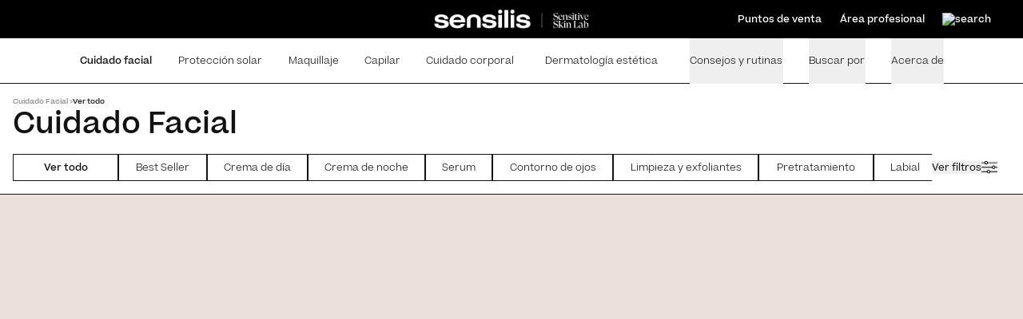

--- FILE ---
content_type: text/html; charset=utf-8
request_url: https://sensilis.com/es/cuidado-facial
body_size: 59345
content:
<!DOCTYPE html><html lang="es"><head><meta charSet="utf-8"/><meta name="viewport" content="width=device-width, initial-scale=1"/><title>Cuidado facial</title><meta name="title" content="Cuidado facial"/><meta name="description" content="Elige tu rutina ideal y disfruta de un cuidado avanzado que mima tu piel con resultados comprobados."/><meta property="og:type" content="website"/><meta property="og:title" content="Cuidado facial"/><meta property="og:description" content="Elige tu rutina ideal y disfruta de un cuidado avanzado que mima tu piel con resultados comprobados."/><meta property="og:url" content="https://sensilis.com/es/cuidado-facial"/><meta property="og:image" content="/share-01.jpg?v=1.0.0"/><link rel="stylesheet" href="/build/_assets/app-25LSWPRZ.css"/><link rel="canonical" href="https://sensilis.com/es/cuidado-facial"/><link rel="icon" href="/favicon.ico" type="image/x-icon"/><link href="/build/_assets/tailwind.sensilis-2WZEJGKE.css" rel="stylesheet"/><link href="/build/_assets/sensilis.fonts-2SGMXRX2.css" rel="stylesheet"/><link rel="preload" crossorigin="anonymous" as="font" href="/fonts/sensilis/Beatrice-Light.woff2" type="font/woff2"/><link rel="preload" crossorigin="anonymous" as="font" href="/fonts/sensilis/Beatrice-Medium.woff2" type="font/woff2"/><link rel="preload" crossorigin="anonymous" as="font" href="/fonts/sensilis/Beatrice-Regular.woff2" type="font/woff2"/><link rel="preload" crossorigin="anonymous" as="font" href="/fonts/sensilis/Beatrice-Thin.woff2" type="font/woff2"/><link rel="preload" crossorigin="anonymous" as="font" href="/fonts/sensilis/GT-Super-Display-Light.woff2" type="font/woff2"/></head><body data-domain="sensilis" class="bg-beige"><noscript><iframe title="gtm" src="https://www.googletagmanager.com/ns.html?id=GTM-KLKF6SHM" height="0" width="0" style="display:none;visibility:hidden"></iframe></noscript><div class="relative"><div class="border-gray-200 sticky top-0 z-50 border-b bg-white"><div class="relative hidden h-12 items-center justify-between bg-black px-4 text-xs font-medium text-white sm:px-6 lg:flex lg:px-8"><div class="flex-1"><div class="flex justify-center"><a href="/es"><img class="m-auto h-6 w-auto" src="/logo.webp" alt="sensilis logo"/></a></div></div><div class="absolute right-10 flex items-center justify-between"><a class="w-[128px]" href="/es/store-locator">Puntos de venta</a><a class="w-[128px]" href="/es/area-profesional/general">Área profesional</a><a href="/es/search" class=""><img src="/search.svg" alt="search"/></a></div></div><header class="relative bg-white"><nav aria-label="Top" class="mx-auto max-w-7xl"><div><div class="flex h-12 items-center justify-between lg:h-14 lg:justify-center"><div class="flex lg:hidden"><button type="button" id="open" class="cursor-pointer rounded-md bg-white p-2"><img src="/burger.svg" alt="menu" class="h-6 w-6" aria-hidden="true"/></button><a href="/" class="ml-3"><img height="23" width="auto" class="mt-[0.35rem] h-[23px] w-auto" src="/logo-black.webp" alt="sensilis logo"/></a></div><div class="flex items-center gap-2 pr-2 lg:hidden"><a href="/es/search"><img src="/search-b.svg" alt="search"/></a></div><div class="hidden lg:block lg:self-stretch"><div class="flex h-full space-x-8"><a href="/es/cuidado-facial" data-hover="Cuidado facial" class="font-medium  hoverbold text-gray-700 items-center text-xs font-light hover:font-medium">Cuidado facial</a><a href="/es/proteccion-solar" data-hover="Protección solar" class=" hoverbold text-gray-700 items-center text-xs font-light hover:font-medium">Protección solar</a><a href="/es/maquillaje" data-hover="Maquillaje" class=" hoverbold text-gray-700 items-center text-xs font-light hover:font-medium">Maquillaje</a><a href="/es/capilar" data-hover="Capilar" class=" hoverbold text-gray-700 items-center text-xs font-light hover:font-medium">Capilar</a><a href="/es/cuidado-corporal" data-hover="Cuidado corporal" class=" hoverbold text-gray-700 items-center text-xs font-light hover:font-medium">Cuidado corporal</a><a href="/es/dermatologia-estetica/protocolos" data-hover="Dermatología est ética" class=" hoverbold text-gray-700 items-center text-xs font-light hover:font-medium ">Dermatología estética</a><div class="flex" data-headlessui-state=""><div class="relative flex"><button data-hover="Consejos y rutinas" class="hoverbold text-gray-700 border-transparent hover:font-medium hoverbold relative z-10 -mb-px flex items-center border-b-2 pt-px text-xs font-light transition-colors duration-200 ease-out" type="button" aria-expanded="false" data-headlessui-state="">Consejos y rutinas</button></div></div><div class="flex" data-headlessui-state=""><div class="relative flex"><button data-hover="Buscar por" class="hoverbold text-gray-700 border-transparent hover:font-medium hoverbold relative z-10 -mb-px flex items-center border-b-2 pt-px text-xs font-light transition-colors duration-200 ease-out" type="button" aria-expanded="false" data-headlessui-state="">Buscar por</button></div></div><div class="flex" data-headlessui-state=""><div class="relative flex"><button data-hover="Acerca de" class="hoverbold text-gray-700 border-transparent hover:font-medium hoverbold relative z-10 -mb-px flex items-center border-b-2 pt-px text-xs font-light transition-colors duration-200 ease-out" type="button" aria-expanded="false" data-headlessui-state="">Acerca de</button></div></div><a href="/es/store-locator" data-hover="Puntos de venta" class=" hoverbold text-gray-700 items-center text-xs font-light hover:font-medium block lg:hidden">Puntos de venta</a><a href="/es/area-profesional/general" data-hover="Área profesional" class=" hoverbold text-gray-700 items-center text-xs font-light hover:font-medium block lg:hidden">Área profesional</a></div></div><div hidden="" style="position:fixed;top:1px;left:1px;width:1px;height:0;padding:0;margin:-1px;overflow:hidden;clip:rect(0, 0, 0, 0);white-space:nowrap;border-width:0;display:none"></div></div></div></nav></header></div><div class="content relative z-30 bg-beige"><div class="content relative z-30 bg-beige"><section class="relative w-full overflow-x-auto overflow-y-hidden md:overflow-x-hidden" style="background-color:#fff"><div class="sticky left-0 block border-b py-4 pl-4 pr-0 md:px-8 md:pl-4"><p class="text-[9px] font-medium"><span class="capitalize opacity-50">Cuidado facial &gt;</span><span class="">Ver todo</span></p><div class="flex items-center justify-between"><h1 class="mt-2 text-sm font-medium capitalize md:mt-0 md:text-4xl">Cuidado facial</h1><div class="mt-2 pr-2 md:hidden"><button class="flex items-center gap-2 whitespace-nowrap"><span class="text-xs">Ver filtros</span><img width="20" class="w-[20px] hover:cursor-pointer" src="/filters.svg" alt="filters"/></button></div></div><div class="flex items-center justify-between gap-4 pt-4"><div class="flex gap-4 overflow-x-auto overflow-y-hidden whitespace-nowrap pb-2 md:overflow-x-hidden md:pb-0"><a data-hover="Cuidado facial" data-active="true" aria-current="page" class="hoverbold border px-5 py-2 text-xs font-light hover:font-medium data-[active=true]:font-medium active" href="/es/cuidado-facial">Ver todo</a><a data-hover="Best Seller" data-active="false" aria-current="page" class="hoverbold border px-5 py-2 text-xs font-light hover:font-medium data-[active=true]:font-medium active" href="/es/cuidado-facial?filter.collection=2">Best Seller</a><a data-hover="Crema de día" data-active="false" class="hoverbold border px-5 py-2 text-xs font-light hover:font-medium data-[active=true]:font-medium" href="/es/crema-de-dia">Crema de día</a><a data-hover="Crema de noche" data-active="false" class="hoverbold border px-5 py-2 text-xs font-light hover:font-medium data-[active=true]:font-medium" href="/es/crema-de-noche">Crema de noche</a><a data-hover="Serum" data-active="false" class="hoverbold border px-5 py-2 text-xs font-light hover:font-medium data-[active=true]:font-medium" href="/es/serum">Serum</a><a data-hover="Contorno de ojos" data-active="false" class="hoverbold border px-5 py-2 text-xs font-light hover:font-medium data-[active=true]:font-medium" href="/es/contorno-de-ojos">Contorno de ojos</a><a data-hover="Limpieza y exfoliantes" data-active="false" class="hoverbold border px-5 py-2 text-xs font-light hover:font-medium data-[active=true]:font-medium" href="/es/limpieza-y-exfoliantes">Limpieza y exfoliantes</a><a data-hover="Pretratamiento" data-active="false" class="hoverbold border px-5 py-2 text-xs font-light hover:font-medium data-[active=true]:font-medium" href="/es/pretratamiento">Pretratamiento</a><a data-hover="Labial" data-active="false" class="hoverbold border px-5 py-2 text-xs font-light hover:font-medium data-[active=true]:font-medium" href="/es/labial">Labial</a></div><div class="hidden gap-4 md:flex"><div class="hidden md:hidden md:gap-2 lg:gap-6"><button disabled="" class="disabled:opacity-50"><img class="min-w-[24px] hover:cursor-pointer" width="24" height="24" src="/arrow-left-b.svg" alt="arrow-left"/></button><button class="disabled:opacity-50"><img class="min-w-[24px] hover:cursor-pointer" width="24" height="24" src="/arrow-right-b.svg" alt="arrow-right"/></button></div><button class="flex items-center gap-2 whitespace-nowrap"><span class="text-xs">Ver filtros</span><img width="20" class="w-[20px] hover:cursor-pointer" src="/filters.svg" alt="filters"/></button></div></div></div></section><section class=" relative -mt-[1px] grid h-auto max-h-[100%] w-auto grid-flow-dense border-t grid-cols-2 md:grid-cols-4"><a href="/es/cuidado-facial/crema-de-noche/perlas-regeneradoras-nocturnas-peptideretiv" class="relative aspect-[310/410]  h-full w-full flex-shrink-0 border-b border-r bg-beige  flex flex-col justify-end" style="z-index:56;background:bg-beige;opacity:0;transform:translateX(-25%)"><div class="relative overflow-hidden"><img src="https://sensilis.com/uploaded/products/PEPTIDERETIV-pdr-0-retivpack2.png" alt="product1" class="relative aspect-[310/410] z-20 m-auto h-full max-h-[100%] w-[87.325%] object-contain"/></div><div class="inset-0-oldbrowsers absolute z-20 flex w-full flex-col justify-between overflow-hidden px-2 py-2 md:px-5 md:py-4"><img src="https://sensilis.com/uploaded/products/PEPTIDERETIV-apl-0-frontal-retiv1.png" alt="product1-view-2" class="inset-0-oldbrowsers absolute z-0 h-full max-h-[100%] w-full object-cover" style="opacity:0;will-change:opacity,transform;transform:scale(1.5)"/><p data-highlight="true" class="z-10 text-[10px] font-medium md:text-xs">NUEVO</p></div><div class="relative inset-0-oldbrowsers z-20 flex w-full flex-col justify-between px-2 pb-2 pt-0 md:px-5 md:py-4"><div><p class="mb-1 overflow-hidden text-ellipsis text-nowrap text-[11px] font-medium md:text-xs">Peptide [RETI-V]</p><p class="mb-1 overflow-hidden text-ellipsis text-nowrap text-[11px] md:text-xs">Perlas regeneradoras nocturnas</p><div class="max-h-3 min-h-3 min-w-3 max-w-3 text-transparent"></div></div></div></a><a href="/es/cuidado-facial/crema-de-noche/tratamiento-noche-eternalistretexp" class="relative aspect-[310/410]  h-full w-full flex-shrink-0 border-b border-r bg-beige  flex flex-col justify-end" style="z-index:55;background:bg-beige;opacity:0;transform:translateX(-25%)"><div class="relative overflow-hidden"><img src="https://sensilis.com/uploaded/products/ETERNALISTRETEXP-pdr-0-web-front-retinol.png" alt="product1" class="relative aspect-[310/410] z-20 m-auto h-full max-h-[100%] w-[87.325%] object-contain"/></div><div class="inset-0-oldbrowsers absolute z-20 flex w-full flex-col justify-between overflow-hidden px-2 py-2 md:px-5 md:py-4"><img src="https://sensilis.com/uploaded/products/ETERNALISTRETEXP-apl-0-web-retinol-bodegon.png" alt="product1-view-2" class="inset-0-oldbrowsers absolute z-0 h-full max-h-[100%] w-full object-cover" style="opacity:0;will-change:opacity,transform;transform:scale(1.5)"/><p data-highlight="true" class="z-10 text-[10px] font-medium md:text-xs">NUEVO</p></div><div class="relative inset-0-oldbrowsers z-20 flex w-full flex-col justify-between px-2 pb-2 pt-0 md:px-5 md:py-4"><div><p class="mb-1 overflow-hidden text-ellipsis text-nowrap text-[11px] font-medium md:text-xs">Eternalist A.G.E. [Retinol Expert]</p><p class="mb-1 overflow-hidden text-ellipsis text-nowrap text-[11px] md:text-xs">Tratamiento de noche</p><div class="max-h-3 min-h-3 min-w-3 max-w-3 text-transparent"></div></div></div></a><a href="/es/cuidado-facial/crema-de-dia/tratamiento-lifting-calmante-alta-definicion-peptidebalm" class="relative aspect-[310/410]  h-full w-full flex-shrink-0 border-b border-r bg-beige  flex flex-col justify-end" style="z-index:54;background:bg-beige;opacity:0;transform:translateX(-25%)"><div class="relative overflow-hidden"><img src="https://sensilis.com/uploaded/products/PEPTIDEBALM_PDR.webp" alt="product1" class="relative aspect-[310/410] z-20 m-auto h-full max-h-[100%] w-[87.325%] object-contain"/></div><div class="inset-0-oldbrowsers absolute z-20 flex w-full flex-col justify-between overflow-hidden px-2 py-2 md:px-5 md:py-4"><img src="https://sensilis.com/uploaded/products/PEPTIDEBALM_APL.webp" alt="product1-view-2" class="inset-0-oldbrowsers absolute z-0 h-full max-h-[100%] w-full object-cover" style="opacity:0;will-change:opacity,transform;transform:scale(1.5)"/><p data-highlight="true" class="z-10 text-[10px] font-medium md:text-xs">BEST SELLER</p></div><div class="relative inset-0-oldbrowsers z-20 flex w-full flex-col justify-between px-2 pb-2 pt-0 md:px-5 md:py-4"><div><p class="mb-1 overflow-hidden text-ellipsis text-nowrap text-[11px] font-medium md:text-xs">Peptide [AR] Balm</p><p class="mb-1 overflow-hidden text-ellipsis text-nowrap text-[11px] md:text-xs">Tratamiento lifting y calmante de alta definición</p><div class="max-h-3 min-h-3 min-w-3 max-w-3 text-transparent"></div></div></div></a><a href="/es/cuidado-facial/crema-de-dia/tratamiento-lifting-calmante-alta-definicion-peptidecream" class="relative aspect-[310/410]  h-full w-full flex-shrink-0 border-b border-r bg-beige  flex flex-col justify-end" style="z-index:53;background:bg-beige;opacity:0;transform:translateX(-25%)"><div class="relative overflow-hidden"><img src="https://sensilis.com/uploaded/products/PEPTIDECREAM-pdr-0-peptide-ar-cream-antiage.png" alt="product1" class="relative aspect-[310/410] z-20 m-auto h-full max-h-[100%] w-[87.325%] object-contain"/></div><div class="inset-0-oldbrowsers absolute z-20 flex w-full flex-col justify-between overflow-hidden px-2 py-2 md:px-5 md:py-4"><img src="https://sensilis.com/uploaded/products/PEPTIDECREAM-apl-0-peptidear_cream_.png" alt="product1-view-2" class="inset-0-oldbrowsers absolute z-0 h-full max-h-[100%] w-full object-cover" style="opacity:0;will-change:opacity,transform;transform:scale(1.5)"/><p data-highlight="true" class="z-10 text-[10px] font-medium md:text-xs">BEST SELLER</p></div><div class="relative inset-0-oldbrowsers z-20 flex w-full flex-col justify-between px-2 pb-2 pt-0 md:px-5 md:py-4"><div><p class="mb-1 overflow-hidden text-ellipsis text-nowrap text-[11px] font-medium md:text-xs">Peptide [AR] Cream</p><p class="mb-1 overflow-hidden text-ellipsis text-nowrap text-[11px] md:text-xs">Tratamiento lifting y calmante de alta definición</p><div class="max-h-3 min-h-3 min-w-3 max-w-3 text-transparent"></div></div></div></a><a href="/es/cuidado-facial/contorno-de-ojos/crema-ojos-alisadora-arrugas-peptideeyelisss" class="relative aspect-[310/410]  h-full w-full flex-shrink-0 border-b border-r bg-beige  flex flex-col justify-end" style="z-index:52;background:bg-beige;opacity:0;transform:translateX(-25%)"><div class="relative overflow-hidden"><img src="https://sensilis.com/uploaded/products/PEPTIDEEYELISSS-pdr-0-peptideeyelisss_pdr.webp" alt="product1" class="relative aspect-[310/410] z-20 m-auto h-full max-h-[100%] w-[87.325%] object-contain"/></div><div class="inset-0-oldbrowsers absolute z-20 flex w-full flex-col justify-between overflow-hidden px-2 py-2 md:px-5 md:py-4"><img src="https://sensilis.com/uploaded/products/PEPTIDEEYELISSS-apl-0-peptideeyelisss_apl.webp" alt="product1-view-2" class="inset-0-oldbrowsers absolute z-0 h-full max-h-[100%] w-full object-cover" style="opacity:0;will-change:opacity,transform;transform:scale(1.5)"/><p data-highlight="true" class="z-10 text-[10px] font-medium md:text-xs">NUEVO</p></div><div class="relative inset-0-oldbrowsers z-20 flex w-full flex-col justify-between px-2 pb-2 pt-0 md:px-5 md:py-4"><div><p class="mb-1 overflow-hidden text-ellipsis text-nowrap text-[11px] font-medium md:text-xs">Peptide [Eye Lisss]</p><p class="mb-1 overflow-hidden text-ellipsis text-nowrap text-[11px] md:text-xs">Crema de ojos alisadora de arrugas</p><div class="max-h-3 min-h-3 min-w-3 max-w-3 text-transparent"></div></div></div></a><a href="/es/cuidado-facial/pretratamiento/acelerador-exfoliante-antiedad-prepdrops" class="relative aspect-[310/410]  h-full w-full flex-shrink-0 border-b border-r bg-beige  flex flex-col justify-end" style="z-index:51;background:bg-beige;opacity:0;transform:translateX(-25%)"><div class="relative overflow-hidden"><img src="https://sensilis.com/uploaded/products/PREPDROPS-pdr-0-prep4_pdr.webp" alt="product1" class="relative aspect-[310/410] z-20 m-auto h-full max-h-[100%] w-[87.325%] object-contain"/></div><div class="inset-0-oldbrowsers absolute z-20 flex w-full flex-col justify-between overflow-hidden px-2 py-2 md:px-5 md:py-4"><img src="https://sensilis.com/uploaded/products/PREPDROPS_APL.webp" alt="product1-view-2" class="inset-0-oldbrowsers absolute z-0 h-full max-h-[100%] w-full object-cover" style="opacity:0;will-change:opacity,transform;transform:scale(1.5)"/><p data-highlight="true" class="z-10 text-[10px] font-medium md:text-xs"></p></div><div class="relative inset-0-oldbrowsers z-20 flex w-full flex-col justify-between px-2 pb-2 pt-0 md:px-5 md:py-4"><div><p class="mb-1 overflow-hidden text-ellipsis text-nowrap text-[11px] font-medium md:text-xs">PREP4+ [DROPS]</p><p class="mb-1 overflow-hidden text-ellipsis text-nowrap text-[11px] md:text-xs">Acelerador exfoliante antiedad</p><div class="max-h-3 min-h-3 min-w-3 max-w-3 text-transparent"></div></div></div></a><a href="/es/cuidado-facial/crema-de-dia/mousse-microexfoliante-cuarzo-prep4polish" class="relative aspect-[310/410]  h-full w-full flex-shrink-0 border-b border-r bg-beige  flex flex-col justify-end" style="z-index:50;background:bg-beige;opacity:0;transform:translateX(-25%)"><div class="relative overflow-hidden"><img src="https://sensilis.com/uploaded/products/PREP4POLISH-pdr-0-primario-polish.png" alt="product1" class="relative aspect-[310/410] z-20 m-auto h-full max-h-[100%] w-[87.325%] object-contain"/></div><div class="inset-0-oldbrowsers absolute z-20 flex w-full flex-col justify-between overflow-hidden px-2 py-2 md:px-5 md:py-4"><img src="https://sensilis.com/uploaded/products/PREP4POLISH-apl-0-mano-polish.png" alt="product1-view-2" class="inset-0-oldbrowsers absolute z-0 h-full max-h-[100%] w-full object-cover" style="opacity:0;will-change:opacity,transform;transform:scale(1.5)"/><p data-highlight="true" class="z-10 text-[10px] font-medium md:text-xs">NUEVO</p></div><div class="relative inset-0-oldbrowsers z-20 flex w-full flex-col justify-between px-2 pb-2 pt-0 md:px-5 md:py-4"><div><p class="mb-1 overflow-hidden text-ellipsis text-nowrap text-[11px] font-medium md:text-xs">Prep4+ [Polish]</p><p class="mb-1 overflow-hidden text-ellipsis text-nowrap text-[11px] md:text-xs">Mousse microexfoliante de cuarzo</p><div class="max-h-3 min-h-3 min-w-3 max-w-3 text-transparent"></div></div></div></a><a href="/es/cuidado-facial/serum/concentrado-rellenador-antiarrugas-hyaluronicfillerserum" class="relative aspect-[310/410]  h-full w-full flex-shrink-0 border-b border-r bg-beige  flex flex-col justify-end" style="z-index:49;background:bg-beige;opacity:0;transform:translateX(-25%)"><div class="relative overflow-hidden"><img src="https://sensilis.com/uploaded/products/HYALURONICFILLERSERUM_PDR.webp" alt="product1" class="relative aspect-[310/410] z-20 m-auto h-full max-h-[100%] w-[87.325%] object-contain"/></div><div class="inset-0-oldbrowsers absolute z-20 flex w-full flex-col justify-between overflow-hidden px-2 py-2 md:px-5 md:py-4"><img src="https://sensilis.com/uploaded/products/HYALURONICFILLERSERUM_APL.webp" alt="product1-view-2" class="inset-0-oldbrowsers absolute z-0 h-full max-h-[100%] w-full object-cover" style="opacity:0;will-change:opacity,transform;transform:scale(1.5)"/><p data-highlight="true" class="z-10 text-[10px] font-medium md:text-xs"></p></div><div class="relative inset-0-oldbrowsers z-20 flex w-full flex-col justify-between px-2 pb-2 pt-0 md:px-5 md:py-4"><div><p class="mb-1 overflow-hidden text-ellipsis text-nowrap text-[11px] font-medium md:text-xs">Hyaluronic [Filler Serum]</p><p class="mb-1 overflow-hidden text-ellipsis text-nowrap text-[11px] md:text-xs">Concentrado rellenador antiarrugas</p><div class="max-h-3 min-h-3 min-w-3 max-w-3 text-transparent"></div></div></div></a><a href="/es/cuidado-facial/contorno-de-ojos/gel-refrescante-anti-bolsas-hyaluronicpuffyeyes" class="relative aspect-[310/410]  h-full w-full flex-shrink-0 border-b border-r bg-beige  flex flex-col justify-end" style="z-index:48;background:bg-beige;opacity:0;transform:translateX(-25%)"><div class="relative overflow-hidden"><img src="https://sensilis.com/uploaded/products/HYALURONICPUFFYEYES-pdr-0-puffyeyes_1.png" alt="product1" class="relative aspect-[310/410] z-20 m-auto h-full max-h-[100%] w-[87.325%] object-contain"/></div><div class="inset-0-oldbrowsers absolute z-20 flex w-full flex-col justify-between overflow-hidden px-2 py-2 md:px-5 md:py-4"><img src="https://sensilis.com/uploaded/products/HYALURONICPUFFYEYES-apl-0-puffyeyes-woman2.png" alt="product1-view-2" class="inset-0-oldbrowsers absolute z-0 h-full max-h-[100%] w-full object-cover" style="opacity:0;will-change:opacity,transform;transform:scale(1.5)"/><p data-highlight="true" class="z-10 text-[10px] font-medium md:text-xs"></p></div><div class="relative inset-0-oldbrowsers z-20 flex w-full flex-col justify-between px-2 pb-2 pt-0 md:px-5 md:py-4"><div><p class="mb-1 overflow-hidden text-ellipsis text-nowrap text-[11px] font-medium md:text-xs">Hyaluronic [Puffy Eyes]</p><p class="mb-1 overflow-hidden text-ellipsis text-nowrap text-[11px] md:text-xs">Gel refrescante anti-bolsas</p><div class="max-h-3 min-h-3 min-w-3 max-w-3 text-transparent"></div></div></div></a><a href="/es/cuidado-facial/crema-de-noche/gel-alisador-iluminador-glowglycolic" class="relative aspect-[310/410]  h-full w-full flex-shrink-0 border-b border-r bg-beige  flex flex-col justify-end" style="z-index:47;background:bg-beige;opacity:0;transform:translateX(-25%)"><div class="relative overflow-hidden"><img src="https://sensilis.com/uploaded/products/GLOWGLYCOLIC_PDR.webp" alt="product1" class="relative aspect-[310/410] z-20 m-auto h-full max-h-[100%] w-[87.325%] object-contain"/></div><div class="inset-0-oldbrowsers absolute z-20 flex w-full flex-col justify-between overflow-hidden px-2 py-2 md:px-5 md:py-4"><img src="https://sensilis.com/uploaded/products/GLOWGLYCOLIC_APL.webp" alt="product1-view-2" class="inset-0-oldbrowsers absolute z-0 h-full max-h-[100%] w-full object-cover" style="opacity:0;will-change:opacity,transform;transform:scale(1.5)"/><p data-highlight="true" class="z-10 text-[10px] font-medium md:text-xs"></p></div><div class="relative inset-0-oldbrowsers z-20 flex w-full flex-col justify-between px-2 pb-2 pt-0 md:px-5 md:py-4"><div><p class="mb-1 overflow-hidden text-ellipsis text-nowrap text-[11px] font-medium md:text-xs">Skin Glow [Glycolic]</p><p class="mb-1 overflow-hidden text-ellipsis text-nowrap text-[11px] md:text-xs">Gel alisador iluminador</p><div class="max-h-3 min-h-3 min-w-3 max-w-3 text-transparent"></div></div></div></a><a href="/es/cuidado-facial/limpieza-y-exfoliantes/gel-oil-limpiador-para-pieles-mixtas-grasas-succinic" class="relative aspect-[310/410]  h-full w-full flex-shrink-0 border-b border-r bg-beige  flex flex-col justify-end" style="z-index:46;background:bg-beige;opacity:0;transform:translateX(-25%)"><div class="relative overflow-hidden"><img src="https://sensilis.com/uploaded/products/SUCCINIC_PDR.webp" alt="product1" class="relative aspect-[310/410] z-20 m-auto h-full max-h-[100%] w-[87.325%] object-contain"/></div><div class="inset-0-oldbrowsers absolute z-20 flex w-full flex-col justify-between overflow-hidden px-2 py-2 md:px-5 md:py-4"><img src="https://sensilis.com/uploaded/products/SUCCINIC_APL.webp" alt="product1-view-2" class="inset-0-oldbrowsers absolute z-0 h-full max-h-[100%] w-full object-cover" style="opacity:0;will-change:opacity,transform;transform:scale(1.5)"/><p data-highlight="true" class="z-10 text-[10px] font-medium md:text-xs"></p></div><div class="relative inset-0-oldbrowsers z-20 flex w-full flex-col justify-between px-2 pb-2 pt-0 md:px-5 md:py-4"><div><p class="mb-1 overflow-hidden text-ellipsis text-nowrap text-[11px] font-medium md:text-xs">Succinic [Jelly Oil Cleanser]</p><p class="mb-1 overflow-hidden text-ellipsis text-nowrap text-[11px] md:text-xs">Gel-oil limpiador para pieles mixtas - grasas</p><div class="max-h-3 min-h-3 min-w-3 max-w-3 text-transparent"></div></div></div></a><a href="/es/cuidado-facial/crema-de-dia/crema-sorbete-reafirmante-calmante-upgradear" class="relative aspect-[310/410]  h-full w-full flex-shrink-0 border-b border-r bg-beige  flex flex-col justify-end" style="z-index:45;background:bg-beige;opacity:0;transform:translateX(-25%)"><div class="relative overflow-hidden"><img src="https://sensilis.com/uploaded/products/UPGRADEAR_PDR.webp" alt="product1" class="relative aspect-[310/410] z-20 m-auto h-full max-h-[100%] w-[87.325%] object-contain"/></div><div class="inset-0-oldbrowsers absolute z-20 flex w-full flex-col justify-between overflow-hidden px-2 py-2 md:px-5 md:py-4"><img src="https://sensilis.com/uploaded/products/UPGRADEAR_APL.webp" alt="product1-view-2" class="inset-0-oldbrowsers absolute z-0 h-full max-h-[100%] w-full object-cover" style="opacity:0;will-change:opacity,transform;transform:scale(1.5)"/><p data-highlight="true" class="z-10 text-[10px] font-medium md:text-xs">BEST SELLER</p></div><div class="relative inset-0-oldbrowsers z-20 flex w-full flex-col justify-between px-2 pb-2 pt-0 md:px-5 md:py-4"><div><p class="mb-1 overflow-hidden text-ellipsis text-nowrap text-[11px] font-medium md:text-xs">Upgrade [AR]</p><p class="mb-1 overflow-hidden text-ellipsis text-nowrap text-[11px] md:text-xs">Crema sorbete reafirmante calmante</p><div class="max-h-3 min-h-3 min-w-3 max-w-3 text-transparent"></div></div></div></a><a href="/es/cuidado-facial/crema-de-dia/crema-reafirmante-dia-upgradeday" class="relative aspect-[310/410]  h-full w-full flex-shrink-0 border-b border-r bg-beige  flex flex-col justify-end" style="z-index:44;background:bg-beige;opacity:0;transform:translateX(-25%)"><div class="relative overflow-hidden"><img src="https://sensilis.com/uploaded/products/UPGRADEDAY_PDR.webp" alt="product1" class="relative aspect-[310/410] z-20 m-auto h-full max-h-[100%] w-[87.325%] object-contain"/></div><div class="inset-0-oldbrowsers absolute z-20 flex w-full flex-col justify-between overflow-hidden px-2 py-2 md:px-5 md:py-4"><img src="https://sensilis.com/uploaded/products/UPGRADEDAY_APL.webp" alt="product1-view-2" class="inset-0-oldbrowsers absolute z-0 h-full max-h-[100%] w-full object-cover" style="opacity:0;will-change:opacity,transform;transform:scale(1.5)"/><p data-highlight="true" class="z-10 text-[10px] font-medium md:text-xs">BEST SELLER</p></div><div class="relative inset-0-oldbrowsers z-20 flex w-full flex-col justify-between px-2 pb-2 pt-0 md:px-5 md:py-4"><div><p class="mb-1 overflow-hidden text-ellipsis text-nowrap text-[11px] font-medium md:text-xs">Upgrade [Day Cream]</p><p class="mb-1 overflow-hidden text-ellipsis text-nowrap text-[11px] md:text-xs">Crema reafirmante de día</p><div class="max-h-3 min-h-3 min-w-3 max-w-3 text-transparent"></div></div></div></a><a href="/es/cuidado-facial/crema-de-noche/tratamiento-reafirmante-noche-upgradenight" class="relative aspect-[310/410]  h-full w-full flex-shrink-0 border-b border-r bg-beige  flex flex-col justify-end" style="z-index:43;background:bg-beige;opacity:0;transform:translateX(-25%)"><div class="relative overflow-hidden"><img src="https://sensilis.com/uploaded/products/UPGRADENIGHT_PDR.webp" alt="product1" class="relative aspect-[310/410] z-20 m-auto h-full max-h-[100%] w-[87.325%] object-contain"/></div><div class="inset-0-oldbrowsers absolute z-20 flex w-full flex-col justify-between overflow-hidden px-2 py-2 md:px-5 md:py-4"><img src="https://sensilis.com/uploaded/products/UPGRADENIGHT_APL.webp" alt="product1-view-2" class="inset-0-oldbrowsers absolute z-0 h-full max-h-[100%] w-full object-cover" style="opacity:0;will-change:opacity,transform;transform:scale(1.5)"/><p data-highlight="true" class="z-10 text-[10px] font-medium md:text-xs"></p></div><div class="relative inset-0-oldbrowsers z-20 flex w-full flex-col justify-between px-2 pb-2 pt-0 md:px-5 md:py-4"><div><p class="mb-1 overflow-hidden text-ellipsis text-nowrap text-[11px] font-medium md:text-xs">Upgrade [Night Cream]</p><p class="mb-1 overflow-hidden text-ellipsis text-nowrap text-[11px] md:text-xs">Tratamiento reafirmante de noche</p><div class="max-h-3 min-h-3 min-w-3 max-w-3 text-transparent"></div></div></div></a><a href="/es/cuidado-facial/contorno-de-ojos/tratamiento-restaurador-para-contorno-ojos-upgradeeyes" class="relative aspect-[310/410]  h-full w-full flex-shrink-0 border-b border-r bg-beige  flex flex-col justify-end" style="z-index:42;background:bg-beige;opacity:0;transform:translateX(-25%)"><div class="relative overflow-hidden"><img src="https://sensilis.com/uploaded/products/UPGRADEEYES_PDR.webp" alt="product1" class="relative aspect-[310/410] z-20 m-auto h-full max-h-[100%] w-[87.325%] object-contain"/></div><div class="inset-0-oldbrowsers absolute z-20 flex w-full flex-col justify-between overflow-hidden px-2 py-2 md:px-5 md:py-4"><p data-highlight="true" class="z-10 text-[10px] font-medium md:text-xs"></p></div><div class="relative inset-0-oldbrowsers z-20 flex w-full flex-col justify-between px-2 pb-2 pt-0 md:px-5 md:py-4"><div><p class="mb-1 overflow-hidden text-ellipsis text-nowrap text-[11px] font-medium md:text-xs">Upgrade [Eyes]</p><p class="mb-1 overflow-hidden text-ellipsis text-nowrap text-[11px] md:text-xs">Tratamiento restaurador para el contorno de ojos</p><div class="max-h-3 min-h-3 min-w-3 max-w-3 text-transparent"></div></div></div></a><a href="/es/cuidado-facial/serum/gel-serum-reafirmante-concentrado-upgradeserum" class="relative aspect-[310/410]  h-full w-full flex-shrink-0 border-b border-r bg-beige  flex flex-col justify-end" style="z-index:41;background:bg-beige;opacity:0;transform:translateX(-25%)"><div class="relative overflow-hidden"><img src="https://sensilis.com/uploaded/products/UPGRADESERUM_PDR.webp" alt="product1" class="relative aspect-[310/410] z-20 m-auto h-full max-h-[100%] w-[87.325%] object-contain"/></div><div class="inset-0-oldbrowsers absolute z-20 flex w-full flex-col justify-between overflow-hidden px-2 py-2 md:px-5 md:py-4"><p data-highlight="true" class="z-10 text-[10px] font-medium md:text-xs"></p></div><div class="relative inset-0-oldbrowsers z-20 flex w-full flex-col justify-between px-2 pb-2 pt-0 md:px-5 md:py-4"><div><p class="mb-1 overflow-hidden text-ellipsis text-nowrap text-[11px] font-medium md:text-xs">Upgrade [High Potency Serum]</p><p class="mb-1 overflow-hidden text-ellipsis text-nowrap text-[11px] md:text-xs">Gel serum reafirmante concentrado</p><div class="max-h-3 min-h-3 min-w-3 max-w-3 text-transparent"></div></div></div></a><a href="/es/cuidado-facial/crema-de-dia/fluido-reafirmante-upgradefluid" class="relative aspect-[310/410]  h-full w-full flex-shrink-0 border-b border-r bg-beige  flex flex-col justify-end" style="z-index:40;background:bg-beige;opacity:0;transform:translateX(-25%)"><div class="relative overflow-hidden"><img src="https://sensilis.com/uploaded/products/UPGRADEFLUID_PDR.png" alt="product1" class="relative aspect-[310/410] z-20 m-auto h-full max-h-[100%] w-[87.325%] object-contain"/></div><div class="inset-0-oldbrowsers absolute z-20 flex w-full flex-col justify-between overflow-hidden px-2 py-2 md:px-5 md:py-4"><p data-highlight="true" class="z-10 text-[10px] font-medium md:text-xs"></p></div><div class="relative inset-0-oldbrowsers z-20 flex w-full flex-col justify-between px-2 pb-2 pt-0 md:px-5 md:py-4"><div><p class="mb-1 overflow-hidden text-ellipsis text-nowrap text-[11px] font-medium md:text-xs">Upgrade [Fluid]</p><p class="mb-1 overflow-hidden text-ellipsis text-nowrap text-[11px] md:text-xs">Fluido reafirmante</p><div class="max-h-3 min-h-3 min-w-3 max-w-3 text-transparent"></div></div></div></a><a href="/es/cuidado-facial/crema-de-dia/crema-dia-antiglicacion-para-piel-madura-seca-eternday" class="relative aspect-[310/410]  h-full w-full flex-shrink-0 border-b border-r bg-beige  flex flex-col justify-end" style="z-index:39;background:bg-beige;opacity:0;transform:translateX(-25%)"><div class="relative overflow-hidden"><img src="https://sensilis.com/uploaded/products/ETERNDAY_PDR.webp" alt="product1" class="relative aspect-[310/410] z-20 m-auto h-full max-h-[100%] w-[87.325%] object-contain"/></div><div class="inset-0-oldbrowsers absolute z-20 flex w-full flex-col justify-between overflow-hidden px-2 py-2 md:px-5 md:py-4"><img src="https://sensilis.com/uploaded/products/ETERNDAY_APL.webp" alt="product1-view-2" class="inset-0-oldbrowsers absolute z-0 h-full max-h-[100%] w-full object-cover" style="opacity:0;will-change:opacity,transform;transform:scale(1.5)"/><p data-highlight="true" class="z-10 text-[10px] font-medium md:text-xs">BEST SELLER</p></div><div class="relative inset-0-oldbrowsers z-20 flex w-full flex-col justify-between px-2 pb-2 pt-0 md:px-5 md:py-4"><div><p class="mb-1 overflow-hidden text-ellipsis text-nowrap text-[11px] font-medium md:text-xs">Eternalist A.G.E. [Day Cream]</p><p class="mb-1 overflow-hidden text-ellipsis text-nowrap text-[11px] md:text-xs">Crema de día antiglicación para piel madura o seca</p><div class="max-h-3 min-h-3 min-w-3 max-w-3 text-transparent"></div></div></div></a><a href="/es/cuidado-facial/crema-de-noche/crema-noche-tranformadora-antiedad-intensiva-eternretinol" class="relative aspect-[310/410]  h-full w-full flex-shrink-0 border-b border-r bg-beige  flex flex-col justify-end" style="z-index:38;background:bg-beige;opacity:0;transform:translateX(-25%)"><div class="relative overflow-hidden"><img src="https://sensilis.com/uploaded/products/ETERNRETINOL_PDR.webp" alt="product1" class="relative aspect-[310/410] z-20 m-auto h-full max-h-[100%] w-[87.325%] object-contain"/></div><div class="inset-0-oldbrowsers absolute z-20 flex w-full flex-col justify-between overflow-hidden px-2 py-2 md:px-5 md:py-4"><p data-highlight="true" class="z-10 text-[10px] font-medium md:text-xs">BEST SELLER</p></div><div class="relative inset-0-oldbrowsers z-20 flex w-full flex-col justify-between px-2 pb-2 pt-0 md:px-5 md:py-4"><div><p class="mb-1 overflow-hidden text-ellipsis text-nowrap text-[11px] font-medium md:text-xs">Eternalist A.G.E. [Retinol]</p><p class="mb-1 overflow-hidden text-ellipsis text-nowrap text-[11px] md:text-xs">Crema de noche tranformadora antiedad intensiva</p><div class="max-h-3 min-h-3 min-w-3 max-w-3 text-transparent"></div></div></div></a><a href="/es/cuidado-facial/contorno-de-ojos/tratamiento-antiarrugas-para-contorno-los-ojos-eterneyes" class="relative aspect-[310/410]  h-full w-full flex-shrink-0 border-b border-r bg-beige  flex flex-col justify-end" style="z-index:37;background:bg-beige;opacity:0;transform:translateX(-25%)"><div class="relative overflow-hidden"><img src="https://sensilis.com/uploaded/products/ETERNEYES_PDR.webp" alt="product1" class="relative aspect-[310/410] z-20 m-auto h-full max-h-[100%] w-[87.325%] object-contain"/></div><div class="inset-0-oldbrowsers absolute z-20 flex w-full flex-col justify-between overflow-hidden px-2 py-2 md:px-5 md:py-4"><img src="https://sensilis.com/uploaded/products/ETERNEYES_APL.webp" alt="product1-view-2" class="inset-0-oldbrowsers absolute z-0 h-full max-h-[100%] w-full object-cover" style="opacity:0;will-change:opacity,transform;transform:scale(1.5)"/><p data-highlight="true" class="z-10 text-[10px] font-medium md:text-xs"></p></div><div class="relative inset-0-oldbrowsers z-20 flex w-full flex-col justify-between px-2 pb-2 pt-0 md:px-5 md:py-4"><div><p class="mb-1 overflow-hidden text-ellipsis text-nowrap text-[11px] font-medium md:text-xs">Eternalist A.G.E. [Eyes]</p><p class="mb-1 overflow-hidden text-ellipsis text-nowrap text-[11px] md:text-xs">Tratamiento antiarrugas para el contorno de los ojos</p><div class="max-h-3 min-h-3 min-w-3 max-w-3 text-transparent"></div></div></div></a><a href="/es/cuidado-facial/serum/serum-reparador-total-eternserumai" class="relative aspect-[310/410]  h-full w-full flex-shrink-0 border-b border-r bg-beige  flex flex-col justify-end" style="z-index:36;background:bg-beige;opacity:0;transform:translateX(-25%)"><div class="relative overflow-hidden"><img src="https://sensilis.com/uploaded/products/ETERNSERUMAI_PDR.png" alt="product1" class="relative aspect-[310/410] z-20 m-auto h-full max-h-[100%] w-[87.325%] object-contain"/></div><div class="inset-0-oldbrowsers absolute z-20 flex w-full flex-col justify-between overflow-hidden px-2 py-2 md:px-5 md:py-4"><p data-highlight="true" class="z-10 text-[10px] font-medium md:text-xs">BEST SELLER</p></div><div class="relative inset-0-oldbrowsers z-20 flex w-full flex-col justify-between px-2 pb-2 pt-0 md:px-5 md:py-4"><div><p class="mb-1 overflow-hidden text-ellipsis text-nowrap text-[11px] font-medium md:text-xs">Eternalist A.G.E. [Serum AI]</p><p class="mb-1 overflow-hidden text-ellipsis text-nowrap text-[11px] md:text-xs">Serum reparador total</p><div class="max-h-3 min-h-3 min-w-3 max-w-3 text-transparent"></div></div></div></a><a href="/es/cuidado-facial/serum/serum-rellenador-alisador-arrugas-eternretinolserum" class="relative aspect-[310/410]  h-full w-full flex-shrink-0 border-b border-r bg-beige  flex flex-col justify-end" style="z-index:35;background:bg-beige;opacity:0;transform:translateX(-25%)"><div class="relative overflow-hidden"><img src="https://sensilis.com/uploaded/products/ETERNRETINOLSERUM_PDR.png" alt="product1" class="relative aspect-[310/410] z-20 m-auto h-full max-h-[100%] w-[87.325%] object-contain"/></div><div class="inset-0-oldbrowsers absolute z-20 flex w-full flex-col justify-between overflow-hidden px-2 py-2 md:px-5 md:py-4"><p data-highlight="true" class="z-10 text-[10px] font-medium md:text-xs"></p></div><div class="relative inset-0-oldbrowsers z-20 flex w-full flex-col justify-between px-2 pb-2 pt-0 md:px-5 md:py-4"><div><p class="mb-1 overflow-hidden text-ellipsis text-nowrap text-[11px] font-medium md:text-xs">Eternalist A.G.E. [Retinol Serum]</p><p class="mb-1 overflow-hidden text-ellipsis text-nowrap text-[11px] md:text-xs">Serum rellenador y alisador de arrugas</p><div class="max-h-3 min-h-3 min-w-3 max-w-3 text-transparent"></div></div></div></a><a href="/es/cuidado-facial/crema-de-dia/tratamiento-rejuvenecedor-regenerador-global-origincream" class="relative aspect-[310/410]  h-full w-full flex-shrink-0 border-b border-r bg-beige  flex flex-col justify-end" style="z-index:34;background:bg-beige;opacity:0;transform:translateX(-25%)"><div class="relative overflow-hidden"><img src="https://sensilis.com/uploaded/products/ORIGINCREAM_PDR.png" alt="product1" class="relative aspect-[310/410] z-20 m-auto h-full max-h-[100%] w-[87.325%] object-contain"/></div><div class="inset-0-oldbrowsers absolute z-20 flex w-full flex-col justify-between overflow-hidden px-2 py-2 md:px-5 md:py-4"><p data-highlight="true" class="z-10 text-[10px] font-medium md:text-xs">BEST SELLER</p></div><div class="relative inset-0-oldbrowsers z-20 flex w-full flex-col justify-between px-2 pb-2 pt-0 md:px-5 md:py-4"><div><p class="mb-1 overflow-hidden text-ellipsis text-nowrap text-[11px] font-medium md:text-xs">Origin Pro EGF-5 [Cream]</p><p class="mb-1 overflow-hidden text-ellipsis text-nowrap text-[11px] md:text-xs">Tratamiento rejuvenecedor y regenerador global</p><div class="max-h-3 min-h-3 min-w-3 max-w-3 text-transparent"></div></div></div></a><a href="/es/cuidado-facial/serum/concentrado-rejuvenecedor-global-originserum" class="relative aspect-[310/410]  h-full w-full flex-shrink-0 border-b border-r bg-beige  flex flex-col justify-end" style="z-index:33;background:bg-beige;opacity:0;transform:translateX(-25%)"><div class="relative overflow-hidden"><img src="https://sensilis.com/uploaded/products/ORIGINSERUM_PDR.png" alt="product1" class="relative aspect-[310/410] z-20 m-auto h-full max-h-[100%] w-[87.325%] object-contain"/></div><div class="inset-0-oldbrowsers absolute z-20 flex w-full flex-col justify-between overflow-hidden px-2 py-2 md:px-5 md:py-4"><img src="https://sensilis.com/uploaded/products/ORIGINSERUM_APL.jpg" alt="product1-view-2" class="inset-0-oldbrowsers absolute z-0 h-full max-h-[100%] w-full object-cover" style="opacity:0;will-change:opacity,transform;transform:scale(1.5)"/><p data-highlight="true" class="z-10 text-[10px] font-medium md:text-xs"></p></div><div class="relative inset-0-oldbrowsers z-20 flex w-full flex-col justify-between px-2 pb-2 pt-0 md:px-5 md:py-4"><div><p class="mb-1 overflow-hidden text-ellipsis text-nowrap text-[11px] font-medium md:text-xs">Origin Pro EGF-5 [Serum]</p><p class="mb-1 overflow-hidden text-ellipsis text-nowrap text-[11px] md:text-xs">Concentrado rejuvenecedor global</p><div class="max-h-3 min-h-3 min-w-3 max-w-3 text-transparent"></div></div></div></a><a href="/es/cuidado-facial/contorno-de-ojos/tratamiento-rejuvenecedor-global-para-bolsas-ojeras-origineyes" class="relative aspect-[310/410]  h-full w-full flex-shrink-0 border-b border-r bg-beige  flex flex-col justify-end" style="z-index:32;background:bg-beige;opacity:0;transform:translateX(-25%)"><div class="relative overflow-hidden"><img src="https://sensilis.com/uploaded/products/ORIGINEYES_PDR.png" alt="product1" class="relative aspect-[310/410] z-20 m-auto h-full max-h-[100%] w-[87.325%] object-contain"/></div><div class="inset-0-oldbrowsers absolute z-20 flex w-full flex-col justify-between overflow-hidden px-2 py-2 md:px-5 md:py-4"><img src="https://sensilis.com/uploaded/products/ORIGINEYES_APL.jpg" alt="product1-view-2" class="inset-0-oldbrowsers absolute z-0 h-full max-h-[100%] w-full object-cover" style="opacity:0;will-change:opacity,transform;transform:scale(1.5)"/><p data-highlight="true" class="z-10 text-[10px] font-medium md:text-xs"></p></div><div class="relative inset-0-oldbrowsers z-20 flex w-full flex-col justify-between px-2 pb-2 pt-0 md:px-5 md:py-4"><div><p class="mb-1 overflow-hidden text-ellipsis text-nowrap text-[11px] font-medium md:text-xs">Origin Pro EGF-5 [Eyes]</p><p class="mb-1 overflow-hidden text-ellipsis text-nowrap text-[11px] md:text-xs">Tratamiento rejuvenecedor global para bolsas y ojeras</p><div class="max-h-3 min-h-3 min-w-3 max-w-3 text-transparent"></div></div></div></a><a href="/es/cuidado-facial/serum/concentrado-revitalizante-glowserum" class="relative aspect-[310/410]  h-full w-full flex-shrink-0 border-b border-r bg-beige  flex flex-col justify-end" style="z-index:31;background:bg-beige;opacity:0;transform:translateX(-25%)"><div class="relative overflow-hidden"><img src="https://sensilis.com/uploaded/products/GLOWSERUM_PDR.png" alt="product1" class="relative aspect-[310/410] z-20 m-auto h-full max-h-[100%] w-[87.325%] object-contain"/></div><div class="inset-0-oldbrowsers absolute z-20 flex w-full flex-col justify-between overflow-hidden px-2 py-2 md:px-5 md:py-4"><img src="https://sensilis.com/uploaded/products/GLOWSERUM_APL.jpg" alt="product1-view-2" class="inset-0-oldbrowsers absolute z-0 h-full max-h-[100%] w-full object-cover" style="opacity:0;will-change:opacity,transform;transform:scale(1.5)"/><p data-highlight="true" class="z-10 text-[10px] font-medium md:text-xs"></p></div><div class="relative inset-0-oldbrowsers z-20 flex w-full flex-col justify-between px-2 pb-2 pt-0 md:px-5 md:py-4"><div><p class="mb-1 overflow-hidden text-ellipsis text-nowrap text-[11px] font-medium md:text-xs">Skin Glow [Beyond C Serum]</p><p class="mb-1 overflow-hidden text-ellipsis text-nowrap text-[11px] md:text-xs">Concentrado revitalizante</p><div class="max-h-3 min-h-3 min-w-3 max-w-3 text-transparent"></div></div></div></a><a href="/es/cuidado-facial/crema-de-dia/crema-hidratante-luminosidad-instantanea-glowcream" class="relative aspect-[310/410]  h-full w-full flex-shrink-0 border-b border-r bg-beige  flex flex-col justify-end" style="z-index:30;background:bg-beige;opacity:0;transform:translateX(-25%)"><div class="relative overflow-hidden"><img src="https://sensilis.com/uploaded/products/GLOWCREAM_PDR.png" alt="product1" class="relative aspect-[310/410] z-20 m-auto h-full max-h-[100%] w-[87.325%] object-contain"/></div><div class="inset-0-oldbrowsers absolute z-20 flex w-full flex-col justify-between overflow-hidden px-2 py-2 md:px-5 md:py-4"><p data-highlight="true" class="z-10 text-[10px] font-medium md:text-xs">BEST SELLER</p></div><div class="relative inset-0-oldbrowsers z-20 flex w-full flex-col justify-between px-2 pb-2 pt-0 md:px-5 md:py-4"><div><p class="mb-1 overflow-hidden text-ellipsis text-nowrap text-[11px] font-medium md:text-xs">Skin Glow [Juicy Cream]</p><p class="mb-1 overflow-hidden text-ellipsis text-nowrap text-[11px] md:text-xs">Crema hidratante luminosidad instantánea</p><div class="max-h-3 min-h-3 min-w-3 max-w-3 text-transparent"></div></div></div></a><a href="/es/cuidado-facial/contorno-de-ojos/tratamiento-intensivo-corrector-ojeras-glowkeyes" class="relative aspect-[310/410]  h-full w-full flex-shrink-0 border-b border-r bg-beige  flex flex-col justify-end" style="z-index:29;background:bg-beige;opacity:0;transform:translateX(-25%)"><div class="relative overflow-hidden"><img src="https://sensilis.com/uploaded/products/GLOWKEYES-pdr-0-skin-glow-eyes-1.png" alt="product1" class="relative aspect-[310/410] z-20 m-auto h-full max-h-[100%] w-[87.325%] object-contain"/></div><div class="inset-0-oldbrowsers absolute z-20 flex w-full flex-col justify-between overflow-hidden px-2 py-2 md:px-5 md:py-4"><img src="https://sensilis.com/uploaded/products/GLOWKEYES-apl-0-skin-glow-eyes-girl.png" alt="product1-view-2" class="inset-0-oldbrowsers absolute z-0 h-full max-h-[100%] w-full object-cover" style="opacity:0;will-change:opacity,transform;transform:scale(1.5)"/><p data-highlight="true" class="z-10 text-[10px] font-medium md:text-xs">BEST SELLER</p></div><div class="relative inset-0-oldbrowsers z-20 flex w-full flex-col justify-between px-2 pb-2 pt-0 md:px-5 md:py-4"><div><p class="mb-1 overflow-hidden text-ellipsis text-nowrap text-[11px] font-medium md:text-xs">Skin Glow [K Eyes]</p><p class="mb-1 overflow-hidden text-ellipsis text-nowrap text-[11px] md:text-xs">Tratamiento intensivo corrector de ojeras</p><div class="max-h-3 min-h-3 min-w-3 max-w-3 text-transparent"></div></div></div></a><a href="/es/cuidado-facial/serum/tratamiento-corrector-hiperpigmentaciones-cutaneas-dpigmentserum" class="relative aspect-[310/410]  h-full w-full flex-shrink-0 border-b border-r bg-beige  flex flex-col justify-end" style="z-index:28;background:bg-beige;opacity:0;transform:translateX(-25%)"><div class="relative overflow-hidden"><img src="https://sensilis.com/uploaded/products/DPIGMENTSERUM_PDR.webp" alt="product1" class="relative aspect-[310/410] z-20 m-auto h-full max-h-[100%] w-[87.325%] object-contain"/></div><div class="inset-0-oldbrowsers absolute z-20 flex w-full flex-col justify-between overflow-hidden px-2 py-2 md:px-5 md:py-4"><img src="https://sensilis.com/uploaded/products/DPIGMENTSERUM_APL.webp" alt="product1-view-2" class="inset-0-oldbrowsers absolute z-0 h-full max-h-[100%] w-full object-cover" style="opacity:0;will-change:opacity,transform;transform:scale(1.5)"/><p data-highlight="true" class="z-10 text-[10px] font-medium md:text-xs"></p></div><div class="relative inset-0-oldbrowsers z-20 flex w-full flex-col justify-between px-2 pb-2 pt-0 md:px-5 md:py-4"><div><p class="mb-1 overflow-hidden text-ellipsis text-nowrap text-[11px] font-medium md:text-xs">Skin D-Pigment [Serum ATX B3]</p><p class="mb-1 overflow-hidden text-ellipsis text-nowrap text-[11px] md:text-xs">Tratamiento corrector de hiperpigmentaciones cutáneas</p><div class="max-h-3 min-h-3 min-w-3 max-w-3 text-transparent"></div></div></div></a><a href="/es/cuidado-facial/crema-de-noche/tratamiento-noche-renovador-despigmentante-dpigmentaha10" class="relative aspect-[310/410]  h-full w-full flex-shrink-0 border-b border-r bg-beige  flex flex-col justify-end" style="z-index:27;background:bg-beige;opacity:0;transform:translateX(-25%)"><div class="relative overflow-hidden"><img src="https://sensilis.com/uploaded/products/DPIGMENTAHA10_PDR.png" alt="product1" class="relative aspect-[310/410] z-20 m-auto h-full max-h-[100%] w-[87.325%] object-contain"/></div><div class="inset-0-oldbrowsers absolute z-20 flex w-full flex-col justify-between overflow-hidden px-2 py-2 md:px-5 md:py-4"><p data-highlight="true" class="z-10 text-[10px] font-medium md:text-xs"></p></div><div class="relative inset-0-oldbrowsers z-20 flex w-full flex-col justify-between px-2 pb-2 pt-0 md:px-5 md:py-4"><div><p class="mb-1 overflow-hidden text-ellipsis text-nowrap text-[11px] font-medium md:text-xs">Skin D-Pigment [AHA 10 Overnight]</p><p class="mb-1 overflow-hidden text-ellipsis text-nowrap text-[11px] md:text-xs">Tratamiento de noche renovador despigmentante</p><div class="max-h-3 min-h-3 min-w-3 max-w-3 text-transparent"></div></div></div></a><a href="/es/cuidado-facial/serum/tratamiento-corrector-arrugas-imperfecciones-pureageserum" class="relative aspect-[310/410]  h-full w-full flex-shrink-0 border-b border-r bg-beige  flex flex-col justify-end" style="z-index:26;background:bg-beige;opacity:0;transform:translateX(-25%)"><div class="relative overflow-hidden"><img src="https://sensilis.com/uploaded/products/PUREAGESERUM_PDR.webp" alt="product1" class="relative aspect-[310/410] z-20 m-auto h-full max-h-[100%] w-[87.325%] object-contain"/></div><div class="inset-0-oldbrowsers absolute z-20 flex w-full flex-col justify-between overflow-hidden px-2 py-2 md:px-5 md:py-4"><img src="https://sensilis.com/uploaded/products/PUREAGESERUM_APL.webp" alt="product1-view-2" class="inset-0-oldbrowsers absolute z-0 h-full max-h-[100%] w-full object-cover" style="opacity:0;will-change:opacity,transform;transform:scale(1.5)"/><p data-highlight="true" class="z-10 text-[10px] font-medium md:text-xs"></p></div><div class="relative inset-0-oldbrowsers z-20 flex w-full flex-col justify-between px-2 pb-2 pt-0 md:px-5 md:py-4"><div><p class="mb-1 overflow-hidden text-ellipsis text-nowrap text-[11px] font-medium md:text-xs">Pure Age Perfection [Cicakn Serum]</p><p class="mb-1 overflow-hidden text-ellipsis text-nowrap text-[11px] md:text-xs">Tratamiento corrector arrugas e imperfecciones</p><div class="max-h-3 min-h-3 min-w-3 max-w-3 text-transparent"></div></div></div></a><a href="/es/cuidado-facial/crema-de-noche/tratamiento-redensificante-perfeccionador-piel-grasa-pureageretinal" class="relative aspect-[310/410]  h-full w-full flex-shrink-0 border-b border-r bg-beige  flex flex-col justify-end" style="z-index:25;background:bg-beige;opacity:0;transform:translateX(-25%)"><div class="relative overflow-hidden"><img src="https://sensilis.com/uploaded/products/PUREAGERETINAL_PDR.webp" alt="product1" class="relative aspect-[310/410] z-20 m-auto h-full max-h-[100%] w-[87.325%] object-contain"/></div><div class="inset-0-oldbrowsers absolute z-20 flex w-full flex-col justify-between overflow-hidden px-2 py-2 md:px-5 md:py-4"><img src="https://sensilis.com/uploaded/products/PUREAGERETINAL_APL.webp" alt="product1-view-2" class="inset-0-oldbrowsers absolute z-0 h-full max-h-[100%] w-full object-cover" style="opacity:0;will-change:opacity,transform;transform:scale(1.5)"/><p data-highlight="true" class="z-10 text-[10px] font-medium md:text-xs"></p></div><div class="relative inset-0-oldbrowsers z-20 flex w-full flex-col justify-between px-2 pb-2 pt-0 md:px-5 md:py-4"><div><p class="mb-1 overflow-hidden text-ellipsis text-nowrap text-[11px] font-medium md:text-xs">Pure Age Perfection [Retinal]</p><p class="mb-1 overflow-hidden text-ellipsis text-nowrap text-[11px] md:text-xs">Tratamiento redensificante y perfeccionador de la piel grasa</p><div class="max-h-3 min-h-3 min-w-3 max-w-3 text-transparent"></div></div></div></a><a href="/es/cuidado-facial/serum/serum-calmante-reparador-funcion-barrera-rescueserum" class="relative aspect-[310/410]  h-full w-full flex-shrink-0 border-b border-r bg-beige  flex flex-col justify-end" style="z-index:24;background:bg-beige;opacity:0;transform:translateX(-25%)"><div class="relative overflow-hidden"><img src="https://sensilis.com/uploaded/products/RESCUESERUM_PDR.png" alt="product1" class="relative aspect-[310/410] z-20 m-auto h-full max-h-[100%] w-[87.325%] object-contain"/></div><div class="inset-0-oldbrowsers absolute z-20 flex w-full flex-col justify-between overflow-hidden px-2 py-2 md:px-5 md:py-4"><p data-highlight="true" class="z-10 text-[10px] font-medium md:text-xs"></p></div><div class="relative inset-0-oldbrowsers z-20 flex w-full flex-col justify-between px-2 pb-2 pt-0 md:px-5 md:py-4"><div><p class="mb-1 overflow-hidden text-ellipsis text-nowrap text-[11px] font-medium md:text-xs">Skin Rescue [Serum S.O.S]</p><p class="mb-1 overflow-hidden text-ellipsis text-nowrap text-[11px] md:text-xs">Serum calmante y reparador de la función barrera</p><div class="max-h-3 min-h-3 min-w-3 max-w-3 text-transparent"></div></div></div></a><a href="/es/cuidado-facial/crema-de-dia/crema-reparacion-visible-barrera-cutanea-rescuebarrier" class="relative aspect-[310/410]  h-full w-full flex-shrink-0 border-b border-r bg-beige  flex flex-col justify-end" style="z-index:23;background:bg-beige;opacity:0;transform:translateX(-25%)"><div class="relative overflow-hidden"><img src="https://sensilis.com/uploaded/products/RESCUEBARRIER_PDR.png" alt="product1" class="relative aspect-[310/410] z-20 m-auto h-full max-h-[100%] w-[87.325%] object-contain"/></div><div class="inset-0-oldbrowsers absolute z-20 flex w-full flex-col justify-between overflow-hidden px-2 py-2 md:px-5 md:py-4"><img src="https://sensilis.com/uploaded/products/RESCUEBARRIER_APL.jpg" alt="product1-view-2" class="inset-0-oldbrowsers absolute z-0 h-full max-h-[100%] w-full object-cover" style="opacity:0;will-change:opacity,transform;transform:scale(1.5)"/><p data-highlight="true" class="z-10 text-[10px] font-medium md:text-xs"></p></div><div class="relative inset-0-oldbrowsers z-20 flex w-full flex-col justify-between px-2 pb-2 pt-0 md:px-5 md:py-4"><div><p class="mb-1 overflow-hidden text-ellipsis text-nowrap text-[11px] font-medium md:text-xs">Skin Rescue [Barrier]</p><p class="mb-1 overflow-hidden text-ellipsis text-nowrap text-[11px] md:text-xs">Crema reparación visible barrera cutánea</p><div class="max-h-3 min-h-3 min-w-3 max-w-3 text-transparent"></div></div></div></a><a href="/es/proteccion-solar/facial/fludio-alta-proteccion-hidratante-antiarrugas-photoha" class="relative aspect-[310/410]  h-full w-full flex-shrink-0 border-b border-r bg-beige  flex flex-col justify-end" style="z-index:22;background:bg-beige;opacity:0;transform:translateX(-25%)"><div class="relative overflow-hidden"><img src="https://sensilis.com/uploaded/products/PHOTOHA_PDR.webp" alt="product1" class="relative aspect-[310/410] z-20 m-auto h-full max-h-[100%] w-[87.325%] object-contain"/></div><div class="inset-0-oldbrowsers absolute z-20 flex w-full flex-col justify-between overflow-hidden px-2 py-2 md:px-5 md:py-4"><p data-highlight="true" class="z-10 text-[10px] font-medium md:text-xs">BEST SELLER</p></div><div class="relative inset-0-oldbrowsers z-20 flex w-full flex-col justify-between px-2 pb-2 pt-0 md:px-5 md:py-4"><div><p class="mb-1 overflow-hidden text-ellipsis text-nowrap text-[11px] font-medium md:text-xs">Photocorrection [HA 50+]</p><p class="mb-1 overflow-hidden text-ellipsis text-nowrap text-[11px] md:text-xs">Fludio alta protección hidratante y antiarrugas</p><div class="max-h-3 min-h-3 min-w-3 max-w-3 text-transparent"></div></div></div></a><a href="/es/proteccion-solar/facial/fluido-alta-proteccion-hidratante-antiarrugas-con-color-photohacolor" class="relative aspect-[310/410]  h-full w-full flex-shrink-0 border-b border-r bg-beige  flex flex-col justify-end" style="z-index:21;background:bg-beige;opacity:0;transform:translateX(-25%)"><div class="relative overflow-hidden"><img src="https://sensilis.com/uploaded/products/PHOTOHACOLOR_PDR.webp" alt="product1" class="relative aspect-[310/410] z-20 m-auto h-full max-h-[100%] w-[87.325%] object-contain"/></div><div class="inset-0-oldbrowsers absolute z-20 flex w-full flex-col justify-between overflow-hidden px-2 py-2 md:px-5 md:py-4"><p data-highlight="true" class="z-10 text-[10px] font-medium md:text-xs"></p></div><div class="relative inset-0-oldbrowsers z-20 flex w-full flex-col justify-between px-2 pb-2 pt-0 md:px-5 md:py-4"><div><p class="mb-1 overflow-hidden text-ellipsis text-nowrap text-[11px] font-medium md:text-xs">Photocorrection [HA 50+] Color</p><p class="mb-1 overflow-hidden text-ellipsis text-nowrap text-[11px] md:text-xs">Fluido alta protección hidratante y antiarrugas con color</p><div class="max-h-3 min-h-3 min-w-3 max-w-3 text-transparent"></div></div></div></a><a href="/es/proteccion-solar/facial/fluido-alta-proteccion-reafirmante-antirojeces-photoar" class="relative aspect-[310/410]  h-full w-full flex-shrink-0 border-b border-r bg-beige  flex flex-col justify-end" style="z-index:20;background:bg-beige;opacity:0;transform:translateX(-25%)"><div class="relative overflow-hidden"><img src="https://sensilis.com/uploaded/products/PHOTOAR_PDR.webp" alt="product1" class="relative aspect-[310/410] z-20 m-auto h-full max-h-[100%] w-[87.325%] object-contain"/></div><div class="inset-0-oldbrowsers absolute z-20 flex w-full flex-col justify-between overflow-hidden px-2 py-2 md:px-5 md:py-4"><img src="https://sensilis.com/uploaded/products/PHOTOAR_APL.webp" alt="product1-view-2" class="inset-0-oldbrowsers absolute z-0 h-full max-h-[100%] w-full object-cover" style="opacity:0;will-change:opacity,transform;transform:scale(1.5)"/><p data-highlight="true" class="z-10 text-[10px] font-medium md:text-xs"></p></div><div class="relative inset-0-oldbrowsers z-20 flex w-full flex-col justify-between px-2 pb-2 pt-0 md:px-5 md:py-4"><div><p class="mb-1 overflow-hidden text-ellipsis text-nowrap text-[11px] font-medium md:text-xs">Photocorrection [AR 50+]</p><p class="mb-1 overflow-hidden text-ellipsis text-nowrap text-[11px] md:text-xs">Fluido alta protección reafirmante y antirojeces</p><div class="max-h-3 min-h-3 min-w-3 max-w-3 text-transparent"></div></div></div></a><a href="/es/proteccion-solar/facial/mousse-alta-proteccion-despigmentante-difuminadora-photodpigment" class="relative aspect-[310/410]  h-full w-full flex-shrink-0 border-b border-r bg-beige  flex flex-col justify-end" style="z-index:19;background:bg-beige;opacity:0;transform:translateX(-25%)"><div class="relative overflow-hidden"><img src="https://sensilis.com/uploaded/products/PHOTODPIGMENT_PDR.webp" alt="product1" class="relative aspect-[310/410] z-20 m-auto h-full max-h-[100%] w-[87.325%] object-contain"/></div><div class="inset-0-oldbrowsers absolute z-20 flex w-full flex-col justify-between overflow-hidden px-2 py-2 md:px-5 md:py-4"><img src="https://sensilis.com/uploaded/products/PHOTODPIGMENT_APL.webp" alt="product1-view-2" class="inset-0-oldbrowsers absolute z-0 h-full max-h-[100%] w-full object-cover" style="opacity:0;will-change:opacity,transform;transform:scale(1.5)"/><p data-highlight="true" class="z-10 text-[10px] font-medium md:text-xs"></p></div><div class="relative inset-0-oldbrowsers z-20 flex w-full flex-col justify-between px-2 pb-2 pt-0 md:px-5 md:py-4"><div><p class="mb-1 overflow-hidden text-ellipsis text-nowrap text-[11px] font-medium md:text-xs">Photocorrection [D-Pigment 50+]</p><p class="mb-1 overflow-hidden text-ellipsis text-nowrap text-[11px] md:text-xs">Mousse alta protección despigmentante difuminadora</p><div class="max-h-3 min-h-3 min-w-3 max-w-3 text-transparent"></div></div></div></a><a href="/es/proteccion-solar/facial/fluido-alta-proteccion-que-controla-sebo-matifica-photopure" class="relative aspect-[310/410]  h-full w-full flex-shrink-0 border-b border-r bg-beige  flex flex-col justify-end" style="z-index:18;background:bg-beige;opacity:0;transform:translateX(-25%)"><div class="relative overflow-hidden"><img src="https://sensilis.com/uploaded/products/PHOTOPURE_PDR.webp" alt="product1" class="relative aspect-[310/410] z-20 m-auto h-full max-h-[100%] w-[87.325%] object-contain"/></div><div class="inset-0-oldbrowsers absolute z-20 flex w-full flex-col justify-between overflow-hidden px-2 py-2 md:px-5 md:py-4"><img src="https://sensilis.com/uploaded/products/PHOTOPURE_APL.webp" alt="product1-view-2" class="inset-0-oldbrowsers absolute z-0 h-full max-h-[100%] w-full object-cover" style="opacity:0;will-change:opacity,transform;transform:scale(1.5)"/><p data-highlight="true" class="z-10 text-[10px] font-medium md:text-xs"></p></div><div class="relative inset-0-oldbrowsers z-20 flex w-full flex-col justify-between px-2 pb-2 pt-0 md:px-5 md:py-4"><div><p class="mb-1 overflow-hidden text-ellipsis text-nowrap text-[11px] font-medium md:text-xs">Photocorrection [Pure Age Perfection 50+]</p><p class="mb-1 overflow-hidden text-ellipsis text-nowrap text-[11px] md:text-xs">Fluido alta protección que controla el sebo y matifica</p><div class="max-h-3 min-h-3 min-w-3 max-w-3 text-transparent"></div></div></div></a><a href="/es/cuidado-facial/crema-de-dia/crema-dia-renovadora-antiaging-supremeday" class="relative aspect-[310/410]  h-full w-full flex-shrink-0 border-b border-r bg-beige  flex flex-col justify-end" style="z-index:17;background:bg-beige;opacity:0;transform:translateX(-25%)"><div class="relative overflow-hidden"><img src="https://sensilis.com/uploaded/products/SUPREMEDAY_PDR.png" alt="product1" class="relative aspect-[310/410] z-20 m-auto h-full max-h-[100%] w-[87.325%] object-contain"/></div><div class="inset-0-oldbrowsers absolute z-20 flex w-full flex-col justify-between overflow-hidden px-2 py-2 md:px-5 md:py-4"><img src="https://sensilis.com/uploaded/products/SUPREMEDAY_APL.jpg" alt="product1-view-2" class="inset-0-oldbrowsers absolute z-0 h-full max-h-[100%] w-full object-cover" style="opacity:0;will-change:opacity,transform;transform:scale(1.5)"/><p data-highlight="true" class="z-10 text-[10px] font-medium md:text-xs"></p></div><div class="relative inset-0-oldbrowsers z-20 flex w-full flex-col justify-between px-2 pb-2 pt-0 md:px-5 md:py-4"><div><p class="mb-1 overflow-hidden text-ellipsis text-nowrap text-[11px] font-medium md:text-xs">Supreme [Day Cream SPF15]</p><p class="mb-1 overflow-hidden text-ellipsis text-nowrap text-[11px] md:text-xs">Crema de día renovadora y antiaging</p><div class="max-h-3 min-h-3 min-w-3 max-w-3 text-transparent"></div></div></div></a><a href="/es/cuidado-facial/crema-de-noche/crema-gel-noche-detox-renovadora-reparadora-supremenight" class="relative aspect-[310/410]  h-full w-full flex-shrink-0 border-b border-r bg-beige  flex flex-col justify-end" style="z-index:16;background:bg-beige;opacity:0;transform:translateX(-25%)"><div class="relative overflow-hidden"><img src="https://sensilis.com/uploaded/products/SUPREMENIGHT_PDR.png" alt="product1" class="relative aspect-[310/410] z-20 m-auto h-full max-h-[100%] w-[87.325%] object-contain"/></div><div class="inset-0-oldbrowsers absolute z-20 flex w-full flex-col justify-between overflow-hidden px-2 py-2 md:px-5 md:py-4"><img src="https://sensilis.com/uploaded/products/SUPREMENIGHT_APL.jpg" alt="product1-view-2" class="inset-0-oldbrowsers absolute z-0 h-full max-h-[100%] w-full object-cover" style="opacity:0;will-change:opacity,transform;transform:scale(1.5)"/><p data-highlight="true" class="z-10 text-[10px] font-medium md:text-xs"></p></div><div class="relative inset-0-oldbrowsers z-20 flex w-full flex-col justify-between px-2 pb-2 pt-0 md:px-5 md:py-4"><div><p class="mb-1 overflow-hidden text-ellipsis text-nowrap text-[11px] font-medium md:text-xs">Supreme [Night Cream]</p><p class="mb-1 overflow-hidden text-ellipsis text-nowrap text-[11px] md:text-xs">Crema-gel de noche detox renovadora y reparadora</p><div class="max-h-3 min-h-3 min-w-3 max-w-3 text-transparent"></div></div></div></a><a href="/es/cuidado-facial/contorno-de-ojos/tratamiento-detox-rellenador-difuminador-del-contorno-ojos-supremeeyes" class="relative aspect-[310/410]  h-full w-full flex-shrink-0 border-b border-r bg-beige  flex flex-col justify-end" style="z-index:15;background:bg-beige;opacity:0;transform:translateX(-25%)"><div class="relative overflow-hidden"><img src="https://sensilis.com/uploaded/products/SUPREMEEYES_PDR.webp" alt="product1" class="relative aspect-[310/410] z-20 m-auto h-full max-h-[100%] w-[87.325%] object-contain"/></div><div class="inset-0-oldbrowsers absolute z-20 flex w-full flex-col justify-between overflow-hidden px-2 py-2 md:px-5 md:py-4"><p data-highlight="true" class="z-10 text-[10px] font-medium md:text-xs"></p></div><div class="relative inset-0-oldbrowsers z-20 flex w-full flex-col justify-between px-2 pb-2 pt-0 md:px-5 md:py-4"><div><p class="mb-1 overflow-hidden text-ellipsis text-nowrap text-[11px] font-medium md:text-xs">Supreme [Eyes]</p><p class="mb-1 overflow-hidden text-ellipsis text-nowrap text-[11px] md:text-xs">Tratamiento detox rellenador y difuminador del contorno de ojos</p><div class="max-h-3 min-h-3 min-w-3 max-w-3 text-transparent"></div></div></div></a><a href="/es/cuidado-facial/serum/serum-antioxidante-antipolucion-supremebooster" class="relative aspect-[310/410]  h-full w-full flex-shrink-0 border-b border-r bg-beige  flex flex-col justify-end" style="z-index:14;background:bg-beige;opacity:0;transform:translateX(-25%)"><div class="relative overflow-hidden"><img src="https://sensilis.com/uploaded/products/SUPREMEBOOSTER_PDR.webp" alt="product1" class="relative aspect-[310/410] z-20 m-auto h-full max-h-[100%] w-[87.325%] object-contain"/></div><div class="inset-0-oldbrowsers absolute z-20 flex w-full flex-col justify-between overflow-hidden px-2 py-2 md:px-5 md:py-4"><img src="https://sensilis.com/uploaded/products/SUPREMEBOOSTER_APL.webp" alt="product1-view-2" class="inset-0-oldbrowsers absolute z-0 h-full max-h-[100%] w-full object-cover" style="opacity:0;will-change:opacity,transform;transform:scale(1.5)"/><p data-highlight="true" class="z-10 text-[10px] font-medium md:text-xs"></p></div><div class="relative inset-0-oldbrowsers z-20 flex w-full flex-col justify-between px-2 pb-2 pt-0 md:px-5 md:py-4"><div><p class="mb-1 overflow-hidden text-ellipsis text-nowrap text-[11px] font-medium md:text-xs">Supreme [Booster FeCe]</p><p class="mb-1 overflow-hidden text-ellipsis text-nowrap text-[11px] md:text-xs">Serum antioxidante y antipolución</p><div class="max-h-3 min-h-3 min-w-3 max-w-3 text-transparent"></div></div></div></a><a href="/es/cuidado-facial/crema-de-dia/gel-sorbete-hidratante-piel-grasa-hydrasorbet" class="relative aspect-[310/410]  h-full w-full flex-shrink-0 border-b border-r bg-beige  flex flex-col justify-end" style="z-index:13;background:bg-beige;opacity:0;transform:translateX(-25%)"><div class="relative overflow-hidden"><img src="https://sensilis.com/uploaded/products/HYDRASORBET_PDR.png" alt="product1" class="relative aspect-[310/410] z-20 m-auto h-full max-h-[100%] w-[87.325%] object-contain"/></div><div class="inset-0-oldbrowsers absolute z-20 flex w-full flex-col justify-between overflow-hidden px-2 py-2 md:px-5 md:py-4"><img src="https://sensilis.com/uploaded/products/HYDRASORBET_APL.jpg" alt="product1-view-2" class="inset-0-oldbrowsers absolute z-0 h-full max-h-[100%] w-full object-cover" style="opacity:0;will-change:opacity,transform;transform:scale(1.5)"/><p data-highlight="true" class="z-10 text-[10px] font-medium md:text-xs"></p></div><div class="relative inset-0-oldbrowsers z-20 flex w-full flex-col justify-between px-2 pb-2 pt-0 md:px-5 md:py-4"><div><p class="mb-1 overflow-hidden text-ellipsis text-nowrap text-[11px] font-medium md:text-xs">Hydra Essence [Sorbet Gel]</p><p class="mb-1 overflow-hidden text-ellipsis text-nowrap text-[11px] md:text-xs">Gel sorbete hidratante piel grasa</p><div class="max-h-3 min-h-3 min-w-3 max-w-3 text-transparent"></div></div></div></a><a href="/es/cuidado-facial/crema-de-dia/gel-sorbete-hidratante-piel-seca-hydracream" class="relative aspect-[310/410]  h-full w-full flex-shrink-0 border-b border-r bg-beige  flex flex-col justify-end" style="z-index:12;background:bg-beige;opacity:0;transform:translateX(-25%)"><div class="relative overflow-hidden"><img src="https://sensilis.com/uploaded/products/HYDRACREAM_PDR.png" alt="product1" class="relative aspect-[310/410] z-20 m-auto h-full max-h-[100%] w-[87.325%] object-contain"/></div><div class="inset-0-oldbrowsers absolute z-20 flex w-full flex-col justify-between overflow-hidden px-2 py-2 md:px-5 md:py-4"><p data-highlight="true" class="z-10 text-[10px] font-medium md:text-xs"></p></div><div class="relative inset-0-oldbrowsers z-20 flex w-full flex-col justify-between px-2 pb-2 pt-0 md:px-5 md:py-4"><div><p class="mb-1 overflow-hidden text-ellipsis text-nowrap text-[11px] font-medium md:text-xs">Hydra Essence [Cream]</p><p class="mb-1 overflow-hidden text-ellipsis text-nowrap text-[11px] md:text-xs">Gel sorbete hidratante piel seca</p><div class="max-h-3 min-h-3 min-w-3 max-w-3 text-transparent"></div></div></div></a><a href="/es/cuidado-facial/labial/balsamo-labial-protector-reparador-hidratante-hydraction" class="relative aspect-[310/410]  h-full w-full flex-shrink-0 border-b border-r bg-beige  flex flex-col justify-end" style="z-index:11;background:bg-beige;opacity:0;transform:translateX(-25%)"><div class="relative overflow-hidden"><img src="https://sensilis.com/uploaded/products/HYDRACTION_PDR.png" alt="product1" class="relative aspect-[310/410] z-20 m-auto h-full max-h-[100%] w-[87.325%] object-contain"/></div><div class="inset-0-oldbrowsers absolute z-20 flex w-full flex-col justify-between overflow-hidden px-2 py-2 md:px-5 md:py-4"><img src="https://sensilis.com/uploaded/products/HYDRACTION_APL.jpg" alt="product1-view-2" class="inset-0-oldbrowsers absolute z-0 h-full max-h-[100%] w-full object-cover" style="opacity:0;will-change:opacity,transform;transform:scale(1.5)"/><p data-highlight="true" class="z-10 text-[10px] font-medium md:text-xs"></p></div><div class="relative inset-0-oldbrowsers z-20 flex w-full flex-col justify-between px-2 pb-2 pt-0 md:px-5 md:py-4"><div><p class="mb-1 overflow-hidden text-ellipsis text-nowrap text-[11px] font-medium md:text-xs">Hydraction [Balm]</p><p class="mb-1 overflow-hidden text-ellipsis text-nowrap text-[11px] md:text-xs">Bálsamo labial protector, reparador e hidratante</p><div class="max-h-3 min-h-3 min-w-3 max-w-3 text-transparent"></div></div></div></a><a href="/es/cuidado-facial/limpieza-y-exfoliantes/balsamo-limpiador-intensivo-para-pieles-sensibles-reactivas-calmin" class="relative aspect-[310/410]  h-full w-full flex-shrink-0 border-b border-r bg-beige  flex flex-col justify-end" style="z-index:10;background:bg-beige;opacity:0;transform:translateX(-25%)"><div class="relative overflow-hidden"><img src="https://sensilis.com/uploaded/products/CALMIN_PDR.webp" alt="product1" class="relative aspect-[310/410] z-20 m-auto h-full max-h-[100%] w-[87.325%] object-contain"/></div><div class="inset-0-oldbrowsers absolute z-20 flex w-full flex-col justify-between overflow-hidden px-2 py-2 md:px-5 md:py-4"><img src="https://sensilis.com/uploaded/products/CALMIN_APL.webp" alt="product1-view-2" class="inset-0-oldbrowsers absolute z-0 h-full max-h-[100%] w-full object-cover" style="opacity:0;will-change:opacity,transform;transform:scale(1.5)"/><p data-highlight="true" class="z-10 text-[10px] font-medium md:text-xs"></p></div><div class="relative inset-0-oldbrowsers z-20 flex w-full flex-col justify-between px-2 pb-2 pt-0 md:px-5 md:py-4"><div><p class="mb-1 overflow-hidden text-ellipsis text-nowrap text-[11px] font-medium md:text-xs">Calm in Balm</p><p class="mb-1 overflow-hidden text-ellipsis text-nowrap text-[11px] md:text-xs">Bálsamo limpiador intensivo para pieles sensibles y reactivas</p><div class="max-h-3 min-h-3 min-w-3 max-w-3 text-transparent"></div></div></div></a><a href="/es/cuidado-facial/limpieza-y-exfoliantes/agua-micelar-para-pieles-sensibles-reactivas-micellar" class="relative aspect-[310/410]  h-full w-full flex-shrink-0 border-b border-r bg-beige  flex flex-col justify-end" style="z-index:9;background:bg-beige;opacity:0;transform:translateX(-25%)"><div class="relative overflow-hidden"><img src="https://sensilis.com/uploaded/products/MICELLAR_PDR.webp" alt="product1" class="relative aspect-[310/410] z-20 m-auto h-full max-h-[100%] w-[87.325%] object-contain"/></div><div class="inset-0-oldbrowsers absolute z-20 flex w-full flex-col justify-between overflow-hidden px-2 py-2 md:px-5 md:py-4"><img src="https://sensilis.com/uploaded/products/MICELLAR_APL.webp" alt="product1-view-2" class="inset-0-oldbrowsers absolute z-0 h-full max-h-[100%] w-full object-cover" style="opacity:0;will-change:opacity,transform;transform:scale(1.5)"/><p data-highlight="true" class="z-10 text-[10px] font-medium md:text-xs"></p></div><div class="relative inset-0-oldbrowsers z-20 flex w-full flex-col justify-between px-2 pb-2 pt-0 md:px-5 md:py-4"><div><p class="mb-1 overflow-hidden text-ellipsis text-nowrap text-[11px] font-medium md:text-xs">Micellar Water [AR]</p><p class="mb-1 overflow-hidden text-ellipsis text-nowrap text-[11px] md:text-xs">Agua micelar para pieles sensibles y reactivas</p><div class="max-h-3 min-h-3 min-w-3 max-w-3 text-transparent"></div></div></div></a><a href="/es/cuidado-facial/limpieza-y-exfoliantes/espuma-limpiadora-para-pieles-sensibles-reactivas-mousse" class="relative aspect-[310/410]  h-full w-full flex-shrink-0 border-b border-r bg-beige  flex flex-col justify-end" style="z-index:8;background:bg-beige;opacity:0;transform:translateX(-25%)"><div class="relative overflow-hidden"><img src="https://sensilis.com/uploaded/products/MOUSSE_PDR.png" alt="product1" class="relative aspect-[310/410] z-20 m-auto h-full max-h-[100%] w-[87.325%] object-contain"/></div><div class="inset-0-oldbrowsers absolute z-20 flex w-full flex-col justify-between overflow-hidden px-2 py-2 md:px-5 md:py-4"><img src="https://sensilis.com/uploaded/products/MOUSSE_APL.jpg" alt="product1-view-2" class="inset-0-oldbrowsers absolute z-0 h-full max-h-[100%] w-full object-cover" style="opacity:0;will-change:opacity,transform;transform:scale(1.5)"/><p data-highlight="true" class="z-10 text-[10px] font-medium md:text-xs"></p></div><div class="relative inset-0-oldbrowsers z-20 flex w-full flex-col justify-between px-2 pb-2 pt-0 md:px-5 md:py-4"><div><p class="mb-1 overflow-hidden text-ellipsis text-nowrap text-[11px] font-medium md:text-xs">Gentle Cleansing [Mousse]</p><p class="mb-1 overflow-hidden text-ellipsis text-nowrap text-[11px] md:text-xs">Espuma limpiadora para pieles sensibles y reactivas</p><div class="max-h-3 min-h-3 min-w-3 max-w-3 text-transparent"></div></div></div></a><a href="/es/cuidado-facial/limpieza-y-exfoliantes/gel-limpiador-para-pieles-grasas-purify" class="relative aspect-[310/410]  h-full w-full flex-shrink-0 border-b border-r bg-beige  flex flex-col justify-end" style="z-index:7;background:bg-beige;opacity:0;transform:translateX(-25%)"><div class="relative overflow-hidden"><img src="https://sensilis.com/uploaded/products/PURIFY-pdr-0-purify-essential.png" alt="product1" class="relative aspect-[310/410] z-20 m-auto h-full max-h-[100%] w-[87.325%] object-contain"/></div><div class="inset-0-oldbrowsers absolute z-20 flex w-full flex-col justify-between overflow-hidden px-2 py-2 md:px-5 md:py-4"><img src="https://sensilis.com/uploaded/products/PURIFY_APL.webp" alt="product1-view-2" class="inset-0-oldbrowsers absolute z-0 h-full max-h-[100%] w-full object-cover" style="opacity:0;will-change:opacity,transform;transform:scale(1.5)"/><p data-highlight="true" class="z-10 text-[10px] font-medium md:text-xs"></p></div><div class="relative inset-0-oldbrowsers z-20 flex w-full flex-col justify-between px-2 pb-2 pt-0 md:px-5 md:py-4"><div><p class="mb-1 overflow-hidden text-ellipsis text-nowrap text-[11px] font-medium md:text-xs">Purify Essential Cleanser</p><p class="mb-1 overflow-hidden text-ellipsis text-nowrap text-[11px] md:text-xs">Gel limpiador para pieles grasas</p><div class="max-h-3 min-h-3 min-w-3 max-w-3 text-transparent"></div></div></div></a><a href="/es/cuidado-facial/limpieza-y-exfoliantes/tonico-purificante-para-pieles-grasas-toner" class="relative aspect-[310/410]  h-full w-full flex-shrink-0 border-b border-r bg-beige  flex flex-col justify-end" style="z-index:6;background:bg-beige;opacity:0;transform:translateX(-25%)"><div class="relative overflow-hidden"><img src="https://sensilis.com/uploaded/products/TONER_PDR.webp" alt="product1" class="relative aspect-[310/410] z-20 m-auto h-full max-h-[100%] w-[87.325%] object-contain"/></div><div class="inset-0-oldbrowsers absolute z-20 flex w-full flex-col justify-between overflow-hidden px-2 py-2 md:px-5 md:py-4"><p data-highlight="true" class="z-10 text-[10px] font-medium md:text-xs"></p></div><div class="relative inset-0-oldbrowsers z-20 flex w-full flex-col justify-between px-2 pb-2 pt-0 md:px-5 md:py-4"><div><p class="mb-1 overflow-hidden text-ellipsis text-nowrap text-[11px] font-medium md:text-xs">Purify Balancing Toner</p><p class="mb-1 overflow-hidden text-ellipsis text-nowrap text-[11px] md:text-xs">Tónico purificante para pieles grasas</p><div class="max-h-3 min-h-3 min-w-3 max-w-3 text-transparent"></div></div></div></a><a href="/es/cuidado-facial/limpieza-y-exfoliantes/desmaquillante-bifasico-para-ojos-sensibles-labios-biphasic" class="relative aspect-[310/410]  h-full w-full flex-shrink-0 border-b border-r bg-beige  flex flex-col justify-end" style="z-index:5;background:bg-beige;opacity:0;transform:translateX(-25%)"><div class="relative overflow-hidden"><img src="https://sensilis.com/uploaded/products/BIPHASIC_PDR.png" alt="product1" class="relative aspect-[310/410] z-20 m-auto h-full max-h-[100%] w-[87.325%] object-contain"/></div><div class="inset-0-oldbrowsers absolute z-20 flex w-full flex-col justify-between overflow-hidden px-2 py-2 md:px-5 md:py-4"><img src="https://sensilis.com/uploaded/products/BIPHASIC_APL.jpg" alt="product1-view-2" class="inset-0-oldbrowsers absolute z-0 h-full max-h-[100%] w-full object-cover" style="opacity:0;will-change:opacity,transform;transform:scale(1.5)"/><p data-highlight="true" class="z-10 text-[10px] font-medium md:text-xs"></p></div><div class="relative inset-0-oldbrowsers z-20 flex w-full flex-col justify-between px-2 pb-2 pt-0 md:px-5 md:py-4"><div><p class="mb-1 overflow-hidden text-ellipsis text-nowrap text-[11px] font-medium md:text-xs">Bi-Phasic Make-Up Remover</p><p class="mb-1 overflow-hidden text-ellipsis text-nowrap text-[11px] md:text-xs">Desmaquillante bifásico para ojos sensibles y labios</p><div class="max-h-3 min-h-3 min-w-3 max-w-3 text-transparent"></div></div></div></a><a href="/es/cuidado-facial/limpieza-y-exfoliantes/tratamiento-desmaquillante-para-parpados-sensibles-irritados-palpebral" class="relative aspect-[310/410]  h-full w-full flex-shrink-0 border-b border-r bg-beige  flex flex-col justify-end" style="z-index:4;background:bg-beige;opacity:0;transform:translateX(-25%)"><div class="relative overflow-hidden"><img src="https://sensilis.com/uploaded/products/PALPEBRAL_PDR.png" alt="product1" class="relative aspect-[310/410] z-20 m-auto h-full max-h-[100%] w-[87.325%] object-contain"/></div><div class="inset-0-oldbrowsers absolute z-20 flex w-full flex-col justify-between overflow-hidden px-2 py-2 md:px-5 md:py-4"><p data-highlight="true" class="z-10 text-[10px] font-medium md:text-xs"></p></div><div class="relative inset-0-oldbrowsers z-20 flex w-full flex-col justify-between px-2 pb-2 pt-0 md:px-5 md:py-4"><div><p class="mb-1 overflow-hidden text-ellipsis text-nowrap text-[11px] font-medium md:text-xs">Palpebral Relief [ECZ]</p><p class="mb-1 overflow-hidden text-ellipsis text-nowrap text-[11px] md:text-xs">Tratamiento y desmaquillante para párpados sensibles e irritados</p><div class="max-h-3 min-h-3 min-w-3 max-w-3 text-transparent"></div></div></div></a><a href="/es/cuidado-facial/limpieza-y-exfoliantes/bruma-hidratante-calmante-para-pieles-sensibles-reactivas-coolrescue" class="relative aspect-[310/410]  h-full w-full flex-shrink-0 border-b border-r bg-beige  flex flex-col justify-end" style="z-index:3;background:bg-beige;opacity:0;transform:translateX(-25%)"><div class="relative overflow-hidden"><img src="https://sensilis.com/uploaded/products/COOLRESCUE_PDR.webp" alt="product1" class="relative aspect-[310/410] z-20 m-auto h-full max-h-[100%] w-[87.325%] object-contain"/></div><div class="inset-0-oldbrowsers absolute z-20 flex w-full flex-col justify-between overflow-hidden px-2 py-2 md:px-5 md:py-4"><p data-highlight="true" class="z-10 text-[10px] font-medium md:text-xs"></p></div><div class="relative inset-0-oldbrowsers z-20 flex w-full flex-col justify-between px-2 pb-2 pt-0 md:px-5 md:py-4"><div><p class="mb-1 overflow-hidden text-ellipsis text-nowrap text-[11px] font-medium md:text-xs">The Cool Rescue</p><p class="mb-1 overflow-hidden text-ellipsis text-nowrap text-[11px] md:text-xs">Bruma hidratante calmante para pieles sensibles y reactivas</p><div class="max-h-3 min-h-3 min-w-3 max-w-3 text-transparent"></div></div></div></a><a href="/es/cuidado-facial/limpieza-y-exfoliantes/peeling-revitalizante-iluminador-con-carbon-vegetal-blackpeel" class="relative aspect-[310/410]  h-full w-full flex-shrink-0 border-b border-r bg-beige  flex flex-col justify-end" style="z-index:2;background:bg-beige;opacity:0;transform:translateX(-25%)"><div class="relative overflow-hidden"><img src="https://sensilis.com/uploaded/products/BLACKPEEL_PDR.png" alt="product1" class="relative aspect-[310/410] z-20 m-auto h-full max-h-[100%] w-[87.325%] object-contain"/></div><div class="inset-0-oldbrowsers absolute z-20 flex w-full flex-col justify-between overflow-hidden px-2 py-2 md:px-5 md:py-4"><p data-highlight="true" class="z-10 text-[10px] font-medium md:text-xs"></p></div><div class="relative inset-0-oldbrowsers z-20 flex w-full flex-col justify-between px-2 pb-2 pt-0 md:px-5 md:py-4"><div><p class="mb-1 overflow-hidden text-ellipsis text-nowrap text-[11px] font-medium md:text-xs">Resurfacing Black Peel</p><p class="mb-1 overflow-hidden text-ellipsis text-nowrap text-[11px] md:text-xs">Peeling revitalizante e iluminador con carbón vegetal</p><div class="max-h-3 min-h-3 min-w-3 max-w-3 text-transparent"></div></div></div></a><a href="/es/cuidado-facial/pretratamiento/locion-retexturizante-azelaic" class="relative aspect-[310/410]  h-full w-full flex-shrink-0 border-b border-r bg-beige  flex flex-col justify-end" style="z-index:1;background:bg-beige;opacity:0;transform:translateX(-25%)"><div class="relative overflow-hidden"><img src="https://sensilis.com/uploaded/products/AZELAIC_PDR.png" alt="product1" class="relative aspect-[310/410] z-20 m-auto h-full max-h-[100%] w-[87.325%] object-contain"/></div><div class="inset-0-oldbrowsers absolute z-20 flex w-full flex-col justify-between overflow-hidden px-2 py-2 md:px-5 md:py-4"><img src="https://sensilis.com/uploaded/products/AZELAIC_APL.jpg" alt="product1-view-2" class="inset-0-oldbrowsers absolute z-0 h-full max-h-[100%] w-full object-cover" style="opacity:0;will-change:opacity,transform;transform:scale(1.5)"/><p data-highlight="true" class="z-10 text-[10px] font-medium md:text-xs"></p></div><div class="relative inset-0-oldbrowsers z-20 flex w-full flex-col justify-between px-2 pb-2 pt-0 md:px-5 md:py-4"><div><p class="mb-1 overflow-hidden text-ellipsis text-nowrap text-[11px] font-medium md:text-xs">Azelaic [Peel]</p><p class="mb-1 overflow-hidden text-ellipsis text-nowrap text-[11px] md:text-xs">Loción retexturizante</p><div class="max-h-3 min-h-3 min-w-3 max-w-3 text-transparent"></div></div></div></a></section><div class="text-center py-10" style="background-color:#ffffff"><div class="md: m-auto mt-6 px-4 pb-6 md:max-w-[50%] md:px-1"><div class="overflow-hidden "><div class="text-black" style="transform:translateY(150%)"><p class="text-sm">
        <span><b><p><br></p></b></span>
        <br/><br/>
        <span><p>Has llegado al final de la página y, por suerte, al comienzo de una rutina mejor para el cuidado de tu piel sensible o sensibilizada. En Sensilis ponemos a tu disposición los productos más adecuados gracias a nuestro expertise en pro-aging y piel sensible. Descubre los cosméticos que mejor se adaptan a las necesidades de tu piel y crea una rutina que actúe sobre los principales signos del envejecimiento, así como sobre preocupaciones específicas como la falta de luminosidad, las manchas e hiperpigmentaciones, el acné y las imperfecciones, o las rojeces y la rosácea.</p></span>
      </p></div></div></div></div></div></div><div class="z-20 min-h-[90vh] lg:min-h-[85vh] xl:min-h-[80vh]"></div><footer class="fixed bottom-0 z-10 flex h-[90vh] min-h-[90vh] w-full bg-black text-white lg:h-[85vh] lg:min-h-[85vh] xl:h-[80vh] xl:min-h-[80vh]"><div style="opacity:0" class="flex flex-col justify-between overflow-auto md:overflow-hidden"><img src="/logo-footer-lg.webp" loading="lazy" alt="logo footer" class="pl-5 pr-8 pt-5"/><div class="flex flex-wrap"><div class="order-2 mt-4 w-full md:order-1 md:mb-6 md:mt-6"><div class="grid grid-cols-1 border-b border-t border-b-white border-t-white py-2 md:border-t-0  md:border-b-0 md:py-0"><div class="order-1 cursor-auto md:flex md:gap-7 border-b border-b-white pb-2"><button type="button" class="order-1 flex w-full cursor-auto items-center justify-between px-5 pl-5 text-left md:w-auto md:gap-4 md:pr-0"><h2 class="text-xs font-light leading-8">País/Región: Resto del mundo</h2><img class="transform  transition-transform duration-300 ease-in-out" src="/caret-right.svg" alt="caret-right"/></button><button type="button" class="order-1 hidden cursor-auto items-center justify-between px-5 text-left md:flex md:gap-4 md:px-0"><h2 class="text-xs font-light leading-8">Idioma: Español</h2><img class="transform  transition-transform duration-300 ease-in-out" src="/caret-right.svg" alt="caret-right"/></button></div><button type="button" class="order-3   flex cursor-auto items-center justify-between px-5 pt-2 text-left md:hidden md:px-0"><h2 class="text-xs font-light leading-8">Idioma: Español</h2><img class="transform  transition-transform duration-300 ease-in-out" src="/caret-right.svg" alt="caret-right"/></button><div class="hidden"><div class="flex w-full border-b border-b-white"><input type="text" placeholder="Escribe para buscar País/Región" class="flex w-full bg-black py-2.5 pl-5 pr-20 text-xs font-extralight text-white focus:border-transparent focus:outline-none focus:ring-0" value=""/></div><div class="flex w-full"><ul class="sensilis-scroll max-h-36 w-[100%] space-y-[5px] overflow-auto py-4 pl-5 pr-20 text-xs font-extralight leading-4 md:max-w-80"><li class="hover:font-medium"><button>Colombia</button></li><li class="hover:font-medium"><button>Costa Rica</button></li><li class="hover:font-medium"><button>España</button></li><li class="hover:font-medium"><button>Grecia</button></li><li class="hover:font-medium"><button>Honduras</button></li><li class="hover:font-medium"><button>Marruecos</button></li><li class="hover:font-medium"><button>Mexico</button></li><li class="hover:font-medium"><button>Noruega</button></li><li class="hover:font-medium"><button>Portugal</button></li><li class="hover:font-medium"><button>Reino Unido</button></li><li class="hover:font-medium"><button>Republica Dominicana</button></li><li class="hover:font-medium"><button>Republica Ucraniana</button></li><li class="hover:font-medium"><button>Taiwán</button></li><li class="hover:font-medium"><button>Resto del mundo</button></li></ul><div class="relative -left-[6px] max-h-36 min-h-36 w-1 border-r border-r-white"></div></div></div><div class="hidden"><ul class="sensilis-scroll max-h-36 space-y-[5px] overflow-auto py-4 pl-5 pr-20 text-xs font-extralight leading-4 "><li class="hover:font-medium"><button>English</button></li><li class="hover:font-medium"><button>Español</button></li><li class="hover:font-medium"><button>Français</button></li></ul><div class="relative -left-[5px] max-h-36 min-h-36 w-1 border-r border-r-white"></div></div></div></div><div class="order-1 w-full px-5 pt-8 md:order-2 md:w-1/4 md:pl-5 md:pr-6 md:pt-0 lg:pr-14"><div class="flex flex-col gap-4"><div><img class="mb-4 hidden h-auto w-[129px] md:block" src="/logo Skin lab.webp" loading="lazy" alt="Skin lab" height="auto" width="129"/><p class="text-sm font-extralight md:hidden">Newsletter</p><p class="text-[11px] font-extralight">Subscríbete a nuestra Newsletter para recibir las últimas novedades</p></div><form><div class="mx-auto w-full rounded-md text-xs shadow-md bg-black text-white"><div class="relative pointer-events-auto"><input type="email" id="email" name="email" placeholder="E-mail" class="focus:border-teal-500 w-full border-b py-2 focus:outline-none border-white bg-black" value=""/><button type="submit" class="absolute inset-y-0 right-0 flex items-center"><img src="/arrow-right.svg" alt="arrow-right"/></button></div></div><div class="mt-4 flex flex-col text-white"><div class="flex items-center gap-1.5"><button type="button" class="flex h-4 w-4 items-center justify-center"><svg xmlns="http://www.w3.org/2000/svg" width="24" height="24" viewBox="0 0 24 24" fill="none" stroke="currentColor" stroke-width="1.5" stroke-linecap="round" stroke-linejoin="round" class="lucide lucide-square h-4 w-4 text-white"><rect width="18" height="18" x="3" y="3" rx="2"></rect></svg></button><a target="_blank" rel="noopener noreferrer" href="/es/politica-privacidad" class="text-[10px] font-extralight underline">Política de privacidad</a></div></div><button type="submit" class="group relative mt-2 inline-flex items-center justify-center overflow-hidden border-[1px] bg-transparent px-12 py-2.5 font-medium w-full mt-4 md:hidden"><span class="translate-w-0 absolute left-0 top-0 mb-0 flex h-full w-0 transform transition-all duration-500 ease-out bg-black group-hover:w-full"></span><span class="relative text-xs group-hover:text-white">Suscríbete</span></button></form></div></div><div class="order-3 w-full md:w-3/4 md:pr-5 "><div class="grid grid-cols-1 md:grid-cols-4 md:gap-4 lg:gap-12"><div class="border-b border-b-white py-2 md:border-b-0 md:py-0"><button type="button" class="flex w-full cursor-auto items-center justify-between px-5 text-left md:px-0"><h2 class="text-xs font-medium leading-8">¿Te podemos ayudar?</h2><img class="transform  transition-transform duration-300 ease-in-out md:hidden" src="/caret-right.svg" alt="caret-right"/></button><ul class="hidden space-y-1 px-5 text-[11px] font-extralight leading-8 md:block md:space-y-0 md:px-0"><li><div>+34 936026026</div></li><li><div>Horario de lunes a viernes:</div></li><li><div>8:00 a 18:00</div></li><li><a href="/es/contacto">Contacto</a></li></ul></div><div class="border-b border-b-white py-2 md:border-b-0 md:py-0"><button type="button" class="flex w-full cursor-auto items-center justify-between px-5 text-left md:px-0"><h2 class="text-xs font-medium leading-8">Productos</h2><img class="transform  transition-transform duration-300 ease-in-out md:hidden" src="/caret-right.svg" alt="caret-right"/></button><ul class="hidden space-y-1 px-5 text-[11px] font-extralight leading-8 md:block md:space-y-0 md:px-0"><li><a href="/es/cuidado-facial">Cuidado facial</a></li><li><a href="/es/maquillaje">Maquillaje</a></li><li><a href="/es/proteccion-solar">Protección solar</a></li><li><a href="/es/cuidado-corporal">Cuidado corporal</a></li><li><a href="/es/store-locator">Puntos de venta</a></li></ul></div><div class="border-b border-b-white py-2 md:border-b-0 md:py-0"><button type="button" class="flex w-full cursor-auto items-center justify-between px-5 text-left md:px-0"><h2 class="text-xs font-medium leading-8">Acerca de Sensilis</h2><img class="transform  transition-transform duration-300 ease-in-out md:hidden" src="/caret-right.svg" alt="caret-right"/></button><ul class="hidden space-y-1 px-5 text-[11px] font-extralight leading-8 md:block md:space-y-0 md:px-0"><li><a href="/es/quienes-somos">Quiénes somos</a></li><li><a href="/es/piel-sensible-y-sensibilizada">Piel sensible y sensibilizada</a></li><li><a href="/es/ciencia-que-cuida">La ciencia que te cuida</a></li><li><a href="/es/nuestras-formulas">Nuestras fórmulas</a></li><li><a href="/es/dermatologia-estetica/protocolos">Dermatología estética</a></li><li><a href="/es/blog-skinjournal">Skin Journal</a></li></ul></div><div class="border-b border-b-white py-2 md:border-b-0 md:py-0"><button type="button" class="flex w-full cursor-auto items-center justify-between px-5 text-left md:px-0"><h2 class="text-xs font-medium leading-8">Social</h2><img class="transform  transition-transform duration-300 ease-in-out md:hidden" src="/caret-right.svg" alt="caret-right"/></button><ul class="hidden space-y-1 px-5 text-[11px] font-extralight leading-8 md:block md:space-y-0 md:px-0"><li><a href="https://www.instagram.com/sensilisoficial/" target="_blank" rel="noopener noreferrer" class="outline-1 outline-offset-[-1px] outline-dark/50 hover:cursor-pointer block">Instagram</a></li><li><a href="https://www.facebook.com/SensilisOficial" target="_blank" rel="noopener noreferrer" class="outline-1 outline-offset-[-1px] outline-dark/50 hover:cursor-pointer block">Facebook</a></li><li><a href="https://www.tiktok.com/@sensilisoficial" target="_blank" rel="noopener noreferrer" class="outline-1 outline-offset-[-1px] outline-dark/50 hover:cursor-pointer block">TikTok</a></li><li><a href="https://www.youtube.com/@sensilisoficial" target="_blank" rel="noopener noreferrer" class="outline-1 outline-offset-[-1px] outline-dark/50 hover:cursor-pointer block">Youtube</a></li><li><a href="https://es.linkedin.com/company/dermofarm" target="_blank" rel="noopener noreferrer" class="outline-1 outline-offset-[-1px] outline-dark/50 hover:cursor-pointer block">Linkedin</a></li></ul></div></div></div></div><div class="relative bottom-0 block w-full"><div class="flex w-full justify-between px-5 py-[1.05rem] text-[10px] font-extralight md:block md:pb-5"><div class="relative z-20 touch-manipulation"><a href="/es/politica-cookies" class="relative z-20 inline-block touch-manipulation" style="-webkit-tap-highlight-color:transparent">Política de cookies</a></div><br class="hidden md:block"/><span>© <!-- -->2026<!-- --> <!-- -->Sensilis. All rights reserved.</span></div><div class="flex w-full justify-center bg-beige px-5 py-2 md:justify-between"><img class="hidden md:block" src="/logo-sensilis.webp" loading="lazy" alt="sensilis-logo" width="10%" height="auto"/><img class="w-2/5 object-contain md:w-[10%]" src="/logos/dermofarm.png" loading="lazy" alt="dermofarm-logo" width="10%" height="auto"/></div></div></div></footer></div><script>((STORAGE_KEY, restoreKey) => {
    if (!window.history.state || !window.history.state.key) {
      let key = Math.random().toString(32).slice(2);
      window.history.replaceState({
        key
      }, "");
    }
    try {
      let positions = JSON.parse(sessionStorage.getItem(STORAGE_KEY) || "{}");
      let storedY = positions[restoreKey || window.history.state.key];
      if (typeof storedY === "number") {
        window.scrollTo(0, storedY);
      }
    } catch (error) {
      console.error(error);
      sessionStorage.removeItem(STORAGE_KEY);
    }
  })("positions", null)</script><link rel="modulepreload" href="/build/manifest-A064C455.js"/><link rel="modulepreload" href="/build/entry.client-X3QY55XU.js"/><link rel="modulepreload" href="/build/_shared/chunk-HFXX4EMZ.js"/><link rel="modulepreload" href="/build/_shared/chunk-2QEWK57A.js"/><link rel="modulepreload" href="/build/_shared/chunk-NCAPTZD3.js"/><link rel="modulepreload" href="/build/_shared/chunk-ONBTD2ZO.js"/><link rel="modulepreload" href="/build/_shared/chunk-ENOWGNAB.js"/><link rel="modulepreload" href="/build/_shared/chunk-437UW6K3.js"/><link rel="modulepreload" href="/build/_shared/chunk-WOBMP2JL.js"/><link rel="modulepreload" href="/build/_shared/chunk-AJC7DBES.js"/><link rel="modulepreload" href="/build/_shared/chunk-LQYVFJMV.js"/><link rel="modulepreload" href="/build/_shared/chunk-IFXAG73A.js"/><link rel="modulepreload" href="/build/_shared/chunk-VELQ4I44.js"/><link rel="modulepreload" href="/build/_shared/chunk-MXFXCYMS.js"/><link rel="modulepreload" href="/build/_shared/chunk-GGVJLCAF.js"/><link rel="modulepreload" href="/build/_shared/chunk-XQCTY6KB.js"/><link rel="modulepreload" href="/build/_shared/chunk-5VJRENMX.js"/><link rel="modulepreload" href="/build/root-4CS55T2D.js"/><link rel="modulepreload" href="/build/_shared/chunk-4KFTTJ76.js"/><link rel="modulepreload" href="/build/_shared/chunk-IEVFUQVX.js"/><link rel="modulepreload" href="/build/_shared/chunk-OQLW7LPP.js"/><link rel="modulepreload" href="/build/_shared/chunk-5Q5OOJX2.js"/><link rel="modulepreload" href="/build/_shared/chunk-XWRPQ4NX.js"/><link rel="modulepreload" href="/build/_shared/chunk-SO5C2YH6.js"/><link rel="modulepreload" href="/build/routes/$lang-BQWN4754.js"/><link rel="modulepreload" href="/build/_shared/chunk-QI4QA3C7.js"/><link rel="modulepreload" href="/build/_shared/chunk-SYOJLFO7.js"/><link rel="modulepreload" href="/build/_shared/chunk-QPMWCF6E.js"/><link rel="modulepreload" href="/build/_shared/chunk-FBYFZ7CG.js"/><link rel="modulepreload" href="/build/routes/$lang.$-G3W3FXLC.js"/><script>window.__remixContext = {"future":{"v3_fetcherPersist":false,"v3_relativeSplatPath":false,"v3_throwAbortReason":false,"v3_singleFetch":false,"v3_lazyRouteDiscovery":false,"unstable_optimizeDeps":false},"state":{"loaderData":{"root":{"css":"/build/_assets/tailwind.sensilis-2WZEJGKE.css","font":"/build/_assets/sensilis.fonts-2SGMXRX2.css","preloadFonts":[{"rel":"preload","crossOrigin":"anonymous","as":"font","href":"/fonts/sensilis/Beatrice-Light.woff2","type":"font/woff2"},{"rel":"preload","crossOrigin":"anonymous","as":"font","href":"/fonts/sensilis/Beatrice-Medium.woff2","type":"font/woff2"},{"rel":"preload","crossOrigin":"anonymous","as":"font","href":"/fonts/sensilis/Beatrice-Regular.woff2","type":"font/woff2"},{"rel":"preload","crossOrigin":"anonymous","as":"font","href":"/fonts/sensilis/Beatrice-Thin.woff2","type":"font/woff2"},{"rel":"preload","crossOrigin":"anonymous","as":"font","href":"/fonts/sensilis/GT-Super-Display-Light.woff2","type":"font/woff2"}],"favicon":"/favicon.ico","domain":"sensilis","profileConfig":{"status":"OK","localeRequested":"es-US","localeManaged":"es-ES","cookiePolicyUrl":"/es/politica-cookies","privacyPolicyUrl":"/es/politica-privacidad","protocolsUrl":"/es/dermatologia-estetica/protocolos","hasStores":true,"reviewsMaxNumStars":4,"domain":{"name":"Sensilis","defaultLocale":"es","hasBlog":true,"hasComingSoon":false,"hasEcommerce":false},"market":{"name":"World Wide"},"currency":{"code":"EUR","symbol":"€"}},"locale":"es-US","managedLocales":{"ar":"ar-MA","el":"el-GR","en":"en-GB","es":"es-ES","fr":"fr-FR","no":"no-NO","pt":"pt-PT","uk":"uk-UA","zh":"zh-TW"},"translations":[{"parentId":"product","anchorId":"20.a.30","value":"20-30"},{"parentId":"product","anchorId":"30.a.40","value":"30-40"},{"parentId":"product","anchorId":"40.a.50","value":"40-50"},{"parentId":"product","anchorId":"50.a.60","value":"50-60"},{"parentId":"product","anchorId":"60.a.70","value":"60-70"},{"parentId":"product","anchorId":"70.a.80","value":"70-80"},{"parentId":"product","anchorId":"80.a.90","value":"80-90"},{"parentId":"product","anchorId":"90.a.100","value":"90-100"},{"parentId":"product","anchorId":"actives.application.tips","value":"Consejos de aplicación"},{"parentId":"product","anchorId":"actives.title","value":"Activos"},{"parentId":"common","anchorId":"address.expanded.farmacia","value":"Dirección 2"},{"parentId":"common","anchorId":"address.farmacia","value":"Dirección*"},{"parentId":"product","anchorId":"advice.title","value":"CONSEJO DERMATOLÓGICO"},{"parentId":"product","anchorId":"after","value":"Después"},{"parentId":"common","anchorId":"alta.farmacia.descripcion","value":"Pronto nos pondremos en contacto contigo"},{"parentId":"common","anchorId":"alta.farmacia.inputs.errors","value":"Algunos campos tienen errores. Por favor, revíselos"},{"parentId":"common","anchorId":"alta.farmacia.ok.message","value":"Hemos recibido correctamente vuestros datos."},{"parentId":"common","anchorId":"alta.farmacia.ok.titulo","value":"¡Gracias!."},{"parentId":"common","anchorId":"alta.farmacia.submit","value":"Enviar petición de alta"},{"parentId":"common","anchorId":"alta.farmacia.titulo","value":"Alta de farmacia"},{"parentId":"footer","anchorId":"alta.pharmacy.ok.title","value":"¡Gracias por contactar con Rilastil!"},{"parentId":"common","anchorId":"alta.pharmacy.ok.title","value":"¡Gracias por contactar con Rilastil!"},{"parentId":"product","anchorId":"application.tips.title","value":"Consejos de aplicación"},{"parentId":"common","anchorId":"area.profesional.ribbon","value":"Área profesional"},{"parentId":"common","anchorId":"articulos.relacionados","value":"También podría interesarte"},{"parentId":"product","anchorId":"available.tones","value":"Tonos disponibles"},{"parentId":"common","anchorId":"back.to.menu","value":"Volver al menú"},{"parentId":"common","anchorId":"bag","value":"Cesta"},{"parentId":"common","anchorId":"bag.clean","value":"Limpiar"},{"parentId":"common","anchorId":"bag.empty","value":"Tu cesta de la compra está vacía."},{"parentId":"common","anchorId":"bag.go.checkout","value":"Finalizar compra"},{"parentId":"product","anchorId":"before","value":"Antes"},{"parentId":"product","anchorId":"benefits","value":"Beneficios"},{"parentId":"product","anchorId":"benefits.main.title","value":"[Beneficios principales]"},{"parentId":"product","anchorId":"buscador.tiendas","value":"Puntos de venta"},{"parentId":"footer","anchorId":"buscar.pais.region","value":"Escribe para buscar País/Región"},{"parentId":"product","anchorId":"buy","value":"Buy"},{"parentId":"common","anchorId":"change.country","value":"Cambiar país / región"},{"parentId":"footer","anchorId":"checkbox.acepto.politica","value":"Acepto la \u003ca class=\"underline\" href=\"/es/politica-privacidad\" target=\"_blank\"/\u003epolítica de privacidad\u003c/a\u003e de Sensilis."},{"parentId":"footer","anchorId":"checkbox.error.politica","value":"Debes aceptar la política de privacidad"},{"parentId":"common","anchorId":"cif.farmacia","value":"CIF*"},{"parentId":"common","anchorId":"city.farmacia","value":"Ciudad*"},{"parentId":"common","anchorId":"coming.soon.subscribe","value":"Sign up now for exclusive early access and updates"},{"parentId":"common","anchorId":"coming.soon.text","value":"\u003cp\u003eSensilis has been serving the specific needs of sensitive and sensitised skin for over 40 years.\u003c/p\u003e\u003cp style=\"line-height: 1.5\"\u003eDesigned to nourish and protect even the most delicate complexions.\u003c/p\u003e\u003cp style=\"line-height: 1.5\"\u003e\u003cbr\u003e\u003c/p\u003e\u003cp style=\"line-height: 1.5\"\u003eNo Test, No Claim and always tested on Sensitive and sensitized skin.\u003c/p\u003e\u003cp style=\"line-height: 1.5\"\u003e\u003cbr\u003e\u003c/p\u003e\u003cp style=\"line-height: 1.5\"\u003eStay tuned for our upcoming launch and be the first to experience soothing, effective skincare that truly understands your skin's needs.\u003c/p\u003e\u003cp style=\"line-height: 1.5\"\u003e\u003cbr\u003e\u003c/p\u003e\u003cp style=\"line-height: 1.5\"\u003eWe are currently working on building our website. In the meantime, you can visit the \u003ca target=\"_blank\" href=\"https://sensilis.com/en?ed-customer-country=ES\" class=\"on\"\u003eEnglish\u003c/a\u003e version of our site.\u003cbr\u003e\u003c/p\u003e"},{"parentId":"common","anchorId":"coming.soon.title","value":"The experts in Sensitive Skin"},{"parentId":"product","anchorId":"complete.routine","value":"Completa tu rutina"},{"parentId":"product","anchorId":"comprar","value":"Comprar"},{"parentId":"common","anchorId":"congresos.description","value":"Documentos disponibles"},{"parentId":"common","anchorId":"congresos.info.description","value":"\u003cp\u003eLos documentos están disponibles en formato PDF. Asegúrate de tener un lector de PDF instalado en tu dispositivo para visualizar correctamente los archivos.\u003cbr\u003e\u003c/p\u003e"},{"parentId":"common","anchorId":"congresos.see","value":"Ver PDF"},{"parentId":"common","anchorId":"congresos.subtitle","value":"Descarga los documentos oficiales del congreso en diferentes idiomas"},{"parentId":"common","anchorId":"contact.company.address.data","value":"\u003cp\u003e\r\n          \u003cbr/\u003e\r\n          \u003cspan\u003eC/ Leonardo Da Vinci 16-22.\u003c/span\u003e\u003cbr/\u003e\r\n          \u003cspan\u003eParc Can Sant Joan\u003c/span\u003e\u003cbr/\u003e\r\n          \u003cspan\u003e08191 Rubí (Barcelona). Spain\u003c/span\u003e\u003cbr /\u003e\u003cbr/\u003e\r\n          \u003cspan\u003eTel. +34 936 026 026\u003c/span\u003e\u003cbr/\u003e\r\n          \u003cspan\u003eFax. +34 936 026 036\u003c/span\u003e\u003cbr/\u003e\r\n          \u003cbr/\u003e\u003cbr/\u003e\r\n          \u003c/p\u003e"},{"parentId":"common","anchorId":"contact.company.address.data.dermofarm.demo01.joopbox.dev","value":"\u003cp\u003e\r\n              \u003cbr/\u003e\r\n              \u003cspan\u003eC/ Leonardo Da Vinci 16-22.\u003c/span\u003e\u003cbr/\u003e\r\n              \u003cspan\u003eParc Can Sant Joan\u003c/span\u003e\u003cbr/\u003e\r\n              \u003cspan\u003e08191 Rubí (Barcelona). Spain\u003c/span\u003e\u003cbr /\u003e\u003cbr/\u003e\r\n              \u003cspan\u003eTel. +34 936 026 026\u003c/span\u003e\u003cbr/\u003e\r\n              \u003cspan\u003eFax. +34 936 026 036\u003c/span\u003e\u003cbr/\u003e\r\n              \u003cbr/\u003e\u003cbr/\u003e\r\n            \u003c/p\u003e"},{"parentId":"common","anchorId":"contact.company.address.data.dermofarm.demo02.joopbox.dev","value":""},{"parentId":"common","anchorId":"contact.company.address.data.dermofarm.demo03.joopbox.dev","value":"\u003cp\u003e\r\n              \u003cbr/\u003e\r\n              \u003cspan\u003eC/ Leonardo Da Vinci 16-22.\u003c/span\u003e\u003cbr/\u003e\r\n              \u003cspan\u003eParc Can Sant Joan\u003c/span\u003e\u003cbr/\u003e\r\n              \u003cspan\u003e08191 Rubí (Barcelona). Spain\u003c/span\u003e\u003cbr /\u003e\u003cbr/\u003e\r\n              \u003cspan\u003eTel. +34 936 026 026\u003c/span\u003e\u003cbr/\u003e\r\n              \u003cspan\u003eFax. +34 936 026 036\u003c/span\u003e\u003cbr/\u003e\r\n              \u003cbr/\u003e\u003cbr/\u003e\r\n            \u003c/p\u003e"},{"parentId":"common","anchorId":"contact.company.address.data.rilastil","value":"\u003cp\u003e\n              \u003cbr/\u003e\n              \u003cspan\u003eC/ Leonardo Da Vinci 16-22.\u003c/span\u003e\u003cbr/\u003e\n              \u003cspan\u003eParc Can Sant Joan\u003c/span\u003e\u003cbr/\u003e\n              \u003cspan\u003e08191 Rubí (Barcelona). Spain\u003c/span\u003e\u003cbr /\u003e\u003cbr/\u003e\n              \u003cspan\u003eTel. +34 936 026 026\u003c/span\u003e\u003cbr/\u003e\n              \u003cspan\u003eFax. +34 936 026 036\u003c/span\u003e\u003cbr/\u003e\n              \u003cbr/\u003e\u003cbr/\u003e\n            \u003c/p\u003e"},{"parentId":"common","anchorId":"contact.company.address.data.sensilis","value":"\u003cp\u003e\n              \u003cbr/\u003e\n              \u003cspan\u003eC/ Leonardo Da Vinci 16-22.\u003c/span\u003e\u003cbr/\u003e\n              \u003cspan\u003eParc Can Sant Joan\u003c/span\u003e\u003cbr/\u003e\n              \u003cspan\u003e08191 Rubí (Barcelona). Spain\u003c/span\u003e\u003cbr /\u003e\u003cbr/\u003e\n              \u003cspan\u003eTel. +34 936 026 026\u003c/span\u003e\u003cbr/\u003e\n              \u003cspan\u003eFax. +34 936 026 036\u003c/span\u003e\u003cbr/\u003e\n              \u003cbr/\u003e\u003cbr/\u003e\n            \u003c/p\u003e"},{"parentId":"common","anchorId":"contact.company.address.data.sensilis.co.uk","value":"\u003cp\u003e\u003cbr\u003e\u003c/p\u003e\u003cp style=\"line-height: 1.5\"\u003eUnit 2 Trade City, Avro Way,\u003c/p\u003e\u003cp style=\"line-height: 1.5\"\u003eWeybridge\u003c/p\u003e\u003cp style=\"line-height: 1.5\"\u003eKT13 0YF\u003cbr\u003eTel.\u0026nbsp;01932 339 160\u003cbr\u003eFax.01932 339 160\u003cbr\u003e\u003c/p\u003e\u003cp style=\"line-height: 1.5\"\u003e\u003cbr\u003e\u003c/p\u003e"},{"parentId":"common","anchorId":"contact.company.address.data.sensilis.ee","value":"\u003cp\u003e\n              \u003cbr/\u003e\n              \u003cspan\u003eC/ Leonardo Da Vinci 16-22.\u003c/span\u003e\u003cbr/\u003e\n              \u003cspan\u003eParc Can Sant Joan\u003c/span\u003e\u003cbr/\u003e\n              \u003cspan\u003e08191 Rubí (Barcelona). Spain\u003c/span\u003e\u003cbr /\u003e\u003cbr/\u003e\n              \u003cspan\u003eTel. +34 936 026 026\u003c/span\u003e\u003cbr/\u003e\n              \u003cspan\u003eFax. +34 936 026 036\u003c/span\u003e\u003cbr/\u003e\n              \u003cbr/\u003e\u003cbr/\u003e\n            \u003c/p\u003e"},{"parentId":"common","anchorId":"contact.company.address.data.sensilis.gr","value":"\u003cp\u003eDardanellion 7, Nea Smirni, Athens, Greece\u0026nbsp;\u003cbr\u003e\u003cbr\u003eΤηλ. +30 210 6564594\u003cbr\u003e\u003cbr\u003e\u003c/p\u003e\u003cp\u003e\u003cbr\u003e\u003c/p\u003e"},{"parentId":"common","anchorId":"contact.company.address.data.sensilis.lt","value":"\u003cp\u003e\n              \u003cbr/\u003e\n              \u003cspan\u003eC/ Leonardo Da Vinci 16-22.\u003c/span\u003e\u003cbr/\u003e\n              \u003cspan\u003eParc Can Sant Joan\u003c/span\u003e\u003cbr/\u003e\n              \u003cspan\u003e08191 Rubí (Barcelona). Spain\u003c/span\u003e\u003cbr /\u003e\u003cbr/\u003e\n              \u003cspan\u003eTel. +34 936 026 026\u003c/span\u003e\u003cbr/\u003e\n              \u003cspan\u003eFax. +34 936 026 036\u003c/span\u003e\u003cbr/\u003e\n              \u003cbr/\u003e\u003cbr/\u003e\n            \u003c/p\u003e"},{"parentId":"common","anchorId":"contact.company.address.data.sensilis.lv","value":"\u003cp\u003e\n              \u003cbr/\u003e\n              \u003cspan\u003eC/ Leonardo Da Vinci 16-22.\u003c/span\u003e\u003cbr/\u003e\n              \u003cspan\u003eParc Can Sant Joan\u003c/span\u003e\u003cbr/\u003e\n              \u003cspan\u003e08191 Rubí (Barcelona). Spain\u003c/span\u003e\u003cbr /\u003e\u003cbr/\u003e\n              \u003cspan\u003eTel. +34 936 026 026\u003c/span\u003e\u003cbr/\u003e\n              \u003cspan\u003eFax. +34 936 026 036\u003c/span\u003e\u003cbr/\u003e\n              \u003cbr/\u003e\u003cbr/\u003e\n            \u003c/p\u003e"},{"parentId":"common","anchorId":"contact.company.address.data.sensilis.no","value":"\u003cp\u003e\n              \u003cbr/\u003e\n              \u003cspan\u003eC/ Leonardo Da Vinci 16-22.\u003c/span\u003e\u003cbr/\u003e\n              \u003cspan\u003eParc Can Sant Joan\u003c/span\u003e\u003cbr/\u003e\n              \u003cspan\u003e08191 Rubí (Barcelona). Spain\u003c/span\u003e\u003cbr /\u003e\u003cbr/\u003e\n              \u003cspan\u003eTel. +34 936 026 026\u003c/span\u003e\u003cbr/\u003e\n              \u003cspan\u003eFax. +34 936 026 036\u003c/span\u003e\u003cbr/\u003e\n              \u003cbr/\u003e\u003cbr/\u003e\n            \u003c/p\u003e"},{"parentId":"common","anchorId":"contact.company.address.data.sensilis.pt","value":""},{"parentId":"common","anchorId":"contact.company.name","value":"Dermofarm S.A.U"},{"parentId":"common","anchorId":"contact.company.name.dermofarm.demo01.joopbox.dev","value":"Dermofarm S.A.U"},{"parentId":"common","anchorId":"contact.company.name.dermofarm.demo02.joopbox.dev","value":""},{"parentId":"common","anchorId":"contact.company.name.dermofarm.demo03.joopbox.dev","value":"Dermofarm S.A.U"},{"parentId":"common","anchorId":"contact.company.name.rilastil","value":"Dermofarm S.A.U"},{"parentId":"common","anchorId":"contact.company.name.sensilis","value":"Dermofarm S.A.U"},{"parentId":"common","anchorId":"contact.company.name.sensilis.co.uk","value":"SensilisUK care of Dermapure"},{"parentId":"common","anchorId":"contact.company.name.sensilis.ee","value":"Dermofarm S.A.U"},{"parentId":"common","anchorId":"contact.company.name.sensilis.gr","value":"Senslis GR - (Project Lab)"},{"parentId":"common","anchorId":"contact.company.name.sensilis.lt","value":"Dermofarm S.A.U"},{"parentId":"common","anchorId":"contact.company.name.sensilis.lv","value":"Dermofarm S.A.U"},{"parentId":"common","anchorId":"contact.company.name.sensilis.no","value":"Dermofarm S.A.U"},{"parentId":"common","anchorId":"contact.company.name.sensilis.pt","value":""},{"parentId":"common","anchorId":"contact.form.title","value":"Facilítanos tus datos personales para contactarte:"},{"parentId":"common","anchorId":"contact.header","value":"Contacta con nosotros"},{"parentId":"common","anchorId":"contact.input.company.placeholder","value":"Empresa o medio*"},{"parentId":"common","anchorId":"contact.input.email.placeholder","value":"Escribe tu correo electrónico*"},{"parentId":"common","anchorId":"contact.input.message.placeholder","value":"Escribe tu mensaje*"},{"parentId":"common","anchorId":"contact.input.name.and.surname.placeholder","value":"Nombre y apellido*"},{"parentId":"common","anchorId":"contact.input.name.placeholder","value":"Escribe tu nombre*"},{"parentId":"common","anchorId":"contact.map.cta","value":"¿Cómo llegar?"},{"parentId":"common","anchorId":"contact.map.url","value":"https://maps.app.goo.gl/efopGMkfCTP9FBgT8"},{"parentId":"common","anchorId":"contact.map.url.dermofarm.demo01.joopbox.dev","value":"https://maps.app.goo.gl/efopGMkfCTP9FBgT8"},{"parentId":"common","anchorId":"contact.map.url.dermofarm.demo02.joopbox.dev","value":""},{"parentId":"common","anchorId":"contact.map.url.dermofarm.demo03.joopbox.dev","value":"https://maps.app.goo.gl/efopGMkfCTP9FBgT8"},{"parentId":"common","anchorId":"contact.map.url.rilastil","value":"https://maps.app.goo.gl/efopGMkfCTP9FBgT8"},{"parentId":"common","anchorId":"contact.map.url.sensilis","value":"https://maps.app.goo.gl/efopGMkfCTP9FBgT8"},{"parentId":"common","anchorId":"contact.map.url.sensilis.co.uk","value":""},{"parentId":"common","anchorId":"contact.map.url.sensilis.ee","value":"https://maps.app.goo.gl/efopGMkfCTP9FBgT8"},{"parentId":"common","anchorId":"contact.map.url.sensilis.gr","value":"https://maps.app.goo.gl/efopGMkfCTP9FBgT8"},{"parentId":"common","anchorId":"contact.map.url.sensilis.lt","value":"https://maps.app.goo.gl/efopGMkfCTP9FBgT8"},{"parentId":"common","anchorId":"contact.map.url.sensilis.lv","value":"https://maps.app.goo.gl/efopGMkfCTP9FBgT8"},{"parentId":"common","anchorId":"contact.map.url.sensilis.no","value":"https://maps.app.goo.gl/efopGMkfCTP9FBgT8"},{"parentId":"common","anchorId":"contact.map.url.sensilis.pt","value":""},{"parentId":"common","anchorId":"contactname.farmacia","value":"Nombre de contacto*"},{"parentId":"common","anchorId":"contact.policy.helper","value":""},{"parentId":"common","anchorId":"contact.policy.helper.sensilis","value":"\u003cp\u003eLa suscripción y el envío del siguiente formulario implica la autorización del usuario a favor de DERMOFARM, S.A.U, Responsable del Tratamiento, para el tratamiento de sus datos personales y de contacto, los cuales quedan incorporados en los sistemas de información titularidad de DERMOFARM, S.A.U y cuya finalidad es la de dar respuesta a sus consultas, peticiones e información que nos solicite en el menor tiempo posible. En cualquier momento usted podrá ejercitar los derechos de acceso, supresión, rectificación, oposición, portabilidad y limitación, comunicándolo por escrito con indicación de sus datos a en la dirección de correo electrónico \u003ca href=\"mailto:protecciondedatos@dermofarm.com\"\u003e\u003cstrong\u003e\u003cu\u003eprotecciondedatos@dermofarm.com\u003c/u\u003e\u003c/strong\u003e\u003c/a\u003e.\u003c/p\u003e\u003cp\u003e\u003cbr\u003e\u003c/p\u003e\u003cp\u003ePara más información, consulte nuestra Política de Privacidad a través del siguiente enlace: \u003ca href=\"https://sensilis.com/es/politica-privacidad\" target=\"_blank\" class=\"on\"\u003e\u003cstrong\u003ehttps://sensilis.com/es/politica-privacidad\u003c/strong\u003e\u003c/a\u003e.                      \u003c/p\u003e"},{"parentId":"common","anchorId":"contact.policy.helper.sensilis.co.uk","value":"\u003cp\u003eThe subscription and sending of the following form implies the user's authorisation in favour of SensilisUK care of Dermapure, Data Controller, for the processing of their personal and contact data, which are incorporated into the information systems owned by SensilisUK care of Dermapure and whose purpose is to respond to your queries, requests and information you request from us in the shortest possible time. At any time you may exercise your rights of access, deletion, rectification, opposition, portability and limitation, by writing to info@dermapure.uk / info@sensilis.co.uk / sales@sensilis.co.uk with your details.\u003cbr\u003e\u003cbr\u003eFor more information, please consult our Privacy Policy via the following link: https://www.sensilis.co.uk/en/cookies-policy/.\u003cbr\u003e\u003c/p\u003e"},{"parentId":"common","anchorId":"contact.pretitle","value":"Encantados de ayudarte"},{"parentId":"common","anchorId":"contact.rq.ko","value":""},{"parentId":"common","anchorId":"contact.rq.ok","value":"¡Gracias! Pronto nos pondremos en contacto contigo"},{"parentId":"common","anchorId":"contact.submit","value":"Enviar mensaje"},{"parentId":"common","anchorId":"contact.title","value":"Si necesitas ayuda, responderemos a tu mensaje a continuación."},{"parentId":"common","anchorId":"contact.user.profile","value":"¿Cuál es tu perfil?"},{"parentId":"common","anchorId":"contact.user.profile.others.title","value":"¿A qué te dedicas?"},{"parentId":"common","anchorId":"contact.user.profile.reasons.select","value":"Selecciona una opción"},{"parentId":"common","anchorId":"contact.user.profile.reasons.title","value":"¿Qué te gustaría comentarnos?"},{"parentId":"common","anchorId":"continue.in","value":"Continuar en"},{"parentId":"footer","anchorId":"country","value":"País"},{"parentId":"common","anchorId":"country.farmacia","value":"País*"},{"parentId":"product","anchorId":"coverage","value":"Cobertura"},{"parentId":"common","anchorId":"different.location","value":"Parece que estás buscando otra dirección"},{"parentId":"common","anchorId":"email.farmacia","value":"Correo electrónico*"},{"parentId":"common","anchorId":"error.404.pretitle","value":"La página solicitada no existe."},{"parentId":"common","anchorId":"error.404.redirect.home","value":"Volver a la home"},{"parentId":"common","anchorId":"error.404.title","value":"404 Página no encontrada"},{"parentId":"common","anchorId":"error.500.description","value":"\u003cdiv\u003e\n              Se ha producido un error y estamos trabajando para solucionar el problema.\n              \u003cbr /\u003e\n              ¡Volveremos a estar en funcionamiento en breve!\n              \u003cbr /\u003e\n              \u003cbr /\u003e\n              Para situaciones urgentes, por favor, \u003ca href=\"/contacto\"\u003econtacta con nosotros\u003c/a\u003e.\n              \u003cbr /\u003e\n              \u003cbr /\u003e\n              \u003cbr /\u003e\n              Gracias por tu paciencia.\n            \u003c/div\u003e"},{"parentId":"common","anchorId":"error.500.pretitle","value":"Se ha producido un error"},{"parentId":"common","anchorId":"error.500.title","value":"HTTP 500 – Internal Server Error"},{"parentId":"product","anchorId":"external.buyout.cancel","value":"Cancel"},{"parentId":"product","anchorId":"external.buyout.continue","value":"Continue"},{"parentId":"product","anchorId":"external.buyout.subtitle","value":"You’ll be redirected to VITA’s official website to finalize your purchase in a new tab."},{"parentId":"product","anchorId":"external.buyout.title","value":"Complete your purchase on VITA’s website"},{"parentId":"product","anchorId":"faqs.title","value":"Preguntas"},{"parentId":"filters","anchorId":"filter.eyes","value":"Ojos"},{"parentId":"filters","anchorId":"filter.face","value":"Rostro"},{"parentId":"filters","anchorId":"filter.lips","value":"Labios"},{"parentId":"filters","anchorId":"filter.need","value":"Necesidades"},{"parentId":"filters","anchorId":"filter.price","value":"Precio"},{"parentId":"filters","anchorId":"filter.see.all","value":"Ver todo"},{"parentId":"filters","anchorId":"filter.see.filters","value":"Ver filtros"},{"parentId":"filters","anchorId":"filter.skintype","value":"Tipo de piel"},{"parentId":"filters","anchorId":"filter.sort","value":"Ordenar por"},{"parentId":"filters","anchorId":"filter.sort.default","value":"Recomendados"},{"parentId":"filters","anchorId":"filter.sort.price.asc","value":"Precio de menor a mayor"},{"parentId":"filters","anchorId":"filter.sort.price.desc","value":"Precio de mayor a menor"},{"parentId":"filters","anchorId":"filter.submit","value":"Filtrar"},{"parentId":"footer","anchorId":"footer.politica.cookies","value":"Política de cookies"},{"parentId":"footer","anchorId":"footer.sensilis.derechos","value":"Sensilis. All rights reserved."},{"parentId":"common","anchorId":"hello","value":"Hola"},{"parentId":"footer","anchorId":"idioma","value":"Idioma"},{"parentId":"product","anchorId":"ingredients","value":"Ingredientes"},{"parentId":"common","anchorId":"ingredients","value":"Ingredientes"},{"parentId":"product","anchorId":"ingredients.header","value":"[Ingredientes principales]"},{"parentId":"product","anchorId":"ingredients.long.title","value":"Ver todos los ingredientes"},{"parentId":"product","anchorId":"ingredients.title","value":"Ingredientes"},{"parentId":"common","anchorId":"load.more","value":"Cargar más"},{"parentId":"product","anchorId":"menos.20","value":"menos de 20"},{"parentId":"product","anchorId":"more.information","value":"Más información"},{"parentId":"footer","anchorId":"newsletter.block.name.input.placeholder","value":"Nombre"},{"parentId":"footer","anchorId":"newsletter.block.title","value":"SUSCRÍBETE A LA NEWSLETTER"},{"parentId":"footer","anchorId":"newsletter.descripcion","value":"Subscríbete a nuestra Newsletter para recibir las últimas novedades"},{"parentId":"footer","anchorId":"newsletter.email.condiciones","value":"\u003cp\u003eAl suscribirte a Sensilis, das tu consentimiento para recibir un número variable de mensajes de marketing por correo electrónico. Política de privacidad.\u003c/p\u003e"},{"parentId":"footer","anchorId":"newsletter.expanded.inputs.errors","value":"Algunos campos tienen errores. Por favor, revíselos"},{"parentId":"footer","anchorId":"newsletter.expanded.ok","value":"¡Gracias por completar tu perfil!"},{"parentId":"footer","anchorId":"newsletter.expanded.submit","value":"Enviar"},{"parentId":"footer","anchorId":"newsletter.footer.birthdate.input.placeholder","value":"¿Cuál es tu fecha de nacimiento? (DD/MM/AAAA)"},{"parentId":"footer","anchorId":"newsletter.footer.birthdate.input.title","value":"¿Cuál es tu fecha de nacimiento?"},{"parentId":"footer","anchorId":"newsletter.footer.checkbox.politica","value":"Política de privacidad"},{"parentId":"footer","anchorId":"newsletter.footer.email.input.placeholder","value":"E-mail"},{"parentId":"footer","anchorId":"newsletter.footer.expanded.checkbox.politica","value":"Acepto la política de privacidad de Rilastil."},{"parentId":"footer","anchorId":"newsletter.footer.postalcode.input.placeholder","value":"Código Postal"},{"parentId":"footer","anchorId":"newsletter.ko","value":"¡Error! El correo ya está suscrito o hemos tenido un problema en la petición"},{"parentId":"footer","anchorId":"newsletter.mobile.title","value":"Newsletter"},{"parentId":"footer","anchorId":"newsletter.ok","value":"¡Listo! Gracias por tu suscripción."},{"parentId":"footer","anchorId":"newsletter.ok.description","value":"Cuéntanos más sobre ti para que podamos personalizarte las comunicaciones por email"},{"parentId":"footer","anchorId":"newsletter.ok.expanded","value":"¡Gracias por suscribirte!"},{"parentId":"footer","anchorId":"newsletter.pharmacy.ok.title","value":"¡Gracias por contactar con Rilastil!"},{"parentId":"footer","anchorId":"newsletter.policy.required","value":"Debes aceptar la política de privacidad para poder suscribirte"},{"parentId":"footer","anchorId":"newsletter.popup.acne.imperfecciones","value":"Acné y/o imperfecciones"},{"parentId":"footer","anchorId":"newsletter.popup.age.input.title","value":"Conocer tu año de nacimiento nos ayuda a entender en que etapa esta tu piel."},{"parentId":"footer","anchorId":"newsletter.popup.country.placeholder","value":"Selecciona tu país"},{"parentId":"footer","anchorId":"newsletter.popup.description","value":"Únete a nuestra comunidad y recibe en tu bandeja de entrada nuestros últimos lanzamientos, tendencias, consejos de nuestros expertos y ¡mucho más!"},{"parentId":"footer","anchorId":"newsletter.popup.email.input.placeholder","value":"Escribe tu correo electrónico*"},{"parentId":"footer","anchorId":"newsletter.popup.genero","value":"Género"},{"parentId":"footer","anchorId":"newsletter.popup.genero.hombre","value":"Hombre"},{"parentId":"footer","anchorId":"newsletter.popup.genero.mujer","value":"Mujer"},{"parentId":"footer","anchorId":"newsletter.popup.genero.no.define","value":"Prefiero no decirlo"},{"parentId":"footer","anchorId":"newsletter.popup.interes","value":"Interés"},{"parentId":"footer","anchorId":"newsletter.popup.interes.cuidado.facial","value":"Cuidado facial"},{"parentId":"footer","anchorId":"newsletter.popup.interes.maquillaje","value":"Maquillaje"},{"parentId":"footer","anchorId":"newsletter.popup.interes.solares","value":"Solares"},{"parentId":"footer","anchorId":"newsletter.popup.luminosidad","value":"Luminosidad"},{"parentId":"footer","anchorId":"newsletter.popup.manchas.hiperpigmentaciones","value":"Manchas e hiperpigmentaciones"},{"parentId":"footer","anchorId":"newsletter.popup.name.input.placeholder","value":"Nombre*"},{"parentId":"footer","anchorId":"newsletter.popup.name.input.title","value":"Nombre y Apellidos"},{"parentId":"footer","anchorId":"newsletter.popup.postal.code.input.placeholder","value":"Código Postal"},{"parentId":"footer","anchorId":"newsletter.popup.que.mejorar","value":"¿Qué te gustaría mejorar?"},{"parentId":"footer","anchorId":"newsletter.popup.rojeces","value":"Rojeces"},{"parentId":"footer","anchorId":"newsletter.popup.signos.envejecimiento","value":"Signos de envejecimiento"},{"parentId":"footer","anchorId":"newsletter.popup.skintype.input.placeholder","value":"Selecciona un tipo"},{"parentId":"footer","anchorId":"newsletter.popup.skintype.input.title","value":"Tipo de piel"},{"parentId":"footer","anchorId":"newsletter.popup.skintype.input.value.acneica","value":"Piel acneica"},{"parentId":"footer","anchorId":"newsletter.popup.skintype.input.value.grasa","value":"Piel grasa"},{"parentId":"footer","anchorId":"newsletter.popup.skintype.input.value.mixta","value":"Piel mixta"},{"parentId":"footer","anchorId":"newsletter.popup.skintype.input.value.normal","value":"Piel normal"},{"parentId":"footer","anchorId":"newsletter.popup.skintype.input.value.seca","value":"Piel seca"},{"parentId":"footer","anchorId":"newsletter.popup.skintype.input.value.sensible","value":"Piel sensible"},{"parentId":"footer","anchorId":"newsletter.popup.skintype.input.value.sensible.por.tratamiento","value":"Piel sensible por tratamiento"},{"parentId":"footer","anchorId":"newsletter.popup.surname.input.placeholder","value":"Apellidos*"},{"parentId":"footer","anchorId":"newsletter.popup.surname.input.title","value":"Apellidos"},{"parentId":"footer","anchorId":"newsletter.popup.tipo.piel","value":"Tipo de piel"},{"parentId":"footer","anchorId":"newsletter.popup.tipo.piel.grasa","value":"Con tendencia grasa"},{"parentId":"footer","anchorId":"newsletter.popup.tipo.piel.seca","value":"Con tendencia seca"},{"parentId":"footer","anchorId":"newsletter.popup.title","value":"Suscríbete a nuestra newsletter"},{"parentId":"footer","anchorId":"newsletter.sorteo.description","value":"Completa el formulario para saber más de ti y entrarás en el sorteo de 25 unidades del nuevo Peptide [AR] Balm."},{"parentId":"footer","anchorId":"newsletter.sorteo.ok.description","value":"Si eres uno de los ganadores de las 25 unidades de Peptide [AR] Balm contactaremos contigo por email."},{"parentId":"footer","anchorId":"newsletter.sorteo.ok.title","value":"¡Gracias por completar tu perfil!"},{"parentId":"footer","anchorId":"newsletter.sorteo.suerte","value":"¡Mucha suerte!"},{"parentId":"footer","anchorId":"newsletter.sorteo.title","value":"Queremos [conocerte]"},{"parentId":"footer","anchorId":"newsletter.submit","value":"Suscríbete"},{"parentId":"common","anchorId":"nombre.farmacia","value":"Nombre farmacia*"},{"parentId":"footer","anchorId":"pais.region","value":"País/Región"},{"parentId":"footer","anchorId":"paso.1.perfil.consumidor","value":"Consumidor"},{"parentId":"footer","anchorId":"paso.1.perfil.otros","value":"Otros"},{"parentId":"footer","anchorId":"paso.1.perfil.sanitario","value":"Profesional sanitario"},{"parentId":"footer","anchorId":"paso.1.selecciona.perfil","value":"Selecciona un perfil"},{"parentId":"footer","anchorId":"postal.code.error","value":"El código postal no es válido"},{"parentId":"common","anchorId":"postal.code.farmacia","value":"Código Postal*"},{"parentId":"common","anchorId":"productos.relacionados","value":"Productos relacionados"},{"parentId":"common","anchorId":"pvpo","value":"PVPO*"},{"parentId":"product","anchorId":"quote.title","value":"¿Es para ti?"},{"parentId":"common","anchorId":"related.articles","value":"Artículos relacionados"},{"parentId":"common","anchorId":"review.ok","value":"¡Listo! Gracias por tu valoración."},{"parentId":"product","anchorId":"reviews.age","value":"Edad"},{"parentId":"product","anchorId":"reviews.calificacion","value":"¿Cómo calificarías este producto?"},{"parentId":"product","anchorId":"reviews.edad","value":"Rango de edad"},{"parentId":"product","anchorId":"reviews.email","value":"Email*"},{"parentId":"product","anchorId":"reviews.email.placeholder","value":"Escribe tu email"},{"parentId":"product","anchorId":"reviews.guardar","value":"Guardar opinión"},{"parentId":"product","anchorId":"reviews.message.placeholder","value":"Comentario"},{"parentId":"product","anchorId":"reviews.nombre","value":"Nombre*"},{"parentId":"product","anchorId":"reviews.nombre.placeholder","value":"Escribe tu nombre"},{"parentId":"product","anchorId":"reviews.opinion","value":"Opinión*"},{"parentId":"product","anchorId":"reviews.opinion.placeholder","value":"¿Qué opinas de este producto?"},{"parentId":"product","anchorId":"reviews.overall","value":"Overall Rating"},{"parentId":"product","anchorId":"reviews.see.less","value":"Mostrar menos"},{"parentId":"product","anchorId":"reviews.see.more","value":"Mostrar más"},{"parentId":"product","anchorId":"reviews.snapshot","value":"Rating Snapshot"},{"parentId":"product","anchorId":"reviews.star","value":"stars"},{"parentId":"product","anchorId":"reviews.subject.placeholder","value":"Asunto"},{"parentId":"product","anchorId":"reviews.subtitle","value":"Tu opinión nos importa"},{"parentId":"product","anchorId":"reviews.title","value":"Reviews"},{"parentId":"product","anchorId":"reviews.titulo","value":"Título (opcional)"},{"parentId":"product","anchorId":"reviews.titulo.placeholder","value":"¿Cuál es el asunto de tu opinión?"},{"parentId":"product","anchorId":"reviews.write.yours","value":"Escribe tu opinión"},{"parentId":"common","anchorId":"ribbon","value":"Área profesional"},{"parentId":"footer","anchorId":"rilastil.checkbox.acepto.politica","value":"Acepto la \u003ca class=\"underline\" href=\"/es/politica-privacidad\"/\u003epolítica de privacidad\u003c/a\u003e de Rilastil."},{"parentId":"footer","anchorId":"rilastil.newsletter.block.title","value":"SUSCRÍBETE A LA NEWSLETTER"},{"parentId":"footer","anchorId":"rilastil.newsletter.email.condiciones","value":"Al suscribirte a Rilastil, das tu consentimiento para recibir un número variable de mensajes de marketing por correo electrónico. Política de privacidad."},{"parentId":"footer","anchorId":"rilastil.newsletter.expanded.ok","value":"¡Gracias por completar tu perfil!"},{"parentId":"footer","anchorId":"rilastil.newsletter.expanded.submit","value":"Enviar"},{"parentId":"footer","anchorId":"rilastil.newsletter.footer.checkbox.politica","value":"Política de privacidad"},{"parentId":"footer","anchorId":"rilastil.newsletter.ko","value":"¡Error! El correo ya está suscrito o hemos tenido un problema en la petición"},{"parentId":"footer","anchorId":"rilastil.newsletter.ok","value":"¡Listo! Gracias por tu suscripción."},{"parentId":"footer","anchorId":"rilastil.newsletter.ok.description","value":"Cuéntanos más sobre ti para que podamos personalizarte las comunicaciones por email"},{"parentId":"footer","anchorId":"rilastil.newsletter.ok.expanded","value":"¡Gracias por suscribirte!"},{"parentId":"footer","anchorId":"rilastil.newsletter.popup.age.input.title","value":"En que edad esta tu piel (año de nacimiento)"},{"parentId":"footer","anchorId":"rilastil.newsletter.popup.email.input.placeholder","value":"Escribe tu correo electrónico*"},{"parentId":"footer","anchorId":"rilastil.newsletter.popup.name.input.placeholder","value":"Nombre*"},{"parentId":"footer","anchorId":"rilastil.newsletter.popup.name.input.title","value":"Nombre"},{"parentId":"footer","anchorId":"rilastil.newsletter.popup.skintype.input.placeholder","value":"Selecciona un tipo"},{"parentId":"footer","anchorId":"rilastil.newsletter.popup.skintype.input.title","value":"Tipo de piel"},{"parentId":"footer","anchorId":"rilastil.newsletter.popup.skintype.input.value.acneica","value":"Piel acneica"},{"parentId":"footer","anchorId":"rilastil.newsletter.popup.skintype.input.value.grasa","value":"Piel grasa"},{"parentId":"footer","anchorId":"rilastil.newsletter.popup.skintype.input.value.mixta","value":"Piel mixta"},{"parentId":"footer","anchorId":"rilastil.newsletter.popup.skintype.input.value.normal","value":"Piel normal"},{"parentId":"footer","anchorId":"rilastil.newsletter.popup.skintype.input.value.seca","value":"Piel seca"},{"parentId":"footer","anchorId":"rilastil.newsletter.popup.skintype.input.value.sensible","value":"Piel sensible"},{"parentId":"footer","anchorId":"rilastil.newsletter.popup.skintype.input.value.sensible.por.tratamiento","value":"Piel sensible por tratamiento"},{"parentId":"footer","anchorId":"rilastil.newsletter.popup.surname.input.placeholder","value":"Apellidos*"},{"parentId":"footer","anchorId":"rilastil.newsletter.popup.surname.input.title","value":"Apellidos"},{"parentId":"footer","anchorId":"rilastil.newsletter.popup.title","value":"Suscríbete a nuestra newsletter"},{"parentId":"footer","anchorId":"rilastil.newsletter.submit","value":"Suscríbete"},{"parentId":"common","anchorId":"routine.day.description","value":"¿Lista para empezar tu rutina de día?"},{"parentId":"common","anchorId":"routine.day.tab","value":"Rutina de día"},{"parentId":"common","anchorId":"routine.night.description","value":"¿Lista para empezar tu rutina de noche?"},{"parentId":"common","anchorId":"routine.night.tab","value":"Rutina de noche"},{"parentId":"product","anchorId":"routine.product.see.more","value":"VER MÁS"},{"parentId":"product","anchorId":"routine.step","value":"Paso"},{"parentId":"common","anchorId":"routine.switch","value":"Rutina:"},{"parentId":"product","anchorId":"routine.title","value":"Rutina"},{"parentId":"common","anchorId":"rutina","value":"test rutina"},{"parentId":"common","anchorId":"search.input.placeholder","value":"Busca un producto, necesidad, ingrediente..."},{"parentId":"common","anchorId":"search.most.popular","value":"Los más populares"},{"parentId":"common","anchorId":"search.no.results","value":"Sin resultados de búsqueda"},{"parentId":"common","anchorId":"search.no.results.for","value":"No se han encontrado resultados para la búsqueda:"},{"parentId":"common","anchorId":"search.product","value":"Encuentra tu producto"},{"parentId":"common","anchorId":"search.results","value":"resultados"},{"parentId":"common","anchorId":"see.prices.in","value":"Ver precios en"},{"parentId":"common","anchorId":"siguenos","value":"Síguenos"},{"parentId":"common","anchorId":"siguenos.hashtags","value":"@sensilisoficial #SensitiveSkinLab"},{"parentId":"common","anchorId":"siguiente.protocolo","value":"Siguiente protocolo"},{"parentId":"common","anchorId":"skin.journal.description","value":"Read. Discover. Try."},{"parentId":"common","anchorId":"skin.journal.read.article","value":"Leer el artículo"},{"parentId":"common","anchorId":"skin.journal.title","value":"Skin Journal"},{"parentId":"product","anchorId":"stats.title","value":"[Eficacia testada]"},{"parentId":"common","anchorId":"stay.here.country","value":"Quedarme aquí"},{"parentId":"product","anchorId":"step.no","value":"Paso {{step}}"},{"parentId":"product","anchorId":"steps.subtitle","value":"Rutina recomendada para la linea {{line}}."},{"parentId":"product","anchorId":"steps.subtitle.others","value":"Rutina recomendada con otros productos de Sensilis"},{"parentId":"product","anchorId":"steps.title","value":"Paso a paso"},{"parentId":"product","anchorId":"suitable.title","value":"Adecuado para"},{"parentId":"common","anchorId":"test","value":"TEST"},{"parentId":"common","anchorId":"tier.final.pagina.descripcion","value":"\u003cp\u003eHas llegado al final de la página y, por suerte, al comienzo de una rutina mejor para el cuidado de tu piel sensible o sensibilizada. En Sensilis ponemos a tu disposición los productos más adecuados gracias a nuestro expertise en pro-aging y piel sensible. Descubre los cosméticos que mejor se adaptan a las necesidades de tu piel y crea una rutina que actúe sobre los principales signos del envejecimiento, así como sobre preocupaciones específicas como la falta de luminosidad, las manchas e hiperpigmentaciones, el acné y las imperfecciones, o las rojeces y la rosácea.\u003c/p\u003e"},{"parentId":"common","anchorId":"tier.final.pagina.titulo","value":"\u003cp\u003e\u003cbr\u003e\u003c/p\u003e"},{"parentId":"common","anchorId":"todo","value":"Todo"},{"parentId":"product","anchorId":"tones","value":"+ Tonos"},{"parentId":"common","anchorId":"unete.a.nuestra.comunidad","value":"Únete a nuestra comunidad"},{"parentId":"common","anchorId":"unidades","value":"ud"},{"parentId":"common","anchorId":"volver.protocolos","value":"Volver a protocolos"},{"parentId":"common","anchorId":"your.location","value":"Tu ubicación está configurada en"}],"statusCode":200,"yourRoutine":false,"apiUrl":"https://api.sensilis.com/api/eshop/v1","alternativeDomain":null,"canonicalLink":"https://sensilis.com/es/cuidado-facial","isComposer":false,"gtmId":"GTM-KLKF6SHM"},"routes/$lang":{"environment":"production","domain":"sensilis","appComponents":{"header":{"nav":[{"id":"47c0a393-3ccd-4a76-95b1-cba589a8e975","type":"header-product-category","name":"Cuidado facial","url":"/es/cuidado-facial","isExternal":false,"blocks":[],"className":""},{"id":"6df6fa2b-53fc-413e-a8c3-f9b2e0622e8f","type":"header-product-category","name":"Protección solar","url":"/es/proteccion-solar","isExternal":false,"blocks":[],"className":""},{"id":"f3842243-c14d-4d38-a231-430a134698a6","type":"header-product-category","name":"Maquillaje","url":"/es/maquillaje","isExternal":false,"blocks":[],"className":""},{"id":"ead7ccf4-aab2-4d1f-9bba-11c952ce3e9c","type":"header-product-category","name":"Capilar","url":"/es/capilar","isExternal":false,"blocks":[],"className":""},{"id":"7d366ae8-d10e-4ba1-a484-f7cd9450886d","type":"header-product-category","name":"Cuidado corporal","url":"/es/cuidado-corporal","isExternal":false,"blocks":[],"className":""},{"id":"196e993f-660f-4cbb-a7d6-2a12869b4a9e","type":"navigation-item","name":"Dermatología estética","url":"/dermatologia-estetica/protocolos","isExternal":false,"blocks":[],"className":"","style":{}},{"id":"22983bdc-45e2-4ee8-9232-2a2dd4d0b715","type":"navigation-item","name":"Consejos y rutinas","url":"","isExternal":false,"blocks":[{"id":"662a7cc3-99bf-42d4-8bca-966c9fc5dd4f","type":"blog-row","blocks":[{"id":"b3ec78b1-9aa8-40f1-b269-6a45c4a860ba","type":"blog-entry","title":"Photocorrection","description":"Protege, corrige y repara los signos de la edad específicos en pieles sensibles","cta":"Descubre la más alta protección diaria","ctaHref":"/landing-photocorrection","mediaSrc":"https://sensilis.com/uploaded/cms-block-properties/10414__66-photocorrection_solares_landing.webp","color":"primary"},{"id":"4129efea-3af5-412e-94dd-e1eae8b79aba","type":"blog-entry","title":"Peptide","description":"Tratamiento lifting inmediato: Detén el tiempo de tu piel sensible","cta":"Descubre el tratamiento de alta definición antiedad","ctaHref":"/landing-peptide","mediaSrc":"https://sensilis.com/uploaded/cms-block-properties/10416__66-456__104-hero_sensilis_img_completa_b_m.webp","color":"primary"},{"id":"22f20be9-82b8-4ce4-ad89-ade913c958c2","type":"blog-entry","title":"Eternalist A.G.E","description":"Tratamiento eficaz pro-aging","cta":"Potencia la redensificación y regeneración de tu piel","ctaHref":"/landing-eternalist-age","mediaSrc":"https://sensilis.com/uploaded/cms-block-properties/10418__66-diseño-sin-título-(32).png","color":"primary"},{"id":"ab13a7fd-6832-476c-997e-c5f6f46434d0","type":"blog-entry","title":"Skin Glow","description":"Reactiva la luminosidad de tu piel","cta":"Descubre un efecto Glow inmediato y duradero","ctaHref":"/landing-skin-glow","mediaSrc":"https://sensilis.com/uploaded/cms-block-properties/10420__66-1644__104-heromobile-min.jpg","color":"primary"},{"id":"24b8ab7b-de62-4fe4-9dc0-9de9268b6fc6","type":"blog-entry","title":"Upgrade","description":"Tratamiento antirojeces: cuidado y firmeza de tu piel sensible","cta":"Combate tus primeras arrugas y flacidez","ctaHref":"/landing-upgrade","mediaSrc":"https://sensilis.com/uploaded/cms-block-properties/10422__66-10250__104-hero_sensilis_img_completa_b_m-1-(2).jpg","color":"primary"}],"bordered":false,"subtitle":"1 necesidad, 1 solución","subtitleClassName":"hidden lg:block text-xl font-light md:text-4xl font-medium","wrapperMediaClassName":"relative overflow-hidden","mediaClassName":"default","sectionClassName":"relative pl-2 pb-0 h-full lg:pl-0 lg:pb-12 flex overflow-x-auto md:overflow-visible md:grid md:mb-5 gap-3 pb-10","textSize":"text-xs","animationDuration":0.6}],"className":"","style":{}},{"id":"e35b4d08-905a-4ece-9cce-c7a848a069ac","type":"navigation-item","name":"Buscar por","url":"","isExternal":false,"blocks":[{"id":"d72bdc8c-82ad-4faf-a130-6a9420e071f1","type":"search-by","featured":{"id":"e60961bb-f11f-4b8f-a862-a223259b7410","type":"search-by-featured","title":"Crea tu propia rutina","description":"¿No sabes por dónde empezar?","imageSrc":"https://sensilis.com/uploaded/cms-block-properties/18__48_18-search-by.png","href":"/es/tu-rutina","imageAlt":"Crea tu rutina"},"sections":[{"id":"ba5e7fd4-531f-46bb-9556-134f10aa2e94","type":"search-by-section","name":"Línea de producto","placeholder":"Escribe línea de producto","links":[{"id":"07f9d53c-f2e4-4872-8f7f-3f7867f3223d","type":"anchor","text":"Peptide [AR]","href":"/es/search?query=Peptide+%5BAR%5D"},{"id":"bfc38980-27aa-4774-806e-0ad00a74517f","type":"anchor","text":"Upgrade","href":"/es/search?query=Upgrade"},{"id":"2a1ad390-0e74-4e98-abb1-ee24df35bb84","type":"anchor","text":"Eternalist A.G.E.","href":"/es/search?query=Eternalist+A.G.E."},{"id":"5fa82f03-d24a-4a15-8958-5f89a7adbba1","type":"anchor","text":"Origin Pro EGF-5","href":"/es/search?query=Origin+Pro+EGF-5"},{"id":"11a1d8c3-11fa-4caf-9e7b-b2d8467b48b9","type":"anchor","text":"Skin Glow","href":"/es/search?query=Skin+Glow"},{"id":"56aacc37-7c01-44f9-bfc3-e3648cd6cdbf","type":"anchor","text":"Azelaic [Peel]","href":"/es/search?query=Azelaic+%5BPeel%5D"},{"id":"e1bfbd57-5349-4a0f-bf58-1f3c9a3a6e9d","type":"anchor","text":"Body Treatments","href":"/es/search?query=Body+Treatments"},{"id":"f1bc7e10-78d7-4bce-886a-d02132dcca1e","type":"anchor","text":"Hair \u0026 Scalp","href":"/es/search?query=Hair+%26+Scalp"},{"id":"c3d3e0b9-6c49-41e1-8123-c1f2f12e1767","type":"anchor","text":"Higiene","href":"/es/search?query=Higiene"},{"id":"7efaf4ee-8fd9-4803-aaa8-fc6ce167d4f2","type":"anchor","text":"Hyaluronic","href":"/es/search?query=Hyaluronic"},{"id":"19159778-541f-4c47-a0f7-f2cd92deb5d7","type":"anchor","text":"Hydraction","href":"/es/search?query=Hydraction"},{"id":"9a10b433-8562-4111-ac3b-897b25384661","type":"anchor","text":"Hydra Essence","href":"/es/search?query=Hydra+Essence"},{"id":"1a593006-db24-4b73-879f-a9c3047f867e","type":"anchor","text":"Makeup line","href":"/es/search?query=Makeup+line"},{"id":"de583fe7-9556-4374-b900-dc6527be3ebb","type":"anchor","text":"Origin Pro EGF-6","href":"/es/search?query=Origin+Pro+EGF-6"},{"id":"f8e9dd30-a5ca-4850-9171-40fd4d6c036b","type":"anchor","text":"Origin Pro EGF-7","href":"/es/search?query=Origin+Pro+EGF-7"},{"id":"11b27540-4cc6-40d4-9aca-01192abe88e8","type":"anchor","text":"Photocorrection","href":"/es/search?query=Photocorrection"},{"id":"6068fd13-976e-4462-aaa6-c173b3719ce1","type":"anchor","text":"Pretratamiento","href":"/es/search?query=Pretratamiento"},{"id":"ecfb33a7-c655-4b22-b9dc-4357b04c8c4b","type":"anchor","text":"Pure Age Perfection","href":"/es/search?query=Pure+Age+Perfection"},{"id":"cd706a24-cf0a-44e9-b062-927aabd99f97","type":"anchor","text":"Skin D-Pigment","href":"/es/search?query=Skin+D-Pigment"},{"id":"113dc7de-641b-40f2-b45c-b66733a32bda","type":"anchor","text":"Skin Rescue","href":"/es/search?query=Skin+Rescue"},{"id":"19daa8ed-3dd8-42a1-bd94-859bc149c2ac","type":"anchor","text":"Solares line","href":"/es/search?query=Solares+line"},{"id":"9ac13a92-b477-4244-9f08-4bdab98e04e9","type":"anchor","text":"SUPREME","href":"/es/search?query=SUPREME"}]},{"id":"77d7bc60-51d7-4e56-8137-dc94e6102252","type":"search-by-section","name":"Necesidades","placeholder":"Escribe tu necesidad","links":[{"id":"155353f4-dcb7-4c20-979c-9d8fbe8f55e8","type":"anchor","text":"Antiedad global","href":"/es/search?query=Antiedad+global"},{"id":"10dcf8ee-562d-4961-b5d1-e07f94450b31","type":"anchor","text":"Arrugas y firmeza","href":"/es/search?query=Arrugas+y+firmeza"},{"id":"30616474-8674-4583-bad2-2ca56a5e06b8","type":"anchor","text":"Bolsas y ojeras","href":"/es/search?query=Bolsas+y+ojeras"},{"id":"26448f88-2233-4493-a12b-f8552cfa3bf0","type":"anchor","text":"Hidratación","href":"/es/search?query=Hidrataci%C3%B3n"},{"id":"0c979470-df38-4f7d-80b4-2a295e460e41","type":"anchor","text":"Higiene","href":"/es/search?query=Higiene"},{"id":"680a5793-3c39-4406-aa8e-39db20e3d59a","type":"anchor","text":"Imperfecciones y tendencia acneica","href":"/es/search?query=Imperfecciones+y+tendencia+acneica"},{"id":"859a9f35-c25d-4659-b893-5170a34fee03","type":"anchor","text":"Luminosidad","href":"/es/search?query=Luminosidad"},{"id":"41a1bc3f-e46d-41a0-84e3-1480c60a720d","type":"anchor","text":"Manchas e hiperpigmentaciones","href":"/es/search?query=Manchas+e+hiperpigmentaciones"},{"id":"903c4e11-6f53-4e94-a634-e06755c7ac7f","type":"anchor","text":"Maquillaje","href":"/es/search?query=Maquillaje"},{"id":"8876b19c-55f3-417a-a7a3-5323a168c0ee","type":"anchor","text":"Piel Sensibilizada","href":"/es/search?query=Piel+Sensibilizada"},{"id":"16bb00cd-acac-4386-a59f-9d37cd178354","type":"anchor","text":"Protección","href":"/es/search?query=Protecci%C3%B3n"},{"id":"c680c0b3-e15e-4240-851b-490f85dfec9b","type":"anchor","text":"Protección solar","href":"/es/search?query=Protecci%C3%B3n+solar"},{"id":"d8a09429-de98-4b01-baae-72927a75b2e3","type":"anchor","text":"Rojeces","href":"/es/search?query=Rojeces"}]},{"id":"1f8d38f9-54ea-4272-839c-aefccf5e85d5","type":"search-by-section","name":"Ingredientes","placeholder":"Escribe tu ingrediente","links":[{"id":"c17a1817-49d4-442d-a33e-713d1f7192f4","type":"anchor","text":"Péptidos","href":"/es/search?query=P%C3%A9ptidos"},{"id":"fd9ae4a0-6f45-402b-9cb0-fcd2b3874443","type":"anchor","text":"Chilli","href":"/es/search?query=Chilli"},{"id":"c8a90f18-3178-47ab-86a2-57d9ab9db0d7","type":"anchor","text":"Retinol","href":"/es/search?query=Retinol"},{"id":"b9a05764-1e87-437b-bd16-c406d256bdd8","type":"anchor","text":"Peptido biomimético de Colágeno IV","href":"/es/search?query=Peptido+biomim%C3%A9tico+de+Col%C3%A1geno+IV"},{"id":"52daac9d-e4ef-4b57-b03f-56844a9212fc","type":"anchor","text":"Ácido Hialurónico","href":"/es/search?query=%C3%81cido+Hialur%C3%B3nico"},{"id":"c99fde4c-4df1-4473-ac22-bdf235995460","type":"anchor","text":"10% de microfibras de celulosa","href":"/es/search?query=10%25+de+microfibras+de+celulosa"},{"id":"b495084c-1c84-4f55-9b53-6d9ce4bf138a","type":"anchor","text":"3% Provitamina D3","href":"/es/search?query=3%25+Provitamina+D3"},{"id":"2b013e08-d70b-42c1-9acc-e2504f083226","type":"anchor","text":"3 tipos de ácido hialurónico","href":"/es/search?query=3+tipos+de+%C3%A1cido+hialur%C3%B3nico"},{"id":"857a9595-9194-4c2e-bec7-798d596b0255","type":"anchor","text":"5% de microcristales de cuarzo","href":"/es/search?query=5%25+de+microcristales+de+cuarzo"},{"id":"7b4fb921-7475-40a9-8f50-a61f85009082","type":"anchor","text":"5 Factores de Crecimiento","href":"/es/search?query=5+Factores+de+Crecimiento"},{"id":"89769919-5ebb-4c81-b571-ed8f19eeef57","type":"anchor","text":"8% Ácido Glicólico","href":"/es/search?query=8%25+%C3%81cido+Glic%C3%B3lico"},{"id":"d76e14f1-c12a-4f9b-b787-06d1a54ae230","type":"anchor","text":"Aceite de Aguacate","href":"/es/search?query=Aceite+de+Aguacate"},{"id":"64ec96fc-8f29-4d3c-9fba-773fd9b8b0b8","type":"anchor","text":"Aceite de Albaricoque","href":"/es/search?query=Aceite+de+Albaricoque"},{"id":"e706f8fa-5276-4b95-b5d0-9bd0d4ffe3f8","type":"anchor","text":"Aceite de Almendras Dulces","href":"/es/search?query=Aceite+de+Almendras+Dulces"},{"id":"6ad4c216-3013-4ac4-94ed-eefeeb5eee6d","type":"anchor","text":"Aceite de Argán","href":"/es/search?query=Aceite+de+Arg%C3%A1n"},{"id":"abf6e2a9-acd6-4dd9-ae1f-d6872bf8337b","type":"anchor","text":"Aceite de Babasú","href":"/es/search?query=Aceite+de+Babas%C3%BA"},{"id":"6f3cb35b-36a2-4abb-832a-6f79dbf516cf","type":"anchor","text":"Aceite de Bambú","href":"/es/search?query=Aceite+de+Bamb%C3%BA"},{"id":"7dde43d1-85c3-478a-8cee-67d18cdaf7f7","type":"anchor","text":"Aceite de Caléndula","href":"/es/search?query=Aceite+de+Cal%C3%A9ndula"},{"id":"d748c905-af21-4a5a-92b4-0fad041ddc74","type":"anchor","text":"Aceite de Camelia","href":"/es/search?query=Aceite+de+Camelia"},{"id":"37e5f8a2-3bed-46ea-bc4e-6ee1b73bbf79","type":"anchor","text":"Aceite de Centella Asiática","href":"/es/search?query=Aceite+de+Centella+Asi%C3%A1tica"},{"id":"86e28ef5-a8ae-45ec-83b1-e5c1c71aa356","type":"anchor","text":"Aceite de Girasol","href":"/es/search?query=Aceite+de+Girasol"},{"id":"705812be-e566-47cc-a810-27128ebeec1c","type":"anchor","text":"Aceite de Hojas de Buchú","href":"/es/search?query=Aceite+de+Hojas+de+Buch%C3%BA"},{"id":"c4083b78-fd74-4859-9b5e-538b9fd4608d","type":"anchor","text":"Aceite de Jojoba","href":"/es/search?query=Aceite+de+Jojoba"},{"id":"9561e324-0b60-45e4-b273-e8fcc4e410ae","type":"anchor","text":"Aceite de Macadamia","href":"/es/search?query=Aceite+de+Macadamia"},{"id":"265049e2-2f36-463b-bd31-e52d9967d3f5","type":"anchor","text":"Aceite de Oliva","href":"/es/search?query=Aceite+de+Oliva"},{"id":"5a1a2617-8136-4da4-8330-b30ac9562097","type":"anchor","text":"Aceite de Oriza","href":"/es/search?query=Aceite+de+Oriza"},{"id":"d0399aba-ad9c-4d7e-a9e5-caa035f47b76","type":"anchor","text":"Aceite de Ricino","href":"/es/search?query=Aceite+de+Ricino"},{"id":"bdb3cfd3-6221-4969-aae4-3b3191d6cdca","type":"anchor","text":"Aceite de Semilla de Frambuesa","href":"/es/search?query=Aceite+de+Semilla+de+Frambuesa"},{"id":"6771bdb0-2cc6-49e4-b8b7-2e1b486e14f1","type":"anchor","text":"Aceite de Semilla de Girasol","href":"/es/search?query=Aceite+de+Semilla+de+Girasol"},{"id":"4aba19aa-621e-47f0-80bd-97cd49554f51","type":"anchor","text":"Ácido Aminobutírico [GABA]","href":"/es/search?query=%C3%81cido+Aminobut%C3%ADrico+%5BGABA%5D"},{"id":"fbc51a66-7a02-41c4-9460-b2a1dc0e6c21","type":"anchor","text":"Ácido Elágico Liposomado","href":"/es/search?query=%C3%81cido+El%C3%A1gico+Liposomado"},{"id":"372c84ab-1581-48b6-96cf-6ece9817f214","type":"anchor","text":"Ácido Ferúlico","href":"/es/search?query=%C3%81cido+Fer%C3%BAlico"},{"id":"050dea24-328a-458e-83d0-5b969b1de5d9","type":"anchor","text":"Ácido Láctico","href":"/es/search?query=%C3%81cido+L%C3%A1ctico"},{"id":"73c0ad60-b97b-46ae-afda-0b0ece021cbd","type":"anchor","text":"Ácido Lactobiónico","href":"/es/search?query=%C3%81cido+Lactobi%C3%B3nico"},{"id":"7d9241b1-a21e-4803-831f-e0799425bfae","type":"anchor","text":"Ácido Málico","href":"/es/search?query=%C3%81cido+M%C3%A1lico"},{"id":"e74728a1-cea1-4e45-9d07-ebf55bf3e059","type":"anchor","text":"Ácido Maltobiónico","href":"/es/search?query=%C3%81cido+Maltobi%C3%B3nico"},{"id":"f0e81e73-82cf-42a4-9f98-b6dfd97f37a0","type":"anchor","text":"Ácido Mandélico","href":"/es/search?query=%C3%81cido+Mand%C3%A9lico"},{"id":"306815d7-8ee0-41ff-b077-889ddce05b6d","type":"anchor","text":"Ácido Succínico","href":"/es/search?query=%C3%81cido+Succ%C3%ADnico"},{"id":"3ef7e8dd-10cd-4c43-abfc-0f99e5add5c2","type":"anchor","text":"ÁcidoTranexámico","href":"/es/search?query=%C3%81cidoTranex%C3%A1mico"},{"id":"1d5081c6-8395-42fe-a174-36557bcde3ee","type":"anchor","text":"Alantoína","href":"/es/search?query=Alanto%C3%ADna"},{"id":"7f8e7da4-8a53-490e-b659-f66d5fd474c4","type":"anchor","text":"Alfa-Arbutina","href":"/es/search?query=Alfa-Arbutina"},{"id":"741afdf4-cc96-4bba-8a91-3f8e095b5a22","type":"anchor","text":"Alfa-Bisabolol","href":"/es/search?query=Alfa-Bisabolol"},{"id":"a8cc9398-03c0-470e-93c4-b5ec8c5d8587","type":"anchor","text":"Alfa hidroxiácidos","href":"/es/search?query=Alfa+hidroxi%C3%A1cidos"},{"id":"2445ca31-133f-4a43-a292-07560292265e","type":"anchor","text":"Aloe Vera","href":"/es/search?query=Aloe+Vera"},{"id":"7dfa40e9-fa57-44cb-862f-77f62346758a","type":"anchor","text":"Arginina","href":"/es/search?query=Arginina"},{"id":"08b560af-d573-49a6-9d7d-459abce081e4","type":"anchor","text":"Azeloglicina","href":"/es/search?query=Azeloglicina"},{"id":"7e66e34e-aa95-4b2d-9027-e985486d9b76","type":"anchor","text":"Bakuchiol","href":"/es/search?query=Bakuchiol"},{"id":"05a0bcc4-545e-4762-bb3d-89e87717b4c3","type":"anchor","text":"Betaína","href":"/es/search?query=Beta%C3%ADna"},{"id":"e32f0c89-68b1-4892-bb71-f862db1bf64a","type":"anchor","text":"Bright Oleoactif®","href":"/es/search?query=Bright+Oleoactif%C2%AE"},{"id":"120f4a5e-baed-470e-b09d-c3fbc525b2f6","type":"anchor","text":"Cafeína","href":"/es/search?query=Cafe%C3%ADna"},{"id":"221b8668-fed8-460a-af93-5bcc5ede5ff8","type":"anchor","text":"Carbón Vegetal","href":"/es/search?query=Carb%C3%B3n+Vegetal"},{"id":"98aa0ace-6075-4dc6-90d0-a9fe4539e72d","type":"anchor","text":"Centella Asiática","href":"/es/search?query=Centella+Asi%C3%A1tica"},{"id":"c67881a8-f32d-4886-9630-f0a10d26196a","type":"anchor","text":"Cera de Abeja","href":"/es/search?query=Cera+de+Abeja"},{"id":"7c329192-2083-42e2-bc0b-1287a5ed499e","type":"anchor","text":"Ceramidas","href":"/es/search?query=Ceramidas"},{"id":"1def73e9-c78f-4660-aa1e-dcce6df81e9e","type":"anchor","text":"Ceramidas EOP, NS, NP, AS \u0026 AP","href":"/es/search?query=Ceramidas+EOP%2C+NS%2C+NP%2C+AS+%26+AP"},{"id":"2dc14940-076d-4e6a-ada0-3e6922ebc66d","type":"anchor","text":"Ceras de Jojoba, Mimosa y Girasol","href":"/es/search?query=Ceras+de+Jojoba%2C+Mimosa+y+Girasol"},{"id":"8f0c38ac-a4b7-4bae-99fb-989fcb1325ed","type":"anchor","text":"CM-Naringenin Chalcone","href":"/es/search?query=CM-Naringenin+Chalcone"},{"id":"057acba1-f71e-46cc-9a5e-cb22f44672c4","type":"anchor","text":"Complejo antioxidante : SOD y Ácido Ferúlico","href":"/es/search?query=Complejo+antioxidante+%3A+SOD+y+%C3%81cido+Fer%C3%BAlico"},{"id":"e1239022-6361-4bea-a2ef-05940d743d7a","type":"anchor","text":"Diosmina","href":"/es/search?query=Diosmina"},{"id":"9df91901-8a45-4b32-92fd-202b179a26fc","type":"anchor","text":"DNA Save Complex","href":"/es/search?query=DNA+Save+Complex"},{"id":"74b7386b-21ed-4ea8-8877-d9e9937d4c63","type":"anchor","text":"Extracto acuoso de Karité","href":"/es/search?query=Extracto+acuoso+de+Karit%C3%A9"},{"id":"4ec8385a-0648-4759-90b5-31ef18b70ec9","type":"anchor","text":"Extracto Biofermento de Esclarea","href":"/es/search?query=Extracto+Biofermento+de+Esclarea"},{"id":"c4e96ee8-5b01-418c-ae07-302204180ec4","type":"anchor","text":"Extracto de Arroz","href":"/es/search?query=Extracto+de+Arroz"},{"id":"a1c30af0-b983-4f28-8dbf-1ae85ebd8e02","type":"anchor","text":"Extracto de Arroz Rojo","href":"/es/search?query=Extracto+de+Arroz+Rojo"},{"id":"aa80f105-5174-48fc-a99e-9d19de8a2c0b","type":"anchor","text":"Extracto de Azafrán de las Nieves","href":"/es/search?query=Extracto+de+Azafr%C3%A1n+de+las+Nieves"},{"id":"bbbe8b81-b9d8-4bf3-813d-a143168087cf","type":"anchor","text":"Extracto de Caléndula","href":"/es/search?query=Extracto+de+Cal%C3%A9ndula"},{"id":"08851046-9384-4c00-a85a-a7b888e8047e","type":"anchor","text":"Extracto de Células Madre Vegetales","href":"/es/search?query=Extracto+de+C%C3%A9lulas+Madre+Vegetales"},{"id":"7fa56217-5cd1-4f14-9750-41c7bf28ca44","type":"anchor","text":"Extracto de Centella Asiática","href":"/es/search?query=Extracto+de+Centella+Asi%C3%A1tica"},{"id":"e921733c-0bfa-4b20-b1ea-12417c409a70","type":"anchor","text":"Extracto de Chondrus Crispus","href":"/es/search?query=Extracto+de+Chondrus+Crispus"},{"id":"01973992-c899-4740-a735-3c2864246b6e","type":"anchor","text":"Extracto de Citrus Reticulata","href":"/es/search?query=Extracto+de+Citrus+Reticulata"},{"id":"e580432f-bd7f-49e9-8b67-6e2ef32de256","type":"anchor","text":"Extracto de Granada","href":"/es/search?query=Extracto+de+Granada"},{"id":"6dba27b0-7a68-428b-9f18-41c523202abd","type":"anchor","text":"Extracto de Hammamelis","href":"/es/search?query=Extracto+de+Hammamelis"},{"id":"d89e3cda-c741-4930-8260-b17f2b86a45b","type":"anchor","text":"Extracto de Hibiscus","href":"/es/search?query=Extracto+de+Hibiscus"},{"id":"c77e1e1e-4220-48e7-9428-fa1007f04f88","type":"anchor","text":"Extracto de Hierba Sagrada","href":"/es/search?query=Extracto+de+Hierba+Sagrada"},{"id":"e8166184-ca51-4868-acf6-dffd1ed6a294","type":"anchor","text":"Extracto de Lino","href":"/es/search?query=Extracto+de+Lino"},{"id":"ad1b87fc-e9eb-477d-97a9-2bc1c87f0306","type":"anchor","text":"Extracto de Lupinus Albus (Collagen Booster)","href":"/es/search?query=Extracto+de+Lupinus+Albus+%28Collagen+Booster%29"},{"id":"78022318-2417-48d4-8f26-dd19425ffd24","type":"anchor","text":"Extracto de Manilkara (Anti-Glycation Complex)","href":"/es/search?query=Extracto+de+Manilkara+%28Anti-Glycation+Complex%29"},{"id":"efe4bbd4-b2fc-4025-af05-4d9799f673b9","type":"anchor","text":"Extracto de Physalis Angulata","href":"/es/search?query=Extracto+de+Physalis+Angulata"},{"id":"a9876dd5-d11c-4ee9-9475-c6d3a7d95b1f","type":"anchor","text":"Extracto de Pissum Sativum","href":"/es/search?query=Extracto+de+Pissum+Sativum"},{"id":"25a708ac-1fcf-47d4-abc8-0e6076f1e663","type":"anchor","text":"Extracto de Regaliz","href":"/es/search?query=Extracto+de+Regaliz"},{"id":"230ba083-3610-45a2-b421-c2a5a5688ddf","type":"anchor","text":"Extracto de Soja","href":"/es/search?query=Extracto+de+Soja"},{"id":"9675eeab-91f7-4022-a6ff-8276394394ec","type":"anchor","text":"Extracto Hongo de las Nieves","href":"/es/search?query=Extracto+Hongo+de+las+Nieves"},{"id":"d7b02f48-9ba0-40f5-81a6-c3044e7adaae","type":"anchor","text":"Extracto Physalis Angulata","href":"/es/search?query=Extracto+Physalis+Angulata"},{"id":"2ef45e2b-2f88-4240-93de-2deccd0bd12b","type":"anchor","text":"Factor de Crecimiento TFGB-2","href":"/es/search?query=Factor+de+Crecimiento+TFGB-2"},{"id":"10156668-9b3b-4dae-9716-af6cc2694b3d","type":"anchor","text":"Factor de Crecimiento TGB-2","href":"/es/search?query=Factor+de+Crecimiento+TGB-2"},{"id":"f810d009-0713-4cd5-854b-6a4aa4cb8b6c","type":"anchor","text":"Flores de Limnanthes Alba","href":"/es/search?query=Flores+de+Limnanthes+Alba"},{"id":"d9dc910f-f312-4811-ac95-0691a1a355a7","type":"anchor","text":"Ginkgo Biloba","href":"/es/search?query=Ginkgo+Biloba"},{"id":"3e4ce60c-90f5-402e-9d90-1d89ad3e3f59","type":"anchor","text":"Glicerina","href":"/es/search?query=Glicerina"},{"id":"5155c9cf-7ec1-4b56-80c0-629ad5414ec5","type":"anchor","text":"Glicirricinato Dipotásico","href":"/es/search?query=Glicirricinato+Dipot%C3%A1sico"},{"id":"e15f25e2-d764-42ba-b6a3-64971eb33ec6","type":"anchor","text":"Gluconolactona","href":"/es/search?query=Gluconolactona"},{"id":"aa468eb0-f61e-4ee9-a187-c6384eae70a4","type":"anchor","text":"Hair \u0026 Scalp","href":"/es/search?query=Hair+%26+Scalp"},{"id":"da2d2178-e64f-441c-a952-0f6defc46a1d","type":"anchor","text":"Lespedeza Captitata","href":"/es/search?query=Lespedeza+Captitata"},{"id":"0e9bf9d4-c9b0-4fe0-a79a-bbd1bf6e0fd4","type":"anchor","text":"Manteca de Karité","href":"/es/search?query=Manteca+de+Karit%C3%A9"},{"id":"f6f17861-9b95-40e5-aa05-6d9337503b67","type":"anchor","text":"Manteca de Murumuru","href":"/es/search?query=Manteca+de+Murumuru"},{"id":"9d1fe16f-f5e7-4b02-8ec2-cd329528c040","type":"anchor","text":"Microesferas de Sílice","href":"/es/search?query=Microesferas+de+S%C3%ADlice"},{"id":"cf684065-02c5-4932-9fdd-3ff6906351a8","type":"anchor","text":"Minerales (Zinc, Cobre y Magnesio)","href":"/es/search?query=Minerales+%28Zinc%2C+Cobre+y+Magnesio%29"},{"id":"ec76cbd6-b6f1-4e7b-b5ee-90b33602272a","type":"anchor","text":"Moringa Oleifera","href":"/es/search?query=Moringa+Oleifera"},{"id":"3b60f2ac-47cc-48fe-ba06-9ac451cb8e78","type":"anchor","text":"Niacinamida","href":"/es/search?query=Niacinamida"},{"id":"585f9a8b-35e1-4881-b65e-b607b737d33b","type":"anchor","text":"Omega 3","href":"/es/search?query=Omega+3"},{"id":"ab073936-efc5-49d2-8b45-f9ee61b47ee6","type":"anchor","text":"Pantenol","href":"/es/search?query=Pantenol"},{"id":"afe08f8d-c2f8-4a3e-90b6-84f602d31ca6","type":"anchor","text":"Partículas de Corindón","href":"/es/search?query=Part%C3%ADculas+de+Corind%C3%B3n"},{"id":"3b04be95-1f19-4fa0-9512-97c9349f04e9","type":"anchor","text":"Physalis Angulata","href":"/es/search?query=Physalis+Angulata"},{"id":"7e299b80-a8e9-4ded-bef6-5181f4806c88","type":"anchor","text":"Polisacárido Antipolución","href":"/es/search?query=Polisac%C3%A1rido+Antipoluci%C3%B3n"},{"id":"41e13455-6e58-4c83-b9cb-f912d797fb03","type":"anchor","text":"Polisacáridos de Avena","href":"/es/search?query=Polisac%C3%A1ridos+de+Avena"},{"id":"1c6f2e9f-71bf-4951-acbe-a62f292121fa","type":"anchor","text":"Prebióticos","href":"/es/search?query=Prebi%C3%B3ticos"},{"id":"0d349c40-ef27-4dea-9fd0-63abae8f3596","type":"anchor","text":"Puffless Complex","href":"/es/search?query=Puffless+Complex"},{"id":"805fa6a6-f555-49f3-9906-1322b686fc52","type":"anchor","text":"Retinyl Palmitate encapsulado en liposomas","href":"/es/search?query=Retinyl+Palmitate+encapsulado+en+liposomas"},{"id":"e5b78b8c-23c4-47b1-b641-9135a3e40c4d","type":"anchor","text":"Revitalizing Complex","href":"/es/search?query=Revitalizing+Complex"},{"id":"aae05d70-720c-48a2-b026-f27fbc847f8c","type":"anchor","text":"Sales orgánicas","href":"/es/search?query=Sales+org%C3%A1nicas"},{"id":"41f54413-ce41-4826-a2fe-bc87b5857ebe","type":"anchor","text":"Sales orgánicas","href":"/es/search?query=Sales+org%C3%A1nicas"},{"id":"4b40254e-f301-4b6a-a067-6788547c3975","type":"anchor","text":"Schisandra Chinensis","href":"/es/search?query=Schisandra+Chinensis"},{"id":"aebf71ba-188e-4ec7-93d0-9a5248cffef6","type":"anchor","text":"Sílica","href":"/es/search?query=S%C3%ADlica"},{"id":"facef5fc-3351-4322-a2ef-30ceb4b6d479","type":"anchor","text":"Silicio Orgánico","href":"/es/search?query=Silicio+Org%C3%A1nico"},{"id":"3ca06852-1524-47e6-a755-7efdefa6e8d6","type":"anchor","text":"Sphingoceryl","href":"/es/search?query=Sphingoceryl"},{"id":"a4b39810-4cae-432c-b89f-9bc548950653","type":"anchor","text":"Superóxido Dismutasa","href":"/es/search?query=Super%C3%B3xido+Dismutasa"},{"id":"5df561f6-c027-42a9-9e2e-07f59a9f299c","type":"anchor","text":"Super Óxido Dismutasa","href":"/es/search?query=Super+%C3%93xido+Dismutasa"},{"id":"2b227788-b228-4d6f-b0eb-5478224afd5c","type":"anchor","text":"Tazman Pepper","href":"/es/search?query=Tazman+Pepper"},{"id":"6837431b-b46b-4403-8d1b-3f8507e3b238","type":"anchor","text":"Turmerina Zen","href":"/es/search?query=Turmerina+Zen"},{"id":"ae553430-22d7-497e-9866-d99090ea16c3","type":"anchor","text":"Urea","href":"/es/search?query=Urea"},{"id":"f81527c0-891a-4f6a-bc4b-14b7ec17cae9","type":"anchor","text":"Vitamina C estabilizada","href":"/es/search?query=Vitamina+C+estabilizada"},{"id":"75a1336e-617b-4228-82b4-dd7d75ffefaf","type":"anchor","text":"Vitamina D","href":"/es/search?query=Vitamina+D"},{"id":"f8355a37-37ca-47c3-b649-0f5c2cc79caf","type":"anchor","text":"Vitamina E","href":"/es/search?query=Vitamina+E"},{"id":"d02769c1-de95-4e50-b291-cbd93b26caad","type":"anchor","text":"Vitamina F","href":"/es/search?query=Vitamina+F"},{"id":"079ebd49-20f2-4613-a65d-0ca16e85f497","type":"anchor","text":"Vitamina K Óxido Liposomada","href":"/es/search?query=Vitamina+K+%C3%93xido+Liposomada"},{"id":"f3a192db-50b8-4c14-8753-a096a584df81","type":"anchor","text":"Zinc PCA","href":"/es/search?query=Zinc+PCA"}]}]}],"className":"","style":{}},{"id":"54c8ab29-a242-4d70-bbde-f85f2626d94b","type":"navigation-item","name":"Acerca de","url":"","isExternal":false,"blocks":[{"id":"d86a63ac-3948-4ade-a876-ae93aaeca7c4","type":"blog-row","blocks":[{"id":"c12c486d-2f1a-4e51-88e6-b964b14faf94","type":"blog-entry","title":"Quienes somos","description":"Somos expertos en piel sensible y en envejecimiento de la piel","cta":"Conócenos","ctaHref":"/es/quienes-somos","mediaSrc":"https://sensilis.com/uploaded/cms-block-properties/38__66-captura-de-pantalla-2024-04-25-a-las-15.59.04.webp","color":"primary"},{"id":"4a4f5ebd-6eaa-4aa4-85d5-17cc1c2b41e0","type":"blog-entry","title":"Piel sensible y Piel sensibilizada","description":"Somos expertos en escuchar tu piel","cta":"Descubre por qué","ctaHref":"/es/piel-sensible-y-sensibilizada","mediaSrc":"https://sensilis.com/uploaded/cms-block-properties/40__66-pieles-sensibles-sensilis-banner2.png","color":"primary"},{"id":"c223aea4-6d41-4494-88ae-1ad40e884e4d","type":"blog-entry","title":"La ciencia que te cuida","description":"Disfruta de la alta cosmética sin renunciar a la sensorialidad","cta":"Te lo contamos","ctaHref":"/es/ciencia-que-cuida","mediaSrc":"https://sensilis.com/uploaded/cms-block-properties/50__66-captura-de-pantalla-2024-04-26-a-las-11.27.25.webp","color":"primary"},{"id":"8fe8cb99-0036-4cd7-ab1d-57a78a659201","type":"blog-entry","title":"Nuestras fórmulas","description":"La seguridad va siempre primero","cta":"Descubre más","ctaHref":"/es/nuestras-formulas","mediaSrc":"https://sensilis.com/uploaded/cms-block-properties/62__66-captura-de-pantalla-2024-04-25-a-las-15.59.28.webp","color":"primary"},{"id":"f1a8ed50-ade5-4e32-b5f6-dcf2a9007e60","type":"blog-entry","title":"Skin journal","description":"El diario de Sensilis","cta":"Leélo","ctaHref":"/es/blog-skinjournal","mediaSrc":"https://sensilis.com/uploaded/cms-block-properties/52__66-img_acercade_05.webp","color":"primary"}],"bordered":false,"subtitle":"Acerca de Sensilis","subtitleClassName":"hidden lg:block text-xl font-light md:text-4xl font-medium","wrapperMediaClassName":"relative overflow-hidden","mediaClassName":"default","sectionClassName":"relative pl-2 pb-0 h-full lg:pl-0 lg:pb-12 flex overflow-x-auto md:overflow-visible md:grid md:mb-5 gap-3 pb-10","textSize":"text-xs","animationDuration":0.6}],"className":"","style":{}},{"id":"f2d58a0e-19b5-4ed0-970b-b5c5ca7ecf6a","type":"navigation-item","name":"Puntos de venta","url":"/store-locator","isExternal":false,"blocks":[],"className":"block lg:hidden","style":{}},{"id":"11c9a3c9-40bc-43c4-94a6-a712db1fef8e","type":"navigation-item","name":"Área profesional","url":"/area-profesional/general","isExternal":false,"blocks":[],"className":"block lg:hidden","style":{}}]},"footer":{"environment":"production","newsletter":true,"countries":[],"languages":[],"sections":[{"id":"56f5141d-62b8-4b1f-b1c5-b754f8d4e218","type":"footer-section","blocks":[{"id":"1d1f2f31-d108-4f23-a97c-55115bb4d8d4","type":"text","text":"+34 936026026"},{"id":"1c16fcde-6b68-4937-ad10-fd1244c711e6","type":"text","text":"Horario de lunes a viernes:"},{"id":"3283f8fa-e0fe-496a-8bb3-4ff0a195c2f2","type":"text","text":"8:00 a 18:00"},{"id":"9740877c-2a5d-4162-a6d4-3ab56a01f4de","type":"anchor","text":"Contacto","href":"/contacto","variant":"red","isExternal":false}],"name":"¿Te podemos ayudar?"},{"id":"f232a88c-28c6-4cec-9c97-f57dcb3711e2","type":"footer-section","blocks":[{"id":"76dbbb14-4900-417c-af27-6cce61ce508f","type":"anchor","text":"Cuidado facial","href":"/cuidado-facial","variant":"red","isExternal":false},{"id":"3d34c60b-2530-4fef-84ea-1696f530dce5","type":"anchor","text":"Maquillaje","href":"/maquillaje","variant":"red","isExternal":false},{"id":"8318808e-bacf-4816-960a-1e6e1a9556ae","type":"anchor","text":"Protección solar","href":"/proteccion-solar","variant":"red","isExternal":false},{"id":"eb90a3b0-56a3-4c2d-9e0a-7e697261a747","type":"anchor","text":"Cuidado corporal","href":"/cuidado-corporal","variant":"white","isExternal":false},{"id":"e6e35bbf-0adb-4665-a147-ac49c316b5c6","type":"anchor","text":"Puntos de venta","href":"/store-locator","variant":"red","isExternal":false}],"name":"Productos"},{"id":"9dd27955-5964-4eb5-a8b6-54e5282f8bc0","type":"footer-section","blocks":[{"id":"a6ed0915-851b-4cd8-ae57-dcd27a7e1bd0","type":"anchor","text":"Quiénes somos","href":"/quienes-somos","variant":"red","isExternal":false},{"id":"4cd16fbe-8921-459d-b704-e67c9a295c0e","type":"anchor","text":"Piel sensible y sensibilizada","href":"/piel-sensible-y-sensibilizada","variant":"red","isExternal":false},{"id":"bb28e0ab-75bf-4ef3-a51d-1d1dfcb47cc7","type":"anchor","text":"La ciencia que te cuida","href":"/ciencia-que-cuida","variant":"red","isExternal":false},{"id":"d4c75eba-fb88-4962-b8e3-3ce2c059b6bd","type":"anchor","text":"Nuestras fórmulas","href":"/nuestras-formulas","variant":"red","isExternal":false},{"id":"0c2084c3-b298-4b64-a3ae-c02fd7d3e193","type":"anchor","text":"Dermatología estética","href":"/dermatologia-estetica/protocolos","variant":"red","isExternal":false},{"id":"1ecfbc81-3e25-4a38-8afc-19186e49f94d","type":"anchor","text":"Skin Journal","href":"/blog-skinjournal","variant":"red","isExternal":false}],"name":"Acerca de Sensilis"},{"id":"63c83a2f-f0e7-4c35-88f6-a92056bbfcd5","type":"footer-section","blocks":[{"id":"ac323d9f-a81f-4461-80c2-661c54db7adf","type":"anchor","text":"Instagram","href":"https://www.instagram.com/sensilisoficial/","variant":"red","isExternal":true},{"id":"044b9f3b-e171-4848-b5b0-32791ff5ce5b","type":"anchor","text":"Facebook","href":"https://www.facebook.com/SensilisOficial","variant":"red","isExternal":true},{"id":"e3ab32bd-9a03-4389-b9cd-a398210ad69c","type":"anchor","text":"TikTok","href":"https://www.tiktok.com/@sensilisoficial","variant":"red","isExternal":true},{"id":"53e7430a-202e-40a5-9aff-b5980c09381d","type":"anchor","text":"Youtube","href":"https://www.youtube.com/@sensilisoficial","variant":"red","isExternal":true},{"id":"df639abc-071d-4bab-9505-b39e0867de5a","type":"anchor","text":"Linkedin","href":"https://es.linkedin.com/company/dermofarm","variant":"red","isExternal":true}],"name":"Social"}],"hasBlog":false},"ribbon":[{"text":"Puntos de venta","href":"/store-locator","withArrow":false},{"text":"Área profesional","href":"/area-profesional/general","withArrow":false}]},"checkoutRoute":false,"pageComposerRoute":false,"isHomeRoute":false,"status":200,"countries":[{"id":"CO","name":"Colombia","url":"https://sensilis.co/es","languages":[{"id":"en","name":"English","isDefaultForCountry":false},{"id":"es","name":"Español","isDefaultForCountry":true}]},{"id":"CR","name":"Costa Rica","url":"https://sensilis.cr/es","languages":[{"id":"en","name":"English","isDefaultForCountry":false},{"id":"es","name":"Español","isDefaultForCountry":true}]},{"id":"ES","name":"España","url":"https://sensilis.com/es","languages":[{"id":"en","name":"English","isDefaultForCountry":false},{"id":"es","name":"Español","isDefaultForCountry":true},{"id":"fr","name":"Français","isDefaultForCountry":false}]},{"id":"GR","name":"Grecia","url":"https://sensilis.gr/el","languages":[{"id":"en","name":"English","isDefaultForCountry":false},{"id":"el","name":"ελληνικά","isDefaultForCountry":true}]},{"id":"HN","name":"Honduras","url":"https://sensilis.hn/es","languages":[{"id":"en","name":"English","isDefaultForCountry":false},{"id":"es","name":"Español","isDefaultForCountry":true}]},{"id":"MA","name":"Marruecos","url":"https://sensilis.ma/fr","languages":[{"id":"en","name":"English","isDefaultForCountry":false},{"id":"fr","name":"Français","isDefaultForCountry":true},{"id":"ar","name":"اللغة العربية","isDefaultForCountry":false}]},{"id":"MX","name":"Mexico","url":"https://sensilis.mx/es","languages":[{"id":"en","name":"English","isDefaultForCountry":false},{"id":"es","name":"Español","isDefaultForCountry":true}]},{"id":"NO","name":"Noruega","url":"https://sensilis.no/no","languages":[{"id":"en","name":"English","isDefaultForCountry":false},{"id":"no","name":"Norsk","isDefaultForCountry":true}]},{"id":"PT","name":"Portugal","url":"https://sensilis.pt/pt","languages":[{"id":"en","name":"English","isDefaultForCountry":false},{"id":"pt","name":"Português","isDefaultForCountry":true}]},{"id":"GB","name":"Reino Unido","url":"https://sensilis.co.uk/en","languages":[{"id":"en","name":"English","isDefaultForCountry":true}]},{"id":"DO","name":"Republica Dominicana","url":"https://sensilis.do/es","languages":[{"id":"en","name":"English","isDefaultForCountry":false},{"id":"es","name":"Español","isDefaultForCountry":true}]},{"id":"UA","name":"Republica Ucraniana","url":"https://sensilis.ua/uk","languages":[{"id":"en","name":"English","isDefaultForCountry":false},{"id":"uk","name":"українська мова","isDefaultForCountry":true}]},{"id":"TW","name":"Taiwán","url":"https://sensilis.tw/zh","languages":[{"id":"en","name":"English","isDefaultForCountry":false},{"id":"zh","name":"中文","isDefaultForCountry":true}]},{"id":"WW","name":"Resto del mundo","url":"https://sensilis.com/es","languages":[{"id":"en","name":"English","isDefaultForCountry":false},{"id":"es","name":"Español","isDefaultForCountry":true},{"id":"fr","name":"Français","isDefaultForCountry":false}]}],"languages":[{"id":"ar","name":"اللغة العربية"},{"id":"el","name":"ελληνικά"},{"id":"en","name":"English"},{"id":"es","name":"Español"},{"id":"fr","name":"Français"},{"id":"no","name":"Norsk"},{"id":"pt","name":"Português"},{"id":"uk","name":"українська мова"},{"id":"zh","name":"中文"}]},"routes/$lang.$":{"pageProps":{"urls":[],"currency":{"code":"EUR","symbol":"€"},"pageInfo":{"type":"list","productId":null,"categoryId":"2","collectionId":null,"typologyId":null,"protocolId":null,"blogArticleId":null,"blogCategoryId":null,"brouchureId":null,"slug":null,"redirectPermanent":null},"metaInfo":{"title":"Cuidado facial","metas":[{"name":"description","content":"Elige tu rutina ideal y disfruta de un cuidado avanzado que mima tu piel con resultados comprobados."}],"description":"Elige tu rutina ideal y disfruta de un cuidado avanzado que mima tu piel con resultados comprobados."},"market":null,"seo":null},"page":null,"productList":{"products":[{"id":"PEPTIDERETIV","name":"Peptide [RETI-V]","url":"/es/cuidado-facial/crema-de-noche/perlas-regeneradoras-nocturnas-peptideretiv","highlight":"NUEVO","title":"Perlas regeneradoras nocturnas","size":"50 ml","type":"1x1","media":[{"src":"https://sensilis.com/uploaded/products/PEPTIDERETIV-pdr-0-retivpack2.png","hover":{"src":"https://sensilis.com/uploaded/products/PEPTIDERETIV-apl-0-frontal-retiv1.png"}}],"tones":[],"attributes":{"ingredient":[{"id":1,"name":"Péptidos"},{"id":91,"name":"Bakuchiol"},{"id":135,"name":"Flores de Limnanthes Alba"},{"id":133,"name":"Turmerina Zen"}],"need":[{"id":8,"name":"Antiedad global"}],"line":[{"id":15,"name":"Peptide [AR]"}]},"searchTags":["perlas","regeneradoras","nocturnas"]},{"id":"ETERNALISTRETEXP","name":"Eternalist A.G.E. [Retinol Expert]","url":"/es/cuidado-facial/crema-de-noche/tratamiento-noche-eternalistretexp","highlight":"NUEVO","title":"Tratamiento de noche","size":"30 ml","type":"1x1","media":[{"src":"https://sensilis.com/uploaded/products/ETERNALISTRETEXP-pdr-0-web-front-retinol.png","hover":{"src":"https://sensilis.com/uploaded/products/ETERNALISTRETEXP-apl-0-web-retinol-bodegon.png"}}],"tones":[],"attributes":{"ingredient":[{"id":2,"name":"Retinol"},{"id":143,"name":"Peptido biomimético de Colágeno IV"},{"id":1,"name":"Niacinamida"},{"id":144,"name":"Extracto de Citrus Reticulata"}],"skinType":[{"id":21,"name":"Pieles sensibles"},{"id":26,"name":"Primeros signos de la edad"}],"line":[{"id":3,"name":"Eternalist A.G.E."}]},"searchTags":["tratamiento","noche"]},{"id":"PEPTIDEBALM","name":"Peptide [AR] Balm","url":"/es/cuidado-facial/crema-de-dia/tratamiento-lifting-calmante-alta-definicion-peptidebalm","highlight":"BEST SELLER","title":"Tratamiento lifting y calmante de alta definición","size":"50 ml","type":"1x1","media":[{"src":"https://sensilis.com/uploaded/products/PEPTIDEBALM_PDR.webp","hover":{"src":"https://sensilis.com/uploaded/products/PEPTIDEBALM_APL.webp"}}],"tones":[],"attributes":{"ingredient":[{"id":1,"name":"Péptidos"},{"id":3,"name":"Ácido Hialurónico"},{"id":12,"name":"CM-Naringenin Chalcone"},{"id":14,"name":"Sales orgánicas"}],"skinType":[{"id":1,"name":"Piel seca"},{"id":2,"name":"Piel normal"}],"need":[{"id":1,"name":"Arrugas y firmeza"}],"line":[{"id":15,"name":"Peptide [AR]"}]},"searchTags":["tratamiento","lifting","calmante","alta","definición"]},{"id":"PEPTIDECREAM","name":"Peptide [AR] Cream","url":"/es/cuidado-facial/crema-de-dia/tratamiento-lifting-calmante-alta-definicion-peptidecream","highlight":"BEST SELLER","title":"Tratamiento lifting y calmante de alta definición","size":"50 ml","type":"1x1","media":[{"src":"https://sensilis.com/uploaded/products/PEPTIDECREAM-pdr-0-peptide-ar-cream-antiage.png","hover":{"src":"https://sensilis.com/uploaded/products/PEPTIDECREAM-apl-0-peptidear_cream_.png"}}],"tones":[],"attributes":{"ingredient":[{"id":1,"name":"Péptidos"},{"id":3,"name":"Ácido Hialurónico"},{"id":12,"name":"CM-Naringenin Chalcone"},{"id":14,"name":"Sales orgánicas"}],"skinType":[{"id":2,"name":"Piel normal"},{"id":3,"name":"Piel grasa"}],"need":[{"id":1,"name":"Arrugas y firmeza"}],"line":[{"id":15,"name":"Peptide [AR]"}]},"searchTags":["tratamiento","lifting","calmante","alta","definición"]},{"id":"PEPTIDEEYELISSS","name":"Peptide [Eye Lisss]","url":"/es/cuidado-facial/contorno-de-ojos/crema-ojos-alisadora-arrugas-peptideeyelisss","highlight":"NUEVO","title":"Crema de ojos alisadora de arrugas","size":"15ml","type":"1x1","media":[{"src":"https://sensilis.com/uploaded/products/PEPTIDEEYELISSS-pdr-0-peptideeyelisss_pdr.webp","hover":{"src":"https://sensilis.com/uploaded/products/PEPTIDEEYELISSS-apl-0-peptideeyelisss_apl.webp"}}],"tones":[],"attributes":{"ingredient":[{"id":1,"name":"Péptidos"},{"id":3,"name":"Ácido Hialurónico"},{"id":129,"name":"Complejo antioxidante : SOD y Ácido Ferúlico"}],"skinType":[{"id":4,"name":"Piel sensible"}],"need":[{"id":1,"name":"Arrugas y firmeza"}],"line":[{"id":15,"name":"Peptide [AR]"}]},"searchTags":["crema","ojos","alisadora","arrugas"]},{"id":"PREPDROPS","name":"PREP4+ [DROPS]","url":"/es/cuidado-facial/pretratamiento/acelerador-exfoliante-antiedad-prepdrops","title":"Acelerador exfoliante antiedad","size":"30ml","type":"1x1","media":[{"src":"https://sensilis.com/uploaded/products/PREPDROPS-pdr-0-prep4_pdr.webp","hover":{"src":"https://sensilis.com/uploaded/products/PREPDROPS_APL.webp"}}],"tones":[],"attributes":{"ingredient":[{"id":1,"name":"Péptidos"},{"id":109,"name":"8% Ácido Glicólico"},{"id":38,"name":"Ácido Mandélico"},{"id":118,"name":"Alfa hidroxiácidos"}],"skinType":[{"id":4,"name":"Piel sensible"},{"id":5,"name":"Piel sensibilizada"}],"need":[{"id":8,"name":"Antiedad global"}],"line":[{"id":20,"name":"Pretratamiento"}]},"searchTags":["acelerador","exfoliante","antiedad"]},{"id":"PREP4POLISH","name":"Prep4+ [Polish]","url":"/es/cuidado-facial/crema-de-dia/mousse-microexfoliante-cuarzo-prep4polish","highlight":"NUEVO","title":"Mousse microexfoliante de cuarzo","type":"1x1","media":[{"src":"https://sensilis.com/uploaded/products/PREP4POLISH-pdr-0-primario-polish.png","hover":{"src":"https://sensilis.com/uploaded/products/PREP4POLISH-apl-0-mano-polish.png"}}],"tones":[],"attributes":{"ingredient":[{"id":146,"name":"10% de microfibras de celulosa"},{"id":145,"name":"5% de microcristales de cuarzo"},{"id":46,"name":"Extracto de Regaliz"},{"id":64,"name":"Manteca de Karité"}],"line":[{"id":20,"name":"Pretratamiento"}]},"searchTags":["mousse","microexfoliante","cuarzo"]},{"id":"HYALURONICFILLERSERUM","name":"Hyaluronic [Filler Serum]","url":"/es/cuidado-facial/serum/concentrado-rellenador-antiarrugas-hyaluronicfillerserum","title":"Concentrado rellenador antiarrugas","size":"30 ml","type":"1x1","media":[{"src":"https://sensilis.com/uploaded/products/HYALURONICFILLERSERUM_PDR.webp","hover":{"src":"https://sensilis.com/uploaded/products/HYALURONICFILLERSERUM_APL.webp"}}],"tones":[],"attributes":{"ingredient":[{"id":111,"name":"3 tipos de ácido hialurónico"},{"id":112,"name":"Ácido Aminobutírico [GABA]"},{"id":114,"name":"Extracto Hongo de las Nieves"},{"id":115,"name":"Glicirricinato Dipotásico"},{"id":113,"name":"Super Óxido Dismutasa"}],"skinType":[{"id":4,"name":"Piel sensible"}],"need":[{"id":8,"name":"Antiedad global"}],"line":[{"id":21,"name":"Hyaluronic"}]},"searchTags":["concentrado","rellenador","antiarrugas"]},{"id":"HYALURONICPUFFYEYES","name":"Hyaluronic [Puffy Eyes]","url":"/es/cuidado-facial/contorno-de-ojos/gel-refrescante-anti-bolsas-hyaluronicpuffyeyes","title":"Gel refrescante anti-bolsas","type":"1x1","media":[{"src":"https://sensilis.com/uploaded/products/HYALURONICPUFFYEYES-pdr-0-puffyeyes_1.png","hover":{"src":"https://sensilis.com/uploaded/products/HYALURONICPUFFYEYES-apl-0-puffyeyes-woman2.png"}}],"tones":[],"attributes":{"ingredient":[{"id":130,"name":"Puffless Complex"},{"id":115,"name":"Glicirricinato Dipotásico"},{"id":114,"name":"Extracto Hongo de las Nieves"},{"id":112,"name":"Ácido Aminobutírico [GABA]"}],"need":[{"id":7,"name":"Bolsas y ojeras"}],"line":[{"id":21,"name":"Hyaluronic"}]},"searchTags":["gel","refrescante","anti","bolsas"]},{"id":"GLOWGLYCOLIC","name":"Skin Glow [Glycolic]","url":"/es/cuidado-facial/crema-de-noche/gel-alisador-iluminador-glowglycolic","title":"Gel alisador iluminador","size":"50 ml","type":"1x1","media":[{"src":"https://sensilis.com/uploaded/products/GLOWGLYCOLIC_PDR.webp","hover":{"src":"https://sensilis.com/uploaded/products/GLOWGLYCOLIC_APL.webp"}}],"tones":[],"attributes":{"ingredient":[{"id":3,"name":"Ácido Hialurónico"},{"id":109,"name":"8% Ácido Glicólico"},{"id":27,"name":"Revitalizing Complex"},{"id":110,"name":"Tazman Pepper"}],"need":[{"id":3,"name":"Luminosidad"}],"line":[{"id":1,"name":"Skin Glow"}]},"searchTags":["gel","alisador","iluminador"]},{"id":"SUCCINIC","name":"Succinic [Jelly Oil Cleanser]","url":"/es/cuidado-facial/limpieza-y-exfoliantes/gel-oil-limpiador-para-pieles-mixtas-grasas-succinic","title":"Gel-oil limpiador para pieles mixtas - grasas","size":"150 ml","type":"1x1","media":[{"src":"https://sensilis.com/uploaded/products/SUCCINIC_PDR.webp","hover":{"src":"https://sensilis.com/uploaded/products/SUCCINIC_APL.webp"}}],"tones":[],"attributes":{"ingredient":[{"id":107,"name":"Aceite de Caléndula"},{"id":108,"name":"Aceite de Centella Asiática"},{"id":106,"name":"Ácido Succínico"}],"skinType":[{"id":1,"name":"Piel seca"},{"id":3,"name":"Piel grasa"}],"need":[{"id":10,"name":"Higiene"}],"line":[{"id":10,"name":"Higiene"}]},"searchTags":["gel","oil","limpiador","pieles","mixtas","grasas"]},{"id":"UPGRADEAR","name":"Upgrade [AR]","url":"/es/cuidado-facial/crema-de-dia/crema-sorbete-reafirmante-calmante-upgradear","highlight":"BEST SELLER","title":"Crema sorbete reafirmante calmante","size":"50 ml","type":"1x1","media":[{"src":"https://sensilis.com/uploaded/products/UPGRADEAR_PDR.webp","hover":{"src":"https://sensilis.com/uploaded/products/UPGRADEAR_APL.webp"}}],"tones":[],"attributes":{"ingredient":[{"id":4,"name":"Extracto de Arroz Rojo"},{"id":6,"name":"Ginkgo Biloba"},{"id":5,"name":"Polisacáridos de Avena"},{"id":12,"name":"CM-Naringenin Chalcone"}],"skinType":[{"id":1,"name":"Piel seca"},{"id":2,"name":"Piel normal"},{"id":3,"name":"Piel grasa"},{"id":4,"name":"Piel sensible"},{"id":5,"name":"Piel sensibilizada"}],"need":[{"id":1,"name":"Arrugas y firmeza"},{"id":6,"name":"Piel Sensibilizada"},{"id":2,"name":"Rojeces"}],"line":[{"id":2,"name":"Upgrade"}]},"searchTags":["crema","sorbete","reafirmante","calmante"]},{"id":"UPGRADEDAY","name":"Upgrade [Day Cream]","url":"/es/cuidado-facial/crema-de-dia/crema-reafirmante-dia-upgradeday","highlight":"BEST SELLER","title":"Crema reafirmante de día","size":"50 ml","type":"1x1","media":[{"src":"https://sensilis.com/uploaded/products/UPGRADEDAY_PDR.webp","hover":{"src":"https://sensilis.com/uploaded/products/UPGRADEDAY_APL.webp"}}],"tones":[],"attributes":{"ingredient":[{"id":5,"name":"Polisacáridos de Avena"},{"id":4,"name":"Extracto de Arroz Rojo"},{"id":7,"name":"Extracto de Azafrán de las Nieves"},{"id":8,"name":"Vitamina E"}],"skinType":[{"id":1,"name":"Piel seca"},{"id":4,"name":"Piel sensible"}],"need":[{"id":1,"name":"Arrugas y firmeza"}],"line":[{"id":2,"name":"Upgrade"}]},"searchTags":["crema","reafirmante","día"]},{"id":"UPGRADENIGHT","name":"Upgrade [Night Cream]","url":"/es/cuidado-facial/crema-de-noche/tratamiento-reafirmante-noche-upgradenight","title":"Tratamiento reafirmante de noche","size":"50 ml","type":"1x1","media":[{"src":"https://sensilis.com/uploaded/products/UPGRADENIGHT_PDR.webp","hover":{"src":"https://sensilis.com/uploaded/products/UPGRADENIGHT_APL.webp"}}],"tones":[],"attributes":{"ingredient":[{"id":91,"name":"Bakuchiol"},{"id":4,"name":"Extracto de Arroz Rojo"},{"id":8,"name":"Vitamina E"},{"id":92,"name":"Lespedeza Captitata"}],"skinType":[{"id":1,"name":"Piel seca"},{"id":2,"name":"Piel normal"}],"need":[{"id":1,"name":"Arrugas y firmeza"}],"line":[{"id":2,"name":"Upgrade"}]},"searchTags":["tratamiento","reafirmante","noche"]},{"id":"UPGRADEEYES","name":"Upgrade [Eyes]","url":"/es/cuidado-facial/contorno-de-ojos/tratamiento-restaurador-para-contorno-ojos-upgradeeyes","title":"Tratamiento restaurador para el contorno de ojos","size":"15 ml","type":"1x1","media":[{"src":"https://sensilis.com/uploaded/products/UPGRADEEYES_PDR.webp"}],"tones":[],"attributes":{"ingredient":[{"id":10,"name":"Extracto de Soja"},{"id":5,"name":"Polisacáridos de Avena"},{"id":20,"name":"Cafeína"},{"id":93,"name":"Extracto de Hammamelis"}],"skinType":[{"id":2,"name":"Piel normal"},{"id":3,"name":"Piel grasa"}],"need":[{"id":7,"name":"Bolsas y ojeras"}],"line":[{"id":2,"name":"Upgrade"}]},"searchTags":["tratamiento","restaurador","contorno","ojos"]},{"id":"UPGRADESERUM","name":"Upgrade [High Potency Serum]","url":"/es/cuidado-facial/serum/gel-serum-reafirmante-concentrado-upgradeserum","title":"Gel serum reafirmante concentrado","size":"30 ml","type":"1x1","media":[{"src":"https://sensilis.com/uploaded/products/UPGRADESERUM_PDR.webp"}],"tones":[],"attributes":{"ingredient":[{"id":3,"name":"Ácido Hialurónico"},{"id":7,"name":"Extracto de Azafrán de las Nieves"},{"id":10,"name":"Extracto de Soja"},{"id":4,"name":"Extracto de Arroz Rojo"}],"skinType":[{"id":1,"name":"Piel seca"},{"id":2,"name":"Piel normal"},{"id":3,"name":"Piel grasa"}],"need":[{"id":1,"name":"Arrugas y firmeza"},{"id":9,"name":"Hidratación"}],"line":[{"id":2,"name":"Upgrade"}]},"searchTags":["gel","serum","reafirmante","concentrado"]},{"id":"UPGRADEFLUID","name":"Upgrade [Fluid]","url":"/es/cuidado-facial/crema-de-dia/fluido-reafirmante-upgradefluid","title":"Fluido reafirmante","size":"50 ml","type":"1x1","media":[{"src":"https://sensilis.com/uploaded/products/UPGRADEFLUID_PDR.png"}],"tones":[],"attributes":{"ingredient":[{"id":5,"name":"Polisacáridos de Avena"},{"id":4,"name":"Extracto de Arroz Rojo"}],"skinType":[{"id":2,"name":"Piel normal"},{"id":3,"name":"Piel grasa"},{"id":4,"name":"Piel sensible"}],"need":[{"id":1,"name":"Arrugas y firmeza"}],"line":[{"id":2,"name":"Upgrade"}]},"searchTags":["fluido","reafirmante"]},{"id":"ETERNDAY","name":"Eternalist A.G.E. [Day Cream]","url":"/es/cuidado-facial/crema-de-dia/crema-dia-antiglicacion-para-piel-madura-seca-eternday","highlight":"BEST SELLER","title":"Crema de día antiglicación para piel madura o seca","size":"50 ml","type":"1x1","media":[{"src":"https://sensilis.com/uploaded/products/ETERNDAY_PDR.webp","hover":{"src":"https://sensilis.com/uploaded/products/ETERNDAY_APL.webp"}}],"tones":[],"attributes":{"ingredient":[{"id":15,"name":"Extracto de Manilkara (Anti-Glycation Complex)"},{"id":16,"name":"Extracto de Lupinus Albus (Collagen Booster)"},{"id":17,"name":"Aceite de Camelia"},{"id":18,"name":"5 Factores de Crecimiento"}],"skinType":[{"id":1,"name":"Piel seca"}],"need":[{"id":8,"name":"Antiedad global"}],"line":[{"id":3,"name":"Eternalist A.G.E."}]},"searchTags":["crema","día","antiglicación","piel","madura","o","seca"]},{"id":"ETERNRETINOL","name":"Eternalist A.G.E. [Retinol]","url":"/es/cuidado-facial/crema-de-noche/crema-noche-tranformadora-antiedad-intensiva-eternretinol","highlight":"BEST SELLER","title":"Crema de noche tranformadora antiedad intensiva","size":"50 ml","type":"1x1","media":[{"src":"https://sensilis.com/uploaded/products/ETERNRETINOL_PDR.webp"}],"tones":[],"attributes":{"ingredient":[{"id":2,"name":"Retinol"},{"id":3,"name":"Ácido Hialurónico"},{"id":1,"name":"Niacinamida"},{"id":15,"name":"Extracto de Manilkara (Anti-Glycation Complex)"},{"id":16,"name":"Extracto de Lupinus Albus (Collagen Booster)"}],"skinType":[{"id":1,"name":"Piel seca"},{"id":2,"name":"Piel normal"},{"id":4,"name":"Piel sensible"}],"need":[{"id":8,"name":"Antiedad global"}],"line":[{"id":3,"name":"Eternalist A.G.E."}]},"searchTags":["crema","noche","tranformadora","antiedad","intensiva"]},{"id":"ETERNEYES","name":"Eternalist A.G.E. [Eyes]","url":"/es/cuidado-facial/contorno-de-ojos/tratamiento-antiarrugas-para-contorno-los-ojos-eterneyes","title":"Tratamiento antiarrugas para el contorno de los ojos","size":"20 ml","type":"1x1","media":[{"src":"https://sensilis.com/uploaded/products/ETERNEYES_PDR.webp","hover":{"src":"https://sensilis.com/uploaded/products/ETERNEYES_APL.webp"}}],"tones":[],"attributes":{"ingredient":[{"id":21,"name":"Alantoína"},{"id":20,"name":"Cafeína"},{"id":16,"name":"Extracto de Lupinus Albus (Collagen Booster)"},{"id":15,"name":"Extracto de Manilkara (Anti-Glycation Complex)"}],"skinType":[{"id":1,"name":"Piel seca"},{"id":2,"name":"Piel normal"},{"id":4,"name":"Piel sensible"}],"need":[{"id":7,"name":"Bolsas y ojeras"}],"line":[{"id":3,"name":"Eternalist A.G.E."}]},"searchTags":["tratamiento","antiarrugas","contorno","ojos"]},{"id":"ETERNSERUMAI","name":"Eternalist A.G.E. [Serum AI]","url":"/es/cuidado-facial/serum/serum-reparador-total-eternserumai","highlight":"BEST SELLER","title":"Serum reparador total","size":"30 ml","type":"1x1","media":[{"src":"https://sensilis.com/uploaded/products/ETERNSERUMAI_PDR.png"}],"tones":[],"attributes":{"ingredient":[{"id":15,"name":"Extracto de Manilkara (Anti-Glycation Complex)"},{"id":16,"name":"Extracto de Lupinus Albus (Collagen Booster)"},{"id":22,"name":"Diosmina"},{"id":18,"name":"5 Factores de Crecimiento"},{"id":17,"name":"Aceite de Camelia"}],"skinType":[{"id":3,"name":"Piel grasa"}],"need":[{"id":8,"name":"Antiedad global"},{"id":2,"name":"Rojeces"}],"line":[{"id":3,"name":"Eternalist A.G.E."}]},"searchTags":["serum","reparador","total"]},{"id":"ETERNRETINOLSERUM","name":"Eternalist A.G.E. [Retinol Serum]","url":"/es/cuidado-facial/serum/serum-rellenador-alisador-arrugas-eternretinolserum","title":"Serum rellenador y alisador de arrugas","size":"30 ml","type":"1x1","media":[{"src":"https://sensilis.com/uploaded/products/ETERNRETINOLSERUM_PDR.png"}],"tones":[],"attributes":{"ingredient":[{"id":1,"name":"Péptidos"},{"id":2,"name":"Retinol"},{"id":3,"name":"Ácido Hialurónico"}],"skinType":[{"id":3,"name":"Piel grasa"}],"need":[{"id":8,"name":"Antiedad global"}],"line":[{"id":3,"name":"Eternalist A.G.E."}]},"searchTags":["serum","rellenador","alisador","arrugas"]},{"id":"ORIGINCREAM","name":"Origin Pro EGF-5 [Cream]","url":"/es/cuidado-facial/crema-de-dia/tratamiento-rejuvenecedor-regenerador-global-origincream","highlight":"BEST SELLER","title":"Tratamiento rejuvenecedor y regenerador global","size":"50 ml","type":"1x1","media":[{"src":"https://sensilis.com/uploaded/products/ORIGINCREAM_PDR.png"}],"tones":[],"attributes":{"ingredient":[{"id":1,"name":"Péptidos"},{"id":18,"name":"5 Factores de Crecimiento"},{"id":5,"name":"Polisacáridos de Avena"}],"skinType":[{"id":1,"name":"Piel seca"},{"id":2,"name":"Piel normal"},{"id":4,"name":"Piel sensible"},{"id":5,"name":"Piel sensibilizada"}],"need":[{"id":8,"name":"Antiedad global"}],"line":[{"id":12,"name":"Origin Pro EGF-5"}]},"searchTags":["tratamiento","rejuvenecedor","regenerador","global"]},{"id":"ORIGINSERUM","name":"Origin Pro EGF-5 [Serum]","url":"/es/cuidado-facial/serum/concentrado-rejuvenecedor-global-originserum","title":"Concentrado rejuvenecedor global","size":"30 ml","type":"1x1","media":[{"src":"https://sensilis.com/uploaded/products/ORIGINSERUM_PDR.png","hover":{"src":"https://sensilis.com/uploaded/products/ORIGINSERUM_APL.jpg"}}],"tones":[],"attributes":{"ingredient":[{"id":1,"name":"Péptidos"},{"id":18,"name":"5 Factores de Crecimiento"},{"id":26,"name":"Polisacárido Antipolución"}],"skinType":[{"id":2,"name":"Piel normal"},{"id":3,"name":"Piel grasa"},{"id":4,"name":"Piel sensible"}],"need":[{"id":8,"name":"Antiedad global"}],"line":[{"id":13,"name":"Origin Pro EGF-6"}]},"searchTags":["concentrado","rejuvenecedor","global"]},{"id":"ORIGINEYES","name":"Origin Pro EGF-5 [Eyes]","url":"/es/cuidado-facial/contorno-de-ojos/tratamiento-rejuvenecedor-global-para-bolsas-ojeras-origineyes","title":"Tratamiento rejuvenecedor global para bolsas y ojeras","size":"15 ml","type":"1x1","media":[{"src":"https://sensilis.com/uploaded/products/ORIGINEYES_PDR.png","hover":{"src":"https://sensilis.com/uploaded/products/ORIGINEYES_APL.jpg"}}],"tones":[],"attributes":{"ingredient":[{"id":1,"name":"Péptidos"},{"id":18,"name":"5 Factores de Crecimiento"}],"skinType":[{"id":1,"name":"Piel seca"},{"id":2,"name":"Piel normal"},{"id":3,"name":"Piel grasa"},{"id":4,"name":"Piel sensible"}],"need":[{"id":7,"name":"Bolsas y ojeras"}],"line":[{"id":14,"name":"Origin Pro EGF-7"}]},"searchTags":["tratamiento","rejuvenecedor","global","bolsas","ojeras"]},{"id":"GLOWSERUM","name":"Skin Glow [Beyond C Serum]","url":"/es/cuidado-facial/serum/concentrado-revitalizante-glowserum","title":"Concentrado revitalizante","size":"30 ml","type":"1x1","media":[{"src":"https://sensilis.com/uploaded/products/GLOWSERUM_PDR.png","hover":{"src":"https://sensilis.com/uploaded/products/GLOWSERUM_APL.jpg"}}],"tones":[],"attributes":{"ingredient":[{"id":3,"name":"Ácido Hialurónico"},{"id":28,"name":"Vitamina C estabilizada"},{"id":27,"name":"Revitalizing Complex"},{"id":29,"name":"Minerales (Zinc, Cobre y Magnesio)"}],"skinType":[{"id":1,"name":"Piel seca"},{"id":2,"name":"Piel normal"},{"id":3,"name":"Piel grasa"}],"need":[{"id":3,"name":"Luminosidad"}],"line":[{"id":1,"name":"Skin Glow"}]},"searchTags":["concentrado","revitalizante"]},{"id":"GLOWCREAM","name":"Skin Glow [Juicy Cream]","url":"/es/cuidado-facial/crema-de-dia/crema-hidratante-luminosidad-instantanea-glowcream","highlight":"BEST SELLER","title":"Crema hidratante luminosidad instantánea","size":"50 ml","type":"1x1","media":[{"src":"https://sensilis.com/uploaded/products/GLOWCREAM_PDR.png"}],"tones":[],"attributes":{"ingredient":[{"id":3,"name":"Ácido Hialurónico"},{"id":1,"name":"Niacinamida"},{"id":30,"name":"Pantenol"},{"id":27,"name":"Revitalizing Complex"},{"id":29,"name":"Minerales (Zinc, Cobre y Magnesio)"},{"id":31,"name":"Vitamina F"}],"skinType":[{"id":1,"name":"Piel seca"},{"id":2,"name":"Piel normal"}],"need":[{"id":3,"name":"Luminosidad"}],"line":[{"id":1,"name":"Skin Glow"}]},"searchTags":["crema","hidratante","luminosidad","instantánea"]},{"id":"GLOWKEYES","name":"Skin Glow [K Eyes]","url":"/es/cuidado-facial/contorno-de-ojos/tratamiento-intensivo-corrector-ojeras-glowkeyes","highlight":"BEST SELLER","title":"Tratamiento intensivo corrector de ojeras","size":"15 ml","type":"1x1","media":[{"src":"https://sensilis.com/uploaded/products/GLOWKEYES-pdr-0-skin-glow-eyes-1.png","hover":{"src":"https://sensilis.com/uploaded/products/GLOWKEYES-apl-0-skin-glow-eyes-girl.png"}}],"tones":[],"attributes":{"ingredient":[{"id":3,"name":"Ácido Hialurónico"},{"id":1,"name":"Niacinamida"},{"id":20,"name":"Cafeína"},{"id":6,"name":"Ginkgo Biloba"},{"id":27,"name":"Revitalizing Complex"},{"id":101,"name":"Vitamina K Óxido Liposomada"}],"skinType":[{"id":1,"name":"Piel seca"},{"id":2,"name":"Piel normal"},{"id":3,"name":"Piel grasa"}],"need":[{"id":7,"name":"Bolsas y ojeras"}],"line":[{"id":1,"name":"Skin Glow"}]},"searchTags":["tratamiento","intensivo","corrector","ojeras"]},{"id":"DPIGMENTSERUM","name":"Skin D-Pigment [Serum ATX B3]","url":"/es/cuidado-facial/serum/tratamiento-corrector-hiperpigmentaciones-cutaneas-dpigmentserum","title":"Tratamiento corrector de hiperpigmentaciones cutáneas","size":"30 ml","type":"1x1","media":[{"src":"https://sensilis.com/uploaded/products/DPIGMENTSERUM_PDR.webp","hover":{"src":"https://sensilis.com/uploaded/products/DPIGMENTSERUM_APL.webp"}}],"tones":[],"attributes":{"ingredient":[{"id":28,"name":"Vitamina C estabilizada"},{"id":1,"name":"Niacinamida"},{"id":32,"name":"ÁcidoTranexámico"},{"id":33,"name":"Azeloglicina"}],"skinType":[{"id":1,"name":"Piel seca"},{"id":2,"name":"Piel normal"},{"id":3,"name":"Piel grasa"},{"id":4,"name":"Piel sensible"}],"need":[{"id":4,"name":"Manchas e hiperpigmentaciones"}],"line":[{"id":4,"name":"Skin D-Pigment"}]},"searchTags":["tratamiento","corrector","hiperpigmentaciones","cutáneas"]},{"id":"DPIGMENTAHA10","name":"Skin D-Pigment [AHA 10 Overnight]","url":"/es/cuidado-facial/crema-de-noche/tratamiento-noche-renovador-despigmentante-dpigmentaha10","title":"Tratamiento de noche renovador despigmentante","size":"30 ml","type":"1x1","media":[{"src":"https://sensilis.com/uploaded/products/DPIGMENTAHA10_PDR.png"}],"tones":[],"attributes":{"ingredient":[{"id":34,"name":"Ácido Maltobiónico"},{"id":35,"name":"Gluconolactona"},{"id":36,"name":"Ácido Elágico Liposomado"},{"id":37,"name":"Alfa-Arbutina"}],"skinType":[{"id":1,"name":"Piel seca"},{"id":2,"name":"Piel normal"},{"id":3,"name":"Piel grasa"},{"id":4,"name":"Piel sensible"}],"need":[{"id":4,"name":"Manchas e hiperpigmentaciones"}],"line":[{"id":4,"name":"Skin D-Pigment"}]},"searchTags":["tratamiento","noche","renovador","despigmentante"]},{"id":"PUREAGESERUM","name":"Pure Age Perfection [Cicakn Serum]","url":"/es/cuidado-facial/serum/tratamiento-corrector-arrugas-imperfecciones-pureageserum","title":"Tratamiento corrector arrugas e imperfecciones","size":"30 ml","type":"1x1","media":[{"src":"https://sensilis.com/uploaded/products/PUREAGESERUM_PDR.webp","hover":{"src":"https://sensilis.com/uploaded/products/PUREAGESERUM_APL.webp"}}],"tones":[],"attributes":{"ingredient":[{"id":38,"name":"Ácido Mandélico"},{"id":39,"name":"Extracto de Centella Asiática"},{"id":40,"name":"Factor de Crecimiento TFGB-2"},{"id":41,"name":"Prebióticos"}],"skinType":[{"id":3,"name":"Piel grasa"}],"need":[{"id":11,"name":"Imperfecciones y tendencia acneica"}],"line":[{"id":5,"name":"Pure Age Perfection"}]},"searchTags":["tratamiento","corrector","arrugas","imperfecciones"]},{"id":"PUREAGERETINAL","name":"Pure Age Perfection [Retinal]","url":"/es/cuidado-facial/crema-de-noche/tratamiento-redensificante-perfeccionador-piel-grasa-pureageretinal","title":"Tratamiento redensificante y perfeccionador de la piel grasa","size":"50 ml","type":"1x1","media":[{"src":"https://sensilis.com/uploaded/products/PUREAGERETINAL_PDR.webp","hover":{"src":"https://sensilis.com/uploaded/products/PUREAGERETINAL_APL.webp"}}],"tones":[],"attributes":{"ingredient":[{"id":2,"name":"Retinol"},{"id":96,"name":"Factor de Crecimiento TGB-2"},{"id":43,"name":"Silicio Orgánico"},{"id":41,"name":"Prebióticos"}],"skinType":[{"id":3,"name":"Piel grasa"}],"need":[{"id":11,"name":"Imperfecciones y tendencia acneica"}],"line":[{"id":5,"name":"Pure Age Perfection"}]},"searchTags":["tratamiento","redensificante","perfeccionador","piel","grasa"]},{"id":"RESCUESERUM","name":"Skin Rescue [Serum S.O.S]","url":"/es/cuidado-facial/serum/serum-calmante-reparador-funcion-barrera-rescueserum","title":"Serum calmante y reparador de la función barrera","size":"30 ml","type":"1x1","media":[{"src":"https://sensilis.com/uploaded/products/RESCUESERUM_PDR.png"}],"tones":[],"attributes":{"ingredient":[{"id":1,"name":"Niacinamida"},{"id":12,"name":"CM-Naringenin Chalcone"},{"id":30,"name":"Pantenol"},{"id":44,"name":"Alfa-Bisabolol"},{"id":18,"name":"5 Factores de Crecimiento"}],"skinType":[{"id":4,"name":"Piel sensible"}],"need":[{"id":6,"name":"Piel Sensibilizada"}],"line":[{"id":16,"name":"Skin Rescue"}]},"searchTags":["serum","calmante","reparador","función","barrera"]},{"id":"RESCUEBARRIER","name":"Skin Rescue [Barrier]","url":"/es/cuidado-facial/crema-de-dia/crema-reparacion-visible-barrera-cutanea-rescuebarrier","title":"Crema reparación visible barrera cutánea","size":"50 ml","type":"1x1","media":[{"src":"https://sensilis.com/uploaded/products/RESCUEBARRIER_PDR.png","hover":{"src":"https://sensilis.com/uploaded/products/RESCUEBARRIER_APL.jpg"}}],"tones":[],"attributes":{"ingredient":[{"id":3,"name":"Ácido Hialurónico"},{"id":45,"name":"Ceramidas EOP, NS, NP, AS \u0026 AP"},{"id":46,"name":"Extracto de Regaliz"},{"id":41,"name":"Prebióticos"}],"skinType":[{"id":4,"name":"Piel sensible"}],"need":[{"id":6,"name":"Piel Sensibilizada"}],"line":[{"id":16,"name":"Skin Rescue"}]},"searchTags":["crema","reparación","visible","barrera","cutánea"]},{"id":"PHOTOHA","name":"Photocorrection [HA 50+]","url":"/es/proteccion-solar/facial/fludio-alta-proteccion-hidratante-antiarrugas-photoha","highlight":"BEST SELLER","title":"Fludio alta protección hidratante y antiarrugas","size":"50 ml","type":"1x1","media":[{"src":"https://sensilis.com/uploaded/products/PHOTOHA_PDR.webp"}],"tones":[],"attributes":{"ingredient":[{"id":3,"name":"Ácido Hialurónico"},{"id":47,"name":"3% Provitamina D3"},{"id":48,"name":"Extracto de Physalis Angulata"}],"skinType":[{"id":1,"name":"Piel seca"},{"id":2,"name":"Piel normal"},{"id":4,"name":"Piel sensible"}],"need":[{"id":9,"name":"Hidratación"},{"id":12,"name":"Protección"}],"line":[{"id":6,"name":"Photocorrection"}]},"searchTags":["fludio","alta","protección","hidratante","antiarrugas"]},{"id":"PHOTOHACOLOR","name":"Photocorrection [HA 50+] Color","url":"/es/proteccion-solar/facial/fluido-alta-proteccion-hidratante-antiarrugas-con-color-photohacolor","title":"Fluido alta protección hidratante y antiarrugas con color","size":"50 ml","type":"1x1","media":[{"src":"https://sensilis.com/uploaded/products/PHOTOHACOLOR_PDR.webp"}],"tones":[],"attributes":{"ingredient":[{"id":3,"name":"Ácido Hialurónico"},{"id":47,"name":"3% Provitamina D3"},{"id":48,"name":"Extracto de Physalis Angulata"}],"skinType":[{"id":1,"name":"Piel seca"},{"id":2,"name":"Piel normal"},{"id":4,"name":"Piel sensible"}],"need":[{"id":9,"name":"Hidratación"},{"id":12,"name":"Protección"}],"line":[{"id":6,"name":"Photocorrection"}]},"searchTags":["fluido","alta","protección","hidratante","antiarrugas","color"]},{"id":"PHOTOAR","name":"Photocorrection [AR 50+]","url":"/es/proteccion-solar/facial/fluido-alta-proteccion-reafirmante-antirojeces-photoar","title":"Fluido alta protección reafirmante y antirojeces","size":"40 ml","type":"1x1","media":[{"src":"https://sensilis.com/uploaded/products/PHOTOAR_PDR.webp","hover":{"src":"https://sensilis.com/uploaded/products/PHOTOAR_APL.webp"}}],"tones":[],"attributes":{"ingredient":[{"id":12,"name":"CM-Naringenin Chalcone"},{"id":97,"name":"Extracto Physalis Angulata"},{"id":4,"name":"Extracto de Arroz Rojo"},{"id":5,"name":"Polisacáridos de Avena"}],"skinType":[{"id":2,"name":"Piel normal"},{"id":4,"name":"Piel sensible"}],"need":[{"id":12,"name":"Protección"},{"id":2,"name":"Rojeces"}],"line":[{"id":6,"name":"Photocorrection"}]},"searchTags":["fluido","alta","protección","reafirmante","antirojeces"]},{"id":"PHOTODPIGMENT","name":"Photocorrection [D-Pigment 50+]","url":"/es/proteccion-solar/facial/mousse-alta-proteccion-despigmentante-difuminadora-photodpigment","title":"Mousse alta protección despigmentante difuminadora","size":"40 ml","type":"1x1","media":[{"src":"https://sensilis.com/uploaded/products/PHOTODPIGMENT_PDR.webp","hover":{"src":"https://sensilis.com/uploaded/products/PHOTODPIGMENT_APL.webp"}}],"tones":[],"attributes":{"ingredient":[{"id":28,"name":"Vitamina C estabilizada"},{"id":49,"name":"Extracto Biofermento de Esclarea"}],"skinType":[{"id":1,"name":"Piel seca"},{"id":2,"name":"Piel normal"}],"need":[{"id":4,"name":"Manchas e hiperpigmentaciones"},{"id":12,"name":"Protección"}],"line":[{"id":6,"name":"Photocorrection"}]},"searchTags":["mousse","alta","protección","despigmentante","difuminadora"]},{"id":"PHOTOPURE","name":"Photocorrection [Pure Age Perfection 50+]","url":"/es/proteccion-solar/facial/fluido-alta-proteccion-que-controla-sebo-matifica-photopure","title":"Fluido alta protección que controla el sebo y matifica","size":"40 ml","type":"1x1","media":[{"src":"https://sensilis.com/uploaded/products/PHOTOPURE_PDR.webp","hover":{"src":"https://sensilis.com/uploaded/products/PHOTOPURE_APL.webp"}}],"tones":[],"attributes":{"ingredient":[{"id":51,"name":"Ácido Lactobiónico"},{"id":33,"name":"Azeloglicina"},{"id":50,"name":"Microesferas de Sílice"}],"skinType":[{"id":3,"name":"Piel grasa"}],"need":[{"id":11,"name":"Imperfecciones y tendencia acneica"},{"id":12,"name":"Protección"}],"line":[{"id":6,"name":"Photocorrection"}]},"searchTags":["fluido","alta","protección","controla","sebo","matifica"]},{"id":"SUPREMEDAY","name":"Supreme [Day Cream SPF15]","url":"/es/cuidado-facial/crema-de-dia/crema-dia-renovadora-antiaging-supremeday","title":"Crema de día renovadora y antiaging","size":"50 ml","type":"1x1","media":[{"src":"https://sensilis.com/uploaded/products/SUPREMEDAY_PDR.png","hover":{"src":"https://sensilis.com/uploaded/products/SUPREMEDAY_APL.jpg"}}],"tones":[],"attributes":{"ingredient":[{"id":3,"name":"Ácido Hialurónico"},{"id":52,"name":"Moringa Oleifera"},{"id":53,"name":"Extracto de Arroz"}],"skinType":[{"id":1,"name":"Piel seca"},{"id":2,"name":"Piel normal"}],"need":[{"id":1,"name":"Arrugas y firmeza"}],"line":[{"id":7,"name":"SUPREME"}]},"searchTags":["crema","día","renovadora","antiaging"]},{"id":"SUPREMENIGHT","name":"Supreme [Night Cream]","url":"/es/cuidado-facial/crema-de-noche/crema-gel-noche-detox-renovadora-reparadora-supremenight","title":"Crema-gel de noche detox renovadora y reparadora","size":"50 ml","type":"1x1","media":[{"src":"https://sensilis.com/uploaded/products/SUPREMENIGHT_PDR.png","hover":{"src":"https://sensilis.com/uploaded/products/SUPREMENIGHT_APL.jpg"}}],"tones":[],"attributes":{"ingredient":[{"id":1,"name":"Péptidos"},{"id":3,"name":"Ácido Hialurónico"},{"id":55,"name":"Extracto de Chondrus Crispus"}],"skinType":[{"id":1,"name":"Piel seca"},{"id":2,"name":"Piel normal"}],"need":[{"id":1,"name":"Arrugas y firmeza"}],"line":[{"id":7,"name":"SUPREME"}]},"searchTags":["crema","gel","noche","detox","renovadora","reparadora"]},{"id":"SUPREMEEYES","name":"Supreme [Eyes]","url":"/es/cuidado-facial/contorno-de-ojos/tratamiento-detox-rellenador-difuminador-del-contorno-ojos-supremeeyes","title":"Tratamiento detox rellenador y difuminador del contorno de ojos","size":"20 ml","type":"1x1","media":[{"src":"https://sensilis.com/uploaded/products/SUPREMEEYES_PDR.webp"}],"tones":[],"attributes":{"ingredient":[{"id":1,"name":"Péptidos"},{"id":3,"name":"Ácido Hialurónico"},{"id":58,"name":"Extracto de Hibiscus"}],"skinType":[{"id":1,"name":"Piel seca"},{"id":2,"name":"Piel normal"},{"id":3,"name":"Piel grasa"},{"id":4,"name":"Piel sensible"}],"need":[{"id":1,"name":"Arrugas y firmeza"},{"id":7,"name":"Bolsas y ojeras"}],"line":[{"id":7,"name":"SUPREME"}]},"searchTags":["tratamiento","detox","rellenador","difuminador","contorno","ojos"]},{"id":"SUPREMEBOOSTER","name":"Supreme [Booster FeCe]","url":"/es/cuidado-facial/serum/serum-antioxidante-antipolucion-supremebooster","title":"Serum antioxidante y antipolución","size":"30ml","type":"1x1","media":[{"src":"https://sensilis.com/uploaded/products/SUPREMEBOOSTER_PDR.webp","hover":{"src":"https://sensilis.com/uploaded/products/SUPREMEBOOSTER_APL.webp"}}],"tones":[],"attributes":{"ingredient":[{"id":3,"name":"Ácido Hialurónico"},{"id":28,"name":"Vitamina C estabilizada"},{"id":59,"name":"Ácido Ferúlico"},{"id":8,"name":"Vitamina E"},{"id":52,"name":"Moringa Oleifera"}],"skinType":[{"id":1,"name":"Piel seca"},{"id":2,"name":"Piel normal"},{"id":3,"name":"Piel grasa"},{"id":4,"name":"Piel sensible"}],"need":[{"id":1,"name":"Arrugas y firmeza"},{"id":3,"name":"Luminosidad"}],"line":[{"id":7,"name":"SUPREME"}]},"searchTags":["serum","antioxidante","antipolución"]},{"id":"HYDRASORBET","name":"Hydra Essence [Sorbet Gel]","url":"/es/cuidado-facial/crema-de-dia/gel-sorbete-hidratante-piel-grasa-hydrasorbet","title":"Gel sorbete hidratante piel grasa","size":"40 ml","type":"1x1","media":[{"src":"https://sensilis.com/uploaded/products/HYDRASORBET_PDR.png","hover":{"src":"https://sensilis.com/uploaded/products/HYDRASORBET_APL.jpg"}}],"tones":[],"attributes":{"ingredient":[{"id":3,"name":"Ácido Hialurónico"},{"id":60,"name":"Centella Asiática"},{"id":62,"name":"Extracto acuoso de Karité"},{"id":61,"name":"Extracto de Granada"}],"skinType":[{"id":2,"name":"Piel normal"},{"id":3,"name":"Piel grasa"},{"id":4,"name":"Piel sensible"}],"need":[{"id":9,"name":"Hidratación"}],"line":[{"id":8,"name":"Hydra Essence"}]},"searchTags":["gel","sorbete","hidratante","piel","grasa"]},{"id":"HYDRACREAM","name":"Hydra Essence [Cream]","url":"/es/cuidado-facial/crema-de-dia/gel-sorbete-hidratante-piel-seca-hydracream","title":"Gel sorbete hidratante piel seca","size":"40 ml","type":"1x1","media":[{"src":"https://sensilis.com/uploaded/products/HYDRACREAM_PDR.png"}],"tones":[],"attributes":{"ingredient":[{"id":3,"name":"Ácido Hialurónico"},{"id":60,"name":"Centella Asiática"},{"id":61,"name":"Extracto de Granada"},{"id":62,"name":"Extracto acuoso de Karité"},{"id":63,"name":"Aceite de Argán"}],"skinType":[{"id":1,"name":"Piel seca"},{"id":2,"name":"Piel normal"},{"id":4,"name":"Piel sensible"}],"need":[{"id":9,"name":"Hidratación"}],"line":[{"id":8,"name":"Hydra Essence"}]},"searchTags":["gel","sorbete","hidratante","piel","seca"]},{"id":"HYDRACTION","name":"Hydraction [Balm]","url":"/es/cuidado-facial/labial/balsamo-labial-protector-reparador-hidratante-hydraction","title":"Bálsamo labial protector, reparador e hidratante","size":"4 g","type":"1x1","media":[{"src":"https://sensilis.com/uploaded/products/HYDRACTION_PDR.png","hover":{"src":"https://sensilis.com/uploaded/products/HYDRACTION_APL.jpg"}}],"tones":[],"attributes":{"ingredient":[{"id":64,"name":"Manteca de Karité"},{"id":66,"name":"Schisandra Chinensis"},{"id":8,"name":"Vitamina E"}],"skinType":[{"id":1,"name":"Piel seca"}],"need":[{"id":9,"name":"Hidratación"}],"line":[{"id":11,"name":"Hydraction"}]},"searchTags":["bálsamo","labial","protector","reparador","hidratante"]},{"id":"CALMIN","name":"Calm in Balm","url":"/es/cuidado-facial/limpieza-y-exfoliantes/balsamo-limpiador-intensivo-para-pieles-sensibles-reactivas-calmin","title":"Bálsamo limpiador intensivo para pieles sensibles y reactivas","size":"50 ml","type":"1x1","media":[{"src":"https://sensilis.com/uploaded/products/CALMIN_PDR.webp","hover":{"src":"https://sensilis.com/uploaded/products/CALMIN_APL.webp"}}],"tones":[],"attributes":{"ingredient":[{"id":67,"name":"Aceite de Aguacate"},{"id":44,"name":"Alfa-Bisabolol"},{"id":64,"name":"Manteca de Karité"}],"skinType":[{"id":1,"name":"Piel seca"},{"id":2,"name":"Piel normal"},{"id":3,"name":"Piel grasa"},{"id":4,"name":"Piel sensible"}],"need":[{"id":10,"name":"Higiene"}],"line":[{"id":10,"name":"Higiene"}]},"searchTags":["bálsamo","limpiador","intensivo","pieles","sensibles","reactivas"]},{"id":"MICELLAR","name":"Micellar Water [AR]","url":"/es/cuidado-facial/limpieza-y-exfoliantes/agua-micelar-para-pieles-sensibles-reactivas-micellar","title":"Agua micelar para pieles sensibles y reactivas","size":"400 ml","type":"1x1","media":[{"src":"https://sensilis.com/uploaded/products/MICELLAR_PDR.webp","hover":{"src":"https://sensilis.com/uploaded/products/MICELLAR_APL.webp"}}],"tones":[],"attributes":{"ingredient":[{"id":3,"name":"Ácido Hialurónico"},{"id":46,"name":"Extracto de Regaliz"},{"id":41,"name":"Prebióticos"}],"skinType":[{"id":1,"name":"Piel seca"},{"id":2,"name":"Piel normal"},{"id":3,"name":"Piel grasa"},{"id":4,"name":"Piel sensible"}],"need":[{"id":10,"name":"Higiene"}],"line":[{"id":10,"name":"Higiene"}]},"searchTags":["agua","micelar","pieles","sensibles","reactivas"]},{"id":"MOUSSE","name":"Gentle Cleansing [Mousse]","url":"/es/cuidado-facial/limpieza-y-exfoliantes/espuma-limpiadora-para-pieles-sensibles-reactivas-mousse","title":"Espuma limpiadora para pieles sensibles y reactivas","size":"200 ml","type":"1x1","media":[{"src":"https://sensilis.com/uploaded/products/MOUSSE_PDR.png","hover":{"src":"https://sensilis.com/uploaded/products/MOUSSE_APL.jpg"}}],"tones":[],"attributes":{"ingredient":[{"id":3,"name":"Ácido Hialurónico"},{"id":30,"name":"Pantenol"},{"id":68,"name":"Betaína"},{"id":41,"name":"Prebióticos"}],"skinType":[{"id":1,"name":"Piel seca"},{"id":2,"name":"Piel normal"},{"id":4,"name":"Piel sensible"}],"need":[{"id":10,"name":"Higiene"}],"line":[{"id":10,"name":"Higiene"}]},"searchTags":["espuma","limpiadora","pieles","sensibles","reactivas"]},{"id":"PURIFY","name":"Purify Essential Cleanser","url":"/es/cuidado-facial/limpieza-y-exfoliantes/gel-limpiador-para-pieles-grasas-purify","title":"Gel limpiador para pieles grasas","size":"400 ml","type":"1x1","media":[{"src":"https://sensilis.com/uploaded/products/PURIFY-pdr-0-purify-essential.png","hover":{"src":"https://sensilis.com/uploaded/products/PURIFY_APL.webp"}}],"tones":[],"attributes":{"ingredient":[{"id":3,"name":"Ácido Hialurónico"},{"id":69,"name":"Zinc PCA"},{"id":70,"name":"Aceite de Hojas de Buchú"},{"id":71,"name":"Extracto de Lino"},{"id":30,"name":"Pantenol"}],"skinType":[{"id":2,"name":"Piel normal"},{"id":3,"name":"Piel grasa"}],"need":[{"id":10,"name":"Higiene"}],"line":[{"id":10,"name":"Higiene"}]},"searchTags":["gel","limpiador","pieles","grasas"]},{"id":"TONER","name":"Purify Balancing Toner","url":"/es/cuidado-facial/limpieza-y-exfoliantes/tonico-purificante-para-pieles-grasas-toner","title":"Tónico purificante para pieles grasas","size":"200 ml","type":"1x1","media":[{"src":"https://sensilis.com/uploaded/products/TONER_PDR.webp"}],"tones":[],"attributes":{"ingredient":[{"id":3,"name":"Ácido Hialurónico"},{"id":69,"name":"Zinc PCA"},{"id":70,"name":"Aceite de Hojas de Buchú"},{"id":71,"name":"Extracto de Lino"},{"id":93,"name":"Extracto de Hammamelis"}],"skinType":[{"id":2,"name":"Piel normal"},{"id":3,"name":"Piel grasa"}],"need":[{"id":10,"name":"Higiene"}],"line":[{"id":10,"name":"Higiene"}]},"searchTags":["tónico","purificante","pieles","grasas"]},{"id":"BIPHASIC","name":"Bi-Phasic Make-Up Remover","url":"/es/cuidado-facial/limpieza-y-exfoliantes/desmaquillante-bifasico-para-ojos-sensibles-labios-biphasic","title":"Desmaquillante bifásico para ojos sensibles y labios","size":"150 ml","type":"1x1","media":[{"src":"https://sensilis.com/uploaded/products/BIPHASIC_PDR.png","hover":{"src":"https://sensilis.com/uploaded/products/BIPHASIC_APL.jpg"}}],"tones":[],"attributes":{"ingredient":[{"id":44,"name":"Alfa-Bisabolol"},{"id":68,"name":"Betaína"},{"id":72,"name":"Aceite de Bambú"}],"skinType":[{"id":1,"name":"Piel seca"},{"id":2,"name":"Piel normal"},{"id":3,"name":"Piel grasa"},{"id":4,"name":"Piel sensible"}],"need":[{"id":10,"name":"Higiene"}],"line":[{"id":10,"name":"Higiene"}]},"searchTags":["desmaquillante","bifásico","ojos","sensibles","labios"]},{"id":"PALPEBRAL","name":"Palpebral Relief [ECZ]","url":"/es/cuidado-facial/limpieza-y-exfoliantes/tratamiento-desmaquillante-para-parpados-sensibles-irritados-palpebral","title":"Tratamiento y desmaquillante para párpados sensibles e irritados","size":"100 ml","type":"1x1","media":[{"src":"https://sensilis.com/uploaded/products/PALPEBRAL_PDR.png"}],"tones":[],"attributes":{"ingredient":[{"id":73,"name":"Aceite de Babasú"},{"id":44,"name":"Alfa-Bisabolol"},{"id":46,"name":"Extracto de Regaliz"},{"id":64,"name":"Manteca de Karité"},{"id":74,"name":"Aceite de Almendras Dulces"}],"skinType":[{"id":4,"name":"Piel sensible"}],"need":[{"id":10,"name":"Higiene"}],"line":[{"id":10,"name":"Higiene"}]},"searchTags":["tratamiento","desmaquillante","párpados","sensibles","irritados"]},{"id":"COOLRESCUE","name":"The Cool Rescue","url":"/es/cuidado-facial/limpieza-y-exfoliantes/bruma-hidratante-calmante-para-pieles-sensibles-reactivas-coolrescue","title":"Bruma hidratante calmante para pieles sensibles y reactivas","size":"150 ml","type":"1x1","media":[{"src":"https://sensilis.com/uploaded/products/COOLRESCUE_PDR.webp"}],"tones":[],"attributes":{"ingredient":[{"id":3,"name":"Ácido Hialurónico"},{"id":68,"name":"Betaína"},{"id":30,"name":"Pantenol"},{"id":41,"name":"Prebióticos"}],"skinType":[{"id":1,"name":"Piel seca"},{"id":2,"name":"Piel normal"},{"id":4,"name":"Piel sensible"}],"need":[{"id":10,"name":"Higiene"}],"line":[{"id":10,"name":"Higiene"}]},"searchTags":["bruma","hidratante","calmante","pieles","sensibles","reactivas"]},{"id":"BLACKPEEL","name":"Resurfacing Black Peel","url":"/es/cuidado-facial/limpieza-y-exfoliantes/peeling-revitalizante-iluminador-con-carbon-vegetal-blackpeel","title":"Peeling revitalizante e iluminador con carbón vegetal","size":"50 g","type":"1x1","media":[{"src":"https://sensilis.com/uploaded/products/BLACKPEEL_PDR.png"}],"tones":[],"attributes":{"ingredient":[{"id":28,"name":"Vitamina C estabilizada"},{"id":75,"name":"Carbón Vegetal"},{"id":76,"name":"Partículas de Corindón"},{"id":64,"name":"Manteca de Karité"},{"id":77,"name":"Ceras de Jojoba, Mimosa y Girasol"}],"skinType":[{"id":1,"name":"Piel seca"},{"id":2,"name":"Piel normal"},{"id":3,"name":"Piel grasa"},{"id":4,"name":"Piel sensible"}],"need":[{"id":10,"name":"Higiene"}],"line":[{"id":10,"name":"Higiene"}]},"searchTags":["peeling","revitalizante","iluminador","carbón","vegetal"]},{"id":"AZELAIC","name":"Azelaic [Peel]","url":"/es/cuidado-facial/pretratamiento/locion-retexturizante-azelaic","title":"Loción retexturizante","size":"100 ml","type":"1x1","media":[{"src":"https://sensilis.com/uploaded/products/AZELAIC_PDR.png","hover":{"src":"https://sensilis.com/uploaded/products/AZELAIC_APL.jpg"}}],"tones":[],"attributes":{"ingredient":[{"id":33,"name":"Azeloglicina"},{"id":12,"name":"CM-Naringenin Chalcone"},{"id":32,"name":"ÁcidoTranexámico"},{"id":41,"name":"Prebióticos"}],"skinType":[{"id":1,"name":"Piel seca"},{"id":2,"name":"Piel normal"},{"id":3,"name":"Piel grasa"},{"id":4,"name":"Piel sensible"}],"need":[{"id":11,"name":"Imperfecciones y tendencia acneica"},{"id":4,"name":"Manchas e hiperpigmentaciones"},{"id":2,"name":"Rojeces"}],"line":[{"id":9,"name":"Azelaic [Peel]"}]},"searchTags":["loción","retexturizante"]}],"title":"Cuidado facial","typologies":[{"name":"Best Seller","slug":"/cuidado-facial?filter.collection=2"},{"name":"Crema de día","slug":"/crema-de-dia"},{"name":"Crema de noche","slug":"/crema-de-noche"},{"name":"Serum","slug":"/serum"},{"name":"Contorno de ojos","slug":"/contorno-de-ojos"},{"name":"Limpieza y exfoliantes","slug":"/limpieza-y-exfoliantes"},{"name":"Pretratamiento","slug":"/pretratamiento"},{"name":"Labial","slug":"/labial"}],"category":{"name":"Cuidado facial","slug":"/cuidado-facial"},"categories":[{"name":"Cuidado facial","slug":"/cuidado-facial"}],"description":"","bannerHeroTitle":"","bannerHeroText":"","blogs":[],"skinTypes":[]},"product":null,"protocol":null,"article":null,"articles":null,"domain":"sensilis","canonicalLink":"https://sensilis.com/es/cuidado-facial","ENV":{"RECAPTCHA_KEY_SENSILIS":"6Le1VPMpAAAAAJ6_jSpGWit2ZO1WuEf9_joA2KZ7","RECAPTCHA_KEY_RILASTIL":"6LczIFQrAAAAADbK-1AUJuwyWFJj3EQo9lO7V0Ls"}}},"actionData":null,"errors":null}};</script><script type="module" async="">import "/build/manifest-A064C455.js";
import * as route0 from "/build/root-4CS55T2D.js";
import * as route1 from "/build/routes/$lang-BQWN4754.js";
import * as route2 from "/build/routes/$lang.$-G3W3FXLC.js";

window.__remixRouteModules = {"root":route0,"routes/$lang":route1,"routes/$lang.$":route2};

import("/build/entry.client-X3QY55XU.js");</script></body></html>

--- FILE ---
content_type: text/css; charset=UTF-8
request_url: https://sensilis.com/build/_assets/app-25LSWPRZ.css
body_size: 1557
content:
html{box-sizing:border-box;padding-right:0!important}*,*:before,*:after{box-sizing:inherit}body{-webkit-font-smoothing:antialiased;-moz-osx-font-smoothing:grayscale}code{font-family:source-code-pro,Menlo,Monaco,Consolas,Courier New,monospace}html,body{height:100%;margin:0;line-height:1.5;color:#121212}.sr-only{position:absolute;width:1px;height:1px;padding:0;margin:-1px;overflow:hidden;clip:rect(0,0,0,0);white-space:nowrap;border-width:0}#error-page{display:flex;flex-direction:column;align-items:center;justify-content:center;width:100%}.inset-0-oldbrowsers{inset:0}body[data-domain*=sensilis] .content>div{border-bottom:1px solid black}body[data-domain*=sensilis] .content>div.not-modular{border-bottom:0px}body[data-domain*=sensilis] .modular{border-bottom:1px solid black}body[data-domain*=sensilis] .not-modular{border-bottom:0px}body[data-domain*=sensilis] article.prose>table{display:block;max-width:100%;overflow-x:auto}body[data-domain*=sensilis] article.prose{position:relative;width:100%}body[data-domain*=sensilis] .benefits-list{list-style-type:disc;list-style-position:inside;padding-left:.5rem}body[data-domain*=sensilis] .benefits-list>li::marker{font-size:10px}body[data-domain*=sensilis] b{font-weight:500}body[data-domain*=sensilis] .hero-prose li::marker{color:#000}body[data-domain*=sensilis] input:-webkit-autofill,input:-webkit-autofill:focus{transition:background-color 0s 600000s,color 0s 600000s!important}.whats-new-descr strong{font-weight:500}video{clip-path:inset(.01px .01px)}body[data-domain*=rilastil] .prose-pdp p:first-child{font-weight:700;margin-bottom:0;line-height:37px}body[data-domain*=rilastil] .prose ul{list-style-type:none;padding-inline-start:0px}body[data-domain*=rilastil] .prose ul li{display:flex}body[data-domain*=rilastil] .prose ul li:before{content:url(/rilastil/svg/li-marker.svg);margin-right:24px;display:flex;place-self:center}@media only screen and (min-width: 768px){body[data-domain*=rilastil] .pattern-side{background-image:url(/rilastil/pattern-side.png);background-repeat:no-repeat;background-position:100% 0%}}body[data-domain*=rilastil] .sticky-top{position:sticky;top:61px}@media (min-width: 1024px){body[data-domain*=rilastil] .sticky-top{position:sticky;top:81px}}body[data-domain*=rilastil] .prose{max-width:100%}body[data-domain*=rilastil] .pattern-bottom-left{background-image:url(/rilastil/pattern-blue.png);background-repeat:no-repeat;background-position:0% 100%;background-size:357px 204px}.hoverbold{display:inline-flex;flex-direction:column;align-items:center;justify-content:center;text-decoration:none}.hoverbold:after{content:attr(data-hover);content:attr(data-hover) / "";height:0;visibility:hidden;font-weight:500}.cta-underlined{overflow:hidden;padding:.2em 0 5px}.cta-underlined:after{content:"";position:absolute;bottom:1px;left:0;width:100%;height:.8px;background-color:#000;opacity:0;transition:opacity .3s,transform .3s}.cta-underlined-secondary:after{content:"";position:absolute;bottom:1px;left:0;width:100%;height:.8px;background-color:#fff;opacity:0;transition:opacity .3s,transform .3s}.cta-underlined:after{opacity:1;transform:translate3d(-100%,0,0)}.cta-underlined-inverse:after{opacity:1;transform:translate3d(100%,0,0)}.a-underlined:hover>.cta-underlined:after,.aa-underlined:focus>.cta-underlined:after{transform:translateZ(0)}.cta-underlined:hover:after,.cta-underlined:focus:after{transform:translateZ(0)}.sensilis-scroll::-webkit-scrollbar{width:4px}.sensilis-scroll::-webkit-scrollbar-thumb{background-color:#fff;border-radius:5px}.sensilis-scroll::-webkit-scrollbar-track{background-color:transparent}.rilastil-scroll::-webkit-scrollbar{width:4px}.rilastil-scroll::-webkit-scrollbar-thumb{background-color:#92b8e0;border-radius:5px}.rilastil-scroll::-webkit-scrollbar-track{background-color:#e9f1f9}.sensilis-store-scroll::-webkit-scrollbar{width:4px}.sensilis-store-scroll::-webkit-scrollbar-thumb{background-color:#000;border-radius:5px}.sensilis-store-scroll::-webkit-scrollbar-track{background-color:#fff}.faqs-slider .slider-frame,.faqs-slider .slider-list,.faqs-slider .slide{height:100%!important}.slider{position:relative;width:100%}.slider__track,.slider__range,.slider__left-value,.slider__right-value{position:absolute}.slider__track,.slider__range{border-radius:3px;height:2px}.slider__track{background-color:#ced4da;width:100%;z-index:1}.slider__range{background-color:#000;z-index:2}.slider__left-value,.slider__right-value{color:#000;font-size:12px;margin-top:15px}.slider__left-value{left:0}.slider__right-value{right:0}.thumb,.thumb::-webkit-slider-thumb{-webkit-appearance:none}.thumb{pointer-events:none;position:absolute;height:0;width:100%;outline:none}.thumb--left{z-index:3}.thumb--right{z-index:4}.thumb::-webkit-slider-thumb{background-color:#000;border:none;border-radius:50%;box-shadow:0 0 1px 1px #ced4da;cursor:pointer;height:8px;width:8px;margin-top:2px;pointer-events:all;position:relative}.thumb::-moz-range-thumb{background-color:#000;border:none;border-radius:50%;box-shadow:0 0 1px 1px #ced4da;cursor:pointer;height:18px;width:18px;margin-top:4px;pointer-events:all;position:relative}.dots-custom-container>button{padding-bottom:6px;padding-right:8px}.dots-custom-container>button:last-child{padding-right:20px}.dots-custom-container>button:first-child{padding-left:20px}.dots-custom-container>button.paging-item{opacity:1;fill:#fff}.routine-product:not(.swiper-slide-active):before{background:hsla(0,0%,100%,.5);content:"";display:block;height:100%;left:0;position:absolute;right:0;width:100%;z-index:1}.routine-product:not(.swiper-slide-active) img{opacity:.5}.routine-product:not(.swiper-slide-active) .highlight{opacity:0}.scrollbar-hide::-webkit-scrollbar{display:none}.scrollbar-hide{-ms-overflow-style:none;scrollbar-width:none}


--- FILE ---
content_type: text/css; charset=UTF-8
request_url: https://sensilis.com/build/_assets/tailwind.sensilis-2WZEJGKE.css
body_size: 60348
content:
*,:before,:after{--tw-border-spacing-x: 0;--tw-border-spacing-y: 0;--tw-translate-x: 0;--tw-translate-y: 0;--tw-rotate: 0;--tw-skew-x: 0;--tw-skew-y: 0;--tw-scale-x: 1;--tw-scale-y: 1;--tw-pan-x: ;--tw-pan-y: ;--tw-pinch-zoom: ;--tw-scroll-snap-strictness: proximity;--tw-gradient-from-position: ;--tw-gradient-via-position: ;--tw-gradient-to-position: ;--tw-ordinal: ;--tw-slashed-zero: ;--tw-numeric-figure: ;--tw-numeric-spacing: ;--tw-numeric-fraction: ;--tw-ring-inset: ;--tw-ring-offset-width: 0px;--tw-ring-offset-color: #fff;--tw-ring-color: rgb(59 130 246 / .5);--tw-ring-offset-shadow: 0 0 #0000;--tw-ring-shadow: 0 0 #0000;--tw-shadow: 0 0 #0000;--tw-shadow-colored: 0 0 #0000;--tw-blur: ;--tw-brightness: ;--tw-contrast: ;--tw-grayscale: ;--tw-hue-rotate: ;--tw-invert: ;--tw-saturate: ;--tw-sepia: ;--tw-drop-shadow: ;--tw-backdrop-blur: ;--tw-backdrop-brightness: ;--tw-backdrop-contrast: ;--tw-backdrop-grayscale: ;--tw-backdrop-hue-rotate: ;--tw-backdrop-invert: ;--tw-backdrop-opacity: ;--tw-backdrop-saturate: ;--tw-backdrop-sepia: ;--tw-contain-size: ;--tw-contain-layout: ;--tw-contain-paint: ;--tw-contain-style: }::backdrop{--tw-border-spacing-x: 0;--tw-border-spacing-y: 0;--tw-translate-x: 0;--tw-translate-y: 0;--tw-rotate: 0;--tw-skew-x: 0;--tw-skew-y: 0;--tw-scale-x: 1;--tw-scale-y: 1;--tw-pan-x: ;--tw-pan-y: ;--tw-pinch-zoom: ;--tw-scroll-snap-strictness: proximity;--tw-gradient-from-position: ;--tw-gradient-via-position: ;--tw-gradient-to-position: ;--tw-ordinal: ;--tw-slashed-zero: ;--tw-numeric-figure: ;--tw-numeric-spacing: ;--tw-numeric-fraction: ;--tw-ring-inset: ;--tw-ring-offset-width: 0px;--tw-ring-offset-color: #fff;--tw-ring-color: rgb(59 130 246 / .5);--tw-ring-offset-shadow: 0 0 #0000;--tw-ring-shadow: 0 0 #0000;--tw-shadow: 0 0 #0000;--tw-shadow-colored: 0 0 #0000;--tw-blur: ;--tw-brightness: ;--tw-contrast: ;--tw-grayscale: ;--tw-hue-rotate: ;--tw-invert: ;--tw-saturate: ;--tw-sepia: ;--tw-drop-shadow: ;--tw-backdrop-blur: ;--tw-backdrop-brightness: ;--tw-backdrop-contrast: ;--tw-backdrop-grayscale: ;--tw-backdrop-hue-rotate: ;--tw-backdrop-invert: ;--tw-backdrop-opacity: ;--tw-backdrop-saturate: ;--tw-backdrop-sepia: ;--tw-contain-size: ;--tw-contain-layout: ;--tw-contain-paint: ;--tw-contain-style: }*,:before,:after{box-sizing:border-box;border-width:0;border-style:solid;border-color:currentColor}:before,:after{--tw-content: ""}html,:host{line-height:1.5;-webkit-text-size-adjust:100%;-moz-tab-size:4;tab-size:4;font-family:Beatrice,ui-sans-serif,system-ui,sans-serif,"Apple Color Emoji","Segoe UI Emoji",Segoe UI Symbol,"Noto Color Emoji";font-feature-settings:normal;font-variation-settings:normal;-webkit-tap-highlight-color:transparent}body{margin:0;line-height:inherit}hr{height:0;color:inherit;border-top-width:1px}abbr:where([title]){text-decoration:underline dotted}h1,h2,h3,h4,h5,h6{font-size:inherit;font-weight:inherit}a{color:inherit;text-decoration:inherit}b,strong{font-weight:bolder}code,kbd,samp,pre{font-family:ui-monospace,SFMono-Regular,Menlo,Monaco,Consolas,Liberation Mono,Courier New,monospace;font-feature-settings:normal;font-variation-settings:normal;font-size:1em}small{font-size:80%}sub,sup{font-size:75%;line-height:0;position:relative;vertical-align:baseline}sub{bottom:-.25em}sup{top:-.5em}table{text-indent:0;border-color:inherit;border-collapse:collapse}button,input,optgroup,select,textarea{font-family:inherit;font-feature-settings:inherit;font-variation-settings:inherit;font-size:100%;font-weight:inherit;line-height:inherit;letter-spacing:inherit;color:inherit;margin:0;padding:0}button,select{text-transform:none}button,input:where([type="button"]),input:where([type="reset"]),input:where([type="submit"]){-webkit-appearance:button;background-color:transparent;background-image:none}:-moz-focusring{outline:auto}:-moz-ui-invalid{box-shadow:none}progress{vertical-align:baseline}::-webkit-inner-spin-button,::-webkit-outer-spin-button{height:auto}[type=search]{-webkit-appearance:textfield;outline-offset:-2px}::-webkit-search-decoration{-webkit-appearance:none}::-webkit-file-upload-button{-webkit-appearance:button;font:inherit}summary{display:list-item}blockquote,dl,dd,h1,h2,h3,h4,h5,h6,hr,figure,p,pre{margin:0}fieldset{margin:0;padding:0}legend{padding:0}ol,ul,menu{list-style:none;margin:0;padding:0}dialog{padding:0}textarea{resize:vertical}input::placeholder,textarea::placeholder{opacity:1;color:#9ca3af}button,[role=button]{cursor:pointer}:disabled{cursor:default}img,svg,video,canvas,audio,iframe,embed,object{display:block;vertical-align:middle}img,video{max-width:100%;height:auto}[hidden]:where(:not([hidden="until-found"])){display:none}strong{font-weight:600}.container{width:100%}@media (min-width: 640px){.container{max-width:640px}}@media (min-width: 768px){.container{max-width:768px}}@media (min-width: 1024px){.container{max-width:1024px}}@media (min-width: 1280px){.container{max-width:1280px}}@media (min-width: 1536px){.container{max-width:1536px}}.aspect-h-1{--tw-aspect-h: 1}.aspect-h-10{--tw-aspect-h: 10}.aspect-h-11{--tw-aspect-h: 11}.aspect-h-12{--tw-aspect-h: 12}.aspect-h-13{--tw-aspect-h: 13}.aspect-h-14{--tw-aspect-h: 14}.aspect-h-15{--tw-aspect-h: 15}.aspect-h-16{--tw-aspect-h: 16}.aspect-h-2{--tw-aspect-h: 2}.aspect-h-3{--tw-aspect-h: 3}.aspect-h-4{--tw-aspect-h: 4}.aspect-h-5{--tw-aspect-h: 5}.aspect-h-6{--tw-aspect-h: 6}.aspect-h-7{--tw-aspect-h: 7}.aspect-h-8{--tw-aspect-h: 8}.aspect-h-9{--tw-aspect-h: 9}.aspect-w-1{position:relative;padding-bottom:calc(var(--tw-aspect-h) / var(--tw-aspect-w) * 100%);--tw-aspect-w: 1}.aspect-w-1>*{position:absolute;height:100%;width:100%;inset:0}.aspect-w-10{position:relative;padding-bottom:calc(var(--tw-aspect-h) / var(--tw-aspect-w) * 100%);--tw-aspect-w: 10}.aspect-w-10>*{position:absolute;height:100%;width:100%;inset:0}.aspect-w-11{position:relative;padding-bottom:calc(var(--tw-aspect-h) / var(--tw-aspect-w) * 100%);--tw-aspect-w: 11}.aspect-w-11>*{position:absolute;height:100%;width:100%;inset:0}.aspect-w-12{position:relative;padding-bottom:calc(var(--tw-aspect-h) / var(--tw-aspect-w) * 100%);--tw-aspect-w: 12}.aspect-w-12>*{position:absolute;height:100%;width:100%;inset:0}.aspect-w-13{position:relative;padding-bottom:calc(var(--tw-aspect-h) / var(--tw-aspect-w) * 100%);--tw-aspect-w: 13}.aspect-w-13>*{position:absolute;height:100%;width:100%;inset:0}.aspect-w-14{position:relative;padding-bottom:calc(var(--tw-aspect-h) / var(--tw-aspect-w) * 100%);--tw-aspect-w: 14}.aspect-w-14>*{position:absolute;height:100%;width:100%;inset:0}.aspect-w-15{position:relative;padding-bottom:calc(var(--tw-aspect-h) / var(--tw-aspect-w) * 100%);--tw-aspect-w: 15}.aspect-w-15>*{position:absolute;height:100%;width:100%;inset:0}.aspect-w-16{position:relative;padding-bottom:calc(var(--tw-aspect-h) / var(--tw-aspect-w) * 100%);--tw-aspect-w: 16}.aspect-w-16>*{position:absolute;height:100%;width:100%;inset:0}.aspect-w-2{position:relative;padding-bottom:calc(var(--tw-aspect-h) / var(--tw-aspect-w) * 100%);--tw-aspect-w: 2}.aspect-w-2>*{position:absolute;height:100%;width:100%;inset:0}.aspect-w-3{position:relative;padding-bottom:calc(var(--tw-aspect-h) / var(--tw-aspect-w) * 100%);--tw-aspect-w: 3}.aspect-w-3>*{position:absolute;height:100%;width:100%;inset:0}.aspect-w-4{position:relative;padding-bottom:calc(var(--tw-aspect-h) / var(--tw-aspect-w) * 100%);--tw-aspect-w: 4}.aspect-w-4>*{position:absolute;height:100%;width:100%;inset:0}.aspect-w-5{position:relative;padding-bottom:calc(var(--tw-aspect-h) / var(--tw-aspect-w) * 100%);--tw-aspect-w: 5}.aspect-w-5>*{position:absolute;height:100%;width:100%;inset:0}.aspect-w-6{position:relative;padding-bottom:calc(var(--tw-aspect-h) / var(--tw-aspect-w) * 100%);--tw-aspect-w: 6}.aspect-w-6>*{position:absolute;height:100%;width:100%;inset:0}.aspect-w-7{position:relative;padding-bottom:calc(var(--tw-aspect-h) / var(--tw-aspect-w) * 100%);--tw-aspect-w: 7}.aspect-w-7>*{position:absolute;height:100%;width:100%;inset:0}.aspect-w-8{position:relative;padding-bottom:calc(var(--tw-aspect-h) / var(--tw-aspect-w) * 100%);--tw-aspect-w: 8}.aspect-w-8>*{position:absolute;height:100%;width:100%;inset:0}.aspect-w-9{position:relative;padding-bottom:calc(var(--tw-aspect-h) / var(--tw-aspect-w) * 100%);--tw-aspect-w: 9}.aspect-w-9>*{position:absolute;height:100%;width:100%;inset:0}.aspect-none{position:static;padding-bottom:0}.aspect-none>*{position:static;height:auto;width:auto;inset:auto}.prose{color:var(--tw-prose-body);max-width:65ch}.prose :where(p):not(:where([class~="not-prose"],[class~="not-prose"] *)){margin-top:1.25em;margin-bottom:1.25em}.prose :where([class~="lead"]):not(:where([class~="not-prose"],[class~="not-prose"] *)){color:var(--tw-prose-lead);font-size:1.25em;line-height:1.6;margin-top:1.2em;margin-bottom:1.2em}.prose :where(a):not(:where([class~="not-prose"],[class~="not-prose"] *)){color:var(--tw-prose-links);text-decoration:underline;font-weight:500}.prose :where(strong):not(:where([class~="not-prose"],[class~="not-prose"] *)){color:var(--tw-prose-bold);font-weight:600}.prose :where(a strong):not(:where([class~="not-prose"],[class~="not-prose"] *)){color:inherit}.prose :where(blockquote strong):not(:where([class~="not-prose"],[class~="not-prose"] *)){color:inherit}.prose :where(thead th strong):not(:where([class~="not-prose"],[class~="not-prose"] *)){color:inherit}.prose :where(ol):not(:where([class~="not-prose"],[class~="not-prose"] *)){list-style-type:decimal;margin-top:1.25em;margin-bottom:1.25em;padding-inline-start:1.625em}.prose :where(ol[type="A"]):not(:where([class~="not-prose"],[class~="not-prose"] *)){list-style-type:upper-alpha}.prose :where(ol[type="a"]):not(:where([class~="not-prose"],[class~="not-prose"] *)){list-style-type:lower-alpha}.prose :where(ol[type="A" s]):not(:where([class~="not-prose"],[class~="not-prose"] *)){list-style-type:upper-alpha}.prose :where(ol[type="a" s]):not(:where([class~="not-prose"],[class~="not-prose"] *)){list-style-type:lower-alpha}.prose :where(ol[type="I"]):not(:where([class~="not-prose"],[class~="not-prose"] *)){list-style-type:upper-roman}.prose :where(ol[type="i"]):not(:where([class~="not-prose"],[class~="not-prose"] *)){list-style-type:lower-roman}.prose :where(ol[type="I" s]):not(:where([class~="not-prose"],[class~="not-prose"] *)){list-style-type:upper-roman}.prose :where(ol[type="i" s]):not(:where([class~="not-prose"],[class~="not-prose"] *)){list-style-type:lower-roman}.prose :where(ol[type="1"]):not(:where([class~="not-prose"],[class~="not-prose"] *)){list-style-type:decimal}.prose :where(ul):not(:where([class~="not-prose"],[class~="not-prose"] *)){list-style-type:disc;margin-top:1.25em;margin-bottom:1.25em;padding-inline-start:1.625em}.prose :where(ol > li):not(:where([class~="not-prose"],[class~="not-prose"] *))::marker{font-weight:400;color:var(--tw-prose-counters)}.prose :where(ul > li):not(:where([class~="not-prose"],[class~="not-prose"] *))::marker{color:var(--tw-prose-bullets)}.prose :where(dt):not(:where([class~="not-prose"],[class~="not-prose"] *)){color:var(--tw-prose-headings);font-weight:600;margin-top:1.25em}.prose :where(hr):not(:where([class~="not-prose"],[class~="not-prose"] *)){border-color:var(--tw-prose-hr);border-top-width:1px;margin-top:3em;margin-bottom:3em}.prose :where(blockquote):not(:where([class~="not-prose"],[class~="not-prose"] *)){font-weight:500;font-style:italic;color:var(--tw-prose-quotes);border-inline-start-width:.25rem;border-inline-start-color:var(--tw-prose-quote-borders);quotes:"\201c""\201d""\2018""\2019";margin-top:1.6em;margin-bottom:1.6em;padding-inline-start:1em}.prose :where(blockquote p:first-of-type):not(:where([class~="not-prose"],[class~="not-prose"] *)):before{content:open-quote}.prose :where(blockquote p:last-of-type):not(:where([class~="not-prose"],[class~="not-prose"] *)):after{content:close-quote}.prose :where(h1):not(:where([class~="not-prose"],[class~="not-prose"] *)){color:var(--tw-prose-headings);font-weight:800;font-size:2.25em;margin-top:0;margin-bottom:.8888889em;line-height:1.1111111}.prose :where(h1 strong):not(:where([class~="not-prose"],[class~="not-prose"] *)){font-weight:900;color:inherit}.prose :where(h2):not(:where([class~="not-prose"],[class~="not-prose"] *)){color:var(--tw-prose-headings);font-weight:700;font-size:1.5em;margin-top:2em;margin-bottom:1em;line-height:1.3333333}.prose :where(h2 strong):not(:where([class~="not-prose"],[class~="not-prose"] *)){font-weight:800;color:inherit}.prose :where(h3):not(:where([class~="not-prose"],[class~="not-prose"] *)){color:var(--tw-prose-headings);font-weight:600;font-size:1.25em;margin-top:1.6em;margin-bottom:.6em;line-height:1.6}.prose :where(h3 strong):not(:where([class~="not-prose"],[class~="not-prose"] *)){font-weight:700;color:inherit}.prose :where(h4):not(:where([class~="not-prose"],[class~="not-prose"] *)){color:var(--tw-prose-headings);font-weight:600;margin-top:1.5em;margin-bottom:.5em;line-height:1.5}.prose :where(h4 strong):not(:where([class~="not-prose"],[class~="not-prose"] *)){font-weight:700;color:inherit}.prose :where(img):not(:where([class~="not-prose"],[class~="not-prose"] *)){margin-top:2em;margin-bottom:2em}.prose :where(picture):not(:where([class~="not-prose"],[class~="not-prose"] *)){display:block;margin-top:2em;margin-bottom:2em}.prose :where(video):not(:where([class~="not-prose"],[class~="not-prose"] *)){margin-top:2em;margin-bottom:2em}.prose :where(kbd):not(:where([class~="not-prose"],[class~="not-prose"] *)){font-weight:500;font-family:inherit;color:var(--tw-prose-kbd);box-shadow:0 0 0 1px rgb(var(--tw-prose-kbd-shadows) / 10%),0 3px 0 rgb(var(--tw-prose-kbd-shadows) / 10%);font-size:.875em;border-radius:.3125rem;padding-top:.1875em;padding-inline-end:.375em;padding-bottom:.1875em;padding-inline-start:.375em}.prose :where(code):not(:where([class~="not-prose"],[class~="not-prose"] *)){color:var(--tw-prose-code);font-weight:600;font-size:.875em}.prose :where(code):not(:where([class~="not-prose"],[class~="not-prose"] *)):before{content:"`"}.prose :where(code):not(:where([class~="not-prose"],[class~="not-prose"] *)):after{content:"`"}.prose :where(a code):not(:where([class~="not-prose"],[class~="not-prose"] *)){color:inherit}.prose :where(h1 code):not(:where([class~="not-prose"],[class~="not-prose"] *)){color:inherit}.prose :where(h2 code):not(:where([class~="not-prose"],[class~="not-prose"] *)){color:inherit;font-size:.875em}.prose :where(h3 code):not(:where([class~="not-prose"],[class~="not-prose"] *)){color:inherit;font-size:.9em}.prose :where(h4 code):not(:where([class~="not-prose"],[class~="not-prose"] *)){color:inherit}.prose :where(blockquote code):not(:where([class~="not-prose"],[class~="not-prose"] *)){color:inherit}.prose :where(thead th code):not(:where([class~="not-prose"],[class~="not-prose"] *)){color:inherit}.prose :where(pre):not(:where([class~="not-prose"],[class~="not-prose"] *)){color:var(--tw-prose-pre-code);background-color:var(--tw-prose-pre-bg);overflow-x:auto;font-weight:400;font-size:.875em;line-height:1.7142857;margin-top:1.7142857em;margin-bottom:1.7142857em;border-radius:.375rem;padding-top:.8571429em;padding-inline-end:1.1428571em;padding-bottom:.8571429em;padding-inline-start:1.1428571em}.prose :where(pre code):not(:where([class~="not-prose"],[class~="not-prose"] *)){background-color:transparent;border-width:0;border-radius:0;padding:0;font-weight:inherit;color:inherit;font-size:inherit;font-family:inherit;line-height:inherit}.prose :where(pre code):not(:where([class~="not-prose"],[class~="not-prose"] *)):before{content:none}.prose :where(pre code):not(:where([class~="not-prose"],[class~="not-prose"] *)):after{content:none}.prose :where(table):not(:where([class~="not-prose"],[class~="not-prose"] *)){width:100%;table-layout:auto;margin-top:2em;margin-bottom:2em;font-size:.875em;line-height:1.7142857}.prose :where(thead):not(:where([class~="not-prose"],[class~="not-prose"] *)){border-bottom-width:1px;border-bottom-color:var(--tw-prose-th-borders)}.prose :where(thead th):not(:where([class~="not-prose"],[class~="not-prose"] *)){color:var(--tw-prose-headings);font-weight:600;vertical-align:bottom;padding-inline-end:.5714286em;padding-bottom:.5714286em;padding-inline-start:.5714286em}.prose :where(tbody tr):not(:where([class~="not-prose"],[class~="not-prose"] *)){border-bottom-width:1px;border-bottom-color:var(--tw-prose-td-borders)}.prose :where(tbody tr:last-child):not(:where([class~="not-prose"],[class~="not-prose"] *)){border-bottom-width:0}.prose :where(tbody td):not(:where([class~="not-prose"],[class~="not-prose"] *)){vertical-align:baseline}.prose :where(tfoot):not(:where([class~="not-prose"],[class~="not-prose"] *)){border-top-width:1px;border-top-color:var(--tw-prose-th-borders)}.prose :where(tfoot td):not(:where([class~="not-prose"],[class~="not-prose"] *)){vertical-align:top}.prose :where(th,td):not(:where([class~="not-prose"],[class~="not-prose"] *)){text-align:start}.prose :where(figure > *):not(:where([class~="not-prose"],[class~="not-prose"] *)){margin-top:0;margin-bottom:0}.prose :where(figcaption):not(:where([class~="not-prose"],[class~="not-prose"] *)){color:var(--tw-prose-captions);font-size:.875em;line-height:1.4285714;margin-top:.8571429em}.prose{--tw-prose-body: #374151;--tw-prose-headings: #111827;--tw-prose-lead: #4b5563;--tw-prose-links: #111827;--tw-prose-bold: #111827;--tw-prose-counters: #6b7280;--tw-prose-bullets: #d1d5db;--tw-prose-hr: #e5e7eb;--tw-prose-quotes: #111827;--tw-prose-quote-borders: #e5e7eb;--tw-prose-captions: #6b7280;--tw-prose-kbd: #111827;--tw-prose-kbd-shadows: 17 24 39;--tw-prose-code: #111827;--tw-prose-pre-code: #e5e7eb;--tw-prose-pre-bg: #1f2937;--tw-prose-th-borders: #d1d5db;--tw-prose-td-borders: #e5e7eb;--tw-prose-invert-body: #d1d5db;--tw-prose-invert-headings: #fff;--tw-prose-invert-lead: #9ca3af;--tw-prose-invert-links: #fff;--tw-prose-invert-bold: #fff;--tw-prose-invert-counters: #9ca3af;--tw-prose-invert-bullets: #4b5563;--tw-prose-invert-hr: #374151;--tw-prose-invert-quotes: #f3f4f6;--tw-prose-invert-quote-borders: #374151;--tw-prose-invert-captions: #9ca3af;--tw-prose-invert-kbd: #fff;--tw-prose-invert-kbd-shadows: 255 255 255;--tw-prose-invert-code: #fff;--tw-prose-invert-pre-code: #d1d5db;--tw-prose-invert-pre-bg: rgb(0 0 0 / 50%);--tw-prose-invert-th-borders: #4b5563;--tw-prose-invert-td-borders: #374151;font-size:1rem;line-height:1.75}.prose :where(picture > img):not(:where([class~="not-prose"],[class~="not-prose"] *)){margin-top:0;margin-bottom:0}.prose :where(li):not(:where([class~="not-prose"],[class~="not-prose"] *)){margin-top:.5em;margin-bottom:.5em}.prose :where(ol > li):not(:where([class~="not-prose"],[class~="not-prose"] *)){padding-inline-start:.375em}.prose :where(ul > li):not(:where([class~="not-prose"],[class~="not-prose"] *)){padding-inline-start:.375em}.prose :where(.prose > ul > li p):not(:where([class~="not-prose"],[class~="not-prose"] *)){margin-top:.75em;margin-bottom:.75em}.prose :where(.prose > ul > li > p:first-child):not(:where([class~="not-prose"],[class~="not-prose"] *)){margin-top:1.25em}.prose :where(.prose > ul > li > p:last-child):not(:where([class~="not-prose"],[class~="not-prose"] *)){margin-bottom:1.25em}.prose :where(.prose > ol > li > p:first-child):not(:where([class~="not-prose"],[class~="not-prose"] *)){margin-top:1.25em}.prose :where(.prose > ol > li > p:last-child):not(:where([class~="not-prose"],[class~="not-prose"] *)){margin-bottom:1.25em}.prose :where(ul ul,ul ol,ol ul,ol ol):not(:where([class~="not-prose"],[class~="not-prose"] *)){margin-top:.75em;margin-bottom:.75em}.prose :where(dl):not(:where([class~="not-prose"],[class~="not-prose"] *)){margin-top:1.25em;margin-bottom:1.25em}.prose :where(dd):not(:where([class~="not-prose"],[class~="not-prose"] *)){margin-top:.5em;padding-inline-start:1.625em}.prose :where(hr + *):not(:where([class~="not-prose"],[class~="not-prose"] *)){margin-top:0}.prose :where(h2 + *):not(:where([class~="not-prose"],[class~="not-prose"] *)){margin-top:0}.prose :where(h3 + *):not(:where([class~="not-prose"],[class~="not-prose"] *)){margin-top:0}.prose :where(h4 + *):not(:where([class~="not-prose"],[class~="not-prose"] *)){margin-top:0}.prose :where(thead th:first-child):not(:where([class~="not-prose"],[class~="not-prose"] *)){padding-inline-start:0}.prose :where(thead th:last-child):not(:where([class~="not-prose"],[class~="not-prose"] *)){padding-inline-end:0}.prose :where(tbody td,tfoot td):not(:where([class~="not-prose"],[class~="not-prose"] *)){padding-top:.5714286em;padding-inline-end:.5714286em;padding-bottom:.5714286em;padding-inline-start:.5714286em}.prose :where(tbody td:first-child,tfoot td:first-child):not(:where([class~="not-prose"],[class~="not-prose"] *)){padding-inline-start:0}.prose :where(tbody td:last-child,tfoot td:last-child):not(:where([class~="not-prose"],[class~="not-prose"] *)){padding-inline-end:0}.prose :where(figure):not(:where([class~="not-prose"],[class~="not-prose"] *)){margin-top:2em;margin-bottom:2em}.prose :where(.prose > :first-child):not(:where([class~="not-prose"],[class~="not-prose"] *)){margin-top:0}.prose :where(.prose > :last-child):not(:where([class~="not-prose"],[class~="not-prose"] *)){margin-bottom:0}.two-cols-text-container{--tw-bg-opacity: 1;background-color:rgb(255 255 255 / var(--tw-bg-opacity));padding:2rem 1.25rem}.two-cols-hero-left{padding:1.75rem 1.25rem}@media (min-width: 768px){.two-cols-hero-left{padding:60px 0 55px}}.two-cols-hero-right{padding:1.25rem;padding-top:0;padding-bottom:0}@media (min-width: 768px){.two-cols-hero-right{padding:60px 0 55px;padding-top:1.75rem;padding-bottom:1.75rem}}.two-cols-text-container-inner{margin-left:auto;margin-right:auto;display:flex;flex-direction:column}@media (min-width: 768px){.two-cols-text-container-inner{flex-direction:row;padding-right:2rem}}@media (min-width: 1024px){.two-cols-text-container-inner{max-width:959px}}.sr-only{position:absolute;width:1px;height:1px;padding:0;margin:-1px;overflow:hidden;clip:rect(0,0,0,0);white-space:nowrap;border-width:0}.pointer-events-none{pointer-events:none}.pointer-events-auto{pointer-events:auto}.visible{visibility:visible}.static{position:static}.fixed{position:fixed}.\!absolute{position:absolute!important}.absolute{position:absolute}.relative{position:relative}.sticky{position:sticky}.inset-0{inset:0}.inset-x-0{left:0;right:0}.inset-y-0{top:0;bottom:0}.\!top-4{top:1rem!important}.-bottom-2\.5{bottom:-.625rem}.-left-\[5px\]{left:-5px}.-left-\[6px\]{left:-6px}.-top-1{top:-.25rem}.-top-16{top:-4rem}.-top-\[1px\]{top:-1px}.bottom-0{bottom:0}.bottom-\[60px\]{bottom:60px}.left-0{left:0}.left-\[calc\(50\%-30px\)\]{left:calc(50% - 30px)}.right-0{right:0}.right-10{right:2.5rem}.right-2{right:.5rem}.right-\[8px\]{right:8px}.top-0{top:0}.top-1{top:.25rem}.top-1\/2{top:50%}.top-10{top:2.5rem}.top-12{top:3rem}.top-14{top:3.5rem}.top-2{top:.5rem}.top-4{top:1rem}.top-\[19px\]{top:19px}.top-\[1px\]{top:1px}.top-\[3px\]{top:3px}.top-\[49px\]{top:49px}.top-\[50\%\]{top:50%}.top-\[60px\]{top:60px}.top-\[61px\]{top:61px}.top-\[6px\]{top:6px}.top-\[7px\]{top:7px}.top-\[9px\]{top:9px}.top-\[calc\(50\%-30px\)\]{top:calc(50% - 30px)}.top-full{top:100%}.top-px{top:1px}.z-0{z-index:0}.z-10{z-index:10}.z-20{z-index:20}.z-30{z-index:30}.z-40{z-index:40}.z-50{z-index:50}.z-\[25\]{z-index:25}.z-\[60\]{z-index:60}.z-auto{z-index:auto}.order-1{order:1}.order-10{order:10}.order-11{order:11}.order-12{order:12}.order-2{order:2}.order-3{order:3}.order-4{order:4}.order-5{order:5}.order-6{order:6}.order-7{order:7}.order-8{order:8}.order-9{order:9}.order-\[13\]{order:13}.order-\[14\]{order:14}.order-first{order:-9999}.order-last{order:9999}.order-none{order:0}.col-span-1{grid-column:span 1 / span 1}.col-span-2{grid-column:span 2 / span 2}.col-span-3{grid-column:span 3 / span 3}.col-span-4{grid-column:span 4 / span 4}.row-span-2{grid-row:span 2 / span 2}.row-start-1{grid-row-start:1}.float-right{float:right}.\!-m-px{margin:-1px!important}.m-0{margin:0}.m-0\.5{margin:.125rem}.m-1{margin:.25rem}.m-1\.5{margin:.375rem}.m-10{margin:2.5rem}.m-11{margin:2.75rem}.m-12{margin:3rem}.m-14{margin:3.5rem}.m-16{margin:4rem}.m-2{margin:.5rem}.m-2\.5{margin:.625rem}.m-20{margin:5rem}.m-24{margin:6rem}.m-28{margin:7rem}.m-3{margin:.75rem}.m-3\.5{margin:.875rem}.m-32{margin:8rem}.m-36{margin:9rem}.m-4{margin:1rem}.m-40{margin:10rem}.m-44{margin:11rem}.m-48{margin:12rem}.m-5{margin:1.25rem}.m-52{margin:13rem}.m-56{margin:14rem}.m-6{margin:1.5rem}.m-60{margin:15rem}.m-64{margin:16rem}.m-7{margin:1.75rem}.m-72{margin:18rem}.m-8{margin:2rem}.m-80{margin:20rem}.m-9{margin:2.25rem}.m-96{margin:24rem}.m-auto{margin:auto}.m-px{margin:1px}.mx-0{margin-left:0;margin-right:0}.mx-0\.5{margin-left:.125rem;margin-right:.125rem}.mx-1{margin-left:.25rem;margin-right:.25rem}.mx-1\.5{margin-left:.375rem;margin-right:.375rem}.mx-10{margin-left:2.5rem;margin-right:2.5rem}.mx-11{margin-left:2.75rem;margin-right:2.75rem}.mx-12{margin-left:3rem;margin-right:3rem}.mx-14{margin-left:3.5rem;margin-right:3.5rem}.mx-16{margin-left:4rem;margin-right:4rem}.mx-2{margin-left:.5rem;margin-right:.5rem}.mx-2\.5{margin-left:.625rem;margin-right:.625rem}.mx-20{margin-left:5rem;margin-right:5rem}.mx-24{margin-left:6rem;margin-right:6rem}.mx-28{margin-left:7rem;margin-right:7rem}.mx-3{margin-left:.75rem;margin-right:.75rem}.mx-3\.5{margin-left:.875rem;margin-right:.875rem}.mx-32{margin-left:8rem;margin-right:8rem}.mx-36{margin-left:9rem;margin-right:9rem}.mx-4{margin-left:1rem;margin-right:1rem}.mx-40{margin-left:10rem;margin-right:10rem}.mx-44{margin-left:11rem;margin-right:11rem}.mx-48{margin-left:12rem;margin-right:12rem}.mx-5{margin-left:1.25rem;margin-right:1.25rem}.mx-52{margin-left:13rem;margin-right:13rem}.mx-56{margin-left:14rem;margin-right:14rem}.mx-6{margin-left:1.5rem;margin-right:1.5rem}.mx-60{margin-left:15rem;margin-right:15rem}.mx-64{margin-left:16rem;margin-right:16rem}.mx-7{margin-left:1.75rem;margin-right:1.75rem}.mx-72{margin-left:18rem;margin-right:18rem}.mx-8{margin-left:2rem;margin-right:2rem}.mx-80{margin-left:20rem;margin-right:20rem}.mx-9{margin-left:2.25rem;margin-right:2.25rem}.mx-96{margin-left:24rem;margin-right:24rem}.mx-auto{margin-left:auto;margin-right:auto}.mx-px{margin-left:1px;margin-right:1px}.my-0{margin-top:0;margin-bottom:0}.my-0\.5{margin-top:.125rem;margin-bottom:.125rem}.my-1{margin-top:.25rem;margin-bottom:.25rem}.my-1\.5{margin-top:.375rem;margin-bottom:.375rem}.my-10{margin-top:2.5rem;margin-bottom:2.5rem}.my-11{margin-top:2.75rem;margin-bottom:2.75rem}.my-12{margin-top:3rem;margin-bottom:3rem}.my-14{margin-top:3.5rem;margin-bottom:3.5rem}.my-16{margin-top:4rem;margin-bottom:4rem}.my-2{margin-top:.5rem;margin-bottom:.5rem}.my-2\.5{margin-top:.625rem;margin-bottom:.625rem}.my-20{margin-top:5rem;margin-bottom:5rem}.my-24{margin-top:6rem;margin-bottom:6rem}.my-28{margin-top:7rem;margin-bottom:7rem}.my-3{margin-top:.75rem;margin-bottom:.75rem}.my-3\.5{margin-top:.875rem;margin-bottom:.875rem}.my-32{margin-top:8rem;margin-bottom:8rem}.my-36{margin-top:9rem;margin-bottom:9rem}.my-4{margin-top:1rem;margin-bottom:1rem}.my-40{margin-top:10rem;margin-bottom:10rem}.my-44{margin-top:11rem;margin-bottom:11rem}.my-48{margin-top:12rem;margin-bottom:12rem}.my-5{margin-top:1.25rem;margin-bottom:1.25rem}.my-52{margin-top:13rem;margin-bottom:13rem}.my-56{margin-top:14rem;margin-bottom:14rem}.my-6{margin-top:1.5rem;margin-bottom:1.5rem}.my-60{margin-top:15rem;margin-bottom:15rem}.my-64{margin-top:16rem;margin-bottom:16rem}.my-7{margin-top:1.75rem;margin-bottom:1.75rem}.my-72{margin-top:18rem;margin-bottom:18rem}.my-8{margin-top:2rem;margin-bottom:2rem}.my-80{margin-top:20rem;margin-bottom:20rem}.my-9{margin-top:2.25rem;margin-bottom:2.25rem}.my-96{margin-top:24rem;margin-bottom:24rem}.my-\[120px\]{margin-top:120px;margin-bottom:120px}.my-auto{margin-top:auto;margin-bottom:auto}.my-px{margin-top:1px;margin-bottom:1px}.\!mb-0{margin-bottom:0!important}.-mb-60{margin-bottom:-15rem}.-mb-px{margin-bottom:-1px}.-mt-\[1px\]{margin-top:-1px}.mb-0{margin-bottom:0}.mb-0\.5{margin-bottom:.125rem}.mb-1{margin-bottom:.25rem}.mb-1\.5{margin-bottom:.375rem}.mb-10{margin-bottom:2.5rem}.mb-11{margin-bottom:2.75rem}.mb-12{margin-bottom:3rem}.mb-14{margin-bottom:3.5rem}.mb-16{margin-bottom:4rem}.mb-2{margin-bottom:.5rem}.mb-2\.5{margin-bottom:.625rem}.mb-20{margin-bottom:5rem}.mb-24{margin-bottom:6rem}.mb-28{margin-bottom:7rem}.mb-3{margin-bottom:.75rem}.mb-3\.5{margin-bottom:.875rem}.mb-32{margin-bottom:8rem}.mb-36{margin-bottom:9rem}.mb-4{margin-bottom:1rem}.mb-40{margin-bottom:10rem}.mb-44{margin-bottom:11rem}.mb-48{margin-bottom:12rem}.mb-5{margin-bottom:1.25rem}.mb-52{margin-bottom:13rem}.mb-56{margin-bottom:14rem}.mb-6{margin-bottom:1.5rem}.mb-60{margin-bottom:15rem}.mb-64{margin-bottom:16rem}.mb-7{margin-bottom:1.75rem}.mb-72{margin-bottom:18rem}.mb-8{margin-bottom:2rem}.mb-80{margin-bottom:20rem}.mb-9{margin-bottom:2.25rem}.mb-96{margin-bottom:24rem}.mb-\[100px\]{margin-bottom:100px}.mb-\[12px\]{margin-bottom:12px}.mb-auto{margin-bottom:auto}.mb-px{margin-bottom:1px}.ml-0{margin-left:0}.ml-0\.5{margin-left:.125rem}.ml-1{margin-left:.25rem}.ml-1\.5{margin-left:.375rem}.ml-10{margin-left:2.5rem}.ml-11{margin-left:2.75rem}.ml-12{margin-left:3rem}.ml-14{margin-left:3.5rem}.ml-16{margin-left:4rem}.ml-2{margin-left:.5rem}.ml-2\.5{margin-left:.625rem}.ml-20{margin-left:5rem}.ml-24{margin-left:6rem}.ml-28{margin-left:7rem}.ml-3{margin-left:.75rem}.ml-3\.5{margin-left:.875rem}.ml-32{margin-left:8rem}.ml-36{margin-left:9rem}.ml-4{margin-left:1rem}.ml-40{margin-left:10rem}.ml-44{margin-left:11rem}.ml-48{margin-left:12rem}.ml-5{margin-left:1.25rem}.ml-52{margin-left:13rem}.ml-56{margin-left:14rem}.ml-6{margin-left:1.5rem}.ml-60{margin-left:15rem}.ml-64{margin-left:16rem}.ml-7{margin-left:1.75rem}.ml-72{margin-left:18rem}.ml-8{margin-left:2rem}.ml-80{margin-left:20rem}.ml-9{margin-left:2.25rem}.ml-96{margin-left:24rem}.ml-auto{margin-left:auto}.ml-px{margin-left:1px}.mr-0{margin-right:0}.mr-0\.5{margin-right:.125rem}.mr-1{margin-right:.25rem}.mr-1\.5{margin-right:.375rem}.mr-10{margin-right:2.5rem}.mr-11{margin-right:2.75rem}.mr-12{margin-right:3rem}.mr-14{margin-right:3.5rem}.mr-16{margin-right:4rem}.mr-2{margin-right:.5rem}.mr-2\.5{margin-right:.625rem}.mr-20{margin-right:5rem}.mr-24{margin-right:6rem}.mr-28{margin-right:7rem}.mr-3{margin-right:.75rem}.mr-3\.5{margin-right:.875rem}.mr-32{margin-right:8rem}.mr-36{margin-right:9rem}.mr-4{margin-right:1rem}.mr-40{margin-right:10rem}.mr-44{margin-right:11rem}.mr-48{margin-right:12rem}.mr-5{margin-right:1.25rem}.mr-52{margin-right:13rem}.mr-56{margin-right:14rem}.mr-6{margin-right:1.5rem}.mr-60{margin-right:15rem}.mr-64{margin-right:16rem}.mr-7{margin-right:1.75rem}.mr-72{margin-right:18rem}.mr-8{margin-right:2rem}.mr-80{margin-right:20rem}.mr-9{margin-right:2.25rem}.mr-96{margin-right:24rem}.mr-\[10px\]{margin-right:10px}.mr-auto{margin-right:auto}.mr-px{margin-right:1px}.mt-0{margin-top:0}.mt-0\.5{margin-top:.125rem}.mt-1{margin-top:.25rem}.mt-1\.5{margin-top:.375rem}.mt-10{margin-top:2.5rem}.mt-11{margin-top:2.75rem}.mt-12{margin-top:3rem}.mt-14{margin-top:3.5rem}.mt-16{margin-top:4rem}.mt-2{margin-top:.5rem}.mt-2\.5{margin-top:.625rem}.mt-20{margin-top:5rem}.mt-24{margin-top:6rem}.mt-28{margin-top:7rem}.mt-3{margin-top:.75rem}.mt-3\.5{margin-top:.875rem}.mt-32{margin-top:8rem}.mt-36{margin-top:9rem}.mt-4{margin-top:1rem}.mt-40{margin-top:10rem}.mt-44{margin-top:11rem}.mt-48{margin-top:12rem}.mt-5{margin-top:1.25rem}.mt-52{margin-top:13rem}.mt-56{margin-top:14rem}.mt-6{margin-top:1.5rem}.mt-60{margin-top:15rem}.mt-64{margin-top:16rem}.mt-7{margin-top:1.75rem}.mt-72{margin-top:18rem}.mt-8{margin-top:2rem}.mt-80{margin-top:20rem}.mt-9{margin-top:2.25rem}.mt-96{margin-top:24rem}.mt-\[0\.35rem\]{margin-top:.35rem}.mt-\[0px\]{margin-top:0}.mt-\[1px\]{margin-top:1px}.mt-\[206px\]{margin-top:206px}.mt-\[95\%\]{margin-top:95%}.mt-auto{margin-top:auto}.mt-px{margin-top:1px}.\!block{display:block!important}.block{display:block}.inline-block{display:inline-block}.\!flex{display:flex!important}.flex{display:flex}.inline-flex{display:inline-flex}.grid{display:grid}.hidden{display:none}.aspect-1{aspect-ratio:1}.aspect-10{aspect-ratio:10}.aspect-11{aspect-ratio:11}.aspect-12{aspect-ratio:12}.aspect-13{aspect-ratio:13}.aspect-14{aspect-ratio:14}.aspect-15{aspect-ratio:15}.aspect-16{aspect-ratio:16}.aspect-2{aspect-ratio:2}.aspect-3{aspect-ratio:3}.aspect-4{aspect-ratio:4}.aspect-5{aspect-ratio:5}.aspect-6{aspect-ratio:6}.aspect-7{aspect-ratio:7}.aspect-8{aspect-ratio:8}.aspect-9{aspect-ratio:9}.aspect-\[1\/1\]{aspect-ratio:1/1}.aspect-\[277\/208\]{aspect-ratio:277/208}.aspect-\[296\/395\]{aspect-ratio:296/395}.aspect-\[300\/340\]{aspect-ratio:300/340}.aspect-\[310\/410\]{aspect-ratio:310/410}.aspect-\[324\/405\]{aspect-ratio:324/405}.aspect-\[325\/406\]{aspect-ratio:325/406}.aspect-\[350\/259\]{aspect-ratio:350/259}.aspect-\[350\/262\]{aspect-ratio:350/262}.aspect-\[360\/536\]{aspect-ratio:360/536}.aspect-\[573\/424\]{aspect-ratio:573/424}.\!h-full{height:100%!important}.\!h-px{height:1px!important}.h-0{height:0px}.h-0\.5{height:.125rem}.h-1{height:.25rem}.h-1\.5{height:.375rem}.h-1\/2{height:50%}.h-1\/3{height:33.333333%}.h-1\/4{height:25%}.h-1\/5{height:20%}.h-1\/6{height:16.666667%}.h-10{height:2.5rem}.h-11{height:2.75rem}.h-12{height:3rem}.h-14{height:3.5rem}.h-16{height:4rem}.h-2{height:.5rem}.h-2\.5{height:.625rem}.h-2\/3{height:66.666667%}.h-2\/4{height:50%}.h-2\/5{height:40%}.h-2\/6{height:33.333333%}.h-20{height:5rem}.h-24{height:6rem}.h-28{height:7rem}.h-3{height:.75rem}.h-3\.5{height:.875rem}.h-3\/4{height:75%}.h-3\/5{height:60%}.h-3\/6{height:50%}.h-32{height:8rem}.h-36{height:9rem}.h-4{height:1rem}.h-4\/5{height:80%}.h-4\/6{height:66.666667%}.h-40{height:10rem}.h-44{height:11rem}.h-48{height:12rem}.h-5{height:1.25rem}.h-5\/6{height:83.333333%}.h-52{height:13rem}.h-56{height:14rem}.h-6{height:1.5rem}.h-60{height:15rem}.h-64{height:16rem}.h-7{height:1.75rem}.h-72{height:18rem}.h-8{height:2rem}.h-80{height:20rem}.h-9{height:2.25rem}.h-96{height:24rem}.h-\[100\%\]{height:100%}.h-\[109px\]{height:109px}.h-\[119px\]{height:119px}.h-\[11px\]{height:11px}.h-\[120px\]{height:120px}.h-\[123px\]{height:123px}.h-\[124px\]{height:124px}.h-\[13\.5px\]{height:13.5px}.h-\[19px\]{height:19px}.h-\[1px\]{height:1px}.h-\[220px\]{height:220px}.h-\[23px\]{height:23px}.h-\[266px\]{height:266px}.h-\[30px\]{height:30px}.h-\[360px\]{height:360px}.h-\[375px\]{height:375px}.h-\[390px\]{height:390px}.h-\[400px\]{height:400px}.h-\[47px\]{height:47px}.h-\[500px\]{height:500px}.h-\[575px\]{height:575px}.h-\[600px\]{height:600px}.h-\[60px\]{height:60px}.h-\[65vh\]{height:65vh}.h-\[75dvh\]{height:75dvh}.h-\[82\.9vh\]{height:82.9vh}.h-\[88px\]{height:88px}.h-\[90vh\]{height:90vh}.h-\[auto\]{height:auto}.h-\[calc\(100\%-360px\)\]{height:calc(100% - 360px)}.h-auto{height:auto}.h-dvh{height:100dvh}.h-fit{height:fit-content}.h-full{height:100%}.h-lvh{height:100lvh}.h-max{height:max-content}.h-min{height:min-content}.h-px{height:1px}.h-screen{height:100vh}.h-svh{height:100svh}.\!max-h-\[390px\]{max-height:390px!important}.max-h-0{max-height:0px}.max-h-14{max-height:3.5rem}.max-h-20{max-height:5rem}.max-h-3{max-height:.75rem}.max-h-36{max-height:9rem}.max-h-4{max-height:1rem}.max-h-60{max-height:15rem}.max-h-7{max-height:1.75rem}.max-h-8{max-height:2rem}.max-h-\[100\%\]{max-height:100%}.max-h-\[11px\]{max-height:11px}.max-h-\[165px\]{max-height:165px}.max-h-\[212px\]{max-height:212px}.max-h-\[25px\]{max-height:25px}.max-h-\[262px\]{max-height:262px}.max-h-\[360px\]{max-height:360px}.max-h-\[395px\]{max-height:395px}.max-h-\[400px\]{max-height:400px}.max-h-\[40vh\]{max-height:40vh}.max-h-\[459px\]{max-height:459px}.max-h-\[50vh\]{max-height:50vh}.max-h-\[554px\]{max-height:554px}.max-h-\[65svh\]{max-height:65svh}.max-h-\[65vh\]{max-height:65vh}.max-h-\[75vh\]{max-height:75vh}.max-h-\[80vh\]{max-height:80vh}.max-h-\[calc\(100vh-3rem\)\]{max-height:calc(100vh - 3rem)}.max-h-full{max-height:100%}.max-h-max{max-height:max-content}.max-h-screen{max-height:100vh}.\!min-h-\[390px\]{min-height:390px!important}.\!min-h-\[400px\]{min-height:400px!important}.\!min-h-full{min-height:100%!important}.min-h-16{min-height:4rem}.min-h-3{min-height:.75rem}.min-h-36{min-height:9rem}.min-h-4{min-height:1rem}.min-h-7{min-height:1.75rem}.min-h-\[100\%\]{min-height:100%}.min-h-\[100px\]{min-height:100px}.min-h-\[165px\]{min-height:165px}.min-h-\[17px\]{min-height:17px}.min-h-\[212px\]{min-height:212px}.min-h-\[25px\]{min-height:25px}.min-h-\[320px\]{min-height:320px}.min-h-\[33px\]{min-height:33px}.min-h-\[360px\]{min-height:360px}.min-h-\[395px\]{min-height:395px}.min-h-\[400px\]{min-height:400px}.min-h-\[42px\]{min-height:42px}.min-h-\[478px\]{min-height:478px}.min-h-\[499px\]{min-height:499px}.min-h-\[500px\]{min-height:500px}.min-h-\[574px\]{min-height:574px}.min-h-\[600px\]{min-height:600px}.min-h-\[70vh\]{min-height:70vh}.min-h-\[75dvh\]{min-height:75dvh}.min-h-\[90vh\]{min-height:90vh}.min-h-\[95vh\]{min-height:95vh}.min-h-\[auto\]{min-height:auto}.min-h-\[calc\(100vh-3rem\)\]{min-height:calc(100vh - 3rem)}.min-h-full{min-height:100%}.min-h-screen{min-height:100vh}.\!w-80{width:20rem!important}.\!w-px{width:1px!important}.w-0{width:0px}.w-0\.5{width:.125rem}.w-1{width:.25rem}.w-1\.5{width:.375rem}.w-1\/12{width:8.333333%}.w-1\/2{width:50%}.w-1\/3{width:33.333333%}.w-1\/4{width:25%}.w-1\/5{width:20%}.w-1\/6{width:16.666667%}.w-10{width:2.5rem}.w-10\/12{width:83.333333%}.w-11{width:2.75rem}.w-11\/12{width:91.666667%}.w-12{width:3rem}.w-14{width:3.5rem}.w-16{width:4rem}.w-2{width:.5rem}.w-2\.5{width:.625rem}.w-2\/12{width:16.666667%}.w-2\/3{width:66.666667%}.w-2\/4{width:50%}.w-2\/5{width:40%}.w-2\/6{width:33.333333%}.w-20{width:5rem}.w-24{width:6rem}.w-28{width:7rem}.w-3{width:.75rem}.w-3\.5{width:.875rem}.w-3\/12{width:25%}.w-3\/4{width:75%}.w-3\/5{width:60%}.w-3\/6{width:50%}.w-32{width:8rem}.w-36{width:9rem}.w-4{width:1rem}.w-4\/12{width:33.333333%}.w-4\/5{width:80%}.w-4\/6{width:66.666667%}.w-40{width:10rem}.w-44{width:11rem}.w-48{width:12rem}.w-5{width:1.25rem}.w-5\/12{width:41.666667%}.w-5\/6{width:83.333333%}.w-52{width:13rem}.w-56{width:14rem}.w-6{width:1.5rem}.w-6\/12{width:50%}.w-60{width:15rem}.w-64{width:16rem}.w-7{width:1.75rem}.w-7\/12{width:58.333333%}.w-72{width:18rem}.w-8{width:2rem}.w-8\/12{width:66.666667%}.w-80{width:20rem}.w-9{width:2.25rem}.w-9\/12{width:75%}.w-96{width:24rem}.w-\[100\%\]{width:100%}.w-\[11px\]{width:11px}.w-\[120px\]{width:120px}.w-\[128px\]{width:128px}.w-\[129px\]{width:129px}.w-\[168px\]{width:168px}.w-\[200px\]{width:200px}.w-\[20px\]{width:20px}.w-\[21rem\]{width:21rem}.w-\[26px\]{width:26px}.w-\[274px\]{width:274px}.w-\[30px\]{width:30px}.w-\[313px\]{width:313px}.w-\[335px\]{width:335px}.w-\[50\%\]{width:50%}.w-\[600px\]{width:600px}.w-\[60px\]{width:60px}.w-\[65\%\]{width:65%}.w-\[82\%\]{width:82%}.w-\[85vw\]{width:85vw}.w-\[87\.325\%\]{width:87.325%}.w-\[94\%\]{width:94%}.w-\[calc\(100\%-21rem\)\]{width:calc(100% - 21rem)}.w-auto{width:auto}.w-dvw{width:100dvw}.w-fit{width:fit-content}.w-full{width:100%}.w-lvw{width:100lvw}.w-max{width:max-content}.w-min{width:min-content}.w-px{width:1px}.w-screen{width:100vw}.w-svw{width:100svw}.\!min-w-\[240px\]{min-width:240px!important}.\!min-w-\[50\%\]{min-width:50%!important}.min-w-0{min-width:0px}.min-w-20{min-width:5rem}.min-w-3{min-width:.75rem}.min-w-4{min-width:1rem}.min-w-5{min-width:1.25rem}.min-w-7{min-width:1.75rem}.min-w-\[100vw\]{min-width:100vw}.min-w-\[165px\]{min-width:165px}.min-w-\[24px\]{min-width:24px}.min-w-\[25px\]{min-width:25px}.min-w-\[270px\]{min-width:270px}.min-w-\[286px\]{min-width:286px}.min-w-\[296px\]{min-width:296px}.min-w-\[540px\]{min-width:540px}.min-w-\[810px\]{min-width:810px}.min-w-\[85vw\]{min-width:85vw}.min-w-\[954\.45px\]{min-width:954.45px}.min-w-full{min-width:100%}.max-w-0{max-width:0px}.max-w-0\.5{max-width:.125rem}.max-w-1{max-width:.25rem}.max-w-1\.5{max-width:.375rem}.max-w-10{max-width:2.5rem}.max-w-11{max-width:2.75rem}.max-w-12{max-width:3rem}.max-w-14{max-width:3.5rem}.max-w-16{max-width:4rem}.max-w-2{max-width:.5rem}.max-w-2\.5{max-width:.625rem}.max-w-20{max-width:5rem}.max-w-24{max-width:6rem}.max-w-28{max-width:7rem}.max-w-2xl{max-width:42rem}.max-w-3{max-width:.75rem}.max-w-3\.5{max-width:.875rem}.max-w-32{max-width:8rem}.max-w-36{max-width:9rem}.max-w-3xl{max-width:48rem}.max-w-4{max-width:1rem}.max-w-40{max-width:10rem}.max-w-44{max-width:11rem}.max-w-48{max-width:12rem}.max-w-4xl{max-width:56rem}.max-w-5{max-width:1.25rem}.max-w-52{max-width:13rem}.max-w-56{max-width:14rem}.max-w-5xl{max-width:64rem}.max-w-6{max-width:1.5rem}.max-w-60{max-width:15rem}.max-w-64{max-width:16rem}.max-w-6xl{max-width:72rem}.max-w-7{max-width:1.75rem}.max-w-72{max-width:18rem}.max-w-7xl{max-width:80rem}.max-w-8{max-width:2rem}.max-w-80{max-width:20rem}.max-w-9{max-width:2.25rem}.max-w-96{max-width:24rem}.max-w-\[100\%\]{max-width:100%}.max-w-\[100vw\]{max-width:100vw}.max-w-\[11px\]{max-width:11px}.max-w-\[1600px\]{max-width:1600px}.max-w-\[165px\]{max-width:165px}.max-w-\[1920px\]{max-width:1920px}.max-w-\[25px\]{max-width:25px}.max-w-\[270px\]{max-width:270px}.max-w-\[298px\]{max-width:298px}.max-w-\[335px\]{max-width:335px}.max-w-\[425px\]{max-width:425px}.max-w-\[50\%\]{max-width:50%}.max-w-\[540px\]{max-width:540px}.max-w-\[592px\]{max-width:592px}.max-w-\[772px\]{max-width:772px}.max-w-\[825px\]{max-width:825px}.max-w-\[860px\]{max-width:860px}.max-w-\[954\.45px\]{max-width:954.45px}.max-w-fit{max-width:fit-content}.max-w-full{max-width:100%}.max-w-lg{max-width:32rem}.max-w-max{max-width:max-content}.max-w-md{max-width:28rem}.max-w-min{max-width:min-content}.max-w-none{max-width:none}.max-w-prose{max-width:65ch}.max-w-px{max-width:1px}.max-w-screen-2xl{max-width:1536px}.max-w-screen-lg{max-width:1024px}.max-w-screen-md{max-width:768px}.max-w-screen-sm{max-width:640px}.max-w-screen-xl{max-width:1280px}.max-w-sm{max-width:24rem}.max-w-xl{max-width:36rem}.max-w-xs{max-width:20rem}.flex-1{flex:1 1 0%}.flex-auto{flex:1 1 auto}.flex-initial{flex:0 1 auto}.flex-none{flex:none}.flex-shrink{flex-shrink:1}.flex-shrink-0,.shrink-0{flex-shrink:0}.flex-grow{flex-grow:1}.flex-grow-0,.grow-0{flex-grow:0}.basis-0{flex-basis:0px}.basis-0\.5{flex-basis:.125rem}.basis-1{flex-basis:.25rem}.basis-1\.5{flex-basis:.375rem}.basis-1\/12{flex-basis:8.333333%}.basis-1\/2{flex-basis:50%}.basis-1\/3{flex-basis:33.333333%}.basis-1\/4{flex-basis:25%}.basis-1\/5{flex-basis:20%}.basis-1\/6{flex-basis:16.666667%}.basis-10{flex-basis:2.5rem}.basis-10\/12{flex-basis:83.333333%}.basis-11{flex-basis:2.75rem}.basis-11\/12{flex-basis:91.666667%}.basis-12{flex-basis:3rem}.basis-14{flex-basis:3.5rem}.basis-16{flex-basis:4rem}.basis-2{flex-basis:.5rem}.basis-2\.5{flex-basis:.625rem}.basis-2\/12{flex-basis:16.666667%}.basis-2\/3{flex-basis:66.666667%}.basis-2\/4{flex-basis:50%}.basis-2\/5{flex-basis:40%}.basis-2\/6{flex-basis:33.333333%}.basis-20{flex-basis:5rem}.basis-24{flex-basis:6rem}.basis-28{flex-basis:7rem}.basis-3{flex-basis:.75rem}.basis-3\.5{flex-basis:.875rem}.basis-3\/12{flex-basis:25%}.basis-3\/4{flex-basis:75%}.basis-3\/5{flex-basis:60%}.basis-3\/6{flex-basis:50%}.basis-32{flex-basis:8rem}.basis-36{flex-basis:9rem}.basis-4{flex-basis:1rem}.basis-4\/12{flex-basis:33.333333%}.basis-4\/5{flex-basis:80%}.basis-4\/6{flex-basis:66.666667%}.basis-40{flex-basis:10rem}.basis-44{flex-basis:11rem}.basis-48{flex-basis:12rem}.basis-5{flex-basis:1.25rem}.basis-5\/12{flex-basis:41.666667%}.basis-5\/6{flex-basis:83.333333%}.basis-52{flex-basis:13rem}.basis-56{flex-basis:14rem}.basis-6{flex-basis:1.5rem}.basis-6\/12{flex-basis:50%}.basis-60{flex-basis:15rem}.basis-64{flex-basis:16rem}.basis-7{flex-basis:1.75rem}.basis-7\/12{flex-basis:58.333333%}.basis-72{flex-basis:18rem}.basis-8{flex-basis:2rem}.basis-8\/12{flex-basis:66.666667%}.basis-80{flex-basis:20rem}.basis-9{flex-basis:2.25rem}.basis-9\/12{flex-basis:75%}.basis-96{flex-basis:24rem}.basis-auto{flex-basis:auto}.basis-full{flex-basis:100%}.basis-px{flex-basis:1px}.-translate-y-1\/2{--tw-translate-y: -50%;transform:translate(var(--tw-translate-x),var(--tw-translate-y)) rotate(var(--tw-rotate)) skew(var(--tw-skew-x)) skewY(var(--tw-skew-y)) scaleX(var(--tw-scale-x)) scaleY(var(--tw-scale-y))}.-translate-y-1\/4{--tw-translate-y: -25%;transform:translate(var(--tw-translate-x),var(--tw-translate-y)) rotate(var(--tw-rotate)) skew(var(--tw-skew-x)) skewY(var(--tw-skew-y)) scaleX(var(--tw-scale-x)) scaleY(var(--tw-scale-y))}.-translate-y-3\/4{--tw-translate-y: -75%;transform:translate(var(--tw-translate-x),var(--tw-translate-y)) rotate(var(--tw-rotate)) skew(var(--tw-skew-x)) skewY(var(--tw-skew-y)) scaleX(var(--tw-scale-x)) scaleY(var(--tw-scale-y))}.-translate-y-6{--tw-translate-y: -1.5rem;transform:translate(var(--tw-translate-x),var(--tw-translate-y)) rotate(var(--tw-rotate)) skew(var(--tw-skew-x)) skewY(var(--tw-skew-y)) scaleX(var(--tw-scale-x)) scaleY(var(--tw-scale-y))}.-translate-y-\[20px\]{--tw-translate-y: -20px;transform:translate(var(--tw-translate-x),var(--tw-translate-y)) rotate(var(--tw-rotate)) skew(var(--tw-skew-x)) skewY(var(--tw-skew-y)) scaleX(var(--tw-scale-x)) scaleY(var(--tw-scale-y))}.translate-x-0{--tw-translate-x: 0px;transform:translate(var(--tw-translate-x),var(--tw-translate-y)) rotate(var(--tw-rotate)) skew(var(--tw-skew-x)) skewY(var(--tw-skew-y)) scaleX(var(--tw-scale-x)) scaleY(var(--tw-scale-y))}.translate-x-full{--tw-translate-x: 100%;transform:translate(var(--tw-translate-x),var(--tw-translate-y)) rotate(var(--tw-rotate)) skew(var(--tw-skew-x)) skewY(var(--tw-skew-y)) scaleX(var(--tw-scale-x)) scaleY(var(--tw-scale-y))}.translate-y-0{--tw-translate-y: 0px;transform:translate(var(--tw-translate-x),var(--tw-translate-y)) rotate(var(--tw-rotate)) skew(var(--tw-skew-x)) skewY(var(--tw-skew-y)) scaleX(var(--tw-scale-x)) scaleY(var(--tw-scale-y))}.translate-y-\[-50\%\]{--tw-translate-y: -50%;transform:translate(var(--tw-translate-x),var(--tw-translate-y)) rotate(var(--tw-rotate)) skew(var(--tw-skew-x)) skewY(var(--tw-skew-y)) scaleX(var(--tw-scale-x)) scaleY(var(--tw-scale-y))}.translate-y-full{--tw-translate-y: 100%;transform:translate(var(--tw-translate-x),var(--tw-translate-y)) rotate(var(--tw-rotate)) skew(var(--tw-skew-x)) skewY(var(--tw-skew-y)) scaleX(var(--tw-scale-x)) scaleY(var(--tw-scale-y))}.rotate-180{--tw-rotate: 180deg;transform:translate(var(--tw-translate-x),var(--tw-translate-y)) rotate(var(--tw-rotate)) skew(var(--tw-skew-x)) skewY(var(--tw-skew-y)) scaleX(var(--tw-scale-x)) scaleY(var(--tw-scale-y))}.rotate-90{--tw-rotate: 90deg;transform:translate(var(--tw-translate-x),var(--tw-translate-y)) rotate(var(--tw-rotate)) skew(var(--tw-skew-x)) skewY(var(--tw-skew-y)) scaleX(var(--tw-scale-x)) scaleY(var(--tw-scale-y))}.scale-0{--tw-scale-x: 0;--tw-scale-y: 0;transform:translate(var(--tw-translate-x),var(--tw-translate-y)) rotate(var(--tw-rotate)) skew(var(--tw-skew-x)) skewY(var(--tw-skew-y)) scaleX(var(--tw-scale-x)) scaleY(var(--tw-scale-y))}.scale-100{--tw-scale-x: 1;--tw-scale-y: 1;transform:translate(var(--tw-translate-x),var(--tw-translate-y)) rotate(var(--tw-rotate)) skew(var(--tw-skew-x)) skewY(var(--tw-skew-y)) scaleX(var(--tw-scale-x)) scaleY(var(--tw-scale-y))}.scale-105{--tw-scale-x: 1.05;--tw-scale-y: 1.05;transform:translate(var(--tw-translate-x),var(--tw-translate-y)) rotate(var(--tw-rotate)) skew(var(--tw-skew-x)) skewY(var(--tw-skew-y)) scaleX(var(--tw-scale-x)) scaleY(var(--tw-scale-y))}.scale-110{--tw-scale-x: 1.1;--tw-scale-y: 1.1;transform:translate(var(--tw-translate-x),var(--tw-translate-y)) rotate(var(--tw-rotate)) skew(var(--tw-skew-x)) skewY(var(--tw-skew-y)) scaleX(var(--tw-scale-x)) scaleY(var(--tw-scale-y))}.scale-125{--tw-scale-x: 1.25;--tw-scale-y: 1.25;transform:translate(var(--tw-translate-x),var(--tw-translate-y)) rotate(var(--tw-rotate)) skew(var(--tw-skew-x)) skewY(var(--tw-skew-y)) scaleX(var(--tw-scale-x)) scaleY(var(--tw-scale-y))}.scale-150{--tw-scale-x: 1.5;--tw-scale-y: 1.5;transform:translate(var(--tw-translate-x),var(--tw-translate-y)) rotate(var(--tw-rotate)) skew(var(--tw-skew-x)) skewY(var(--tw-skew-y)) scaleX(var(--tw-scale-x)) scaleY(var(--tw-scale-y))}.scale-50{--tw-scale-x: .5;--tw-scale-y: .5;transform:translate(var(--tw-translate-x),var(--tw-translate-y)) rotate(var(--tw-rotate)) skew(var(--tw-skew-x)) skewY(var(--tw-skew-y)) scaleX(var(--tw-scale-x)) scaleY(var(--tw-scale-y))}.scale-75{--tw-scale-x: .75;--tw-scale-y: .75;transform:translate(var(--tw-translate-x),var(--tw-translate-y)) rotate(var(--tw-rotate)) skew(var(--tw-skew-x)) skewY(var(--tw-skew-y)) scaleX(var(--tw-scale-x)) scaleY(var(--tw-scale-y))}.scale-90{--tw-scale-x: .9;--tw-scale-y: .9;transform:translate(var(--tw-translate-x),var(--tw-translate-y)) rotate(var(--tw-rotate)) skew(var(--tw-skew-x)) skewY(var(--tw-skew-y)) scaleX(var(--tw-scale-x)) scaleY(var(--tw-scale-y))}.scale-95{--tw-scale-x: .95;--tw-scale-y: .95;transform:translate(var(--tw-translate-x),var(--tw-translate-y)) rotate(var(--tw-rotate)) skew(var(--tw-skew-x)) skewY(var(--tw-skew-y)) scaleX(var(--tw-scale-x)) scaleY(var(--tw-scale-y))}.-scale-x-100{--tw-scale-x: -1;transform:translate(var(--tw-translate-x),var(--tw-translate-y)) rotate(var(--tw-rotate)) skew(var(--tw-skew-x)) skewY(var(--tw-skew-y)) scaleX(var(--tw-scale-x)) scaleY(var(--tw-scale-y))}.scale-x-0{--tw-scale-x: 0;transform:translate(var(--tw-translate-x),var(--tw-translate-y)) rotate(var(--tw-rotate)) skew(var(--tw-skew-x)) skewY(var(--tw-skew-y)) scaleX(var(--tw-scale-x)) scaleY(var(--tw-scale-y))}.scale-x-100{--tw-scale-x: 1;transform:translate(var(--tw-translate-x),var(--tw-translate-y)) rotate(var(--tw-rotate)) skew(var(--tw-skew-x)) skewY(var(--tw-skew-y)) scaleX(var(--tw-scale-x)) scaleY(var(--tw-scale-y))}.scale-x-105{--tw-scale-x: 1.05;transform:translate(var(--tw-translate-x),var(--tw-translate-y)) rotate(var(--tw-rotate)) skew(var(--tw-skew-x)) skewY(var(--tw-skew-y)) scaleX(var(--tw-scale-x)) scaleY(var(--tw-scale-y))}.scale-x-110{--tw-scale-x: 1.1;transform:translate(var(--tw-translate-x),var(--tw-translate-y)) rotate(var(--tw-rotate)) skew(var(--tw-skew-x)) skewY(var(--tw-skew-y)) scaleX(var(--tw-scale-x)) scaleY(var(--tw-scale-y))}.scale-x-125{--tw-scale-x: 1.25;transform:translate(var(--tw-translate-x),var(--tw-translate-y)) rotate(var(--tw-rotate)) skew(var(--tw-skew-x)) skewY(var(--tw-skew-y)) scaleX(var(--tw-scale-x)) scaleY(var(--tw-scale-y))}.scale-x-150{--tw-scale-x: 1.5;transform:translate(var(--tw-translate-x),var(--tw-translate-y)) rotate(var(--tw-rotate)) skew(var(--tw-skew-x)) skewY(var(--tw-skew-y)) scaleX(var(--tw-scale-x)) scaleY(var(--tw-scale-y))}.scale-x-50{--tw-scale-x: .5;transform:translate(var(--tw-translate-x),var(--tw-translate-y)) rotate(var(--tw-rotate)) skew(var(--tw-skew-x)) skewY(var(--tw-skew-y)) scaleX(var(--tw-scale-x)) scaleY(var(--tw-scale-y))}.scale-x-75{--tw-scale-x: .75;transform:translate(var(--tw-translate-x),var(--tw-translate-y)) rotate(var(--tw-rotate)) skew(var(--tw-skew-x)) skewY(var(--tw-skew-y)) scaleX(var(--tw-scale-x)) scaleY(var(--tw-scale-y))}.scale-x-90{--tw-scale-x: .9;transform:translate(var(--tw-translate-x),var(--tw-translate-y)) rotate(var(--tw-rotate)) skew(var(--tw-skew-x)) skewY(var(--tw-skew-y)) scaleX(var(--tw-scale-x)) scaleY(var(--tw-scale-y))}.scale-x-95{--tw-scale-x: .95;transform:translate(var(--tw-translate-x),var(--tw-translate-y)) rotate(var(--tw-rotate)) skew(var(--tw-skew-x)) skewY(var(--tw-skew-y)) scaleX(var(--tw-scale-x)) scaleY(var(--tw-scale-y))}.scale-y-0{--tw-scale-y: 0;transform:translate(var(--tw-translate-x),var(--tw-translate-y)) rotate(var(--tw-rotate)) skew(var(--tw-skew-x)) skewY(var(--tw-skew-y)) scaleX(var(--tw-scale-x)) scaleY(var(--tw-scale-y))}.scale-y-100{--tw-scale-y: 1;transform:translate(var(--tw-translate-x),var(--tw-translate-y)) rotate(var(--tw-rotate)) skew(var(--tw-skew-x)) skewY(var(--tw-skew-y)) scaleX(var(--tw-scale-x)) scaleY(var(--tw-scale-y))}.scale-y-105{--tw-scale-y: 1.05;transform:translate(var(--tw-translate-x),var(--tw-translate-y)) rotate(var(--tw-rotate)) skew(var(--tw-skew-x)) skewY(var(--tw-skew-y)) scaleX(var(--tw-scale-x)) scaleY(var(--tw-scale-y))}.scale-y-110{--tw-scale-y: 1.1;transform:translate(var(--tw-translate-x),var(--tw-translate-y)) rotate(var(--tw-rotate)) skew(var(--tw-skew-x)) skewY(var(--tw-skew-y)) scaleX(var(--tw-scale-x)) scaleY(var(--tw-scale-y))}.scale-y-125{--tw-scale-y: 1.25;transform:translate(var(--tw-translate-x),var(--tw-translate-y)) rotate(var(--tw-rotate)) skew(var(--tw-skew-x)) skewY(var(--tw-skew-y)) scaleX(var(--tw-scale-x)) scaleY(var(--tw-scale-y))}.scale-y-150{--tw-scale-y: 1.5;transform:translate(var(--tw-translate-x),var(--tw-translate-y)) rotate(var(--tw-rotate)) skew(var(--tw-skew-x)) skewY(var(--tw-skew-y)) scaleX(var(--tw-scale-x)) scaleY(var(--tw-scale-y))}.scale-y-50{--tw-scale-y: .5;transform:translate(var(--tw-translate-x),var(--tw-translate-y)) rotate(var(--tw-rotate)) skew(var(--tw-skew-x)) skewY(var(--tw-skew-y)) scaleX(var(--tw-scale-x)) scaleY(var(--tw-scale-y))}.scale-y-75{--tw-scale-y: .75;transform:translate(var(--tw-translate-x),var(--tw-translate-y)) rotate(var(--tw-rotate)) skew(var(--tw-skew-x)) skewY(var(--tw-skew-y)) scaleX(var(--tw-scale-x)) scaleY(var(--tw-scale-y))}.scale-y-90{--tw-scale-y: .9;transform:translate(var(--tw-translate-x),var(--tw-translate-y)) rotate(var(--tw-rotate)) skew(var(--tw-skew-x)) skewY(var(--tw-skew-y)) scaleX(var(--tw-scale-x)) scaleY(var(--tw-scale-y))}.scale-y-95{--tw-scale-y: .95;transform:translate(var(--tw-translate-x),var(--tw-translate-y)) rotate(var(--tw-rotate)) skew(var(--tw-skew-x)) skewY(var(--tw-skew-y)) scaleX(var(--tw-scale-x)) scaleY(var(--tw-scale-y))}.transform{transform:translate(var(--tw-translate-x),var(--tw-translate-y)) rotate(var(--tw-rotate)) skew(var(--tw-skew-x)) skewY(var(--tw-skew-y)) scaleX(var(--tw-scale-x)) scaleY(var(--tw-scale-y))}@keyframes pulse{50%{opacity:.5}}.animate-pulse{animation:pulse 2s cubic-bezier(.4,0,.6,1) infinite}@keyframes spin{to{transform:rotate(360deg)}}.animate-spin{animation:spin 1s linear infinite}.cursor-auto{cursor:auto}.cursor-grab{cursor:grab}.cursor-grabbing{cursor:grabbing}.cursor-not-allowed{cursor:not-allowed}.cursor-pointer{cursor:pointer}.touch-manipulation{touch-action:manipulation}.resize{resize:both}.appearance-none{appearance:none}.auto-cols-auto{grid-auto-columns:auto}.auto-cols-fr{grid-auto-columns:minmax(0,1fr)}.auto-cols-max{grid-auto-columns:max-content}.auto-cols-min{grid-auto-columns:min-content}.grid-flow-row{grid-auto-flow:row}.grid-flow-col{grid-auto-flow:column}.grid-flow-dense{grid-auto-flow:dense}.grid-flow-row-dense{grid-auto-flow:row dense}.grid-flow-col-dense{grid-auto-flow:column dense}.auto-rows-auto{grid-auto-rows:auto}.auto-rows-fr{grid-auto-rows:minmax(0,1fr)}.auto-rows-max{grid-auto-rows:max-content}.auto-rows-min{grid-auto-rows:min-content}.grid-cols-1{grid-template-columns:repeat(1,minmax(0,1fr))}.grid-cols-10{grid-template-columns:repeat(10,minmax(0,1fr))}.grid-cols-11{grid-template-columns:repeat(11,minmax(0,1fr))}.grid-cols-12{grid-template-columns:repeat(12,minmax(0,1fr))}.grid-cols-16{grid-template-columns:repeat(16,minmax(0,1fr))}.grid-cols-2{grid-template-columns:repeat(2,minmax(0,1fr))}.grid-cols-20{grid-template-columns:repeat(20,minmax(0,1fr))}.grid-cols-24{grid-template-columns:repeat(24,minmax(0,1fr))}.grid-cols-3{grid-template-columns:repeat(3,minmax(0,1fr))}.grid-cols-4{grid-template-columns:repeat(4,minmax(0,1fr))}.grid-cols-5{grid-template-columns:repeat(5,minmax(0,1fr))}.grid-cols-6{grid-template-columns:repeat(6,minmax(0,1fr))}.grid-cols-7{grid-template-columns:repeat(7,minmax(0,1fr))}.grid-cols-8{grid-template-columns:repeat(8,minmax(0,1fr))}.grid-cols-9{grid-template-columns:repeat(9,minmax(0,1fr))}.grid-cols-none{grid-template-columns:none}.grid-cols-subgrid{grid-template-columns:subgrid}.grid-rows-1{grid-template-rows:repeat(1,minmax(0,1fr))}.grid-rows-10{grid-template-rows:repeat(10,minmax(0,1fr))}.grid-rows-11{grid-template-rows:repeat(11,minmax(0,1fr))}.grid-rows-12{grid-template-rows:repeat(12,minmax(0,1fr))}.grid-rows-2{grid-template-rows:repeat(2,minmax(0,1fr))}.grid-rows-3{grid-template-rows:repeat(3,minmax(0,1fr))}.grid-rows-4{grid-template-rows:repeat(4,minmax(0,1fr))}.grid-rows-5{grid-template-rows:repeat(5,minmax(0,1fr))}.grid-rows-6{grid-template-rows:repeat(6,minmax(0,1fr))}.grid-rows-7{grid-template-rows:repeat(7,minmax(0,1fr))}.grid-rows-8{grid-template-rows:repeat(8,minmax(0,1fr))}.grid-rows-9{grid-template-rows:repeat(9,minmax(0,1fr))}.grid-rows-none{grid-template-rows:none}.grid-rows-subgrid{grid-template-rows:subgrid}.flex-row{flex-direction:row}.flex-row-reverse{flex-direction:row-reverse}.flex-col{flex-direction:column}.flex-col-reverse{flex-direction:column-reverse}.flex-wrap{flex-wrap:wrap}.flex-wrap-reverse{flex-wrap:wrap-reverse}.flex-nowrap{flex-wrap:nowrap}.place-content-center{place-content:center}.place-content-start{place-content:start}.place-content-end{place-content:end}.place-content-between{place-content:space-between}.place-content-around{place-content:space-around}.place-content-evenly{place-content:space-evenly}.place-content-baseline{place-content:baseline}.place-content-stretch{place-content:stretch}.place-items-start{place-items:start}.place-items-end{place-items:end}.place-items-center{place-items:center}.place-items-baseline{place-items:baseline}.place-items-stretch{place-items:stretch}.content-center{align-content:center}.content-end{align-content:flex-end}.items-start{align-items:flex-start}.items-end{align-items:flex-end}.items-center{align-items:center}.justify-normal{justify-content:normal}.justify-start{justify-content:flex-start}.justify-end{justify-content:flex-end}.\!justify-center{justify-content:center!important}.justify-center{justify-content:center}.justify-between{justify-content:space-between}.justify-around{justify-content:space-around}.justify-evenly{justify-content:space-evenly}.justify-stretch{justify-content:stretch}.justify-items-start{justify-items:start}.justify-items-end{justify-items:end}.justify-items-center{justify-items:center}.justify-items-stretch{justify-items:stretch}.gap-0{gap:0px}.gap-0\.5{gap:.125rem}.gap-1{gap:.25rem}.gap-1\.5{gap:.375rem}.gap-10{gap:2.5rem}.gap-11{gap:2.75rem}.gap-12{gap:3rem}.gap-14{gap:3.5rem}.gap-16{gap:4rem}.gap-2{gap:.5rem}.gap-2\.5{gap:.625rem}.gap-20{gap:5rem}.gap-24{gap:6rem}.gap-28{gap:7rem}.gap-3{gap:.75rem}.gap-3\.5{gap:.875rem}.gap-32{gap:8rem}.gap-36{gap:9rem}.gap-4{gap:1rem}.gap-40{gap:10rem}.gap-44{gap:11rem}.gap-48{gap:12rem}.gap-5{gap:1.25rem}.gap-52{gap:13rem}.gap-56{gap:14rem}.gap-6{gap:1.5rem}.gap-60{gap:15rem}.gap-64{gap:16rem}.gap-7{gap:1.75rem}.gap-72{gap:18rem}.gap-8{gap:2rem}.gap-80{gap:20rem}.gap-9{gap:2.25rem}.gap-96{gap:24rem}.gap-px{gap:1px}.gap-x-0{column-gap:0px}.gap-x-0\.5{column-gap:.125rem}.gap-x-1{column-gap:.25rem}.gap-x-1\.5{column-gap:.375rem}.gap-x-10{column-gap:2.5rem}.gap-x-11{column-gap:2.75rem}.gap-x-12{column-gap:3rem}.gap-x-14{column-gap:3.5rem}.gap-x-16{column-gap:4rem}.gap-x-2{column-gap:.5rem}.gap-x-2\.5{column-gap:.625rem}.gap-x-20{column-gap:5rem}.gap-x-24{column-gap:6rem}.gap-x-28{column-gap:7rem}.gap-x-3{column-gap:.75rem}.gap-x-3\.5{column-gap:.875rem}.gap-x-32{column-gap:8rem}.gap-x-36{column-gap:9rem}.gap-x-4{column-gap:1rem}.gap-x-40{column-gap:10rem}.gap-x-44{column-gap:11rem}.gap-x-48{column-gap:12rem}.gap-x-5{column-gap:1.25rem}.gap-x-52{column-gap:13rem}.gap-x-56{column-gap:14rem}.gap-x-6{column-gap:1.5rem}.gap-x-60{column-gap:15rem}.gap-x-64{column-gap:16rem}.gap-x-7{column-gap:1.75rem}.gap-x-72{column-gap:18rem}.gap-x-8{column-gap:2rem}.gap-x-80{column-gap:20rem}.gap-x-9{column-gap:2.25rem}.gap-x-96{column-gap:24rem}.gap-x-\[50\%\]{column-gap:50%}.gap-x-px{column-gap:1px}.gap-y-0{row-gap:0px}.gap-y-0\.5{row-gap:.125rem}.gap-y-1{row-gap:.25rem}.gap-y-1\.5{row-gap:.375rem}.gap-y-10{row-gap:2.5rem}.gap-y-11{row-gap:2.75rem}.gap-y-12{row-gap:3rem}.gap-y-14{row-gap:3.5rem}.gap-y-16{row-gap:4rem}.gap-y-2{row-gap:.5rem}.gap-y-2\.5{row-gap:.625rem}.gap-y-20{row-gap:5rem}.gap-y-24{row-gap:6rem}.gap-y-28{row-gap:7rem}.gap-y-3{row-gap:.75rem}.gap-y-3\.5{row-gap:.875rem}.gap-y-32{row-gap:8rem}.gap-y-36{row-gap:9rem}.gap-y-4{row-gap:1rem}.gap-y-40{row-gap:10rem}.gap-y-44{row-gap:11rem}.gap-y-48{row-gap:12rem}.gap-y-5{row-gap:1.25rem}.gap-y-52{row-gap:13rem}.gap-y-56{row-gap:14rem}.gap-y-6{row-gap:1.5rem}.gap-y-60{row-gap:15rem}.gap-y-64{row-gap:16rem}.gap-y-7{row-gap:1.75rem}.gap-y-72{row-gap:18rem}.gap-y-8{row-gap:2rem}.gap-y-80{row-gap:20rem}.gap-y-9{row-gap:2.25rem}.gap-y-96{row-gap:24rem}.gap-y-px{row-gap:1px}.space-x-8>:not([hidden])~:not([hidden]){--tw-space-x-reverse: 0;margin-right:calc(2rem * var(--tw-space-x-reverse));margin-left:calc(2rem * calc(1 - var(--tw-space-x-reverse)))}.space-y-0\.5>:not([hidden])~:not([hidden]){--tw-space-y-reverse: 0;margin-top:calc(.125rem * calc(1 - var(--tw-space-y-reverse)));margin-bottom:calc(.125rem * var(--tw-space-y-reverse))}.space-y-1>:not([hidden])~:not([hidden]){--tw-space-y-reverse: 0;margin-top:calc(.25rem * calc(1 - var(--tw-space-y-reverse)));margin-bottom:calc(.25rem * var(--tw-space-y-reverse))}.space-y-2>:not([hidden])~:not([hidden]){--tw-space-y-reverse: 0;margin-top:calc(.5rem * calc(1 - var(--tw-space-y-reverse)));margin-bottom:calc(.5rem * var(--tw-space-y-reverse))}.space-y-3>:not([hidden])~:not([hidden]){--tw-space-y-reverse: 0;margin-top:calc(.75rem * calc(1 - var(--tw-space-y-reverse)));margin-bottom:calc(.75rem * var(--tw-space-y-reverse))}.space-y-4>:not([hidden])~:not([hidden]){--tw-space-y-reverse: 0;margin-top:calc(1rem * calc(1 - var(--tw-space-y-reverse)));margin-bottom:calc(1rem * var(--tw-space-y-reverse))}.space-y-6>:not([hidden])~:not([hidden]){--tw-space-y-reverse: 0;margin-top:calc(1.5rem * calc(1 - var(--tw-space-y-reverse)));margin-bottom:calc(1.5rem * var(--tw-space-y-reverse))}.space-y-8>:not([hidden])~:not([hidden]){--tw-space-y-reverse: 0;margin-top:calc(2rem * calc(1 - var(--tw-space-y-reverse)));margin-bottom:calc(2rem * var(--tw-space-y-reverse))}.space-y-\[5px\]>:not([hidden])~:not([hidden]){--tw-space-y-reverse: 0;margin-top:calc(5px * calc(1 - var(--tw-space-y-reverse)));margin-bottom:calc(5px * var(--tw-space-y-reverse))}.divide-y>:not([hidden])~:not([hidden]){--tw-divide-y-reverse: 0;border-top-width:calc(1px * calc(1 - var(--tw-divide-y-reverse)));border-bottom-width:calc(1px * var(--tw-divide-y-reverse))}.divide-black>:not([hidden])~:not([hidden]){--tw-divide-opacity: 1;border-color:rgb(0 0 0 / var(--tw-divide-opacity))}.divide-blue>:not([hidden])~:not([hidden]){--tw-divide-opacity: 1;border-color:rgb(46 191 255 / var(--tw-divide-opacity))}.place-self-auto{place-self:auto}.place-self-start{place-self:start}.place-self-end{place-self:end}.place-self-center{place-self:center}.place-self-stretch{place-self:stretch}.self-start{align-self:flex-start}.self-end{align-self:flex-end}.self-center{align-self:center}.justify-self-auto{justify-self:auto}.justify-self-start{justify-self:start}.justify-self-end{justify-self:end}.justify-self-center{justify-self:center}.justify-self-stretch{justify-self:stretch}.overflow-auto{overflow:auto}.\!overflow-hidden{overflow:hidden!important}.overflow-hidden{overflow:hidden}.overflow-clip{overflow:clip}.overflow-visible{overflow:visible}.overflow-scroll{overflow:scroll}.overflow-x-auto{overflow-x:auto}.overflow-y-auto{overflow-y:auto}.overflow-x-hidden{overflow-x:hidden}.overflow-y-hidden{overflow-y:hidden}.overflow-x-clip{overflow-x:clip}.overflow-y-clip{overflow-y:clip}.overflow-x-visible{overflow-x:visible}.overflow-y-visible{overflow-y:visible}.overflow-x-scroll{overflow-x:scroll}.overflow-y-scroll{overflow-y:scroll}.overflow-ellipsis,.text-ellipsis{text-overflow:ellipsis}.\!whitespace-nowrap{white-space:nowrap!important}.whitespace-nowrap{white-space:nowrap}.text-nowrap{text-wrap:nowrap}.break-words{overflow-wrap:break-word}.rounded{border-radius:.25rem}.rounded-2xl{border-radius:1rem}.rounded-3xl{border-radius:1.5rem}.rounded-\[100px\]{border-radius:100px}.rounded-\[50\%\]{border-radius:50%}.rounded-\[50px\]{border-radius:50px}.rounded-full{border-radius:9999px}.rounded-lg{border-radius:.5rem}.rounded-md{border-radius:.375rem}.rounded-none{border-radius:0}.rounded-sm{border-radius:.125rem}.rounded-xl{border-radius:.75rem}.rounded-b{border-bottom-right-radius:.25rem;border-bottom-left-radius:.25rem}.rounded-b-2xl{border-bottom-right-radius:1rem;border-bottom-left-radius:1rem}.rounded-b-3xl{border-bottom-right-radius:1.5rem;border-bottom-left-radius:1.5rem}.rounded-b-full{border-bottom-right-radius:9999px;border-bottom-left-radius:9999px}.rounded-b-lg{border-bottom-right-radius:.5rem;border-bottom-left-radius:.5rem}.rounded-b-md{border-bottom-right-radius:.375rem;border-bottom-left-radius:.375rem}.rounded-b-none{border-bottom-right-radius:0;border-bottom-left-radius:0}.rounded-b-sm{border-bottom-right-radius:.125rem;border-bottom-left-radius:.125rem}.rounded-b-xl{border-bottom-right-radius:.75rem;border-bottom-left-radius:.75rem}.rounded-e{border-start-end-radius:.25rem;border-end-end-radius:.25rem}.rounded-e-2xl{border-start-end-radius:1rem;border-end-end-radius:1rem}.rounded-e-3xl{border-start-end-radius:1.5rem;border-end-end-radius:1.5rem}.rounded-e-full{border-start-end-radius:9999px;border-end-end-radius:9999px}.rounded-e-lg{border-start-end-radius:.5rem;border-end-end-radius:.5rem}.rounded-e-md{border-start-end-radius:.375rem;border-end-end-radius:.375rem}.rounded-e-none{border-start-end-radius:0px;border-end-end-radius:0px}.rounded-e-sm{border-start-end-radius:.125rem;border-end-end-radius:.125rem}.rounded-e-xl{border-start-end-radius:.75rem;border-end-end-radius:.75rem}.rounded-l{border-top-left-radius:.25rem;border-bottom-left-radius:.25rem}.rounded-l-2xl{border-top-left-radius:1rem;border-bottom-left-radius:1rem}.rounded-l-3xl{border-top-left-radius:1.5rem;border-bottom-left-radius:1.5rem}.rounded-l-full{border-top-left-radius:9999px;border-bottom-left-radius:9999px}.rounded-l-lg{border-top-left-radius:.5rem;border-bottom-left-radius:.5rem}.rounded-l-md{border-top-left-radius:.375rem;border-bottom-left-radius:.375rem}.rounded-l-none{border-top-left-radius:0;border-bottom-left-radius:0}.rounded-l-sm{border-top-left-radius:.125rem;border-bottom-left-radius:.125rem}.rounded-l-xl{border-top-left-radius:.75rem;border-bottom-left-radius:.75rem}.rounded-r{border-top-right-radius:.25rem;border-bottom-right-radius:.25rem}.rounded-r-2xl{border-top-right-radius:1rem;border-bottom-right-radius:1rem}.rounded-r-3xl{border-top-right-radius:1.5rem;border-bottom-right-radius:1.5rem}.rounded-r-full{border-top-right-radius:9999px;border-bottom-right-radius:9999px}.rounded-r-lg{border-top-right-radius:.5rem;border-bottom-right-radius:.5rem}.rounded-r-md{border-top-right-radius:.375rem;border-bottom-right-radius:.375rem}.rounded-r-none{border-top-right-radius:0;border-bottom-right-radius:0}.rounded-r-sm{border-top-right-radius:.125rem;border-bottom-right-radius:.125rem}.rounded-r-xl{border-top-right-radius:.75rem;border-bottom-right-radius:.75rem}.rounded-s{border-start-start-radius:.25rem;border-end-start-radius:.25rem}.rounded-s-2xl{border-start-start-radius:1rem;border-end-start-radius:1rem}.rounded-s-3xl{border-start-start-radius:1.5rem;border-end-start-radius:1.5rem}.rounded-s-full{border-start-start-radius:9999px;border-end-start-radius:9999px}.rounded-s-lg{border-start-start-radius:.5rem;border-end-start-radius:.5rem}.rounded-s-md{border-start-start-radius:.375rem;border-end-start-radius:.375rem}.rounded-s-none{border-start-start-radius:0px;border-end-start-radius:0px}.rounded-s-sm{border-start-start-radius:.125rem;border-end-start-radius:.125rem}.rounded-s-xl{border-start-start-radius:.75rem;border-end-start-radius:.75rem}.rounded-t{border-top-left-radius:.25rem;border-top-right-radius:.25rem}.rounded-t-2xl{border-top-left-radius:1rem;border-top-right-radius:1rem}.rounded-t-3xl{border-top-left-radius:1.5rem;border-top-right-radius:1.5rem}.rounded-t-full{border-top-left-radius:9999px;border-top-right-radius:9999px}.rounded-t-lg{border-top-left-radius:.5rem;border-top-right-radius:.5rem}.rounded-t-md{border-top-left-radius:.375rem;border-top-right-radius:.375rem}.rounded-t-none{border-top-left-radius:0;border-top-right-radius:0}.rounded-t-sm{border-top-left-radius:.125rem;border-top-right-radius:.125rem}.rounded-t-xl{border-top-left-radius:.75rem;border-top-right-radius:.75rem}.rounded-bl{border-bottom-left-radius:.25rem}.rounded-bl-2xl{border-bottom-left-radius:1rem}.rounded-bl-3xl{border-bottom-left-radius:1.5rem}.rounded-bl-full{border-bottom-left-radius:9999px}.rounded-bl-lg{border-bottom-left-radius:.5rem}.rounded-bl-md{border-bottom-left-radius:.375rem}.rounded-bl-none{border-bottom-left-radius:0}.rounded-bl-sm{border-bottom-left-radius:.125rem}.rounded-bl-xl{border-bottom-left-radius:.75rem}.rounded-br{border-bottom-right-radius:.25rem}.rounded-br-2xl{border-bottom-right-radius:1rem}.rounded-br-3xl{border-bottom-right-radius:1.5rem}.rounded-br-full{border-bottom-right-radius:9999px}.rounded-br-lg{border-bottom-right-radius:.5rem}.rounded-br-md{border-bottom-right-radius:.375rem}.rounded-br-none{border-bottom-right-radius:0}.rounded-br-sm{border-bottom-right-radius:.125rem}.rounded-br-xl{border-bottom-right-radius:.75rem}.rounded-ee{border-end-end-radius:.25rem}.rounded-ee-2xl{border-end-end-radius:1rem}.rounded-ee-3xl{border-end-end-radius:1.5rem}.rounded-ee-full{border-end-end-radius:9999px}.rounded-ee-lg{border-end-end-radius:.5rem}.rounded-ee-md{border-end-end-radius:.375rem}.rounded-ee-none{border-end-end-radius:0px}.rounded-ee-sm{border-end-end-radius:.125rem}.rounded-ee-xl{border-end-end-radius:.75rem}.rounded-es{border-end-start-radius:.25rem}.rounded-es-2xl{border-end-start-radius:1rem}.rounded-es-3xl{border-end-start-radius:1.5rem}.rounded-es-full{border-end-start-radius:9999px}.rounded-es-lg{border-end-start-radius:.5rem}.rounded-es-md{border-end-start-radius:.375rem}.rounded-es-none{border-end-start-radius:0px}.rounded-es-sm{border-end-start-radius:.125rem}.rounded-es-xl{border-end-start-radius:.75rem}.rounded-se{border-start-end-radius:.25rem}.rounded-se-2xl{border-start-end-radius:1rem}.rounded-se-3xl{border-start-end-radius:1.5rem}.rounded-se-full{border-start-end-radius:9999px}.rounded-se-lg{border-start-end-radius:.5rem}.rounded-se-md{border-start-end-radius:.375rem}.rounded-se-none{border-start-end-radius:0px}.rounded-se-sm{border-start-end-radius:.125rem}.rounded-se-xl{border-start-end-radius:.75rem}.rounded-ss{border-start-start-radius:.25rem}.rounded-ss-2xl{border-start-start-radius:1rem}.rounded-ss-3xl{border-start-start-radius:1.5rem}.rounded-ss-full{border-start-start-radius:9999px}.rounded-ss-lg{border-start-start-radius:.5rem}.rounded-ss-md{border-start-start-radius:.375rem}.rounded-ss-none{border-start-start-radius:0px}.rounded-ss-sm{border-start-start-radius:.125rem}.rounded-ss-xl{border-start-start-radius:.75rem}.rounded-tl{border-top-left-radius:.25rem}.rounded-tl-2xl{border-top-left-radius:1rem}.rounded-tl-3xl{border-top-left-radius:1.5rem}.rounded-tl-full{border-top-left-radius:9999px}.rounded-tl-lg{border-top-left-radius:.5rem}.rounded-tl-md{border-top-left-radius:.375rem}.rounded-tl-none{border-top-left-radius:0}.rounded-tl-sm{border-top-left-radius:.125rem}.rounded-tl-xl{border-top-left-radius:.75rem}.rounded-tr{border-top-right-radius:.25rem}.rounded-tr-2xl{border-top-right-radius:1rem}.rounded-tr-3xl{border-top-right-radius:1.5rem}.rounded-tr-full{border-top-right-radius:9999px}.rounded-tr-lg{border-top-right-radius:.5rem}.rounded-tr-md{border-top-right-radius:.375rem}.rounded-tr-none{border-top-right-radius:0}.rounded-tr-sm{border-top-right-radius:.125rem}.rounded-tr-xl{border-top-right-radius:.75rem}.\!border-0{border-width:0px!important}.border{border-width:1px}.border-0{border-width:0px}.border-2{border-width:2px}.border-\[1px\]{border-width:1px}.border-\[3px\]{border-width:3px}.\!border-b-0{border-bottom-width:0px!important}.border-b{border-bottom-width:1px}.border-b-0{border-bottom-width:0px}.border-b-2{border-bottom-width:2px}.border-b-\[1px\]{border-bottom-width:1px}.border-l{border-left-width:1px}.border-r,.border-r-\[1px\]{border-right-width:1px}.border-t{border-top-width:1px}.border-t-0{border-top-width:0px}.border-t-\[1px\]{border-top-width:1px}.border-solid{border-style:solid}.border-dashed{border-style:dashed}.border-none{border-style:none}.border-\[\#DDDDDD\]{--tw-border-opacity: 1;border-color:rgb(221 221 221 / var(--tw-border-opacity))}.border-\[\#cecece\]{--tw-border-opacity: 1;border-color:rgb(206 206 206 / var(--tw-border-opacity))}.border-beige{--tw-border-opacity: 1;border-color:rgb(235 225 216 / var(--tw-border-opacity))}.border-beige\/0{border-color:#ebe1d800}.border-beige\/10{border-color:#ebe1d81a}.border-beige\/100{border-color:#ebe1d8}.border-beige\/15{border-color:#ebe1d826}.border-beige\/20{border-color:#ebe1d833}.border-beige\/25{border-color:#ebe1d840}.border-beige\/30{border-color:#ebe1d84d}.border-beige\/35{border-color:#ebe1d859}.border-beige\/40{border-color:#ebe1d866}.border-beige\/45{border-color:#ebe1d873}.border-beige\/5{border-color:#ebe1d80d}.border-beige\/50{border-color:#ebe1d880}.border-beige\/55{border-color:#ebe1d88c}.border-beige\/60{border-color:#ebe1d899}.border-beige\/65{border-color:#ebe1d8a6}.border-beige\/70{border-color:#ebe1d8b3}.border-beige\/75{border-color:#ebe1d8bf}.border-beige\/80{border-color:#ebe1d8cc}.border-beige\/85{border-color:#ebe1d8d9}.border-beige\/90{border-color:#ebe1d8e6}.border-beige\/95{border-color:#ebe1d8f2}.border-black{--tw-border-opacity: 1;border-color:rgb(0 0 0 / var(--tw-border-opacity))}.border-black\/0{border-color:#0000}.border-black\/10{border-color:#0000001a}.border-black\/100{border-color:#000}.border-black\/15{border-color:#00000026}.border-black\/20{border-color:#0003}.border-black\/25{border-color:#00000040}.border-black\/30{border-color:#0000004d}.border-black\/35{border-color:#00000059}.border-black\/40{border-color:#0006}.border-black\/45{border-color:#00000073}.border-black\/5{border-color:#0000000d}.border-black\/50{border-color:#00000080}.border-black\/55{border-color:#0000008c}.border-black\/60{border-color:#0009}.border-black\/65{border-color:#000000a6}.border-black\/70{border-color:#000000b3}.border-black\/75{border-color:#000000bf}.border-black\/80{border-color:#000c}.border-black\/85{border-color:#000000d9}.border-black\/90{border-color:#000000e6}.border-black\/95{border-color:#000000f2}.border-blue{--tw-border-opacity: 1;border-color:rgb(46 191 255 / var(--tw-border-opacity))}.border-blue\/0{border-color:#2ebfff00}.border-blue\/10{border-color:#2ebfff1a}.border-blue\/100{border-color:#2ebfff}.border-blue\/15{border-color:#2ebfff26}.border-blue\/20{border-color:#2ebfff33}.border-blue\/25{border-color:#2ebfff40}.border-blue\/30{border-color:#2ebfff4d}.border-blue\/35{border-color:#2ebfff59}.border-blue\/40{border-color:#2ebfff66}.border-blue\/45{border-color:#2ebfff73}.border-blue\/5{border-color:#2ebfff0d}.border-blue\/50{border-color:#2ebfff80}.border-blue\/55{border-color:#2ebfff8c}.border-blue\/60{border-color:#2ebfff99}.border-blue\/65{border-color:#2ebfffa6}.border-blue\/70{border-color:#2ebfffb3}.border-blue\/75{border-color:#2ebfffbf}.border-blue\/80{border-color:#2ebfffcc}.border-blue\/85{border-color:#2ebfffd9}.border-blue\/90{border-color:#2ebfffe6}.border-blue\/95{border-color:#2ebffff2}.border-current{border-color:currentColor}.border-dark{--tw-border-opacity: 1;border-color:rgb(0 0 0 / var(--tw-border-opacity))}.border-dark-medium{--tw-border-opacity: 1;border-color:rgb(111 116 120 / var(--tw-border-opacity))}.border-dark-medium\/0{border-color:#6f747800}.border-dark-medium\/10{border-color:#6f74781a}.border-dark-medium\/100{border-color:#6f7478}.border-dark-medium\/15{border-color:#6f747826}.border-dark-medium\/20{border-color:#6f747833}.border-dark-medium\/25{border-color:#6f747840}.border-dark-medium\/30{border-color:#6f74784d}.border-dark-medium\/35{border-color:#6f747859}.border-dark-medium\/40{border-color:#6f747866}.border-dark-medium\/45{border-color:#6f747873}.border-dark-medium\/5{border-color:#6f74780d}.border-dark-medium\/50{border-color:#6f747880}.border-dark-medium\/55{border-color:#6f74788c}.border-dark-medium\/60{border-color:#6f747899}.border-dark-medium\/65{border-color:#6f7478a6}.border-dark-medium\/70{border-color:#6f7478b3}.border-dark-medium\/75{border-color:#6f7478bf}.border-dark-medium\/80{border-color:#6f7478cc}.border-dark-medium\/85{border-color:#6f7478d9}.border-dark-medium\/90{border-color:#6f7478e6}.border-dark-medium\/95{border-color:#6f7478f2}.border-dark\/0{border-color:#0000}.border-dark\/10{border-color:#0000001a}.border-dark\/100{border-color:#000}.border-dark\/15{border-color:#00000026}.border-dark\/20{border-color:#0003}.border-dark\/25{border-color:#00000040}.border-dark\/30{border-color:#0000004d}.border-dark\/35{border-color:#00000059}.border-dark\/40{border-color:#0006}.border-dark\/45{border-color:#00000073}.border-dark\/5{border-color:#0000000d}.border-dark\/50{border-color:#00000080}.border-dark\/55{border-color:#0000008c}.border-dark\/60{border-color:#0009}.border-dark\/65{border-color:#000000a6}.border-dark\/70{border-color:#000000b3}.border-dark\/75{border-color:#000000bf}.border-dark\/80{border-color:#000c}.border-dark\/85{border-color:#000000d9}.border-dark\/90{border-color:#000000e6}.border-dark\/95{border-color:#000000f2}.border-green{--tw-border-opacity: 1;border-color:rgb(20 204 148 / var(--tw-border-opacity))}.border-green\/0{border-color:#14cc9400}.border-green\/10{border-color:#14cc941a}.border-green\/100{border-color:#14cc94}.border-green\/15{border-color:#14cc9426}.border-green\/20{border-color:#14cc9433}.border-green\/25{border-color:#14cc9440}.border-green\/30{border-color:#14cc944d}.border-green\/35{border-color:#14cc9459}.border-green\/40{border-color:#14cc9466}.border-green\/45{border-color:#14cc9473}.border-green\/5{border-color:#14cc940d}.border-green\/50{border-color:#14cc9480}.border-green\/55{border-color:#14cc948c}.border-green\/60{border-color:#14cc9499}.border-green\/65{border-color:#14cc94a6}.border-green\/70{border-color:#14cc94b3}.border-green\/75{border-color:#14cc94bf}.border-green\/80{border-color:#14cc94cc}.border-green\/85{border-color:#14cc94d9}.border-green\/90{border-color:#14cc94e6}.border-green\/95{border-color:#14cc94f2}.border-light{--tw-border-opacity: 1;border-color:rgb(231 235 238 / var(--tw-border-opacity))}.border-light\/0{border-color:#e7ebee00}.border-light\/10{border-color:#e7ebee1a}.border-light\/100{border-color:#e7ebee}.border-light\/15{border-color:#e7ebee26}.border-light\/20{border-color:#e7ebee33}.border-light\/25{border-color:#e7ebee40}.border-light\/30{border-color:#e7ebee4d}.border-light\/35{border-color:#e7ebee59}.border-light\/40{border-color:#e7ebee66}.border-light\/45{border-color:#e7ebee73}.border-light\/5{border-color:#e7ebee0d}.border-light\/50{border-color:#e7ebee80}.border-light\/55{border-color:#e7ebee8c}.border-light\/60{border-color:#e7ebee99}.border-light\/65{border-color:#e7ebeea6}.border-light\/70{border-color:#e7ebeeb3}.border-light\/75{border-color:#e7ebeebf}.border-light\/80{border-color:#e7ebeecc}.border-light\/85{border-color:#e7ebeed9}.border-light\/90{border-color:#e7ebeee6}.border-light\/95{border-color:#e7ebeef2}.border-neutral{--tw-border-opacity: 1;border-color:rgb(175 181 186 / var(--tw-border-opacity))}.border-neutral\/0{border-color:#afb5ba00}.border-neutral\/10{border-color:#afb5ba1a}.border-neutral\/100{border-color:#afb5ba}.border-neutral\/15{border-color:#afb5ba26}.border-neutral\/20{border-color:#afb5ba33}.border-neutral\/25{border-color:#afb5ba40}.border-neutral\/30{border-color:#afb5ba4d}.border-neutral\/35{border-color:#afb5ba59}.border-neutral\/40{border-color:#afb5ba66}.border-neutral\/45{border-color:#afb5ba73}.border-neutral\/5{border-color:#afb5ba0d}.border-neutral\/50{border-color:#afb5ba80}.border-neutral\/55{border-color:#afb5ba8c}.border-neutral\/60{border-color:#afb5ba99}.border-neutral\/65{border-color:#afb5baa6}.border-neutral\/70{border-color:#afb5bab3}.border-neutral\/75{border-color:#afb5babf}.border-neutral\/80{border-color:#afb5bacc}.border-neutral\/85{border-color:#afb5bad9}.border-neutral\/90{border-color:#afb5bae6}.border-neutral\/95{border-color:#afb5baf2}.border-red{--tw-border-opacity: 1;border-color:rgb(172 31 35 / var(--tw-border-opacity))}.border-red\/0{border-color:#ac1f2300}.border-red\/10{border-color:#ac1f231a}.border-red\/100{border-color:#ac1f23}.border-red\/15{border-color:#ac1f2326}.border-red\/20{border-color:#ac1f2333}.border-red\/25{border-color:#ac1f2340}.border-red\/30{border-color:#ac1f234d}.border-red\/35{border-color:#ac1f2359}.border-red\/40{border-color:#ac1f2366}.border-red\/45{border-color:#ac1f2373}.border-red\/5{border-color:#ac1f230d}.border-red\/50{border-color:#ac1f2380}.border-red\/55{border-color:#ac1f238c}.border-red\/60{border-color:#ac1f2399}.border-red\/65{border-color:#ac1f23a6}.border-red\/70{border-color:#ac1f23b3}.border-red\/75{border-color:#ac1f23bf}.border-red\/80{border-color:#ac1f23cc}.border-red\/85{border-color:#ac1f23d9}.border-red\/90{border-color:#ac1f23e6}.border-red\/95{border-color:#ac1f23f2}.border-transparent{border-color:transparent}.border-transparent\/0{border-color:#0000}.border-transparent\/10{border-color:#0000001a}.border-transparent\/100{border-color:#000}.border-transparent\/15{border-color:#00000026}.border-transparent\/20{border-color:#0003}.border-transparent\/25{border-color:#00000040}.border-transparent\/30{border-color:#0000004d}.border-transparent\/35{border-color:#00000059}.border-transparent\/40{border-color:#0006}.border-transparent\/45{border-color:#00000073}.border-transparent\/5{border-color:#0000000d}.border-transparent\/50{border-color:#00000080}.border-transparent\/55{border-color:#0000008c}.border-transparent\/60{border-color:#0009}.border-transparent\/65{border-color:#000000a6}.border-transparent\/70{border-color:#000000b3}.border-transparent\/75{border-color:#000000bf}.border-transparent\/80{border-color:#000c}.border-transparent\/85{border-color:#000000d9}.border-transparent\/90{border-color:#000000e6}.border-transparent\/95{border-color:#000000f2}.border-white{--tw-border-opacity: 1;border-color:rgb(255 255 255 / var(--tw-border-opacity))}.border-white\/0{border-color:#fff0}.border-white\/10{border-color:#ffffff1a}.border-white\/100{border-color:#fff}.border-white\/15{border-color:#ffffff26}.border-white\/20{border-color:#fff3}.border-white\/25{border-color:#ffffff40}.border-white\/30{border-color:#ffffff4d}.border-white\/35{border-color:#ffffff59}.border-white\/40{border-color:#fff6}.border-white\/45{border-color:#ffffff73}.border-white\/5{border-color:#ffffff0d}.border-white\/50{border-color:#ffffff80}.border-white\/55{border-color:#ffffff8c}.border-white\/60{border-color:#fff9}.border-white\/65{border-color:#ffffffa6}.border-white\/70{border-color:#ffffffb3}.border-white\/75{border-color:#ffffffbf}.border-white\/80{border-color:#fffc}.border-white\/85{border-color:#ffffffd9}.border-white\/90{border-color:#ffffffe6}.border-white\/95{border-color:#fffffff2}.border-yellow{--tw-border-opacity: 1;border-color:rgb(0 6 207 / var(--tw-border-opacity))}.border-yellow\/0{border-color:#0006cf00}.border-yellow\/10{border-color:#0006cf1a}.border-yellow\/100{border-color:#0006cf}.border-yellow\/15{border-color:#0006cf26}.border-yellow\/20{border-color:#0006cf33}.border-yellow\/25{border-color:#0006cf40}.border-yellow\/30{border-color:#0006cf4d}.border-yellow\/35{border-color:#0006cf59}.border-yellow\/40{border-color:#0006cf66}.border-yellow\/45{border-color:#0006cf73}.border-yellow\/5{border-color:#0006cf0d}.border-yellow\/50{border-color:#0006cf80}.border-yellow\/55{border-color:#0006cf8c}.border-yellow\/60{border-color:#0006cf99}.border-yellow\/65{border-color:#0006cfa6}.border-yellow\/70{border-color:#0006cfb3}.border-yellow\/75{border-color:#0006cfbf}.border-yellow\/80{border-color:#0006cfcc}.border-yellow\/85{border-color:#0006cfd9}.border-yellow\/90{border-color:#0006cfe6}.border-yellow\/95{border-color:#0006cff2}.border-b-blue{--tw-border-opacity: 1;border-bottom-color:rgb(46 191 255 / var(--tw-border-opacity))}.border-b-white{--tw-border-opacity: 1;border-bottom-color:rgb(255 255 255 / var(--tw-border-opacity))}.border-e-transparent{border-inline-end-color:transparent}.border-l-\[\#B9B9B9\]{--tw-border-opacity: 1;border-left-color:rgb(185 185 185 / var(--tw-border-opacity))}.border-l-blue{--tw-border-opacity: 1;border-left-color:rgb(46 191 255 / var(--tw-border-opacity))}.border-r-white{--tw-border-opacity: 1;border-right-color:rgb(255 255 255 / var(--tw-border-opacity))}.border-t-blue{--tw-border-opacity: 1;border-top-color:rgb(46 191 255 / var(--tw-border-opacity))}.border-t-white{--tw-border-opacity: 1;border-top-color:rgb(255 255 255 / var(--tw-border-opacity))}.bg-\[\#00000080\]{background-color:#00000080}.bg-\[\#B9B1A9\]{--tw-bg-opacity: 1;background-color:rgb(185 177 169 / var(--tw-bg-opacity))}.bg-\[\#EFE0D1\]{--tw-bg-opacity: 1;background-color:rgb(239 224 209 / var(--tw-bg-opacity))}.bg-\[\#ddc3ac\]{--tw-bg-opacity: 1;background-color:rgb(221 195 172 / var(--tw-bg-opacity))}.bg-\[\#ebe1d8cc\]{background-color:#ebe1d8cc}.bg-beige{--tw-bg-opacity: 1;background-color:rgb(235 225 216 / var(--tw-bg-opacity))}.bg-beige\/0{background-color:#ebe1d800}.bg-beige\/10{background-color:#ebe1d81a}.bg-beige\/100{background-color:#ebe1d8}.bg-beige\/15{background-color:#ebe1d826}.bg-beige\/20{background-color:#ebe1d833}.bg-beige\/25{background-color:#ebe1d840}.bg-beige\/30{background-color:#ebe1d84d}.bg-beige\/35{background-color:#ebe1d859}.bg-beige\/40{background-color:#ebe1d866}.bg-beige\/45{background-color:#ebe1d873}.bg-beige\/5{background-color:#ebe1d80d}.bg-beige\/50{background-color:#ebe1d880}.bg-beige\/55{background-color:#ebe1d88c}.bg-beige\/60{background-color:#ebe1d899}.bg-beige\/65{background-color:#ebe1d8a6}.bg-beige\/70{background-color:#ebe1d8b3}.bg-beige\/75{background-color:#ebe1d8bf}.bg-beige\/80{background-color:#ebe1d8cc}.bg-beige\/85{background-color:#ebe1d8d9}.bg-beige\/90{background-color:#ebe1d8e6}.bg-beige\/95{background-color:#ebe1d8f2}.bg-black{--tw-bg-opacity: 1;background-color:rgb(0 0 0 / var(--tw-bg-opacity))}.bg-black\/0{background-color:#0000}.bg-black\/10{background-color:#0000001a}.bg-black\/100{background-color:#000}.bg-black\/15{background-color:#00000026}.bg-black\/20{background-color:#0003}.bg-black\/25{background-color:#00000040}.bg-black\/30{background-color:#0000004d}.bg-black\/35{background-color:#00000059}.bg-black\/40{background-color:#0006}.bg-black\/45{background-color:#00000073}.bg-black\/5{background-color:#0000000d}.bg-black\/50{background-color:#00000080}.bg-black\/55{background-color:#0000008c}.bg-black\/60{background-color:#0009}.bg-black\/65{background-color:#000000a6}.bg-black\/70{background-color:#000000b3}.bg-black\/75{background-color:#000000bf}.bg-black\/80{background-color:#000c}.bg-black\/85{background-color:#000000d9}.bg-black\/90{background-color:#000000e6}.bg-black\/95{background-color:#000000f2}.bg-blue{--tw-bg-opacity: 1;background-color:rgb(46 191 255 / var(--tw-bg-opacity))}.bg-blue\/0{background-color:#2ebfff00}.bg-blue\/10{background-color:#2ebfff1a}.bg-blue\/100{background-color:#2ebfff}.bg-blue\/15{background-color:#2ebfff26}.bg-blue\/20{background-color:#2ebfff33}.bg-blue\/25{background-color:#2ebfff40}.bg-blue\/30{background-color:#2ebfff4d}.bg-blue\/35{background-color:#2ebfff59}.bg-blue\/40{background-color:#2ebfff66}.bg-blue\/45{background-color:#2ebfff73}.bg-blue\/5{background-color:#2ebfff0d}.bg-blue\/50{background-color:#2ebfff80}.bg-blue\/55{background-color:#2ebfff8c}.bg-blue\/60{background-color:#2ebfff99}.bg-blue\/65{background-color:#2ebfffa6}.bg-blue\/70{background-color:#2ebfffb3}.bg-blue\/75{background-color:#2ebfffbf}.bg-blue\/80{background-color:#2ebfffcc}.bg-blue\/85{background-color:#2ebfffd9}.bg-blue\/90{background-color:#2ebfffe6}.bg-blue\/95{background-color:#2ebffff2}.bg-current{background-color:currentColor}.bg-dark{--tw-bg-opacity: 1;background-color:rgb(0 0 0 / var(--tw-bg-opacity))}.bg-dark-medium{--tw-bg-opacity: 1;background-color:rgb(111 116 120 / var(--tw-bg-opacity))}.bg-dark-medium\/0{background-color:#6f747800}.bg-dark-medium\/10{background-color:#6f74781a}.bg-dark-medium\/100{background-color:#6f7478}.bg-dark-medium\/15{background-color:#6f747826}.bg-dark-medium\/20{background-color:#6f747833}.bg-dark-medium\/25{background-color:#6f747840}.bg-dark-medium\/30{background-color:#6f74784d}.bg-dark-medium\/35{background-color:#6f747859}.bg-dark-medium\/40{background-color:#6f747866}.bg-dark-medium\/45{background-color:#6f747873}.bg-dark-medium\/5{background-color:#6f74780d}.bg-dark-medium\/50{background-color:#6f747880}.bg-dark-medium\/55{background-color:#6f74788c}.bg-dark-medium\/60{background-color:#6f747899}.bg-dark-medium\/65{background-color:#6f7478a6}.bg-dark-medium\/70{background-color:#6f7478b3}.bg-dark-medium\/75{background-color:#6f7478bf}.bg-dark-medium\/80{background-color:#6f7478cc}.bg-dark-medium\/85{background-color:#6f7478d9}.bg-dark-medium\/90{background-color:#6f7478e6}.bg-dark-medium\/95{background-color:#6f7478f2}.bg-dark\/0{background-color:#0000}.bg-dark\/10{background-color:#0000001a}.bg-dark\/100{background-color:#000}.bg-dark\/15{background-color:#00000026}.bg-dark\/20{background-color:#0003}.bg-dark\/25{background-color:#00000040}.bg-dark\/30{background-color:#0000004d}.bg-dark\/35{background-color:#00000059}.bg-dark\/40{background-color:#0006}.bg-dark\/45{background-color:#00000073}.bg-dark\/5{background-color:#0000000d}.bg-dark\/50{background-color:#00000080}.bg-dark\/55{background-color:#0000008c}.bg-dark\/60{background-color:#0009}.bg-dark\/65{background-color:#000000a6}.bg-dark\/70{background-color:#000000b3}.bg-dark\/75{background-color:#000000bf}.bg-dark\/80{background-color:#000c}.bg-dark\/85{background-color:#000000d9}.bg-dark\/90{background-color:#000000e6}.bg-dark\/95{background-color:#000000f2}.bg-green{--tw-bg-opacity: 1;background-color:rgb(20 204 148 / var(--tw-bg-opacity))}.bg-green\/0{background-color:#14cc9400}.bg-green\/10{background-color:#14cc941a}.bg-green\/100{background-color:#14cc94}.bg-green\/15{background-color:#14cc9426}.bg-green\/20{background-color:#14cc9433}.bg-green\/25{background-color:#14cc9440}.bg-green\/30{background-color:#14cc944d}.bg-green\/35{background-color:#14cc9459}.bg-green\/40{background-color:#14cc9466}.bg-green\/45{background-color:#14cc9473}.bg-green\/5{background-color:#14cc940d}.bg-green\/50{background-color:#14cc9480}.bg-green\/55{background-color:#14cc948c}.bg-green\/60{background-color:#14cc9499}.bg-green\/65{background-color:#14cc94a6}.bg-green\/70{background-color:#14cc94b3}.bg-green\/75{background-color:#14cc94bf}.bg-green\/80{background-color:#14cc94cc}.bg-green\/85{background-color:#14cc94d9}.bg-green\/90{background-color:#14cc94e6}.bg-green\/95{background-color:#14cc94f2}.bg-light{--tw-bg-opacity: 1;background-color:rgb(231 235 238 / var(--tw-bg-opacity))}.bg-light\/0{background-color:#e7ebee00}.bg-light\/10{background-color:#e7ebee1a}.bg-light\/100{background-color:#e7ebee}.bg-light\/15{background-color:#e7ebee26}.bg-light\/20{background-color:#e7ebee33}.bg-light\/25{background-color:#e7ebee40}.bg-light\/30{background-color:#e7ebee4d}.bg-light\/35{background-color:#e7ebee59}.bg-light\/40{background-color:#e7ebee66}.bg-light\/45{background-color:#e7ebee73}.bg-light\/5{background-color:#e7ebee0d}.bg-light\/50{background-color:#e7ebee80}.bg-light\/55{background-color:#e7ebee8c}.bg-light\/60{background-color:#e7ebee99}.bg-light\/65{background-color:#e7ebeea6}.bg-light\/70{background-color:#e7ebeeb3}.bg-light\/75{background-color:#e7ebeebf}.bg-light\/80{background-color:#e7ebeecc}.bg-light\/85{background-color:#e7ebeed9}.bg-light\/90{background-color:#e7ebeee6}.bg-light\/95{background-color:#e7ebeef2}.bg-neutral{--tw-bg-opacity: 1;background-color:rgb(175 181 186 / var(--tw-bg-opacity))}.bg-neutral\/0{background-color:#afb5ba00}.bg-neutral\/10{background-color:#afb5ba1a}.bg-neutral\/100{background-color:#afb5ba}.bg-neutral\/15{background-color:#afb5ba26}.bg-neutral\/20{background-color:#afb5ba33}.bg-neutral\/25{background-color:#afb5ba40}.bg-neutral\/30{background-color:#afb5ba4d}.bg-neutral\/35{background-color:#afb5ba59}.bg-neutral\/40{background-color:#afb5ba66}.bg-neutral\/45{background-color:#afb5ba73}.bg-neutral\/5{background-color:#afb5ba0d}.bg-neutral\/50{background-color:#afb5ba80}.bg-neutral\/55{background-color:#afb5ba8c}.bg-neutral\/60{background-color:#afb5ba99}.bg-neutral\/65{background-color:#afb5baa6}.bg-neutral\/70{background-color:#afb5bab3}.bg-neutral\/75{background-color:#afb5babf}.bg-neutral\/80{background-color:#afb5bacc}.bg-neutral\/85{background-color:#afb5bad9}.bg-neutral\/90{background-color:#afb5bae6}.bg-neutral\/95{background-color:#afb5baf2}.bg-red{--tw-bg-opacity: 1;background-color:rgb(172 31 35 / var(--tw-bg-opacity))}.bg-red\/0{background-color:#ac1f2300}.bg-red\/10{background-color:#ac1f231a}.bg-red\/100{background-color:#ac1f23}.bg-red\/15{background-color:#ac1f2326}.bg-red\/20{background-color:#ac1f2333}.bg-red\/25{background-color:#ac1f2340}.bg-red\/30{background-color:#ac1f234d}.bg-red\/35{background-color:#ac1f2359}.bg-red\/40{background-color:#ac1f2366}.bg-red\/45{background-color:#ac1f2373}.bg-red\/5{background-color:#ac1f230d}.bg-red\/50{background-color:#ac1f2380}.bg-red\/55{background-color:#ac1f238c}.bg-red\/60{background-color:#ac1f2399}.bg-red\/65{background-color:#ac1f23a6}.bg-red\/70{background-color:#ac1f23b3}.bg-red\/75{background-color:#ac1f23bf}.bg-red\/80{background-color:#ac1f23cc}.bg-red\/85{background-color:#ac1f23d9}.bg-red\/90{background-color:#ac1f23e6}.bg-red\/95{background-color:#ac1f23f2}.bg-transparent{background-color:transparent}.bg-transparent\/0{background-color:#0000}.bg-transparent\/10{background-color:#0000001a}.bg-transparent\/100{background-color:#000}.bg-transparent\/15{background-color:#00000026}.bg-transparent\/20{background-color:#0003}.bg-transparent\/25{background-color:#00000040}.bg-transparent\/30{background-color:#0000004d}.bg-transparent\/35{background-color:#00000059}.bg-transparent\/40{background-color:#0006}.bg-transparent\/45{background-color:#00000073}.bg-transparent\/5{background-color:#0000000d}.bg-transparent\/50{background-color:#00000080}.bg-transparent\/55{background-color:#0000008c}.bg-transparent\/60{background-color:#0009}.bg-transparent\/65{background-color:#000000a6}.bg-transparent\/70{background-color:#000000b3}.bg-transparent\/75{background-color:#000000bf}.bg-transparent\/80{background-color:#000c}.bg-transparent\/85{background-color:#000000d9}.bg-transparent\/90{background-color:#000000e6}.bg-transparent\/95{background-color:#000000f2}.bg-white{--tw-bg-opacity: 1;background-color:rgb(255 255 255 / var(--tw-bg-opacity))}.bg-white\/0{background-color:#fff0}.bg-white\/10{background-color:#ffffff1a}.bg-white\/100{background-color:#fff}.bg-white\/15{background-color:#ffffff26}.bg-white\/20{background-color:#fff3}.bg-white\/25{background-color:#ffffff40}.bg-white\/30{background-color:#ffffff4d}.bg-white\/35{background-color:#ffffff59}.bg-white\/40{background-color:#fff6}.bg-white\/45{background-color:#ffffff73}.bg-white\/5{background-color:#ffffff0d}.bg-white\/50{background-color:#ffffff80}.bg-white\/55{background-color:#ffffff8c}.bg-white\/60{background-color:#fff9}.bg-white\/65{background-color:#ffffffa6}.bg-white\/70{background-color:#ffffffb3}.bg-white\/75{background-color:#ffffffbf}.bg-white\/80{background-color:#fffc}.bg-white\/85{background-color:#ffffffd9}.bg-white\/90{background-color:#ffffffe6}.bg-white\/95{background-color:#fffffff2}.bg-yellow{--tw-bg-opacity: 1;background-color:rgb(0 6 207 / var(--tw-bg-opacity))}.bg-yellow\/0{background-color:#0006cf00}.bg-yellow\/10{background-color:#0006cf1a}.bg-yellow\/100{background-color:#0006cf}.bg-yellow\/15{background-color:#0006cf26}.bg-yellow\/20{background-color:#0006cf33}.bg-yellow\/25{background-color:#0006cf40}.bg-yellow\/30{background-color:#0006cf4d}.bg-yellow\/35{background-color:#0006cf59}.bg-yellow\/40{background-color:#0006cf66}.bg-yellow\/45{background-color:#0006cf73}.bg-yellow\/5{background-color:#0006cf0d}.bg-yellow\/50{background-color:#0006cf80}.bg-yellow\/55{background-color:#0006cf8c}.bg-yellow\/60{background-color:#0006cf99}.bg-yellow\/65{background-color:#0006cfa6}.bg-yellow\/70{background-color:#0006cfb3}.bg-yellow\/75{background-color:#0006cfbf}.bg-yellow\/80{background-color:#0006cfcc}.bg-yellow\/85{background-color:#0006cfd9}.bg-yellow\/90{background-color:#0006cfe6}.bg-yellow\/95{background-color:#0006cff2}.bg-opacity-25{--tw-bg-opacity: .25}.bg-opacity-50{--tw-bg-opacity: .5}.bg-\[radial-gradient\(circle\,_rgba\(200\,200\,200\,0\.5\)_10\%\,_transparent_10\%\)\]{background-image:radial-gradient(circle,rgba(200,200,200,.5) 10%,transparent 10%)}.bg-newsletter-mobile{background-image:url(/newsletter-background-m.png)}.\!bg-contain{background-size:contain!important}.bg-cover{background-size:cover}.object-contain{object-fit:contain}.object-cover{object-fit:cover}.object-fill{object-fit:fill}.object-none{object-fit:none}.object-scale-down{object-fit:scale-down}.object-bottom{object-position:bottom}.object-center{object-position:center}.object-left{object-position:left}.object-left-bottom{object-position:left bottom}.object-left-top{object-position:left top}.object-right{object-position:right}.object-right-bottom{object-position:right bottom}.object-right-top{object-position:right top}.object-top{object-position:top}.\!p-0{padding:0!important}.p-0{padding:0}.p-0\.5{padding:.125rem}.p-1{padding:.25rem}.p-1\.5{padding:.375rem}.p-10{padding:2.5rem}.p-11{padding:2.75rem}.p-12{padding:3rem}.p-14{padding:3.5rem}.p-16{padding:4rem}.p-2{padding:.5rem}.p-2\.5{padding:.625rem}.p-20{padding:5rem}.p-24{padding:6rem}.p-28{padding:7rem}.p-3{padding:.75rem}.p-3\.5{padding:.875rem}.p-32{padding:8rem}.p-36{padding:9rem}.p-4{padding:1rem}.p-40{padding:10rem}.p-44{padding:11rem}.p-48{padding:12rem}.p-5{padding:1.25rem}.p-52{padding:13rem}.p-56{padding:14rem}.p-6{padding:1.5rem}.p-60{padding:15rem}.p-64{padding:16rem}.p-7{padding:1.75rem}.p-72{padding:18rem}.p-8{padding:2rem}.p-80{padding:20rem}.p-9{padding:2.25rem}.p-96{padding:24rem}.p-\[1\.5px\]{padding:1.5px}.p-px{padding:1px}.\!px-0{padding-left:0!important;padding-right:0!important}.\!px-6{padding-left:1.5rem!important;padding-right:1.5rem!important}.\!py-0{padding-top:0!important;padding-bottom:0!important}.\!py-2{padding-top:.5rem!important;padding-bottom:.5rem!important}.\!py-6{padding-top:1.5rem!important;padding-bottom:1.5rem!important}.px-0{padding-left:0;padding-right:0}.px-0\.5{padding-left:.125rem;padding-right:.125rem}.px-1{padding-left:.25rem;padding-right:.25rem}.px-1\.5{padding-left:.375rem;padding-right:.375rem}.px-10{padding-left:2.5rem;padding-right:2.5rem}.px-11{padding-left:2.75rem;padding-right:2.75rem}.px-12{padding-left:3rem;padding-right:3rem}.px-14{padding-left:3.5rem;padding-right:3.5rem}.px-16{padding-left:4rem;padding-right:4rem}.px-2{padding-left:.5rem;padding-right:.5rem}.px-2\.5{padding-left:.625rem;padding-right:.625rem}.px-20{padding-left:5rem;padding-right:5rem}.px-24{padding-left:6rem;padding-right:6rem}.px-28{padding-left:7rem;padding-right:7rem}.px-3{padding-left:.75rem;padding-right:.75rem}.px-3\.5{padding-left:.875rem;padding-right:.875rem}.px-32{padding-left:8rem;padding-right:8rem}.px-36{padding-left:9rem;padding-right:9rem}.px-4{padding-left:1rem;padding-right:1rem}.px-40{padding-left:10rem;padding-right:10rem}.px-44{padding-left:11rem;padding-right:11rem}.px-48{padding-left:12rem;padding-right:12rem}.px-5{padding-left:1.25rem;padding-right:1.25rem}.px-52{padding-left:13rem;padding-right:13rem}.px-56{padding-left:14rem;padding-right:14rem}.px-6{padding-left:1.5rem;padding-right:1.5rem}.px-60{padding-left:15rem;padding-right:15rem}.px-64{padding-left:16rem;padding-right:16rem}.px-7{padding-left:1.75rem;padding-right:1.75rem}.px-72{padding-left:18rem;padding-right:18rem}.px-8{padding-left:2rem;padding-right:2rem}.px-80{padding-left:20rem;padding-right:20rem}.px-9{padding-left:2.25rem;padding-right:2.25rem}.px-96{padding-left:24rem;padding-right:24rem}.px-\[10px\]{padding-left:10px;padding-right:10px}.px-px{padding-left:1px;padding-right:1px}.py-0{padding-top:0;padding-bottom:0}.py-0\.5{padding-top:.125rem;padding-bottom:.125rem}.py-1{padding-top:.25rem;padding-bottom:.25rem}.py-1\.5{padding-top:.375rem;padding-bottom:.375rem}.py-10{padding-top:2.5rem;padding-bottom:2.5rem}.py-11{padding-top:2.75rem;padding-bottom:2.75rem}.py-12{padding-top:3rem;padding-bottom:3rem}.py-14{padding-top:3.5rem;padding-bottom:3.5rem}.py-16{padding-top:4rem;padding-bottom:4rem}.py-2{padding-top:.5rem;padding-bottom:.5rem}.py-2\.5{padding-top:.625rem;padding-bottom:.625rem}.py-20{padding-top:5rem;padding-bottom:5rem}.py-24{padding-top:6rem;padding-bottom:6rem}.py-28{padding-top:7rem;padding-bottom:7rem}.py-3{padding-top:.75rem;padding-bottom:.75rem}.py-3\.5{padding-top:.875rem;padding-bottom:.875rem}.py-32{padding-top:8rem;padding-bottom:8rem}.py-36{padding-top:9rem;padding-bottom:9rem}.py-4{padding-top:1rem;padding-bottom:1rem}.py-40{padding-top:10rem;padding-bottom:10rem}.py-44{padding-top:11rem;padding-bottom:11rem}.py-48{padding-top:12rem;padding-bottom:12rem}.py-5{padding-top:1.25rem;padding-bottom:1.25rem}.py-52{padding-top:13rem;padding-bottom:13rem}.py-56{padding-top:14rem;padding-bottom:14rem}.py-6{padding-top:1.5rem;padding-bottom:1.5rem}.py-60{padding-top:15rem;padding-bottom:15rem}.py-64{padding-top:16rem;padding-bottom:16rem}.py-7{padding-top:1.75rem;padding-bottom:1.75rem}.py-72{padding-top:18rem;padding-bottom:18rem}.py-8{padding-top:2rem;padding-bottom:2rem}.py-80{padding-top:20rem;padding-bottom:20rem}.py-9{padding-top:2.25rem;padding-bottom:2.25rem}.py-96{padding-top:24rem;padding-bottom:24rem}.py-\[1\.05rem\]{padding-top:1.05rem;padding-bottom:1.05rem}.py-\[100px\]{padding-top:100px;padding-bottom:100px}.py-\[11px\]{padding-top:11px;padding-bottom:11px}.py-\[30px\]{padding-top:30px;padding-bottom:30px}.py-\[5px\]{padding-top:5px;padding-bottom:5px}.py-\[70px\]{padding-top:70px;padding-bottom:70px}.py-px{padding-top:1px;padding-bottom:1px}.\!pb-0{padding-bottom:0!important}.pb-0{padding-bottom:0}.pb-0\.5{padding-bottom:.125rem}.pb-1{padding-bottom:.25rem}.pb-1\.5{padding-bottom:.375rem}.pb-10{padding-bottom:2.5rem}.pb-11{padding-bottom:2.75rem}.pb-12{padding-bottom:3rem}.pb-14{padding-bottom:3.5rem}.pb-16{padding-bottom:4rem}.pb-2{padding-bottom:.5rem}.pb-2\.5{padding-bottom:.625rem}.pb-20{padding-bottom:5rem}.pb-24{padding-bottom:6rem}.pb-28{padding-bottom:7rem}.pb-3{padding-bottom:.75rem}.pb-3\.5{padding-bottom:.875rem}.pb-32{padding-bottom:8rem}.pb-36{padding-bottom:9rem}.pb-4{padding-bottom:1rem}.pb-40{padding-bottom:10rem}.pb-44{padding-bottom:11rem}.pb-48{padding-bottom:12rem}.pb-5{padding-bottom:1.25rem}.pb-52{padding-bottom:13rem}.pb-56{padding-bottom:14rem}.pb-6{padding-bottom:1.5rem}.pb-60{padding-bottom:15rem}.pb-64{padding-bottom:16rem}.pb-7{padding-bottom:1.75rem}.pb-72{padding-bottom:18rem}.pb-8{padding-bottom:2rem}.pb-80{padding-bottom:20rem}.pb-9{padding-bottom:2.25rem}.pb-96{padding-bottom:24rem}.pb-\[30px\]{padding-bottom:30px}.pb-\[3px\]{padding-bottom:3px}.pb-\[70px\]{padding-bottom:70px}.pb-px{padding-bottom:1px}.pl-0{padding-left:0}.pl-0\.5{padding-left:.125rem}.pl-1{padding-left:.25rem}.pl-1\.5{padding-left:.375rem}.pl-10{padding-left:2.5rem}.pl-11{padding-left:2.75rem}.pl-12{padding-left:3rem}.pl-14{padding-left:3.5rem}.pl-16{padding-left:4rem}.pl-2{padding-left:.5rem}.pl-2\.5{padding-left:.625rem}.pl-20{padding-left:5rem}.pl-24{padding-left:6rem}.pl-28{padding-left:7rem}.pl-3{padding-left:.75rem}.pl-3\.5{padding-left:.875rem}.pl-32{padding-left:8rem}.pl-36{padding-left:9rem}.pl-4{padding-left:1rem}.pl-40{padding-left:10rem}.pl-44{padding-left:11rem}.pl-48{padding-left:12rem}.pl-5{padding-left:1.25rem}.pl-52{padding-left:13rem}.pl-56{padding-left:14rem}.pl-6{padding-left:1.5rem}.pl-60{padding-left:15rem}.pl-64{padding-left:16rem}.pl-7{padding-left:1.75rem}.pl-72{padding-left:18rem}.pl-8{padding-left:2rem}.pl-80{padding-left:20rem}.pl-9{padding-left:2.25rem}.pl-96{padding-left:24rem}.pl-px{padding-left:1px}.pr-0{padding-right:0}.pr-0\.5{padding-right:.125rem}.pr-1{padding-right:.25rem}.pr-1\.5{padding-right:.375rem}.pr-10{padding-right:2.5rem}.pr-11{padding-right:2.75rem}.pr-12{padding-right:3rem}.pr-14{padding-right:3.5rem}.pr-16{padding-right:4rem}.pr-2{padding-right:.5rem}.pr-2\.5{padding-right:.625rem}.pr-20{padding-right:5rem}.pr-24{padding-right:6rem}.pr-28{padding-right:7rem}.pr-3{padding-right:.75rem}.pr-3\.5{padding-right:.875rem}.pr-32{padding-right:8rem}.pr-36{padding-right:9rem}.pr-4{padding-right:1rem}.pr-40{padding-right:10rem}.pr-44{padding-right:11rem}.pr-48{padding-right:12rem}.pr-5{padding-right:1.25rem}.pr-52{padding-right:13rem}.pr-56{padding-right:14rem}.pr-6{padding-right:1.5rem}.pr-60{padding-right:15rem}.pr-64{padding-right:16rem}.pr-7{padding-right:1.75rem}.pr-72{padding-right:18rem}.pr-8{padding-right:2rem}.pr-80{padding-right:20rem}.pr-9{padding-right:2.25rem}.pr-96{padding-right:24rem}.pr-px{padding-right:1px}.pt-0{padding-top:0}.pt-0\.5{padding-top:.125rem}.pt-1{padding-top:.25rem}.pt-1\.5{padding-top:.375rem}.pt-10{padding-top:2.5rem}.pt-11{padding-top:2.75rem}.pt-12{padding-top:3rem}.pt-14{padding-top:3.5rem}.pt-16{padding-top:4rem}.pt-2{padding-top:.5rem}.pt-2\.5{padding-top:.625rem}.pt-20{padding-top:5rem}.pt-24{padding-top:6rem}.pt-28{padding-top:7rem}.pt-3{padding-top:.75rem}.pt-3\.5{padding-top:.875rem}.pt-32{padding-top:8rem}.pt-36{padding-top:9rem}.pt-4{padding-top:1rem}.pt-40{padding-top:10rem}.pt-44{padding-top:11rem}.pt-48{padding-top:12rem}.pt-5{padding-top:1.25rem}.pt-52{padding-top:13rem}.pt-56{padding-top:14rem}.pt-6{padding-top:1.5rem}.pt-60{padding-top:15rem}.pt-64{padding-top:16rem}.pt-7{padding-top:1.75rem}.pt-72{padding-top:18rem}.pt-8{padding-top:2rem}.pt-80{padding-top:20rem}.pt-9{padding-top:2.25rem}.pt-96{padding-top:24rem}.pt-\[100px\]{padding-top:100px}.pt-\[30px\]{padding-top:30px}.pt-\[82px\]{padding-top:82px}.pt-px{padding-top:1px}.text-left{text-align:left}.text-center{text-align:center}.text-right{text-align:right}.text-justify{text-align:justify}.text-start{text-align:start}.text-end{text-align:end}.align-baseline{vertical-align:baseline}.align-top{vertical-align:top}.align-middle{vertical-align:middle}.align-bottom{vertical-align:bottom}.align-text-top{vertical-align:text-top}.align-text-bottom{vertical-align:text-bottom}.align-sub{vertical-align:sub}.align-super{vertical-align:super}.align-\[-0\.125em\]{vertical-align:-.125em}.font-mono{font-family:ui-monospace,SFMono-Regular,Menlo,Monaco,Consolas,Liberation Mono,Courier New,monospace}.font-sans{font-family:Beatrice,ui-sans-serif,system-ui,sans-serif,"Apple Color Emoji","Segoe UI Emoji",Segoe UI Symbol,"Noto Color Emoji"}.font-serif{font-family:GT-Super,ui-serif,Georgia,Cambria,Times New Roman,Times,serif}.\!text-base{font-size:1rem!important;line-height:1.5rem!important}.text-2xl{font-size:1.5rem;line-height:28.8px}.text-3xl{font-size:1.875rem;line-height:2.25rem}.text-4xl{font-size:36px;line-height:43.2px}.text-5xl{font-size:50px;line-height:50px}.text-6xl{font-size:64px;line-height:64px}.text-7xl{font-size:4.5rem;line-height:1}.text-8xl{font-size:6rem;line-height:1}.text-9xl{font-size:120px;line-height:134px}.text-\[10px\]{font-size:10px}.text-\[11px\]{font-size:11px}.text-\[12px\]{font-size:12px}.text-\[14px\]{font-size:14px}.text-\[15px\]{font-size:15px}.text-\[16px\]{font-size:16px}.text-\[18px\]{font-size:18px}.text-\[20px\]{font-size:20px}.text-\[22px\]{font-size:22px}.text-\[24px\]{font-size:24px}.text-\[25px\]{font-size:25px}.text-\[26px\]{font-size:26px}.text-\[30px\]{font-size:30px}.text-\[32px\]{font-size:32px}.text-\[40px\]{font-size:40px}.text-\[50px\]{font-size:50px}.text-\[80px\]{font-size:80px}.text-\[8px\]{font-size:8px}.text-\[9px\]{font-size:9px}.text-base{font-size:1rem;line-height:1.5rem}.text-lg{font-size:1.125rem;line-height:1.75rem}.text-sm{font-size:15px;line-height:18px}.text-xl{font-size:1.25rem;line-height:24px}.text-xs{font-size:.75rem;line-height:1rem}.font-black{font-weight:900}.font-bold{font-weight:700}.font-extrabold{font-weight:800}.font-extralight{font-weight:200}.font-light{font-weight:300}.font-medium{font-weight:500}.font-normal{font-weight:400}.font-semibold{font-weight:600}.font-thin{font-weight:100}.uppercase{text-transform:uppercase}.capitalize{text-transform:capitalize}.italic{font-style:italic}.leading-10{line-height:2.5rem}.leading-4{line-height:1rem}.leading-5{line-height:1.25rem}.leading-6{line-height:1.5rem}.leading-7{line-height:1.75rem}.leading-8{line-height:2rem}.leading-\[10px\]{line-height:10px}.leading-\[11px\]{line-height:11px}.leading-\[13px\]{line-height:13px}.leading-\[16\.1px\]{line-height:16.1px}.leading-\[17px\]{line-height:17px}.leading-\[18px\]{line-height:18px}.leading-\[20px\]{line-height:20px}.leading-\[21px\]{line-height:21px}.leading-\[24px\]{line-height:24px}.leading-\[25px\]{line-height:25px}.leading-\[28\.75px\]{line-height:28.75px}.leading-\[28px\]{line-height:28px}.leading-\[30px\]{line-height:30px}.leading-\[32px\]{line-height:32px}.leading-\[37px\]{line-height:37px}.leading-\[40px\]{line-height:40px}.leading-\[48px\]{line-height:48px}.leading-\[55px\]{line-height:55px}.leading-\[70px\]{line-height:70px}.tracking-normal{letter-spacing:0em}.tracking-tight{letter-spacing:-.025em}.tracking-tighter{letter-spacing:-.05em}.tracking-wide{letter-spacing:.025em}.tracking-wider{letter-spacing:.05em}.tracking-widest{letter-spacing:.1em}.\!text-black{--tw-text-opacity: 1 !important;color:rgb(0 0 0 / var(--tw-text-opacity))!important}.text-\[\#979797\]{--tw-text-opacity: 1;color:rgb(151 151 151 / var(--tw-text-opacity))}.text-\[\#B9B1A9\]{--tw-text-opacity: 1;color:rgb(185 177 169 / var(--tw-text-opacity))}.text-beige{--tw-text-opacity: 1;color:rgb(235 225 216 / var(--tw-text-opacity))}.text-beige\/0{color:#ebe1d800}.text-beige\/10{color:#ebe1d81a}.text-beige\/100{color:#ebe1d8}.text-beige\/15{color:#ebe1d826}.text-beige\/20{color:#ebe1d833}.text-beige\/25{color:#ebe1d840}.text-beige\/30{color:#ebe1d84d}.text-beige\/35{color:#ebe1d859}.text-beige\/40{color:#ebe1d866}.text-beige\/45{color:#ebe1d873}.text-beige\/5{color:#ebe1d80d}.text-beige\/50{color:#ebe1d880}.text-beige\/55{color:#ebe1d88c}.text-beige\/60{color:#ebe1d899}.text-beige\/65{color:#ebe1d8a6}.text-beige\/70{color:#ebe1d8b3}.text-beige\/75{color:#ebe1d8bf}.text-beige\/80{color:#ebe1d8cc}.text-beige\/85{color:#ebe1d8d9}.text-beige\/90{color:#ebe1d8e6}.text-beige\/95{color:#ebe1d8f2}.text-black{--tw-text-opacity: 1;color:rgb(0 0 0 / var(--tw-text-opacity))}.text-black\/0{color:#0000}.text-black\/10{color:#0000001a}.text-black\/100{color:#000}.text-black\/15{color:#00000026}.text-black\/20{color:#0003}.text-black\/25{color:#00000040}.text-black\/30{color:#0000004d}.text-black\/35{color:#00000059}.text-black\/40{color:#0006}.text-black\/45{color:#00000073}.text-black\/5{color:#0000000d}.text-black\/50{color:#00000080}.text-black\/55{color:#0000008c}.text-black\/60{color:#0009}.text-black\/65{color:#000000a6}.text-black\/70{color:#000000b3}.text-black\/75{color:#000000bf}.text-black\/80{color:#000c}.text-black\/85{color:#000000d9}.text-black\/90{color:#000000e6}.text-black\/95{color:#000000f2}.text-blue{--tw-text-opacity: 1;color:rgb(46 191 255 / var(--tw-text-opacity))}.text-blue\/0{color:#2ebfff00}.text-blue\/10{color:#2ebfff1a}.text-blue\/100{color:#2ebfff}.text-blue\/15{color:#2ebfff26}.text-blue\/20{color:#2ebfff33}.text-blue\/25{color:#2ebfff40}.text-blue\/30{color:#2ebfff4d}.text-blue\/35{color:#2ebfff59}.text-blue\/40{color:#2ebfff66}.text-blue\/45{color:#2ebfff73}.text-blue\/5{color:#2ebfff0d}.text-blue\/50{color:#2ebfff80}.text-blue\/55{color:#2ebfff8c}.text-blue\/60{color:#2ebfff99}.text-blue\/65{color:#2ebfffa6}.text-blue\/70{color:#2ebfffb3}.text-blue\/75{color:#2ebfffbf}.text-blue\/80{color:#2ebfffcc}.text-blue\/85{color:#2ebfffd9}.text-blue\/90{color:#2ebfffe6}.text-blue\/95{color:#2ebffff2}.text-current{color:currentColor}.text-dark{--tw-text-opacity: 1;color:rgb(0 0 0 / var(--tw-text-opacity))}.text-dark-medium{--tw-text-opacity: 1;color:rgb(111 116 120 / var(--tw-text-opacity))}.text-dark-medium\/0{color:#6f747800}.text-dark-medium\/10{color:#6f74781a}.text-dark-medium\/100{color:#6f7478}.text-dark-medium\/15{color:#6f747826}.text-dark-medium\/20{color:#6f747833}.text-dark-medium\/25{color:#6f747840}.text-dark-medium\/30{color:#6f74784d}.text-dark-medium\/35{color:#6f747859}.text-dark-medium\/40{color:#6f747866}.text-dark-medium\/45{color:#6f747873}.text-dark-medium\/5{color:#6f74780d}.text-dark-medium\/50{color:#6f747880}.text-dark-medium\/55{color:#6f74788c}.text-dark-medium\/60{color:#6f747899}.text-dark-medium\/65{color:#6f7478a6}.text-dark-medium\/70{color:#6f7478b3}.text-dark-medium\/75{color:#6f7478bf}.text-dark-medium\/80{color:#6f7478cc}.text-dark-medium\/85{color:#6f7478d9}.text-dark-medium\/90{color:#6f7478e6}.text-dark-medium\/95{color:#6f7478f2}.text-dark\/0{color:#0000}.text-dark\/10{color:#0000001a}.text-dark\/100{color:#000}.text-dark\/15{color:#00000026}.text-dark\/20{color:#0003}.text-dark\/25{color:#00000040}.text-dark\/30{color:#0000004d}.text-dark\/35{color:#00000059}.text-dark\/40{color:#0006}.text-dark\/45{color:#00000073}.text-dark\/5{color:#0000000d}.text-dark\/50{color:#00000080}.text-dark\/55{color:#0000008c}.text-dark\/60{color:#0009}.text-dark\/65{color:#000000a6}.text-dark\/70{color:#000000b3}.text-dark\/75{color:#000000bf}.text-dark\/80{color:#000c}.text-dark\/85{color:#000000d9}.text-dark\/90{color:#000000e6}.text-dark\/95{color:#000000f2}.text-green{--tw-text-opacity: 1;color:rgb(20 204 148 / var(--tw-text-opacity))}.text-green\/0{color:#14cc9400}.text-green\/10{color:#14cc941a}.text-green\/100{color:#14cc94}.text-green\/15{color:#14cc9426}.text-green\/20{color:#14cc9433}.text-green\/25{color:#14cc9440}.text-green\/30{color:#14cc944d}.text-green\/35{color:#14cc9459}.text-green\/40{color:#14cc9466}.text-green\/45{color:#14cc9473}.text-green\/5{color:#14cc940d}.text-green\/50{color:#14cc9480}.text-green\/55{color:#14cc948c}.text-green\/60{color:#14cc9499}.text-green\/65{color:#14cc94a6}.text-green\/70{color:#14cc94b3}.text-green\/75{color:#14cc94bf}.text-green\/80{color:#14cc94cc}.text-green\/85{color:#14cc94d9}.text-green\/90{color:#14cc94e6}.text-green\/95{color:#14cc94f2}.text-light{--tw-text-opacity: 1;color:rgb(231 235 238 / var(--tw-text-opacity))}.text-light\/0{color:#e7ebee00}.text-light\/10{color:#e7ebee1a}.text-light\/100{color:#e7ebee}.text-light\/15{color:#e7ebee26}.text-light\/20{color:#e7ebee33}.text-light\/25{color:#e7ebee40}.text-light\/30{color:#e7ebee4d}.text-light\/35{color:#e7ebee59}.text-light\/40{color:#e7ebee66}.text-light\/45{color:#e7ebee73}.text-light\/5{color:#e7ebee0d}.text-light\/50{color:#e7ebee80}.text-light\/55{color:#e7ebee8c}.text-light\/60{color:#e7ebee99}.text-light\/65{color:#e7ebeea6}.text-light\/70{color:#e7ebeeb3}.text-light\/75{color:#e7ebeebf}.text-light\/80{color:#e7ebeecc}.text-light\/85{color:#e7ebeed9}.text-light\/90{color:#e7ebeee6}.text-light\/95{color:#e7ebeef2}.text-neutral{--tw-text-opacity: 1;color:rgb(175 181 186 / var(--tw-text-opacity))}.text-neutral\/0{color:#afb5ba00}.text-neutral\/10{color:#afb5ba1a}.text-neutral\/100{color:#afb5ba}.text-neutral\/15{color:#afb5ba26}.text-neutral\/20{color:#afb5ba33}.text-neutral\/25{color:#afb5ba40}.text-neutral\/30{color:#afb5ba4d}.text-neutral\/35{color:#afb5ba59}.text-neutral\/40{color:#afb5ba66}.text-neutral\/45{color:#afb5ba73}.text-neutral\/5{color:#afb5ba0d}.text-neutral\/50{color:#afb5ba80}.text-neutral\/55{color:#afb5ba8c}.text-neutral\/60{color:#afb5ba99}.text-neutral\/65{color:#afb5baa6}.text-neutral\/70{color:#afb5bab3}.text-neutral\/75{color:#afb5babf}.text-neutral\/80{color:#afb5bacc}.text-neutral\/85{color:#afb5bad9}.text-neutral\/90{color:#afb5bae6}.text-neutral\/95{color:#afb5baf2}.text-red{--tw-text-opacity: 1;color:rgb(172 31 35 / var(--tw-text-opacity))}.text-red\/0{color:#ac1f2300}.text-red\/10{color:#ac1f231a}.text-red\/100{color:#ac1f23}.text-red\/15{color:#ac1f2326}.text-red\/20{color:#ac1f2333}.text-red\/25{color:#ac1f2340}.text-red\/30{color:#ac1f234d}.text-red\/35{color:#ac1f2359}.text-red\/40{color:#ac1f2366}.text-red\/45{color:#ac1f2373}.text-red\/5{color:#ac1f230d}.text-red\/50{color:#ac1f2380}.text-red\/55{color:#ac1f238c}.text-red\/60{color:#ac1f2399}.text-red\/65{color:#ac1f23a6}.text-red\/70{color:#ac1f23b3}.text-red\/75{color:#ac1f23bf}.text-red\/80{color:#ac1f23cc}.text-red\/85{color:#ac1f23d9}.text-red\/90{color:#ac1f23e6}.text-red\/95{color:#ac1f23f2}.text-transparent{color:transparent}.text-transparent\/0{color:#0000}.text-transparent\/10{color:#0000001a}.text-transparent\/100{color:#000}.text-transparent\/15{color:#00000026}.text-transparent\/20{color:#0003}.text-transparent\/25{color:#00000040}.text-transparent\/30{color:#0000004d}.text-transparent\/35{color:#00000059}.text-transparent\/40{color:#0006}.text-transparent\/45{color:#00000073}.text-transparent\/5{color:#0000000d}.text-transparent\/50{color:#00000080}.text-transparent\/55{color:#0000008c}.text-transparent\/60{color:#0009}.text-transparent\/65{color:#000000a6}.text-transparent\/70{color:#000000b3}.text-transparent\/75{color:#000000bf}.text-transparent\/80{color:#000c}.text-transparent\/85{color:#000000d9}.text-transparent\/90{color:#000000e6}.text-transparent\/95{color:#000000f2}.text-white{--tw-text-opacity: 1;color:rgb(255 255 255 / var(--tw-text-opacity))}.text-white\/0{color:#fff0}.text-white\/10{color:#ffffff1a}.text-white\/100{color:#fff}.text-white\/15{color:#ffffff26}.text-white\/20{color:#fff3}.text-white\/25{color:#ffffff40}.text-white\/30{color:#ffffff4d}.text-white\/35{color:#ffffff59}.text-white\/40{color:#fff6}.text-white\/45{color:#ffffff73}.text-white\/5{color:#ffffff0d}.text-white\/50{color:#ffffff80}.text-white\/55{color:#ffffff8c}.text-white\/60{color:#fff9}.text-white\/65{color:#ffffffa6}.text-white\/70{color:#ffffffb3}.text-white\/75{color:#ffffffbf}.text-white\/80{color:#fffc}.text-white\/85{color:#ffffffd9}.text-white\/90{color:#ffffffe6}.text-white\/95{color:#fffffff2}.text-yellow{--tw-text-opacity: 1;color:rgb(0 6 207 / var(--tw-text-opacity))}.text-yellow\/0{color:#0006cf00}.text-yellow\/10{color:#0006cf1a}.text-yellow\/100{color:#0006cf}.text-yellow\/15{color:#0006cf26}.text-yellow\/20{color:#0006cf33}.text-yellow\/25{color:#0006cf40}.text-yellow\/30{color:#0006cf4d}.text-yellow\/35{color:#0006cf59}.text-yellow\/40{color:#0006cf66}.text-yellow\/45{color:#0006cf73}.text-yellow\/5{color:#0006cf0d}.text-yellow\/50{color:#0006cf80}.text-yellow\/55{color:#0006cf8c}.text-yellow\/60{color:#0006cf99}.text-yellow\/65{color:#0006cfa6}.text-yellow\/70{color:#0006cfb3}.text-yellow\/75{color:#0006cfbf}.text-yellow\/80{color:#0006cfcc}.text-yellow\/85{color:#0006cfd9}.text-yellow\/90{color:#0006cfe6}.text-yellow\/95{color:#0006cff2}.underline{text-decoration-line:underline}.underline-offset-4{text-underline-offset:4px}.placeholder-\[\#979797\]::placeholder{--tw-placeholder-opacity: 1;color:rgb(151 151 151 / var(--tw-placeholder-opacity))}.placeholder-\[\#B9B9B9\]::placeholder{--tw-placeholder-opacity: 1;color:rgb(185 185 185 / var(--tw-placeholder-opacity))}.placeholder-black::placeholder{--tw-placeholder-opacity: 1;color:rgb(0 0 0 / var(--tw-placeholder-opacity))}.placeholder-blue::placeholder{--tw-placeholder-opacity: 1;color:rgb(46 191 255 / var(--tw-placeholder-opacity))}.opacity-0{opacity:0}.opacity-10{opacity:.1}.opacity-100{opacity:1}.opacity-15{opacity:.15}.opacity-20{opacity:.2}.opacity-25{opacity:.25}.opacity-30{opacity:.3}.opacity-35{opacity:.35}.opacity-40{opacity:.4}.opacity-45{opacity:.45}.opacity-5{opacity:.05}.opacity-50{opacity:.5}.opacity-55{opacity:.55}.opacity-60{opacity:.6}.opacity-65{opacity:.65}.opacity-70{opacity:.7}.opacity-75{opacity:.75}.opacity-80{opacity:.8}.opacity-85{opacity:.85}.opacity-90{opacity:.9}.opacity-95{opacity:.95}.shadow{--tw-shadow: 0 1px 3px 0 rgb(0 0 0 / .1), 0 1px 2px -1px rgb(0 0 0 / .1);--tw-shadow-colored: 0 1px 3px 0 var(--tw-shadow-color), 0 1px 2px -1px var(--tw-shadow-color);box-shadow:var(--tw-ring-offset-shadow, 0 0 #0000),var(--tw-ring-shadow, 0 0 #0000),var(--tw-shadow)}.shadow-2xl{--tw-shadow: 0 25px 50px -12px rgb(0 0 0 / .25);--tw-shadow-colored: 0 25px 50px -12px var(--tw-shadow-color);box-shadow:var(--tw-ring-offset-shadow, 0 0 #0000),var(--tw-ring-shadow, 0 0 #0000),var(--tw-shadow)}.shadow-inner{--tw-shadow: inset 0 2px 4px 0 rgb(0 0 0 / .05);--tw-shadow-colored: inset 0 2px 4px 0 var(--tw-shadow-color);box-shadow:var(--tw-ring-offset-shadow, 0 0 #0000),var(--tw-ring-shadow, 0 0 #0000),var(--tw-shadow)}.shadow-lg{--tw-shadow: 0 10px 15px -3px rgb(0 0 0 / .1), 0 4px 6px -4px rgb(0 0 0 / .1);--tw-shadow-colored: 0 10px 15px -3px var(--tw-shadow-color), 0 4px 6px -4px var(--tw-shadow-color);box-shadow:var(--tw-ring-offset-shadow, 0 0 #0000),var(--tw-ring-shadow, 0 0 #0000),var(--tw-shadow)}.shadow-md{--tw-shadow: 0 4px 6px -1px rgb(0 0 0 / .1), 0 2px 4px -2px rgb(0 0 0 / .1);--tw-shadow-colored: 0 4px 6px -1px var(--tw-shadow-color), 0 2px 4px -2px var(--tw-shadow-color);box-shadow:var(--tw-ring-offset-shadow, 0 0 #0000),var(--tw-ring-shadow, 0 0 #0000),var(--tw-shadow)}.shadow-none{--tw-shadow: 0 0 #0000;--tw-shadow-colored: 0 0 #0000;box-shadow:var(--tw-ring-offset-shadow, 0 0 #0000),var(--tw-ring-shadow, 0 0 #0000),var(--tw-shadow)}.shadow-sm{--tw-shadow: 0 1px 2px 0 rgb(0 0 0 / .05);--tw-shadow-colored: 0 1px 2px 0 var(--tw-shadow-color);box-shadow:var(--tw-ring-offset-shadow, 0 0 #0000),var(--tw-ring-shadow, 0 0 #0000),var(--tw-shadow)}.shadow-xl{--tw-shadow: 0 20px 25px -5px rgb(0 0 0 / .1), 0 8px 10px -6px rgb(0 0 0 / .1);--tw-shadow-colored: 0 20px 25px -5px var(--tw-shadow-color), 0 8px 10px -6px var(--tw-shadow-color);box-shadow:var(--tw-ring-offset-shadow, 0 0 #0000),var(--tw-ring-shadow, 0 0 #0000),var(--tw-shadow)}.shadow-beige{--tw-shadow-color: #EBE1D8;--tw-shadow: var(--tw-shadow-colored)}.shadow-beige\/0{--tw-shadow-color: rgb(235 225 216 / 0);--tw-shadow: var(--tw-shadow-colored)}.shadow-beige\/10{--tw-shadow-color: rgb(235 225 216 / .1);--tw-shadow: var(--tw-shadow-colored)}.shadow-beige\/100{--tw-shadow-color: rgb(235 225 216 / 1);--tw-shadow: var(--tw-shadow-colored)}.shadow-beige\/15{--tw-shadow-color: rgb(235 225 216 / .15);--tw-shadow: var(--tw-shadow-colored)}.shadow-beige\/20{--tw-shadow-color: rgb(235 225 216 / .2);--tw-shadow: var(--tw-shadow-colored)}.shadow-beige\/25{--tw-shadow-color: rgb(235 225 216 / .25);--tw-shadow: var(--tw-shadow-colored)}.shadow-beige\/30{--tw-shadow-color: rgb(235 225 216 / .3);--tw-shadow: var(--tw-shadow-colored)}.shadow-beige\/35{--tw-shadow-color: rgb(235 225 216 / .35);--tw-shadow: var(--tw-shadow-colored)}.shadow-beige\/40{--tw-shadow-color: rgb(235 225 216 / .4);--tw-shadow: var(--tw-shadow-colored)}.shadow-beige\/45{--tw-shadow-color: rgb(235 225 216 / .45);--tw-shadow: var(--tw-shadow-colored)}.shadow-beige\/5{--tw-shadow-color: rgb(235 225 216 / .05);--tw-shadow: var(--tw-shadow-colored)}.shadow-beige\/50{--tw-shadow-color: rgb(235 225 216 / .5);--tw-shadow: var(--tw-shadow-colored)}.shadow-beige\/55{--tw-shadow-color: rgb(235 225 216 / .55);--tw-shadow: var(--tw-shadow-colored)}.shadow-beige\/60{--tw-shadow-color: rgb(235 225 216 / .6);--tw-shadow: var(--tw-shadow-colored)}.shadow-beige\/65{--tw-shadow-color: rgb(235 225 216 / .65);--tw-shadow: var(--tw-shadow-colored)}.shadow-beige\/70{--tw-shadow-color: rgb(235 225 216 / .7);--tw-shadow: var(--tw-shadow-colored)}.shadow-beige\/75{--tw-shadow-color: rgb(235 225 216 / .75);--tw-shadow: var(--tw-shadow-colored)}.shadow-beige\/80{--tw-shadow-color: rgb(235 225 216 / .8);--tw-shadow: var(--tw-shadow-colored)}.shadow-beige\/85{--tw-shadow-color: rgb(235 225 216 / .85);--tw-shadow: var(--tw-shadow-colored)}.shadow-beige\/90{--tw-shadow-color: rgb(235 225 216 / .9);--tw-shadow: var(--tw-shadow-colored)}.shadow-beige\/95{--tw-shadow-color: rgb(235 225 216 / .95);--tw-shadow: var(--tw-shadow-colored)}.shadow-black{--tw-shadow-color: #000;--tw-shadow: var(--tw-shadow-colored)}.shadow-black\/0{--tw-shadow-color: rgb(0 0 0 / 0);--tw-shadow: var(--tw-shadow-colored)}.shadow-black\/10{--tw-shadow-color: rgb(0 0 0 / .1);--tw-shadow: var(--tw-shadow-colored)}.shadow-black\/100{--tw-shadow-color: rgb(0 0 0 / 1);--tw-shadow: var(--tw-shadow-colored)}.shadow-black\/15{--tw-shadow-color: rgb(0 0 0 / .15);--tw-shadow: var(--tw-shadow-colored)}.shadow-black\/20{--tw-shadow-color: rgb(0 0 0 / .2);--tw-shadow: var(--tw-shadow-colored)}.shadow-black\/25{--tw-shadow-color: rgb(0 0 0 / .25);--tw-shadow: var(--tw-shadow-colored)}.shadow-black\/30{--tw-shadow-color: rgb(0 0 0 / .3);--tw-shadow: var(--tw-shadow-colored)}.shadow-black\/35{--tw-shadow-color: rgb(0 0 0 / .35);--tw-shadow: var(--tw-shadow-colored)}.shadow-black\/40{--tw-shadow-color: rgb(0 0 0 / .4);--tw-shadow: var(--tw-shadow-colored)}.shadow-black\/45{--tw-shadow-color: rgb(0 0 0 / .45);--tw-shadow: var(--tw-shadow-colored)}.shadow-black\/5{--tw-shadow-color: rgb(0 0 0 / .05);--tw-shadow: var(--tw-shadow-colored)}.shadow-black\/50{--tw-shadow-color: rgb(0 0 0 / .5);--tw-shadow: var(--tw-shadow-colored)}.shadow-black\/55{--tw-shadow-color: rgb(0 0 0 / .55);--tw-shadow: var(--tw-shadow-colored)}.shadow-black\/60{--tw-shadow-color: rgb(0 0 0 / .6);--tw-shadow: var(--tw-shadow-colored)}.shadow-black\/65{--tw-shadow-color: rgb(0 0 0 / .65);--tw-shadow: var(--tw-shadow-colored)}.shadow-black\/70{--tw-shadow-color: rgb(0 0 0 / .7);--tw-shadow: var(--tw-shadow-colored)}.shadow-black\/75{--tw-shadow-color: rgb(0 0 0 / .75);--tw-shadow: var(--tw-shadow-colored)}.shadow-black\/80{--tw-shadow-color: rgb(0 0 0 / .8);--tw-shadow: var(--tw-shadow-colored)}.shadow-black\/85{--tw-shadow-color: rgb(0 0 0 / .85);--tw-shadow: var(--tw-shadow-colored)}.shadow-black\/90{--tw-shadow-color: rgb(0 0 0 / .9);--tw-shadow: var(--tw-shadow-colored)}.shadow-black\/95{--tw-shadow-color: rgb(0 0 0 / .95);--tw-shadow: var(--tw-shadow-colored)}.shadow-blue{--tw-shadow-color: #2EBFFF;--tw-shadow: var(--tw-shadow-colored)}.shadow-blue\/0{--tw-shadow-color: rgb(46 191 255 / 0);--tw-shadow: var(--tw-shadow-colored)}.shadow-blue\/10{--tw-shadow-color: rgb(46 191 255 / .1);--tw-shadow: var(--tw-shadow-colored)}.shadow-blue\/100{--tw-shadow-color: rgb(46 191 255 / 1);--tw-shadow: var(--tw-shadow-colored)}.shadow-blue\/15{--tw-shadow-color: rgb(46 191 255 / .15);--tw-shadow: var(--tw-shadow-colored)}.shadow-blue\/20{--tw-shadow-color: rgb(46 191 255 / .2);--tw-shadow: var(--tw-shadow-colored)}.shadow-blue\/25{--tw-shadow-color: rgb(46 191 255 / .25);--tw-shadow: var(--tw-shadow-colored)}.shadow-blue\/30{--tw-shadow-color: rgb(46 191 255 / .3);--tw-shadow: var(--tw-shadow-colored)}.shadow-blue\/35{--tw-shadow-color: rgb(46 191 255 / .35);--tw-shadow: var(--tw-shadow-colored)}.shadow-blue\/40{--tw-shadow-color: rgb(46 191 255 / .4);--tw-shadow: var(--tw-shadow-colored)}.shadow-blue\/45{--tw-shadow-color: rgb(46 191 255 / .45);--tw-shadow: var(--tw-shadow-colored)}.shadow-blue\/5{--tw-shadow-color: rgb(46 191 255 / .05);--tw-shadow: var(--tw-shadow-colored)}.shadow-blue\/50{--tw-shadow-color: rgb(46 191 255 / .5);--tw-shadow: var(--tw-shadow-colored)}.shadow-blue\/55{--tw-shadow-color: rgb(46 191 255 / .55);--tw-shadow: var(--tw-shadow-colored)}.shadow-blue\/60{--tw-shadow-color: rgb(46 191 255 / .6);--tw-shadow: var(--tw-shadow-colored)}.shadow-blue\/65{--tw-shadow-color: rgb(46 191 255 / .65);--tw-shadow: var(--tw-shadow-colored)}.shadow-blue\/70{--tw-shadow-color: rgb(46 191 255 / .7);--tw-shadow: var(--tw-shadow-colored)}.shadow-blue\/75{--tw-shadow-color: rgb(46 191 255 / .75);--tw-shadow: var(--tw-shadow-colored)}.shadow-blue\/80{--tw-shadow-color: rgb(46 191 255 / .8);--tw-shadow: var(--tw-shadow-colored)}.shadow-blue\/85{--tw-shadow-color: rgb(46 191 255 / .85);--tw-shadow: var(--tw-shadow-colored)}.shadow-blue\/90{--tw-shadow-color: rgb(46 191 255 / .9);--tw-shadow: var(--tw-shadow-colored)}.shadow-blue\/95{--tw-shadow-color: rgb(46 191 255 / .95);--tw-shadow: var(--tw-shadow-colored)}.shadow-current{--tw-shadow-color: currentColor;--tw-shadow: var(--tw-shadow-colored)}.shadow-dark{--tw-shadow-color: #000;--tw-shadow: var(--tw-shadow-colored)}.shadow-dark-medium{--tw-shadow-color: #6F7478;--tw-shadow: var(--tw-shadow-colored)}.shadow-dark-medium\/0{--tw-shadow-color: rgb(111 116 120 / 0);--tw-shadow: var(--tw-shadow-colored)}.shadow-dark-medium\/10{--tw-shadow-color: rgb(111 116 120 / .1);--tw-shadow: var(--tw-shadow-colored)}.shadow-dark-medium\/100{--tw-shadow-color: rgb(111 116 120 / 1);--tw-shadow: var(--tw-shadow-colored)}.shadow-dark-medium\/15{--tw-shadow-color: rgb(111 116 120 / .15);--tw-shadow: var(--tw-shadow-colored)}.shadow-dark-medium\/20{--tw-shadow-color: rgb(111 116 120 / .2);--tw-shadow: var(--tw-shadow-colored)}.shadow-dark-medium\/25{--tw-shadow-color: rgb(111 116 120 / .25);--tw-shadow: var(--tw-shadow-colored)}.shadow-dark-medium\/30{--tw-shadow-color: rgb(111 116 120 / .3);--tw-shadow: var(--tw-shadow-colored)}.shadow-dark-medium\/35{--tw-shadow-color: rgb(111 116 120 / .35);--tw-shadow: var(--tw-shadow-colored)}.shadow-dark-medium\/40{--tw-shadow-color: rgb(111 116 120 / .4);--tw-shadow: var(--tw-shadow-colored)}.shadow-dark-medium\/45{--tw-shadow-color: rgb(111 116 120 / .45);--tw-shadow: var(--tw-shadow-colored)}.shadow-dark-medium\/5{--tw-shadow-color: rgb(111 116 120 / .05);--tw-shadow: var(--tw-shadow-colored)}.shadow-dark-medium\/50{--tw-shadow-color: rgb(111 116 120 / .5);--tw-shadow: var(--tw-shadow-colored)}.shadow-dark-medium\/55{--tw-shadow-color: rgb(111 116 120 / .55);--tw-shadow: var(--tw-shadow-colored)}.shadow-dark-medium\/60{--tw-shadow-color: rgb(111 116 120 / .6);--tw-shadow: var(--tw-shadow-colored)}.shadow-dark-medium\/65{--tw-shadow-color: rgb(111 116 120 / .65);--tw-shadow: var(--tw-shadow-colored)}.shadow-dark-medium\/70{--tw-shadow-color: rgb(111 116 120 / .7);--tw-shadow: var(--tw-shadow-colored)}.shadow-dark-medium\/75{--tw-shadow-color: rgb(111 116 120 / .75);--tw-shadow: var(--tw-shadow-colored)}.shadow-dark-medium\/80{--tw-shadow-color: rgb(111 116 120 / .8);--tw-shadow: var(--tw-shadow-colored)}.shadow-dark-medium\/85{--tw-shadow-color: rgb(111 116 120 / .85);--tw-shadow: var(--tw-shadow-colored)}.shadow-dark-medium\/90{--tw-shadow-color: rgb(111 116 120 / .9);--tw-shadow: var(--tw-shadow-colored)}.shadow-dark-medium\/95{--tw-shadow-color: rgb(111 116 120 / .95);--tw-shadow: var(--tw-shadow-colored)}.shadow-dark\/0{--tw-shadow-color: rgb(0 0 0 / 0);--tw-shadow: var(--tw-shadow-colored)}.shadow-dark\/10{--tw-shadow-color: rgb(0 0 0 / .1);--tw-shadow: var(--tw-shadow-colored)}.shadow-dark\/100{--tw-shadow-color: rgb(0 0 0 / 1);--tw-shadow: var(--tw-shadow-colored)}.shadow-dark\/15{--tw-shadow-color: rgb(0 0 0 / .15);--tw-shadow: var(--tw-shadow-colored)}.shadow-dark\/20{--tw-shadow-color: rgb(0 0 0 / .2);--tw-shadow: var(--tw-shadow-colored)}.shadow-dark\/25{--tw-shadow-color: rgb(0 0 0 / .25);--tw-shadow: var(--tw-shadow-colored)}.shadow-dark\/30{--tw-shadow-color: rgb(0 0 0 / .3);--tw-shadow: var(--tw-shadow-colored)}.shadow-dark\/35{--tw-shadow-color: rgb(0 0 0 / .35);--tw-shadow: var(--tw-shadow-colored)}.shadow-dark\/40{--tw-shadow-color: rgb(0 0 0 / .4);--tw-shadow: var(--tw-shadow-colored)}.shadow-dark\/45{--tw-shadow-color: rgb(0 0 0 / .45);--tw-shadow: var(--tw-shadow-colored)}.shadow-dark\/5{--tw-shadow-color: rgb(0 0 0 / .05);--tw-shadow: var(--tw-shadow-colored)}.shadow-dark\/50{--tw-shadow-color: rgb(0 0 0 / .5);--tw-shadow: var(--tw-shadow-colored)}.shadow-dark\/55{--tw-shadow-color: rgb(0 0 0 / .55);--tw-shadow: var(--tw-shadow-colored)}.shadow-dark\/60{--tw-shadow-color: rgb(0 0 0 / .6);--tw-shadow: var(--tw-shadow-colored)}.shadow-dark\/65{--tw-shadow-color: rgb(0 0 0 / .65);--tw-shadow: var(--tw-shadow-colored)}.shadow-dark\/70{--tw-shadow-color: rgb(0 0 0 / .7);--tw-shadow: var(--tw-shadow-colored)}.shadow-dark\/75{--tw-shadow-color: rgb(0 0 0 / .75);--tw-shadow: var(--tw-shadow-colored)}.shadow-dark\/80{--tw-shadow-color: rgb(0 0 0 / .8);--tw-shadow: var(--tw-shadow-colored)}.shadow-dark\/85{--tw-shadow-color: rgb(0 0 0 / .85);--tw-shadow: var(--tw-shadow-colored)}.shadow-dark\/90{--tw-shadow-color: rgb(0 0 0 / .9);--tw-shadow: var(--tw-shadow-colored)}.shadow-dark\/95{--tw-shadow-color: rgb(0 0 0 / .95);--tw-shadow: var(--tw-shadow-colored)}.shadow-green{--tw-shadow-color: #14CC94;--tw-shadow: var(--tw-shadow-colored)}.shadow-green\/0{--tw-shadow-color: rgb(20 204 148 / 0);--tw-shadow: var(--tw-shadow-colored)}.shadow-green\/10{--tw-shadow-color: rgb(20 204 148 / .1);--tw-shadow: var(--tw-shadow-colored)}.shadow-green\/100{--tw-shadow-color: rgb(20 204 148 / 1);--tw-shadow: var(--tw-shadow-colored)}.shadow-green\/15{--tw-shadow-color: rgb(20 204 148 / .15);--tw-shadow: var(--tw-shadow-colored)}.shadow-green\/20{--tw-shadow-color: rgb(20 204 148 / .2);--tw-shadow: var(--tw-shadow-colored)}.shadow-green\/25{--tw-shadow-color: rgb(20 204 148 / .25);--tw-shadow: var(--tw-shadow-colored)}.shadow-green\/30{--tw-shadow-color: rgb(20 204 148 / .3);--tw-shadow: var(--tw-shadow-colored)}.shadow-green\/35{--tw-shadow-color: rgb(20 204 148 / .35);--tw-shadow: var(--tw-shadow-colored)}.shadow-green\/40{--tw-shadow-color: rgb(20 204 148 / .4);--tw-shadow: var(--tw-shadow-colored)}.shadow-green\/45{--tw-shadow-color: rgb(20 204 148 / .45);--tw-shadow: var(--tw-shadow-colored)}.shadow-green\/5{--tw-shadow-color: rgb(20 204 148 / .05);--tw-shadow: var(--tw-shadow-colored)}.shadow-green\/50{--tw-shadow-color: rgb(20 204 148 / .5);--tw-shadow: var(--tw-shadow-colored)}.shadow-green\/55{--tw-shadow-color: rgb(20 204 148 / .55);--tw-shadow: var(--tw-shadow-colored)}.shadow-green\/60{--tw-shadow-color: rgb(20 204 148 / .6);--tw-shadow: var(--tw-shadow-colored)}.shadow-green\/65{--tw-shadow-color: rgb(20 204 148 / .65);--tw-shadow: var(--tw-shadow-colored)}.shadow-green\/70{--tw-shadow-color: rgb(20 204 148 / .7);--tw-shadow: var(--tw-shadow-colored)}.shadow-green\/75{--tw-shadow-color: rgb(20 204 148 / .75);--tw-shadow: var(--tw-shadow-colored)}.shadow-green\/80{--tw-shadow-color: rgb(20 204 148 / .8);--tw-shadow: var(--tw-shadow-colored)}.shadow-green\/85{--tw-shadow-color: rgb(20 204 148 / .85);--tw-shadow: var(--tw-shadow-colored)}.shadow-green\/90{--tw-shadow-color: rgb(20 204 148 / .9);--tw-shadow: var(--tw-shadow-colored)}.shadow-green\/95{--tw-shadow-color: rgb(20 204 148 / .95);--tw-shadow: var(--tw-shadow-colored)}.shadow-light{--tw-shadow-color: #E7EBEE;--tw-shadow: var(--tw-shadow-colored)}.shadow-light\/0{--tw-shadow-color: rgb(231 235 238 / 0);--tw-shadow: var(--tw-shadow-colored)}.shadow-light\/10{--tw-shadow-color: rgb(231 235 238 / .1);--tw-shadow: var(--tw-shadow-colored)}.shadow-light\/100{--tw-shadow-color: rgb(231 235 238 / 1);--tw-shadow: var(--tw-shadow-colored)}.shadow-light\/15{--tw-shadow-color: rgb(231 235 238 / .15);--tw-shadow: var(--tw-shadow-colored)}.shadow-light\/20{--tw-shadow-color: rgb(231 235 238 / .2);--tw-shadow: var(--tw-shadow-colored)}.shadow-light\/25{--tw-shadow-color: rgb(231 235 238 / .25);--tw-shadow: var(--tw-shadow-colored)}.shadow-light\/30{--tw-shadow-color: rgb(231 235 238 / .3);--tw-shadow: var(--tw-shadow-colored)}.shadow-light\/35{--tw-shadow-color: rgb(231 235 238 / .35);--tw-shadow: var(--tw-shadow-colored)}.shadow-light\/40{--tw-shadow-color: rgb(231 235 238 / .4);--tw-shadow: var(--tw-shadow-colored)}.shadow-light\/45{--tw-shadow-color: rgb(231 235 238 / .45);--tw-shadow: var(--tw-shadow-colored)}.shadow-light\/5{--tw-shadow-color: rgb(231 235 238 / .05);--tw-shadow: var(--tw-shadow-colored)}.shadow-light\/50{--tw-shadow-color: rgb(231 235 238 / .5);--tw-shadow: var(--tw-shadow-colored)}.shadow-light\/55{--tw-shadow-color: rgb(231 235 238 / .55);--tw-shadow: var(--tw-shadow-colored)}.shadow-light\/60{--tw-shadow-color: rgb(231 235 238 / .6);--tw-shadow: var(--tw-shadow-colored)}.shadow-light\/65{--tw-shadow-color: rgb(231 235 238 / .65);--tw-shadow: var(--tw-shadow-colored)}.shadow-light\/70{--tw-shadow-color: rgb(231 235 238 / .7);--tw-shadow: var(--tw-shadow-colored)}.shadow-light\/75{--tw-shadow-color: rgb(231 235 238 / .75);--tw-shadow: var(--tw-shadow-colored)}.shadow-light\/80{--tw-shadow-color: rgb(231 235 238 / .8);--tw-shadow: var(--tw-shadow-colored)}.shadow-light\/85{--tw-shadow-color: rgb(231 235 238 / .85);--tw-shadow: var(--tw-shadow-colored)}.shadow-light\/90{--tw-shadow-color: rgb(231 235 238 / .9);--tw-shadow: var(--tw-shadow-colored)}.shadow-light\/95{--tw-shadow-color: rgb(231 235 238 / .95);--tw-shadow: var(--tw-shadow-colored)}.shadow-neutral{--tw-shadow-color: #AFB5BA;--tw-shadow: var(--tw-shadow-colored)}.shadow-neutral\/0{--tw-shadow-color: rgb(175 181 186 / 0);--tw-shadow: var(--tw-shadow-colored)}.shadow-neutral\/10{--tw-shadow-color: rgb(175 181 186 / .1);--tw-shadow: var(--tw-shadow-colored)}.shadow-neutral\/100{--tw-shadow-color: rgb(175 181 186 / 1);--tw-shadow: var(--tw-shadow-colored)}.shadow-neutral\/15{--tw-shadow-color: rgb(175 181 186 / .15);--tw-shadow: var(--tw-shadow-colored)}.shadow-neutral\/20{--tw-shadow-color: rgb(175 181 186 / .2);--tw-shadow: var(--tw-shadow-colored)}.shadow-neutral\/25{--tw-shadow-color: rgb(175 181 186 / .25);--tw-shadow: var(--tw-shadow-colored)}.shadow-neutral\/30{--tw-shadow-color: rgb(175 181 186 / .3);--tw-shadow: var(--tw-shadow-colored)}.shadow-neutral\/35{--tw-shadow-color: rgb(175 181 186 / .35);--tw-shadow: var(--tw-shadow-colored)}.shadow-neutral\/40{--tw-shadow-color: rgb(175 181 186 / .4);--tw-shadow: var(--tw-shadow-colored)}.shadow-neutral\/45{--tw-shadow-color: rgb(175 181 186 / .45);--tw-shadow: var(--tw-shadow-colored)}.shadow-neutral\/5{--tw-shadow-color: rgb(175 181 186 / .05);--tw-shadow: var(--tw-shadow-colored)}.shadow-neutral\/50{--tw-shadow-color: rgb(175 181 186 / .5);--tw-shadow: var(--tw-shadow-colored)}.shadow-neutral\/55{--tw-shadow-color: rgb(175 181 186 / .55);--tw-shadow: var(--tw-shadow-colored)}.shadow-neutral\/60{--tw-shadow-color: rgb(175 181 186 / .6);--tw-shadow: var(--tw-shadow-colored)}.shadow-neutral\/65{--tw-shadow-color: rgb(175 181 186 / .65);--tw-shadow: var(--tw-shadow-colored)}.shadow-neutral\/70{--tw-shadow-color: rgb(175 181 186 / .7);--tw-shadow: var(--tw-shadow-colored)}.shadow-neutral\/75{--tw-shadow-color: rgb(175 181 186 / .75);--tw-shadow: var(--tw-shadow-colored)}.shadow-neutral\/80{--tw-shadow-color: rgb(175 181 186 / .8);--tw-shadow: var(--tw-shadow-colored)}.shadow-neutral\/85{--tw-shadow-color: rgb(175 181 186 / .85);--tw-shadow: var(--tw-shadow-colored)}.shadow-neutral\/90{--tw-shadow-color: rgb(175 181 186 / .9);--tw-shadow: var(--tw-shadow-colored)}.shadow-neutral\/95{--tw-shadow-color: rgb(175 181 186 / .95);--tw-shadow: var(--tw-shadow-colored)}.shadow-red{--tw-shadow-color: #AC1F23;--tw-shadow: var(--tw-shadow-colored)}.shadow-red\/0{--tw-shadow-color: rgb(172 31 35 / 0);--tw-shadow: var(--tw-shadow-colored)}.shadow-red\/10{--tw-shadow-color: rgb(172 31 35 / .1);--tw-shadow: var(--tw-shadow-colored)}.shadow-red\/100{--tw-shadow-color: rgb(172 31 35 / 1);--tw-shadow: var(--tw-shadow-colored)}.shadow-red\/15{--tw-shadow-color: rgb(172 31 35 / .15);--tw-shadow: var(--tw-shadow-colored)}.shadow-red\/20{--tw-shadow-color: rgb(172 31 35 / .2);--tw-shadow: var(--tw-shadow-colored)}.shadow-red\/25{--tw-shadow-color: rgb(172 31 35 / .25);--tw-shadow: var(--tw-shadow-colored)}.shadow-red\/30{--tw-shadow-color: rgb(172 31 35 / .3);--tw-shadow: var(--tw-shadow-colored)}.shadow-red\/35{--tw-shadow-color: rgb(172 31 35 / .35);--tw-shadow: var(--tw-shadow-colored)}.shadow-red\/40{--tw-shadow-color: rgb(172 31 35 / .4);--tw-shadow: var(--tw-shadow-colored)}.shadow-red\/45{--tw-shadow-color: rgb(172 31 35 / .45);--tw-shadow: var(--tw-shadow-colored)}.shadow-red\/5{--tw-shadow-color: rgb(172 31 35 / .05);--tw-shadow: var(--tw-shadow-colored)}.shadow-red\/50{--tw-shadow-color: rgb(172 31 35 / .5);--tw-shadow: var(--tw-shadow-colored)}.shadow-red\/55{--tw-shadow-color: rgb(172 31 35 / .55);--tw-shadow: var(--tw-shadow-colored)}.shadow-red\/60{--tw-shadow-color: rgb(172 31 35 / .6);--tw-shadow: var(--tw-shadow-colored)}.shadow-red\/65{--tw-shadow-color: rgb(172 31 35 / .65);--tw-shadow: var(--tw-shadow-colored)}.shadow-red\/70{--tw-shadow-color: rgb(172 31 35 / .7);--tw-shadow: var(--tw-shadow-colored)}.shadow-red\/75{--tw-shadow-color: rgb(172 31 35 / .75);--tw-shadow: var(--tw-shadow-colored)}.shadow-red\/80{--tw-shadow-color: rgb(172 31 35 / .8);--tw-shadow: var(--tw-shadow-colored)}.shadow-red\/85{--tw-shadow-color: rgb(172 31 35 / .85);--tw-shadow: var(--tw-shadow-colored)}.shadow-red\/90{--tw-shadow-color: rgb(172 31 35 / .9);--tw-shadow: var(--tw-shadow-colored)}.shadow-red\/95{--tw-shadow-color: rgb(172 31 35 / .95);--tw-shadow: var(--tw-shadow-colored)}.shadow-transparent{--tw-shadow-color: transparent;--tw-shadow: var(--tw-shadow-colored)}.shadow-transparent\/0{--tw-shadow-color: rgb(0 0 0 / 0);--tw-shadow: var(--tw-shadow-colored)}.shadow-transparent\/10{--tw-shadow-color: rgb(0 0 0 / .1);--tw-shadow: var(--tw-shadow-colored)}.shadow-transparent\/100{--tw-shadow-color: rgb(0 0 0 / 1);--tw-shadow: var(--tw-shadow-colored)}.shadow-transparent\/15{--tw-shadow-color: rgb(0 0 0 / .15);--tw-shadow: var(--tw-shadow-colored)}.shadow-transparent\/20{--tw-shadow-color: rgb(0 0 0 / .2);--tw-shadow: var(--tw-shadow-colored)}.shadow-transparent\/25{--tw-shadow-color: rgb(0 0 0 / .25);--tw-shadow: var(--tw-shadow-colored)}.shadow-transparent\/30{--tw-shadow-color: rgb(0 0 0 / .3);--tw-shadow: var(--tw-shadow-colored)}.shadow-transparent\/35{--tw-shadow-color: rgb(0 0 0 / .35);--tw-shadow: var(--tw-shadow-colored)}.shadow-transparent\/40{--tw-shadow-color: rgb(0 0 0 / .4);--tw-shadow: var(--tw-shadow-colored)}.shadow-transparent\/45{--tw-shadow-color: rgb(0 0 0 / .45);--tw-shadow: var(--tw-shadow-colored)}.shadow-transparent\/5{--tw-shadow-color: rgb(0 0 0 / .05);--tw-shadow: var(--tw-shadow-colored)}.shadow-transparent\/50{--tw-shadow-color: rgb(0 0 0 / .5);--tw-shadow: var(--tw-shadow-colored)}.shadow-transparent\/55{--tw-shadow-color: rgb(0 0 0 / .55);--tw-shadow: var(--tw-shadow-colored)}.shadow-transparent\/60{--tw-shadow-color: rgb(0 0 0 / .6);--tw-shadow: var(--tw-shadow-colored)}.shadow-transparent\/65{--tw-shadow-color: rgb(0 0 0 / .65);--tw-shadow: var(--tw-shadow-colored)}.shadow-transparent\/70{--tw-shadow-color: rgb(0 0 0 / .7);--tw-shadow: var(--tw-shadow-colored)}.shadow-transparent\/75{--tw-shadow-color: rgb(0 0 0 / .75);--tw-shadow: var(--tw-shadow-colored)}.shadow-transparent\/80{--tw-shadow-color: rgb(0 0 0 / .8);--tw-shadow: var(--tw-shadow-colored)}.shadow-transparent\/85{--tw-shadow-color: rgb(0 0 0 / .85);--tw-shadow: var(--tw-shadow-colored)}.shadow-transparent\/90{--tw-shadow-color: rgb(0 0 0 / .9);--tw-shadow: var(--tw-shadow-colored)}.shadow-transparent\/95{--tw-shadow-color: rgb(0 0 0 / .95);--tw-shadow: var(--tw-shadow-colored)}.shadow-white{--tw-shadow-color: #fff;--tw-shadow: var(--tw-shadow-colored)}.shadow-white\/0{--tw-shadow-color: rgb(255 255 255 / 0);--tw-shadow: var(--tw-shadow-colored)}.shadow-white\/10{--tw-shadow-color: rgb(255 255 255 / .1);--tw-shadow: var(--tw-shadow-colored)}.shadow-white\/100{--tw-shadow-color: rgb(255 255 255 / 1);--tw-shadow: var(--tw-shadow-colored)}.shadow-white\/15{--tw-shadow-color: rgb(255 255 255 / .15);--tw-shadow: var(--tw-shadow-colored)}.shadow-white\/20{--tw-shadow-color: rgb(255 255 255 / .2);--tw-shadow: var(--tw-shadow-colored)}.shadow-white\/25{--tw-shadow-color: rgb(255 255 255 / .25);--tw-shadow: var(--tw-shadow-colored)}.shadow-white\/30{--tw-shadow-color: rgb(255 255 255 / .3);--tw-shadow: var(--tw-shadow-colored)}.shadow-white\/35{--tw-shadow-color: rgb(255 255 255 / .35);--tw-shadow: var(--tw-shadow-colored)}.shadow-white\/40{--tw-shadow-color: rgb(255 255 255 / .4);--tw-shadow: var(--tw-shadow-colored)}.shadow-white\/45{--tw-shadow-color: rgb(255 255 255 / .45);--tw-shadow: var(--tw-shadow-colored)}.shadow-white\/5{--tw-shadow-color: rgb(255 255 255 / .05);--tw-shadow: var(--tw-shadow-colored)}.shadow-white\/50{--tw-shadow-color: rgb(255 255 255 / .5);--tw-shadow: var(--tw-shadow-colored)}.shadow-white\/55{--tw-shadow-color: rgb(255 255 255 / .55);--tw-shadow: var(--tw-shadow-colored)}.shadow-white\/60{--tw-shadow-color: rgb(255 255 255 / .6);--tw-shadow: var(--tw-shadow-colored)}.shadow-white\/65{--tw-shadow-color: rgb(255 255 255 / .65);--tw-shadow: var(--tw-shadow-colored)}.shadow-white\/70{--tw-shadow-color: rgb(255 255 255 / .7);--tw-shadow: var(--tw-shadow-colored)}.shadow-white\/75{--tw-shadow-color: rgb(255 255 255 / .75);--tw-shadow: var(--tw-shadow-colored)}.shadow-white\/80{--tw-shadow-color: rgb(255 255 255 / .8);--tw-shadow: var(--tw-shadow-colored)}.shadow-white\/85{--tw-shadow-color: rgb(255 255 255 / .85);--tw-shadow: var(--tw-shadow-colored)}.shadow-white\/90{--tw-shadow-color: rgb(255 255 255 / .9);--tw-shadow: var(--tw-shadow-colored)}.shadow-white\/95{--tw-shadow-color: rgb(255 255 255 / .95);--tw-shadow: var(--tw-shadow-colored)}.shadow-yellow{--tw-shadow-color: #0006CF;--tw-shadow: var(--tw-shadow-colored)}.shadow-yellow\/0{--tw-shadow-color: rgb(0 6 207 / 0);--tw-shadow: var(--tw-shadow-colored)}.shadow-yellow\/10{--tw-shadow-color: rgb(0 6 207 / .1);--tw-shadow: var(--tw-shadow-colored)}.shadow-yellow\/100{--tw-shadow-color: rgb(0 6 207 / 1);--tw-shadow: var(--tw-shadow-colored)}.shadow-yellow\/15{--tw-shadow-color: rgb(0 6 207 / .15);--tw-shadow: var(--tw-shadow-colored)}.shadow-yellow\/20{--tw-shadow-color: rgb(0 6 207 / .2);--tw-shadow: var(--tw-shadow-colored)}.shadow-yellow\/25{--tw-shadow-color: rgb(0 6 207 / .25);--tw-shadow: var(--tw-shadow-colored)}.shadow-yellow\/30{--tw-shadow-color: rgb(0 6 207 / .3);--tw-shadow: var(--tw-shadow-colored)}.shadow-yellow\/35{--tw-shadow-color: rgb(0 6 207 / .35);--tw-shadow: var(--tw-shadow-colored)}.shadow-yellow\/40{--tw-shadow-color: rgb(0 6 207 / .4);--tw-shadow: var(--tw-shadow-colored)}.shadow-yellow\/45{--tw-shadow-color: rgb(0 6 207 / .45);--tw-shadow: var(--tw-shadow-colored)}.shadow-yellow\/5{--tw-shadow-color: rgb(0 6 207 / .05);--tw-shadow: var(--tw-shadow-colored)}.shadow-yellow\/50{--tw-shadow-color: rgb(0 6 207 / .5);--tw-shadow: var(--tw-shadow-colored)}.shadow-yellow\/55{--tw-shadow-color: rgb(0 6 207 / .55);--tw-shadow: var(--tw-shadow-colored)}.shadow-yellow\/60{--tw-shadow-color: rgb(0 6 207 / .6);--tw-shadow: var(--tw-shadow-colored)}.shadow-yellow\/65{--tw-shadow-color: rgb(0 6 207 / .65);--tw-shadow: var(--tw-shadow-colored)}.shadow-yellow\/70{--tw-shadow-color: rgb(0 6 207 / .7);--tw-shadow: var(--tw-shadow-colored)}.shadow-yellow\/75{--tw-shadow-color: rgb(0 6 207 / .75);--tw-shadow: var(--tw-shadow-colored)}.shadow-yellow\/80{--tw-shadow-color: rgb(0 6 207 / .8);--tw-shadow: var(--tw-shadow-colored)}.shadow-yellow\/85{--tw-shadow-color: rgb(0 6 207 / .85);--tw-shadow: var(--tw-shadow-colored)}.shadow-yellow\/90{--tw-shadow-color: rgb(0 6 207 / .9);--tw-shadow: var(--tw-shadow-colored)}.shadow-yellow\/95{--tw-shadow-color: rgb(0 6 207 / .95);--tw-shadow: var(--tw-shadow-colored)}.outline-none{outline:2px solid transparent;outline-offset:2px}.outline{outline-style:solid}.outline-1{outline-width:1px}.outline-offset-\[-1px\]{outline-offset:-1px}.outline-black{outline-color:#000}.outline-dark\/50{outline-color:#00000080}.ring-1{--tw-ring-offset-shadow: var(--tw-ring-inset) 0 0 0 var(--tw-ring-offset-width) var(--tw-ring-offset-color);--tw-ring-shadow: var(--tw-ring-inset) 0 0 0 calc(1px + var(--tw-ring-offset-width)) var(--tw-ring-color);box-shadow:var(--tw-ring-offset-shadow),var(--tw-ring-shadow),var(--tw-shadow, 0 0 #0000)}.ring-black\/5{--tw-ring-color: rgb(0 0 0 / .05)}.ring-black\/50{--tw-ring-color: rgb(0 0 0 / .5)}.drop-shadow-2xl{--tw-drop-shadow: drop-shadow(0 25px 25px rgb(0 0 0 / .15));filter:var(--tw-blur) var(--tw-brightness) var(--tw-contrast) var(--tw-grayscale) var(--tw-hue-rotate) var(--tw-invert) var(--tw-saturate) var(--tw-sepia) var(--tw-drop-shadow)}.drop-shadow-lg{--tw-drop-shadow: drop-shadow(0 10px 8px rgb(0 0 0 / .04)) drop-shadow(0 4px 3px rgb(0 0 0 / .1));filter:var(--tw-blur) var(--tw-brightness) var(--tw-contrast) var(--tw-grayscale) var(--tw-hue-rotate) var(--tw-invert) var(--tw-saturate) var(--tw-sepia) var(--tw-drop-shadow)}.drop-shadow-md{--tw-drop-shadow: drop-shadow(0 4px 3px rgb(0 0 0 / .07)) drop-shadow(0 2px 2px rgb(0 0 0 / .06));filter:var(--tw-blur) var(--tw-brightness) var(--tw-contrast) var(--tw-grayscale) var(--tw-hue-rotate) var(--tw-invert) var(--tw-saturate) var(--tw-sepia) var(--tw-drop-shadow)}.drop-shadow-none{--tw-drop-shadow: drop-shadow(0 0 #0000);filter:var(--tw-blur) var(--tw-brightness) var(--tw-contrast) var(--tw-grayscale) var(--tw-hue-rotate) var(--tw-invert) var(--tw-saturate) var(--tw-sepia) var(--tw-drop-shadow)}.drop-shadow-sm{--tw-drop-shadow: drop-shadow(0 1px 1px rgb(0 0 0 / .05));filter:var(--tw-blur) var(--tw-brightness) var(--tw-contrast) var(--tw-grayscale) var(--tw-hue-rotate) var(--tw-invert) var(--tw-saturate) var(--tw-sepia) var(--tw-drop-shadow)}.drop-shadow-xl{--tw-drop-shadow: drop-shadow(0 20px 13px rgb(0 0 0 / .03)) drop-shadow(0 8px 5px rgb(0 0 0 / .08));filter:var(--tw-blur) var(--tw-brightness) var(--tw-contrast) var(--tw-grayscale) var(--tw-hue-rotate) var(--tw-invert) var(--tw-saturate) var(--tw-sepia) var(--tw-drop-shadow)}.filter{filter:var(--tw-blur) var(--tw-brightness) var(--tw-contrast) var(--tw-grayscale) var(--tw-hue-rotate) var(--tw-invert) var(--tw-saturate) var(--tw-sepia) var(--tw-drop-shadow)}.transition{transition-property:color,background-color,border-color,text-decoration-color,fill,stroke,opacity,box-shadow,transform,filter,backdrop-filter;transition-timing-function:cubic-bezier(.4,0,.2,1);transition-duration:.15s}.transition-\[max-height\]{transition-property:max-height;transition-timing-function:cubic-bezier(.4,0,.2,1);transition-duration:.15s}.transition-all{transition-property:all;transition-timing-function:cubic-bezier(.4,0,.2,1);transition-duration:.15s}.transition-colors{transition-property:color,background-color,border-color,text-decoration-color,fill,stroke;transition-timing-function:cubic-bezier(.4,0,.2,1);transition-duration:.15s}.transition-opacity{transition-property:opacity;transition-timing-function:cubic-bezier(.4,0,.2,1);transition-duration:.15s}.transition-transform{transition-property:transform;transition-timing-function:cubic-bezier(.4,0,.2,1);transition-duration:.15s}.duration-100{transition-duration:.1s}.duration-150{transition-duration:.15s}.duration-200{transition-duration:.2s}.duration-300{transition-duration:.3s}.duration-500{transition-duration:.5s}.duration-\[var\(--duration\)\]{transition-duration:var(--duration)}.ease-in{transition-timing-function:cubic-bezier(.4,0,1,1)}.ease-in-out{transition-timing-function:cubic-bezier(.4,0,.2,1)}.ease-linear{transition-timing-function:linear}.ease-out{transition-timing-function:cubic-bezier(0,0,.2,1)}.\[background-size\:20px_20px\]{background-size:20px 20px}.\!\[clip\:rect\(0\,0\,0\,0\)\]{clip:rect(0,0,0,0)!important}@media (min-width: 768px){.md\:aspect-h-1{--tw-aspect-h: 1}.md\:aspect-h-10{--tw-aspect-h: 10}.md\:aspect-h-11{--tw-aspect-h: 11}.md\:aspect-h-12{--tw-aspect-h: 12}.md\:aspect-h-13{--tw-aspect-h: 13}.md\:aspect-h-14{--tw-aspect-h: 14}.md\:aspect-h-15{--tw-aspect-h: 15}.md\:aspect-h-16{--tw-aspect-h: 16}.md\:aspect-h-2{--tw-aspect-h: 2}.md\:aspect-h-3{--tw-aspect-h: 3}.md\:aspect-h-4{--tw-aspect-h: 4}.md\:aspect-h-5{--tw-aspect-h: 5}.md\:aspect-h-6{--tw-aspect-h: 6}.md\:aspect-h-7{--tw-aspect-h: 7}.md\:aspect-h-8{--tw-aspect-h: 8}.md\:aspect-h-9{--tw-aspect-h: 9}.md\:aspect-w-1{position:relative;padding-bottom:calc(var(--tw-aspect-h) / var(--tw-aspect-w) * 100%);--tw-aspect-w: 1}.md\:aspect-w-1>*{position:absolute;height:100%;width:100%;inset:0}.md\:aspect-w-10{position:relative;padding-bottom:calc(var(--tw-aspect-h) / var(--tw-aspect-w) * 100%);--tw-aspect-w: 10}.md\:aspect-w-10>*{position:absolute;height:100%;width:100%;inset:0}.md\:aspect-w-11{position:relative;padding-bottom:calc(var(--tw-aspect-h) / var(--tw-aspect-w) * 100%);--tw-aspect-w: 11}.md\:aspect-w-11>*{position:absolute;height:100%;width:100%;inset:0}.md\:aspect-w-12{position:relative;padding-bottom:calc(var(--tw-aspect-h) / var(--tw-aspect-w) * 100%);--tw-aspect-w: 12}.md\:aspect-w-12>*{position:absolute;height:100%;width:100%;inset:0}.md\:aspect-w-13{position:relative;padding-bottom:calc(var(--tw-aspect-h) / var(--tw-aspect-w) * 100%);--tw-aspect-w: 13}.md\:aspect-w-13>*{position:absolute;height:100%;width:100%;inset:0}.md\:aspect-w-14{position:relative;padding-bottom:calc(var(--tw-aspect-h) / var(--tw-aspect-w) * 100%);--tw-aspect-w: 14}.md\:aspect-w-14>*{position:absolute;height:100%;width:100%;inset:0}.md\:aspect-w-15{position:relative;padding-bottom:calc(var(--tw-aspect-h) / var(--tw-aspect-w) * 100%);--tw-aspect-w: 15}.md\:aspect-w-15>*{position:absolute;height:100%;width:100%;inset:0}.md\:aspect-w-16{position:relative;padding-bottom:calc(var(--tw-aspect-h) / var(--tw-aspect-w) * 100%);--tw-aspect-w: 16}.md\:aspect-w-16>*{position:absolute;height:100%;width:100%;inset:0}.md\:aspect-w-2{position:relative;padding-bottom:calc(var(--tw-aspect-h) / var(--tw-aspect-w) * 100%);--tw-aspect-w: 2}.md\:aspect-w-2>*{position:absolute;height:100%;width:100%;inset:0}.md\:aspect-w-3{position:relative;padding-bottom:calc(var(--tw-aspect-h) / var(--tw-aspect-w) * 100%);--tw-aspect-w: 3}.md\:aspect-w-3>*{position:absolute;height:100%;width:100%;inset:0}.md\:aspect-w-4{position:relative;padding-bottom:calc(var(--tw-aspect-h) / var(--tw-aspect-w) * 100%);--tw-aspect-w: 4}.md\:aspect-w-4>*{position:absolute;height:100%;width:100%;inset:0}.md\:aspect-w-5{position:relative;padding-bottom:calc(var(--tw-aspect-h) / var(--tw-aspect-w) * 100%);--tw-aspect-w: 5}.md\:aspect-w-5>*{position:absolute;height:100%;width:100%;inset:0}.md\:aspect-w-6{position:relative;padding-bottom:calc(var(--tw-aspect-h) / var(--tw-aspect-w) * 100%);--tw-aspect-w: 6}.md\:aspect-w-6>*{position:absolute;height:100%;width:100%;inset:0}.md\:aspect-w-7{position:relative;padding-bottom:calc(var(--tw-aspect-h) / var(--tw-aspect-w) * 100%);--tw-aspect-w: 7}.md\:aspect-w-7>*{position:absolute;height:100%;width:100%;inset:0}.md\:aspect-w-8{position:relative;padding-bottom:calc(var(--tw-aspect-h) / var(--tw-aspect-w) * 100%);--tw-aspect-w: 8}.md\:aspect-w-8>*{position:absolute;height:100%;width:100%;inset:0}.md\:aspect-w-9{position:relative;padding-bottom:calc(var(--tw-aspect-h) / var(--tw-aspect-w) * 100%);--tw-aspect-w: 9}.md\:aspect-w-9>*{position:absolute;height:100%;width:100%;inset:0}.md\:aspect-none{position:static;padding-bottom:0}.md\:aspect-none>*{position:static;height:auto;width:auto;inset:auto}}@media (min-width: 1024px){.lg\:aspect-h-1{--tw-aspect-h: 1}.lg\:aspect-h-10{--tw-aspect-h: 10}.lg\:aspect-h-11{--tw-aspect-h: 11}.lg\:aspect-h-12{--tw-aspect-h: 12}.lg\:aspect-h-13{--tw-aspect-h: 13}.lg\:aspect-h-14{--tw-aspect-h: 14}.lg\:aspect-h-15{--tw-aspect-h: 15}.lg\:aspect-h-16{--tw-aspect-h: 16}.lg\:aspect-h-2{--tw-aspect-h: 2}.lg\:aspect-h-3{--tw-aspect-h: 3}.lg\:aspect-h-4{--tw-aspect-h: 4}.lg\:aspect-h-5{--tw-aspect-h: 5}.lg\:aspect-h-6{--tw-aspect-h: 6}.lg\:aspect-h-7{--tw-aspect-h: 7}.lg\:aspect-h-8{--tw-aspect-h: 8}.lg\:aspect-h-9{--tw-aspect-h: 9}.lg\:aspect-w-1{position:relative;padding-bottom:calc(var(--tw-aspect-h) / var(--tw-aspect-w) * 100%);--tw-aspect-w: 1}.lg\:aspect-w-1>*{position:absolute;height:100%;width:100%;inset:0}.lg\:aspect-w-10{position:relative;padding-bottom:calc(var(--tw-aspect-h) / var(--tw-aspect-w) * 100%);--tw-aspect-w: 10}.lg\:aspect-w-10>*{position:absolute;height:100%;width:100%;inset:0}.lg\:aspect-w-11{position:relative;padding-bottom:calc(var(--tw-aspect-h) / var(--tw-aspect-w) * 100%);--tw-aspect-w: 11}.lg\:aspect-w-11>*{position:absolute;height:100%;width:100%;inset:0}.lg\:aspect-w-12{position:relative;padding-bottom:calc(var(--tw-aspect-h) / var(--tw-aspect-w) * 100%);--tw-aspect-w: 12}.lg\:aspect-w-12>*{position:absolute;height:100%;width:100%;inset:0}.lg\:aspect-w-13{position:relative;padding-bottom:calc(var(--tw-aspect-h) / var(--tw-aspect-w) * 100%);--tw-aspect-w: 13}.lg\:aspect-w-13>*{position:absolute;height:100%;width:100%;inset:0}.lg\:aspect-w-14{position:relative;padding-bottom:calc(var(--tw-aspect-h) / var(--tw-aspect-w) * 100%);--tw-aspect-w: 14}.lg\:aspect-w-14>*{position:absolute;height:100%;width:100%;inset:0}.lg\:aspect-w-15{position:relative;padding-bottom:calc(var(--tw-aspect-h) / var(--tw-aspect-w) * 100%);--tw-aspect-w: 15}.lg\:aspect-w-15>*{position:absolute;height:100%;width:100%;inset:0}.lg\:aspect-w-16{position:relative;padding-bottom:calc(var(--tw-aspect-h) / var(--tw-aspect-w) * 100%);--tw-aspect-w: 16}.lg\:aspect-w-16>*{position:absolute;height:100%;width:100%;inset:0}.lg\:aspect-w-2{position:relative;padding-bottom:calc(var(--tw-aspect-h) / var(--tw-aspect-w) * 100%);--tw-aspect-w: 2}.lg\:aspect-w-2>*{position:absolute;height:100%;width:100%;inset:0}.lg\:aspect-w-3{position:relative;padding-bottom:calc(var(--tw-aspect-h) / var(--tw-aspect-w) * 100%);--tw-aspect-w: 3}.lg\:aspect-w-3>*{position:absolute;height:100%;width:100%;inset:0}.lg\:aspect-w-4{position:relative;padding-bottom:calc(var(--tw-aspect-h) / var(--tw-aspect-w) * 100%);--tw-aspect-w: 4}.lg\:aspect-w-4>*{position:absolute;height:100%;width:100%;inset:0}.lg\:aspect-w-5{position:relative;padding-bottom:calc(var(--tw-aspect-h) / var(--tw-aspect-w) * 100%);--tw-aspect-w: 5}.lg\:aspect-w-5>*{position:absolute;height:100%;width:100%;inset:0}.lg\:aspect-w-6{position:relative;padding-bottom:calc(var(--tw-aspect-h) / var(--tw-aspect-w) * 100%);--tw-aspect-w: 6}.lg\:aspect-w-6>*{position:absolute;height:100%;width:100%;inset:0}.lg\:aspect-w-7{position:relative;padding-bottom:calc(var(--tw-aspect-h) / var(--tw-aspect-w) * 100%);--tw-aspect-w: 7}.lg\:aspect-w-7>*{position:absolute;height:100%;width:100%;inset:0}.lg\:aspect-w-8{position:relative;padding-bottom:calc(var(--tw-aspect-h) / var(--tw-aspect-w) * 100%);--tw-aspect-w: 8}.lg\:aspect-w-8>*{position:absolute;height:100%;width:100%;inset:0}.lg\:aspect-w-9{position:relative;padding-bottom:calc(var(--tw-aspect-h) / var(--tw-aspect-w) * 100%);--tw-aspect-w: 9}.lg\:aspect-w-9>*{position:absolute;height:100%;width:100%;inset:0}.lg\:aspect-none{position:static;padding-bottom:0}.lg\:aspect-none>*{position:static;height:auto;width:auto;inset:auto}}.marker\:text-black *::marker{color:#000}.marker\:text-black::marker{color:#000}.placeholder\:capitalize::placeholder{text-transform:capitalize}.after\:absolute:after{content:var(--tw-content);position:absolute}.after\:-bottom-\[21px\]:after{content:var(--tw-content);bottom:-21px}.after\:-bottom-\[40px\]:after{content:var(--tw-content);bottom:-40px}.after\:-left-1\/2:after{content:var(--tw-content);left:-50%}.after\:left-0:after{content:var(--tw-content);left:0}.after\:left-1\/3:after{content:var(--tw-content);left:33.333333%}.after\:left-\[9\.6px\]:after{content:var(--tw-content);left:9.6px}.after\:top-2\.5:after{content:var(--tw-content);top:.625rem}.after\:inline-block:after{content:var(--tw-content);display:inline-block}.after\:h-\[80px\]:after{content:var(--tw-content);height:80px}.after\:h-full:after{content:var(--tw-content);height:100%}.after\:h-px:after{content:var(--tw-content);height:1px}.after\:w-0\.5:after{content:var(--tw-content);width:.125rem}.after\:w-full:after{content:var(--tw-content);width:100%}.after\:content-\[\'\'\]:after{--tw-content: "";content:var(--tw-content)}.last\:border-b-0:last-child{border-bottom-width:0px}.empty\:hidden:empty{display:none}.hover\:scale-0:hover{--tw-scale-x: 0;--tw-scale-y: 0;transform:translate(var(--tw-translate-x),var(--tw-translate-y)) rotate(var(--tw-rotate)) skew(var(--tw-skew-x)) skewY(var(--tw-skew-y)) scaleX(var(--tw-scale-x)) scaleY(var(--tw-scale-y))}.hover\:scale-100:hover{--tw-scale-x: 1;--tw-scale-y: 1;transform:translate(var(--tw-translate-x),var(--tw-translate-y)) rotate(var(--tw-rotate)) skew(var(--tw-skew-x)) skewY(var(--tw-skew-y)) scaleX(var(--tw-scale-x)) scaleY(var(--tw-scale-y))}.hover\:scale-105:hover{--tw-scale-x: 1.05;--tw-scale-y: 1.05;transform:translate(var(--tw-translate-x),var(--tw-translate-y)) rotate(var(--tw-rotate)) skew(var(--tw-skew-x)) skewY(var(--tw-skew-y)) scaleX(var(--tw-scale-x)) scaleY(var(--tw-scale-y))}.hover\:scale-110:hover{--tw-scale-x: 1.1;--tw-scale-y: 1.1;transform:translate(var(--tw-translate-x),var(--tw-translate-y)) rotate(var(--tw-rotate)) skew(var(--tw-skew-x)) skewY(var(--tw-skew-y)) scaleX(var(--tw-scale-x)) scaleY(var(--tw-scale-y))}.hover\:scale-125:hover{--tw-scale-x: 1.25;--tw-scale-y: 1.25;transform:translate(var(--tw-translate-x),var(--tw-translate-y)) rotate(var(--tw-rotate)) skew(var(--tw-skew-x)) skewY(var(--tw-skew-y)) scaleX(var(--tw-scale-x)) scaleY(var(--tw-scale-y))}.hover\:scale-150:hover{--tw-scale-x: 1.5;--tw-scale-y: 1.5;transform:translate(var(--tw-translate-x),var(--tw-translate-y)) rotate(var(--tw-rotate)) skew(var(--tw-skew-x)) skewY(var(--tw-skew-y)) scaleX(var(--tw-scale-x)) scaleY(var(--tw-scale-y))}.hover\:scale-50:hover{--tw-scale-x: .5;--tw-scale-y: .5;transform:translate(var(--tw-translate-x),var(--tw-translate-y)) rotate(var(--tw-rotate)) skew(var(--tw-skew-x)) skewY(var(--tw-skew-y)) scaleX(var(--tw-scale-x)) scaleY(var(--tw-scale-y))}.hover\:scale-75:hover{--tw-scale-x: .75;--tw-scale-y: .75;transform:translate(var(--tw-translate-x),var(--tw-translate-y)) rotate(var(--tw-rotate)) skew(var(--tw-skew-x)) skewY(var(--tw-skew-y)) scaleX(var(--tw-scale-x)) scaleY(var(--tw-scale-y))}.hover\:scale-90:hover{--tw-scale-x: .9;--tw-scale-y: .9;transform:translate(var(--tw-translate-x),var(--tw-translate-y)) rotate(var(--tw-rotate)) skew(var(--tw-skew-x)) skewY(var(--tw-skew-y)) scaleX(var(--tw-scale-x)) scaleY(var(--tw-scale-y))}.hover\:scale-95:hover{--tw-scale-x: .95;--tw-scale-y: .95;transform:translate(var(--tw-translate-x),var(--tw-translate-y)) rotate(var(--tw-rotate)) skew(var(--tw-skew-x)) skewY(var(--tw-skew-y)) scaleX(var(--tw-scale-x)) scaleY(var(--tw-scale-y))}.hover\:scale-x-0:hover{--tw-scale-x: 0;transform:translate(var(--tw-translate-x),var(--tw-translate-y)) rotate(var(--tw-rotate)) skew(var(--tw-skew-x)) skewY(var(--tw-skew-y)) scaleX(var(--tw-scale-x)) scaleY(var(--tw-scale-y))}.hover\:scale-x-100:hover{--tw-scale-x: 1;transform:translate(var(--tw-translate-x),var(--tw-translate-y)) rotate(var(--tw-rotate)) skew(var(--tw-skew-x)) skewY(var(--tw-skew-y)) scaleX(var(--tw-scale-x)) scaleY(var(--tw-scale-y))}.hover\:scale-x-105:hover{--tw-scale-x: 1.05;transform:translate(var(--tw-translate-x),var(--tw-translate-y)) rotate(var(--tw-rotate)) skew(var(--tw-skew-x)) skewY(var(--tw-skew-y)) scaleX(var(--tw-scale-x)) scaleY(var(--tw-scale-y))}.hover\:scale-x-110:hover{--tw-scale-x: 1.1;transform:translate(var(--tw-translate-x),var(--tw-translate-y)) rotate(var(--tw-rotate)) skew(var(--tw-skew-x)) skewY(var(--tw-skew-y)) scaleX(var(--tw-scale-x)) scaleY(var(--tw-scale-y))}.hover\:scale-x-125:hover{--tw-scale-x: 1.25;transform:translate(var(--tw-translate-x),var(--tw-translate-y)) rotate(var(--tw-rotate)) skew(var(--tw-skew-x)) skewY(var(--tw-skew-y)) scaleX(var(--tw-scale-x)) scaleY(var(--tw-scale-y))}.hover\:scale-x-150:hover{--tw-scale-x: 1.5;transform:translate(var(--tw-translate-x),var(--tw-translate-y)) rotate(var(--tw-rotate)) skew(var(--tw-skew-x)) skewY(var(--tw-skew-y)) scaleX(var(--tw-scale-x)) scaleY(var(--tw-scale-y))}.hover\:scale-x-50:hover{--tw-scale-x: .5;transform:translate(var(--tw-translate-x),var(--tw-translate-y)) rotate(var(--tw-rotate)) skew(var(--tw-skew-x)) skewY(var(--tw-skew-y)) scaleX(var(--tw-scale-x)) scaleY(var(--tw-scale-y))}.hover\:scale-x-75:hover{--tw-scale-x: .75;transform:translate(var(--tw-translate-x),var(--tw-translate-y)) rotate(var(--tw-rotate)) skew(var(--tw-skew-x)) skewY(var(--tw-skew-y)) scaleX(var(--tw-scale-x)) scaleY(var(--tw-scale-y))}.hover\:scale-x-90:hover{--tw-scale-x: .9;transform:translate(var(--tw-translate-x),var(--tw-translate-y)) rotate(var(--tw-rotate)) skew(var(--tw-skew-x)) skewY(var(--tw-skew-y)) scaleX(var(--tw-scale-x)) scaleY(var(--tw-scale-y))}.hover\:scale-x-95:hover{--tw-scale-x: .95;transform:translate(var(--tw-translate-x),var(--tw-translate-y)) rotate(var(--tw-rotate)) skew(var(--tw-skew-x)) skewY(var(--tw-skew-y)) scaleX(var(--tw-scale-x)) scaleY(var(--tw-scale-y))}.hover\:scale-y-0:hover{--tw-scale-y: 0;transform:translate(var(--tw-translate-x),var(--tw-translate-y)) rotate(var(--tw-rotate)) skew(var(--tw-skew-x)) skewY(var(--tw-skew-y)) scaleX(var(--tw-scale-x)) scaleY(var(--tw-scale-y))}.hover\:scale-y-100:hover{--tw-scale-y: 1;transform:translate(var(--tw-translate-x),var(--tw-translate-y)) rotate(var(--tw-rotate)) skew(var(--tw-skew-x)) skewY(var(--tw-skew-y)) scaleX(var(--tw-scale-x)) scaleY(var(--tw-scale-y))}.hover\:scale-y-105:hover{--tw-scale-y: 1.05;transform:translate(var(--tw-translate-x),var(--tw-translate-y)) rotate(var(--tw-rotate)) skew(var(--tw-skew-x)) skewY(var(--tw-skew-y)) scaleX(var(--tw-scale-x)) scaleY(var(--tw-scale-y))}.hover\:scale-y-110:hover{--tw-scale-y: 1.1;transform:translate(var(--tw-translate-x),var(--tw-translate-y)) rotate(var(--tw-rotate)) skew(var(--tw-skew-x)) skewY(var(--tw-skew-y)) scaleX(var(--tw-scale-x)) scaleY(var(--tw-scale-y))}.hover\:scale-y-125:hover{--tw-scale-y: 1.25;transform:translate(var(--tw-translate-x),var(--tw-translate-y)) rotate(var(--tw-rotate)) skew(var(--tw-skew-x)) skewY(var(--tw-skew-y)) scaleX(var(--tw-scale-x)) scaleY(var(--tw-scale-y))}.hover\:scale-y-150:hover{--tw-scale-y: 1.5;transform:translate(var(--tw-translate-x),var(--tw-translate-y)) rotate(var(--tw-rotate)) skew(var(--tw-skew-x)) skewY(var(--tw-skew-y)) scaleX(var(--tw-scale-x)) scaleY(var(--tw-scale-y))}.hover\:scale-y-50:hover{--tw-scale-y: .5;transform:translate(var(--tw-translate-x),var(--tw-translate-y)) rotate(var(--tw-rotate)) skew(var(--tw-skew-x)) skewY(var(--tw-skew-y)) scaleX(var(--tw-scale-x)) scaleY(var(--tw-scale-y))}.hover\:scale-y-75:hover{--tw-scale-y: .75;transform:translate(var(--tw-translate-x),var(--tw-translate-y)) rotate(var(--tw-rotate)) skew(var(--tw-skew-x)) skewY(var(--tw-skew-y)) scaleX(var(--tw-scale-x)) scaleY(var(--tw-scale-y))}.hover\:scale-y-90:hover{--tw-scale-y: .9;transform:translate(var(--tw-translate-x),var(--tw-translate-y)) rotate(var(--tw-rotate)) skew(var(--tw-skew-x)) skewY(var(--tw-skew-y)) scaleX(var(--tw-scale-x)) scaleY(var(--tw-scale-y))}.hover\:scale-y-95:hover{--tw-scale-y: .95;transform:translate(var(--tw-translate-x),var(--tw-translate-y)) rotate(var(--tw-rotate)) skew(var(--tw-skew-x)) skewY(var(--tw-skew-y)) scaleX(var(--tw-scale-x)) scaleY(var(--tw-scale-y))}.hover\:cursor-grab:hover{cursor:grab}.hover\:cursor-pointer:hover{cursor:pointer}.hover\:border-beige:hover{--tw-border-opacity: 1;border-color:rgb(235 225 216 / var(--tw-border-opacity))}.hover\:border-beige\/0:hover{border-color:#ebe1d800}.hover\:border-beige\/10:hover{border-color:#ebe1d81a}.hover\:border-beige\/100:hover{border-color:#ebe1d8}.hover\:border-beige\/15:hover{border-color:#ebe1d826}.hover\:border-beige\/20:hover{border-color:#ebe1d833}.hover\:border-beige\/25:hover{border-color:#ebe1d840}.hover\:border-beige\/30:hover{border-color:#ebe1d84d}.hover\:border-beige\/35:hover{border-color:#ebe1d859}.hover\:border-beige\/40:hover{border-color:#ebe1d866}.hover\:border-beige\/45:hover{border-color:#ebe1d873}.hover\:border-beige\/5:hover{border-color:#ebe1d80d}.hover\:border-beige\/50:hover{border-color:#ebe1d880}.hover\:border-beige\/55:hover{border-color:#ebe1d88c}.hover\:border-beige\/60:hover{border-color:#ebe1d899}.hover\:border-beige\/65:hover{border-color:#ebe1d8a6}.hover\:border-beige\/70:hover{border-color:#ebe1d8b3}.hover\:border-beige\/75:hover{border-color:#ebe1d8bf}.hover\:border-beige\/80:hover{border-color:#ebe1d8cc}.hover\:border-beige\/85:hover{border-color:#ebe1d8d9}.hover\:border-beige\/90:hover{border-color:#ebe1d8e6}.hover\:border-beige\/95:hover{border-color:#ebe1d8f2}.hover\:border-black:hover{--tw-border-opacity: 1;border-color:rgb(0 0 0 / var(--tw-border-opacity))}.hover\:border-black\/0:hover{border-color:#0000}.hover\:border-black\/10:hover{border-color:#0000001a}.hover\:border-black\/100:hover{border-color:#000}.hover\:border-black\/15:hover{border-color:#00000026}.hover\:border-black\/20:hover{border-color:#0003}.hover\:border-black\/25:hover{border-color:#00000040}.hover\:border-black\/30:hover{border-color:#0000004d}.hover\:border-black\/35:hover{border-color:#00000059}.hover\:border-black\/40:hover{border-color:#0006}.hover\:border-black\/45:hover{border-color:#00000073}.hover\:border-black\/5:hover{border-color:#0000000d}.hover\:border-black\/50:hover{border-color:#00000080}.hover\:border-black\/55:hover{border-color:#0000008c}.hover\:border-black\/60:hover{border-color:#0009}.hover\:border-black\/65:hover{border-color:#000000a6}.hover\:border-black\/70:hover{border-color:#000000b3}.hover\:border-black\/75:hover{border-color:#000000bf}.hover\:border-black\/80:hover{border-color:#000c}.hover\:border-black\/85:hover{border-color:#000000d9}.hover\:border-black\/90:hover{border-color:#000000e6}.hover\:border-black\/95:hover{border-color:#000000f2}.hover\:border-blue:hover{--tw-border-opacity: 1;border-color:rgb(46 191 255 / var(--tw-border-opacity))}.hover\:border-blue\/0:hover{border-color:#2ebfff00}.hover\:border-blue\/10:hover{border-color:#2ebfff1a}.hover\:border-blue\/100:hover{border-color:#2ebfff}.hover\:border-blue\/15:hover{border-color:#2ebfff26}.hover\:border-blue\/20:hover{border-color:#2ebfff33}.hover\:border-blue\/25:hover{border-color:#2ebfff40}.hover\:border-blue\/30:hover{border-color:#2ebfff4d}.hover\:border-blue\/35:hover{border-color:#2ebfff59}.hover\:border-blue\/40:hover{border-color:#2ebfff66}.hover\:border-blue\/45:hover{border-color:#2ebfff73}.hover\:border-blue\/5:hover{border-color:#2ebfff0d}.hover\:border-blue\/50:hover{border-color:#2ebfff80}.hover\:border-blue\/55:hover{border-color:#2ebfff8c}.hover\:border-blue\/60:hover{border-color:#2ebfff99}.hover\:border-blue\/65:hover{border-color:#2ebfffa6}.hover\:border-blue\/70:hover{border-color:#2ebfffb3}.hover\:border-blue\/75:hover{border-color:#2ebfffbf}.hover\:border-blue\/80:hover{border-color:#2ebfffcc}.hover\:border-blue\/85:hover{border-color:#2ebfffd9}.hover\:border-blue\/90:hover{border-color:#2ebfffe6}.hover\:border-blue\/95:hover{border-color:#2ebffff2}.hover\:border-current:hover{border-color:currentColor}.hover\:border-dark:hover{--tw-border-opacity: 1;border-color:rgb(0 0 0 / var(--tw-border-opacity))}.hover\:border-dark-medium:hover{--tw-border-opacity: 1;border-color:rgb(111 116 120 / var(--tw-border-opacity))}.hover\:border-dark-medium\/0:hover{border-color:#6f747800}.hover\:border-dark-medium\/10:hover{border-color:#6f74781a}.hover\:border-dark-medium\/100:hover{border-color:#6f7478}.hover\:border-dark-medium\/15:hover{border-color:#6f747826}.hover\:border-dark-medium\/20:hover{border-color:#6f747833}.hover\:border-dark-medium\/25:hover{border-color:#6f747840}.hover\:border-dark-medium\/30:hover{border-color:#6f74784d}.hover\:border-dark-medium\/35:hover{border-color:#6f747859}.hover\:border-dark-medium\/40:hover{border-color:#6f747866}.hover\:border-dark-medium\/45:hover{border-color:#6f747873}.hover\:border-dark-medium\/5:hover{border-color:#6f74780d}.hover\:border-dark-medium\/50:hover{border-color:#6f747880}.hover\:border-dark-medium\/55:hover{border-color:#6f74788c}.hover\:border-dark-medium\/60:hover{border-color:#6f747899}.hover\:border-dark-medium\/65:hover{border-color:#6f7478a6}.hover\:border-dark-medium\/70:hover{border-color:#6f7478b3}.hover\:border-dark-medium\/75:hover{border-color:#6f7478bf}.hover\:border-dark-medium\/80:hover{border-color:#6f7478cc}.hover\:border-dark-medium\/85:hover{border-color:#6f7478d9}.hover\:border-dark-medium\/90:hover{border-color:#6f7478e6}.hover\:border-dark-medium\/95:hover{border-color:#6f7478f2}.hover\:border-dark\/0:hover{border-color:#0000}.hover\:border-dark\/10:hover{border-color:#0000001a}.hover\:border-dark\/100:hover{border-color:#000}.hover\:border-dark\/15:hover{border-color:#00000026}.hover\:border-dark\/20:hover{border-color:#0003}.hover\:border-dark\/25:hover{border-color:#00000040}.hover\:border-dark\/30:hover{border-color:#0000004d}.hover\:border-dark\/35:hover{border-color:#00000059}.hover\:border-dark\/40:hover{border-color:#0006}.hover\:border-dark\/45:hover{border-color:#00000073}.hover\:border-dark\/5:hover{border-color:#0000000d}.hover\:border-dark\/50:hover{border-color:#00000080}.hover\:border-dark\/55:hover{border-color:#0000008c}.hover\:border-dark\/60:hover{border-color:#0009}.hover\:border-dark\/65:hover{border-color:#000000a6}.hover\:border-dark\/70:hover{border-color:#000000b3}.hover\:border-dark\/75:hover{border-color:#000000bf}.hover\:border-dark\/80:hover{border-color:#000c}.hover\:border-dark\/85:hover{border-color:#000000d9}.hover\:border-dark\/90:hover{border-color:#000000e6}.hover\:border-dark\/95:hover{border-color:#000000f2}.hover\:border-green:hover{--tw-border-opacity: 1;border-color:rgb(20 204 148 / var(--tw-border-opacity))}.hover\:border-green\/0:hover{border-color:#14cc9400}.hover\:border-green\/10:hover{border-color:#14cc941a}.hover\:border-green\/100:hover{border-color:#14cc94}.hover\:border-green\/15:hover{border-color:#14cc9426}.hover\:border-green\/20:hover{border-color:#14cc9433}.hover\:border-green\/25:hover{border-color:#14cc9440}.hover\:border-green\/30:hover{border-color:#14cc944d}.hover\:border-green\/35:hover{border-color:#14cc9459}.hover\:border-green\/40:hover{border-color:#14cc9466}.hover\:border-green\/45:hover{border-color:#14cc9473}.hover\:border-green\/5:hover{border-color:#14cc940d}.hover\:border-green\/50:hover{border-color:#14cc9480}.hover\:border-green\/55:hover{border-color:#14cc948c}.hover\:border-green\/60:hover{border-color:#14cc9499}.hover\:border-green\/65:hover{border-color:#14cc94a6}.hover\:border-green\/70:hover{border-color:#14cc94b3}.hover\:border-green\/75:hover{border-color:#14cc94bf}.hover\:border-green\/80:hover{border-color:#14cc94cc}.hover\:border-green\/85:hover{border-color:#14cc94d9}.hover\:border-green\/90:hover{border-color:#14cc94e6}.hover\:border-green\/95:hover{border-color:#14cc94f2}.hover\:border-light:hover{--tw-border-opacity: 1;border-color:rgb(231 235 238 / var(--tw-border-opacity))}.hover\:border-light\/0:hover{border-color:#e7ebee00}.hover\:border-light\/10:hover{border-color:#e7ebee1a}.hover\:border-light\/100:hover{border-color:#e7ebee}.hover\:border-light\/15:hover{border-color:#e7ebee26}.hover\:border-light\/20:hover{border-color:#e7ebee33}.hover\:border-light\/25:hover{border-color:#e7ebee40}.hover\:border-light\/30:hover{border-color:#e7ebee4d}.hover\:border-light\/35:hover{border-color:#e7ebee59}.hover\:border-light\/40:hover{border-color:#e7ebee66}.hover\:border-light\/45:hover{border-color:#e7ebee73}.hover\:border-light\/5:hover{border-color:#e7ebee0d}.hover\:border-light\/50:hover{border-color:#e7ebee80}.hover\:border-light\/55:hover{border-color:#e7ebee8c}.hover\:border-light\/60:hover{border-color:#e7ebee99}.hover\:border-light\/65:hover{border-color:#e7ebeea6}.hover\:border-light\/70:hover{border-color:#e7ebeeb3}.hover\:border-light\/75:hover{border-color:#e7ebeebf}.hover\:border-light\/80:hover{border-color:#e7ebeecc}.hover\:border-light\/85:hover{border-color:#e7ebeed9}.hover\:border-light\/90:hover{border-color:#e7ebeee6}.hover\:border-light\/95:hover{border-color:#e7ebeef2}.hover\:border-neutral:hover{--tw-border-opacity: 1;border-color:rgb(175 181 186 / var(--tw-border-opacity))}.hover\:border-neutral\/0:hover{border-color:#afb5ba00}.hover\:border-neutral\/10:hover{border-color:#afb5ba1a}.hover\:border-neutral\/100:hover{border-color:#afb5ba}.hover\:border-neutral\/15:hover{border-color:#afb5ba26}.hover\:border-neutral\/20:hover{border-color:#afb5ba33}.hover\:border-neutral\/25:hover{border-color:#afb5ba40}.hover\:border-neutral\/30:hover{border-color:#afb5ba4d}.hover\:border-neutral\/35:hover{border-color:#afb5ba59}.hover\:border-neutral\/40:hover{border-color:#afb5ba66}.hover\:border-neutral\/45:hover{border-color:#afb5ba73}.hover\:border-neutral\/5:hover{border-color:#afb5ba0d}.hover\:border-neutral\/50:hover{border-color:#afb5ba80}.hover\:border-neutral\/55:hover{border-color:#afb5ba8c}.hover\:border-neutral\/60:hover{border-color:#afb5ba99}.hover\:border-neutral\/65:hover{border-color:#afb5baa6}.hover\:border-neutral\/70:hover{border-color:#afb5bab3}.hover\:border-neutral\/75:hover{border-color:#afb5babf}.hover\:border-neutral\/80:hover{border-color:#afb5bacc}.hover\:border-neutral\/85:hover{border-color:#afb5bad9}.hover\:border-neutral\/90:hover{border-color:#afb5bae6}.hover\:border-neutral\/95:hover{border-color:#afb5baf2}.hover\:border-red:hover{--tw-border-opacity: 1;border-color:rgb(172 31 35 / var(--tw-border-opacity))}.hover\:border-red\/0:hover{border-color:#ac1f2300}.hover\:border-red\/10:hover{border-color:#ac1f231a}.hover\:border-red\/100:hover{border-color:#ac1f23}.hover\:border-red\/15:hover{border-color:#ac1f2326}.hover\:border-red\/20:hover{border-color:#ac1f2333}.hover\:border-red\/25:hover{border-color:#ac1f2340}.hover\:border-red\/30:hover{border-color:#ac1f234d}.hover\:border-red\/35:hover{border-color:#ac1f2359}.hover\:border-red\/40:hover{border-color:#ac1f2366}.hover\:border-red\/45:hover{border-color:#ac1f2373}.hover\:border-red\/5:hover{border-color:#ac1f230d}.hover\:border-red\/50:hover{border-color:#ac1f2380}.hover\:border-red\/55:hover{border-color:#ac1f238c}.hover\:border-red\/60:hover{border-color:#ac1f2399}.hover\:border-red\/65:hover{border-color:#ac1f23a6}.hover\:border-red\/70:hover{border-color:#ac1f23b3}.hover\:border-red\/75:hover{border-color:#ac1f23bf}.hover\:border-red\/80:hover{border-color:#ac1f23cc}.hover\:border-red\/85:hover{border-color:#ac1f23d9}.hover\:border-red\/90:hover{border-color:#ac1f23e6}.hover\:border-red\/95:hover{border-color:#ac1f23f2}.hover\:border-transparent:hover{border-color:transparent}.hover\:border-transparent\/0:hover{border-color:#0000}.hover\:border-transparent\/10:hover{border-color:#0000001a}.hover\:border-transparent\/100:hover{border-color:#000}.hover\:border-transparent\/15:hover{border-color:#00000026}.hover\:border-transparent\/20:hover{border-color:#0003}.hover\:border-transparent\/25:hover{border-color:#00000040}.hover\:border-transparent\/30:hover{border-color:#0000004d}.hover\:border-transparent\/35:hover{border-color:#00000059}.hover\:border-transparent\/40:hover{border-color:#0006}.hover\:border-transparent\/45:hover{border-color:#00000073}.hover\:border-transparent\/5:hover{border-color:#0000000d}.hover\:border-transparent\/50:hover{border-color:#00000080}.hover\:border-transparent\/55:hover{border-color:#0000008c}.hover\:border-transparent\/60:hover{border-color:#0009}.hover\:border-transparent\/65:hover{border-color:#000000a6}.hover\:border-transparent\/70:hover{border-color:#000000b3}.hover\:border-transparent\/75:hover{border-color:#000000bf}.hover\:border-transparent\/80:hover{border-color:#000c}.hover\:border-transparent\/85:hover{border-color:#000000d9}.hover\:border-transparent\/90:hover{border-color:#000000e6}.hover\:border-transparent\/95:hover{border-color:#000000f2}.hover\:border-white:hover{--tw-border-opacity: 1;border-color:rgb(255 255 255 / var(--tw-border-opacity))}.hover\:border-white\/0:hover{border-color:#fff0}.hover\:border-white\/10:hover{border-color:#ffffff1a}.hover\:border-white\/100:hover{border-color:#fff}.hover\:border-white\/15:hover{border-color:#ffffff26}.hover\:border-white\/20:hover{border-color:#fff3}.hover\:border-white\/25:hover{border-color:#ffffff40}.hover\:border-white\/30:hover{border-color:#ffffff4d}.hover\:border-white\/35:hover{border-color:#ffffff59}.hover\:border-white\/40:hover{border-color:#fff6}.hover\:border-white\/45:hover{border-color:#ffffff73}.hover\:border-white\/5:hover{border-color:#ffffff0d}.hover\:border-white\/50:hover{border-color:#ffffff80}.hover\:border-white\/55:hover{border-color:#ffffff8c}.hover\:border-white\/60:hover{border-color:#fff9}.hover\:border-white\/65:hover{border-color:#ffffffa6}.hover\:border-white\/70:hover{border-color:#ffffffb3}.hover\:border-white\/75:hover{border-color:#ffffffbf}.hover\:border-white\/80:hover{border-color:#fffc}.hover\:border-white\/85:hover{border-color:#ffffffd9}.hover\:border-white\/90:hover{border-color:#ffffffe6}.hover\:border-white\/95:hover{border-color:#fffffff2}.hover\:border-yellow:hover{--tw-border-opacity: 1;border-color:rgb(0 6 207 / var(--tw-border-opacity))}.hover\:border-yellow\/0:hover{border-color:#0006cf00}.hover\:border-yellow\/10:hover{border-color:#0006cf1a}.hover\:border-yellow\/100:hover{border-color:#0006cf}.hover\:border-yellow\/15:hover{border-color:#0006cf26}.hover\:border-yellow\/20:hover{border-color:#0006cf33}.hover\:border-yellow\/25:hover{border-color:#0006cf40}.hover\:border-yellow\/30:hover{border-color:#0006cf4d}.hover\:border-yellow\/35:hover{border-color:#0006cf59}.hover\:border-yellow\/40:hover{border-color:#0006cf66}.hover\:border-yellow\/45:hover{border-color:#0006cf73}.hover\:border-yellow\/5:hover{border-color:#0006cf0d}.hover\:border-yellow\/50:hover{border-color:#0006cf80}.hover\:border-yellow\/55:hover{border-color:#0006cf8c}.hover\:border-yellow\/60:hover{border-color:#0006cf99}.hover\:border-yellow\/65:hover{border-color:#0006cfa6}.hover\:border-yellow\/70:hover{border-color:#0006cfb3}.hover\:border-yellow\/75:hover{border-color:#0006cfbf}.hover\:border-yellow\/80:hover{border-color:#0006cfcc}.hover\:border-yellow\/85:hover{border-color:#0006cfd9}.hover\:border-yellow\/90:hover{border-color:#0006cfe6}.hover\:border-yellow\/95:hover{border-color:#0006cff2}.hover\:bg-beige:hover{--tw-bg-opacity: 1;background-color:rgb(235 225 216 / var(--tw-bg-opacity))}.hover\:bg-beige\/0:hover{background-color:#ebe1d800}.hover\:bg-beige\/10:hover{background-color:#ebe1d81a}.hover\:bg-beige\/100:hover{background-color:#ebe1d8}.hover\:bg-beige\/15:hover{background-color:#ebe1d826}.hover\:bg-beige\/20:hover{background-color:#ebe1d833}.hover\:bg-beige\/25:hover{background-color:#ebe1d840}.hover\:bg-beige\/30:hover{background-color:#ebe1d84d}.hover\:bg-beige\/35:hover{background-color:#ebe1d859}.hover\:bg-beige\/40:hover{background-color:#ebe1d866}.hover\:bg-beige\/45:hover{background-color:#ebe1d873}.hover\:bg-beige\/5:hover{background-color:#ebe1d80d}.hover\:bg-beige\/50:hover{background-color:#ebe1d880}.hover\:bg-beige\/55:hover{background-color:#ebe1d88c}.hover\:bg-beige\/60:hover{background-color:#ebe1d899}.hover\:bg-beige\/65:hover{background-color:#ebe1d8a6}.hover\:bg-beige\/70:hover{background-color:#ebe1d8b3}.hover\:bg-beige\/75:hover{background-color:#ebe1d8bf}.hover\:bg-beige\/80:hover{background-color:#ebe1d8cc}.hover\:bg-beige\/85:hover{background-color:#ebe1d8d9}.hover\:bg-beige\/90:hover{background-color:#ebe1d8e6}.hover\:bg-beige\/95:hover{background-color:#ebe1d8f2}.hover\:bg-black:hover{--tw-bg-opacity: 1;background-color:rgb(0 0 0 / var(--tw-bg-opacity))}.hover\:bg-black\/0:hover{background-color:#0000}.hover\:bg-black\/10:hover{background-color:#0000001a}.hover\:bg-black\/100:hover{background-color:#000}.hover\:bg-black\/15:hover{background-color:#00000026}.hover\:bg-black\/20:hover{background-color:#0003}.hover\:bg-black\/25:hover{background-color:#00000040}.hover\:bg-black\/30:hover{background-color:#0000004d}.hover\:bg-black\/35:hover{background-color:#00000059}.hover\:bg-black\/40:hover{background-color:#0006}.hover\:bg-black\/45:hover{background-color:#00000073}.hover\:bg-black\/5:hover{background-color:#0000000d}.hover\:bg-black\/50:hover{background-color:#00000080}.hover\:bg-black\/55:hover{background-color:#0000008c}.hover\:bg-black\/60:hover{background-color:#0009}.hover\:bg-black\/65:hover{background-color:#000000a6}.hover\:bg-black\/70:hover{background-color:#000000b3}.hover\:bg-black\/75:hover{background-color:#000000bf}.hover\:bg-black\/80:hover{background-color:#000c}.hover\:bg-black\/85:hover{background-color:#000000d9}.hover\:bg-black\/90:hover{background-color:#000000e6}.hover\:bg-black\/95:hover{background-color:#000000f2}.hover\:bg-blue:hover{--tw-bg-opacity: 1;background-color:rgb(46 191 255 / var(--tw-bg-opacity))}.hover\:bg-blue\/0:hover{background-color:#2ebfff00}.hover\:bg-blue\/10:hover{background-color:#2ebfff1a}.hover\:bg-blue\/100:hover{background-color:#2ebfff}.hover\:bg-blue\/15:hover{background-color:#2ebfff26}.hover\:bg-blue\/20:hover{background-color:#2ebfff33}.hover\:bg-blue\/25:hover{background-color:#2ebfff40}.hover\:bg-blue\/30:hover{background-color:#2ebfff4d}.hover\:bg-blue\/35:hover{background-color:#2ebfff59}.hover\:bg-blue\/40:hover{background-color:#2ebfff66}.hover\:bg-blue\/45:hover{background-color:#2ebfff73}.hover\:bg-blue\/5:hover{background-color:#2ebfff0d}.hover\:bg-blue\/50:hover{background-color:#2ebfff80}.hover\:bg-blue\/55:hover{background-color:#2ebfff8c}.hover\:bg-blue\/60:hover{background-color:#2ebfff99}.hover\:bg-blue\/65:hover{background-color:#2ebfffa6}.hover\:bg-blue\/70:hover{background-color:#2ebfffb3}.hover\:bg-blue\/75:hover{background-color:#2ebfffbf}.hover\:bg-blue\/80:hover{background-color:#2ebfffcc}.hover\:bg-blue\/85:hover{background-color:#2ebfffd9}.hover\:bg-blue\/90:hover{background-color:#2ebfffe6}.hover\:bg-blue\/95:hover{background-color:#2ebffff2}.hover\:bg-current:hover{background-color:currentColor}.hover\:bg-dark:hover{--tw-bg-opacity: 1;background-color:rgb(0 0 0 / var(--tw-bg-opacity))}.hover\:bg-dark-medium:hover{--tw-bg-opacity: 1;background-color:rgb(111 116 120 / var(--tw-bg-opacity))}.hover\:bg-dark-medium\/0:hover{background-color:#6f747800}.hover\:bg-dark-medium\/10:hover{background-color:#6f74781a}.hover\:bg-dark-medium\/100:hover{background-color:#6f7478}.hover\:bg-dark-medium\/15:hover{background-color:#6f747826}.hover\:bg-dark-medium\/20:hover{background-color:#6f747833}.hover\:bg-dark-medium\/25:hover{background-color:#6f747840}.hover\:bg-dark-medium\/30:hover{background-color:#6f74784d}.hover\:bg-dark-medium\/35:hover{background-color:#6f747859}.hover\:bg-dark-medium\/40:hover{background-color:#6f747866}.hover\:bg-dark-medium\/45:hover{background-color:#6f747873}.hover\:bg-dark-medium\/5:hover{background-color:#6f74780d}.hover\:bg-dark-medium\/50:hover{background-color:#6f747880}.hover\:bg-dark-medium\/55:hover{background-color:#6f74788c}.hover\:bg-dark-medium\/60:hover{background-color:#6f747899}.hover\:bg-dark-medium\/65:hover{background-color:#6f7478a6}.hover\:bg-dark-medium\/70:hover{background-color:#6f7478b3}.hover\:bg-dark-medium\/75:hover{background-color:#6f7478bf}.hover\:bg-dark-medium\/80:hover{background-color:#6f7478cc}.hover\:bg-dark-medium\/85:hover{background-color:#6f7478d9}.hover\:bg-dark-medium\/90:hover{background-color:#6f7478e6}.hover\:bg-dark-medium\/95:hover{background-color:#6f7478f2}.hover\:bg-dark\/0:hover{background-color:#0000}.hover\:bg-dark\/10:hover{background-color:#0000001a}.hover\:bg-dark\/100:hover{background-color:#000}.hover\:bg-dark\/15:hover{background-color:#00000026}.hover\:bg-dark\/20:hover{background-color:#0003}.hover\:bg-dark\/25:hover{background-color:#00000040}.hover\:bg-dark\/30:hover{background-color:#0000004d}.hover\:bg-dark\/35:hover{background-color:#00000059}.hover\:bg-dark\/40:hover{background-color:#0006}.hover\:bg-dark\/45:hover{background-color:#00000073}.hover\:bg-dark\/5:hover{background-color:#0000000d}.hover\:bg-dark\/50:hover{background-color:#00000080}.hover\:bg-dark\/55:hover{background-color:#0000008c}.hover\:bg-dark\/60:hover{background-color:#0009}.hover\:bg-dark\/65:hover{background-color:#000000a6}.hover\:bg-dark\/70:hover{background-color:#000000b3}.hover\:bg-dark\/75:hover{background-color:#000000bf}.hover\:bg-dark\/80:hover{background-color:#000c}.hover\:bg-dark\/85:hover{background-color:#000000d9}.hover\:bg-dark\/90:hover{background-color:#000000e6}.hover\:bg-dark\/95:hover{background-color:#000000f2}.hover\:bg-green:hover{--tw-bg-opacity: 1;background-color:rgb(20 204 148 / var(--tw-bg-opacity))}.hover\:bg-green\/0:hover{background-color:#14cc9400}.hover\:bg-green\/10:hover{background-color:#14cc941a}.hover\:bg-green\/100:hover{background-color:#14cc94}.hover\:bg-green\/15:hover{background-color:#14cc9426}.hover\:bg-green\/20:hover{background-color:#14cc9433}.hover\:bg-green\/25:hover{background-color:#14cc9440}.hover\:bg-green\/30:hover{background-color:#14cc944d}.hover\:bg-green\/35:hover{background-color:#14cc9459}.hover\:bg-green\/40:hover{background-color:#14cc9466}.hover\:bg-green\/45:hover{background-color:#14cc9473}.hover\:bg-green\/5:hover{background-color:#14cc940d}.hover\:bg-green\/50:hover{background-color:#14cc9480}.hover\:bg-green\/55:hover{background-color:#14cc948c}.hover\:bg-green\/60:hover{background-color:#14cc9499}.hover\:bg-green\/65:hover{background-color:#14cc94a6}.hover\:bg-green\/70:hover{background-color:#14cc94b3}.hover\:bg-green\/75:hover{background-color:#14cc94bf}.hover\:bg-green\/80:hover{background-color:#14cc94cc}.hover\:bg-green\/85:hover{background-color:#14cc94d9}.hover\:bg-green\/90:hover{background-color:#14cc94e6}.hover\:bg-green\/95:hover{background-color:#14cc94f2}.hover\:bg-light:hover{--tw-bg-opacity: 1;background-color:rgb(231 235 238 / var(--tw-bg-opacity))}.hover\:bg-light\/0:hover{background-color:#e7ebee00}.hover\:bg-light\/10:hover{background-color:#e7ebee1a}.hover\:bg-light\/100:hover{background-color:#e7ebee}.hover\:bg-light\/15:hover{background-color:#e7ebee26}.hover\:bg-light\/20:hover{background-color:#e7ebee33}.hover\:bg-light\/25:hover{background-color:#e7ebee40}.hover\:bg-light\/30:hover{background-color:#e7ebee4d}.hover\:bg-light\/35:hover{background-color:#e7ebee59}.hover\:bg-light\/40:hover{background-color:#e7ebee66}.hover\:bg-light\/45:hover{background-color:#e7ebee73}.hover\:bg-light\/5:hover{background-color:#e7ebee0d}.hover\:bg-light\/50:hover{background-color:#e7ebee80}.hover\:bg-light\/55:hover{background-color:#e7ebee8c}.hover\:bg-light\/60:hover{background-color:#e7ebee99}.hover\:bg-light\/65:hover{background-color:#e7ebeea6}.hover\:bg-light\/70:hover{background-color:#e7ebeeb3}.hover\:bg-light\/75:hover{background-color:#e7ebeebf}.hover\:bg-light\/80:hover{background-color:#e7ebeecc}.hover\:bg-light\/85:hover{background-color:#e7ebeed9}.hover\:bg-light\/90:hover{background-color:#e7ebeee6}.hover\:bg-light\/95:hover{background-color:#e7ebeef2}.hover\:bg-neutral:hover{--tw-bg-opacity: 1;background-color:rgb(175 181 186 / var(--tw-bg-opacity))}.hover\:bg-neutral\/0:hover{background-color:#afb5ba00}.hover\:bg-neutral\/10:hover{background-color:#afb5ba1a}.hover\:bg-neutral\/100:hover{background-color:#afb5ba}.hover\:bg-neutral\/15:hover{background-color:#afb5ba26}.hover\:bg-neutral\/20:hover{background-color:#afb5ba33}.hover\:bg-neutral\/25:hover{background-color:#afb5ba40}.hover\:bg-neutral\/30:hover{background-color:#afb5ba4d}.hover\:bg-neutral\/35:hover{background-color:#afb5ba59}.hover\:bg-neutral\/40:hover{background-color:#afb5ba66}.hover\:bg-neutral\/45:hover{background-color:#afb5ba73}.hover\:bg-neutral\/5:hover{background-color:#afb5ba0d}.hover\:bg-neutral\/50:hover{background-color:#afb5ba80}.hover\:bg-neutral\/55:hover{background-color:#afb5ba8c}.hover\:bg-neutral\/60:hover{background-color:#afb5ba99}.hover\:bg-neutral\/65:hover{background-color:#afb5baa6}.hover\:bg-neutral\/70:hover{background-color:#afb5bab3}.hover\:bg-neutral\/75:hover{background-color:#afb5babf}.hover\:bg-neutral\/80:hover{background-color:#afb5bacc}.hover\:bg-neutral\/85:hover{background-color:#afb5bad9}.hover\:bg-neutral\/90:hover{background-color:#afb5bae6}.hover\:bg-neutral\/95:hover{background-color:#afb5baf2}.hover\:bg-red:hover{--tw-bg-opacity: 1;background-color:rgb(172 31 35 / var(--tw-bg-opacity))}.hover\:bg-red\/0:hover{background-color:#ac1f2300}.hover\:bg-red\/10:hover{background-color:#ac1f231a}.hover\:bg-red\/100:hover{background-color:#ac1f23}.hover\:bg-red\/15:hover{background-color:#ac1f2326}.hover\:bg-red\/20:hover{background-color:#ac1f2333}.hover\:bg-red\/25:hover{background-color:#ac1f2340}.hover\:bg-red\/30:hover{background-color:#ac1f234d}.hover\:bg-red\/35:hover{background-color:#ac1f2359}.hover\:bg-red\/40:hover{background-color:#ac1f2366}.hover\:bg-red\/45:hover{background-color:#ac1f2373}.hover\:bg-red\/5:hover{background-color:#ac1f230d}.hover\:bg-red\/50:hover{background-color:#ac1f2380}.hover\:bg-red\/55:hover{background-color:#ac1f238c}.hover\:bg-red\/60:hover{background-color:#ac1f2399}.hover\:bg-red\/65:hover{background-color:#ac1f23a6}.hover\:bg-red\/70:hover{background-color:#ac1f23b3}.hover\:bg-red\/75:hover{background-color:#ac1f23bf}.hover\:bg-red\/80:hover{background-color:#ac1f23cc}.hover\:bg-red\/85:hover{background-color:#ac1f23d9}.hover\:bg-red\/90:hover{background-color:#ac1f23e6}.hover\:bg-red\/95:hover{background-color:#ac1f23f2}.hover\:bg-transparent:hover{background-color:transparent}.hover\:bg-transparent\/0:hover{background-color:#0000}.hover\:bg-transparent\/10:hover{background-color:#0000001a}.hover\:bg-transparent\/100:hover{background-color:#000}.hover\:bg-transparent\/15:hover{background-color:#00000026}.hover\:bg-transparent\/20:hover{background-color:#0003}.hover\:bg-transparent\/25:hover{background-color:#00000040}.hover\:bg-transparent\/30:hover{background-color:#0000004d}.hover\:bg-transparent\/35:hover{background-color:#00000059}.hover\:bg-transparent\/40:hover{background-color:#0006}.hover\:bg-transparent\/45:hover{background-color:#00000073}.hover\:bg-transparent\/5:hover{background-color:#0000000d}.hover\:bg-transparent\/50:hover{background-color:#00000080}.hover\:bg-transparent\/55:hover{background-color:#0000008c}.hover\:bg-transparent\/60:hover{background-color:#0009}.hover\:bg-transparent\/65:hover{background-color:#000000a6}.hover\:bg-transparent\/70:hover{background-color:#000000b3}.hover\:bg-transparent\/75:hover{background-color:#000000bf}.hover\:bg-transparent\/80:hover{background-color:#000c}.hover\:bg-transparent\/85:hover{background-color:#000000d9}.hover\:bg-transparent\/90:hover{background-color:#000000e6}.hover\:bg-transparent\/95:hover{background-color:#000000f2}.hover\:bg-white:hover{--tw-bg-opacity: 1;background-color:rgb(255 255 255 / var(--tw-bg-opacity))}.hover\:bg-white\/0:hover{background-color:#fff0}.hover\:bg-white\/10:hover{background-color:#ffffff1a}.hover\:bg-white\/100:hover{background-color:#fff}.hover\:bg-white\/15:hover{background-color:#ffffff26}.hover\:bg-white\/20:hover{background-color:#fff3}.hover\:bg-white\/25:hover{background-color:#ffffff40}.hover\:bg-white\/30:hover{background-color:#ffffff4d}.hover\:bg-white\/35:hover{background-color:#ffffff59}.hover\:bg-white\/40:hover{background-color:#fff6}.hover\:bg-white\/45:hover{background-color:#ffffff73}.hover\:bg-white\/5:hover{background-color:#ffffff0d}.hover\:bg-white\/50:hover{background-color:#ffffff80}.hover\:bg-white\/55:hover{background-color:#ffffff8c}.hover\:bg-white\/60:hover{background-color:#fff9}.hover\:bg-white\/65:hover{background-color:#ffffffa6}.hover\:bg-white\/70:hover{background-color:#ffffffb3}.hover\:bg-white\/75:hover{background-color:#ffffffbf}.hover\:bg-white\/80:hover{background-color:#fffc}.hover\:bg-white\/85:hover{background-color:#ffffffd9}.hover\:bg-white\/90:hover{background-color:#ffffffe6}.hover\:bg-white\/95:hover{background-color:#fffffff2}.hover\:bg-yellow:hover{--tw-bg-opacity: 1;background-color:rgb(0 6 207 / var(--tw-bg-opacity))}.hover\:bg-yellow\/0:hover{background-color:#0006cf00}.hover\:bg-yellow\/10:hover{background-color:#0006cf1a}.hover\:bg-yellow\/100:hover{background-color:#0006cf}.hover\:bg-yellow\/15:hover{background-color:#0006cf26}.hover\:bg-yellow\/20:hover{background-color:#0006cf33}.hover\:bg-yellow\/25:hover{background-color:#0006cf40}.hover\:bg-yellow\/30:hover{background-color:#0006cf4d}.hover\:bg-yellow\/35:hover{background-color:#0006cf59}.hover\:bg-yellow\/40:hover{background-color:#0006cf66}.hover\:bg-yellow\/45:hover{background-color:#0006cf73}.hover\:bg-yellow\/5:hover{background-color:#0006cf0d}.hover\:bg-yellow\/50:hover{background-color:#0006cf80}.hover\:bg-yellow\/55:hover{background-color:#0006cf8c}.hover\:bg-yellow\/60:hover{background-color:#0006cf99}.hover\:bg-yellow\/65:hover{background-color:#0006cfa6}.hover\:bg-yellow\/70:hover{background-color:#0006cfb3}.hover\:bg-yellow\/75:hover{background-color:#0006cfbf}.hover\:bg-yellow\/80:hover{background-color:#0006cfcc}.hover\:bg-yellow\/85:hover{background-color:#0006cfd9}.hover\:bg-yellow\/90:hover{background-color:#0006cfe6}.hover\:bg-yellow\/95:hover{background-color:#0006cff2}.hover\:font-medium:hover{font-weight:500}.hover\:text-beige:hover{--tw-text-opacity: 1;color:rgb(235 225 216 / var(--tw-text-opacity))}.hover\:text-beige\/0:hover{color:#ebe1d800}.hover\:text-beige\/10:hover{color:#ebe1d81a}.hover\:text-beige\/100:hover{color:#ebe1d8}.hover\:text-beige\/15:hover{color:#ebe1d826}.hover\:text-beige\/20:hover{color:#ebe1d833}.hover\:text-beige\/25:hover{color:#ebe1d840}.hover\:text-beige\/30:hover{color:#ebe1d84d}.hover\:text-beige\/35:hover{color:#ebe1d859}.hover\:text-beige\/40:hover{color:#ebe1d866}.hover\:text-beige\/45:hover{color:#ebe1d873}.hover\:text-beige\/5:hover{color:#ebe1d80d}.hover\:text-beige\/50:hover{color:#ebe1d880}.hover\:text-beige\/55:hover{color:#ebe1d88c}.hover\:text-beige\/60:hover{color:#ebe1d899}.hover\:text-beige\/65:hover{color:#ebe1d8a6}.hover\:text-beige\/70:hover{color:#ebe1d8b3}.hover\:text-beige\/75:hover{color:#ebe1d8bf}.hover\:text-beige\/80:hover{color:#ebe1d8cc}.hover\:text-beige\/85:hover{color:#ebe1d8d9}.hover\:text-beige\/90:hover{color:#ebe1d8e6}.hover\:text-beige\/95:hover{color:#ebe1d8f2}.hover\:text-black:hover{--tw-text-opacity: 1;color:rgb(0 0 0 / var(--tw-text-opacity))}.hover\:text-black\/0:hover{color:#0000}.hover\:text-black\/10:hover{color:#0000001a}.hover\:text-black\/100:hover{color:#000}.hover\:text-black\/15:hover{color:#00000026}.hover\:text-black\/20:hover{color:#0003}.hover\:text-black\/25:hover{color:#00000040}.hover\:text-black\/30:hover{color:#0000004d}.hover\:text-black\/35:hover{color:#00000059}.hover\:text-black\/40:hover{color:#0006}.hover\:text-black\/45:hover{color:#00000073}.hover\:text-black\/5:hover{color:#0000000d}.hover\:text-black\/50:hover{color:#00000080}.hover\:text-black\/55:hover{color:#0000008c}.hover\:text-black\/60:hover{color:#0009}.hover\:text-black\/65:hover{color:#000000a6}.hover\:text-black\/70:hover{color:#000000b3}.hover\:text-black\/75:hover{color:#000000bf}.hover\:text-black\/80:hover{color:#000c}.hover\:text-black\/85:hover{color:#000000d9}.hover\:text-black\/90:hover{color:#000000e6}.hover\:text-black\/95:hover{color:#000000f2}.hover\:text-blue:hover{--tw-text-opacity: 1;color:rgb(46 191 255 / var(--tw-text-opacity))}.hover\:text-blue\/0:hover{color:#2ebfff00}.hover\:text-blue\/10:hover{color:#2ebfff1a}.hover\:text-blue\/100:hover{color:#2ebfff}.hover\:text-blue\/15:hover{color:#2ebfff26}.hover\:text-blue\/20:hover{color:#2ebfff33}.hover\:text-blue\/25:hover{color:#2ebfff40}.hover\:text-blue\/30:hover{color:#2ebfff4d}.hover\:text-blue\/35:hover{color:#2ebfff59}.hover\:text-blue\/40:hover{color:#2ebfff66}.hover\:text-blue\/45:hover{color:#2ebfff73}.hover\:text-blue\/5:hover{color:#2ebfff0d}.hover\:text-blue\/50:hover{color:#2ebfff80}.hover\:text-blue\/55:hover{color:#2ebfff8c}.hover\:text-blue\/60:hover{color:#2ebfff99}.hover\:text-blue\/65:hover{color:#2ebfffa6}.hover\:text-blue\/70:hover{color:#2ebfffb3}.hover\:text-blue\/75:hover{color:#2ebfffbf}.hover\:text-blue\/80:hover{color:#2ebfffcc}.hover\:text-blue\/85:hover{color:#2ebfffd9}.hover\:text-blue\/90:hover{color:#2ebfffe6}.hover\:text-blue\/95:hover{color:#2ebffff2}.hover\:text-current:hover{color:currentColor}.hover\:text-dark:hover{--tw-text-opacity: 1;color:rgb(0 0 0 / var(--tw-text-opacity))}.hover\:text-dark-medium:hover{--tw-text-opacity: 1;color:rgb(111 116 120 / var(--tw-text-opacity))}.hover\:text-dark-medium\/0:hover{color:#6f747800}.hover\:text-dark-medium\/10:hover{color:#6f74781a}.hover\:text-dark-medium\/100:hover{color:#6f7478}.hover\:text-dark-medium\/15:hover{color:#6f747826}.hover\:text-dark-medium\/20:hover{color:#6f747833}.hover\:text-dark-medium\/25:hover{color:#6f747840}.hover\:text-dark-medium\/30:hover{color:#6f74784d}.hover\:text-dark-medium\/35:hover{color:#6f747859}.hover\:text-dark-medium\/40:hover{color:#6f747866}.hover\:text-dark-medium\/45:hover{color:#6f747873}.hover\:text-dark-medium\/5:hover{color:#6f74780d}.hover\:text-dark-medium\/50:hover{color:#6f747880}.hover\:text-dark-medium\/55:hover{color:#6f74788c}.hover\:text-dark-medium\/60:hover{color:#6f747899}.hover\:text-dark-medium\/65:hover{color:#6f7478a6}.hover\:text-dark-medium\/70:hover{color:#6f7478b3}.hover\:text-dark-medium\/75:hover{color:#6f7478bf}.hover\:text-dark-medium\/80:hover{color:#6f7478cc}.hover\:text-dark-medium\/85:hover{color:#6f7478d9}.hover\:text-dark-medium\/90:hover{color:#6f7478e6}.hover\:text-dark-medium\/95:hover{color:#6f7478f2}.hover\:text-dark\/0:hover{color:#0000}.hover\:text-dark\/10:hover{color:#0000001a}.hover\:text-dark\/100:hover{color:#000}.hover\:text-dark\/15:hover{color:#00000026}.hover\:text-dark\/20:hover{color:#0003}.hover\:text-dark\/25:hover{color:#00000040}.hover\:text-dark\/30:hover{color:#0000004d}.hover\:text-dark\/35:hover{color:#00000059}.hover\:text-dark\/40:hover{color:#0006}.hover\:text-dark\/45:hover{color:#00000073}.hover\:text-dark\/5:hover{color:#0000000d}.hover\:text-dark\/50:hover{color:#00000080}.hover\:text-dark\/55:hover{color:#0000008c}.hover\:text-dark\/60:hover{color:#0009}.hover\:text-dark\/65:hover{color:#000000a6}.hover\:text-dark\/70:hover{color:#000000b3}.hover\:text-dark\/75:hover{color:#000000bf}.hover\:text-dark\/80:hover{color:#000c}.hover\:text-dark\/85:hover{color:#000000d9}.hover\:text-dark\/90:hover{color:#000000e6}.hover\:text-dark\/95:hover{color:#000000f2}.hover\:text-green:hover{--tw-text-opacity: 1;color:rgb(20 204 148 / var(--tw-text-opacity))}.hover\:text-green\/0:hover{color:#14cc9400}.hover\:text-green\/10:hover{color:#14cc941a}.hover\:text-green\/100:hover{color:#14cc94}.hover\:text-green\/15:hover{color:#14cc9426}.hover\:text-green\/20:hover{color:#14cc9433}.hover\:text-green\/25:hover{color:#14cc9440}.hover\:text-green\/30:hover{color:#14cc944d}.hover\:text-green\/35:hover{color:#14cc9459}.hover\:text-green\/40:hover{color:#14cc9466}.hover\:text-green\/45:hover{color:#14cc9473}.hover\:text-green\/5:hover{color:#14cc940d}.hover\:text-green\/50:hover{color:#14cc9480}.hover\:text-green\/55:hover{color:#14cc948c}.hover\:text-green\/60:hover{color:#14cc9499}.hover\:text-green\/65:hover{color:#14cc94a6}.hover\:text-green\/70:hover{color:#14cc94b3}.hover\:text-green\/75:hover{color:#14cc94bf}.hover\:text-green\/80:hover{color:#14cc94cc}.hover\:text-green\/85:hover{color:#14cc94d9}.hover\:text-green\/90:hover{color:#14cc94e6}.hover\:text-green\/95:hover{color:#14cc94f2}.hover\:text-light:hover{--tw-text-opacity: 1;color:rgb(231 235 238 / var(--tw-text-opacity))}.hover\:text-light\/0:hover{color:#e7ebee00}.hover\:text-light\/10:hover{color:#e7ebee1a}.hover\:text-light\/100:hover{color:#e7ebee}.hover\:text-light\/15:hover{color:#e7ebee26}.hover\:text-light\/20:hover{color:#e7ebee33}.hover\:text-light\/25:hover{color:#e7ebee40}.hover\:text-light\/30:hover{color:#e7ebee4d}.hover\:text-light\/35:hover{color:#e7ebee59}.hover\:text-light\/40:hover{color:#e7ebee66}.hover\:text-light\/45:hover{color:#e7ebee73}.hover\:text-light\/5:hover{color:#e7ebee0d}.hover\:text-light\/50:hover{color:#e7ebee80}.hover\:text-light\/55:hover{color:#e7ebee8c}.hover\:text-light\/60:hover{color:#e7ebee99}.hover\:text-light\/65:hover{color:#e7ebeea6}.hover\:text-light\/70:hover{color:#e7ebeeb3}.hover\:text-light\/75:hover{color:#e7ebeebf}.hover\:text-light\/80:hover{color:#e7ebeecc}.hover\:text-light\/85:hover{color:#e7ebeed9}.hover\:text-light\/90:hover{color:#e7ebeee6}.hover\:text-light\/95:hover{color:#e7ebeef2}.hover\:text-neutral:hover{--tw-text-opacity: 1;color:rgb(175 181 186 / var(--tw-text-opacity))}.hover\:text-neutral\/0:hover{color:#afb5ba00}.hover\:text-neutral\/10:hover{color:#afb5ba1a}.hover\:text-neutral\/100:hover{color:#afb5ba}.hover\:text-neutral\/15:hover{color:#afb5ba26}.hover\:text-neutral\/20:hover{color:#afb5ba33}.hover\:text-neutral\/25:hover{color:#afb5ba40}.hover\:text-neutral\/30:hover{color:#afb5ba4d}.hover\:text-neutral\/35:hover{color:#afb5ba59}.hover\:text-neutral\/40:hover{color:#afb5ba66}.hover\:text-neutral\/45:hover{color:#afb5ba73}.hover\:text-neutral\/5:hover{color:#afb5ba0d}.hover\:text-neutral\/50:hover{color:#afb5ba80}.hover\:text-neutral\/55:hover{color:#afb5ba8c}.hover\:text-neutral\/60:hover{color:#afb5ba99}.hover\:text-neutral\/65:hover{color:#afb5baa6}.hover\:text-neutral\/70:hover{color:#afb5bab3}.hover\:text-neutral\/75:hover{color:#afb5babf}.hover\:text-neutral\/80:hover{color:#afb5bacc}.hover\:text-neutral\/85:hover{color:#afb5bad9}.hover\:text-neutral\/90:hover{color:#afb5bae6}.hover\:text-neutral\/95:hover{color:#afb5baf2}.hover\:text-red:hover{--tw-text-opacity: 1;color:rgb(172 31 35 / var(--tw-text-opacity))}.hover\:text-red\/0:hover{color:#ac1f2300}.hover\:text-red\/10:hover{color:#ac1f231a}.hover\:text-red\/100:hover{color:#ac1f23}.hover\:text-red\/15:hover{color:#ac1f2326}.hover\:text-red\/20:hover{color:#ac1f2333}.hover\:text-red\/25:hover{color:#ac1f2340}.hover\:text-red\/30:hover{color:#ac1f234d}.hover\:text-red\/35:hover{color:#ac1f2359}.hover\:text-red\/40:hover{color:#ac1f2366}.hover\:text-red\/45:hover{color:#ac1f2373}.hover\:text-red\/5:hover{color:#ac1f230d}.hover\:text-red\/50:hover{color:#ac1f2380}.hover\:text-red\/55:hover{color:#ac1f238c}.hover\:text-red\/60:hover{color:#ac1f2399}.hover\:text-red\/65:hover{color:#ac1f23a6}.hover\:text-red\/70:hover{color:#ac1f23b3}.hover\:text-red\/75:hover{color:#ac1f23bf}.hover\:text-red\/80:hover{color:#ac1f23cc}.hover\:text-red\/85:hover{color:#ac1f23d9}.hover\:text-red\/90:hover{color:#ac1f23e6}.hover\:text-red\/95:hover{color:#ac1f23f2}.hover\:text-transparent:hover{color:transparent}.hover\:text-transparent\/0:hover{color:#0000}.hover\:text-transparent\/10:hover{color:#0000001a}.hover\:text-transparent\/100:hover{color:#000}.hover\:text-transparent\/15:hover{color:#00000026}.hover\:text-transparent\/20:hover{color:#0003}.hover\:text-transparent\/25:hover{color:#00000040}.hover\:text-transparent\/30:hover{color:#0000004d}.hover\:text-transparent\/35:hover{color:#00000059}.hover\:text-transparent\/40:hover{color:#0006}.hover\:text-transparent\/45:hover{color:#00000073}.hover\:text-transparent\/5:hover{color:#0000000d}.hover\:text-transparent\/50:hover{color:#00000080}.hover\:text-transparent\/55:hover{color:#0000008c}.hover\:text-transparent\/60:hover{color:#0009}.hover\:text-transparent\/65:hover{color:#000000a6}.hover\:text-transparent\/70:hover{color:#000000b3}.hover\:text-transparent\/75:hover{color:#000000bf}.hover\:text-transparent\/80:hover{color:#000c}.hover\:text-transparent\/85:hover{color:#000000d9}.hover\:text-transparent\/90:hover{color:#000000e6}.hover\:text-transparent\/95:hover{color:#000000f2}.hover\:text-white:hover{--tw-text-opacity: 1;color:rgb(255 255 255 / var(--tw-text-opacity))}.hover\:text-white\/0:hover{color:#fff0}.hover\:text-white\/10:hover{color:#ffffff1a}.hover\:text-white\/100:hover{color:#fff}.hover\:text-white\/15:hover{color:#ffffff26}.hover\:text-white\/20:hover{color:#fff3}.hover\:text-white\/25:hover{color:#ffffff40}.hover\:text-white\/30:hover{color:#ffffff4d}.hover\:text-white\/35:hover{color:#ffffff59}.hover\:text-white\/40:hover{color:#fff6}.hover\:text-white\/45:hover{color:#ffffff73}.hover\:text-white\/5:hover{color:#ffffff0d}.hover\:text-white\/50:hover{color:#ffffff80}.hover\:text-white\/55:hover{color:#ffffff8c}.hover\:text-white\/60:hover{color:#fff9}.hover\:text-white\/65:hover{color:#ffffffa6}.hover\:text-white\/70:hover{color:#ffffffb3}.hover\:text-white\/75:hover{color:#ffffffbf}.hover\:text-white\/80:hover{color:#fffc}.hover\:text-white\/85:hover{color:#ffffffd9}.hover\:text-white\/90:hover{color:#ffffffe6}.hover\:text-white\/95:hover{color:#fffffff2}.hover\:text-yellow:hover{--tw-text-opacity: 1;color:rgb(0 6 207 / var(--tw-text-opacity))}.hover\:text-yellow\/0:hover{color:#0006cf00}.hover\:text-yellow\/10:hover{color:#0006cf1a}.hover\:text-yellow\/100:hover{color:#0006cf}.hover\:text-yellow\/15:hover{color:#0006cf26}.hover\:text-yellow\/20:hover{color:#0006cf33}.hover\:text-yellow\/25:hover{color:#0006cf40}.hover\:text-yellow\/30:hover{color:#0006cf4d}.hover\:text-yellow\/35:hover{color:#0006cf59}.hover\:text-yellow\/40:hover{color:#0006cf66}.hover\:text-yellow\/45:hover{color:#0006cf73}.hover\:text-yellow\/5:hover{color:#0006cf0d}.hover\:text-yellow\/50:hover{color:#0006cf80}.hover\:text-yellow\/55:hover{color:#0006cf8c}.hover\:text-yellow\/60:hover{color:#0006cf99}.hover\:text-yellow\/65:hover{color:#0006cfa6}.hover\:text-yellow\/70:hover{color:#0006cfb3}.hover\:text-yellow\/75:hover{color:#0006cfbf}.hover\:text-yellow\/80:hover{color:#0006cfcc}.hover\:text-yellow\/85:hover{color:#0006cfd9}.hover\:text-yellow\/90:hover{color:#0006cfe6}.hover\:text-yellow\/95:hover{color:#0006cff2}.hover\:underline:hover{text-decoration-line:underline}.hover\:opacity-0:hover{opacity:0}.hover\:opacity-10:hover{opacity:.1}.hover\:opacity-100:hover{opacity:1}.hover\:opacity-15:hover{opacity:.15}.hover\:opacity-20:hover{opacity:.2}.hover\:opacity-25:hover{opacity:.25}.hover\:opacity-30:hover{opacity:.3}.hover\:opacity-35:hover{opacity:.35}.hover\:opacity-40:hover{opacity:.4}.hover\:opacity-45:hover{opacity:.45}.hover\:opacity-5:hover{opacity:.05}.hover\:opacity-50:hover{opacity:.5}.hover\:opacity-55:hover{opacity:.55}.hover\:opacity-60:hover{opacity:.6}.hover\:opacity-65:hover{opacity:.65}.hover\:opacity-70:hover{opacity:.7}.hover\:opacity-75:hover{opacity:.75}.hover\:opacity-80:hover{opacity:.8}.hover\:opacity-85:hover{opacity:.85}.hover\:opacity-90:hover{opacity:.9}.hover\:opacity-95:hover{opacity:.95}.hover\:shadow-2xl:hover{--tw-shadow: 0 25px 50px -12px rgb(0 0 0 / .25);--tw-shadow-colored: 0 25px 50px -12px var(--tw-shadow-color);box-shadow:var(--tw-ring-offset-shadow, 0 0 #0000),var(--tw-ring-shadow, 0 0 #0000),var(--tw-shadow)}.hover\:shadow-inner:hover{--tw-shadow: inset 0 2px 4px 0 rgb(0 0 0 / .05);--tw-shadow-colored: inset 0 2px 4px 0 var(--tw-shadow-color);box-shadow:var(--tw-ring-offset-shadow, 0 0 #0000),var(--tw-ring-shadow, 0 0 #0000),var(--tw-shadow)}.hover\:shadow-lg:hover{--tw-shadow: 0 10px 15px -3px rgb(0 0 0 / .1), 0 4px 6px -4px rgb(0 0 0 / .1);--tw-shadow-colored: 0 10px 15px -3px var(--tw-shadow-color), 0 4px 6px -4px var(--tw-shadow-color);box-shadow:var(--tw-ring-offset-shadow, 0 0 #0000),var(--tw-ring-shadow, 0 0 #0000),var(--tw-shadow)}.hover\:shadow-md:hover{--tw-shadow: 0 4px 6px -1px rgb(0 0 0 / .1), 0 2px 4px -2px rgb(0 0 0 / .1);--tw-shadow-colored: 0 4px 6px -1px var(--tw-shadow-color), 0 2px 4px -2px var(--tw-shadow-color);box-shadow:var(--tw-ring-offset-shadow, 0 0 #0000),var(--tw-ring-shadow, 0 0 #0000),var(--tw-shadow)}.hover\:shadow-none:hover{--tw-shadow: 0 0 #0000;--tw-shadow-colored: 0 0 #0000;box-shadow:var(--tw-ring-offset-shadow, 0 0 #0000),var(--tw-ring-shadow, 0 0 #0000),var(--tw-shadow)}.hover\:shadow-sm:hover{--tw-shadow: 0 1px 2px 0 rgb(0 0 0 / .05);--tw-shadow-colored: 0 1px 2px 0 var(--tw-shadow-color);box-shadow:var(--tw-ring-offset-shadow, 0 0 #0000),var(--tw-ring-shadow, 0 0 #0000),var(--tw-shadow)}.hover\:shadow-xl:hover{--tw-shadow: 0 20px 25px -5px rgb(0 0 0 / .1), 0 8px 10px -6px rgb(0 0 0 / .1);--tw-shadow-colored: 0 20px 25px -5px var(--tw-shadow-color), 0 8px 10px -6px var(--tw-shadow-color);box-shadow:var(--tw-ring-offset-shadow, 0 0 #0000),var(--tw-ring-shadow, 0 0 #0000),var(--tw-shadow)}.hover\:shadow-beige:hover{--tw-shadow-color: #EBE1D8;--tw-shadow: var(--tw-shadow-colored)}.hover\:shadow-beige\/0:hover{--tw-shadow-color: rgb(235 225 216 / 0);--tw-shadow: var(--tw-shadow-colored)}.hover\:shadow-beige\/10:hover{--tw-shadow-color: rgb(235 225 216 / .1);--tw-shadow: var(--tw-shadow-colored)}.hover\:shadow-beige\/100:hover{--tw-shadow-color: rgb(235 225 216 / 1);--tw-shadow: var(--tw-shadow-colored)}.hover\:shadow-beige\/15:hover{--tw-shadow-color: rgb(235 225 216 / .15);--tw-shadow: var(--tw-shadow-colored)}.hover\:shadow-beige\/20:hover{--tw-shadow-color: rgb(235 225 216 / .2);--tw-shadow: var(--tw-shadow-colored)}.hover\:shadow-beige\/25:hover{--tw-shadow-color: rgb(235 225 216 / .25);--tw-shadow: var(--tw-shadow-colored)}.hover\:shadow-beige\/30:hover{--tw-shadow-color: rgb(235 225 216 / .3);--tw-shadow: var(--tw-shadow-colored)}.hover\:shadow-beige\/35:hover{--tw-shadow-color: rgb(235 225 216 / .35);--tw-shadow: var(--tw-shadow-colored)}.hover\:shadow-beige\/40:hover{--tw-shadow-color: rgb(235 225 216 / .4);--tw-shadow: var(--tw-shadow-colored)}.hover\:shadow-beige\/45:hover{--tw-shadow-color: rgb(235 225 216 / .45);--tw-shadow: var(--tw-shadow-colored)}.hover\:shadow-beige\/5:hover{--tw-shadow-color: rgb(235 225 216 / .05);--tw-shadow: var(--tw-shadow-colored)}.hover\:shadow-beige\/50:hover{--tw-shadow-color: rgb(235 225 216 / .5);--tw-shadow: var(--tw-shadow-colored)}.hover\:shadow-beige\/55:hover{--tw-shadow-color: rgb(235 225 216 / .55);--tw-shadow: var(--tw-shadow-colored)}.hover\:shadow-beige\/60:hover{--tw-shadow-color: rgb(235 225 216 / .6);--tw-shadow: var(--tw-shadow-colored)}.hover\:shadow-beige\/65:hover{--tw-shadow-color: rgb(235 225 216 / .65);--tw-shadow: var(--tw-shadow-colored)}.hover\:shadow-beige\/70:hover{--tw-shadow-color: rgb(235 225 216 / .7);--tw-shadow: var(--tw-shadow-colored)}.hover\:shadow-beige\/75:hover{--tw-shadow-color: rgb(235 225 216 / .75);--tw-shadow: var(--tw-shadow-colored)}.hover\:shadow-beige\/80:hover{--tw-shadow-color: rgb(235 225 216 / .8);--tw-shadow: var(--tw-shadow-colored)}.hover\:shadow-beige\/85:hover{--tw-shadow-color: rgb(235 225 216 / .85);--tw-shadow: var(--tw-shadow-colored)}.hover\:shadow-beige\/90:hover{--tw-shadow-color: rgb(235 225 216 / .9);--tw-shadow: var(--tw-shadow-colored)}.hover\:shadow-beige\/95:hover{--tw-shadow-color: rgb(235 225 216 / .95);--tw-shadow: var(--tw-shadow-colored)}.hover\:shadow-black:hover{--tw-shadow-color: #000;--tw-shadow: var(--tw-shadow-colored)}.hover\:shadow-black\/0:hover{--tw-shadow-color: rgb(0 0 0 / 0);--tw-shadow: var(--tw-shadow-colored)}.hover\:shadow-black\/10:hover{--tw-shadow-color: rgb(0 0 0 / .1);--tw-shadow: var(--tw-shadow-colored)}.hover\:shadow-black\/100:hover{--tw-shadow-color: rgb(0 0 0 / 1);--tw-shadow: var(--tw-shadow-colored)}.hover\:shadow-black\/15:hover{--tw-shadow-color: rgb(0 0 0 / .15);--tw-shadow: var(--tw-shadow-colored)}.hover\:shadow-black\/20:hover{--tw-shadow-color: rgb(0 0 0 / .2);--tw-shadow: var(--tw-shadow-colored)}.hover\:shadow-black\/25:hover{--tw-shadow-color: rgb(0 0 0 / .25);--tw-shadow: var(--tw-shadow-colored)}.hover\:shadow-black\/30:hover{--tw-shadow-color: rgb(0 0 0 / .3);--tw-shadow: var(--tw-shadow-colored)}.hover\:shadow-black\/35:hover{--tw-shadow-color: rgb(0 0 0 / .35);--tw-shadow: var(--tw-shadow-colored)}.hover\:shadow-black\/40:hover{--tw-shadow-color: rgb(0 0 0 / .4);--tw-shadow: var(--tw-shadow-colored)}.hover\:shadow-black\/45:hover{--tw-shadow-color: rgb(0 0 0 / .45);--tw-shadow: var(--tw-shadow-colored)}.hover\:shadow-black\/5:hover{--tw-shadow-color: rgb(0 0 0 / .05);--tw-shadow: var(--tw-shadow-colored)}.hover\:shadow-black\/50:hover{--tw-shadow-color: rgb(0 0 0 / .5);--tw-shadow: var(--tw-shadow-colored)}.hover\:shadow-black\/55:hover{--tw-shadow-color: rgb(0 0 0 / .55);--tw-shadow: var(--tw-shadow-colored)}.hover\:shadow-black\/60:hover{--tw-shadow-color: rgb(0 0 0 / .6);--tw-shadow: var(--tw-shadow-colored)}.hover\:shadow-black\/65:hover{--tw-shadow-color: rgb(0 0 0 / .65);--tw-shadow: var(--tw-shadow-colored)}.hover\:shadow-black\/70:hover{--tw-shadow-color: rgb(0 0 0 / .7);--tw-shadow: var(--tw-shadow-colored)}.hover\:shadow-black\/75:hover{--tw-shadow-color: rgb(0 0 0 / .75);--tw-shadow: var(--tw-shadow-colored)}.hover\:shadow-black\/80:hover{--tw-shadow-color: rgb(0 0 0 / .8);--tw-shadow: var(--tw-shadow-colored)}.hover\:shadow-black\/85:hover{--tw-shadow-color: rgb(0 0 0 / .85);--tw-shadow: var(--tw-shadow-colored)}.hover\:shadow-black\/90:hover{--tw-shadow-color: rgb(0 0 0 / .9);--tw-shadow: var(--tw-shadow-colored)}.hover\:shadow-black\/95:hover{--tw-shadow-color: rgb(0 0 0 / .95);--tw-shadow: var(--tw-shadow-colored)}.hover\:shadow-blue:hover{--tw-shadow-color: #2EBFFF;--tw-shadow: var(--tw-shadow-colored)}.hover\:shadow-blue\/0:hover{--tw-shadow-color: rgb(46 191 255 / 0);--tw-shadow: var(--tw-shadow-colored)}.hover\:shadow-blue\/10:hover{--tw-shadow-color: rgb(46 191 255 / .1);--tw-shadow: var(--tw-shadow-colored)}.hover\:shadow-blue\/100:hover{--tw-shadow-color: rgb(46 191 255 / 1);--tw-shadow: var(--tw-shadow-colored)}.hover\:shadow-blue\/15:hover{--tw-shadow-color: rgb(46 191 255 / .15);--tw-shadow: var(--tw-shadow-colored)}.hover\:shadow-blue\/20:hover{--tw-shadow-color: rgb(46 191 255 / .2);--tw-shadow: var(--tw-shadow-colored)}.hover\:shadow-blue\/25:hover{--tw-shadow-color: rgb(46 191 255 / .25);--tw-shadow: var(--tw-shadow-colored)}.hover\:shadow-blue\/30:hover{--tw-shadow-color: rgb(46 191 255 / .3);--tw-shadow: var(--tw-shadow-colored)}.hover\:shadow-blue\/35:hover{--tw-shadow-color: rgb(46 191 255 / .35);--tw-shadow: var(--tw-shadow-colored)}.hover\:shadow-blue\/40:hover{--tw-shadow-color: rgb(46 191 255 / .4);--tw-shadow: var(--tw-shadow-colored)}.hover\:shadow-blue\/45:hover{--tw-shadow-color: rgb(46 191 255 / .45);--tw-shadow: var(--tw-shadow-colored)}.hover\:shadow-blue\/5:hover{--tw-shadow-color: rgb(46 191 255 / .05);--tw-shadow: var(--tw-shadow-colored)}.hover\:shadow-blue\/50:hover{--tw-shadow-color: rgb(46 191 255 / .5);--tw-shadow: var(--tw-shadow-colored)}.hover\:shadow-blue\/55:hover{--tw-shadow-color: rgb(46 191 255 / .55);--tw-shadow: var(--tw-shadow-colored)}.hover\:shadow-blue\/60:hover{--tw-shadow-color: rgb(46 191 255 / .6);--tw-shadow: var(--tw-shadow-colored)}.hover\:shadow-blue\/65:hover{--tw-shadow-color: rgb(46 191 255 / .65);--tw-shadow: var(--tw-shadow-colored)}.hover\:shadow-blue\/70:hover{--tw-shadow-color: rgb(46 191 255 / .7);--tw-shadow: var(--tw-shadow-colored)}.hover\:shadow-blue\/75:hover{--tw-shadow-color: rgb(46 191 255 / .75);--tw-shadow: var(--tw-shadow-colored)}.hover\:shadow-blue\/80:hover{--tw-shadow-color: rgb(46 191 255 / .8);--tw-shadow: var(--tw-shadow-colored)}.hover\:shadow-blue\/85:hover{--tw-shadow-color: rgb(46 191 255 / .85);--tw-shadow: var(--tw-shadow-colored)}.hover\:shadow-blue\/90:hover{--tw-shadow-color: rgb(46 191 255 / .9);--tw-shadow: var(--tw-shadow-colored)}.hover\:shadow-blue\/95:hover{--tw-shadow-color: rgb(46 191 255 / .95);--tw-shadow: var(--tw-shadow-colored)}.hover\:shadow-current:hover{--tw-shadow-color: currentColor;--tw-shadow: var(--tw-shadow-colored)}.hover\:shadow-dark:hover{--tw-shadow-color: #000;--tw-shadow: var(--tw-shadow-colored)}.hover\:shadow-dark-medium:hover{--tw-shadow-color: #6F7478;--tw-shadow: var(--tw-shadow-colored)}.hover\:shadow-dark-medium\/0:hover{--tw-shadow-color: rgb(111 116 120 / 0);--tw-shadow: var(--tw-shadow-colored)}.hover\:shadow-dark-medium\/10:hover{--tw-shadow-color: rgb(111 116 120 / .1);--tw-shadow: var(--tw-shadow-colored)}.hover\:shadow-dark-medium\/100:hover{--tw-shadow-color: rgb(111 116 120 / 1);--tw-shadow: var(--tw-shadow-colored)}.hover\:shadow-dark-medium\/15:hover{--tw-shadow-color: rgb(111 116 120 / .15);--tw-shadow: var(--tw-shadow-colored)}.hover\:shadow-dark-medium\/20:hover{--tw-shadow-color: rgb(111 116 120 / .2);--tw-shadow: var(--tw-shadow-colored)}.hover\:shadow-dark-medium\/25:hover{--tw-shadow-color: rgb(111 116 120 / .25);--tw-shadow: var(--tw-shadow-colored)}.hover\:shadow-dark-medium\/30:hover{--tw-shadow-color: rgb(111 116 120 / .3);--tw-shadow: var(--tw-shadow-colored)}.hover\:shadow-dark-medium\/35:hover{--tw-shadow-color: rgb(111 116 120 / .35);--tw-shadow: var(--tw-shadow-colored)}.hover\:shadow-dark-medium\/40:hover{--tw-shadow-color: rgb(111 116 120 / .4);--tw-shadow: var(--tw-shadow-colored)}.hover\:shadow-dark-medium\/45:hover{--tw-shadow-color: rgb(111 116 120 / .45);--tw-shadow: var(--tw-shadow-colored)}.hover\:shadow-dark-medium\/5:hover{--tw-shadow-color: rgb(111 116 120 / .05);--tw-shadow: var(--tw-shadow-colored)}.hover\:shadow-dark-medium\/50:hover{--tw-shadow-color: rgb(111 116 120 / .5);--tw-shadow: var(--tw-shadow-colored)}.hover\:shadow-dark-medium\/55:hover{--tw-shadow-color: rgb(111 116 120 / .55);--tw-shadow: var(--tw-shadow-colored)}.hover\:shadow-dark-medium\/60:hover{--tw-shadow-color: rgb(111 116 120 / .6);--tw-shadow: var(--tw-shadow-colored)}.hover\:shadow-dark-medium\/65:hover{--tw-shadow-color: rgb(111 116 120 / .65);--tw-shadow: var(--tw-shadow-colored)}.hover\:shadow-dark-medium\/70:hover{--tw-shadow-color: rgb(111 116 120 / .7);--tw-shadow: var(--tw-shadow-colored)}.hover\:shadow-dark-medium\/75:hover{--tw-shadow-color: rgb(111 116 120 / .75);--tw-shadow: var(--tw-shadow-colored)}.hover\:shadow-dark-medium\/80:hover{--tw-shadow-color: rgb(111 116 120 / .8);--tw-shadow: var(--tw-shadow-colored)}.hover\:shadow-dark-medium\/85:hover{--tw-shadow-color: rgb(111 116 120 / .85);--tw-shadow: var(--tw-shadow-colored)}.hover\:shadow-dark-medium\/90:hover{--tw-shadow-color: rgb(111 116 120 / .9);--tw-shadow: var(--tw-shadow-colored)}.hover\:shadow-dark-medium\/95:hover{--tw-shadow-color: rgb(111 116 120 / .95);--tw-shadow: var(--tw-shadow-colored)}.hover\:shadow-dark\/0:hover{--tw-shadow-color: rgb(0 0 0 / 0);--tw-shadow: var(--tw-shadow-colored)}.hover\:shadow-dark\/10:hover{--tw-shadow-color: rgb(0 0 0 / .1);--tw-shadow: var(--tw-shadow-colored)}.hover\:shadow-dark\/100:hover{--tw-shadow-color: rgb(0 0 0 / 1);--tw-shadow: var(--tw-shadow-colored)}.hover\:shadow-dark\/15:hover{--tw-shadow-color: rgb(0 0 0 / .15);--tw-shadow: var(--tw-shadow-colored)}.hover\:shadow-dark\/20:hover{--tw-shadow-color: rgb(0 0 0 / .2);--tw-shadow: var(--tw-shadow-colored)}.hover\:shadow-dark\/25:hover{--tw-shadow-color: rgb(0 0 0 / .25);--tw-shadow: var(--tw-shadow-colored)}.hover\:shadow-dark\/30:hover{--tw-shadow-color: rgb(0 0 0 / .3);--tw-shadow: var(--tw-shadow-colored)}.hover\:shadow-dark\/35:hover{--tw-shadow-color: rgb(0 0 0 / .35);--tw-shadow: var(--tw-shadow-colored)}.hover\:shadow-dark\/40:hover{--tw-shadow-color: rgb(0 0 0 / .4);--tw-shadow: var(--tw-shadow-colored)}.hover\:shadow-dark\/45:hover{--tw-shadow-color: rgb(0 0 0 / .45);--tw-shadow: var(--tw-shadow-colored)}.hover\:shadow-dark\/5:hover{--tw-shadow-color: rgb(0 0 0 / .05);--tw-shadow: var(--tw-shadow-colored)}.hover\:shadow-dark\/50:hover{--tw-shadow-color: rgb(0 0 0 / .5);--tw-shadow: var(--tw-shadow-colored)}.hover\:shadow-dark\/55:hover{--tw-shadow-color: rgb(0 0 0 / .55);--tw-shadow: var(--tw-shadow-colored)}.hover\:shadow-dark\/60:hover{--tw-shadow-color: rgb(0 0 0 / .6);--tw-shadow: var(--tw-shadow-colored)}.hover\:shadow-dark\/65:hover{--tw-shadow-color: rgb(0 0 0 / .65);--tw-shadow: var(--tw-shadow-colored)}.hover\:shadow-dark\/70:hover{--tw-shadow-color: rgb(0 0 0 / .7);--tw-shadow: var(--tw-shadow-colored)}.hover\:shadow-dark\/75:hover{--tw-shadow-color: rgb(0 0 0 / .75);--tw-shadow: var(--tw-shadow-colored)}.hover\:shadow-dark\/80:hover{--tw-shadow-color: rgb(0 0 0 / .8);--tw-shadow: var(--tw-shadow-colored)}.hover\:shadow-dark\/85:hover{--tw-shadow-color: rgb(0 0 0 / .85);--tw-shadow: var(--tw-shadow-colored)}.hover\:shadow-dark\/90:hover{--tw-shadow-color: rgb(0 0 0 / .9);--tw-shadow: var(--tw-shadow-colored)}.hover\:shadow-dark\/95:hover{--tw-shadow-color: rgb(0 0 0 / .95);--tw-shadow: var(--tw-shadow-colored)}.hover\:shadow-green:hover{--tw-shadow-color: #14CC94;--tw-shadow: var(--tw-shadow-colored)}.hover\:shadow-green\/0:hover{--tw-shadow-color: rgb(20 204 148 / 0);--tw-shadow: var(--tw-shadow-colored)}.hover\:shadow-green\/10:hover{--tw-shadow-color: rgb(20 204 148 / .1);--tw-shadow: var(--tw-shadow-colored)}.hover\:shadow-green\/100:hover{--tw-shadow-color: rgb(20 204 148 / 1);--tw-shadow: var(--tw-shadow-colored)}.hover\:shadow-green\/15:hover{--tw-shadow-color: rgb(20 204 148 / .15);--tw-shadow: var(--tw-shadow-colored)}.hover\:shadow-green\/20:hover{--tw-shadow-color: rgb(20 204 148 / .2);--tw-shadow: var(--tw-shadow-colored)}.hover\:shadow-green\/25:hover{--tw-shadow-color: rgb(20 204 148 / .25);--tw-shadow: var(--tw-shadow-colored)}.hover\:shadow-green\/30:hover{--tw-shadow-color: rgb(20 204 148 / .3);--tw-shadow: var(--tw-shadow-colored)}.hover\:shadow-green\/35:hover{--tw-shadow-color: rgb(20 204 148 / .35);--tw-shadow: var(--tw-shadow-colored)}.hover\:shadow-green\/40:hover{--tw-shadow-color: rgb(20 204 148 / .4);--tw-shadow: var(--tw-shadow-colored)}.hover\:shadow-green\/45:hover{--tw-shadow-color: rgb(20 204 148 / .45);--tw-shadow: var(--tw-shadow-colored)}.hover\:shadow-green\/5:hover{--tw-shadow-color: rgb(20 204 148 / .05);--tw-shadow: var(--tw-shadow-colored)}.hover\:shadow-green\/50:hover{--tw-shadow-color: rgb(20 204 148 / .5);--tw-shadow: var(--tw-shadow-colored)}.hover\:shadow-green\/55:hover{--tw-shadow-color: rgb(20 204 148 / .55);--tw-shadow: var(--tw-shadow-colored)}.hover\:shadow-green\/60:hover{--tw-shadow-color: rgb(20 204 148 / .6);--tw-shadow: var(--tw-shadow-colored)}.hover\:shadow-green\/65:hover{--tw-shadow-color: rgb(20 204 148 / .65);--tw-shadow: var(--tw-shadow-colored)}.hover\:shadow-green\/70:hover{--tw-shadow-color: rgb(20 204 148 / .7);--tw-shadow: var(--tw-shadow-colored)}.hover\:shadow-green\/75:hover{--tw-shadow-color: rgb(20 204 148 / .75);--tw-shadow: var(--tw-shadow-colored)}.hover\:shadow-green\/80:hover{--tw-shadow-color: rgb(20 204 148 / .8);--tw-shadow: var(--tw-shadow-colored)}.hover\:shadow-green\/85:hover{--tw-shadow-color: rgb(20 204 148 / .85);--tw-shadow: var(--tw-shadow-colored)}.hover\:shadow-green\/90:hover{--tw-shadow-color: rgb(20 204 148 / .9);--tw-shadow: var(--tw-shadow-colored)}.hover\:shadow-green\/95:hover{--tw-shadow-color: rgb(20 204 148 / .95);--tw-shadow: var(--tw-shadow-colored)}.hover\:shadow-light:hover{--tw-shadow-color: #E7EBEE;--tw-shadow: var(--tw-shadow-colored)}.hover\:shadow-light\/0:hover{--tw-shadow-color: rgb(231 235 238 / 0);--tw-shadow: var(--tw-shadow-colored)}.hover\:shadow-light\/10:hover{--tw-shadow-color: rgb(231 235 238 / .1);--tw-shadow: var(--tw-shadow-colored)}.hover\:shadow-light\/100:hover{--tw-shadow-color: rgb(231 235 238 / 1);--tw-shadow: var(--tw-shadow-colored)}.hover\:shadow-light\/15:hover{--tw-shadow-color: rgb(231 235 238 / .15);--tw-shadow: var(--tw-shadow-colored)}.hover\:shadow-light\/20:hover{--tw-shadow-color: rgb(231 235 238 / .2);--tw-shadow: var(--tw-shadow-colored)}.hover\:shadow-light\/25:hover{--tw-shadow-color: rgb(231 235 238 / .25);--tw-shadow: var(--tw-shadow-colored)}.hover\:shadow-light\/30:hover{--tw-shadow-color: rgb(231 235 238 / .3);--tw-shadow: var(--tw-shadow-colored)}.hover\:shadow-light\/35:hover{--tw-shadow-color: rgb(231 235 238 / .35);--tw-shadow: var(--tw-shadow-colored)}.hover\:shadow-light\/40:hover{--tw-shadow-color: rgb(231 235 238 / .4);--tw-shadow: var(--tw-shadow-colored)}.hover\:shadow-light\/45:hover{--tw-shadow-color: rgb(231 235 238 / .45);--tw-shadow: var(--tw-shadow-colored)}.hover\:shadow-light\/5:hover{--tw-shadow-color: rgb(231 235 238 / .05);--tw-shadow: var(--tw-shadow-colored)}.hover\:shadow-light\/50:hover{--tw-shadow-color: rgb(231 235 238 / .5);--tw-shadow: var(--tw-shadow-colored)}.hover\:shadow-light\/55:hover{--tw-shadow-color: rgb(231 235 238 / .55);--tw-shadow: var(--tw-shadow-colored)}.hover\:shadow-light\/60:hover{--tw-shadow-color: rgb(231 235 238 / .6);--tw-shadow: var(--tw-shadow-colored)}.hover\:shadow-light\/65:hover{--tw-shadow-color: rgb(231 235 238 / .65);--tw-shadow: var(--tw-shadow-colored)}.hover\:shadow-light\/70:hover{--tw-shadow-color: rgb(231 235 238 / .7);--tw-shadow: var(--tw-shadow-colored)}.hover\:shadow-light\/75:hover{--tw-shadow-color: rgb(231 235 238 / .75);--tw-shadow: var(--tw-shadow-colored)}.hover\:shadow-light\/80:hover{--tw-shadow-color: rgb(231 235 238 / .8);--tw-shadow: var(--tw-shadow-colored)}.hover\:shadow-light\/85:hover{--tw-shadow-color: rgb(231 235 238 / .85);--tw-shadow: var(--tw-shadow-colored)}.hover\:shadow-light\/90:hover{--tw-shadow-color: rgb(231 235 238 / .9);--tw-shadow: var(--tw-shadow-colored)}.hover\:shadow-light\/95:hover{--tw-shadow-color: rgb(231 235 238 / .95);--tw-shadow: var(--tw-shadow-colored)}.hover\:shadow-neutral:hover{--tw-shadow-color: #AFB5BA;--tw-shadow: var(--tw-shadow-colored)}.hover\:shadow-neutral\/0:hover{--tw-shadow-color: rgb(175 181 186 / 0);--tw-shadow: var(--tw-shadow-colored)}.hover\:shadow-neutral\/10:hover{--tw-shadow-color: rgb(175 181 186 / .1);--tw-shadow: var(--tw-shadow-colored)}.hover\:shadow-neutral\/100:hover{--tw-shadow-color: rgb(175 181 186 / 1);--tw-shadow: var(--tw-shadow-colored)}.hover\:shadow-neutral\/15:hover{--tw-shadow-color: rgb(175 181 186 / .15);--tw-shadow: var(--tw-shadow-colored)}.hover\:shadow-neutral\/20:hover{--tw-shadow-color: rgb(175 181 186 / .2);--tw-shadow: var(--tw-shadow-colored)}.hover\:shadow-neutral\/25:hover{--tw-shadow-color: rgb(175 181 186 / .25);--tw-shadow: var(--tw-shadow-colored)}.hover\:shadow-neutral\/30:hover{--tw-shadow-color: rgb(175 181 186 / .3);--tw-shadow: var(--tw-shadow-colored)}.hover\:shadow-neutral\/35:hover{--tw-shadow-color: rgb(175 181 186 / .35);--tw-shadow: var(--tw-shadow-colored)}.hover\:shadow-neutral\/40:hover{--tw-shadow-color: rgb(175 181 186 / .4);--tw-shadow: var(--tw-shadow-colored)}.hover\:shadow-neutral\/45:hover{--tw-shadow-color: rgb(175 181 186 / .45);--tw-shadow: var(--tw-shadow-colored)}.hover\:shadow-neutral\/5:hover{--tw-shadow-color: rgb(175 181 186 / .05);--tw-shadow: var(--tw-shadow-colored)}.hover\:shadow-neutral\/50:hover{--tw-shadow-color: rgb(175 181 186 / .5);--tw-shadow: var(--tw-shadow-colored)}.hover\:shadow-neutral\/55:hover{--tw-shadow-color: rgb(175 181 186 / .55);--tw-shadow: var(--tw-shadow-colored)}.hover\:shadow-neutral\/60:hover{--tw-shadow-color: rgb(175 181 186 / .6);--tw-shadow: var(--tw-shadow-colored)}.hover\:shadow-neutral\/65:hover{--tw-shadow-color: rgb(175 181 186 / .65);--tw-shadow: var(--tw-shadow-colored)}.hover\:shadow-neutral\/70:hover{--tw-shadow-color: rgb(175 181 186 / .7);--tw-shadow: var(--tw-shadow-colored)}.hover\:shadow-neutral\/75:hover{--tw-shadow-color: rgb(175 181 186 / .75);--tw-shadow: var(--tw-shadow-colored)}.hover\:shadow-neutral\/80:hover{--tw-shadow-color: rgb(175 181 186 / .8);--tw-shadow: var(--tw-shadow-colored)}.hover\:shadow-neutral\/85:hover{--tw-shadow-color: rgb(175 181 186 / .85);--tw-shadow: var(--tw-shadow-colored)}.hover\:shadow-neutral\/90:hover{--tw-shadow-color: rgb(175 181 186 / .9);--tw-shadow: var(--tw-shadow-colored)}.hover\:shadow-neutral\/95:hover{--tw-shadow-color: rgb(175 181 186 / .95);--tw-shadow: var(--tw-shadow-colored)}.hover\:shadow-red:hover{--tw-shadow-color: #AC1F23;--tw-shadow: var(--tw-shadow-colored)}.hover\:shadow-red\/0:hover{--tw-shadow-color: rgb(172 31 35 / 0);--tw-shadow: var(--tw-shadow-colored)}.hover\:shadow-red\/10:hover{--tw-shadow-color: rgb(172 31 35 / .1);--tw-shadow: var(--tw-shadow-colored)}.hover\:shadow-red\/100:hover{--tw-shadow-color: rgb(172 31 35 / 1);--tw-shadow: var(--tw-shadow-colored)}.hover\:shadow-red\/15:hover{--tw-shadow-color: rgb(172 31 35 / .15);--tw-shadow: var(--tw-shadow-colored)}.hover\:shadow-red\/20:hover{--tw-shadow-color: rgb(172 31 35 / .2);--tw-shadow: var(--tw-shadow-colored)}.hover\:shadow-red\/25:hover{--tw-shadow-color: rgb(172 31 35 / .25);--tw-shadow: var(--tw-shadow-colored)}.hover\:shadow-red\/30:hover{--tw-shadow-color: rgb(172 31 35 / .3);--tw-shadow: var(--tw-shadow-colored)}.hover\:shadow-red\/35:hover{--tw-shadow-color: rgb(172 31 35 / .35);--tw-shadow: var(--tw-shadow-colored)}.hover\:shadow-red\/40:hover{--tw-shadow-color: rgb(172 31 35 / .4);--tw-shadow: var(--tw-shadow-colored)}.hover\:shadow-red\/45:hover{--tw-shadow-color: rgb(172 31 35 / .45);--tw-shadow: var(--tw-shadow-colored)}.hover\:shadow-red\/5:hover{--tw-shadow-color: rgb(172 31 35 / .05);--tw-shadow: var(--tw-shadow-colored)}.hover\:shadow-red\/50:hover{--tw-shadow-color: rgb(172 31 35 / .5);--tw-shadow: var(--tw-shadow-colored)}.hover\:shadow-red\/55:hover{--tw-shadow-color: rgb(172 31 35 / .55);--tw-shadow: var(--tw-shadow-colored)}.hover\:shadow-red\/60:hover{--tw-shadow-color: rgb(172 31 35 / .6);--tw-shadow: var(--tw-shadow-colored)}.hover\:shadow-red\/65:hover{--tw-shadow-color: rgb(172 31 35 / .65);--tw-shadow: var(--tw-shadow-colored)}.hover\:shadow-red\/70:hover{--tw-shadow-color: rgb(172 31 35 / .7);--tw-shadow: var(--tw-shadow-colored)}.hover\:shadow-red\/75:hover{--tw-shadow-color: rgb(172 31 35 / .75);--tw-shadow: var(--tw-shadow-colored)}.hover\:shadow-red\/80:hover{--tw-shadow-color: rgb(172 31 35 / .8);--tw-shadow: var(--tw-shadow-colored)}.hover\:shadow-red\/85:hover{--tw-shadow-color: rgb(172 31 35 / .85);--tw-shadow: var(--tw-shadow-colored)}.hover\:shadow-red\/90:hover{--tw-shadow-color: rgb(172 31 35 / .9);--tw-shadow: var(--tw-shadow-colored)}.hover\:shadow-red\/95:hover{--tw-shadow-color: rgb(172 31 35 / .95);--tw-shadow: var(--tw-shadow-colored)}.hover\:shadow-transparent:hover{--tw-shadow-color: transparent;--tw-shadow: var(--tw-shadow-colored)}.hover\:shadow-transparent\/0:hover{--tw-shadow-color: rgb(0 0 0 / 0);--tw-shadow: var(--tw-shadow-colored)}.hover\:shadow-transparent\/10:hover{--tw-shadow-color: rgb(0 0 0 / .1);--tw-shadow: var(--tw-shadow-colored)}.hover\:shadow-transparent\/100:hover{--tw-shadow-color: rgb(0 0 0 / 1);--tw-shadow: var(--tw-shadow-colored)}.hover\:shadow-transparent\/15:hover{--tw-shadow-color: rgb(0 0 0 / .15);--tw-shadow: var(--tw-shadow-colored)}.hover\:shadow-transparent\/20:hover{--tw-shadow-color: rgb(0 0 0 / .2);--tw-shadow: var(--tw-shadow-colored)}.hover\:shadow-transparent\/25:hover{--tw-shadow-color: rgb(0 0 0 / .25);--tw-shadow: var(--tw-shadow-colored)}.hover\:shadow-transparent\/30:hover{--tw-shadow-color: rgb(0 0 0 / .3);--tw-shadow: var(--tw-shadow-colored)}.hover\:shadow-transparent\/35:hover{--tw-shadow-color: rgb(0 0 0 / .35);--tw-shadow: var(--tw-shadow-colored)}.hover\:shadow-transparent\/40:hover{--tw-shadow-color: rgb(0 0 0 / .4);--tw-shadow: var(--tw-shadow-colored)}.hover\:shadow-transparent\/45:hover{--tw-shadow-color: rgb(0 0 0 / .45);--tw-shadow: var(--tw-shadow-colored)}.hover\:shadow-transparent\/5:hover{--tw-shadow-color: rgb(0 0 0 / .05);--tw-shadow: var(--tw-shadow-colored)}.hover\:shadow-transparent\/50:hover{--tw-shadow-color: rgb(0 0 0 / .5);--tw-shadow: var(--tw-shadow-colored)}.hover\:shadow-transparent\/55:hover{--tw-shadow-color: rgb(0 0 0 / .55);--tw-shadow: var(--tw-shadow-colored)}.hover\:shadow-transparent\/60:hover{--tw-shadow-color: rgb(0 0 0 / .6);--tw-shadow: var(--tw-shadow-colored)}.hover\:shadow-transparent\/65:hover{--tw-shadow-color: rgb(0 0 0 / .65);--tw-shadow: var(--tw-shadow-colored)}.hover\:shadow-transparent\/70:hover{--tw-shadow-color: rgb(0 0 0 / .7);--tw-shadow: var(--tw-shadow-colored)}.hover\:shadow-transparent\/75:hover{--tw-shadow-color: rgb(0 0 0 / .75);--tw-shadow: var(--tw-shadow-colored)}.hover\:shadow-transparent\/80:hover{--tw-shadow-color: rgb(0 0 0 / .8);--tw-shadow: var(--tw-shadow-colored)}.hover\:shadow-transparent\/85:hover{--tw-shadow-color: rgb(0 0 0 / .85);--tw-shadow: var(--tw-shadow-colored)}.hover\:shadow-transparent\/90:hover{--tw-shadow-color: rgb(0 0 0 / .9);--tw-shadow: var(--tw-shadow-colored)}.hover\:shadow-transparent\/95:hover{--tw-shadow-color: rgb(0 0 0 / .95);--tw-shadow: var(--tw-shadow-colored)}.hover\:shadow-white:hover{--tw-shadow-color: #fff;--tw-shadow: var(--tw-shadow-colored)}.hover\:shadow-white\/0:hover{--tw-shadow-color: rgb(255 255 255 / 0);--tw-shadow: var(--tw-shadow-colored)}.hover\:shadow-white\/10:hover{--tw-shadow-color: rgb(255 255 255 / .1);--tw-shadow: var(--tw-shadow-colored)}.hover\:shadow-white\/100:hover{--tw-shadow-color: rgb(255 255 255 / 1);--tw-shadow: var(--tw-shadow-colored)}.hover\:shadow-white\/15:hover{--tw-shadow-color: rgb(255 255 255 / .15);--tw-shadow: var(--tw-shadow-colored)}.hover\:shadow-white\/20:hover{--tw-shadow-color: rgb(255 255 255 / .2);--tw-shadow: var(--tw-shadow-colored)}.hover\:shadow-white\/25:hover{--tw-shadow-color: rgb(255 255 255 / .25);--tw-shadow: var(--tw-shadow-colored)}.hover\:shadow-white\/30:hover{--tw-shadow-color: rgb(255 255 255 / .3);--tw-shadow: var(--tw-shadow-colored)}.hover\:shadow-white\/35:hover{--tw-shadow-color: rgb(255 255 255 / .35);--tw-shadow: var(--tw-shadow-colored)}.hover\:shadow-white\/40:hover{--tw-shadow-color: rgb(255 255 255 / .4);--tw-shadow: var(--tw-shadow-colored)}.hover\:shadow-white\/45:hover{--tw-shadow-color: rgb(255 255 255 / .45);--tw-shadow: var(--tw-shadow-colored)}.hover\:shadow-white\/5:hover{--tw-shadow-color: rgb(255 255 255 / .05);--tw-shadow: var(--tw-shadow-colored)}.hover\:shadow-white\/50:hover{--tw-shadow-color: rgb(255 255 255 / .5);--tw-shadow: var(--tw-shadow-colored)}.hover\:shadow-white\/55:hover{--tw-shadow-color: rgb(255 255 255 / .55);--tw-shadow: var(--tw-shadow-colored)}.hover\:shadow-white\/60:hover{--tw-shadow-color: rgb(255 255 255 / .6);--tw-shadow: var(--tw-shadow-colored)}.hover\:shadow-white\/65:hover{--tw-shadow-color: rgb(255 255 255 / .65);--tw-shadow: var(--tw-shadow-colored)}.hover\:shadow-white\/70:hover{--tw-shadow-color: rgb(255 255 255 / .7);--tw-shadow: var(--tw-shadow-colored)}.hover\:shadow-white\/75:hover{--tw-shadow-color: rgb(255 255 255 / .75);--tw-shadow: var(--tw-shadow-colored)}.hover\:shadow-white\/80:hover{--tw-shadow-color: rgb(255 255 255 / .8);--tw-shadow: var(--tw-shadow-colored)}.hover\:shadow-white\/85:hover{--tw-shadow-color: rgb(255 255 255 / .85);--tw-shadow: var(--tw-shadow-colored)}.hover\:shadow-white\/90:hover{--tw-shadow-color: rgb(255 255 255 / .9);--tw-shadow: var(--tw-shadow-colored)}.hover\:shadow-white\/95:hover{--tw-shadow-color: rgb(255 255 255 / .95);--tw-shadow: var(--tw-shadow-colored)}.hover\:shadow-yellow:hover{--tw-shadow-color: #0006CF;--tw-shadow: var(--tw-shadow-colored)}.hover\:shadow-yellow\/0:hover{--tw-shadow-color: rgb(0 6 207 / 0);--tw-shadow: var(--tw-shadow-colored)}.hover\:shadow-yellow\/10:hover{--tw-shadow-color: rgb(0 6 207 / .1);--tw-shadow: var(--tw-shadow-colored)}.hover\:shadow-yellow\/100:hover{--tw-shadow-color: rgb(0 6 207 / 1);--tw-shadow: var(--tw-shadow-colored)}.hover\:shadow-yellow\/15:hover{--tw-shadow-color: rgb(0 6 207 / .15);--tw-shadow: var(--tw-shadow-colored)}.hover\:shadow-yellow\/20:hover{--tw-shadow-color: rgb(0 6 207 / .2);--tw-shadow: var(--tw-shadow-colored)}.hover\:shadow-yellow\/25:hover{--tw-shadow-color: rgb(0 6 207 / .25);--tw-shadow: var(--tw-shadow-colored)}.hover\:shadow-yellow\/30:hover{--tw-shadow-color: rgb(0 6 207 / .3);--tw-shadow: var(--tw-shadow-colored)}.hover\:shadow-yellow\/35:hover{--tw-shadow-color: rgb(0 6 207 / .35);--tw-shadow: var(--tw-shadow-colored)}.hover\:shadow-yellow\/40:hover{--tw-shadow-color: rgb(0 6 207 / .4);--tw-shadow: var(--tw-shadow-colored)}.hover\:shadow-yellow\/45:hover{--tw-shadow-color: rgb(0 6 207 / .45);--tw-shadow: var(--tw-shadow-colored)}.hover\:shadow-yellow\/5:hover{--tw-shadow-color: rgb(0 6 207 / .05);--tw-shadow: var(--tw-shadow-colored)}.hover\:shadow-yellow\/50:hover{--tw-shadow-color: rgb(0 6 207 / .5);--tw-shadow: var(--tw-shadow-colored)}.hover\:shadow-yellow\/55:hover{--tw-shadow-color: rgb(0 6 207 / .55);--tw-shadow: var(--tw-shadow-colored)}.hover\:shadow-yellow\/60:hover{--tw-shadow-color: rgb(0 6 207 / .6);--tw-shadow: var(--tw-shadow-colored)}.hover\:shadow-yellow\/65:hover{--tw-shadow-color: rgb(0 6 207 / .65);--tw-shadow: var(--tw-shadow-colored)}.hover\:shadow-yellow\/70:hover{--tw-shadow-color: rgb(0 6 207 / .7);--tw-shadow: var(--tw-shadow-colored)}.hover\:shadow-yellow\/75:hover{--tw-shadow-color: rgb(0 6 207 / .75);--tw-shadow: var(--tw-shadow-colored)}.hover\:shadow-yellow\/80:hover{--tw-shadow-color: rgb(0 6 207 / .8);--tw-shadow: var(--tw-shadow-colored)}.hover\:shadow-yellow\/85:hover{--tw-shadow-color: rgb(0 6 207 / .85);--tw-shadow: var(--tw-shadow-colored)}.hover\:shadow-yellow\/90:hover{--tw-shadow-color: rgb(0 6 207 / .9);--tw-shadow: var(--tw-shadow-colored)}.hover\:shadow-yellow\/95:hover{--tw-shadow-color: rgb(0 6 207 / .95);--tw-shadow: var(--tw-shadow-colored)}.focus\:scale-0:focus{--tw-scale-x: 0;--tw-scale-y: 0;transform:translate(var(--tw-translate-x),var(--tw-translate-y)) rotate(var(--tw-rotate)) skew(var(--tw-skew-x)) skewY(var(--tw-skew-y)) scaleX(var(--tw-scale-x)) scaleY(var(--tw-scale-y))}.focus\:scale-100:focus{--tw-scale-x: 1;--tw-scale-y: 1;transform:translate(var(--tw-translate-x),var(--tw-translate-y)) rotate(var(--tw-rotate)) skew(var(--tw-skew-x)) skewY(var(--tw-skew-y)) scaleX(var(--tw-scale-x)) scaleY(var(--tw-scale-y))}.focus\:scale-105:focus{--tw-scale-x: 1.05;--tw-scale-y: 1.05;transform:translate(var(--tw-translate-x),var(--tw-translate-y)) rotate(var(--tw-rotate)) skew(var(--tw-skew-x)) skewY(var(--tw-skew-y)) scaleX(var(--tw-scale-x)) scaleY(var(--tw-scale-y))}.focus\:scale-110:focus{--tw-scale-x: 1.1;--tw-scale-y: 1.1;transform:translate(var(--tw-translate-x),var(--tw-translate-y)) rotate(var(--tw-rotate)) skew(var(--tw-skew-x)) skewY(var(--tw-skew-y)) scaleX(var(--tw-scale-x)) scaleY(var(--tw-scale-y))}.focus\:scale-125:focus{--tw-scale-x: 1.25;--tw-scale-y: 1.25;transform:translate(var(--tw-translate-x),var(--tw-translate-y)) rotate(var(--tw-rotate)) skew(var(--tw-skew-x)) skewY(var(--tw-skew-y)) scaleX(var(--tw-scale-x)) scaleY(var(--tw-scale-y))}.focus\:scale-150:focus{--tw-scale-x: 1.5;--tw-scale-y: 1.5;transform:translate(var(--tw-translate-x),var(--tw-translate-y)) rotate(var(--tw-rotate)) skew(var(--tw-skew-x)) skewY(var(--tw-skew-y)) scaleX(var(--tw-scale-x)) scaleY(var(--tw-scale-y))}.focus\:scale-50:focus{--tw-scale-x: .5;--tw-scale-y: .5;transform:translate(var(--tw-translate-x),var(--tw-translate-y)) rotate(var(--tw-rotate)) skew(var(--tw-skew-x)) skewY(var(--tw-skew-y)) scaleX(var(--tw-scale-x)) scaleY(var(--tw-scale-y))}.focus\:scale-75:focus{--tw-scale-x: .75;--tw-scale-y: .75;transform:translate(var(--tw-translate-x),var(--tw-translate-y)) rotate(var(--tw-rotate)) skew(var(--tw-skew-x)) skewY(var(--tw-skew-y)) scaleX(var(--tw-scale-x)) scaleY(var(--tw-scale-y))}.focus\:scale-90:focus{--tw-scale-x: .9;--tw-scale-y: .9;transform:translate(var(--tw-translate-x),var(--tw-translate-y)) rotate(var(--tw-rotate)) skew(var(--tw-skew-x)) skewY(var(--tw-skew-y)) scaleX(var(--tw-scale-x)) scaleY(var(--tw-scale-y))}.focus\:scale-95:focus{--tw-scale-x: .95;--tw-scale-y: .95;transform:translate(var(--tw-translate-x),var(--tw-translate-y)) rotate(var(--tw-rotate)) skew(var(--tw-skew-x)) skewY(var(--tw-skew-y)) scaleX(var(--tw-scale-x)) scaleY(var(--tw-scale-y))}.focus\:scale-x-0:focus{--tw-scale-x: 0;transform:translate(var(--tw-translate-x),var(--tw-translate-y)) rotate(var(--tw-rotate)) skew(var(--tw-skew-x)) skewY(var(--tw-skew-y)) scaleX(var(--tw-scale-x)) scaleY(var(--tw-scale-y))}.focus\:scale-x-100:focus{--tw-scale-x: 1;transform:translate(var(--tw-translate-x),var(--tw-translate-y)) rotate(var(--tw-rotate)) skew(var(--tw-skew-x)) skewY(var(--tw-skew-y)) scaleX(var(--tw-scale-x)) scaleY(var(--tw-scale-y))}.focus\:scale-x-105:focus{--tw-scale-x: 1.05;transform:translate(var(--tw-translate-x),var(--tw-translate-y)) rotate(var(--tw-rotate)) skew(var(--tw-skew-x)) skewY(var(--tw-skew-y)) scaleX(var(--tw-scale-x)) scaleY(var(--tw-scale-y))}.focus\:scale-x-110:focus{--tw-scale-x: 1.1;transform:translate(var(--tw-translate-x),var(--tw-translate-y)) rotate(var(--tw-rotate)) skew(var(--tw-skew-x)) skewY(var(--tw-skew-y)) scaleX(var(--tw-scale-x)) scaleY(var(--tw-scale-y))}.focus\:scale-x-125:focus{--tw-scale-x: 1.25;transform:translate(var(--tw-translate-x),var(--tw-translate-y)) rotate(var(--tw-rotate)) skew(var(--tw-skew-x)) skewY(var(--tw-skew-y)) scaleX(var(--tw-scale-x)) scaleY(var(--tw-scale-y))}.focus\:scale-x-150:focus{--tw-scale-x: 1.5;transform:translate(var(--tw-translate-x),var(--tw-translate-y)) rotate(var(--tw-rotate)) skew(var(--tw-skew-x)) skewY(var(--tw-skew-y)) scaleX(var(--tw-scale-x)) scaleY(var(--tw-scale-y))}.focus\:scale-x-50:focus{--tw-scale-x: .5;transform:translate(var(--tw-translate-x),var(--tw-translate-y)) rotate(var(--tw-rotate)) skew(var(--tw-skew-x)) skewY(var(--tw-skew-y)) scaleX(var(--tw-scale-x)) scaleY(var(--tw-scale-y))}.focus\:scale-x-75:focus{--tw-scale-x: .75;transform:translate(var(--tw-translate-x),var(--tw-translate-y)) rotate(var(--tw-rotate)) skew(var(--tw-skew-x)) skewY(var(--tw-skew-y)) scaleX(var(--tw-scale-x)) scaleY(var(--tw-scale-y))}.focus\:scale-x-90:focus{--tw-scale-x: .9;transform:translate(var(--tw-translate-x),var(--tw-translate-y)) rotate(var(--tw-rotate)) skew(var(--tw-skew-x)) skewY(var(--tw-skew-y)) scaleX(var(--tw-scale-x)) scaleY(var(--tw-scale-y))}.focus\:scale-x-95:focus{--tw-scale-x: .95;transform:translate(var(--tw-translate-x),var(--tw-translate-y)) rotate(var(--tw-rotate)) skew(var(--tw-skew-x)) skewY(var(--tw-skew-y)) scaleX(var(--tw-scale-x)) scaleY(var(--tw-scale-y))}.focus\:scale-y-0:focus{--tw-scale-y: 0;transform:translate(var(--tw-translate-x),var(--tw-translate-y)) rotate(var(--tw-rotate)) skew(var(--tw-skew-x)) skewY(var(--tw-skew-y)) scaleX(var(--tw-scale-x)) scaleY(var(--tw-scale-y))}.focus\:scale-y-100:focus{--tw-scale-y: 1;transform:translate(var(--tw-translate-x),var(--tw-translate-y)) rotate(var(--tw-rotate)) skew(var(--tw-skew-x)) skewY(var(--tw-skew-y)) scaleX(var(--tw-scale-x)) scaleY(var(--tw-scale-y))}.focus\:scale-y-105:focus{--tw-scale-y: 1.05;transform:translate(var(--tw-translate-x),var(--tw-translate-y)) rotate(var(--tw-rotate)) skew(var(--tw-skew-x)) skewY(var(--tw-skew-y)) scaleX(var(--tw-scale-x)) scaleY(var(--tw-scale-y))}.focus\:scale-y-110:focus{--tw-scale-y: 1.1;transform:translate(var(--tw-translate-x),var(--tw-translate-y)) rotate(var(--tw-rotate)) skew(var(--tw-skew-x)) skewY(var(--tw-skew-y)) scaleX(var(--tw-scale-x)) scaleY(var(--tw-scale-y))}.focus\:scale-y-125:focus{--tw-scale-y: 1.25;transform:translate(var(--tw-translate-x),var(--tw-translate-y)) rotate(var(--tw-rotate)) skew(var(--tw-skew-x)) skewY(var(--tw-skew-y)) scaleX(var(--tw-scale-x)) scaleY(var(--tw-scale-y))}.focus\:scale-y-150:focus{--tw-scale-y: 1.5;transform:translate(var(--tw-translate-x),var(--tw-translate-y)) rotate(var(--tw-rotate)) skew(var(--tw-skew-x)) skewY(var(--tw-skew-y)) scaleX(var(--tw-scale-x)) scaleY(var(--tw-scale-y))}.focus\:scale-y-50:focus{--tw-scale-y: .5;transform:translate(var(--tw-translate-x),var(--tw-translate-y)) rotate(var(--tw-rotate)) skew(var(--tw-skew-x)) skewY(var(--tw-skew-y)) scaleX(var(--tw-scale-x)) scaleY(var(--tw-scale-y))}.focus\:scale-y-75:focus{--tw-scale-y: .75;transform:translate(var(--tw-translate-x),var(--tw-translate-y)) rotate(var(--tw-rotate)) skew(var(--tw-skew-x)) skewY(var(--tw-skew-y)) scaleX(var(--tw-scale-x)) scaleY(var(--tw-scale-y))}.focus\:scale-y-90:focus{--tw-scale-y: .9;transform:translate(var(--tw-translate-x),var(--tw-translate-y)) rotate(var(--tw-rotate)) skew(var(--tw-skew-x)) skewY(var(--tw-skew-y)) scaleX(var(--tw-scale-x)) scaleY(var(--tw-scale-y))}.focus\:scale-y-95:focus{--tw-scale-y: .95;transform:translate(var(--tw-translate-x),var(--tw-translate-y)) rotate(var(--tw-rotate)) skew(var(--tw-skew-x)) skewY(var(--tw-skew-y)) scaleX(var(--tw-scale-x)) scaleY(var(--tw-scale-y))}.focus\:border-transparent:focus{border-color:transparent}.focus\:opacity-0:focus{opacity:0}.focus\:opacity-10:focus{opacity:.1}.focus\:opacity-100:focus{opacity:1}.focus\:opacity-15:focus{opacity:.15}.focus\:opacity-20:focus{opacity:.2}.focus\:opacity-25:focus{opacity:.25}.focus\:opacity-30:focus{opacity:.3}.focus\:opacity-35:focus{opacity:.35}.focus\:opacity-40:focus{opacity:.4}.focus\:opacity-45:focus{opacity:.45}.focus\:opacity-5:focus{opacity:.05}.focus\:opacity-50:focus{opacity:.5}.focus\:opacity-55:focus{opacity:.55}.focus\:opacity-60:focus{opacity:.6}.focus\:opacity-65:focus{opacity:.65}.focus\:opacity-70:focus{opacity:.7}.focus\:opacity-75:focus{opacity:.75}.focus\:opacity-80:focus{opacity:.8}.focus\:opacity-85:focus{opacity:.85}.focus\:opacity-90:focus{opacity:.9}.focus\:opacity-95:focus{opacity:.95}.focus\:outline-none:focus{outline:2px solid transparent;outline-offset:2px}.focus\:ring-0:focus{--tw-ring-offset-shadow: var(--tw-ring-inset) 0 0 0 var(--tw-ring-offset-width) var(--tw-ring-offset-color);--tw-ring-shadow: var(--tw-ring-inset) 0 0 0 calc(0px + var(--tw-ring-offset-width)) var(--tw-ring-color);box-shadow:var(--tw-ring-offset-shadow),var(--tw-ring-shadow),var(--tw-shadow, 0 0 #0000)}.focus\:ring-2:focus{--tw-ring-offset-shadow: var(--tw-ring-inset) 0 0 0 var(--tw-ring-offset-width) var(--tw-ring-offset-color);--tw-ring-shadow: var(--tw-ring-inset) 0 0 0 calc(2px + var(--tw-ring-offset-width)) var(--tw-ring-color);box-shadow:var(--tw-ring-offset-shadow),var(--tw-ring-shadow),var(--tw-shadow, 0 0 #0000)}.focus-visible\:ring:focus-visible{--tw-ring-offset-shadow: var(--tw-ring-inset) 0 0 0 var(--tw-ring-offset-width) var(--tw-ring-offset-color);--tw-ring-shadow: var(--tw-ring-inset) 0 0 0 calc(3px + var(--tw-ring-offset-width)) var(--tw-ring-color);box-shadow:var(--tw-ring-offset-shadow),var(--tw-ring-shadow),var(--tw-shadow, 0 0 #0000)}.focus-visible\:ring-2:focus-visible{--tw-ring-offset-shadow: var(--tw-ring-inset) 0 0 0 var(--tw-ring-offset-width) var(--tw-ring-offset-color);--tw-ring-shadow: var(--tw-ring-inset) 0 0 0 calc(2px + var(--tw-ring-offset-width)) var(--tw-ring-color);box-shadow:var(--tw-ring-offset-shadow),var(--tw-ring-shadow),var(--tw-shadow, 0 0 #0000)}.disabled\:pointer-events-none:disabled{pointer-events:none}.disabled\:cursor-not-allowed:disabled{cursor:not-allowed}.disabled\:opacity-50:disabled{opacity:.5}.disabled\:hover\:scale-100:hover:disabled{--tw-scale-x: 1;--tw-scale-y: 1;transform:translate(var(--tw-translate-x),var(--tw-translate-y)) rotate(var(--tw-rotate)) skew(var(--tw-skew-x)) skewY(var(--tw-skew-y)) scaleX(var(--tw-scale-x)) scaleY(var(--tw-scale-y))}.group:hover .group-hover\:block{display:block}.group:hover .group-hover\:w-full{width:100%}.group:hover .group-hover\:scale-0{--tw-scale-x: 0;--tw-scale-y: 0;transform:translate(var(--tw-translate-x),var(--tw-translate-y)) rotate(var(--tw-rotate)) skew(var(--tw-skew-x)) skewY(var(--tw-skew-y)) scaleX(var(--tw-scale-x)) scaleY(var(--tw-scale-y))}.group:hover .group-hover\:scale-100{--tw-scale-x: 1;--tw-scale-y: 1;transform:translate(var(--tw-translate-x),var(--tw-translate-y)) rotate(var(--tw-rotate)) skew(var(--tw-skew-x)) skewY(var(--tw-skew-y)) scaleX(var(--tw-scale-x)) scaleY(var(--tw-scale-y))}.group:hover .group-hover\:scale-105{--tw-scale-x: 1.05;--tw-scale-y: 1.05;transform:translate(var(--tw-translate-x),var(--tw-translate-y)) rotate(var(--tw-rotate)) skew(var(--tw-skew-x)) skewY(var(--tw-skew-y)) scaleX(var(--tw-scale-x)) scaleY(var(--tw-scale-y))}.group:hover .group-hover\:scale-110{--tw-scale-x: 1.1;--tw-scale-y: 1.1;transform:translate(var(--tw-translate-x),var(--tw-translate-y)) rotate(var(--tw-rotate)) skew(var(--tw-skew-x)) skewY(var(--tw-skew-y)) scaleX(var(--tw-scale-x)) scaleY(var(--tw-scale-y))}.group:hover .group-hover\:scale-125{--tw-scale-x: 1.25;--tw-scale-y: 1.25;transform:translate(var(--tw-translate-x),var(--tw-translate-y)) rotate(var(--tw-rotate)) skew(var(--tw-skew-x)) skewY(var(--tw-skew-y)) scaleX(var(--tw-scale-x)) scaleY(var(--tw-scale-y))}.group:hover .group-hover\:scale-150{--tw-scale-x: 1.5;--tw-scale-y: 1.5;transform:translate(var(--tw-translate-x),var(--tw-translate-y)) rotate(var(--tw-rotate)) skew(var(--tw-skew-x)) skewY(var(--tw-skew-y)) scaleX(var(--tw-scale-x)) scaleY(var(--tw-scale-y))}.group:hover .group-hover\:scale-50{--tw-scale-x: .5;--tw-scale-y: .5;transform:translate(var(--tw-translate-x),var(--tw-translate-y)) rotate(var(--tw-rotate)) skew(var(--tw-skew-x)) skewY(var(--tw-skew-y)) scaleX(var(--tw-scale-x)) scaleY(var(--tw-scale-y))}.group:hover .group-hover\:scale-75{--tw-scale-x: .75;--tw-scale-y: .75;transform:translate(var(--tw-translate-x),var(--tw-translate-y)) rotate(var(--tw-rotate)) skew(var(--tw-skew-x)) skewY(var(--tw-skew-y)) scaleX(var(--tw-scale-x)) scaleY(var(--tw-scale-y))}.group:hover .group-hover\:scale-90{--tw-scale-x: .9;--tw-scale-y: .9;transform:translate(var(--tw-translate-x),var(--tw-translate-y)) rotate(var(--tw-rotate)) skew(var(--tw-skew-x)) skewY(var(--tw-skew-y)) scaleX(var(--tw-scale-x)) scaleY(var(--tw-scale-y))}.group:hover .group-hover\:scale-95{--tw-scale-x: .95;--tw-scale-y: .95;transform:translate(var(--tw-translate-x),var(--tw-translate-y)) rotate(var(--tw-rotate)) skew(var(--tw-skew-x)) skewY(var(--tw-skew-y)) scaleX(var(--tw-scale-x)) scaleY(var(--tw-scale-y))}.group:hover .group-hover\:scale-x-0{--tw-scale-x: 0;transform:translate(var(--tw-translate-x),var(--tw-translate-y)) rotate(var(--tw-rotate)) skew(var(--tw-skew-x)) skewY(var(--tw-skew-y)) scaleX(var(--tw-scale-x)) scaleY(var(--tw-scale-y))}.group:hover .group-hover\:scale-x-100{--tw-scale-x: 1;transform:translate(var(--tw-translate-x),var(--tw-translate-y)) rotate(var(--tw-rotate)) skew(var(--tw-skew-x)) skewY(var(--tw-skew-y)) scaleX(var(--tw-scale-x)) scaleY(var(--tw-scale-y))}.group:hover .group-hover\:scale-x-105{--tw-scale-x: 1.05;transform:translate(var(--tw-translate-x),var(--tw-translate-y)) rotate(var(--tw-rotate)) skew(var(--tw-skew-x)) skewY(var(--tw-skew-y)) scaleX(var(--tw-scale-x)) scaleY(var(--tw-scale-y))}.group:hover .group-hover\:scale-x-110{--tw-scale-x: 1.1;transform:translate(var(--tw-translate-x),var(--tw-translate-y)) rotate(var(--tw-rotate)) skew(var(--tw-skew-x)) skewY(var(--tw-skew-y)) scaleX(var(--tw-scale-x)) scaleY(var(--tw-scale-y))}.group:hover .group-hover\:scale-x-125{--tw-scale-x: 1.25;transform:translate(var(--tw-translate-x),var(--tw-translate-y)) rotate(var(--tw-rotate)) skew(var(--tw-skew-x)) skewY(var(--tw-skew-y)) scaleX(var(--tw-scale-x)) scaleY(var(--tw-scale-y))}.group:hover .group-hover\:scale-x-150{--tw-scale-x: 1.5;transform:translate(var(--tw-translate-x),var(--tw-translate-y)) rotate(var(--tw-rotate)) skew(var(--tw-skew-x)) skewY(var(--tw-skew-y)) scaleX(var(--tw-scale-x)) scaleY(var(--tw-scale-y))}.group:hover .group-hover\:scale-x-50{--tw-scale-x: .5;transform:translate(var(--tw-translate-x),var(--tw-translate-y)) rotate(var(--tw-rotate)) skew(var(--tw-skew-x)) skewY(var(--tw-skew-y)) scaleX(var(--tw-scale-x)) scaleY(var(--tw-scale-y))}.group:hover .group-hover\:scale-x-75{--tw-scale-x: .75;transform:translate(var(--tw-translate-x),var(--tw-translate-y)) rotate(var(--tw-rotate)) skew(var(--tw-skew-x)) skewY(var(--tw-skew-y)) scaleX(var(--tw-scale-x)) scaleY(var(--tw-scale-y))}.group:hover .group-hover\:scale-x-90{--tw-scale-x: .9;transform:translate(var(--tw-translate-x),var(--tw-translate-y)) rotate(var(--tw-rotate)) skew(var(--tw-skew-x)) skewY(var(--tw-skew-y)) scaleX(var(--tw-scale-x)) scaleY(var(--tw-scale-y))}.group:hover .group-hover\:scale-x-95{--tw-scale-x: .95;transform:translate(var(--tw-translate-x),var(--tw-translate-y)) rotate(var(--tw-rotate)) skew(var(--tw-skew-x)) skewY(var(--tw-skew-y)) scaleX(var(--tw-scale-x)) scaleY(var(--tw-scale-y))}.group:hover .group-hover\:scale-y-0{--tw-scale-y: 0;transform:translate(var(--tw-translate-x),var(--tw-translate-y)) rotate(var(--tw-rotate)) skew(var(--tw-skew-x)) skewY(var(--tw-skew-y)) scaleX(var(--tw-scale-x)) scaleY(var(--tw-scale-y))}.group:hover .group-hover\:scale-y-100{--tw-scale-y: 1;transform:translate(var(--tw-translate-x),var(--tw-translate-y)) rotate(var(--tw-rotate)) skew(var(--tw-skew-x)) skewY(var(--tw-skew-y)) scaleX(var(--tw-scale-x)) scaleY(var(--tw-scale-y))}.group:hover .group-hover\:scale-y-105{--tw-scale-y: 1.05;transform:translate(var(--tw-translate-x),var(--tw-translate-y)) rotate(var(--tw-rotate)) skew(var(--tw-skew-x)) skewY(var(--tw-skew-y)) scaleX(var(--tw-scale-x)) scaleY(var(--tw-scale-y))}.group:hover .group-hover\:scale-y-110{--tw-scale-y: 1.1;transform:translate(var(--tw-translate-x),var(--tw-translate-y)) rotate(var(--tw-rotate)) skew(var(--tw-skew-x)) skewY(var(--tw-skew-y)) scaleX(var(--tw-scale-x)) scaleY(var(--tw-scale-y))}.group:hover .group-hover\:scale-y-125{--tw-scale-y: 1.25;transform:translate(var(--tw-translate-x),var(--tw-translate-y)) rotate(var(--tw-rotate)) skew(var(--tw-skew-x)) skewY(var(--tw-skew-y)) scaleX(var(--tw-scale-x)) scaleY(var(--tw-scale-y))}.group:hover .group-hover\:scale-y-150{--tw-scale-y: 1.5;transform:translate(var(--tw-translate-x),var(--tw-translate-y)) rotate(var(--tw-rotate)) skew(var(--tw-skew-x)) skewY(var(--tw-skew-y)) scaleX(var(--tw-scale-x)) scaleY(var(--tw-scale-y))}.group:hover .group-hover\:scale-y-50{--tw-scale-y: .5;transform:translate(var(--tw-translate-x),var(--tw-translate-y)) rotate(var(--tw-rotate)) skew(var(--tw-skew-x)) skewY(var(--tw-skew-y)) scaleX(var(--tw-scale-x)) scaleY(var(--tw-scale-y))}.group:hover .group-hover\:scale-y-75{--tw-scale-y: .75;transform:translate(var(--tw-translate-x),var(--tw-translate-y)) rotate(var(--tw-rotate)) skew(var(--tw-skew-x)) skewY(var(--tw-skew-y)) scaleX(var(--tw-scale-x)) scaleY(var(--tw-scale-y))}.group:hover .group-hover\:scale-y-90{--tw-scale-y: .9;transform:translate(var(--tw-translate-x),var(--tw-translate-y)) rotate(var(--tw-rotate)) skew(var(--tw-skew-x)) skewY(var(--tw-skew-y)) scaleX(var(--tw-scale-x)) scaleY(var(--tw-scale-y))}.group:hover .group-hover\:scale-y-95{--tw-scale-y: .95;transform:translate(var(--tw-translate-x),var(--tw-translate-y)) rotate(var(--tw-rotate)) skew(var(--tw-skew-x)) skewY(var(--tw-skew-y)) scaleX(var(--tw-scale-x)) scaleY(var(--tw-scale-y))}.group:hover .group-hover\:border-blue{--tw-border-opacity: 1;border-color:rgb(46 191 255 / var(--tw-border-opacity))}.group:hover .group-hover\:bg-black{--tw-bg-opacity: 1;background-color:rgb(0 0 0 / var(--tw-bg-opacity))}.group:hover .group-hover\:bg-black\/0{background-color:#0000}.group:hover .group-hover\:bg-black\/10{background-color:#0000001a}.group:hover .group-hover\:bg-black\/100{background-color:#000}.group:hover .group-hover\:bg-black\/15{background-color:#00000026}.group:hover .group-hover\:bg-black\/20{background-color:#0003}.group:hover .group-hover\:bg-black\/25{background-color:#00000040}.group:hover .group-hover\:bg-black\/30{background-color:#0000004d}.group:hover .group-hover\:bg-black\/35{background-color:#00000059}.group:hover .group-hover\:bg-black\/40{background-color:#0006}.group:hover .group-hover\:bg-black\/45{background-color:#00000073}.group:hover .group-hover\:bg-black\/5{background-color:#0000000d}.group:hover .group-hover\:bg-black\/50{background-color:#00000080}.group:hover .group-hover\:bg-black\/55{background-color:#0000008c}.group:hover .group-hover\:bg-black\/60{background-color:#0009}.group:hover .group-hover\:bg-black\/65{background-color:#000000a6}.group:hover .group-hover\:bg-black\/70{background-color:#000000b3}.group:hover .group-hover\:bg-black\/75{background-color:#000000bf}.group:hover .group-hover\:bg-black\/80{background-color:#000c}.group:hover .group-hover\:bg-black\/85{background-color:#000000d9}.group:hover .group-hover\:bg-black\/90{background-color:#000000e6}.group:hover .group-hover\:bg-black\/95{background-color:#000000f2}.group:hover .group-hover\:bg-blue{--tw-bg-opacity: 1;background-color:rgb(46 191 255 / var(--tw-bg-opacity))}.group:hover .group-hover\:bg-white{--tw-bg-opacity: 1;background-color:rgb(255 255 255 / var(--tw-bg-opacity))}.group:hover .group-hover\:bg-white\/0{background-color:#fff0}.group:hover .group-hover\:bg-white\/10{background-color:#ffffff1a}.group:hover .group-hover\:bg-white\/100{background-color:#fff}.group:hover .group-hover\:bg-white\/15{background-color:#ffffff26}.group:hover .group-hover\:bg-white\/20{background-color:#fff3}.group:hover .group-hover\:bg-white\/25{background-color:#ffffff40}.group:hover .group-hover\:bg-white\/30{background-color:#ffffff4d}.group:hover .group-hover\:bg-white\/35{background-color:#ffffff59}.group:hover .group-hover\:bg-white\/40{background-color:#fff6}.group:hover .group-hover\:bg-white\/45{background-color:#ffffff73}.group:hover .group-hover\:bg-white\/5{background-color:#ffffff0d}.group:hover .group-hover\:bg-white\/50{background-color:#ffffff80}.group:hover .group-hover\:bg-white\/55{background-color:#ffffff8c}.group:hover .group-hover\:bg-white\/60{background-color:#fff9}.group:hover .group-hover\:bg-white\/65{background-color:#ffffffa6}.group:hover .group-hover\:bg-white\/70{background-color:#ffffffb3}.group:hover .group-hover\:bg-white\/75{background-color:#ffffffbf}.group:hover .group-hover\:bg-white\/80{background-color:#fffc}.group:hover .group-hover\:bg-white\/85{background-color:#ffffffd9}.group:hover .group-hover\:bg-white\/90{background-color:#ffffffe6}.group:hover .group-hover\:bg-white\/95{background-color:#fffffff2}.group:hover .group-hover\:text-black{--tw-text-opacity: 1;color:rgb(0 0 0 / var(--tw-text-opacity))}.group:hover .group-hover\:text-black\/0{color:#0000}.group:hover .group-hover\:text-black\/10{color:#0000001a}.group:hover .group-hover\:text-black\/100{color:#000}.group:hover .group-hover\:text-black\/15{color:#00000026}.group:hover .group-hover\:text-black\/20{color:#0003}.group:hover .group-hover\:text-black\/25{color:#00000040}.group:hover .group-hover\:text-black\/30{color:#0000004d}.group:hover .group-hover\:text-black\/35{color:#00000059}.group:hover .group-hover\:text-black\/40{color:#0006}.group:hover .group-hover\:text-black\/45{color:#00000073}.group:hover .group-hover\:text-black\/5{color:#0000000d}.group:hover .group-hover\:text-black\/50{color:#00000080}.group:hover .group-hover\:text-black\/55{color:#0000008c}.group:hover .group-hover\:text-black\/60{color:#0009}.group:hover .group-hover\:text-black\/65{color:#000000a6}.group:hover .group-hover\:text-black\/70{color:#000000b3}.group:hover .group-hover\:text-black\/75{color:#000000bf}.group:hover .group-hover\:text-black\/80{color:#000c}.group:hover .group-hover\:text-black\/85{color:#000000d9}.group:hover .group-hover\:text-black\/90{color:#000000e6}.group:hover .group-hover\:text-black\/95{color:#000000f2}.group:hover .group-hover\:text-white{--tw-text-opacity: 1;color:rgb(255 255 255 / var(--tw-text-opacity))}.group:hover .group-hover\:text-white\/0{color:#fff0}.group:hover .group-hover\:text-white\/10{color:#ffffff1a}.group:hover .group-hover\:text-white\/100{color:#fff}.group:hover .group-hover\:text-white\/15{color:#ffffff26}.group:hover .group-hover\:text-white\/20{color:#fff3}.group:hover .group-hover\:text-white\/25{color:#ffffff40}.group:hover .group-hover\:text-white\/30{color:#ffffff4d}.group:hover .group-hover\:text-white\/35{color:#ffffff59}.group:hover .group-hover\:text-white\/40{color:#fff6}.group:hover .group-hover\:text-white\/45{color:#ffffff73}.group:hover .group-hover\:text-white\/5{color:#ffffff0d}.group:hover .group-hover\:text-white\/50{color:#ffffff80}.group:hover .group-hover\:text-white\/55{color:#ffffff8c}.group:hover .group-hover\:text-white\/60{color:#fff9}.group:hover .group-hover\:text-white\/65{color:#ffffffa6}.group:hover .group-hover\:text-white\/70{color:#ffffffb3}.group:hover .group-hover\:text-white\/75{color:#ffffffbf}.group:hover .group-hover\:text-white\/80{color:#fffc}.group:hover .group-hover\:text-white\/85{color:#ffffffd9}.group:hover .group-hover\:text-white\/90{color:#ffffffe6}.group:hover .group-hover\:text-white\/95{color:#fffffff2}.group:hover .group-hover\:opacity-100{opacity:1}.group:focus-visible .group-focus-visible\:outline{outline-style:solid}.group .group-\[\&_a\]\:font-bold a{font-weight:700}.group .group-\[\&_a\]\:font-normal a{font-weight:400}.group .group-\[\&_a\]\:underline a{text-decoration-line:underline}.group[aria-expanded=true] .group-aria-expanded\:rotate-180{--tw-rotate: 180deg;transform:translate(var(--tw-translate-x),var(--tw-translate-y)) rotate(var(--tw-rotate)) skew(var(--tw-skew-x)) skewY(var(--tw-skew-y)) scaleX(var(--tw-scale-x)) scaleY(var(--tw-scale-y))}.data-\[selected\=true\]\:border-black[data-selected=true]{--tw-border-opacity: 1;border-color:rgb(0 0 0 / var(--tw-border-opacity))}.data-\[selected\=true\]\:bg-black[data-selected=true]{--tw-bg-opacity: 1;background-color:rgb(0 0 0 / var(--tw-bg-opacity))}.data-\[active\=true\]\:font-medium[data-active=true]{font-weight:500}.prose-headings\:font-medium :is(:where(h1,h2,h3,h4,h5,h6,th):not(:where([class~="not-prose"],[class~="not-prose"] *))){font-weight:500}.prose-h1\:my-0 :is(:where(h1):not(:where([class~="not-prose"],[class~="not-prose"] *))){margin-top:0;margin-bottom:0}.prose-h1\:mb-0 :is(:where(h1):not(:where([class~="not-prose"],[class~="not-prose"] *))){margin-bottom:0}.prose-h1\:pt-16 :is(:where(h1):not(:where([class~="not-prose"],[class~="not-prose"] *))){padding-top:4rem}.prose-h1\:text-2xl :is(:where(h1):not(:where([class~="not-prose"],[class~="not-prose"] *))){font-size:1.5rem;line-height:28.8px}.prose-h1\:text-4xl :is(:where(h1):not(:where([class~="not-prose"],[class~="not-prose"] *))){font-size:36px;line-height:43.2px}.prose-h1\:font-medium :is(:where(h1):not(:where([class~="not-prose"],[class~="not-prose"] *))){font-weight:500}.prose-h1\:text-black :is(:where(h1):not(:where([class~="not-prose"],[class~="not-prose"] *))){--tw-text-opacity: 1;color:rgb(0 0 0 / var(--tw-text-opacity))}.prose-h2\:my-6 :is(:where(h2):not(:where([class~="not-prose"],[class~="not-prose"] *))){margin-top:1.5rem;margin-bottom:1.5rem}.prose-h2\:text-\[16px\] :is(:where(h2):not(:where([class~="not-prose"],[class~="not-prose"] *))){font-size:16px}.prose-h2\:text-sm :is(:where(h2):not(:where([class~="not-prose"],[class~="not-prose"] *))){font-size:15px;line-height:18px}.prose-h2\:font-normal :is(:where(h2):not(:where([class~="not-prose"],[class~="not-prose"] *))){font-weight:400}.prose-p\:my-0 :is(:where(p):not(:where([class~="not-prose"],[class~="not-prose"] *))){margin-top:0;margin-bottom:0}.prose-p\:p-0 :is(:where(p):not(:where([class~="not-prose"],[class~="not-prose"] *))){padding:0}.prose-p\:p-0\.5 :is(:where(p):not(:where([class~="not-prose"],[class~="not-prose"] *))){padding:.125rem}.prose-p\:p-1 :is(:where(p):not(:where([class~="not-prose"],[class~="not-prose"] *))){padding:.25rem}.prose-p\:p-1\.5 :is(:where(p):not(:where([class~="not-prose"],[class~="not-prose"] *))){padding:.375rem}.prose-p\:p-10 :is(:where(p):not(:where([class~="not-prose"],[class~="not-prose"] *))){padding:2.5rem}.prose-p\:p-11 :is(:where(p):not(:where([class~="not-prose"],[class~="not-prose"] *))){padding:2.75rem}.prose-p\:p-12 :is(:where(p):not(:where([class~="not-prose"],[class~="not-prose"] *))){padding:3rem}.prose-p\:p-14 :is(:where(p):not(:where([class~="not-prose"],[class~="not-prose"] *))){padding:3.5rem}.prose-p\:p-16 :is(:where(p):not(:where([class~="not-prose"],[class~="not-prose"] *))){padding:4rem}.prose-p\:p-2 :is(:where(p):not(:where([class~="not-prose"],[class~="not-prose"] *))){padding:.5rem}.prose-p\:p-2\.5 :is(:where(p):not(:where([class~="not-prose"],[class~="not-prose"] *))){padding:.625rem}.prose-p\:p-20 :is(:where(p):not(:where([class~="not-prose"],[class~="not-prose"] *))){padding:5rem}.prose-p\:p-24 :is(:where(p):not(:where([class~="not-prose"],[class~="not-prose"] *))){padding:6rem}.prose-p\:p-28 :is(:where(p):not(:where([class~="not-prose"],[class~="not-prose"] *))){padding:7rem}.prose-p\:p-3 :is(:where(p):not(:where([class~="not-prose"],[class~="not-prose"] *))){padding:.75rem}.prose-p\:p-3\.5 :is(:where(p):not(:where([class~="not-prose"],[class~="not-prose"] *))){padding:.875rem}.prose-p\:p-32 :is(:where(p):not(:where([class~="not-prose"],[class~="not-prose"] *))){padding:8rem}.prose-p\:p-36 :is(:where(p):not(:where([class~="not-prose"],[class~="not-prose"] *))){padding:9rem}.prose-p\:p-4 :is(:where(p):not(:where([class~="not-prose"],[class~="not-prose"] *))){padding:1rem}.prose-p\:p-40 :is(:where(p):not(:where([class~="not-prose"],[class~="not-prose"] *))){padding:10rem}.prose-p\:p-44 :is(:where(p):not(:where([class~="not-prose"],[class~="not-prose"] *))){padding:11rem}.prose-p\:p-48 :is(:where(p):not(:where([class~="not-prose"],[class~="not-prose"] *))){padding:12rem}.prose-p\:p-5 :is(:where(p):not(:where([class~="not-prose"],[class~="not-prose"] *))){padding:1.25rem}.prose-p\:p-52 :is(:where(p):not(:where([class~="not-prose"],[class~="not-prose"] *))){padding:13rem}.prose-p\:p-56 :is(:where(p):not(:where([class~="not-prose"],[class~="not-prose"] *))){padding:14rem}.prose-p\:p-6 :is(:where(p):not(:where([class~="not-prose"],[class~="not-prose"] *))){padding:1.5rem}.prose-p\:p-60 :is(:where(p):not(:where([class~="not-prose"],[class~="not-prose"] *))){padding:15rem}.prose-p\:p-64 :is(:where(p):not(:where([class~="not-prose"],[class~="not-prose"] *))){padding:16rem}.prose-p\:p-7 :is(:where(p):not(:where([class~="not-prose"],[class~="not-prose"] *))){padding:1.75rem}.prose-p\:p-72 :is(:where(p):not(:where([class~="not-prose"],[class~="not-prose"] *))){padding:18rem}.prose-p\:p-8 :is(:where(p):not(:where([class~="not-prose"],[class~="not-prose"] *))){padding:2rem}.prose-p\:p-80 :is(:where(p):not(:where([class~="not-prose"],[class~="not-prose"] *))){padding:20rem}.prose-p\:p-9 :is(:where(p):not(:where([class~="not-prose"],[class~="not-prose"] *))){padding:2.25rem}.prose-p\:p-96 :is(:where(p):not(:where([class~="not-prose"],[class~="not-prose"] *))){padding:24rem}.prose-p\:p-px :is(:where(p):not(:where([class~="not-prose"],[class~="not-prose"] *))){padding:1px}.prose-p\:px-0 :is(:where(p):not(:where([class~="not-prose"],[class~="not-prose"] *))){padding-left:0;padding-right:0}.prose-p\:px-0\.5 :is(:where(p):not(:where([class~="not-prose"],[class~="not-prose"] *))){padding-left:.125rem;padding-right:.125rem}.prose-p\:px-1 :is(:where(p):not(:where([class~="not-prose"],[class~="not-prose"] *))){padding-left:.25rem;padding-right:.25rem}.prose-p\:px-1\.5 :is(:where(p):not(:where([class~="not-prose"],[class~="not-prose"] *))){padding-left:.375rem;padding-right:.375rem}.prose-p\:px-10 :is(:where(p):not(:where([class~="not-prose"],[class~="not-prose"] *))){padding-left:2.5rem;padding-right:2.5rem}.prose-p\:px-11 :is(:where(p):not(:where([class~="not-prose"],[class~="not-prose"] *))){padding-left:2.75rem;padding-right:2.75rem}.prose-p\:px-12 :is(:where(p):not(:where([class~="not-prose"],[class~="not-prose"] *))){padding-left:3rem;padding-right:3rem}.prose-p\:px-14 :is(:where(p):not(:where([class~="not-prose"],[class~="not-prose"] *))){padding-left:3.5rem;padding-right:3.5rem}.prose-p\:px-16 :is(:where(p):not(:where([class~="not-prose"],[class~="not-prose"] *))){padding-left:4rem;padding-right:4rem}.prose-p\:px-2 :is(:where(p):not(:where([class~="not-prose"],[class~="not-prose"] *))){padding-left:.5rem;padding-right:.5rem}.prose-p\:px-2\.5 :is(:where(p):not(:where([class~="not-prose"],[class~="not-prose"] *))){padding-left:.625rem;padding-right:.625rem}.prose-p\:px-20 :is(:where(p):not(:where([class~="not-prose"],[class~="not-prose"] *))){padding-left:5rem;padding-right:5rem}.prose-p\:px-24 :is(:where(p):not(:where([class~="not-prose"],[class~="not-prose"] *))){padding-left:6rem;padding-right:6rem}.prose-p\:px-28 :is(:where(p):not(:where([class~="not-prose"],[class~="not-prose"] *))){padding-left:7rem;padding-right:7rem}.prose-p\:px-3 :is(:where(p):not(:where([class~="not-prose"],[class~="not-prose"] *))){padding-left:.75rem;padding-right:.75rem}.prose-p\:px-3\.5 :is(:where(p):not(:where([class~="not-prose"],[class~="not-prose"] *))){padding-left:.875rem;padding-right:.875rem}.prose-p\:px-32 :is(:where(p):not(:where([class~="not-prose"],[class~="not-prose"] *))){padding-left:8rem;padding-right:8rem}.prose-p\:px-36 :is(:where(p):not(:where([class~="not-prose"],[class~="not-prose"] *))){padding-left:9rem;padding-right:9rem}.prose-p\:px-4 :is(:where(p):not(:where([class~="not-prose"],[class~="not-prose"] *))){padding-left:1rem;padding-right:1rem}.prose-p\:px-40 :is(:where(p):not(:where([class~="not-prose"],[class~="not-prose"] *))){padding-left:10rem;padding-right:10rem}.prose-p\:px-44 :is(:where(p):not(:where([class~="not-prose"],[class~="not-prose"] *))){padding-left:11rem;padding-right:11rem}.prose-p\:px-48 :is(:where(p):not(:where([class~="not-prose"],[class~="not-prose"] *))){padding-left:12rem;padding-right:12rem}.prose-p\:px-5 :is(:where(p):not(:where([class~="not-prose"],[class~="not-prose"] *))){padding-left:1.25rem;padding-right:1.25rem}.prose-p\:px-52 :is(:where(p):not(:where([class~="not-prose"],[class~="not-prose"] *))){padding-left:13rem;padding-right:13rem}.prose-p\:px-56 :is(:where(p):not(:where([class~="not-prose"],[class~="not-prose"] *))){padding-left:14rem;padding-right:14rem}.prose-p\:px-6 :is(:where(p):not(:where([class~="not-prose"],[class~="not-prose"] *))){padding-left:1.5rem;padding-right:1.5rem}.prose-p\:px-60 :is(:where(p):not(:where([class~="not-prose"],[class~="not-prose"] *))){padding-left:15rem;padding-right:15rem}.prose-p\:px-64 :is(:where(p):not(:where([class~="not-prose"],[class~="not-prose"] *))){padding-left:16rem;padding-right:16rem}.prose-p\:px-7 :is(:where(p):not(:where([class~="not-prose"],[class~="not-prose"] *))){padding-left:1.75rem;padding-right:1.75rem}.prose-p\:px-72 :is(:where(p):not(:where([class~="not-prose"],[class~="not-prose"] *))){padding-left:18rem;padding-right:18rem}.prose-p\:px-8 :is(:where(p):not(:where([class~="not-prose"],[class~="not-prose"] *))){padding-left:2rem;padding-right:2rem}.prose-p\:px-80 :is(:where(p):not(:where([class~="not-prose"],[class~="not-prose"] *))){padding-left:20rem;padding-right:20rem}.prose-p\:px-9 :is(:where(p):not(:where([class~="not-prose"],[class~="not-prose"] *))){padding-left:2.25rem;padding-right:2.25rem}.prose-p\:px-96 :is(:where(p):not(:where([class~="not-prose"],[class~="not-prose"] *))){padding-left:24rem;padding-right:24rem}.prose-p\:px-px :is(:where(p):not(:where([class~="not-prose"],[class~="not-prose"] *))){padding-left:1px;padding-right:1px}.prose-p\:py-0 :is(:where(p):not(:where([class~="not-prose"],[class~="not-prose"] *))){padding-top:0;padding-bottom:0}.prose-p\:py-0\.5 :is(:where(p):not(:where([class~="not-prose"],[class~="not-prose"] *))){padding-top:.125rem;padding-bottom:.125rem}.prose-p\:py-1 :is(:where(p):not(:where([class~="not-prose"],[class~="not-prose"] *))){padding-top:.25rem;padding-bottom:.25rem}.prose-p\:py-1\.5 :is(:where(p):not(:where([class~="not-prose"],[class~="not-prose"] *))){padding-top:.375rem;padding-bottom:.375rem}.prose-p\:py-10 :is(:where(p):not(:where([class~="not-prose"],[class~="not-prose"] *))){padding-top:2.5rem;padding-bottom:2.5rem}.prose-p\:py-11 :is(:where(p):not(:where([class~="not-prose"],[class~="not-prose"] *))){padding-top:2.75rem;padding-bottom:2.75rem}.prose-p\:py-12 :is(:where(p):not(:where([class~="not-prose"],[class~="not-prose"] *))){padding-top:3rem;padding-bottom:3rem}.prose-p\:py-14 :is(:where(p):not(:where([class~="not-prose"],[class~="not-prose"] *))){padding-top:3.5rem;padding-bottom:3.5rem}.prose-p\:py-16 :is(:where(p):not(:where([class~="not-prose"],[class~="not-prose"] *))){padding-top:4rem;padding-bottom:4rem}.prose-p\:py-2 :is(:where(p):not(:where([class~="not-prose"],[class~="not-prose"] *))){padding-top:.5rem;padding-bottom:.5rem}.prose-p\:py-2\.5 :is(:where(p):not(:where([class~="not-prose"],[class~="not-prose"] *))){padding-top:.625rem;padding-bottom:.625rem}.prose-p\:py-20 :is(:where(p):not(:where([class~="not-prose"],[class~="not-prose"] *))){padding-top:5rem;padding-bottom:5rem}.prose-p\:py-24 :is(:where(p):not(:where([class~="not-prose"],[class~="not-prose"] *))){padding-top:6rem;padding-bottom:6rem}.prose-p\:py-28 :is(:where(p):not(:where([class~="not-prose"],[class~="not-prose"] *))){padding-top:7rem;padding-bottom:7rem}.prose-p\:py-3 :is(:where(p):not(:where([class~="not-prose"],[class~="not-prose"] *))){padding-top:.75rem;padding-bottom:.75rem}.prose-p\:py-3\.5 :is(:where(p):not(:where([class~="not-prose"],[class~="not-prose"] *))){padding-top:.875rem;padding-bottom:.875rem}.prose-p\:py-32 :is(:where(p):not(:where([class~="not-prose"],[class~="not-prose"] *))){padding-top:8rem;padding-bottom:8rem}.prose-p\:py-36 :is(:where(p):not(:where([class~="not-prose"],[class~="not-prose"] *))){padding-top:9rem;padding-bottom:9rem}.prose-p\:py-4 :is(:where(p):not(:where([class~="not-prose"],[class~="not-prose"] *))){padding-top:1rem;padding-bottom:1rem}.prose-p\:py-40 :is(:where(p):not(:where([class~="not-prose"],[class~="not-prose"] *))){padding-top:10rem;padding-bottom:10rem}.prose-p\:py-44 :is(:where(p):not(:where([class~="not-prose"],[class~="not-prose"] *))){padding-top:11rem;padding-bottom:11rem}.prose-p\:py-48 :is(:where(p):not(:where([class~="not-prose"],[class~="not-prose"] *))){padding-top:12rem;padding-bottom:12rem}.prose-p\:py-5 :is(:where(p):not(:where([class~="not-prose"],[class~="not-prose"] *))){padding-top:1.25rem;padding-bottom:1.25rem}.prose-p\:py-52 :is(:where(p):not(:where([class~="not-prose"],[class~="not-prose"] *))){padding-top:13rem;padding-bottom:13rem}.prose-p\:py-56 :is(:where(p):not(:where([class~="not-prose"],[class~="not-prose"] *))){padding-top:14rem;padding-bottom:14rem}.prose-p\:py-6 :is(:where(p):not(:where([class~="not-prose"],[class~="not-prose"] *))){padding-top:1.5rem;padding-bottom:1.5rem}.prose-p\:py-60 :is(:where(p):not(:where([class~="not-prose"],[class~="not-prose"] *))){padding-top:15rem;padding-bottom:15rem}.prose-p\:py-64 :is(:where(p):not(:where([class~="not-prose"],[class~="not-prose"] *))){padding-top:16rem;padding-bottom:16rem}.prose-p\:py-7 :is(:where(p):not(:where([class~="not-prose"],[class~="not-prose"] *))){padding-top:1.75rem;padding-bottom:1.75rem}.prose-p\:py-72 :is(:where(p):not(:where([class~="not-prose"],[class~="not-prose"] *))){padding-top:18rem;padding-bottom:18rem}.prose-p\:py-8 :is(:where(p):not(:where([class~="not-prose"],[class~="not-prose"] *))){padding-top:2rem;padding-bottom:2rem}.prose-p\:py-80 :is(:where(p):not(:where([class~="not-prose"],[class~="not-prose"] *))){padding-top:20rem;padding-bottom:20rem}.prose-p\:py-9 :is(:where(p):not(:where([class~="not-prose"],[class~="not-prose"] *))){padding-top:2.25rem;padding-bottom:2.25rem}.prose-p\:py-96 :is(:where(p):not(:where([class~="not-prose"],[class~="not-prose"] *))){padding-top:24rem;padding-bottom:24rem}.prose-p\:py-px :is(:where(p):not(:where([class~="not-prose"],[class~="not-prose"] *))){padding-top:1px;padding-bottom:1px}.prose-p\:pb-0 :is(:where(p):not(:where([class~="not-prose"],[class~="not-prose"] *))){padding-bottom:0}.prose-p\:pb-0\.5 :is(:where(p):not(:where([class~="not-prose"],[class~="not-prose"] *))){padding-bottom:.125rem}.prose-p\:pb-1 :is(:where(p):not(:where([class~="not-prose"],[class~="not-prose"] *))){padding-bottom:.25rem}.prose-p\:pb-1\.5 :is(:where(p):not(:where([class~="not-prose"],[class~="not-prose"] *))){padding-bottom:.375rem}.prose-p\:pb-10 :is(:where(p):not(:where([class~="not-prose"],[class~="not-prose"] *))){padding-bottom:2.5rem}.prose-p\:pb-11 :is(:where(p):not(:where([class~="not-prose"],[class~="not-prose"] *))){padding-bottom:2.75rem}.prose-p\:pb-12 :is(:where(p):not(:where([class~="not-prose"],[class~="not-prose"] *))){padding-bottom:3rem}.prose-p\:pb-14 :is(:where(p):not(:where([class~="not-prose"],[class~="not-prose"] *))){padding-bottom:3.5rem}.prose-p\:pb-16 :is(:where(p):not(:where([class~="not-prose"],[class~="not-prose"] *))){padding-bottom:4rem}.prose-p\:pb-2 :is(:where(p):not(:where([class~="not-prose"],[class~="not-prose"] *))){padding-bottom:.5rem}.prose-p\:pb-2\.5 :is(:where(p):not(:where([class~="not-prose"],[class~="not-prose"] *))){padding-bottom:.625rem}.prose-p\:pb-20 :is(:where(p):not(:where([class~="not-prose"],[class~="not-prose"] *))){padding-bottom:5rem}.prose-p\:pb-24 :is(:where(p):not(:where([class~="not-prose"],[class~="not-prose"] *))){padding-bottom:6rem}.prose-p\:pb-28 :is(:where(p):not(:where([class~="not-prose"],[class~="not-prose"] *))){padding-bottom:7rem}.prose-p\:pb-3 :is(:where(p):not(:where([class~="not-prose"],[class~="not-prose"] *))){padding-bottom:.75rem}.prose-p\:pb-3\.5 :is(:where(p):not(:where([class~="not-prose"],[class~="not-prose"] *))){padding-bottom:.875rem}.prose-p\:pb-32 :is(:where(p):not(:where([class~="not-prose"],[class~="not-prose"] *))){padding-bottom:8rem}.prose-p\:pb-36 :is(:where(p):not(:where([class~="not-prose"],[class~="not-prose"] *))){padding-bottom:9rem}.prose-p\:pb-4 :is(:where(p):not(:where([class~="not-prose"],[class~="not-prose"] *))){padding-bottom:1rem}.prose-p\:pb-40 :is(:where(p):not(:where([class~="not-prose"],[class~="not-prose"] *))){padding-bottom:10rem}.prose-p\:pb-44 :is(:where(p):not(:where([class~="not-prose"],[class~="not-prose"] *))){padding-bottom:11rem}.prose-p\:pb-48 :is(:where(p):not(:where([class~="not-prose"],[class~="not-prose"] *))){padding-bottom:12rem}.prose-p\:pb-5 :is(:where(p):not(:where([class~="not-prose"],[class~="not-prose"] *))){padding-bottom:1.25rem}.prose-p\:pb-52 :is(:where(p):not(:where([class~="not-prose"],[class~="not-prose"] *))){padding-bottom:13rem}.prose-p\:pb-56 :is(:where(p):not(:where([class~="not-prose"],[class~="not-prose"] *))){padding-bottom:14rem}.prose-p\:pb-6 :is(:where(p):not(:where([class~="not-prose"],[class~="not-prose"] *))){padding-bottom:1.5rem}.prose-p\:pb-60 :is(:where(p):not(:where([class~="not-prose"],[class~="not-prose"] *))){padding-bottom:15rem}.prose-p\:pb-64 :is(:where(p):not(:where([class~="not-prose"],[class~="not-prose"] *))){padding-bottom:16rem}.prose-p\:pb-7 :is(:where(p):not(:where([class~="not-prose"],[class~="not-prose"] *))){padding-bottom:1.75rem}.prose-p\:pb-72 :is(:where(p):not(:where([class~="not-prose"],[class~="not-prose"] *))){padding-bottom:18rem}.prose-p\:pb-8 :is(:where(p):not(:where([class~="not-prose"],[class~="not-prose"] *))){padding-bottom:2rem}.prose-p\:pb-80 :is(:where(p):not(:where([class~="not-prose"],[class~="not-prose"] *))){padding-bottom:20rem}.prose-p\:pb-9 :is(:where(p):not(:where([class~="not-prose"],[class~="not-prose"] *))){padding-bottom:2.25rem}.prose-p\:pb-96 :is(:where(p):not(:where([class~="not-prose"],[class~="not-prose"] *))){padding-bottom:24rem}.prose-p\:pb-px :is(:where(p):not(:where([class~="not-prose"],[class~="not-prose"] *))){padding-bottom:1px}.prose-p\:pl-0 :is(:where(p):not(:where([class~="not-prose"],[class~="not-prose"] *))){padding-left:0}.prose-p\:pl-0\.5 :is(:where(p):not(:where([class~="not-prose"],[class~="not-prose"] *))){padding-left:.125rem}.prose-p\:pl-1 :is(:where(p):not(:where([class~="not-prose"],[class~="not-prose"] *))){padding-left:.25rem}.prose-p\:pl-1\.5 :is(:where(p):not(:where([class~="not-prose"],[class~="not-prose"] *))){padding-left:.375rem}.prose-p\:pl-10 :is(:where(p):not(:where([class~="not-prose"],[class~="not-prose"] *))){padding-left:2.5rem}.prose-p\:pl-11 :is(:where(p):not(:where([class~="not-prose"],[class~="not-prose"] *))){padding-left:2.75rem}.prose-p\:pl-12 :is(:where(p):not(:where([class~="not-prose"],[class~="not-prose"] *))){padding-left:3rem}.prose-p\:pl-14 :is(:where(p):not(:where([class~="not-prose"],[class~="not-prose"] *))){padding-left:3.5rem}.prose-p\:pl-16 :is(:where(p):not(:where([class~="not-prose"],[class~="not-prose"] *))){padding-left:4rem}.prose-p\:pl-2 :is(:where(p):not(:where([class~="not-prose"],[class~="not-prose"] *))){padding-left:.5rem}.prose-p\:pl-2\.5 :is(:where(p):not(:where([class~="not-prose"],[class~="not-prose"] *))){padding-left:.625rem}.prose-p\:pl-20 :is(:where(p):not(:where([class~="not-prose"],[class~="not-prose"] *))){padding-left:5rem}.prose-p\:pl-24 :is(:where(p):not(:where([class~="not-prose"],[class~="not-prose"] *))){padding-left:6rem}.prose-p\:pl-28 :is(:where(p):not(:where([class~="not-prose"],[class~="not-prose"] *))){padding-left:7rem}.prose-p\:pl-3 :is(:where(p):not(:where([class~="not-prose"],[class~="not-prose"] *))){padding-left:.75rem}.prose-p\:pl-3\.5 :is(:where(p):not(:where([class~="not-prose"],[class~="not-prose"] *))){padding-left:.875rem}.prose-p\:pl-32 :is(:where(p):not(:where([class~="not-prose"],[class~="not-prose"] *))){padding-left:8rem}.prose-p\:pl-36 :is(:where(p):not(:where([class~="not-prose"],[class~="not-prose"] *))){padding-left:9rem}.prose-p\:pl-4 :is(:where(p):not(:where([class~="not-prose"],[class~="not-prose"] *))){padding-left:1rem}.prose-p\:pl-40 :is(:where(p):not(:where([class~="not-prose"],[class~="not-prose"] *))){padding-left:10rem}.prose-p\:pl-44 :is(:where(p):not(:where([class~="not-prose"],[class~="not-prose"] *))){padding-left:11rem}.prose-p\:pl-48 :is(:where(p):not(:where([class~="not-prose"],[class~="not-prose"] *))){padding-left:12rem}.prose-p\:pl-5 :is(:where(p):not(:where([class~="not-prose"],[class~="not-prose"] *))){padding-left:1.25rem}.prose-p\:pl-52 :is(:where(p):not(:where([class~="not-prose"],[class~="not-prose"] *))){padding-left:13rem}.prose-p\:pl-56 :is(:where(p):not(:where([class~="not-prose"],[class~="not-prose"] *))){padding-left:14rem}.prose-p\:pl-6 :is(:where(p):not(:where([class~="not-prose"],[class~="not-prose"] *))){padding-left:1.5rem}.prose-p\:pl-60 :is(:where(p):not(:where([class~="not-prose"],[class~="not-prose"] *))){padding-left:15rem}.prose-p\:pl-64 :is(:where(p):not(:where([class~="not-prose"],[class~="not-prose"] *))){padding-left:16rem}.prose-p\:pl-7 :is(:where(p):not(:where([class~="not-prose"],[class~="not-prose"] *))){padding-left:1.75rem}.prose-p\:pl-72 :is(:where(p):not(:where([class~="not-prose"],[class~="not-prose"] *))){padding-left:18rem}.prose-p\:pl-8 :is(:where(p):not(:where([class~="not-prose"],[class~="not-prose"] *))){padding-left:2rem}.prose-p\:pl-80 :is(:where(p):not(:where([class~="not-prose"],[class~="not-prose"] *))){padding-left:20rem}.prose-p\:pl-9 :is(:where(p):not(:where([class~="not-prose"],[class~="not-prose"] *))){padding-left:2.25rem}.prose-p\:pl-96 :is(:where(p):not(:where([class~="not-prose"],[class~="not-prose"] *))){padding-left:24rem}.prose-p\:pl-px :is(:where(p):not(:where([class~="not-prose"],[class~="not-prose"] *))){padding-left:1px}.prose-p\:pr-0 :is(:where(p):not(:where([class~="not-prose"],[class~="not-prose"] *))){padding-right:0}.prose-p\:pr-0\.5 :is(:where(p):not(:where([class~="not-prose"],[class~="not-prose"] *))){padding-right:.125rem}.prose-p\:pr-1 :is(:where(p):not(:where([class~="not-prose"],[class~="not-prose"] *))){padding-right:.25rem}.prose-p\:pr-1\.5 :is(:where(p):not(:where([class~="not-prose"],[class~="not-prose"] *))){padding-right:.375rem}.prose-p\:pr-10 :is(:where(p):not(:where([class~="not-prose"],[class~="not-prose"] *))){padding-right:2.5rem}.prose-p\:pr-11 :is(:where(p):not(:where([class~="not-prose"],[class~="not-prose"] *))){padding-right:2.75rem}.prose-p\:pr-12 :is(:where(p):not(:where([class~="not-prose"],[class~="not-prose"] *))){padding-right:3rem}.prose-p\:pr-14 :is(:where(p):not(:where([class~="not-prose"],[class~="not-prose"] *))){padding-right:3.5rem}.prose-p\:pr-16 :is(:where(p):not(:where([class~="not-prose"],[class~="not-prose"] *))){padding-right:4rem}.prose-p\:pr-2 :is(:where(p):not(:where([class~="not-prose"],[class~="not-prose"] *))){padding-right:.5rem}.prose-p\:pr-2\.5 :is(:where(p):not(:where([class~="not-prose"],[class~="not-prose"] *))){padding-right:.625rem}.prose-p\:pr-20 :is(:where(p):not(:where([class~="not-prose"],[class~="not-prose"] *))){padding-right:5rem}.prose-p\:pr-24 :is(:where(p):not(:where([class~="not-prose"],[class~="not-prose"] *))){padding-right:6rem}.prose-p\:pr-28 :is(:where(p):not(:where([class~="not-prose"],[class~="not-prose"] *))){padding-right:7rem}.prose-p\:pr-3 :is(:where(p):not(:where([class~="not-prose"],[class~="not-prose"] *))){padding-right:.75rem}.prose-p\:pr-3\.5 :is(:where(p):not(:where([class~="not-prose"],[class~="not-prose"] *))){padding-right:.875rem}.prose-p\:pr-32 :is(:where(p):not(:where([class~="not-prose"],[class~="not-prose"] *))){padding-right:8rem}.prose-p\:pr-36 :is(:where(p):not(:where([class~="not-prose"],[class~="not-prose"] *))){padding-right:9rem}.prose-p\:pr-4 :is(:where(p):not(:where([class~="not-prose"],[class~="not-prose"] *))){padding-right:1rem}.prose-p\:pr-40 :is(:where(p):not(:where([class~="not-prose"],[class~="not-prose"] *))){padding-right:10rem}.prose-p\:pr-44 :is(:where(p):not(:where([class~="not-prose"],[class~="not-prose"] *))){padding-right:11rem}.prose-p\:pr-48 :is(:where(p):not(:where([class~="not-prose"],[class~="not-prose"] *))){padding-right:12rem}.prose-p\:pr-5 :is(:where(p):not(:where([class~="not-prose"],[class~="not-prose"] *))){padding-right:1.25rem}.prose-p\:pr-52 :is(:where(p):not(:where([class~="not-prose"],[class~="not-prose"] *))){padding-right:13rem}.prose-p\:pr-56 :is(:where(p):not(:where([class~="not-prose"],[class~="not-prose"] *))){padding-right:14rem}.prose-p\:pr-6 :is(:where(p):not(:where([class~="not-prose"],[class~="not-prose"] *))){padding-right:1.5rem}.prose-p\:pr-60 :is(:where(p):not(:where([class~="not-prose"],[class~="not-prose"] *))){padding-right:15rem}.prose-p\:pr-64 :is(:where(p):not(:where([class~="not-prose"],[class~="not-prose"] *))){padding-right:16rem}.prose-p\:pr-7 :is(:where(p):not(:where([class~="not-prose"],[class~="not-prose"] *))){padding-right:1.75rem}.prose-p\:pr-72 :is(:where(p):not(:where([class~="not-prose"],[class~="not-prose"] *))){padding-right:18rem}.prose-p\:pr-8 :is(:where(p):not(:where([class~="not-prose"],[class~="not-prose"] *))){padding-right:2rem}.prose-p\:pr-80 :is(:where(p):not(:where([class~="not-prose"],[class~="not-prose"] *))){padding-right:20rem}.prose-p\:pr-9 :is(:where(p):not(:where([class~="not-prose"],[class~="not-prose"] *))){padding-right:2.25rem}.prose-p\:pr-96 :is(:where(p):not(:where([class~="not-prose"],[class~="not-prose"] *))){padding-right:24rem}.prose-p\:pr-px :is(:where(p):not(:where([class~="not-prose"],[class~="not-prose"] *))){padding-right:1px}.prose-p\:pt-0 :is(:where(p):not(:where([class~="not-prose"],[class~="not-prose"] *))){padding-top:0}.prose-p\:pt-0\.5 :is(:where(p):not(:where([class~="not-prose"],[class~="not-prose"] *))){padding-top:.125rem}.prose-p\:pt-1 :is(:where(p):not(:where([class~="not-prose"],[class~="not-prose"] *))){padding-top:.25rem}.prose-p\:pt-1\.5 :is(:where(p):not(:where([class~="not-prose"],[class~="not-prose"] *))){padding-top:.375rem}.prose-p\:pt-10 :is(:where(p):not(:where([class~="not-prose"],[class~="not-prose"] *))){padding-top:2.5rem}.prose-p\:pt-11 :is(:where(p):not(:where([class~="not-prose"],[class~="not-prose"] *))){padding-top:2.75rem}.prose-p\:pt-12 :is(:where(p):not(:where([class~="not-prose"],[class~="not-prose"] *))){padding-top:3rem}.prose-p\:pt-14 :is(:where(p):not(:where([class~="not-prose"],[class~="not-prose"] *))){padding-top:3.5rem}.prose-p\:pt-16 :is(:where(p):not(:where([class~="not-prose"],[class~="not-prose"] *))){padding-top:4rem}.prose-p\:pt-2 :is(:where(p):not(:where([class~="not-prose"],[class~="not-prose"] *))){padding-top:.5rem}.prose-p\:pt-2\.5 :is(:where(p):not(:where([class~="not-prose"],[class~="not-prose"] *))){padding-top:.625rem}.prose-p\:pt-20 :is(:where(p):not(:where([class~="not-prose"],[class~="not-prose"] *))){padding-top:5rem}.prose-p\:pt-24 :is(:where(p):not(:where([class~="not-prose"],[class~="not-prose"] *))){padding-top:6rem}.prose-p\:pt-28 :is(:where(p):not(:where([class~="not-prose"],[class~="not-prose"] *))){padding-top:7rem}.prose-p\:pt-3 :is(:where(p):not(:where([class~="not-prose"],[class~="not-prose"] *))){padding-top:.75rem}.prose-p\:pt-3\.5 :is(:where(p):not(:where([class~="not-prose"],[class~="not-prose"] *))){padding-top:.875rem}.prose-p\:pt-32 :is(:where(p):not(:where([class~="not-prose"],[class~="not-prose"] *))){padding-top:8rem}.prose-p\:pt-36 :is(:where(p):not(:where([class~="not-prose"],[class~="not-prose"] *))){padding-top:9rem}.prose-p\:pt-4 :is(:where(p):not(:where([class~="not-prose"],[class~="not-prose"] *))){padding-top:1rem}.prose-p\:pt-40 :is(:where(p):not(:where([class~="not-prose"],[class~="not-prose"] *))){padding-top:10rem}.prose-p\:pt-44 :is(:where(p):not(:where([class~="not-prose"],[class~="not-prose"] *))){padding-top:11rem}.prose-p\:pt-48 :is(:where(p):not(:where([class~="not-prose"],[class~="not-prose"] *))){padding-top:12rem}.prose-p\:pt-5 :is(:where(p):not(:where([class~="not-prose"],[class~="not-prose"] *))){padding-top:1.25rem}.prose-p\:pt-52 :is(:where(p):not(:where([class~="not-prose"],[class~="not-prose"] *))){padding-top:13rem}.prose-p\:pt-56 :is(:where(p):not(:where([class~="not-prose"],[class~="not-prose"] *))){padding-top:14rem}.prose-p\:pt-6 :is(:where(p):not(:where([class~="not-prose"],[class~="not-prose"] *))){padding-top:1.5rem}.prose-p\:pt-60 :is(:where(p):not(:where([class~="not-prose"],[class~="not-prose"] *))){padding-top:15rem}.prose-p\:pt-64 :is(:where(p):not(:where([class~="not-prose"],[class~="not-prose"] *))){padding-top:16rem}.prose-p\:pt-7 :is(:where(p):not(:where([class~="not-prose"],[class~="not-prose"] *))){padding-top:1.75rem}.prose-p\:pt-72 :is(:where(p):not(:where([class~="not-prose"],[class~="not-prose"] *))){padding-top:18rem}.prose-p\:pt-8 :is(:where(p):not(:where([class~="not-prose"],[class~="not-prose"] *))){padding-top:2rem}.prose-p\:pt-80 :is(:where(p):not(:where([class~="not-prose"],[class~="not-prose"] *))){padding-top:20rem}.prose-p\:pt-9 :is(:where(p):not(:where([class~="not-prose"],[class~="not-prose"] *))){padding-top:2.25rem}.prose-p\:pt-96 :is(:where(p):not(:where([class~="not-prose"],[class~="not-prose"] *))){padding-top:24rem}.prose-p\:pt-px :is(:where(p):not(:where([class~="not-prose"],[class~="not-prose"] *))){padding-top:1px}.prose-p\:text-\[14px\] :is(:where(p):not(:where([class~="not-prose"],[class~="not-prose"] *))){font-size:14px}.prose-p\:text-black :is(:where(p):not(:where([class~="not-prose"],[class~="not-prose"] *))){--tw-text-opacity: 1;color:rgb(0 0 0 / var(--tw-text-opacity))}.prose-strong\:font-medium :is(:where(strong):not(:where([class~="not-prose"],[class~="not-prose"] *))){font-weight:500}.prose-ol\:list-decimal :is(:where(ol):not(:where([class~="not-prose"],[class~="not-prose"] *))){list-style-type:decimal}.prose-ol\:text-black :is(:where(ol):not(:where([class~="not-prose"],[class~="not-prose"] *))){--tw-text-opacity: 1;color:rgb(0 0 0 / var(--tw-text-opacity))}.prose-li\:my-1 :is(:where(li):not(:where([class~="not-prose"],[class~="not-prose"] *))){margin-top:.25rem;margin-bottom:.25rem}.prose-li\:text-black :is(:where(li):not(:where([class~="not-prose"],[class~="not-prose"] *))){--tw-text-opacity: 1;color:rgb(0 0 0 / var(--tw-text-opacity))}@media (prefers-reduced-motion: reduce){@keyframes spin{to{transform:rotate(360deg)}}.motion-reduce\:animate-\[spin_1\.5s_linear_infinite\]{animation:spin 1.5s linear infinite}}@media not all and (min-width: 1024px){.max-lg\:hidden{display:none}}@media not all and (min-width: 768px){.max-md\:h-full{height:100%}}@media (min-width: 640px){.sm\:mb-3{margin-bottom:.75rem}.sm\:mt-4{margin-top:1rem}.sm\:h-\[392px\]{height:392px}.sm\:h-\[calc\(100\%-392px\)\]{height:calc(100% - 392px)}.sm\:max-h-\[392px\]{max-height:392px}.sm\:min-h-\[392px\]{min-height:392px}.sm\:min-w-\[300px\]{min-width:300px}.sm\:min-w-\[600px\]{min-width:600px}.sm\:min-w-\[900px\]{min-width:900px}.sm\:max-w-\[300px\]{max-width:300px}.sm\:space-y-4>:not([hidden])~:not([hidden]){--tw-space-y-reverse: 0;margin-top:calc(1rem * calc(1 - var(--tw-space-y-reverse)));margin-bottom:calc(1rem * var(--tw-space-y-reverse))}.sm\:px-6{padding-left:1.5rem;padding-right:1.5rem}.sm\:pt-4{padding-top:1rem}.sm\:text-6xl{font-size:64px;line-height:64px}.sm\:text-\[16px\]{font-size:16px}.sm\:text-\[25px\]{font-size:25px}.sm\:leading-7{line-height:1.75rem}.sm\:leading-\[24px\]{line-height:24px}}@media (min-width: 768px){.md\:static{position:static}.md\:absolute{position:absolute}.md\:relative{position:relative}.md\:sticky{position:sticky}.md\:-right-8{right:-2rem}.md\:-right-\[calc\(50\%\+22px\)\]{right:calc((50% + 22px)*-1)}.md\:-top-8{top:-2rem}.md\:bottom-0{bottom:0}.md\:bottom-auto{bottom:auto}.md\:left-0{left:0}.md\:right-0{right:0}.md\:right-\[-22px\]{right:-22px}.md\:right-\[calc\(25\%-22px\)\]{right:calc(25% - 22px)}.md\:right-\[calc\(50\%-22px\)\]{right:calc(50% - 22px)}.md\:top-0{top:0}.md\:top-20{top:5rem}.md\:top-\[113px\]{top:113px}.md\:top-\[20px\]{top:20px}.md\:top-\[61px\]{top:61px}.md\:z-0{z-index:0}.md\:z-10{z-index:10}.md\:z-20{z-index:20}.md\:z-30{z-index:30}.md\:z-40{z-index:40}.md\:z-50{z-index:50}.md\:z-auto{z-index:auto}.md\:order-1{order:1}.md\:order-10{order:10}.md\:order-11{order:11}.md\:order-12{order:12}.md\:order-2{order:2}.md\:order-3{order:3}.md\:order-4{order:4}.md\:order-5{order:5}.md\:order-6{order:6}.md\:order-7{order:7}.md\:order-8{order:8}.md\:order-9{order:9}.md\:order-first{order:-9999}.md\:order-last{order:9999}.md\:order-none{order:0}.md\:col-span-1{grid-column:span 1 / span 1}.md\:col-span-2{grid-column:span 2 / span 2}.md\:col-span-3{grid-column:span 3 / span 3}.md\:col-span-4{grid-column:span 4 / span 4}.md\:float-start{float:inline-start}.md\:float-none{float:none}.md\:m-0{margin:0}.md\:m-0\.5{margin:.125rem}.md\:m-1{margin:.25rem}.md\:m-1\.5{margin:.375rem}.md\:m-10{margin:2.5rem}.md\:m-11{margin:2.75rem}.md\:m-12{margin:3rem}.md\:m-14{margin:3.5rem}.md\:m-16{margin:4rem}.md\:m-2{margin:.5rem}.md\:m-2\.5{margin:.625rem}.md\:m-20{margin:5rem}.md\:m-24{margin:6rem}.md\:m-28{margin:7rem}.md\:m-3{margin:.75rem}.md\:m-3\.5{margin:.875rem}.md\:m-32{margin:8rem}.md\:m-36{margin:9rem}.md\:m-4{margin:1rem}.md\:m-40{margin:10rem}.md\:m-44{margin:11rem}.md\:m-48{margin:12rem}.md\:m-5{margin:1.25rem}.md\:m-52{margin:13rem}.md\:m-56{margin:14rem}.md\:m-6{margin:1.5rem}.md\:m-60{margin:15rem}.md\:m-64{margin:16rem}.md\:m-7{margin:1.75rem}.md\:m-72{margin:18rem}.md\:m-8{margin:2rem}.md\:m-80{margin:20rem}.md\:m-9{margin:2.25rem}.md\:m-96{margin:24rem}.md\:m-auto{margin:auto}.md\:m-px{margin:1px}.md\:mx-0{margin-left:0;margin-right:0}.md\:mx-0\.5{margin-left:.125rem;margin-right:.125rem}.md\:mx-1{margin-left:.25rem;margin-right:.25rem}.md\:mx-1\.5{margin-left:.375rem;margin-right:.375rem}.md\:mx-10{margin-left:2.5rem;margin-right:2.5rem}.md\:mx-11{margin-left:2.75rem;margin-right:2.75rem}.md\:mx-12{margin-left:3rem;margin-right:3rem}.md\:mx-14{margin-left:3.5rem;margin-right:3.5rem}.md\:mx-16{margin-left:4rem;margin-right:4rem}.md\:mx-2{margin-left:.5rem;margin-right:.5rem}.md\:mx-2\.5{margin-left:.625rem;margin-right:.625rem}.md\:mx-20{margin-left:5rem;margin-right:5rem}.md\:mx-24{margin-left:6rem;margin-right:6rem}.md\:mx-28{margin-left:7rem;margin-right:7rem}.md\:mx-3{margin-left:.75rem;margin-right:.75rem}.md\:mx-3\.5{margin-left:.875rem;margin-right:.875rem}.md\:mx-32{margin-left:8rem;margin-right:8rem}.md\:mx-36{margin-left:9rem;margin-right:9rem}.md\:mx-4{margin-left:1rem;margin-right:1rem}.md\:mx-40{margin-left:10rem;margin-right:10rem}.md\:mx-44{margin-left:11rem;margin-right:11rem}.md\:mx-48{margin-left:12rem;margin-right:12rem}.md\:mx-5{margin-left:1.25rem;margin-right:1.25rem}.md\:mx-52{margin-left:13rem;margin-right:13rem}.md\:mx-56{margin-left:14rem;margin-right:14rem}.md\:mx-6{margin-left:1.5rem;margin-right:1.5rem}.md\:mx-60{margin-left:15rem;margin-right:15rem}.md\:mx-64{margin-left:16rem;margin-right:16rem}.md\:mx-7{margin-left:1.75rem;margin-right:1.75rem}.md\:mx-72{margin-left:18rem;margin-right:18rem}.md\:mx-8{margin-left:2rem;margin-right:2rem}.md\:mx-80{margin-left:20rem;margin-right:20rem}.md\:mx-9{margin-left:2.25rem;margin-right:2.25rem}.md\:mx-96{margin-left:24rem;margin-right:24rem}.md\:mx-auto{margin-left:auto;margin-right:auto}.md\:mx-px{margin-left:1px;margin-right:1px}.md\:my-0{margin-top:0;margin-bottom:0}.md\:my-0\.5{margin-top:.125rem;margin-bottom:.125rem}.md\:my-1{margin-top:.25rem;margin-bottom:.25rem}.md\:my-1\.5{margin-top:.375rem;margin-bottom:.375rem}.md\:my-10{margin-top:2.5rem;margin-bottom:2.5rem}.md\:my-11{margin-top:2.75rem;margin-bottom:2.75rem}.md\:my-12{margin-top:3rem;margin-bottom:3rem}.md\:my-14{margin-top:3.5rem;margin-bottom:3.5rem}.md\:my-16{margin-top:4rem;margin-bottom:4rem}.md\:my-2{margin-top:.5rem;margin-bottom:.5rem}.md\:my-2\.5{margin-top:.625rem;margin-bottom:.625rem}.md\:my-20{margin-top:5rem;margin-bottom:5rem}.md\:my-24{margin-top:6rem;margin-bottom:6rem}.md\:my-28{margin-top:7rem;margin-bottom:7rem}.md\:my-3{margin-top:.75rem;margin-bottom:.75rem}.md\:my-3\.5{margin-top:.875rem;margin-bottom:.875rem}.md\:my-32{margin-top:8rem;margin-bottom:8rem}.md\:my-36{margin-top:9rem;margin-bottom:9rem}.md\:my-4{margin-top:1rem;margin-bottom:1rem}.md\:my-40{margin-top:10rem;margin-bottom:10rem}.md\:my-44{margin-top:11rem;margin-bottom:11rem}.md\:my-48{margin-top:12rem;margin-bottom:12rem}.md\:my-5{margin-top:1.25rem;margin-bottom:1.25rem}.md\:my-52{margin-top:13rem;margin-bottom:13rem}.md\:my-56{margin-top:14rem;margin-bottom:14rem}.md\:my-6{margin-top:1.5rem;margin-bottom:1.5rem}.md\:my-60{margin-top:15rem;margin-bottom:15rem}.md\:my-64{margin-top:16rem;margin-bottom:16rem}.md\:my-7{margin-top:1.75rem;margin-bottom:1.75rem}.md\:my-72{margin-top:18rem;margin-bottom:18rem}.md\:my-8{margin-top:2rem;margin-bottom:2rem}.md\:my-80{margin-top:20rem;margin-bottom:20rem}.md\:my-9{margin-top:2.25rem;margin-bottom:2.25rem}.md\:my-96{margin-top:24rem;margin-bottom:24rem}.md\:my-auto{margin-top:auto;margin-bottom:auto}.md\:my-px{margin-top:1px;margin-bottom:1px}.md\:\!mt-0{margin-top:0!important}.md\:-mb-\[5\%\]{margin-bottom:-5%}.md\:mb-0{margin-bottom:0}.md\:mb-0\.5{margin-bottom:.125rem}.md\:mb-1{margin-bottom:.25rem}.md\:mb-1\.5{margin-bottom:.375rem}.md\:mb-10{margin-bottom:2.5rem}.md\:mb-11{margin-bottom:2.75rem}.md\:mb-12{margin-bottom:3rem}.md\:mb-14{margin-bottom:3.5rem}.md\:mb-16{margin-bottom:4rem}.md\:mb-2{margin-bottom:.5rem}.md\:mb-2\.5{margin-bottom:.625rem}.md\:mb-20{margin-bottom:5rem}.md\:mb-24{margin-bottom:6rem}.md\:mb-28{margin-bottom:7rem}.md\:mb-3{margin-bottom:.75rem}.md\:mb-3\.5{margin-bottom:.875rem}.md\:mb-32{margin-bottom:8rem}.md\:mb-36{margin-bottom:9rem}.md\:mb-4{margin-bottom:1rem}.md\:mb-40{margin-bottom:10rem}.md\:mb-44{margin-bottom:11rem}.md\:mb-48{margin-bottom:12rem}.md\:mb-5{margin-bottom:1.25rem}.md\:mb-52{margin-bottom:13rem}.md\:mb-56{margin-bottom:14rem}.md\:mb-6{margin-bottom:1.5rem}.md\:mb-60{margin-bottom:15rem}.md\:mb-64{margin-bottom:16rem}.md\:mb-7{margin-bottom:1.75rem}.md\:mb-72{margin-bottom:18rem}.md\:mb-8{margin-bottom:2rem}.md\:mb-80{margin-bottom:20rem}.md\:mb-9{margin-bottom:2.25rem}.md\:mb-96{margin-bottom:24rem}.md\:mb-auto{margin-bottom:auto}.md\:mb-px{margin-bottom:1px}.md\:ml-0{margin-left:0}.md\:ml-0\.5{margin-left:.125rem}.md\:ml-1{margin-left:.25rem}.md\:ml-1\.5{margin-left:.375rem}.md\:ml-10{margin-left:2.5rem}.md\:ml-11{margin-left:2.75rem}.md\:ml-12{margin-left:3rem}.md\:ml-14{margin-left:3.5rem}.md\:ml-16{margin-left:4rem}.md\:ml-2{margin-left:.5rem}.md\:ml-2\.5{margin-left:.625rem}.md\:ml-20{margin-left:5rem}.md\:ml-24{margin-left:6rem}.md\:ml-28{margin-left:7rem}.md\:ml-3{margin-left:.75rem}.md\:ml-3\.5{margin-left:.875rem}.md\:ml-32{margin-left:8rem}.md\:ml-36{margin-left:9rem}.md\:ml-4{margin-left:1rem}.md\:ml-40{margin-left:10rem}.md\:ml-44{margin-left:11rem}.md\:ml-48{margin-left:12rem}.md\:ml-5{margin-left:1.25rem}.md\:ml-52{margin-left:13rem}.md\:ml-56{margin-left:14rem}.md\:ml-6{margin-left:1.5rem}.md\:ml-60{margin-left:15rem}.md\:ml-64{margin-left:16rem}.md\:ml-7{margin-left:1.75rem}.md\:ml-72{margin-left:18rem}.md\:ml-8{margin-left:2rem}.md\:ml-80{margin-left:20rem}.md\:ml-9{margin-left:2.25rem}.md\:ml-96{margin-left:24rem}.md\:ml-auto{margin-left:auto}.md\:ml-px{margin-left:1px}.md\:mr-0{margin-right:0}.md\:mr-0\.5{margin-right:.125rem}.md\:mr-1{margin-right:.25rem}.md\:mr-1\.5{margin-right:.375rem}.md\:mr-10{margin-right:2.5rem}.md\:mr-11{margin-right:2.75rem}.md\:mr-12{margin-right:3rem}.md\:mr-14{margin-right:3.5rem}.md\:mr-16{margin-right:4rem}.md\:mr-2{margin-right:.5rem}.md\:mr-2\.5{margin-right:.625rem}.md\:mr-20{margin-right:5rem}.md\:mr-24{margin-right:6rem}.md\:mr-28{margin-right:7rem}.md\:mr-3{margin-right:.75rem}.md\:mr-3\.5{margin-right:.875rem}.md\:mr-32{margin-right:8rem}.md\:mr-36{margin-right:9rem}.md\:mr-4{margin-right:1rem}.md\:mr-40{margin-right:10rem}.md\:mr-44{margin-right:11rem}.md\:mr-48{margin-right:12rem}.md\:mr-5{margin-right:1.25rem}.md\:mr-52{margin-right:13rem}.md\:mr-56{margin-right:14rem}.md\:mr-6{margin-right:1.5rem}.md\:mr-60{margin-right:15rem}.md\:mr-64{margin-right:16rem}.md\:mr-7{margin-right:1.75rem}.md\:mr-72{margin-right:18rem}.md\:mr-8{margin-right:2rem}.md\:mr-80{margin-right:20rem}.md\:mr-9{margin-right:2.25rem}.md\:mr-96{margin-right:24rem}.md\:mr-auto{margin-right:auto}.md\:mr-px{margin-right:1px}.md\:mt-0{margin-top:0}.md\:mt-0\.5{margin-top:.125rem}.md\:mt-1{margin-top:.25rem}.md\:mt-1\.5{margin-top:.375rem}.md\:mt-10{margin-top:2.5rem}.md\:mt-11{margin-top:2.75rem}.md\:mt-12{margin-top:3rem}.md\:mt-14{margin-top:3.5rem}.md\:mt-16{margin-top:4rem}.md\:mt-2{margin-top:.5rem}.md\:mt-2\.5{margin-top:.625rem}.md\:mt-20{margin-top:5rem}.md\:mt-24{margin-top:6rem}.md\:mt-28{margin-top:7rem}.md\:mt-3{margin-top:.75rem}.md\:mt-3\.5{margin-top:.875rem}.md\:mt-32{margin-top:8rem}.md\:mt-36{margin-top:9rem}.md\:mt-4{margin-top:1rem}.md\:mt-40{margin-top:10rem}.md\:mt-44{margin-top:11rem}.md\:mt-48{margin-top:12rem}.md\:mt-5{margin-top:1.25rem}.md\:mt-52{margin-top:13rem}.md\:mt-56{margin-top:14rem}.md\:mt-6{margin-top:1.5rem}.md\:mt-60{margin-top:15rem}.md\:mt-64{margin-top:16rem}.md\:mt-7{margin-top:1.75rem}.md\:mt-72{margin-top:18rem}.md\:mt-8{margin-top:2rem}.md\:mt-80{margin-top:20rem}.md\:mt-9{margin-top:2.25rem}.md\:mt-96{margin-top:24rem}.md\:mt-\[100px\]{margin-top:100px}.md\:mt-auto{margin-top:auto}.md\:mt-px{margin-top:1px}.md\:box-border{box-sizing:border-box}.md\:block{display:block}.md\:flex{display:flex}.md\:inline-flex{display:inline-flex}.md\:grid{display:grid}.md\:hidden{display:none}.md\:aspect-1{aspect-ratio:1}.md\:aspect-10{aspect-ratio:10}.md\:aspect-11{aspect-ratio:11}.md\:aspect-12{aspect-ratio:12}.md\:aspect-13{aspect-ratio:13}.md\:aspect-14{aspect-ratio:14}.md\:aspect-15{aspect-ratio:15}.md\:aspect-16{aspect-ratio:16}.md\:aspect-2{aspect-ratio:2}.md\:aspect-3{aspect-ratio:3}.md\:aspect-4{aspect-ratio:4}.md\:aspect-5{aspect-ratio:5}.md\:aspect-6{aspect-ratio:6}.md\:aspect-7{aspect-ratio:7}.md\:aspect-8{aspect-ratio:8}.md\:aspect-9{aspect-ratio:9}.md\:aspect-\[308\/459\]{aspect-ratio:308/459}.md\:aspect-\[325\/406\]{aspect-ratio:325/406}.md\:aspect-\[423\/317\]{aspect-ratio:423/317}.md\:aspect-\[435\/580\]{aspect-ratio:435/580}.md\:aspect-\[530\/392\]{aspect-ratio:530/392}.md\:aspect-\[573\/424\]{aspect-ratio:573/424}.md\:\!h-full{height:100%!important}.md\:h-0{height:0px}.md\:h-0\.5{height:.125rem}.md\:h-1{height:.25rem}.md\:h-1\.5{height:.375rem}.md\:h-1\/2{height:50%}.md\:h-1\/3{height:33.333333%}.md\:h-1\/4{height:25%}.md\:h-1\/5{height:20%}.md\:h-1\/6{height:16.666667%}.md\:h-10{height:2.5rem}.md\:h-11{height:2.75rem}.md\:h-12{height:3rem}.md\:h-14{height:3.5rem}.md\:h-16{height:4rem}.md\:h-2{height:.5rem}.md\:h-2\.5{height:.625rem}.md\:h-2\/3{height:66.666667%}.md\:h-2\/4{height:50%}.md\:h-2\/5{height:40%}.md\:h-2\/6{height:33.333333%}.md\:h-20{height:5rem}.md\:h-24{height:6rem}.md\:h-28{height:7rem}.md\:h-3{height:.75rem}.md\:h-3\.5{height:.875rem}.md\:h-3\/4{height:75%}.md\:h-3\/5{height:60%}.md\:h-3\/6{height:50%}.md\:h-32{height:8rem}.md\:h-36{height:9rem}.md\:h-4{height:1rem}.md\:h-4\/5{height:80%}.md\:h-4\/6{height:66.666667%}.md\:h-40{height:10rem}.md\:h-44{height:11rem}.md\:h-48{height:12rem}.md\:h-5{height:1.25rem}.md\:h-5\/6{height:83.333333%}.md\:h-52{height:13rem}.md\:h-56{height:14rem}.md\:h-6{height:1.5rem}.md\:h-60{height:15rem}.md\:h-64{height:16rem}.md\:h-7{height:1.75rem}.md\:h-72{height:18rem}.md\:h-8{height:2rem}.md\:h-80{height:20rem}.md\:h-9{height:2.25rem}.md\:h-96{height:24rem}.md\:h-\[392px\]{height:392px}.md\:h-\[406px\]{height:406px}.md\:h-\[440px\]{height:440px}.md\:h-\[554px\]{height:554px}.md\:h-\[700px\]{height:700px}.md\:h-\[70vh\]{height:70vh}.md\:h-\[80vh\]{height:80vh}.md\:h-\[94px\]{height:94px}.md\:h-auto{height:auto}.md\:h-dvh{height:100dvh}.md\:h-fit{height:fit-content}.md\:h-full{height:100%}.md\:h-lvh{height:100lvh}.md\:h-max{height:max-content}.md\:h-min{height:min-content}.md\:h-px{height:1px}.md\:h-screen{height:100vh}.md\:h-svh{height:100svh}.md\:\!max-h-\[406px\]{max-height:406px!important}.md\:\!max-h-full{max-height:100%!important}.md\:max-h-\[100\%\]{max-height:100%}.md\:max-h-\[40vh\]{max-height:40vh}.md\:max-h-\[52px\]{max-height:52px}.md\:max-h-\[53\.704vh\]{max-height:53.704vh}.md\:max-h-\[600px\]{max-height:600px}.md\:max-h-\[60vh\]{max-height:60vh}.md\:max-h-\[700px\]{max-height:700px}.md\:max-h-\[70vh\]{max-height:70vh}.md\:max-h-\[720px\]{max-height:720px}.md\:max-h-\[75\%\]{max-height:75%}.md\:max-h-\[80vh\]{max-height:80vh}.md\:max-h-full{max-height:100%}.md\:max-h-max{max-height:max-content}.md\:\!min-h-\[406px\]{min-height:406px!important}.md\:min-h-0{min-height:0px}.md\:min-h-\[570px\]{min-height:570px}.md\:min-h-\[600px\]{min-height:600px}.md\:min-h-\[668px\]{min-height:668px}.md\:min-h-\[70vh\]{min-height:70vh}.md\:min-h-\[80vh\]{min-height:80vh}.md\:min-h-full{min-height:100%}.md\:w-0{width:0px}.md\:w-0\.5{width:.125rem}.md\:w-1{width:.25rem}.md\:w-1\.5{width:.375rem}.md\:w-1\/12{width:8.333333%}.md\:w-1\/2{width:50%}.md\:w-1\/3{width:33.333333%}.md\:w-1\/4{width:25%}.md\:w-1\/5{width:20%}.md\:w-1\/6{width:16.666667%}.md\:w-10{width:2.5rem}.md\:w-10\/12{width:83.333333%}.md\:w-11{width:2.75rem}.md\:w-11\/12{width:91.666667%}.md\:w-12{width:3rem}.md\:w-14{width:3.5rem}.md\:w-16{width:4rem}.md\:w-2{width:.5rem}.md\:w-2\.5{width:.625rem}.md\:w-2\/12{width:16.666667%}.md\:w-2\/3{width:66.666667%}.md\:w-2\/4{width:50%}.md\:w-2\/5{width:40%}.md\:w-2\/6{width:33.333333%}.md\:w-20{width:5rem}.md\:w-24{width:6rem}.md\:w-28{width:7rem}.md\:w-3{width:.75rem}.md\:w-3\.5{width:.875rem}.md\:w-3\/12{width:25%}.md\:w-3\/4{width:75%}.md\:w-3\/5{width:60%}.md\:w-3\/6{width:50%}.md\:w-32{width:8rem}.md\:w-36{width:9rem}.md\:w-4{width:1rem}.md\:w-4\/12{width:33.333333%}.md\:w-4\/5{width:80%}.md\:w-4\/6{width:66.666667%}.md\:w-40{width:10rem}.md\:w-44{width:11rem}.md\:w-48{width:12rem}.md\:w-5{width:1.25rem}.md\:w-5\/12{width:41.666667%}.md\:w-5\/6{width:83.333333%}.md\:w-52{width:13rem}.md\:w-56{width:14rem}.md\:w-6{width:1.5rem}.md\:w-6\/12{width:50%}.md\:w-60{width:15rem}.md\:w-64{width:16rem}.md\:w-7{width:1.75rem}.md\:w-7\/12{width:58.333333%}.md\:w-72{width:18rem}.md\:w-8{width:2rem}.md\:w-8\/12{width:66.666667%}.md\:w-80{width:20rem}.md\:w-9{width:2.25rem}.md\:w-9\/12{width:75%}.md\:w-96{width:24rem}.md\:w-\[10\%\]{width:10%}.md\:w-\[120px\]{width:120px}.md\:w-\[200\%\]{width:200%}.md\:w-\[24rem\]{width:24rem}.md\:w-\[25\%\]{width:25%}.md\:w-\[30\%\]{width:30%}.md\:w-\[300\%\]{width:300%}.md\:w-\[323px\]{width:323px}.md\:w-\[358px\]{width:358px}.md\:w-\[36rem\]{width:36rem}.md\:w-\[400\%\]{width:400%}.md\:w-\[42\%\]{width:42%}.md\:w-\[425px\]{width:425px}.md\:w-\[45\%\]{width:45%}.md\:w-\[46\%\]{width:46%}.md\:w-\[500\%\]{width:500%}.md\:w-\[54\%\]{width:54%}.md\:w-\[58\%\]{width:58%}.md\:w-\[600\%\]{width:600%}.md\:w-\[65\%\]{width:65%}.md\:w-auto{width:auto}.md\:w-dvw{width:100dvw}.md\:w-fit{width:fit-content}.md\:w-full{width:100%}.md\:w-lvw{width:100lvw}.md\:w-max{width:max-content}.md\:w-min{width:min-content}.md\:w-px{width:1px}.md\:w-screen{width:100vw}.md\:w-svw{width:100svw}.md\:min-w-0{min-width:0px}.md\:min-w-\[25\%\]{min-width:25%}.md\:min-w-\[277px\]{min-width:277px}.md\:min-w-\[28rem\]{min-width:28rem}.md\:min-w-\[34rem\]{min-width:34rem}.md\:min-w-\[45vw\]{min-width:45vw}.md\:min-w-\[616px\]{min-width:616px}.md\:min-w-\[65\%\]{min-width:65%}.md\:max-w-4xl{max-width:56rem}.md\:max-w-5xl{max-width:64rem}.md\:max-w-7xl{max-width:80rem}.md\:max-w-80{max-width:20rem}.md\:max-w-\[1000px\]{max-width:1000px}.md\:max-w-\[100vw\]{max-width:100vw}.md\:max-w-\[200px\]{max-width:200px}.md\:max-w-\[270px\]{max-width:270px}.md\:max-w-\[277px\]{max-width:277px}.md\:max-w-\[400px\]{max-width:400px}.md\:max-w-\[425px\]{max-width:425px}.md\:max-w-\[442px\]{max-width:442px}.md\:max-w-\[50\%\]{max-width:50%}.md\:max-w-\[540px\]{max-width:540px}.md\:max-w-\[60\%\]{max-width:60%}.md\:max-w-\[616px\]{max-width:616px}.md\:max-w-\[65\%\]{max-width:65%}.md\:max-w-\[66\%\]{max-width:66%}.md\:max-w-\[772px\]{max-width:772px}.md\:max-w-\[80\%\]{max-width:80%}.md\:max-w-\[832px\]{max-width:832px}.md\:max-w-\[85\%\]{max-width:85%}.md\:max-w-full{max-width:100%}.md\:max-w-md{max-width:28rem}.md\:max-w-sm{max-width:24rem}.md\:max-w-xl{max-width:36rem}.md\:max-w-xs{max-width:20rem}.md\:flex-1{flex:1 1 0%}.md\:flex-auto{flex:1 1 auto}.md\:flex-initial{flex:0 1 auto}.md\:flex-none{flex:none}.md\:flex-shrink{flex-shrink:1}.md\:flex-shrink-0,.md\:shrink-0{flex-shrink:0}.md\:flex-grow{flex-grow:1}.md\:flex-grow-0,.md\:grow-0{flex-grow:0}.md\:basis-0{flex-basis:0px}.md\:basis-0\.5{flex-basis:.125rem}.md\:basis-1{flex-basis:.25rem}.md\:basis-1\.5{flex-basis:.375rem}.md\:basis-1\/12{flex-basis:8.333333%}.md\:basis-1\/2{flex-basis:50%}.md\:basis-1\/3{flex-basis:33.333333%}.md\:basis-1\/4{flex-basis:25%}.md\:basis-1\/5{flex-basis:20%}.md\:basis-1\/6{flex-basis:16.666667%}.md\:basis-10{flex-basis:2.5rem}.md\:basis-10\/12{flex-basis:83.333333%}.md\:basis-11{flex-basis:2.75rem}.md\:basis-11\/12{flex-basis:91.666667%}.md\:basis-12{flex-basis:3rem}.md\:basis-14{flex-basis:3.5rem}.md\:basis-16{flex-basis:4rem}.md\:basis-2{flex-basis:.5rem}.md\:basis-2\.5{flex-basis:.625rem}.md\:basis-2\/12{flex-basis:16.666667%}.md\:basis-2\/3{flex-basis:66.666667%}.md\:basis-2\/4{flex-basis:50%}.md\:basis-2\/5{flex-basis:40%}.md\:basis-2\/6{flex-basis:33.333333%}.md\:basis-20{flex-basis:5rem}.md\:basis-24{flex-basis:6rem}.md\:basis-28{flex-basis:7rem}.md\:basis-3{flex-basis:.75rem}.md\:basis-3\.5{flex-basis:.875rem}.md\:basis-3\/12{flex-basis:25%}.md\:basis-3\/4{flex-basis:75%}.md\:basis-3\/5{flex-basis:60%}.md\:basis-3\/6{flex-basis:50%}.md\:basis-32{flex-basis:8rem}.md\:basis-36{flex-basis:9rem}.md\:basis-4{flex-basis:1rem}.md\:basis-4\/12{flex-basis:33.333333%}.md\:basis-4\/5{flex-basis:80%}.md\:basis-4\/6{flex-basis:66.666667%}.md\:basis-40{flex-basis:10rem}.md\:basis-44{flex-basis:11rem}.md\:basis-48{flex-basis:12rem}.md\:basis-5{flex-basis:1.25rem}.md\:basis-5\/12{flex-basis:41.666667%}.md\:basis-5\/6{flex-basis:83.333333%}.md\:basis-52{flex-basis:13rem}.md\:basis-56{flex-basis:14rem}.md\:basis-6{flex-basis:1.5rem}.md\:basis-6\/12{flex-basis:50%}.md\:basis-60{flex-basis:15rem}.md\:basis-64{flex-basis:16rem}.md\:basis-7{flex-basis:1.75rem}.md\:basis-7\/12{flex-basis:58.333333%}.md\:basis-72{flex-basis:18rem}.md\:basis-8{flex-basis:2rem}.md\:basis-8\/12{flex-basis:66.666667%}.md\:basis-80{flex-basis:20rem}.md\:basis-9{flex-basis:2.25rem}.md\:basis-9\/12{flex-basis:75%}.md\:basis-96{flex-basis:24rem}.md\:basis-\[22\%\]{flex-basis:22%}.md\:basis-auto{flex-basis:auto}.md\:basis-full{flex-basis:100%}.md\:basis-px{flex-basis:1px}.md\:-translate-x-1\/2{--tw-translate-x: -50%;transform:translate(var(--tw-translate-x),var(--tw-translate-y)) rotate(var(--tw-rotate)) skew(var(--tw-skew-x)) skewY(var(--tw-skew-y)) scaleX(var(--tw-scale-x)) scaleY(var(--tw-scale-y))}.md\:-translate-x-1\/3{--tw-translate-x: -33.333333%;transform:translate(var(--tw-translate-x),var(--tw-translate-y)) rotate(var(--tw-rotate)) skew(var(--tw-skew-x)) skewY(var(--tw-skew-y)) scaleX(var(--tw-scale-x)) scaleY(var(--tw-scale-y))}.md\:-translate-y-1\/2{--tw-translate-y: -50%;transform:translate(var(--tw-translate-x),var(--tw-translate-y)) rotate(var(--tw-rotate)) skew(var(--tw-skew-x)) skewY(var(--tw-skew-y)) scaleX(var(--tw-scale-x)) scaleY(var(--tw-scale-y))}.md\:-translate-y-1\/4{--tw-translate-y: -25%;transform:translate(var(--tw-translate-x),var(--tw-translate-y)) rotate(var(--tw-rotate)) skew(var(--tw-skew-x)) skewY(var(--tw-skew-y)) scaleX(var(--tw-scale-x)) scaleY(var(--tw-scale-y))}.md\:-translate-y-\[38px\]{--tw-translate-y: -38px;transform:translate(var(--tw-translate-x),var(--tw-translate-y)) rotate(var(--tw-rotate)) skew(var(--tw-skew-x)) skewY(var(--tw-skew-y)) scaleX(var(--tw-scale-x)) scaleY(var(--tw-scale-y))}.md\:-translate-y-full{--tw-translate-y: -100%;transform:translate(var(--tw-translate-x),var(--tw-translate-y)) rotate(var(--tw-rotate)) skew(var(--tw-skew-x)) skewY(var(--tw-skew-y)) scaleX(var(--tw-scale-x)) scaleY(var(--tw-scale-y))}.md\:translate-y-0{--tw-translate-y: 0px;transform:translate(var(--tw-translate-x),var(--tw-translate-y)) rotate(var(--tw-rotate)) skew(var(--tw-skew-x)) skewY(var(--tw-skew-y)) scaleX(var(--tw-scale-x)) scaleY(var(--tw-scale-y))}.md\:translate-y-6{--tw-translate-y: 1.5rem;transform:translate(var(--tw-translate-x),var(--tw-translate-y)) rotate(var(--tw-rotate)) skew(var(--tw-skew-x)) skewY(var(--tw-skew-y)) scaleX(var(--tw-scale-x)) scaleY(var(--tw-scale-y))}.md\:auto-cols-auto{grid-auto-columns:auto}.md\:auto-cols-fr{grid-auto-columns:minmax(0,1fr)}.md\:auto-cols-max{grid-auto-columns:max-content}.md\:auto-cols-min{grid-auto-columns:min-content}.md\:grid-flow-row{grid-auto-flow:row}.md\:grid-flow-col{grid-auto-flow:column}.md\:grid-flow-dense{grid-auto-flow:dense}.md\:grid-flow-row-dense{grid-auto-flow:row dense}.md\:grid-flow-col-dense{grid-auto-flow:column dense}.md\:auto-rows-auto{grid-auto-rows:auto}.md\:auto-rows-fr{grid-auto-rows:minmax(0,1fr)}.md\:auto-rows-max{grid-auto-rows:max-content}.md\:auto-rows-min{grid-auto-rows:min-content}.md\:grid-cols-1{grid-template-columns:repeat(1,minmax(0,1fr))}.md\:grid-cols-10{grid-template-columns:repeat(10,minmax(0,1fr))}.md\:grid-cols-11{grid-template-columns:repeat(11,minmax(0,1fr))}.md\:grid-cols-12{grid-template-columns:repeat(12,minmax(0,1fr))}.md\:grid-cols-16{grid-template-columns:repeat(16,minmax(0,1fr))}.md\:grid-cols-2{grid-template-columns:repeat(2,minmax(0,1fr))}.md\:grid-cols-20{grid-template-columns:repeat(20,minmax(0,1fr))}.md\:grid-cols-24{grid-template-columns:repeat(24,minmax(0,1fr))}.md\:grid-cols-3{grid-template-columns:repeat(3,minmax(0,1fr))}.md\:grid-cols-4{grid-template-columns:repeat(4,minmax(0,1fr))}.md\:grid-cols-5{grid-template-columns:repeat(5,minmax(0,1fr))}.md\:grid-cols-6{grid-template-columns:repeat(6,minmax(0,1fr))}.md\:grid-cols-7{grid-template-columns:repeat(7,minmax(0,1fr))}.md\:grid-cols-8{grid-template-columns:repeat(8,minmax(0,1fr))}.md\:grid-cols-9{grid-template-columns:repeat(9,minmax(0,1fr))}.md\:grid-cols-none{grid-template-columns:none}.md\:grid-cols-subgrid{grid-template-columns:subgrid}.md\:grid-rows-1{grid-template-rows:repeat(1,minmax(0,1fr))}.md\:grid-rows-10{grid-template-rows:repeat(10,minmax(0,1fr))}.md\:grid-rows-11{grid-template-rows:repeat(11,minmax(0,1fr))}.md\:grid-rows-12{grid-template-rows:repeat(12,minmax(0,1fr))}.md\:grid-rows-2{grid-template-rows:repeat(2,minmax(0,1fr))}.md\:grid-rows-3{grid-template-rows:repeat(3,minmax(0,1fr))}.md\:grid-rows-4{grid-template-rows:repeat(4,minmax(0,1fr))}.md\:grid-rows-5{grid-template-rows:repeat(5,minmax(0,1fr))}.md\:grid-rows-6{grid-template-rows:repeat(6,minmax(0,1fr))}.md\:grid-rows-7{grid-template-rows:repeat(7,minmax(0,1fr))}.md\:grid-rows-8{grid-template-rows:repeat(8,minmax(0,1fr))}.md\:grid-rows-9{grid-template-rows:repeat(9,minmax(0,1fr))}.md\:grid-rows-none{grid-template-rows:none}.md\:grid-rows-subgrid{grid-template-rows:subgrid}.md\:flex-row{flex-direction:row}.md\:flex-row-reverse{flex-direction:row-reverse}.md\:flex-col{flex-direction:column}.md\:flex-col-reverse{flex-direction:column-reverse}.md\:flex-wrap{flex-wrap:wrap}.md\:flex-wrap-reverse{flex-wrap:wrap-reverse}.md\:flex-nowrap{flex-wrap:nowrap}.md\:place-content-center{place-content:center}.md\:place-content-start{place-content:start}.md\:place-content-end{place-content:end}.md\:place-content-between{place-content:space-between}.md\:place-content-around{place-content:space-around}.md\:place-content-evenly{place-content:space-evenly}.md\:place-content-baseline{place-content:baseline}.md\:place-content-stretch{place-content:stretch}.md\:place-items-start{place-items:start}.md\:place-items-end{place-items:end}.md\:place-items-center{place-items:center}.md\:place-items-baseline{place-items:baseline}.md\:place-items-stretch{place-items:stretch}.md\:content-center{align-content:center}.md\:items-start{align-items:flex-start}.md\:items-end{align-items:flex-end}.md\:items-center{align-items:center}.md\:justify-normal{justify-content:normal}.md\:justify-start{justify-content:flex-start}.md\:justify-end{justify-content:flex-end}.md\:justify-center{justify-content:center}.md\:justify-between{justify-content:space-between}.md\:justify-around{justify-content:space-around}.md\:justify-evenly{justify-content:space-evenly}.md\:justify-stretch{justify-content:stretch}.md\:justify-items-start{justify-items:start}.md\:justify-items-end{justify-items:end}.md\:justify-items-center{justify-items:center}.md\:justify-items-stretch{justify-items:stretch}.md\:gap-0{gap:0px}.md\:gap-0\.5{gap:.125rem}.md\:gap-1{gap:.25rem}.md\:gap-1\.5{gap:.375rem}.md\:gap-10{gap:2.5rem}.md\:gap-11{gap:2.75rem}.md\:gap-12{gap:3rem}.md\:gap-14{gap:3.5rem}.md\:gap-16{gap:4rem}.md\:gap-2{gap:.5rem}.md\:gap-2\.5{gap:.625rem}.md\:gap-20{gap:5rem}.md\:gap-24{gap:6rem}.md\:gap-28{gap:7rem}.md\:gap-3{gap:.75rem}.md\:gap-3\.5{gap:.875rem}.md\:gap-32{gap:8rem}.md\:gap-36{gap:9rem}.md\:gap-4{gap:1rem}.md\:gap-40{gap:10rem}.md\:gap-44{gap:11rem}.md\:gap-48{gap:12rem}.md\:gap-5{gap:1.25rem}.md\:gap-52{gap:13rem}.md\:gap-56{gap:14rem}.md\:gap-6{gap:1.5rem}.md\:gap-60{gap:15rem}.md\:gap-64{gap:16rem}.md\:gap-7{gap:1.75rem}.md\:gap-72{gap:18rem}.md\:gap-8{gap:2rem}.md\:gap-80{gap:20rem}.md\:gap-9{gap:2.25rem}.md\:gap-96{gap:24rem}.md\:gap-px{gap:1px}.md\:gap-x-0{column-gap:0px}.md\:gap-x-0\.5{column-gap:.125rem}.md\:gap-x-1{column-gap:.25rem}.md\:gap-x-1\.5{column-gap:.375rem}.md\:gap-x-10{column-gap:2.5rem}.md\:gap-x-11{column-gap:2.75rem}.md\:gap-x-12{column-gap:3rem}.md\:gap-x-14{column-gap:3.5rem}.md\:gap-x-16{column-gap:4rem}.md\:gap-x-2{column-gap:.5rem}.md\:gap-x-2\.5{column-gap:.625rem}.md\:gap-x-20{column-gap:5rem}.md\:gap-x-24{column-gap:6rem}.md\:gap-x-28{column-gap:7rem}.md\:gap-x-3{column-gap:.75rem}.md\:gap-x-3\.5{column-gap:.875rem}.md\:gap-x-32{column-gap:8rem}.md\:gap-x-36{column-gap:9rem}.md\:gap-x-4{column-gap:1rem}.md\:gap-x-40{column-gap:10rem}.md\:gap-x-44{column-gap:11rem}.md\:gap-x-48{column-gap:12rem}.md\:gap-x-5{column-gap:1.25rem}.md\:gap-x-52{column-gap:13rem}.md\:gap-x-56{column-gap:14rem}.md\:gap-x-6{column-gap:1.5rem}.md\:gap-x-60{column-gap:15rem}.md\:gap-x-64{column-gap:16rem}.md\:gap-x-7{column-gap:1.75rem}.md\:gap-x-72{column-gap:18rem}.md\:gap-x-8{column-gap:2rem}.md\:gap-x-80{column-gap:20rem}.md\:gap-x-9{column-gap:2.25rem}.md\:gap-x-96{column-gap:24rem}.md\:gap-x-px{column-gap:1px}.md\:gap-y-0{row-gap:0px}.md\:gap-y-0\.5{row-gap:.125rem}.md\:gap-y-1{row-gap:.25rem}.md\:gap-y-1\.5{row-gap:.375rem}.md\:gap-y-10{row-gap:2.5rem}.md\:gap-y-11{row-gap:2.75rem}.md\:gap-y-12{row-gap:3rem}.md\:gap-y-14{row-gap:3.5rem}.md\:gap-y-16{row-gap:4rem}.md\:gap-y-2{row-gap:.5rem}.md\:gap-y-2\.5{row-gap:.625rem}.md\:gap-y-20{row-gap:5rem}.md\:gap-y-24{row-gap:6rem}.md\:gap-y-28{row-gap:7rem}.md\:gap-y-3{row-gap:.75rem}.md\:gap-y-3\.5{row-gap:.875rem}.md\:gap-y-32{row-gap:8rem}.md\:gap-y-36{row-gap:9rem}.md\:gap-y-4{row-gap:1rem}.md\:gap-y-40{row-gap:10rem}.md\:gap-y-44{row-gap:11rem}.md\:gap-y-48{row-gap:12rem}.md\:gap-y-5{row-gap:1.25rem}.md\:gap-y-52{row-gap:13rem}.md\:gap-y-56{row-gap:14rem}.md\:gap-y-6{row-gap:1.5rem}.md\:gap-y-60{row-gap:15rem}.md\:gap-y-64{row-gap:16rem}.md\:gap-y-7{row-gap:1.75rem}.md\:gap-y-72{row-gap:18rem}.md\:gap-y-8{row-gap:2rem}.md\:gap-y-80{row-gap:20rem}.md\:gap-y-9{row-gap:2.25rem}.md\:gap-y-96{row-gap:24rem}.md\:gap-y-px{row-gap:1px}.md\:space-y-0>:not([hidden])~:not([hidden]){--tw-space-y-reverse: 0;margin-top:calc(0px * calc(1 - var(--tw-space-y-reverse)));margin-bottom:calc(0px * var(--tw-space-y-reverse))}.md\:place-self-auto{place-self:auto}.md\:place-self-start{place-self:start}.md\:place-self-end{place-self:end}.md\:place-self-center{place-self:center}.md\:place-self-stretch{place-self:stretch}.md\:self-auto{align-self:auto}.md\:self-start{align-self:flex-start}.md\:self-end{align-self:flex-end}.md\:self-center{align-self:center}.md\:justify-self-auto{justify-self:auto}.md\:justify-self-start{justify-self:start}.md\:justify-self-end{justify-self:end}.md\:justify-self-center{justify-self:center}.md\:justify-self-stretch{justify-self:stretch}.md\:overflow-hidden{overflow:hidden}.md\:\!overflow-visible{overflow:visible!important}.md\:overflow-visible{overflow:visible}.md\:overflow-x-auto{overflow-x:auto}.md\:overflow-x-hidden{overflow-x:hidden}.md\:rounded{border-radius:.25rem}.md\:rounded-2xl{border-radius:1rem}.md\:rounded-3xl{border-radius:1.5rem}.md\:rounded-full{border-radius:9999px}.md\:rounded-lg{border-radius:.5rem}.md\:rounded-md{border-radius:.375rem}.md\:rounded-none{border-radius:0}.md\:rounded-sm{border-radius:.125rem}.md\:rounded-xl{border-radius:.75rem}.md\:rounded-b{border-bottom-right-radius:.25rem;border-bottom-left-radius:.25rem}.md\:rounded-b-2xl{border-bottom-right-radius:1rem;border-bottom-left-radius:1rem}.md\:rounded-b-3xl{border-bottom-right-radius:1.5rem;border-bottom-left-radius:1.5rem}.md\:rounded-b-full{border-bottom-right-radius:9999px;border-bottom-left-radius:9999px}.md\:rounded-b-lg{border-bottom-right-radius:.5rem;border-bottom-left-radius:.5rem}.md\:rounded-b-md{border-bottom-right-radius:.375rem;border-bottom-left-radius:.375rem}.md\:rounded-b-none{border-bottom-right-radius:0;border-bottom-left-radius:0}.md\:rounded-b-sm{border-bottom-right-radius:.125rem;border-bottom-left-radius:.125rem}.md\:rounded-b-xl{border-bottom-right-radius:.75rem;border-bottom-left-radius:.75rem}.md\:rounded-e{border-start-end-radius:.25rem;border-end-end-radius:.25rem}.md\:rounded-e-2xl{border-start-end-radius:1rem;border-end-end-radius:1rem}.md\:rounded-e-3xl{border-start-end-radius:1.5rem;border-end-end-radius:1.5rem}.md\:rounded-e-full{border-start-end-radius:9999px;border-end-end-radius:9999px}.md\:rounded-e-lg{border-start-end-radius:.5rem;border-end-end-radius:.5rem}.md\:rounded-e-md{border-start-end-radius:.375rem;border-end-end-radius:.375rem}.md\:rounded-e-none{border-start-end-radius:0px;border-end-end-radius:0px}.md\:rounded-e-sm{border-start-end-radius:.125rem;border-end-end-radius:.125rem}.md\:rounded-e-xl{border-start-end-radius:.75rem;border-end-end-radius:.75rem}.md\:rounded-l{border-top-left-radius:.25rem;border-bottom-left-radius:.25rem}.md\:rounded-l-2xl{border-top-left-radius:1rem;border-bottom-left-radius:1rem}.md\:rounded-l-3xl{border-top-left-radius:1.5rem;border-bottom-left-radius:1.5rem}.md\:rounded-l-full{border-top-left-radius:9999px;border-bottom-left-radius:9999px}.md\:rounded-l-lg{border-top-left-radius:.5rem;border-bottom-left-radius:.5rem}.md\:rounded-l-md{border-top-left-radius:.375rem;border-bottom-left-radius:.375rem}.md\:rounded-l-none{border-top-left-radius:0;border-bottom-left-radius:0}.md\:rounded-l-sm{border-top-left-radius:.125rem;border-bottom-left-radius:.125rem}.md\:rounded-l-xl{border-top-left-radius:.75rem;border-bottom-left-radius:.75rem}.md\:rounded-r{border-top-right-radius:.25rem;border-bottom-right-radius:.25rem}.md\:rounded-r-2xl{border-top-right-radius:1rem;border-bottom-right-radius:1rem}.md\:rounded-r-3xl{border-top-right-radius:1.5rem;border-bottom-right-radius:1.5rem}.md\:rounded-r-full{border-top-right-radius:9999px;border-bottom-right-radius:9999px}.md\:rounded-r-lg{border-top-right-radius:.5rem;border-bottom-right-radius:.5rem}.md\:rounded-r-md{border-top-right-radius:.375rem;border-bottom-right-radius:.375rem}.md\:rounded-r-none{border-top-right-radius:0;border-bottom-right-radius:0}.md\:rounded-r-sm{border-top-right-radius:.125rem;border-bottom-right-radius:.125rem}.md\:rounded-r-xl{border-top-right-radius:.75rem;border-bottom-right-radius:.75rem}.md\:rounded-s{border-start-start-radius:.25rem;border-end-start-radius:.25rem}.md\:rounded-s-2xl{border-start-start-radius:1rem;border-end-start-radius:1rem}.md\:rounded-s-3xl{border-start-start-radius:1.5rem;border-end-start-radius:1.5rem}.md\:rounded-s-full{border-start-start-radius:9999px;border-end-start-radius:9999px}.md\:rounded-s-lg{border-start-start-radius:.5rem;border-end-start-radius:.5rem}.md\:rounded-s-md{border-start-start-radius:.375rem;border-end-start-radius:.375rem}.md\:rounded-s-none{border-start-start-radius:0px;border-end-start-radius:0px}.md\:rounded-s-sm{border-start-start-radius:.125rem;border-end-start-radius:.125rem}.md\:rounded-s-xl{border-start-start-radius:.75rem;border-end-start-radius:.75rem}.md\:rounded-t{border-top-left-radius:.25rem;border-top-right-radius:.25rem}.md\:rounded-t-2xl{border-top-left-radius:1rem;border-top-right-radius:1rem}.md\:rounded-t-3xl{border-top-left-radius:1.5rem;border-top-right-radius:1.5rem}.md\:rounded-t-full{border-top-left-radius:9999px;border-top-right-radius:9999px}.md\:rounded-t-lg{border-top-left-radius:.5rem;border-top-right-radius:.5rem}.md\:rounded-t-md{border-top-left-radius:.375rem;border-top-right-radius:.375rem}.md\:rounded-t-none{border-top-left-radius:0;border-top-right-radius:0}.md\:rounded-t-sm{border-top-left-radius:.125rem;border-top-right-radius:.125rem}.md\:rounded-t-xl{border-top-left-radius:.75rem;border-top-right-radius:.75rem}.md\:rounded-bl{border-bottom-left-radius:.25rem}.md\:rounded-bl-2xl{border-bottom-left-radius:1rem}.md\:rounded-bl-3xl{border-bottom-left-radius:1.5rem}.md\:rounded-bl-full{border-bottom-left-radius:9999px}.md\:rounded-bl-lg{border-bottom-left-radius:.5rem}.md\:rounded-bl-md{border-bottom-left-radius:.375rem}.md\:rounded-bl-none{border-bottom-left-radius:0}.md\:rounded-bl-sm{border-bottom-left-radius:.125rem}.md\:rounded-bl-xl{border-bottom-left-radius:.75rem}.md\:rounded-br{border-bottom-right-radius:.25rem}.md\:rounded-br-2xl{border-bottom-right-radius:1rem}.md\:rounded-br-3xl{border-bottom-right-radius:1.5rem}.md\:rounded-br-full{border-bottom-right-radius:9999px}.md\:rounded-br-lg{border-bottom-right-radius:.5rem}.md\:rounded-br-md{border-bottom-right-radius:.375rem}.md\:rounded-br-none{border-bottom-right-radius:0}.md\:rounded-br-sm{border-bottom-right-radius:.125rem}.md\:rounded-br-xl{border-bottom-right-radius:.75rem}.md\:rounded-ee{border-end-end-radius:.25rem}.md\:rounded-ee-2xl{border-end-end-radius:1rem}.md\:rounded-ee-3xl{border-end-end-radius:1.5rem}.md\:rounded-ee-full{border-end-end-radius:9999px}.md\:rounded-ee-lg{border-end-end-radius:.5rem}.md\:rounded-ee-md{border-end-end-radius:.375rem}.md\:rounded-ee-none{border-end-end-radius:0px}.md\:rounded-ee-sm{border-end-end-radius:.125rem}.md\:rounded-ee-xl{border-end-end-radius:.75rem}.md\:rounded-es{border-end-start-radius:.25rem}.md\:rounded-es-2xl{border-end-start-radius:1rem}.md\:rounded-es-3xl{border-end-start-radius:1.5rem}.md\:rounded-es-full{border-end-start-radius:9999px}.md\:rounded-es-lg{border-end-start-radius:.5rem}.md\:rounded-es-md{border-end-start-radius:.375rem}.md\:rounded-es-none{border-end-start-radius:0px}.md\:rounded-es-sm{border-end-start-radius:.125rem}.md\:rounded-es-xl{border-end-start-radius:.75rem}.md\:rounded-se{border-start-end-radius:.25rem}.md\:rounded-se-2xl{border-start-end-radius:1rem}.md\:rounded-se-3xl{border-start-end-radius:1.5rem}.md\:rounded-se-full{border-start-end-radius:9999px}.md\:rounded-se-lg{border-start-end-radius:.5rem}.md\:rounded-se-md{border-start-end-radius:.375rem}.md\:rounded-se-none{border-start-end-radius:0px}.md\:rounded-se-sm{border-start-end-radius:.125rem}.md\:rounded-se-xl{border-start-end-radius:.75rem}.md\:rounded-ss{border-start-start-radius:.25rem}.md\:rounded-ss-2xl{border-start-start-radius:1rem}.md\:rounded-ss-3xl{border-start-start-radius:1.5rem}.md\:rounded-ss-full{border-start-start-radius:9999px}.md\:rounded-ss-lg{border-start-start-radius:.5rem}.md\:rounded-ss-md{border-start-start-radius:.375rem}.md\:rounded-ss-none{border-start-start-radius:0px}.md\:rounded-ss-sm{border-start-start-radius:.125rem}.md\:rounded-ss-xl{border-start-start-radius:.75rem}.md\:rounded-tl{border-top-left-radius:.25rem}.md\:rounded-tl-2xl{border-top-left-radius:1rem}.md\:rounded-tl-3xl{border-top-left-radius:1.5rem}.md\:rounded-tl-full{border-top-left-radius:9999px}.md\:rounded-tl-lg{border-top-left-radius:.5rem}.md\:rounded-tl-md{border-top-left-radius:.375rem}.md\:rounded-tl-none{border-top-left-radius:0}.md\:rounded-tl-sm{border-top-left-radius:.125rem}.md\:rounded-tl-xl{border-top-left-radius:.75rem}.md\:rounded-tr{border-top-right-radius:.25rem}.md\:rounded-tr-2xl{border-top-right-radius:1rem}.md\:rounded-tr-3xl{border-top-right-radius:1.5rem}.md\:rounded-tr-full{border-top-right-radius:9999px}.md\:rounded-tr-lg{border-top-right-radius:.5rem}.md\:rounded-tr-md{border-top-right-radius:.375rem}.md\:rounded-tr-none{border-top-right-radius:0}.md\:rounded-tr-sm{border-top-right-radius:.125rem}.md\:rounded-tr-xl{border-top-right-radius:.75rem}.md\:border{border-width:1px}.md\:\!border-b{border-bottom-width:1px!important}.md\:border-b{border-bottom-width:1px}.md\:border-b-0{border-bottom-width:0px}.md\:border-l{border-left-width:1px}.md\:border-r{border-right-width:1px}.md\:border-r-0{border-right-width:0px}.md\:border-t-0{border-top-width:0px}.md\:border-b-white{--tw-border-opacity: 1;border-bottom-color:rgb(255 255 255 / var(--tw-border-opacity))}.md\:border-l-blue{--tw-border-opacity: 1;border-left-color:rgb(46 191 255 / var(--tw-border-opacity))}.md\:bg-black{--tw-bg-opacity: 1;background-color:rgb(0 0 0 / var(--tw-bg-opacity))}.md\:bg-black\/0{background-color:#0000}.md\:bg-black\/10{background-color:#0000001a}.md\:bg-black\/100{background-color:#000}.md\:bg-black\/15{background-color:#00000026}.md\:bg-black\/20{background-color:#0003}.md\:bg-black\/25{background-color:#00000040}.md\:bg-black\/30{background-color:#0000004d}.md\:bg-black\/35{background-color:#00000059}.md\:bg-black\/40{background-color:#0006}.md\:bg-black\/45{background-color:#00000073}.md\:bg-black\/5{background-color:#0000000d}.md\:bg-black\/50{background-color:#00000080}.md\:bg-black\/55{background-color:#0000008c}.md\:bg-black\/60{background-color:#0009}.md\:bg-black\/65{background-color:#000000a6}.md\:bg-black\/70{background-color:#000000b3}.md\:bg-black\/75{background-color:#000000bf}.md\:bg-black\/80{background-color:#000c}.md\:bg-black\/85{background-color:#000000d9}.md\:bg-black\/90{background-color:#000000e6}.md\:bg-black\/95{background-color:#000000f2}.md\:bg-transparent{background-color:transparent}.md\:bg-white{--tw-bg-opacity: 1;background-color:rgb(255 255 255 / var(--tw-bg-opacity))}.md\:bg-white\/0{background-color:#fff0}.md\:bg-white\/10{background-color:#ffffff1a}.md\:bg-white\/100{background-color:#fff}.md\:bg-white\/15{background-color:#ffffff26}.md\:bg-white\/20{background-color:#fff3}.md\:bg-white\/25{background-color:#ffffff40}.md\:bg-white\/30{background-color:#ffffff4d}.md\:bg-white\/35{background-color:#ffffff59}.md\:bg-white\/40{background-color:#fff6}.md\:bg-white\/45{background-color:#ffffff73}.md\:bg-white\/5{background-color:#ffffff0d}.md\:bg-white\/50{background-color:#ffffff80}.md\:bg-white\/55{background-color:#ffffff8c}.md\:bg-white\/60{background-color:#fff9}.md\:bg-white\/65{background-color:#ffffffa6}.md\:bg-white\/70{background-color:#ffffffb3}.md\:bg-white\/75{background-color:#ffffffbf}.md\:bg-white\/80{background-color:#fffc}.md\:bg-white\/85{background-color:#ffffffd9}.md\:bg-white\/90{background-color:#ffffffe6}.md\:bg-white\/95{background-color:#fffffff2}.md\:object-contain{object-fit:contain}.md\:object-cover{object-fit:cover}.md\:object-fill{object-fit:fill}.md\:object-none{object-fit:none}.md\:object-scale-down{object-fit:scale-down}.md\:object-bottom{object-position:bottom}.md\:object-center{object-position:center}.md\:object-left{object-position:left}.md\:object-left-bottom{object-position:left bottom}.md\:object-left-top{object-position:left top}.md\:object-right{object-position:right}.md\:object-right-bottom{object-position:right bottom}.md\:object-right-top{object-position:right top}.md\:object-top{object-position:top}.md\:p-0{padding:0}.md\:p-0\.5{padding:.125rem}.md\:p-1{padding:.25rem}.md\:p-1\.5{padding:.375rem}.md\:p-10{padding:2.5rem}.md\:p-11{padding:2.75rem}.md\:p-12{padding:3rem}.md\:p-14{padding:3.5rem}.md\:p-16{padding:4rem}.md\:p-2{padding:.5rem}.md\:p-2\.5{padding:.625rem}.md\:p-20{padding:5rem}.md\:p-24{padding:6rem}.md\:p-28{padding:7rem}.md\:p-3{padding:.75rem}.md\:p-3\.5{padding:.875rem}.md\:p-32{padding:8rem}.md\:p-36{padding:9rem}.md\:p-4{padding:1rem}.md\:p-40{padding:10rem}.md\:p-44{padding:11rem}.md\:p-48{padding:12rem}.md\:p-5{padding:1.25rem}.md\:p-52{padding:13rem}.md\:p-56{padding:14rem}.md\:p-6{padding:1.5rem}.md\:p-60{padding:15rem}.md\:p-64{padding:16rem}.md\:p-7{padding:1.75rem}.md\:p-72{padding:18rem}.md\:p-8{padding:2rem}.md\:p-80{padding:20rem}.md\:p-9{padding:2.25rem}.md\:p-96{padding:24rem}.md\:p-px{padding:1px}.md\:\!px-12{padding-left:3rem!important;padding-right:3rem!important}.md\:px-0{padding-left:0;padding-right:0}.md\:px-0\.5{padding-left:.125rem;padding-right:.125rem}.md\:px-1{padding-left:.25rem;padding-right:.25rem}.md\:px-1\.5{padding-left:.375rem;padding-right:.375rem}.md\:px-10{padding-left:2.5rem;padding-right:2.5rem}.md\:px-11{padding-left:2.75rem;padding-right:2.75rem}.md\:px-12{padding-left:3rem;padding-right:3rem}.md\:px-14{padding-left:3.5rem;padding-right:3.5rem}.md\:px-16{padding-left:4rem;padding-right:4rem}.md\:px-2{padding-left:.5rem;padding-right:.5rem}.md\:px-2\.5{padding-left:.625rem;padding-right:.625rem}.md\:px-20{padding-left:5rem;padding-right:5rem}.md\:px-24{padding-left:6rem;padding-right:6rem}.md\:px-28{padding-left:7rem;padding-right:7rem}.md\:px-3{padding-left:.75rem;padding-right:.75rem}.md\:px-3\.5{padding-left:.875rem;padding-right:.875rem}.md\:px-32{padding-left:8rem;padding-right:8rem}.md\:px-36{padding-left:9rem;padding-right:9rem}.md\:px-4{padding-left:1rem;padding-right:1rem}.md\:px-40{padding-left:10rem;padding-right:10rem}.md\:px-44{padding-left:11rem;padding-right:11rem}.md\:px-48{padding-left:12rem;padding-right:12rem}.md\:px-5{padding-left:1.25rem;padding-right:1.25rem}.md\:px-52{padding-left:13rem;padding-right:13rem}.md\:px-56{padding-left:14rem;padding-right:14rem}.md\:px-6{padding-left:1.5rem;padding-right:1.5rem}.md\:px-60{padding-left:15rem;padding-right:15rem}.md\:px-64{padding-left:16rem;padding-right:16rem}.md\:px-7{padding-left:1.75rem;padding-right:1.75rem}.md\:px-72{padding-left:18rem;padding-right:18rem}.md\:px-8{padding-left:2rem;padding-right:2rem}.md\:px-80{padding-left:20rem;padding-right:20rem}.md\:px-9{padding-left:2.25rem;padding-right:2.25rem}.md\:px-96{padding-left:24rem;padding-right:24rem}.md\:px-\[4\%\]{padding-left:4%;padding-right:4%}.md\:px-\[7\%\]{padding-left:7%;padding-right:7%}.md\:px-\[82px\]{padding-left:82px;padding-right:82px}.md\:px-px{padding-left:1px;padding-right:1px}.md\:py-0{padding-top:0;padding-bottom:0}.md\:py-0\.5{padding-top:.125rem;padding-bottom:.125rem}.md\:py-1{padding-top:.25rem;padding-bottom:.25rem}.md\:py-1\.5{padding-top:.375rem;padding-bottom:.375rem}.md\:py-10{padding-top:2.5rem;padding-bottom:2.5rem}.md\:py-11{padding-top:2.75rem;padding-bottom:2.75rem}.md\:py-12{padding-top:3rem;padding-bottom:3rem}.md\:py-14{padding-top:3.5rem;padding-bottom:3.5rem}.md\:py-16{padding-top:4rem;padding-bottom:4rem}.md\:py-2{padding-top:.5rem;padding-bottom:.5rem}.md\:py-2\.5{padding-top:.625rem;padding-bottom:.625rem}.md\:py-20{padding-top:5rem;padding-bottom:5rem}.md\:py-24{padding-top:6rem;padding-bottom:6rem}.md\:py-28{padding-top:7rem;padding-bottom:7rem}.md\:py-3{padding-top:.75rem;padding-bottom:.75rem}.md\:py-3\.5{padding-top:.875rem;padding-bottom:.875rem}.md\:py-32{padding-top:8rem;padding-bottom:8rem}.md\:py-36{padding-top:9rem;padding-bottom:9rem}.md\:py-4{padding-top:1rem;padding-bottom:1rem}.md\:py-40{padding-top:10rem;padding-bottom:10rem}.md\:py-44{padding-top:11rem;padding-bottom:11rem}.md\:py-48{padding-top:12rem;padding-bottom:12rem}.md\:py-5{padding-top:1.25rem;padding-bottom:1.25rem}.md\:py-52{padding-top:13rem;padding-bottom:13rem}.md\:py-56{padding-top:14rem;padding-bottom:14rem}.md\:py-6{padding-top:1.5rem;padding-bottom:1.5rem}.md\:py-60{padding-top:15rem;padding-bottom:15rem}.md\:py-64{padding-top:16rem;padding-bottom:16rem}.md\:py-7{padding-top:1.75rem;padding-bottom:1.75rem}.md\:py-72{padding-top:18rem;padding-bottom:18rem}.md\:py-8{padding-top:2rem;padding-bottom:2rem}.md\:py-80{padding-top:20rem;padding-bottom:20rem}.md\:py-9{padding-top:2.25rem;padding-bottom:2.25rem}.md\:py-96{padding-top:24rem;padding-bottom:24rem}.md\:py-\[140px\]{padding-top:140px;padding-bottom:140px}.md\:py-\[180px\]{padding-top:180px;padding-bottom:180px}.md\:py-\[52px\]{padding-top:52px;padding-bottom:52px}.md\:py-\[60px\]{padding-top:60px;padding-bottom:60px}.md\:py-\[90px\]{padding-top:90px;padding-bottom:90px}.md\:py-px{padding-top:1px;padding-bottom:1px}.md\:\!pt-\[60px\]{padding-top:60px!important}.md\:pb-0{padding-bottom:0}.md\:pb-0\.5{padding-bottom:.125rem}.md\:pb-1{padding-bottom:.25rem}.md\:pb-1\.5{padding-bottom:.375rem}.md\:pb-10{padding-bottom:2.5rem}.md\:pb-11{padding-bottom:2.75rem}.md\:pb-12{padding-bottom:3rem}.md\:pb-14{padding-bottom:3.5rem}.md\:pb-16{padding-bottom:4rem}.md\:pb-2{padding-bottom:.5rem}.md\:pb-2\.5{padding-bottom:.625rem}.md\:pb-20{padding-bottom:5rem}.md\:pb-24{padding-bottom:6rem}.md\:pb-28{padding-bottom:7rem}.md\:pb-3{padding-bottom:.75rem}.md\:pb-3\.5{padding-bottom:.875rem}.md\:pb-32{padding-bottom:8rem}.md\:pb-36{padding-bottom:9rem}.md\:pb-4{padding-bottom:1rem}.md\:pb-40{padding-bottom:10rem}.md\:pb-44{padding-bottom:11rem}.md\:pb-48{padding-bottom:12rem}.md\:pb-5{padding-bottom:1.25rem}.md\:pb-52{padding-bottom:13rem}.md\:pb-56{padding-bottom:14rem}.md\:pb-6{padding-bottom:1.5rem}.md\:pb-60{padding-bottom:15rem}.md\:pb-64{padding-bottom:16rem}.md\:pb-7{padding-bottom:1.75rem}.md\:pb-72{padding-bottom:18rem}.md\:pb-8{padding-bottom:2rem}.md\:pb-80{padding-bottom:20rem}.md\:pb-9{padding-bottom:2.25rem}.md\:pb-96{padding-bottom:24rem}.md\:pb-\[20px\]{padding-bottom:20px}.md\:pb-\[50px\]{padding-bottom:50px}.md\:pb-\[55px\]{padding-bottom:55px}.md\:pb-\[90px\]{padding-bottom:90px}.md\:pb-px{padding-bottom:1px}.md\:pl-0{padding-left:0}.md\:pl-0\.5{padding-left:.125rem}.md\:pl-1{padding-left:.25rem}.md\:pl-1\.5{padding-left:.375rem}.md\:pl-10{padding-left:2.5rem}.md\:pl-11{padding-left:2.75rem}.md\:pl-12{padding-left:3rem}.md\:pl-14{padding-left:3.5rem}.md\:pl-16{padding-left:4rem}.md\:pl-2{padding-left:.5rem}.md\:pl-2\.5{padding-left:.625rem}.md\:pl-20{padding-left:5rem}.md\:pl-24{padding-left:6rem}.md\:pl-28{padding-left:7rem}.md\:pl-3{padding-left:.75rem}.md\:pl-3\.5{padding-left:.875rem}.md\:pl-32{padding-left:8rem}.md\:pl-36{padding-left:9rem}.md\:pl-4{padding-left:1rem}.md\:pl-40{padding-left:10rem}.md\:pl-44{padding-left:11rem}.md\:pl-48{padding-left:12rem}.md\:pl-5{padding-left:1.25rem}.md\:pl-52{padding-left:13rem}.md\:pl-56{padding-left:14rem}.md\:pl-6{padding-left:1.5rem}.md\:pl-60{padding-left:15rem}.md\:pl-64{padding-left:16rem}.md\:pl-7{padding-left:1.75rem}.md\:pl-72{padding-left:18rem}.md\:pl-8{padding-left:2rem}.md\:pl-80{padding-left:20rem}.md\:pl-9{padding-left:2.25rem}.md\:pl-96{padding-left:24rem}.md\:pl-\[100px\]{padding-left:100px}.md\:pl-\[14\.6\%\]{padding-left:14.6%}.md\:pl-\[20\%\]{padding-left:20%}.md\:pl-\[65\%\]{padding-left:65%}.md\:pl-\[9\%\]{padding-left:9%}.md\:pl-px{padding-left:1px}.md\:pr-0{padding-right:0}.md\:pr-0\.5{padding-right:.125rem}.md\:pr-1{padding-right:.25rem}.md\:pr-1\.5{padding-right:.375rem}.md\:pr-10{padding-right:2.5rem}.md\:pr-11{padding-right:2.75rem}.md\:pr-12{padding-right:3rem}.md\:pr-14{padding-right:3.5rem}.md\:pr-16{padding-right:4rem}.md\:pr-2{padding-right:.5rem}.md\:pr-2\.5{padding-right:.625rem}.md\:pr-20{padding-right:5rem}.md\:pr-24{padding-right:6rem}.md\:pr-28{padding-right:7rem}.md\:pr-3{padding-right:.75rem}.md\:pr-3\.5{padding-right:.875rem}.md\:pr-32{padding-right:8rem}.md\:pr-36{padding-right:9rem}.md\:pr-4{padding-right:1rem}.md\:pr-40{padding-right:10rem}.md\:pr-44{padding-right:11rem}.md\:pr-48{padding-right:12rem}.md\:pr-5{padding-right:1.25rem}.md\:pr-52{padding-right:13rem}.md\:pr-56{padding-right:14rem}.md\:pr-6{padding-right:1.5rem}.md\:pr-60{padding-right:15rem}.md\:pr-64{padding-right:16rem}.md\:pr-7{padding-right:1.75rem}.md\:pr-72{padding-right:18rem}.md\:pr-8{padding-right:2rem}.md\:pr-80{padding-right:20rem}.md\:pr-9{padding-right:2.25rem}.md\:pr-96{padding-right:24rem}.md\:pr-\[110px\]{padding-right:110px}.md\:pr-\[20\%\]{padding-right:20%}.md\:pr-px{padding-right:1px}.md\:pt-0{padding-top:0}.md\:pt-0\.5{padding-top:.125rem}.md\:pt-1{padding-top:.25rem}.md\:pt-1\.5{padding-top:.375rem}.md\:pt-10{padding-top:2.5rem}.md\:pt-11{padding-top:2.75rem}.md\:pt-12{padding-top:3rem}.md\:pt-14{padding-top:3.5rem}.md\:pt-16{padding-top:4rem}.md\:pt-2{padding-top:.5rem}.md\:pt-2\.5{padding-top:.625rem}.md\:pt-20{padding-top:5rem}.md\:pt-24{padding-top:6rem}.md\:pt-28{padding-top:7rem}.md\:pt-3{padding-top:.75rem}.md\:pt-3\.5{padding-top:.875rem}.md\:pt-32{padding-top:8rem}.md\:pt-36{padding-top:9rem}.md\:pt-4{padding-top:1rem}.md\:pt-40{padding-top:10rem}.md\:pt-44{padding-top:11rem}.md\:pt-48{padding-top:12rem}.md\:pt-5{padding-top:1.25rem}.md\:pt-52{padding-top:13rem}.md\:pt-56{padding-top:14rem}.md\:pt-6{padding-top:1.5rem}.md\:pt-60{padding-top:15rem}.md\:pt-64{padding-top:16rem}.md\:pt-7{padding-top:1.75rem}.md\:pt-72{padding-top:18rem}.md\:pt-8{padding-top:2rem}.md\:pt-80{padding-top:20rem}.md\:pt-9{padding-top:2.25rem}.md\:pt-96{padding-top:24rem}.md\:pt-\[50px\]{padding-top:50px}.md\:pt-\[57px\]{padding-top:57px}.md\:pt-\[60px\]{padding-top:60px}.md\:pt-px{padding-top:1px}.md\:text-left{text-align:left}.md\:text-center{text-align:center}.md\:text-right{text-align:right}.md\:text-start{text-align:start}.md\:text-end{text-align:end}.md\:align-baseline{vertical-align:baseline}.md\:align-top{vertical-align:top}.md\:align-middle{vertical-align:middle}.md\:align-bottom{vertical-align:bottom}.md\:align-text-top{vertical-align:text-top}.md\:align-text-bottom{vertical-align:text-bottom}.md\:align-sub{vertical-align:sub}.md\:align-super{vertical-align:super}.md\:font-mono{font-family:ui-monospace,SFMono-Regular,Menlo,Monaco,Consolas,Liberation Mono,Courier New,monospace}.md\:font-sans{font-family:Beatrice,ui-sans-serif,system-ui,sans-serif,"Apple Color Emoji","Segoe UI Emoji",Segoe UI Symbol,"Noto Color Emoji"}.md\:font-serif{font-family:GT-Super,ui-serif,Georgia,Cambria,Times New Roman,Times,serif}.md\:text-2xl{font-size:1.5rem;line-height:28.8px}.md\:text-3xl{font-size:1.875rem;line-height:2.25rem}.md\:text-4xl{font-size:36px;line-height:43.2px}.md\:text-5xl{font-size:50px;line-height:50px}.md\:text-6xl{font-size:64px;line-height:64px}.md\:text-7xl{font-size:4.5rem;line-height:1}.md\:text-8xl{font-size:6rem;line-height:1}.md\:text-9xl{font-size:120px;line-height:134px}.md\:text-\[120px\]{font-size:120px}.md\:text-\[15px\]{font-size:15px}.md\:text-\[22px\]{font-size:22px}.md\:text-\[30px\]{font-size:30px}.md\:text-\[40px\]{font-size:40px}.md\:text-\[45px\]{font-size:45px}.md\:text-\[50px\]{font-size:50px}.md\:text-\[9px\]{font-size:9px}.md\:text-base{font-size:1rem;line-height:1.5rem}.md\:text-lg{font-size:1.125rem;line-height:1.75rem}.md\:text-sm{font-size:15px;line-height:18px}.md\:text-xl{font-size:1.25rem;line-height:24px}.md\:text-xs{font-size:.75rem;line-height:1rem}.md\:font-black{font-weight:900}.md\:font-bold{font-weight:700}.md\:font-extrabold{font-weight:800}.md\:font-extralight{font-weight:200}.md\:font-light{font-weight:300}.md\:font-medium{font-weight:500}.md\:font-normal{font-weight:400}.md\:font-semibold{font-weight:600}.md\:font-thin{font-weight:100}.md\:leading-10{line-height:2.5rem}.md\:leading-3{line-height:.75rem}.md\:leading-6{line-height:1.5rem}.md\:leading-\[109px\]{line-height:109px}.md\:leading-\[19px\]{line-height:19px}.md\:leading-\[21px\]{line-height:21px}.md\:leading-\[24px\]{line-height:24px}.md\:leading-\[32px\]{line-height:32px}.md\:leading-\[36px\]{line-height:36px}.md\:leading-\[40px\]{line-height:40px}.md\:leading-\[45px\]{line-height:45px}.md\:leading-\[48px\]{line-height:48px}.md\:leading-\[50px\]{line-height:50px}.md\:leading-\[52px\]{line-height:52px}.md\:leading-\[55px\]{line-height:55px}.md\:leading-\[63px\]{line-height:63px}.md\:tracking-normal{letter-spacing:0em}.md\:tracking-tight{letter-spacing:-.025em}.md\:tracking-tighter{letter-spacing:-.05em}.md\:tracking-wide{letter-spacing:.025em}.md\:tracking-wider{letter-spacing:.05em}.md\:tracking-widest{letter-spacing:.1em}.md\:text-black{--tw-text-opacity: 1;color:rgb(0 0 0 / var(--tw-text-opacity))}.md\:text-black\/0{color:#0000}.md\:text-black\/10{color:#0000001a}.md\:text-black\/100{color:#000}.md\:text-black\/15{color:#00000026}.md\:text-black\/20{color:#0003}.md\:text-black\/25{color:#00000040}.md\:text-black\/30{color:#0000004d}.md\:text-black\/35{color:#00000059}.md\:text-black\/40{color:#0006}.md\:text-black\/45{color:#00000073}.md\:text-black\/5{color:#0000000d}.md\:text-black\/50{color:#00000080}.md\:text-black\/55{color:#0000008c}.md\:text-black\/60{color:#0009}.md\:text-black\/65{color:#000000a6}.md\:text-black\/70{color:#000000b3}.md\:text-black\/75{color:#000000bf}.md\:text-black\/80{color:#000c}.md\:text-black\/85{color:#000000d9}.md\:text-black\/90{color:#000000e6}.md\:text-black\/95{color:#000000f2}.md\:text-white{--tw-text-opacity: 1;color:rgb(255 255 255 / var(--tw-text-opacity))}.md\:text-white\/0{color:#fff0}.md\:text-white\/10{color:#ffffff1a}.md\:text-white\/100{color:#fff}.md\:text-white\/15{color:#ffffff26}.md\:text-white\/20{color:#fff3}.md\:text-white\/25{color:#ffffff40}.md\:text-white\/30{color:#ffffff4d}.md\:text-white\/35{color:#ffffff59}.md\:text-white\/40{color:#fff6}.md\:text-white\/45{color:#ffffff73}.md\:text-white\/5{color:#ffffff0d}.md\:text-white\/50{color:#ffffff80}.md\:text-white\/55{color:#ffffff8c}.md\:text-white\/60{color:#fff9}.md\:text-white\/65{color:#ffffffa6}.md\:text-white\/70{color:#ffffffb3}.md\:text-white\/75{color:#ffffffbf}.md\:text-white\/80{color:#fffc}.md\:text-white\/85{color:#ffffffd9}.md\:text-white\/90{color:#ffffffe6}.md\:text-white\/95{color:#fffffff2}.md\:prose-h1\:text-4xl :is(:where(h1):not(:where([class~="not-prose"],[class~="not-prose"] *))){font-size:36px;line-height:43.2px}.md\:prose-h2\:text-2xl :is(:where(h2):not(:where([class~="not-prose"],[class~="not-prose"] *))){font-size:1.5rem;line-height:28.8px}}@media (min-width: 1024px){.lg\:relative{position:relative}.lg\:left-\[calc\(50\%-430px\)\]{left:calc(50% - 430px)}.lg\:top-0{top:0}.lg\:top-20{top:5rem}.lg\:top-24{top:6rem}.lg\:top-\[105px\]{top:105px}.lg\:top-\[6\.6rem\]{top:6.6rem}.lg\:top-\[81px\]{top:81px}.lg\:top-\[calc\(50\%-100px\)\]{top:calc(50% - 100px)}.lg\:z-0{z-index:0}.lg\:z-10{z-index:10}.lg\:z-20{z-index:20}.lg\:z-30{z-index:30}.lg\:z-40{z-index:40}.lg\:z-50{z-index:50}.lg\:z-auto{z-index:auto}.lg\:order-1{order:1}.lg\:order-10{order:10}.lg\:order-11{order:11}.lg\:order-12{order:12}.lg\:order-2{order:2}.lg\:order-3{order:3}.lg\:order-4{order:4}.lg\:order-5{order:5}.lg\:order-6{order:6}.lg\:order-7{order:7}.lg\:order-8{order:8}.lg\:order-9{order:9}.lg\:order-first{order:-9999}.lg\:order-last{order:9999}.lg\:order-none{order:0}.lg\:col-span-1{grid-column:span 1 / span 1}.lg\:col-span-2{grid-column:span 2 / span 2}.lg\:col-span-3{grid-column:span 3 / span 3}.lg\:col-span-4{grid-column:span 4 / span 4}.lg\:m-0{margin:0}.lg\:m-0\.5{margin:.125rem}.lg\:m-1{margin:.25rem}.lg\:m-1\.5{margin:.375rem}.lg\:m-10{margin:2.5rem}.lg\:m-11{margin:2.75rem}.lg\:m-12{margin:3rem}.lg\:m-14{margin:3.5rem}.lg\:m-16{margin:4rem}.lg\:m-2{margin:.5rem}.lg\:m-2\.5{margin:.625rem}.lg\:m-20{margin:5rem}.lg\:m-24{margin:6rem}.lg\:m-28{margin:7rem}.lg\:m-3{margin:.75rem}.lg\:m-3\.5{margin:.875rem}.lg\:m-32{margin:8rem}.lg\:m-36{margin:9rem}.lg\:m-4{margin:1rem}.lg\:m-40{margin:10rem}.lg\:m-44{margin:11rem}.lg\:m-48{margin:12rem}.lg\:m-5{margin:1.25rem}.lg\:m-52{margin:13rem}.lg\:m-56{margin:14rem}.lg\:m-6{margin:1.5rem}.lg\:m-60{margin:15rem}.lg\:m-64{margin:16rem}.lg\:m-7{margin:1.75rem}.lg\:m-72{margin:18rem}.lg\:m-8{margin:2rem}.lg\:m-80{margin:20rem}.lg\:m-9{margin:2.25rem}.lg\:m-96{margin:24rem}.lg\:m-auto{margin:auto}.lg\:m-px{margin:1px}.lg\:mx-0{margin-left:0;margin-right:0}.lg\:mx-0\.5{margin-left:.125rem;margin-right:.125rem}.lg\:mx-1{margin-left:.25rem;margin-right:.25rem}.lg\:mx-1\.5{margin-left:.375rem;margin-right:.375rem}.lg\:mx-10{margin-left:2.5rem;margin-right:2.5rem}.lg\:mx-11{margin-left:2.75rem;margin-right:2.75rem}.lg\:mx-12{margin-left:3rem;margin-right:3rem}.lg\:mx-14{margin-left:3.5rem;margin-right:3.5rem}.lg\:mx-16{margin-left:4rem;margin-right:4rem}.lg\:mx-2{margin-left:.5rem;margin-right:.5rem}.lg\:mx-2\.5{margin-left:.625rem;margin-right:.625rem}.lg\:mx-20{margin-left:5rem;margin-right:5rem}.lg\:mx-24{margin-left:6rem;margin-right:6rem}.lg\:mx-28{margin-left:7rem;margin-right:7rem}.lg\:mx-3{margin-left:.75rem;margin-right:.75rem}.lg\:mx-3\.5{margin-left:.875rem;margin-right:.875rem}.lg\:mx-32{margin-left:8rem;margin-right:8rem}.lg\:mx-36{margin-left:9rem;margin-right:9rem}.lg\:mx-4{margin-left:1rem;margin-right:1rem}.lg\:mx-40{margin-left:10rem;margin-right:10rem}.lg\:mx-44{margin-left:11rem;margin-right:11rem}.lg\:mx-48{margin-left:12rem;margin-right:12rem}.lg\:mx-5{margin-left:1.25rem;margin-right:1.25rem}.lg\:mx-52{margin-left:13rem;margin-right:13rem}.lg\:mx-56{margin-left:14rem;margin-right:14rem}.lg\:mx-6{margin-left:1.5rem;margin-right:1.5rem}.lg\:mx-60{margin-left:15rem;margin-right:15rem}.lg\:mx-64{margin-left:16rem;margin-right:16rem}.lg\:mx-7{margin-left:1.75rem;margin-right:1.75rem}.lg\:mx-72{margin-left:18rem;margin-right:18rem}.lg\:mx-8{margin-left:2rem;margin-right:2rem}.lg\:mx-80{margin-left:20rem;margin-right:20rem}.lg\:mx-9{margin-left:2.25rem;margin-right:2.25rem}.lg\:mx-96{margin-left:24rem;margin-right:24rem}.lg\:mx-auto{margin-left:auto;margin-right:auto}.lg\:mx-px{margin-left:1px;margin-right:1px}.lg\:my-0{margin-top:0;margin-bottom:0}.lg\:my-0\.5{margin-top:.125rem;margin-bottom:.125rem}.lg\:my-1{margin-top:.25rem;margin-bottom:.25rem}.lg\:my-1\.5{margin-top:.375rem;margin-bottom:.375rem}.lg\:my-10{margin-top:2.5rem;margin-bottom:2.5rem}.lg\:my-11{margin-top:2.75rem;margin-bottom:2.75rem}.lg\:my-12{margin-top:3rem;margin-bottom:3rem}.lg\:my-14{margin-top:3.5rem;margin-bottom:3.5rem}.lg\:my-16{margin-top:4rem;margin-bottom:4rem}.lg\:my-2{margin-top:.5rem;margin-bottom:.5rem}.lg\:my-2\.5{margin-top:.625rem;margin-bottom:.625rem}.lg\:my-20{margin-top:5rem;margin-bottom:5rem}.lg\:my-24{margin-top:6rem;margin-bottom:6rem}.lg\:my-28{margin-top:7rem;margin-bottom:7rem}.lg\:my-3{margin-top:.75rem;margin-bottom:.75rem}.lg\:my-3\.5{margin-top:.875rem;margin-bottom:.875rem}.lg\:my-32{margin-top:8rem;margin-bottom:8rem}.lg\:my-36{margin-top:9rem;margin-bottom:9rem}.lg\:my-4{margin-top:1rem;margin-bottom:1rem}.lg\:my-40{margin-top:10rem;margin-bottom:10rem}.lg\:my-44{margin-top:11rem;margin-bottom:11rem}.lg\:my-48{margin-top:12rem;margin-bottom:12rem}.lg\:my-5{margin-top:1.25rem;margin-bottom:1.25rem}.lg\:my-52{margin-top:13rem;margin-bottom:13rem}.lg\:my-56{margin-top:14rem;margin-bottom:14rem}.lg\:my-6{margin-top:1.5rem;margin-bottom:1.5rem}.lg\:my-60{margin-top:15rem;margin-bottom:15rem}.lg\:my-64{margin-top:16rem;margin-bottom:16rem}.lg\:my-7{margin-top:1.75rem;margin-bottom:1.75rem}.lg\:my-72{margin-top:18rem;margin-bottom:18rem}.lg\:my-8{margin-top:2rem;margin-bottom:2rem}.lg\:my-80{margin-top:20rem;margin-bottom:20rem}.lg\:my-9{margin-top:2.25rem;margin-bottom:2.25rem}.lg\:my-96{margin-top:24rem;margin-bottom:24rem}.lg\:my-auto{margin-top:auto;margin-bottom:auto}.lg\:my-px{margin-top:1px;margin-bottom:1px}.lg\:-mb-0{margin-bottom:-0px}.lg\:mb-0{margin-bottom:0}.lg\:mb-0\.5{margin-bottom:.125rem}.lg\:mb-1{margin-bottom:.25rem}.lg\:mb-1\.5{margin-bottom:.375rem}.lg\:mb-10{margin-bottom:2.5rem}.lg\:mb-11{margin-bottom:2.75rem}.lg\:mb-12{margin-bottom:3rem}.lg\:mb-14{margin-bottom:3.5rem}.lg\:mb-16{margin-bottom:4rem}.lg\:mb-2{margin-bottom:.5rem}.lg\:mb-2\.5{margin-bottom:.625rem}.lg\:mb-20{margin-bottom:5rem}.lg\:mb-24{margin-bottom:6rem}.lg\:mb-28{margin-bottom:7rem}.lg\:mb-3{margin-bottom:.75rem}.lg\:mb-3\.5{margin-bottom:.875rem}.lg\:mb-32{margin-bottom:8rem}.lg\:mb-36{margin-bottom:9rem}.lg\:mb-4{margin-bottom:1rem}.lg\:mb-40{margin-bottom:10rem}.lg\:mb-44{margin-bottom:11rem}.lg\:mb-48{margin-bottom:12rem}.lg\:mb-5{margin-bottom:1.25rem}.lg\:mb-52{margin-bottom:13rem}.lg\:mb-56{margin-bottom:14rem}.lg\:mb-6{margin-bottom:1.5rem}.lg\:mb-60{margin-bottom:15rem}.lg\:mb-64{margin-bottom:16rem}.lg\:mb-7{margin-bottom:1.75rem}.lg\:mb-72{margin-bottom:18rem}.lg\:mb-8{margin-bottom:2rem}.lg\:mb-80{margin-bottom:20rem}.lg\:mb-9{margin-bottom:2.25rem}.lg\:mb-96{margin-bottom:24rem}.lg\:mb-auto{margin-bottom:auto}.lg\:mb-px{margin-bottom:1px}.lg\:ml-0{margin-left:0}.lg\:ml-0\.5{margin-left:.125rem}.lg\:ml-1{margin-left:.25rem}.lg\:ml-1\.5{margin-left:.375rem}.lg\:ml-10{margin-left:2.5rem}.lg\:ml-11{margin-left:2.75rem}.lg\:ml-12{margin-left:3rem}.lg\:ml-14{margin-left:3.5rem}.lg\:ml-16{margin-left:4rem}.lg\:ml-2{margin-left:.5rem}.lg\:ml-2\.5{margin-left:.625rem}.lg\:ml-20{margin-left:5rem}.lg\:ml-24{margin-left:6rem}.lg\:ml-28{margin-left:7rem}.lg\:ml-3{margin-left:.75rem}.lg\:ml-3\.5{margin-left:.875rem}.lg\:ml-32{margin-left:8rem}.lg\:ml-36{margin-left:9rem}.lg\:ml-4{margin-left:1rem}.lg\:ml-40{margin-left:10rem}.lg\:ml-44{margin-left:11rem}.lg\:ml-48{margin-left:12rem}.lg\:ml-5{margin-left:1.25rem}.lg\:ml-52{margin-left:13rem}.lg\:ml-56{margin-left:14rem}.lg\:ml-6{margin-left:1.5rem}.lg\:ml-60{margin-left:15rem}.lg\:ml-64{margin-left:16rem}.lg\:ml-7{margin-left:1.75rem}.lg\:ml-72{margin-left:18rem}.lg\:ml-8{margin-left:2rem}.lg\:ml-80{margin-left:20rem}.lg\:ml-9{margin-left:2.25rem}.lg\:ml-96{margin-left:24rem}.lg\:ml-auto{margin-left:auto}.lg\:ml-px{margin-left:1px}.lg\:mr-0{margin-right:0}.lg\:mr-0\.5{margin-right:.125rem}.lg\:mr-1{margin-right:.25rem}.lg\:mr-1\.5{margin-right:.375rem}.lg\:mr-10{margin-right:2.5rem}.lg\:mr-11{margin-right:2.75rem}.lg\:mr-12{margin-right:3rem}.lg\:mr-14{margin-right:3.5rem}.lg\:mr-16{margin-right:4rem}.lg\:mr-2{margin-right:.5rem}.lg\:mr-2\.5{margin-right:.625rem}.lg\:mr-20{margin-right:5rem}.lg\:mr-24{margin-right:6rem}.lg\:mr-28{margin-right:7rem}.lg\:mr-3{margin-right:.75rem}.lg\:mr-3\.5{margin-right:.875rem}.lg\:mr-32{margin-right:8rem}.lg\:mr-36{margin-right:9rem}.lg\:mr-4{margin-right:1rem}.lg\:mr-40{margin-right:10rem}.lg\:mr-44{margin-right:11rem}.lg\:mr-48{margin-right:12rem}.lg\:mr-5{margin-right:1.25rem}.lg\:mr-52{margin-right:13rem}.lg\:mr-56{margin-right:14rem}.lg\:mr-6{margin-right:1.5rem}.lg\:mr-60{margin-right:15rem}.lg\:mr-64{margin-right:16rem}.lg\:mr-7{margin-right:1.75rem}.lg\:mr-72{margin-right:18rem}.lg\:mr-8{margin-right:2rem}.lg\:mr-80{margin-right:20rem}.lg\:mr-9{margin-right:2.25rem}.lg\:mr-96{margin-right:24rem}.lg\:mr-auto{margin-right:auto}.lg\:mr-px{margin-right:1px}.lg\:mt-0{margin-top:0}.lg\:mt-0\.5{margin-top:.125rem}.lg\:mt-1{margin-top:.25rem}.lg\:mt-1\.5{margin-top:.375rem}.lg\:mt-10{margin-top:2.5rem}.lg\:mt-11{margin-top:2.75rem}.lg\:mt-12{margin-top:3rem}.lg\:mt-14{margin-top:3.5rem}.lg\:mt-16{margin-top:4rem}.lg\:mt-2{margin-top:.5rem}.lg\:mt-2\.5{margin-top:.625rem}.lg\:mt-20{margin-top:5rem}.lg\:mt-24{margin-top:6rem}.lg\:mt-28{margin-top:7rem}.lg\:mt-3{margin-top:.75rem}.lg\:mt-3\.5{margin-top:.875rem}.lg\:mt-32{margin-top:8rem}.lg\:mt-36{margin-top:9rem}.lg\:mt-4{margin-top:1rem}.lg\:mt-40{margin-top:10rem}.lg\:mt-44{margin-top:11rem}.lg\:mt-48{margin-top:12rem}.lg\:mt-5{margin-top:1.25rem}.lg\:mt-52{margin-top:13rem}.lg\:mt-56{margin-top:14rem}.lg\:mt-6{margin-top:1.5rem}.lg\:mt-60{margin-top:15rem}.lg\:mt-64{margin-top:16rem}.lg\:mt-7{margin-top:1.75rem}.lg\:mt-72{margin-top:18rem}.lg\:mt-8{margin-top:2rem}.lg\:mt-80{margin-top:20rem}.lg\:mt-9{margin-top:2.25rem}.lg\:mt-96{margin-top:24rem}.lg\:mt-auto{margin-top:auto}.lg\:mt-px{margin-top:1px}.lg\:block{display:block}.lg\:flex{display:flex}.lg\:grid{display:grid}.lg\:hidden{display:none}.lg\:aspect-1{aspect-ratio:1}.lg\:aspect-10{aspect-ratio:10}.lg\:aspect-11{aspect-ratio:11}.lg\:aspect-12{aspect-ratio:12}.lg\:aspect-13{aspect-ratio:13}.lg\:aspect-14{aspect-ratio:14}.lg\:aspect-15{aspect-ratio:15}.lg\:aspect-16{aspect-ratio:16}.lg\:aspect-2{aspect-ratio:2}.lg\:aspect-3{aspect-ratio:3}.lg\:aspect-4{aspect-ratio:4}.lg\:aspect-5{aspect-ratio:5}.lg\:aspect-6{aspect-ratio:6}.lg\:aspect-7{aspect-ratio:7}.lg\:aspect-8{aspect-ratio:8}.lg\:aspect-9{aspect-ratio:9}.lg\:h-0{height:0px}.lg\:h-0\.5{height:.125rem}.lg\:h-1{height:.25rem}.lg\:h-1\.5{height:.375rem}.lg\:h-1\/2{height:50%}.lg\:h-1\/3{height:33.333333%}.lg\:h-1\/4{height:25%}.lg\:h-1\/5{height:20%}.lg\:h-1\/6{height:16.666667%}.lg\:h-10{height:2.5rem}.lg\:h-11{height:2.75rem}.lg\:h-12{height:3rem}.lg\:h-14{height:3.5rem}.lg\:h-16{height:4rem}.lg\:h-2{height:.5rem}.lg\:h-2\.5{height:.625rem}.lg\:h-2\/3{height:66.666667%}.lg\:h-2\/4{height:50%}.lg\:h-2\/5{height:40%}.lg\:h-2\/6{height:33.333333%}.lg\:h-20{height:5rem}.lg\:h-24{height:6rem}.lg\:h-28{height:7rem}.lg\:h-3{height:.75rem}.lg\:h-3\.5{height:.875rem}.lg\:h-3\/4{height:75%}.lg\:h-3\/5{height:60%}.lg\:h-3\/6{height:50%}.lg\:h-32{height:8rem}.lg\:h-36{height:9rem}.lg\:h-4{height:1rem}.lg\:h-4\/5{height:80%}.lg\:h-4\/6{height:66.666667%}.lg\:h-40{height:10rem}.lg\:h-44{height:11rem}.lg\:h-48{height:12rem}.lg\:h-5{height:1.25rem}.lg\:h-5\/6{height:83.333333%}.lg\:h-52{height:13rem}.lg\:h-56{height:14rem}.lg\:h-6{height:1.5rem}.lg\:h-60{height:15rem}.lg\:h-64{height:16rem}.lg\:h-7{height:1.75rem}.lg\:h-72{height:18rem}.lg\:h-8{height:2rem}.lg\:h-80{height:20rem}.lg\:h-9{height:2.25rem}.lg\:h-96{height:24rem}.lg\:h-\[294px\]{height:294px}.lg\:h-\[440px\]{height:440px}.lg\:h-\[556px\]{height:556px}.lg\:h-\[704px\]{height:704px}.lg\:h-\[85vh\]{height:85vh}.lg\:h-auto{height:auto}.lg\:h-dvh{height:100dvh}.lg\:h-fit{height:fit-content}.lg\:h-full{height:100%}.lg\:h-lvh{height:100lvh}.lg\:h-max{height:max-content}.lg\:h-min{height:min-content}.lg\:h-px{height:1px}.lg\:h-screen{height:100vh}.lg\:h-svh{height:100svh}.lg\:max-h-\[556px\]{max-height:556px}.lg\:min-h-\[75vh\]{min-height:75vh}.lg\:min-h-\[85vh\]{min-height:85vh}.lg\:min-h-screen{min-height:100vh}.lg\:w-0{width:0px}.lg\:w-0\.5{width:.125rem}.lg\:w-1{width:.25rem}.lg\:w-1\.5{width:.375rem}.lg\:w-1\/12{width:8.333333%}.lg\:w-1\/2{width:50%}.lg\:w-1\/3{width:33.333333%}.lg\:w-1\/4{width:25%}.lg\:w-1\/5{width:20%}.lg\:w-1\/6{width:16.666667%}.lg\:w-10{width:2.5rem}.lg\:w-10\/12{width:83.333333%}.lg\:w-11{width:2.75rem}.lg\:w-11\/12{width:91.666667%}.lg\:w-12{width:3rem}.lg\:w-14{width:3.5rem}.lg\:w-16{width:4rem}.lg\:w-2{width:.5rem}.lg\:w-2\.5{width:.625rem}.lg\:w-2\/12{width:16.666667%}.lg\:w-2\/3{width:66.666667%}.lg\:w-2\/4{width:50%}.lg\:w-2\/5{width:40%}.lg\:w-2\/6{width:33.333333%}.lg\:w-20{width:5rem}.lg\:w-24{width:6rem}.lg\:w-28{width:7rem}.lg\:w-3{width:.75rem}.lg\:w-3\.5{width:.875rem}.lg\:w-3\/12{width:25%}.lg\:w-3\/4{width:75%}.lg\:w-3\/5{width:60%}.lg\:w-3\/6{width:50%}.lg\:w-32{width:8rem}.lg\:w-36{width:9rem}.lg\:w-4{width:1rem}.lg\:w-4\/12{width:33.333333%}.lg\:w-4\/5{width:80%}.lg\:w-4\/6{width:66.666667%}.lg\:w-40{width:10rem}.lg\:w-44{width:11rem}.lg\:w-48{width:12rem}.lg\:w-5{width:1.25rem}.lg\:w-5\/12{width:41.666667%}.lg\:w-5\/6{width:83.333333%}.lg\:w-52{width:13rem}.lg\:w-56{width:14rem}.lg\:w-6{width:1.5rem}.lg\:w-6\/12{width:50%}.lg\:w-60{width:15rem}.lg\:w-64{width:16rem}.lg\:w-7{width:1.75rem}.lg\:w-7\/12{width:58.333333%}.lg\:w-72{width:18rem}.lg\:w-8{width:2rem}.lg\:w-8\/12{width:66.666667%}.lg\:w-80{width:20rem}.lg\:w-9{width:2.25rem}.lg\:w-9\/12{width:75%}.lg\:w-96{width:24rem}.lg\:w-\[42\%\]{width:42%}.lg\:w-\[457px\]{width:457px}.lg\:w-\[48\%\]{width:48%}.lg\:w-\[50\%\]{width:50%}.lg\:w-\[52\%\]{width:52%}.lg\:w-\[540px\]{width:540px}.lg\:w-\[58\%\]{width:58%}.lg\:w-auto{width:auto}.lg\:w-dvw{width:100dvw}.lg\:w-fit{width:fit-content}.lg\:w-full{width:100%}.lg\:w-lvw{width:100lvw}.lg\:w-max{width:max-content}.lg\:w-min{width:min-content}.lg\:w-px{width:1px}.lg\:w-screen{width:100vw}.lg\:w-svw{width:100svw}.lg\:\!min-w-\[50\%\]{min-width:50%!important}.lg\:min-w-0{min-width:0px}.lg\:min-w-\[122px\]{min-width:122px}.lg\:min-w-\[500px\]{min-width:500px}.lg\:min-w-\[572px\]{min-width:572px}.lg\:min-w-\[690px\]{min-width:690px}.lg\:min-w-\[944px\]{min-width:944px}.lg\:\!max-w-6xl{max-width:72rem!important}.lg\:max-w-0{max-width:0px}.lg\:max-w-0\.5{max-width:.125rem}.lg\:max-w-1{max-width:.25rem}.lg\:max-w-1\.5{max-width:.375rem}.lg\:max-w-10{max-width:2.5rem}.lg\:max-w-11{max-width:2.75rem}.lg\:max-w-12{max-width:3rem}.lg\:max-w-14{max-width:3.5rem}.lg\:max-w-16{max-width:4rem}.lg\:max-w-2{max-width:.5rem}.lg\:max-w-2\.5{max-width:.625rem}.lg\:max-w-20{max-width:5rem}.lg\:max-w-24{max-width:6rem}.lg\:max-w-28{max-width:7rem}.lg\:max-w-2xl{max-width:42rem}.lg\:max-w-3{max-width:.75rem}.lg\:max-w-3\.5{max-width:.875rem}.lg\:max-w-32{max-width:8rem}.lg\:max-w-36{max-width:9rem}.lg\:max-w-3xl{max-width:48rem}.lg\:max-w-4{max-width:1rem}.lg\:max-w-40{max-width:10rem}.lg\:max-w-44{max-width:11rem}.lg\:max-w-48{max-width:12rem}.lg\:max-w-4xl{max-width:56rem}.lg\:max-w-5{max-width:1.25rem}.lg\:max-w-52{max-width:13rem}.lg\:max-w-56{max-width:14rem}.lg\:max-w-5xl{max-width:64rem}.lg\:max-w-6{max-width:1.5rem}.lg\:max-w-60{max-width:15rem}.lg\:max-w-64{max-width:16rem}.lg\:max-w-6xl{max-width:72rem}.lg\:max-w-7{max-width:1.75rem}.lg\:max-w-72{max-width:18rem}.lg\:max-w-7xl{max-width:80rem}.lg\:max-w-8{max-width:2rem}.lg\:max-w-80{max-width:20rem}.lg\:max-w-9{max-width:2.25rem}.lg\:max-w-96{max-width:24rem}.lg\:max-w-\[1140px\]{max-width:1140px}.lg\:max-w-\[448px\]{max-width:448px}.lg\:max-w-\[457px\]{max-width:457px}.lg\:max-w-\[468px\]{max-width:468px}.lg\:max-w-\[496px\]{max-width:496px}.lg\:max-w-\[50\%\]{max-width:50%}.lg\:max-w-\[540px\]{max-width:540px}.lg\:max-w-\[572px\]{max-width:572px}.lg\:max-w-\[690px\]{max-width:690px}.lg\:max-w-\[944px\]{max-width:944px}.lg\:max-w-\[959px\]{max-width:959px}.lg\:max-w-fit{max-width:fit-content}.lg\:max-w-full{max-width:100%}.lg\:max-w-lg{max-width:32rem}.lg\:max-w-max{max-width:max-content}.lg\:max-w-md{max-width:28rem}.lg\:max-w-min{max-width:min-content}.lg\:max-w-none{max-width:none}.lg\:max-w-prose{max-width:65ch}.lg\:max-w-px{max-width:1px}.lg\:max-w-screen-2xl{max-width:1536px}.lg\:max-w-screen-lg{max-width:1024px}.lg\:max-w-screen-md{max-width:768px}.lg\:max-w-screen-sm{max-width:640px}.lg\:max-w-screen-xl{max-width:1280px}.lg\:max-w-sm{max-width:24rem}.lg\:max-w-xl{max-width:36rem}.lg\:max-w-xs{max-width:20rem}.lg\:flex-1{flex:1 1 0%}.lg\:flex-auto{flex:1 1 auto}.lg\:flex-initial{flex:0 1 auto}.lg\:flex-none{flex:none}.lg\:flex-shrink{flex-shrink:1}.lg\:flex-shrink-0,.lg\:shrink-0{flex-shrink:0}.lg\:flex-grow{flex-grow:1}.lg\:flex-grow-0,.lg\:grow-0{flex-grow:0}.lg\:basis-0{flex-basis:0px}.lg\:basis-0\.5{flex-basis:.125rem}.lg\:basis-1{flex-basis:.25rem}.lg\:basis-1\.5{flex-basis:.375rem}.lg\:basis-1\/12{flex-basis:8.333333%}.lg\:basis-1\/2{flex-basis:50%}.lg\:basis-1\/3{flex-basis:33.333333%}.lg\:basis-1\/4{flex-basis:25%}.lg\:basis-1\/5{flex-basis:20%}.lg\:basis-1\/6{flex-basis:16.666667%}.lg\:basis-10{flex-basis:2.5rem}.lg\:basis-10\/12{flex-basis:83.333333%}.lg\:basis-11{flex-basis:2.75rem}.lg\:basis-11\/12{flex-basis:91.666667%}.lg\:basis-12{flex-basis:3rem}.lg\:basis-14{flex-basis:3.5rem}.lg\:basis-16{flex-basis:4rem}.lg\:basis-2{flex-basis:.5rem}.lg\:basis-2\.5{flex-basis:.625rem}.lg\:basis-2\/12{flex-basis:16.666667%}.lg\:basis-2\/3{flex-basis:66.666667%}.lg\:basis-2\/4{flex-basis:50%}.lg\:basis-2\/5{flex-basis:40%}.lg\:basis-2\/6{flex-basis:33.333333%}.lg\:basis-20{flex-basis:5rem}.lg\:basis-24{flex-basis:6rem}.lg\:basis-28{flex-basis:7rem}.lg\:basis-3{flex-basis:.75rem}.lg\:basis-3\.5{flex-basis:.875rem}.lg\:basis-3\/12{flex-basis:25%}.lg\:basis-3\/4{flex-basis:75%}.lg\:basis-3\/5{flex-basis:60%}.lg\:basis-3\/6{flex-basis:50%}.lg\:basis-32{flex-basis:8rem}.lg\:basis-36{flex-basis:9rem}.lg\:basis-4{flex-basis:1rem}.lg\:basis-4\/12{flex-basis:33.333333%}.lg\:basis-4\/5{flex-basis:80%}.lg\:basis-4\/6{flex-basis:66.666667%}.lg\:basis-40{flex-basis:10rem}.lg\:basis-44{flex-basis:11rem}.lg\:basis-48{flex-basis:12rem}.lg\:basis-5{flex-basis:1.25rem}.lg\:basis-5\/12{flex-basis:41.666667%}.lg\:basis-5\/6{flex-basis:83.333333%}.lg\:basis-52{flex-basis:13rem}.lg\:basis-56{flex-basis:14rem}.lg\:basis-6{flex-basis:1.5rem}.lg\:basis-6\/12{flex-basis:50%}.lg\:basis-60{flex-basis:15rem}.lg\:basis-64{flex-basis:16rem}.lg\:basis-7{flex-basis:1.75rem}.lg\:basis-7\/12{flex-basis:58.333333%}.lg\:basis-72{flex-basis:18rem}.lg\:basis-8{flex-basis:2rem}.lg\:basis-8\/12{flex-basis:66.666667%}.lg\:basis-80{flex-basis:20rem}.lg\:basis-9{flex-basis:2.25rem}.lg\:basis-9\/12{flex-basis:75%}.lg\:basis-96{flex-basis:24rem}.lg\:basis-auto{flex-basis:auto}.lg\:basis-full{flex-basis:100%}.lg\:basis-px{flex-basis:1px}.lg\:translate-y-1\/3{--tw-translate-y: 33.333333%;transform:translate(var(--tw-translate-x),var(--tw-translate-y)) rotate(var(--tw-rotate)) skew(var(--tw-skew-x)) skewY(var(--tw-skew-y)) scaleX(var(--tw-scale-x)) scaleY(var(--tw-scale-y))}.lg\:transform{transform:translate(var(--tw-translate-x),var(--tw-translate-y)) rotate(var(--tw-rotate)) skew(var(--tw-skew-x)) skewY(var(--tw-skew-y)) scaleX(var(--tw-scale-x)) scaleY(var(--tw-scale-y))}.lg\:auto-cols-auto{grid-auto-columns:auto}.lg\:auto-cols-fr{grid-auto-columns:minmax(0,1fr)}.lg\:auto-cols-max{grid-auto-columns:max-content}.lg\:auto-cols-min{grid-auto-columns:min-content}.lg\:grid-flow-row{grid-auto-flow:row}.lg\:grid-flow-col{grid-auto-flow:column}.lg\:grid-flow-dense{grid-auto-flow:dense}.lg\:grid-flow-row-dense{grid-auto-flow:row dense}.lg\:grid-flow-col-dense{grid-auto-flow:column dense}.lg\:auto-rows-auto{grid-auto-rows:auto}.lg\:auto-rows-fr{grid-auto-rows:minmax(0,1fr)}.lg\:auto-rows-max{grid-auto-rows:max-content}.lg\:auto-rows-min{grid-auto-rows:min-content}.lg\:grid-cols-1{grid-template-columns:repeat(1,minmax(0,1fr))}.lg\:grid-cols-10{grid-template-columns:repeat(10,minmax(0,1fr))}.lg\:grid-cols-11{grid-template-columns:repeat(11,minmax(0,1fr))}.lg\:grid-cols-12{grid-template-columns:repeat(12,minmax(0,1fr))}.lg\:grid-cols-16{grid-template-columns:repeat(16,minmax(0,1fr))}.lg\:grid-cols-2{grid-template-columns:repeat(2,minmax(0,1fr))}.lg\:grid-cols-20{grid-template-columns:repeat(20,minmax(0,1fr))}.lg\:grid-cols-24{grid-template-columns:repeat(24,minmax(0,1fr))}.lg\:grid-cols-3{grid-template-columns:repeat(3,minmax(0,1fr))}.lg\:grid-cols-4{grid-template-columns:repeat(4,minmax(0,1fr))}.lg\:grid-cols-5{grid-template-columns:repeat(5,minmax(0,1fr))}.lg\:grid-cols-6{grid-template-columns:repeat(6,minmax(0,1fr))}.lg\:grid-cols-7{grid-template-columns:repeat(7,minmax(0,1fr))}.lg\:grid-cols-8{grid-template-columns:repeat(8,minmax(0,1fr))}.lg\:grid-cols-9{grid-template-columns:repeat(9,minmax(0,1fr))}.lg\:grid-cols-\[3fr_1fr\]{grid-template-columns:3fr 1fr}.lg\:grid-cols-none{grid-template-columns:none}.lg\:grid-cols-subgrid{grid-template-columns:subgrid}.lg\:grid-rows-1{grid-template-rows:repeat(1,minmax(0,1fr))}.lg\:grid-rows-10{grid-template-rows:repeat(10,minmax(0,1fr))}.lg\:grid-rows-11{grid-template-rows:repeat(11,minmax(0,1fr))}.lg\:grid-rows-12{grid-template-rows:repeat(12,minmax(0,1fr))}.lg\:grid-rows-2{grid-template-rows:repeat(2,minmax(0,1fr))}.lg\:grid-rows-3{grid-template-rows:repeat(3,minmax(0,1fr))}.lg\:grid-rows-4{grid-template-rows:repeat(4,minmax(0,1fr))}.lg\:grid-rows-5{grid-template-rows:repeat(5,minmax(0,1fr))}.lg\:grid-rows-6{grid-template-rows:repeat(6,minmax(0,1fr))}.lg\:grid-rows-7{grid-template-rows:repeat(7,minmax(0,1fr))}.lg\:grid-rows-8{grid-template-rows:repeat(8,minmax(0,1fr))}.lg\:grid-rows-9{grid-template-rows:repeat(9,minmax(0,1fr))}.lg\:grid-rows-none{grid-template-rows:none}.lg\:grid-rows-subgrid{grid-template-rows:subgrid}.lg\:flex-row{flex-direction:row}.lg\:flex-row-reverse{flex-direction:row-reverse}.lg\:flex-col{flex-direction:column}.lg\:flex-col-reverse{flex-direction:column-reverse}.lg\:flex-wrap{flex-wrap:wrap}.lg\:flex-wrap-reverse{flex-wrap:wrap-reverse}.lg\:flex-nowrap{flex-wrap:nowrap}.lg\:place-content-center{place-content:center}.lg\:place-content-start{place-content:start}.lg\:place-content-end{place-content:end}.lg\:place-content-between{place-content:space-between}.lg\:place-content-around{place-content:space-around}.lg\:place-content-evenly{place-content:space-evenly}.lg\:place-content-baseline{place-content:baseline}.lg\:place-content-stretch{place-content:stretch}.lg\:place-items-start{place-items:start}.lg\:place-items-end{place-items:end}.lg\:place-items-center{place-items:center}.lg\:place-items-baseline{place-items:baseline}.lg\:place-items-stretch{place-items:stretch}.lg\:items-center{align-items:center}.lg\:justify-normal{justify-content:normal}.lg\:justify-start{justify-content:flex-start}.lg\:justify-end{justify-content:flex-end}.lg\:justify-center{justify-content:center}.lg\:justify-between{justify-content:space-between}.lg\:justify-around{justify-content:space-around}.lg\:justify-evenly{justify-content:space-evenly}.lg\:justify-stretch{justify-content:stretch}.lg\:justify-items-start{justify-items:start}.lg\:justify-items-end{justify-items:end}.lg\:justify-items-center{justify-items:center}.lg\:justify-items-stretch{justify-items:stretch}.lg\:gap-0{gap:0px}.lg\:gap-0\.5{gap:.125rem}.lg\:gap-1{gap:.25rem}.lg\:gap-1\.5{gap:.375rem}.lg\:gap-10{gap:2.5rem}.lg\:gap-11{gap:2.75rem}.lg\:gap-12{gap:3rem}.lg\:gap-14{gap:3.5rem}.lg\:gap-16{gap:4rem}.lg\:gap-2{gap:.5rem}.lg\:gap-2\.5{gap:.625rem}.lg\:gap-20{gap:5rem}.lg\:gap-24{gap:6rem}.lg\:gap-28{gap:7rem}.lg\:gap-3{gap:.75rem}.lg\:gap-3\.5{gap:.875rem}.lg\:gap-32{gap:8rem}.lg\:gap-36{gap:9rem}.lg\:gap-4{gap:1rem}.lg\:gap-40{gap:10rem}.lg\:gap-44{gap:11rem}.lg\:gap-48{gap:12rem}.lg\:gap-5{gap:1.25rem}.lg\:gap-52{gap:13rem}.lg\:gap-56{gap:14rem}.lg\:gap-6{gap:1.5rem}.lg\:gap-60{gap:15rem}.lg\:gap-64{gap:16rem}.lg\:gap-7{gap:1.75rem}.lg\:gap-72{gap:18rem}.lg\:gap-8{gap:2rem}.lg\:gap-80{gap:20rem}.lg\:gap-9{gap:2.25rem}.lg\:gap-96{gap:24rem}.lg\:gap-px{gap:1px}.lg\:gap-x-0{column-gap:0px}.lg\:gap-x-0\.5{column-gap:.125rem}.lg\:gap-x-1{column-gap:.25rem}.lg\:gap-x-1\.5{column-gap:.375rem}.lg\:gap-x-10{column-gap:2.5rem}.lg\:gap-x-11{column-gap:2.75rem}.lg\:gap-x-12{column-gap:3rem}.lg\:gap-x-14{column-gap:3.5rem}.lg\:gap-x-16{column-gap:4rem}.lg\:gap-x-2{column-gap:.5rem}.lg\:gap-x-2\.5{column-gap:.625rem}.lg\:gap-x-20{column-gap:5rem}.lg\:gap-x-24{column-gap:6rem}.lg\:gap-x-28{column-gap:7rem}.lg\:gap-x-3{column-gap:.75rem}.lg\:gap-x-3\.5{column-gap:.875rem}.lg\:gap-x-32{column-gap:8rem}.lg\:gap-x-36{column-gap:9rem}.lg\:gap-x-4{column-gap:1rem}.lg\:gap-x-40{column-gap:10rem}.lg\:gap-x-44{column-gap:11rem}.lg\:gap-x-48{column-gap:12rem}.lg\:gap-x-5{column-gap:1.25rem}.lg\:gap-x-52{column-gap:13rem}.lg\:gap-x-56{column-gap:14rem}.lg\:gap-x-6{column-gap:1.5rem}.lg\:gap-x-60{column-gap:15rem}.lg\:gap-x-64{column-gap:16rem}.lg\:gap-x-7{column-gap:1.75rem}.lg\:gap-x-72{column-gap:18rem}.lg\:gap-x-8{column-gap:2rem}.lg\:gap-x-80{column-gap:20rem}.lg\:gap-x-9{column-gap:2.25rem}.lg\:gap-x-96{column-gap:24rem}.lg\:gap-x-px{column-gap:1px}.lg\:gap-y-0{row-gap:0px}.lg\:gap-y-0\.5{row-gap:.125rem}.lg\:gap-y-1{row-gap:.25rem}.lg\:gap-y-1\.5{row-gap:.375rem}.lg\:gap-y-10{row-gap:2.5rem}.lg\:gap-y-11{row-gap:2.75rem}.lg\:gap-y-12{row-gap:3rem}.lg\:gap-y-14{row-gap:3.5rem}.lg\:gap-y-16{row-gap:4rem}.lg\:gap-y-2{row-gap:.5rem}.lg\:gap-y-2\.5{row-gap:.625rem}.lg\:gap-y-20{row-gap:5rem}.lg\:gap-y-24{row-gap:6rem}.lg\:gap-y-28{row-gap:7rem}.lg\:gap-y-3{row-gap:.75rem}.lg\:gap-y-3\.5{row-gap:.875rem}.lg\:gap-y-32{row-gap:8rem}.lg\:gap-y-36{row-gap:9rem}.lg\:gap-y-4{row-gap:1rem}.lg\:gap-y-40{row-gap:10rem}.lg\:gap-y-44{row-gap:11rem}.lg\:gap-y-48{row-gap:12rem}.lg\:gap-y-5{row-gap:1.25rem}.lg\:gap-y-52{row-gap:13rem}.lg\:gap-y-56{row-gap:14rem}.lg\:gap-y-6{row-gap:1.5rem}.lg\:gap-y-60{row-gap:15rem}.lg\:gap-y-64{row-gap:16rem}.lg\:gap-y-7{row-gap:1.75rem}.lg\:gap-y-72{row-gap:18rem}.lg\:gap-y-8{row-gap:2rem}.lg\:gap-y-80{row-gap:20rem}.lg\:gap-y-9{row-gap:2.25rem}.lg\:gap-y-96{row-gap:24rem}.lg\:gap-y-px{row-gap:1px}.lg\:place-self-auto{place-self:auto}.lg\:place-self-start{place-self:start}.lg\:place-self-end{place-self:end}.lg\:place-self-center{place-self:center}.lg\:place-self-stretch{place-self:stretch}.lg\:self-stretch{align-self:stretch}.lg\:justify-self-auto{justify-self:auto}.lg\:justify-self-start{justify-self:start}.lg\:justify-self-end{justify-self:end}.lg\:justify-self-center{justify-self:center}.lg\:justify-self-stretch{justify-self:stretch}.lg\:rounded-2xl{border-radius:1rem}.lg\:rounded-3xl{border-radius:1.5rem}.lg\:rounded-full{border-radius:9999px}.lg\:rounded-lg{border-radius:.5rem}.lg\:rounded-md{border-radius:.375rem}.lg\:rounded-none{border-radius:0}.lg\:rounded-sm{border-radius:.125rem}.lg\:rounded-xl{border-radius:.75rem}.lg\:rounded-b{border-bottom-right-radius:.25rem;border-bottom-left-radius:.25rem}.lg\:rounded-b-2xl{border-bottom-right-radius:1rem;border-bottom-left-radius:1rem}.lg\:rounded-b-3xl{border-bottom-right-radius:1.5rem;border-bottom-left-radius:1.5rem}.lg\:rounded-b-full{border-bottom-right-radius:9999px;border-bottom-left-radius:9999px}.lg\:rounded-b-lg{border-bottom-right-radius:.5rem;border-bottom-left-radius:.5rem}.lg\:rounded-b-md{border-bottom-right-radius:.375rem;border-bottom-left-radius:.375rem}.lg\:rounded-b-none{border-bottom-right-radius:0;border-bottom-left-radius:0}.lg\:rounded-b-sm{border-bottom-right-radius:.125rem;border-bottom-left-radius:.125rem}.lg\:rounded-b-xl{border-bottom-right-radius:.75rem;border-bottom-left-radius:.75rem}.lg\:rounded-e{border-start-end-radius:.25rem;border-end-end-radius:.25rem}.lg\:rounded-e-2xl{border-start-end-radius:1rem;border-end-end-radius:1rem}.lg\:rounded-e-3xl{border-start-end-radius:1.5rem;border-end-end-radius:1.5rem}.lg\:rounded-e-full{border-start-end-radius:9999px;border-end-end-radius:9999px}.lg\:rounded-e-lg{border-start-end-radius:.5rem;border-end-end-radius:.5rem}.lg\:rounded-e-md{border-start-end-radius:.375rem;border-end-end-radius:.375rem}.lg\:rounded-e-none{border-start-end-radius:0px;border-end-end-radius:0px}.lg\:rounded-e-sm{border-start-end-radius:.125rem;border-end-end-radius:.125rem}.lg\:rounded-e-xl{border-start-end-radius:.75rem;border-end-end-radius:.75rem}.lg\:rounded-l{border-top-left-radius:.25rem;border-bottom-left-radius:.25rem}.lg\:rounded-l-2xl{border-top-left-radius:1rem;border-bottom-left-radius:1rem}.lg\:rounded-l-3xl{border-top-left-radius:1.5rem;border-bottom-left-radius:1.5rem}.lg\:rounded-l-full{border-top-left-radius:9999px;border-bottom-left-radius:9999px}.lg\:rounded-l-lg{border-top-left-radius:.5rem;border-bottom-left-radius:.5rem}.lg\:rounded-l-md{border-top-left-radius:.375rem;border-bottom-left-radius:.375rem}.lg\:rounded-l-none{border-top-left-radius:0;border-bottom-left-radius:0}.lg\:rounded-l-sm{border-top-left-radius:.125rem;border-bottom-left-radius:.125rem}.lg\:rounded-l-xl{border-top-left-radius:.75rem;border-bottom-left-radius:.75rem}.lg\:rounded-r{border-top-right-radius:.25rem;border-bottom-right-radius:.25rem}.lg\:rounded-r-2xl{border-top-right-radius:1rem;border-bottom-right-radius:1rem}.lg\:rounded-r-3xl{border-top-right-radius:1.5rem;border-bottom-right-radius:1.5rem}.lg\:rounded-r-full{border-top-right-radius:9999px;border-bottom-right-radius:9999px}.lg\:rounded-r-lg{border-top-right-radius:.5rem;border-bottom-right-radius:.5rem}.lg\:rounded-r-md{border-top-right-radius:.375rem;border-bottom-right-radius:.375rem}.lg\:rounded-r-none{border-top-right-radius:0;border-bottom-right-radius:0}.lg\:rounded-r-sm{border-top-right-radius:.125rem;border-bottom-right-radius:.125rem}.lg\:rounded-r-xl{border-top-right-radius:.75rem;border-bottom-right-radius:.75rem}.lg\:rounded-s{border-start-start-radius:.25rem;border-end-start-radius:.25rem}.lg\:rounded-s-2xl{border-start-start-radius:1rem;border-end-start-radius:1rem}.lg\:rounded-s-3xl{border-start-start-radius:1.5rem;border-end-start-radius:1.5rem}.lg\:rounded-s-full{border-start-start-radius:9999px;border-end-start-radius:9999px}.lg\:rounded-s-lg{border-start-start-radius:.5rem;border-end-start-radius:.5rem}.lg\:rounded-s-md{border-start-start-radius:.375rem;border-end-start-radius:.375rem}.lg\:rounded-s-none{border-start-start-radius:0px;border-end-start-radius:0px}.lg\:rounded-s-sm{border-start-start-radius:.125rem;border-end-start-radius:.125rem}.lg\:rounded-s-xl{border-start-start-radius:.75rem;border-end-start-radius:.75rem}.lg\:rounded-t{border-top-left-radius:.25rem;border-top-right-radius:.25rem}.lg\:rounded-t-2xl{border-top-left-radius:1rem;border-top-right-radius:1rem}.lg\:rounded-t-3xl{border-top-left-radius:1.5rem;border-top-right-radius:1.5rem}.lg\:rounded-t-full{border-top-left-radius:9999px;border-top-right-radius:9999px}.lg\:rounded-t-lg{border-top-left-radius:.5rem;border-top-right-radius:.5rem}.lg\:rounded-t-md{border-top-left-radius:.375rem;border-top-right-radius:.375rem}.lg\:rounded-t-none{border-top-left-radius:0;border-top-right-radius:0}.lg\:rounded-t-sm{border-top-left-radius:.125rem;border-top-right-radius:.125rem}.lg\:rounded-t-xl{border-top-left-radius:.75rem;border-top-right-radius:.75rem}.lg\:rounded-bl{border-bottom-left-radius:.25rem}.lg\:rounded-bl-2xl{border-bottom-left-radius:1rem}.lg\:rounded-bl-3xl{border-bottom-left-radius:1.5rem}.lg\:rounded-bl-full{border-bottom-left-radius:9999px}.lg\:rounded-bl-lg{border-bottom-left-radius:.5rem}.lg\:rounded-bl-md{border-bottom-left-radius:.375rem}.lg\:rounded-bl-none{border-bottom-left-radius:0}.lg\:rounded-bl-sm{border-bottom-left-radius:.125rem}.lg\:rounded-bl-xl{border-bottom-left-radius:.75rem}.lg\:rounded-br{border-bottom-right-radius:.25rem}.lg\:rounded-br-2xl{border-bottom-right-radius:1rem}.lg\:rounded-br-3xl{border-bottom-right-radius:1.5rem}.lg\:rounded-br-full{border-bottom-right-radius:9999px}.lg\:rounded-br-lg{border-bottom-right-radius:.5rem}.lg\:rounded-br-md{border-bottom-right-radius:.375rem}.lg\:rounded-br-none{border-bottom-right-radius:0}.lg\:rounded-br-sm{border-bottom-right-radius:.125rem}.lg\:rounded-br-xl{border-bottom-right-radius:.75rem}.lg\:rounded-ee{border-end-end-radius:.25rem}.lg\:rounded-ee-2xl{border-end-end-radius:1rem}.lg\:rounded-ee-3xl{border-end-end-radius:1.5rem}.lg\:rounded-ee-full{border-end-end-radius:9999px}.lg\:rounded-ee-lg{border-end-end-radius:.5rem}.lg\:rounded-ee-md{border-end-end-radius:.375rem}.lg\:rounded-ee-none{border-end-end-radius:0px}.lg\:rounded-ee-sm{border-end-end-radius:.125rem}.lg\:rounded-ee-xl{border-end-end-radius:.75rem}.lg\:rounded-es{border-end-start-radius:.25rem}.lg\:rounded-es-2xl{border-end-start-radius:1rem}.lg\:rounded-es-3xl{border-end-start-radius:1.5rem}.lg\:rounded-es-full{border-end-start-radius:9999px}.lg\:rounded-es-lg{border-end-start-radius:.5rem}.lg\:rounded-es-md{border-end-start-radius:.375rem}.lg\:rounded-es-none{border-end-start-radius:0px}.lg\:rounded-es-sm{border-end-start-radius:.125rem}.lg\:rounded-es-xl{border-end-start-radius:.75rem}.lg\:rounded-se{border-start-end-radius:.25rem}.lg\:rounded-se-2xl{border-start-end-radius:1rem}.lg\:rounded-se-3xl{border-start-end-radius:1.5rem}.lg\:rounded-se-full{border-start-end-radius:9999px}.lg\:rounded-se-lg{border-start-end-radius:.5rem}.lg\:rounded-se-md{border-start-end-radius:.375rem}.lg\:rounded-se-none{border-start-end-radius:0px}.lg\:rounded-se-sm{border-start-end-radius:.125rem}.lg\:rounded-se-xl{border-start-end-radius:.75rem}.lg\:rounded-ss{border-start-start-radius:.25rem}.lg\:rounded-ss-2xl{border-start-start-radius:1rem}.lg\:rounded-ss-3xl{border-start-start-radius:1.5rem}.lg\:rounded-ss-full{border-start-start-radius:9999px}.lg\:rounded-ss-lg{border-start-start-radius:.5rem}.lg\:rounded-ss-md{border-start-start-radius:.375rem}.lg\:rounded-ss-none{border-start-start-radius:0px}.lg\:rounded-ss-sm{border-start-start-radius:.125rem}.lg\:rounded-ss-xl{border-start-start-radius:.75rem}.lg\:rounded-tl{border-top-left-radius:.25rem}.lg\:rounded-tl-2xl{border-top-left-radius:1rem}.lg\:rounded-tl-3xl{border-top-left-radius:1.5rem}.lg\:rounded-tl-full{border-top-left-radius:9999px}.lg\:rounded-tl-lg{border-top-left-radius:.5rem}.lg\:rounded-tl-md{border-top-left-radius:.375rem}.lg\:rounded-tl-none{border-top-left-radius:0}.lg\:rounded-tl-sm{border-top-left-radius:.125rem}.lg\:rounded-tl-xl{border-top-left-radius:.75rem}.lg\:rounded-tr{border-top-right-radius:.25rem}.lg\:rounded-tr-2xl{border-top-right-radius:1rem}.lg\:rounded-tr-3xl{border-top-right-radius:1.5rem}.lg\:rounded-tr-full{border-top-right-radius:9999px}.lg\:rounded-tr-lg{border-top-right-radius:.5rem}.lg\:rounded-tr-md{border-top-right-radius:.375rem}.lg\:rounded-tr-none{border-top-right-radius:0}.lg\:rounded-tr-sm{border-top-right-radius:.125rem}.lg\:rounded-tr-xl{border-top-right-radius:.75rem}.lg\:border{border-width:1px}.lg\:border-b{border-bottom-width:1px}.lg\:border-b-0{border-bottom-width:0px}.lg\:border-l{border-left-width:1px}.lg\:border-t-0{border-top-width:0px}.lg\:bg-newsletter-desktop{background-image:url(/newsletter-background-d.png)}.lg\:object-contain{object-fit:contain}.lg\:object-cover{object-fit:cover}.lg\:object-fill{object-fit:fill}.lg\:object-none{object-fit:none}.lg\:object-scale-down{object-fit:scale-down}.lg\:object-bottom{object-position:bottom}.lg\:object-center{object-position:center}.lg\:object-left{object-position:left}.lg\:object-left-bottom{object-position:left bottom}.lg\:object-left-top{object-position:left top}.lg\:object-right{object-position:right}.lg\:object-right-bottom{object-position:right bottom}.lg\:object-right-top{object-position:right top}.lg\:object-top{object-position:top}.lg\:p-0{padding:0}.lg\:p-0\.5{padding:.125rem}.lg\:p-1{padding:.25rem}.lg\:p-1\.5{padding:.375rem}.lg\:p-10{padding:2.5rem}.lg\:p-11{padding:2.75rem}.lg\:p-12{padding:3rem}.lg\:p-14{padding:3.5rem}.lg\:p-16{padding:4rem}.lg\:p-2{padding:.5rem}.lg\:p-2\.5{padding:.625rem}.lg\:p-20{padding:5rem}.lg\:p-24{padding:6rem}.lg\:p-28{padding:7rem}.lg\:p-3{padding:.75rem}.lg\:p-3\.5{padding:.875rem}.lg\:p-32{padding:8rem}.lg\:p-36{padding:9rem}.lg\:p-4{padding:1rem}.lg\:p-40{padding:10rem}.lg\:p-44{padding:11rem}.lg\:p-48{padding:12rem}.lg\:p-5{padding:1.25rem}.lg\:p-52{padding:13rem}.lg\:p-56{padding:14rem}.lg\:p-6{padding:1.5rem}.lg\:p-60{padding:15rem}.lg\:p-64{padding:16rem}.lg\:p-7{padding:1.75rem}.lg\:p-72{padding:18rem}.lg\:p-8{padding:2rem}.lg\:p-80{padding:20rem}.lg\:p-9{padding:2.25rem}.lg\:p-96{padding:24rem}.lg\:p-px{padding:1px}.lg\:px-0{padding-left:0;padding-right:0}.lg\:px-0\.5{padding-left:.125rem;padding-right:.125rem}.lg\:px-1{padding-left:.25rem;padding-right:.25rem}.lg\:px-1\.5{padding-left:.375rem;padding-right:.375rem}.lg\:px-10{padding-left:2.5rem;padding-right:2.5rem}.lg\:px-11{padding-left:2.75rem;padding-right:2.75rem}.lg\:px-12{padding-left:3rem;padding-right:3rem}.lg\:px-14{padding-left:3.5rem;padding-right:3.5rem}.lg\:px-16{padding-left:4rem;padding-right:4rem}.lg\:px-2{padding-left:.5rem;padding-right:.5rem}.lg\:px-2\.5{padding-left:.625rem;padding-right:.625rem}.lg\:px-20{padding-left:5rem;padding-right:5rem}.lg\:px-24{padding-left:6rem;padding-right:6rem}.lg\:px-28{padding-left:7rem;padding-right:7rem}.lg\:px-3{padding-left:.75rem;padding-right:.75rem}.lg\:px-3\.5{padding-left:.875rem;padding-right:.875rem}.lg\:px-32{padding-left:8rem;padding-right:8rem}.lg\:px-36{padding-left:9rem;padding-right:9rem}.lg\:px-4{padding-left:1rem;padding-right:1rem}.lg\:px-40{padding-left:10rem;padding-right:10rem}.lg\:px-44{padding-left:11rem;padding-right:11rem}.lg\:px-48{padding-left:12rem;padding-right:12rem}.lg\:px-5{padding-left:1.25rem;padding-right:1.25rem}.lg\:px-52{padding-left:13rem;padding-right:13rem}.lg\:px-56{padding-left:14rem;padding-right:14rem}.lg\:px-6{padding-left:1.5rem;padding-right:1.5rem}.lg\:px-60{padding-left:15rem;padding-right:15rem}.lg\:px-64{padding-left:16rem;padding-right:16rem}.lg\:px-7{padding-left:1.75rem;padding-right:1.75rem}.lg\:px-72{padding-left:18rem;padding-right:18rem}.lg\:px-8{padding-left:2rem;padding-right:2rem}.lg\:px-80{padding-left:20rem;padding-right:20rem}.lg\:px-9{padding-left:2.25rem;padding-right:2.25rem}.lg\:px-96{padding-left:24rem;padding-right:24rem}.lg\:px-\[15\%\]{padding-left:15%;padding-right:15%}.lg\:px-\[22px\]{padding-left:22px;padding-right:22px}.lg\:px-\[30\%\]{padding-left:30%;padding-right:30%}.lg\:px-px{padding-left:1px;padding-right:1px}.lg\:py-0{padding-top:0;padding-bottom:0}.lg\:py-0\.5{padding-top:.125rem;padding-bottom:.125rem}.lg\:py-1{padding-top:.25rem;padding-bottom:.25rem}.lg\:py-1\.5{padding-top:.375rem;padding-bottom:.375rem}.lg\:py-10{padding-top:2.5rem;padding-bottom:2.5rem}.lg\:py-11{padding-top:2.75rem;padding-bottom:2.75rem}.lg\:py-12{padding-top:3rem;padding-bottom:3rem}.lg\:py-14{padding-top:3.5rem;padding-bottom:3.5rem}.lg\:py-16{padding-top:4rem;padding-bottom:4rem}.lg\:py-2{padding-top:.5rem;padding-bottom:.5rem}.lg\:py-2\.5{padding-top:.625rem;padding-bottom:.625rem}.lg\:py-20{padding-top:5rem;padding-bottom:5rem}.lg\:py-24{padding-top:6rem;padding-bottom:6rem}.lg\:py-28{padding-top:7rem;padding-bottom:7rem}.lg\:py-3{padding-top:.75rem;padding-bottom:.75rem}.lg\:py-3\.5{padding-top:.875rem;padding-bottom:.875rem}.lg\:py-32{padding-top:8rem;padding-bottom:8rem}.lg\:py-36{padding-top:9rem;padding-bottom:9rem}.lg\:py-4{padding-top:1rem;padding-bottom:1rem}.lg\:py-40{padding-top:10rem;padding-bottom:10rem}.lg\:py-44{padding-top:11rem;padding-bottom:11rem}.lg\:py-48{padding-top:12rem;padding-bottom:12rem}.lg\:py-5{padding-top:1.25rem;padding-bottom:1.25rem}.lg\:py-52{padding-top:13rem;padding-bottom:13rem}.lg\:py-56{padding-top:14rem;padding-bottom:14rem}.lg\:py-6{padding-top:1.5rem;padding-bottom:1.5rem}.lg\:py-60{padding-top:15rem;padding-bottom:15rem}.lg\:py-64{padding-top:16rem;padding-bottom:16rem}.lg\:py-7{padding-top:1.75rem;padding-bottom:1.75rem}.lg\:py-72{padding-top:18rem;padding-bottom:18rem}.lg\:py-8{padding-top:2rem;padding-bottom:2rem}.lg\:py-80{padding-top:20rem;padding-bottom:20rem}.lg\:py-9{padding-top:2.25rem;padding-bottom:2.25rem}.lg\:py-96{padding-top:24rem;padding-bottom:24rem}.lg\:py-\[37px\]{padding-top:37px;padding-bottom:37px}.lg\:py-\[61px\]{padding-top:61px;padding-bottom:61px}.lg\:py-px{padding-top:1px;padding-bottom:1px}.lg\:pb-0{padding-bottom:0}.lg\:pb-0\.5{padding-bottom:.125rem}.lg\:pb-1{padding-bottom:.25rem}.lg\:pb-1\.5{padding-bottom:.375rem}.lg\:pb-10{padding-bottom:2.5rem}.lg\:pb-11{padding-bottom:2.75rem}.lg\:pb-12{padding-bottom:3rem}.lg\:pb-14{padding-bottom:3.5rem}.lg\:pb-16{padding-bottom:4rem}.lg\:pb-2{padding-bottom:.5rem}.lg\:pb-2\.5{padding-bottom:.625rem}.lg\:pb-20{padding-bottom:5rem}.lg\:pb-24{padding-bottom:6rem}.lg\:pb-28{padding-bottom:7rem}.lg\:pb-3{padding-bottom:.75rem}.lg\:pb-3\.5{padding-bottom:.875rem}.lg\:pb-32{padding-bottom:8rem}.lg\:pb-36{padding-bottom:9rem}.lg\:pb-4{padding-bottom:1rem}.lg\:pb-40{padding-bottom:10rem}.lg\:pb-44{padding-bottom:11rem}.lg\:pb-48{padding-bottom:12rem}.lg\:pb-5{padding-bottom:1.25rem}.lg\:pb-52{padding-bottom:13rem}.lg\:pb-56{padding-bottom:14rem}.lg\:pb-6{padding-bottom:1.5rem}.lg\:pb-60{padding-bottom:15rem}.lg\:pb-64{padding-bottom:16rem}.lg\:pb-7{padding-bottom:1.75rem}.lg\:pb-72{padding-bottom:18rem}.lg\:pb-8{padding-bottom:2rem}.lg\:pb-80{padding-bottom:20rem}.lg\:pb-9{padding-bottom:2.25rem}.lg\:pb-96{padding-bottom:24rem}.lg\:pb-px{padding-bottom:1px}.lg\:pl-0{padding-left:0}.lg\:pl-0\.5{padding-left:.125rem}.lg\:pl-1{padding-left:.25rem}.lg\:pl-1\.5{padding-left:.375rem}.lg\:pl-10{padding-left:2.5rem}.lg\:pl-11{padding-left:2.75rem}.lg\:pl-12{padding-left:3rem}.lg\:pl-14{padding-left:3.5rem}.lg\:pl-16{padding-left:4rem}.lg\:pl-2{padding-left:.5rem}.lg\:pl-2\.5{padding-left:.625rem}.lg\:pl-20{padding-left:5rem}.lg\:pl-24{padding-left:6rem}.lg\:pl-28{padding-left:7rem}.lg\:pl-3{padding-left:.75rem}.lg\:pl-3\.5{padding-left:.875rem}.lg\:pl-32{padding-left:8rem}.lg\:pl-36{padding-left:9rem}.lg\:pl-4{padding-left:1rem}.lg\:pl-40{padding-left:10rem}.lg\:pl-44{padding-left:11rem}.lg\:pl-48{padding-left:12rem}.lg\:pl-5{padding-left:1.25rem}.lg\:pl-52{padding-left:13rem}.lg\:pl-56{padding-left:14rem}.lg\:pl-6{padding-left:1.5rem}.lg\:pl-60{padding-left:15rem}.lg\:pl-64{padding-left:16rem}.lg\:pl-7{padding-left:1.75rem}.lg\:pl-72{padding-left:18rem}.lg\:pl-8{padding-left:2rem}.lg\:pl-80{padding-left:20rem}.lg\:pl-9{padding-left:2.25rem}.lg\:pl-96{padding-left:24rem}.lg\:pl-px{padding-left:1px}.lg\:pr-0{padding-right:0}.lg\:pr-0\.5{padding-right:.125rem}.lg\:pr-1{padding-right:.25rem}.lg\:pr-1\.5{padding-right:.375rem}.lg\:pr-10{padding-right:2.5rem}.lg\:pr-11{padding-right:2.75rem}.lg\:pr-12{padding-right:3rem}.lg\:pr-14{padding-right:3.5rem}.lg\:pr-16{padding-right:4rem}.lg\:pr-2{padding-right:.5rem}.lg\:pr-2\.5{padding-right:.625rem}.lg\:pr-20{padding-right:5rem}.lg\:pr-24{padding-right:6rem}.lg\:pr-28{padding-right:7rem}.lg\:pr-3{padding-right:.75rem}.lg\:pr-3\.5{padding-right:.875rem}.lg\:pr-32{padding-right:8rem}.lg\:pr-36{padding-right:9rem}.lg\:pr-4{padding-right:1rem}.lg\:pr-40{padding-right:10rem}.lg\:pr-44{padding-right:11rem}.lg\:pr-48{padding-right:12rem}.lg\:pr-5{padding-right:1.25rem}.lg\:pr-52{padding-right:13rem}.lg\:pr-56{padding-right:14rem}.lg\:pr-6{padding-right:1.5rem}.lg\:pr-60{padding-right:15rem}.lg\:pr-64{padding-right:16rem}.lg\:pr-7{padding-right:1.75rem}.lg\:pr-72{padding-right:18rem}.lg\:pr-8{padding-right:2rem}.lg\:pr-80{padding-right:20rem}.lg\:pr-9{padding-right:2.25rem}.lg\:pr-96{padding-right:24rem}.lg\:pr-px{padding-right:1px}.lg\:pt-0{padding-top:0}.lg\:pt-0\.5{padding-top:.125rem}.lg\:pt-1{padding-top:.25rem}.lg\:pt-1\.5{padding-top:.375rem}.lg\:pt-10{padding-top:2.5rem}.lg\:pt-11{padding-top:2.75rem}.lg\:pt-12{padding-top:3rem}.lg\:pt-14{padding-top:3.5rem}.lg\:pt-16{padding-top:4rem}.lg\:pt-2{padding-top:.5rem}.lg\:pt-2\.5{padding-top:.625rem}.lg\:pt-20{padding-top:5rem}.lg\:pt-24{padding-top:6rem}.lg\:pt-28{padding-top:7rem}.lg\:pt-3{padding-top:.75rem}.lg\:pt-3\.5{padding-top:.875rem}.lg\:pt-32{padding-top:8rem}.lg\:pt-36{padding-top:9rem}.lg\:pt-4{padding-top:1rem}.lg\:pt-40{padding-top:10rem}.lg\:pt-44{padding-top:11rem}.lg\:pt-48{padding-top:12rem}.lg\:pt-5{padding-top:1.25rem}.lg\:pt-52{padding-top:13rem}.lg\:pt-56{padding-top:14rem}.lg\:pt-6{padding-top:1.5rem}.lg\:pt-60{padding-top:15rem}.lg\:pt-64{padding-top:16rem}.lg\:pt-7{padding-top:1.75rem}.lg\:pt-72{padding-top:18rem}.lg\:pt-8{padding-top:2rem}.lg\:pt-80{padding-top:20rem}.lg\:pt-9{padding-top:2.25rem}.lg\:pt-96{padding-top:24rem}.lg\:pt-px{padding-top:1px}.lg\:text-center{text-align:center}.lg\:text-start{text-align:start}.lg\:align-baseline{vertical-align:baseline}.lg\:align-top{vertical-align:top}.lg\:align-middle{vertical-align:middle}.lg\:align-bottom{vertical-align:bottom}.lg\:align-text-top{vertical-align:text-top}.lg\:align-text-bottom{vertical-align:text-bottom}.lg\:align-sub{vertical-align:sub}.lg\:align-super{vertical-align:super}.lg\:font-mono{font-family:ui-monospace,SFMono-Regular,Menlo,Monaco,Consolas,Liberation Mono,Courier New,monospace}.lg\:font-sans{font-family:Beatrice,ui-sans-serif,system-ui,sans-serif,"Apple Color Emoji","Segoe UI Emoji",Segoe UI Symbol,"Noto Color Emoji"}.lg\:font-serif{font-family:GT-Super,ui-serif,Georgia,Cambria,Times New Roman,Times,serif}.lg\:text-2xl{font-size:1.5rem;line-height:28.8px}.lg\:text-3xl{font-size:1.875rem;line-height:2.25rem}.lg\:text-4xl{font-size:36px;line-height:43.2px}.lg\:text-5xl{font-size:50px;line-height:50px}.lg\:text-6xl{font-size:64px;line-height:64px}.lg\:text-7xl{font-size:4.5rem;line-height:1}.lg\:text-8xl{font-size:6rem;line-height:1}.lg\:text-9xl{font-size:120px;line-height:134px}.lg\:text-\[15px\]{font-size:15px}.lg\:text-\[20px\]{font-size:20px}.lg\:text-\[22px\]{font-size:22px}.lg\:text-\[30px\]{font-size:30px}.lg\:text-\[36px\]{font-size:36px}.lg\:text-base{font-size:1rem;line-height:1.5rem}.lg\:text-lg{font-size:1.125rem;line-height:1.75rem}.lg\:text-sm{font-size:15px;line-height:18px}.lg\:text-xl{font-size:1.25rem;line-height:24px}.lg\:text-xs{font-size:.75rem;line-height:1rem}.lg\:font-black{font-weight:900}.lg\:font-bold{font-weight:700}.lg\:font-extrabold{font-weight:800}.lg\:font-extralight{font-weight:200}.lg\:font-light{font-weight:300}.lg\:font-medium{font-weight:500}.lg\:font-normal{font-weight:400}.lg\:font-semibold{font-weight:600}.lg\:font-thin{font-weight:100}.lg\:leading-\[32px\]{line-height:32px}.lg\:leading-\[43px\]{line-height:43px}.lg\:tracking-normal{letter-spacing:0em}.lg\:tracking-tight{letter-spacing:-.025em}.lg\:tracking-tighter{letter-spacing:-.05em}.lg\:tracking-wide{letter-spacing:.025em}.lg\:tracking-wider{letter-spacing:.05em}.lg\:tracking-widest{letter-spacing:.1em}.lg\:after\:left-5:after{content:var(--tw-content);left:1.25rem}.lg\:after\:top-2\.5:after{content:var(--tw-content);top:.625rem}}@media (min-width: 1280px){.xl\:z-0{z-index:0}.xl\:z-10{z-index:10}.xl\:z-20{z-index:20}.xl\:z-30{z-index:30}.xl\:z-40{z-index:40}.xl\:z-50{z-index:50}.xl\:z-auto{z-index:auto}.xl\:m-0{margin:0}.xl\:m-0\.5{margin:.125rem}.xl\:m-1{margin:.25rem}.xl\:m-1\.5{margin:.375rem}.xl\:m-10{margin:2.5rem}.xl\:m-11{margin:2.75rem}.xl\:m-12{margin:3rem}.xl\:m-14{margin:3.5rem}.xl\:m-16{margin:4rem}.xl\:m-2{margin:.5rem}.xl\:m-2\.5{margin:.625rem}.xl\:m-20{margin:5rem}.xl\:m-24{margin:6rem}.xl\:m-28{margin:7rem}.xl\:m-3{margin:.75rem}.xl\:m-3\.5{margin:.875rem}.xl\:m-32{margin:8rem}.xl\:m-36{margin:9rem}.xl\:m-4{margin:1rem}.xl\:m-40{margin:10rem}.xl\:m-44{margin:11rem}.xl\:m-48{margin:12rem}.xl\:m-5{margin:1.25rem}.xl\:m-52{margin:13rem}.xl\:m-56{margin:14rem}.xl\:m-6{margin:1.5rem}.xl\:m-60{margin:15rem}.xl\:m-64{margin:16rem}.xl\:m-7{margin:1.75rem}.xl\:m-72{margin:18rem}.xl\:m-8{margin:2rem}.xl\:m-80{margin:20rem}.xl\:m-9{margin:2.25rem}.xl\:m-96{margin:24rem}.xl\:m-auto{margin:auto}.xl\:m-px{margin:1px}.xl\:mx-0{margin-left:0;margin-right:0}.xl\:mx-0\.5{margin-left:.125rem;margin-right:.125rem}.xl\:mx-1{margin-left:.25rem;margin-right:.25rem}.xl\:mx-1\.5{margin-left:.375rem;margin-right:.375rem}.xl\:mx-10{margin-left:2.5rem;margin-right:2.5rem}.xl\:mx-11{margin-left:2.75rem;margin-right:2.75rem}.xl\:mx-12{margin-left:3rem;margin-right:3rem}.xl\:mx-14{margin-left:3.5rem;margin-right:3.5rem}.xl\:mx-16{margin-left:4rem;margin-right:4rem}.xl\:mx-2{margin-left:.5rem;margin-right:.5rem}.xl\:mx-2\.5{margin-left:.625rem;margin-right:.625rem}.xl\:mx-20{margin-left:5rem;margin-right:5rem}.xl\:mx-24{margin-left:6rem;margin-right:6rem}.xl\:mx-28{margin-left:7rem;margin-right:7rem}.xl\:mx-3{margin-left:.75rem;margin-right:.75rem}.xl\:mx-3\.5{margin-left:.875rem;margin-right:.875rem}.xl\:mx-32{margin-left:8rem;margin-right:8rem}.xl\:mx-36{margin-left:9rem;margin-right:9rem}.xl\:mx-4{margin-left:1rem;margin-right:1rem}.xl\:mx-40{margin-left:10rem;margin-right:10rem}.xl\:mx-44{margin-left:11rem;margin-right:11rem}.xl\:mx-48{margin-left:12rem;margin-right:12rem}.xl\:mx-5{margin-left:1.25rem;margin-right:1.25rem}.xl\:mx-52{margin-left:13rem;margin-right:13rem}.xl\:mx-56{margin-left:14rem;margin-right:14rem}.xl\:mx-6{margin-left:1.5rem;margin-right:1.5rem}.xl\:mx-60{margin-left:15rem;margin-right:15rem}.xl\:mx-64{margin-left:16rem;margin-right:16rem}.xl\:mx-7{margin-left:1.75rem;margin-right:1.75rem}.xl\:mx-72{margin-left:18rem;margin-right:18rem}.xl\:mx-8{margin-left:2rem;margin-right:2rem}.xl\:mx-80{margin-left:20rem;margin-right:20rem}.xl\:mx-9{margin-left:2.25rem;margin-right:2.25rem}.xl\:mx-96{margin-left:24rem;margin-right:24rem}.xl\:mx-auto{margin-left:auto;margin-right:auto}.xl\:mx-px{margin-left:1px;margin-right:1px}.xl\:my-0{margin-top:0;margin-bottom:0}.xl\:my-0\.5{margin-top:.125rem;margin-bottom:.125rem}.xl\:my-1{margin-top:.25rem;margin-bottom:.25rem}.xl\:my-1\.5{margin-top:.375rem;margin-bottom:.375rem}.xl\:my-10{margin-top:2.5rem;margin-bottom:2.5rem}.xl\:my-11{margin-top:2.75rem;margin-bottom:2.75rem}.xl\:my-12{margin-top:3rem;margin-bottom:3rem}.xl\:my-14{margin-top:3.5rem;margin-bottom:3.5rem}.xl\:my-16{margin-top:4rem;margin-bottom:4rem}.xl\:my-2{margin-top:.5rem;margin-bottom:.5rem}.xl\:my-2\.5{margin-top:.625rem;margin-bottom:.625rem}.xl\:my-20{margin-top:5rem;margin-bottom:5rem}.xl\:my-24{margin-top:6rem;margin-bottom:6rem}.xl\:my-28{margin-top:7rem;margin-bottom:7rem}.xl\:my-3{margin-top:.75rem;margin-bottom:.75rem}.xl\:my-3\.5{margin-top:.875rem;margin-bottom:.875rem}.xl\:my-32{margin-top:8rem;margin-bottom:8rem}.xl\:my-36{margin-top:9rem;margin-bottom:9rem}.xl\:my-4{margin-top:1rem;margin-bottom:1rem}.xl\:my-40{margin-top:10rem;margin-bottom:10rem}.xl\:my-44{margin-top:11rem;margin-bottom:11rem}.xl\:my-48{margin-top:12rem;margin-bottom:12rem}.xl\:my-5{margin-top:1.25rem;margin-bottom:1.25rem}.xl\:my-52{margin-top:13rem;margin-bottom:13rem}.xl\:my-56{margin-top:14rem;margin-bottom:14rem}.xl\:my-6{margin-top:1.5rem;margin-bottom:1.5rem}.xl\:my-60{margin-top:15rem;margin-bottom:15rem}.xl\:my-64{margin-top:16rem;margin-bottom:16rem}.xl\:my-7{margin-top:1.75rem;margin-bottom:1.75rem}.xl\:my-72{margin-top:18rem;margin-bottom:18rem}.xl\:my-8{margin-top:2rem;margin-bottom:2rem}.xl\:my-80{margin-top:20rem;margin-bottom:20rem}.xl\:my-9{margin-top:2.25rem;margin-bottom:2.25rem}.xl\:my-96{margin-top:24rem;margin-bottom:24rem}.xl\:my-auto{margin-top:auto;margin-bottom:auto}.xl\:my-px{margin-top:1px;margin-bottom:1px}.xl\:mb-0{margin-bottom:0}.xl\:mb-0\.5{margin-bottom:.125rem}.xl\:mb-1{margin-bottom:.25rem}.xl\:mb-1\.5{margin-bottom:.375rem}.xl\:mb-10{margin-bottom:2.5rem}.xl\:mb-11{margin-bottom:2.75rem}.xl\:mb-12{margin-bottom:3rem}.xl\:mb-14{margin-bottom:3.5rem}.xl\:mb-16{margin-bottom:4rem}.xl\:mb-2{margin-bottom:.5rem}.xl\:mb-2\.5{margin-bottom:.625rem}.xl\:mb-20{margin-bottom:5rem}.xl\:mb-24{margin-bottom:6rem}.xl\:mb-28{margin-bottom:7rem}.xl\:mb-3{margin-bottom:.75rem}.xl\:mb-3\.5{margin-bottom:.875rem}.xl\:mb-32{margin-bottom:8rem}.xl\:mb-36{margin-bottom:9rem}.xl\:mb-4{margin-bottom:1rem}.xl\:mb-40{margin-bottom:10rem}.xl\:mb-44{margin-bottom:11rem}.xl\:mb-48{margin-bottom:12rem}.xl\:mb-5{margin-bottom:1.25rem}.xl\:mb-52{margin-bottom:13rem}.xl\:mb-56{margin-bottom:14rem}.xl\:mb-6{margin-bottom:1.5rem}.xl\:mb-60{margin-bottom:15rem}.xl\:mb-64{margin-bottom:16rem}.xl\:mb-7{margin-bottom:1.75rem}.xl\:mb-72{margin-bottom:18rem}.xl\:mb-8{margin-bottom:2rem}.xl\:mb-80{margin-bottom:20rem}.xl\:mb-9{margin-bottom:2.25rem}.xl\:mb-96{margin-bottom:24rem}.xl\:mb-auto{margin-bottom:auto}.xl\:mb-px{margin-bottom:1px}.xl\:ml-0{margin-left:0}.xl\:ml-0\.5{margin-left:.125rem}.xl\:ml-1{margin-left:.25rem}.xl\:ml-1\.5{margin-left:.375rem}.xl\:ml-10{margin-left:2.5rem}.xl\:ml-11{margin-left:2.75rem}.xl\:ml-12{margin-left:3rem}.xl\:ml-14{margin-left:3.5rem}.xl\:ml-16{margin-left:4rem}.xl\:ml-2{margin-left:.5rem}.xl\:ml-2\.5{margin-left:.625rem}.xl\:ml-20{margin-left:5rem}.xl\:ml-24{margin-left:6rem}.xl\:ml-28{margin-left:7rem}.xl\:ml-3{margin-left:.75rem}.xl\:ml-3\.5{margin-left:.875rem}.xl\:ml-32{margin-left:8rem}.xl\:ml-36{margin-left:9rem}.xl\:ml-4{margin-left:1rem}.xl\:ml-40{margin-left:10rem}.xl\:ml-44{margin-left:11rem}.xl\:ml-48{margin-left:12rem}.xl\:ml-5{margin-left:1.25rem}.xl\:ml-52{margin-left:13rem}.xl\:ml-56{margin-left:14rem}.xl\:ml-6{margin-left:1.5rem}.xl\:ml-60{margin-left:15rem}.xl\:ml-64{margin-left:16rem}.xl\:ml-7{margin-left:1.75rem}.xl\:ml-72{margin-left:18rem}.xl\:ml-8{margin-left:2rem}.xl\:ml-80{margin-left:20rem}.xl\:ml-9{margin-left:2.25rem}.xl\:ml-96{margin-left:24rem}.xl\:ml-auto{margin-left:auto}.xl\:ml-px{margin-left:1px}.xl\:mr-0{margin-right:0}.xl\:mr-0\.5{margin-right:.125rem}.xl\:mr-1{margin-right:.25rem}.xl\:mr-1\.5{margin-right:.375rem}.xl\:mr-10{margin-right:2.5rem}.xl\:mr-11{margin-right:2.75rem}.xl\:mr-12{margin-right:3rem}.xl\:mr-14{margin-right:3.5rem}.xl\:mr-16{margin-right:4rem}.xl\:mr-2{margin-right:.5rem}.xl\:mr-2\.5{margin-right:.625rem}.xl\:mr-20{margin-right:5rem}.xl\:mr-24{margin-right:6rem}.xl\:mr-28{margin-right:7rem}.xl\:mr-3{margin-right:.75rem}.xl\:mr-3\.5{margin-right:.875rem}.xl\:mr-32{margin-right:8rem}.xl\:mr-36{margin-right:9rem}.xl\:mr-4{margin-right:1rem}.xl\:mr-40{margin-right:10rem}.xl\:mr-44{margin-right:11rem}.xl\:mr-48{margin-right:12rem}.xl\:mr-5{margin-right:1.25rem}.xl\:mr-52{margin-right:13rem}.xl\:mr-56{margin-right:14rem}.xl\:mr-6{margin-right:1.5rem}.xl\:mr-60{margin-right:15rem}.xl\:mr-64{margin-right:16rem}.xl\:mr-7{margin-right:1.75rem}.xl\:mr-72{margin-right:18rem}.xl\:mr-8{margin-right:2rem}.xl\:mr-80{margin-right:20rem}.xl\:mr-9{margin-right:2.25rem}.xl\:mr-96{margin-right:24rem}.xl\:mr-auto{margin-right:auto}.xl\:mr-px{margin-right:1px}.xl\:mt-0{margin-top:0}.xl\:mt-0\.5{margin-top:.125rem}.xl\:mt-1{margin-top:.25rem}.xl\:mt-1\.5{margin-top:.375rem}.xl\:mt-10{margin-top:2.5rem}.xl\:mt-11{margin-top:2.75rem}.xl\:mt-12{margin-top:3rem}.xl\:mt-14{margin-top:3.5rem}.xl\:mt-16{margin-top:4rem}.xl\:mt-2{margin-top:.5rem}.xl\:mt-2\.5{margin-top:.625rem}.xl\:mt-20{margin-top:5rem}.xl\:mt-24{margin-top:6rem}.xl\:mt-28{margin-top:7rem}.xl\:mt-3{margin-top:.75rem}.xl\:mt-3\.5{margin-top:.875rem}.xl\:mt-32{margin-top:8rem}.xl\:mt-36{margin-top:9rem}.xl\:mt-4{margin-top:1rem}.xl\:mt-40{margin-top:10rem}.xl\:mt-44{margin-top:11rem}.xl\:mt-48{margin-top:12rem}.xl\:mt-5{margin-top:1.25rem}.xl\:mt-52{margin-top:13rem}.xl\:mt-56{margin-top:14rem}.xl\:mt-6{margin-top:1.5rem}.xl\:mt-60{margin-top:15rem}.xl\:mt-64{margin-top:16rem}.xl\:mt-7{margin-top:1.75rem}.xl\:mt-72{margin-top:18rem}.xl\:mt-8{margin-top:2rem}.xl\:mt-80{margin-top:20rem}.xl\:mt-9{margin-top:2.25rem}.xl\:mt-96{margin-top:24rem}.xl\:mt-auto{margin-top:auto}.xl\:mt-px{margin-top:1px}.xl\:block{display:block}.xl\:h-0{height:0px}.xl\:h-0\.5{height:.125rem}.xl\:h-1{height:.25rem}.xl\:h-1\.5{height:.375rem}.xl\:h-1\/2{height:50%}.xl\:h-1\/3{height:33.333333%}.xl\:h-1\/4{height:25%}.xl\:h-1\/5{height:20%}.xl\:h-1\/6{height:16.666667%}.xl\:h-10{height:2.5rem}.xl\:h-11{height:2.75rem}.xl\:h-12{height:3rem}.xl\:h-14{height:3.5rem}.xl\:h-16{height:4rem}.xl\:h-2{height:.5rem}.xl\:h-2\.5{height:.625rem}.xl\:h-2\/3{height:66.666667%}.xl\:h-2\/4{height:50%}.xl\:h-2\/5{height:40%}.xl\:h-2\/6{height:33.333333%}.xl\:h-20{height:5rem}.xl\:h-24{height:6rem}.xl\:h-28{height:7rem}.xl\:h-3{height:.75rem}.xl\:h-3\.5{height:.875rem}.xl\:h-3\/4{height:75%}.xl\:h-3\/5{height:60%}.xl\:h-3\/6{height:50%}.xl\:h-32{height:8rem}.xl\:h-36{height:9rem}.xl\:h-4{height:1rem}.xl\:h-4\/5{height:80%}.xl\:h-4\/6{height:66.666667%}.xl\:h-40{height:10rem}.xl\:h-44{height:11rem}.xl\:h-48{height:12rem}.xl\:h-5{height:1.25rem}.xl\:h-5\/6{height:83.333333%}.xl\:h-52{height:13rem}.xl\:h-56{height:14rem}.xl\:h-6{height:1.5rem}.xl\:h-60{height:15rem}.xl\:h-64{height:16rem}.xl\:h-7{height:1.75rem}.xl\:h-72{height:18rem}.xl\:h-8{height:2rem}.xl\:h-80{height:20rem}.xl\:h-9{height:2.25rem}.xl\:h-96{height:24rem}.xl\:h-\[80vh\]{height:80vh}.xl\:h-auto{height:auto}.xl\:h-dvh{height:100dvh}.xl\:h-fit{height:fit-content}.xl\:h-full{height:100%}.xl\:h-lvh{height:100lvh}.xl\:h-max{height:max-content}.xl\:h-min{height:min-content}.xl\:h-px{height:1px}.xl\:h-screen{height:100vh}.xl\:h-svh{height:100svh}.xl\:min-h-\[80vh\]{min-height:80vh}.xl\:w-0{width:0px}.xl\:w-0\.5{width:.125rem}.xl\:w-1{width:.25rem}.xl\:w-1\.5{width:.375rem}.xl\:w-1\/12{width:8.333333%}.xl\:w-1\/2{width:50%}.xl\:w-1\/3{width:33.333333%}.xl\:w-1\/4{width:25%}.xl\:w-1\/5{width:20%}.xl\:w-1\/6{width:16.666667%}.xl\:w-10{width:2.5rem}.xl\:w-10\/12{width:83.333333%}.xl\:w-11{width:2.75rem}.xl\:w-11\/12{width:91.666667%}.xl\:w-12{width:3rem}.xl\:w-14{width:3.5rem}.xl\:w-16{width:4rem}.xl\:w-2{width:.5rem}.xl\:w-2\.5{width:.625rem}.xl\:w-2\/12{width:16.666667%}.xl\:w-2\/3{width:66.666667%}.xl\:w-2\/4{width:50%}.xl\:w-2\/5{width:40%}.xl\:w-2\/6{width:33.333333%}.xl\:w-20{width:5rem}.xl\:w-24{width:6rem}.xl\:w-28{width:7rem}.xl\:w-3{width:.75rem}.xl\:w-3\.5{width:.875rem}.xl\:w-3\/12{width:25%}.xl\:w-3\/4{width:75%}.xl\:w-3\/5{width:60%}.xl\:w-3\/6{width:50%}.xl\:w-32{width:8rem}.xl\:w-36{width:9rem}.xl\:w-4{width:1rem}.xl\:w-4\/12{width:33.333333%}.xl\:w-4\/5{width:80%}.xl\:w-4\/6{width:66.666667%}.xl\:w-40{width:10rem}.xl\:w-44{width:11rem}.xl\:w-48{width:12rem}.xl\:w-5{width:1.25rem}.xl\:w-5\/12{width:41.666667%}.xl\:w-5\/6{width:83.333333%}.xl\:w-52{width:13rem}.xl\:w-56{width:14rem}.xl\:w-6{width:1.5rem}.xl\:w-6\/12{width:50%}.xl\:w-60{width:15rem}.xl\:w-64{width:16rem}.xl\:w-7{width:1.75rem}.xl\:w-7\/12{width:58.333333%}.xl\:w-72{width:18rem}.xl\:w-8{width:2rem}.xl\:w-8\/12{width:66.666667%}.xl\:w-80{width:20rem}.xl\:w-9{width:2.25rem}.xl\:w-9\/12{width:75%}.xl\:w-96{width:24rem}.xl\:w-\[358px\]{width:358px}.xl\:w-auto{width:auto}.xl\:w-dvw{width:100dvw}.xl\:w-fit{width:fit-content}.xl\:w-full{width:100%}.xl\:w-lvw{width:100lvw}.xl\:w-max{width:max-content}.xl\:w-min{width:min-content}.xl\:w-px{width:1px}.xl\:w-screen{width:100vw}.xl\:w-svw{width:100svw}.xl\:\!min-w-\[311px\]{min-width:311px!important}.xl\:max-w-0{max-width:0px}.xl\:max-w-0\.5{max-width:.125rem}.xl\:max-w-1{max-width:.25rem}.xl\:max-w-1\.5{max-width:.375rem}.xl\:max-w-10{max-width:2.5rem}.xl\:max-w-11{max-width:2.75rem}.xl\:max-w-12{max-width:3rem}.xl\:max-w-14{max-width:3.5rem}.xl\:max-w-16{max-width:4rem}.xl\:max-w-2{max-width:.5rem}.xl\:max-w-2\.5{max-width:.625rem}.xl\:max-w-20{max-width:5rem}.xl\:max-w-24{max-width:6rem}.xl\:max-w-28{max-width:7rem}.xl\:max-w-2xl{max-width:42rem}.xl\:max-w-3{max-width:.75rem}.xl\:max-w-3\.5{max-width:.875rem}.xl\:max-w-32{max-width:8rem}.xl\:max-w-36{max-width:9rem}.xl\:max-w-3xl{max-width:48rem}.xl\:max-w-4{max-width:1rem}.xl\:max-w-40{max-width:10rem}.xl\:max-w-44{max-width:11rem}.xl\:max-w-48{max-width:12rem}.xl\:max-w-4xl{max-width:56rem}.xl\:max-w-5{max-width:1.25rem}.xl\:max-w-52{max-width:13rem}.xl\:max-w-56{max-width:14rem}.xl\:max-w-5xl{max-width:64rem}.xl\:max-w-6{max-width:1.5rem}.xl\:max-w-60{max-width:15rem}.xl\:max-w-64{max-width:16rem}.xl\:max-w-6xl{max-width:72rem}.xl\:max-w-7{max-width:1.75rem}.xl\:max-w-72{max-width:18rem}.xl\:max-w-7xl{max-width:80rem}.xl\:max-w-8{max-width:2rem}.xl\:max-w-80{max-width:20rem}.xl\:max-w-9{max-width:2.25rem}.xl\:max-w-96{max-width:24rem}.xl\:max-w-\[1452px\]{max-width:1452px}.xl\:max-w-\[311px\]{max-width:311px}.xl\:max-w-\[622px\]{max-width:622px}.xl\:max-w-\[642px\]{max-width:642px}.xl\:max-w-fit{max-width:fit-content}.xl\:max-w-full{max-width:100%}.xl\:max-w-lg{max-width:32rem}.xl\:max-w-max{max-width:max-content}.xl\:max-w-md{max-width:28rem}.xl\:max-w-min{max-width:min-content}.xl\:max-w-none{max-width:none}.xl\:max-w-prose{max-width:65ch}.xl\:max-w-px{max-width:1px}.xl\:max-w-screen-2xl{max-width:1536px}.xl\:max-w-screen-lg{max-width:1024px}.xl\:max-w-screen-md{max-width:768px}.xl\:max-w-screen-sm{max-width:640px}.xl\:max-w-screen-xl{max-width:1280px}.xl\:max-w-sm{max-width:24rem}.xl\:max-w-xl{max-width:36rem}.xl\:max-w-xs{max-width:20rem}.xl\:translate-y-\[46px\]{--tw-translate-y: 46px;transform:translate(var(--tw-translate-x),var(--tw-translate-y)) rotate(var(--tw-rotate)) skew(var(--tw-skew-x)) skewY(var(--tw-skew-y)) scaleX(var(--tw-scale-x)) scaleY(var(--tw-scale-y))}.xl\:justify-end{justify-content:flex-end}.xl\:gap-0{gap:0px}.xl\:gap-0\.5{gap:.125rem}.xl\:gap-1{gap:.25rem}.xl\:gap-1\.5{gap:.375rem}.xl\:gap-10{gap:2.5rem}.xl\:gap-11{gap:2.75rem}.xl\:gap-12{gap:3rem}.xl\:gap-14{gap:3.5rem}.xl\:gap-16{gap:4rem}.xl\:gap-2{gap:.5rem}.xl\:gap-2\.5{gap:.625rem}.xl\:gap-20{gap:5rem}.xl\:gap-24{gap:6rem}.xl\:gap-28{gap:7rem}.xl\:gap-3{gap:.75rem}.xl\:gap-3\.5{gap:.875rem}.xl\:gap-32{gap:8rem}.xl\:gap-36{gap:9rem}.xl\:gap-4{gap:1rem}.xl\:gap-40{gap:10rem}.xl\:gap-44{gap:11rem}.xl\:gap-48{gap:12rem}.xl\:gap-5{gap:1.25rem}.xl\:gap-52{gap:13rem}.xl\:gap-56{gap:14rem}.xl\:gap-6{gap:1.5rem}.xl\:gap-60{gap:15rem}.xl\:gap-64{gap:16rem}.xl\:gap-7{gap:1.75rem}.xl\:gap-72{gap:18rem}.xl\:gap-8{gap:2rem}.xl\:gap-80{gap:20rem}.xl\:gap-9{gap:2.25rem}.xl\:gap-96{gap:24rem}.xl\:gap-px{gap:1px}.xl\:gap-x-0{column-gap:0px}.xl\:gap-x-0\.5{column-gap:.125rem}.xl\:gap-x-1{column-gap:.25rem}.xl\:gap-x-1\.5{column-gap:.375rem}.xl\:gap-x-10{column-gap:2.5rem}.xl\:gap-x-11{column-gap:2.75rem}.xl\:gap-x-12{column-gap:3rem}.xl\:gap-x-14{column-gap:3.5rem}.xl\:gap-x-16{column-gap:4rem}.xl\:gap-x-2{column-gap:.5rem}.xl\:gap-x-2\.5{column-gap:.625rem}.xl\:gap-x-20{column-gap:5rem}.xl\:gap-x-24{column-gap:6rem}.xl\:gap-x-28{column-gap:7rem}.xl\:gap-x-3{column-gap:.75rem}.xl\:gap-x-3\.5{column-gap:.875rem}.xl\:gap-x-32{column-gap:8rem}.xl\:gap-x-36{column-gap:9rem}.xl\:gap-x-4{column-gap:1rem}.xl\:gap-x-40{column-gap:10rem}.xl\:gap-x-44{column-gap:11rem}.xl\:gap-x-48{column-gap:12rem}.xl\:gap-x-5{column-gap:1.25rem}.xl\:gap-x-52{column-gap:13rem}.xl\:gap-x-56{column-gap:14rem}.xl\:gap-x-6{column-gap:1.5rem}.xl\:gap-x-60{column-gap:15rem}.xl\:gap-x-64{column-gap:16rem}.xl\:gap-x-7{column-gap:1.75rem}.xl\:gap-x-72{column-gap:18rem}.xl\:gap-x-8{column-gap:2rem}.xl\:gap-x-80{column-gap:20rem}.xl\:gap-x-9{column-gap:2.25rem}.xl\:gap-x-96{column-gap:24rem}.xl\:gap-x-px{column-gap:1px}.xl\:gap-y-0{row-gap:0px}.xl\:gap-y-0\.5{row-gap:.125rem}.xl\:gap-y-1{row-gap:.25rem}.xl\:gap-y-1\.5{row-gap:.375rem}.xl\:gap-y-10{row-gap:2.5rem}.xl\:gap-y-11{row-gap:2.75rem}.xl\:gap-y-12{row-gap:3rem}.xl\:gap-y-14{row-gap:3.5rem}.xl\:gap-y-16{row-gap:4rem}.xl\:gap-y-2{row-gap:.5rem}.xl\:gap-y-2\.5{row-gap:.625rem}.xl\:gap-y-20{row-gap:5rem}.xl\:gap-y-24{row-gap:6rem}.xl\:gap-y-28{row-gap:7rem}.xl\:gap-y-3{row-gap:.75rem}.xl\:gap-y-3\.5{row-gap:.875rem}.xl\:gap-y-32{row-gap:8rem}.xl\:gap-y-36{row-gap:9rem}.xl\:gap-y-4{row-gap:1rem}.xl\:gap-y-40{row-gap:10rem}.xl\:gap-y-44{row-gap:11rem}.xl\:gap-y-48{row-gap:12rem}.xl\:gap-y-5{row-gap:1.25rem}.xl\:gap-y-52{row-gap:13rem}.xl\:gap-y-56{row-gap:14rem}.xl\:gap-y-6{row-gap:1.5rem}.xl\:gap-y-60{row-gap:15rem}.xl\:gap-y-64{row-gap:16rem}.xl\:gap-y-7{row-gap:1.75rem}.xl\:gap-y-72{row-gap:18rem}.xl\:gap-y-8{row-gap:2rem}.xl\:gap-y-80{row-gap:20rem}.xl\:gap-y-9{row-gap:2.25rem}.xl\:gap-y-96{row-gap:24rem}.xl\:gap-y-px{row-gap:1px}.xl\:rounded-2xl{border-radius:1rem}.xl\:rounded-3xl{border-radius:1.5rem}.xl\:rounded-full{border-radius:9999px}.xl\:rounded-lg{border-radius:.5rem}.xl\:rounded-md{border-radius:.375rem}.xl\:rounded-none{border-radius:0}.xl\:rounded-sm{border-radius:.125rem}.xl\:rounded-xl{border-radius:.75rem}.xl\:rounded-b{border-bottom-right-radius:.25rem;border-bottom-left-radius:.25rem}.xl\:rounded-b-2xl{border-bottom-right-radius:1rem;border-bottom-left-radius:1rem}.xl\:rounded-b-3xl{border-bottom-right-radius:1.5rem;border-bottom-left-radius:1.5rem}.xl\:rounded-b-full{border-bottom-right-radius:9999px;border-bottom-left-radius:9999px}.xl\:rounded-b-lg{border-bottom-right-radius:.5rem;border-bottom-left-radius:.5rem}.xl\:rounded-b-md{border-bottom-right-radius:.375rem;border-bottom-left-radius:.375rem}.xl\:rounded-b-none{border-bottom-right-radius:0;border-bottom-left-radius:0}.xl\:rounded-b-sm{border-bottom-right-radius:.125rem;border-bottom-left-radius:.125rem}.xl\:rounded-b-xl{border-bottom-right-radius:.75rem;border-bottom-left-radius:.75rem}.xl\:rounded-e{border-start-end-radius:.25rem;border-end-end-radius:.25rem}.xl\:rounded-e-2xl{border-start-end-radius:1rem;border-end-end-radius:1rem}.xl\:rounded-e-3xl{border-start-end-radius:1.5rem;border-end-end-radius:1.5rem}.xl\:rounded-e-full{border-start-end-radius:9999px;border-end-end-radius:9999px}.xl\:rounded-e-lg{border-start-end-radius:.5rem;border-end-end-radius:.5rem}.xl\:rounded-e-md{border-start-end-radius:.375rem;border-end-end-radius:.375rem}.xl\:rounded-e-none{border-start-end-radius:0px;border-end-end-radius:0px}.xl\:rounded-e-sm{border-start-end-radius:.125rem;border-end-end-radius:.125rem}.xl\:rounded-e-xl{border-start-end-radius:.75rem;border-end-end-radius:.75rem}.xl\:rounded-l{border-top-left-radius:.25rem;border-bottom-left-radius:.25rem}.xl\:rounded-l-2xl{border-top-left-radius:1rem;border-bottom-left-radius:1rem}.xl\:rounded-l-3xl{border-top-left-radius:1.5rem;border-bottom-left-radius:1.5rem}.xl\:rounded-l-full{border-top-left-radius:9999px;border-bottom-left-radius:9999px}.xl\:rounded-l-lg{border-top-left-radius:.5rem;border-bottom-left-radius:.5rem}.xl\:rounded-l-md{border-top-left-radius:.375rem;border-bottom-left-radius:.375rem}.xl\:rounded-l-none{border-top-left-radius:0;border-bottom-left-radius:0}.xl\:rounded-l-sm{border-top-left-radius:.125rem;border-bottom-left-radius:.125rem}.xl\:rounded-l-xl{border-top-left-radius:.75rem;border-bottom-left-radius:.75rem}.xl\:rounded-r{border-top-right-radius:.25rem;border-bottom-right-radius:.25rem}.xl\:rounded-r-2xl{border-top-right-radius:1rem;border-bottom-right-radius:1rem}.xl\:rounded-r-3xl{border-top-right-radius:1.5rem;border-bottom-right-radius:1.5rem}.xl\:rounded-r-full{border-top-right-radius:9999px;border-bottom-right-radius:9999px}.xl\:rounded-r-lg{border-top-right-radius:.5rem;border-bottom-right-radius:.5rem}.xl\:rounded-r-md{border-top-right-radius:.375rem;border-bottom-right-radius:.375rem}.xl\:rounded-r-none{border-top-right-radius:0;border-bottom-right-radius:0}.xl\:rounded-r-sm{border-top-right-radius:.125rem;border-bottom-right-radius:.125rem}.xl\:rounded-r-xl{border-top-right-radius:.75rem;border-bottom-right-radius:.75rem}.xl\:rounded-s{border-start-start-radius:.25rem;border-end-start-radius:.25rem}.xl\:rounded-s-2xl{border-start-start-radius:1rem;border-end-start-radius:1rem}.xl\:rounded-s-3xl{border-start-start-radius:1.5rem;border-end-start-radius:1.5rem}.xl\:rounded-s-full{border-start-start-radius:9999px;border-end-start-radius:9999px}.xl\:rounded-s-lg{border-start-start-radius:.5rem;border-end-start-radius:.5rem}.xl\:rounded-s-md{border-start-start-radius:.375rem;border-end-start-radius:.375rem}.xl\:rounded-s-none{border-start-start-radius:0px;border-end-start-radius:0px}.xl\:rounded-s-sm{border-start-start-radius:.125rem;border-end-start-radius:.125rem}.xl\:rounded-s-xl{border-start-start-radius:.75rem;border-end-start-radius:.75rem}.xl\:rounded-t{border-top-left-radius:.25rem;border-top-right-radius:.25rem}.xl\:rounded-t-2xl{border-top-left-radius:1rem;border-top-right-radius:1rem}.xl\:rounded-t-3xl{border-top-left-radius:1.5rem;border-top-right-radius:1.5rem}.xl\:rounded-t-full{border-top-left-radius:9999px;border-top-right-radius:9999px}.xl\:rounded-t-lg{border-top-left-radius:.5rem;border-top-right-radius:.5rem}.xl\:rounded-t-md{border-top-left-radius:.375rem;border-top-right-radius:.375rem}.xl\:rounded-t-none{border-top-left-radius:0;border-top-right-radius:0}.xl\:rounded-t-sm{border-top-left-radius:.125rem;border-top-right-radius:.125rem}.xl\:rounded-t-xl{border-top-left-radius:.75rem;border-top-right-radius:.75rem}.xl\:rounded-bl{border-bottom-left-radius:.25rem}.xl\:rounded-bl-2xl{border-bottom-left-radius:1rem}.xl\:rounded-bl-3xl{border-bottom-left-radius:1.5rem}.xl\:rounded-bl-full{border-bottom-left-radius:9999px}.xl\:rounded-bl-lg{border-bottom-left-radius:.5rem}.xl\:rounded-bl-md{border-bottom-left-radius:.375rem}.xl\:rounded-bl-none{border-bottom-left-radius:0}.xl\:rounded-bl-sm{border-bottom-left-radius:.125rem}.xl\:rounded-bl-xl{border-bottom-left-radius:.75rem}.xl\:rounded-br{border-bottom-right-radius:.25rem}.xl\:rounded-br-2xl{border-bottom-right-radius:1rem}.xl\:rounded-br-3xl{border-bottom-right-radius:1.5rem}.xl\:rounded-br-full{border-bottom-right-radius:9999px}.xl\:rounded-br-lg{border-bottom-right-radius:.5rem}.xl\:rounded-br-md{border-bottom-right-radius:.375rem}.xl\:rounded-br-none{border-bottom-right-radius:0}.xl\:rounded-br-sm{border-bottom-right-radius:.125rem}.xl\:rounded-br-xl{border-bottom-right-radius:.75rem}.xl\:rounded-ee{border-end-end-radius:.25rem}.xl\:rounded-ee-2xl{border-end-end-radius:1rem}.xl\:rounded-ee-3xl{border-end-end-radius:1.5rem}.xl\:rounded-ee-full{border-end-end-radius:9999px}.xl\:rounded-ee-lg{border-end-end-radius:.5rem}.xl\:rounded-ee-md{border-end-end-radius:.375rem}.xl\:rounded-ee-none{border-end-end-radius:0px}.xl\:rounded-ee-sm{border-end-end-radius:.125rem}.xl\:rounded-ee-xl{border-end-end-radius:.75rem}.xl\:rounded-es{border-end-start-radius:.25rem}.xl\:rounded-es-2xl{border-end-start-radius:1rem}.xl\:rounded-es-3xl{border-end-start-radius:1.5rem}.xl\:rounded-es-full{border-end-start-radius:9999px}.xl\:rounded-es-lg{border-end-start-radius:.5rem}.xl\:rounded-es-md{border-end-start-radius:.375rem}.xl\:rounded-es-none{border-end-start-radius:0px}.xl\:rounded-es-sm{border-end-start-radius:.125rem}.xl\:rounded-es-xl{border-end-start-radius:.75rem}.xl\:rounded-se{border-start-end-radius:.25rem}.xl\:rounded-se-2xl{border-start-end-radius:1rem}.xl\:rounded-se-3xl{border-start-end-radius:1.5rem}.xl\:rounded-se-full{border-start-end-radius:9999px}.xl\:rounded-se-lg{border-start-end-radius:.5rem}.xl\:rounded-se-md{border-start-end-radius:.375rem}.xl\:rounded-se-none{border-start-end-radius:0px}.xl\:rounded-se-sm{border-start-end-radius:.125rem}.xl\:rounded-se-xl{border-start-end-radius:.75rem}.xl\:rounded-ss{border-start-start-radius:.25rem}.xl\:rounded-ss-2xl{border-start-start-radius:1rem}.xl\:rounded-ss-3xl{border-start-start-radius:1.5rem}.xl\:rounded-ss-full{border-start-start-radius:9999px}.xl\:rounded-ss-lg{border-start-start-radius:.5rem}.xl\:rounded-ss-md{border-start-start-radius:.375rem}.xl\:rounded-ss-none{border-start-start-radius:0px}.xl\:rounded-ss-sm{border-start-start-radius:.125rem}.xl\:rounded-ss-xl{border-start-start-radius:.75rem}.xl\:rounded-tl{border-top-left-radius:.25rem}.xl\:rounded-tl-2xl{border-top-left-radius:1rem}.xl\:rounded-tl-3xl{border-top-left-radius:1.5rem}.xl\:rounded-tl-full{border-top-left-radius:9999px}.xl\:rounded-tl-lg{border-top-left-radius:.5rem}.xl\:rounded-tl-md{border-top-left-radius:.375rem}.xl\:rounded-tl-none{border-top-left-radius:0}.xl\:rounded-tl-sm{border-top-left-radius:.125rem}.xl\:rounded-tl-xl{border-top-left-radius:.75rem}.xl\:rounded-tr{border-top-right-radius:.25rem}.xl\:rounded-tr-2xl{border-top-right-radius:1rem}.xl\:rounded-tr-3xl{border-top-right-radius:1.5rem}.xl\:rounded-tr-full{border-top-right-radius:9999px}.xl\:rounded-tr-lg{border-top-right-radius:.5rem}.xl\:rounded-tr-md{border-top-right-radius:.375rem}.xl\:rounded-tr-none{border-top-right-radius:0}.xl\:rounded-tr-sm{border-top-right-radius:.125rem}.xl\:rounded-tr-xl{border-top-right-radius:.75rem}.xl\:object-contain{object-fit:contain}.xl\:object-cover{object-fit:cover}.xl\:object-fill{object-fit:fill}.xl\:object-none{object-fit:none}.xl\:object-scale-down{object-fit:scale-down}.xl\:object-bottom{object-position:bottom}.xl\:object-center{object-position:center}.xl\:object-left{object-position:left}.xl\:object-left-bottom{object-position:left bottom}.xl\:object-left-top{object-position:left top}.xl\:object-right{object-position:right}.xl\:object-right-bottom{object-position:right bottom}.xl\:object-right-top{object-position:right top}.xl\:object-top{object-position:top}.xl\:p-0{padding:0}.xl\:p-0\.5{padding:.125rem}.xl\:p-1{padding:.25rem}.xl\:p-1\.5{padding:.375rem}.xl\:p-10{padding:2.5rem}.xl\:p-11{padding:2.75rem}.xl\:p-12{padding:3rem}.xl\:p-14{padding:3.5rem}.xl\:p-16{padding:4rem}.xl\:p-2{padding:.5rem}.xl\:p-2\.5{padding:.625rem}.xl\:p-20{padding:5rem}.xl\:p-24{padding:6rem}.xl\:p-28{padding:7rem}.xl\:p-3{padding:.75rem}.xl\:p-3\.5{padding:.875rem}.xl\:p-32{padding:8rem}.xl\:p-36{padding:9rem}.xl\:p-4{padding:1rem}.xl\:p-40{padding:10rem}.xl\:p-44{padding:11rem}.xl\:p-48{padding:12rem}.xl\:p-5{padding:1.25rem}.xl\:p-52{padding:13rem}.xl\:p-56{padding:14rem}.xl\:p-6{padding:1.5rem}.xl\:p-60{padding:15rem}.xl\:p-64{padding:16rem}.xl\:p-7{padding:1.75rem}.xl\:p-72{padding:18rem}.xl\:p-8{padding:2rem}.xl\:p-80{padding:20rem}.xl\:p-9{padding:2.25rem}.xl\:p-96{padding:24rem}.xl\:p-px{padding:1px}.xl\:px-0{padding-left:0;padding-right:0}.xl\:px-0\.5{padding-left:.125rem;padding-right:.125rem}.xl\:px-1{padding-left:.25rem;padding-right:.25rem}.xl\:px-1\.5{padding-left:.375rem;padding-right:.375rem}.xl\:px-10{padding-left:2.5rem;padding-right:2.5rem}.xl\:px-11{padding-left:2.75rem;padding-right:2.75rem}.xl\:px-12{padding-left:3rem;padding-right:3rem}.xl\:px-14{padding-left:3.5rem;padding-right:3.5rem}.xl\:px-16{padding-left:4rem;padding-right:4rem}.xl\:px-2{padding-left:.5rem;padding-right:.5rem}.xl\:px-2\.5{padding-left:.625rem;padding-right:.625rem}.xl\:px-20{padding-left:5rem;padding-right:5rem}.xl\:px-24{padding-left:6rem;padding-right:6rem}.xl\:px-28{padding-left:7rem;padding-right:7rem}.xl\:px-3{padding-left:.75rem;padding-right:.75rem}.xl\:px-3\.5{padding-left:.875rem;padding-right:.875rem}.xl\:px-32{padding-left:8rem;padding-right:8rem}.xl\:px-36{padding-left:9rem;padding-right:9rem}.xl\:px-4{padding-left:1rem;padding-right:1rem}.xl\:px-40{padding-left:10rem;padding-right:10rem}.xl\:px-44{padding-left:11rem;padding-right:11rem}.xl\:px-48{padding-left:12rem;padding-right:12rem}.xl\:px-5{padding-left:1.25rem;padding-right:1.25rem}.xl\:px-52{padding-left:13rem;padding-right:13rem}.xl\:px-56{padding-left:14rem;padding-right:14rem}.xl\:px-6{padding-left:1.5rem;padding-right:1.5rem}.xl\:px-60{padding-left:15rem;padding-right:15rem}.xl\:px-64{padding-left:16rem;padding-right:16rem}.xl\:px-7{padding-left:1.75rem;padding-right:1.75rem}.xl\:px-72{padding-left:18rem;padding-right:18rem}.xl\:px-8{padding-left:2rem;padding-right:2rem}.xl\:px-80{padding-left:20rem;padding-right:20rem}.xl\:px-9{padding-left:2.25rem;padding-right:2.25rem}.xl\:px-96{padding-left:24rem;padding-right:24rem}.xl\:px-\[20\%\]{padding-left:20%;padding-right:20%}.xl\:px-px{padding-left:1px;padding-right:1px}.xl\:py-0{padding-top:0;padding-bottom:0}.xl\:py-0\.5{padding-top:.125rem;padding-bottom:.125rem}.xl\:py-1{padding-top:.25rem;padding-bottom:.25rem}.xl\:py-1\.5{padding-top:.375rem;padding-bottom:.375rem}.xl\:py-10{padding-top:2.5rem;padding-bottom:2.5rem}.xl\:py-11{padding-top:2.75rem;padding-bottom:2.75rem}.xl\:py-12{padding-top:3rem;padding-bottom:3rem}.xl\:py-14{padding-top:3.5rem;padding-bottom:3.5rem}.xl\:py-16{padding-top:4rem;padding-bottom:4rem}.xl\:py-2{padding-top:.5rem;padding-bottom:.5rem}.xl\:py-2\.5{padding-top:.625rem;padding-bottom:.625rem}.xl\:py-20{padding-top:5rem;padding-bottom:5rem}.xl\:py-24{padding-top:6rem;padding-bottom:6rem}.xl\:py-28{padding-top:7rem;padding-bottom:7rem}.xl\:py-3{padding-top:.75rem;padding-bottom:.75rem}.xl\:py-3\.5{padding-top:.875rem;padding-bottom:.875rem}.xl\:py-32{padding-top:8rem;padding-bottom:8rem}.xl\:py-36{padding-top:9rem;padding-bottom:9rem}.xl\:py-4{padding-top:1rem;padding-bottom:1rem}.xl\:py-40{padding-top:10rem;padding-bottom:10rem}.xl\:py-44{padding-top:11rem;padding-bottom:11rem}.xl\:py-48{padding-top:12rem;padding-bottom:12rem}.xl\:py-5{padding-top:1.25rem;padding-bottom:1.25rem}.xl\:py-52{padding-top:13rem;padding-bottom:13rem}.xl\:py-56{padding-top:14rem;padding-bottom:14rem}.xl\:py-6{padding-top:1.5rem;padding-bottom:1.5rem}.xl\:py-60{padding-top:15rem;padding-bottom:15rem}.xl\:py-64{padding-top:16rem;padding-bottom:16rem}.xl\:py-7{padding-top:1.75rem;padding-bottom:1.75rem}.xl\:py-72{padding-top:18rem;padding-bottom:18rem}.xl\:py-8{padding-top:2rem;padding-bottom:2rem}.xl\:py-80{padding-top:20rem;padding-bottom:20rem}.xl\:py-9{padding-top:2.25rem;padding-bottom:2.25rem}.xl\:py-96{padding-top:24rem;padding-bottom:24rem}.xl\:py-px{padding-top:1px;padding-bottom:1px}.xl\:pb-0{padding-bottom:0}.xl\:pb-0\.5{padding-bottom:.125rem}.xl\:pb-1{padding-bottom:.25rem}.xl\:pb-1\.5{padding-bottom:.375rem}.xl\:pb-10{padding-bottom:2.5rem}.xl\:pb-11{padding-bottom:2.75rem}.xl\:pb-12{padding-bottom:3rem}.xl\:pb-14{padding-bottom:3.5rem}.xl\:pb-16{padding-bottom:4rem}.xl\:pb-2{padding-bottom:.5rem}.xl\:pb-2\.5{padding-bottom:.625rem}.xl\:pb-20{padding-bottom:5rem}.xl\:pb-24{padding-bottom:6rem}.xl\:pb-28{padding-bottom:7rem}.xl\:pb-3{padding-bottom:.75rem}.xl\:pb-3\.5{padding-bottom:.875rem}.xl\:pb-32{padding-bottom:8rem}.xl\:pb-36{padding-bottom:9rem}.xl\:pb-4{padding-bottom:1rem}.xl\:pb-40{padding-bottom:10rem}.xl\:pb-44{padding-bottom:11rem}.xl\:pb-48{padding-bottom:12rem}.xl\:pb-5{padding-bottom:1.25rem}.xl\:pb-52{padding-bottom:13rem}.xl\:pb-56{padding-bottom:14rem}.xl\:pb-6{padding-bottom:1.5rem}.xl\:pb-60{padding-bottom:15rem}.xl\:pb-64{padding-bottom:16rem}.xl\:pb-7{padding-bottom:1.75rem}.xl\:pb-72{padding-bottom:18rem}.xl\:pb-8{padding-bottom:2rem}.xl\:pb-80{padding-bottom:20rem}.xl\:pb-9{padding-bottom:2.25rem}.xl\:pb-96{padding-bottom:24rem}.xl\:pb-px{padding-bottom:1px}.xl\:pl-0{padding-left:0}.xl\:pl-0\.5{padding-left:.125rem}.xl\:pl-1{padding-left:.25rem}.xl\:pl-1\.5{padding-left:.375rem}.xl\:pl-10{padding-left:2.5rem}.xl\:pl-11{padding-left:2.75rem}.xl\:pl-12{padding-left:3rem}.xl\:pl-14{padding-left:3.5rem}.xl\:pl-16{padding-left:4rem}.xl\:pl-2{padding-left:.5rem}.xl\:pl-2\.5{padding-left:.625rem}.xl\:pl-20{padding-left:5rem}.xl\:pl-24{padding-left:6rem}.xl\:pl-28{padding-left:7rem}.xl\:pl-3{padding-left:.75rem}.xl\:pl-3\.5{padding-left:.875rem}.xl\:pl-32{padding-left:8rem}.xl\:pl-36{padding-left:9rem}.xl\:pl-4{padding-left:1rem}.xl\:pl-40{padding-left:10rem}.xl\:pl-44{padding-left:11rem}.xl\:pl-48{padding-left:12rem}.xl\:pl-5{padding-left:1.25rem}.xl\:pl-52{padding-left:13rem}.xl\:pl-56{padding-left:14rem}.xl\:pl-6{padding-left:1.5rem}.xl\:pl-60{padding-left:15rem}.xl\:pl-64{padding-left:16rem}.xl\:pl-7{padding-left:1.75rem}.xl\:pl-72{padding-left:18rem}.xl\:pl-8{padding-left:2rem}.xl\:pl-80{padding-left:20rem}.xl\:pl-9{padding-left:2.25rem}.xl\:pl-96{padding-left:24rem}.xl\:pl-px{padding-left:1px}.xl\:pr-0{padding-right:0}.xl\:pr-0\.5{padding-right:.125rem}.xl\:pr-1{padding-right:.25rem}.xl\:pr-1\.5{padding-right:.375rem}.xl\:pr-10{padding-right:2.5rem}.xl\:pr-11{padding-right:2.75rem}.xl\:pr-12{padding-right:3rem}.xl\:pr-14{padding-right:3.5rem}.xl\:pr-16{padding-right:4rem}.xl\:pr-2{padding-right:.5rem}.xl\:pr-2\.5{padding-right:.625rem}.xl\:pr-20{padding-right:5rem}.xl\:pr-24{padding-right:6rem}.xl\:pr-28{padding-right:7rem}.xl\:pr-3{padding-right:.75rem}.xl\:pr-3\.5{padding-right:.875rem}.xl\:pr-32{padding-right:8rem}.xl\:pr-36{padding-right:9rem}.xl\:pr-4{padding-right:1rem}.xl\:pr-40{padding-right:10rem}.xl\:pr-44{padding-right:11rem}.xl\:pr-48{padding-right:12rem}.xl\:pr-5{padding-right:1.25rem}.xl\:pr-52{padding-right:13rem}.xl\:pr-56{padding-right:14rem}.xl\:pr-6{padding-right:1.5rem}.xl\:pr-60{padding-right:15rem}.xl\:pr-64{padding-right:16rem}.xl\:pr-7{padding-right:1.75rem}.xl\:pr-72{padding-right:18rem}.xl\:pr-8{padding-right:2rem}.xl\:pr-80{padding-right:20rem}.xl\:pr-9{padding-right:2.25rem}.xl\:pr-96{padding-right:24rem}.xl\:pr-px{padding-right:1px}.xl\:pt-0{padding-top:0}.xl\:pt-0\.5{padding-top:.125rem}.xl\:pt-1{padding-top:.25rem}.xl\:pt-1\.5{padding-top:.375rem}.xl\:pt-10{padding-top:2.5rem}.xl\:pt-11{padding-top:2.75rem}.xl\:pt-12{padding-top:3rem}.xl\:pt-14{padding-top:3.5rem}.xl\:pt-16{padding-top:4rem}.xl\:pt-2{padding-top:.5rem}.xl\:pt-2\.5{padding-top:.625rem}.xl\:pt-20{padding-top:5rem}.xl\:pt-24{padding-top:6rem}.xl\:pt-28{padding-top:7rem}.xl\:pt-3{padding-top:.75rem}.xl\:pt-3\.5{padding-top:.875rem}.xl\:pt-32{padding-top:8rem}.xl\:pt-36{padding-top:9rem}.xl\:pt-4{padding-top:1rem}.xl\:pt-40{padding-top:10rem}.xl\:pt-44{padding-top:11rem}.xl\:pt-48{padding-top:12rem}.xl\:pt-5{padding-top:1.25rem}.xl\:pt-52{padding-top:13rem}.xl\:pt-56{padding-top:14rem}.xl\:pt-6{padding-top:1.5rem}.xl\:pt-60{padding-top:15rem}.xl\:pt-64{padding-top:16rem}.xl\:pt-7{padding-top:1.75rem}.xl\:pt-72{padding-top:18rem}.xl\:pt-8{padding-top:2rem}.xl\:pt-80{padding-top:20rem}.xl\:pt-9{padding-top:2.25rem}.xl\:pt-96{padding-top:24rem}.xl\:pt-px{padding-top:1px}.xl\:text-2xl{font-size:1.5rem;line-height:28.8px}.xl\:text-3xl{font-size:1.875rem;line-height:2.25rem}.xl\:text-4xl{font-size:36px;line-height:43.2px}.xl\:text-5xl{font-size:50px;line-height:50px}.xl\:text-6xl{font-size:64px;line-height:64px}.xl\:text-7xl{font-size:4.5rem;line-height:1}.xl\:text-8xl{font-size:6rem;line-height:1}.xl\:text-9xl{font-size:120px;line-height:134px}.xl\:text-\[30px\]{font-size:30px}.xl\:text-\[80px\]{font-size:80px}.xl\:text-base{font-size:1rem;line-height:1.5rem}.xl\:text-lg{font-size:1.125rem;line-height:1.75rem}.xl\:text-sm{font-size:15px;line-height:18px}.xl\:text-xl{font-size:1.25rem;line-height:24px}.xl\:text-xs{font-size:.75rem;line-height:1rem}.xl\:leading-10{line-height:2.5rem}.xl\:leading-\[85px\]{line-height:85px}.xl\:tracking-normal{letter-spacing:0em}.xl\:tracking-tight{letter-spacing:-.025em}.xl\:tracking-tighter{letter-spacing:-.05em}.xl\:tracking-wide{letter-spacing:.025em}.xl\:tracking-wider{letter-spacing:.05em}.xl\:tracking-widest{letter-spacing:.1em}}@media (min-width: 1536px){.\32xl\:mb-14{margin-bottom:3.5rem}.\32xl\:mt-0{margin-top:0}.\32xl\:mt-11{margin-top:2.75rem}.\32xl\:flex{display:flex}.\32xl\:w-3\/4{width:75%}.\32xl\:w-\[45\%\]{width:45%}.\32xl\:-translate-y-\[44px\]{--tw-translate-y: -44px;transform:translate(var(--tw-translate-x),var(--tw-translate-y)) rotate(var(--tw-rotate)) skew(var(--tw-skew-x)) skewY(var(--tw-skew-y)) scaleX(var(--tw-scale-x)) scaleY(var(--tw-scale-y))}.\32xl\:translate-y-0{--tw-translate-y: 0px;transform:translate(var(--tw-translate-x),var(--tw-translate-y)) rotate(var(--tw-rotate)) skew(var(--tw-skew-x)) skewY(var(--tw-skew-y)) scaleX(var(--tw-scale-x)) scaleY(var(--tw-scale-y))}.\32xl\:items-center{align-items:center}.\32xl\:p-\[74px\]{padding:74px}.\32xl\:py-\[52px\]{padding-top:52px;padding-bottom:52px}.\32xl\:pb-12{padding-bottom:3rem}.\32xl\:pl-40{padding-left:10rem}.\32xl\:pl-\[90px\]{padding-left:90px}.\32xl\:pt-12{padding-top:3rem}.\32xl\:text-\[80px\]{font-size:80px}.\32xl\:leading-\[85px\]{line-height:85px}}@media (prefers-color-scheme: dark){.dark\:text-white{--tw-text-opacity: 1;color:rgb(255 255 255 / var(--tw-text-opacity))}}.\[\&\>\*\]\:h-full>*{height:100%}.\[\&_b\]\:\!font-semibold b{font-weight:600!important}.\[\&_img\]\:-mt-\[3px\] img{margin-top:-3px}.\[\&_img\]\:inline-flex img{display:inline-flex}.\[\&_img\]\:h-\[52px\] img{height:52px}.\[\&_img\]\:w-auto img{width:auto}.\[\&_img\]\:rounded-\[45px\] img{border-radius:45px}.\[\&_img\]\:object-cover img{object-fit:cover}.\[\&_img\]\:object-center img{object-position:center}.\[\&_li\]\:mb-2 li{margin-bottom:.5rem}.\[\&_ol\]\:list-decimal ol{list-style-type:decimal}.\[\&_ol\]\:pl-5 ol{padding-left:1.25rem}.\[\&_ul\]\:list-disc ul{list-style-type:disc}.\[\&_ul\]\:py-2 ul{padding-top:.5rem;padding-bottom:.5rem}.\[\&_ul\]\:pl-5 ul{padding-left:1.25rem}.\[\&_ul\]\:pl-6 ul{padding-left:1.5rem}


--- FILE ---
content_type: text/css; charset=UTF-8
request_url: https://sensilis.com/build/_assets/sensilis.fonts-2SGMXRX2.css
body_size: 185
content:
@font-face{font-family:Beatrice;src:url(/fonts/sensilis/Beatrice-Bold.woff2) format("woff2");font-weight:700;font-style:normal;font-display:swap}@font-face{font-family:Beatrice;src:url(/fonts/sensilis/Beatrice-BoldItalic.woff2) format("woff2");font-weight:700;font-style:italic;font-display:swap}@font-face{font-family:Beatrice;src:url(/fonts/sensilis/Beatrice-Extrabold.woff2) format("woff2");font-weight:800;font-style:normal;font-display:swap}@font-face{font-family:Beatrice;src:url(/fonts/sensilis/Beatrice-ExtraboldItalic.woff2) format("woff2");font-weight:800;font-style:italic;font-display:swap}@font-face{font-family:Beatrice;src:url(/fonts/sensilis/Beatrice-Semibold.woff2) format("woff2");font-weight:600;font-style:normal;font-display:swap}@font-face{font-family:Beatrice;src:url(/fonts/sensilis/Beatrice-SemiboldItalic.woff2) format("woff2");font-weight:600;font-style:italic;font-display:swap}@font-face{font-family:Beatrice;src:url(/fonts/sensilis/Beatrice-Medium.woff2) format("woff2");font-weight:500;font-style:normal;font-display:swap}@font-face{font-family:Beatrice;src:url(/fonts/sensilis/Beatrice-MediumItalic.woff2) format("woff2");font-weight:500;font-style:italic;font-display:swap}@font-face{font-family:Beatrice;src:url(/fonts/sensilis/Beatrice-Regular.woff2) format("woff2");font-weight:400;font-style:normal;font-display:swap}@font-face{font-family:Beatrice;src:url(/fonts/sensilis/Beatrice-RegularItalic.woff2) format("woff2");font-weight:400;font-style:italic;font-display:swap}@font-face{font-family:Beatrice;src:url(/fonts/sensilis/Beatrice-Light.woff2) format("woff2");font-weight:300;font-style:normal;font-display:swap}@font-face{font-family:Beatrice;src:url(/fonts/sensilis/Beatrice-LightItalic.woff2) format("woff2");font-weight:300;font-style:italic;font-display:swap}@font-face{font-family:Beatrice;src:url(/fonts/sensilis/Beatrice-Thin.woff2) format("woff2");font-weight:100;font-style:normal;font-display:swap}@font-face{font-family:Beatrice;src:url(/fonts/sensilis/Beatrice-ThinItalic.woff2) format("woff2");font-weight:100;font-style:italic;font-display:swap}@font-face{font-family:GT-Super;src:url(/fonts/sensilis/GT-Super-Display-Super.woff2) format("woff2");font-weight:900;font-style:normal;font-display:swap}@font-face{font-family:GT-Super;src:url(/fonts/sensilis/GT-Super-Display-Super-Italic.woff2) format("woff2");font-weight:900;font-style:italic;font-display:swap}@font-face{font-family:GT-Super;src:url(/fonts/sensilis/GT-Super-Display-Bold.woff2) format("woff2");font-weight:700;font-style:normal;font-display:swap}@font-face{font-family:GT-Super;src:url(/fonts/sensilis/GT-Super-Display-Bold-Italic.woff2) format("woff2");font-weight:700;font-style:italic;font-display:swap}@font-face{font-family:GT-Super;src:url(/fonts/sensilis/GT-Super-Display-Medium.woff2) format("woff2");font-weight:500;font-style:normal;font-display:swap}@font-face{font-family:GT-Super;src:url(/fonts/sensilis/GT-Super-Display-Medium-Italic.woff2) format("woff2");font-weight:500;font-style:italic;font-display:swap}@font-face{font-family:GT-Super;src:url(/fonts/sensilis/GT-Super-Display-Regular.woff2) format("woff2");font-weight:400;font-style:normal;font-display:swap}@font-face{font-family:GT-Super;src:url(/fonts/sensilis/GT-Super-Display-Regular-Italic.woff2) format("woff2");font-weight:400;font-style:italic;font-display:swap}@font-face{font-family:GT-Super;src:url(/fonts/sensilis/GT-Super-Display-Light.woff2) format("woff2");font-weight:300;font-style:normal;font-display:swap}@font-face{font-family:GT-Super;src:url(/fonts/sensilis/GT-Super-Display-Light-Italic.woff2) format("woff2");font-weight:300;font-style:italic;font-display:swap}


--- FILE ---
content_type: application/javascript; charset=UTF-8
request_url: https://sensilis.com/build/_shared/chunk-5Q5OOJX2.js
body_size: 719
content:
import{a as d}from"/build/_shared/chunk-XWRPQ4NX.js";import{Rb as s}from"/build/_shared/chunk-IFXAG73A.js";import{d as n}from"/build/_shared/chunk-VELQ4I44.js";import{w as c}from"/build/_shared/chunk-HFXX4EMZ.js";import{d as t}from"/build/_shared/chunk-2QEWK57A.js";var o=t(c());function f({code:l=500,text:p,domain:r}){let{t:e}=n();switch(r){default:{let i={404:[{id:"1",type:"hero",justify:"center-center",justifyMobile:"top-center",divChildClass:"items-center",preheader:e("common","error.404.pretitle","La p\xE1gina solicitada no existe."),header:e("common","error.404.title","404 P\xE1gina no encontrada"),color:"primary",mediaSrc:"/Hero_Sensilis_video_d_404error.mp4",mediaSrcMobile:"/Hero_Sensilis_video_m_404error.mp4",mediaAlt:"error page video",mediaType:"video",cta:e("common","error.404.redirect.home","Volver a la home"),ctaType:"url",ctaHref:"/"}],500:[{id:"1",type:"hero",justify:"center-center",justifyMobile:"top-center",divChildClassName:"leading-[18px] md:leading-[21px]",headerClassName:"px-4 leading-[28px] md:leading-[45px]",preheader:e("common","error.500.pretitle","Se ha producido un error"),header:e("common","error.500.title","HTTP 500 \u2013 Internal Server Error"),description:e("common","error.500.description",`
            <div>
              Se ha producido un error y estamos trabajando para solucionar el problema.
              <br />
              \xA1Volveremos a estar en funcionamiento en breve!
              <br />
              <br />
              Para situaciones urgentes, por favor, <a href="/contacto">contacta con nosotros</a>.
              <br />
              <br />
              <br />
              Gracias por tu paciencia.
            </div>
            `),descriptionClassName:"md:font-medium text-[15px]",className:"py-20 md:py-40",color:"black"}]},m=i[l]??i[404];return(0,o.jsx)("div",{id:r,className:d(r),children:m.map(a=>(0,o.jsx)(s,{block:a},a.id))})}}}export{f as a};


--- FILE ---
content_type: application/javascript; charset=UTF-8
request_url: https://sensilis.com/build/_shared/chunk-ENOWGNAB.js
body_size: 1303
content:
import{a as u}from"/build/_shared/chunk-437UW6K3.js";import{a as c}from"/build/_shared/chunk-MXFXCYMS.js";import{a as y,f as g,g as h}from"/build/_shared/chunk-GGVJLCAF.js";import{a as d,b as l}from"/build/_shared/chunk-XQCTY6KB.js";import{c as A,d as S}from"/build/_shared/chunk-2QEWK57A.js";var C=A((D,T)=>{T.exports={}});var U=S(C());function f(e){let n=new URLSearchParams;for(let[o,t]of Object.entries(e))if(!(t==null||t==="")){if(Array.isArray(t)&&t.length>0){n.set(o,t.join(","));continue}n.set(o,String(t))}return n.toString()}async function F(e,n,o){console.log(o);let t=c[e];try{let a={profile:n,token:o},r=await l({url:`${t+d.CART.RETRIEVE}`,body:a,domain:e});return{status:"OK",checkoutUrl:r.checkoutUrl||null,shippingMethodId:r.shippingMethodId,shippings:r.shippings,discount:r.discount,promocodes:r.promocodes,promocodesInfo:r.promocodesInfo,subtotal:r.subtotal,total:r.total,bag:r.products?r.products.map(i=>({...i,quantity:i.sizeSelected?.quantity||1,mediaProduct:i.mediaProduct?.src||"/img/product-fallback.png"})):[]}}catch(a){return console.error("Error in getBag: "+a),{bag:[],checkoutUrl:null,shippingMethodId:null,shippings:[]}}}async function q(e,n,o,t){let a=c[e],r={profile:n,products:o,promocodes:t},i=g(u[e].BAG_TOKEN);i&&(r.token=i);try{let s=await l({url:`${a+d.CART.POST}`,body:r,domain:e});return s.status==="KO"&&s.errors&&s.errors.length>0&&s.errors.find(p=>p.code.includes("E_PROMOCODE"))?{status:"KO",error:"E_PROMOCODE_NOT_VALID"}:{status:"OK",checkoutUrl:s.checkoutUrl||null,bag:s.products?s.products.map(p=>({...p,quantity:p.sizeSelected?.quantity||1,mediaProduct:p.mediaProduct?.src||"/img/product-fallback.png"})):[],promocodes:s.promocodes,promocodesInfo:s.promocodesInfo,subtotal:s.subtotal,total:s.total}}catch(s){throw new Error("Error in updateBag: "+s)}}async function z(e,n,o){let t=c[e],a={host:e,profile:n,product:{id:o.id,quantity:1,colorId:o.colorId||o.colorSelected?.id}},r=g(u[e].BAG_TOKEN);r&&(a.token=r);try{let i=await l({url:`${t+d.CART.ADD}`,body:a,domain:e});return i.token&&h(u[e].BAG_TOKEN,i.token),{status:"OK",checkoutUrl:i.checkoutUrl||null,bag:i.products.map(s=>({...s,quantity:s.sizeSelected?.quantity||1,mediaProduct:s.mediaProduct?.src||"/img/product-fallback.png"}))}}catch(i){throw new Error("Error in addToBag: "+i)}}async function K(e,n){let o=c[e];try{let t=await l({url:`${o+d.ORDER.CREATE}`,body:n,domain:e});return console.log("rsData",t),{status:"OK",...t}}catch(t){return console.error("Error in getBag: "+t),{status:"KO"}}}async function N(e,n){let o=c[e];try{let t=await l({url:`${o+d.PAYMENT.INITIATE}`,body:n,domain:e});return console.log("rsData",t),{status:"OK",...t}}catch(t){return console.error("Error in getBag: "+t),{status:"KO"}}}async function _(e,n){let o=c[e],t=f({profile:n}),a=d.PRODUCT.GET_ALL(t.toString());return await l({url:`${o+a}`,method:"GET",domain:e})}async function G(e,n,o){let t=c[e],a=f({profile:n}),r=d.PRODUCT.GET(o,a.toString()),i=await l({url:`${t+r}`,method:"GET",domain:e}),{product:s}=i;return s}function V(e,n){let o=[];try{if(e&&(o=e,n)){let a=decodeURI(n);o=e.filter(r=>{let i=a.trim().replace(/[[\]\s]/g,""),s=r.title?.toUpperCase().includes(a.toUpperCase()),p=r.size?.toUpperCase().includes(a.toUpperCase())||r.size?.replaceAll(" ","")?.toUpperCase()?.includes(a.toUpperCase()),P=r.name?.trim().replace(/[[\]\s]/g,"").toUpperCase().includes(i.toUpperCase()),E=r.id?.toUpperCase().includes(i.toUpperCase()),b=!1;if(r?.attributes)for(let[,m]of Object.entries(r.attributes))m.find(R=>R.name?.toUpperCase()?.includes(a.toUpperCase()))!==void 0&&(b=!0);let I=r?.searchTags?.some(m=>m?.toUpperCase().includes(a.toUpperCase()))||!1;return s||p||P||E||b||I})}}catch(a){console.error("Error searching",a)}return{blocks:[{id:"1",type:"products-grid",version:"2",products:y(o)}]}}export{F as a,q as b,z as c,K as d,N as e,_ as f,G as g,V as h};


--- FILE ---
content_type: application/javascript; charset=UTF-8
request_url: https://sensilis.com/build/_shared/chunk-SYOJLFO7.js
body_size: 269
content:
import{Rb as a}from"/build/_shared/chunk-IFXAG73A.js";import{j as o}from"/build/_shared/chunk-GGVJLCAF.js";import{w as i}from"/build/_shared/chunk-HFXX4EMZ.js";import{d as n}from"/build/_shared/chunk-2QEWK57A.js";var t=n(i());function d({page:e,domain:r}){if(!e)return null;if(r==="rilastil"||r==="rilastil.pt"){let l=`${o(e.layout==="article"?"max-w-2xl mx-auto":void 0,e.className)} content`;return(0,t.jsx)("div",{className:l,children:e.blocks.map(s=>(0,t.jsx)(a,{block:{...s,className:s.className||"prose-h1:text-blue-dark prose-h2:text-blue-dark prose-h3:text-blue-dark prose-h4:text-blue-dark prose-p:text-blue-dark prose-strong:text-blue-dark"}},s.id))})}let m=`${o(e.layout==="article"?"lg:pt-25 px-2.5 py-28 lg:px-0 lg:pb-52 w-full":void 0,e.className)} content`;return(0,t.jsx)("div",{className:m,children:e.blocks.map(l=>(0,t.jsx)(a,{block:l},l.id))})}export{d as a};


--- FILE ---
content_type: application/javascript; charset=UTF-8
request_url: https://sensilis.com/build/_shared/chunk-OQLW7LPP.js
body_size: 307
content:
import{j as a}from"/build/_shared/chunk-GGVJLCAF.js";import{w as t}from"/build/_shared/chunk-HFXX4EMZ.js";import{d as s}from"/build/_shared/chunk-2QEWK57A.js";var r=s(t());function c({className:o,size:e="md"}){return(0,r.jsxs)("svg",{className:a("animate-spin text-neutral",o,{"h-5 w-5":e==="sm","h-6 w-6":e==="md","h-8 w-8":e==="lg"}),xmlns:"http://www.w3.org/2000/svg",fill:"none",width:"24",height:"24",viewBox:"0 0 24 24",children:[(0,r.jsx)("circle",{className:"opacity-25",cx:"12",cy:"12",r:"10",stroke:"currentColor",strokeWidth:"4"}),(0,r.jsx)("path",{className:"opacity-75",fill:"currentColor",d:"M4 12a8 8 0 018-8V0C5.373 0 0 5.373 0 12h4zm2 5.291A7.962 7.962 0 014 12H0c0 3.042 1.135 5.824 3 7.938l3-2.647z"})]})}export{c as a};


--- FILE ---
content_type: application/javascript; charset=UTF-8
request_url: https://sensilis.com/build/root-4CS55T2D.js
body_size: 4808
content:
import{a as $}from"/build/_shared/chunk-NCAPTZD3.js";import{c as fe}from"/build/_shared/chunk-ONBTD2ZO.js";import{a as de}from"/build/_shared/chunk-ENOWGNAB.js";import{a as ce}from"/build/_shared/chunk-437UW6K3.js";import{a as q}from"/build/_shared/chunk-WOBMP2JL.js";import{i as w}from"/build/_shared/chunk-AJC7DBES.js";import{a as Ve}from"/build/_shared/chunk-LQYVFJMV.js";import{Ka as A,Ma as U,Rb as me,Y as p,_ as pe,b as le,ea as M}from"/build/_shared/chunk-IFXAG73A.js";import{c as ue,d as k}from"/build/_shared/chunk-VELQ4I44.js";import"/build/_shared/chunk-MXFXCYMS.js";import{f as I}from"/build/_shared/chunk-GGVJLCAF.js";import"/build/_shared/chunk-XQCTY6KB.js";import{a as R,j as te,p as oe,q as ie,r as ne,s as ae,t as se,v as re,w as b}from"/build/_shared/chunk-HFXX4EMZ.js";import{a as Ke}from"/build/_shared/chunk-5VJRENMX.js";import{c as P,d as a}from"/build/_shared/chunk-2QEWK57A.js";var xe=P((wt,we)=>{we.exports={}});var ke=P((xt,ve)=>{ve.exports={}});var Te=P((vt,Ce)=>{Ce.exports={}});var Se=P((kt,Ne)=>{Ne.exports={}});var Le=P((Ct,Pe)=>{Pe.exports={}});var _e=P((Tt,Ee)=>{Ee.exports={}});var d=a(R()),Re=a(Ke());var C=a(R());var s=a(b()),ge=({open:l=!1,setOpen:m=()=>!1,expanded:c=!1})=>{let[n,y]=(0,C.useState)(c),{t:r}=k();(0,C.useEffect)(()=>{l&&!n&&setTimeout(()=>{let N=document.getElementById("email-popup");N&&N.focus()},2500),l&&c&&y(!0)},[l]);let u=()=>{m(!1)},f=()=>{y(!0)},g=[{id:"nl-popup",type:"banner-cols",blocks:[{type:"hero",id:"nl-popup-1",justify:"center-left",justifyMobile:"top-left",color:"secondary",header:`<span class="text-[18px] md:text-4xl">${r("footer","newsletter.popup.title","Suscr\xEDbete a nuestra newsletter")}</span>`,description:`<span class="text-xs">${r("footer","newsletter.popup.description","\xDAnete a nuestra comunidad y recibe en tu bandeja de entrada nuestros \xFAltimos lanzamientos, tendencias, consejos de nuestros expertos y \xA1mucho m\xE1s!")}</span>`,block:{id:"c1",type:"newsletter",layout:"popup",onSubmitOk:f},background:"#fff"},{type:"hero",id:"nl-popup-2",justify:"center-left",mediaSrc:"/popup_img_NL_Sensilis_d.jpg",mediaType:"image",className:"hidden md:block border-b-0 border-t md:border-t-0 relative h-[500px] md:h-full"}]}],F=n?[{id:"nl-popup-expanded",type:"banner-cols",blocks:[{type:"hero",id:"nl-popup-1-expanded",justify:"center-left",justifyMobile:"top-left",color:"secondary",divClassName:"p-5 py-7 md:px-10 md:pb-[55px] md:max-h-[720px] overflow-auto",description:'<span class="text-xs"></span>',block:{id:"c1-expanded",type:"newsletter",layout:"expanded"},background:"#fff"},{type:"hero",id:"nl-popup-2-expanded",justify:"center-left",mediaSrc:"/newsletter/expanded.jpg",mediaType:"image",className:"hidden md:block border-b-0 border-t md:border-t-0 relative h-[500px] md:h-full",mediaClassName:"md:!h-full md:!max-h-full"}]}]:g;return(0,s.jsx)(s.Fragment,{children:(0,s.jsx)(p.Root,{show:l,as:C.Fragment,children:(0,s.jsxs)(w,{as:"div",className:"relative z-50",onClose:u,children:[(0,s.jsx)(p.Child,{as:C.Fragment,enter:"transition-opacity ease-linear duration-300",enterFrom:"opacity-0",enterTo:"opacity-100",leave:"transition-opacity ease-linear duration-300",leaveFrom:"opacity-100",leaveTo:"opacity-0",children:(0,s.jsx)("div",{className:"inset-0-oldbrowsers fixed bg-black bg-opacity-25"})}),(0,s.jsx)("div",{className:"inset-0-oldbrowsers fixed z-40 block items-end justify-center overflow-auto md:flex md:items-center",children:(0,s.jsx)(p.Child,{as:C.Fragment,enter:"transition ease-in-out duration-300 transform",enterFrom:"translate-y-full opacity-0",enterTo:"translate-y-0 opacity-100",leave:"transition ease-in-out duration-300 transform",leaveFrom:"translate-y-0 opacity-100",leaveTo:"translate-y-full opacity-0",children:(0,s.jsx)(w.Panel,{className:"relative flex flex-col overflow-y-auto",children:(0,s.jsxs)("div",{className:"min-h-full min-w-[100vw] overflow-x-hidden border bg-white shadow-xl md:min-h-0 md:min-w-[45vw] md:overflow-x-auto lg:min-w-[500px]",children:[(0,s.jsxs)("div",{className:"absolute right-0 top-0 z-20 flex justify-between px-4 py-5 md:justify-end",children:[(0,s.jsx)("button",{type:"button",onClick:()=>!1}),(0,s.jsxs)("button",{type:"button",onClick:u,children:[(0,s.jsx)("img",{src:"/close.svg",className:"md:hidden",alt:"close"}),(0,s.jsx)("img",{src:n?"/close.svg":"/close-white.svg",className:"hidden md:block",alt:"close"})]})]}),(0,s.jsx)("div",{className:"relative z-10 md:max-w-4xl",children:F.map(N=>(0,s.jsx)(me,{block:N},N.id))})]})})})})]})})})};var T=a(R());var t=a(b()),he=({open:l=!1,setOpen:m=()=>!1,expanded:c=!1})=>{let[n,y]=(0,T.useState)(c),{t:r}=k();(0,T.useEffect)(()=>{l&&!n&&setTimeout(()=>{let g=document.getElementById("email-popup");g&&g.focus()},2500),l&&c&&y(!0)},[l]);let u=()=>{m(!1)},f=()=>{y(!0)};return(0,t.jsx)(t.Fragment,{children:(0,t.jsx)(p.Root,{show:l,as:T.Fragment,children:(0,t.jsxs)(w,{as:"div",className:"relative z-50",onClose:u,children:[(0,t.jsx)(p.Child,{as:T.Fragment,enter:"transition-opacity ease-linear duration-300",enterFrom:"opacity-0",enterTo:"opacity-100",leave:"transition-opacity ease-linear duration-300",leaveFrom:"opacity-100",leaveTo:"opacity-0",children:(0,t.jsx)("div",{className:"inset-0-oldbrowsers fixed bg-black bg-opacity-25"})}),(0,t.jsx)("div",{className:"inset-0-oldbrowsers fixed z-40 flex items-end justify-center md:items-center",children:(0,t.jsx)(p.Child,{as:T.Fragment,enter:"transition ease-in-out duration-300 transform",enterFrom:"translate-y-full opacity-0",enterTo:"translate-y-0 opacity-100",leave:"transition ease-in-out duration-300 transform",leaveFrom:"translate-y-0 opacity-100",leaveTo:"translate-y-full opacity-0",children:(0,t.jsx)(w.Panel,{className:"relative flex flex-col overflow-y-auto",children:(0,t.jsxs)("div",{className:"min-h-full min-w-[100vw] overflow-x-hidden bg-white shadow-xl md:min-h-0 md:min-w-[45vw] md:max-w-[100vw] md:overflow-x-hidden lg:min-w-[944px] lg:max-w-[944px]",children:[(0,t.jsxs)("div",{className:"absolute right-0 top-0 z-20 flex justify-between px-4 py-5 md:justify-end",children:[(0,t.jsx)("button",{type:"button",onClick:()=>!1}),(0,t.jsx)("button",{type:"button",onClick:u,children:(0,t.jsx)("img",{src:"/rilastil/svg/close.svg",className:"block",alt:"close"})})]}),(0,t.jsxs)("div",{className:"relative z-10 grid md:flex",children:[(0,t.jsx)("img",{src:"/rilastil/newsletter.jpg",alt:"newsletter",className:"hidden w-full object-cover md:block md:w-[45%]"}),(0,t.jsxs)("div",{className:"w-full max-w-[100vw] p-5 md:w-[65%] md:p-11",children:[(0,t.jsx)("div",{className:"absolute bottom-0 left-0 right-0 z-0 h-36",children:(0,t.jsx)("div",{className:"pattern-bottom-left ml-auto h-full w-1/3 !bg-contain"})}),n?(0,t.jsxs)("div",{className:"relative z-10",children:[(0,t.jsx)("p",{className:"text-blue-dark mb-4 mt-4 text-3xl uppercase md:text-5xl",children:r("footer","rilastil.newsletter.ok.expanded","\xA1Gracias por suscribirte!")}),(0,t.jsx)("p",{className:"text-blue-dark text-sm md:text-lg",children:r("footer","rilastil.newsletter.ok.description","Cu\xE9ntanos m\xE1s sobre ti para que podamos personalizarte las comunicaciones por email")}),(0,t.jsx)(U,{id:"newsletter-popup-expanded",type:"newsletter",layout:"expanded"})]}):(0,t.jsxs)("div",{className:"relative z-10",children:[(0,t.jsx)("p",{className:"text-blue-dark mb-4 mt-4 text-5xl uppercase md:mb-16 md:-translate-x-1/3",children:r("footer","rilastil.newsletter.popup.title","Suscr\xEDbete a nuestra newsletter")}),(0,t.jsx)(U,{id:"newsletter-popup",type:"newsletter",layout:"popup",onSubmitOk:f})]})]})]})]})})})})]})})})};var H=a(b()),be=({open:l=!1,setOpen:m=()=>!1,expanded:c=!1})=>{let{domain:n}=k();switch(n){case"rilastil":case"rilastil.pt":return(0,H.jsx)(he,{open:l,setOpen:m,expanded:c});default:return(0,H.jsx)(ge,{open:l,setOpen:m,expanded:c})}};var L=a(R());var e=a(b()),ye=({open:l=!1,setOpen:m=()=>!1,alternativeUrl:c})=>{let{t:n}=k(),[y,r]=(0,L.useState)(!1),u=c?new URL(c)?.hostname:"",f=()=>{m(!1)},g=()=>{window.location.assign(c)};return(0,e.jsx)(e.Fragment,{children:(0,e.jsx)(p.Root,{show:l,as:L.Fragment,children:(0,e.jsxs)(w,{as:"div",className:"relative z-50",onClose:f,children:[(0,e.jsx)(p.Child,{as:L.Fragment,enter:"transition-opacity ease-linear duration-300",enterFrom:"opacity-0",enterTo:"opacity-100",leave:"transition-opacity ease-linear duration-300",leaveFrom:"opacity-100",leaveTo:"opacity-0",children:(0,e.jsx)("div",{className:"inset-0-oldbrowsers fixed bg-black bg-opacity-25"})}),(0,e.jsx)("div",{className:"inset-0-oldbrowsers fixed z-40 flex items-end justify-center md:items-center",children:(0,e.jsx)(p.Child,{as:L.Fragment,enter:"transition ease-in-out duration-300 transform",enterFrom:"translate-y-full opacity-0",enterTo:"translate-y-0 opacity-100",leave:"transition ease-in-out duration-300 transform",leaveFrom:"translate-y-0 opacity-100",leaveTo:"translate-y-full opacity-0",children:(0,e.jsx)(w.Panel,{className:"relative flex flex-col overflow-y-auto",children:(0,e.jsxs)("div",{className:"min-h-full min-w-[100vw] overflow-x-hidden border bg-white shadow-xl md:min-h-0 md:min-w-[45vw] md:overflow-x-auto lg:min-w-[690px] lg:max-w-[690px]",children:[(0,e.jsxs)("div",{className:"absolute right-0 top-0 z-20 flex justify-between px-4 py-5 md:justify-end",children:[(0,e.jsx)("button",{type:"button",onClick:()=>!1}),(0,e.jsx)("button",{type:"button",onClick:f,children:(0,e.jsx)("img",{src:"/close.svg",className:"",alt:"close"})})]}),(0,e.jsxs)("div",{className:"relative z-10 md:max-w-[1000px]",children:[(0,e.jsx)("div",{children:(0,e.jsx)(pe,{id:"country-popup-img",mediaSrc:"/country_popup.webp",type:"image",alt:"Country Popup",divClasses:"hidden lg:flex"},"country-popup-img")}),(0,e.jsx)("div",{className:"px-5 py-8 font-light lg:px-24",children:y?(0,e.jsxs)("div",{children:[(0,e.jsx)("label",{className:"font-medium",htmlFor:"country-select",children:n("common","change.country.short","Cambiar pa\xEDs")}),(0,e.jsxs)("select",{name:"countries",id:"country-select",className:"my-3 w-[100%] border bg-white px-4 py-2",children:[(0,e.jsx)("option",{value:"ES",children:n("common","spain","Espa\xF1a")}),(0,e.jsx)("option",{value:"PT",children:n("common","portugal","Portugal")}),(0,e.jsx)("option",{value:"FR",children:n("common","france","Francia")})]}),(0,e.jsx)(A,{classNames:"w-[100%] !flex !justify-center text-[12px]",color:"dark",text:`${n("common","confirm","Confirmar")}`,href:"#",onClick:f}),(0,e.jsx)(M,{onClick:()=>r(!1),classNames:"w-[100%] !flex !justify-center",color:"primary",text:`${n("common","cancel","Cancelar")}`})]}):(0,e.jsxs)(e.Fragment,{children:[(0,e.jsxs)("p",{className:"pb-1 lg:text-[20px]",children:[n("common","hello","Hola"),","]}),(0,e.jsx)("p",{className:"pb-4 text-[12px] leading-4",children:n("common","different.location","Parece que est\xE1s buscando otra direcci\xF3n")}),(0,e.jsx)(A,{classNames:"w-[100%] !flex !justify-center text-[12px]",color:"dark",text:`${n("common","continue.in","Continuar en")} ${u}`,href:c||"#",onClick:g}),(0,e.jsx)(M,{onClick:f,classNames:"w-[100%] !flex !justify-center",color:"primary",withCaret:!0,text:`${n("common","stay.here.country","Quedarme aqu\xED")}`})]})})]})]})})})})]})})})};var z=a(xe()),Qe=a(ke()),ze=a(Ve()),Ye=a(Te()),Je=a(Se()),Fe=a(Le()),Xe=a(_e());var je="/build/_assets/app-25LSWPRZ.css";var o=a(b());function et(){return[{rel:"stylesheet",href:je}]}function De(){let{statusCode:l,favicon:m,css:c,font:n,preloadFonts:y,domain:r,profileConfig:u,yourRoutine:f,locale:g,managedLocales:G,translations:F,apiUrl:N,alternativeDomain:W,canonicalLink:Be,isComposer:D,gtmId:B}=ae(),[K,Oe]=(0,d.useState)(!1),[$e,E]=(0,d.useState)(!1),[Ie,Me]=(0,d.useState)(!1),[V,Z]=(0,d.useState)(W!==null),[Ae,j]=(0,d.useState)([]),[Ue,Q]=(0,d.useState)({shippings:[]}),[qe,Y]=(0,d.useState)(null),[He,Ge]=(0,d.useState)(null),[We,J]=(0,d.useState)({discount:void 0,promocodes:[],promocodesInfo:[],subtotal:void 0,total:void 0}),X=[];return r==="sensilis"&&X.push("bg-beige"),(0,d.useEffect)(()=>{if(!document.querySelector("script[data-gtm-id]")){console.log("GTM initializing...");let i=document.createElement("script");i.setAttribute("data-gtm-id",B),i.innerHTML=`
        (function(w,d,s,l,i){w[l]=w[l]||[];w[l].push({'gtm.start':
        new Date().getTime(),event:'gtm.js'});var f=d.getElementsByTagName(s)[0],
        j=d.createElement(s),dl=l!='dataLayer'?'&l='+l:'';j.async=true;j.src=
        'https://www.googletagmanager.com/gtm.js?id='+i+dl;f.parentNode.insertBefore(j,f);
        })(window,document,'script','dataLayer','${B}');
      `,document.head.appendChild(i),console.log("GTM initialized")}document.addEventListener("DOMContentLoaded",function(){if(/^((?!chrome|android).)*safari/i.test(navigator.userAgent)){let x=document.querySelectorAll("video");for(let v=0;v<x.length;v++)x[v].play()}}),window.openNewsletterPopup=function(){E(!0)},window.openNewsletterPopupExpanded=function(){E(!0),Me(!0)},document.location.search.includes("nl=true")&&E(!0),document.location.search.includes("country_popup=true")&&Z(!0),Oe(!0);let S=i=>{let x=i.target.closest("a");if(x&&x.hash&&x.hash.startsWith("#")){i.preventDefault();let v=document.querySelector(x.hash);if(v){let _=v.firstElementChild;_&&_.tagName==="BUTTON"&&_.ariaExpanded==="false"&&_.click(),v.scrollIntoView({behavior:"smooth",block:"center"})}}},h=document.querySelectorAll('a[href^="#"]');return h.forEach(i=>{i.addEventListener("click",S)}),()=>{h.forEach(i=>{i.removeEventListener("click",S)})}},[]),(0,d.useEffect)(()=>{let S=async()=>{try{let h=I(ce[r].BAG_TOKEN);if(h){let i=await de(r,g,h);j(i.bag),J({discount:i.discount,promocodes:i.promocodes,promocodesInfo:i.promocodesInfo,subtotal:i.subtotal,total:i.total}),Y(i.checkoutUrl),Q({id:i.shippingMethodId,shippings:i.shippings})}else j([])}catch{j([])}};if(K&&!fe.includes(r)&&!D){u?.domain?.hasEcommerce&&S();let h=I("nl-email"),i=q[r]?.SHOWN_NEWSLETTER_BY_SCROLL||q.default.SHOWN_NEWSLETTER_BY_SCROLL;if(!($.get(i)==="true"||h!==null)&&!V&&setTimeout(function(){$.set(i,"true",{sameSite:"strict",expires:2}),E(!0)},6500),/^((?!chrome|android).)*safari/i.test(navigator.userAgent)){let ee=document.querySelectorAll("video");for(let O=0;O<ee.length;O++)ee[O].play()}}},[K]),(0,o.jsxs)("html",{lang:g.split("-")[0],children:[(0,o.jsxs)("head",{children:[(0,o.jsx)("meta",{charSet:"utf-8"}),(0,o.jsx)("meta",{name:"viewport",content:"width=device-width, initial-scale=1"}),(0,o.jsx)(ie,{}),(0,o.jsx)(oe,{}),(0,o.jsx)("link",{rel:"canonical",href:Be}),(0,o.jsx)("link",{rel:"icon",href:m,type:"image/x-icon"}),(0,o.jsx)("link",{href:c,rel:"stylesheet"}),n?(0,o.jsx)("link",{href:n,rel:"stylesheet"}):null,D&&(0,o.jsx)("meta",{name:"robots",content:"noindex, nofollow"}),y.map((S,h)=>(0,o.jsx)("link",{...S},`font-${h}`))]}),(0,o.jsxs)("body",{"data-domain":r,className:X.join(" "),children:[(0,o.jsx)("noscript",{children:(0,o.jsx)("iframe",{title:"gtm",src:"https://www.googletagmanager.com/ns.html?id="+B,height:"0",width:"0",style:{display:"none",visibility:"hidden"}})}),(0,o.jsxs)(le,{reducedMotion:"user",children:[(0,o.jsxs)(ue,{locale:g,labels:F,apiUrl:N,domain:r,bag:Ae,setRetrievedBag:j,bagInfo:We,setBagInfo:J,checkoutUrl:qe,setCheckoutUrl:Y,shipping:Ue,setShipping:Q,profileConfig:u,categoryPathname:He,setCategoryPathname:Ge,managedLocales:G,children:[(0,o.jsx)(te,{context:{projectName:r,statusCode:l,...u}}),!D&&(0,o.jsxs)(o.Fragment,{children:[(0,o.jsx)(be,{open:$e,setOpen:E,expanded:Ie}),(0,o.jsx)(ye,{open:V,setOpen:Z,alternativeUrl:W})]})]}),(0,o.jsx)(re,{}),(0,o.jsx)(ne,{}),(0,o.jsx)(se,{})]}),f&&r.includes("sensilis")&&(0,o.jsx)("script",{src:"https://cdn.jsdelivr.net/npm/swiper@11/swiper-element-bundle.min.js"})]})]})}export{De as default,et as links};


--- FILE ---
content_type: application/javascript; charset=UTF-8
request_url: https://sensilis.com/build/entry.client-X3QY55XU.js
body_size: 92
content:
import{a as E,b as _,u as i,w as n}from"/build/_shared/chunk-HFXX4EMZ.js";import{c as y,d as t}from"/build/_shared/chunk-2QEWK57A.js";var c=y(r=>{"use strict";var a=_();r.createRoot=a.createRoot,r.hydrateRoot=a.hydrateRoot;var m});var o=t(E()),s=t(c()),e=t(n());(0,o.startTransition)(()=>{(0,s.hydrateRoot)(document,(0,e.jsx)(o.StrictMode,{children:(0,e.jsx)(i,{})}))});


--- FILE ---
content_type: application/javascript; charset=UTF-8
request_url: https://sensilis.com/build/_shared/chunk-IFXAG73A.js
body_size: 135326
content:
import{d as Pe}from"/build/_shared/chunk-VELQ4I44.js";import{a as xi,f as gi,g as vi,j as et,k as Da,l as ou}from"/build/_shared/chunk-GGVJLCAF.js";import{a as La,b as mo}from"/build/_shared/chunk-XQCTY6KB.js";import{a as E,b as uy,f as hf,g as hi,l as xf,n as gf,o as vf,w as N}from"/build/_shared/chunk-HFXX4EMZ.js";import{a as ly,c as pf,d as y}from"/build/_shared/chunk-2QEWK57A.js";var Ug=pf(qd=>{function N1(e){if(!e||typeof window>"u")return;let t=document.createElement("style");return t.setAttribute("type","text/css"),t.innerHTML=e,document.head.appendChild(t),e}Object.defineProperty(qd,"__esModule",{value:!0});var tt=E();function P1(e){return e&&typeof e=="object"&&"default"in e?e:{default:e}}var Ho=P1(tt);N1(`.rfm-marquee-container {
  overflow-x: hidden;
  display: flex;
  flex-direction: row;
  position: relative;
  width: var(--width);
  transform: var(--transform);
}
.rfm-marquee-container:hover div {
  animation-play-state: var(--pause-on-hover);
}
.rfm-marquee-container:active div {
  animation-play-state: var(--pause-on-click);
}

.rfm-overlay {
  position: absolute;
  width: 100%;
  height: 100%;
}
.rfm-overlay::before, .rfm-overlay::after {
  background: linear-gradient(to right, var(--gradient-color), rgba(255, 255, 255, 0));
  content: "";
  height: 100%;
  position: absolute;
  width: var(--gradient-width);
  z-index: 2;
  pointer-events: none;
  touch-action: none;
}
.rfm-overlay::after {
  right: 0;
  top: 0;
  transform: rotateZ(180deg);
}
.rfm-overlay::before {
  left: 0;
  top: 0;
}

.rfm-marquee {
  flex: 0 0 auto;
  min-width: var(--min-width);
  z-index: 1;
  display: flex;
  flex-direction: row;
  align-items: center;
  animation: scroll var(--duration) linear var(--delay) var(--iteration-count);
  animation-play-state: var(--play);
  animation-delay: var(--delay);
  animation-direction: var(--direction);
}
@keyframes scroll {
  0% {
    transform: translateX(0%);
  }
  100% {
    transform: translateX(-100%);
  }
}

.rfm-initial-child-container {
  flex: 0 0 auto;
  display: flex;
  min-width: auto;
  flex-direction: row;
  align-items: center;
}

.rfm-child {
  transform: var(--transform);
}`);var A1=tt.forwardRef(function({style:t={},className:a="",autoFill:o=!1,play:r=!0,pauseOnHover:i=!1,pauseOnClick:s=!1,direction:n="left",speed:l=50,delay:u=0,loop:d=0,gradient:c=!1,gradientColor:h="white",gradientWidth:f=200,onFinish:p,onCycleComplete:v,onMount:m,children:x},g){let[w,b]=tt.useState(0),[L,D]=tt.useState(0),[H,M]=tt.useState(1),[$,C]=tt.useState(!1),k=tt.useRef(null),I=g||k,G=tt.useRef(null),O=tt.useCallback(()=>{if(G.current&&I.current){let j=I.current.getBoundingClientRect(),he=G.current.getBoundingClientRect(),z=j.width,Y=he.width;(n==="up"||n==="down")&&(z=j.height,Y=he.height),M(o&&z&&Y&&Y<z?Math.ceil(z/Y):1),b(z),D(Y)}},[o,I,n]);tt.useEffect(()=>{if($&&(O(),G.current&&I.current)){let j=new ResizeObserver(()=>O());return j.observe(I.current),j.observe(G.current),()=>{j&&j.disconnect()}}},[O,I,$]),tt.useEffect(()=>{O()},[O,x]),tt.useEffect(()=>{C(!0)},[]),tt.useEffect(()=>{typeof m=="function"&&m()},[]);let B=tt.useMemo(()=>o?L*H/l:L<w?w/l:L/l,[o,w,L,H,l]),q=tt.useMemo(()=>Object.assign(Object.assign({},t),{["--pause-on-hover"]:!r||i?"paused":"running",["--pause-on-click"]:!r||i&&!s||s?"paused":"running",["--width"]:n==="up"||n==="down"?"100vh":"100%",["--transform"]:n==="up"?"rotate(-90deg)":n==="down"?"rotate(90deg)":"none"}),[t,r,i,s,n]),K=tt.useMemo(()=>({["--gradient-color"]:h,["--gradient-width"]:typeof f=="number"?`${f}px`:f}),[h,f]),Z=tt.useMemo(()=>({["--play"]:r?"running":"paused",["--direction"]:n==="left"?"normal":"reverse",["--duration"]:`${B}s`,["--delay"]:`${u}s`,["--iteration-count"]:d?`${d}`:"infinite",["--min-width"]:o?"auto":"100%"}),[r,n,B,u,d,o]),Q=tt.useMemo(()=>({["--transform"]:n==="up"?"rotate(90deg)":n==="down"?"rotate(-90deg)":"none"}),[n]),te=tt.useCallback(j=>[...Array(Number.isFinite(j)&&j>=0?j:0)].map((he,z)=>Ho.default.createElement(tt.Fragment,{key:z},tt.Children.map(x,Y=>Ho.default.createElement("div",{style:Q,className:"rfm-child"},Y)))),[Q,x]);return $?Ho.default.createElement("div",{ref:I,style:q,className:"rfm-marquee-container "+a},c&&Ho.default.createElement("div",{style:K,className:"rfm-overlay"}),Ho.default.createElement("div",{className:"rfm-marquee",style:Z,onAnimationIteration:v,onAnimationEnd:p},Ho.default.createElement("div",{className:"rfm-initial-child-container",ref:G},tt.Children.map(x,j=>Ho.default.createElement("div",{style:Q,className:"rfm-child"},j))),te(H-1)),Ho.default.createElement("div",{className:"rfm-marquee",style:Z},te(H))):null});qd.default=A1});var Hv=pf((xq,$v)=>{(()=>{"use strict";var e={n:l=>{var u=l&&l.__esModule?()=>l.default:()=>l;return e.d(u,{a:u}),u},d:(l,u)=>{for(var d in u)e.o(u,d)&&!e.o(l,d)&&Object.defineProperty(l,d,{enumerable:!0,get:u[d]})},o:(l,u)=>Object.prototype.hasOwnProperty.call(l,u),r:l=>{typeof Symbol<"u"&&Symbol.toStringTag&&Object.defineProperty(l,Symbol.toStringTag,{value:"Module"}),Object.defineProperty(l,"__esModule",{value:!0})}},t={};e.r(t),e.d(t,{default:()=>n});let a=E();var o=e.n(a);function r(l,u){var d=Object.keys(l);if(Object.getOwnPropertySymbols){var c=Object.getOwnPropertySymbols(l);u&&(c=c.filter(function(h){return Object.getOwnPropertyDescriptor(l,h).enumerable})),d.push.apply(d,c)}return d}function i(l){for(var u=1;u<arguments.length;u++){var d=arguments[u]!=null?arguments[u]:{};u%2?r(Object(d),!0).forEach(function(c){s(l,c,d[c])}):Object.getOwnPropertyDescriptors?Object.defineProperties(l,Object.getOwnPropertyDescriptors(d)):r(Object(d)).forEach(function(c){Object.defineProperty(l,c,Object.getOwnPropertyDescriptor(d,c))})}return l}function s(l,u,d){return(u=function(c){var h=function(f,p){if(typeof f!="object"||f===null)return f;var v=f[Symbol.toPrimitive];if(v!==void 0){var m=v.call(f,p);if(typeof m!="object")return m;throw new TypeError("@@toPrimitive must return a primitive value.")}return String(f)}(c,"string");return typeof h=="symbol"?h:String(h)}(u))in l?Object.defineProperty(l,u,{value:d,enumerable:!0,configurable:!0,writable:!0}):l[u]=d,l}let n=l=>{let{aspectRatio:u="taller",handle:d=null,handleSize:c=40,hover:h=!1,leftImage:f,leftImageAlt:p="",leftImageCss:v={},leftImageLabel:m=null,onSliderPositionChange:x=()=>{},rightImage:g,rightImageAlt:w="",rightImageCss:b={},rightImageLabel:L=null,skeleton:D=null,sliderLineColor:H="#ffffff",sliderLineWidth:M=2,sliderPositionPercentage:$=.5,vertical:C=!1}=l,k=!C,[I,G]=(0,a.useState)($),[O,B]=(0,a.useState)(0),[q,K]=(0,a.useState)(0),[Z,Q]=(0,a.useState)(!1),[te,j]=(0,a.useState)(!1),[he,z]=(0,a.useState)(!1),Y=(0,a.useRef)(null),we=(0,a.useRef)(null),ce=(0,a.useRef)(null);(0,a.useEffect)(()=>{let be=Y.current,T=new ResizeObserver(R=>{let[U,...S]=R,_=U.target.getBoundingClientRect().width;B(_)});return T.observe(be),()=>T.disconnect()},[]),(0,a.useEffect)(()=>(ce.current.complete&&Q(!0),()=>{Q(!1)}),[f]),(0,a.useEffect)(()=>(we.current.complete&&j(!0),()=>{j(!1)}),[g]);let ue=te&&Z;(0,a.useEffect)(()=>{let be=S=>{let _=S||window.event,fe=_.touches?_.touches[0].pageX:_.pageX,J=_.touches?_.touches[0].pageY:_.pageY,Ne=fe-window.pageXOffset,ee=J-window.pageYOffset,ae=we.current.getBoundingClientRect(),V=k?Ne-ae.left:ee-ae.top,de=0+M/2,Ae=k?O-M/2:q-M/2;V<de&&(V=de),V>Ae&&(V=Ae),G(k?V/O:V/q),x&&x(k?V/O:V/q)},T=S=>{z(!0),"touches"in S||S.preventDefault(),be(S),window.addEventListener("mousemove",be),window.addEventListener("touchmove",be)},R=()=>{z(!1),window.removeEventListener("mousemove",be),window.removeEventListener("touchmove",be)},U=Y.current;if(ue){U.addEventListener("touchstart",T),window.addEventListener("touchend",R),h?(U.addEventListener("mousemove",be),U.addEventListener("mouseleave",R)):(U.addEventListener("mousedown",T),window.addEventListener("mouseup",R));let S=ce.current.naturalHeight/ce.current.naturalWidth,_=we.current.naturalHeight/we.current.naturalWidth,fe=u==="taller"?Math.max(S,_):Math.min(S,_);K(O*fe)}return()=>{U.removeEventListener("touchstart",T),window.removeEventListener("touchend",R),U.removeEventListener("mousemove",be),U.removeEventListener("mouseleave",R),U.removeEventListener("mousedown",T),window.removeEventListener("mouseup",R),window.removeEventListener("mousemove",be),window.removeEventListener("touchmove",be)}},[ue,u,q,O,k,h,M,C]);let le={container:{boxSizing:"border-box",position:"relative",width:"100%",height:`${q}px`,overflow:"hidden"},rightImage:i({clip:k?`rect(auto, auto, auto, ${O*I}px)`:`rect(${q*I}px, auto, auto, auto)`,display:"block",height:"100%",objectFit:"cover",position:"absolute",width:"100%"},b),leftImage:i({clip:k?`rect(auto, ${O*I}px, auto, auto)`:`rect(auto, auto, ${q*I}px, auto)`,display:"block",height:"100%",objectFit:"cover",position:"absolute",width:"100%"},v),slider:{alignItems:"center",cursor:!h&&k?"ew-resize":!h&&!k&&"ns-resize",display:"flex",flexDirection:k?"column":"row",height:k?"100%":`${c}px`,justifyContent:"center",left:k?O*I-c/2+"px":0,position:"absolute",top:k?0:q*I-c/2+"px",width:k?`${c}px`:"100%"},line:{background:H,boxShadow:"0px 3px 1px -2px rgba(0, 0, 0, 0.2), 0px 2px 2px 0px rgba(0, 0, 0, 0.14), 0px 1px 5px 0px rgba(0, 0, 0, 0.12)",flex:"0 1 auto",height:k?"100%":`${M}px`,width:k?`${M}px`:"100%"},handleCustom:{alignItems:"center",boxSizing:"border-box",display:"flex",flex:"1 0 auto",height:"auto",justifyContent:"center",width:"auto"},handleDefault:{alignItems:"center",border:`${M}px solid ${H}`,borderRadius:"100%",boxShadow:"0px 3px 1px -2px rgba(0, 0, 0, 0.2), 0px 2px 2px 0px rgba(0, 0, 0, 0.14), 0px 1px 5px 0px rgba(0, 0, 0, 0.12)",boxSizing:"border-box",display:"flex",flex:"1 0 auto",height:`${c}px`,justifyContent:"center",width:`${c}px`,transform:k?"none":"rotate(90deg)"},leftArrow:{border:`inset ${.15*c}px rgba(0,0,0,0)`,borderRight:`${.15*c}px solid ${H}`,height:"0px",marginLeft:`-${.25*c}px`,marginRight:.25*c+"px",width:"0px"},rightArrow:{border:`inset ${.15*c}px rgba(0,0,0,0)`,borderLeft:`${.15*c}px solid ${H}`,height:"0px",marginRight:`-${.25*c}px`,width:"0px"},leftLabel:{background:"rgba(0, 0, 0, 0.5)",color:"white",left:k?"5%":"50%",opacity:he?0:1,padding:"10px 20px",position:"absolute",top:k?"50%":"3%",transform:k?"translate(0,-50%)":"translate(-50%, 0)",transition:"opacity 0.1s ease-out"},rightLabel:{background:"rgba(0, 0, 0, 0.5)",color:"white",opacity:he?0:1,padding:"10px 20px",position:"absolute",left:k?null:"50%",right:k?"5%":null,top:k?"50%":null,bottom:k?null:"3%",transform:k?"translate(0,-50%)":"translate(-50%, 0)",transition:"opacity 0.1s ease-out"},leftLabelContainer:{clip:k?`rect(auto, ${O*I}px, auto, auto)`:`rect(auto, auto, ${q*I}px, auto)`,height:"100%",position:"absolute",width:"100%"},rightLabelContainer:{clip:k?`rect(auto, auto, auto, ${O*I}px)`:`rect(${q*I}px, auto, auto, auto)`,height:"100%",position:"absolute",width:"100%"}};return o().createElement(o().Fragment,null,D&&!ue&&o().createElement("div",{style:i({},le.container)},D),o().createElement("div",{style:i(i({},le.container),{},{display:ue?"block":"none"}),ref:Y,"data-testid":"container"},o().createElement("img",{onLoad:()=>j(!0),alt:w,"data-testid":"right-image",ref:we,src:g,style:le.rightImage}),o().createElement("img",{onLoad:()=>Q(!0),alt:p,"data-testid":"left-image",ref:ce,src:f,style:le.leftImage}),o().createElement("div",{style:le.slider},o().createElement("div",{style:le.line}),d?o().createElement("div",{style:le.handleCustom},d):o().createElement("div",{style:le.handleDefault},o().createElement("div",{style:le.leftArrow}),o().createElement("div",{style:le.rightArrow})),o().createElement("div",{style:le.line})),m&&o().createElement("div",{style:le.leftLabelContainer},o().createElement("div",{style:le.leftLabel},m)),L&&o().createElement("div",{style:le.rightLabelContainer},o().createElement("div",{style:le.rightLabel},L))))};$v.exports=t})()});var Lf=y(N(),1),yi=y(E(),1);var yf=y(E(),1),Sa=(0,yf.createContext)({transformPagePoint:e=>e,isStatic:!1,reducedMotion:"never"});var dy=new Set(["animate","exit","variants","initial","style","values","variants","transition","transformTemplate","custom","inherit","onBeforeLayoutMeasure","onAnimationStart","onAnimationComplete","onUpdate","onDragStart","onDrag","onDragEnd","onMeasureDragConstraints","onDirectionLock","onDragTransitionEnd","_dragX","_dragY","onHoverStart","onHoverEnd","onViewportEnter","onViewportLeave","globalTapTarget","ignoreStrict","viewport"]);function Ls(e){return e.startsWith("while")||e.startsWith("drag")&&e!=="draggable"||e.startsWith("layout")||e.startsWith("onTap")||e.startsWith("onPan")||e.startsWith("onLayout")||dy.has(e)}var wf=e=>!Ls(e);function ru(e){e&&(wf=t=>t.startsWith("on")?!Ls(t):e(t))}try{ru(ly("@emotion/is-prop-valid").default)}catch{}function bf(e,t,a){let o={};for(let r in e)r==="values"&&typeof e.values=="object"||(wf(r)||a===!0&&Ls(r)||!t&&!Ls(r)||e.draggable&&r.startsWith("onDrag"))&&(o[r]=e[r]);return o}var Cf=y(E(),1);function aa(e){let t=(0,Cf.useRef)(null);return t.current===null&&(t.current=e()),t.current}function cy({children:e,isValidProp:t,...a}){t&&ru(t),a={...(0,yi.useContext)(Sa),...a},a.isStatic=aa(()=>a.isStatic);let o=(0,yi.useMemo)(()=>a,[JSON.stringify(a.transition),a.transformPagePoint,a.reducedMotion]);return(0,Lf.jsx)(Sa.Provider,{value:o,children:e})}function Sf(e){if(typeof Proxy>"u")return e;let t=new Map,a=(...o)=>e(...o);return new Proxy(a,{get:(o,r)=>r==="create"?e:(t.has(r)||t.set(r,e(r)),t.get(r))})}function Ka(e){return e!==null&&typeof e=="object"&&typeof e.start=="function"}var Ss=e=>Array.isArray(e);function su(e,t){if(!Array.isArray(t))return!1;let a=t.length;if(a!==e.length)return!1;for(let o=0;o<a;o++)if(t[o]!==e[o])return!1;return!0}function Xa(e){return typeof e=="string"||Array.isArray(e)}function If(e){let t=[{},{}];return e?.values.forEach((a,o)=>{t[0][o]=a.get(),t[1][o]=a.getVelocity()}),t}function hr(e,t,a,o){if(typeof t=="function"){let[r,i]=If(o);t=t(a!==void 0?a:e.custom,r,i)}if(typeof t=="string"&&(t=e.variants&&e.variants[t]),typeof t=="function"){let[r,i]=If(o);t=t(a!==void 0?a:e.custom,r,i)}return t}function po(e,t,a){let o=e.getProps();return hr(o,t,a!==void 0?a:o.custom,e)}var wi=["animate","whileInView","whileFocus","whileHover","whileTap","whileDrag","exit"],Is=["initial",...wi];var ho=["transformPerspective","x","y","z","translateX","translateY","translateZ","scale","scaleX","scaleY","rotate","rotateX","rotateY","rotateZ","skew","skewX","skewY"],Mt=new Set(ho);var gt=e=>e*1e3,kt=e=>e/1e3;var fy={type:"spring",stiffness:500,damping:25,restSpeed:10},my=e=>({type:"spring",stiffness:550,damping:e===0?2*Math.sqrt(550):30,restSpeed:10}),py={type:"keyframes",duration:.8},hy={type:"keyframes",ease:[.25,.1,.35,1],duration:.3},Tf=(e,{keyframes:t})=>t.length>2?py:Mt.has(e)?e.startsWith("scale")?my(t[1]):fy:hy;function xr(e,t){return e?e[t]||e.default||e:void 0}var gr={skipAnimations:!1,useManualTiming:!1};var bi={current:!1};var xy=e=>e!==null;function xo(e,{repeat:t,repeatType:a="loop"},o){let r=e.filter(xy),i=t&&a!=="loop"&&t%2===1?0:r.length-1;return!i||o===void 0?r[i]:o}var $e=e=>e;function Nf(e){let t=new Set,a=new Set,o=!1,r=!1,i=new WeakSet,s={delta:0,timestamp:0,isProcessing:!1};function n(u){i.has(u)&&(l.schedule(u),e()),u(s)}let l={schedule:(u,d=!1,c=!1)=>{let f=c&&o?t:a;return d&&i.add(u),f.has(u)||f.add(u),u},cancel:u=>{a.delete(u),i.delete(u)},process:u=>{if(s=u,o){r=!0;return}o=!0,[t,a]=[a,t],a.clear(),t.forEach(n),o=!1,r&&(r=!1,l.process(u))}};return l}var Ci=["read","resolveKeyframes","update","preRender","render","postRender"],gy=40;function Li(e,t){let a=!1,o=!0,r={delta:0,timestamp:0,isProcessing:!1},i=()=>a=!0,s=Ci.reduce((x,g)=>(x[g]=Nf(i),x),{}),{read:n,resolveKeyframes:l,update:u,preRender:d,render:c,postRender:h}=s,f=()=>{let x=gr.useManualTiming?r.timestamp:performance.now();a=!1,r.delta=o?1e3/60:Math.max(Math.min(x-r.timestamp,gy),1),r.timestamp=x,r.isProcessing=!0,n.process(r),l.process(r),u.process(r),d.process(r),c.process(r),h.process(r),r.isProcessing=!1,a&&t&&(o=!1,e(f))},p=()=>{a=!0,o=!0,r.isProcessing||e(f)};return{schedule:Ci.reduce((x,g)=>{let w=s[g];return x[g]=(b,L=!1,D=!1)=>(a||p(),w.schedule(b,L,D)),x},{}),cancel:x=>{for(let g=0;g<Ci.length;g++)s[Ci[g]].cancel(x)},state:r,steps:s}}var{schedule:ge,cancel:Kt,state:ot,steps:Si}=Li(typeof requestAnimationFrame<"u"?requestAnimationFrame:$e,!0);var Pf=(e,t,a)=>(((1-3*a+3*t)*e+(3*a-6*t))*e+3*t)*e,vy=1e-7,yy=12;function wy(e,t,a,o,r){let i,s,n=0;do s=t+(a-t)/2,i=Pf(s,o,r)-e,i>0?a=s:t=s;while(Math.abs(i)>vy&&++n<yy);return s}function go(e,t,a,o){if(e===t&&a===o)return $e;let r=i=>wy(i,0,1,e,a);return i=>i===0||i===1?i:Pf(r(i),t,o)}var Ii=e=>t=>t<=.5?e(2*t)/2:(2-e(2*(1-t)))/2;var Ti=e=>t=>1-e(1-t);var iu=go(.33,1.53,.69,.99),Ts=Ti(iu),Ni=Ii(Ts);var Pi=e=>(e*=2)<1?.5*Ts(e):.5*(2-Math.pow(2,-10*(e-1)));var Ai=e=>1-Math.sin(Math.acos(e)),Mi=Ti(Ai),ki=Ii(Ai);var Ri=e=>/^0[^.\s]+$/u.test(e);function Af(e){return typeof e=="number"?e===0:e!==null?e==="none"||e==="0"||Ri(e):!0}var vo=$e,vt=$e;var Ei=e=>/^-?(?:\d+(?:\.\d+)?|\.\d+)$/u.test(e);var Mf=e=>t=>typeof t=="string"&&t.startsWith(e),Di=Mf("--"),by=Mf("var(--"),vr=e=>by(e)?Cy.test(e.split("/*")[0].trim()):!1,Cy=/var\(--(?:[\w-]+\s*|[\w-]+\s*,(?:\s*[^)(\s]|\s*\((?:[^)(]|\([^)(]*\))*\))+\s*)\)$/iu;var Ly=/^var\(--(?:([\w-]+)|([\w-]+), ?([a-zA-Z\d ()%#.,-]+))\)/u;function Sy(e){let t=Ly.exec(e);if(!t)return[,];let[,a,o,r]=t;return[`--${a??o}`,r]}var Iy=4;function nu(e,t,a=1){vt(a<=Iy,`Max CSS variable fallback depth detected in property "${e}". This may indicate a circular fallback dependency.`);let[o,r]=Sy(e);if(!o)return;let i=window.getComputedStyle(t).getPropertyValue(o);if(i){let s=i.trim();return Ei(s)?parseFloat(s):s}return vr(r)?nu(r,t,a+1):r}var Xt=(e,t,a)=>a>t?t:a<e?e:a;var Ba={test:e=>typeof e=="number",parse:parseFloat,transform:e=>e},Za={...Ba,transform:e=>Xt(0,1,e)},Ns={...Ba,default:1};var Ps=e=>({test:t=>typeof t=="string"&&t.endsWith(e)&&t.split(" ").length===1,parse:parseFloat,transform:t=>`${t}${e}`}),Fa=Ps("deg"),Zt=Ps("%"),oe=Ps("px"),kf=Ps("vh"),Rf=Ps("vw"),lu={...Zt,parse:e=>Zt.parse(e)/100,transform:e=>Zt.transform(e*100)};var Bf=new Set(["width","height","top","left","right","bottom","x","y","translateX","translateY"]),uu=e=>e===Ba||e===oe,Ef=(e,t)=>parseFloat(e.split(", ")[t]),Df=(e,t)=>(a,{transform:o})=>{if(o==="none"||!o)return 0;let r=o.match(/^matrix3d\((.+)\)$/u);if(r)return Ef(r[1],t);{let i=o.match(/^matrix\((.+)\)$/u);return i?Ef(i[1],e):0}},Ty=new Set(["x","y","z"]),Ny=ho.filter(e=>!Ty.has(e));function Ff(e){let t=[];return Ny.forEach(a=>{let o=e.getValue(a);o!==void 0&&(t.push([a,o.get()]),o.set(a.startsWith("scale")?1:0))}),t}var zo={width:({x:e},{paddingLeft:t="0",paddingRight:a="0"})=>e.max-e.min-parseFloat(t)-parseFloat(a),height:({y:e},{paddingTop:t="0",paddingBottom:a="0"})=>e.max-e.min-parseFloat(t)-parseFloat(a),top:(e,{top:t})=>parseFloat(t),left:(e,{left:t})=>parseFloat(t),bottom:({y:e},{top:t})=>parseFloat(t)+(e.max-e.min),right:({x:e},{left:t})=>parseFloat(t)+(e.max-e.min),x:Df(4,13),y:Df(5,14)};zo.translateX=zo.x;zo.translateY=zo.y;var Bi=e=>t=>t.test(e);var Of={test:e=>e==="auto",parse:e=>e};var du=[Ba,oe,Zt,Fa,Rf,kf,Of],cu=e=>du.find(Bi(e));var Wo=new Set,fu=!1,mu=!1;function Vf(){if(mu){let e=Array.from(Wo).filter(o=>o.needsMeasurement),t=new Set(e.map(o=>o.element)),a=new Map;t.forEach(o=>{let r=Ff(o);r.length&&(a.set(o,r),o.render())}),e.forEach(o=>o.measureInitialState()),t.forEach(o=>{o.render();let r=a.get(o);r&&r.forEach(([i,s])=>{var n;(n=o.getValue(i))===null||n===void 0||n.set(s)})}),e.forEach(o=>o.measureEndState()),e.forEach(o=>{o.suspendedScrollY!==void 0&&window.scrollTo(0,o.suspendedScrollY)})}mu=!1,fu=!1,Wo.forEach(e=>e.complete()),Wo.clear()}function $f(){Wo.forEach(e=>{e.readKeyframes(),e.needsMeasurement&&(mu=!0)})}function Hf(){$f(),Vf()}var yo=class{constructor(t,a,o,r,i,s=!1){this.isComplete=!1,this.isAsync=!1,this.needsMeasurement=!1,this.isScheduled=!1,this.unresolvedKeyframes=[...t],this.onComplete=a,this.name=o,this.motionValue=r,this.element=i,this.isAsync=s}scheduleResolve(){this.isScheduled=!0,this.isAsync?(Wo.add(this),fu||(fu=!0,ge.read($f),ge.resolveKeyframes(Vf))):(this.readKeyframes(),this.complete())}readKeyframes(){let{unresolvedKeyframes:t,name:a,element:o,motionValue:r}=this;for(let i=0;i<t.length;i++)if(t[i]===null)if(i===0){let s=r?.get(),n=t[t.length-1];if(s!==void 0)t[0]=s;else if(o&&a){let l=o.readValue(a,n);l!=null&&(t[0]=l)}t[0]===void 0&&(t[0]=n),r&&s===void 0&&r.set(t[0])}else t[i]=t[i-1]}setFinalKeyframe(){}measureInitialState(){}renderEndStyles(){}measureEndState(){}complete(){this.isComplete=!0,this.onComplete(this.unresolvedKeyframes,this.finalKeyframe),Wo.delete(this)}cancel(){this.isComplete||(this.isScheduled=!1,Wo.delete(this))}resume(){this.isComplete||this.scheduleResolve()}};var wo=e=>Math.round(e*1e5)/1e5;var yr=/-?(?:\d+(?:\.\d+)?|\.\d+)/gu;function Uf(e){return e==null}var qf=/^(?:#[\da-f]{3,8}|(?:rgb|hsl)a?\((?:-?[\d.]+%?[,\s]+){2}-?[\d.]+%?\s*(?:[,/]\s*)?(?:\b\d+(?:\.\d+)?|\.\d+)?%?\))$/iu;var wr=(e,t)=>a=>Boolean(typeof a=="string"&&qf.test(a)&&a.startsWith(e)||t&&!Uf(a)&&Object.prototype.hasOwnProperty.call(a,t)),Fi=(e,t,a)=>o=>{if(typeof o!="string")return o;let[r,i,s,n]=o.match(yr);return{[e]:parseFloat(r),[t]:parseFloat(i),[a]:parseFloat(s),alpha:n!==void 0?parseFloat(n):1}};var Py=e=>Xt(0,255,e),pu={...Ba,transform:e=>Math.round(Py(e))},Oa={test:wr("rgb","red"),parse:Fi("red","green","blue"),transform:({red:e,green:t,blue:a,alpha:o=1})=>"rgba("+pu.transform(e)+", "+pu.transform(t)+", "+pu.transform(a)+", "+wo(Za.transform(o))+")"};function Ay(e){let t="",a="",o="",r="";return e.length>5?(t=e.substring(1,3),a=e.substring(3,5),o=e.substring(5,7),r=e.substring(7,9)):(t=e.substring(1,2),a=e.substring(2,3),o=e.substring(3,4),r=e.substring(4,5),t+=t,a+=a,o+=o,r+=r),{red:parseInt(t,16),green:parseInt(a,16),blue:parseInt(o,16),alpha:r?parseInt(r,16)/255:1}}var As={test:wr("#"),parse:Ay,transform:Oa.transform};var bo={test:wr("hsl","hue"),parse:Fi("hue","saturation","lightness"),transform:({hue:e,saturation:t,lightness:a,alpha:o=1})=>"hsla("+Math.round(e)+", "+Zt.transform(wo(t))+", "+Zt.transform(wo(a))+", "+wo(Za.transform(o))+")"};var it={test:e=>Oa.test(e)||As.test(e)||bo.test(e),parse:e=>Oa.test(e)?Oa.parse(e):bo.test(e)?bo.parse(e):As.parse(e),transform:e=>typeof e=="string"?e:e.hasOwnProperty("red")?Oa.transform(e):bo.transform(e)};var jf=/(?:#[\da-f]{3,8}|(?:rgb|hsl)a?\((?:-?[\d.]+%?[,\s]+){2}-?[\d.]+%?\s*(?:[,/]\s*)?(?:\b\d+(?:\.\d+)?|\.\d+)?%?\))/giu;function My(e){var t,a;return isNaN(e)&&typeof e=="string"&&(((t=e.match(yr))===null||t===void 0?void 0:t.length)||0)+(((a=e.match(jf))===null||a===void 0?void 0:a.length)||0)>0}var zf="number",Wf="color",ky="var",Ry="var(",_f="${}",Ey=/var\s*\(\s*--(?:[\w-]+\s*|[\w-]+\s*,(?:\s*[^)(\s]|\s*\((?:[^)(]|\([^)(]*\))*\))+\s*)\)|#[\da-f]{3,8}|(?:rgb|hsl)a?\((?:-?[\d.]+%?[,\s]+){2}-?[\d.]+%?\s*(?:[,/]\s*)?(?:\b\d+(?:\.\d+)?|\.\d+)?%?\)|-?(?:\d+(?:\.\d+)?|\.\d+)/giu;function Go(e){let t=e.toString(),a=[],o={color:[],number:[],var:[]},r=[],i=0,n=t.replace(Ey,l=>(it.test(l)?(o.color.push(i),r.push(Wf),a.push(it.parse(l))):l.startsWith(Ry)?(o.var.push(i),r.push(ky),a.push(l)):(o.number.push(i),r.push(zf),a.push(parseFloat(l))),++i,_f)).split(_f);return{values:a,split:n,indexes:o,types:r}}function Gf(e){return Go(e).values}function Kf(e){let{split:t,types:a}=Go(e),o=t.length;return r=>{let i="";for(let s=0;s<o;s++)if(i+=t[s],r[s]!==void 0){let n=a[s];n===zf?i+=wo(r[s]):n===Wf?i+=it.transform(r[s]):i+=r[s]}return i}}var Dy=e=>typeof e=="number"?0:e;function By(e){let t=Gf(e);return Kf(e)(t.map(Dy))}var Yt={test:My,parse:Gf,createTransformer:Kf,getAnimatableNone:By};var Fy=new Set(["brightness","contrast","saturate","opacity"]);function Oy(e){let[t,a]=e.slice(0,-1).split("(");if(t==="drop-shadow")return e;let[o]=a.match(yr)||[];if(!o)return e;let r=a.replace(o,""),i=Fy.has(t)?1:0;return o!==a&&(i*=100),t+"("+i+r+")"}var Vy=/\b([a-z-]*)\(.*?\)/gu,Ms={...Yt,getAnimatableNone:e=>{let t=e.match(Vy);return t?t.map(Oy).join(" "):e}};var Xf={borderWidth:oe,borderTopWidth:oe,borderRightWidth:oe,borderBottomWidth:oe,borderLeftWidth:oe,borderRadius:oe,radius:oe,borderTopLeftRadius:oe,borderTopRightRadius:oe,borderBottomRightRadius:oe,borderBottomLeftRadius:oe,width:oe,maxWidth:oe,height:oe,maxHeight:oe,top:oe,right:oe,bottom:oe,left:oe,padding:oe,paddingTop:oe,paddingRight:oe,paddingBottom:oe,paddingLeft:oe,margin:oe,marginTop:oe,marginRight:oe,marginBottom:oe,marginLeft:oe,backgroundPositionX:oe,backgroundPositionY:oe};var Zf={rotate:Fa,rotateX:Fa,rotateY:Fa,rotateZ:Fa,scale:Ns,scaleX:Ns,scaleY:Ns,scaleZ:Ns,skew:Fa,skewX:Fa,skewY:Fa,distance:oe,translateX:oe,translateY:oe,translateZ:oe,x:oe,y:oe,z:oe,perspective:oe,transformPerspective:oe,opacity:Za,originX:lu,originY:lu,originZ:oe};var hu={...Ba,transform:Math.round};var br={...Xf,...Zf,zIndex:hu,size:oe,fillOpacity:Za,strokeOpacity:Za,numOctaves:hu};var $y={...br,color:it,backgroundColor:it,outlineColor:it,fill:it,stroke:it,borderColor:it,borderTopColor:it,borderRightColor:it,borderBottomColor:it,borderLeftColor:it,filter:Ms,WebkitFilter:Ms},Cr=e=>$y[e];function Oi(e,t){let a=Cr(e);return a!==Ms&&(a=Yt),a.getAnimatableNone?a.getAnimatableNone(t):void 0}var Hy=new Set(["auto","none","0"]);function Yf(e,t,a){let o=0,r;for(;o<e.length&&!r;){let i=e[o];typeof i=="string"&&!Hy.has(i)&&Go(i).values.length&&(r=e[o]),o++}if(r&&a)for(let i of t)e[i]=Oi(a,r)}var Lr=class extends yo{constructor(t,a,o,r,i){super(t,a,o,r,i,!0)}readKeyframes(){let{unresolvedKeyframes:t,element:a,name:o}=this;if(!a||!a.current)return;super.readKeyframes();for(let l=0;l<t.length;l++){let u=t[l];if(typeof u=="string"&&(u=u.trim(),vr(u))){let d=nu(u,a.current);d!==void 0&&(t[l]=d),l===t.length-1&&(this.finalKeyframe=u)}}if(this.resolveNoneKeyframes(),!Bf.has(o)||t.length!==2)return;let[r,i]=t,s=cu(r),n=cu(i);if(s!==n)if(uu(s)&&uu(n))for(let l=0;l<t.length;l++){let u=t[l];typeof u=="string"&&(t[l]=parseFloat(u))}else this.needsMeasurement=!0}resolveNoneKeyframes(){let{unresolvedKeyframes:t,name:a}=this,o=[];for(let r=0;r<t.length;r++)Af(t[r])&&o.push(r);o.length&&Yf(t,o,a)}measureInitialState(){let{element:t,unresolvedKeyframes:a,name:o}=this;if(!t||!t.current)return;o==="height"&&(this.suspendedScrollY=window.pageYOffset),this.measuredOrigin=zo[o](t.measureViewportBox(),window.getComputedStyle(t.current)),a[0]=this.measuredOrigin;let r=a[a.length-1];r!==void 0&&t.getValue(o,r).jump(r,!1)}measureEndState(){var t;let{element:a,name:o,unresolvedKeyframes:r}=this;if(!a||!a.current)return;let i=a.getValue(o);i&&i.jump(this.measuredOrigin,!1);let s=r.length-1,n=r[s];r[s]=zo[o](a.measureViewportBox(),window.getComputedStyle(a.current)),n!==null&&this.finalKeyframe===void 0&&(this.finalKeyframe=n),!((t=this.removedTransforms)===null||t===void 0)&&t.length&&this.removedTransforms.forEach(([l,u])=>{a.getValue(l).set(u)}),this.resolveNoneKeyframes()}};function Co(e){return typeof e=="function"}var Vi;function Uy(){Vi=void 0}var Rt={now:()=>(Vi===void 0&&Rt.set(ot.isProcessing||gr.useManualTiming?ot.timestamp:performance.now()),Vi),set:e=>{Vi=e,queueMicrotask(Uy)}};var xu=(e,t)=>t==="zIndex"?!1:!!(typeof e=="number"||Array.isArray(e)||typeof e=="string"&&(Yt.test(e)||e==="0")&&!e.startsWith("url("));function qy(e){let t=e[0];if(e.length===1)return!0;for(let a=0;a<e.length;a++)if(e[a]!==t)return!0}function Jf(e,t,a,o){let r=e[0];if(r===null)return!1;if(t==="display"||t==="visibility")return!0;let i=e[e.length-1],s=xu(r,t),n=xu(i,t);return vo(s===n,`You are trying to animate ${t} from "${r}" to "${i}". ${r} is not an animatable value - to enable this animation set ${r} to a value animatable to ${i} via the \`style\` property.`),!s||!n?!1:qy(e)||(a==="spring"||Co(a))&&o}var jy=40,Sr=class{constructor({autoplay:t=!0,delay:a=0,type:o="keyframes",repeat:r=0,repeatDelay:i=0,repeatType:s="loop",...n}){this.isStopped=!1,this.hasAttemptedResolve=!1,this.createdAt=Rt.now(),this.options={autoplay:t,delay:a,type:o,repeat:r,repeatDelay:i,repeatType:s,...n},this.updateFinishedPromise()}calcStartTime(){return this.resolvedAt?this.resolvedAt-this.createdAt>jy?this.resolvedAt:this.createdAt:this.createdAt}get resolved(){return!this._resolved&&!this.hasAttemptedResolve&&Hf(),this._resolved}onKeyframesResolved(t,a){this.resolvedAt=Rt.now(),this.hasAttemptedResolve=!0;let{name:o,type:r,velocity:i,delay:s,onComplete:n,onUpdate:l,isGenerator:u}=this.options;if(!u&&!Jf(t,o,r,i))if(bi.current||!s){l?.(xo(t,this.options,a)),n?.(),this.resolveFinishedPromise();return}else this.options.duration=0;let d=this.initPlayback(t,a);d!==!1&&(this._resolved={keyframes:t,finalKeyframe:a,...d},this.onPostResolved())}onPostResolved(){}then(t,a){return this.currentFinishedPromise.then(t,a)}updateFinishedPromise(){this.currentFinishedPromise=new Promise(t=>{this.resolveFinishedPromise=t})}};function $i(e,t){return t?e*(1e3/t):0}var _y=5;function Hi(e,t,a){let o=Math.max(t-_y,0);return $i(a-e(o),t-o)}var gu=.001,zy=.01,Qf=10,Wy=.05,Gy=1;function em({duration:e=800,bounce:t=.25,velocity:a=0,mass:o=1}){let r,i;vo(e<=gt(Qf),"Spring duration must be 10 seconds or less");let s=1-t;s=Xt(Wy,Gy,s),e=Xt(zy,Qf,kt(e)),s<1?(r=u=>{let d=u*s,c=d*e,h=d-a,f=Ui(u,s),p=Math.exp(-c);return gu-h/f*p},i=u=>{let c=u*s*e,h=c*a+a,f=Math.pow(s,2)*Math.pow(u,2)*e,p=Math.exp(-c),v=Ui(Math.pow(u,2),s);return(-r(u)+gu>0?-1:1)*((h-f)*p)/v}):(r=u=>{let d=Math.exp(-u*e),c=(u-a)*e+1;return-gu+d*c},i=u=>{let d=Math.exp(-u*e),c=(a-u)*(e*e);return d*c});let n=5/e,l=Xy(r,i,n);if(e=gt(e),isNaN(l))return{stiffness:100,damping:10,duration:e};{let u=Math.pow(l,2)*o;return{stiffness:u,damping:s*2*Math.sqrt(o*u),duration:e}}}var Ky=12;function Xy(e,t,a){let o=a;for(let r=1;r<Ky;r++)o=o-e(o)/t(o);return o}function Ui(e,t){return e*Math.sqrt(1-t*t)}var Zy=["duration","bounce"],Yy=["stiffness","damping","mass"];function tm(e,t){return t.some(a=>e[a]!==void 0)}function Jy(e){let t={velocity:0,stiffness:100,damping:10,mass:1,isResolvedFromDuration:!1,...e};if(!tm(e,Yy)&&tm(e,Zy)){let a=em(e);t={...t,...a,mass:1},t.isResolvedFromDuration=!0}return t}function Ir({keyframes:e,restDelta:t,restSpeed:a,...o}){let r=e[0],i=e[e.length-1],s={done:!1,value:r},{stiffness:n,damping:l,mass:u,duration:d,velocity:c,isResolvedFromDuration:h}=Jy({...o,velocity:-kt(o.velocity||0)}),f=c||0,p=l/(2*Math.sqrt(n*u)),v=i-r,m=kt(Math.sqrt(n/u)),x=Math.abs(v)<5;a||(a=x?.01:2),t||(t=x?.005:.5);let g;if(p<1){let w=Ui(m,p);g=b=>{let L=Math.exp(-p*m*b);return i-L*((f+p*m*v)/w*Math.sin(w*b)+v*Math.cos(w*b))}}else if(p===1)g=w=>i-Math.exp(-m*w)*(v+(f+m*v)*w);else{let w=m*Math.sqrt(p*p-1);g=b=>{let L=Math.exp(-p*m*b),D=Math.min(w*b,300);return i-L*((f+p*m*v)*Math.sinh(D)+w*v*Math.cosh(D))/w}}return{calculatedDuration:h&&d||null,next:w=>{let b=g(w);if(h)s.done=w>=d;else{let L=0;p<1&&(L=w===0?gt(f):Hi(g,w,b));let D=Math.abs(L)<=a,H=Math.abs(i-b)<=t;s.done=D&&H}return s.value=s.done?i:b,s}}}function vu({keyframes:e,velocity:t=0,power:a=.8,timeConstant:o=325,bounceDamping:r=10,bounceStiffness:i=500,modifyTarget:s,min:n,max:l,restDelta:u=.5,restSpeed:d}){let c=e[0],h={done:!1,value:c},f=M=>n!==void 0&&M<n||l!==void 0&&M>l,p=M=>n===void 0?l:l===void 0||Math.abs(n-M)<Math.abs(l-M)?n:l,v=a*t,m=c+v,x=s===void 0?m:s(m);x!==m&&(v=x-c);let g=M=>-v*Math.exp(-M/o),w=M=>x+g(M),b=M=>{let $=g(M),C=w(M);h.done=Math.abs($)<=u,h.value=h.done?x:C},L,D,H=M=>{f(h.value)&&(L=M,D=Ir({keyframes:[h.value,p(h.value)],velocity:Hi(w,M,h.value),damping:r,stiffness:i,restDelta:u,restSpeed:d}))};return H(0),{calculatedDuration:null,next:M=>{let $=!1;return!D&&L===void 0&&($=!0,b(M),H(M)),L!==void 0&&M>=L?D.next(M-L):(!$&&b(M),h)}}}var am=go(.42,0,1,1),om=go(0,0,.58,1),qi=go(.42,0,.58,1);var ji=e=>Array.isArray(e)&&typeof e[0]!="number";var ks=e=>Array.isArray(e)&&typeof e[0]=="number";var rm={linear:$e,easeIn:am,easeInOut:qi,easeOut:om,circIn:Ai,circInOut:ki,circOut:Mi,backIn:Ts,backInOut:Ni,backOut:iu,anticipate:Pi},yu=e=>{if(ks(e)){vt(e.length===4,"Cubic bezier arrays must contain four numerical values.");let[t,a,o,r]=e;return go(t,a,o,r)}else if(typeof e=="string")return vt(rm[e]!==void 0,`Invalid easing type '${e}'`),rm[e];return e};var Qy=(e,t)=>a=>t(e(a)),Et=(...e)=>e.reduce(Qy);var la=(e,t,a)=>{let o=t-e;return o===0?1:(a-e)/o};var Ie=(e,t,a)=>e+(t-e)*a;function wu(e,t,a){return a<0&&(a+=1),a>1&&(a-=1),a<1/6?e+(t-e)*6*a:a<1/2?t:a<2/3?e+(t-e)*(2/3-a)*6:e}function sm({hue:e,saturation:t,lightness:a,alpha:o}){e/=360,t/=100,a/=100;let r=0,i=0,s=0;if(!t)r=i=s=a;else{let n=a<.5?a*(1+t):a+t-a*t,l=2*a-n;r=wu(l,n,e+1/3),i=wu(l,n,e),s=wu(l,n,e-1/3)}return{red:Math.round(r*255),green:Math.round(i*255),blue:Math.round(s*255),alpha:o}}function Tr(e,t){return a=>a>0?t:e}var bu=(e,t,a)=>{let o=e*e,r=a*(t*t-o)+o;return r<0?0:Math.sqrt(r)},e0=[As,Oa,bo],t0=e=>e0.find(t=>t.test(e));function im(e){let t=t0(e);if(vo(Boolean(t),`'${e}' is not an animatable color. Use the equivalent color code instead.`),!Boolean(t))return!1;let a=t.parse(e);return t===bo&&(a=sm(a)),a}var Cu=(e,t)=>{let a=im(e),o=im(t);if(!a||!o)return Tr(e,t);let r={...a};return i=>(r.red=bu(a.red,o.red,i),r.green=bu(a.green,o.green,i),r.blue=bu(a.blue,o.blue,i),r.alpha=Ie(a.alpha,o.alpha,i),Oa.transform(r))};var _i=new Set(["none","hidden"]);function nm(e,t){return _i.has(e)?a=>a<=0?e:t:a=>a>=1?t:e}function a0(e,t){return a=>Ie(e,t,a)}function zi(e){return typeof e=="number"?a0:typeof e=="string"?vr(e)?Tr:it.test(e)?Cu:s0:Array.isArray(e)?lm:typeof e=="object"?it.test(e)?Cu:o0:Tr}function lm(e,t){let a=[...e],o=a.length,r=e.map((i,s)=>zi(i)(i,t[s]));return i=>{for(let s=0;s<o;s++)a[s]=r[s](i);return a}}function o0(e,t){let a={...e,...t},o={};for(let r in a)e[r]!==void 0&&t[r]!==void 0&&(o[r]=zi(e[r])(e[r],t[r]));return r=>{for(let i in o)a[i]=o[i](r);return a}}function r0(e,t){var a;let o=[],r={color:0,var:0,number:0};for(let i=0;i<t.values.length;i++){let s=t.types[i],n=e.indexes[s][r[s]],l=(a=e.values[n])!==null&&a!==void 0?a:0;o[i]=l,r[s]++}return o}var s0=(e,t)=>{let a=Yt.createTransformer(t),o=Go(e),r=Go(t);return o.indexes.var.length===r.indexes.var.length&&o.indexes.color.length===r.indexes.color.length&&o.indexes.number.length>=r.indexes.number.length?_i.has(e)&&!r.values.length||_i.has(t)&&!o.values.length?nm(e,t):Et(lm(r0(o,r),r.values),a):(vo(!0,`Complex values '${e}' and '${t}' too different to mix. Ensure all colors are of the same type, and that each contains the same quantity of number and color values. Falling back to instant transition.`),Tr(e,t))};function Wi(e,t,a){return typeof e=="number"&&typeof t=="number"&&typeof a=="number"?Ie(e,t,a):zi(e)(e,t)}function i0(e,t,a){let o=[],r=a||Wi,i=e.length-1;for(let s=0;s<i;s++){let n=r(e[s],e[s+1]);if(t){let l=Array.isArray(t)?t[s]||$e:t;n=Et(l,n)}o.push(n)}return o}function Gi(e,t,{clamp:a=!0,ease:o,mixer:r}={}){let i=e.length;if(vt(i===t.length,"Both input and output ranges must be the same length"),i===1)return()=>t[0];if(i===2&&e[0]===e[1])return()=>t[1];e[0]>e[i-1]&&(e=[...e].reverse(),t=[...t].reverse());let s=i0(t,o,r),n=s.length,l=u=>{let d=0;if(n>1)for(;d<e.length-2&&!(u<e[d+1]);d++);let c=la(e[d],e[d+1],u);return s[d](c)};return a?u=>l(Xt(e[0],e[i-1],u)):l}function Ki(e,t){let a=e[e.length-1];for(let o=1;o<=t;o++){let r=la(0,t,o);e.push(Ie(a,1,r))}}function Xi(e){let t=[0];return Ki(t,e.length-1),t}function um(e,t){return e.map(a=>a*t)}function n0(e,t){return e.map(()=>t||qi).splice(0,e.length-1)}function Rs({duration:e=300,keyframes:t,times:a,ease:o="easeInOut"}){let r=ji(o)?o.map(yu):yu(o),i={done:!1,value:t[0]},s=um(a&&a.length===t.length?a:Xi(t),e),n=Gi(s,t,{ease:Array.isArray(r)?r:n0(t,r)});return{calculatedDuration:e,next:l=>(i.value=n(l),i.done=l>=e,i)}}function Zi(e){let t=0,a=50,o=e.next(t);for(;!o.done&&t<2e4;)t+=a,o=e.next(t);return t>=2e4?1/0:t}var dm=e=>{let t=({timestamp:a})=>e(a);return{start:()=>ge.update(t,!0),stop:()=>Kt(t),now:()=>ot.isProcessing?ot.timestamp:Rt.now()}};var l0={decay:vu,inertia:vu,tween:Rs,keyframes:Rs,spring:Ir},u0=e=>e/100,Ko=class extends Sr{constructor(t){super(t),this.holdTime=null,this.cancelTime=null,this.currentTime=0,this.playbackSpeed=1,this.pendingPlayState="running",this.startTime=null,this.state="idle",this.stop=()=>{if(this.resolver.cancel(),this.isStopped=!0,this.state==="idle")return;this.teardown();let{onStop:l}=this.options;l&&l()};let{name:a,motionValue:o,element:r,keyframes:i}=this.options,s=r?.KeyframeResolver||yo,n=(l,u)=>this.onKeyframesResolved(l,u);this.resolver=new s(i,n,a,o,r),this.resolver.scheduleResolve()}initPlayback(t){let{type:a="keyframes",repeat:o=0,repeatDelay:r=0,repeatType:i,velocity:s=0}=this.options,n=Co(a)?a:l0[a]||Rs,l,u;n!==Rs&&typeof t[0]!="number"&&(l=Et(u0,Wi(t[0],t[1])),t=[0,100]);let d=n({...this.options,keyframes:t});i==="mirror"&&(u=n({...this.options,keyframes:[...t].reverse(),velocity:-s})),d.calculatedDuration===null&&(d.calculatedDuration=Zi(d));let{calculatedDuration:c}=d,h=c+r,f=h*(o+1)-r;return{generator:d,mirroredGenerator:u,mapPercentToKeyframes:l,calculatedDuration:c,resolvedDuration:h,totalDuration:f}}onPostResolved(){let{autoplay:t=!0}=this.options;this.play(),this.pendingPlayState==="paused"||!t?this.pause():this.state=this.pendingPlayState}tick(t,a=!1){let{resolved:o}=this;if(!o){let{keyframes:M}=this.options;return{done:!0,value:M[M.length-1]}}let{finalKeyframe:r,generator:i,mirroredGenerator:s,mapPercentToKeyframes:n,keyframes:l,calculatedDuration:u,totalDuration:d,resolvedDuration:c}=o;if(this.startTime===null)return i.next(0);let{delay:h,repeat:f,repeatType:p,repeatDelay:v,onUpdate:m}=this.options;this.speed>0?this.startTime=Math.min(this.startTime,t):this.speed<0&&(this.startTime=Math.min(t-d/this.speed,this.startTime)),a?this.currentTime=t:this.holdTime!==null?this.currentTime=this.holdTime:this.currentTime=Math.round(t-this.startTime)*this.speed;let x=this.currentTime-h*(this.speed>=0?1:-1),g=this.speed>=0?x<0:x>d;this.currentTime=Math.max(x,0),this.state==="finished"&&this.holdTime===null&&(this.currentTime=d);let w=this.currentTime,b=i;if(f){let M=Math.min(this.currentTime,d)/c,$=Math.floor(M),C=M%1;!C&&M>=1&&(C=1),C===1&&$--,$=Math.min($,f+1),Boolean($%2)&&(p==="reverse"?(C=1-C,v&&(C-=v/c)):p==="mirror"&&(b=s)),w=Xt(0,1,C)*c}let L=g?{done:!1,value:l[0]}:b.next(w);n&&(L.value=n(L.value));let{done:D}=L;!g&&u!==null&&(D=this.speed>=0?this.currentTime>=d:this.currentTime<=0);let H=this.holdTime===null&&(this.state==="finished"||this.state==="running"&&D);return H&&r!==void 0&&(L.value=xo(l,this.options,r)),m&&m(L.value),H&&this.finish(),L}get duration(){let{resolved:t}=this;return t?kt(t.calculatedDuration):0}get time(){return kt(this.currentTime)}set time(t){t=gt(t),this.currentTime=t,this.holdTime!==null||this.speed===0?this.holdTime=t:this.driver&&(this.startTime=this.driver.now()-t/this.speed)}get speed(){return this.playbackSpeed}set speed(t){let a=this.playbackSpeed!==t;this.playbackSpeed=t,a&&(this.time=kt(this.currentTime))}play(){if(this.resolver.isScheduled||this.resolver.resume(),!this._resolved){this.pendingPlayState="running";return}if(this.isStopped)return;let{driver:t=dm,onPlay:a,startTime:o}=this.options;this.driver||(this.driver=t(i=>this.tick(i))),a&&a();let r=this.driver.now();this.holdTime!==null?this.startTime=r-this.holdTime:this.startTime?this.state==="finished"&&(this.startTime=r):this.startTime=o??this.calcStartTime(),this.state==="finished"&&this.updateFinishedPromise(),this.cancelTime=this.startTime,this.holdTime=null,this.state="running",this.driver.start()}pause(){var t;if(!this._resolved){this.pendingPlayState="paused";return}this.state="paused",this.holdTime=(t=this.currentTime)!==null&&t!==void 0?t:0}complete(){this.state!=="running"&&this.play(),this.pendingPlayState=this.state="finished",this.holdTime=null}finish(){this.teardown(),this.state="finished";let{onComplete:t}=this.options;t&&t()}cancel(){this.cancelTime!==null&&this.tick(this.cancelTime),this.teardown(),this.updateFinishedPromise()}teardown(){this.state="idle",this.stopDriver(),this.resolveFinishedPromise(),this.updateFinishedPromise(),this.startTime=this.cancelTime=null,this.resolver.cancel()}stopDriver(){this.driver&&(this.driver.stop(),this.driver=void 0)}sample(t){return this.startTime=0,this.tick(t,!0)}};var Yi=new Set(["opacity","clipPath","filter","transform"]);var d0=10,cm=(e,t)=>{let a="",o=Math.max(Math.round(t/d0),2);for(let r=0;r<o;r++)a+=e(la(0,o-1,r))+", ";return`linear(${a.substring(0,a.length-2)})`};function Nr(e){let t;return()=>(t===void 0&&(t=e()),t)}var fm={linearEasing:void 0};function mm(e,t){let a=Nr(e);return()=>{var o;return(o=fm[t])!==null&&o!==void 0?o:a()}}var Pr=mm(()=>{try{document.createElement("div").animate({opacity:0},{easing:"linear(0, 1)"})}catch{return!1}return!0},"linearEasing");function Su(e){return Boolean(typeof e=="function"&&Pr()||!e||typeof e=="string"&&(e in Lu||Pr())||ks(e)||Array.isArray(e)&&e.every(Su))}var Es=([e,t,a,o])=>`cubic-bezier(${e}, ${t}, ${a}, ${o})`,Lu={linear:"linear",ease:"ease",easeIn:"ease-in",easeOut:"ease-out",easeInOut:"ease-in-out",circIn:Es([0,.65,.55,1]),circOut:Es([.55,0,1,.45]),backIn:Es([.31,.01,.66,-.59]),backOut:Es([.33,1.53,.69,.99])};function Iu(e,t){if(e)return typeof e=="function"&&Pr()?cm(e,t):ks(e)?Es(e):Array.isArray(e)?e.map(a=>Iu(a,t)||Lu.easeOut):Lu[e]}function pm(e,t,a,{delay:o=0,duration:r=300,repeat:i=0,repeatType:s="loop",ease:n,times:l}={}){let u={[t]:a};l&&(u.offset=l);let d=Iu(n,r);return Array.isArray(d)&&(u.easing=d),e.animate(u,{delay:o,duration:r,easing:Array.isArray(d)?"linear":d,fill:"both",iterations:i+1,direction:s==="reverse"?"alternate":"normal"})}function Tu(e,t){e.timeline=t,e.onfinish=null}var hm=Nr(()=>Object.hasOwnProperty.call(Element.prototype,"animate"));var Ji=10,c0=2e4;function f0(e){return Co(e.type)||e.type==="spring"||!Su(e.ease)}function m0(e,t){let a=new Ko({...t,keyframes:e,repeat:0,delay:0,isGenerator:!0}),o={done:!1,value:e[0]},r=[],i=0;for(;!o.done&&i<c0;)o=a.sample(i),r.push(o.value),i+=Ji;return{times:void 0,keyframes:r,duration:i-Ji,ease:"linear"}}var xm={anticipate:Pi,backInOut:Ni,circInOut:ki};function p0(e){return e in xm}var Ds=class extends Sr{constructor(t){super(t);let{name:a,motionValue:o,element:r,keyframes:i}=this.options;this.resolver=new Lr(i,(s,n)=>this.onKeyframesResolved(s,n),a,o,r),this.resolver.scheduleResolve()}initPlayback(t,a){var o;let{duration:r=300,times:i,ease:s,type:n,motionValue:l,name:u,startTime:d}=this.options;if(!(!((o=l.owner)===null||o===void 0)&&o.current))return!1;if(typeof s=="string"&&Pr()&&p0(s)&&(s=xm[s]),f0(this.options)){let{onComplete:h,onUpdate:f,motionValue:p,element:v,...m}=this.options,x=m0(t,m);t=x.keyframes,t.length===1&&(t[1]=t[0]),r=x.duration,i=x.times,s=x.ease,n="keyframes"}let c=pm(l.owner.current,u,t,{...this.options,duration:r,times:i,ease:s});return c.startTime=d??this.calcStartTime(),this.pendingTimeline?(Tu(c,this.pendingTimeline),this.pendingTimeline=void 0):c.onfinish=()=>{let{onComplete:h}=this.options;l.set(xo(t,this.options,a)),h&&h(),this.cancel(),this.resolveFinishedPromise()},{animation:c,duration:r,times:i,type:n,ease:s,keyframes:t}}get duration(){let{resolved:t}=this;if(!t)return 0;let{duration:a}=t;return kt(a)}get time(){let{resolved:t}=this;if(!t)return 0;let{animation:a}=t;return kt(a.currentTime||0)}set time(t){let{resolved:a}=this;if(!a)return;let{animation:o}=a;o.currentTime=gt(t)}get speed(){let{resolved:t}=this;if(!t)return 1;let{animation:a}=t;return a.playbackRate}set speed(t){let{resolved:a}=this;if(!a)return;let{animation:o}=a;o.playbackRate=t}get state(){let{resolved:t}=this;if(!t)return"idle";let{animation:a}=t;return a.playState}get startTime(){let{resolved:t}=this;if(!t)return null;let{animation:a}=t;return a.startTime}attachTimeline(t){if(!this._resolved)this.pendingTimeline=t;else{let{resolved:a}=this;if(!a)return $e;let{animation:o}=a;Tu(o,t)}return $e}play(){if(this.isStopped)return;let{resolved:t}=this;if(!t)return;let{animation:a}=t;a.playState==="finished"&&this.updateFinishedPromise(),a.play()}pause(){let{resolved:t}=this;if(!t)return;let{animation:a}=t;a.pause()}stop(){if(this.resolver.cancel(),this.isStopped=!0,this.state==="idle")return;this.resolveFinishedPromise(),this.updateFinishedPromise();let{resolved:t}=this;if(!t)return;let{animation:a,keyframes:o,duration:r,type:i,ease:s,times:n}=t;if(a.playState==="idle"||a.playState==="finished")return;if(this.time){let{motionValue:u,onUpdate:d,onComplete:c,element:h,...f}=this.options,p=new Ko({...f,keyframes:o,duration:r,type:i,ease:s,times:n,isGenerator:!0}),v=gt(this.time);u.setWithVelocity(p.sample(v-Ji).value,p.sample(v).value,Ji)}let{onStop:l}=this.options;l&&l(),this.cancel()}complete(){let{resolved:t}=this;t&&t.animation.finish()}cancel(){let{resolved:t}=this;t&&t.animation.cancel()}static supports(t){let{motionValue:a,name:o,repeatDelay:r,repeatType:i,damping:s,type:n}=t;return hm()&&o&&Yi.has(o)&&a&&a.owner&&a.owner.current instanceof HTMLElement&&!a.owner.getProps().onUpdate&&!r&&i!=="mirror"&&s!==0&&n!=="inertia"}};var gm=Nr(()=>window.ScrollTimeline!==void 0);var Ar=class{constructor(t){this.stop=()=>this.runAll("stop"),this.animations=t.filter(Boolean)}then(t,a){return Promise.all(this.animations).then(t).catch(a)}getAll(t){return this.animations[0][t]}setAll(t,a){for(let o=0;o<this.animations.length;o++)this.animations[o][t]=a}attachTimeline(t,a){let o=this.animations.map(r=>gm()&&r.attachTimeline?r.attachTimeline(t):a(r));return()=>{o.forEach((r,i)=>{r&&r(),this.animations[i].stop()})}}get time(){return this.getAll("time")}set time(t){this.setAll("time",t)}get speed(){return this.getAll("speed")}set speed(t){this.setAll("speed",t)}get startTime(){return this.getAll("startTime")}get duration(){let t=0;for(let a=0;a<this.animations.length;a++)t=Math.max(t,this.animations[a].duration);return t}runAll(t){this.animations.forEach(a=>a[t]())}play(){this.runAll("play")}pause(){this.runAll("pause")}cancel(){this.runAll("cancel")}complete(){this.runAll("complete")}};function vm({when:e,delay:t,delayChildren:a,staggerChildren:o,staggerDirection:r,repeat:i,repeatType:s,repeatDelay:n,from:l,elapsed:u,...d}){return!!Object.keys(d).length}var Mr=(e,t,a,o={},r,i)=>s=>{let n=xr(o,e)||{},l=n.delay||o.delay||0,{elapsed:u=0}=o;u=u-gt(l);let d={keyframes:Array.isArray(a)?a:[null,a],ease:"easeOut",velocity:t.getVelocity(),...n,delay:-u,onUpdate:h=>{t.set(h),n.onUpdate&&n.onUpdate(h)},onComplete:()=>{s(),n.onComplete&&n.onComplete()},name:e,motionValue:t,element:i?void 0:r};vm(n)||(d={...d,...Tf(e,d)}),d.duration&&(d.duration=gt(d.duration)),d.repeatDelay&&(d.repeatDelay=gt(d.repeatDelay)),d.from!==void 0&&(d.keyframes[0]=d.from);let c=!1;if((d.type===!1||d.duration===0&&!d.repeatDelay)&&(d.duration=0,d.delay===0&&(c=!0)),(bi.current||gr.skipAnimations)&&(c=!0,d.duration=0,d.delay=0),c&&!i&&t.get()!==void 0){let h=xo(d.keyframes,n);if(h!==void 0)return ge.update(()=>{d.onUpdate(h),d.onComplete()}),new Ar([])}return!i&&Ds.supports(d)?new Ds(d):new Ko(d)};var ym=e=>Boolean(e&&typeof e=="object"&&e.mix&&e.toValue),wm=e=>Ss(e)?e[e.length-1]||0:e;function kr(e,t){e.indexOf(t)===-1&&e.push(t)}function Lo(e,t){let a=e.indexOf(t);a>-1&&e.splice(a,1)}var So=class{constructor(){this.subscriptions=[]}add(t){return kr(this.subscriptions,t),()=>Lo(this.subscriptions,t)}notify(t,a,o){let r=this.subscriptions.length;if(r)if(r===1)this.subscriptions[0](t,a,o);else for(let i=0;i<r;i++){let s=this.subscriptions[i];s&&s(t,a,o)}}getSize(){return this.subscriptions.length}clear(){this.subscriptions.length=0}};var bm=30,h0=e=>!isNaN(parseFloat(e)),Rr={current:void 0},Nu=class{constructor(t,a={}){this.version="11.11.9",this.canTrackVelocity=null,this.events={},this.updateAndNotify=(o,r=!0)=>{let i=Rt.now();this.updatedAt!==i&&this.setPrevFrameValue(),this.prev=this.current,this.setCurrent(o),this.current!==this.prev&&this.events.change&&this.events.change.notify(this.current),r&&this.events.renderRequest&&this.events.renderRequest.notify(this.current)},this.hasAnimated=!1,this.setCurrent(t),this.owner=a.owner}setCurrent(t){this.current=t,this.updatedAt=Rt.now(),this.canTrackVelocity===null&&t!==void 0&&(this.canTrackVelocity=h0(this.current))}setPrevFrameValue(t=this.current){this.prevFrameValue=t,this.prevUpdatedAt=this.updatedAt}onChange(t){return this.on("change",t)}on(t,a){this.events[t]||(this.events[t]=new So);let o=this.events[t].add(a);return t==="change"?()=>{o(),ge.read(()=>{this.events.change.getSize()||this.stop()})}:o}clearListeners(){for(let t in this.events)this.events[t].clear()}attach(t,a){this.passiveEffect=t,this.stopPassiveEffect=a}set(t,a=!0){!a||!this.passiveEffect?this.updateAndNotify(t,a):this.passiveEffect(t,this.updateAndNotify)}setWithVelocity(t,a,o){this.set(a),this.prev=void 0,this.prevFrameValue=t,this.prevUpdatedAt=this.updatedAt-o}jump(t,a=!0){this.updateAndNotify(t),this.prev=t,this.prevUpdatedAt=this.prevFrameValue=void 0,a&&this.stop(),this.stopPassiveEffect&&this.stopPassiveEffect()}get(){return Rr.current&&Rr.current.push(this),this.current}getPrevious(){return this.prev}getVelocity(){let t=Rt.now();if(!this.canTrackVelocity||this.prevFrameValue===void 0||t-this.updatedAt>bm)return 0;let a=Math.min(this.updatedAt-this.prevUpdatedAt,bm);return $i(parseFloat(this.current)-parseFloat(this.prevFrameValue),a)}start(t){return this.stop(),new Promise(a=>{this.hasAnimated=!0,this.animation=t(a),this.events.animationStart&&this.events.animationStart.notify()}).then(()=>{this.events.animationComplete&&this.events.animationComplete.notify(),this.clearAnimation()})}stop(){this.animation&&(this.animation.stop(),this.events.animationCancel&&this.events.animationCancel.notify()),this.clearAnimation()}isAnimating(){return!!this.animation}clearAnimation(){delete this.animation}destroy(){this.clearListeners(),this.stop(),this.stopPassiveEffect&&this.stopPassiveEffect()}};function Ia(e,t){return new Nu(e,t)}function x0(e,t,a){e.hasValue(t)?e.getValue(t).set(a):e.addValue(t,Ia(a))}function Bs(e,t){let a=po(e,t),{transitionEnd:o={},transition:r={},...i}=a||{};i={...i,...o};for(let s in i){let n=wm(i[s]);x0(e,s,n)}}var Io=e=>e.replace(/([a-z])([A-Z])/gu,"$1-$2").toLowerCase();var g0="framerAppearId",Qi="data-"+Io(g0);function en(e){return e.props[Qi]}var Ee=e=>Boolean(e&&e.getVelocity);function Cm(e){return Boolean(Ee(e)&&e.add)}function Fs(e,t){if(!e.applyWillChange)return;let a=e.getValue("willChange");if(Cm(a))return a.add(t)}function v0({protectedKeys:e,needsAnimating:t},a){let o=e.hasOwnProperty(a)&&t[a]!==!0;return t[a]=!1,o}function Er(e,t,{delay:a=0,transitionOverride:o,type:r}={}){var i;let{transition:s=e.getDefaultTransition(),transitionEnd:n,...l}=t;o&&(s=o);let u=[],d=r&&e.animationState&&e.animationState.getState()[r];for(let c in l){let h=e.getValue(c,(i=e.latestValues[c])!==null&&i!==void 0?i:null),f=l[c];if(f===void 0||d&&v0(d,c))continue;let p={delay:a,...xr(s||{},c)},v=!1;if(window.MotionHandoffAnimation){let x=en(e);if(x){let g=window.MotionHandoffAnimation(x,c,ge);g!==null&&(p.startTime=g,v=!0)}}Fs(e,c),h.start(Mr(c,h,f,e.shouldReduceMotion&&Mt.has(c)?{type:!1}:p,e,v));let m=h.animation;m&&u.push(m)}return n&&Promise.all(u).then(()=>{ge.update(()=>{n&&Bs(e,n)})}),u}function tn(e,t,a={}){var o;let r=po(e,t,a.type==="exit"?(o=e.presenceContext)===null||o===void 0?void 0:o.custom:void 0),{transition:i=e.getDefaultTransition()||{}}=r||{};a.transitionOverride&&(i=a.transitionOverride);let s=r?()=>Promise.all(Er(e,r,a)):()=>Promise.resolve(),n=e.variantChildren&&e.variantChildren.size?(u=0)=>{let{delayChildren:d=0,staggerChildren:c,staggerDirection:h}=i;return y0(e,t,d+u,c,h,a)}:()=>Promise.resolve(),{when:l}=i;if(l){let[u,d]=l==="beforeChildren"?[s,n]:[n,s];return u().then(()=>d())}else return Promise.all([s(),n(a.delay)])}function y0(e,t,a=0,o=0,r=1,i){let s=[],n=(e.variantChildren.size-1)*o,l=r===1?(u=0)=>u*o:(u=0)=>n-u*o;return Array.from(e.variantChildren).sort(w0).forEach((u,d)=>{u.notify("AnimationStart",t),s.push(tn(u,t,{...i,delay:a+l(d)}).then(()=>u.notify("AnimationComplete",t)))}),Promise.all(s)}function w0(e,t){return e.sortNodePosition(t)}function an(e,t,a={}){e.notify("AnimationStart",t);let o;if(Array.isArray(t)){let r=t.map(i=>tn(e,i,a));o=Promise.all(r)}else if(typeof t=="string")o=tn(e,t,a);else{let r=typeof t=="function"?po(e,t,a.custom):t;o=Promise.all(Er(e,r,a))}return o.then(()=>{e.notify("AnimationComplete",t)})}var b0=Is.length;function Pu(e){if(!e)return;if(!e.isControllingVariants){let a=e.parent?Pu(e.parent)||{}:{};return e.props.initial!==void 0&&(a.initial=e.props.initial),a}let t={};for(let a=0;a<b0;a++){let o=Is[a],r=e.props[o];(Xa(r)||r===!1)&&(t[o]=r)}return t}var C0=[...wi].reverse(),L0=wi.length;function S0(e){return t=>Promise.all(t.map(({animation:a,options:o})=>an(e,a,o)))}function Sm(e){let t=S0(e),a=Lm(),o=!0,r=l=>(u,d)=>{var c;let h=po(e,d,l==="exit"?(c=e.presenceContext)===null||c===void 0?void 0:c.custom:void 0);if(h){let{transition:f,transitionEnd:p,...v}=h;u={...u,...v,...p}}return u};function i(l){t=l(e)}function s(l){let{props:u}=e,d=Pu(e.parent)||{},c=[],h=new Set,f={},p=1/0;for(let m=0;m<L0;m++){let x=C0[m],g=a[x],w=u[x]!==void 0?u[x]:d[x],b=Xa(w),L=x===l?g.isActive:null;L===!1&&(p=m);let D=w===d[x]&&w!==u[x]&&b;if(D&&o&&e.manuallyAnimateOnMount&&(D=!1),g.protectedKeys={...f},!g.isActive&&L===null||!w&&!g.prevProp||Ka(w)||typeof w=="boolean")continue;let H=I0(g.prevProp,w),M=H||x===l&&g.isActive&&!D&&b||m>p&&b,$=!1,C=Array.isArray(w)?w:[w],k=C.reduce(r(x),{});L===!1&&(k={});let{prevResolvedValues:I={}}=g,G={...I,...k},O=K=>{M=!0,h.has(K)&&($=!0,h.delete(K)),g.needsAnimating[K]=!0;let Z=e.getValue(K);Z&&(Z.liveStyle=!1)};for(let K in G){let Z=k[K],Q=I[K];if(f.hasOwnProperty(K))continue;let te=!1;Ss(Z)&&Ss(Q)?te=!su(Z,Q):te=Z!==Q,te?Z!=null?O(K):h.add(K):Z!==void 0&&h.has(K)?O(K):g.protectedKeys[K]=!0}g.prevProp=w,g.prevResolvedValues=k,g.isActive&&(f={...f,...k}),o&&e.blockInitialAnimation&&(M=!1),M&&(!(D&&H)||$)&&c.push(...C.map(K=>({animation:K,options:{type:x}})))}if(h.size){let m={};h.forEach(x=>{let g=e.getBaseTarget(x),w=e.getValue(x);w&&(w.liveStyle=!0),m[x]=g??null}),c.push({animation:m})}let v=Boolean(c.length);return o&&(u.initial===!1||u.initial===u.animate)&&!e.manuallyAnimateOnMount&&(v=!1),o=!1,v?t(c):Promise.resolve()}function n(l,u){var d;if(a[l].isActive===u)return Promise.resolve();(d=e.variantChildren)===null||d===void 0||d.forEach(h=>{var f;return(f=h.animationState)===null||f===void 0?void 0:f.setActive(l,u)}),a[l].isActive=u;let c=s(l);for(let h in a)a[h].protectedKeys={};return c}return{animateChanges:s,setActive:n,setAnimateFunction:i,getState:()=>a,reset:()=>{a=Lm(),o=!0}}}function I0(e,t){return typeof t=="string"?t!==e:Array.isArray(t)?!su(t,e):!1}function Xo(e=!1){return{isActive:e,protectedKeys:{},needsAnimating:{},prevResolvedValues:{}}}function Lm(){return{animate:Xo(!0),whileInView:Xo(),whileHover:Xo(),whileTap:Xo(),whileDrag:Xo(),whileFocus:Xo(),exit:Xo()}}var yt=class{constructor(t){this.isMounted=!1,this.node=t}update(){}};var on=class extends yt{constructor(t){super(t),t.animationState||(t.animationState=Sm(t))}updateAnimationControlsSubscription(){let{animate:t}=this.node.getProps();Ka(t)&&(this.unmountControls=t.subscribe(this.node))}mount(){this.updateAnimationControlsSubscription()}update(){let{animate:t}=this.node.getProps(),{animate:a}=this.node.prevProps||{};t!==a&&this.updateAnimationControlsSubscription()}unmount(){var t;this.node.animationState.reset(),(t=this.unmountControls)===null||t===void 0||t.call(this)}};var T0=0,rn=class extends yt{constructor(){super(...arguments),this.id=T0++}update(){if(!this.node.presenceContext)return;let{isPresent:t,onExitComplete:a}=this.node.presenceContext,{isPresent:o}=this.node.prevPresenceContext||{};if(!this.node.animationState||t===o)return;let r=this.node.animationState.setActive("exit",!t);a&&!t&&r.then(()=>a(this.id))}mount(){let{register:t}=this.node.presenceContext||{};t&&(this.unmount=t(this.id))}unmount(){}};var Im={animation:{Feature:on},exit:{Feature:rn}};var sn=e=>e.pointerType==="mouse"?typeof e.button!="number"||e.button<=0:e.isPrimary!==!1;function Zo(e,t="page"){return{point:{x:e[`${t}X`],y:e[`${t}Y`]}}}var Tm=e=>t=>sn(t)&&e(t,Zo(t));function oa(e,t,a,o={passive:!0}){return e.addEventListener(t,a,o),()=>e.removeEventListener(t,a)}function ra(e,t,a,o){return oa(e,t,Tm(a),o)}var Nm=(e,t)=>Math.abs(e-t);function Pm(e,t){let a=Nm(e.x,t.x),o=Nm(e.y,t.y);return Math.sqrt(a**2+o**2)}var Dr=class{constructor(t,a,{transformPagePoint:o,contextWindow:r,dragSnapToOrigin:i=!1}={}){if(this.startEvent=null,this.lastMoveEvent=null,this.lastMoveEventInfo=null,this.handlers={},this.contextWindow=window,this.updatePoint=()=>{if(!(this.lastMoveEvent&&this.lastMoveEventInfo))return;let c=Mu(this.lastMoveEventInfo,this.history),h=this.startEvent!==null,f=Pm(c.offset,{x:0,y:0})>=3;if(!h&&!f)return;let{point:p}=c,{timestamp:v}=ot;this.history.push({...p,timestamp:v});let{onStart:m,onMove:x}=this.handlers;h||(m&&m(this.lastMoveEvent,c),this.startEvent=this.lastMoveEvent),x&&x(this.lastMoveEvent,c)},this.handlePointerMove=(c,h)=>{this.lastMoveEvent=c,this.lastMoveEventInfo=Au(h,this.transformPagePoint),ge.update(this.updatePoint,!0)},this.handlePointerUp=(c,h)=>{this.end();let{onEnd:f,onSessionEnd:p,resumeAnimation:v}=this.handlers;if(this.dragSnapToOrigin&&v&&v(),!(this.lastMoveEvent&&this.lastMoveEventInfo))return;let m=Mu(c.type==="pointercancel"?this.lastMoveEventInfo:Au(h,this.transformPagePoint),this.history);this.startEvent&&f&&f(c,m),p&&p(c,m)},!sn(t))return;this.dragSnapToOrigin=i,this.handlers=a,this.transformPagePoint=o,this.contextWindow=r||window;let s=Zo(t),n=Au(s,this.transformPagePoint),{point:l}=n,{timestamp:u}=ot;this.history=[{...l,timestamp:u}];let{onSessionStart:d}=a;d&&d(t,Mu(n,this.history)),this.removeListeners=Et(ra(this.contextWindow,"pointermove",this.handlePointerMove),ra(this.contextWindow,"pointerup",this.handlePointerUp),ra(this.contextWindow,"pointercancel",this.handlePointerUp))}updateHandlers(t){this.handlers=t}end(){this.removeListeners&&this.removeListeners(),Kt(this.updatePoint)}};function Au(e,t){return t?{point:t(e.point)}:e}function Am(e,t){return{x:e.x-t.x,y:e.y-t.y}}function Mu({point:e},t){return{point:e,delta:Am(e,Mm(t)),offset:Am(e,N0(t)),velocity:P0(t,.1)}}function N0(e){return e[0]}function Mm(e){return e[e.length-1]}function P0(e,t){if(e.length<2)return{x:0,y:0};let a=e.length-1,o=null,r=Mm(e);for(;a>=0&&(o=e[a],!(r.timestamp-o.timestamp>gt(t)));)a--;if(!o)return{x:0,y:0};let i=kt(r.timestamp-o.timestamp);if(i===0)return{x:0,y:0};let s={x:(r.x-o.x)/i,y:(r.y-o.y)/i};return s.x===1/0&&(s.x=0),s.y===1/0&&(s.y=0),s}function Em(e){let t=null;return()=>{let a=()=>{t=null};return t===null?(t=e,a):!1}}var km=Em("dragHorizontal"),Rm=Em("dragVertical");function ku(e){let t=!1;if(e==="y")t=Rm();else if(e==="x")t=km();else{let a=km(),o=Rm();a&&o?t=()=>{a(),o()}:(a&&a(),o&&o())}return t}function nn(){let e=ku(!0);return e?(e(),!1):!0}function Ya(e){return e&&typeof e=="object"&&Object.prototype.hasOwnProperty.call(e,"current")}var Om=1e-4,A0=1-Om,M0=1+Om,Vm=.01,k0=0-Vm,R0=0+Vm;function Ct(e){return e.max-e.min}function $m(e,t,a){return Math.abs(e-t)<=a}function Dm(e,t,a,o=.5){e.origin=o,e.originPoint=Ie(t.min,t.max,e.origin),e.scale=Ct(a)/Ct(t),e.translate=Ie(a.min,a.max,e.origin)-e.originPoint,(e.scale>=A0&&e.scale<=M0||isNaN(e.scale))&&(e.scale=1),(e.translate>=k0&&e.translate<=R0||isNaN(e.translate))&&(e.translate=0)}function Br(e,t,a,o){Dm(e.x,t.x,a.x,o?o.originX:void 0),Dm(e.y,t.y,a.y,o?o.originY:void 0)}function Bm(e,t,a){e.min=a.min+t.min,e.max=e.min+Ct(t)}function Hm(e,t,a){Bm(e.x,t.x,a.x),Bm(e.y,t.y,a.y)}function Fm(e,t,a){e.min=t.min-a.min,e.max=e.min+Ct(t)}function Fr(e,t,a){Fm(e.x,t.x,a.x),Fm(e.y,t.y,a.y)}function zm(e,{min:t,max:a},o){return t!==void 0&&e<t?e=o?Ie(t,e,o.min):Math.max(e,t):a!==void 0&&e>a&&(e=o?Ie(a,e,o.max):Math.min(e,a)),e}function Um(e,t,a){return{min:t!==void 0?e.min+t:void 0,max:a!==void 0?e.max+a-(e.max-e.min):void 0}}function Wm(e,{top:t,left:a,bottom:o,right:r}){return{x:Um(e.x,a,r),y:Um(e.y,t,o)}}function qm(e,t){let a=t.min-e.min,o=t.max-e.max;return t.max-t.min<e.max-e.min&&([a,o]=[o,a]),{min:a,max:o}}function Gm(e,t){return{x:qm(e.x,t.x),y:qm(e.y,t.y)}}function Km(e,t){let a=.5,o=Ct(e),r=Ct(t);return r>o?a=la(t.min,t.max-o,e.min):o>r&&(a=la(e.min,e.max-r,t.min)),Xt(0,1,a)}function Xm(e,t){let a={};return t.min!==void 0&&(a.min=t.min-e.min),t.max!==void 0&&(a.max=t.max-e.min),a}var ln=.35;function Zm(e=ln){return e===!1?e=0:e===!0&&(e=ln),{x:jm(e,"left","right"),y:jm(e,"top","bottom")}}function jm(e,t,a){return{min:_m(e,t),max:_m(e,a)}}function _m(e,t){return typeof e=="number"?e:e[t]||0}var Ym=()=>({translate:0,scale:1,origin:0,originPoint:0}),Yo=()=>({x:Ym(),y:Ym()}),Jm=()=>({min:0,max:0}),je=()=>({x:Jm(),y:Jm()});function sa(e){return[e("x"),e("y")]}function un({top:e,left:t,right:a,bottom:o}){return{x:{min:t,max:a},y:{min:e,max:o}}}function Qm({x:e,y:t}){return{top:t.min,right:e.max,bottom:t.max,left:e.min}}function ep(e,t){if(!t)return e;let a=t({x:e.left,y:e.top}),o=t({x:e.right,y:e.bottom});return{top:a.y,left:a.x,bottom:o.y,right:o.x}}function Ru(e){return e===void 0||e===1}function dn({scale:e,scaleX:t,scaleY:a}){return!Ru(e)||!Ru(t)||!Ru(a)}function Ja(e){return dn(e)||Eu(e)||e.z||e.rotate||e.rotateX||e.rotateY||e.skewX||e.skewY}function Eu(e){return tp(e.x)||tp(e.y)}function tp(e){return e&&e!=="0%"}function Os(e,t,a){let o=e-a,r=t*o;return a+r}function ap(e,t,a,o,r){return r!==void 0&&(e=Os(e,r,o)),Os(e,a,o)+t}function Du(e,t=0,a=1,o,r){e.min=ap(e.min,t,a,o,r),e.max=ap(e.max,t,a,o,r)}function Bu(e,{x:t,y:a}){Du(e.x,t.translate,t.scale,t.originPoint),Du(e.y,a.translate,a.scale,a.originPoint)}var op=.999999999999,rp=1.0000000000001;function ip(e,t,a,o=!1){let r=a.length;if(!r)return;t.x=t.y=1;let i,s;for(let n=0;n<r;n++){i=a[n],s=i.projectionDelta;let{visualElement:l}=i.options;l&&l.props.style&&l.props.style.display==="contents"||(o&&i.options.layoutScroll&&i.scroll&&i!==i.root&&Jo(e,{x:-i.scroll.offset.x,y:-i.scroll.offset.y}),s&&(t.x*=s.x.scale,t.y*=s.y.scale,Bu(e,s)),o&&Ja(i.latestValues)&&Jo(e,i.latestValues))}t.x<rp&&t.x>op&&(t.x=1),t.y<rp&&t.y>op&&(t.y=1)}function To(e,t){e.min=e.min+t,e.max=e.max+t}function sp(e,t,a,o,r=.5){let i=Ie(e.min,e.max,r);Du(e,t,a,i,o)}function Jo(e,t){sp(e.x,t.x,t.scaleX,t.scale,t.originX),sp(e.y,t.y,t.scaleY,t.scale,t.originY)}function Fu(e,t){return un(ep(e.getBoundingClientRect(),t))}function np(e,t,a){let o=Fu(e,a),{scroll:r}=t;return r&&(To(o.x,r.offset.x),To(o.y,r.offset.y)),o}var cn=({current:e})=>e?e.ownerDocument.defaultView:null;var E0=new WeakMap,mn=class{constructor(t){this.openGlobalLock=null,this.isDragging=!1,this.currentDirection=null,this.originPoint={x:0,y:0},this.constraints=!1,this.hasMutatedConstraints=!1,this.elastic=je(),this.visualElement=t}start(t,{snapToCursor:a=!1}={}){let{presenceContext:o}=this.visualElement;if(o&&o.isPresent===!1)return;let r=d=>{let{dragSnapToOrigin:c}=this.getProps();c?this.pauseAnimation():this.stopAnimation(),a&&this.snapToCursor(Zo(d,"page").point)},i=(d,c)=>{let{drag:h,dragPropagation:f,onDragStart:p}=this.getProps();if(h&&!f&&(this.openGlobalLock&&this.openGlobalLock(),this.openGlobalLock=ku(h),!this.openGlobalLock))return;this.isDragging=!0,this.currentDirection=null,this.resolveConstraints(),this.visualElement.projection&&(this.visualElement.projection.isAnimationBlocked=!0,this.visualElement.projection.target=void 0),sa(m=>{let x=this.getAxisMotionValue(m).get()||0;if(Zt.test(x)){let{projection:g}=this.visualElement;if(g&&g.layout){let w=g.layout.layoutBox[m];w&&(x=Ct(w)*(parseFloat(x)/100))}}this.originPoint[m]=x}),p&&ge.postRender(()=>p(d,c)),Fs(this.visualElement,"transform");let{animationState:v}=this.visualElement;v&&v.setActive("whileDrag",!0)},s=(d,c)=>{let{dragPropagation:h,dragDirectionLock:f,onDirectionLock:p,onDrag:v}=this.getProps();if(!h&&!this.openGlobalLock)return;let{offset:m}=c;if(f&&this.currentDirection===null){this.currentDirection=D0(m),this.currentDirection!==null&&p&&p(this.currentDirection);return}this.updateAxis("x",c.point,m),this.updateAxis("y",c.point,m),this.visualElement.render(),v&&v(d,c)},n=(d,c)=>this.stop(d,c),l=()=>sa(d=>{var c;return this.getAnimationState(d)==="paused"&&((c=this.getAxisMotionValue(d).animation)===null||c===void 0?void 0:c.play())}),{dragSnapToOrigin:u}=this.getProps();this.panSession=new Dr(t,{onSessionStart:r,onStart:i,onMove:s,onSessionEnd:n,resumeAnimation:l},{transformPagePoint:this.visualElement.getTransformPagePoint(),dragSnapToOrigin:u,contextWindow:cn(this.visualElement)})}stop(t,a){let o=this.isDragging;if(this.cancel(),!o)return;let{velocity:r}=a;this.startAnimation(r);let{onDragEnd:i}=this.getProps();i&&ge.postRender(()=>i(t,a))}cancel(){this.isDragging=!1;let{projection:t,animationState:a}=this.visualElement;t&&(t.isAnimationBlocked=!1),this.panSession&&this.panSession.end(),this.panSession=void 0;let{dragPropagation:o}=this.getProps();!o&&this.openGlobalLock&&(this.openGlobalLock(),this.openGlobalLock=null),a&&a.setActive("whileDrag",!1)}updateAxis(t,a,o){let{drag:r}=this.getProps();if(!o||!fn(t,r,this.currentDirection))return;let i=this.getAxisMotionValue(t),s=this.originPoint[t]+o[t];this.constraints&&this.constraints[t]&&(s=zm(s,this.constraints[t],this.elastic[t])),i.set(s)}resolveConstraints(){var t;let{dragConstraints:a,dragElastic:o}=this.getProps(),r=this.visualElement.projection&&!this.visualElement.projection.layout?this.visualElement.projection.measure(!1):(t=this.visualElement.projection)===null||t===void 0?void 0:t.layout,i=this.constraints;a&&Ya(a)?this.constraints||(this.constraints=this.resolveRefConstraints()):a&&r?this.constraints=Wm(r.layoutBox,a):this.constraints=!1,this.elastic=Zm(o),i!==this.constraints&&r&&this.constraints&&!this.hasMutatedConstraints&&sa(s=>{this.constraints!==!1&&this.getAxisMotionValue(s)&&(this.constraints[s]=Xm(r.layoutBox[s],this.constraints[s]))})}resolveRefConstraints(){let{dragConstraints:t,onMeasureDragConstraints:a}=this.getProps();if(!t||!Ya(t))return!1;let o=t.current;vt(o!==null,"If `dragConstraints` is set as a React ref, that ref must be passed to another component's `ref` prop.");let{projection:r}=this.visualElement;if(!r||!r.layout)return!1;let i=np(o,r.root,this.visualElement.getTransformPagePoint()),s=Gm(r.layout.layoutBox,i);if(a){let n=a(Qm(s));this.hasMutatedConstraints=!!n,n&&(s=un(n))}return s}startAnimation(t){let{drag:a,dragMomentum:o,dragElastic:r,dragTransition:i,dragSnapToOrigin:s,onDragTransitionEnd:n}=this.getProps(),l=this.constraints||{},u=sa(d=>{if(!fn(d,a,this.currentDirection))return;let c=l&&l[d]||{};s&&(c={min:0,max:0});let h=r?200:1e6,f=r?40:1e7,p={type:"inertia",velocity:o?t[d]:0,bounceStiffness:h,bounceDamping:f,timeConstant:750,restDelta:1,restSpeed:10,...i,...c};return this.startAxisValueAnimation(d,p)});return Promise.all(u).then(n)}startAxisValueAnimation(t,a){let o=this.getAxisMotionValue(t);return Fs(this.visualElement,t),o.start(Mr(t,o,0,a,this.visualElement,!1))}stopAnimation(){sa(t=>this.getAxisMotionValue(t).stop())}pauseAnimation(){sa(t=>{var a;return(a=this.getAxisMotionValue(t).animation)===null||a===void 0?void 0:a.pause()})}getAnimationState(t){var a;return(a=this.getAxisMotionValue(t).animation)===null||a===void 0?void 0:a.state}getAxisMotionValue(t){let a=`_drag${t.toUpperCase()}`,o=this.visualElement.getProps(),r=o[a];return r||this.visualElement.getValue(t,(o.initial?o.initial[t]:void 0)||0)}snapToCursor(t){sa(a=>{let{drag:o}=this.getProps();if(!fn(a,o,this.currentDirection))return;let{projection:r}=this.visualElement,i=this.getAxisMotionValue(a);if(r&&r.layout){let{min:s,max:n}=r.layout.layoutBox[a];i.set(t[a]-Ie(s,n,.5))}})}scalePositionWithinConstraints(){if(!this.visualElement.current)return;let{drag:t,dragConstraints:a}=this.getProps(),{projection:o}=this.visualElement;if(!Ya(a)||!o||!this.constraints)return;this.stopAnimation();let r={x:0,y:0};sa(s=>{let n=this.getAxisMotionValue(s);if(n&&this.constraints!==!1){let l=n.get();r[s]=Km({min:l,max:l},this.constraints[s])}});let{transformTemplate:i}=this.visualElement.getProps();this.visualElement.current.style.transform=i?i({},""):"none",o.root&&o.root.updateScroll(),o.updateLayout(),this.resolveConstraints(),sa(s=>{if(!fn(s,t,null))return;let n=this.getAxisMotionValue(s),{min:l,max:u}=this.constraints[s];n.set(Ie(l,u,r[s]))})}addListeners(){if(!this.visualElement.current)return;E0.set(this.visualElement,this);let t=this.visualElement.current,a=ra(t,"pointerdown",l=>{let{drag:u,dragListener:d=!0}=this.getProps();u&&d&&this.start(l)}),o=()=>{let{dragConstraints:l}=this.getProps();Ya(l)&&l.current&&(this.constraints=this.resolveRefConstraints())},{projection:r}=this.visualElement,i=r.addEventListener("measure",o);r&&!r.layout&&(r.root&&r.root.updateScroll(),r.updateLayout()),ge.read(o);let s=oa(window,"resize",()=>this.scalePositionWithinConstraints()),n=r.addEventListener("didUpdate",({delta:l,hasLayoutChanged:u})=>{this.isDragging&&u&&(sa(d=>{let c=this.getAxisMotionValue(d);c&&(this.originPoint[d]+=l[d].translate,c.set(c.get()+l[d].translate))}),this.visualElement.render())});return()=>{s(),a(),i(),n&&n()}}getProps(){let t=this.visualElement.getProps(),{drag:a=!1,dragDirectionLock:o=!1,dragPropagation:r=!1,dragConstraints:i=!1,dragElastic:s=ln,dragMomentum:n=!0}=t;return{...t,drag:a,dragDirectionLock:o,dragPropagation:r,dragConstraints:i,dragElastic:s,dragMomentum:n}}};function fn(e,t,a){return(t===!0||t===e)&&(a===null||a===e)}function D0(e,t=10){let a=null;return Math.abs(e.y)>t?a="y":Math.abs(e.x)>t&&(a="x"),a}var pn=class extends yt{constructor(t){super(t),this.removeGroupControls=$e,this.removeListeners=$e,this.controls=new mn(t)}mount(){let{dragControls:t}=this.node.getProps();t&&(this.removeGroupControls=t.subscribe(this.controls)),this.removeListeners=this.controls.addListeners()||$e}unmount(){this.removeGroupControls(),this.removeListeners()}};var lp=e=>(t,a)=>{e&&ge.postRender(()=>e(t,a))},hn=class extends yt{constructor(){super(...arguments),this.removePointerDownListener=$e}onPointerDown(t){this.session=new Dr(t,this.createPanHandlers(),{transformPagePoint:this.node.getTransformPagePoint(),contextWindow:cn(this.node)})}createPanHandlers(){let{onPanSessionStart:t,onPanStart:a,onPan:o,onPanEnd:r}=this.node.getProps();return{onSessionStart:lp(t),onStart:lp(a),onMove:o,onEnd:(i,s)=>{delete this.session,r&&ge.postRender(()=>r(i,s))}}}mount(){this.removePointerDownListener=ra(this.node.current,"pointerdown",t=>this.onPointerDown(t))}update(){this.session&&this.session.updateHandlers(this.createPanHandlers())}unmount(){this.removePointerDownListener(),this.session&&this.session.end()}};var xp=y(N(),1),Vs=y(E(),1);var Po=y(E(),1);var up=y(E(),1),No=(0,up.createContext)(null);function dp(){let e=(0,Po.useContext)(No);if(e===null)return[!0,null];let{isPresent:t,onExitComplete:a,register:o}=e,r=(0,Po.useId)();(0,Po.useEffect)(()=>o(r),[]);let i=(0,Po.useCallback)(()=>a&&a(r),[r,a]);return!t&&a?[!1,i]:[!0]}var cp=y(E(),1),Or=(0,cp.createContext)({});var fp=y(E(),1),xn=(0,fp.createContext)({});var Vr={hasAnimatedSinceResize:!0,hasEverUpdated:!1};function mp(e,t){return t.max===t.min?0:e/(t.max-t.min)*100}var $r={correct:(e,t)=>{if(!t.target)return e;if(typeof e=="string")if(oe.test(e))e=parseFloat(e);else return e;let a=mp(e,t.target.x),o=mp(e,t.target.y);return`${a}% ${o}%`}};var pp={correct:(e,{treeScale:t,projectionDelta:a})=>{let o=e,r=Yt.parse(e);if(r.length>5)return o;let i=Yt.createTransformer(e),s=typeof r[0]!="number"?1:0,n=a.x.scale*t.x,l=a.y.scale*t.y;r[0+s]/=n,r[1+s]/=l;let u=Ie(n,l,.5);return typeof r[2+s]=="number"&&(r[2+s]/=u),typeof r[3+s]=="number"&&(r[3+s]/=u),i(r)}};var Hr={};function hp(e){Object.assign(Hr,e)}var{schedule:Ur,cancel:TM}=Li(queueMicrotask,!1);var Ou=class extends Vs.Component{componentDidMount(){let{visualElement:t,layoutGroup:a,switchLayoutGroup:o,layoutId:r}=this.props,{projection:i}=t;hp(B0),i&&(a.group&&a.group.add(i),o&&o.register&&r&&o.register(i),i.root.didUpdate(),i.addEventListener("animationComplete",()=>{this.safeToRemove()}),i.setOptions({...i.options,onExitComplete:()=>this.safeToRemove()})),Vr.hasEverUpdated=!0}getSnapshotBeforeUpdate(t){let{layoutDependency:a,visualElement:o,drag:r,isPresent:i}=this.props,s=o.projection;return s&&(s.isPresent=i,r||t.layoutDependency!==a||a===void 0?s.willUpdate():this.safeToRemove(),t.isPresent!==i&&(i?s.promote():s.relegate()||ge.postRender(()=>{let n=s.getStack();(!n||!n.members.length)&&this.safeToRemove()}))),null}componentDidUpdate(){let{projection:t}=this.props.visualElement;t&&(t.root.didUpdate(),Ur.postRender(()=>{!t.currentAnimation&&t.isLead()&&this.safeToRemove()}))}componentWillUnmount(){let{visualElement:t,layoutGroup:a,switchLayoutGroup:o}=this.props,{projection:r}=t;r&&(r.scheduleCheckAfterUnmount(),a&&a.group&&a.group.remove(r),o&&o.deregister&&o.deregister(r))}safeToRemove(){let{safeToRemove:t}=this.props;t&&t()}render(){return null}};function gn(e){let[t,a]=dp(),o=(0,Vs.useContext)(Or);return(0,xp.jsx)(Ou,{...e,layoutGroup:o,switchLayoutGroup:(0,Vs.useContext)(xn),isPresent:t,safeToRemove:a})}var B0={borderRadius:{...$r,applyTo:["borderTopLeftRadius","borderTopRightRadius","borderBottomLeftRadius","borderBottomRightRadius"]},borderTopLeftRadius:$r,borderTopRightRadius:$r,borderBottomLeftRadius:$r,borderBottomRightRadius:$r,boxShadow:pp};var wp=["TopLeft","TopRight","BottomLeft","BottomRight"],F0=wp.length,gp=e=>typeof e=="string"?parseFloat(e):e,vp=e=>typeof e=="number"||oe.test(e);function bp(e,t,a,o,r,i){r?(e.opacity=Ie(0,a.opacity!==void 0?a.opacity:1,O0(o)),e.opacityExit=Ie(t.opacity!==void 0?t.opacity:1,0,V0(o))):i&&(e.opacity=Ie(t.opacity!==void 0?t.opacity:1,a.opacity!==void 0?a.opacity:1,o));for(let s=0;s<F0;s++){let n=`border${wp[s]}Radius`,l=yp(t,n),u=yp(a,n);if(l===void 0&&u===void 0)continue;l||(l=0),u||(u=0),l===0||u===0||vp(l)===vp(u)?(e[n]=Math.max(Ie(gp(l),gp(u),o),0),(Zt.test(u)||Zt.test(l))&&(e[n]+="%")):e[n]=u}(t.rotate||a.rotate)&&(e.rotate=Ie(t.rotate||0,a.rotate||0,o))}function yp(e,t){return e[t]!==void 0?e[t]:e.borderRadius}var O0=Cp(0,.5,Mi),V0=Cp(.5,.95,$e);function Cp(e,t,a){return o=>o<e?0:o>t?1:a(la(e,t,o))}function Lp(e,t){e.min=t.min,e.max=t.max}function ua(e,t){Lp(e.x,t.x),Lp(e.y,t.y)}function Vu(e,t){e.translate=t.translate,e.scale=t.scale,e.originPoint=t.originPoint,e.origin=t.origin}function Sp(e,t,a,o,r){return e-=t,e=Os(e,1/a,o),r!==void 0&&(e=Os(e,1/r,o)),e}function $0(e,t=0,a=1,o=.5,r,i=e,s=e){if(Zt.test(t)&&(t=parseFloat(t),t=Ie(s.min,s.max,t/100)-s.min),typeof t!="number")return;let n=Ie(i.min,i.max,o);e===i&&(n-=t),e.min=Sp(e.min,t,a,n,r),e.max=Sp(e.max,t,a,n,r)}function Ip(e,t,[a,o,r],i,s){$0(e,t[a],t[o],t[r],t.scale,i,s)}var H0=["x","scaleX","originX"],U0=["y","scaleY","originY"];function $u(e,t,a,o){Ip(e.x,t,H0,a?a.x:void 0,o?o.x:void 0),Ip(e.y,t,U0,a?a.y:void 0,o?o.y:void 0)}function Tp(e){return e.translate===0&&e.scale===1}function Hu(e){return Tp(e.x)&&Tp(e.y)}function Np(e,t){return e.min===t.min&&e.max===t.max}function Ap(e,t){return Np(e.x,t.x)&&Np(e.y,t.y)}function Pp(e,t){return Math.round(e.min)===Math.round(t.min)&&Math.round(e.max)===Math.round(t.max)}function Uu(e,t){return Pp(e.x,t.x)&&Pp(e.y,t.y)}function qu(e){return Ct(e.x)/Ct(e.y)}function ju(e,t){return e.translate===t.translate&&e.scale===t.scale&&e.originPoint===t.originPoint}var vn=class{constructor(){this.members=[]}add(t){kr(this.members,t),t.scheduleRender()}remove(t){if(Lo(this.members,t),t===this.prevLead&&(this.prevLead=void 0),t===this.lead){let a=this.members[this.members.length-1];a&&this.promote(a)}}relegate(t){let a=this.members.findIndex(r=>t===r);if(a===0)return!1;let o;for(let r=a;r>=0;r--){let i=this.members[r];if(i.isPresent!==!1){o=i;break}}return o?(this.promote(o),!0):!1}promote(t,a){let o=this.lead;if(t!==o&&(this.prevLead=o,this.lead=t,t.show(),o)){o.instance&&o.scheduleRender(),t.scheduleRender(),t.resumeFrom=o,a&&(t.resumeFrom.preserveOpacity=!0),o.snapshot&&(t.snapshot=o.snapshot,t.snapshot.latestValues=o.animationValues||o.latestValues),t.root&&t.root.isUpdating&&(t.isLayoutDirty=!0);let{crossfade:r}=t.options;r===!1&&o.hide()}}exitAnimationComplete(){this.members.forEach(t=>{let{options:a,resumingFrom:o}=t;a.onExitComplete&&a.onExitComplete(),o&&o.options.onExitComplete&&o.options.onExitComplete()})}scheduleRender(){this.members.forEach(t=>{t.instance&&t.scheduleRender(!1)})}removeLeadSnapshot(){this.lead&&this.lead.snapshot&&(this.lead.snapshot=void 0)}};function Mp(e,t,a){let o="",r=e.x.translate/t.x,i=e.y.translate/t.y,s=a?.z||0;if((r||i||s)&&(o=`translate3d(${r}px, ${i}px, ${s}px) `),(t.x!==1||t.y!==1)&&(o+=`scale(${1/t.x}, ${1/t.y}) `),a){let{transformPerspective:u,rotate:d,rotateX:c,rotateY:h,skewX:f,skewY:p}=a;u&&(o=`perspective(${u}px) ${o}`),d&&(o+=`rotate(${d}deg) `),c&&(o+=`rotateX(${c}deg) `),h&&(o+=`rotateY(${h}deg) `),f&&(o+=`skewX(${f}deg) `),p&&(o+=`skewY(${p}deg) `)}let n=e.x.scale*t.x,l=e.y.scale*t.y;return(n!==1||l!==1)&&(o+=`scale(${n}, ${l})`),o||"none"}var kp=(e,t)=>e.depth-t.depth;var yn=class{constructor(){this.children=[],this.isDirty=!1}add(t){kr(this.children,t),this.isDirty=!0}remove(t){Lo(this.children,t),this.isDirty=!0}forEach(t){this.isDirty&&this.children.sort(kp),this.isDirty=!1,this.children.forEach(t)}};function qr(e){let t=Ee(e)?e.get():e;return ym(t)?t.toValue():t}function Rp(e,t){let a=Rt.now(),o=({timestamp:r})=>{let i=r-a;i>=t&&(Kt(o),e(i-t))};return ge.read(o,!0),()=>Kt(o)}function wn(e){return e instanceof SVGElement&&e.tagName!=="svg"}function bn(e,t,a){let o=Ee(e)?e:Ia(e);return o.start(Mr("",o,t,a)),o.animation}var Qo={type:"projectionFrame",totalNodes:0,resolvedTargetDeltas:0,recalculatedProjection:0},$s=typeof window<"u"&&window.MotionDebug!==void 0,_u=["","X","Y","Z"],q0={visibility:"hidden"},Ep=1e3,j0=0;function zu(e,t,a,o){let{latestValues:r}=t;r[e]&&(a[e]=r[e],t.setStaticValue(e,0),o&&(o[e]=0))}function Up(e){if(e.hasCheckedOptimisedAppear=!0,e.root===e)return;let{visualElement:t}=e.options;if(!t)return;let a=en(t);if(window.MotionHasOptimisedAnimation(a,"transform")){let{layout:r,layoutId:i}=e.options;window.MotionCancelOptimisedAnimation(a,"transform",ge,!(r||i))}let{parent:o}=e;o&&!o.hasCheckedOptimisedAppear&&Up(o)}function Cn({attachResizeListener:e,defaultParent:t,measureScroll:a,checkIsScrollRoot:o,resetTransform:r}){return class{constructor(s={},n=t?.()){this.id=j0++,this.animationId=0,this.children=new Set,this.options={},this.isTreeAnimating=!1,this.isAnimationBlocked=!1,this.isLayoutDirty=!1,this.isProjectionDirty=!1,this.isSharedProjectionDirty=!1,this.isTransformDirty=!1,this.updateManuallyBlocked=!1,this.updateBlockedByResize=!1,this.isUpdating=!1,this.isSVG=!1,this.needsReset=!1,this.shouldResetTransform=!1,this.hasCheckedOptimisedAppear=!1,this.treeScale={x:1,y:1},this.eventHandlers=new Map,this.hasTreeAnimated=!1,this.updateScheduled=!1,this.scheduleUpdate=()=>this.update(),this.projectionUpdateScheduled=!1,this.checkUpdateFailed=()=>{this.isUpdating&&(this.isUpdating=!1,this.clearAllSnapshots())},this.updateProjection=()=>{this.projectionUpdateScheduled=!1,$s&&(Qo.totalNodes=Qo.resolvedTargetDeltas=Qo.recalculatedProjection=0),this.nodes.forEach(W0),this.nodes.forEach(Y0),this.nodes.forEach(J0),this.nodes.forEach(G0),$s&&window.MotionDebug.record(Qo)},this.resolvedRelativeTargetAt=0,this.hasProjected=!1,this.isVisible=!0,this.animationProgress=0,this.sharedNodes=new Map,this.latestValues=s,this.root=n?n.root||n:this,this.path=n?[...n.path,n]:[],this.parent=n,this.depth=n?n.depth+1:0;for(let l=0;l<this.path.length;l++)this.path[l].shouldResetTransform=!0;this.root===this&&(this.nodes=new yn)}addEventListener(s,n){return this.eventHandlers.has(s)||this.eventHandlers.set(s,new So),this.eventHandlers.get(s).add(n)}notifyListeners(s,...n){let l=this.eventHandlers.get(s);l&&l.notify(...n)}hasListeners(s){return this.eventHandlers.has(s)}mount(s,n=this.root.hasTreeAnimated){if(this.instance)return;this.isSVG=wn(s),this.instance=s;let{layoutId:l,layout:u,visualElement:d}=this.options;if(d&&!d.current&&d.mount(s),this.root.nodes.add(this),this.parent&&this.parent.children.add(this),n&&(u||l)&&(this.isLayoutDirty=!0),e){let c,h=()=>this.root.updateBlockedByResize=!1;e(s,()=>{this.root.updateBlockedByResize=!0,c&&c(),c=Rp(h,250),Vr.hasAnimatedSinceResize&&(Vr.hasAnimatedSinceResize=!1,this.nodes.forEach(Bp))})}l&&this.root.registerSharedNode(l,this),this.options.animate!==!1&&d&&(l||u)&&this.addEventListener("didUpdate",({delta:c,hasLayoutChanged:h,hasRelativeTargetChanged:f,layout:p})=>{if(this.isTreeAnimationBlocked()){this.target=void 0,this.relativeTarget=void 0;return}let v=this.options.transition||d.getDefaultTransition()||ow,{onLayoutAnimationStart:m,onLayoutAnimationComplete:x}=d.getProps(),g=!this.targetLayout||!Uu(this.targetLayout,p)||f,w=!h&&f;if(this.options.layoutRoot||this.resumeFrom&&this.resumeFrom.instance||w||h&&(g||!this.currentAnimation)){this.resumeFrom&&(this.resumingFrom=this.resumeFrom,this.resumingFrom.resumingFrom=void 0),this.setAnimationOrigin(c,w);let b={...xr(v,"layout"),onPlay:m,onComplete:x};(d.shouldReduceMotion||this.options.layoutRoot)&&(b.delay=0,b.type=!1),this.startAnimation(b)}else h||Bp(this),this.isLead()&&this.options.onExitComplete&&this.options.onExitComplete();this.targetLayout=p})}unmount(){this.options.layoutId&&this.willUpdate(),this.root.nodes.remove(this);let s=this.getStack();s&&s.remove(this),this.parent&&this.parent.children.delete(this),this.instance=void 0,Kt(this.updateProjection)}blockUpdate(){this.updateManuallyBlocked=!0}unblockUpdate(){this.updateManuallyBlocked=!1}isUpdateBlocked(){return this.updateManuallyBlocked||this.updateBlockedByResize}isTreeAnimationBlocked(){return this.isAnimationBlocked||this.parent&&this.parent.isTreeAnimationBlocked()||!1}startUpdate(){this.isUpdateBlocked()||(this.isUpdating=!0,this.nodes&&this.nodes.forEach(Q0),this.animationId++)}getTransformTemplate(){let{visualElement:s}=this.options;return s&&s.getProps().transformTemplate}willUpdate(s=!0){if(this.root.hasTreeAnimated=!0,this.root.isUpdateBlocked()){this.options.onExitComplete&&this.options.onExitComplete();return}if(window.MotionCancelOptimisedAnimation&&!this.hasCheckedOptimisedAppear&&Up(this),!this.root.isUpdating&&this.root.startUpdate(),this.isLayoutDirty)return;this.isLayoutDirty=!0;for(let d=0;d<this.path.length;d++){let c=this.path[d];c.shouldResetTransform=!0,c.updateScroll("snapshot"),c.options.layoutRoot&&c.willUpdate(!1)}let{layoutId:n,layout:l}=this.options;if(n===void 0&&!l)return;let u=this.getTransformTemplate();this.prevTransformTemplateValue=u?u(this.latestValues,""):void 0,this.updateSnapshot(),s&&this.notifyListeners("willUpdate")}update(){if(this.updateScheduled=!1,this.isUpdateBlocked()){this.unblockUpdate(),this.clearAllSnapshots(),this.nodes.forEach(Dp);return}this.isUpdating||this.nodes.forEach(X0),this.isUpdating=!1,this.nodes.forEach(Z0),this.nodes.forEach(_0),this.nodes.forEach(z0),this.clearAllSnapshots();let n=Rt.now();ot.delta=Xt(0,1e3/60,n-ot.timestamp),ot.timestamp=n,ot.isProcessing=!0,Si.update.process(ot),Si.preRender.process(ot),Si.render.process(ot),ot.isProcessing=!1}didUpdate(){this.updateScheduled||(this.updateScheduled=!0,Ur.read(this.scheduleUpdate))}clearAllSnapshots(){this.nodes.forEach(K0),this.sharedNodes.forEach(ew)}scheduleUpdateProjection(){this.projectionUpdateScheduled||(this.projectionUpdateScheduled=!0,ge.preRender(this.updateProjection,!1,!0))}scheduleCheckAfterUnmount(){ge.postRender(()=>{this.isLayoutDirty?this.root.didUpdate():this.root.checkUpdateFailed()})}updateSnapshot(){this.snapshot||!this.instance||(this.snapshot=this.measure())}updateLayout(){if(!this.instance||(this.updateScroll(),!(this.options.alwaysMeasureLayout&&this.isLead())&&!this.isLayoutDirty))return;if(this.resumeFrom&&!this.resumeFrom.instance)for(let l=0;l<this.path.length;l++)this.path[l].updateScroll();let s=this.layout;this.layout=this.measure(!1),this.layoutCorrected=je(),this.isLayoutDirty=!1,this.projectionDelta=void 0,this.notifyListeners("measure",this.layout.layoutBox);let{visualElement:n}=this.options;n&&n.notify("LayoutMeasure",this.layout.layoutBox,s?s.layoutBox:void 0)}updateScroll(s="measure"){let n=Boolean(this.options.layoutScroll&&this.instance);if(this.scroll&&this.scroll.animationId===this.root.animationId&&this.scroll.phase===s&&(n=!1),n){let l=o(this.instance);this.scroll={animationId:this.root.animationId,phase:s,isRoot:l,offset:a(this.instance),wasRoot:this.scroll?this.scroll.isRoot:l}}}resetTransform(){if(!r)return;let s=this.isLayoutDirty||this.shouldResetTransform||this.options.alwaysMeasureLayout,n=this.projectionDelta&&!Hu(this.projectionDelta),l=this.getTransformTemplate(),u=l?l(this.latestValues,""):void 0,d=u!==this.prevTransformTemplateValue;s&&(n||Ja(this.latestValues)||d)&&(r(this.instance,u),this.shouldResetTransform=!1,this.scheduleRender())}measure(s=!0){let n=this.measurePageBox(),l=this.removeElementScroll(n);return s&&(l=this.removeTransform(l)),rw(l),{animationId:this.root.animationId,measuredBox:n,layoutBox:l,latestValues:{},source:this.id}}measurePageBox(){var s;let{visualElement:n}=this.options;if(!n)return je();let l=n.measureViewportBox();if(!(((s=this.scroll)===null||s===void 0?void 0:s.wasRoot)||this.path.some(sw))){let{scroll:d}=this.root;d&&(To(l.x,d.offset.x),To(l.y,d.offset.y))}return l}removeElementScroll(s){var n;let l=je();if(ua(l,s),!((n=this.scroll)===null||n===void 0)&&n.wasRoot)return l;for(let u=0;u<this.path.length;u++){let d=this.path[u],{scroll:c,options:h}=d;d!==this.root&&c&&h.layoutScroll&&(c.wasRoot&&ua(l,s),To(l.x,c.offset.x),To(l.y,c.offset.y))}return l}applyTransform(s,n=!1){let l=je();ua(l,s);for(let u=0;u<this.path.length;u++){let d=this.path[u];!n&&d.options.layoutScroll&&d.scroll&&d!==d.root&&Jo(l,{x:-d.scroll.offset.x,y:-d.scroll.offset.y}),Ja(d.latestValues)&&Jo(l,d.latestValues)}return Ja(this.latestValues)&&Jo(l,this.latestValues),l}removeTransform(s){let n=je();ua(n,s);for(let l=0;l<this.path.length;l++){let u=this.path[l];if(!u.instance||!Ja(u.latestValues))continue;dn(u.latestValues)&&u.updateSnapshot();let d=je(),c=u.measurePageBox();ua(d,c),$u(n,u.latestValues,u.snapshot?u.snapshot.layoutBox:void 0,d)}return Ja(this.latestValues)&&$u(n,this.latestValues),n}setTargetDelta(s){this.targetDelta=s,this.root.scheduleUpdateProjection(),this.isProjectionDirty=!0}setOptions(s){this.options={...this.options,...s,crossfade:s.crossfade!==void 0?s.crossfade:!0}}clearMeasurements(){this.scroll=void 0,this.layout=void 0,this.snapshot=void 0,this.prevTransformTemplateValue=void 0,this.targetDelta=void 0,this.target=void 0,this.isLayoutDirty=!1}forceRelativeParentToResolveTarget(){this.relativeParent&&this.relativeParent.resolvedRelativeTargetAt!==ot.timestamp&&this.relativeParent.resolveTargetDelta(!0)}resolveTargetDelta(s=!1){var n;let l=this.getLead();this.isProjectionDirty||(this.isProjectionDirty=l.isProjectionDirty),this.isTransformDirty||(this.isTransformDirty=l.isTransformDirty),this.isSharedProjectionDirty||(this.isSharedProjectionDirty=l.isSharedProjectionDirty);let u=Boolean(this.resumingFrom)||this!==l;if(!(s||u&&this.isSharedProjectionDirty||this.isProjectionDirty||!((n=this.parent)===null||n===void 0)&&n.isProjectionDirty||this.attemptToResolveRelativeTarget||this.root.updateBlockedByResize))return;let{layout:c,layoutId:h}=this.options;if(!(!this.layout||!(c||h))){if(this.resolvedRelativeTargetAt=ot.timestamp,!this.targetDelta&&!this.relativeTarget){let f=this.getClosestProjectingParent();f&&f.layout&&this.animationProgress!==1?(this.relativeParent=f,this.forceRelativeParentToResolveTarget(),this.relativeTarget=je(),this.relativeTargetOrigin=je(),Fr(this.relativeTargetOrigin,this.layout.layoutBox,f.layout.layoutBox),ua(this.relativeTarget,this.relativeTargetOrigin)):this.relativeParent=this.relativeTarget=void 0}if(!(!this.relativeTarget&&!this.targetDelta)){if(this.target||(this.target=je(),this.targetWithTransforms=je()),this.relativeTarget&&this.relativeTargetOrigin&&this.relativeParent&&this.relativeParent.target?(this.forceRelativeParentToResolveTarget(),Hm(this.target,this.relativeTarget,this.relativeParent.target)):this.targetDelta?(Boolean(this.resumingFrom)?this.target=this.applyTransform(this.layout.layoutBox):ua(this.target,this.layout.layoutBox),Bu(this.target,this.targetDelta)):ua(this.target,this.layout.layoutBox),this.attemptToResolveRelativeTarget){this.attemptToResolveRelativeTarget=!1;let f=this.getClosestProjectingParent();f&&Boolean(f.resumingFrom)===Boolean(this.resumingFrom)&&!f.options.layoutScroll&&f.target&&this.animationProgress!==1?(this.relativeParent=f,this.forceRelativeParentToResolveTarget(),this.relativeTarget=je(),this.relativeTargetOrigin=je(),Fr(this.relativeTargetOrigin,this.target,f.target),ua(this.relativeTarget,this.relativeTargetOrigin)):this.relativeParent=this.relativeTarget=void 0}$s&&Qo.resolvedTargetDeltas++}}}getClosestProjectingParent(){if(!(!this.parent||dn(this.parent.latestValues)||Eu(this.parent.latestValues)))return this.parent.isProjecting()?this.parent:this.parent.getClosestProjectingParent()}isProjecting(){return Boolean((this.relativeTarget||this.targetDelta||this.options.layoutRoot)&&this.layout)}calcProjection(){var s;let n=this.getLead(),l=Boolean(this.resumingFrom)||this!==n,u=!0;if((this.isProjectionDirty||!((s=this.parent)===null||s===void 0)&&s.isProjectionDirty)&&(u=!1),l&&(this.isSharedProjectionDirty||this.isTransformDirty)&&(u=!1),this.resolvedRelativeTargetAt===ot.timestamp&&(u=!1),u)return;let{layout:d,layoutId:c}=this.options;if(this.isTreeAnimating=Boolean(this.parent&&this.parent.isTreeAnimating||this.currentAnimation||this.pendingAnimation),this.isTreeAnimating||(this.targetDelta=this.relativeTarget=void 0),!this.layout||!(d||c))return;ua(this.layoutCorrected,this.layout.layoutBox);let h=this.treeScale.x,f=this.treeScale.y;ip(this.layoutCorrected,this.treeScale,this.path,l),n.layout&&!n.target&&(this.treeScale.x!==1||this.treeScale.y!==1)&&(n.target=n.layout.layoutBox,n.targetWithTransforms=je());let{target:p}=n;if(!p){this.prevProjectionDelta&&(this.createProjectionDeltas(),this.scheduleRender());return}!this.projectionDelta||!this.prevProjectionDelta?this.createProjectionDeltas():(Vu(this.prevProjectionDelta.x,this.projectionDelta.x),Vu(this.prevProjectionDelta.y,this.projectionDelta.y)),Br(this.projectionDelta,this.layoutCorrected,p,this.latestValues),(this.treeScale.x!==h||this.treeScale.y!==f||!ju(this.projectionDelta.x,this.prevProjectionDelta.x)||!ju(this.projectionDelta.y,this.prevProjectionDelta.y))&&(this.hasProjected=!0,this.scheduleRender(),this.notifyListeners("projectionUpdate",p)),$s&&Qo.recalculatedProjection++}hide(){this.isVisible=!1}show(){this.isVisible=!0}scheduleRender(s=!0){var n;if((n=this.options.visualElement)===null||n===void 0||n.scheduleRender(),s){let l=this.getStack();l&&l.scheduleRender()}this.resumingFrom&&!this.resumingFrom.instance&&(this.resumingFrom=void 0)}createProjectionDeltas(){this.prevProjectionDelta=Yo(),this.projectionDelta=Yo(),this.projectionDeltaWithTransform=Yo()}setAnimationOrigin(s,n=!1){let l=this.snapshot,u=l?l.latestValues:{},d={...this.latestValues},c=Yo();(!this.relativeParent||!this.relativeParent.options.layoutRoot)&&(this.relativeTarget=this.relativeTargetOrigin=void 0),this.attemptToResolveRelativeTarget=!n;let h=je(),f=l?l.source:void 0,p=this.layout?this.layout.source:void 0,v=f!==p,m=this.getStack(),x=!m||m.members.length<=1,g=Boolean(v&&!x&&this.options.crossfade===!0&&!this.path.some(aw));this.animationProgress=0;let w;this.mixTargetDelta=b=>{let L=b/1e3;Fp(c.x,s.x,L),Fp(c.y,s.y,L),this.setTargetDelta(c),this.relativeTarget&&this.relativeTargetOrigin&&this.layout&&this.relativeParent&&this.relativeParent.layout&&(Fr(h,this.layout.layoutBox,this.relativeParent.layout.layoutBox),tw(this.relativeTarget,this.relativeTargetOrigin,h,L),w&&Ap(this.relativeTarget,w)&&(this.isProjectionDirty=!1),w||(w=je()),ua(w,this.relativeTarget)),v&&(this.animationValues=d,bp(d,u,this.latestValues,L,g,x)),this.root.scheduleUpdateProjection(),this.scheduleRender(),this.animationProgress=L},this.mixTargetDelta(this.options.layoutRoot?1e3:0)}startAnimation(s){this.notifyListeners("animationStart"),this.currentAnimation&&this.currentAnimation.stop(),this.resumingFrom&&this.resumingFrom.currentAnimation&&this.resumingFrom.currentAnimation.stop(),this.pendingAnimation&&(Kt(this.pendingAnimation),this.pendingAnimation=void 0),this.pendingAnimation=ge.update(()=>{Vr.hasAnimatedSinceResize=!0,this.currentAnimation=bn(0,Ep,{...s,onUpdate:n=>{this.mixTargetDelta(n),s.onUpdate&&s.onUpdate(n)},onComplete:()=>{s.onComplete&&s.onComplete(),this.completeAnimation()}}),this.resumingFrom&&(this.resumingFrom.currentAnimation=this.currentAnimation),this.pendingAnimation=void 0})}completeAnimation(){this.resumingFrom&&(this.resumingFrom.currentAnimation=void 0,this.resumingFrom.preserveOpacity=void 0);let s=this.getStack();s&&s.exitAnimationComplete(),this.resumingFrom=this.currentAnimation=this.animationValues=void 0,this.notifyListeners("animationComplete")}finishAnimation(){this.currentAnimation&&(this.mixTargetDelta&&this.mixTargetDelta(Ep),this.currentAnimation.stop()),this.completeAnimation()}applyTransformsToTarget(){let s=this.getLead(),{targetWithTransforms:n,target:l,layout:u,latestValues:d}=s;if(!(!n||!l||!u)){if(this!==s&&this.layout&&u&&qp(this.options.animationType,this.layout.layoutBox,u.layoutBox)){l=this.target||je();let c=Ct(this.layout.layoutBox.x);l.x.min=s.target.x.min,l.x.max=l.x.min+c;let h=Ct(this.layout.layoutBox.y);l.y.min=s.target.y.min,l.y.max=l.y.min+h}ua(n,l),Jo(n,d),Br(this.projectionDeltaWithTransform,this.layoutCorrected,n,d)}}registerSharedNode(s,n){this.sharedNodes.has(s)||this.sharedNodes.set(s,new vn),this.sharedNodes.get(s).add(n);let u=n.options.initialPromotionConfig;n.promote({transition:u?u.transition:void 0,preserveFollowOpacity:u&&u.shouldPreserveFollowOpacity?u.shouldPreserveFollowOpacity(n):void 0})}isLead(){let s=this.getStack();return s?s.lead===this:!0}getLead(){var s;let{layoutId:n}=this.options;return n?((s=this.getStack())===null||s===void 0?void 0:s.lead)||this:this}getPrevLead(){var s;let{layoutId:n}=this.options;return n?(s=this.getStack())===null||s===void 0?void 0:s.prevLead:void 0}getStack(){let{layoutId:s}=this.options;if(s)return this.root.sharedNodes.get(s)}promote({needsReset:s,transition:n,preserveFollowOpacity:l}={}){let u=this.getStack();u&&u.promote(this,l),s&&(this.projectionDelta=void 0,this.needsReset=!0),n&&this.setOptions({transition:n})}relegate(){let s=this.getStack();return s?s.relegate(this):!1}resetSkewAndRotation(){let{visualElement:s}=this.options;if(!s)return;let n=!1,{latestValues:l}=s;if((l.z||l.rotate||l.rotateX||l.rotateY||l.rotateZ||l.skewX||l.skewY)&&(n=!0),!n)return;let u={};l.z&&zu("z",s,u,this.animationValues);for(let d=0;d<_u.length;d++)zu(`rotate${_u[d]}`,s,u,this.animationValues),zu(`skew${_u[d]}`,s,u,this.animationValues);s.render();for(let d in u)s.setStaticValue(d,u[d]),this.animationValues&&(this.animationValues[d]=u[d]);s.scheduleRender()}getProjectionStyles(s){var n,l;if(!this.instance||this.isSVG)return;if(!this.isVisible)return q0;let u={visibility:""},d=this.getTransformTemplate();if(this.needsReset)return this.needsReset=!1,u.opacity="",u.pointerEvents=qr(s?.pointerEvents)||"",u.transform=d?d(this.latestValues,""):"none",u;let c=this.getLead();if(!this.projectionDelta||!this.layout||!c.target){let v={};return this.options.layoutId&&(v.opacity=this.latestValues.opacity!==void 0?this.latestValues.opacity:1,v.pointerEvents=qr(s?.pointerEvents)||""),this.hasProjected&&!Ja(this.latestValues)&&(v.transform=d?d({},""):"none",this.hasProjected=!1),v}let h=c.animationValues||c.latestValues;this.applyTransformsToTarget(),u.transform=Mp(this.projectionDeltaWithTransform,this.treeScale,h),d&&(u.transform=d(h,u.transform));let{x:f,y:p}=this.projectionDelta;u.transformOrigin=`${f.origin*100}% ${p.origin*100}% 0`,c.animationValues?u.opacity=c===this?(l=(n=h.opacity)!==null&&n!==void 0?n:this.latestValues.opacity)!==null&&l!==void 0?l:1:this.preserveOpacity?this.latestValues.opacity:h.opacityExit:u.opacity=c===this?h.opacity!==void 0?h.opacity:"":h.opacityExit!==void 0?h.opacityExit:0;for(let v in Hr){if(h[v]===void 0)continue;let{correct:m,applyTo:x}=Hr[v],g=u.transform==="none"?h[v]:m(h[v],c);if(x){let w=x.length;for(let b=0;b<w;b++)u[x[b]]=g}else u[v]=g}return this.options.layoutId&&(u.pointerEvents=c===this?qr(s?.pointerEvents)||"":"none"),u}clearSnapshot(){this.resumeFrom=this.snapshot=void 0}resetTree(){this.root.nodes.forEach(s=>{var n;return(n=s.currentAnimation)===null||n===void 0?void 0:n.stop()}),this.root.nodes.forEach(Dp),this.root.sharedNodes.clear()}}}function _0(e){e.updateLayout()}function z0(e){var t;let a=((t=e.resumeFrom)===null||t===void 0?void 0:t.snapshot)||e.snapshot;if(e.isLead()&&e.layout&&a&&e.hasListeners("didUpdate")){let{layoutBox:o,measuredBox:r}=e.layout,{animationType:i}=e.options,s=a.source!==e.layout.source;i==="size"?sa(c=>{let h=s?a.measuredBox[c]:a.layoutBox[c],f=Ct(h);h.min=o[c].min,h.max=h.min+f}):qp(i,a.layoutBox,o)&&sa(c=>{let h=s?a.measuredBox[c]:a.layoutBox[c],f=Ct(o[c]);h.max=h.min+f,e.relativeTarget&&!e.currentAnimation&&(e.isProjectionDirty=!0,e.relativeTarget[c].max=e.relativeTarget[c].min+f)});let n=Yo();Br(n,o,a.layoutBox);let l=Yo();s?Br(l,e.applyTransform(r,!0),a.measuredBox):Br(l,o,a.layoutBox);let u=!Hu(n),d=!1;if(!e.resumeFrom){let c=e.getClosestProjectingParent();if(c&&!c.resumeFrom){let{snapshot:h,layout:f}=c;if(h&&f){let p=je();Fr(p,a.layoutBox,h.layoutBox);let v=je();Fr(v,o,f.layoutBox),Uu(p,v)||(d=!0),c.options.layoutRoot&&(e.relativeTarget=v,e.relativeTargetOrigin=p,e.relativeParent=c)}}}e.notifyListeners("didUpdate",{layout:o,snapshot:a,delta:l,layoutDelta:n,hasLayoutChanged:u,hasRelativeTargetChanged:d})}else if(e.isLead()){let{onExitComplete:o}=e.options;o&&o()}e.options.transition=void 0}function W0(e){$s&&Qo.totalNodes++,e.parent&&(e.isProjecting()||(e.isProjectionDirty=e.parent.isProjectionDirty),e.isSharedProjectionDirty||(e.isSharedProjectionDirty=Boolean(e.isProjectionDirty||e.parent.isProjectionDirty||e.parent.isSharedProjectionDirty)),e.isTransformDirty||(e.isTransformDirty=e.parent.isTransformDirty))}function G0(e){e.isProjectionDirty=e.isSharedProjectionDirty=e.isTransformDirty=!1}function K0(e){e.clearSnapshot()}function Dp(e){e.clearMeasurements()}function X0(e){e.isLayoutDirty=!1}function Z0(e){let{visualElement:t}=e.options;t&&t.getProps().onBeforeLayoutMeasure&&t.notify("BeforeLayoutMeasure"),e.resetTransform()}function Bp(e){e.finishAnimation(),e.targetDelta=e.relativeTarget=e.target=void 0,e.isProjectionDirty=!0}function Y0(e){e.resolveTargetDelta()}function J0(e){e.calcProjection()}function Q0(e){e.resetSkewAndRotation()}function ew(e){e.removeLeadSnapshot()}function Fp(e,t,a){e.translate=Ie(t.translate,0,a),e.scale=Ie(t.scale,1,a),e.origin=t.origin,e.originPoint=t.originPoint}function Op(e,t,a,o){e.min=Ie(t.min,a.min,o),e.max=Ie(t.max,a.max,o)}function tw(e,t,a,o){Op(e.x,t.x,a.x,o),Op(e.y,t.y,a.y,o)}function aw(e){return e.animationValues&&e.animationValues.opacityExit!==void 0}var ow={duration:.45,ease:[.4,0,.1,1]},Vp=e=>typeof navigator<"u"&&navigator.userAgent&&navigator.userAgent.toLowerCase().includes(e),$p=Vp("applewebkit/")&&!Vp("chrome/")?Math.round:$e;function Hp(e){e.min=$p(e.min),e.max=$p(e.max)}function rw(e){Hp(e.x),Hp(e.y)}function qp(e,t,a){return e==="position"||e==="preserve-aspect"&&!$m(qu(t),qu(a),.2)}function sw(e){var t;return e!==e.root&&((t=e.scroll)===null||t===void 0?void 0:t.wasRoot)}var jp=Cn({attachResizeListener:(e,t)=>oa(e,"resize",t),measureScroll:()=>({x:document.documentElement.scrollLeft||document.body.scrollLeft,y:document.documentElement.scrollTop||document.body.scrollTop}),checkIsScrollRoot:()=>!0});var Wu={current:void 0},Ln=Cn({measureScroll:e=>({x:e.scrollLeft,y:e.scrollTop}),defaultParent:()=>{if(!Wu.current){let e=new jp({});e.mount(window),e.setOptions({layoutScroll:!0}),Wu.current=e}return Wu.current},resetTransform:(e,t)=>{e.style.transform=t!==void 0?t:"none"},checkIsScrollRoot:e=>Boolean(window.getComputedStyle(e).position==="fixed")});var _p={pan:{Feature:hn},drag:{Feature:pn,ProjectionNode:Ln,MeasureLayout:gn}};function zp(e,t){let a=t?"pointerenter":"pointerleave",o=t?"onHoverStart":"onHoverEnd",r=(i,s)=>{if(i.pointerType==="touch"||nn())return;let n=e.getProps();e.animationState&&n.whileHover&&e.animationState.setActive("whileHover",t);let l=n[o];l&&ge.postRender(()=>l(i,s))};return ra(e.current,a,r,{passive:!e.getProps()[o]})}var Sn=class extends yt{mount(){this.unmount=Et(zp(this.node,!0),zp(this.node,!1))}unmount(){}};var In=class extends yt{constructor(){super(...arguments),this.isActive=!1}onFocus(){let t=!1;try{t=this.node.current.matches(":focus-visible")}catch{t=!0}!t||!this.node.animationState||(this.node.animationState.setActive("whileFocus",!0),this.isActive=!0)}onBlur(){!this.isActive||!this.node.animationState||(this.node.animationState.setActive("whileFocus",!1),this.isActive=!1)}mount(){this.unmount=Et(oa(this.node.current,"focus",()=>this.onFocus()),oa(this.node.current,"blur",()=>this.onBlur()))}unmount(){}};var Gu=(e,t)=>t?e===t?!0:Gu(e,t.parentElement):!1;function Ku(e,t){if(!t)return;let a=new PointerEvent("pointer"+e);t(a,Zo(a))}var Tn=class extends yt{constructor(){super(...arguments),this.removeStartListeners=$e,this.removeEndListeners=$e,this.removeAccessibleListeners=$e,this.startPointerPress=(t,a)=>{if(this.isPressing)return;this.removeEndListeners();let o=this.node.getProps(),i=ra(window,"pointerup",(n,l)=>{if(!this.checkPressEnd())return;let{onTap:u,onTapCancel:d,globalTapTarget:c}=this.node.getProps(),h=!c&&!Gu(this.node.current,n.target)?d:u;h&&ge.update(()=>h(n,l))},{passive:!(o.onTap||o.onPointerUp)}),s=ra(window,"pointercancel",(n,l)=>this.cancelPress(n,l),{passive:!(o.onTapCancel||o.onPointerCancel)});this.removeEndListeners=Et(i,s),this.startPress(t,a)},this.startAccessiblePress=()=>{let t=i=>{if(i.key!=="Enter"||this.isPressing)return;let s=n=>{n.key!=="Enter"||!this.checkPressEnd()||Ku("up",(l,u)=>{let{onTap:d}=this.node.getProps();d&&ge.postRender(()=>d(l,u))})};this.removeEndListeners(),this.removeEndListeners=oa(this.node.current,"keyup",s),Ku("down",(n,l)=>{this.startPress(n,l)})},a=oa(this.node.current,"keydown",t),o=()=>{this.isPressing&&Ku("cancel",(i,s)=>this.cancelPress(i,s))},r=oa(this.node.current,"blur",o);this.removeAccessibleListeners=Et(a,r)}}startPress(t,a){this.isPressing=!0;let{onTapStart:o,whileTap:r}=this.node.getProps();r&&this.node.animationState&&this.node.animationState.setActive("whileTap",!0),o&&ge.postRender(()=>o(t,a))}checkPressEnd(){return this.removeEndListeners(),this.isPressing=!1,this.node.getProps().whileTap&&this.node.animationState&&this.node.animationState.setActive("whileTap",!1),!nn()}cancelPress(t,a){if(!this.checkPressEnd())return;let{onTapCancel:o}=this.node.getProps();o&&ge.postRender(()=>o(t,a))}mount(){let t=this.node.getProps(),a=ra(t.globalTapTarget?window:this.node.current,"pointerdown",this.startPointerPress,{passive:!(t.onTapStart||t.onPointerStart)}),o=oa(this.node.current,"focus",this.startAccessiblePress);this.removeStartListeners=Et(a,o)}unmount(){this.removeStartListeners(),this.removeEndListeners(),this.removeAccessibleListeners()}};var Zu=new WeakMap,Xu=new WeakMap,iw=e=>{let t=Zu.get(e.target);t&&t(e)},nw=e=>{e.forEach(iw)};function lw({root:e,...t}){let a=e||document;Xu.has(a)||Xu.set(a,{});let o=Xu.get(a),r=JSON.stringify(t);return o[r]||(o[r]=new IntersectionObserver(nw,{root:e,...t})),o[r]}function Wp(e,t,a){let o=lw(t);return Zu.set(e,a),o.observe(e),()=>{Zu.delete(e),o.unobserve(e)}}var uw={some:0,all:1},Nn=class extends yt{constructor(){super(...arguments),this.hasEnteredView=!1,this.isInView=!1}startObserver(){this.unmount();let{viewport:t={}}=this.node.getProps(),{root:a,margin:o,amount:r="some",once:i}=t,s={root:a?a.current:void 0,rootMargin:o,threshold:typeof r=="number"?r:uw[r]},n=l=>{let{isIntersecting:u}=l;if(this.isInView===u||(this.isInView=u,i&&!u&&this.hasEnteredView))return;u&&(this.hasEnteredView=!0),this.node.animationState&&this.node.animationState.setActive("whileInView",u);let{onViewportEnter:d,onViewportLeave:c}=this.node.getProps(),h=u?d:c;h&&h(l)};return Wp(this.node.current,s,n)}mount(){this.startObserver()}update(){if(typeof IntersectionObserver>"u")return;let{props:t,prevProps:a}=this.node;["amount","margin","root"].some(dw(t,a))&&this.startObserver()}unmount(){}};function dw({viewport:e={}},{viewport:t={}}={}){return a=>e[a]!==t[a]}var Gp={inView:{Feature:Nn},tap:{Feature:Tn},focus:{Feature:In},hover:{Feature:Sn}};var Kp={layout:{ProjectionNode:Ln,MeasureLayout:gn}};var Rn=y(N(),1),_r=y(E(),1);var Xp=y(E(),1),Ao=(0,Xp.createContext)({});var da=y(E(),1);var Pn=y(E(),1);var jr=typeof window<"u";var Mo=jr?Pn.useLayoutEffect:Pn.useEffect;var Zp=y(E(),1),An=(0,Zp.createContext)({strict:!1});function Yp(e,t,a,o,r){var i,s;let{visualElement:n}=(0,da.useContext)(Ao),l=(0,da.useContext)(An),u=(0,da.useContext)(No),d=(0,da.useContext)(Sa).reducedMotion,c=(0,da.useRef)();o=o||l.renderer,!c.current&&o&&(c.current=o(e,{visualState:t,parent:n,props:a,presenceContext:u,blockInitialAnimation:u?u.initial===!1:!1,reducedMotionConfig:d}));let h=c.current,f=(0,da.useContext)(xn);h&&!h.projection&&r&&(h.type==="html"||h.type==="svg")&&cw(c.current,a,r,f),(0,da.useInsertionEffect)(()=>{h&&h.update(a,u)});let p=a[Qi],v=(0,da.useRef)(Boolean(p)&&!(!((i=window.MotionHandoffIsComplete)===null||i===void 0)&&i.call(window,p))&&((s=window.MotionHasOptimisedAnimation)===null||s===void 0?void 0:s.call(window,p)));return Mo(()=>{h&&(window.MotionIsMounted=!0,h.updateFeatures(),Ur.render(h.render),v.current&&h.animationState&&h.animationState.animateChanges())}),(0,da.useEffect)(()=>{h&&(!v.current&&h.animationState&&h.animationState.animateChanges(),v.current&&(queueMicrotask(()=>{var m;(m=window.MotionHandoffMarkAsComplete)===null||m===void 0||m.call(window,p)}),v.current=!1))}),h}function cw(e,t,a,o){let{layoutId:r,layout:i,drag:s,dragConstraints:n,layoutScroll:l,layoutRoot:u}=t;e.projection=new a(e.latestValues,t["data-framer-portal-id"]?void 0:Jp(e.parent)),e.projection.setOptions({layoutId:r,layout:i,alwaysMeasureLayout:Boolean(s)||n&&Ya(n),visualElement:e,animationType:typeof i=="string"?i:"both",initialPromotionConfig:o,layoutScroll:l,layoutRoot:u})}function Jp(e){if(e)return e.options.allowProjection!==!1?e.projection:Jp(e.parent)}var Qp=y(E(),1);function eh(e,t,a){return(0,Qp.useCallback)(o=>{o&&e.mount&&e.mount(o),t&&(o?t.mount(o):t.unmount()),a&&(typeof a=="function"?a(o):Ya(a)&&(a.current=o))},[t])}var kn=y(E(),1);function er(e){return Ka(e.animate)||Is.some(t=>Xa(e[t]))}function Mn(e){return Boolean(er(e)||e.variants)}function th(e,t){if(er(e)){let{initial:a,animate:o}=e;return{initial:a===!1||Xa(a)?a:void 0,animate:Xa(o)?o:void 0}}return e.inherit!==!1?t:{}}function oh(e){let{initial:t,animate:a}=th(e,(0,kn.useContext)(Ao));return(0,kn.useMemo)(()=>({initial:t,animate:a}),[ah(t),ah(a)])}function ah(e){return Array.isArray(e)?e.join(" "):e}var rh={animation:["animate","variants","whileHover","whileTap","exit","whileInView","whileFocus","whileDrag"],exit:["exit"],drag:["drag","dragControls"],focus:["whileFocus"],hover:["whileHover","onHoverStart","onHoverEnd"],tap:["whileTap","onTap","onTapStart","onTapCancel"],pan:["onPan","onPanStart","onPanSessionStart","onPanEnd"],inView:["whileInView","onViewportEnter","onViewportLeave"],layout:["layout","layoutId"]},Qa={};for(let e in rh)Qa[e]={isEnabled:t=>rh[e].some(a=>!!t[a])};function sh(e){for(let t in e)Qa[t]={...Qa[t],...e[t]}}var ih=Symbol.for("motionComponentSymbol");function nh({preloadedFeatures:e,createVisualElement:t,useRender:a,useVisualState:o,Component:r}){e&&sh(e);function i(n,l){let u,d={...(0,_r.useContext)(Sa),...n,layoutId:fw(n)},{isStatic:c}=d,h=oh(n),f=o(n,c);if(!c&&jr){mw(d,e);let p=pw(d);u=p.MeasureLayout,h.visualElement=Yp(r,f,d,t,p.ProjectionNode)}return(0,Rn.jsxs)(Ao.Provider,{value:h,children:[u&&h.visualElement?(0,Rn.jsx)(u,{visualElement:h.visualElement,...d}):null,a(r,n,eh(f,h.visualElement,l),f,c,h.visualElement)]})}let s=(0,_r.forwardRef)(i);return s[ih]=r,s}function fw({layoutId:e}){let t=(0,_r.useContext)(Or).id;return t&&e!==void 0?t+"-"+e:e}function mw(e,t){let a=(0,_r.useContext)(An).strict}function pw(e){let{drag:t,layout:a}=Qa;if(!t&&!a)return{};let o={...t,...a};return{MeasureLayout:t?.isEnabled(e)||a?.isEnabled(e)?o.MeasureLayout:void 0,ProjectionNode:o.ProjectionNode}}var lh=["animate","circle","defs","desc","ellipse","g","image","line","filter","marker","mask","metadata","path","pattern","polygon","polyline","rect","stop","switch","symbol","svg","text","tspan","use","view"];function zr(e){return typeof e!="string"||e.includes("-")?!1:!!(lh.indexOf(e)>-1||/[A-Z]/u.test(e))}function En(e,{style:t,vars:a},o,r){Object.assign(e.style,t,r&&r.getProjectionStyles(o));for(let i in a)e.style.setProperty(i,a[i])}var Dn=new Set(["baseFrequency","diffuseConstant","kernelMatrix","kernelUnitLength","keySplines","keyTimes","limitingConeAngle","markerHeight","markerWidth","numOctaves","targetX","targetY","surfaceScale","specularConstant","specularExponent","stdDeviation","tableValues","viewBox","gradientTransform","pathLength","startOffset","textLength","lengthAdjust"]);function Bn(e,t,a,o){En(e,t,void 0,o);for(let r in t.attrs)e.setAttribute(Dn.has(r)?r:Io(r),t.attrs[r])}function Fn(e,{layout:t,layoutId:a}){return Mt.has(e)||e.startsWith("origin")||(t||a!==void 0)&&(!!Hr[e]||e==="opacity")}function Wr(e,t,a){var o;let{style:r}=e,i={};for(let s in r)(Ee(r[s])||t.style&&Ee(t.style[s])||Fn(s,e)||((o=a?.getValue(s))===null||o===void 0?void 0:o.liveStyle)!==void 0)&&(i[s]=r[s]);return a&&r&&typeof r.willChange=="string"&&(a.applyWillChange=!1),i}function On(e,t,a){let o=Wr(e,t,a);for(let r in e)if(Ee(e[r])||Ee(t[r])){let i=ho.indexOf(r)!==-1?"attr"+r.charAt(0).toUpperCase()+r.substring(1):r;o[i]=e[r]}return o}var Yu=y(E(),1);function uh(e){if(Mt.has(e))return"transform";if(Yi.has(e))return Io(e)}function hw({applyWillChange:e=!1,scrapeMotionValuesFromProps:t,createRenderState:a,onMount:o},r,i,s,n){let l={latestValues:xw(r,i,s,n?!1:e,t),renderState:a()};return o&&(l.mount=u=>o(r,u,l)),l}var Vn=e=>(t,a)=>{let o=(0,Yu.useContext)(Ao),r=(0,Yu.useContext)(No),i=()=>hw(e,t,o,r,a);return a?i():aa(i)};function dh(e,t,a){let o=Array.isArray(t)?t:[t];for(let r=0;r<o.length;r++){let i=hr(e,o[r]);if(i){let{transitionEnd:s,transition:n,...l}=i;a(l,s)}}}function xw(e,t,a,o,r){var i;let s={},n=new Set,l=o&&((i=e.style)===null||i===void 0?void 0:i.willChange)===void 0,u=r(e,{});for(let m in u)s[m]=qr(u[m]);let{initial:d,animate:c}=e,h=er(e),f=Mn(e);t&&f&&!h&&e.inherit!==!1&&(d===void 0&&(d=t.initial),c===void 0&&(c=t.animate));let p=a?a.initial===!1:!1;p=p||d===!1;let v=p?c:d;return v&&typeof v!="boolean"&&!Ka(v)&&dh(e,v,(m,x)=>{for(let g in m){let w=m[g];if(Array.isArray(w)){let b=p?w.length-1:0;w=w[b]}w!==null&&(s[g]=w)}for(let g in x)s[g]=x[g]}),l&&(c&&d!==!1&&!Ka(c)&&dh(e,c,m=>{for(let x in m){let g=uh(x);g&&n.add(g)}}),n.size&&(s.willChange=Array.from(n).join(","))),s}var Gr=()=>({style:{},transform:{},transformOrigin:{},vars:{}});var $n=()=>({...Gr(),attrs:{}});var Hn=(e,t)=>t&&typeof e=="number"?t.transform(e):e;var gw={x:"translateX",y:"translateY",z:"translateZ",transformPerspective:"perspective"},vw=ho.length;function ch(e,t,a){let o="",r=!0;for(let i=0;i<vw;i++){let s=ho[i],n=e[s];if(n===void 0)continue;let l=!0;if(typeof n=="number"?l=n===(s.startsWith("scale")?1:0):l=parseFloat(n)===0,!l||a){let u=Hn(n,br[s]);if(!l){r=!1;let d=gw[s]||s;o+=`${d}(${u}) `}a&&(t[s]=u)}}return o=o.trim(),a?o=a(t,r?"":o):r&&(o="none"),o}function Kr(e,t,a){let{style:o,vars:r,transformOrigin:i}=e,s=!1,n=!1;for(let l in t){let u=t[l];if(Mt.has(l)){s=!0;continue}else if(Di(l)){r[l]=u;continue}else{let d=Hn(u,br[l]);l.startsWith("origin")?(n=!0,i[l]=d):o[l]=d}}if(t.transform||(s||a?o.transform=ch(t,e.transform,a):o.transform&&(o.transform="none")),n){let{originX:l="50%",originY:u="50%",originZ:d=0}=i;o.transformOrigin=`${l} ${u} ${d}`}}function fh(e,t,a){return typeof e=="string"?e:oe.transform(t+a*e)}function mh(e,t,a){let o=fh(t,e.x,e.width),r=fh(a,e.y,e.height);return`${o} ${r}`}var yw={offset:"stroke-dashoffset",array:"stroke-dasharray"},ww={offset:"strokeDashoffset",array:"strokeDasharray"};function ph(e,t,a=1,o=0,r=!0){e.pathLength=1;let i=r?yw:ww;e[i.offset]=oe.transform(-o);let s=oe.transform(t),n=oe.transform(a);e[i.array]=`${s} ${n}`}function Xr(e,{attrX:t,attrY:a,attrScale:o,originX:r,originY:i,pathLength:s,pathSpacing:n=1,pathOffset:l=0,...u},d,c){if(Kr(e,u,c),d){e.style.viewBox&&(e.attrs.viewBox=e.style.viewBox);return}e.attrs=e.style,e.style={};let{attrs:h,style:f,dimensions:p}=e;h.transform&&(p&&(f.transform=h.transform),delete h.transform),p&&(r!==void 0||i!==void 0||f.transform)&&(f.transformOrigin=mh(p,r!==void 0?r:.5,i!==void 0?i:.5)),t!==void 0&&(h.x=t),a!==void 0&&(h.y=a),o!==void 0&&(h.scale=o),s!==void 0&&ph(h,s,n,l,!1)}var Zr=e=>typeof e=="string"&&e.toLowerCase()==="svg";var hh={useVisualState:Vn({scrapeMotionValuesFromProps:On,createRenderState:$n,onMount:(e,t,{renderState:a,latestValues:o})=>{ge.read(()=>{try{a.dimensions=typeof t.getBBox=="function"?t.getBBox():t.getBoundingClientRect()}catch{a.dimensions={x:0,y:0,width:0,height:0}}}),ge.render(()=>{Xr(a,o,Zr(t.tagName),e.transformTemplate),Bn(t,a)})}})};var xh={useVisualState:Vn({applyWillChange:!0,scrapeMotionValuesFromProps:Wr,createRenderState:Gr})};var Yr=y(E(),1);var gh=y(E(),1);function Ju(e,t,a){for(let o in t)!Ee(t[o])&&!Fn(o,a)&&(e[o]=t[o])}function bw({transformTemplate:e},t){return(0,gh.useMemo)(()=>{let a=Gr();return Kr(a,t,e),Object.assign({},a.vars,a.style)},[t])}function Cw(e,t){let a=e.style||{},o={};return Ju(o,a,e),Object.assign(o,bw(e,t)),o}function vh(e,t){let a={},o=Cw(e,t);return e.drag&&e.dragListener!==!1&&(a.draggable=!1,o.userSelect=o.WebkitUserSelect=o.WebkitTouchCallout="none",o.touchAction=e.drag===!0?"none":`pan-${e.drag==="x"?"y":"x"}`),e.tabIndex===void 0&&(e.onTap||e.onTapStart||e.whileTap)&&(a.tabIndex=0),a.style=o,a}var yh=y(E(),1);function wh(e,t,a,o){let r=(0,yh.useMemo)(()=>{let i=$n();return Xr(i,t,Zr(o),e.transformTemplate),{...i.attrs,style:{...i.style}}},[t]);if(e.style){let i={};Ju(i,e.style,e),r.style={...i,...r.style}}return r}function bh(e=!1){return(a,o,r,{latestValues:i},s)=>{let l=(zr(a)?wh:vh)(o,i,s,a),u=bf(o,typeof a=="string",e),d=a!==Yr.Fragment?{...u,...l,ref:r}:{},{children:c}=o,h=(0,Yr.useMemo)(()=>Ee(c)?c.get():c,[c]);return(0,Yr.createElement)(a,{...d,children:h})}}function Ch(e,t){return function(o,{forwardMotionProps:r}={forwardMotionProps:!1}){let s={...zr(o)?hh:xh,preloadedFeatures:e,useRender:bh(r),createVisualElement:t,Component:o};return nh(s)}}var Nh=y(E(),1);var Hs={current:null},Un={current:!1};function Lh(){if(Un.current=!0,!!jr)if(window.matchMedia){let e=window.matchMedia("(prefers-reduced-motion)"),t=()=>Hs.current=e.matches;e.addListener(t),t()}else Hs.current=!1}function Sh(e,t,a){for(let o in t){let r=t[o],i=a[o];if(Ee(r))e.addValue(o,r);else if(Ee(i))e.addValue(o,Ia(r,{owner:e}));else if(i!==r)if(e.hasValue(o)){let s=e.getValue(o);s.liveStyle===!0?s.jump(r):s.hasAnimated||s.set(r)}else{let s=e.getStaticValue(o);e.addValue(o,Ia(s!==void 0?s:r,{owner:e}))}}for(let o in a)t[o]===void 0&&e.removeValue(o);return t}var eo=new WeakMap;var Lw=[...du,it,Yt],Ih=e=>Lw.find(Bi(e));var Th=["AnimationStart","AnimationComplete","Update","BeforeLayoutMeasure","LayoutMeasure","LayoutAnimationStart","LayoutAnimationComplete"],Jr=class{scrapeMotionValuesFromProps(t,a,o){return{}}constructor({parent:t,props:a,presenceContext:o,reducedMotionConfig:r,blockInitialAnimation:i,visualState:s},n={}){this.applyWillChange=!1,this.current=null,this.children=new Set,this.isVariantNode=!1,this.isControllingVariants=!1,this.shouldReduceMotion=null,this.values=new Map,this.KeyframeResolver=yo,this.features={},this.valueSubscriptions=new Map,this.prevMotionValues={},this.events={},this.propEventSubscriptions={},this.notifyUpdate=()=>this.notify("Update",this.latestValues),this.render=()=>{this.current&&(this.triggerBuild(),this.renderInstance(this.current,this.renderState,this.props.style,this.projection))},this.renderScheduledAt=0,this.scheduleRender=()=>{let h=Rt.now();this.renderScheduledAt<h&&(this.renderScheduledAt=h,ge.render(this.render,!1,!0))};let{latestValues:l,renderState:u}=s;this.latestValues=l,this.baseTarget={...l},this.initialValues=a.initial?{...l}:{},this.renderState=u,this.parent=t,this.props=a,this.presenceContext=o,this.depth=t?t.depth+1:0,this.reducedMotionConfig=r,this.options=n,this.blockInitialAnimation=Boolean(i),this.isControllingVariants=er(a),this.isVariantNode=Mn(a),this.isVariantNode&&(this.variantChildren=new Set),this.manuallyAnimateOnMount=Boolean(t&&t.current);let{willChange:d,...c}=this.scrapeMotionValuesFromProps(a,{},this);for(let h in c){let f=c[h];l[h]!==void 0&&Ee(f)&&f.set(l[h],!1)}}mount(t){this.current=t,eo.set(t,this),this.projection&&!this.projection.instance&&this.projection.mount(t),this.parent&&this.isVariantNode&&!this.isControllingVariants&&(this.removeFromVariantTree=this.parent.addVariantChild(this)),this.values.forEach((a,o)=>this.bindToMotionValue(o,a)),Un.current||Lh(),this.shouldReduceMotion=this.reducedMotionConfig==="never"?!1:this.reducedMotionConfig==="always"?!0:Hs.current,this.parent&&this.parent.children.add(this),this.update(this.props,this.presenceContext)}unmount(){eo.delete(this.current),this.projection&&this.projection.unmount(),Kt(this.notifyUpdate),Kt(this.render),this.valueSubscriptions.forEach(t=>t()),this.valueSubscriptions.clear(),this.removeFromVariantTree&&this.removeFromVariantTree(),this.parent&&this.parent.children.delete(this);for(let t in this.events)this.events[t].clear();for(let t in this.features){let a=this.features[t];a&&(a.unmount(),a.isMounted=!1)}this.current=null}bindToMotionValue(t,a){this.valueSubscriptions.has(t)&&this.valueSubscriptions.get(t)();let o=Mt.has(t),r=a.on("change",n=>{this.latestValues[t]=n,this.props.onUpdate&&ge.preRender(this.notifyUpdate),o&&this.projection&&(this.projection.isTransformDirty=!0)}),i=a.on("renderRequest",this.scheduleRender),s;window.MotionCheckAppearSync&&(s=window.MotionCheckAppearSync(this,t,a)),this.valueSubscriptions.set(t,()=>{r(),i(),s&&s(),a.owner&&a.stop()})}sortNodePosition(t){return!this.current||!this.sortInstanceNodePosition||this.type!==t.type?0:this.sortInstanceNodePosition(this.current,t.current)}updateFeatures(){let t="animation";for(t in Qa){let a=Qa[t];if(!a)continue;let{isEnabled:o,Feature:r}=a;if(!this.features[t]&&r&&o(this.props)&&(this.features[t]=new r(this)),this.features[t]){let i=this.features[t];i.isMounted?i.update():(i.mount(),i.isMounted=!0)}}}triggerBuild(){this.build(this.renderState,this.latestValues,this.props)}measureViewportBox(){return this.current?this.measureInstanceViewportBox(this.current,this.props):je()}getStaticValue(t){return this.latestValues[t]}setStaticValue(t,a){this.latestValues[t]=a}update(t,a){(t.transformTemplate||this.props.transformTemplate)&&this.scheduleRender(),this.prevProps=this.props,this.props=t,this.prevPresenceContext=this.presenceContext,this.presenceContext=a;for(let o=0;o<Th.length;o++){let r=Th[o];this.propEventSubscriptions[r]&&(this.propEventSubscriptions[r](),delete this.propEventSubscriptions[r]);let i="on"+r,s=t[i];s&&(this.propEventSubscriptions[r]=this.on(r,s))}this.prevMotionValues=Sh(this,this.scrapeMotionValuesFromProps(t,this.prevProps,this),this.prevMotionValues),this.handleChildMotionValue&&this.handleChildMotionValue()}getProps(){return this.props}getVariant(t){return this.props.variants?this.props.variants[t]:void 0}getDefaultTransition(){return this.props.transition}getTransformPagePoint(){return this.props.transformPagePoint}getClosestVariantNode(){return this.isVariantNode?this:this.parent?this.parent.getClosestVariantNode():void 0}addVariantChild(t){let a=this.getClosestVariantNode();if(a)return a.variantChildren&&a.variantChildren.add(t),()=>a.variantChildren.delete(t)}addValue(t,a){let o=this.values.get(t);a!==o&&(o&&this.removeValue(t),this.bindToMotionValue(t,a),this.values.set(t,a),this.latestValues[t]=a.get())}removeValue(t){this.values.delete(t);let a=this.valueSubscriptions.get(t);a&&(a(),this.valueSubscriptions.delete(t)),delete this.latestValues[t],this.removeValueFromRenderState(t,this.renderState)}hasValue(t){return this.values.has(t)}getValue(t,a){if(this.props.values&&this.props.values[t])return this.props.values[t];let o=this.values.get(t);return o===void 0&&a!==void 0&&(o=Ia(a===null?void 0:a,{owner:this}),this.addValue(t,o)),o}readValue(t,a){var o;let r=this.latestValues[t]!==void 0||!this.current?this.latestValues[t]:(o=this.getBaseTargetFromProps(this.props,t))!==null&&o!==void 0?o:this.readValueFromInstance(this.current,t,this.options);return r!=null&&(typeof r=="string"&&(Ei(r)||Ri(r))?r=parseFloat(r):!Ih(r)&&Yt.test(a)&&(r=Oi(t,a)),this.setBaseTarget(t,Ee(r)?r.get():r)),Ee(r)?r.get():r}setBaseTarget(t,a){this.baseTarget[t]=a}getBaseTarget(t){var a;let{initial:o}=this.props,r;if(typeof o=="string"||typeof o=="object"){let s=hr(this.props,o,(a=this.presenceContext)===null||a===void 0?void 0:a.custom);s&&(r=s[t])}if(o&&r!==void 0)return r;let i=this.getBaseTargetFromProps(this.props,t);return i!==void 0&&!Ee(i)?i:this.initialValues[t]!==void 0&&r===void 0?void 0:this.baseTarget[t]}on(t,a){return this.events[t]||(this.events[t]=new So),this.events[t].add(a)}notify(t,...a){this.events[t]&&this.events[t].notify(...a)}};var Qr=class extends Jr{constructor(){super(...arguments),this.KeyframeResolver=Lr}sortInstanceNodePosition(t,a){return t.compareDocumentPosition(a)&2?1:-1}getBaseTargetFromProps(t,a){return t.style?t.style[a]:void 0}removeValueFromRenderState(t,{vars:a,style:o}){delete a[t],delete o[t]}};function Sw(e){return window.getComputedStyle(e)}var es=class extends Qr{constructor(){super(...arguments),this.type="html",this.applyWillChange=!0,this.renderInstance=En}readValueFromInstance(t,a){if(Mt.has(a)){let o=Cr(a);return o&&o.default||0}else{let o=Sw(t),r=(Di(a)?o.getPropertyValue(a):o[a])||0;return typeof r=="string"?r.trim():r}}measureInstanceViewportBox(t,{transformPagePoint:a}){return Fu(t,a)}build(t,a,o){Kr(t,a,o.transformTemplate)}scrapeMotionValuesFromProps(t,a,o){return Wr(t,a,o)}handleChildMotionValue(){this.childSubscription&&(this.childSubscription(),delete this.childSubscription);let{children:t}=this.props;Ee(t)&&(this.childSubscription=t.on("change",a=>{this.current&&(this.current.textContent=`${a}`)}))}};var ts=class extends Qr{constructor(){super(...arguments),this.type="svg",this.isSVGTag=!1,this.measureInstanceViewportBox=je}getBaseTargetFromProps(t,a){return t[a]}readValueFromInstance(t,a){if(Mt.has(a)){let o=Cr(a);return o&&o.default||0}return a=Dn.has(a)?a:Io(a),t.getAttribute(a)}scrapeMotionValuesFromProps(t,a,o){return On(t,a,o)}build(t,a,o){Xr(t,a,this.isSVGTag,o.transformTemplate)}renderInstance(t,a,o,r){Bn(t,a,o,r)}mount(t){this.isSVGTag=Zr(t.tagName),super.mount(t)}};var Ph=(e,t)=>zr(e)?new ts(t):new es(t,{allowProjection:e!==Nh.Fragment});var Ah=Ch({...Im,...Gp,..._p,...Kp},Ph);var A=Sf(Ah);var qs=y(N(),1),Va=y(E(),1);var ed=y(N(),1),Rh=y(E(),1),tr=y(E(),1);var Mh=y(N(),1),qn=y(E(),1),to=y(E(),1);var Qu=class extends qn.Component{getSnapshotBeforeUpdate(t){let a=this.props.childRef.current;if(a&&t.isPresent&&!this.props.isPresent){let o=this.props.sizeRef.current;o.height=a.offsetHeight||0,o.width=a.offsetWidth||0,o.top=a.offsetTop,o.left=a.offsetLeft}return null}componentDidUpdate(){}render(){return this.props.children}};function kh({children:e,isPresent:t}){let a=(0,to.useId)(),o=(0,to.useRef)(null),r=(0,to.useRef)({width:0,height:0,top:0,left:0}),{nonce:i}=(0,to.useContext)(Sa);return(0,to.useInsertionEffect)(()=>{let{width:s,height:n,top:l,left:u}=r.current;if(t||!o.current||!s||!n)return;o.current.dataset.motionPopId=a;let d=document.createElement("style");return i&&(d.nonce=i),document.head.appendChild(d),d.sheet&&d.sheet.insertRule(`
          [data-motion-pop-id="${a}"] {
            position: absolute !important;
            width: ${s}px !important;
            height: ${n}px !important;
            top: ${l}px !important;
            left: ${u}px !important;
          }
        `),()=>{document.head.removeChild(d)}},[t]),(0,Mh.jsx)(Qu,{isPresent:t,childRef:o,sizeRef:r,children:qn.cloneElement(e,{ref:o})})}var Eh=({children:e,initial:t,isPresent:a,onExitComplete:o,custom:r,presenceAffectsLayout:i,mode:s})=>{let n=aa(Iw),l=(0,tr.useId)(),u=(0,tr.useCallback)(c=>{n.set(c,!0);for(let h of n.values())if(!h)return;o&&o()},[n,o]),d=(0,tr.useMemo)(()=>({id:l,initial:t,isPresent:a,custom:r,onExitComplete:u,register:c=>(n.set(c,!1),()=>n.delete(c))}),i?[Math.random(),u]:[a,u]);return(0,tr.useMemo)(()=>{n.forEach((c,h)=>n.set(h,!1))},[a]),Rh.useEffect(()=>{!a&&!n.size&&o&&o()},[a]),s==="popLayout"&&(e=(0,ed.jsx)(kh,{isPresent:a,children:e})),(0,ed.jsx)(No.Provider,{value:d,children:e})};function Iw(){return new Map}var jn=y(E(),1),Us=e=>e.key||"";function td(e){let t=[];return jn.Children.forEach(e,a=>{(0,jn.isValidElement)(a)&&t.push(a)}),t}var ad=({children:e,exitBeforeEnter:t,custom:a,initial:o=!0,onExitComplete:r,presenceAffectsLayout:i=!0,mode:s="sync"})=>{vt(!t,"Replace exitBeforeEnter with mode='wait'");let n=(0,Va.useMemo)(()=>td(e),[e]),l=n.map(Us),u=(0,Va.useRef)(!0),d=(0,Va.useRef)(n),c=aa(()=>new Map),[h,f]=(0,Va.useState)(n),[p,v]=(0,Va.useState)(n);Mo(()=>{u.current=!1,d.current=n;for(let g=0;g<p.length;g++){let w=Us(p[g]);l.includes(w)?c.delete(w):c.get(w)!==!0&&c.set(w,!1)}},[p,l.length,l.join("-")]);let m=[];if(n!==h){let g=[...n];for(let w=0;w<p.length;w++){let b=p[w],L=Us(b);l.includes(L)||(g.splice(w,0,b),m.push(b))}s==="wait"&&m.length&&(g=m),v(td(g)),f(n);return}let{forceRender:x}=(0,Va.useContext)(Or);return(0,qs.jsx)(qs.Fragment,{children:p.map(g=>{let w=Us(g),b=n===p||l.includes(w),L=()=>{if(c.has(w))c.set(w,!0);else return;let D=!0;c.forEach(H=>{H||(D=!1)}),D&&(x?.(),v(d.current),r&&r())};return(0,qs.jsx)(Eh,{isPresent:b,initial:!u.current||o?void 0:!1,custom:b?void 0:a,presenceAffectsLayout:i,mode:s,onExitComplete:b?void 0:L,children:g},w)})})};var as=y(E(),1);function os(e){let t=aa(()=>Ia(e)),{isStatic:a}=(0,as.useContext)(Sa);if(a){let[,o]=(0,as.useState)(e);(0,as.useEffect)(()=>t.on("change",o),[])}return t}function _n(e,t){let a=os(t()),o=()=>a.set(t());return o(),Mo(()=>{let r=()=>ge.preRender(o,!1,!0),i=e.map(s=>s.on("change",r));return()=>{i.forEach(s=>s()),Kt(o)}}),a}var Tw=e=>e&&typeof e=="object"&&e.mix,Nw=e=>Tw(e)?e.mix:void 0;function Dh(...e){let t=!Array.isArray(e[0]),a=t?0:-1,o=e[0+a],r=e[1+a],i=e[2+a],s=e[3+a],n=Gi(r,i,{mixer:Nw(i[0]),...s});return t?n(o):n}function Bh(e){Rr.current=[],e();let t=_n(Rr.current,e);return Rr.current=void 0,t}function zn(e,t,a,o){if(typeof e=="function")return Bh(e);let r=typeof t=="function"?t:Dh(t,a,o);return Array.isArray(e)?Fh(e,r):Fh([e],([i])=>r(i))}function Fh(e,t){let a=aa(()=>[]);return _n(e,()=>{a.length=0;let o=e.length;for(let r=0;r<o;r++)a[r]=e[r].get();return t(a)})}function Wn(e,t,a){var o;if(typeof e=="string"){let r=document;t&&(vt(Boolean(t.current),"Scope provided, but no element detected."),r=t.current),a?((o=a[e])!==null&&o!==void 0||(a[e]=r.querySelectorAll(e)),e=a[e]):e=r.querySelectorAll(e)}else e instanceof Element&&(e=[e]);return Array.from(e||[])}function Pw(e){e.values.forEach(t=>t.stop())}function od(e,t){[...t].reverse().forEach(o=>{let r=e.getVariant(o);r&&Bs(e,r),e.variantChildren&&e.variantChildren.forEach(i=>{od(i,t)})})}function Aw(e,t){if(Array.isArray(t))return od(e,t);if(typeof t=="string")return od(e,[t]);Bs(e,t)}function Oh(){let e=!1,t=new Set,a={subscribe(o){return t.add(o),()=>void t.delete(o)},start(o,r){vt(e,"controls.start() should only be called after a component has mounted. Consider calling within a useEffect hook.");let i=[];return t.forEach(s=>{i.push(an(s,o,{transitionOverride:r}))}),Promise.all(i)},set(o){return vt(e,"controls.set() should only be called after a component has mounted. Consider calling within a useEffect hook."),t.forEach(r=>{Aw(r,o)})},stop(){t.forEach(o=>{Pw(o)})},mount(){return e=!0,()=>{e=!1,a.stop()}}};return a}function Vh(e,t=100,a){let o=a({...e,keyframes:[0,t]}),r=Math.min(Zi(o),2e4);return{type:"keyframes",ease:i=>o.next(r*i).value/t,duration:kt(r)}}function js(e){return typeof e=="object"&&!Array.isArray(e)}function Gn(e,t,a,o){return typeof e=="string"&&js(t)?Wn(e,a,o):e instanceof NodeList?Array.from(e):Array.isArray(e)?e:[e]}function rd(e,t,a,o){var r;return typeof t=="number"?t:t.startsWith("-")||t.startsWith("+")?Math.max(0,e+parseFloat(t)):t==="<"?a:(r=o.get(t))!==null&&r!==void 0?r:e}var $h=(e,t,a)=>{let o=t-e;return((a-e)%o+o)%o+e};function Hh(e,t){return ji(e)?e[$h(0,e.length,t)]:e}function kw(e,t,a){for(let o=0;o<e.length;o++){let r=e[o];r.at>t&&r.at<a&&(Lo(e,r),o--)}}function Uh(e,t,a,o,r,i){kw(e,r,i);for(let s=0;s<t.length;s++)e.push({value:t[s],at:Ie(r,i,o[s]),easing:Hh(a,s)})}function qh(e,t){return e.at===t.at?e.value===null?1:t.value===null?-1:0:e.at-t.at}var Rw="easeInOut";function zh(e,{defaultTransition:t={},...a}={},o,r){let i=t.duration||.3,s=new Map,n=new Map,l={},u=new Map,d=0,c=0,h=0;for(let f=0;f<e.length;f++){let p=e[f];if(typeof p=="string"){u.set(p,c);continue}else if(!Array.isArray(p)){u.set(p.name,rd(c,p.at,d,u));continue}let[v,m,x={}]=p;x.at!==void 0&&(c=rd(c,x.at,d,u));let g=0,w=(b,L,D,H=0,M=0)=>{let $=Ew(b),{delay:C=0,times:k=Xi($),type:I="keyframes",...G}=L,{ease:O=t.ease||"easeOut",duration:B}=L,q=typeof C=="function"?C(H,M):C,K=$.length,Z=Co(I)?I:r?.[I];if(K<=2&&Z){let he=100;if(K===2&&Fw($)){let we=$[1]-$[0];he=Math.abs(we)}let z={...G};B!==void 0&&(z.duration=gt(B));let Y=Vh(z,he,Z);O=Y.ease,B=Y.duration}B??(B=i);let Q=c+q,te=Q+B;k.length===1&&k[0]===0&&(k[1]=1);let j=k.length-$.length;j>0&&Ki(k,j),$.length===1&&$.unshift(null),Uh(D,$,O,k,Q,te),g=Math.max(q+B,g),h=Math.max(te,h)};if(Ee(v)){let b=jh(v,n);w(m,x,_h("default",b))}else{let b=Gn(v,m,o,l),L=b.length;for(let D=0;D<L;D++){m=m,x=x;let H=b[D],M=jh(H,n);for(let $ in m)w(m[$],Dw(x,$),_h($,M),D,L)}}d=c,c+=g}return n.forEach((f,p)=>{for(let v in f){let m=f[v];m.sort(qh);let x=[],g=[],w=[];for(let L=0;L<m.length;L++){let{at:D,value:H,easing:M}=m[L];x.push(H),g.push(la(0,h,D)),w.push(M||"easeOut")}g[0]!==0&&(g.unshift(0),x.unshift(x[0]),w.unshift(Rw)),g[g.length-1]!==1&&(g.push(1),x.push(null)),s.has(p)||s.set(p,{keyframes:{},transition:{}});let b=s.get(p);b.keyframes[v]=x,b.transition[v]={...t,duration:h,ease:w,times:g,...a}}}),s}function jh(e,t){return!t.has(e)&&t.set(e,{}),t.get(e)}function _h(e,t){return t[e]||(t[e]=[]),t[e]}function Ew(e){return Array.isArray(e)?e:[e]}function Dw(e,t){return e&&e[t]?{...e,...e[t]}:{...e}}var Bw=e=>typeof e=="number",Fw=e=>e.every(Bw);function Ow(e,t){return e in t}var Kn=class extends Jr{constructor(){super(...arguments),this.type="object"}readValueFromInstance(t,a){if(Ow(a,t)){let o=t[a];if(typeof o=="string"||typeof o=="number")return o}}getBaseTargetFromProps(){}removeValueFromRenderState(t,a){delete a.output[t]}measureInstanceViewportBox(){return je()}build(t,a){Object.assign(t.output,a)}renderInstance(t,{output:a}){Object.assign(t,a)}sortInstanceNodePosition(){return 0}};function Wh(e){let t={presenceContext:null,props:{},visualState:{renderState:{transform:{},transformOrigin:{},style:{},vars:{},attrs:{}},latestValues:{}}},a=wn(e)?new ts(t):new es(t);a.mount(e),eo.set(e,a)}function Gh(e){let t={presenceContext:null,props:{},visualState:{renderState:{output:{}},latestValues:{}}},a=new Kn(t);a.mount(e),eo.set(e,a)}function Vw(e,t){return Ee(e)||typeof e=="number"||typeof e=="string"&&!js(t)}function Xn(e,t,a,o){let r=[];if(Vw(e,t))r.push(bn(e,js(t)&&t.default||t,a&&(a.default||a)));else{let i=Gn(e,t,o),s=i.length;vt(Boolean(s),"No valid elements provided.");for(let n=0;n<s;n++){let l=i[n],u=l instanceof Element?Wh:Gh;eo.has(l)||u(l);let d=eo.get(l),c={...a};"delay"in c&&typeof c.delay=="function"&&(c.delay=c.delay(n,s)),r.push(...Er(d,{...t,transition:c},{}))}}return r}function Kh(e,t,a){let o=[];return zh(e,t,a,{spring:Ir}).forEach(({keyframes:i,transition:s},n)=>{o.push(...Xn(n,i,s))}),o}function $w(e){return Array.isArray(e)&&Array.isArray(e[0])}function Xh(e){function t(a,o,r){let i=[];$w(a)?i=Kh(a,o,e):i=Xn(a,o,r,e);let s=new Ar(i);return e&&e.animations.push(s),s}return t}var Zn=Xh();function Zh(){let e=aa(Oh);return Mo(e.mount,[]),e}var ko=Zh;var Yn=y(E(),1);var Hw={some:0,all:1};function Yh(e,t,{root:a,margin:o,amount:r="some"}={}){let i=Wn(e),s=new WeakMap,n=u=>{u.forEach(d=>{let c=s.get(d.target);if(d.isIntersecting!==Boolean(c))if(d.isIntersecting){let h=t(d);typeof h=="function"?s.set(d.target,h):l.unobserve(d.target)}else c&&(c(d),s.delete(d.target))})},l=new IntersectionObserver(n,{root:a,rootMargin:o,threshold:typeof r=="number"?r:Hw[r]});return i.forEach(u=>l.observe(u)),()=>l.disconnect()}function sd(e,{root:t,margin:a,amount:o,once:r=!1}={}){let[i,s]=(0,Yn.useState)(!1);return(0,Yn.useEffect)(()=>{if(!e.current||r&&i)return;let n=()=>(s(!0),r?void 0:()=>s(!1)),l={root:t&&t.current||void 0,margin:a,amount:o};return Yh(e.current,n,l)},[t,e,a,r,o]),i}var ke=y(E(),1);var Qh=y(E(),1);var Jh=y(E(),1);var Jn=y(E(),1);var Uw=Object.defineProperty,qw=(e,t,a)=>t in e?Uw(e,t,{enumerable:!0,configurable:!0,writable:!0,value:a}):e[t]=a,id=(e,t,a)=>(qw(e,typeof t!="symbol"?t+"":t,a),a),nd=class{constructor(){id(this,"current",this.detect()),id(this,"handoffState","pending"),id(this,"currentId",0)}set(t){this.current!==t&&(this.handoffState="pending",this.currentId=0,this.current=t)}reset(){this.set(this.detect())}nextId(){return++this.currentId}get isServer(){return this.current==="server"}get isClient(){return this.current==="client"}detect(){return typeof window>"u"||typeof document>"u"?"server":"client"}handoff(){this.handoffState==="pending"&&(this.handoffState="complete")}get isHandoffComplete(){return this.handoffState==="complete"}},Ta=new nd;var He=(e,t)=>{Ta.isServer?(0,Jn.useEffect)(e,t):(0,Jn.useLayoutEffect)(e,t)};function Lt(e){let t=(0,Jh.useRef)(e);return He(()=>{t.current=e},[e]),t}var xe=function(e){let t=Lt(e);return Qh.default.useCallback((...a)=>t.current(...a),[t])};var ld=y(E(),1);var ar=y(E(),1);function jw(){let e=typeof document>"u";return"useSyncExternalStore"in ar?(t=>t.useSyncExternalStore)(ar)(()=>()=>{},()=>!1,()=>!e):!1}function _s(){let e=jw(),[t,a]=ar.useState(Ta.isHandoffComplete);return t&&Ta.isHandoffComplete===!1&&a(!1),ar.useEffect(()=>{t!==!0&&a(!0)},[t]),ar.useEffect(()=>Ta.handoff(),[]),e?!1:t}var ex,ao=(ex=ld.default.useId)!=null?ex:function(){let e=_s(),[t,a]=ld.default.useState(e?()=>Ta.nextId():null);return He(()=>{t===null&&a(Ta.nextId())},[t]),t!=null?""+t:void 0};var ax=y(E(),1);function tx(e){var t;if(e.type)return e.type;let a=(t=e.as)!=null?t:"button";if(typeof a=="string"&&a.toLowerCase()==="button")return"button"}function Qn(e,t){let[a,o]=(0,ax.useState)(()=>tx(e));return He(()=>{o(tx(e))},[e.type,e.as]),He(()=>{a||t.current&&t.current instanceof HTMLButtonElement&&!t.current.hasAttribute("type")&&o("button")},[a,t]),a}var el=y(E(),1);var ox=Symbol();function rx(e,t=!0){return Object.assign(e,{[ox]:t})}function ca(...e){let t=(0,el.useRef)(e);(0,el.useEffect)(()=>{t.current=e},[e]);let a=xe(o=>{for(let r of t.current)r!=null&&(typeof r=="function"?r(o):r.current=o)});return e.every(o=>o==null||o?.[ox])?void 0:a}var rs=y(E(),1),ud=(0,rs.createContext)(null);ud.displayName="OpenClosedContext";var nt=(e=>(e[e.Open=1]="Open",e[e.Closed=2]="Closed",e[e.Closing=4]="Closing",e[e.Opening=8]="Opening",e))(nt||{});function or(){return(0,rs.useContext)(ud)}function ss({value:e,children:t}){return rs.default.createElement(ud.Provider,{value:e},t)}function tl(e){let t=e.parentElement,a=null;for(;t&&!(t instanceof HTMLFieldSetElement);)t instanceof HTMLLegendElement&&(a=t),t=t.parentElement;let o=t?.getAttribute("disabled")==="";return o&&_w(a)?!1:o}function _w(e){if(!e)return!1;let t=e.previousElementSibling;for(;t!==null;){if(t instanceof HTMLLegendElement)return!1;t=t.previousElementSibling}return!0}function We(e,t,...a){if(e in t){let r=t[e];return typeof r=="function"?r(...a):r}let o=new Error(`Tried to handle "${e}" but there is no handler defined. Only defined handlers are: ${Object.keys(t).map(r=>`"${r}"`).join(", ")}.`);throw Error.captureStackTrace&&Error.captureStackTrace(o,We),o}function Ro(e){return Ta.isServer?null:e instanceof Node?e.ownerDocument:e!=null&&e.hasOwnProperty("current")&&e.current instanceof Node?e.current.ownerDocument:document}var Dt=y(E(),1);function is(...e){return Array.from(new Set(e.flatMap(t=>typeof t=="string"?t.split(" "):[]))).filter(Boolean).join(" ")}var oo=(e=>(e[e.None=0]="None",e[e.RenderStrategy=1]="RenderStrategy",e[e.Static=2]="Static",e))(oo||{}),ro=(e=>(e[e.Unmount=0]="Unmount",e[e.Hidden=1]="Hidden",e))(ro||{});function Bt({ourProps:e,theirProps:t,slot:a,defaultTag:o,features:r,visible:i=!0,name:s,mergeRefs:n}){n=n??zw;let l=sx(t,e);if(i)return al(l,a,o,s,n);let u=r??0;if(u&2){let{static:d=!1,...c}=l;if(d)return al(c,a,o,s,n)}if(u&1){let{unmount:d=!0,...c}=l;return We(d?0:1,{[0](){return null},[1](){return al({...c,hidden:!0,style:{display:"none"}},a,o,s,n)}})}return al(l,a,o,s,n)}function al(e,t={},a,o,r){let{as:i=a,children:s,refName:n="ref",...l}=dd(e,["unmount","static"]),u=e.ref!==void 0?{[n]:e.ref}:{},d=typeof s=="function"?s(t):s;"className"in l&&l.className&&typeof l.className=="function"&&(l.className=l.className(t));let c={};if(t){let h=!1,f=[];for(let[p,v]of Object.entries(t))typeof v=="boolean"&&(h=!0),v===!0&&f.push(p);h&&(c["data-headlessui-state"]=f.join(" "))}if(i===Dt.Fragment&&Object.keys(ol(l)).length>0){if(!(0,Dt.isValidElement)(d)||Array.isArray(d)&&d.length>1)throw new Error(['Passing props on "Fragment"!',"",`The current component <${o} /> is rendering a "Fragment".`,"However we need to passthrough the following props:",Object.keys(l).map(v=>`  - ${v}`).join(`
`),"","You can apply a few solutions:",['Add an `as="..."` prop, to ensure that we render an actual element instead of a "Fragment".',"Render a single element as the child so that we can forward the props onto that element."].map(v=>`  - ${v}`).join(`
`)].join(`
`));let h=d.props,f=typeof h?.className=="function"?(...v)=>is(h?.className(...v),l.className):is(h?.className,l.className),p=f?{className:f}:{};return(0,Dt.cloneElement)(d,Object.assign({},sx(d.props,ol(dd(l,["ref"]))),c,u,{ref:r(d.ref,u.ref)},p))}return(0,Dt.createElement)(i,Object.assign({},dd(l,["ref"]),i!==Dt.Fragment&&u,i!==Dt.Fragment&&c),d)}function cd(){let e=(0,Dt.useRef)([]),t=(0,Dt.useCallback)(a=>{for(let o of e.current)o!=null&&(typeof o=="function"?o(a):o.current=a)},[]);return(...a)=>{if(!a.every(o=>o==null))return e.current=a,t}}function zw(...e){return e.every(t=>t==null)?void 0:t=>{for(let a of e)a!=null&&(typeof a=="function"?a(t):a.current=t)}}function sx(...e){var t;if(e.length===0)return{};if(e.length===1)return e[0];let a={},o={};for(let r of e)for(let i in r)i.startsWith("on")&&typeof r[i]=="function"?((t=o[i])!=null||(o[i]=[]),o[i].push(r[i])):a[i]=r[i];if(a.disabled||a["aria-disabled"])return Object.assign(a,Object.fromEntries(Object.keys(o).map(r=>[r,void 0])));for(let r in o)Object.assign(a,{[r](i,...s){let n=o[r];for(let l of n){if((i instanceof Event||i?.nativeEvent instanceof Event)&&i.defaultPrevented)return;l(i,...s)}}});return a}function St(e){var t;return Object.assign((0,Dt.forwardRef)(e),{displayName:(t=e.displayName)!=null?t:e.name})}function ol(e){let t=Object.assign({},e);for(let a in t)t[a]===void 0&&delete t[a];return t}function dd(e,t=[]){let a=Object.assign({},e);for(let o of t)o in a&&delete a[o];return a}var nx=y(E(),1),ix,lx=(ix=nx.default.startTransition)!=null?ix:function(e){e()};var lt=(e=>(e.Space=" ",e.Enter="Enter",e.Escape="Escape",e.Backspace="Backspace",e.Delete="Delete",e.ArrowLeft="ArrowLeft",e.ArrowUp="ArrowUp",e.ArrowRight="ArrowRight",e.ArrowDown="ArrowDown",e.Home="Home",e.End="End",e.PageUp="PageUp",e.PageDown="PageDown",e.Tab="Tab",e))(lt||{});var Ww=(e=>(e[e.Open=0]="Open",e[e.Closed=1]="Closed",e))(Ww||{}),Gw=(e=>(e[e.ToggleDisclosure=0]="ToggleDisclosure",e[e.CloseDisclosure=1]="CloseDisclosure",e[e.SetButtonId=2]="SetButtonId",e[e.SetPanelId=3]="SetPanelId",e[e.LinkPanel=4]="LinkPanel",e[e.UnlinkPanel=5]="UnlinkPanel",e))(Gw||{}),Kw={[0]:e=>({...e,disclosureState:We(e.disclosureState,{[0]:1,[1]:0})}),[1]:e=>e.disclosureState===1?e:{...e,disclosureState:1},[4](e){return e.linkedPanel===!0?e:{...e,linkedPanel:!0}},[5](e){return e.linkedPanel===!1?e:{...e,linkedPanel:!1}},[2](e,t){return e.buttonId===t.buttonId?e:{...e,buttonId:t.buttonId}},[3](e,t){return e.panelId===t.panelId?e:{...e,panelId:t.panelId}}},fd=(0,ke.createContext)(null);fd.displayName="DisclosureContext";function md(e){let t=(0,ke.useContext)(fd);if(t===null){let a=new Error(`<${e} /> is missing a parent <Disclosure /> component.`);throw Error.captureStackTrace&&Error.captureStackTrace(a,md),a}return t}var pd=(0,ke.createContext)(null);pd.displayName="DisclosureAPIContext";function ux(e){let t=(0,ke.useContext)(pd);if(t===null){let a=new Error(`<${e} /> is missing a parent <Disclosure /> component.`);throw Error.captureStackTrace&&Error.captureStackTrace(a,ux),a}return t}var hd=(0,ke.createContext)(null);hd.displayName="DisclosurePanelContext";function Xw(){return(0,ke.useContext)(hd)}function Zw(e,t){return We(t.type,Kw,e,t)}var Yw=ke.Fragment;function Jw(e,t){let{defaultOpen:a=!1,...o}=e,r=(0,ke.useRef)(null),i=ca(t,rx(m=>{r.current=m},e.as===void 0||e.as===ke.Fragment)),s=(0,ke.useRef)(null),n=(0,ke.useRef)(null),l=(0,ke.useReducer)(Zw,{disclosureState:a?0:1,linkedPanel:!1,buttonRef:n,panelRef:s,buttonId:null,panelId:null}),[{disclosureState:u,buttonId:d},c]=l,h=xe(m=>{c({type:1});let x=Ro(r);if(!x||!d)return;let g=(()=>m?m instanceof HTMLElement?m:m.current instanceof HTMLElement?m.current:x.getElementById(d):x.getElementById(d))();g?.focus()}),f=(0,ke.useMemo)(()=>({close:h}),[h]),p=(0,ke.useMemo)(()=>({open:u===0,close:h}),[u,h]),v={ref:i};return ke.default.createElement(fd.Provider,{value:l},ke.default.createElement(pd.Provider,{value:f},ke.default.createElement(ss,{value:We(u,{[0]:nt.Open,[1]:nt.Closed})},Bt({ourProps:v,theirProps:o,slot:p,defaultTag:Yw,name:"Disclosure"}))))}var Qw="button";function eb(e,t){let a=ao(),{id:o=`headlessui-disclosure-button-${a}`,...r}=e,[i,s]=md("Disclosure.Button"),n=Xw(),l=n===null?!1:n===i.panelId,u=(0,ke.useRef)(null),d=ca(u,t,l?null:i.buttonRef),c=cd();(0,ke.useEffect)(()=>{if(!l)return s({type:2,buttonId:o}),()=>{s({type:2,buttonId:null})}},[o,s,l]);let h=xe(g=>{var w;if(l){if(i.disclosureState===1)return;switch(g.key){case lt.Space:case lt.Enter:g.preventDefault(),g.stopPropagation(),s({type:0}),(w=i.buttonRef.current)==null||w.focus();break}}else switch(g.key){case lt.Space:case lt.Enter:g.preventDefault(),g.stopPropagation(),s({type:0});break}}),f=xe(g=>{switch(g.key){case lt.Space:g.preventDefault();break}}),p=xe(g=>{var w;tl(g.currentTarget)||e.disabled||(l?(s({type:0}),(w=i.buttonRef.current)==null||w.focus()):s({type:0}))}),v=(0,ke.useMemo)(()=>({open:i.disclosureState===0}),[i]),m=Qn(e,u),x=l?{ref:d,type:m,onKeyDown:h,onClick:p}:{ref:d,id:o,type:m,"aria-expanded":i.disclosureState===0,"aria-controls":i.linkedPanel?i.panelId:void 0,onKeyDown:h,onKeyUp:f,onClick:p};return Bt({mergeRefs:c,ourProps:x,theirProps:r,slot:v,defaultTag:Qw,name:"Disclosure.Button"})}var tb="div",ab=oo.RenderStrategy|oo.Static;function ob(e,t){let a=ao(),{id:o=`headlessui-disclosure-panel-${a}`,...r}=e,[i,s]=md("Disclosure.Panel"),{close:n}=ux("Disclosure.Panel"),l=cd(),u=ca(t,i.panelRef,p=>{lx(()=>s({type:p?4:5}))});(0,ke.useEffect)(()=>(s({type:3,panelId:o}),()=>{s({type:3,panelId:null})}),[o,s]);let d=or(),c=(()=>d!==null?(d&nt.Open)===nt.Open:i.disclosureState===0)(),h=(0,ke.useMemo)(()=>({open:i.disclosureState===0,close:n}),[i,n]),f={ref:u,id:o};return ke.default.createElement(hd.Provider,{value:i.panelId},Bt({mergeRefs:l,ourProps:f,theirProps:r,slot:h,defaultTag:tb,features:ab,visible:c,name:"Disclosure.Panel"}))}var rb=St(Jw),sb=St(eb),ib=St(ob),Ft=Object.assign(rb,{Button:sb,Panel:ib});var ye=y(E(),1);var rl=y(E(),1);function dx(e){typeof queueMicrotask=="function"?queueMicrotask(e):Promise.resolve().then(e).catch(t=>setTimeout(()=>{throw t}))}function Na(){let e=[],t={addEventListener(a,o,r,i){return a.addEventListener(o,r,i),t.add(()=>a.removeEventListener(o,r,i))},requestAnimationFrame(...a){let o=requestAnimationFrame(...a);return t.add(()=>cancelAnimationFrame(o))},nextFrame(...a){return t.requestAnimationFrame(()=>t.requestAnimationFrame(...a))},setTimeout(...a){let o=setTimeout(...a);return t.add(()=>clearTimeout(o))},microTask(...a){let o={current:!0};return dx(()=>{o.current&&a[0]()}),t.add(()=>{o.current=!1})},style(a,o,r){let i=a.style.getPropertyValue(o);return Object.assign(a.style,{[o]:r}),this.add(()=>{Object.assign(a.style,{[o]:i})})},group(a){let o=Na();return a(o),this.add(()=>o.dispose())},add(a){return e.push(a),()=>{let o=e.indexOf(a);if(o>=0)for(let r of e.splice(o,1))r()}},dispose(){for(let a of e.splice(0))a()}};return t}function Eo(){let[e]=(0,rl.useState)(Na);return(0,rl.useEffect)(()=>()=>e.dispose(),[e]),e}var rr=y(E(),1);var cx=y(E(),1);function ns(){let e=(0,cx.useRef)(!1);return He(()=>(e.current=!0,()=>{e.current=!1}),[]),e}function fx(e=0){let[t,a]=(0,rr.useState)(e),o=ns(),r=(0,rr.useCallback)(l=>{o.current&&a(u=>u|l)},[t,o]),i=(0,rr.useCallback)(l=>Boolean(t&l),[t]),s=(0,rr.useCallback)(l=>{o.current&&a(u=>u&~l)},[a,o]),n=(0,rr.useCallback)(l=>{o.current&&a(u=>u^l)},[a]);return{flags:t,addFlag:r,hasFlag:i,removeFlag:s,toggleFlag:n}}function mx(e){let t={called:!1};return(...a)=>{if(!t.called)return t.called=!0,e(...a)}}function xd(e,...t){e&&t.length>0&&e.classList.add(...t)}function gd(e,...t){e&&t.length>0&&e.classList.remove(...t)}function nb(e,t){let a=Na();if(!e)return a.dispose;let{transitionDuration:o,transitionDelay:r}=getComputedStyle(e),[i,s]=[o,r].map(l=>{let[u=0]=l.split(",").filter(Boolean).map(d=>d.includes("ms")?parseFloat(d):parseFloat(d)*1e3).sort((d,c)=>c-d);return u}),n=i+s;if(n!==0){a.group(u=>{u.setTimeout(()=>{t(),u.dispose()},n),u.addEventListener(e,"transitionrun",d=>{d.target===d.currentTarget&&u.dispose()})});let l=a.addEventListener(e,"transitionend",u=>{u.target===u.currentTarget&&(t(),l())})}else t();return a.add(()=>t()),a.dispose}function px(e,t,a,o){let r=a?"enter":"leave",i=Na(),s=o!==void 0?mx(o):()=>{};r==="enter"&&(e.removeAttribute("hidden"),e.style.display="");let n=We(r,{enter:()=>t.enter,leave:()=>t.leave}),l=We(r,{enter:()=>t.enterTo,leave:()=>t.leaveTo}),u=We(r,{enter:()=>t.enterFrom,leave:()=>t.leaveFrom});return gd(e,...t.base,...t.enter,...t.enterTo,...t.enterFrom,...t.leave,...t.leaveFrom,...t.leaveTo,...t.entered),xd(e,...t.base,...n,...u),i.nextFrame(()=>{gd(e,...t.base,...n,...u),xd(e,...t.base,...n,...l),nb(e,()=>(gd(e,...t.base,...n),xd(e,...t.base,...t.entered),s()))}),i.dispose}function hx({immediate:e,container:t,direction:a,classes:o,onStart:r,onStop:i}){let s=ns(),n=Eo(),l=Lt(a);He(()=>{e&&(l.current="enter")},[e]),He(()=>{let u=Na();n.add(u.dispose);let d=t.current;if(d&&l.current!=="idle"&&s.current)return u.dispose(),r.current(l.current),u.add(px(d,o.current,l.current==="enter",()=>{u.dispose(),i.current(l.current)})),u.dispose},[a])}function Do(e=""){return e.split(/\s+/).filter(t=>t.length>1)}var sl=(0,ye.createContext)(null);sl.displayName="TransitionContext";var lb=(e=>(e.Visible="visible",e.Hidden="hidden",e))(lb||{});function ub(){let e=(0,ye.useContext)(sl);if(e===null)throw new Error("A <Transition.Child /> is used but it is missing a parent <Transition /> or <Transition.Root />.");return e}function db(){let e=(0,ye.useContext)(il);if(e===null)throw new Error("A <Transition.Child /> is used but it is missing a parent <Transition /> or <Transition.Root />.");return e}var il=(0,ye.createContext)(null);il.displayName="NestingContext";function nl(e){return"children"in e?nl(e.children):e.current.filter(({el:t})=>t.current!==null).filter(({state:t})=>t==="visible").length>0}function gx(e,t){let a=Lt(e),o=(0,ye.useRef)([]),r=ns(),i=Eo(),s=xe((f,p=ro.Hidden)=>{let v=o.current.findIndex(({el:m})=>m===f);v!==-1&&(We(p,{[ro.Unmount](){o.current.splice(v,1)},[ro.Hidden](){o.current[v].state="hidden"}}),i.microTask(()=>{var m;!nl(o)&&r.current&&((m=a.current)==null||m.call(a))}))}),n=xe(f=>{let p=o.current.find(({el:v})=>v===f);return p?p.state!=="visible"&&(p.state="visible"):o.current.push({el:f,state:"visible"}),()=>s(f,ro.Unmount)}),l=(0,ye.useRef)([]),u=(0,ye.useRef)(Promise.resolve()),d=(0,ye.useRef)({enter:[],leave:[],idle:[]}),c=xe((f,p,v)=>{l.current.splice(0),t&&(t.chains.current[p]=t.chains.current[p].filter(([m])=>m!==f)),t?.chains.current[p].push([f,new Promise(m=>{l.current.push(m)})]),t?.chains.current[p].push([f,new Promise(m=>{Promise.all(d.current[p].map(([x,g])=>g)).then(()=>m())})]),p==="enter"?u.current=u.current.then(()=>t?.wait.current).then(()=>v(p)):v(p)}),h=xe((f,p,v)=>{Promise.all(d.current[p].splice(0).map(([m,x])=>x)).then(()=>{var m;(m=l.current.shift())==null||m()}).then(()=>v(p))});return(0,ye.useMemo)(()=>({children:o,register:n,unregister:s,onStart:c,onStop:h,wait:u,chains:d}),[n,s,o,c,h,d,u])}function cb(){}var fb=["beforeEnter","afterEnter","beforeLeave","afterLeave"];function xx(e){var t;let a={};for(let o of fb)a[o]=(t=e[o])!=null?t:cb;return a}function mb(e){let t=(0,ye.useRef)(xx(e));return(0,ye.useEffect)(()=>{t.current=xx(e)},[e]),t}var pb="div",vx=oo.RenderStrategy;function hb(e,t){var a,o;let{beforeEnter:r,afterEnter:i,beforeLeave:s,afterLeave:n,enter:l,enterFrom:u,enterTo:d,entered:c,leave:h,leaveFrom:f,leaveTo:p,...v}=e,m=(0,ye.useRef)(null),x=ca(m,t),g=(a=v.unmount)==null||a?ro.Unmount:ro.Hidden,{show:w,appear:b,initial:L}=ub(),[D,H]=(0,ye.useState)(w?"visible":"hidden"),M=db(),{register:$,unregister:C}=M;(0,ye.useEffect)(()=>$(m),[$,m]),(0,ye.useEffect)(()=>{if(g===ro.Hidden&&m.current){if(w&&D!=="visible"){H("visible");return}return We(D,{hidden:()=>C(m),visible:()=>$(m)})}},[D,m,$,C,w,g]);let k=Lt({base:Do(v.className),enter:Do(l),enterFrom:Do(u),enterTo:Do(d),entered:Do(c),leave:Do(h),leaveFrom:Do(f),leaveTo:Do(p)}),I=mb({beforeEnter:r,afterEnter:i,beforeLeave:s,afterLeave:n}),G=_s();(0,ye.useEffect)(()=>{if(G&&D==="visible"&&m.current===null)throw new Error("Did you forget to passthrough the `ref` to the actual DOM node?")},[m,D,G]);let O=L&&!b,B=b&&w&&L,q=(()=>!G||O?"idle":w?"enter":"leave")(),K=fx(0),Z=xe(Y=>We(Y,{enter:()=>{K.addFlag(nt.Opening),I.current.beforeEnter()},leave:()=>{K.addFlag(nt.Closing),I.current.beforeLeave()},idle:()=>{}})),Q=xe(Y=>We(Y,{enter:()=>{K.removeFlag(nt.Opening),I.current.afterEnter()},leave:()=>{K.removeFlag(nt.Closing),I.current.afterLeave()},idle:()=>{}})),te=gx(()=>{H("hidden"),C(m)},M),j=(0,ye.useRef)(!1);hx({immediate:B,container:m,classes:k,direction:q,onStart:Lt(Y=>{j.current=!0,te.onStart(m,Y,Z)}),onStop:Lt(Y=>{j.current=!1,te.onStop(m,Y,Q),Y==="leave"&&!nl(te)&&(H("hidden"),C(m))})});let he=v,z={ref:x};return B?he={...he,className:is(v.className,...k.current.enter,...k.current.enterFrom)}:j.current&&(he.className=is(v.className,(o=m.current)==null?void 0:o.className),he.className===""&&delete he.className),ye.default.createElement(il.Provider,{value:te},ye.default.createElement(ss,{value:We(D,{visible:nt.Open,hidden:nt.Closed})|K.flags},Bt({ourProps:z,theirProps:he,defaultTag:pb,features:vx,visible:D==="visible",name:"Transition.Child"})))}function xb(e,t){let{show:a,appear:o=!1,unmount:r=!0,...i}=e,s=(0,ye.useRef)(null),n=ca(s,t);_s();let l=or();if(a===void 0&&l!==null&&(a=(l&nt.Open)===nt.Open),![!0,!1].includes(a))throw new Error("A <Transition /> is used but it is missing a `show={true | false}` prop.");let[u,d]=(0,ye.useState)(a?"visible":"hidden"),c=gx(()=>{d("hidden")}),[h,f]=(0,ye.useState)(!0),p=(0,ye.useRef)([a]);He(()=>{h!==!1&&p.current[p.current.length-1]!==a&&(p.current.push(a),f(!1))},[p,a]);let v=(0,ye.useMemo)(()=>({show:a,appear:o,initial:h}),[a,o,h]);(0,ye.useEffect)(()=>{if(a)d("visible");else if(!nl(c))d("hidden");else{let w=s.current;if(!w)return;let b=w.getBoundingClientRect();b.x===0&&b.y===0&&b.width===0&&b.height===0&&d("hidden")}},[a,c]);let m={unmount:r},x=xe(()=>{var w;h&&f(!1),(w=e.beforeEnter)==null||w.call(e)}),g=xe(()=>{var w;h&&f(!1),(w=e.beforeLeave)==null||w.call(e)});return ye.default.createElement(il.Provider,{value:c},ye.default.createElement(sl.Provider,{value:v},Bt({ourProps:{...m,as:ye.Fragment,children:ye.default.createElement(yx,{ref:n,...m,...i,beforeEnter:x,beforeLeave:g})},theirProps:{},defaultTag:ye.Fragment,features:vx,visible:u==="visible",name:"Transition"})))}function gb(e,t){let a=(0,ye.useContext)(sl)!==null,o=or()!==null;return ye.default.createElement(ye.default.Fragment,null,!a&&o?ye.default.createElement(vd,{ref:t,...e}):ye.default.createElement(yx,{ref:t,...e}))}var vd=St(xb),yx=St(hb),vb=St(gb),Bo=Object.assign(vd,{Child:vb,Root:vd});var Fo=y(E());var me=y(N());function yd({id:e,className:t,data:a,userProfileId:o,reasonId:r}){let{t:i,domain:s,apiUrl:n,locale:l}=Pe(),[u]=xf(),d=!!(o&&r),[c,h]=(0,Fo.useState)(o&&a?.userProfiles.find(M=>M.id===Number(o))||null),[f,p]=(0,Fo.useState)(r||""),[v,m]=(0,Fo.useState)(d),[x,g]=(0,Fo.useState)(!1),[w,b]=(0,Fo.useState)("");(0,Fo.useEffect)(()=>{let M=u.get("reasonId")||o,$=u.get("userProfileId")||r,C=null,k=null;if($&&a?.userProfiles){let I=a.userProfiles.find(G=>G.id===Number($));I&&(C=I,h(C))}if(M&&a?.reasons){let I=a.reasons.find(G=>G.id===Number(M));I&&(k=I,p(M))}k&&C&&m(!0)},[u,a?.reasons,a?.userProfiles]);let L=M=>{let $=a?.userProfiles.find(C=>C.id===Number(M));h($||null),m(f!=="")},D=M=>{p(M),m(!0)},H=async M=>{M.preventDefault(),g(!0);let $=document.querySelector("#contact-email"),C=document.querySelector("#contact-name"),k=document.querySelector("#contact-message"),I=document.querySelector("#contact-company"),G={profile:l,contact:{customerProfileId:Number(c?.id),reasonId:f?Number(f):null,email:$?.value||"",company:I?.value||"",name:C?.value||"",message:k?.value||""}};try{await mo({url:`${n+La.CONTACT.POST}`,body:G,domain:s}),b(i("common","contact.rq.ok","\xA1Gracias! Pronto nos pondremos en contacto contigo")),g(!1)}catch(O){b(i("common","contact.rq.ko","Lo sentimos, ha habido un error procesando la peticion. Por favor, prueba en otro momento")),g(!1),console.log("error",O)}};return a?(0,me.jsxs)("div",{className:`flex flex-col gap-4 ${t}`,children:[(0,me.jsxs)("div",{children:[(0,me.jsx)("p",{className:"mb-2 text-xs font-medium",children:i("common","contact.pretitle","Encantados de ayudarte")}),(0,me.jsx)("h3",{className:"mb-2 text-2xl font-medium md:text-4xl",children:i("common","contact.header","Contacta con nosotros")}),(0,me.jsx)("p",{className:"mb-10 text-xs font-normal md:mb-20 md:text-sm",children:i("common","contact.title","Si necesitas ayuda, responderemos a tu mensaje a continuaci\xF3n.")})]}),(0,me.jsxs)("div",{children:[(0,me.jsx)("p",{className:"mb-6 text-sm font-medium",children:i("common","contact.user.profile","\xBFCu\xE1l es tu perfil?")}),(0,me.jsxs)("div",{className:"flex flex-col",children:[(0,me.jsxs)("div",{className:"relative",children:[(0,me.jsxs)("select",{id:"profile-select",className:`${c&&c.id?"text-black":"text-[#979797]"} h-11 w-full appearance-none border border-black pl-5 text-sm`,value:c?.id||"",onChange:M=>L(M.target.value),children:[(0,me.jsx)("option",{value:"",disabled:!0,children:i("common","contact.user.profile.reasons.select","Selecciona una opci\xF3n")}),a.userProfiles.map(M=>(0,me.jsx)("option",{className:"text-black",value:M.id,children:M.name},M.id))]}),(0,me.jsx)("div",{className:"pointer-events-none absolute inset-y-0 right-0 flex items-center pl-2 pr-5",children:(0,me.jsx)("img",{src:"/svg/caret-down.svg",alt:"v"})})]}),c&&c.id&&a.reasons&&a.reasons.length>0?(0,me.jsxs)(me.Fragment,{children:[(0,me.jsx)("p",{className:"mb-6 mt-7 text-sm font-medium",children:i("common","contact.user.profile.reasons.title","\xBFQu\xE9 te gustar\xEDa comentarnos?")}),(0,me.jsxs)("div",{className:"relative",children:[(0,me.jsxs)("select",{className:`${f!==""?"text-black":"text-[#979797]"} h-11 w-full appearance-none border border-black pl-5 text-sm`,value:f,onChange:M=>D(M.target.value),children:[(0,me.jsx)("option",{value:"",disabled:!0,children:i("common","contact.user.profile.reasons.select","Selecciona una opci\xF3n")}),a?.reasons.map(M=>(0,me.jsx)("option",{className:"text-black",value:M.id,children:M.name},M.id))]}),(0,me.jsx)("div",{className:"pointer-events-none absolute inset-y-0 right-0 flex items-center pl-2 pr-5",children:(0,me.jsx)("img",{src:"/svg/caret-down.svg",alt:"v"})})]})]}):null,v&&(0,me.jsxs)("form",{className:"mt-10 md:mt-20",onSubmit:H,children:[(0,me.jsxs)("div",{className:"mx-auto w-full bg-transparent text-xs text-black",children:[(0,me.jsx)("p",{className:"mb-8 text-sm font-medium",children:i("common","contact.form.title","Facil\xEDtanos tus datos personales para contactarte:")}),(0,me.jsxs)("div",{className:"flex flex-col gap-2 md:gap-5",children:[(0,me.jsx)("input",{type:"text",id:"contact-name",name:"contact-name",required:!0,placeholder:i("common","contact.input.name.and.surname.placeholder","Nombre y apellido*"),className:"w-full border-b border-black bg-transparent py-4 text-sm placeholder-[#979797] focus:outline-none"}),c?.name!=="Consumer"&&(0,me.jsx)("input",{type:"text",id:"contact-company",name:"contact-company",required:!0,placeholder:i("common","contact.input.company.placeholder","Empresa o medio*"),className:"w-full border-b border-black bg-transparent py-4 text-sm placeholder-[#979797] focus:outline-none"}),(0,me.jsx)("input",{type:"email",id:"contact-email",name:"contact-email",required:!0,placeholder:i("common","contact.input.email.placeholder","Escribe tu correo electr\xF3nico*"),className:"w-full border-b border-black bg-transparent py-4 text-sm placeholder-[#979797] focus:outline-none"}),(0,me.jsx)("textarea",{rows:1,id:"contact-message",name:"contact-message",required:!0,placeholder:i("common","contact.input.message.placeholder","Escribe tu mensaje*"),className:"w-full border-b border-black bg-transparent py-4 text-sm placeholder-[#979797] focus:outline-none"})]})]}),(0,me.jsx)("button",{disabled:x,type:"submit",className:`${x?"opacity-65":""} group relative mt-10 inline-flex w-full items-center justify-center overflow-hidden border-[1px] bg-black px-12 py-2.5 font-medium md:max-w-md`,children:(0,me.jsx)("span",{className:"relative text-xs text-white",children:i("common","contact.submit","Enviar mensaje")})}),w&&(0,me.jsx)("p",{className:"mt-2 text-xs font-medium",children:w}),(0,me.jsx)("div",{className:"mt-6 text-[9px] font-light leading-[13px] md:mt-10",dangerouslySetInnerHTML:{__html:i("common",`contact.policy.helper.${s}`,`<p>
                        <span>La suscripci\xF3n y el env\xEDo del siguiente formulario implica la autorizaci\xF3n del usuario a favor de DERMOFARM, S.A.U, Responsable del Tratamiento, para el tratamiento de sus datos personales y de contacto, los cuales quedan incorporados en los sistemas de informaci\xF3n titularidad de DERMOFARM, S.A.U y cuya finalidad es la de dar respuesta a sus consultas, peticiones e informaci\xF3n que nos solicite en el menor tiempo posible. En cualquier momento usted podr\xE1 ejercitar los derechos de acceso, supresi\xF3n, rectificaci\xF3n, oposici\xF3n, portabilidad y limitaci\xF3n, comunic\xE1ndolo por escrito con indicaci\xF3n de sus datos a en la direcci\xF3n de correo electr\xF3nico <a href="mailto:protecciondedatos@dermofarm.com"><b><u>protecciondedatos@dermofarm.com</u></b></a></span><br />
                        <br/>
                        Para m\xE1s informaci\xF3n, consulte nuestra Pol\xEDtica de Privacidad a trav\xE9s del siguiente enlace: <a href="/es/politica-privacidad"><b><u>https://www.sensilis.com/politica-de-privacidad/</u></b></a>.
                      </p>`,{html:!0})}})]})]})]})]},e):(0,me.jsxs)("div",{className:`flex flex-col gap-4 ${t}`,children:[(0,me.jsx)("div",{children:(0,me.jsx)("p",{className:"text-xs font-medium md:text-sm",children:i("common","contact.title","Si necesitas ayuda, responderemos a tu mensaje a continuaci\xF3n.")})}),(0,me.jsxs)(vf,{action:"/",method:"post",children:[(0,me.jsx)("div",{className:"mx-auto w-full bg-transparent text-xs text-black",children:(0,me.jsxs)("div",{className:"flex flex-col gap-2",children:[(0,me.jsx)("input",{type:"text",id:"name",name:"name",required:!0,placeholder:i("common","contact.input.name.placeholder","Escribe tu nombre*"),className:"w-full border-b border-black bg-transparent py-4 text-sm placeholder-[#979797] focus:outline-none"}),(0,me.jsx)("input",{type:"email",id:"email",name:"email",required:!0,placeholder:i("common","contact.input.email.placeholder","Escribe tu correo electr\xF3nico*"),className:"w-full border-b border-black bg-transparent py-4 text-sm placeholder-[#979797] focus:outline-none"}),(0,me.jsx)("textarea",{rows:1,id:"message",name:"message",required:!0,placeholder:i("common","contact.input.message.placeholder","Escribe tu mensaje*"),className:"w-full border-b border-black bg-transparent py-4 text-sm placeholder-[#979797] focus:outline-none"})]})}),(0,me.jsx)("button",{onClick:()=>!0,type:"submit",className:"group relative mt-4 inline-flex w-full items-center justify-center overflow-hidden border-[1px] bg-black px-12 py-2.5 font-medium md:w-auto",children:(0,me.jsx)("span",{className:"relative text-xs text-white",children:i("common","contact.submit","Enviar mensaje")})})]})]},e)}var wx=y(E());var ll=y(N()),ul=y(E()),Le=({text:e,type:t,delay:a,id:o,className:r,motionClassName:i,isHtml:s,href:n,child:l,inviewDelay:u,initialAnimation:d,whileInViewAnimation:c})=>{let[h,f]=(0,wx.useState)(!1),p={unview:{},inview:{}},x={className:r||"",key:o,initial:d||{translateY:"150%"},animate:h?c||{translateY:"0%",transition:{duration:.75,delay:a}}:{}},g=A[t]||A.div,w=()=>{u?setTimeout(()=>{f(!0)},u):f(!0)};return s&&typeof e=="string"?(0,ll.jsx)(A.div,{variants:p,initial:"unview",whileInView:"inview",onAnimationComplete:w,viewport:{once:!0},className:`overflow-hidden ${i||""}`,children:(0,ul.createElement)(g,{...x,key:o,dangerouslySetInnerHTML:{__html:e}})}):n?(0,ll.jsx)(A.div,{variants:p,initial:"unview",whileInView:"inview",onAnimationComplete:w,viewport:{once:!0},className:`overflow-hidden ${i||""}`,children:(0,ul.createElement)(g,{...x,key:o,href:n||"#"},l||e)}):(0,ll.jsx)(A.div,{variants:p,initial:"unview",whileInView:"inview",onAnimationComplete:w,viewport:{once:!0},className:`overflow-hidden ${i||""}`,children:(0,ul.createElement)(g,{...x,key:o},l||e)})};var Fe=y(N()),Ot=({mediaSrc:e,mediaSrcMobile:t,alt:a,id:o,type:r,wrapperClasses:i,divClasses:s,mediaClasses:n,autoPlay:l=!1,scale:u=1.15,innerDescription:d,style:c})=>r!=="video"?i?.includes("not-zoomin")?(0,Fe.jsxs)("div",{className:`overflow-hidden ${i||""}`,children:[e&&t?(0,Fe.jsx)("div",{className:s||"",children:(0,Fe.jsxs)("picture",{children:[(0,Fe.jsx)("source",{srcSet:`${t}`,media:"(max-width: 767px)"}),(0,Fe.jsx)("source",{srcSet:e,media:"(min-width: 768px)"}),(0,Fe.jsx)("img",{className:`min-w-full ${n||""}`,alt:a||"animated image"})]})}):(0,Fe.jsx)("div",{className:s||"",children:(0,Fe.jsx)("img",{style:c||{},id:o?.toString(),className:`min-w-full ${n||""}`,src:e,alt:a||"animated image"})}),(0,Fe.jsx)("div",{className:`
              absolute left-[calc(50%-30px)] top-[calc(50%-30px)] max-w-[860px] text-center
              ${d?"lg:left-[calc(50%-430px)] lg:top-[calc(50%-100px)] lg:h-[294px] lg:flex-col lg:items-center":""}
            `,children:(0,Fe.jsx)("div",{className:"hidden lg:flex",children:d})})]}):(0,Fe.jsxs)("div",{className:`overflow-hidden ${i||""}`,children:[e&&t?(0,Fe.jsx)(A.div,{initial:{opacity:0,scale:1.5},whileInView:{opacity:1,scale:1,transition:{duration:.8}},viewport:{once:!0},className:s||"",children:(0,Fe.jsxs)("picture",{children:[(0,Fe.jsx)("source",{srcSet:`${t}`,media:"(max-width: 767px)"}),(0,Fe.jsx)("source",{srcSet:e,media:"(min-width: 768px)"}),(0,Fe.jsx)(A.img,{className:`min-w-full ${n||""}`,alt:a||"animated image"})]})},o):(0,Fe.jsx)(A.div,{initial:{opacity:0,scale:1.5},whileInView:{opacity:1,scale:1,transition:{duration:.8}},viewport:{once:!0},className:s||"",children:(0,Fe.jsx)(A.img,{id:o?.toString(),className:`min-w-full ${n||""}`,src:e,alt:a||"animated image",whileInView:{scale:1.15,transition:{duration:7.5,delay:.8}},viewport:{once:!0}})},o),(0,Fe.jsx)("div",{className:`
            absolute left-[calc(50%-30px)] top-[calc(50%-30px)] max-w-[860px] text-center
            ${d?"lg:left-[calc(50%-430px)] lg:top-[calc(50%-100px)] lg:h-[294px] lg:flex-col lg:items-center":""}
          `,children:(0,Fe.jsx)("div",{className:"hidden lg:flex",children:d})})]}):(0,Fe.jsx)("div",{className:`overflow-hidden ${i}`,children:(0,Fe.jsx)(A.div,{initial:{opacity:0,scale:1.5},whileInView:{opacity:1,scale:1,transition:{duration:.8}},viewport:{once:!0},className:s||"",children:e&&t?(0,Fe.jsxs)(A.video,{id:o?.toString(),className:`min-w-full ${n}`,whileInView:{scale:u,transition:{duration:7.5,delay:.8}},viewport:{once:!0},autoPlay:l,loop:!0,muted:!0,playsInline:!0,children:[(0,Fe.jsx)("source",{src:t,type:"video/mp4",media:"screen and (max-width: 767px)"}),(0,Fe.jsx)("source",{src:e,type:"video/mp4"})]}):(0,Fe.jsx)(A.video,{id:o?.toString(),className:`min-w-full ${n}`,src:e,whileInView:{scale:u,transition:{duration:7.5,delay:.8}},viewport:{once:!0},autoPlay:l,loop:!0,muted:!0,playsInline:!0,children:(0,Fe.jsx)("source",{src:e,type:"video/mp4"})})},o)});var Ma=y(E());var ve=y(E(),1),zs=y(E(),1),lr=y(E(),1),Tx=y(N(),1),Nx=y(N(),1),ml=y(E(),1),Px=y(E(),1),sr=y(N(),1),io=y(E(),1),kx=y(N(),1),Ex=y(E(),1),cl=y(N(),1),ir=y(N(),1),ls=y(E(),1),us=y(E(),1),xl=y(E(),1),nr=y(N(),1),yb=Object.defineProperty,wb=Object.defineProperties,bb=Object.getOwnPropertyDescriptors,bx=Object.getOwnPropertySymbols,Cb=Object.prototype.hasOwnProperty,Lb=Object.prototype.propertyIsEnumerable,Sb=Math.pow,Cx=(e,t,a)=>t in e?yb(e,t,{enumerable:!0,configurable:!0,writable:!0,value:a}):e[t]=a,Vt=(e,t)=>{for(var a in t||(t={}))Cb.call(t,a)&&Cx(e,a,t[a]);if(bx)for(var a of bx(t))Lb.call(t,a)&&Cx(e,a,t[a]);return e},fl=(e,t)=>wb(e,bb(t)),Ib=(e,t,a)=>{let[o,r]=(0,lr.useState)(),i=(0,lr.useRef)(a);return(0,lr.useEffect)(()=>{i.current=a},[a]),(0,lr.useEffect)(()=>{let s=e?.current,n=t?.current;if(!window.IntersectionObserver||!s||!n)return;let l=new IntersectionObserver(u=>{u.forEach(d=>{r(d),i.current(d)})},{threshold:[.05,.95],root:n});return l.observe(s),()=>l.disconnect()},[e,t]),o},Tb=(e,t)=>`${t?100/(3*e):100/e}%`,Nb=(e,t,a,o,r,i,s,n,l,u,d)=>{let c=d??Tb(e,o),h=a?1:0,f=i==="fade"?200:500,p="auto";return l&&(u?p="100%":a?p="auto":p="0"),{width:c,height:p,padding:`0 ${r?r/2:0}px`,transition:i?`${s||f}ms ease 0s`:void 0,transform:i==="zoom"?`scale(${t&&a?1:n||.85})`:void 0,opacity:i==="fade"?h:1}},Pb=(e,t,a)=>a==="prev-cloned"?e-t:a==="next-cloned"?e+t:e,Ab=({count:e,children:t,index:a,isCurrentSlide:o,typeOfSlide:r,wrapAround:i,cellSpacing:s,slideWidth:n,animation:l,speed:u,zoomScale:d,onVisibleSlideHeightChange:c,adaptiveHeight:h,initializedAdaptiveHeight:f,updateIOEntry:p,id:v,carouselRef:m,carouselId:x,tabbed:g})=>{var w;let b=i?Pb(a,e,r):a,L=(0,zs.useRef)(null),D=Ib(L,m,k=>{p(v,k?.intersectionRatio>=.95)}),H=!!D?.isIntersecting,M=((w=D?.intersectionRatio)!=null?w:1)>=.95,$=(0,zs.useRef)(!1);(0,zs.useEffect)(()=>{var k;let I=L.current;if(I){let G=(k=I.getBoundingClientRect())==null?void 0:k.height,O=$.current;H&&!O?c(b,G):!H&&O&&c(b,null),$.current=H}},[b,H,c]);let C=o&&M?" slide-current":"";return(0,Tx.jsx)("div",fl(Vt({ref:L},{inert:M?void 0:"true"}),{className:`slide${C}${r?` ${r}`:""}${M?" slide-visible":""}`,style:Nb(e,o,M,i,s,l,u,d,h,f,n),id:r?void 0:`${x}-slide-${a+1}`,role:g?"tabpanel":"group","aria-roledescription":g?void 0:"slide",children:t}))},Mb=Ab,kb={position:"absolute",width:"1px",height:"1px",overflow:"hidden",padding:0,margin:"-1px",clip:"rect(0, 0, 0, 0)",whiteSpace:"nowrap",border:0},Rb=({message:e,ariaLive:t="polite"})=>(0,Nx.jsx)("div",{"aria-live":t,"aria-atomic":"true",style:kb,tabIndex:-1,children:e}),Eb=({currentSlide:e,count:t})=>`Slide ${e+1} of ${t}`,Db=Rb;var Lx=(e,t,a,o,r,i,s)=>t?a+r:a>=o-1||s==="left"&&a>=o-i?a:e==="remainder"&&s==="left"?Math.min(a+r,o-i):Math.min(a+r,o-1),Sx=(e,t,a,o,r,i)=>t?a-o:a<=0||i==="right"&&a<=r-1?a:e==="remainder"&&i==="right"?Math.max(a-o,r-1):Math.max(a-o,0),Bb=(e,t,a,o,r,i,s)=>{if(e!==void 0)return e;let n=pl(t,o,s,a,!1,r);return i?n[n.length-1]:n[0]},Ax=(e,t)=>(e%t+t)%t,Mx=e=>({border:0,background:"rgba(0,0,0,0.4)",color:"white",padding:10,textTransform:"uppercase",opacity:e?.3:1,cursor:e?"not-allowed":"pointer"}),Fb=({cellAlign:e,currentSlide:t,slidesToShow:a,wrapAround:o})=>o?!1:t===0||e==="right"&&t<=a-1,Ob=({previousSlide:e,defaultControlsConfig:{prevButtonClassName:t,prevButtonStyle:a={},prevButtonText:o,prevButtonOnClick:r},onUserNavigation:i,carouselId:s,previousDisabled:n})=>{let l=u=>{r?.(u),!u.defaultPrevented&&(i(u),u.preventDefault(),e())};return(0,sr.jsx)("button",{className:t,style:Vt(Vt({},Mx(n)),a),disabled:n,onClick:l,"aria-label":"previous","aria-controls":`${s}-slider-frame`,type:"button",children:o||"Prev"})},Vb=({cellAlign:e,currentSlide:t,slideCount:a,slidesToShow:o,wrapAround:r})=>r?!1:t>=a-1||e==="left"&&t>=a-o,$b=({nextSlide:e,defaultControlsConfig:{nextButtonClassName:t,nextButtonStyle:a={},nextButtonText:o,nextButtonOnClick:r},carouselId:i,nextDisabled:s,onUserNavigation:n})=>{let l=u=>{r?.(u),!u.defaultPrevented&&(n(u),u.preventDefault(),e())};return(0,sr.jsx)("button",{className:t,style:Vt(Vt({},Mx(s)),a),disabled:s,onClick:l,"aria-label":"next","aria-controls":`${i}-slider-frame`,type:"button",children:o||"Next"})},pl=(e,t,a,o,r,i)=>{let s=[],n=t<=0?1:t;if(r){for(let l=0;l<e;l+=n)s.push(l);return s}if(i==="center"){for(let l=0;l<e-1;l+=n)s.push(l);return e>0&&s.push(e-1),s}if(i==="left"){if(o>=e)return[0];let l=e-o;for(let u=0;u<l;u+=n)s.push(u);return a==="remainder"?s.push(l):s.push(s[s.length-1]+n),s}if(i==="right"){if(o>=e)return[e-1];let l=o-1;if(a==="remainder"){for(let u=l;u<e-1;u+=n)s.push(u);s.push(e-1)}else{for(let u=e-1;u>l;u-=n)s.push(u);s.push(s[s.length-1]-n),s.reverse()}return s}return s},hl=({pagingDotsIndices:e,defaultControlsConfig:{pagingDotsContainerClassName:t,pagingDotsClassName:a,pagingDotsStyle:o={},pagingDotsOnClick:r},carouselId:i,currentSlide:s,onUserNavigation:n,slideCount:l,goToSlide:u,tabbed:d})=>{let c={position:"relative",top:-10,display:"flex",margin:0,padding:0,listStyleType:"none"},h=(0,Px.useCallback)(p=>({cursor:"pointer",opacity:p?1:.5,background:"transparent",border:"none",fill:"black"}),[]),f=Ax(s,l);return d?(0,sr.jsx)("div",{className:t,style:c,role:"tablist","aria-label":"Choose slide to display.",children:e.map((p,v)=>{let m=f===p||f<p&&(v===0||f>e[v-1]);return(0,sr.jsx)("button",{className:["paging-item",a,m?"active":null].join(" "),type:"button",style:Vt(Vt({},h(m)),o),onClick:x=>{r?.(x),!x.defaultPrevented&&(n(x),u(p))},"aria-label":`slide ${p+1}`,"aria-selected":m,"aria-controls":`${i}-slide-${p+1}`,role:"tab",children:(0,sr.jsx)("svg",{className:"paging-dot",width:"6",height:"6","aria-hidden":"true",focusable:"false",viewBox:"0 0 6 6",children:(0,sr.jsx)("circle",{cx:"3",cy:"3",r:"3"})})},p)})}):null},Hb=(e,t,a,o)=>{let[r,i]=(0,io.useState)(1),s=(0,io.useRef)(Date.now()),n=(0,io.useRef)(),l=(0,io.useRef)(!0),u=(0,io.useRef)(null),d=u.current===null||u.current===a||o?r:0;return(0,io.useEffect)(()=>{if(u.current=a,l.current){l.current=!1;return}if(o)return;s.current=Date.now(),i(0);let c=()=>{n.current=requestAnimationFrame(()=>{let h=Date.now(),f=Math.min(1,(h-s.current)/e);i(f),f<1?c():n.current=void 0})};return c(),()=>{n.current!==void 0&&(cancelAnimationFrame(n.current),i(1))}},[a,e,o]),{isAnimating:d!==1,value:t(d)}},wd=(e,t,a,o,r)=>{let i=r?3*t:t,s=100/i,n=r?-100/3:0;if(o==="right"&&a>1){let u=a-1;n+=s*u}if(o==="center"&&a>1){let d=(a-1)/2;n+=s*d}let l=100/i*e;return n-l},Rx=ml.default.forwardRef(({animation:e,animationDistance:t,cellAlign:a,children:o,currentSlide:r,disableAnimation:i,disableEdgeSwiping:s,draggedOffset:n,easing:l,edgeEasing:u,isDragging:d,scrollMode:c,slideCount:h,slidesToScroll:f,slidesToShow:p,speed:v,wrapAround:m,slideWidth:x,setIsAnimating:g},w)=>{let b=m?3*h:h,L=x?`calc(${x} * ${b})`:`${b*100/p}%`,D=[h,p,a,m],H=pl(h,f,c,p,m,a),M=`${n}px`;if(d&&s&&!m){let O=[H[0],H[H.length-1]].map(B=>wd(B,...D));M=`clamp(${O[1]}%, ${n}px, ${O[0]}%)`}let $=wd(r,...D),C=!s&&!m&&(r===H[0]&&t<0||r===H[H.length-1]&&t>0),{value:k,isAnimating:I}=Hb(v,C?u:l,r+t,d||i||e==="fade"),G;if(d||$!==0||I)if(d)G=`translateX(${M})`;else{let O=I?(1-k)*t:0;G=`translateX(calc(${$}% - ${O}px))`}return(0,ml.useEffect)(()=>{g(I)},[I,g]),(0,kx.jsx)("div",{ref:w,className:"slider-list",style:{width:L,textAlign:"left",userSelect:"auto",transform:G,display:"flex"},children:o})});Rx.displayName="SliderList";var Ub={position:"absolute",display:"flex",zIndex:1,top:0,left:0,bottom:0,right:0},qb=e=>{let t;switch(e){case"TopLeft":case"TopCenter":case"TopRight":t="flex-start";break;case"CenterLeft":case"CenterCenter":case"CenterRight":t="center";break;case"BottomLeft":case"BottomCenter":case"BottomRight":t="flex-end";break}let a;switch(e){case"TopLeft":case"CenterLeft":case"BottomLeft":a="flex-start";break;case"TopCenter":case"CenterCenter":case"BottomCenter":a="center";break;case"TopRight":case"CenterRight":case"BottomRight":a="flex-end";break}return{alignItems:t,justifyContent:a}},jb=e=>Vt(Vt({},qb(e)),Ub),_b=[{funcName:"renderTopLeftControls",key:"TopLeft"},{funcName:"renderTopCenterControls",key:"TopCenter"},{funcName:"renderTopRightControls",key:"TopRight"},{funcName:"renderCenterLeftControls",key:"CenterLeft"},{funcName:"renderCenterCenterControls",key:"CenterCenter"},{funcName:"renderCenterRightControls",key:"CenterRight"},{funcName:"renderBottomLeftControls",key:"BottomLeft"},{funcName:"renderBottomCenterControls",key:"BottomCenter"},{funcName:"renderBottomRightControls",key:"BottomRight"}],zb=(e,t,a,o,r,i,s)=>{if(e.withoutControls)return null;let n=fl(Vt({},e),{currentSlide:a,slideCount:t}),l=Vb(n),u=Fb(n),d=pl(t,s,e.scrollMode,e.slidesToShow,e.wrapAround,e.cellAlign);return _b.map(c=>{var h;return!e[c.funcName]||typeof e[c.funcName]!="function"?(0,cl.jsx)(Ex.Fragment,{},c.funcName):(0,cl.jsx)("div",{style:fl(Vt({},jb(c.key)),{pointerEvents:"none"}),children:(0,cl.jsx)("div",{className:[`slider-control-${c.key.toLowerCase()}`,e.defaultControlsConfig.containerClassName||""].join(" ").trim(),style:{pointerEvents:"auto"},children:(h=e[c.funcName])==null?void 0:h.call(e,{cellAlign:e.cellAlign,cellSpacing:e.cellSpacing,currentSlide:a,defaultControlsConfig:e.defaultControlsConfig||{},carouselId:e.carouselId,pagingDotsIndices:d,goToSlide:o,nextDisabled:l,nextSlide:r,onUserNavigation:e.onUserNavigation,previousDisabled:u,previousSlide:i,scrollMode:e.scrollMode,slideCount:t,slidesToScroll:s,slidesToShow:e.slidesToShow||1,tabbed:e.tabbed,vertical:e.vertical,wrapAround:e.wrapAround})})},c.funcName)})},Wb=zb,Ix=e=>Sb(e-1,3)+1,Gb={adaptiveHeight:!1,adaptiveHeightAnimation:!0,afterSlide:()=>{},autoplay:!1,autoplayInterval:3e3,autoplayReverse:!1,beforeSlide:()=>{},cellAlign:"left",cellSpacing:0,defaultControlsConfig:{},disableAnimation:!1,disableEdgeSwiping:!1,dragging:!0,dragThreshold:.5,easing:Ix,edgeEasing:Ix,enableKeyboardControls:!1,frameAriaLabel:"Slider",keyCodeConfig:{nextSlide:[39,68,38,87],previousSlide:[37,65,40,83],firstSlide:[81],lastSlide:[69],pause:[32]},landmark:!1,onDragStart:()=>{},onDrag:()=>{},onDragEnd:()=>{},onUserNavigation:()=>{},pauseOnHover:!0,renderAnnounceSlideMessage:Eb,renderBottomCenterControls:e=>(0,ir.jsx)(hl,Vt({},e)),renderCenterLeftControls:e=>(0,ir.jsx)(Ob,Vt({},e)),renderCenterRightControls:e=>(0,ir.jsx)($b,Vt({},e)),scrollMode:"page",slidesToScroll:1,slidesToShow:1,speed:500,style:{},swiping:!0,tabbed:!0,vertical:!1,withoutControls:!1,wrapAround:!1,children:(0,ir.jsx)(ir.Fragment,{})},Kb=Gb,Xb=e=>{let[t,a]=(0,us.useState)(e),o=(0,us.useRef)(e),r=(0,us.useCallback)(i=>{o.current=i,a(i)},[]);return[t,r,o]},Zb=(e,t,a)=>{let[o,r,i]=Xb([]),[s,n]=(0,ls.useState)(!1),l=(0,ls.useCallback)((d,c)=>{let h=i.current,f;c===null?f=h.filter(p=>p.slideIndex!==d):f=[...h,{slideIndex:d,height:c}],r(f),f.length>=Math.min(a,Math.ceil(t))&&n(!0)},[a,r,t,i]),u=(0,ls.useMemo)(()=>e&&s?`${Math.max(0,...o.map(c=>c.height))}px`:"auto",[e,s,o]);return{handleVisibleSlideHeightChange:l,frameHeight:u,initializedAdaptiveHeight:s}},Yb=e=>{let t=(0,xl.useRef)(null);return(0,xl.useEffect)(()=>{e&&(typeof e=="function"?e(t.current):e.current=t.current)},[e]),t},Pa=ve.default.forwardRef((e,t)=>{let a=e,o=(0,ve.useId)(),{adaptiveHeight:r,adaptiveHeightAnimation:i,afterSlide:s,animation:n,autoplay:l,autoplayInterval:u,autoplayReverse:d,beforeSlide:c,carouselId:h=o,cellAlign:f,cellSpacing:p,children:v,className:m,disableAnimation:x,dragging:g,dragThreshold:w,enableKeyboardControls:b,frameAriaLabel:L,keyCodeConfig:D,landmark:H,onDrag:M,onDragEnd:$,onDragStart:C,onUserNavigation:k,pauseOnHover:I,renderAnnounceSlideMessage:G,scrollMode:O,slideIndex:B,slidesToScroll:q,slidesToShow:K,slideWidth:Z,speed:Q,style:te,swiping:j,tabbed:he,wrapAround:z,zoomScale:Y}=a,we=ve.default.Children.toArray(v).filter(Boolean),ce=we.length,ue=Z||q==="auto"?"left":f,le=q==="auto"?"remainder":O,[be,T]=(0,ve.useState)(new Map),R=Array.from(be).filter(([,se])=>se).length,[U,S]=(0,ve.useState)(R),_=Z?U:K,fe=n==="fade"?_:q==="auto"?Math.max(U,1):q,[J,Ne]=(0,ve.useState)(()=>Bb(B,ce,_,fe,ue,d,le)),[ee,ae]=(0,ve.useState)(!1),[V,de]=(0,ve.useState)(!1),[Ae,mt]=(0,ve.useState)(0),[Pt,ea]=(0,ve.useState)(0),[At,ta]=(0,ve.useState)(!1),ba=(0,ve.useCallback)((se,Xe)=>{!!be.get(se)!==Xe&&T(Qe=>{let xt=new Map(Qe);return xt.set(se,Xe),xt})},[be]),Gt=(0,ve.useRef)(!1);(0,ve.useEffect)(()=>{V&&(Gt.current=!0),V||At||(Gt.current||S(R),Gt.current=!1)},[At,V,R]);let Wa=(0,ve.useRef)(null),Jl=(0,ve.useRef)(0),co=(0,ve.useRef)(null),Gv=(0,ve.useRef)(null),Ql=(0,ve.useRef)(),ws=(0,ve.useRef)(null),eu=(0,ve.useRef)(!0),Kv=(0,ve.useCallback)(se=>{se&&se.querySelectorAll(".slider-list img").forEach(Xe=>Xe.setAttribute("draggable","false")),co.current=se},[]);(0,ve.useEffect)(()=>(eu.current=!0,()=>{eu.current=!1}),[]);let st=Yb(t)||Gv,Ca=(0,ve.useCallback)(se=>{if(!co.current||!st.current)return;let Xe=Ax(se,ce),Qe=se!==J;Qe&&c(J,Xe);let xt=co.current.getBoundingClientRect().left-st.current.getBoundingClientRect().left,fo=co.current.offsetWidth,pi=wd(Xe,ce,_,ue,z)/100*fo;if(z){let bs=fo/3;se<0&&(pi+=bs),se>=ce&&(pi-=bs)}ea(pi-xt),Qe&&(Ne(Xe),setTimeout(()=>{eu.current&&s(Xe)},x?40:Q||500))},[s,c,st,ue,J,x,Q,ce,_,z]),ci=(0,ve.useCallback)(()=>{let se=Lx(le,z,J,ce,fe,_,ue);J!==se&&Ca(se)},[ue,J,Ca,fe,le,ce,_,z]),fi=(0,ve.useCallback)(()=>{let se=Sx(le,z,J,fe,_,ue);J!==se&&Ca(se)},[ue,J,Ca,fe,le,_,z]),df=(0,ve.useRef)(B);(0,ve.useEffect)(()=>{B!==void 0&&B!==df.current&&!d&&(Ca(B),df.current=B)},[B,d,Ca]),(0,ve.useEffect)(()=>{let se=null;return ee&&(se=Date.now()),()=>{se!==null&&ws.current!==null&&(ws.current+=Date.now()-se)}},[ee]),(0,ve.useEffect)(()=>{if(l&&!ee){let se=ws.current!==null?u-(Date.now()-ws.current):u;Ql.current=setTimeout(()=>{ws.current=Date.now(),d?fi():ci()},se)}return l&&ee&&clearTimeout(Ql.current),()=>{clearTimeout(Ql.current)}},[ee,l,u,d,fi,ci]);let Xv=se=>{let Xe=null;if(Object.keys(D).forEach(Qe=>{var xt;(xt=D[Qe])!=null&&xt.includes(se.keyCode)&&(Xe=Qe)}),Xe!==null)switch(se.preventDefault(),se.stopPropagation(),Xe){case"nextSlide":k(se),ci();break;case"previousSlide":k(se),fi();break;case"firstSlide":case"lastSlide":{k(se);let Qe=pl(ce,fe,le,_,z,ue);Ca(Xe==="firstSlide"?Qe[0]:Qe[Qe.length-1]);break}case"pause":ae(Qe=>!Qe);break}},Ga=(0,ve.useRef)([]),cf=se=>{if(!V||!st.current)return;de(!1);let Xe=0;if(Ga.current.length>1){let Cs=Ga.current[0],mf=Ga.current[Ga.current.length-1],sy=mf.time-Cs.time,iy=9,ny=.92,au=iy*Math.abs((mf.pos-Cs.pos)/sy);for(;Math.abs(au)>1;)Xe+=au,au*=ny}Ga.current=[];let Qe=Math.abs(Ae)+Math.abs(Xe);$(se),Wa.current=null,mt(0);let xt=st.current.offsetWidth*Math.min(1,fe/_),fo=xt*w;if(Qe<fo){Ca(J);return}let bs=_>=2*fe?1+Math.floor((Qe-fo)/xt):1,pr=J;for(let Cs=0;Cs<bs;Cs+=1)Ae>0?pr=Lx(le,z,pr,ce,fe,_,ue):pr=Sx(le,z,pr,fe,_,ue);pr!==J&&k(se),Ca(pr)},Zv=(0,ve.useCallback)(se=>{!j||!co.current||!st.current||(de(!0),Jl.current=co.current.getBoundingClientRect().left-st.current.getBoundingClientRect().left,C(se))},[st,C,j]),mi=(0,ve.useCallback)(se=>{if(!V)return;let Xe=Wa.current===null,Qe=Wa.current!==null?se-Wa.current:0,xt=Ae+Qe,fo=Date.now();for(;Ga.current.length>0&&!(fo-Ga.current[0].time<=100);)Ga.current.shift();Ga.current.push({pos:xt,time:fo}),Xe||mt(xt),Wa.current=se},[V,Ae]),Yv=(0,ve.useCallback)(se=>{if(!V||!st.current)return;C(se);let Xe=st.current.offsetWidth-se.touches[0].pageX;mi(Xe)},[V,st,mi,C]),Jv=(0,ve.useCallback)(se=>{!g||!co.current||!st.current||(de(!0),Jl.current=co.current.getBoundingClientRect().left-st.current.getBoundingClientRect().left,C(se))},[st,g,C]),Qv=(0,ve.useCallback)(se=>{if(!V||!st.current)return;M(se);let Xe=se.clientX-st.current.getBoundingClientRect().left,Qe=st.current.offsetWidth-Xe;mi(Qe)},[st,V,mi,M]),ff=se=>{se.preventDefault(),cf(se)},ey=(0,ve.useCallback)(()=>{I&&ae(!0)},[I]),ty=(0,ve.useCallback)(()=>{I&&ae(!1)},[I]),{frameHeight:ay,handleVisibleSlideHeightChange:oy,initializedAdaptiveHeight:ry}=Zb(r,_,ce),tu=se=>we.map((Qe,xt)=>(0,nr.jsx)(Mb,{id:`${se}-${xt}`,carouselId:h,count:ce,index:xt,isCurrentSlide:J===xt,typeOfSlide:se,wrapAround:z,cellSpacing:p,animation:n,speed:Q,zoomScale:Y,onVisibleSlideHeightChange:oy,slideWidth:Z,updateIOEntry:ba,adaptiveHeight:r,initializedAdaptiveHeight:ry,carouselRef:st,tabbed:he,children:Qe},`${se}-${xt}`));return(0,nr.jsxs)("div",{className:"slider-container",style:{position:"relative"},onMouseEnter:ey,onMouseLeave:ty,"aria-label":L,role:H?"region":"group","aria-roledescription":"carousel",id:h,"data-testid":h,children:[(0,nr.jsx)(Db,{ariaLive:l&&!ee?"off":"polite",message:G({currentSlide:J,count:ce})}),Wb(fl(Vt({},a),{carouselId:h}),ce,J,Ca,ci,fi,fe),(0,nr.jsx)("div",{className:["slider-frame",m||""].join(" ").trim(),style:Vt({overflow:"hidden",width:"100%",position:"relative",outline:"none",touchAction:"pan-y",height:ay,transition:i?"height 300ms ease-in-out":void 0,willChange:"height",userSelect:"none"},te),tabIndex:b?0:-1,onKeyDown:b?Xv:void 0,ref:st,onMouseUp:ff,onMouseDown:Jv,onMouseMove:Qv,onMouseLeave:ff,onTouchStart:Zv,onTouchEnd:cf,onTouchMove:Yv,id:`${h}-slider-frame`,"data-testid":`${h}-slider-frame`,children:(0,nr.jsxs)(Rx,{animationDistance:Pt,cellAlign:ue,currentSlide:J,disableEdgeSwiping:a.disableEdgeSwiping,draggedOffset:Jl.current-Ae,disableAnimation:x,easing:a.easing,edgeEasing:a.edgeEasing,isDragging:V,ref:Kv,scrollMode:le,animation:n,slideCount:ce,slidesToScroll:fe,slidesToShow:_,speed:Q,slideWidth:Z,wrapAround:z,setIsAnimating:ta,children:[z?tu("prev-cloned"):null,tu(),z?tu("next-cloned"):null]})})]})});Pa.defaultProps=Kb;Pa.displayName="Carousel";var $x=y(E());var Dx=y(E());function ut(){let{lang:e}=hi();return(0,Dx.useCallback)(t=>{if(!t||t==="/")return"/";let a=/^\/([a-z]{2}\/)/i;return t.startsWith("http")||!e||a.test(t)?t:/^([a-z]{2}\/)/i.test(t)?`/${t}`:(t.startsWith("/")||(t="/"+t),`/${e}${t}`)},[e])}var gl=y(E());var It=y(N()),Jb={initialImg:{opacity:0,scale:1.5},initialImgDelayed:{opacity:1,scale:1.5},initialVideo:{opacity:1,scale:1.5},div:{opacity:1,scale:1,transition:{duration:.8}},img:{scale:1.05,transition:{duration:7.5}},video:{scale:1,transition:{duration:7.5}}},Ge=({mediaSrc:e,mediaSrcMobile:t,alt:a,id:o,type:r,wrapperClasses:i,divClasses:s,mediaClasses:n,animate:l,variants:u,inviewDelay:d,children:c,style:h})=>{let[f,p]=(0,gl.useState)(!1),v=ko(),m=ko(),x=u||Jb,g=n||"";return(0,gl.useEffect)(()=>{l&&!f&&(d?setTimeout(()=>{v.start("div"),p(!0)},d):(v.start("div"),p(!0))),l&&f&&r==="image"&&!g.includes("not-zoomin")&&m.start("img"),l&&r==="video"&&(v.start("video"),p(!0))},[l,f]),r!=="video"?(0,It.jsxs)("div",{className:i||"overflow-hidden",style:h,children:[e&&t?(0,It.jsx)(A.div,{initial:d?"initialImgDelayed":"initialImg",variants:x,animate:v,className:s||"",children:(0,It.jsxs)("picture",{children:[(0,It.jsx)("source",{srcSet:t,media:"(max-width: 767px)"}),(0,It.jsx)("source",{srcSet:e,media:"(min-width: 768px)"}),(0,It.jsx)(A.img,{className:`min-w-full ${n||""}`,src:e,alt:a||"animated image",variants:x,animate:m})]})},o):(0,It.jsx)(A.div,{initial:d?"initialImgDelayed":"initialImg",variants:x,animate:v,className:s||"",children:(0,It.jsx)(A.img,{className:`min-w-full ${n||""}`,src:e,alt:a||"animated image",variants:x,animate:m})},o),c||null]}):(0,It.jsxs)("div",{className:i||"overflow-hidden",children:[(0,It.jsx)(A.div,{initial:d?"initialImgDelayed":"initialVideo",variants:x,animate:v,className:s||"",children:e&&t?(0,It.jsxs)(A.video,{className:`min-w-full ${n||""}`,autoPlay:!0,loop:!0,muted:!0,playsInline:!0,children:[(0,It.jsx)("source",{src:t,type:"video/mp4",media:"screen and (max-width: 767px)"}),(0,It.jsx)("source",{src:e,type:"video/mp4",media:"screen and (min-width: 768px)"})]}):(0,It.jsx)(A.video,{className:`min-w-full ${n||""}`,src:e,autoPlay:!0,loop:!0,muted:!0,playsInline:!0,children:(0,It.jsx)("source",{src:e,type:"video/mp4"})})},o),c||null]})};var Oo=y(N()),Bx={primary:"bg-white",secondary:"bg-black",dark:"bg-black",white:"bg-transparent","white-border-dark":"bg-transparent"},Fx={primary:"group-hover:text-black",secondary:"group-hover:text-white",dark:"text-white",white:"text-white","white-border-dark":"text-black"},vl={primary:"bg-transparent",secondary:"bg-transparent",white:"bg-transparent border-white",dark:"bg-black border-black","white-border-dark":"bg-white border-black"};function $t({text:e="Lorem Ipsum",href:t,color:a="primary",classNames:o="",type:r="anchor",target:i="_self",block:s=!1,onClick:n=()=>!1,htmlType:l="button"}){let u=d=>{if(t?.startsWith("#")){d.preventDefault();let c=t.split("#")[1],h=document.getElementById(c);if(h){let p=h.getBoundingClientRect().top+window.scrollY+-120;window.scrollTo({top:p,behavior:"smooth"})}}};return r==="anchor"||t?(0,Oo.jsxs)("a",{href:t||"?",target:i,className:`group relative mt-2 inline-flex items-center justify-center overflow-hidden border-[1px] ${vl[a]} px-12 py-2.5 font-medium ${s?"w-full":""} ${o}`,onClick:u,children:[(0,Oo.jsx)("span",{className:`translate-w-0 absolute left-0 top-0 mb-0 flex h-full w-0 transform transition-all duration-500 ease-out ${Bx[a]} group-hover:w-full`}),(0,Oo.jsx)("span",{className:`relative text-xs ${Fx[a]}`,children:e})]}):r==="button"?(0,Oo.jsxs)("button",{onClick:n,type:l,className:`group relative mt-2 inline-flex items-center justify-center overflow-hidden border-[1px] ${vl[a]} px-12 py-2.5 font-medium ${s?"w-full":""} ${o}`,children:[(0,Oo.jsx)("span",{className:`translate-w-0 absolute left-0 top-0 mb-0 flex h-full w-0 transform transition-all duration-500 ease-out ${Bx[a]} group-hover:w-full`}),(0,Oo.jsx)("span",{className:`relative text-xs ${Fx[a]}`,children:e})]}):null}var $a=y(N());function pt({text:e="Lorem Ipsum",href:t,withCaret:a=!1,orientation:o="right",color:r="primary",classNames:i="",onClick:s=()=>!1,target:n=void 0}){return t?(0,$a.jsxs)("a",{href:t||"#",className:`a-underlined p-[0.2em 0] flex items-center gap-4 text-xs font-medium ${i}`,target:n||"_self",children:[a&&o==="left"&&(0,$a.jsx)("img",{className:"inline-block h-[19px] w-auto rotate-180 hover:cursor-pointer",height:19,width:"auto",src:`/caret-right${r==="primary"?"-b":""}.svg`,alt:"caret-left"}),(0,$a.jsx)("span",{className:`cta-underlined ${r==="primary"?"":"cta-underlined-secondary"} ${o==="right"?"":"cta-underlined-inverse"} relative inline-block ${r==="primary"?"text-black":"text-white"}`,children:e}),a&&o==="right"&&(0,$a.jsx)("img",{className:"inline-block h-[19px] w-auto hover:cursor-pointer",height:19,width:"auto",src:`/caret-right${r==="primary"?"-b":""}.svg`,alt:"caret-right"})]}):(0,$a.jsxs)("button",{onClick:s,className:`a-underlined p-[0.2em 0] flex items-center gap-4 text-xs font-medium ${i}`,children:[a&&o==="left"&&(0,$a.jsx)("img",{className:"inline-block h-[19px] w-auto rotate-180 hover:cursor-pointer",height:19,width:"auto",src:`/caret-right${r==="primary"?"-b":""}.svg`,alt:"caret-left"}),(0,$a.jsx)("span",{className:`cta-underlined ${r==="primary"?"":"cta-underlined-secondary"} ${o==="right"?"":"cta-underlined-inverse"} relative inline-block ${r==="primary"?"text-black":"text-white"}`,children:e}),a&&o==="right"&&(0,$a.jsx)("img",{className:"inline-block h-[19px] w-auto hover:cursor-pointer",height:19,width:"auto",src:`/caret-right${r==="primary"?"-b":""}.svg`,alt:"caret-right"})]})}function Qb(e){return e==null||typeof e=="string"&&e.trim()===""}function uO(e){return!Qb(e)}var ds=e=>{let t={brightness:"brightness.png",celular:"celular.png",firmness:"firmness.png",fresh:"fresh.png",glycation:"glycation.png",healthy:"healthy.png",instagram:"instagram.png",softens:"softens.png",unifies:"unifies.png",antiaging:"antiaging.png",calms:"calms.png",luminosity:"luminosity.png",redensifies:"redensifies.png",regeneration:"regeneration.png",dropper:"dropper.svg",day:"day.svg",night:"night.svg",spf:"spf.svg","spf-alt":"spf-alt.png",house:"house.svg","calms-redness":"calms-redness.svg",protection:"protection.svg",stimulate:"stimulate.svg",textures:"textures.svg","unifies-tone":"unifies-tone.svg",intern:"intern-facts.png",activos:"activos.svg",antioxidante:"antioxidante.svg",fresh2:"fresh2.svg",shine:"shine.svg",sun:"sun.svg",umbrella:"umbrella.svg","shine-black":"shine-black.svg","sun-black":"sun-black.svg","umbrella-black":"umbrella-black.svg",hand:"hand.svg",proaging:"proaging.svg",allergics:"allergics.png",uv:"uv.svg",spray:"spray.svg","ocean-respect":"ocean-respect.png"};return e.replace(/\{\{ico-([a-zA-Z0-9_-]+)\}\}/g,(a,o)=>t[o]?o==="allergics"?`<img src="/icons/${t[o]}" alt="${o}" width="26" class="w-auto h-12 inline-flex" />`:o==="ocean-respect"?`<img src="/icons/${t[o]}" alt="${o}" width="26" class="w-auto h-20 inline-flex object-none" />`:`<img src="/icons/${t[o]}" alt="${o}" width="26" class="w-[26px] inline-flex" />`:null)},Ox=e=>/<\/?[a-z][\s\S]*>/i.test(e),dO=e=>!e||e===""?"":e.replace(/<[^>]*>/g,"").replace(/&nbsp;/g," ");var Ze=y(N()),Ws={white:"text-white",black:"text-black",primary:"text-white",secondary:"text-black"},eC={"top-left":"justify-start","top-right":"justify-end","center-left":"justify-start","center-right":"justify-end","center-center":"justify-center","top-center":"justify-start"},tC={"top-left":"justify-between","top-right":"justify-between","center-left":"justify-center","center-right":"justify-center","center-center":"justify-center","top-center":"justify-center items-start"},aC={"top-left":"md:justify-between","top-right":"md:justify-between","center-left":"md:justify-center","center-right":"md:justify-center","center-center":"md:justify-center","top-center":"md:justify-center md:items-start"},Hx={"top-left":"justify-between","top-center":"justify-between","top-right":"justify-between","center-left":"justify-center items-center","center-right":"justify-center","center-center":"justify-center items-center","bottom-left":"justify-end","bottom-right":"justify-end items-end","bottom-center":"justify-end"},Ha=e=>e?Ws[e]:Ws.secondary,oC=(e,t)=>{let a="";return["center-center","center-left","top-center"].includes(e)&&(a=t?"h-full md:items-center md:justify-center":"h-full items-center justify-center"),t?`${a} ${Hx[t]||""} ${aC[e]||""}`:`${a} ${tC[e]}`||a},yl=(e,t)=>{if(t){let a="";if(e==="center-center"||e==="top-center"){let i=t.includes("right")?"text-end":"text-start";return a=`${t.includes("-center")?"text-center":i} md:text-center`,a}let o=e.includes("right")?"md:text-end":"md:text-start",r=t.includes("right")?"text-end":"text-start";return a=`${t.includes("-center")?"text-center":r} ${o}`,a}else return e==="center-center"||e==="top-center"?"text-center":e&&e.includes("right")?"text-end":"text-start"},rC=(e,t)=>e&&e.includes("center")?t?`flex ${Hx[t]} ${e==="top-center"?"md:items-start":"md:items-center"} ${["center-right","center-left"].includes(e)?`${e==="center-left"?"md:justify-start":"md:justify-end"} w-full h-full`:"md:justify-center h-full"}`:`flex items-center ${["center-right","center-left"].includes(e)?`${e==="center-left"?"justify-start":"justify-end"} w-full h-full`:"justify-center h-full"}`:"w-full flex",sC=e=>{let t={"top-left":"md:justify-start","top-right":"md:justify-end","center-left":"md:justify-start","center-right":"md:justify-end","center-center":"md:justify-center"};return`hidden md:flex ${t[e]||t["top-left"]}`},iC=(e,t)=>e==="image"||e==="video"?"#ffffff00":t||"transparent",Vx=e=>e.includes("-right")?"ml-auto":e==="center-center"?"m-auto":"";function Aa({id:e,color:t,justify:a,justifyMobile:o,background:r,style:i,className:s,cta:n,ctaHref:l,ctaTarget:u,ctaType:d,ctaComponent:c,ctaColor:h,block:f,blocks:p,description:v,descriptionClassName:m,subtitle:x,subtitleClassName:g,header:w,headerClassName:b,helper:L,helperClassName:D,mediaAlt:H,mediaSrc:M,mediaSrcMobile:$,mediaType:C,mediaClassName:k,preheader:I,preheaderClassName:G,title:O,titleClass:B,minHeight:q,wrapperClassName:K,divClassName:Z,divChildClassName:Q,inviewDelay:te,composer:j=!1,children:he}){(["mp4","webm","data:video/mp4"].some(J=>!M?.startsWith("data:image")&&M?.includes(J))||C==="video")&&(C="video"),l=ut()(l);let[Y,we]=(0,$x.useState)(!1),ce=K||`relative h-[575px] ${q||""} overflow-hidden md:h-full`,ue="min-h-[574px] md:min-h-auto md:max-h-[80vh]";k&&(ue=ue+" "+k),(!k||!ue.includes("object-"))&&(ue=ue+" object-cover");let le=oC(a,o),be=Ha(t),T=`${yl(a,void 0)} mt-2 text-[9px] ${D||""}`,R=[],U=0,S=.75-.1;if(I){let J={text:I,type:"p",delay:U,id:`${e}.ph`,className:`text-xs font-medium mb-2 ${G||""}`};R.push(J),U=U+S}if(w){let J={text:w,type:"p",delay:U,id:`${e}.hd`,className:`text-2xl ${b&&b.includes("font-")?"":"font-medium"} md:text-4xl mb-2 ${a&&a.includes("-right")?"md:ml-auto":""} ${a==="center-center"?b??"max-w-[772px]":b??`max-w-[540px] ${a==="top-center"?"mx-auto":""}`}`,isHtml:!0};R.push(J),U=U+S}if(v){let J={text:v,type:"div",delay:U,id:`${e}.d`,isHtml:!0,className:`${m||`text-sm font-light mb-2 ${a==="center-center"?"max-w-[772px]":"md:text-sm md:max-w-[540px]"}`} ${Vx(a)}`};R.push(J),U=U+S}if(x){let J=Ox(x),Ne={text:ds(x),type:"div",delay:U,id:`${e}.sbt`,isHtml:!0,className:`${J?"[&_ul]:list-disc [&_ol]:list-decimal [&_ul]:pl-5 [&_ol]:pl-5 [&_li]:mb-2 ":""}${g||`text-xs font-extralight mb-2 ${a==="center-center"?"md:max-w-[772px]":"md:max-w-[540px]"}`} ${Vx(a)}`};R.push(Ne),U=U+S}if(d){if(d==="url"){let J=!c?.includes("underline"),Ne={text:n||"",type:"div",delay:U,id:`${e||"href"}.cta`,href:void 0,className:J?"":sC(a),child:J?(0,Ze.jsx)($t,{text:n,href:l,classNames:o?"hidden md:inline-flex":"w-full md:w-auto",color:h||t||"primary",target:j?"_blank":"_self"},`cta-${e||"href"}`):(0,Ze.jsx)(pt,{text:n||"",color:h||"primary",href:l,target:j?"_blank":u,orientation:"right",withCaret:!0},`cta-${e||"href"}`)};R.push(Ne),U=U+S}else if(d==="function"){let J={text:n||"",type:"div",delay:U,id:`${e||"href"}.cta`,child:(0,Ze.jsx)($t,{text:n,classNames:o?"hidden md:inline-flex":"",color:h||t||"primary",target:j?"_blank":"_self"},`cta-${e||"href"}`)};R.push(J),U=U+S}}if(L){let J={text:L||"",type:"div",delay:U,id:`${e}.hp`,isHtml:!0,motionClassName:O?"":"absolute bottom-[60px]",className:`text-[9px] mt-2 md:mt-4 ${o?"hidden md:block":""}  ${D||""}`};R.push(J),U=U+S}let _=()=>{we(!0)},fe=C&&M?"dark":h||t||"primary";return(0,Ze.jsxs)(A.div,{className:`${ce} ${s||""}`,viewport:{once:!0,amount:.3},whileInView:"inview",onAnimationComplete:_,style:i||{backgroundColor:iC(C,r)},children:[C&&M?(0,Ze.jsx)(Ge,{animate:Y,type:C,mediaSrc:M,mediaSrcMobile:$,alt:H||`landing-${e}`,wrapperClasses:"overflow-hidden min-h-full",divClasses:"min-h-full",mediaClasses:ue,id:`${C}-${e}`,inviewDelay:te}):null,(0,Ze.jsxs)("div",{className:`${M&&C?"absolute":""} ${q||""} inset-0-oldbrowsers z-10 flex w-full flex-col ${Z||"p-5 py-7 md:px-10 md:pb-[55px] md:pt-[60px]"} ${le} ${be}`,style:{color:t!=="primary"&&t!=="secondary"?t:void 0},children:[(0,Ze.jsx)("div",{className:`${rC(a,o)} ${eC[a]} ${Q||""}`,children:(0,Ze.jsxs)("div",{className:`w-full ${yl(a,o)}`,children:[R.map((J,Ne)=>(0,Ze.jsx)(Le,{id:`cb1-${Ne}`,text:J.text,type:"div",delay:J.delay,className:J.className,motionClassName:J.motionClassName,isHtml:J.isHtml,href:J.href,child:J.child,inviewDelay:te},J.id||`${e}.at.${Ne}`)),f&&(0,Ze.jsx)(Le,{id:`${e}.bk`,text:"",type:"div",delay:U,inviewDelay:te,child:(0,Ze.jsx)(ht,{block:f})}),p&&p.map((J,Ne)=>(0,Ze.jsx)(Le,{id:`${e}.bk`,text:"",type:"div",delay:U,inviewDelay:te,child:(0,Ze.jsx)(ht,{block:J})},`${e}-block-${Ne}`))]})}),O&&(0,Ze.jsx)(Le,{id:`hb-title-${e}`,text:O,isHtml:!0,type:"div",delay:S,motionClassName:`${yl(a,o)} md:!overflow-visible`,className:`hidden ${B||"font-serif text-5xl font-light md:inline-flex md:text-8xl lg:text-9xl"}`,inviewDelay:te}),(0,Ze.jsx)("div",{className:(a&&a.includes("center")&&L&&!O,"w-full pb-6 md:hidden"),children:o&&(0,Ze.jsx)(Le,{id:`${e}.h.b`,type:"div",delay:S,inviewDelay:te,text:"",child:(0,Ze.jsxs)(Ze.Fragment,{children:[O&&(0,Ze.jsx)("p",{className:`${yl(a,o)} mb-4 ${B||"font-serif text-5xl font-light md:inline-flex md:text-8xl lg:text-9xl"} md:hidden`,dangerouslySetInnerHTML:{__html:O}}),d==="url"&&(0,Ze.jsx)($t,{block:!0,text:n,href:l,classNames:"md:hidden",color:fe,target:j?"_blank":"_self"},`cta-${e||"href"}`),L&&(0,Ze.jsx)("p",{className:T,children:L})]})})})]}),he||null]},`hero-block-${e}`)}var Ke=y(N());function wl({blocks:e=[],interval:t=7500,layout:a="hero",className:o,inviewDelay:r,autoplay:i}){let[s,n]=(0,Ma.useState)(i??!1),[l,u]=(0,Ma.useState)(-1),[d,c]=(0,Ma.useState)(0),h=(0,Ma.useRef)(null);(0,Ma.useEffect)(()=>{i===!1&&(n(!1),u(-1))},[i]),(0,Ma.useEffect)(()=>{if(h.current&&a==="hero")r?setTimeout(()=>{n(!0),u(t)},r):(n(!0),u(t));else{let m;return m=setInterval(()=>{c(g=>{if(g&&g>=100){let w=Number(document.querySelector(".btn-slide-active")?.getAttribute("data-idx"))||1,b=w<e.length?w+1:1,L=document.querySelector(`.btn-slide[data-idx="${b}"]`);return L instanceof HTMLButtonElement&&L?.click(),0}else return(g||0)+1})},75),()=>clearInterval(m)}},[]);let f=()=>{c(0)},p=(0,Ma.useMemo)(()=>e.some(m=>m.mediaSrc&&m.mediaType),[e]),v=({currentSlide:m,goToSlide:x,top:g=!1})=>(0,Ke.jsx)("div",{className:`relative flex gap-2 overflow-hidden p-5 pb-7 md:px-10 md:pb-[20px] ${g?"md:pt-10":""}`,children:e.map((w,b)=>{let L=m===b?`${d}%`:"0%",D=m===b;return(0,Ke.jsx)("div",{className:`${D?"flex-3":"flex-1"} md:flex-1`,children:(0,Ke.jsxs)("button",{type:"button",onClick:()=>{f(),x(b)},"data-idx":b+1,className:`${D?"btn-slide-active":"btn-slide"} flex h-full w-full flex-col justify-start text-left`,children:[(0,Ke.jsx)("div",{className:"flex h-[1px] w-full overflow-hidden bg-black",role:"progressbar","aria-valuenow":d,"aria-valuemin":0,"aria-valuemax":100,children:(0,Ke.jsx)("div",{className:"flex flex-col justify-center overflow-hidden whitespace-nowrap bg-white text-center text-xs text-white transition duration-500",style:{width:L}})}),(0,Ke.jsx)("span",{className:"text-xs font-light md:hidden",children:D?w.slideTitle:w.slideTitle?.split(".")[0]}),(0,Ke.jsx)("span",{className:`hidden text-xs font-light md:block ${w.color==="primary"?"text-white":"text-black"}`,children:w.slideTitle})]})},`bslide-${b}`)})});return a==="slider-cta"?(0,Ke.jsxs)("div",{className:`relative ${o||""}`,children:[(0,Ke.jsx)("div",{className:"flex flex-row overflow-auto md:hidden",children:e.map((m,x)=>{let g=m.mediaSrc&&!m.mediaType?m.mediaSrc.split(".mp4").length===2?"video":"image":m.mediaType;return(0,Ke.jsxs)("div",{className:"flex w-[85vw] min-w-[85vw] flex-col border-r",children:[g&&g==="image"?(0,Ke.jsx)("img",{alt:m.mediaAlt||m.title||m.id,className:"border-b",src:m.mediaSrcMobile}):null,(0,Ke.jsx)("div",{className:"relative h-full",children:(0,Ke.jsx)(Aa,{id:`hero-${m.id||x}`,className:m.className,type:"hero",justify:m.justify,justifyMobile:m.justifyMobile,preheader:m.preheader,header:m.header,headerClassName:m.headerClassName,block:m.block,blocks:m.blocks,description:m.description,descriptionClassName:m.descriptionClassName,subtitle:m.subtitle,subtitleClassName:m.subtitleClassName,cta:m.cta,ctaType:m.ctaType,ctaColor:"dark",ctaComponent:m.ctaComponent,ctaHref:m.ctaHref,helper:m.helper,helperClassName:m.helperClassName,title:m.title,color:m.color,background:m.background||"#fff",style:m.style,wrapperClassName:m.wrapperClassName,mediaClassName:p?"md:min-h-[570px] lg:min-h-[75vh]":"",minHeight:"!h-full min-h-full",divClassName:m.divClassName,inviewDelay:m.inviewDelay},`hero-${m.id||x}`)})]},m.id)})}),(0,Ke.jsx)("div",{className:"hidden md:block",children:(0,Ke.jsx)(Pa,{animation:"fade",wrapAround:!0,className:o||"",autoplay:s,autoplayInterval:l,pauseOnHover:!0,ref:h,renderCenterLeftControls:()=>null,renderCenterRightControls:()=>null,renderBottomCenterControls:()=>null,renderTopCenterControls:({currentSlide:m,goToSlide:x})=>v({currentSlide:m,goToSlide:x,top:!0}),renderBottomRightControls:()=>null,renderBottomLeftControls:()=>null,defaultControlsConfig:{pagingDotsContainerClassName:"dots-custom-container",containerClassName:"w-full"},children:e.map((m,x)=>{let g=m.mediaSrc&&!m.mediaType?m.mediaSrc.split(".mp4").length===2?"video":"image":m.mediaType;return(0,Ke.jsx)(Aa,{id:`hero-${m.id||x}`,className:m.className,type:"hero",justify:m.justify,justifyMobile:m.justifyMobile,preheader:m.preheader,header:m.header,headerClassName:m.headerClassName,block:m.block,blocks:m.blocks,description:m.description,descriptionClassName:m.descriptionClassName,subtitle:m.subtitle,subtitleClassName:m.subtitleClassName,cta:m.cta,ctaType:m.ctaType,ctaColor:m.ctaColor,ctaComponent:m.ctaComponent,ctaHref:m.ctaHref,helper:m.helper,helperClassName:m.helperClassName,title:m.title,color:m.color,background:m.background,style:m.style,mediaSrc:m.mediaSrc,mediaSrcMobile:m.mediaSrcMobile,mediaType:g,mediaAlt:m.mediaAlt,wrapperClassName:m.wrapperClassName,mediaClassName:p?"md:min-h-[570px] lg:min-h-[75vh]":"",minHeight:p?"min-h-full":"",divClassName:m.divClassName,inviewDelay:m.inviewDelay},`hero-${m.id||x}`)})})})]}):(0,Ke.jsx)("div",{className:o||"",children:(0,Ke.jsx)(Pa,{animation:"fade",wrapAround:!0,autoplay:s,autoplayInterval:l,pauseOnHover:!0,ref:h,renderCenterLeftControls:()=>null,renderCenterRightControls:()=>null,renderBottomCenterControls:a==="slider"?v:m=>(0,Ke.jsx)("div",{className:"md:hidden",children:(0,Ke.jsx)(hl,{...m})}),renderBottomRightControls:a==="hero"&&e.length>1?m=>(0,Ke.jsx)("div",{className:"hidden md:block",children:(0,Ke.jsx)(hl,{...m})}):()=>null,renderBottomLeftControls:()=>null,defaultControlsConfig:{pagingDotsContainerClassName:"dots-custom-container",containerClassName:a==="slider"?"w-full":"carousel-custom-container"},children:e.map((m,x)=>{let g=m.mediaSrc&&!m.mediaType?m.mediaSrc.split(".mp4").length===2?"video":"image":m.mediaType;return(0,Ke.jsx)(Aa,{id:`hero-${m.id||x}`,className:m.className,type:"hero",justify:m.justify,justifyMobile:m.justifyMobile,preheader:m.preheader,header:m.header,headerClassName:m.headerClassName,block:m.block,blocks:m.blocks,description:m.description,descriptionClassName:m.descriptionClassName,subtitle:m.subtitle,subtitleClassName:m.subtitleClassName,cta:m.cta,ctaType:m.ctaType,ctaComponent:m.ctaComponent,ctaHref:m.ctaHref,helper:m.helper,helperClassName:m.helperClassName,title:m.title,color:m.color,background:m.background,style:m.style,mediaSrc:m.mediaSrc,mediaSrcMobile:m.mediaSrcMobile,mediaType:g,mediaAlt:m.mediaAlt,titleClass:m.titleClassName,wrapperClassName:m.wrapperClassName,mediaClassName:p?`md:min-h-[570px] lg:min-h-[75vh] ${m.mediaClassName||""}`:m.mediaClassName||"",minHeight:p?"min-h-full":"",divClassName:m.divClassName,inviewDelay:m.inviewDelay,composer:m.composer||!1},`hero-${m.id||x}`)})})})}var no=y(E());var Wx=y(E());var Ux=y(E());var bl=y(N()),Cl=y(E()),bd=({text:e,type:t,delay:a,id:o,className:r,motionClassName:i,isHtml:s,href:n,child:l,inviewDelay:u,initialAnimation:d,whileInViewAnimation:c})=>{let[h,f]=(0,Ux.useState)(!1),p={unview:{},inview:{}},x={className:r||"",key:o,initial:d||{translateY:"150%"},animate:h?c||{translateY:"0%",transition:{duration:.75,delay:a}}:{}},g=A[t]||A.div,w=()=>{u?setTimeout(()=>{f(!0)},u):f(!0)};return s&&typeof e=="string"?(0,bl.jsx)(A.div,{variants:p,initial:"unview",whileInView:"inview",onAnimationComplete:w,viewport:{once:!0},className:`overflow-hidden ${i||""}`,children:(0,Cl.createElement)(g,{...x,key:o,dangerouslySetInnerHTML:{__html:e}})}):n?(0,bl.jsx)(A.div,{variants:p,initial:"unview",whileInView:"inview",onAnimationComplete:w,viewport:{once:!0},className:`overflow-hidden ${i||""}`,children:(0,Cl.createElement)(g,{...x,key:o,href:n||"#"},l||e)}):(0,bl.jsx)(A.div,{variants:p,initial:"unview",whileInView:"inview",onAnimationComplete:w,viewport:{once:!0},className:`overflow-hidden ${i||""}`,children:(0,Cl.createElement)(g,{...x,key:o},l||e)})};var Gs=y(N()),Cd=y(E()),Ua=({text:e,type:t,id:a,className:o,motionClassName:r,isHtml:i,href:s,child:n})=>{let l={className:`${o||""} ${r||""}`},u=A[t]||A.div;return i&&typeof e=="string"?(0,Gs.jsx)("div",{children:(0,Cd.createElement)(u,{...l,key:a,dangerouslySetInnerHTML:{__html:e}})}):s?(0,Gs.jsx)("div",{children:(0,Cd.createElement)(u,{...l,key:a,href:s||"#"},n||e)}):(0,Gs.jsx)("div",{children:(0,Gs.jsx)(u,{...l,children:n||e})})};var Ks=y(N()),qx={primary:"text-white",secondary:"text-blue-dark group-hover:text-white",outline:"text-blue-dark",dark:"text-white",white:"text-white","white-border-dark":"text-black"},jx={primary:"bg-blue-dark group-hover:bg-blue hover:bg-blue",secondary:"bg-transparent border border-blue-dark group-hover:bg-blue-dark hover:bg-blue-dark",outline:"bg-transparent border border-blue-dark group-hover:bg-blue-light hover:bg-blue-light",white:"bg-transparent border-white",dark:"bg-black border-black","white-border-dark":"bg-white border-black"};function dt({text:e="Lorem Ipsum",href:t,color:a="primary",classNames:o="",type:r="anchor",htmlType:i="button",target:s="_self",block:n=!1,onClick:l=()=>!1}){let u=d=>{if(t?.startsWith("#")){d.preventDefault();let c=t.split("#")[1],h=document.getElementById(c);if(h){let p=h.getBoundingClientRect().top+window.scrollY+-120;window.scrollTo({top:p,behavior:"smooth"})}}};return r==="anchor"||t?(0,Ks.jsx)("a",{href:t||"?",className:`group relative mt-1 inline-flex transform items-center justify-center rounded transition-all duration-500 ease-out ${jx[a]} px-7 py-4 font-normal ${n?"w-full":""} ${o}`,onClick:u,target:s,children:(0,Ks.jsx)("span",{className:`relative text-sm ${qx[a]}`,children:e})}):r==="button"?(0,Ks.jsx)("button",{onClick:l,type:i,className:`group relative mt-1 inline-flex transform items-center justify-center rounded transition-all duration-500 ease-out ${jx[a]} px-7 py-4 font-normal ${n?"w-full":""} ${o}`,children:(0,Ks.jsx)("span",{className:`relative text-sm ${qx[a]}`,children:e})}):null}var Je=y(N()),Ld={white:"text-white",black:"text-black",primary:"text-white",secondary:"text-blue-dark"},nC={"top-left":"justify-start","top-right":"justify-end","overtop-center":"justify-center","overtop-left":"justify-center","overtop-oneline-left":"justify-start","overright-center":"md:self-start","center-left":"justify-start","center-right":"justify-end","center-center":"justify-center"},lC={"top-left":"justify-between","top-right":"justify-between","overtop-center":"justify-center","overtop-left":"justify-center","overtop-oneline-left":"justify-center","center-left":"justify-center","center-right":"justify-center","center-center":"justify-center"},uC={"top-left":"md:justify-between","top-right":"md:justify-between","overtop-center":"md:justify-center","overtop-left":"md:justify-center","overright-center":"md:self-center","overtop-oneline-left":"md:justify-center","center-left":"md:justify-center","center-right":"md:justify-center","center-center":"md:justify-center"},Sd={"top-left":"justify-between","top-center":"justify-between","top-right":"justify-between","overtop-left":"justify-start items-start self-center md:items-start","overtop-center":"justify-center items-start self-center md:items-start","overtop-oneline-left":"justify-center items-center","center-left":"justify-center items-center","center-right":"justify-center","center-center":"justify-center","bottom-left":"justify-end","bottom-right":"justify-end items-end","bottom-center":"justify-end"},Il=e=>{if(e){if(Ld[e])return Ld[e]}else return Ld.secondary},dC={"overtop-left":"md:-translate-y-1/2","overtop-center":"md:-translate-y-1/2","overtop-center-subtitle":"md:-translate-y-full","overtop-oneline-left":"md:-translate-y-[38px] 2xl:-translate-y-[44px]"},cC={"overtop-left":"-translate-y-1/2","overtop-center":"-translate-y-1/2","overtop-center-subtitle":"px-12 -translate-y-6","overtop-oneline-left":"-translate-y-[20px]"},cs=(e,t)=>{let a="";e?.includes("overtop")?a=dC[e]:a="md:translate-y-0";let o="";return t?.includes("overtop")&&(o=cC[t]),[a,o].join(" ")},fC=(e,t)=>{let a="";return["center-center","center-left","overtop-center"].includes(e)&&(a=t?"h-full md:items-center md:justify-center":"h-full items-center justify-center"),t?`${a} ${Sd[t]||""} ${uC[e]||""}`:`${a} ${lC[e]}`||a},_x=(e,t)=>{if(t){let a="";if(["center-center","overtop-center"].includes(e)){let i=t?.includes("right")?"text-end":"text-start";return a=`${t?.includes("-center")?"content-center text-center":i} md:text-center`,a}if(["overright-center"].includes(e))return a=`${t?.includes("-center")?"content-center text-center":"text-start"} md:text-start`,a;let o=e?.includes("right")?"md:text-end":"md:text-start",r=t?.includes("right")?"text-end":"text-start";return a=`${t?.includes("-center")?"text-center":r} ${o}`,a}else return["center-center","overtop-center"].includes(e)?"text-center":e&&e?.includes("right")?"text-end":"text-start"},mC=(e,t)=>e?.includes("overright")?t?`flex md:-translate-x-1/3 ${Sd[t]} ${e==="overtop-center"?"md:items-start":"md:items-center"} ${["center-right","center-left"].includes(e)?`${e==="center-left"?"md:justify-start":"md:justify-end"} w-full h-full`:"md:justify-center h-full"}`:`flex items-center md:-translate-x-1/3 ${["center-right","center-left"].includes(e)?`${e==="center-left"?"justify-start":"justify-end"} w-full h-full`:"justify-center h-full"}`:e&&e?.includes("center")?t?`flex ${Sd[t]} ${e==="overtop-center"?"md:items-start":"md:items-center"} ${["center-right","center-left"].includes(e)?`${e==="center-left"?"md:justify-start":"md:justify-end"} w-full h-full`:"md:justify-center h-full"}`:`flex items-center ${["center-right","center-left"].includes(e)?`${e==="center-left"?"justify-start":"justify-end"} w-full h-full`:"justify-center h-full"}`:"w-full flex",pC=(e,t)=>e==="image"||e==="video"?"#ffffff00":t||"transparent",zx=e=>e?.includes("-right")?"ml-auto":e==="center-center"?"m-auto":"",hC={initialImg:{opacity:1},initialImgDelayed:{opacity:1},initialVideo:{opacity:1},div:{opacity:1,scale:1,transition:{duration:7.5}},img:{scale:1.07,transition:{duration:7.5}}},Xs=1.2,Ll={initial:{opacity:0,translateX:"-25%",transition:{duration:Xs}},whileInView:{opacity:1,translateX:"0%",transition:{duration:Xs}}},Sl={initial:{opacity:0,translateY:"-50%",transition:{duration:Xs}},whileInView:{opacity:1,translateY:"0%",transition:{duration:Xs}}};function fs({id:e,color:t,justify:a,justifyMobile:o,background:r,className:i,cta:s,ctaHref:n,ctaTarget:l,ctaType:u,ctaComponent:d,ctaColor:c,block:h,blocks:f,description:p,descriptionClassName:v,subtitle:m,subtitleClassName:x,header:g,headerClassName:w,helper:b,helperClassName:L,mediaAlt:D,mediaSrc:H,mediaSrcMobile:M,mediaType:$,mediaClassName:C,preheader:k,preheaderClassName:I,title:G,minHeight:O,wrapperClassName:B,divClassName:q,divChildClassName:K,inviewDelay:Z,composer:Q=!1,style:te,children:j}){["mp4","webm"].some(S=>H?.includes(S))&&($="video"),n=ut()(n);let[z,Y]=(0,Wx.useState)(!1),we=B||`relative h-[75dvh] md:h-[80vh] ${O||""} md:h-full`,ce="min-h-[75dvh] md:min-h-[80vh] md:min-h-auto md:max-h-[60vh]";C&&(ce=ce+" "+C),(!C||!ce?.includes("object-"))&&(ce=ce+" object-cover"),a==="overright-center"&&(ce=ce+" md:min-w-[65%] md:max-w-[65%] w-[65%]");let ue=fC(a,o),le=Il(t),be={};le||(be.color=t);let T=[];if(k){let S={text:k,type:"p",id:`${e}.ph`,className:`text-xs font-medium mb-2 ${I||""}`,motionClassName:`overflow-visible ${cs(a,o||"")}`};T.push(S)}if(g){let S={text:g,type:"h1",id:`${e}.hd`,className:`${w||"text-3xl md:text-4xl 2xl:text-[80px] 2xl:leading-[85px] font-normal"} ${a&&a?.includes("-right")?"md:ml-auto":""}`,motionClassName:`overflow-visible ${cs(a,o||"")}`,isHtml:!0};T.push(S)}if(p){let S={text:p,type:"div",id:`${e}.d`,isHtml:!0,motionClassName:`overflow-visible ${cs(a,o||"")}`,className:`${v||"text-sm font-light mb-2"} ${zx(a)}`};T.push(S)}if(m){let S={text:m,type:"h2",id:`${e}.sbt`,isHtml:!0,className:`${x||"text-[20px] leading-[30px] md:text-[30px] md:leading-[40px] font-normal"} ${zx(a)}`,motionClassName:`overflow-visible ${cs(`${a}-subtitle`,`${o||""}-subtitle`)}`};T.push(S)}if(u){if(u==="url"){let S={text:s||"",type:"div",id:`${e||"href"}.cta`,href:n,motionClassName:`overflow-visible ${cs(a,o||"")}`,child:d?.includes("underline")?(0,Je.jsx)(pt,{text:s||"",color:c||"primary",href:n,target:Q?"_blank":l,orientation:"right",withCaret:!0},`cta-${e||"href"}`):(0,Je.jsx)(dt,{text:s,href:n,classNames:"inline-flex mt-4 md:mt-6",color:c||t||"primary",target:Q?"_blank":"_self"},`cta-${e||"href"}`)};T.push(S)}else if(u==="function"){let S={text:s||"",type:"div",id:`${e||"href"}.cta`,motionClassName:`overflow-visible ${cs(a,o||"")}`,child:(0,Je.jsx)(dt,{text:s,classNames:o?"hidden md:inline-flex":"",color:c||t||"primary"},`cta-${e||"href"}`)};T.push(S)}}if(b){let S={text:b||"",type:"div",id:`${e}.hp`,isHtml:!0,motionClassName:G?"":"absolute bottom-[60px]",className:`text-[9px] mt-2 md:mt-4 ${o?"hidden md:block":""}  ${L||""}`};T.push(S)}let R=()=>{Y(!0)},U={backgroundColor:pC($,r)};return B?.includes("pattern")&&!B?.includes("pattern-")&&(U.backgroundImage="url('/rilastil/pattern-blue.png')",U.backgroundRepeat="no-repeat",U.backgroundPosition="100% 100%",U.backgroundSize="50%"),(0,Je.jsxs)("section",{className:`relative ${B?.includes("pattern-side")?"pattern-side":""} ${o==="overtop-right"?"mt-32 md:mt-0":""}`,style:te||{},children:[(0,Je.jsxs)(A.div,{className:`${we} ${i||""}`,viewport:{once:!0,amount:.3},initial:{opacity:0},whileInView:{opacity:1,transition:{duration:Xs}},onAnimationStart:R,style:U,children:[$&&H?(0,Je.jsx)(Ge,{variants:hC,animate:z,type:$,mediaSrc:H,mediaSrcMobile:M,alt:D||`landing-${e}`,wrapperClasses:"overflow-hidden min-h-full absolute top-0 left-0 bottom-0 right-0 md:relative",divClasses:"min-h-full",mediaClasses:ce,id:`${$}-${e}`,inviewDelay:Z}):null,(0,Je.jsx)("div",{className:`${H&&$?"absolute":""} ${O||""}
          inset-0-oldbrowsers z-10 flex w-full flex-col
          ${q||`p-6 ${o?.includes("overtop")?"py-0":"py-7"} ${a?.includes("overtop")?"md:py-0":"md:py-7"}`}
          ${a==="overright-center"?"md:pl-[65%]":""}
          ${ue} ${le}`,style:be,children:(0,Je.jsx)("div",{className:`${mC(a,o)} ${nC[a]} ${K||""}`,children:(0,Je.jsxs)("div",{className:`${o?.includes("overtop-right")?"hidden md:block":""} w-full ${_x(a,o)}`,children:[T.map((S,_)=>(0,Je.jsx)(bd,{id:`cb1-${_}`,text:S.text,type:"div",className:S.className,motionClassName:S.motionClassName,isHtml:S.isHtml,href:S.href,child:S.child,inviewDelay:Z,initialAnimation:a.includes("-left")?Ll.initial:Sl.initial,whileInViewAnimation:a.includes("-left")?Ll.whileInView:Sl.whileInView},S.id||`${e}.at.${_}`)),h&&(0,Je.jsx)(Ua,{id:`${e}.bk`,text:"",type:"div",inviewDelay:Z,child:(0,Je.jsx)(ht,{block:h})}),f&&f.map((S,_)=>(0,Je.jsx)(Ua,{id:`${e}.bk`,text:"",type:"div",inviewDelay:Z,child:(0,Je.jsx)(ht,{block:S})},`${e}-block-${_}`))]})})}),j||null]},`hero-block-${e}`),o==="overtop-right"&&(0,Je.jsx)(A.div,{initial:{opacity:0},whileInView:{opacity:1,transition:{duration:2}},viewport:{once:!0,amount:.3},className:a!=="overtop-right"?"inset-0-oldbrowsers absolute inset-0 md:hidden":"",children:(0,Je.jsxs)("div",{className:`flex w-full -translate-y-3/4 justify-center pl-20 ${le} ${_x(a,o)}`,style:be,children:[T.map((S,_)=>(0,Je.jsx)(bd,{id:`cb1-${_}`,text:S.text,type:"div",className:S.className,motionClassName:S.motionClassName,isHtml:S.isHtml,href:S.href,child:S.child,inviewDelay:Z,initialAnimation:a.includes("-left")?Ll.initial:Sl.initial,whileInViewAnimation:a.includes("-left")?Ll.whileInView:Sl.whileInView},S.id||`${e}.at.${_}`)),h&&(0,Je.jsx)(Ua,{id:`${e}.bk`,text:"",type:"div",inviewDelay:Z,child:(0,Je.jsx)(ht,{block:h})}),f&&f.map((S,_)=>(0,Je.jsx)(Ua,{id:`${e}.bk`,text:"",type:"div",inviewDelay:Z,child:(0,Je.jsx)(ht,{block:S})},`${e}-block-${_}`))]})},`hero-block-${e}-o-r`)]})}var va=y(N());function Gx({id:e,productTitle:t,productMediaSrc:a,personMediaSrc:o,personName:r,personDescription:i,cta:s,ctaHref:n,composer:l=!1}){let d=ut()(n);return(0,va.jsxs)("div",{className:"bg-blue-lightest text-blue-dark relative w-full rounded md:flex",children:[(0,va.jsxs)("div",{className:"md:w-3/5",children:[t&&(0,va.jsx)("p",{className:"mb-3 px-6 pt-7 text-[25px] font-normal md:px-12 md:pt-8 md:text-[40px]",children:t}),a&&(0,va.jsx)("img",{className:"mx-auto aspect-[350/259] h-64 object-contain md:aspect-[530/392] md:h-[392px] md:object-cover",width:530,height:392,src:a,alt:`${e}-${t}`})]}),(0,va.jsx)("div",{className:"px-6 py-6 md:w-2/5 md:py-[52px]",children:(0,va.jsxs)("div",{className:"md:border-l md:border-l-blue md:pl-20",children:[o&&(0,va.jsx)("img",{className:"mb-3 h-[119px] object-cover md:h-52",height:208,width:"auto",src:o,alt:`${e}-${r||o}`}),r&&(0,va.jsx)("p",{className:"text-[22px] font-normal",children:r}),i&&(0,va.jsx)("p",{className:"mb-5 text-base font-normal",children:i}),s&&n&&n!="#"&&(0,va.jsx)(dt,{target:l?"_blank":"_self",text:s,href:d||void 0,type:d?"anchor":"button",color:"secondary"})]})})]})}var ia=y(N());function Kx({blocks:e=[],interval:t=7500,layout:a="hero",title:o,className:r,inviewDelay:i,autoplay:s,composer:n=!1}){let[l,u]=(0,no.useState)(s??!1),[d,c]=(0,no.useState)(-1),h=(0,no.useRef)(null);(0,no.useEffect)(()=>{h.current&&a==="hero"&&(i?setTimeout(()=>{u(!0),c(t)},i):(u(!0),c(t)))},[]);let f=(0,no.useMemo)(()=>e.some(m=>m.mediaSrc&&m.mediaType),[e]);return(0,ia.jsxs)(ia.Fragment,{children:[o&&(0,ia.jsx)("p",{className:"text-blue-dark mb-8 mt-14 text-center text-2xl font-normal md:mb-9 md:mt-36 md:text-4xl",children:o}),(0,ia.jsx)(Pa,{animation:"zoom",wrapAround:!0,className:r||"",autoplay:l,autoplayInterval:d,pauseOnHover:!0,ref:h,renderCenterLeftControls:({currentSlide:m,goToSlide:x})=>(0,ia.jsx)("button",{onClick:()=>{x(m-1)},className:"pointer-events-auto rounded-[50%] bg-white p-3.5 hover:cursor-pointer disabled:opacity-50",children:(0,ia.jsx)("img",{src:"/rilastil/svg/arrow-l.svg",alt:"arrow-left"})}),renderCenterRightControls:({currentSlide:m,goToSlide:x})=>(0,ia.jsx)("button",{onClick:()=>{x(m+1)},className:"pointer-events-auto rounded-[50%] bg-white p-3.5 hover:cursor-pointer disabled:opacity-50",children:(0,ia.jsx)("img",{className:"rotate-180",src:"/rilastil/svg/arrow-l.svg",alt:"arrow-right"})}),renderBottomCenterControls:()=>null,renderBottomLeftControls:()=>null,renderBottomRightControls:()=>null,renderTopCenterControls:()=>null,renderTopLeftControls:()=>null,renderTopRightControls:()=>null,defaultControlsConfig:{pagingDotsContainerClassName:"dots-custom-container",containerClassName:"carousel-custom-container self-start mt-[206px] md:mt-0 md:self-center md:px-12",nextButtonClassName:"dots-btn-next",prevButtonClassName:"dots-btn-next"},children:e.map((m,x)=>{if((m.type||"hero")==="testimony")return(0,ia.jsx)("div",{className:"self p-5 md:mx-auto md:p-0 lg:w-4/5",children:(0,ia.jsx)(Gx,{...m,composer:n})},m.id);let w=m.mediaSrc&&!m.mediaType?m.mediaSrc.split(".mp4").length===2?"video":"image":m.mediaType;return(0,ia.jsx)(fs,{id:`hero-${m.id||x}`,className:m.className,type:"hero",justify:m.justify,justifyMobile:m.justifyMobile,preheader:m.preheader,header:m.header,headerClassName:m.headerClassName,block:m.block,blocks:m.blocks,description:m.description,descriptionClassName:m.descriptionClassName,subtitle:m.subtitle,subtitleClassName:m.subtitleClassName,cta:m.cta,ctaType:m.ctaType,ctaComponent:m.ctaComponent,ctaHref:m.ctaHref,helper:m.helper,helperClassName:m.helperClassName,title:m.title,color:m.color,background:m.background,style:m.style,mediaSrc:m.mediaSrc,mediaSrcMobile:m.mediaSrcMobile,mediaType:w,mediaAlt:m.mediaAlt,wrapperClassName:m.wrapperClassName,mediaClassName:f?"md:min-h-[570px] lg:min-h-[75vh]":"",minHeight:f?"min-h-full":"",divClassName:m.divClassName,inviewDelay:m.inviewDelay,composer:n},`hero-${m.id||x}`)})})]})}var Ht=y(E());var Pl=y(E(),1),Td=y(E(),1),xC=Object.defineProperty,gC=(e,t,a)=>t in e?xC(e,t,{enumerable:!0,configurable:!0,writable:!0,value:a}):e[t]=a,Tl=(e,t,a)=>gC(e,typeof t!="symbol"?t+"":t,a),Id=new Map,Nl=new WeakMap,Xx=0,vC=void 0;function yC(e){return e?(Nl.has(e)||(Xx+=1,Nl.set(e,Xx.toString())),Nl.get(e)):"0"}function wC(e){return Object.keys(e).sort().filter(t=>e[t]!==void 0).map(t=>`${t}_${t==="root"?yC(e.root):e[t]}`).toString()}function bC(e){let t=wC(e),a=Id.get(t);if(!a){let o=new Map,r,i=new IntersectionObserver(s=>{s.forEach(n=>{var l;let u=n.isIntersecting&&r.some(d=>n.intersectionRatio>=d);e.trackVisibility&&typeof n.isVisible>"u"&&(n.isVisible=u),(l=o.get(n.target))==null||l.forEach(d=>{d(u,n)})})},e);r=i.thresholds||(Array.isArray(e.threshold)?e.threshold:[e.threshold||0]),a={id:t,observer:i,elements:o},Id.set(t,a)}return a}function CC(e,t,a={},o=vC){if(typeof window.IntersectionObserver>"u"&&o!==void 0){let l=e.getBoundingClientRect();return t(o,{isIntersecting:o,target:e,intersectionRatio:typeof a.threshold=="number"?a.threshold:0,time:0,boundingClientRect:l,intersectionRect:l,rootBounds:l}),()=>{}}let{id:r,observer:i,elements:s}=bC(a),n=s.get(e)||[];return s.has(e)||s.set(e,n),n.push(t),i.observe(e),function(){n.splice(n.indexOf(t),1),n.length===0&&(s.delete(e),i.unobserve(e)),s.size===0&&(i.disconnect(),Id.delete(r))}}function LC(e){return typeof e.children!="function"}var Jt=class extends Pl.Component{constructor(e){super(e),Tl(this,"node",null),Tl(this,"_unobserveCb",null),Tl(this,"handleNode",t=>{this.node&&(this.unobserve(),!t&&!this.props.triggerOnce&&!this.props.skip&&this.setState({inView:!!this.props.initialInView,entry:void 0})),this.node=t||null,this.observeNode()}),Tl(this,"handleChange",(t,a)=>{t&&this.props.triggerOnce&&this.unobserve(),LC(this.props)||this.setState({inView:t,entry:a}),this.props.onChange&&this.props.onChange(t,a)}),this.state={inView:!!e.initialInView,entry:void 0}}componentDidMount(){this.unobserve(),this.observeNode()}componentDidUpdate(e){(e.rootMargin!==this.props.rootMargin||e.root!==this.props.root||e.threshold!==this.props.threshold||e.skip!==this.props.skip||e.trackVisibility!==this.props.trackVisibility||e.delay!==this.props.delay)&&(this.unobserve(),this.observeNode())}componentWillUnmount(){this.unobserve()}observeNode(){if(!this.node||this.props.skip)return;let{threshold:e,root:t,rootMargin:a,trackVisibility:o,delay:r,fallbackInView:i}=this.props;this._unobserveCb=CC(this.node,this.handleChange,{threshold:e,root:t,rootMargin:a,trackVisibility:o,delay:r},i)}unobserve(){this._unobserveCb&&(this._unobserveCb(),this._unobserveCb=null)}render(){let{children:e}=this.props;if(typeof e=="function"){let{inView:f,entry:p}=this.state;return e({inView:f,entry:p,ref:this.handleNode})}let{as:t,triggerOnce:a,threshold:o,root:r,rootMargin:i,onChange:s,skip:n,trackVisibility:l,delay:u,initialInView:d,fallbackInView:c,...h}=this.props;return Pl.createElement(t||"div",{ref:this.handleNode,...h},e)}};var Me=y(N()),SC=3,IC=6,TC={1:"md:w-auto md:grid-cols-3",2:"md:w-[200%] md:grid-cols-6",3:"md:w-[300%] md:grid-cols-9",4:"md:w-[400%] md:grid-cols-12",5:"md:w-[500%] md:grid-cols-15",6:"md:w-[600%] md:grid-cols-18"},Zx={1:"min-w-[286px] md:col-span-1 md:min-w-0",2:"min-w-[286px] md:col-span-2 md:min-w-0",3:"min-w-[286px] md:col-span-3 md:min-w-0"},NC={initial:{opacity:0},hovered:{opacity:1,transition:{duration:1.2}}},PC=e=>{let t=e.reduce((a,o)=>a+(Number(o.colSpan)||1),0);return Math.ceil(t/SC)},Yx=({blocks:e=[],className:t,id:a,background:o,title:r,titleClassName:i,sectionClassName:s,wrapperMediaClassName:n,bordered:l=!1,mobileArrows:u=!1,insetDesktop:d=!1,divMediaClassName:c,mediaClassName:h,mediaStyle:f,textSize:p,animationDuration:v=.8,composer:m=!1})=>{let{t:g}=Pe(),w=(0,Ht.useMemo)(()=>PC(e),[e]),b=(0,Ht.useMemo)(()=>e.find(V=>V.pretitle&&V.pretitle!==null&&V.pretitle!==void 0),[e]),[L,D]=(0,Ht.useState)(!1),[H,M]=(0,Ht.useState)([]),[$,C]=(0,Ht.useState)([]),[k,I]=(0,Ht.useState)(0),[G,O]=(0,Ht.useState)(-1),[B,q]=(0,Ht.useState)(-1),K=V=>{q(V)},[Z,Q]=(0,Ht.useState)(!1),[te,j]=(0,Ht.useState)(w>1||u),he=(0,Ht.useRef)(null),z=(0,Ht.useRef)(null),Y=(0,Ht.useRef)(null),we=()=>{D(!0)},ce=(V,de)=>{de&&!$.includes(V)&&C(Ae=>[...Ae,V])},ue=V=>{H.includes(V)||M(de=>[...de,V])},le=V=>{if(Y.current&&Array.from(Y.current.children).forEach(de=>{de.style.pointerEvents="none"}),he.current&&z.current)if(window.innerWidth>=768){let de=he.current?.scrollLeft,Ae=k===0?Math.max(...$):k,mt=G===-1?Ae:G,Pt=V==="right"?Ae+1:Ae-1,At=z.current?.children[Pt]?.getBoundingClientRect().width,ta=V==="right"?de+At:de-At;he.current.scrollTo({left:ta,behavior:"smooth"}),setTimeout(()=>{I(Pt),j(Pt+1<e.length),Q(Pt>G),O(mt),Y.current&&Array.from(Y.current.children).forEach(ba=>{ba.style.pointerEvents="auto"})},850)}else{let Ae=window.innerWidth>=640?300:270,mt=he.current.querySelector("section")?.scrollLeft||0,Pt=V==="right"?mt+Ae:mt-Ae;he.current.querySelector("section")?.scrollTo({left:Pt,behavior:"smooth"}),setTimeout(()=>{let ea=he.current?.querySelector("section")?.scrollLeft||0,At=he.current?.querySelector("section")?.scrollWidth||0,ta=he.current?.querySelector("section")?.clientWidth||0,ba=ea/(At-ta)*100;j(ba<99),Q(ea>0),Y.current&&Array.from(Y.current.children).forEach(Gt=>{Gt.style.pointerEvents="auto"})},450)}},be={hidden:{opacity:0},visible:{opacity:1,transition:{duration:.5}},hiddenCol:{opacity:0,translateX:"-50%"},visibleCol:{opacity:1,translateX:"0%",transition:{duration:v}}},T=s?[s]:[`relative flex overflow-x-auto md:overflow-visible gap-4 md:grid md:h-auto md:max-h-full ${d?"md:pb-0 md:mb-0":"md:mb-12 lg:mb-5"} `];if(w<=IC)T.push(TC[w]);else return console.warn("Page count exceeded"),null;let R=w>1,U=["relative w-full h-full overflow-x-auto overflow-y-hidden md:overflow-x-hidden"];t&&U.push(t);let S=n||`overflow-hidden relative min-h-[212px] max-h-[212px] rounded md:max-h-full md:min-h-0 md:h-auto ${d?"md:max-h-[70vh]":""} ${l?"border-r border-b":""}`,_=c||"md:h-auto min-h-[212px] md:min-h-0 bg-blue-lightest",fe=h&&h!=="default"?h:"min-h-[212px] max-h-[212px] md:aspect-[573/424] object-contain w-full md:min-h-0 md:max-h-full md:w-auto md:h-auto not-zoomin",J=p||"text-[20px] leading-[30px] md:text-[22px] md:leading-[32px]",Ne=R||u,ee=r&&Array.isArray(r)&&r.length===3?g(...r):r;if(!e||e.length===0)return null;let ae=[1,2,3,4,5];return(0,Me.jsxs)("div",{className:"relative px-5 md:px-20",style:{backgroundColor:o||"transparent"},children:[(0,Me.jsxs)("section",{className:U.join(" "),ref:he,children:[r||R?(0,Me.jsx)(A.div,{initial:"hidden",animate:L?"visible":"hidden",variants:be,className:"sticky left-0 block px-0",children:r&&(0,Me.jsx)(Ua,{className:i||"text-blue-dark py-7 text-center text-2xl font-normal md:py-10 md:text-4xl",id:`br-title-${a}`,text:ee,type:"p",delay:0})}):null,(0,Me.jsx)(A.section,{"data-blog":a,className:T.join(" "),viewport:{amount:"some",once:!0},initial:"hidden",whileInView:"visible",variants:be,ref:z,onAnimationComplete:we,children:e.map((V,de)=>{let Ae="text-blue-dark",mt=de===0?L&&$.includes(de):H.includes(de-1)&&$.includes(de),Pt=Number(V.colSpan)===2?"0% 0% 0% 60%":"0% 0% 0% 65%",ea=Number(V.colSpan)===2?.65:.6,At=V.mediaType||"image",ta=V.rating||3;return(0,Me.jsx)(Jt,{threshold:de===0?.3:ea,rootMargin:de!==0?Pt:"",triggerOnce:!0,onChange:ba=>ce(de,ba),children:({ref:ba})=>(0,Me.jsxs)(A.div,{ref:ba,className:et(`relative max-h-full ${V.colSpan?Zx[V.colSpan]:Zx[1]}`,t),initial:"hiddenCol",animate:mt?"visibleCol":"hiddenCol",variants:be,onAnimationComplete:()=>ue(de),style:{backgroundColor:o||"transparent",zIndex:e.length-de,...V.style},"data-block-entry":V.id,onHoverStart:()=>K(de),onHoverEnd:()=>K(-1),children:[V.pretitle&&(0,Me.jsx)("p",{className:"text-blue-dark mb-3 text-[25px] font-normal leading-7 md:mb-2 md:text-[30px] md:leading-10",children:V.pretitle}),V.mediaSrc&&At&&(0,Me.jsx)(Me.Fragment,{children:(0,Me.jsx)("a",{href:V.ctaHref,rel:"noreferrer",target:m===!0?"_blank":"_self",className:"block w-full",children:(0,Me.jsxs)(Ge,{mediaSrc:V.mediaSrc,mediaSrcMobile:V.mediaSrcMobile||V.mediaSrc,type:At,id:`rs-${a}-${V.id}`,wrapperClasses:S,divClasses:_,style:f,mediaClasses:fe,animate:mt,children:[(V.highlight||ta||V.mediaHoverSrc)&&(0,Me.jsxs)("div",{className:"inset-0-oldbrowsers absolute z-20 flex w-full flex-col justify-between p-3",children:[(0,Me.jsx)("div",{className:"flex gap-0.5 self-end",children:V.rating&&ae.map(Gt=>(0,Me.jsx)("img",{src:`/rilastil/svg/star-${Gt<=ta?"f":"e"}.svg`,alt:Gt<=ta?"\u2605":"\u2606"},`ar-${Gt}`))}),V.highlight&&(0,Me.jsx)("p",{className:"text-blue-dark text-right text-sm font-bold leading-5",children:V.highlight})]}),V.mediaHoverSrc&&(0,Me.jsx)(A.img,{variants:NC,initial:"initial",animate:de===B?"hovered":"initial",src:V.mediaHoverSrc,alt:V.mediaHoverAlt||`${a}-view-2`,className:"inset-0-oldbrowsers absolute z-0 h-full max-h-[100%] w-full object-cover"})]})})}),(0,Me.jsxs)("div",{className:`${Ae} ${d?"pb-16 pt-5 md:absolute md:bottom-0 md:left-0 md:right-0 md:top-0 md:self-end md:text-center":"py-5"} py-3`,children:[V.title&&(0,Me.jsx)("a",{href:V.ctaHref,rel:"noreferrer",target:m===!0?"_blank":"_self",className:`${J} font-normal`,dangerouslySetInnerHTML:{__html:V.title}}),V.description&&(0,Me.jsx)("p",{className:"text-[16px] font-normal leading-[24px]",dangerouslySetInnerHTML:{__html:V.description}}),(0,Me.jsxs)("div",{className:"mt-2 md:mt-4",children:[V.cta&&V.ctaHref&&(0,Me.jsx)(dt,{text:V.cta,color:"secondary",href:V.ctaHref,target:m===!0?"_blank":"_self"}),V.cta&&!V.ctaHref&&(0,Me.jsx)(dt,{text:V.cta,color:"secondary",target:m===!0?"_blank":"_self"})]})]})]},`blog-col-${V.id||de}`)},`blog-iv-${V.id}`)})},`blog-${a}`)]}),(0,Me.jsx)("div",{className:"inset-0-oldbrowsers pointer-events-none absolute flex flex-col justify-center md:pl-[100px] md:pr-[110px]",children:Ne&&(0,Me.jsxs)("div",{ref:Y,className:`${u?"flex self-end":"hidden"} ${u&&!R?"md:hidden":""} pointer-events-none z-10 ${b?"md:mb-40 lg:mb-24 xl:mb-16 2xl:mb-14":"md:mb-40 lg:mb-32 xl:mb-24"} md:flex md:justify-between`,children:[(0,Me.jsx)("button",{disabled:!Z,className:"pointer-events-auto rounded-[50%] bg-white p-3.5 shadow-md hover:cursor-pointer disabled:opacity-50",onClick:()=>le("left"),children:(0,Me.jsx)("img",{src:"/rilastil/svg/arrow-l.svg",alt:"arrow-left"})}),(0,Me.jsx)("button",{disabled:!te,className:"pointer-events-auto rounded-[50%] bg-white p-3.5 shadow-md hover:cursor-pointer disabled:opacity-50",onClick:()=>le("right"),children:(0,Me.jsx)("img",{className:"rotate-180",src:"/rilastil/svg/arrow-l.svg",alt:"arrow-right"})})]})})]})};var qa=y(N());function Vo({text:e="Lorem Ipsum",href:t,withCaret:a=!1,orientation:o="right",color:r="primary",classNames:i="",onClick:s=()=>!1}){return t?(0,qa.jsxs)("a",{href:t,className:`a-underlined p-[0.2em 0] flex items-center gap-4 text-xs font-medium ${i}`,children:[a&&o==="left"&&(0,qa.jsx)("img",{className:"inline-block h-[19px] w-auto rotate-180 hover:cursor-pointer",height:19,width:"auto",src:`/caret-right${r==="primary"?"-b":""}.svg`,alt:"caret-left"}),(0,qa.jsx)("span",{className:`cta-underlined uppercase ${r==="primary"?"":"cta-underlined-secondary"} ${o==="right"?"":"cta-underlined-inverse"} relative inline-block ${r==="primary"?"text-black":"text-white"}`,children:e}),a&&o==="right"&&(0,qa.jsx)("img",{className:"inline-block h-[19px] w-auto hover:cursor-pointer",height:19,width:"auto",src:`/caret-right${r==="primary"?"-b":""}.svg`,alt:"caret-right"})]}):(0,qa.jsxs)("button",{onClick:s,className:`a-underlined p-[0.2em 0] flex items-center gap-4 text-xs font-medium ${i}`,children:[a&&o==="left"&&(0,qa.jsx)("img",{className:"inline-block h-[19px] w-auto rotate-180 hover:cursor-pointer",height:19,width:"auto",src:`/caret-right${r==="primary"?"-b":""}.svg`,alt:"caret-left"}),(0,qa.jsx)("span",{className:`cta-underlined ${r==="primary"?"":"cta-underlined-secondary"} ${o==="right"?"":"cta-underlined-inverse"} relative inline-block ${r==="primary"?"text-black":"text-white"}`,children:e}),a&&o==="right"&&(0,qa.jsx)("img",{className:"inline-block h-[19px] w-auto hover:cursor-pointer",height:19,width:"auto",src:`/caret-right${r==="primary"?"-b":""}.svg`,alt:"caret-right"})]})}var _e=y(N());function Jx({layout:e}){let{t,locale:a}=Pe();return e==="popup"?(0,_e.jsxs)("div",{className:"mx-auto grid w-full grid-cols-1 gap-5 bg-transparent md:flex",children:[(0,_e.jsxs)("div",{className:"text-blue-dark grid place-items-center rounded bg-white py-9 text-center md:w-full md:pb-16 md:pt-10",children:[(0,_e.jsx)("img",{className:"mb-3",src:"/rilastil/svg/farmacia.svg",width:80,alt:"farmacia"}),(0,_e.jsx)("p",{className:"text-[22px] font-normal",children:t("find.us","ir.farmacia.cercana","Ir a tu farmacia cercana")}),(0,_e.jsx)("div",{className:"mt-7",children:(0,_e.jsx)(Vo,{text:t("find.us","encuentra.tu.farmacia","Encuentra tu farmacia"),href:`/${a?.split("-")?.shift()||"es"}/store-locator`})})]}),(0,_e.jsxs)("div",{className:"text-blue-dark hidden place-items-center rounded bg-white py-9 text-center md:w-[358px] md:pb-16 md:pt-10",children:[(0,_e.jsx)("img",{className:"mb-3",src:"/rilastil/svg/online-home.svg",width:80,alt:"farmacia"}),(0,_e.jsx)("p",{className:"text-[22px] font-normal",children:t("find.us","online.desde.casa","Online desde casa")}),(0,_e.jsx)("div",{className:"mt-7",children:(0,_e.jsx)(Vo,{text:"compra online",href:"#"})})]})]}):(0,_e.jsxs)(A.div,{viewport:{amount:"some",once:!0},initial:{opacity:0},whileInView:{opacity:1},className:"relative mt-20 w-full bg-white 2xl:mt-0",children:[(0,_e.jsxs)("div",{className:"bg-blue-light mx-auto grid w-full grid-cols-1 gap-5 p-5 pt-[82px] md:flex md:w-3/4 md:justify-end md:rounded md:px-[7%] md:py-[90px]",children:[(0,_e.jsxs)("div",{className:"text-blue-dark grid place-items-center rounded bg-white py-9 text-center md:w-full md:pb-16 md:pt-10 xl:w-[358px]",children:[(0,_e.jsx)("img",{className:"mb-3",src:"/rilastil/svg/farmacia.svg",width:80,alt:"farmacia"}),(0,_e.jsx)("p",{className:"text-[22px] font-normal",children:t("find.us","ir.farmacia.cercana","Ir a tu farmacia cercana")}),(0,_e.jsx)("div",{className:"mt-7",children:(0,_e.jsx)(Vo,{text:t("find.us","encuentra.tu.farmacia","Encuentra tu farmacia"),href:`/${a?.split("-")?.shift()||"es"}/store-locator`})})]}),(0,_e.jsxs)("div",{className:"text-blue-dark hidden place-items-center rounded bg-white py-9 text-center md:w-[358px] md:pb-16 md:pt-10",children:[(0,_e.jsx)("img",{className:"mb-3",src:"/rilastil/svg/online-home.svg",width:80,alt:"farmacia"}),(0,_e.jsx)("p",{className:"text-[22px] font-normal",children:t("find.us","online.desde.casa","Online desde casa")}),(0,_e.jsx)("div",{className:"mt-7",children:(0,_e.jsx)(Vo,{text:"compra online",href:"#"})})]})]}),(0,_e.jsx)("div",{className:"text-blue-dark inset-0-oldbrowsers pointer-events-none absolute inset-0 pl-5 text-4xl md:pl-20 2xl:flex 2xl:items-center 2xl:text-[80px] 2xl:leading-[85px]",children:(0,_e.jsx)("div",{className:"-translate-y-1/2 2xl:translate-y-0",dangerouslySetInnerHTML:{__html:t("find.us","donde.nos.puedes.encontrar","<p>D\xD3NDE NOS<br>PUEDES<br>ENCONTRAR</p>",{html:!0})}})})]})}var Ut=y(N()),Qx=({blocks:e=[],cta:t,ctaHref:a,title:o})=>{let{t:r}=Pe();return(0,Ut.jsxs)("div",{className:"w-full",children:[o&&(0,Ut.jsx)("p",{className:"text-blue-dark mb-8 mt-14 text-center text-2xl font-normal uppercase md:mb-9 md:mt-36 md:text-4xl",children:o&&Array.isArray(o)&&o.length===3?r(...o):o}),(0,Ut.jsx)("div",{className:"grid grid-cols-1 gap-5 px-5 md:gap-6 md:px-20 lg:grid-cols-2",children:e.map(i=>(0,Ut.jsxs)("div",{className:"grid grid-cols-1 overflow-hidden rounded lg:flex",children:[i.mediaSrc&&(0,Ut.jsx)("div",{className:"lg:w-[48%]",children:(0,Ut.jsx)("img",{className:"aspect-[350/262] h-full max-h-[262px] w-full object-cover md:aspect-[423/317] md:max-h-full",width:350,height:262,src:i.mediaSrc,alt:i.title||String(i.id)})}),(0,Ut.jsxs)("div",{className:"bg-blue-light text-blue-dark flex flex-col justify-between p-7 pt-5 lg:w-[52%] 2xl:p-[74px] 2xl:pb-12 2xl:pt-12",children:[(0,Ut.jsxs)("div",{children:[i.title&&(0,Ut.jsx)("h2",{className:"mb-3 text-xl font-normal lg:text-[22px] lg:leading-[32px]",children:i.title}),i.description&&(0,Ut.jsx)("div",{className:"text-base font-normal",dangerouslySetInnerHTML:{__html:i.description}})]}),i.cta&&(0,Ut.jsx)("div",{className:"mt-6 2xl:mt-11",children:(0,Ut.jsx)(Vo,{text:i.cta&&Array.isArray(i.cta)&&i.cta.length===3?r(...i.cta):i.cta,href:i.ctaHref})})]})]},i.id))}),(0,Ut.jsx)("div",{className:"my-7 flex justify-center md:my-12",children:t&&(0,Ut.jsx)(dt,{text:t,href:a||void 0,type:a?"anchor":"button",color:"primary"})})]})};var Ng=y(E());var lo=y(E(),1),ng=y(uy(),1);function ur(e,t,a){let o=a.initialDeps??[],r;return()=>{var i,s,n,l;let u;a.key&&((i=a.debug)!=null&&i.call(a))&&(u=Date.now());let d=e();if(!(d.length!==o.length||d.some((f,p)=>o[p]!==f)))return r;o=d;let h;if(a.key&&((s=a.debug)!=null&&s.call(a))&&(h=Date.now()),r=t(...d),a.key&&((n=a.debug)!=null&&n.call(a))){let f=Math.round((Date.now()-u)*100)/100,p=Math.round((Date.now()-h)*100)/100,v=p/16,m=(x,g)=>{for(x=String(x);x.length<g;)x=" "+x;return x};console.info(`%c\u23F1 ${m(p,5)} /${m(f,5)} ms`,`
            font-size: .6rem;
            font-weight: bold;
            color: hsl(${Math.max(0,Math.min(120-120*v,120))}deg 100% 31%);`,a?.key)}return(l=a?.onChange)==null||l.call(a,r),r}}function Al(e,t){if(e===void 0)throw new Error(`Unexpected undefined${t?`: ${t}`:""}`);return e}var eg=(e,t)=>Math.abs(e-t)<1,tg=(e,t,a)=>{let o;return function(...r){e.clearTimeout(o),o=e.setTimeout(()=>t.apply(this,r),a)}};var AC=e=>e,MC=e=>{let t=Math.max(e.startIndex-e.overscan,0),a=Math.min(e.endIndex+e.overscan,e.count-1),o=[];for(let r=t;r<=a;r++)o.push(r);return o},og=(e,t)=>{let a=e.scrollElement;if(!a)return;let o=e.targetWindow;if(!o)return;let r=s=>{let{width:n,height:l}=s;t({width:Math.round(n),height:Math.round(l)})};if(r(a.getBoundingClientRect()),!o.ResizeObserver)return()=>{};let i=new o.ResizeObserver(s=>{let n=s[0];if(n?.borderBoxSize){let l=n.borderBoxSize[0];if(l){r({width:l.inlineSize,height:l.blockSize});return}}r(a.getBoundingClientRect())});return i.observe(a,{box:"border-box"}),()=>{i.unobserve(a)}},ag={passive:!0};var kC=typeof window>"u"?!0:"onscrollend"in window,rg=(e,t)=>{let a=e.scrollElement;if(!a)return;let o=e.targetWindow;if(!o)return;let r=0,i=kC?()=>{}:tg(o,()=>{t(r,!1)},e.options.isScrollingResetDelay),s=u=>()=>{let{horizontal:d,isRtl:c}=e.options;r=d?a.scrollLeft*(c&&-1||1):a.scrollTop,i(),t(r,u)},n=s(!0),l=s(!1);return l(),a.addEventListener("scroll",n,ag),a.addEventListener("scrollend",l,ag),()=>{a.removeEventListener("scroll",n),a.removeEventListener("scrollend",l)}};var RC=(e,t,a)=>{if(t?.borderBoxSize){let o=t.borderBoxSize[0];if(o)return Math.round(o[a.options.horizontal?"inlineSize":"blockSize"])}return Math.round(e.getBoundingClientRect()[a.options.horizontal?"width":"height"])};var sg=(e,{adjustments:t=0,behavior:a},o)=>{var r,i;let s=e+t;(i=(r=o.scrollElement)==null?void 0:r.scrollTo)==null||i.call(r,{[o.options.horizontal?"left":"top"]:s,behavior:a})},Ml=class{constructor(t){this.unsubs=[],this.scrollElement=null,this.targetWindow=null,this.isScrolling=!1,this.scrollToIndexTimeoutId=null,this.measurementsCache=[],this.itemSizeCache=new Map,this.pendingMeasuredCacheIndexes=[],this.scrollRect=null,this.scrollOffset=null,this.scrollDirection=null,this.scrollAdjustments=0,this.elementsCache=new Map,this.observer=(()=>{let a=null,o=()=>a||(!this.targetWindow||!this.targetWindow.ResizeObserver?null:a=new this.targetWindow.ResizeObserver(r=>{r.forEach(i=>{this._measureElement(i.target,i)})}));return{disconnect:()=>{var r;(r=o())==null||r.disconnect(),a=null},observe:r=>{var i;return(i=o())==null?void 0:i.observe(r,{box:"border-box"})},unobserve:r=>{var i;return(i=o())==null?void 0:i.unobserve(r)}}})(),this.range=null,this.setOptions=a=>{Object.entries(a).forEach(([o,r])=>{typeof r>"u"&&delete a[o]}),this.options={debug:!1,initialOffset:0,overscan:1,paddingStart:0,paddingEnd:0,scrollPaddingStart:0,scrollPaddingEnd:0,horizontal:!1,getItemKey:AC,rangeExtractor:MC,onChange:()=>{},measureElement:RC,initialRect:{width:0,height:0},scrollMargin:0,gap:0,indexAttribute:"data-index",initialMeasurementsCache:[],lanes:1,isScrollingResetDelay:150,enabled:!0,isRtl:!1,...a}},this.notify=a=>{var o,r;(r=(o=this.options).onChange)==null||r.call(o,this,a)},this.maybeNotify=ur(()=>(this.calculateRange(),[this.isScrolling,this.range?this.range.startIndex:null,this.range?this.range.endIndex:null]),a=>{this.notify(a)},{key:!1,debug:()=>this.options.debug,initialDeps:[this.isScrolling,this.range?this.range.startIndex:null,this.range?this.range.endIndex:null]}),this.cleanup=()=>{this.unsubs.filter(Boolean).forEach(a=>a()),this.unsubs=[],this.observer.disconnect(),this.scrollElement=null,this.targetWindow=null},this._didMount=()=>()=>{this.cleanup()},this._willUpdate=()=>{var a;let o=this.options.enabled?this.options.getScrollElement():null;if(this.scrollElement!==o){if(this.cleanup(),!o){this.maybeNotify();return}this.scrollElement=o,this.scrollElement&&"ownerDocument"in this.scrollElement?this.targetWindow=this.scrollElement.ownerDocument.defaultView:this.targetWindow=((a=this.scrollElement)==null?void 0:a.window)??null,this.elementsCache.forEach(r=>{this.observer.observe(r)}),this._scrollToOffset(this.getScrollOffset(),{adjustments:void 0,behavior:void 0}),this.unsubs.push(this.options.observeElementRect(this,r=>{this.scrollRect=r,this.maybeNotify()})),this.unsubs.push(this.options.observeElementOffset(this,(r,i)=>{this.scrollAdjustments=0,this.scrollDirection=i?this.getScrollOffset()<r?"forward":"backward":null,this.scrollOffset=r,this.isScrolling=i,this.maybeNotify()}))}},this.getSize=()=>this.options.enabled?(this.scrollRect=this.scrollRect??this.options.initialRect,this.scrollRect[this.options.horizontal?"width":"height"]):(this.scrollRect=null,0),this.getScrollOffset=()=>this.options.enabled?(this.scrollOffset=this.scrollOffset??(typeof this.options.initialOffset=="function"?this.options.initialOffset():this.options.initialOffset),this.scrollOffset):(this.scrollOffset=null,0),this.getFurthestMeasurement=(a,o)=>{let r=new Map,i=new Map;for(let s=o-1;s>=0;s--){let n=a[s];if(r.has(n.lane))continue;let l=i.get(n.lane);if(l==null||n.end>l.end?i.set(n.lane,n):n.end<l.end&&r.set(n.lane,!0),r.size===this.options.lanes)break}return i.size===this.options.lanes?Array.from(i.values()).sort((s,n)=>s.end===n.end?s.index-n.index:s.end-n.end)[0]:void 0},this.getMeasurementOptions=ur(()=>[this.options.count,this.options.paddingStart,this.options.scrollMargin,this.options.getItemKey,this.options.enabled],(a,o,r,i,s)=>(this.pendingMeasuredCacheIndexes=[],{count:a,paddingStart:o,scrollMargin:r,getItemKey:i,enabled:s}),{key:!1}),this.getMeasurements=ur(()=>[this.getMeasurementOptions(),this.itemSizeCache],({count:a,paddingStart:o,scrollMargin:r,getItemKey:i,enabled:s},n)=>{if(!s)return this.measurementsCache=[],this.itemSizeCache.clear(),[];this.measurementsCache.length===0&&(this.measurementsCache=this.options.initialMeasurementsCache,this.measurementsCache.forEach(d=>{this.itemSizeCache.set(d.key,d.size)}));let l=this.pendingMeasuredCacheIndexes.length>0?Math.min(...this.pendingMeasuredCacheIndexes):0;this.pendingMeasuredCacheIndexes=[];let u=this.measurementsCache.slice(0,l);for(let d=l;d<a;d++){let c=i(d),h=this.options.lanes===1?u[d-1]:this.getFurthestMeasurement(u,d),f=h?h.end+this.options.gap:o+r,p=n.get(c),v=typeof p=="number"?p:this.options.estimateSize(d),m=f+v,x=h?h.lane:d%this.options.lanes;u[d]={index:d,start:f,size:v,end:m,key:c,lane:x}}return this.measurementsCache=u,u},{key:!1,debug:()=>this.options.debug}),this.calculateRange=ur(()=>[this.getMeasurements(),this.getSize(),this.getScrollOffset()],(a,o,r)=>this.range=a.length>0&&o>0?EC({measurements:a,outerSize:o,scrollOffset:r}):null,{key:!1,debug:()=>this.options.debug}),this.getIndexes=ur(()=>[this.options.rangeExtractor,this.calculateRange(),this.options.overscan,this.options.count],(a,o,r,i)=>o===null?[]:a({startIndex:o.startIndex,endIndex:o.endIndex,overscan:r,count:i}),{key:!1,debug:()=>this.options.debug}),this.indexFromElement=a=>{let o=this.options.indexAttribute,r=a.getAttribute(o);return r?parseInt(r,10):(console.warn(`Missing attribute name '${o}={index}' on measured element.`),-1)},this._measureElement=(a,o)=>{let r=this.indexFromElement(a),i=this.measurementsCache[r];if(!i)return;let s=i.key,n=this.elementsCache.get(s);n!==a&&(n&&this.observer.unobserve(n),this.observer.observe(a),this.elementsCache.set(s,a)),a.isConnected&&this.resizeItem(r,this.options.measureElement(a,o,this))},this.resizeItem=(a,o)=>{let r=this.measurementsCache[a];if(!r)return;let i=this.itemSizeCache.get(r.key)??r.size,s=o-i;s!==0&&((this.shouldAdjustScrollPositionOnItemSizeChange!==void 0?this.shouldAdjustScrollPositionOnItemSizeChange(r,s,this):r.start<this.getScrollOffset()+this.scrollAdjustments)&&this._scrollToOffset(this.getScrollOffset(),{adjustments:this.scrollAdjustments+=s,behavior:void 0}),this.pendingMeasuredCacheIndexes.push(r.index),this.itemSizeCache=new Map(this.itemSizeCache.set(r.key,o)),this.notify(!1))},this.measureElement=a=>{if(!a){this.elementsCache.forEach((o,r)=>{o.isConnected||(this.observer.unobserve(o),this.elementsCache.delete(r))});return}this._measureElement(a,void 0)},this.getVirtualItems=ur(()=>[this.getIndexes(),this.getMeasurements()],(a,o)=>{let r=[];for(let i=0,s=a.length;i<s;i++){let n=a[i],l=o[n];r.push(l)}return r},{key:!1,debug:()=>this.options.debug}),this.getVirtualItemForOffset=a=>{let o=this.getMeasurements();if(o.length!==0)return Al(o[ig(0,o.length-1,r=>Al(o[r]).start,a)])},this.getOffsetForAlignment=(a,o)=>{let r=this.getSize(),i=this.getScrollOffset();o==="auto"&&(a<=i?o="start":a>=i+r?o="end":o="start"),o==="start"?a=a:o==="end"?a=a-r:o==="center"&&(a=a-r/2);let s=this.options.horizontal?"scrollWidth":"scrollHeight",l=(this.scrollElement?"document"in this.scrollElement?this.scrollElement.document.documentElement[s]:this.scrollElement[s]:0)-r;return Math.max(Math.min(l,a),0)},this.getOffsetForIndex=(a,o="auto")=>{a=Math.max(0,Math.min(a,this.options.count-1));let r=this.measurementsCache[a];if(!r)return;let i=this.getSize(),s=this.getScrollOffset();if(o==="auto")if(r.end>=s+i-this.options.scrollPaddingEnd)o="end";else if(r.start<=s+this.options.scrollPaddingStart)o="start";else return[s,o];let n=o==="end"?r.end+this.options.scrollPaddingEnd:r.start-this.options.scrollPaddingStart;return[this.getOffsetForAlignment(n,o),o]},this.isDynamicMode=()=>this.elementsCache.size>0,this.cancelScrollToIndex=()=>{this.scrollToIndexTimeoutId!==null&&this.targetWindow&&(this.targetWindow.clearTimeout(this.scrollToIndexTimeoutId),this.scrollToIndexTimeoutId=null)},this.scrollToOffset=(a,{align:o="start",behavior:r}={})=>{this.cancelScrollToIndex(),r==="smooth"&&this.isDynamicMode()&&console.warn("The `smooth` scroll behavior is not fully supported with dynamic size."),this._scrollToOffset(this.getOffsetForAlignment(a,o),{adjustments:void 0,behavior:r})},this.scrollToIndex=(a,{align:o="auto",behavior:r}={})=>{a=Math.max(0,Math.min(a,this.options.count-1)),this.cancelScrollToIndex(),r==="smooth"&&this.isDynamicMode()&&console.warn("The `smooth` scroll behavior is not fully supported with dynamic size.");let i=this.getOffsetForIndex(a,o);if(!i)return;let[s,n]=i;this._scrollToOffset(s,{adjustments:void 0,behavior:r}),r!=="smooth"&&this.isDynamicMode()&&this.targetWindow&&(this.scrollToIndexTimeoutId=this.targetWindow.setTimeout(()=>{if(this.scrollToIndexTimeoutId=null,this.elementsCache.has(this.options.getItemKey(a))){let[u]=Al(this.getOffsetForIndex(a,n));eg(u,this.getScrollOffset())||this.scrollToIndex(a,{align:n,behavior:r})}else this.scrollToIndex(a,{align:n,behavior:r})}))},this.scrollBy=(a,{behavior:o}={})=>{this.cancelScrollToIndex(),o==="smooth"&&this.isDynamicMode()&&console.warn("The `smooth` scroll behavior is not fully supported with dynamic size."),this._scrollToOffset(this.getScrollOffset()+a,{adjustments:void 0,behavior:o})},this.getTotalSize=()=>{var a;let o=this.getMeasurements(),r;return o.length===0?r=this.options.paddingStart:r=this.options.lanes===1?((a=o[o.length-1])==null?void 0:a.end)??0:Math.max(...o.slice(-this.options.lanes).map(i=>i.end)),Math.max(r-this.options.scrollMargin+this.options.paddingEnd,0)},this._scrollToOffset=(a,{adjustments:o,behavior:r})=>{this.options.scrollToFn(a,{behavior:r,adjustments:o},this)},this.measure=()=>{this.itemSizeCache=new Map,this.notify(!1)},this.setOptions(t)}},ig=(e,t,a,o)=>{for(;e<=t;){let r=(e+t)/2|0,i=a(r);if(i<o)e=r+1;else if(i>o)t=r-1;else return r}return e>0?e-1:0};function EC({measurements:e,outerSize:t,scrollOffset:a}){let o=e.length-1,i=ig(0,o,n=>e[n].start,a),s=i;for(;s<o&&e[s].end<a+t;)s++;return{startIndex:i,endIndex:s}}var DC=typeof document<"u"?lo.useLayoutEffect:lo.useEffect;function BC(e){let t=lo.useReducer(()=>({}),{})[1],a={...e,onChange:(r,i)=>{var s;i?(0,ng.flushSync)(t):t(),(s=e.onChange)==null||s.call(e,r,i)}},[o]=lo.useState(()=>new Ml(a));return o.setOptions(a),lo.useEffect(()=>o._didMount(),[]),DC(()=>o._willUpdate()),o}function lg(e){return BC({observeElementRect:og,observeElementOffset:rg,scrollToFn:sg,...e})}var ne=y(E(),1);var ug=y(E(),1);function kl(e,t){let[a,o]=(0,ug.useState)(e),r=Lt(e);return He(()=>o(r.current),[r,o,...t]),a}var ms=y(E(),1);function dg(e,t,a){let[o,r]=(0,ms.useState)(a),i=e!==void 0,s=(0,ms.useRef)(i),n=(0,ms.useRef)(!1),l=(0,ms.useRef)(!1);return i&&!s.current&&!n.current?(n.current=!0,s.current=i,console.error("A component is changing from uncontrolled to controlled. This may be caused by the value changing from undefined to a defined value, which should not happen.")):!i&&s.current&&!l.current&&(l.current=!0,s.current=i,console.error("A component is changing from controlled to uncontrolled. This may be caused by the value changing from a defined value to undefined, which should not happen.")),[i?e:o,xe(u=>(i||r(u),t?.(u)))]}var Js=y(E(),1);var Nd=["[contentEditable=true]","[tabindex]","a[href]","area[href]","button:not([disabled])","iframe","input:not([disabled])","select:not([disabled])","textarea:not([disabled])"].map(e=>`${e}:not([tabindex='-1'])`).join(","),FC=(e=>(e[e.First=1]="First",e[e.Previous=2]="Previous",e[e.Next=4]="Next",e[e.Last=8]="Last",e[e.WrapAround=16]="WrapAround",e[e.NoScroll=32]="NoScroll",e))(FC||{}),OC=(e=>(e[e.Error=0]="Error",e[e.Overflow=1]="Overflow",e[e.Success=2]="Success",e[e.Underflow=3]="Underflow",e))(OC||{}),VC=(e=>(e[e.Previous=-1]="Previous",e[e.Next=1]="Next",e))(VC||{});function $C(e=document.body){return e==null?[]:Array.from(e.querySelectorAll(Nd)).sort((t,a)=>Math.sign((t.tabIndex||Number.MAX_SAFE_INTEGER)-(a.tabIndex||Number.MAX_SAFE_INTEGER)))}var Pd=(e=>(e[e.Strict=0]="Strict",e[e.Loose=1]="Loose",e))(Pd||{});function cg(e,t=0){var a;return e===((a=Ro(e))==null?void 0:a.body)?!1:We(t,{[0](){return e.matches(Nd)},[1](){let o=e;for(;o!==null;){if(o.matches(Nd))return!0;o=o.parentElement}return!1}})}var HC=(e=>(e[e.Keyboard=0]="Keyboard",e[e.Mouse=1]="Mouse",e))(HC||{});typeof window<"u"&&typeof document<"u"&&(document.addEventListener("keydown",e=>{e.metaKey||e.altKey||e.ctrlKey||(document.documentElement.dataset.headlessuiFocusVisible="")},!0),document.addEventListener("click",e=>{e.detail===1?delete document.documentElement.dataset.headlessuiFocusVisible:e.detail===0&&(document.documentElement.dataset.headlessuiFocusVisible="")},!0));function PV(e){e?.focus({preventScroll:!0})}var UC=["textarea","input"].join(",");function qC(e){var t,a;return(a=(t=e?.matches)==null?void 0:t.call(e,UC))!=null?a:!1}function Ad(e,t=a=>a){return e.slice().sort((a,o)=>{let r=t(a),i=t(o);if(r===null||i===null)return 0;let s=r.compareDocumentPosition(i);return s&Node.DOCUMENT_POSITION_FOLLOWING?-1:s&Node.DOCUMENT_POSITION_PRECEDING?1:0})}function AV(e,t,{sorted:a=!0,relativeTo:o=null,skipElements:r=[]}={}){let i=Array.isArray(e)?e.length>0?e[0].ownerDocument:document:e.ownerDocument,s=Array.isArray(e)?a?Ad(e):e:$C(e);r.length>0&&s.length>1&&(s=s.filter(f=>!r.includes(f))),o=o??i.activeElement;let n=(()=>{if(t&5)return 1;if(t&10)return-1;throw new Error("Missing Focus.First, Focus.Previous, Focus.Next or Focus.Last")})(),l=(()=>{if(t&1)return 0;if(t&2)return Math.max(0,s.indexOf(o))-1;if(t&4)return Math.max(0,s.indexOf(o))+1;if(t&8)return s.length-1;throw new Error("Missing Focus.First, Focus.Previous, Focus.Next or Focus.Last")})(),u=t&32?{preventScroll:!0}:{},d=0,c=s.length,h;do{if(d>=c||d+c<=0)return 0;let f=l+d;if(t&16)f=(f+c)%c;else{if(f<0)return 3;if(f>=c)return 1}h=s[f],h?.focus(u),d+=n}while(h!==i.activeElement);return t&6&&qC(h)&&h.select(),2}function jC(){return/iPhone/gi.test(window.navigator.platform)||/Mac/gi.test(window.navigator.platform)&&window.navigator.maxTouchPoints>0}function _C(){return/Android/gi.test(window.navigator.userAgent)}function Rl(){return jC()||_C()}var fg=y(E(),1);function Ys(e,t,a){let o=Lt(t);(0,fg.useEffect)(()=>{function r(i){o.current(i)}return document.addEventListener(e,r,a),()=>document.removeEventListener(e,r,a)},[e,a])}var mg=y(E(),1);function pg(e,t,a){let o=Lt(t);(0,mg.useEffect)(()=>{function r(i){o.current(i)}return window.addEventListener(e,r,a),()=>window.removeEventListener(e,r,a)},[e,a])}function hg(e,t,a=!0){let o=(0,Js.useRef)(!1);(0,Js.useEffect)(()=>{requestAnimationFrame(()=>{o.current=a})},[a]);function r(s,n){if(!o.current||s.defaultPrevented)return;let l=n(s);if(l===null||!l.getRootNode().contains(l)||!l.isConnected)return;let u=function d(c){return typeof c=="function"?d(c()):Array.isArray(c)||c instanceof Set?c:[c]}(e);for(let d of u){if(d===null)continue;let c=d instanceof HTMLElement?d:d.current;if(c!=null&&c.contains(l)||s.composed&&s.composedPath().includes(c))return}return!cg(l,Pd.Loose)&&l.tabIndex!==-1&&s.preventDefault(),t(s,l)}let i=(0,Js.useRef)(null);Ys("pointerdown",s=>{var n,l;o.current&&(i.current=((l=(n=s.composedPath)==null?void 0:n.call(s))==null?void 0:l[0])||s.target)},!0),Ys("mousedown",s=>{var n,l;o.current&&(i.current=((l=(n=s.composedPath)==null?void 0:n.call(s))==null?void 0:l[0])||s.target)},!0),Ys("click",s=>{Rl()||i.current&&(r(s,()=>i.current),i.current=null)},!0),Ys("touchend",s=>r(s,()=>s.target instanceof HTMLElement?s.target:null),!0),pg("blur",s=>r(s,()=>window.document.activeElement instanceof HTMLIFrameElement?window.document.activeElement:null),!0)}var xg=y(E(),1);function gg(...e){return(0,xg.useMemo)(()=>Ro(...e),[...e])}var yg=y(E(),1);function vg(e){return[e.screenX,e.screenY]}function wg(){let e=(0,yg.useRef)([-1,-1]);return{wasMoved(t){let a=vg(t);return e.current[0]===a[0]&&e.current[1]===a[1]?!1:(e.current=a,!0)},update(t){e.current=vg(t)}}}var Qs=y(E(),1);function bg({container:e,accept:t,walk:a,enabled:o=!0}){let r=(0,Qs.useRef)(t),i=(0,Qs.useRef)(a);(0,Qs.useEffect)(()=>{r.current=t,i.current=a},[t,a]),He(()=>{if(!e||!o)return;let s=Ro(e);if(!s)return;let n=r.current,l=i.current,u=Object.assign(c=>n(c),{acceptNode:n}),d=s.createTreeWalker(e,NodeFilter.SHOW_ELEMENT,u,!1);for(;d.nextNode();)l(d.currentNode)},[e,o,r,i])}var El=y(E(),1);function Md(e,t){let a=(0,El.useRef)([]),o=xe(e);(0,El.useEffect)(()=>{let r=[...a.current];for(let[i,s]of t.entries())if(a.current[i]!==s){let n=o(t,r);return a.current=t,n}},[o,...t])}var zC="div",kd=(e=>(e[e.None=1]="None",e[e.Focusable=2]="Focusable",e[e.Hidden=4]="Hidden",e))(kd||{});function WC(e,t){var a;let{features:o=1,...r}=e,i={ref:t,"aria-hidden":(o&2)===2?!0:(a=r["aria-hidden"])!=null?a:void 0,hidden:(o&4)===4?!0:void 0,style:{position:"fixed",top:1,left:1,width:1,height:0,padding:0,margin:-1,overflow:"hidden",clip:"rect(0, 0, 0, 0)",whiteSpace:"nowrap",borderWidth:"0",...(o&4)===4&&(o&2)!==2&&{display:"none"}}};return Bt({ourProps:i,theirProps:r,slot:{},defaultTag:zC,name:"Hidden"})}var Cg=St(WC);function Lg(e){function t(){document.readyState!=="loading"&&(e(),document.removeEventListener("DOMContentLoaded",t))}typeof window<"u"&&typeof document<"u"&&(document.addEventListener("DOMContentLoaded",t),t())}var $o=[];Lg(()=>{function e(t){t.target instanceof HTMLElement&&t.target!==document.body&&$o[0]!==t.target&&($o.unshift(t.target),$o=$o.filter(a=>a!=null&&a.isConnected),$o.splice(10))}window.addEventListener("click",e,{capture:!0}),window.addEventListener("mousedown",e,{capture:!0}),window.addEventListener("focus",e,{capture:!0}),document.body.addEventListener("click",e,{capture:!0}),document.body.addEventListener("mousedown",e,{capture:!0}),document.body.addEventListener("focus",e,{capture:!0})});function GC(e){throw new Error("Unexpected object: "+e)}var ct=(e=>(e[e.First=0]="First",e[e.Previous=1]="Previous",e[e.Next=2]="Next",e[e.Last=3]="Last",e[e.Specific=4]="Specific",e[e.Nothing=5]="Nothing",e))(ct||{});function Rd(e,t){let a=t.resolveItems();if(a.length<=0)return null;let o=t.resolveActiveIndex(),r=o??-1;switch(e.focus){case 0:{for(let i=0;i<a.length;++i)if(!t.resolveDisabled(a[i],i,a))return i;return o}case 1:{for(let i=r-1;i>=0;--i)if(!t.resolveDisabled(a[i],i,a))return i;return o}case 2:{for(let i=r+1;i<a.length;++i)if(!t.resolveDisabled(a[i],i,a))return i;return o}case 3:{for(let i=a.length-1;i>=0;--i)if(!t.resolveDisabled(a[i],i,a))return i;return o}case 4:{for(let i=0;i<a.length;++i)if(t.resolveId(a[i],i,a)===e.id)return i;return o}case 5:return null;default:GC(e)}}function Ed(e={},t=null,a=[]){for(let[o,r]of Object.entries(e))Ig(a,Sg(t,o),r);return a}function Sg(e,t){return e?e+"["+t+"]":t}function Ig(e,t,a){if(Array.isArray(a))for(let[o,r]of a.entries())Ig(e,Sg(t,o.toString()),r);else a instanceof Date?e.push([t,a.toISOString()]):typeof a=="boolean"?e.push([t,a?"1":"0"]):typeof a=="string"?e.push([t,a]):typeof a=="number"?e.push([t,`${a}`]):a==null?e.push([t,""]):Ed(a,t,e)}function t$(e){var t,a;let o=(t=e?.form)!=null?t:e.closest("form");if(o){for(let r of o.elements)if(r!==e&&(r.tagName==="INPUT"&&r.type==="submit"||r.tagName==="BUTTON"&&r.type==="submit"||r.nodeName==="INPUT"&&r.type==="image")){r.click();return}(a=o.requestSubmit)==null||a.call(o)}}var KC=(e=>(e[e.Open=0]="Open",e[e.Closed=1]="Closed",e))(KC||{}),XC=(e=>(e[e.Single=0]="Single",e[e.Multi=1]="Multi",e))(XC||{}),ZC=(e=>(e[e.Pointer=0]="Pointer",e[e.Focus=1]="Focus",e[e.Other=2]="Other",e))(ZC||{}),YC=(e=>(e[e.OpenCombobox=0]="OpenCombobox",e[e.CloseCombobox=1]="CloseCombobox",e[e.GoToOption=2]="GoToOption",e[e.RegisterOption=3]="RegisterOption",e[e.UnregisterOption=4]="UnregisterOption",e[e.RegisterLabel=5]="RegisterLabel",e[e.SetActivationTrigger=6]="SetActivationTrigger",e[e.UpdateVirtualOptions=7]="UpdateVirtualOptions",e))(YC||{});function Dd(e,t=a=>a){let a=e.activeOptionIndex!==null?e.options[e.activeOptionIndex]:null,o=t(e.options.slice()),r=o.length>0&&o[0].dataRef.current.order!==null?o.sort((s,n)=>s.dataRef.current.order-n.dataRef.current.order):Ad(o,s=>s.dataRef.current.domRef.current),i=a?r.indexOf(a):null;return i===-1&&(i=null),{options:r,activeOptionIndex:i}}var JC={[1](e){var t;return(t=e.dataRef.current)!=null&&t.disabled||e.comboboxState===1?e:{...e,activeOptionIndex:null,comboboxState:1}},[0](e){var t,a;if((t=e.dataRef.current)!=null&&t.disabled||e.comboboxState===0)return e;if((a=e.dataRef.current)!=null&&a.value){let o=e.dataRef.current.calculateIndex(e.dataRef.current.value);if(o!==-1)return{...e,activeOptionIndex:o,comboboxState:0}}return{...e,comboboxState:0}},[2](e,t){var a,o,r,i,s;if((a=e.dataRef.current)!=null&&a.disabled||(o=e.dataRef.current)!=null&&o.optionsRef.current&&!((r=e.dataRef.current)!=null&&r.optionsPropsRef.current.static)&&e.comboboxState===1)return e;if(e.virtual){let d=t.focus===ct.Specific?t.idx:Rd(t,{resolveItems:()=>e.virtual.options,resolveActiveIndex:()=>{var h,f;return(f=(h=e.activeOptionIndex)!=null?h:e.virtual.options.findIndex(p=>!e.virtual.disabled(p)))!=null?f:null},resolveDisabled:e.virtual.disabled,resolveId(){throw new Error("Function not implemented.")}}),c=(i=t.trigger)!=null?i:2;return e.activeOptionIndex===d&&e.activationTrigger===c?e:{...e,activeOptionIndex:d,activationTrigger:c}}let n=Dd(e);if(n.activeOptionIndex===null){let d=n.options.findIndex(c=>!c.dataRef.current.disabled);d!==-1&&(n.activeOptionIndex=d)}let l=t.focus===ct.Specific?t.idx:Rd(t,{resolveItems:()=>n.options,resolveActiveIndex:()=>n.activeOptionIndex,resolveId:d=>d.id,resolveDisabled:d=>d.dataRef.current.disabled}),u=(s=t.trigger)!=null?s:2;return e.activeOptionIndex===l&&e.activationTrigger===u?e:{...e,...n,activeOptionIndex:l,activationTrigger:u}},[3]:(e,t)=>{var a,o,r;if((a=e.dataRef.current)!=null&&a.virtual)return{...e,options:[...e.options,t.payload]};let i=t.payload,s=Dd(e,l=>(l.push(i),l));e.activeOptionIndex===null&&(o=e.dataRef.current)!=null&&o.isSelected(t.payload.dataRef.current.value)&&(s.activeOptionIndex=s.options.indexOf(i));let n={...e,...s,activationTrigger:2};return(r=e.dataRef.current)!=null&&r.__demoMode&&e.dataRef.current.value===void 0&&(n.activeOptionIndex=0),n},[4]:(e,t)=>{var a;if((a=e.dataRef.current)!=null&&a.virtual)return{...e,options:e.options.filter(r=>r.id!==t.id)};let o=Dd(e,r=>{let i=r.findIndex(s=>s.id===t.id);return i!==-1&&r.splice(i,1),r});return{...e,...o,activationTrigger:2}},[5]:(e,t)=>e.labelId===t.id?e:{...e,labelId:t.id},[6]:(e,t)=>e.activationTrigger===t.trigger?e:{...e,activationTrigger:t.trigger},[7]:(e,t)=>{var a;if(((a=e.virtual)==null?void 0:a.options)===t.options)return e;let o=e.activeOptionIndex;if(e.activeOptionIndex!==null){let r=t.options.indexOf(e.virtual.options[e.activeOptionIndex]);r!==-1?o=r:o=null}return{...e,activeOptionIndex:o,virtual:Object.assign({},e.virtual,{options:t.options})}}},Bd=(0,ne.createContext)(null);Bd.displayName="ComboboxActionsContext";function ei(e){let t=(0,ne.useContext)(Bd);if(t===null){let a=new Error(`<${e} /> is missing a parent <Combobox /> component.`);throw Error.captureStackTrace&&Error.captureStackTrace(a,ei),a}return t}var Tg=(0,ne.createContext)(null);function QC(e){var t;let a=dr("VirtualProvider"),[o,r]=(0,ne.useMemo)(()=>{let l=a.optionsRef.current;if(!l)return[0,0];let u=window.getComputedStyle(l);return[parseFloat(u.paddingBlockStart||u.paddingTop),parseFloat(u.paddingBlockEnd||u.paddingBottom)]},[a.optionsRef.current]),i=lg({scrollPaddingStart:o,scrollPaddingEnd:r,count:a.virtual.options.length,estimateSize(){return 40},getScrollElement(){var l;return(l=a.optionsRef.current)!=null?l:null},overscan:12}),[s,n]=(0,ne.useState)(0);return He(()=>{n(l=>l+1)},[(t=a.virtual)==null?void 0:t.options]),ne.default.createElement(Tg.Provider,{value:i},ne.default.createElement("div",{style:{position:"relative",width:"100%",height:`${i.getTotalSize()}px`},ref:l=>{if(l){if(typeof process<"u"&&process.env.JEST_WORKER_ID!==void 0||a.activationTrigger===0)return;a.activeOptionIndex!==null&&a.virtual.options.length>a.activeOptionIndex&&i.scrollToIndex(a.activeOptionIndex)}}},i.getVirtualItems().map(l=>{var u;return ne.default.createElement(ne.Fragment,{key:l.key},ne.default.cloneElement((u=e.children)==null?void 0:u.call(e,{option:a.virtual.options[l.index],open:a.comboboxState===0}),{key:`${s}-${l.key}`,"data-index":l.index,"aria-setsize":a.virtual.options.length,"aria-posinset":l.index+1,style:{position:"absolute",top:0,left:0,transform:`translateY(${l.start}px)`,overflowAnchor:"none"}}))})))}var Fd=(0,ne.createContext)(null);Fd.displayName="ComboboxDataContext";function dr(e){let t=(0,ne.useContext)(Fd);if(t===null){let a=new Error(`<${e} /> is missing a parent <Combobox /> component.`);throw Error.captureStackTrace&&Error.captureStackTrace(a,dr),a}return t}function e1(e,t){return We(t.type,JC,e,t)}var t1=ne.Fragment;function a1(e,t){var a;let{value:o,defaultValue:r,onChange:i,form:s,name:n,by:l=null,disabled:u=!1,__demoMode:d=!1,nullable:c=!1,multiple:h=!1,immediate:f=!1,virtual:p=null,...v}=e,m=!1,x=null,[g=h?[]:void 0,w]=dg(o,i,r),[b,L]=(0,ne.useReducer)(e1,{dataRef:(0,ne.createRef)(),comboboxState:d?0:1,options:[],virtual:x?{options:x.options,disabled:(a=x.disabled)!=null?a:()=>!1}:null,activeOptionIndex:null,activationTrigger:2,labelId:null}),D=(0,ne.useRef)(!1),H=(0,ne.useRef)({static:!1,hold:!1}),M=(0,ne.useRef)(null),$=(0,ne.useRef)(null),C=(0,ne.useRef)(null),k=(0,ne.useRef)(null),I=xe(typeof l=="string"?(T,R)=>{let U=l;return T?.[U]===R?.[U]}:l??((T,R)=>T===R)),G=xe(T=>x?l===null?x.options.indexOf(T):x.options.findIndex(R=>I(R,T)):b.options.findIndex(R=>I(R.dataRef.current.value,T))),O=(0,ne.useCallback)(T=>We(q.mode,{[1]:()=>g.some(R=>I(R,T)),[0]:()=>I(g,T)}),[g]),B=xe(T=>b.activeOptionIndex===G(T)),q=(0,ne.useMemo)(()=>({...b,immediate:m,optionsPropsRef:H,labelRef:M,inputRef:$,buttonRef:C,optionsRef:k,value:g,defaultValue:r,disabled:u,mode:h?1:0,virtual:b.virtual,get activeOptionIndex(){if(D.current&&b.activeOptionIndex===null&&(x?x.options.length>0:b.options.length>0)){if(x){let R=x.options.findIndex(U=>{var S,_;return!((_=(S=x?.disabled)==null?void 0:S.call(x,U))!=null&&_)});if(R!==-1)return R}let T=b.options.findIndex(R=>!R.dataRef.current.disabled);if(T!==-1)return T}return b.activeOptionIndex},calculateIndex:G,compare:I,isSelected:O,isActive:B,nullable:c,__demoMode:d}),[g,r,u,h,c,d,b,x]);He(()=>{x&&L({type:7,options:x.options})},[x,x?.options]),He(()=>{b.dataRef.current=q},[q]),hg([q.buttonRef,q.inputRef,q.optionsRef],()=>ce.closeCombobox(),q.comboboxState===0);let K=(0,ne.useMemo)(()=>{var T,R,U;return{open:q.comboboxState===0,disabled:u,activeIndex:q.activeOptionIndex,activeOption:q.activeOptionIndex===null?null:q.virtual?q.virtual.options[(T=q.activeOptionIndex)!=null?T:0]:(U=(R=q.options[q.activeOptionIndex])==null?void 0:R.dataRef.current.value)!=null?U:null,value:g}},[q,u,g]),Z=xe(()=>{if(q.activeOptionIndex!==null){if(q.virtual)Y(q.virtual.options[q.activeOptionIndex]);else{let{dataRef:T}=q.options[q.activeOptionIndex];Y(T.current.value)}ce.goToOption(ct.Specific,q.activeOptionIndex)}}),Q=xe(()=>{L({type:0}),D.current=!0}),te=xe(()=>{L({type:1}),D.current=!1}),j=xe((T,R,U)=>(D.current=!1,T===ct.Specific?L({type:2,focus:ct.Specific,idx:R,trigger:U}):L({type:2,focus:T,trigger:U}))),he=xe((T,R)=>(L({type:3,payload:{id:T,dataRef:R}}),()=>{q.isActive(R.current.value)&&(D.current=!0),L({type:4,id:T})})),z=xe(T=>(L({type:5,id:T}),()=>L({type:5,id:null}))),Y=xe(T=>We(q.mode,{[0](){return w?.(T)},[1](){let R=q.value.slice(),U=R.findIndex(S=>I(S,T));return U===-1?R.push(T):R.splice(U,1),w?.(R)}})),we=xe(T=>{L({type:6,trigger:T})}),ce=(0,ne.useMemo)(()=>({onChange:Y,registerOption:he,registerLabel:z,goToOption:j,closeCombobox:te,openCombobox:Q,setActivationTrigger:we,selectActiveOption:Z}),[]),ue=t===null?{}:{ref:t},le=(0,ne.useRef)(null),be=Eo();return(0,ne.useEffect)(()=>{le.current&&r!==void 0&&be.addEventListener(le.current,"reset",()=>{w?.(r)})},[le,w]),ne.default.createElement(Bd.Provider,{value:ce},ne.default.createElement(Fd.Provider,{value:q},ne.default.createElement(ss,{value:We(q.comboboxState,{[0]:nt.Open,[1]:nt.Closed})},n!=null&&g!=null&&Ed({[n]:g}).map(([T,R],U)=>ne.default.createElement(Cg,{features:kd.Hidden,ref:U===0?S=>{var _;le.current=(_=S?.closest("form"))!=null?_:null}:void 0,...ol({key:T,as:"input",type:"hidden",hidden:!0,readOnly:!0,form:s,disabled:u,name:T,value:R})})),Bt({ourProps:ue,theirProps:v,slot:K,defaultTag:t1,name:"Combobox"}))))}var o1="input";function r1(e,t){var a,o,r,i,s;let n=ao(),{id:l=`headlessui-combobox-input-${n}`,onChange:u,displayValue:d,type:c="text",...h}=e,f=dr("Combobox.Input"),p=ei("Combobox.Input"),v=ca(f.inputRef,t),m=gg(f.inputRef),x=(0,ne.useRef)(!1),g=Eo(),w=xe(()=>{p.onChange(null),f.optionsRef.current&&(f.optionsRef.current.scrollTop=0),p.goToOption(ct.Nothing)}),b=function(){var B;return typeof d=="function"&&f.value!==void 0?(B=d(f.value))!=null?B:"":typeof f.value=="string"?f.value:""}();Md(([B,q],[K,Z])=>{if(x.current)return;let Q=f.inputRef.current;Q&&((Z===0&&q===1||B!==K)&&(Q.value=B),requestAnimationFrame(()=>{if(x.current||!Q||m?.activeElement!==Q)return;let{selectionStart:te,selectionEnd:j}=Q;Math.abs((j??0)-(te??0))===0&&te===0&&Q.setSelectionRange(Q.value.length,Q.value.length)}))},[b,f.comboboxState,m]),Md(([B],[q])=>{if(B===0&&q===1){if(x.current)return;let K=f.inputRef.current;if(!K)return;let Z=K.value,{selectionStart:Q,selectionEnd:te,selectionDirection:j}=K;K.value="",K.value=Z,j!==null?K.setSelectionRange(Q,te,j):K.setSelectionRange(Q,te)}},[f.comboboxState]);let L=(0,ne.useRef)(!1),D=xe(()=>{L.current=!0}),H=xe(()=>{g.nextFrame(()=>{L.current=!1})}),M=xe(B=>{switch(x.current=!0,B.key){case lt.Enter:if(x.current=!1,f.comboboxState!==0||L.current)return;if(B.preventDefault(),B.stopPropagation(),f.activeOptionIndex===null){p.closeCombobox();return}p.selectActiveOption(),f.mode===0&&p.closeCombobox();break;case lt.ArrowDown:return x.current=!1,B.preventDefault(),B.stopPropagation(),We(f.comboboxState,{[0]:()=>p.goToOption(ct.Next),[1]:()=>p.openCombobox()});case lt.ArrowUp:return x.current=!1,B.preventDefault(),B.stopPropagation(),We(f.comboboxState,{[0]:()=>p.goToOption(ct.Previous),[1]:()=>{p.openCombobox(),g.nextFrame(()=>{f.value||p.goToOption(ct.Last)})}});case lt.Home:if(B.shiftKey)break;return x.current=!1,B.preventDefault(),B.stopPropagation(),p.goToOption(ct.First);case lt.PageUp:return x.current=!1,B.preventDefault(),B.stopPropagation(),p.goToOption(ct.First);case lt.End:if(B.shiftKey)break;return x.current=!1,B.preventDefault(),B.stopPropagation(),p.goToOption(ct.Last);case lt.PageDown:return x.current=!1,B.preventDefault(),B.stopPropagation(),p.goToOption(ct.Last);case lt.Escape:return x.current=!1,f.comboboxState!==0?void 0:(B.preventDefault(),f.optionsRef.current&&!f.optionsPropsRef.current.static&&B.stopPropagation(),f.nullable&&f.mode===0&&f.value===null&&w(),p.closeCombobox());case lt.Tab:if(x.current=!1,f.comboboxState!==0)return;f.mode===0&&f.activationTrigger!==1&&p.selectActiveOption(),p.closeCombobox();break}}),$=xe(B=>{u?.(B),f.nullable&&f.mode===0&&B.target.value===""&&w(),p.openCombobox()}),C=xe(B=>{var q,K,Z;let Q=(q=B.relatedTarget)!=null?q:$o.find(te=>te!==B.currentTarget);if(x.current=!1,!((K=f.optionsRef.current)!=null&&K.contains(Q))&&!((Z=f.buttonRef.current)!=null&&Z.contains(Q))&&f.comboboxState===0)return B.preventDefault(),f.mode===0&&(f.nullable&&f.value===null?w():f.activationTrigger!==1&&p.selectActiveOption()),p.closeCombobox()}),k=xe(B=>{var q,K,Z;let Q=(q=B.relatedTarget)!=null?q:$o.find(te=>te!==B.currentTarget);(K=f.buttonRef.current)!=null&&K.contains(Q)||(Z=f.optionsRef.current)!=null&&Z.contains(Q)||f.disabled||f.immediate&&f.comboboxState!==0&&(p.openCombobox(),g.nextFrame(()=>{p.setActivationTrigger(1)}))}),I=kl(()=>{if(f.labelId)return[f.labelId].join(" ")},[f.labelId]),G=(0,ne.useMemo)(()=>({open:f.comboboxState===0,disabled:f.disabled}),[f]),O={ref:v,id:l,role:"combobox",type:c,"aria-controls":(a=f.optionsRef.current)==null?void 0:a.id,"aria-expanded":f.comboboxState===0,"aria-activedescendant":f.activeOptionIndex===null?void 0:f.virtual?(o=f.options.find(B=>{var q;return!((q=f.virtual)!=null&&q.disabled(B.dataRef.current.value))&&f.compare(B.dataRef.current.value,f.virtual.options[f.activeOptionIndex])}))==null?void 0:o.id:(r=f.options[f.activeOptionIndex])==null?void 0:r.id,"aria-labelledby":I,"aria-autocomplete":"list",defaultValue:(s=(i=e.defaultValue)!=null?i:f.defaultValue!==void 0?d?.(f.defaultValue):null)!=null?s:f.defaultValue,disabled:f.disabled,onCompositionStart:D,onCompositionEnd:H,onKeyDown:M,onChange:$,onFocus:k,onBlur:C};return Bt({ourProps:O,theirProps:h,slot:G,defaultTag:o1,name:"Combobox.Input"})}var s1="button";function i1(e,t){var a;let o=dr("Combobox.Button"),r=ei("Combobox.Button"),i=ca(o.buttonRef,t),s=ao(),{id:n=`headlessui-combobox-button-${s}`,...l}=e,u=Eo(),d=xe(v=>{switch(v.key){case lt.ArrowDown:return v.preventDefault(),v.stopPropagation(),o.comboboxState===1&&r.openCombobox(),u.nextFrame(()=>{var m;return(m=o.inputRef.current)==null?void 0:m.focus({preventScroll:!0})});case lt.ArrowUp:return v.preventDefault(),v.stopPropagation(),o.comboboxState===1&&(r.openCombobox(),u.nextFrame(()=>{o.value||r.goToOption(ct.Last)})),u.nextFrame(()=>{var m;return(m=o.inputRef.current)==null?void 0:m.focus({preventScroll:!0})});case lt.Escape:return o.comboboxState!==0?void 0:(v.preventDefault(),o.optionsRef.current&&!o.optionsPropsRef.current.static&&v.stopPropagation(),r.closeCombobox(),u.nextFrame(()=>{var m;return(m=o.inputRef.current)==null?void 0:m.focus({preventScroll:!0})}));default:return}}),c=xe(v=>{if(tl(v.currentTarget))return v.preventDefault();o.comboboxState===0?r.closeCombobox():(v.preventDefault(),r.openCombobox()),u.nextFrame(()=>{var m;return(m=o.inputRef.current)==null?void 0:m.focus({preventScroll:!0})})}),h=kl(()=>{if(o.labelId)return[o.labelId,n].join(" ")},[o.labelId,n]),f=(0,ne.useMemo)(()=>({open:o.comboboxState===0,disabled:o.disabled,value:o.value}),[o]),p={ref:i,id:n,type:Qn(e,o.buttonRef),tabIndex:-1,"aria-haspopup":"listbox","aria-controls":(a=o.optionsRef.current)==null?void 0:a.id,"aria-expanded":o.comboboxState===0,"aria-labelledby":h,disabled:o.disabled,onClick:c,onKeyDown:d};return Bt({ourProps:p,theirProps:l,slot:f,defaultTag:s1,name:"Combobox.Button"})}var n1="label";function l1(e,t){let a=ao(),{id:o=`headlessui-combobox-label-${a}`,...r}=e,i=dr("Combobox.Label"),s=ei("Combobox.Label"),n=ca(i.labelRef,t);He(()=>s.registerLabel(o),[o]);let l=xe(()=>{var d;return(d=i.inputRef.current)==null?void 0:d.focus({preventScroll:!0})}),u=(0,ne.useMemo)(()=>({open:i.comboboxState===0,disabled:i.disabled}),[i]);return Bt({ourProps:{ref:n,id:o,onClick:l},theirProps:r,slot:u,defaultTag:n1,name:"Combobox.Label"})}var u1="ul",d1=oo.RenderStrategy|oo.Static;function c1(e,t){let a=ao(),{id:o=`headlessui-combobox-options-${a}`,hold:r=!1,...i}=e,s=dr("Combobox.Options"),n=ca(s.optionsRef,t),l=or(),u=(()=>l!==null?(l&nt.Open)===nt.Open:s.comboboxState===0)();He(()=>{var f;s.optionsPropsRef.current.static=(f=e.static)!=null?f:!1},[s.optionsPropsRef,e.static]),He(()=>{s.optionsPropsRef.current.hold=r},[s.optionsPropsRef,r]),bg({container:s.optionsRef.current,enabled:s.comboboxState===0,accept(f){return f.getAttribute("role")==="option"?NodeFilter.FILTER_REJECT:f.hasAttribute("role")?NodeFilter.FILTER_SKIP:NodeFilter.FILTER_ACCEPT},walk(f){f.setAttribute("role","none")}});let d=kl(()=>{var f,p;return(p=s.labelId)!=null?p:(f=s.buttonRef.current)==null?void 0:f.id},[s.labelId,s.buttonRef.current]),c=(0,ne.useMemo)(()=>({open:s.comboboxState===0,option:void 0}),[s]),h={"aria-labelledby":d,role:"listbox","aria-multiselectable":s.mode===1?!0:void 0,id:o,ref:n};return s.virtual&&s.comboboxState===0&&Object.assign(i,{children:ne.default.createElement(QC,null,i.children)}),Bt({ourProps:h,theirProps:i,slot:c,defaultTag:u1,features:d1,visible:u,name:"Combobox.Options"})}var f1="li";function m1(e,t){var a;let o=ao(),{id:r=`headlessui-combobox-option-${o}`,disabled:i=!1,value:s,order:n=null,...l}=e,u=dr("Combobox.Option"),d=ei("Combobox.Option"),c=u.virtual?u.activeOptionIndex===u.calculateIndex(s):u.activeOptionIndex===null?!1:((a=u.options[u.activeOptionIndex])==null?void 0:a.id)===r,h=u.isSelected(s),f=(0,ne.useRef)(null),p=Lt({disabled:i,value:s,domRef:f,order:n}),v=(0,ne.useContext)(Tg),m=ca(t,f,v?v.measureElement:null),x=xe(()=>d.onChange(s));He(()=>d.registerOption(r,p),[p,r]);let g=(0,ne.useRef)(!(u.virtual||u.__demoMode));He(()=>{if(!u.virtual||!u.__demoMode)return;let C=Na();return C.requestAnimationFrame(()=>{g.current=!0}),C.dispose},[u.virtual,u.__demoMode]),He(()=>{if(!g.current||u.comboboxState!==0||!c||u.activationTrigger===0)return;let C=Na();return C.requestAnimationFrame(()=>{var k,I;(I=(k=f.current)==null?void 0:k.scrollIntoView)==null||I.call(k,{block:"nearest"})}),C.dispose},[f,c,u.comboboxState,u.activationTrigger,u.activeOptionIndex]);let w=xe(C=>{var k;if(i||(k=u.virtual)!=null&&k.disabled(s))return C.preventDefault();x(),Rl()||requestAnimationFrame(()=>{var I;return(I=u.inputRef.current)==null?void 0:I.focus({preventScroll:!0})}),u.mode===0&&requestAnimationFrame(()=>d.closeCombobox())}),b=xe(()=>{var C;if(i||(C=u.virtual)!=null&&C.disabled(s))return d.goToOption(ct.Nothing);let k=u.calculateIndex(s);d.goToOption(ct.Specific,k)}),L=wg(),D=xe(C=>L.update(C)),H=xe(C=>{var k;if(!L.wasMoved(C)||i||(k=u.virtual)!=null&&k.disabled(s)||c)return;let I=u.calculateIndex(s);d.goToOption(ct.Specific,I,0)}),M=xe(C=>{var k;L.wasMoved(C)&&(i||(k=u.virtual)!=null&&k.disabled(s)||c&&(u.optionsPropsRef.current.hold||d.goToOption(ct.Nothing)))}),$=(0,ne.useMemo)(()=>({active:c,selected:h,disabled:i}),[c,h,i]);return Bt({ourProps:{id:r,ref:m,role:"option",tabIndex:i===!0?void 0:-1,"aria-disabled":i===!0?!0:void 0,"aria-selected":h,disabled:void 0,onClick:w,onFocus:b,onPointerEnter:D,onMouseEnter:D,onPointerMove:H,onMouseMove:H,onPointerLeave:M,onMouseLeave:M},theirProps:l,slot:$,defaultTag:f1,name:"Combobox.Option"})}var p1=St(a1),h1=St(i1),x1=St(r1),g1=St(l1),v1=St(c1),y1=St(m1),ti=Object.assign(p1,{Input:x1,Button:h1,Label:g1,Options:v1,Option:y1});var fa=y(N());function Pg({title:e,blocks:t,className:a,disclosureTitleClassName:o}){let[r,i]=(0,Ng.useState)(-1),s=n=>{i(n!==r?n:"")};return(0,fa.jsxs)("div",{className:`${a||"text-blue-dark relative w-full px-5 lg:mx-auto lg:w-4/5 2xl:w-[45%]"}`,children:[e&&(0,fa.jsx)("p",{className:"text-blue-dark mb-8 mt-14 text-center text-2xl font-normal md:mb-9 md:mt-36 md:text-4xl",children:e}),(0,fa.jsx)("div",{children:t?.map((n,l)=>(0,fa.jsx)(Ft,{children:()=>(0,fa.jsxs)("div",{className:"border-b border-b-blue",children:[(0,fa.jsxs)(Ft.Button,{onClick:()=>s(n.id||l),className:"flex min-w-full items-center justify-between px-2 py-3 text-start md:px-0",children:[(0,fa.jsx)("span",{className:o||"text-start text-base font-normal",children:n.title}),(0,fa.jsx)("img",{className:`transform ${r===(n.id||l)?"rotate-180":""} transition-transform duration-300 ease-in-out`,src:"/rilastil/svg/arrow-d.svg",alt:"expand"})]}),(0,fa.jsx)(Bo,{show:r===(n.id||l),className:"overflow-hidden",enter:"transition transition-[max-height] duration-300 ease-in",enterFrom:"transform max-h-0",enterTo:"transform max-h-screen",leave:"transition transition-[max-height] duration-400 ease-out",leaveFrom:"transform max-h-screen",leaveTo:"transform max-h-0",children:(0,fa.jsx)(Ft.Panel,{className:"",static:!0,children:(0,fa.jsx)("div",{className:"px-2 pb-6 pt-2 text-start text-xs font-light md:px-0 md:text-sm",dangerouslySetInnerHTML:{__html:n.description??""}})})})]})},n.id||l))})]})}var Ag=y(E());var ma=y(N());function Mg({title:e,blocks:t,className:a,disclosureTitleClassName:o}){let[r,i]=(0,Ag.useState)(-1),s=l=>{i(l!==r?l:"")},n=a?.includes("outlined");return(0,ma.jsxs)("div",{className:`${a||"relative w-full"}`,children:[e&&(0,ma.jsx)("h3",{className:"text-center text-2xl font-normal md:mb-9 md:mt-36 md:text-4xl",children:e}),(0,ma.jsx)("div",{children:t?.map((l,u)=>(0,ma.jsx)(Ft,{children:()=>(0,ma.jsxs)("div",{id:l.htmlId?l.htmlId.replace("#",""):void 0,className:n?"border-b":"border-b last:border-b-0 md:mb-2 md:border-b-0",children:[(0,ma.jsxs)(Ft.Button,{onClick:()=>s(l.id||u),className:`flex min-w-full items-center justify-between ${n?"gap-4 px-5 md:pl-0 md:pr-5":"bg-beige px-5 md:px-8"} py-4 text-start md:py-5`,children:[(0,ma.jsx)("span",{className:o||"text-start text-[15px] font-normal leading-5 md:text-xl",children:l.title}),(0,ma.jsx)("img",{className:`transform ${r===(l.id||u)?"rotate-180":""} transition-transform duration-300 ease-in-out`,src:"/caret-down.svg",alt:"expand"})]}),(0,ma.jsx)(Bo,{show:r===(l.id||u),className:"overflow-hidden",enter:"transition transition-[max-height] duration-300 ease-in",enterFrom:"transform max-h-0",enterTo:"transform max-h-screen",leave:"transition transition-[max-height] duration-400 ease-out",leaveFrom:"transform max-h-screen",leaveTo:"transform max-h-0",children:(0,ma.jsx)(Ft.Panel,{className:"",static:!0,children:(0,ma.jsx)("div",{className:"border-t bg-white px-5 py-6 pb-6 text-start text-xs font-light md:border-t-0 md:pl-8 md:pr-36 md:text-sm xl:pr-56 [&_ul]:list-disc [&_ul]:py-2 [&_ul]:pl-6",dangerouslySetInnerHTML:{__html:l.description??""}})})})]})},l.id||u))})]})}var kg=y(E());var Re=y(N());function Rg({title:e,blocks:t,className:a}){let[o,r]=(0,kg.useState)(t.length?0:-1),i=s=>{s!==o&&r(s)};return(0,Re.jsxs)("div",{className:`bg-blue-light text-blue-dark relative w-full pb-12 pl-3 pr-7 md:px-0 md:pb-24 ${a}`,children:[e&&(0,Re.jsx)("div",{className:"w-full md:-mb-[5%] md:px-7 lg:-mb-0 lg:px-28",children:(0,Re.jsx)("div",{className:"w-full md:ml-auto md:w-1/2",children:(0,Re.jsx)("div",{className:"text-blue-dark mt-14 w-full -translate-y-1/4 text-center text-3xl font-normal md:ml-auto md:mt-36 md:w-9/12 md:-translate-y-1/4 md:text-left md:text-5xl xl:text-8xl",dangerouslySetInnerHTML:{__html:e}})})}),(0,Re.jsxs)("div",{className:"relative md:grid md:grid-cols-2 md:px-7 lg:px-28",children:[(0,Re.jsxs)("div",{className:"flex md:gap-12",children:[(0,Re.jsx)("div",{children:t?.map((s,n)=>(0,Re.jsx)(Ft,{children:()=>{let l=o===n,u=n>0&&n+1<t.length?"h-full":`h-1/2 ${n===0?"bottom-0":"top-0"}`;return(0,Re.jsxs)("div",{className:"relative",children:[(0,Re.jsxs)(Ft.Button,{onClick:()=>i(n),className:"relative flex min-w-full items-center justify-end gap-5 px-0 py-3 text-start md:gap-7",children:[(0,Re.jsx)("div",{className:`absolute right-0 w-[11px] border-l border-l-blue ${u}`}),(0,Re.jsx)("span",{className:`text-blue-dark text-start font-normal ${l?"text-4xl md:text-8xl":"text-xl text-blue"}`,children:s.year}),(0,Re.jsx)("img",{className:"transform",src:`/rilastil/svg/li-marker${l?"-dark":""}.svg`,alt:"expand"})]}),(0,Re.jsxs)("div",{className:"relative",children:[n+1<t.length&&(0,Re.jsx)("div",{className:"absolute right-0 h-full w-[11px] border-l border-l-blue"}),(0,Re.jsx)(Bo,{show:l,className:"overflow-hidden",enter:"transition transition-[max-height] duration-300 ease-in",enterFrom:"transform max-h-0",enterTo:"transform max-h-screen",leave:"transition transition-[max-height] duration-400 ease-out",leaveFrom:"transform max-h-screen",leaveTo:"transform max-h-0",children:(0,Re.jsx)(Ft.Panel,{className:"md:hidden",static:!0,children:(0,Re.jsxs)("div",{className:"pb-6 pl-2 pr-10 pt-2 text-start text-xs font-light",children:[s.mediaSrc&&(0,Re.jsx)("img",{className:"w-full",src:s.mediaSrc,alt:s.mediaAlt||s.mediaSrc}),(0,Re.jsx)("p",{className:"mt-10 text-2xl font-normal",children:s.title}),(0,Re.jsx)("div",{className:"text-blue-dark text-base font-normal",dangerouslySetInnerHTML:{__html:s.description??""}})]})})})]})]})}},s.id||n))}),o!==-1&&t[o]&&t[o].mediaSrc&&(0,Re.jsx)("div",{className:"hidden md:block",children:(0,Re.jsx)("img",{className:"h-auto w-full",src:t[o].mediaSrc,alt:t[o].mediaAlt||t[o].title||t[o].id})})]}),(0,Re.jsx)("div",{className:"hidden w-9/12 md:ml-auto md:block",children:o!==-1&&(0,Re.jsxs)(Re.Fragment,{children:[(0,Re.jsx)("p",{className:"mt-12 text-4xl font-normal",children:t[o].title}),(0,Re.jsx)("div",{className:"text-blue-dark text-base font-normal",dangerouslySetInnerHTML:{__html:t[o].description??""}})]})})]})]})}var ja=y(E());var ze=y(N()),w1=4,b1=e=>{let t=e.reduce((a,o)=>a+(Number(o.colSpan)||1),0);return Math.ceil(t/w1)},Eg=({blocks:e=[],className:t,id:a,cta:o,ctaHref:r,background:i,title:s,titleClassName:n,subtitle:l,subtitleClassName:u,sectionClassName:d,wrapperMediaClassName:c,color:h,mobileArrows:f=!1,divMediaClassName:p,mediaClassName:v,mediaStyle:m,textSize:x,animationDuration:g=1,composer:w=!1})=>{let{t:b}=Pe(),L=(0,ja.useMemo)(()=>b1(e),[e]),[D,H]=(0,ja.useState)(!1),[M,$]=(0,ja.useState)(!1),[C,k]=(0,ja.useState)(L>1||f),I=(0,ja.useRef)(null),G=(0,ja.useRef)(null),O=(0,ja.useRef)(null),B=()=>{H(!0)},q=T=>{if(O.current&&(O.current.style.pointerEvents="none"),I.current&&G.current)if(window.innerWidth>=768){let R=G.current?.children[0]?.clientWidth||340,U=I.current.querySelector("section")?.scrollLeft||0,S=T==="right"?U+R:U-R;I.current.querySelector("section")?.scrollTo({left:S,behavior:"smooth"}),setTimeout(()=>{let _=I.current?.querySelector("section")?.scrollLeft||0,fe=I.current?.querySelector("section")?.scrollWidth||0,J=I.current?.querySelector("section")?.clientWidth||0,Ne=_/(fe-J)*100;k(Ne<99),$(_>0),O.current&&(O.current.style.pointerEvents="auto")},850)}else{let U=window.innerWidth>=640?300:270,S=I.current.querySelector("section")?.scrollLeft||0,_=T==="right"?S+U:S-U;I.current.querySelector("section")?.scrollTo({left:_,behavior:"smooth"}),setTimeout(()=>{let fe=I.current?.querySelector("section")?.scrollLeft||0,J=I.current?.querySelector("section")?.scrollWidth||0,Ne=I.current?.querySelector("section")?.clientWidth||0,ee=fe/(J-Ne)*100;k(ee<99),$(fe>0),O.current&&(O.current.style.pointerEvents="auto")},450)}},K={hidden:{opacity:0},visible:{opacity:1,transition:{duration:.5}},hiddenCol:{opacity:0,x:"-50%"},visibleCol:{opacity:1,x:0,transition:{duration:g}}},Z=!0,Q=["relative overflow-hidden px-5 py-12 md:px-0 md:py-0 w-full h-full md:pt-0 overflow-y-hidden"];t&&Q.push(t);let te=d?[d]:["relative gap-1.5 pb-0 md:z-10 flex overflow-x-auto md:overflow-x-hidden md:relative md:flex md:flex-nowrap w-full md:h-auto md:max-h-full"],j=c||"overflow-hidden rounded relative min-h-[395px] max-h-[395px] md:min-h-0 md:h-full md:max-h-full",he=p||"md:h-full min-h-[395px] md:min-h-0",z=v&&v!=="default"?v:"not-zoomin group-hover:scale-110 transform transition-transform duration-500 min-h-[395px] aspect-[296/395] md:aspect-[435/580] object-cover w-full md:min-h-0 md:max-h-full md:w-auto md:h-full",Y=x||"text-[20px] text-[26px] md:text-[30px] md:leading-[36px]",we=Z||f,ce=s&&Array.isArray(s)&&s.length===3?b(...s):s,ue=l&&Array.isArray(l)&&l.length===3?b(...l):l;i||Q.push("bg-blue-lightest");let le=Q.join(" "),be=le.includes("bg-")?{}:{backgroundColor:i||"transparent"};return(0,ze.jsxs)("section",{className:le,ref:I,style:be,children:[s||l||Z?(0,ze.jsxs)(A.div,{viewport:{amount:"some",once:!0},initial:"hidden",whileInView:"visible",variants:K,className:"sticky left-0 grid grid-cols-1 px-0 pb-7 pt-0 md:z-20 md:translate-y-6 md:grid-cols-2 md:items-center md:px-[82px] md:py-0 xl:translate-y-[46px]",style:{color:h||void 0},children:[s&&(0,ze.jsx)(Ua,{className:n||`text-4xl font-normal md:text-5xl xl:text-[80px] xl:leading-[85px] ${h?"":"text-blue-dark"}`,id:`br-title-${a}`,text:ce,type:"div",isHtml:!0}),(0,ze.jsx)("div",{className:"flex justify-between gap-6 md:gap-2",children:(0,ze.jsx)("div",{className:"flex-1",children:l&&(0,ze.jsx)(Ua,{id:`br-stitle-${a}`,isHtml:!0,className:u||`mt-3 text-xl font-normal md:mt-0 xl:text-[30px] xl:leading-10 ${h?"":"text-blue-dark"}`,text:ue,type:"div"})})})]}):null,e&&e.length>0?(0,ze.jsxs)("div",{className:"relative",children:[(0,ze.jsx)(A.section,{"data-blog":a,className:te.join(" "),viewport:{amount:"some",once:!0},initial:"hidden",whileInView:"visible",variants:K,ref:G,onAnimationComplete:B,children:e.map((T,R)=>{let U=["secondary","white"].includes(T.color||"primary")?"text-white":"text-black",S={};T.color?.includes("#")&&(U="",S.color=T.color);let _=D,fe=D,J=Number(T.colSpan)===2?"0% 0% 0% 60%":"0% 0% 0% 65%",Ne=Number(T.colSpan)===2?.65:.7,ee=T.mediaType||"image",ae=T.cta&&Array.isArray(T.cta)&&T.cta.length===3?b(...T.cta):T.cta;return(0,ze.jsx)(Jt,{threshold:R===0?.3:Ne,rootMargin:R!==0?J:"",triggerOnce:!0,children:({ref:V})=>{let de=T.ctaHref?A.a:A.div;return(0,ze.jsxs)(de,{ref:V,className:et("group relative max-h-full min-w-[296px] md:box-border md:flex-shrink-0 md:flex-grow-0 md:basis-[22%]",t),initial:"hiddenCol",animate:_?"visibleCol":"hiddenCol",variants:K,style:{backgroundColor:i||`${T.mediaSrc&&ee?"transparent":"#92b8e0"}`,zIndex:e.length-R,...T.style},"data-block-entry":T.id,...T.ctaHref?{href:T.ctaHref,target:w?"_blank":"_self"}:{},children:[T.mediaSrc&&ee&&(0,ze.jsx)(Ge,{mediaSrc:T.mediaSrc,mediaSrcMobile:T.mediaSrcMobile,type:ee,id:`rs-${a}-${T.id}`,wrapperClasses:j,divClasses:he,style:m,mediaClasses:z,animate:_}),(0,ze.jsx)(A.div,{variants:K,initial:"hidden",animate:fe?"visible":"hidden",className:`${U} inset-0-oldbrowsers absolute bottom-0 left-0 right-0 top-0 flex h-full flex-col text-center`,style:S,children:(0,ze.jsxs)("div",{className:"mt-[95%] h-full",children:[T.pretitle&&(0,ze.jsx)("p",{className:`${Y} mb-2 font-medium`,dangerouslySetInnerHTML:{__html:T.pretitle}}),T.title&&(0,ze.jsx)("p",{className:`${Y} mb-2 font-normal`,dangerouslySetInnerHTML:{__html:T.title}}),T.description&&(0,ze.jsx)("p",{className:`${Y} min-h-[42px] font-light leading-[21px]`,dangerouslySetInnerHTML:{__html:T.description}}),T.cta&&T.ctaHref&&(0,ze.jsx)("p",{className:`${Y} mb-2 font-medium`,children:ae})]})})]},`blog-col-${T.id||R}`)}},`blog-iv-${T.id}`)})},`blog-${a}`),(0,ze.jsx)("div",{className:"inset-0-oldbrowsers pointer-events-none absolute hidden flex-col justify-center md:flex md:px-[4%]",children:we&&(0,ze.jsxs)("div",{ref:O,className:`${f?"flex self-end":"hidden"} ${f&&!Z?"md:hidden":""} pointer-events-none z-10 mb-12 md:flex md:justify-between`,children:[(0,ze.jsx)("button",{disabled:!M,className:"pointer-events-auto rounded-[50%] bg-white p-3.5 hover:cursor-pointer disabled:pointer-events-none disabled:opacity-50",onClick:()=>q("left"),children:(0,ze.jsx)("img",{className:"",src:"/rilastil/svg/arrow-l.svg",alt:"arrow-left"})}),(0,ze.jsx)("button",{disabled:!C,className:"pointer-events-auto rounded-[50%] bg-white p-3.5 hover:cursor-pointer disabled:pointer-events-none disabled:opacity-50",onClick:()=>q("right"),children:(0,ze.jsx)("img",{className:"rotate-180",src:"/rilastil/svg/arrow-l.svg",alt:"arrow-right"})})]})})]}):null,o&&(0,ze.jsx)("div",{className:"relative flex px-4 pt-7 md:justify-center md:px-0 md:pb-[90px] md:pt-12",children:(0,ze.jsx)(dt,{target:w?"_blank":"_self",text:o.toUpperCase(),href:r,classNames:"w-full md:w-auto inline-flex text-white",color:"primary"})})]})};var Fg=y(E());var Dg=y(E());var ai=y(N()),C1={initial:{translateY:"150%"},animation:{translateY:0,transition:{duration:.75-.1}}},_a=({text:e,type:t,id:a,className:o,animate:r,variants:i,onAnimationCompleted:s,child:n})=>{let l=ko(),u=i||C1;(0,Dg.useEffect)(()=>{r&&l.start("animation")},[r]);let d=A[t]||A.div;return n?(0,ai.jsx)("div",{className:"overflow-hidden",children:(0,ai.jsx)(d,{onAnimationComplete:s,className:o,initial:"initial",animate:l,variants:u,children:n},a)}):(0,ai.jsx)("div",{className:"overflow-hidden",children:(0,ai.jsx)(d,{onAnimationComplete:s,className:o,initial:"initial",animate:l,variants:u,dangerouslySetInnerHTML:{__html:e}},a)})};var De=y(N()),Od={primary:"text-black",secondary:"text-white"},L1=(e="primary")=>Od[e]?Od[e]:e||Od.primary,Bg={initial:{scale:1.5},zoomout:{scale:1,transition:{duration:.8}}};function Og({id:e,className:t,background:a,description:o,header:r,mediaSrc:i,mediaType:s,mediaAlt:n,mediaClassName:l,textBottom:u,textTop:d,color:c,href:h,composer:f=!1}){let[p,v]=(0,Fg.useState)([]),m=D=>{p.includes(D)||v(H=>[...H,D])},x=L1(c),g=l||"h-[400px] w-auto object-cover md:h-auto md:max-h-[60vh] md:w-full",b=(r||o)&&u?"min-h-[478px]":"min-h-[400px]",L=(0,De.jsxs)(De.Fragment,{children:[(0,De.jsxs)("div",{className:"relative",children:[s==="image"&&(0,De.jsx)(A.img,{src:i,alt:n||`whats-new-${e}`,className:g,initial:"initial",animate:p.includes("visible")?"zoomout":"initial",variants:Bg}),s==="video"&&(0,De.jsx)(A.video,{src:i,className:g,initial:"initial",animate:p.includes("visible")?"zoomout":"initial",variants:Bg,autoPlay:!0,loop:!0,muted:!0,playsInline:!0,children:(0,De.jsx)("source",{src:i,type:"video/mp4"})}),(0,De.jsxs)("div",{className:`inset-0-oldbrowsers absolute z-10 flex w-full flex-col justify-between px-10 py-5 text-center md:text-start ${x}`,style:{color:c!=="primary"&&c!=="secondary"?c:void 0},children:[(0,De.jsx)("div",{className:"flex w-full justify-start",children:(0,De.jsx)("div",{className:"flex w-full flex-col justify-between",children:d?(0,De.jsx)(_a,{onAnimationCompleted:()=>m("text-top"),animate:p.includes("visible"),id:`${e}-top`,text:d||"",type:"p",className:"font-serif text-6xl font-light md:text-9xl"}):(0,De.jsx)("div",{})})}),u&&(0,De.jsxs)("div",{className:"flex flex-col items-center justify-between self-center md:flex-row md:items-end md:self-auto",children:[(0,De.jsx)("div",{className:"order-2 hidden py-8 md:order-1 md:mb-6 md:block md:w-1/3 md:py-0",children:(0,De.jsx)(_a,{id:`${e}-block`,onAnimationCompleted:()=>m("block-description"),animate:p.includes("text-top"),text:"",type:"div",className:"",child:(0,De.jsxs)(De.Fragment,{children:[r&&(0,De.jsx)("p",{className:"mb-2 text-sm font-medium",children:r}),o&&(0,De.jsx)("div",{className:"whats-new-descr text-sm font-light",dangerouslySetInnerHTML:{__html:o}})]})})}),(0,De.jsx)("div",{className:"order-1 md:order-2",children:(0,De.jsx)(_a,{onAnimationCompleted:()=>m("block-description"),animate:p.includes("text-top"),id:`${e}-bottom`,text:u||"",type:"p",className:"font-serif text-6xl font-light md:text-right md:text-9xl"})})]})]})]}),(o||r)&&(0,De.jsx)(_a,{id:`${e}-block`,onAnimationCompleted:()=>m("block-description"),animate:p.includes("text-top"),text:"",type:"div",className:"px-5 py-7 text-center md:hidden",child:(0,De.jsxs)(De.Fragment,{children:[r&&(0,De.jsx)("p",{className:"mb-2 text-2xl font-medium",children:r}),o&&(0,De.jsx)("p",{className:"text-xs font-light",dangerouslySetInnerHTML:{__html:o}})]})})]});return(0,De.jsx)(A.div,{className:`${i?`${b} md:h-full md:min-h-full`:"min-h-[400px]"} relative overflow-hidden ${t||""}`,style:{backgroundColor:a||"transparent"},initial:{opacity:1},whileInView:{opacity:1,transition:{duration:.1}},viewport:{once:!0,amount:.65},onAnimationComplete:()=>m("visible"),children:h?(0,De.jsx)("a",{target:f?"_blank":"_self",rel:"noreferrer",href:h,children:L}):L})}var fr=y(E());var cr=y(N());function ps({price:e,className:t,previousPrice:a}){let{t:o}=Pe(),i=hf()?.domain?.hasEcommerce||!1;return a?(0,cr.jsxs)("div",{className:t??"text-base",children:[(0,cr.jsx)("span",{className:"mr-1 inline-block",children:`${e?.amountWithCurrency}${i?"":` ${o("common","pvpo","PVPO*")}`}`}),(0,cr.jsx)("s",{className:"inline-block opacity-50",children:a})]}):(0,cr.jsxs)("div",{className:t??"text-base",children:[e?.amountWithCurrency,!i&&(0,cr.jsx)("span",{className:"ml-1",children:o("common","pvpo","PVPO*")})]})}var pe=y(N()),Vg="-25%",Bl={initial:{opacity:0,scale:1.5},hovered:{opacity:1,scale:1,transition:{duration:1.2}}},S1=4,Hd=({id:e,products:t,header:a,composer:o})=>{let{t:r}=Pe(),i=t?.length?Math.ceil(t.length/S1):1,s=-1,[n,l]=(0,fr.useState)(s),u=x=>{l(x)},[d,c]=(0,fr.useState)(!1),[h,f]=(0,fr.useState)(i>1),p=(0,fr.useRef)(null),v=(0,fr.useRef)(null),m=x=>{if(v.current&&(v.current.style.pointerEvents="none"),p.current){let g=p.current?.scrollLeft,w=p.current?.scrollWidth,b=w*.2,L=x==="right"?g+b:g-b;p.current.scrollTo({left:L,behavior:"smooth"}),setTimeout(()=>{if(p.current){let D=p.current?.scrollLeft,H=p.current?.clientWidth;f(H+D<w),c(D!==0)}v.current&&(v.current.style.pointerEvents="auto")},450)}};if(t&&t?.length<3){let x=t.length===1?"grid-cols-1":"grid-cols-2";return(0,pe.jsx)("section",{className:`relative grid max-h-full overflow-y-hidden border-l text-justify ${a?"":"md:grid"} md:h-auto md:max-h-[100%] md:w-auto ${x}`,children:t?.map((g,w)=>{let b=w!==0?.15*(w+1):0,L=g?.mediaSrc?.includes("_T");return(0,pe.jsxs)(A.a,{href:o?void 0:g.href||"#",target:o?"_blank":"_self",className:`relative flex aspect-[310/410] flex-shrink-0 flex-col border-r-[1px] border-t-[1px] bg-beige ${a?"md:min-w-[25%]":`md:w-auto ${x}`}`,initial:{x:Vg,opacity:0},whileInView:{opacity:1,x:0,transition:{duration:.6,delay:b}},viewport:{once:!0,amount:w===0?.4:.6},style:{zIndex:t.length-w},onHoverStart:()=>u(w),onHoverEnd:()=>u(s),children:[(0,pe.jsxs)("div",{className:"relative overflow-hidden",children:[(0,pe.jsx)("img",{src:g.mediaSrc,alt:g.mediaAlt||`product${e}`,className:`relative m-auto aspect-[310/410] w-[87.325%] object-contain ${w!==n?"z-20":"z-0"} h-full max-h-full md:max-h-[100%] md:w-full`}),g.mediaHoverSrc&&L&&(0,pe.jsx)(A.img,{variants:Bl,initial:"initial",animate:w===n?"hovered":"initial",src:g.mediaHoverSrc,alt:g.mediaHoverAlt||`product${e}-view-2`,className:"inset-0-oldbrowsers absolute z-10 h-full max-h-full w-full md:max-h-[100%]"})]}),!L&&(0,pe.jsxs)("div",{className:"inset-0-oldbrowsers absolute z-20 flex w-full flex-col justify-between overflow-hidden px-2 py-2 md:px-5 md:py-4",children:[g.mediaHoverSrc&&(0,pe.jsx)(A.img,{variants:Bl,initial:"initial",animate:w===n?"hovered":"initial",src:g.mediaHoverSrc,alt:g.mediaHoverAlt||`product${e}-view-2`,className:"inset-0-oldbrowsers absolute z-0 h-full max-h-[100%] w-full object-cover"}),(0,pe.jsx)("p",{"data-highlight":!0,className:"z-10 text-[10px] font-medium md:text-xs",children:g.highlight||""})]}),(0,pe.jsxs)("div",{className:`${L?"absolute":"relative"} inset-0-oldbrowsers z-20 flex w-full flex-col justify-between border-b-[1px] p-2 pt-0 md:px-5 md:pb-6 md:pt-4`,children:[L&&(0,pe.jsx)("p",{className:"text-[10px] font-medium md:text-xs",children:g.highlight||""}),(0,pe.jsxs)("div",{children:[g.title&&(0,pe.jsx)("p",{className:"mb-1 overflow-hidden text-ellipsis text-nowrap text-[11px] font-medium md:text-xs",children:g.title}),g.description&&(0,pe.jsx)("p",{className:"mb-1 overflow-hidden text-ellipsis text-nowrap text-[11px] md:text-xs",children:g.description}),g.formattedPrice?(0,pe.jsx)(ps,{price:{amountWithCurrency:g.formattedPrice,amount:0},previousPrice:g.previousPrice||void 0,className:"mb-1 overflow-hidden text-ellipsis text-nowrap text-[11px] md:text-xs"}):null,Array.isArray(g.tones)&&g.tones.length>0?(0,pe.jsxs)("div",{className:"flex items-center gap-2 text-[11px] font-medium md:text-xs",children:[(0,pe.jsx)("div",{style:{backgroundColor:g.tones[0].color},className:"max-h-3 min-h-3 min-w-3 max-w-3 rounded-[50%] border"}),g.tones.length>1?(0,pe.jsx)("span",{className:"leading-[10px]",children:r("product","tones","+ Tonos")}):null]}):(0,pe.jsx)("div",{className:"max-h-3 min-h-3 min-w-3 max-w-3 text-transparent"})]})]})]},g.id||`pr${e}-p-${g.id||w}`)})})}return(0,pe.jsxs)(pe.Fragment,{children:[a&&(0,pe.jsxs)("div",{className:"flex justify-between border px-5 py-6 lg:px-10 lg:py-12",children:[(0,pe.jsx)("span",{className:"flex w-[50%] text-[24px] font-medium leading-[28px] lg:text-[36px] lg:leading-[43px]",children:a}),(0,pe.jsx)("div",{className:"hidden gap-4 lg:flex",children:(0,pe.jsxs)("div",{ref:v,className:"md:flex md:gap-2 lg:gap-8",children:[(0,pe.jsx)("button",{disabled:!d,className:"disabled:opacity-50",onClick:()=>m("left"),children:(0,pe.jsx)("img",{className:"min-w-[24px] hover:cursor-pointer",width:24,height:24,src:"/arrow-left-b.svg",alt:"arrow-left"})}),(0,pe.jsx)("button",{disabled:!h,className:"disabled:opacity-50",onClick:()=>m("right"),children:(0,pe.jsx)("img",{className:"min-w-[24px] hover:cursor-pointer",width:24,height:24,src:"/arrow-right-b.svg",alt:"arrow-right"})})]})})]}),(0,pe.jsx)("section",{ref:p,className:`relative -mt-[1px] flex max-h-[459px] overflow-x-auto overflow-y-hidden ${a?"":"md:grid"} md:h-auto md:max-h-[100%] md:w-auto md:grid-cols-4`,children:t?.map((x,g)=>{let w=g!==0?.15*(g+1):0,b=x?.mediaSrc?.includes("_T");return(0,pe.jsxs)(A.a,{href:o?void 0:x.href||void 0,target:o?"_blank":"_self",className:`relative flex aspect-[324/405] w-[274px] flex-shrink-0 flex-col border-r-[1px] border-t-[1px] bg-beige ${a?"md:min-w-[25%]":"md:w-auto md:grid-cols-4"}`,initial:{x:Vg,opacity:0},whileInView:{opacity:1,x:0,transition:{duration:.6,delay:w}},viewport:{once:!0,amount:g===0?.4:.6},style:{zIndex:t.length-g},onHoverStart:()=>u(g),onHoverEnd:()=>u(s),children:[(0,pe.jsxs)("div",{className:"relative overflow-hidden",children:[(0,pe.jsx)("img",{src:x.mediaSrc,alt:x.mediaAlt||`product${e}`,className:`relative aspect-[324/405] object-contain ${g!==n?"z-20":"z-0"} h-full max-h-[459px] w-full md:max-h-[100%]`}),x.mediaHoverSrc&&b&&(0,pe.jsx)(A.img,{variants:Bl,initial:"initial",animate:g===n?"hovered":"initial",src:x.mediaHoverSrc,alt:x.mediaHoverAlt||`product${e}-view-2`,className:"inset-0-oldbrowsers absolute z-10 h-full max-h-[459px] w-full md:max-h-[100%]"})]}),!b&&(0,pe.jsxs)("div",{className:"inset-0-oldbrowsers absolute z-20 flex w-full flex-col justify-between overflow-hidden px-2 py-2 md:px-5 md:py-4",children:[x.mediaHoverSrc&&(0,pe.jsx)(A.img,{variants:Bl,initial:"initial",animate:g===n?"hovered":"initial",src:x.mediaHoverSrc,alt:x.mediaHoverAlt||`product${e}-view-2`,className:"inset-0-oldbrowsers absolute z-0 h-full max-h-[100%] w-full object-cover"}),(0,pe.jsx)("p",{"data-highlight":!0,className:"z-10 text-[10px] font-medium md:text-xs",children:x.highlight||""})]}),(0,pe.jsxs)("div",{className:`${b?"absolute":"relative"} inset-0-oldbrowsers z-20 flex w-full flex-col justify-between border-b-[1px] px-5 pb-6 pt-4`,children:[b&&(0,pe.jsx)("p",{className:"text-[10px] font-medium md:text-xs",children:x.highlight||""}),(0,pe.jsxs)("div",{children:[x.title&&(0,pe.jsx)("p",{className:"mb-1 overflow-hidden text-ellipsis text-nowrap text-[11px] font-medium md:text-xs",children:x.title}),x.description&&(0,pe.jsx)("p",{className:"mb-1 overflow-hidden text-ellipsis text-nowrap text-[11px] md:text-xs",children:x.description}),x.formattedPrice?(0,pe.jsx)(ps,{price:{amountWithCurrency:x.formattedPrice,amount:0},className:"mb-1 overflow-hidden text-ellipsis text-nowrap text-[11px] md:text-xs"}):null,Array.isArray(x.tones)&&x.tones.length>0?(0,pe.jsxs)("div",{className:"flex items-center gap-2 text-[11px] font-medium md:text-xs",children:[(0,pe.jsx)("div",{style:{backgroundColor:x.tones[0].color},className:"max-h-3 min-h-3 min-w-3 max-w-3 rounded-[50%] border"}),x.tones.length>1?(0,pe.jsx)("span",{className:"leading-[10px]",children:r("product","tones","+ Tonos")}):null]}):(0,pe.jsx)("div",{className:"max-h-3 min-h-3 min-w-3 max-w-3 text-transparent"})]})]})]},x.id||`pr${e}-p-${x.id||g}`)})})]})};var $g=y(E());var Ue=y(N()),I1=e=>{if(e===void 0)return(0,Ue.jsx)("div",{className:"hidden md:grid md:w-[30%] lg:w-1/4"});let{mediaPosition:t,mediaSrc:a,mediaAlt:o,cta:r,mediaType:i}=e,s=["hidden md:grid md:w-[30%] lg:w-1/4"],n=a&&!i?a.includes(".mp4")?"video":"image":i;if(!a||!n)return(0,Ue.jsx)("div",{className:s.join(" ")});let l=["flex"];t==="v1"?l.push("justify-end"):t==="v2"?l.push("items-end justify-center"):t==="v3"?l.push("items-center"):t==="v5"?l.push("items-end justify-center"):t==="v6"&&l.push("items-end justify-end");let u=["overflow-hidden"];return t==="v1"?u.push("w-7/12"):t==="v2"||t==="v3"?u.push("w-9/12"):t==="v4"?u.push("w-4/5 xl:w-3/5"):t==="v5"?u.push("w-9/12"):t==="v6"&&u.push("w-7/12"),(0,Ue.jsx)("div",{className:s.join(" "),children:(0,Ue.jsx)("div",{className:l.join(" "),children:(0,Ue.jsx)("div",{className:u.join(" "),children:(0,Ue.jsx)(Ot,{type:n,mediaSrc:a,alt:o,id:r,autoPlay:!0})})})})},T1=e=>{if(e===void 0)return(0,Ue.jsx)("div",{className:"hidden md:grid md:w-[30%] lg:w-1/4"});let{mediaPosition:t,mediaSrc2:a,mediaAlt2:o,cta:r,mediaType2:i}=e,s=a&&!i?a.includes(".mp4")?"video":"image":i,n=["hidden md:flex md:w-[30%] lg:w-1/4"];if(!a)return(0,Ue.jsx)("div",{className:n.join(" ")});let l=["w-4/5"],u=["flex"];return t==="v1"?u.push("justify-end items-end"):t==="v2"?(u.push("justify-end items-center"),l.push("xl:w-3/5")):t==="v3"?u.push("justify-end"):t==="v4"?u.push("justify-center items-end"):(t==="v5"||t==="v6")&&u.push("justify-end"),(0,Ue.jsx)("div",{className:n.join(" "),children:(0,Ue.jsx)("div",{className:u.join(" "),children:(0,Ue.jsx)("div",{className:`${l.join(" ")} overflow-hidden`,children:(0,Ue.jsx)(Ot,{type:s,mediaSrc:a,alt:o,id:r,autoPlay:!0})})})})};function Hg({id:e,color:t,background:a,header:o,footer:r,footerClassName:i,sections:s,withHover:n=!0,composer:l=!1}){let u=ut(),[d,c]=(0,$g.useState)(0),h=t?Ws[t]||t:Ws.secondary;if(!s)return(0,Ue.jsx)("div",{className:`${h} relative flex h-auto min-h-[500px] justify-center md:h-full md:min-h-0`,style:{backgroundColor:a||"transparent",color:t!=="primary"&&t!=="secondary"?t:void 0},children:(0,Ue.jsxs)(A.div,{className:"flex w-full flex-col justify-between py-10 text-center md:w-2/5 md:py-[90px] lg:w-1/2",initial:{opacity:0},whileInView:{opacity:1,transition:{duration:.8}},viewport:{once:!0},children:[o&&(0,Ue.jsx)("p",{className:"text-sm font-medium",children:o}),r&&(0,Ue.jsx)("p",{className:`px-5 ${i||"text-sm font-medium"}`,children:r})]})},`msearched${e}`);let f=s[d];return(0,Ue.jsx)("div",{className:`${h} relative flex h-auto min-h-[500px] justify-center md:h-full md:min-h-0`,style:{backgroundColor:a||"transparent",color:t!=="primary"&&t!=="secondary"?t:void 0},children:(0,Ue.jsxs)("div",{className:"flex w-full",children:[I1(f),(0,Ue.jsxs)(A.div,{className:"flex w-full flex-col justify-between py-10 text-center md:w-2/5 md:py-[90px] lg:w-1/2",initial:{opacity:0},whileInView:{opacity:1,transition:{duration:.8}},viewport:{once:!0},children:[o&&(0,Ue.jsx)("p",{className:"text-sm font-medium",children:o}),(0,Ue.jsx)("ul",{className:"py-[100px]",children:n?s?.map((p,v)=>(0,Ue.jsx)("li",{className:`text-2xl ${v!==d?"font-light":"font-medium"} mb-1 md:mb-2.5 md:text-4xl`,onMouseEnter:()=>c(v),children:(0,Ue.jsx)("a",{rel:"noreferrer",target:l?"_blank":"_self",href:u(p.ctaHref),children:p.cta})},p.cta)):s?.map(p=>(0,Ue.jsx)("li",{className:"mb-1 text-2xl font-light md:mb-2.5 md:text-4xl",children:(0,Ue.jsx)("a",{rel:"noreferrer",target:l?"_blank":"_self",href:p.ctaHref?u(p.ctaHref):"#",children:p.cta})},p.cta))}),r&&(0,Ue.jsx)("p",{className:`px-5 ${i||"text-sm font-medium"}`,children:r})]}),T1(f)]})},`msearched${e}`)}var qg=y(Ug()),za=y(E());var wt=y(N());function M1({link:e,children:t}){let a=(0,za.useId)();return e?(0,wt.jsxs)("a",{className:"block focus:ring-0",href:e,"aria-labelledby":a,children:[(0,wt.jsx)("span",{id:a,className:"sr-only",children:e}),t]}):(0,wt.jsx)(wt.Fragment,{children:t})}function jg({duration:e=15,className:t,color:a,textClassName:o,style:r,text:i,link:s,background:n,gapClassName:l}){let u=(0,za.useId)(),d=(0,za.useRef)(null),c=(0,za.useRef)(null),[h,f]=(0,za.useState)([0,1]),p=l||"gap-2";(0,za.useEffect)(()=>{let m=()=>{if(d.current&&c.current){let x=d.current.getBoundingClientRect().width,g=c.current.getBoundingClientRect().width,w=Math.trunc(x/g);f(Array.from(Array(w+3).keys()))}};return m(),window.addEventListener("resize",m,{}),()=>{window.removeEventListener("resize",m)}},[]);let v=o||"text-[40px] md:text-6xl";return(0,wt.jsx)(M1,{link:s,children:(0,wt.jsxs)("div",{ref:d,className:et(`relative flex h-full w-full overflow-hidden pb-5 pt-4 ${a?Il(a):""}`,t),style:{backgroundColor:n||"transparent",color:a!=="primary"&&a!=="secondary"?a:void 0,...r},children:[(0,wt.jsx)(A.div,{ref:c,className:`flex h-full items-center ${p} whitespace-nowrap px-2`,animate:{x:["0%","-100%"],transition:{x:{repeat:1/0,repeatType:"loop",duration:e,ease:"linear"}}},children:i?.map((m,x)=>(0,wt.jsx)("span",{className:v,dangerouslySetInnerHTML:{__html:m}},`marquee-${u}-node0-${x}`))}),(0,wt.jsx)(A.div,{className:`absolute top-0 flex h-full items-center ${p} whitespace-nowrap px-2`,animate:{x:["100%","0%"],transition:{x:{repeat:1/0,repeatType:"loop",duration:e,ease:"linear"}}},children:i?.map((m,x)=>(0,wt.jsx)("span",{className:v,dangerouslySetInnerHTML:{__html:m}},`marquee-${u}-node1-${x}`))}),h.slice(2).map(m=>(0,wt.jsx)(A.div,{className:`absolute top-0 flex h-full items-center ${p} whitespace-nowrap px-2`,animate:{x:[`${m*100}%`,`${(m-1)*100}%`],transition:{x:{repeat:1/0,repeatType:"loop",duration:e,ease:"linear"}}},children:i?.map((x,g)=>(0,wt.jsx)("span",{className:v,dangerouslySetInnerHTML:{__html:x}},`marquee-${u}-node${m}-${g}`))},`marquee-${u}-el-${m}`))]})})}function _g(e){return(0,wt.jsx)(A.div,{viewport:{once:!0,amount:.3},initial:{opacity:0},whileInView:{opacity:1,transition:{duration:2}},children:(0,wt.jsx)(qg.default,{autoFill:!0,className:`${Il(e.color)} !py-6`,style:{background:e.background||"transparent"},speed:e.duration||50,children:e.text?.map((t,a)=>(0,wt.jsx)("span",{className:"pr-3 text-[25px] font-normal leading-[28.75px] md:text-[40px] md:leading-[48px]",dangerouslySetInnerHTML:{__html:t}},`marquee-node-${a}`))})})}var zg=y(E());var at=y(N());function Wg({sections:e,featured:t}){let a=ut(),[o,r]=(0,zg.useState)(null),i=s=>{o?.name===s.name?r(null):r(s)};return(0,at.jsxs)("div",{className:"text-blue-dark grid border-t border-t-blue lg:grid-cols-2 lg:gap-10 lg:border-t-0 xl:gap-24",children:[(0,at.jsxs)("div",{className:"w-full py-2 pl-2 pr-3",children:[(0,at.jsx)("div",{className:"lg:hidden",children:e.map(s=>(0,at.jsxs)("div",{children:[(0,at.jsxs)("button",{type:"button",onClick:()=>i(s),className:"x-2.5 flex w-full cursor-auto items-center justify-between py-2 text-left",children:[(0,at.jsx)("h2",{className:"text-sm font-bold uppercase leading-8",children:s.name}),(0,at.jsx)("span",{children:o?.name===s.name?"-":"+"})]}),(0,at.jsx)("ul",{className:o?.name===s.name?"flex flex-col px-2.5 py-2":"hidden",children:s.links.map((n,l)=>s.links&&s?.links?.length>5&&l>5?null:(0,at.jsx)("a",{href:a(n.href),className:"text-xs font-light leading-8",children:n.text},n.text))})]},s.id))}),(0,at.jsx)("div",{className:"row-start-1 grid grid-cols-2 gap-x-8 gap-y-10 text-xs max-lg:hidden",children:e.map(s=>(0,at.jsxs)("div",{children:[(0,at.jsx)("p",{id:`${s.name}-heading`,className:"text-sm font-bold uppercase",children:s.name}),(0,at.jsx)("ul",{"aria-labelledby":`${s.name}-heading`,className:"mt-6 space-y-6 sm:mt-4 sm:space-y-4",children:s.links.map(n=>(0,at.jsx)("li",{className:"flex text-base font-normal hover:underline",children:(0,at.jsx)("a",{href:a(n.href),className:"hover:underline",children:n.text})},n.id))})]},s.name))})]}),(0,at.jsxs)("div",{className:"relative flex flex-col gap-x-8 gap-y-4 max-lg:hidden",children:[(0,at.jsx)("img",{src:t?.imageSrc,alt:t?.imageAlt,className:"relative block w-full object-cover object-top"}),t?.href&&t?.title&&t?.description&&(0,at.jsxs)("a",{href:t?.href,className:"flex flex-col gap-3 pb-6 text-sm",children:[(0,at.jsx)("span",{className:"font-medium",children:t?.title}),(0,at.jsx)("span",{className:"font-light",children:t?.description})]})]})]})}var oi=y(E());var Gg=y(E());var qt=y(N()),k1=(e,t)=>e==="image"||e==="video"?"#ffffff00":t||"transparent";function R1({id:e,background:t,className:a,mediaAlt:o,mediaSrc:r,mediaType:i,mediaClass:s,title:n,minHeight:l,wrapperClass:u}){let[d,c]=(0,Gg.useState)(!1),h=()=>{c(!0)},f=["min-h-[499px] md:min-h-auto object-cover md:max-h-[70vh]"];return s&&f.push(s),(0,qt.jsxs)(A.div,{className:`${u} ${a||""}`,viewport:{once:!0,amount:.8},whileInView:"inview",onAnimationComplete:h,style:{backgroundColor:k1(i,t)},children:[i&&r?(0,qt.jsx)(Ge,{animate:d,type:i,mediaSrc:r,alt:o||`landing-${e}`,wrapperClasses:"overflow-hidden min-h-full",divClasses:"min-h-full",mediaClasses:f.join(" "),id:`${i}-${e}`}):null,(0,qt.jsx)("div",{className:`${r&&i?"absolute":""} ${l||""} inset-0-oldbrowsers z-10 flex w-full flex-col p-5 md:px-4 md:py-4`,children:(0,qt.jsx)("div",{className:"w-full font-serif text-3xl font-light md:text-[45px]",children:(0,qt.jsx)(_a,{id:`${e}-t`,animate:d,text:n||"",type:"div"})})})]},`hero-slider-${e}`)}var E1=({previousDisabled:e,previousSlide:t,nextDisabled:a,nextSlide:o})=>(0,qt.jsxs)("div",{className:"relative top-4 flex md:top-[20px]",children:[(0,qt.jsx)("button",{className:"m-3 flex cursor-pointer appearance-none items-center border-none bg-transparent disabled:cursor-not-allowed",disabled:e,onClick:t,"aria-label":"Go to previous slide",children:(0,qt.jsx)("img",{className:"hover:cursor-pointer",src:"/arrow-left-b.svg",alt:"arrow-left"})}),(0,qt.jsx)("button",{className:"m-3 flex cursor-pointer appearance-none items-center border-none bg-transparent disabled:cursor-not-allowed",disabled:a,onClick:o,"aria-label":"Go to previous slide",children:(0,qt.jsx)("img",{className:"hover:cursor-pointer",src:"/arrow-right-b.svg",alt:"arrow-right"})})]});function Fl({blocks:e=[],className:t}){return(0,qt.jsx)("div",{className:t,children:(0,qt.jsx)(Pa,{animation:"fade",wrapAround:!0,autoplay:!1,dragging:e.length>1,renderTopRightControls:e.length>1?E1:()=>null,renderCenterLeftControls:()=>null,renderCenterRightControls:()=>null,renderBottomCenterControls:()=>null,renderBottomRightControls:()=>null,renderBottomLeftControls:()=>null,children:e.map(a=>{let o=a.wrapperClass||"relative h-[500px] min-h-full md:h-full";return a.type==="hero"?(0,qt.jsx)(Aa,{...a},a.id):(0,qt.jsx)(R1,{id:a.id,className:a.className,background:a.background,mediaSrc:a.mediaSrc,mediaType:a.mediaType,mediaAlt:a.mediaAlt,wrapperClass:o,title:a.title},a.id)})})})}var ya=y(N()),Kg={initialImg:{scale:1.5},initialVideo:{scale:1.5},div:{scale:1,transition:{duration:.8}},img:{scale:1,transition:{duration:7.5}}};function jd({id:e,blocks:t=[],highlightSrc:a,highlightSrcMobile:o,highlightAlt:r,domain:i,bordered:s=!0,className:n,htmlId:l}){let[u,d]=(0,oi.useState)(!1),c=(0,oi.useMemo)(()=>t.some(p=>p.type==="hero-slider"||p.type!=="hero-carousel"&&p.type!=="prose"&&p.mediaSrc),[t]),h=(0,oi.useMemo)(()=>t.every(p=>p.type==="prose"),[t]),f=n?n.split(" ").find(p=>p.includes("bg-")):"";return(0,ya.jsx)("div",{className:`${f} ${n?.includes("not-modular")?"not-modular":""}`,children:(0,ya.jsx)("div",{className:`relative grid grid-cols-1 ${i==="rilastil"||i==="rilastil.pt"?"overflow-visible":"overflow-hidden"} md:grid-cols-2 ${n||""}`,id:l||"",children:t.map((p,v)=>{let m=p.type,x=c?"min-h-full":"min-h-[500px]",g=[];v===0&&s?((p.type==="hero-slider"||p.type==="hero-carousel"||p.type!=="prose"&&p.mediaType)&&g.push("border-b-0"),a||g.push("md:border-b-0 md:border-r")):v===1&&s&&(g.push("border-t md:border-t-0"),a&&g.push("md:border-l"));let w=p.type!=="hero-slider"&&p.type!=="hero-carousel"&&p.type!=="prose"&&!p.mediaSrc?`relative ${a&&c?"h-[400px]":""} md:h-full ${g.join(" ")}`:`relative ${a&&v===1?"overflow-visible":"overflow-hidden"} ${a?"h-[400px]":"h-[500px]"} ${x||""} md:h-full ${g.join(" ")}`;if(m==="prose"){let D=h||!c?w.replace("h-[500px]","").replace("min-h-[500px]",""):w;return(0,ya.jsx)(Aa,{id:`c-${p.id}`,type:"hero",justify:p.style?.justify||"top-left",justifyMobile:p.style?.justify||"top-left",wrapperClassName:p.className?p.className:D||g.join(" "),block:{id:`${p.id}-prs`,type:"prose",html:p.html,className:h?"text-xs font-light mb-2 md:text-sm prose-h1:font-medium prose-h1:text-2xl md:prose-h1:text-4xl prose-h1:mb-0 prose-p:text-black prose-li:text-black prose-li:my-1 prose-p:my-0":"text-sm font-light mb-2 md:text-sm prose-h1:font-medium prose-h1:text-2xl md:prose-h1:text-4xl prose-h1:mb-0 prose-p:text-black prose-li:text-black prose-li:my-1 prose-p:my-0"},minHeight:"!h-full !min-h-full",children:a&&v===1?(0,ya.jsx)(A.div,{initial:{opacity:1},whileInView:{opacity:1,transition:{duration:.1}},viewport:{once:!0,amount:.65},onAnimationComplete:()=>d(!0),className:"inset-0-oldbrowsers absolute block md:content-center",children:(0,ya.jsx)(Ge,{animate:u,mediaSrc:a,mediaSrcMobile:o,id:`highlight-${e}`,type:"image",alt:r||"",wrapperClasses:"block relative transform -translate-y-1/2 md:translate-y-0 md:-translate-x-1/2",mediaClasses:"!min-w-[50%] max-w-[50%] mx-auto lg:!min-w-[50%] lg:max-w-[50%] xl:!min-w-[311px] xl:max-w-[311px]",variants:Kg})}):null},p.id)}if(m==="hero-slider")return(0,ya.jsx)(Fl,{type:"hero-slider",id:p.id,blocks:p.blocks,className:p.className},p.id);if(m==="hero-carousel")return(0,ya.jsx)(wl,{...p},p.id);let b=a&&!p.mediaSrc?`${v===0?"md:pr-[20%]":"md:pl-[20%]"}`:p.className,L=p.mediaSrc&&!p.mediaType?p.mediaSrc?.includes(".mp4")?"video":"image":p.mediaType;if(i==="rilastil"||i==="rilastil.pt"){let D=`relative ${c?`${p.mediaSrc?"h-[400px]":""}`:""} md:h-full ${g.join(" ")}`;return(0,ya.jsx)(fs,{id:`c-${p.id}`,type:"hero",className:p.className||b,justify:p.justify,justifyMobile:p.justifyMobile,preheader:p.preheader,preheaderClassName:p.preheaderClassName,header:p.header,headerClassName:p.headerClassName,block:p.block,blocks:p.blocks,description:p.description,descriptionClassName:p.descriptionClassName,subtitle:p.subtitle,subtitleClassName:p.subtitleClassName,cta:p.cta,ctaType:p.ctaType,ctaComponent:p.ctaComponent,ctaHref:p.ctaHref,ctaColor:p.ctaColor,ctaTarget:p.ctaTarget,helper:p.helper,helperClassName:p.helperClassName,title:p.title,color:p.color,background:p.background,style:p.style,mediaSrc:p.mediaSrc,mediaType:L,mediaAlt:p.mediaAlt,mediaClassName:p.mediaClassName,minHeight:c?`${p.mediaSrc?"h-[400px]":""} md:min-h-full md:h-full`:"min-h-[auto]",wrapperClassName:`${p.wrapperClassName||D} ${g.join(" ")}`,divClassName:p.divClassName,divChildClassName:p.divChildClassName},p.id)}return(0,ya.jsx)(Aa,{id:`c-${p.id}`,type:"hero",className:p.className||b,justify:p.justify,justifyMobile:p.justifyMobile,preheader:p.preheader,preheaderClassName:p.preheaderClassName,header:p.header,headerClassName:p.headerClassName,block:p.block,blocks:p.blocks,description:p.description,descriptionClassName:p.descriptionClassName,subtitle:p.subtitle,subtitleClassName:p.subtitleClassName,cta:p.cta,ctaType:p.ctaType,ctaComponent:p.ctaComponent,ctaHref:p.ctaHref,ctaColor:p.ctaColor,ctaTarget:p.ctaTarget,helper:p.helper,helperClassName:p.helperClassName,title:p.title,titleClass:p.titleClass,color:p.color,background:p.background,style:p.style,mediaSrc:p.mediaSrc,mediaType:L,mediaAlt:p.mediaAlt,mediaClassName:p.mediaClassName,minHeight:c?"min-h-full":"min-h-[500px]",wrapperClassName:w&&!p.wrapperClassName?w:`${p.wrapperClassName||""} ${g.join(" ")}`,divClassName:p.divClassName,divChildClassName:p.divChildClassName,children:a&&v===1?(0,ya.jsx)(A.div,{initial:{opacity:1},whileInView:{opacity:1,transition:{duration:.1}},viewport:{once:!0,amount:.65},onAnimationComplete:()=>d(!0),className:"inset-0-oldbrowsers absolute block md:content-center",children:(0,ya.jsx)(Ge,{animate:u,mediaSrc:a,mediaSrcMobile:o,id:`highlight-${e}`,type:"image",alt:r||"",wrapperClasses:"block relative transform -translate-y-1/2 md:translate-y-0 md:-translate-x-1/2",mediaClasses:"!min-w-[50%] max-w-[50%] mx-auto lg:!min-w-[50%] lg:max-w-[50%] xl:!min-w-[311px] xl:max-w-[311px]",variants:Kg})}):null},p.id)})})})}var zd=y(E());var ri=y(E());var _d=y(N());function si({value:e=100,inView:t=!1,duration:a=2}){let o=os(0),r=zn(o,Math.round);return(0,ri.useEffect)(()=>{if(t)return Zn(o,e,{duration:a}).stop},[t]),(0,_d.jsx)(A.span,{children:r})}function R6({value:e=100,duration:t=2}){let a=os(0),o=zn(a,Math.round),r=(0,ri.useRef)(null),i=sd(r,{once:!0});return(0,ri.useEffect)(()=>{if(i)return Zn(a,e,{duration:t}).stop},[i,a,e]),(0,_d.jsx)(A.span,{ref:r,children:o})}var ft=y(N()),Xg=({blocks:e=[],id:t,background:a,threeshold:o=.3,colsAnimationDuration:r=1})=>{let[i,s]=(0,zd.useState)([]),[n,l]=(0,zd.useState)([]),u=ko(),d={hidden:{opacity:0},visible:{opacity:1},visibleCols:{opacity:1,transition:{staggerChildren:r}},hiddenSlideUp:{opacity:0,y:50},slideUp:{opacity:1,y:0,transition:{duration:r}},slideUpDelayed:{opacity:1,y:0,transition:{duration:r,delay:r/2}}},c={initialImg:{opacity:0,scale:1.25},initialVideo:{opacity:0,scale:1.25},div:{opacity:1,scale:1,transition:{duration:.8}},img:{scale:1.15,transition:{duration:7.5}}},h=()=>{u.start("visibleCols"),n.includes(0)||l(x=>[...x,0])},f=x=>{n.includes(x)||l(g=>[...g,x])},p=x=>{i.includes(x)||s(g=>[...g,x])},v={1:"md:grid-cols-1",2:"md:grid-cols-2",3:"md:grid-cols-3",4:"md:grid-cols-4",5:"md:grid-cols-5",6:"md:grid-cols-6",7:"md:grid-cols-7",8:"md:grid-cols-8"},m=["relative pt-[100px] pb-[70px] md:pb-0 flex overflow-y-hidden overflow-x-auto md:overflow-visible md:grid md:h-auto md:max-h-[100%] md:w-auto gap-x-2"];if(v[e.length])m.push(v[e.length]);else return null;return(0,ft.jsx)(ft.Fragment,{children:(0,ft.jsx)(A.section,{className:m.join(" "),style:{backgroundColor:a||"transparent"},variants:d,initial:"hidden",animate:u,onViewportEnter:h,viewport:{amount:o,once:!0},children:e.map((x,g)=>{let w=x.color==="primary"?"text-white":"text-black",b=x.color==="primary"?"text-black":"text-white",L=i.includes(g)&&n.includes(g),D=x.counterPrefix||"",H=x.counterSuffix||"",M=x.counterClassName||"mb-2 font-serif text-2xl md:text-5xl",$=x.mediaSrc&&!x.mediaType?x.mediaSrc.includes(".mp4")?"video":"image":x.mediaType||"image";return(0,ft.jsxs)(A.div,{className:"relative z-30 min-w-[270px] flex-1 flex-shrink-0 sm:min-w-[300px] md:min-w-0",variants:d,onAnimationComplete:()=>p(g),onViewportEnter:()=>f(g),children:[x.mediaSrc&&$&&(0,ft.jsx)(Ge,{mediaSrc:x.mediaSrc,mediaSrcMobile:x.mediaSrcMobile,type:$,id:`rs-${t}-${x.id}`,wrapperClasses:"overflow-hidden relative min-h-[360px] max-h-[360px] sm:max-h-[392px] sm:min-h-[392px] md:min-h-0 md:h-full md:max-h-[75%]",divClasses:"md:h-full min-h-[360px] sm:min-h-[392px] md:min-h-0",mediaClasses:"min-h-[360px] sm:min-h-[392px] max-h-[400px] object-cover w-full md:min-h-0 md:max-h-full md:w-auto md:h-full",animate:i.includes(g),variants:c,children:(0,ft.jsx)("div",{className:`inset-0-oldbrowsers absolute z-20 flex w-full flex-col justify-end p-3 py-5 ${w}`,children:(0,ft.jsxs)("div",{children:[x.counter&&H==="%"&&(0,ft.jsxs)(A.p,{variants:d,animate:L?"visible":"hidden",className:M,children:[(0,ft.jsx)(si,{value:x.counter,inView:L}),(0,ft.jsx)("span",{children:"%"})]}),x.counter&&H!=="%"&&(0,ft.jsxs)(A.p,{variants:d,animate:L?"visible":"hidden",className:M,children:[(0,ft.jsx)("span",{children:D}),(0,ft.jsx)("span",{children:x.counter}),(0,ft.jsx)("span",{children:H})]}),x.counterDescriptionLabel&&(0,ft.jsx)(A.p,{variants:d,animate:L?"slideUpDelayed":"hiddenSlideUp",className:"min-h-16 text-xs font-light leading-5 md:text-sm",children:x.counterDescriptionLabel})]})})}),(0,ft.jsx)("div",{className:`${b} p-3 py-7 text-sm font-light`,children:(0,ft.jsx)(A.p,{animate:L?"slideUp":"hiddenSlideUp",viewport:{once:!0},variants:d,children:x.descriptionLabel})})]},`rvw-${x.id||g}`)})})})};var Tt=y(E());var Ye=y(N()),D1=4,B1=6,F1={1:"md:w-auto md:grid-cols-4",2:"md:w-[200%] md:grid-cols-8",3:"md:w-[300%] md:grid-cols-12",4:"md:w-[400%] md:grid-cols-16",5:"md:w-[500%] md:grid-cols-20",6:"md:w-[600%] md:grid-cols-24"},Zg={1:"min-w-[270px] sm:min-w-[300px] md:col-span-1 md:min-w-0",2:"min-w-[270px] sm:min-w-[300px] md:col-span-2 md:min-w-0",3:"min-w-[270px] sm:min-w-[300px] md:col-span-3 md:min-w-0"},O1=e=>{let t=e.reduce((a,o)=>a+(Number(o.colSpan)||1),0);return Math.ceil(t/D1)},Yg=({blocks:e=[],className:t,id:a,background:o,title:r,titleClassName:i,subtitle:s,subtitleClassName:n,sectionClassName:l,wrapperMediaClassName:u,bordered:d=!1,mobileArrows:c=!1,insetDesktop:h=!1,divMediaClassName:f,mediaClassName:p,mediaStyle:v,textSize:m,animationDuration:x=1})=>{let{t:g}=Pe(),w=ut(),b=(0,Tt.useMemo)(()=>O1(e),[e]),[L,D]=(0,Tt.useState)(!1),[H,M]=(0,Tt.useState)([]),[$,C]=(0,Tt.useState)([]),[k,I]=(0,Tt.useState)(0),[G,O]=(0,Tt.useState)(-1),[B,q]=(0,Tt.useState)(!1),[K,Z]=(0,Tt.useState)(b>1||c),[Q,te]=(0,Tt.useState)(!1),j=(0,Tt.useRef)(null),he=(0,Tt.useRef)(null),z=(0,Tt.useRef)(null);(0,Tt.useEffect)(()=>{te(window.innerWidth<768)},[]);let Y=()=>{D(!0)},we=(ae,V)=>{V&&!$.includes(ae)&&C(de=>[...de,ae])},ce=ae=>{H.includes(ae)||M(V=>[...V,ae])},ue=ae=>{if(z.current&&(z.current.style.pointerEvents="none"),j.current&&he.current)if(window.innerWidth>=768){let V=j.current?.scrollLeft,de=k===0?Math.max(...$):k,Ae=G===-1?de:G,mt=ae==="right"?de+1:de-1,ea=he.current?.children[mt]?.getBoundingClientRect().width,At=ae==="right"?V+ea:V-ea;j.current.scrollTo({left:At,behavior:"smooth"}),setTimeout(()=>{I(mt),Z(mt+1<e.length),q(mt>G),O(Ae),z.current&&(z.current.style.pointerEvents="auto")},850)}else{let de=window.innerWidth>=640?300:270,Ae=j.current.querySelector("section")?.scrollLeft||0,mt=ae==="right"?Ae+de:Ae-de;j.current.querySelector("section")?.scrollTo({left:mt,behavior:"smooth"}),setTimeout(()=>{let Pt=j.current?.querySelector("section")?.scrollLeft||0,ea=j.current?.querySelector("section")?.scrollWidth||0,At=j.current?.querySelector("section")?.clientWidth||0,ta=Pt/(ea-At)*100;Z(ta<99),q(Pt>0),z.current&&(z.current.style.pointerEvents="auto")},450)}},le={hidden:{opacity:0},visible:{opacity:1,transition:{duration:.5}},hiddenCol:{opacity:0,x:"-50%"},visibleCol:{opacity:1,x:0,transition:{duration:x}}},be=l?[l]:[`relative flex overflow-x-auto md:overflow-visible md:grid md:h-auto md:max-h-full pb-12 ${h?"md:pb-0 md:mb-0":"md:mb-12 lg:mb-5"} `];if(b<=B1)be.push(F1[b]);else return console.warn("Page count exceeded"),null;let T=b>1,R=["relative w-full h-full overflow-x-auto overflow-y-hidden md:overflow-x-hidden"];t&&R.push(t);let U=u||`overflow-hidden relative min-h-[360px] max-h-[360px] sm:max-h-[392px] sm:min-h-[392px] md:min-h-0 md:h-full ${h?"md:max-h-[70vh]":""} ${d?"border-r border-b":""}`,S=f||"md:h-full min-h-[360px] sm:min-h-[392px] md:min-h-0",_=p&&p!=="default"?p:"min-h-[360px] sm:min-h-[392px] max-h-[400px] md:aspect-[325/406] object-cover w-full md:min-h-0 md:max-h-full md:w-auto md:h-full",fe=m||"text-sm",J=T||c,Ne=r&&Array.isArray(r)&&r.length===3?g(...r):r,ee=s&&Array.isArray(s)&&s.length===3?g(...s):s;return!e||e.length===0?null:(0,Ye.jsxs)("section",{className:R.join(" "),ref:j,style:{backgroundColor:o||"transparent"},children:[r||s||T?(0,Ye.jsxs)("div",{className:`sticky left-0 block ${r?"border-b":""} px-3 py-4`,children:[r&&(0,Ye.jsx)(Le,{className:i||"font-serif text-4xl font-light sm:text-6xl md:text-9xl",id:`br-title-${a}`,text:Ne,type:"p",delay:0}),(0,Ye.jsxs)("div",{className:"flex items-center justify-between gap-6 md:gap-2",children:[(0,Ye.jsx)("div",{className:"flex-1",children:s&&(0,Ye.jsx)(Le,{id:`br-stitle-${a}`,isHtml:!0,className:n||"text-xl font-light md:text-4xl",text:ee,type:"div",delay:0})}),J&&(0,Ye.jsxs)("div",{ref:z,className:`${c?"flex self-end":"hidden"} ${c&&!T?"md:hidden":""} grid-cols-2 gap-4 md:grid md:gap-8`,children:[(0,Ye.jsx)("button",{disabled:!B,className:"disabled:opacity-50",onClick:()=>ue("left"),children:(0,Ye.jsx)("img",{className:"hover:cursor-pointer",src:"/arrow-left-b.svg",alt:"arrow-left"})}),(0,Ye.jsx)("button",{disabled:!K,className:"disabled:opacity-50",onClick:()=>ue("right"),children:(0,Ye.jsx)("img",{className:"hover:cursor-pointer",src:"/arrow-right-b.svg",alt:"arrow-right"})})]})]})]}):null,(0,Ye.jsx)(A.section,{"data-blog":a,className:be.join(" "),viewport:{amount:"some",once:!0},initial:"hidden",whileInView:"visible",variants:le,ref:he,onAnimationComplete:Y,children:e.map((ae,V)=>{let de=["secondary","white"].includes(ae.color||"primary")?"text-white":"text-black",Ae=V===0?L&&$.includes(V):H.includes(V-1)&&$.includes(V),mt=V===e.length-1,Pt=H.includes(V)&&$.includes(V+(!mt&&Q?1:0)),ea=Number(ae.colSpan)===2?"0% 0% 0% 60%":"0% 0% 0% 65%",At=Number(ae.colSpan)===2?.65:.7,ta=ae.mediaType||"image",ba=ae.cta&&Array.isArray(ae.cta)&&ae.cta.length===3?g(...ae.cta):ae.cta,Gt=w(ae.ctaHref);return(0,Ye.jsx)(Jt,{threshold:V===0?.3:At,rootMargin:V!==0?ea:"",triggerOnce:!0,onChange:Wa=>we(V,Wa),children:({ref:Wa})=>(0,Ye.jsxs)(A.div,{ref:Wa,className:et(`relative max-h-full ${ae.colSpan?Zg[ae.colSpan]:Zg[1]}`,t),initial:"hiddenCol",animate:Ae?"visibleCol":"hiddenCol",variants:le,onAnimationComplete:()=>ce(V),style:{backgroundColor:o||"transparent",zIndex:e.length-V,...ae.style},"data-block-entry":ae.id,children:[ae.mediaSrc&&ta&&(0,Ye.jsx)(Ge,{mediaSrc:ae.mediaSrc,mediaSrcMobile:ae.mediaSrcMobile,type:ta,id:`rs-${a}-${ae.id}`,wrapperClasses:U,divClasses:S,style:v,mediaClasses:_,animate:Ae}),(0,Ye.jsxs)(A.div,{variants:le,initial:"hidden",animate:Pt?"visible":"hidden",className:`${de} ${h?"pb-16 pt-5 md:absolute md:bottom-0 md:left-0 md:right-0 md:text-center":"py-5"} p-3`,children:[ae.pretitle&&(0,Ye.jsx)("div",{className:`${fe} mb-2 font-medium`,dangerouslySetInnerHTML:{__html:ae.pretitle}}),ae.title&&(0,Ye.jsx)("div",{className:`${fe} mb-2 font-medium`,dangerouslySetInnerHTML:{__html:ae.title}}),ae.description&&(0,Ye.jsx)("div",{className:`${fe} min-h-[42px] font-light leading-[21px]`,dangerouslySetInnerHTML:{__html:ae.description}}),ae.cta&&Gt&&h&&(0,Ye.jsx)($t,{color:"white",text:ae.cta,href:Gt,classNames:"hidden md:block md:w-fit md:mx-auto md:mt-6"}),ae.cta&&Gt&&(0,Ye.jsx)(pt,{href:Gt,classNames:h?"md:hidden":"mt-4",text:ba,orientation:"right",withCaret:!0,color:ae.color!=="secondary"?"primary":"secondary"}),ae.cta&&!Gt&&(0,Ye.jsx)(pt,{classNames:"mt-4",text:ae.cta,orientation:"right",withCaret:!0,color:"primary"})]})]},`blog-col-${ae.id||V}`)},`blog-iv-${ae.id}`)})},`blog-${a}`)]})};var Oe=y(N()),Jg=({blocks:e=[],className:t,style:a,background:o})=>{let r=ut(),i={1:"grid grid-cols-1",2:"grid grid-cols-2 gap-12",3:"grid grid-cols-3 gap-11",4:"grid grid-cols-4 gap-3.5",5:"flex flex-row"},s=a?{background:o||"transparent",...a}:{background:o||"transparent"},n=t?.includes("products"),l=t?.includes("routine");return(0,Oe.jsxs)("div",{className:`relative w-full py-9 md:py-14 ${t}`,style:s,children:[(0,Oe.jsx)("div",{className:"block md:hidden",children:(0,Oe.jsx)(Pa,{wrapAround:!1,autoplay:!1,dragging:e.length>1,renderCenterLeftControls:()=>null,renderCenterRightControls:()=>null,renderBottomRightControls:()=>null,renderBottomLeftControls:()=>null,slideWidth:l?"75%":"90%",defaultControlsConfig:{pagingDotsContainerClassName:"w-full flex gap-3 !top-4"},children:e.map(u=>(0,Oe.jsxs)("div",{className:"relative flex w-full flex-col pr-4",children:[u.mediaSrc&&(0,Oe.jsx)("div",{className:"h-auto w-full",children:(0,Oe.jsx)("img",{className:l?"max-h-[50vh] object-cover":"object-cover",src:u.mediaSrc,alt:u.title})}),u.title&&(0,Oe.jsx)("p",{className:"px-4 pt-4 text-left text-sm font-medium md:text-center",children:u.title}),n&&u.description&&(0,Oe.jsx)("div",{dangerouslySetInnerHTML:{__html:u.description},className:"relative px-4 pt-2 text-left text-sm font-normal"}),!n&&l&&u.description&&(0,Oe.jsx)("div",{dangerouslySetInnerHTML:{__html:u.description},className:"relative px-4 pt-6 text-left text-sm font-light"}),!n&&!l&&u.description&&(0,Oe.jsx)("div",{dangerouslySetInnerHTML:{__html:u.description},className:"relative px-4 pt-6 text-left text-xl font-normal"}),u.cta&&(0,Oe.jsx)("div",{className:"mt-4 flex justify-start px-4",children:(0,Oe.jsx)(pt,{withCaret:!0,text:u.cta,href:r(u.ctaHref)})})]},u.id))})}),(0,Oe.jsx)("div",{className:"mx-auto hidden w-[82%] md:flex",children:(0,Oe.jsxs)("div",{className:`w-full ${i[e.length<=4?e.length:5]}`,children:[n&&e.map(u=>(0,Oe.jsxs)("div",{className:"relative flex flex-col",children:[u.mediaSrc&&(0,Oe.jsx)("div",{className:"h-full w-full",children:(0,Oe.jsx)("img",{className:"aspect-[1/1] object-cover",src:u.mediaSrc,alt:u.title})}),u.title&&(0,Oe.jsx)("p",{className:"pt-4 text-left text-sm font-medium md:text-center",children:u.title}),u.description&&(0,Oe.jsx)("div",{dangerouslySetInnerHTML:{__html:u.description},className:"relative mx-auto pt-1 text-left text-xs font-medium md:text-center"}),u.cta&&(0,Oe.jsx)("div",{className:"mt-5 flex justify-center",children:(0,Oe.jsx)(pt,{withCaret:!0,text:u.cta,href:r(u.ctaHref)})})]},u.id)),!n&&e.map(u=>(0,Oe.jsxs)("div",{className:"relative flex flex-col",children:[u.mediaSrc&&(0,Oe.jsx)("div",{className:"h-auto w-full overflow-hidden",children:(0,Oe.jsx)("img",{className:"object-cover transition-all duration-500 hover:scale-110",src:u.mediaSrc,alt:u.title})}),u.description&&(0,Oe.jsx)("div",{dangerouslySetInnerHTML:{__html:u.description},className:l?"relative pt-6 text-left text-sm font-light":"relative mx-auto px-4 pt-6 text-left text-xl font-light md:text-center [&_b]:!font-semibold"}),u.cta&&(0,Oe.jsx)("div",{className:l?"mt-3 flex justify-start":"mt-3 flex justify-center",children:(0,Oe.jsx)(pt,{withCaret:!0,text:u.cta,href:r(u.ctaHref)})})]},u.id))]})})]})};var Qt=y(E());var rt=y(N()),V1=4,$1=6,H1={1:"md:w-auto md:grid-cols-4",2:"md:w-[200%] md:grid-cols-8",3:"md:w-[300%] md:grid-cols-12",4:"md:w-[400%] md:grid-cols-16",5:"md:w-[500%] md:grid-cols-20",6:"md:w-[600%] md:grid-cols-24"},Qg={1:"min-w-[270px] sm:min-w-[300px] md:col-span-1 md:min-w-0",2:"min-w-[540px] sm:min-w-[600px] md:col-span-2 md:min-w-0",3:"min-w-[810px] sm:min-w-[900px] md:col-span-3 md:min-w-0"},Wd={hidden:{opacity:0},visible:{opacity:1,transition:{duration:.5}},hiddenCol:{opacity:0},visibleCol:{opacity:1,transition:{duration:.6}}},U1={initialImg:{opacity:0,scale:1.5},initialVideo:{opacity:0,scale:1.5},div:{opacity:1,scale:1,transition:{duration:.8}},img:{}},ev={INITIAL:.6,SECOND:.25},q1=e=>{let t=e.reduce((a,o)=>a+(Number(o.colSpan)||1),0);return Math.ceil(t/V1)},tv=({blocks:e=[],className:t,id:a,background:o,title:r,titleClassName:i,subtitle:s,subtitleClassName:n})=>{let{t:l}=Pe(),u=(0,Qt.useMemo)(()=>q1(e),[e]),[d,c]=(0,Qt.useState)(!1),[h,f]=(0,Qt.useState)([]),[p,v]=(0,Qt.useState)([]),[m,x]=(0,Qt.useState)(0),[g,w]=(0,Qt.useState)(-1),[b,L]=(0,Qt.useState)(!1),[D,H]=(0,Qt.useState)(u>1),[M,$]=(0,Qt.useState)(-1),C=(0,Qt.useRef)(null),k=(0,Qt.useRef)(null),I=(0,Qt.useRef)(null),G=z=>{$(z)},O=()=>{c(!0)},B=(z,Y)=>{Y&&!p.includes(z)&&v(we=>[...we,z])},q=z=>{h.includes(z)||f(Y=>[...Y,z])},K=z=>{if(I.current&&(I.current.style.pointerEvents="none"),C.current&&k.current){let Y=C.current?.scrollLeft,we=m===0?Math.max(...p):m,ce=g===-1?we:g,ue=z==="right"?we+1:we-1,be=k.current?.children[ue]?.getBoundingClientRect().width,T=z==="right"?Y+be:Y-be;C.current.scrollTo({left:T,behavior:"smooth"}),setTimeout(()=>{x(ue),H(ue+1<e.length),L(ue>g),w(ce),I.current&&(I.current.style.pointerEvents="auto")},450)}},Z=["relative flex overflow-x-auto md:overflow-visible md:grid md:h-auto md:max-h-[100%] "];if(u<=$1)Z.push(H1[u]);else return console.warn("Page count exceeded"),null;let Q=u>1,te=["relative w-full overflow-x-auto overflow-y-hidden md:overflow-x-hidden"];t&&te.push(t);let j=r&&Array.isArray(r)&&r.length===3?l(...r):r,he=s&&Array.isArray(s)&&s.length===3?l(...s):s;return(0,rt.jsxs)("section",{className:te.join(" "),ref:C,style:{backgroundColor:o||"transparent"},children:[j||he||Q?(0,rt.jsxs)("div",{className:"sticky left-0 block border-b-[1px] px-3 py-4",children:[j&&(0,rt.jsx)(Le,{className:i||"text-xl font-medium md:text-4xl",id:`br-title-${a}`,text:j,type:"p",delay:0}),(0,rt.jsxs)("div",{className:"flex items-center justify-between",children:[(0,rt.jsx)("div",{children:he&&(0,rt.jsx)(Le,{id:`br-stitle-${a}`,className:n||"text-xs md:text-sm",text:he,type:"p",delay:.75})}),Q&&(0,rt.jsxs)("div",{ref:I,className:"hidden grid-cols-2 gap-8 md:grid",children:[(0,rt.jsx)("button",{disabled:!b,className:"disabled:opacity-50",onClick:()=>K("left"),children:(0,rt.jsx)("img",{className:"hover:cursor-pointer",src:"/arrow-left-b.svg",alt:"arrow-left"})}),(0,rt.jsx)("button",{disabled:!D,className:"disabled:opacity-50",onClick:()=>K("right"),children:(0,rt.jsx)("img",{className:"hover:cursor-pointer",src:"/arrow-right-b.svg",alt:"arrow-right"})})]})]})]}):null,(0,rt.jsx)(A.section,{className:Z.join(" "),viewport:{amount:"some",once:!0},initial:"hidden",whileInView:"visible",variants:Wd,ref:k,onAnimationComplete:O,children:e.map((z,Y)=>{let we=Y===0?d&&p.includes(Y):h.includes(Y-1)&&p.includes(Y),ce=z.color==="primary"?"text-white":"text-black";return(0,rt.jsx)(Jt,{threshold:Y!==1?ev.INITIAL:ev.SECOND,triggerOnce:!0,onChange:ue=>B(Y,ue),children:({ref:ue})=>(0,rt.jsx)(A.div,{ref:ue,className:`relative ${z.colSpan?Qg[z.colSpan]:Qg[1]} md:aspect-[308/459]`,initial:"hiddenCol",animate:we?"visibleCol":"hiddenCol",variants:Wd,onAnimationComplete:()=>q(Y),style:{backgroundColor:o||"transparent",zIndex:e.length-Y},children:z.mediaSrc&&z.mediaType&&(0,rt.jsx)(Ge,{mediaSrc:z.mediaSrc,type:z.mediaType,id:`soc-${a}-${z.id}`,wrapperClasses:"overflow-hidden relative min-h-[360px] max-h-[360px] sm:max-h-[392px] sm:min-h-[392px] md:min-h-0 md:h-full md:max-h-[100%]",divClasses:"md:h-full min-h-[360px] sm:min-h-[392px] md:min-h-0",mediaClasses:"min-h-[360px] sm:min-h-[392px] max-h-[400px] object-cover w-full md:min-h-0 md:max-h-full md:w-auto md:h-full",variants:U1,animate:we,children:z.title||z.description?(0,rt.jsx)(A.a,{href:z.ctaHref||"#",variants:Wd,initial:"hidden",animate:Y===M?"visible":"hidden",className:`inset-0-oldbrowsers absolute z-20 flex w-full flex-col justify-center bg-[#00000080] ${ce}`,onMouseEnter:()=>G(Y),onMouseLeave:()=>G(-1),children:(0,rt.jsxs)("div",{className:"text-center",children:[z.title&&(0,rt.jsx)("p",{className:"text-xs",children:z.title}),z.description&&(0,rt.jsx)("p",{className:"text-xs",children:z.description})]})}):null})},`soc-col-${z.id}`)},`soc-iv-${z.id}`)})},`social-${a}`)]})};var ov=y(E());var uo=y(N()),av={hidden:{opacity:0},visible:{opacity:1,transition:{duration:.5}},hiddenCol:{opacity:0,x:"-50%"},visibleCol:{opacity:1,x:0,transition:{duration:1}}};function rv({blocks:e=[],className:t,title:a,titleClassName:o}){let[r,i]=(0,ov.useState)(!1),{t:s}=Pe(),n=()=>{i(!0)},l="overflow-hidden relative min-h-[165px] max-h-[165px] min-w-[165px] max-w-[165px]  md:min-w-[277px] md:max-w-[277px] md:min-h-0 md:h-full md:max-h-full",u="md:h-full min-h-[165px] min-w-[165px] max-w-[165px] md:min-w-[277px] md:max-w-[277px] md:min-h-0",d="not-zoomin min-h-[165px] min-w-[165px] max-w-[165px] aspect-1 object-cover w-full md:min-h-0 md:max-h-full md:min-w-[277px] md:max-w-[277px] md:h-full";return(0,uo.jsxs)(A.div,{viewport:{amount:"some",once:!0},initial:{opacity:0},whileInView:{opacity:1},className:et("relative mt-20 w-full",t),children:[a&&(0,uo.jsx)("p",{className:et("text-blue-dark mb-8 mt-14 text-center text-2xl font-normal uppercase md:mb-9 md:mt-36 md:text-4xl",o),children:a&&Array.isArray(a)&&a.length===3?s(...a):a}),(0,uo.jsx)("div",{className:"relative",children:(0,uo.jsx)(A.section,{className:"relative flex w-full gap-2.5 overflow-x-auto md:relative md:z-10 md:flex md:h-auto md:max-h-full md:gap-5 md:overflow-x-hidden",viewport:{amount:"some",once:!0},initial:"hidden",whileInView:"visible",variants:av,onAnimationComplete:n,children:e.map((c,h)=>{let f=r,p=Number(c.colSpan)===2?"0% 0% 0% 60%":"0% 0% 0% 65%",v=Number(c.colSpan)===2?.65:.7,m=c.mediaType||"image";return(0,uo.jsx)(Jt,{threshold:h===0?.3:v,rootMargin:h!==0?p:"",triggerOnce:!0,children:({ref:x})=>(0,uo.jsx)(A.div,{ref:x,className:et("relative max-h-full min-w-[165px] max-w-[165px] md:min-w-[277px] md:max-w-[277px] md:flex-1"),initial:"hiddenCol",animate:f?"visibleCol":"hiddenCol",variants:av,style:{zIndex:e.length-h,...c.style},"data-block-entry":c.id,children:c.mediaSrc&&m&&(0,uo.jsx)(Ge,{mediaSrc:c.mediaSrc,mediaSrcMobile:c.mediaSrcMobile,type:m,id:`rs-${c.id}`,wrapperClasses:l,divClasses:u,mediaClasses:d,animate:f})},`blog-col-${c.id||h}`)},`blog-iv-${c.id}`)})})})]})}var iv=y(E());var ie=y(N()),sv="-25%",ii={initial:{opacity:0,scale:1.5},hovered:{opacity:1,scale:1,transition:{duration:1.2}}},Gd=({id:e,products:t,version:a,className:o})=>{let{t:r}=Pe(),i=-1,[s,n]=(0,iv.useState)(i),l=f=>{n(f)},u=0,d=4,c={1:"grid-cols-1 md:grid-cols-1",2:"grid-cols-2 md:grid-cols-2",3:"grid-cols-3 md:grid-cols-3"},h=t?.length||0;return h===0?null:a==="static"?(0,ie.jsx)("section",{className:`${o||""} relative -mt-[1px] grid h-auto max-h-[100%] w-auto grid-flow-dense border-t ${o&&o.includes("fill")&&h<4?c[h]:"grid-cols-2 md:grid-cols-4"}`,children:t?.map((f,p)=>{let v=u%d;if(f.type==="2x2"){let g=d-v;u+=g}else u+=1;let m=f.mediaSrc.includes("_T"),x=m?"h-full max-h-[100%] w-full object-cover":"m-auto h-full max-h-[100%] w-[87.325%] object-contain";return(0,ie.jsxs)("a",{href:f.href??"/es/product/1",className:`relative aspect-[310/410]  h-full w-full flex-shrink-0 border-b border-r bg-beige ${f.type==="2x2"?"col-span-2 row-span-2":""} ${m?"":"flex flex-col justify-end"}`,style:{zIndex:t.length-p,background:f.background||"bg-beige"},onMouseEnter:()=>l(p),onMouseLeave:()=>l(i),children:[(0,ie.jsxs)("div",{className:et("relative overflow-hidden",m?"h-full":void 0),children:[(0,ie.jsx)("img",{src:f.mediaSrc,alt:f.mediaAlt||`product${e}`,className:`relative aspect-[310/410] ${p!==s?"z-20":"z-0"} ${x}`}),f.mediaHoverSrc&&m&&(0,ie.jsx)(A.img,{variants:ii,initial:"initial",animate:p===s?"hovered":"initial",src:f.mediaHoverSrc,alt:f.mediaHoverAlt||`product${e}-view-2`,className:"inset-0-oldbrowsers absolute z-20 h-full max-h-[100%] w-full object-cover "})]}),!m&&(0,ie.jsxs)("div",{className:"inset-0-oldbrowsers absolute z-20 flex w-full flex-col justify-between overflow-hidden px-2 py-2 md:px-5 md:py-4",children:[f.mediaHoverSrc&&(0,ie.jsx)(A.img,{variants:ii,initial:"initial",animate:p===s?"hovered":"initial",src:f.mediaHoverSrc,alt:f.mediaHoverAlt||`product${e}-view-2`,className:"inset-0-oldbrowsers absolute z-0 h-full max-h-[100%] w-full object-cover"}),(0,ie.jsx)("p",{"data-highlight":!0,className:"z-10 text-[10px] font-medium md:text-xs",children:f.highlight||""})]}),(0,ie.jsxs)("div",{className:`${m?"absolute":"relative"} inset-0-oldbrowsers z-20 flex w-full flex-col justify-between px-2 pb-2 pt-0 md:px-5 md:py-4`,children:[m&&(0,ie.jsx)("p",{className:"text-[10px] font-medium md:text-xs",children:f.highlight||""}),(0,ie.jsxs)("div",{children:[f.title&&(0,ie.jsx)("p",{className:"mb-1 overflow-hidden text-ellipsis text-nowrap text-[11px] font-medium md:text-xs",children:f.title}),f.description&&(0,ie.jsx)("p",{className:"mb-1 overflow-hidden text-ellipsis text-nowrap text-[11px] md:text-xs",children:f.description}),f.formattedPrice?(0,ie.jsx)(ps,{price:{amountWithCurrency:f.formattedPrice,amount:0},className:"mb-1 overflow-hidden text-ellipsis text-nowrap text-[11px] md:text-xs"}):null,Array.isArray(f.tones)&&f.tones.length>0?(0,ie.jsxs)("div",{className:"flex items-center gap-2 text-[11px] font-medium md:text-xs",children:[(0,ie.jsx)("div",{style:{backgroundColor:f.tones[0].color},className:"max-h-3 min-h-3 min-w-3 max-w-3 rounded-[50%] border"}),f.tones.length>1?(0,ie.jsx)("span",{className:"leading-[10px]",children:r("product","tones","+ Tonos")}):null]}):(0,ie.jsx)("div",{className:"max-h-3 min-h-3 min-w-3 max-w-3 text-transparent"})]})]})]},f.id||`pr${e}-p-${f.id||p}`)})}):a==="2"?(0,ie.jsx)("section",{className:`${o||""} relative -mt-[1px] grid h-auto max-h-[100%] w-auto grid-flow-dense border-t ${o&&o.includes("fill")&&h<4?c[h]:"grid-cols-2 md:grid-cols-4"}`,children:t?.map((f,p)=>{let v=u%d;if(f.type==="2x2"){let D=d-v;u+=D}else u+=1;let m=v!==0?.15*(v+1):0,x={opacity:1,x:0,transition:{duration:.6,delay:m}},g=f.type!=="2x2"?.6:.2,w=f.type==="2x2"?"":v%2+1!==0?"0px 0px 0px 25%":"0px 0px 0px 0px",b=f.mediaSrc.includes("_T"),L=b?"h-full max-h-[100%] w-full object-cover":"m-auto h-full max-h-[100%] w-[87.325%] object-contain";return(0,ie.jsx)(Jt,{rootMargin:w,triggerOnce:!0,threshold:g,children:({inView:D,ref:H})=>(0,ie.jsxs)(A.a,{href:f.href??"/es/product/1",ref:H,className:`relative aspect-[310/410]  h-full w-full flex-shrink-0 border-b border-r bg-beige ${f.type==="2x2"?"col-span-2 row-span-2":""} ${b?"":"flex flex-col justify-end"}`,initial:{x:sv,opacity:0},animate:D?x:{},style:{zIndex:t.length-p,background:f.background||"bg-beige"},onMouseEnter:()=>l(p),onMouseLeave:()=>l(i),children:[(0,ie.jsxs)("div",{className:et("relative overflow-hidden",b?"h-full":void 0),children:[(0,ie.jsx)("img",{src:f.mediaSrc,alt:f.mediaAlt||`product${e}`,className:`relative aspect-[310/410] ${p!==s?"z-20":"z-0"} ${L}`}),f.mediaHoverSrc&&b&&(0,ie.jsx)(A.img,{variants:ii,initial:"initial",animate:p===s?"hovered":"initial",src:f.mediaHoverSrc,alt:f.mediaHoverAlt||`product${e}-view-2`,className:"inset-0-oldbrowsers absolute z-20 h-full max-h-[100%] w-full object-cover "})]}),!b&&(0,ie.jsxs)("div",{className:"inset-0-oldbrowsers absolute z-20 flex w-full flex-col justify-between overflow-hidden px-2 py-2 md:px-5 md:py-4",children:[f.mediaHoverSrc&&(0,ie.jsx)(A.img,{variants:ii,initial:"initial",animate:p===s?"hovered":"initial",src:f.mediaHoverSrc,alt:f.mediaHoverAlt||`product${e}-view-2`,className:"inset-0-oldbrowsers absolute z-0 h-full max-h-[100%] w-full object-cover"}),(0,ie.jsx)("p",{"data-highlight":!0,className:"z-10 text-[10px] font-medium md:text-xs",children:f.highlight||""})]}),(0,ie.jsxs)("div",{className:`${b?"absolute":"relative"} inset-0-oldbrowsers z-20 flex w-full flex-col justify-between px-2 pb-2 pt-0 md:px-5 md:py-4`,children:[b&&(0,ie.jsx)("p",{className:"text-[10px] font-medium md:text-xs",children:f.highlight||""}),(0,ie.jsxs)("div",{children:[f.title&&(0,ie.jsx)("p",{className:"mb-1 overflow-hidden text-ellipsis text-nowrap text-[11px] font-medium md:text-xs",children:f.title}),f.description&&(0,ie.jsx)("p",{className:"mb-1 overflow-hidden text-ellipsis text-nowrap text-[11px] md:text-xs",children:f.description}),f.formattedPrice?(0,ie.jsx)(ps,{price:{amountWithCurrency:f.formattedPrice,amount:0},previousPrice:f.previousPrice,className:`${f.previousPrice?"":"mb-1"} overflow-hidden text-[11px] md:text-xs`}):null,Array.isArray(f.tones)&&f.tones.length>0?(0,ie.jsxs)("div",{className:"flex items-center gap-2 text-[11px] font-medium md:text-xs",children:[(0,ie.jsx)("div",{style:{backgroundColor:f.tones[0].color},className:"max-h-3 min-h-3 min-w-3 max-w-3 rounded-[50%] border"}),f.tones.length>1?(0,ie.jsx)("span",{className:"leading-[10px]",children:r("product","tones","+ Tonos")}):null]}):(0,ie.jsx)("div",{className:"max-h-3 min-h-3 min-w-3 max-w-3 text-transparent"})]})]})]})},f.id||`pr${e}-p-${f.id||p}`)})}):(0,ie.jsx)("section",{className:"relative -mt-[1px] grid h-auto max-h-[100%] w-auto grid-flow-dense grid-cols-2 border-t md:grid-cols-4",children:t?.map((f,p)=>{let v=u%d;if(f.type==="2x2"){let b=d-v;u+=b}else u+=1;let m=v!==0?.15*(v+1):0,x={opacity:1,x:0,transition:{duration:.6,delay:m}},g=f.type!=="2x2"?.6:.2,w=f.type==="2x2"?"":v%2+1!==0?"0px 0px 0px 25%":"0px 0px 0px 0px";return(0,ie.jsx)(Jt,{rootMargin:w,triggerOnce:!0,threshold:g,children:({inView:b,ref:L})=>(0,ie.jsxs)(A.a,{href:f.href??"/es/product/1",ref:L,className:`relative flex h-full w-full flex-shrink-0 border-b border-r bg-beige  ${f.type==="2x2"?"col-span-2 row-span-2":""}`,initial:{x:sv,opacity:0},animate:b?x:{},style:{zIndex:t.length-p,background:f.background||"transparent"},onMouseEnter:()=>l(p),onMouseLeave:()=>l(i),children:[(0,ie.jsxs)("div",{className:"relative aspect-[360/536] h-full overflow-hidden",children:[(0,ie.jsx)("img",{src:f.mediaSrc,alt:f.mediaAlt||`product${e}`,className:`relative aspect-[360/536] ${p!==s?"z-20":"z-0"} h-full max-h-[100%] w-full object-cover`}),f.mediaHoverSrc&&(0,ie.jsx)(A.img,{variants:ii,initial:"initial",animate:p===s?"hovered":"initial",src:f.mediaHoverSrc,alt:f.mediaHoverAlt||`product${e}-view-2`,className:"inset-0-oldbrowsers absolute z-20 aspect-[360/536] h-full max-h-[100%] w-full object-cover"})]}),(0,ie.jsxs)("div",{className:"inset-0-oldbrowsers absolute z-20 flex w-full flex-col justify-between  px-3 py-2 md:px-5 md:py-4",children:[(0,ie.jsx)("p",{className:"text-[10px] font-medium md:text-xs",children:f.highlight||""}),(0,ie.jsxs)("div",{children:[f.title&&(0,ie.jsx)("p",{className:"mb-1 overflow-hidden text-ellipsis text-nowrap text-[10px] font-medium md:text-xs",children:f.title}),f.description&&(0,ie.jsx)("p",{className:"mb-1 overflow-hidden text-ellipsis text-nowrap text-[10px] md:text-xs",children:f.description}),f.formattedPrice&&(0,ie.jsx)("p",{className:"mb-1 overflow-hidden text-ellipsis text-nowrap text-[10px] md:text-xs",children:f.formattedPrice}),Array.isArray(f.tones)&&f.tones.length>0?(0,ie.jsxs)("div",{className:"flex items-center gap-2 text-[10px] font-medium md:text-xs",children:[(0,ie.jsx)("div",{style:{backgroundColor:f.tones[0].color},className:"max-h-3 min-h-3 min-w-3 max-w-3 rounded-[50%] border"}),(0,ie.jsx)("span",{className:"leading-[10px]",children:r("product","tones","+ Tonos")})]}):(0,ie.jsx)("div",{className:"max-h-3 min-h-3 min-w-3 max-w-3 text-transparent"})]})]})]})},f.id||`pr${e}-p-${f.id||p}`)})})};var nv=y(E());var jt=y(N()),j1=1.2,_1={initial:{opacity:0},hovered:{opacity:1,transition:{duration:1.2}}},Kd=({id:e,products:t})=>{let[o,r]=(0,nv.useState)(-1),i=u=>{r(u)},s=0,n=4,l=[1,2,3,4,5];return(0,jt.jsx)("section",{className:"relative grid h-auto max-h-[100%] w-auto grid-flow-dense grid-cols-2 gap-5 md:grid-cols-3",children:t?.map((u,d)=>{let c=s%n;if(u.type==="2x2"){let v=n-c;s+=v}else s+=1;let h=!1,f=h?"h-full max-h-[100%] w-full object-cover":"m-auto h-full max-h-[100%] w-full object-contain",p=u.rating||3;return(0,jt.jsxs)(A.article,{className:`relative h-full w-full flex-shrink-0 ${u.type==="2x2"?"col-span-2 row-span-2":""} ${h?"":"flex flex-col"}`,initial:{opacity:0},whileInView:{opacity:1,transition:{duration:j1}},viewport:{once:!0,amount:"some"},onMouseEnter:()=>i(d),onMouseLeave:()=>i(-1),children:[(0,jt.jsxs)("a",{href:u.href,className:et("bg-blue-lightest relative block overflow-hidden rounded"),children:[(0,jt.jsx)("img",{src:u.mediaSrc,alt:u.mediaAlt||`product${e}`,className:`relative aspect-[573/424] rounded ${d!==o?"z-20":"z-0"} ${f}`}),(0,jt.jsxs)("div",{className:"inset-0-oldbrowsers absolute z-20 flex w-full flex-col justify-between overflow-hidden",children:[u.mediaHoverSrc&&(0,jt.jsx)(A.img,{variants:_1,initial:"initial",animate:d===o?"hovered":"initial",src:u.mediaHoverSrc,alt:u.mediaHoverAlt||`product${e}-view-2`,className:"inset-0-oldbrowsers absolute z-0 h-full max-h-[100%] w-full object-cover"}),(0,jt.jsx)("div",{className:"flex gap-0.5 self-end p-3",children:u.rating?l.map(v=>(0,jt.jsx)("img",{src:`/rilastil/svg/star-${v<=p?"f":"e"}.svg`,alt:v<=p?"\u2605":"\u2606"},v)):null}),u.highlight&&(0,jt.jsx)("p",{className:"text-blue-dark p-3 text-right text-sm font-bold leading-5",children:u.highlight})]})]}),(0,jt.jsxs)("div",{className:"text-blue-dark relative z-20 flex w-full flex-col justify-between py-3 md:py-5",children:[u.title?(0,jt.jsx)("a",{href:u.href,className:"text-[20px] font-normal leading-[30px] md:text-[22px] md:leading-[32px]",children:u.title}):null,u.description?(0,jt.jsx)("p",{className:"text-[16px] font-normal leading-[24px]",children:u.description}):null,u.href?(0,jt.jsx)("div",{className:"mt-2 md:mt-4",children:(0,jt.jsx)(dt,{text:"VER M\xC1S",color:"secondary",href:u.href})}):null]})]},u.id)})})};var mr=y(N());function lv({id:e,mediaSrc:t,mediaAlt:a,text:o,background:r,color:i,className:s}){return(0,mr.jsxs)("div",{className:Da(`text-center ${s}`),style:{backgroundColor:r||"transparent"},children:[t&&(0,mr.jsx)("div",{className:"pt-6",children:(0,mr.jsx)(A.img,{src:t,alt:a||`${e}-alt`,initial:{opacity:0},whileInView:{opacity:1,transition:{duration:.8}},className:"mx-auto"})}),o&&(0,mr.jsx)("div",{className:"md: m-auto mt-6 px-4 pb-6 md:max-w-[50%] md:px-1",children:(0,mr.jsx)(Le,{id:e,className:`${Ha(i)}`,text:o,isHtml:!0,delay:0,type:"div"})})]})}var dv=y(N());function uv({id:e,mediaSrc:t,mediaAlt:a,mediaType:o}){return(0,dv.jsx)(Ot,{id:e,mediaSrc:t,alt:a||`${e}-alt`,type:o})}var cv=y(E());var pa=y(N()),z1=e=>e==="center"?"text-center":e==="left"?"text-start":e==="right"?"text-end":"text-center";function fv({id:e,title:t,text:a,background:o,color:r,images:i,justify:s="center",className:n,style:l}){let u=i?.length&&a?.split("<IMG>")?.length?a?.split("<IMG>"):[],d=z1(s);return(0,pa.jsxs)("div",{className:"py-[70px] text-start md:py-[90px] md:text-center",style:l||{backgroundColor:o||"#fff"},children:[t&&(0,pa.jsx)("div",{className:"px-4 md:px-0",children:(0,pa.jsx)(Le,{id:`${e||"ug"}.t`,delay:0,text:t,type:"p",className:"text-xs font-medium"})}),a&&i?.length?(0,pa.jsx)("div",{className:`mt-2 px-4 pb-6 md:m-auto md:mt-6 md:max-w-[80%] md:px-1 ${d}`,children:(0,pa.jsx)(Le,{id:`${e||"ug"}.i`,className:`${Ha(r)}`,text:"",delay:0,type:"div",child:(0,pa.jsx)("p",{className:n?`${n} md:leading-[52px]`:"text-start font-serif text-2xl font-light md:text-[45px] md:leading-[63px]",children:u.map((c,h)=>(0,pa.jsxs)(cv.Fragment,{children:[(0,pa.jsx)("span",{dangerouslySetInnerHTML:{__html:c}}),h<i.length&&(0,pa.jsx)("img",{className:"inline-block max-h-8 rounded-[50px] md:max-h-[52px]",src:i[h],alt:`upgrade-${h}`})]},h))})})}):(0,pa.jsx)("div",{className:"mt-6 px-4 pb-6 md:m-auto md:max-w-7xl md:px-1",children:(0,pa.jsx)(Le,{id:`${e||"ug"}.i`,className:`${Ha(r)}`,text:a||"",isHtml:!0,delay:0,type:"div"})})]})}var mv=y(E());var na=y(N()),Xd={1:"grid grid-flow-dense grid-cols-2 md:grid-cols-1",2:"grid grid-flow-dense grid-cols-2 md:flex md:justify-center",3:"grid grid-flow-dense grid-cols-2 md:flex md:justify-center",4:"grid grid-flow-dense grid-cols-2 md:grid-cols-4",5:"grid grid-flow-dense grid-cols-2 md:grid-cols-5",6:"grid grid-flow-dense grid-cols-2 md:grid-cols-3"},Zd={1:"",2:"md:w-1/3",3:"md:w-1/4",4:"",5:""},W1=e=>Xd[e]?Xd[e]:Xd[4],G1=e=>Zd[e]?Zd[e]:Zd[4];function pv({id:e,title:t,footerTitle:a,titleClass:o,footerTitleClass:r,blocks:i,background:s,color:n,className:l,animated:u=!0}){let[d,c]=(0,mv.useState)([]),h=v=>{c(m=>[...m,v])},f=0,p=W1(i?.length||0);return(0,na.jsxs)("section",{className:`pt-6 text-center md:border-b md:px-12 md:py-[90px] ${Ha(n)} ${l||""}`,style:{backgroundColor:s||"#fff"},children:[t&&(0,na.jsx)("div",{className:o||"px-4 pb-6 text-xs font-medium md:px-0",children:(0,na.jsx)(Le,{id:`${e||"stats"}.t`,delay:0,text:t,type:"p"})}),(0,na.jsx)("div",{className:`${p} overflow-hidden border-t md:gap-4 md:border-t-0 lg:gap-16`,children:i?.map((v,m)=>{let x=i.length%2!==0&&m===i.length-1&&!v.span?2:v.span,g=x===2?!1:f%2===0;f+=x===2?2:1;let w=G1(i?.length||0);return(0,na.jsxs)(A.div,{initial:{opacity:0},whileInView:{opacity:1},onAnimationComplete:()=>h(m),className:`border-b ${g?"border-r md:border-r-0":""} pb-14 pt-14 md:border-b-0 md:py-2 ${x&&Number(x===2)?"col-span-2 md:col-span-1":"col-span-1"} ${w}`,children:[v.counter&&(0,na.jsxs)("p",{className:`pb-4 font-serif text-6xl font-light md:pb-2 md:text-7xl ${i.length!==5?"lg:text-9xl":""}`,children:[v.counterPrefix&&(0,na.jsx)("span",{children:v.counterPrefix}),u?(0,na.jsx)(si,{value:v.counter,inView:d.includes(m)}):v.counter,v.counterSuffix&&(0,na.jsx)("span",{children:v.counterSuffix})]}),v.text&&(0,na.jsx)("p",{className:`px-4 text-sm font-light md:px-0 ${i.length!==5?"md:text-sm":""}`,dangerouslySetInnerHTML:{__html:v.text}})]},m)})}),a&&(0,na.jsx)("div",{className:r||"px-4 pb-6 pt-6 text-[9px] leading-[13px] md:px-0 md:pb-0",children:(0,na.jsx)(Le,{id:`${e||"stats"}.t`,delay:0,text:a,type:"p",isHtml:!0})})]})}var Ol=y(E());var Se=y(N()),Yd={primary:"text-black",secondary:"text-white"},hv=(e="primary")=>Yd[e]?Yd[e]:e||Yd.primary,xv={initial:{scale:1.5,opacity:0},zoomout:{opacity:1,scale:1,transition:{duration:.8}}};function gv({id:e,className:t,header:a,headerClass:o,title:r,mediaSrc:i,mediaType:s,mediaAlt:n,mediaClass:l,color:u,background:d,ingredients:c,seeAllTitle:h,seeAllDescription:f,seeAllBackground:p}){let{t:v}=Pe(),[m,x]=(0,Ol.useState)([]),[g,w]=(0,Ol.useState)(!1),[b,L]=(0,Ol.useState)(-1),D=G=>{m.includes(G)||x(O=>[...O,G])},H=()=>C===5?![1,2,4].includes(b):b%2===0,M=hv(u),$=hv(u||"secondary"),C=c?.length||0,k=H(),I=r&&r==="t.ingredients"?v("common","ingredients","Ingredientes"):r;return(0,Se.jsxs)("div",{children:[(0,Se.jsxs)(A.div,{className:`${i?"min-h-[600px] md:h-full md:min-h-full":"min-h-[600px]"} relative overflow-hidden ${t||""}`,style:{backgroundColor:d||"transparent"},initial:{opacity:0},whileInView:{opacity:1,transition:{duration:.8}},viewport:{once:!0,amount:.8},onAnimationComplete:()=>D("visible"),children:[s==="image"&&(0,Se.jsx)(A.img,{src:i||"/ingredients.webp",alt:n||`ingredients-${e}`,className:`h-[600px] w-auto object-cover md:h-auto md:max-h-[60vh] md:w-full ${l||""}`,initial:"initial",animate:m.includes("visible")?"zoomout":"initial",variants:xv}),s==="video"&&(0,Se.jsx)(A.video,{src:i||"/ingredients.webp",className:`h-[600px] w-auto object-cover md:h-auto md:max-h-[60vh] md:w-full ${l||""}`,initial:"initial",animate:m.includes("visible")?"zoomout":"initial",variants:xv,autoPlay:!0,loop:!0,muted:!0,playsInline:!0,children:(0,Se.jsx)("source",{src:i,type:"video/mp4"})}),(0,Se.jsxs)("div",{className:`inset-0-oldbrowsers absolute z-10 flex w-full flex-col justify-between p-5 text-center md:text-start ${M}`,children:[(0,Se.jsx)("div",{className:"flex w-full justify-start",children:(0,Se.jsx)("div",{className:"flex w-full flex-col justify-between text-center",children:a?(0,Se.jsx)(_a,{onAnimationCompleted:()=>D("text-top"),animate:m.includes("visible"),id:`${e}-top`,text:a||"",type:"p",className:o||"text-xs font-medium"}):(0,Se.jsx)("div",{})})}),(0,Se.jsx)("div",{className:"grid md:w-2/3",children:(0,Se.jsx)(A.div,{className:"grid grid-cols-2 gap-x-[50%] gap-y-12 md:gap-x-0",initial:{opacity:0},animate:m.includes("text-top")?{opacity:1}:{opacity:0},viewport:{once:!0},children:c&&c?.map((G,O)=>{let B="",q=O%2!==0?"justify-self-start":"justify-self-end";return(O===0||C===5&&O===3)&&(B="md:relative md:right-[-22px] justify-self-end"),([2,3].includes(O)&&C===4||C===6&&[4,5].includes(O))&&(B="md:relative md:right-[-22px]"),(O===1||C===5&&O===4)&&(B="md:relative md:right-[-22px] justify-self-start",C===5&&O===4&&(q="justify-self-start")),C===5&&O===2&&(B="col-span-2 md:relative md:right-[calc(25%-22px)] justify-self-center"),C===6&&O===2&&(B="md:relative md:right-[calc(50%-22px)]"),C===6&&O===3&&(B="md:relative md:-right-[calc(50%+22px)]"),(0,Se.jsx)("button",{onClick:()=>L(O),onMouseEnter:()=>L(O),className:`col-span-1 md:justify-self-end ${q} ${B}`,children:(0,Se.jsx)("img",{src:"/hotspot.svg",alt:"+"})},G.name)})})}),r?(0,Se.jsx)("div",{className:`flex items-end justify-between self-start ${$}`,children:(0,Se.jsx)(_a,{onAnimationCompleted:()=>D("block-description"),animate:m.includes("text-top"),id:`${e}-bottom`,text:I||"",type:"p",className:"font-serif text-5xl font-light leading-[70px] text-black sm:text-6xl md:text-8xl md:leading-[109px]"})}):(0,Se.jsx)("div",{})]}),(0,Se.jsx)("div",{className:`inset-0-oldbrowsers absolute ${b!==-1?"z-20":"z-0 hidden"} flex w-full md:text-start ${k?"justify-start":"justify-end"} ${M}`,children:(0,Se.jsxs)("div",{onMouseLeave:()=>L(-1),className:`relative w-full bg-[#ebe1d8cc] md:w-1/2 ${k?"border-r":"border-l"}`,children:[(0,Se.jsx)("div",{className:`relative z-10 flex justify-end ${k?"md:justify-end":"md:justify-start"} p-5`,children:(0,Se.jsx)("button",{onClick:()=>L(-1),children:(0,Se.jsx)("img",{src:"/close.svg",alt:"x"})})}),(0,Se.jsx)("div",{className:`inset-0-oldbrowsers absolute  z-0 flex items-center p-5 ${k?"justify-start":"justify-end text-right"}`,children:b!==-1&&c&&(0,Se.jsxs)("div",{className:"w-10/12 md:w-2/3",children:[(0,Se.jsx)("p",{className:"text-xl font-medium md:text-4xl",children:c[b].name}),(0,Se.jsx)("div",{className:"text-sm font-light md:text-xl",dangerouslySetInnerHTML:{__html:c[b].description||""}})]})})]})})]}),h&&f&&(0,Se.jsx)(Ft,{children:()=>(0,Se.jsxs)(Se.Fragment,{children:[(0,Se.jsxs)(Ft.Button,{onClick:()=>w(!g),className:`flex min-w-full items-center justify-between border-t px-5 py-10 ${p||"bg-white"}`,children:[(0,Se.jsx)("span",{className:"text-start text-2xl font-medium md:text-3xl",children:h}),(0,Se.jsx)("img",{className:`transform ${g?"rotate-180":""} transition-transform duration-300 ease-in-out`,src:"/caret-down.svg",alt:"expand"})]}),(0,Se.jsx)(Bo,{show:g,className:`overflow-hidden ${p||"bg-white"}`,enter:"transition transition-[max-height] duration-300 ease-in",enterFrom:"transform max-h-0",enterTo:"transform max-h-screen",leave:"transition transition-[max-height] duration-400 ease-out",leaveFrom:"transform max-h-screen",leaveTo:"transform max-h-0",children:(0,Se.jsx)(Ft.Panel,{className:"",static:!0,children:(0,Se.jsx)("div",{className:"px-5 pb-6 pt-2 text-xs font-light md:w-4/5 md:text-sm",dangerouslySetInnerHTML:{__html:f||""}})})})]})})]})}var Uo=y(E());var _t=y(E());var Qd=function(){return Qd=Object.assign||function(e){for(var t,a=1,o=arguments.length;a<o;a++)for(var r in t=arguments[a])Object.prototype.hasOwnProperty.call(t,r)&&(e[r]=t[r]);return e},Qd.apply(this,arguments)};var ec,K1=function(e){var t;e?function(a){if(a)for(;a.lastChild;)a.lastChild.remove()}(typeof e=="string"?document.getElementById(e):e):(t=document.querySelector(".grecaptcha-badge"))&&t.parentNode&&document.body.removeChild(t.parentNode)},X1=function(e,t){K1(t),window.___grecaptcha_cfg=void 0;var a=document.querySelector("#"+e);a&&a.remove(),function(){var o=document.querySelector('script[src^="https://www.gstatic.com/recaptcha/releases"]');o&&o.remove()}()},Z1=function(e){var t=e.render,a=e.onLoadCallbackName,o=e.language,r=e.onLoad,i=e.useRecaptchaNet,s=e.useEnterprise,n=e.scriptProps,l=n===void 0?{}:n,u=l.nonce,d=u===void 0?"":u,c=l.defer,h=c!==void 0&&c,f=l.async,p=f!==void 0&&f,v=l.id,m=v===void 0?"":v,x=l.appendTo,g=m||"google-recaptcha-v3";if(function(L){return!!document.querySelector("#"+L)}(g))r();else{var w=function(L){return"https://www."+(L.useRecaptchaNet?"recaptcha.net":"google.com")+"/recaptcha/"+(L.useEnterprise?"enterprise.js":"api.js")}({useEnterprise:s,useRecaptchaNet:i}),b=document.createElement("script");b.id=g,b.src=w+"?render="+t+(t==="explicit"?"&onload="+a:"")+(o?"&hl="+o:""),d&&(b.nonce=d),b.defer=!!h,b.async=!!p,b.onload=r,(x==="body"?document.body:document.getElementsByTagName("head")[0]).appendChild(b)}},Jd=function(e){typeof process<"u"&&process.env&&!1||console.warn(e)};(function(e){e.SCRIPT_NOT_AVAILABLE="Recaptcha script is not available"})(ec||(ec={}));var rc=(0,_t.createContext)({executeRecaptcha:function(){throw Error("GoogleReCaptcha Context has not yet been implemented, if you are using useGoogleReCaptcha hook, make sure the hook is called inside component wrapped by GoogleRecaptchaProvider")}}),HH=rc.Consumer;function bv(e){var t=e.reCaptchaKey,a=e.useEnterprise,o=a!==void 0&&a,r=e.useRecaptchaNet,i=r!==void 0&&r,s=e.scriptProps,n=e.language,l=e.container,u=e.children,d=(0,_t.useState)(null),c=d[0],h=d[1],f=(0,_t.useRef)(t),p=JSON.stringify(s),v=JSON.stringify(l?.parameters);(0,_t.useEffect)(function(){if(t){var g=s?.id||"google-recaptcha-v3",w=s?.onLoadCallbackName||"onRecaptchaLoadCallback";return window[w]=function(){var b=o?window.grecaptcha.enterprise:window.grecaptcha,L=Qd({badge:"inline",size:"invisible",sitekey:t},l?.parameters||{});f.current=b.render(l?.element,L)},Z1({render:l?.element?"explicit":t,onLoadCallbackName:w,useEnterprise:o,useRecaptchaNet:i,scriptProps:s,language:n,onLoad:function(){if(window&&window.grecaptcha){var b=o?window.grecaptcha.enterprise:window.grecaptcha;b.ready(function(){h(b)})}else Jd("<GoogleRecaptchaProvider /> "+ec.SCRIPT_NOT_AVAILABLE)},onError:function(){Jd("Error loading google recaptcha script")}}),function(){X1(g,l?.element)}}Jd("<GoogleReCaptchaProvider /> recaptcha key not provided")},[o,i,p,v,n,t,l?.element]);var m=(0,_t.useCallback)(function(g){if(!c||!c.execute)throw new Error("<GoogleReCaptchaProvider /> Google Recaptcha has not been loaded");return c.execute(f.current,{action:g})},[c,f]),x=(0,_t.useMemo)(function(){return{executeRecaptcha:c?m:void 0,container:l?.element}},[m,c,l?.element]);return _t.default.createElement(rc.Provider,{value:x},u)}var Cv=function(){return(0,_t.useContext)(rc)};function Lv(e,t){return e(t={exports:{}},t.exports),t.exports;}var bt=typeof Symbol=="function"&&Symbol.for,tc=bt?Symbol.for("react.element"):60103,ac=bt?Symbol.for("react.portal"):60106,Vl=bt?Symbol.for("react.fragment"):60107,$l=bt?Symbol.for("react.strict_mode"):60108,Hl=bt?Symbol.for("react.profiler"):60114,Ul=bt?Symbol.for("react.provider"):60109,ql=bt?Symbol.for("react.context"):60110,oc=bt?Symbol.for("react.async_mode"):60111,Gl=bt?Symbol.for("react.concurrent_mode"):60111,jl=bt?Symbol.for("react.forward_ref"):60112,_l=bt?Symbol.for("react.suspense"):60113,Y1=bt?Symbol.for("react.suspense_list"):60120,zl=bt?Symbol.for("react.memo"):60115,Wl=bt?Symbol.for("react.lazy"):60116,J1=bt?Symbol.for("react.block"):60121,Q1=bt?Symbol.for("react.fundamental"):60117,eL=bt?Symbol.for("react.responder"):60118,tL=bt?Symbol.for("react.scope"):60119;function ha(e){if(typeof e=="object"&&e!==null){var t=e.$$typeof;switch(t){case tc:switch(e=e.type){case oc:case Gl:case Vl:case Hl:case $l:case _l:return e;default:switch(e=e&&e.$$typeof){case ql:case jl:case Wl:case zl:case Ul:return e;default:return t}}case ac:return t}}}function vv(e){return ha(e)===Gl}var aL={AsyncMode:oc,ConcurrentMode:Gl,ContextConsumer:ql,ContextProvider:Ul,Element:tc,ForwardRef:jl,Fragment:Vl,Lazy:Wl,Memo:zl,Portal:ac,Profiler:Hl,StrictMode:$l,Suspense:_l,isAsyncMode:function(e){return vv(e)||ha(e)===oc},isConcurrentMode:vv,isContextConsumer:function(e){return ha(e)===ql},isContextProvider:function(e){return ha(e)===Ul},isElement:function(e){return typeof e=="object"&&e!==null&&e.$$typeof===tc},isForwardRef:function(e){return ha(e)===jl},isFragment:function(e){return ha(e)===Vl},isLazy:function(e){return ha(e)===Wl},isMemo:function(e){return ha(e)===zl},isPortal:function(e){return ha(e)===ac},isProfiler:function(e){return ha(e)===Hl},isStrictMode:function(e){return ha(e)===$l},isSuspense:function(e){return ha(e)===_l},isValidElementType:function(e){return typeof e=="string"||typeof e=="function"||e===Vl||e===Gl||e===Hl||e===$l||e===_l||e===Y1||typeof e=="object"&&e!==null&&(e.$$typeof===Wl||e.$$typeof===zl||e.$$typeof===Ul||e.$$typeof===ql||e.$$typeof===jl||e.$$typeof===Q1||e.$$typeof===eL||e.$$typeof===tL||e.$$typeof===J1)},typeOf:ha},qe=Lv(function(e,t){}),yv=(qe.AsyncMode,qe.ConcurrentMode,qe.ContextConsumer,qe.ContextProvider,qe.Element,qe.ForwardRef,qe.Fragment,qe.Lazy,qe.Memo,qe.Portal,qe.Profiler,qe.StrictMode,qe.Suspense,qe.isAsyncMode,qe.isConcurrentMode,qe.isContextConsumer,qe.isContextProvider,qe.isElement,qe.isForwardRef,qe.isFragment,qe.isLazy,qe.isMemo,qe.isPortal,qe.isProfiler,qe.isStrictMode,qe.isSuspense,qe.isValidElementType,qe.typeOf,Lv(function(e){e.exports=aL}));var oL={$$typeof:!0,compare:!0,defaultProps:!0,displayName:!0,propTypes:!0,type:!0},wv={};wv[yv.ForwardRef]={$$typeof:!0,render:!0,defaultProps:!0,displayName:!0,propTypes:!0},wv[yv.Memo]=oL;var UH=Object.prototype;var re=y(N());function Sv({productId:e,title:t,subtitle:a,reviews:o,background:r,color:i,className:s}){let[n,l]=(0,Uo.useState)(!1),[u,d]=(0,Uo.useState)(!1),[c,h]=(0,Uo.useState)(""),[f,p]=(0,Uo.useState)(3),[v,m]=(0,Uo.useState)(!1),{t:x,apiUrl:g,locale:w,domain:b}=Pe(),L=Ha(i||"secondary");(0,Uo.useEffect)(()=>{c!==""&&document.querySelector("#reviews-row")?.scrollIntoView({behavior:"smooth",block:"center"})},[c]);let D=()=>{l(!0)},H=()=>{m(I=>!I)},M=async(I,G)=>{I.preventDefault();let O=document.querySelector('#reviews-form input[name="name"]'),B=document.querySelector('#reviews-form input[name="email"]'),q=document.querySelector('#reviews-form select[name="age"]'),K=document.querySelector('#reviews-form input[name="review"]'),Z={profile:w,email:B?.value||"",name:O?.value||"",productId:e,rating:f+1,age:q?.value||"",message:K?.value||"",recaptchaToken:G};try{d(!0);let Q=await mo({url:`${g+La.PRODUCT.POST_REVIEW}`,body:Z,domain:b});if(Q?.status!=="KO")d(!1),h(x("common","review.ok","\xA1Listo! Gracias por tu valoraci\xF3n."));else{let te=Q?.errors[0]?.message||Q?.message||x("common","review.ko","We could not save your review. Please try again later.");d(!1),console.error(Q?.errors),h(te)}}catch(Q){d(!1),h(x("common","review.ko","We could not save your review. Please try again later.")),console.error("Error al enviar los datos:",Q)}},$=[0,1,2,3],C=3,k=()=>{let{executeRecaptcha:I}=Cv(),G=async O=>{O.preventDefault();let B="";if(I&&(B=await I("product_review")),B==="")return d(!1),!1;M(O,B)};return(0,re.jsxs)(A.form,{id:"reviews-form",initial:{opacity:0},whileInView:{opacity:1,transition:{duration:1}},exit:{opacity:0,transition:{duration:.4}},className:"w-full bg-transparent py-4 text-xs text-black",onSubmit:O=>G(O),children:[(0,re.jsx)("div",{className:"flex justify-end px-3",children:(0,re.jsx)("button",{onClick:()=>l(!1),children:(0,re.jsx)("img",{src:"/close.svg",alt:"x"})})}),(0,re.jsx)("div",{className:"mx-auto flex max-w-md flex-col gap-0 px-3",children:c===""?(0,re.jsxs)(re.Fragment,{children:[(0,re.jsx)("p",{className:"pt-6 text-xs font-medium",children:x("product","reviews.calificacion","\xBFC\xF3mo calificar\xEDas este producto?")}),(0,re.jsx)("div",{style:{left:"-0.375rem"},className:"relative flex max-h-7 min-h-7 cursor-pointer items-center pt-4",children:$.map(O=>(0,re.jsx)("button",{onClick:()=>p(O),className:O<=f?"min-w-7 text-[30px]":"relative top-[1px] min-w-7 text-2xl",onMouseEnter:()=>p(O),children:O<=f?"\u2605":"\u2606"},O))}),(0,re.jsx)("label",{className:"pt-6 text-xs font-medium",children:x("product","reviews.titulo","T\xEDtulo (opcional)")}),(0,re.jsx)("input",{type:"text",id:"title",name:"title",placeholder:x("product","reviews.titulo.placeholder","\xBFCu\xE1l es el asunto de tu opini\xF3n?"),className:"w-full border-b border-black bg-transparent py-4 text-xs placeholder-[#979797] focus:outline-none"}),(0,re.jsx)("label",{className:"pt-6 text-xs font-medium",children:x("product","reviews.opinion","Opini\xF3n*")}),(0,re.jsx)("input",{type:"text",id:"review",name:"review",required:!0,placeholder:x("product","reviews.opinion.placeholder","\xBFQu\xE9 opinas de este producto?"),className:"w-full border-b border-black bg-transparent py-4 text-xs placeholder-[#979797] focus:outline-none"}),(0,re.jsx)("label",{className:"pt-6 text-xs font-medium",children:x("product","reviews.nombre","Nombre*")}),(0,re.jsx)("input",{type:"name",id:"name",name:"name",required:!0,placeholder:x("product","reviews.nombre.placeholder","Escribe tu nombre"),className:"w-full border-b border-black bg-transparent py-4 text-xs placeholder-[#979797] focus:outline-none"}),(0,re.jsx)("label",{className:"pt-6 text-xs font-medium",htmlFor:"age-select",children:x("product","reviews.edad","Rango de edad")}),(0,re.jsxs)("select",{name:"age",id:"age-select",className:"my-3 w-full border-b bg-white py-2 pr-4 placeholder-[#979797]",children:[(0,re.jsx)("option",{value:"<20",children:x("product","menos.20","Menos de 20")}),(0,re.jsx)("option",{value:"20-30",children:x("product","20.a.30","20-30")}),(0,re.jsx)("option",{value:"30-40",children:x("product","30.a.40","30-40")}),(0,re.jsx)("option",{value:"40-50",children:x("product","40.a.50","40-50")}),(0,re.jsx)("option",{value:"50-60",children:x("product","50.a.60","50-60")}),(0,re.jsx)("option",{value:"60-70",children:x("product","60.a.70","60-70")}),(0,re.jsx)("option",{value:"70-80",children:x("product","70.a.80","70-80")}),(0,re.jsx)("option",{value:"80-90",children:x("product","80.a.90","80-90")}),(0,re.jsx)("option",{value:"90-100",children:x("product","90.a.100","90-100")})]}),(0,re.jsx)("label",{className:"pt-6 text-xs font-medium",children:x("product","reviews.email","Email*")}),(0,re.jsx)("input",{type:"email",id:"email",name:"email",required:!0,placeholder:x("product","reviews.email.placeholder","Escribe tu email"),className:"w-full border-b border-black bg-transparent py-4 text-xs placeholder-[#979797] focus:outline-none"}),(0,re.jsx)("button",{disabled:u,type:"submit",className:`${u?"opacity-75":""} mt-6 flex items-center justify-center gap-2 bg-black py-3.5 text-xs font-medium text-white`,children:u?(0,re.jsx)("div",{className:"text-surface inline-block h-4 w-4 animate-spin rounded-full border-[3px] border-solid border-current border-e-transparent align-[-0.125em] motion-reduce:animate-[spin_1.5s_linear_infinite] dark:text-white",role:"status",children:(0,re.jsx)("span",{className:"!absolute !-m-px !h-px !w-px !overflow-hidden !whitespace-nowrap !border-0 !p-0 ![clip:rect(0,0,0,0)]",children:"Loading..."})}):x("product","reviews.guardar","Guardar opini\xF3n")})]}):(0,re.jsx)("p",{className:"text-lg",children:c})})]},"reviews-form")};return(0,re.jsxs)("div",{id:"reviews-row",className:`py-5 ${L} ${s||""}`,style:{background:r||"#fff"},children:[(0,re.jsxs)("div",{className:`flex flex-col ${o.length>0||n?"border-b":""} px-3 pb-5 md:flex-row md:justify-between`,children:[(0,re.jsxs)("div",{children:[(0,re.jsx)("p",{className:"text-2xl font-medium md:text-3xl",children:t||x("product","reviews.title","Reviews")}),(0,re.jsx)("span",{className:"hidden text-sm font-light md:block",children:a||x("product","reviews.subtitle","Tu opini\xF3n nos importa")})]}),(0,re.jsx)(pt,{text:x("product","reviews.write.yours","Escribe tu opini\xF3n"),withCaret:!0,onClick:D})]}),!n&&o?.length>0&&(0,re.jsxs)("div",{className:"pt-4",children:[o.slice(0,v?o.length+1:C).map((I,G)=>(0,re.jsxs)("div",{className:"flex flex-col gap-2 px-3 py-6 md:flex-row md:justify-between",children:[(0,re.jsxs)("div",{className:"w-full md:w-1/6",children:[(0,re.jsx)("div",{className:"mb-3 flex gap-2",children:I.rating&&Array.from({length:I.rating},(O,B)=>B+1).map((O,B)=>(0,re.jsx)("img",{src:"/rate.svg",alt:"\u2605"},B))}),I.name&&(0,re.jsx)("span",{className:"mb-3 block text-xs font-medium md:text-sm",children:I.name}),I.age&&(0,re.jsx)("span",{className:"mb-1 block text-xs font-light md:text-sm",children:`${x("product","reviews.age","Edad")}: ${I.age}`}),I.createdAt&&(0,re.jsx)("span",{className:"block text-xs font-light md:text-sm",children:I.createdAt})]}),(0,re.jsx)("div",{className:"md:w-4/6",children:(0,re.jsx)("p",{className:"text-sm md:mx-auto md:max-w-[66%] md:text-center",children:`"${I.message}"`})}),(0,re.jsx)("div",{className:"hidden md:block md:w-1/6"})]},G)),o.length>C&&(0,re.jsx)("div",{className:"flex px-3 py-5 md:justify-center",children:(0,re.jsx)($t,{onClick:H,text:v?x("product","reviews.see.less","Mostrar menos"):x("product","reviews.see.more","Mostrar m\xE1s"),color:"secondary",type:"button",classNames:"w-full md:w-auto"})})]}),(0,re.jsx)(ad,{children:n&&window.ENV?.RECAPTCHA_KEY_SENSILIS&&(0,re.jsx)(bv,{reCaptchaKey:window.ENV?.RECAPTCHA_KEY_SENSILIS,language:w,useRecaptchaNet:!0,scriptProps:{async:!1,defer:!1,appendTo:"body",nonce:void 0},children:(0,re.jsx)(k,{})})})]})}var ka=y(N());function Iv(){return(0,ka.jsx)("div",{className:"w-full bg-white px-5 py-[70px] md:px-10",children:(0,ka.jsxs)("div",{className:"mx-auto flex flex-col gap-6 md:max-w-5xl md:flex-row md:gap-0",children:[(0,ka.jsxs)("div",{className:"w-full md:w-2/5",children:[(0,ka.jsx)(Le,{id:"w-r-sensilis",delay:0,text:"Nuestra historia",type:"p",className:"hidden text-xs font-medium md:block"}),(0,ka.jsx)(Le,{id:"w-r-sensilis2",delay:0,text:"Somos Sensilis",type:"p",className:"text-2xl font-medium md:text-4xl"}),(0,ka.jsx)(A.video,{className:"mt-4",src:"/quienes_somos/mobile/sello_sensilis.mp4",autoPlay:!0,loop:!0,muted:!0,playsInline:!0,initial:{opacity:0,y:50},whileInView:{opacity:1,y:0,transition:{duration:1.2}},viewport:{once:!0},width:135,children:(0,ka.jsx)("source",{src:"/quienes_somos/mobile/sello_sensilis.mp4",type:"video/mp4"})})]}),(0,ka.jsx)("div",{className:"w-full text-xs font-light md:w-3/5 md:text-sm",children:(0,ka.jsx)(Le,{id:"w-r-sensilis3",delay:0,text:`
              <b>En un laboratorio farmac\xE9utico de Barcelona en 1979. As\xED comienza nuestra historia.</b><br/><br/>
              Nuestro nombre es una declaraci\xF3n de principios. En lat\xEDn, Sensibilis significa sensible. Y es que <b>llevamos 40 a\xF1os dedic\xE1ndonos a las pieles sensibles y al envejecimiento de la piel.</b><br/><br/>
              Nacimos en un laboratorio farmac\xE9utico. \xBFQu\xE9 quiere decir eso? B\xE1sicamente, que nunca nos conformamos. Siempre vamos un paso m\xE1s all\xE1. Investigamos para encontrar f\xF3rmulas m\xE1s y m\xE1s avanzadas. <b>Buscamos la sensorialidad que las pieles sensibles se merecen.</b> Y nos aseguramos de que nuestras f\xF3rmulas e ingredientes sean los mejores para ti.<br/><br/><br/>
              Para hacerlo, creamos, formulamos y fabricamos en nuestro lugar de origen, en Espa\xF1a. Y, por supuesto, tenemos detr\xE1s todo el expertise cient\xEDfico y en dermoest\xE9tica, avalados por la certificaci\xF3n ISO.
              `,type:"p",isHtml:!0})})]})})}var sc=y(E());var wa=y(N());function Tv({salesPoints:e}){let[t,a]=(0,sc.useState)(0),[o,r]=(0,sc.useState)(-1),i=e[t],s={id:"map-footer",type:"hero",justify:"top-left",justifyMobile:"top-left",header:i.name,divClassName:"px-5 py-7",description:i.number};return(0,wa.jsxs)(wa.Fragment,{children:[(0,wa.jsx)("div",{className:"relative w-full overflow-auto",children:(0,wa.jsxs)("div",{className:"relative",children:[(0,wa.jsx)("img",{src:"/map/map-x2.png",alt:"map",width:954.45,className:"mx-auto w-full min-w-[954.45px] max-w-[954.45px]"}),(0,wa.jsx)("div",{className:"inset-0-oldbrowsers absolute mx-auto min-w-[954.45px] max-w-[954.45px]",children:e.map((n,l)=>(0,wa.jsx)("button",{onClick:()=>a(l),onMouseEnter:()=>r(l),className:`absolute hover:cursor-pointer ${l===o||l===t?"z-20 scale-110":"z-10"}`,style:{left:`${n.cssLeft}%`,top:`${n.cssTop}%`},children:(0,wa.jsx)("img",{src:t!==l?"/map/marker.svg":"/map/marker-sel.svg",alt:`map-marker-${n.id}`,width:15,height:21,title:n.name})},n.id))})]})}),(0,wa.jsx)(ht,{block:{...s}})]})}var zt=y(N());function ic({cols:e,className:t,colsWrapperClass:a,background:o,bordered:r=!0}){let i=e.length>0&&e.filter(s=>s.type==="image"||s.type==="video").length===e.length;return e.length===3?(0,zt.jsx)("div",{className:t||"w-full px-5 py-[70px] md:px-10",style:{backgroundColor:o||"transparent"},children:(0,zt.jsx)("div",{className:a||"mx-auto flex gap-6 md:max-w-5xl",children:e.map((s,n)=>{let l=(n+1)%2===0,u=`${l?"w-full md:w-3/5 md:min-w-3/5":"md:w-1/5 md:min-w-1/5"} ${s.className||"text-xs font-light md:text-sm"}`;if(!s.type||s.type==="text"){let d=l?s.textHtmlType||"h1":s.textHtmlType||"p";return(0,zt.jsx)("div",{className:u,children:(0,zt.jsx)(Le,{id:`c-art-med-${n}`,delay:0,text:s.text||"",type:d||"p",isHtml:!0})},`c-art-txt-${n}`)}else return(0,zt.jsx)("div",{className:`${u} ${s.className||""}`,children:(0,zt.jsx)(Ot,{id:`c-art-med-${n}`,mediaSrc:s.mediaSrc||"",type:s.mediaType||"image",alt:s.mediaAlt||`media article ${n}`},`c-art-med-${n}`)},`c-art-txt-${n}`)})})}):(0,zt.jsx)("div",{className:`${t||"w-full px-5 py-[70px] md:px-10"} ${r?"":"not-modular"}`,style:o?{backgroundColor:o}:{},children:i?(0,zt.jsx)("div",{className:a||"mx-auto grid grid-cols-2 gap-2 md:max-w-5xl md:gap-6",children:e.map((s,n)=>(0,zt.jsx)(Ot,{id:`c-art-med-${n}`,mediaSrc:s.mediaSrc||"",type:s.mediaType||"image",alt:s.mediaAlt||`media article ${n}`},`c-art-med-${n}`))}):(0,zt.jsx)("div",{className:a||"mx-auto grid gap-6 md:max-w-5xl md:grid-cols-2",children:e.map((s,n)=>{if(!s.type||s.type==="text"){let l=(n+1)%2===0,u=l?s.className||"text-xs font-light md:text-sm":s.className||"text-2xl font-medium md:text-4xl",d=l?s.textHtmlType||"h1":s.textHtmlType||"p";return(0,zt.jsx)("div",{className:u,children:(0,zt.jsx)(Le,{id:`c-art-med-${n}`,delay:0,text:s.text||"",type:d||"p",isHtml:!0})},`c-art-txt-${n}`)}else return s.type==="prose"?(0,zt.jsx)(Le,{className:`mb-2 text-xs font-light prose-h1:mb-0 prose-h1:text-2xl prose-h1:font-medium prose-p:my-0 prose-p:text-black prose-li:my-1 prose-li:text-black md:text-sm md:prose-h1:text-4xl ${s.className||""}`,id:`c-art-prose-${n}`,delay:0,text:s.text||"",type:"div",isHtml:!0},s.id):(0,zt.jsx)("div",{className:s.className||"",children:(0,zt.jsx)(Ot,{id:`c-art-med-${n}`,mediaSrc:s.mediaSrc||"",type:s.mediaType||"image",alt:s.mediaAlt||`media article ${n}`},`c-art-med-${n}`)},`c-art-txt-${n}`)})})})}var Nv=y(E());var qo=y(N());function Kl({id:e,mediaSrc:t,mediaSrcMobile:a,wrapperClasses:o,mediaClasses:r,parentClasses:i,innerDescription:s}){let[n,l]=(0,Nv.useState)(!0),u=()=>{let d=document.getElementById(e);if(d&&d instanceof HTMLVideoElement){d.play(),l(!1);let c=h=>{d.paused===!1&&d.ended===!1&&(h.preventDefault(),h.stopPropagation(),d.pause(),l(!0),d.removeEventListener("click",c))};d.addEventListener("click",c)}};return(0,qo.jsxs)("div",{className:Da(`relative ${i}`),children:[(0,qo.jsx)(Ot,{mediaSrc:t,mediaSrcMobile:a,type:"video",id:e,wrapperClasses:o,divClasses:"h-[100%]",mediaClasses:r,autoPlay:!1,scale:1}),(0,qo.jsxs)("div",{className:`
        ${n?"visible":"hidden"} absolute left-[calc(50%-30px)] top-[calc(50%-30px)] max-w-[860px] text-center
        ${s?`lg:left-[calc(50%-430px)] lg:top-[calc(50%-100px)] ${n?"lg:flex":"lg:hidden"} lg:h-[294px] lg:flex-col lg:items-center`:""}
      `,children:[(0,qo.jsx)("button",{className:"h-[60px] w-[60px]",onClick:u,children:(0,qo.jsx)("img",{src:"/play.svg",alt:"play-button"})}),(0,qo.jsx)("div",{className:"hidden lg:flex",children:s})]})]})}var Be=y(N());function Pv({colSpan:e,mobileColSpan:t,cols:a=[],className:o}){let r={1:"grid-cols-1",2:"grid-cols-2",3:"grid-cols-3",4:"grid-cols-4"},i={1:"lg:grid-cols-1",2:"lg:grid-cols-2",3:"lg:grid-cols-3",4:"lg:grid-cols-4"},s={1:"col-span-1",2:"col-span-2",3:"col-span-3",4:"col-span-4"},n={1:"lg:col-span-1",2:"lg:col-span-2",3:"lg:col-span-3",4:"lg:col-span-4"},l=r[t],u=i[e||a.length];return(0,Be.jsx)("div",{className:Da(`mx-6 grid ${l} ${u} gap-4 ${o||""}`),children:a.map(d=>{let c=s[d.colSpanMobile],h=n[d.colSpan],f=[void 0,!0].includes(d.borderMobile),p=[void 0,!0].includes(d.border),v=`${f?"border":""} ${p?"lg:border":""}`,m=(0,Be.jsx)(Le,{delay:.5,id:`video-blog-description-${d.id}`,motionClassName:`pt-4 pb-12 ${f?"px-[10px]":""} font-medium text-[12px] ${d.mediaType==="video"?"lg:py-12":"lg:py-8 lg:mr-6"} lg:px-4`,text:"",type:"a",href:d.href,child:(0,Be.jsxs)(Be.Fragment,{children:[(0,Be.jsx)("p",{children:d.pretitle}),(0,Be.jsx)("h2",{className:"text-[20px] leading-7",children:d.title}),(0,Be.jsx)("div",{className:"text-[12px] font-light",dangerouslySetInnerHTML:{__html:d.subtitle}})]})}),x={type:d.mediaType,parentClasses:`h-[400px] lg:mb-20 lg:h-[704px] ${d.parentClasses}`,id:"cover-video",mediaSrc:d.mediaSrc,mediaSrcMobile:d.mediaSrcMobile,wrapperClasses:"h-[100%]",mediaClasses:"h-[100%] object-cover"};d.description&&(x.innerDescription=(0,Be.jsx)(Le,{delay:.5,id:"video-blog-description-cover",className:"mt-8 max-w-[592px] font-medium text-white",text:"",href:d.href,type:"a",child:(0,Be.jsxs)(Be.Fragment,{children:[(0,Be.jsx)("h2",{className:"mb-4 text-[32px]",children:d.title}),(0,Be.jsx)("div",{className:"text-[15px] font-light",dangerouslySetInnerHTML:{__html:d.description}})]})}));let g=d.blogType==="cover"?(0,Be.jsxs)("div",{className:"grid lg:relative",children:[d.mediaType==="video"?(0,Be.jsx)(Kl,{...x}):(0,Be.jsx)(Ot,{...x}),d.description&&(0,Be.jsx)(Le,{delay:.5,id:"video-blog-description-cover",motionClassName:"py-6 max-w-[335px] font-medium text-[12px] mx-6 lg:hidden",text:"",type:"a",href:d.href,child:(0,Be.jsxs)(Be.Fragment,{children:[(0,Be.jsx)("p",{children:d.pretitle}),(0,Be.jsx)("h2",{className:"text-[20px] leading-7",children:d.title}),(0,Be.jsx)("p",{className:"text-[15px] font-light",children:d.subtitle}),(0,Be.jsx)("p",{className:"pb-8 text-[12px] font-light",children:d.description})]})})]}):(0,Be.jsx)(Be.Fragment,{children:d.mediaType==="video"?(0,Be.jsx)(Kl,{type:"video",id:`blog-video-${d.id}`,mediaSrc:d.mediaSrc,mediaSrcMobile:d.mediaSrcMobile,mediaClasses:"h-[100%] object-cover",wrapperClasses:"h-[100%]",parentClasses:"h-[220px] lg:h-[440px]"}):(0,Be.jsx)(Ot,{mediaSrc:d.mediaSrc,mediaSrcMobile:d.mediaSrcMobile,type:d.mediaType,id:`blog-img-${d.id}`,wrapperClasses:"",divClasses:`${d.divClass}`,mediaClasses:`h-[220px] md:h-[440px] md:w-[323px] object-cover ${d.mediaClass}`})});return(0,Be.jsxs)("div",{className:`mb-8 ${v} ${c} ${h}`,children:[g,d.blogType!=="cover"&&m]},`blog-block-div-${d.id}`)})})}var hs=y(N());function nc({text:e="Lorem Ipsum",href:t,withArrow:a=!1,orientation:o="right",color:r="primary",classNames:i="",target:s=void 0,onClick:n}){return(0,hs.jsxs)("a",{href:t||"#",className:`inline-flex w-3/4 justify-between overflow-hidden border-[1px] ${vl[r]} text-medium mb-3 flex items-center px-4 py-3 font-medium ${i}`,target:s||"_self",onClick:n,children:[a&&o==="left"&&(0,hs.jsx)("img",{className:"inline-block h-[19px] w-auto rotate-180 hover:cursor-pointer",height:19,width:"auto",src:`/arrow-left${r==="primary"?"-b":""}.svg`,alt:"caret-left"}),(0,hs.jsx)("span",{className:` relative inline-block ${r==="primary"?"text-black":"text-white"}`,children:e}),a&&o==="right"&&(0,hs.jsx)("img",{className:"inline-block h-[19px] w-auto hover:cursor-pointer",height:19,width:"auto",src:`/arrow-right${r==="primary"?"-b":""}.svg`,alt:"caret-right"})]})}var lc=y(N());function uc({id:e,className:t,links:a}){return(0,lc.jsx)("div",{className:`mt-6 flex flex-col gap-4 ${t}`,children:a.map((o,r)=>(0,lc.jsx)(nc,{...o},`cta-list-item-${r}`))},e)}var Nt=y(E());var Te=y(N()),rL=4,sL=6,iL={1:"md:w-auto md:grid-cols-4",2:"md:w-[200%] md:grid-cols-8",3:"md:w-[300%] md:grid-cols-12",4:"md:w-[400%] md:grid-cols-16",5:"md:w-[500%] md:grid-cols-20",6:"md:w-[600%] md:grid-cols-24"},Av={2:"min-w-[270px] sm:min-w-[300px] max-w-[270px] sm:max-w-[300px] md:max-w-full md:col-span-2 md:min-w-0 border-b border-r md:border-b-0",1:"min-w-[270px] sm:min-w-[300px] max-w-[270px] sm:max-w-[300px] md:max-w-full md:col-span-1 md:min-w-0 border-b border-r md:border-b-0",3:"min-w-[270px] sm:min-w-[300px] max-w-[270px] sm:max-w-[300px] md:max-w-full md:col-span-3 md:min-w-0 border-b border-r md:border-b-0",4:"min-w-[270px] sm:min-w-[300px] max-w-[270px] sm:max-w-[300px] md:max-w-full md:col-span-4 md:min-w-0 border-b border-r md:border-b-0",5:"min-w-[270px] sm:min-w-[300px] max-w-[270px] sm:max-w-[300px] md:max-w-full md:col-span-4 md:min-w-0 border-b border-r md:border-b-0",6:"min-w-[270px] sm:min-w-[300px] max-w-[270px] sm:max-w-[300px] md:max-w-full md:col-span-4 md:min-w-0 border-b border-r md:border-b-0"},nL=e=>{let t=e.reduce((a,o)=>a+(Number(o.colSpan)||1),0);return Math.ceil(t/rL)},Mv=({blocks:e=[],className:t,id:a,background:o,title:r,titleClasses:i,titleClassName:s,subtitle:n,subtitleClasses:l,sectionClasses:u,wrapperMediaClasses:d,bordered:c=!0,mobileArrows:h=!0,divMediaClasses:f,mediaClasses:p,animationDuration:v=1})=>{let m=(0,Nt.useMemo)(()=>nL(e),[e]),[x,g]=(0,Nt.useState)(!1),[w,b]=(0,Nt.useState)([]),[L,D]=(0,Nt.useState)([]),[H,M]=(0,Nt.useState)(0),[$,C]=(0,Nt.useState)(-1),[k,I]=(0,Nt.useState)(!1),[G,O]=(0,Nt.useState)(m>1),[B,q]=(0,Nt.useState)(!1),K=!0,Z=(0,Nt.useRef)(null),Q=(0,Nt.useRef)(null),te=(0,Nt.useRef)(null);(0,Nt.useEffect)(()=>{q(window.innerWidth<768)},[]);let j=()=>{g(!0)},he=(S,_)=>{_&&!L.includes(S)&&D(fe=>[...fe,S])},z=S=>{if(!w.includes(S))if(window.innerWidth<768){let fe=e[S].isSecondStep||!1;b(fe?J=>[...J,S]:J=>[...J,S,S+1])}else b(fe=>[...fe,S])},Y=S=>{if(te.current&&(te.current.style.pointerEvents="none"),Z.current&&Q.current)if(window.innerWidth>=768){let _=Z.current?.scrollLeft,fe=H===0?Math.max(...L):H,J=$===-1?fe:$,Ne=S==="right"?fe+1:fe-1,ee=Q.current?.children[0].getBoundingClientRect().width*2,ae=S==="right"?_+ee:_-ee;Z.current.scrollTo({left:ae,behavior:"smooth"}),setTimeout(()=>{M(Ne),O(Ne*2<e.length),I(Ne>=2),C(J),te.current&&(te.current.style.pointerEvents="auto")},850)}else{let fe=window.innerWidth>=640?300:270,J=Z.current.querySelector("section")?.scrollLeft||0,Ne=S==="right"?J+fe:J-fe;Z.current.querySelector("section")?.scrollTo({left:Ne,behavior:"smooth"}),setTimeout(()=>{let ee=Z.current?.querySelector("section")?.scrollLeft||0,ae=Z.current?.querySelector("section")?.scrollWidth||0,V=Z.current?.querySelector("section")?.clientWidth||0,de=ee/(ae-V)*100;O(de<100),I(ee>0),te.current&&(te.current.style.pointerEvents="auto")},450)}},we={hidden:{opacity:0},visible:{opacity:1,transition:{duration:.5}},hiddenCol:{opacity:0,x:"-50%"},visibleCol:{opacity:1,x:0,transition:{duration:v}}},ce={initialImg:{opacity:0,scale:1.5},initialVideo:{opacity:0,scale:1.5},div:{opacity:1,scale:1,transition:{duration:.8}},img:{scale:1.05,transition:{duration:7.5}}},ue=u?[u]:[`invisible-scroll-m relative flex overflow-x-auto md:overflow-visible md:grid md:h-auto md:max-h-[100%] pb-0 ${K?"md:pb-0 md:mb-0":"md:mb-12 lg:mb-5"} `];if(m<=sL)ue.push(iL[m]);else return console.warn("Page count exceeded"),null;let le=m>1,be=["relative w-full overflow-x-auto overflow-y-hidden md:overflow-x-hidden"];t&&be.push(t);let T=d||`overflow-hidden relative min-h-[360px] max-h-[360px] sm:max-h-[392px] sm:min-h-[392px] md:min-h-0 md:h-auto ${K?"md:h-full md:max-h-full":"md:max-h-[75%]"} ${c?"border-b md:border-b-0":""}`,R=f||"md:h-auto min-h-[360px] sm:min-h-[392px] md:h-full md:min-h-0 md:w-full",U=p||"min-h-[360px] sm:min-h-[392px] max-h-[400px] object-cover w-full md:min-h-0 md:max-h-full md:w-full md:h-full";return(0,Te.jsxs)("section",{className:be.join(" "),ref:Z,style:{backgroundColor:o||"transparent"},children:[r||n||le?(0,Te.jsxs)("div",{className:`sticky left-0 block ${r?"border-b":""} ${s||"px-3 py-4"}`,children:[r&&(0,Te.jsx)(Le,{className:i||"flex items-center gap-2 text-xs font-medium md:text-sm",id:`pl-title-${a}`,text:ds(r),type:"p",isHtml:!0,delay:0}),(0,Te.jsxs)("div",{className:"flex items-center justify-between",children:[(0,Te.jsx)("div",{className:"flex-1",children:n&&(0,Te.jsx)(Le,{id:`pl-stitle-${a}`,isHtml:!0,className:l||"md:max-w-1/2 mb-4 mt-4 text-2xl font-medium md:w-1/2 md:text-4xl",text:n,type:"div",delay:0})}),le&&(0,Te.jsxs)("div",{ref:te,className:`${h?"flex self-end":"hidden"} grid-cols-2 gap-8 md:grid`,children:[(0,Te.jsx)("button",{disabled:!k,className:"disabled:opacity-50",onClick:()=>Y("left"),children:(0,Te.jsx)("img",{className:"hover:cursor-pointer",src:"/arrow-left-b.svg",alt:"arrow-left"})}),(0,Te.jsx)("button",{disabled:!G,className:"disabled:opacity-50",onClick:()=>Y("right"),children:(0,Te.jsx)("img",{className:"hover:cursor-pointer",src:"/arrow-right-b.svg",alt:"arrow-right"})})]})]})]}):null,(0,Te.jsx)(A.section,{className:ue.join(" "),viewport:{amount:.1,once:!0},initial:"hidden",whileInView:"visible",variants:we,ref:Q,onAnimationComplete:j,children:e.map((S,_)=>{let fe=S.color==="primary"?"text-black":"text-white",J=_===0?x&&L.includes(_):w.includes(_-1)&&L.includes(S.isSecondStep?_-1:_),Ne=w.includes(_)&&L.includes(_),ee=e[_+1]||{},ae=ee.color==="primary"?"text-black":"text-white";return(0,Te.jsx)(Jt,{threshold:_===0?.05:B?.15:.4,rootMargin:_!==0?"0% 0% 0% 25%":"",triggerOnce:!0,onChange:de=>he(_,de),children:({ref:de})=>(0,Te.jsxs)(A.div,{ref:de,className:`relative ${S.isSecondStep?"hidden md:block":""} ${S.colSpan?Av[S.colSpan]:Av[1]} ${S.className||""}`,initial:"hiddenCol",animate:J?"visibleCol":"hiddenCol",variants:we,onAnimationComplete:()=>z(_),style:{zIndex:e.length-_},children:[S.mediaSrc&&S.mediaType&&!S.isSecondStep&&(0,Te.jsx)(Ge,{mediaSrc:S.mediaSrc,mediaSrcMobile:S.mediaSrcMobile,type:S.mediaType,id:`rs-${a}-${S.id}`,wrapperClasses:T,divClasses:f||"md:h-auto min-h-[360px] sm:min-h-[392px] md:h-full md:min-h-0 md:w-full",mediaClasses:S.isSecondStep?"min-w-full min-h-[360px] sm:min-h-[392px] max-h-[400px] object-cover w-full md:object-contain md:min-h-0 md:max-h-full md:w-full md:h-auto md:relative md:p-4":U,animate:J,variants:ce}),(0,Te.jsxs)(A.div,{variants:we,initial:"hidden",animate:Ne?"visible":"hidden",className:`${fe} absolute bottom-0 left-0 right-0 top-0 flex h-[360px] flex-col p-5 sm:h-[392px] ${S.isSecondStep?"md:relative":""} md:h-full`,children:[S.pretitle&&(0,Te.jsx)("div",{className:S.pretitleClass||"mb-2 flex items-center gap-2 text-xs font-medium md:text-sm",dangerouslySetInnerHTML:{__html:ds(S.pretitle)}}),S.title&&(0,Te.jsx)("div",{className:S.isSecondStep?`${S.titleClassName||"mb-2 text-xl font-medium md:text-3xl"}`:`${S.titleClassName||"mb-2 text-2xl font-medium md:text-4xl"}`,dangerouslySetInnerHTML:{__html:S.title}}),S.description&&(0,Te.jsx)("div",{className:S.descriptionClass||"prose text-xs font-light prose-ol:list-decimal prose-ol:text-black md:text-sm",dangerouslySetInnerHTML:{__html:S.description}}),S.cta&&S.ctaHref&&K&&(0,Te.jsx)($t,{color:"white",text:S.cta,href:S.ctaHref,classNames:"hidden md:block md:w-fit md:mx-auto md:mt-6"}),S.cta&&S.ctaHref&&(0,Te.jsx)(pt,{href:S.ctaHref,classNames:K?"md:hidden":"mt-4",text:S.cta,orientation:"right",withCaret:!0,color:S.color!=="secondary"?"primary":"secondary"}),S.cta&&!S.ctaHref&&(0,Te.jsx)(pt,{classNames:"mt-4",text:S.cta,orientation:"right",withCaret:!0,color:"primary"}),S.mediaSrc&&S.mediaType&&S.isSecondStep&&(0,Te.jsx)(Ge,{mediaSrc:S.mediaSrc,mediaSrcMobile:S.mediaSrcMobile,type:S.mediaType,id:`rs-${a}-${S.id}`,wrapperClasses:T,divClasses:R,mediaClasses:S.isSecondStep?"min-w-full min-h-[360px] sm:min-h-[392px] max-h-[400px] object-cover w-full md:object-contain md:min-h-0 md:h-full md:w-full md:h-auto md:relative md:p-4":U,animate:J,variants:ce})]}),!S.isSecondStep&&ee&&(0,Te.jsxs)("div",{className:`md:hidden ${ee.mediaFit!=="cover"?"h-[calc(100%-360px)] sm:h-[calc(100%-392px)]":""}`,children:[ee.mediaSrc&&ee.mediaType&&ee.mediaFit==="cover"&&(0,Te.jsx)(Ge,{mediaSrc:ee.mediaSrc,mediaSrcMobile:ee.mediaSrcMobile,type:ee.mediaType,id:`rs2-${a}-${ee.id}`,wrapperClasses:T,divClasses:R,mediaClasses:U,animate:J}),(0,Te.jsxs)(A.div,{variants:we,initial:"hidden",animate:Ne?"visible":"hidden",className:`${ae} ${ee.mediaFit==="cover"?"absolute bottom-0 left-0 right-0 top-1/2 h-1/2 p-5":"flex h-full flex-col justify-between p-5"}`,children:[(0,Te.jsxs)("div",{children:[S.title&&(0,Te.jsx)("div",{className:ee.pretitleClass||"mb-2 flex items-center gap-2 text-xs font-medium md:text-sm",dangerouslySetInnerHTML:{__html:S.title}}),ee.pretitle&&(0,Te.jsx)("div",{className:ee.pretitleClass||"mb-2 flex items-center gap-2 text-xs font-medium md:text-sm",dangerouslySetInnerHTML:{__html:ds(ee.pretitle)}}),ee.title&&(0,Te.jsx)("div",{className:ee.isSecondStep?`${ee.titleClassName||"mb-2 text-xl font-medium md:text-3xl"}`:`${ee.titleClassName||"mb-2 text-2xl font-medium md:text-4xl"}`,dangerouslySetInnerHTML:{__html:ee.title}}),ee.description&&(0,Te.jsx)("div",{className:ee.descriptionClass||"prose text-xs font-light prose-ol:list-decimal prose-ol:text-black md:text-sm",dangerouslySetInnerHTML:{__html:ee.description}}),ee.cta&&ee.ctaHref&&K&&(0,Te.jsx)($t,{color:"white",text:ee.cta,href:ee.ctaHref,classNames:"hidden md:block md:w-fit md:mx-auto md:mt-6"}),ee.cta&&ee.ctaHref&&(0,Te.jsx)(pt,{href:ee.ctaHref,classNames:K?"md:hidden":"mt-4",text:ee.cta,orientation:"right",withCaret:!0,color:ee.color!=="secondary"?"primary":"secondary"}),ee.cta&&!ee.ctaHref&&(0,Te.jsx)(pt,{classNames:"mt-4",text:ee.cta,orientation:"right",withCaret:!0,color:"primary"})]}),ee.mediaSrc&&ee.mediaType&&ee.mediaFit!=="cover"&&(0,Te.jsx)(Ge,{mediaSrc:ee.mediaSrc,mediaSrcMobile:ee.mediaSrcMobile,type:ee.mediaType,id:`rs2-${a}-${ee.id}`,wrapperClasses:"",divClasses:"",mediaClasses:"",animate:J})]})]})]},`blog-col-${S.id||_}`)},`blog-iv-${S.id}`)})},`blog-${a}`)]})};var jo=y(E());var X=y(N());function kv({layout:e="footer",banner:t=!1,onSubmitOk:a}){let[o,r]=(0,jo.useState)(""),[i,s]=(0,jo.useState)(0),[n,l]=(0,jo.useState)(""),[u,d]=(0,jo.useState)(""),[c,h]=(0,jo.useState)(!1),[f,p]=(0,jo.useState)({name:"",surname:"",age:"",skinType:"",policy:!1}),[v,m]=(0,jo.useState)(!1),{t:x,apiUrl:g,locale:w,profileConfig:b}=Pe(),L=(C,k)=>{p({...f,[k]:C})},D=async C=>{C.preventDefault(),h(!0),m(!1);let k=gi("nl-email"),I={profile:w,origin:"popup",email:k,name:f.name,surnames:f.surname,skinType:f.skinType,birthYear:Number(f.age),tags:["Newsletter Web",f.skinType]};try{let G=await fetch(g+La.NEWSLETTER.SUBSCRIBE_EXPANDED,{method:"POST",headers:{"Content-Type":"application/json"},body:JSON.stringify(I)}),O=await G.json();h(!1),G.status===200&&O?.status!=="KO"?(r(x("footer","rilastil.newsletter.expanded.ok","\xA1Gracias por completar tu perfil!")),s(200)):(console.error(O?.errors),r(x("footer","rilastil.newsletter.ko","\xA1Error! Hemos tenido un problema en la petici\xF3n")),s(500))}catch(G){h(!1),r(x("footer","rilastil.newsletter.ko","\xA1Error! Hemos tenido un problema en la petici\xF3n")),s(500),console.error("Error al enviar los datos:",G)}},H=async C=>{C.preventDefault(),vi("nl-email",n);let k={profile:w,email:n,name:u,origin:e,tags:["Newsletter Web"]};h(!0);try{let I=await fetch(g+La.NEWSLETTER.SUBSCRIBE,{method:"POST",headers:{"Content-Type":"application/json"},body:JSON.stringify(k)}),G=await I.json();h(!1),I.status===200&&G?.status!=="KO"?a?a():(r(x("footer","rilastil.newsletter.ok","\xA1Listo! Gracias por tu suscripci\xF3n.")),s(200),e!=="popup"&&"openNewsletterPopupExpanded"in window&&typeof window.openNewsletterPopupExpanded=="function"&&window.openNewsletterPopupExpanded()):(console.error(G?.errors),r(x("footer","rilastil.newsletter.ko","\xA1Error! El correo ya est\xE1 suscrito o hemos tenido un problema en la petici\xF3n")),s(500),alert(x("footer","rilastil.newsletter.ko","\xA1Error! El correo ya est\xE1 suscrito o hemos tenido un problema en la petici\xF3n")))}catch(I){h(!1),r(x("footer","rilastil.newsletter.ko","\xA1Error! El correo ya est\xE1 suscrito o hemos tenido un problema en la petici\xF3n")),s(500),console.error("Error al enviar los datos:",I),alert(x("footer","rilastil.newsletter.ko","\xA1Error! El correo ya est\xE1 suscrito o hemos tenido un problema en la petici\xF3n"))}};if(e==="footer")return(0,X.jsxs)("div",{className:"bg-blue-light md:flex md:justify-center lg:py-36",children:[(0,X.jsx)("p",{className:"text-blue-dark mb-8 px-11 pt-11 text-center text-2xl font-normal uppercase md:m-0 md:flex md:w-2/5 md:max-w-[442px] md:items-center md:p-0 md:text-4xl",children:x("footer","rilastil.newsletter.block.title","SUSCR\xCDBETE A LA NEWSLETTER")}),(0,X.jsx)("form",{onSubmit:C=>H(C),className:"p-11 pt-0 md:w-3/5 md:pt-11",children:(0,X.jsxs)("div",{className:"mx-auto w-full",children:[(0,X.jsxs)("div",{className:"grid gap-4 lg:grid-cols-2 lg:gap-1",children:[(0,X.jsx)("input",{type:"text",id:"name",name:"name",minLength:1,maxLength:70,onChange:C=>d(C.target.value),value:u,required:!0,placeholder:x("footer","newsletter.block.name.input.placeholder","Nombre"),className:"border-blue-dark w-full rounded border bg-transparent px-3.5 py-3 text-base font-normal placeholder-blue focus:outline-none"}),(0,X.jsx)("input",{type:"email",id:"email",name:"email",onChange:C=>l(C.target.value),value:n,required:!0,placeholder:x("footer","newsletter.popup.email.input.placeholder","Escribe tu correo electr\xF3nico*"),className:"border-blue-dark w-full rounded border bg-transparent px-3.5 py-3 text-base font-normal placeholder-blue focus:outline-none"}),(0,X.jsxs)("div",{className:"flex items-center lg:col-span-2",children:[(0,X.jsx)("input",{type:"checkbox",id:"privacy-policy",required:!0,className:"text-blue-dark ring-blue-dark focus:ring-blue-dark border-gray-300 mr-2 h-4 w-4 rounded"}),(0,X.jsx)("label",{htmlFor:"privacy-policy",children:(0,X.jsx)("a",{target:"_blank",rel:"noopener noreferrer",href:b.privacyPolicyUrl,className:"text-blue-dark text-sm",children:x("footer","rilastil.newsletter.footer.checkbox.politica","Pol\xEDtica de privacidad")})})]})]}),(0,X.jsx)(dt,{classNames:`uppercase mt-4 ${c?"opacity-50 pointer-events-none":""}`,onClick:()=>!0,type:"button",htmlType:"submit",text:x("footer","rilastil.newsletter.submit","Suscr\xEDbete")})]})})]});if(e==="popup")return(0,X.jsx)("div",{children:(0,X.jsxs)("form",{onSubmit:C=>H(C),children:[(0,X.jsx)("div",{className:"mx-auto w-full bg-transparent text-xs text-black",children:(0,X.jsx)("div",{className:"flex flex-col gap-2",children:(0,X.jsx)("input",{type:"email",id:"email-popup",name:"email-popup",onChange:C=>l(C.target.value),value:n,required:!0,placeholder:x("footer","rilastil.newsletter.popup.email.input.placeholder","Escribe tu correo electr\xF3nico*"),className:"border-blue-dark w-full rounded border bg-transparent px-3.5 py-3 text-base font-normal placeholder-blue focus:outline-none"})})}),(0,X.jsx)(dt,{classNames:`uppercase mt-4 ${c?"opacity-50 pointer-events-none":""}`,onClick:()=>!0,type:"button",htmlType:"submit",text:x("footer","rilastil.newsletter.submit","Suscr\xEDbete")}),(0,X.jsxs)("div",{children:[(0,X.jsx)("p",{className:`pt-3 text-[8px] font-medium leading-[11px] md:text-[9px] md:leading-3 ${i===500?"text-red":""}`,children:o}),(0,X.jsxs)("div",{className:"text-blue-dark pt-3 text-xs font-light md:text-sm",children:[(0,X.jsx)("span",{children:x("footer","rilastil.newsletter.email.condiciones","Al suscribirte a Rilastil, das tu consentimiento para recibir un n\xFAmero variable de mensajes de marketing por correo electr\xF3nico.")}),(0,X.jsx)("a",{target:"_blank",rel:"noopener noreferrer",href:b.privacyPolicyUrl,className:"text-blue-dark text-sm",children:x("footer","rilastil.newsletter.footer.checkbox.politica","Pol\xEDtica de privacidad")})]})]})]})});if(e==="expanded"){if(i===200){let C={type:"hero",id:"nl-popup-expanded",justify:"center-left",justifyMobile:"center-left",color:"secondary",divClassName:"!px-0 !py-0",header:`<span class="text-[18px] md:text-4xl">${o}</span>`,headerClassName:"text-3xl md:text-4xl font-normal",background:"#fff"};return(0,X.jsx)("div",{children:(0,X.jsx)(ht,{block:C},"blockExpandedOk")})}return(0,X.jsx)("div",{children:(0,X.jsxs)("form",{onSubmit:C=>D(C),children:[(0,X.jsx)("div",{className:"mx-auto mt-4 w-full bg-transparent",children:(0,X.jsxs)("div",{className:"mt-3 flex flex-col gap-1",children:[(0,X.jsx)("p",{className:"text-blue-dark text-sm font-normal",children:x("footer","rilastil.newsletter.popup.name.input.title","Nombre")}),(0,X.jsx)("input",{type:"name",id:"name-popup",name:"name-popup",onChange:C=>L(C.target.value,"name"),value:f.name,required:!0,placeholder:x("footer","rilastil.newsletter.popup.name.input.placeholder","Nombre*"),className:"border-blue-dark h-12 w-full rounded border bg-transparent px-3.5 py-3 text-base font-normal placeholder-blue focus:outline-none"}),(0,X.jsx)("p",{className:"text-blue-dark text-sm font-normal",children:x("footer","rilastil.newsletter.popup.surname.input.title","Apellidos")}),(0,X.jsx)("input",{type:"surname",id:"surname-popup",name:"surname-popup",onChange:C=>L(C.target.value,"surname"),value:f.surname,required:!0,placeholder:x("footer","rilastil.newsletter.popup.surname.input.placeholder","Apellidos*"),className:"border-blue-dark h-12 w-full rounded border bg-transparent px-3.5 py-3 text-base font-normal placeholder-blue focus:outline-none"})]})}),(0,X.jsx)("div",{className:"mx-auto mt-3 w-full bg-transparent text-xs text-black",children:(0,X.jsxs)("div",{className:"flex flex-col gap-1",children:[(0,X.jsx)("p",{className:"text-blue-dark text-sm font-normal",children:x("footer","rilastil.newsletter.popup.skintype.input.title","Tipo de piel")}),(0,X.jsxs)("select",{required:!0,value:f.skinType,onChange:C=>L(C.target.value,"skinType"),className:`border-blue-dark ${f.skinType===""?"text-blue":"text-blue-dark"} h-12 w-full rounded border bg-transparent px-3.5 py-[11px] text-base font-normal placeholder-blue placeholder:capitalize focus:outline-none`,children:[(0,X.jsx)("option",{value:"",children:x("footer","rilastil.newsletter.popup.skintype.input.placeholder","Selecciona un tipo")}),(0,X.jsx)("option",{className:"text-blue-dark",value:"Piel Normal",children:x("footer","rilastil.newsletter.popup.skintype.input.value.normal","Piel normal")}),(0,X.jsx)("option",{className:"text-blue-dark",value:"Piel Mixta",children:x("footer","rilastil.newsletter.popup.skintype.input.value.mixta","Piel mixta")}),(0,X.jsx)("option",{className:"text-blue-dark",value:"Piel Grasa",children:x("footer","rilastil.newsletter.popup.skintype.input.value.grasa","Piel grasa")}),(0,X.jsx)("option",{className:"text-blue-dark",value:"Piel Seca",children:x("footer","rilastil.newsletter.popup.skintype.input.value.seca","Piel seca")}),(0,X.jsx)("option",{className:"text-blue-dark",value:"Piel Acneica",children:x("footer","rilastil.newsletter.popup.skintype.input.value.acneica","Piel acneica")}),(0,X.jsx)("option",{className:"text-blue-dark",value:"Piel Sensible",children:x("footer","rilastil.newsletter.popup.skintype.input.value.sensible","Piel sensible")}),(0,X.jsx)("option",{className:"text-blue-dark",value:"Piel Sensible por Tratamiento",children:x("footer","rilastil.newsletter.popup.skintype.input.value.sensible.por.tratamiento","Piel sensible por tratamiento")})]})]})}),(0,X.jsx)("div",{className:"mx-auto mt-3 w-full bg-transparent text-xs text-black",children:(0,X.jsxs)("div",{className:"flex flex-col gap-1",children:[(0,X.jsx)("p",{className:"text-blue-dark text-sm font-normal",children:x("footer","rilastil.newsletter.popup.age.input.title","En que edad esta tu piel (a\xF1o de nacimiento)")}),(0,X.jsx)("input",{type:"text",minLength:4,maxLength:4,pattern:"(19[0-9]{2}|200[0-9]|201[0-9]|2020)",required:!0,placeholder:x("tu.rutina","rilastil.newsletter.popup.age.input.placeholder","YYYY"),value:f.age,onChange:C=>L(C.target.value,"age"),className:"border-blue-dark mb-[12px] h-12 w-full rounded border bg-transparent px-3.5 py-[11px] text-base font-normal placeholder-blue placeholder:capitalize focus:outline-none"})]})}),(0,X.jsxs)("div",{className:"flex items-center lg:col-span-2",children:[(0,X.jsx)("input",{type:"checkbox",id:"privacy-policy",required:!0,className:"text-blue-dark ring-blue-dark focus:ring-blue-dark border-gray-300 mr-2 h-4 w-4 rounded"}),(0,X.jsx)("label",{htmlFor:"privacy-policy",className:"text-blue-dark text-sm",children:(0,X.jsx)("a",{target:"_blank",rel:"noopener noreferrer",href:b.privacyPolicyUrl,className:"text-blue-dark text-sm",children:x("footer","rilastil.newsletter.footer.checkbox.politica","Pol\xEDtica de privacidad")})})]}),(0,X.jsx)(dt,{classNames:`uppercase mt-4 ${c?"opacity-50 pointer-events-none":""}`,onClick:()=>!0,type:"button",htmlType:"submit",text:x("footer","rilastil.newsletter.expanded.submit","Enviar")}),v&&(0,X.jsx)("p",{className:"mt-1 text-xs text-red",children:x("footer","rilastil.newsletter.expanded.inputs.errors","Algunos campos tienen errores. Por favor, rev\xEDselos")}),(0,X.jsx)("div",{children:(0,X.jsx)("p",{className:`pt-4 text-[8px] font-medium leading-[11px] md:text-[9px] md:leading-3 ${i===500?"text-red":""}`,children:o})})]})})}let M=`${t?"bg-transparent text-black":"bg-black text-white"}`,$=`${t?"border-black bg-transparent placeholder-black":"border-white bg-black"}`;return(0,X.jsxs)("div",{className:"flex flex-col gap-4",children:[!t&&(0,X.jsxs)("div",{children:[(0,X.jsx)("img",{className:"mb-4 hidden h-auto w-[129px] md:block",src:"/logo Skin lab.webp",loading:"lazy",alt:"Skin lab",height:"auto",width:129}),(0,X.jsx)("p",{className:"text-sm font-extralight md:hidden",children:x("footer","rilastil.newsletter.mobile.title","Newsletter")}),(0,X.jsx)("p",{className:"text-[11px] font-extralight",children:x("footer","rilastil.newsletter.descripcion","Subscr\xEDbete a nuestra Newsletter para recibir las \xFAltimas novedades")})]}),(0,X.jsxs)("form",{onSubmit:C=>H(C),children:[(0,X.jsx)("div",{className:`mx-auto w-full rounded-md text-xs shadow-md ${M}`,children:(0,X.jsxs)("div",{className:`relative ${c?"pointer-events-none opacity-75":"pointer-events-auto"}`,children:[(0,X.jsx)("input",{type:"email",id:"email",name:"email",onChange:C=>l(C.target.value),value:n,placeholder:x("footer","rilastil.newsletter.footer.email.input.placeholder","E-mail"),className:`focus:border-teal-500 w-full border-b py-2 focus:outline-none ${$}`}),(0,X.jsx)("button",{type:"submit",onClick:()=>!0,className:"absolute inset-y-0 right-0 flex items-center",children:(0,X.jsx)("img",{src:t?"/arrow-right-b.svg":"/arrow-right.svg",alt:"arrow-right"})})]})}),o===""?(0,X.jsxs)("label",{className:"mt-4 flex cursor-pointer items-center text-white",children:[(0,X.jsx)("input",{type:"checkbox",className:"hidden"}),(0,X.jsx)("div",{className:"focus-within:border-teal-500 mr-2 flex h-3 w-3 items-center justify-center border border-white",children:(0,X.jsx)("svg",{xmlns:"http://www.w3.org/2000/svg",fill:"none",viewBox:"0 0 24 24",stroke:"currentColor",children:(0,X.jsx)("path",{strokeLinecap:"round",strokeLinejoin:"round",strokeWidth:"2",d:"M5 13l4 4L19 7"})})}),(0,X.jsx)("a",{target:"_blank",rel:"noopener noreferrer",href:b.privacyPolicyUrl,className:"text-[10px] font-extralight underline",children:x("footer","rilastil.newsletter.footer.checkbox.politica","Pol\xEDtica de privacidad")})]}):(0,X.jsx)("p",{className:"mt-4 flex items-center text-[9px] font-medium text-white",children:o}),(0,X.jsx)(dt,{text:x("footer","rilastil.newsletter.submit","Suscr\xEDbete"),block:!0,color:"secondary",classNames:"mt-4 md:hidden"})]})]})}var Wt=y(E());var ni=y(E());var Rv={xmlns:"http://www.w3.org/2000/svg",width:24,height:24,viewBox:"0 0 24 24",fill:"none",stroke:"currentColor",strokeWidth:2,strokeLinecap:"round",strokeLinejoin:"round"};var lL=e=>e.replace(/([a-z0-9])([A-Z])/g,"$1-$2").toLowerCase().trim(),F=(e,t)=>{let a=(0,ni.forwardRef)(({color:o="currentColor",size:r=24,strokeWidth:i=2,absoluteStrokeWidth:s,className:n="",children:l,...u},d)=>(0,ni.createElement)("svg",{ref:d,...Rv,width:r,height:r,stroke:o,strokeWidth:s?Number(i)*24/Number(r):i,className:["lucide",`lucide-${lL(e)}`,n].join(" "),...u},[...t.map(([c,h])=>(0,ni.createElement)(c,h)),...Array.isArray(l)?l:[l]]));return a.displayName=`${e}`,a};var dc=F("AlignCenter",[["line",{x1:"21",x2:"3",y1:"6",y2:"6",key:"1fp77t"}],["line",{x1:"17",x2:"7",y1:"12",y2:"12",key:"rsh8ii"}],["line",{x1:"19",x2:"5",y1:"18",y2:"18",key:"1t0tuv"}]]);var cc=F("AlignLeft",[["line",{x1:"21",x2:"3",y1:"6",y2:"6",key:"1fp77t"}],["line",{x1:"15",x2:"3",y1:"12",y2:"12",key:"v6grx8"}],["line",{x1:"17",x2:"3",y1:"18",y2:"18",key:"1awlsn"}]]);var fc=F("AlignRight",[["line",{x1:"21",x2:"3",y1:"6",y2:"6",key:"1fp77t"}],["line",{x1:"21",x2:"9",y1:"12",y2:"12",key:"1uyos4"}],["line",{x1:"21",x2:"7",y1:"18",y2:"18",key:"1g9eri"}]]);var mc=F("ArrowLeft",[["path",{d:"m12 19-7-7 7-7",key:"1l729n"}],["path",{d:"M19 12H5",key:"x3x0zl"}]]);var pc=F("Bold",[["path",{d:"M14 12a4 4 0 0 0 0-8H6v8",key:"v2sylx"}],["path",{d:"M15 20a4 4 0 0 0 0-8H6v8Z",key:"1ef5ya"}]]);var hc=F("BookOpenCheck",[["path",{d:"M8 3H2v15h7c1.7 0 3 1.3 3 3V7c0-2.2-1.8-4-4-4Z",key:"1i8u0n"}],["path",{d:"m16 12 2 2 4-4",key:"mdajum"}],["path",{d:"M22 6V3h-6c-2.2 0-4 1.8-4 4v14c0-1.7 1.3-3 3-3h7v-2.3",key:"jb5l51"}]]);var xc=F("CaseSensitive",[["path",{d:"m3 15 4-8 4 8",key:"1vwr6u"}],["path",{d:"M4 13h6",key:"1r9ots"}],["circle",{cx:"18",cy:"12",r:"3",key:"1kchzo"}],["path",{d:"M21 9v6",key:"anns31"}]]);var li=F("CheckSquare",[["path",{d:"m9 11 3 3L22 4",key:"1pflzl"}],["path",{d:"M21 12v7a2 2 0 0 1-2 2H5a2 2 0 0 1-2-2V5a2 2 0 0 1 2-2h11",key:"1jnkn4"}]]);var gc=F("Check",[["path",{d:"M20 6 9 17l-5-5",key:"1gmf2c"}]]);var vc=F("ChevronDown",[["path",{d:"m6 9 6 6 6-6",key:"qrunsl"}]]);var yc=F("ChevronRight",[["path",{d:"m9 18 6-6-6-6",key:"mthhwq"}]]);var wc=F("ChevronUp",[["path",{d:"m18 15-6-6-6 6",key:"153udz"}]]);var bc=F("ChevronsLeftRight",[["path",{d:"m9 7-5 5 5 5",key:"j5w590"}],["path",{d:"m15 7 5 5-5 5",key:"1bl6da"}]]);var xs=F("Columns2",[["rect",{width:"18",height:"18",x:"3",y:"3",rx:"2",key:"afitv7"}],["path",{d:"M12 3v18",key:"108xh3"}]]);var Cc=F("Container",[["path",{d:"M22 7.7c0-.6-.4-1.2-.8-1.5l-6.3-3.9a1.72 1.72 0 0 0-1.7 0l-10.3 6c-.5.2-.9.8-.9 1.4v6.6c0 .5.4 1.2.8 1.5l6.3 3.9a1.72 1.72 0 0 0 1.7 0l10.3-6c.5-.3.9-1 .9-1.5Z",key:"1t2lqe"}],["path",{d:"M10 21.9V14L2.1 9.1",key:"o7czzq"}],["path",{d:"m10 14 11.9-6.9",key:"zm5e20"}],["path",{d:"M14 19.8v-8.1",key:"159ecu"}],["path",{d:"M18 17.5V9.4",key:"11uown"}]]);var Lc=F("Globe",[["circle",{cx:"12",cy:"12",r:"10",key:"1mglay"}],["path",{d:"M12 2a14.5 14.5 0 0 0 0 20 14.5 14.5 0 0 0 0-20",key:"13o1zl"}],["path",{d:"M2 12h20",key:"9i4pu4"}]]);var Sc=F("ImageOff",[["line",{x1:"2",x2:"22",y1:"2",y2:"22",key:"a6p6uj"}],["path",{d:"M10.41 10.41a2 2 0 1 1-2.83-2.83",key:"1bzlo9"}],["line",{x1:"13.5",x2:"6",y1:"13.5",y2:"21",key:"1q0aeu"}],["line",{x1:"18",x2:"21",y1:"12",y2:"15",key:"5mozeu"}],["path",{d:"M3.59 3.59A1.99 1.99 0 0 0 3 5v14a2 2 0 0 0 2 2h14c.55 0 1.052-.22 1.41-.59",key:"mmje98"}],["path",{d:"M21 15V5a2 2 0 0 0-2-2H9",key:"43el77"}]]);var Ic=F("Image",[["rect",{width:"18",height:"18",x:"3",y:"3",rx:"2",ry:"2",key:"1m3agn"}],["circle",{cx:"9",cy:"9",r:"2",key:"af1f0g"}],["path",{d:"m21 15-3.086-3.086a2 2 0 0 0-2.828 0L6 21",key:"1xmnt7"}]]);var Tc=F("Italic",[["line",{x1:"19",x2:"10",y1:"4",y2:"4",key:"15jd3p"}],["line",{x1:"14",x2:"5",y1:"20",y2:"20",key:"bu0au3"}],["line",{x1:"15",x2:"9",y1:"4",y2:"20",key:"uljnxc"}]]);var Nc=F("Languages",[["path",{d:"m5 8 6 6",key:"1wu5hv"}],["path",{d:"m4 14 6-6 2-3",key:"1k1g8d"}],["path",{d:"M2 5h12",key:"or177f"}],["path",{d:"M7 2h1",key:"1t2jsx"}],["path",{d:"m22 22-5-10-5 10",key:"don7ne"}],["path",{d:"M14 18h6",key:"1m8k6r"}]]);var Pc=F("Link",[["path",{d:"M10 13a5 5 0 0 0 7.54.54l3-3a5 5 0 0 0-7.07-7.07l-1.72 1.71",key:"1cjeqo"}],["path",{d:"M14 11a5 5 0 0 0-7.54-.54l-3 3a5 5 0 0 0 7.07 7.07l1.71-1.71",key:"19qd67"}]]);var Ac=F("ListOrdered",[["line",{x1:"10",x2:"21",y1:"6",y2:"6",key:"76qw6h"}],["line",{x1:"10",x2:"21",y1:"12",y2:"12",key:"16nom4"}],["line",{x1:"10",x2:"21",y1:"18",y2:"18",key:"u3jurt"}],["path",{d:"M4 6h1v4",key:"cnovpq"}],["path",{d:"M4 10h2",key:"16xx2s"}],["path",{d:"M6 18H4c0-1 2-2 2-3s-1-1.5-2-1",key:"m9a95d"}]]);var Mc=F("List",[["line",{x1:"8",x2:"21",y1:"6",y2:"6",key:"7ey8pc"}],["line",{x1:"8",x2:"21",y1:"12",y2:"12",key:"rjfblc"}],["line",{x1:"8",x2:"21",y1:"18",y2:"18",key:"c3b1m8"}],["line",{x1:"3",x2:"3.01",y1:"6",y2:"6",key:"1g7gq3"}],["line",{x1:"3",x2:"3.01",y1:"12",y2:"12",key:"1pjlvk"}],["line",{x1:"3",x2:"3.01",y1:"18",y2:"18",key:"28t2mc"}]]);var kc=F("Loader2",[["path",{d:"M21 12a9 9 0 1 1-6.219-8.56",key:"13zald"}]]);var Rc=F("MessageSquareQuote",[["path",{d:"M21 15a2 2 0 0 1-2 2H7l-4 4V5a2 2 0 0 1 2-2h14a2 2 0 0 1 2 2z",key:"1lielz"}],["path",{d:"M8 12a2 2 0 0 0 2-2V8H8",key:"1jfesj"}],["path",{d:"M14 12a2 2 0 0 0 2-2V8h-2",key:"1dq9mh"}]]);var Ec=F("Monitor",[["rect",{width:"20",height:"14",x:"2",y:"3",rx:"2",key:"48i651"}],["line",{x1:"8",x2:"16",y1:"21",y2:"21",key:"1svkeh"}],["line",{x1:"12",x2:"12",y1:"17",y2:"21",key:"vw1qmm"}]]);var Dc=F("MoreHorizontal",[["circle",{cx:"12",cy:"12",r:"1",key:"41hilf"}],["circle",{cx:"19",cy:"12",r:"1",key:"1wjl8i"}],["circle",{cx:"5",cy:"12",r:"1",key:"1pcz8c"}]]);var Bc=F("MoveLeft",[["path",{d:"M6 8L2 12L6 16",key:"kyvwex"}],["path",{d:"M2 12H22",key:"1m8cig"}]]);var Fc=F("Move",[["polyline",{points:"5 9 2 12 5 15",key:"1r5uj5"}],["polyline",{points:"9 5 12 2 15 5",key:"5v383o"}],["polyline",{points:"15 19 12 22 9 19",key:"g7qi8m"}],["polyline",{points:"19 9 22 12 19 15",key:"tpp73q"}],["line",{x1:"2",x2:"22",y1:"12",y2:"12",key:"1dnqot"}],["line",{x1:"12",x2:"12",y1:"2",y2:"22",key:"7eqyqh"}]]);var Oc=F("Palette",[["circle",{cx:"13.5",cy:"6.5",r:".5",fill:"currentColor",key:"1okk4w"}],["circle",{cx:"17.5",cy:"10.5",r:".5",fill:"currentColor",key:"f64h9f"}],["circle",{cx:"8.5",cy:"7.5",r:".5",fill:"currentColor",key:"fotxhn"}],["circle",{cx:"6.5",cy:"12.5",r:".5",fill:"currentColor",key:"qy21gx"}],["path",{d:"M12 2C6.5 2 2 6.5 2 12s4.5 10 10 10c.926 0 1.648-.746 1.648-1.688 0-.437-.18-.835-.437-1.125-.29-.289-.438-.652-.438-1.125a1.64 1.64 0 0 1 1.668-1.668h1.996c3.051 0 5.555-2.503 5.555-5.554C21.965 6.012 17.461 2 12 2z",key:"12rzf8"}]]);var Vc=F("PanelTop",[["rect",{width:"18",height:"18",x:"3",y:"3",rx:"2",key:"afitv7"}],["path",{d:"M3 9h18",key:"1pudct"}]]);var gs=F("PanelsTopLeft",[["rect",{width:"18",height:"18",x:"3",y:"3",rx:"2",key:"afitv7"}],["path",{d:"M3 9h18",key:"1pudct"}],["path",{d:"M9 21V9",key:"1oto5p"}]]);var $c=F("PencilLine",[["path",{d:"M12 20h9",key:"t2du7b"}],["path",{d:"M16.5 3.5a2.12 2.12 0 0 1 3 3L7 19l-4 1 1-4Z",key:"ymcmye"}],["path",{d:"m15 5 3 3",key:"1w25hb"}]]);var Hc=F("Percent",[["line",{x1:"19",x2:"5",y1:"5",y2:"19",key:"1x9vlm"}],["circle",{cx:"6.5",cy:"6.5",r:"2.5",key:"4mh3h7"}],["circle",{cx:"17.5",cy:"17.5",r:"2.5",key:"1mdrzq"}]]);var Uc=F("Pipette",[["path",{d:"m2 22 1-1h3l9-9",key:"1sre89"}],["path",{d:"M3 21v-3l9-9",key:"hpe2y6"}],["path",{d:"m15 6 3.4-3.4a2.1 2.1 0 1 1 3 3L18 9l.4.4a2.1 2.1 0 1 1-3 3l-3.8-3.8a2.1 2.1 0 1 1 3-3l.4.4Z",key:"196du1"}]]);var qc=F("Plus",[["path",{d:"M5 12h14",key:"1ays0h"}],["path",{d:"M12 5v14",key:"s699le"}]]);var jc=F("RectangleHorizontal",[["rect",{width:"20",height:"12",x:"2",y:"6",rx:"2",key:"9lu3g6"}]]);var _c=F("Save",[["path",{d:"M19 21H5a2 2 0 0 1-2-2V5a2 2 0 0 1 2-2h11l5 5v11a2 2 0 0 1-2 2z",key:"1owoqh"}],["polyline",{points:"17 21 17 13 7 13 7 21",key:"1md35c"}],["polyline",{points:"7 3 7 8 15 8",key:"8nz8an"}]]);var zc=F("Search",[["circle",{cx:"11",cy:"11",r:"8",key:"4ej97u"}],["path",{d:"m21 21-4.3-4.3",key:"1qie3q"}]]);var Wc=F("ShoppingBag",[["path",{d:"M6 2 3 6v14a2 2 0 0 0 2 2h14a2 2 0 0 0 2-2V6l-3-4Z",key:"hou9p0"}],["path",{d:"M3 6h18",key:"d0wm0j"}],["path",{d:"M16 10a4 4 0 0 1-8 0",key:"1ltviw"}]]);var Gc=F("Smartphone",[["rect",{width:"14",height:"20",x:"5",y:"2",rx:"2",ry:"2",key:"1yt0o3"}],["path",{d:"M12 18h.01",key:"mhygvu"}]]);var vs=F("SquareUser",[["rect",{width:"18",height:"18",x:"3",y:"3",rx:"2",key:"afitv7"}],["circle",{cx:"12",cy:"10",r:"3",key:"ilqhr7"}],["path",{d:"M7 21v-2a2 2 0 0 1 2-2h6a2 2 0 0 1 2 2v2",key:"1m6ac2"}]]);var ui=F("Square",[["rect",{width:"18",height:"18",x:"3",y:"3",rx:"2",key:"afitv7"}]]);var Kc=F("Sticker",[["path",{d:"M15.5 3H5a2 2 0 0 0-2 2v14c0 1.1.9 2 2 2h14a2 2 0 0 0 2-2V8.5L15.5 3Z",key:"1wis1t"}],["path",{d:"M14 3v4a2 2 0 0 0 2 2h4",key:"36rjfy"}],["path",{d:"M8 13h0",key:"jdup5h"}],["path",{d:"M16 13h0",key:"l4i2ga"}],["path",{d:"M10 16s.8 1 2 1c1.3 0 2-1 2-1",key:"1vvgv3"}]]);var Xc=F("Strikethrough",[["path",{d:"M16 4H9a3 3 0 0 0-2.83 4",key:"43sutm"}],["path",{d:"M14 12a4 4 0 0 1 0 8H6",key:"nlfj13"}],["line",{x1:"4",x2:"20",y1:"12",y2:"12",key:"1e0a9i"}]]);var Zc=F("Subscript",[["path",{d:"m4 5 8 8",key:"1eunvl"}],["path",{d:"m12 5-8 8",key:"1ah0jp"}],["path",{d:"M20 19h-4c0-1.5.44-2 1.5-2.5S20 15.33 20 14c0-.47-.17-.93-.48-1.29a2.11 2.11 0 0 0-2.62-.44c-.42.24-.74.62-.9 1.07",key:"e8ta8j"}]]);var Yc=F("Superscript",[["path",{d:"m4 19 8-8",key:"hr47gm"}],["path",{d:"m12 19-8-8",key:"1dhhmo"}],["path",{d:"M20 12h-4c0-1.5.442-2 1.5-2.5S20 8.334 20 7.002c0-.472-.17-.93-.484-1.29a2.105 2.105 0 0 0-2.617-.436c-.42.239-.738.614-.899 1.06",key:"1dfcux"}]]);var Jc=F("TableCellsSplit",[["path",{d:"M12 15V9",key:"8c7uyn"}],["path",{d:"M3 15h18",key:"5xshup"}],["path",{d:"M3 9h18",key:"1pudct"}],["rect",{width:"18",height:"18",x:"3",y:"3",rx:"2",key:"afitv7"}]]);var Qc=F("TabletSmartphone",[["rect",{width:"10",height:"14",x:"3",y:"8",rx:"2",key:"1vrsiq"}],["path",{d:"M5 4a2 2 0 0 1 2-2h12a2 2 0 0 1 2 2v16a2 2 0 0 1-2 2h-2.4",key:"1j4zmg"}],["path",{d:"M8 18h.01",key:"lrp35t"}]]);var ys=F("TextSelect",[["path",{d:"M5 3a2 2 0 0 0-2 2",key:"y57alp"}],["path",{d:"M19 3a2 2 0 0 1 2 2",key:"18rm91"}],["path",{d:"M21 19a2 2 0 0 1-2 2",key:"1j7049"}],["path",{d:"M5 21a2 2 0 0 1-2-2",key:"sbafld"}],["path",{d:"M9 3h1",key:"1yesri"}],["path",{d:"M9 21h1",key:"15o7lz"}],["path",{d:"M14 3h1",key:"1ec4yj"}],["path",{d:"M14 21h1",key:"v9vybs"}],["path",{d:"M3 9v1",key:"1r0deq"}],["path",{d:"M21 9v1",key:"mxsmne"}],["path",{d:"M3 14v1",key:"vnatye"}],["path",{d:"M21 14v1",key:"169vum"}],["line",{x1:"7",x2:"15",y1:"8",y2:"8",key:"1758g8"}],["line",{x1:"7",x2:"17",y1:"12",y2:"12",key:"197423"}],["line",{x1:"7",x2:"13",y1:"16",y2:"16",key:"37cgm6"}]]);var ef=F("Text",[["path",{d:"M17 6.1H3",key:"wptmhv"}],["path",{d:"M21 12.1H3",key:"1j38uz"}],["path",{d:"M15.1 18H3",key:"1nb16a"}]]);var tf=F("Trash2",[["path",{d:"M3 6h18",key:"d0wm0j"}],["path",{d:"M19 6v14c0 1-1 2-2 2H7c-1 0-2-1-2-2V6",key:"4alrt4"}],["path",{d:"M8 6V4c0-1 1-2 2-2h4c1 0 2 1 2 2v2",key:"v07s0e"}],["line",{x1:"10",x2:"10",y1:"11",y2:"17",key:"1uufr5"}],["line",{x1:"14",x2:"14",y1:"11",y2:"17",key:"xtxkd"}]]);var af=F("Type",[["polyline",{points:"4 7 4 4 20 4 20 7",key:"1nosan"}],["line",{x1:"9",x2:"15",y1:"20",y2:"20",key:"swin9y"}],["line",{x1:"12",x2:"12",y1:"4",y2:"20",key:"1tx1rr"}]]);var of=F("Underline",[["path",{d:"M6 4v6a6 6 0 0 0 12 0V4",key:"9kb039"}],["line",{x1:"4",x2:"20",y1:"20",y2:"20",key:"nun2al"}]]);var rf=F("X",[["path",{d:"M18 6 6 18",key:"1bl5f8"}],["path",{d:"m6 6 12 12",key:"d8bk6v"}]]);var di=/^[A-Za-z0-9]*$/,uL={acceptAllRegex:di,AD:/^(AD)[0-9]{3,4}$/,AE:di,AR:/^([A-Z]{1}[0-9]{4}[A-Z]{3})$/,AT:/^[0-9]{4}$/,AU:/^[0-9]{4}$/,BE:/^[0-9]{4}$/,BR:/^[0-9]{5}-[0-9]{3}$/,CA:/^[a-zA-Z]{1}[0-9]{1}[a-zA-Z]{1} [0-9]{1}[a-zA-Z]{1}[0-9]{1}$/,CH:/^[0-9]{4}$/,CO:/^[0-9]{6}$/,CY:/^[0-9]{4}$/,CZ:/^[0-9]{3}\s[0-9]{2}$/,DE:/^[0-9]{5}$/,DK:/^[0-9]{4}$/,DO:/^[0-9]{5}$/,EE:/^[0-9]{5}$/,ES:/^[0-9]{5}$/,FI:/^[0-9]{5}$/,FR:/^[0-9]{5}$/,GB:/^(([gG][iI][rR] {0,}0[aA]{2})|((([a-pr-uwyzA-PR-UWYZ][a-hk-yA-HK-Y]?[0-9][0-9]?)|(([a-pr-uwyzA-PR-UWYZ][0-9][a-hjkstuwA-HJKSTUW])|([a-pr-uwyzA-PR-UWYZ][a-hk-yA-HK-Y][0-9][abehmnprv-yABEHMNPRV-Y]))) {0,}[0-9][abd-hjlnp-uw-zABD-HJLNP-UW-Z]{2}))$/,GR:/^[0-9]{5}$/,HK:di,HR:/^[0-9]{5}$/,HU:/^[0-9]{4}$/,IE:di,IL:/^[0-9]{7}$/,IS:/^[0-9]{3}$/,IT:/^[0-9]{5}$/,JP:/^[0-9]{7}$/,KR:/^[0-9]{5}$/,KW:/^[0-9]{5}$/,LI:/^[0-9]{4}$/,LT:/^[0-9]{5}$/,LU:/^[0-9]{4}$/,LV:/^[0-9]{4}$/,MA:/^[0-9]{5}$/,MC:/^[0-9]{5}$/,MT:/[A-Z]{3}\s[0-9]{4}|[A-Z]{2}[0-9]{2}|[A-Z]{2}\s[0-9]{2}|[A-Z]{3}[0-9]{4}|[A-Z]{3}[0-9]{2}|[A-Z]{3}\s[0-9]{2}/,MX:/^[0-9]{5}$/,MY:/^[0-9]{5}$/,NL:/^[0-9]{4}\s[A-Z]{2}$/,NO:/^[0-9]{4}$/,PL:/^[0-9]{2}-[0-9]{3}$/,PT:/^[0-9]{4}-[0-9]{3}$/,QA:di,RO:/^[0-9]{6}$/,SA:/^[0-9]{5}$/,SE:/^[0-9]{3}\s[0-9]{2}$/,SG:/^[0-9]{6}$/,SI:/^[0-9]{4}$/,SK:/^[0-9]{3}\s[0-9]{2}$/,TH:/^[0-9]{5}$/,TR:/^[0-9]{5}$/,UA:/^[0-9]{5}$/,US:/^[0-9]{5}$|^[0-9]{5}-[0-9]{4}$/},sf=uL;var P=y(N());function nf({layout:e="footer",banner:t=!1,onSubmitOk:a}){let{t:o,apiUrl:r,locale:i,domain:s,profileConfig:n}=Pe(),[l,u]=(0,Wt.useState)(""),[d,c]=(0,Wt.useState)(0),[h,f]=(0,Wt.useState)(""),[p,v]=(0,Wt.useState)(!1),[m,x]=(0,Wt.useState)([]),[g,w]=(0,Wt.useState)(""),b=[],L=[],[D,H]=(0,Wt.useState)(""),[M,$]=(0,Wt.useState)(""),[C,k]=(0,Wt.useState)({name:"",skinInterest:b,skinType:"",skinImprove:L,profile:"",policy:!1,country:"",postalCode:""}),[I,G]=(0,Wt.useState)({name:"",skinInterest:"",skinType:"",skinImprove:"",policy:"",profile:"",country:"",postalCode:""}),[O,B]=(0,Wt.useState)(!1),[q,K]=(0,Wt.useState)(!1),[Z,Q]=(0,Wt.useState)(null);(0,Wt.useEffect)(()=>{(async()=>{if(e==="expanded")try{let R=await mo({url:`${r+La.I18N.GET_COUNTRIES_LIST(`profile=${i}`)}`,method:"GET",domain:s});if(R&&R.countries){let U=n?.localeManaged?.split("-")[1]||"WW";x(R.countries);let S=R.countries.find(_=>_.id===U)?.id||"WW";w(S),j(S,"country")}}catch(R){let U=n?.localeManaged?.split("-")[1]||"WW";w(U),j(U,"country"),console.error("Error fetching countries:",R)}})()},[e,r,i,s]);let te=()=>{q?K(!1):(K(!0),Q(null))},j=(T,R)=>{k({...C,[R]:T})},he=T=>{let R=T.target.value;w(R),j(R,"country")},z=T=>{["A","U"].includes(T?.target?.tagName)||k({...C,policy:!C.policy})},Y=T=>{let R=[...C.skinInterest],U=R.indexOf(T);U!==-1?R.splice(U,1):R.push(T),H(R.length===0?"":"OK"),k({...C,skinInterest:R})},we=T=>{let R=[...C.skinImprove],U=R.indexOf(T);U!==-1?R.splice(U,1):R.push(T),$(R.length===0?"":"OK"),k({...C,skinImprove:R})},ce=async T=>{T.preventDefault();let R=document.querySelector('input[name="name-popup"]'),U=document.querySelector('select[name="profile-popup"]'),S=document.querySelector('input[name="skin-interest"]'),_=document.querySelector('input[name="skin-type"]'),fe=document.querySelector('input[name="skin-improve"]'),J=document.querySelector('select[name="country-popup"]'),Ne=document.querySelector('input[name="postal-code"]'),ee=!0;if(sf[g]&&!sf[g].test(Ne?.value)&&(ee=!1),R&&U&&S&&_&&fe&&J&&Ne&&G({...I,name:R?.validationMessage,skinInterest:C.skinInterest.length>0?"":S?.validationMessage||"",skinType:_?.validationMessage,skinImprove:C.skinImprove.length>0?"":fe?.validationMessage||"",policy:C.policy===!0?"":"required",profile:U?.validationMessage||"",country:J?.validationMessage||"",postalCode:ee?"":o("footer","postal.code.error","El c\xF3digo postal no es v\xE1lido")}),!R?.validationMessage&&U?.value!==""&&C.skinInterest.length>0&&!_?.validationMessage&&C.skinImprove.length>0&&C.policy===!0&&C.profile!==""&&ee&&C.country!==""){v(!0),B(!1);let V=gi("nl-email"),de={profile:i,origin:"popup",email:V,name:C.name,country:C.country,postalCode:C.postalCode,tags:[C.profile,...C.skinInterest,C.skinType,...C.skinImprove]};try{let Ae=await mo({url:`${r+La.NEWSLETTER.SUBSCRIBE_EXPANDED}`,body:de,domain:s});v(!1),Ae?.status!=="KO"?(u(o("footer","newsletter.expanded.ok","\xA1Gracias por completar tu perfil!")),c(200)):(console.error(Ae?.errors),u(o("footer","newsletter.ko","\xA1Error! Hemos tenido un problema en la petici\xF3n")),c(500))}catch(Ae){v(!1),u(o("footer","newsletter.ko","\xA1Error! Hemos tenido un problema en la petici\xF3n")),c(500),console.error("Error al enviar los datos:",Ae)}}else B(!0)},ue=async T=>{if(T.preventDefault(),e==="footer"&&!q){Q(o("footer","newsletter.policy.required","Debes aceptar la pol\xEDtica de privacidad para poder suscribirte"));return}vi("nl-email",h);let R={profile:i,email:h,origin:e};v(!0);try{let U=await mo({url:`${r+La.NEWSLETTER.SUBSCRIBE}`,body:R,domain:s});v(!1),U?.status!=="KO"?a?a():(u(o("footer","newsletter.ok","\xA1Listo! Gracias por tu suscripci\xF3n.")),c(200),e==="footer"&&setTimeout(()=>{window.openNewsletterPopupExpanded&&window.openNewsletterPopupExpanded()},100)):(console.error(U?.errors),u(o("footer","newsletter.ko","\xA1Error! El correo ya est\xE1 suscrito o hemos tenido un problema en la petici\xF3n")),c(500))}catch(U){v(!1),u(o("footer","newsletter.ko","\xA1Error! El correo ya est\xE1 suscrito o hemos tenido un problema en la petici\xF3n")),c(500),console.error("Error al enviar los datos:",U)}};if(e==="popup")return(0,P.jsx)("div",{children:(0,P.jsxs)("form",{onSubmit:T=>ue(T),children:[(0,P.jsx)("div",{className:"mx-auto w-full bg-transparent text-xs text-black",children:(0,P.jsx)("div",{className:"flex flex-col gap-2",children:(0,P.jsx)("input",{type:"email",id:"email-popup",name:"email-popup",onChange:T=>f(T.target.value),value:h,required:!0,placeholder:o("footer","newsletter.popup.email.input.placeholder","Escribe tu correo electr\xF3nico*"),className:"w-full border-b border-black bg-transparent py-4 text-xs placeholder-[#979797] focus:outline-none"})})}),(0,P.jsx)("button",{onClick:()=>!0,type:"submit",className:`group relative mt-4 inline-flex w-full items-center justify-center overflow-hidden border-[1px] bg-black px-12 py-2.5 font-medium ${p?"pointer-events-none opacity-75":"pointer-events-auto"}`,children:(0,P.jsx)("span",{className:"relative text-xs text-white",children:o("footer","newsletter.submit","Suscr\xEDbete")})}),(0,P.jsxs)("div",{children:[(0,P.jsx)("p",{className:`pt-6 text-[8px] font-medium leading-[11px] md:text-[9px] md:leading-3 ${d===500?"text-red":""}`,children:l}),(0,P.jsx)("div",{className:"pt-6 text-[8px] font-light leading-[11px] md:text-[9px] md:leading-3",dangerouslySetInnerHTML:{__html:o("footer","newsletter.email.condiciones","Al suscribirte a Sensilis, das tu consentimiento para recibir un n\xFAmero variable de mensajes de marketing por correo electr\xF3nico. Pol\xEDtica de privacidad.")}})]})]})});if(e==="expanded"){if(d===200){let R={type:"hero",id:"nl-popup-expanded",justify:"center-left",justifyMobile:"center-left",color:"secondary",divClassName:"!px-0 !py-0",header:`<span class="text-[18px] md:text-4xl">${l}</span>`,cta:o("common","error.404.redirect.home","Volver a la home"),ctaType:"url",ctaHref:"/",background:"#fff"};return(0,P.jsx)("div",{children:(0,P.jsx)(ht,{block:R},"blockExpandedOk")})}let T={type:"hero",id:"nl-popup-expanded",justify:"top-left",justifyMobile:"top-left",color:"secondary",divClassName:"!px-0 pt-0 !pb-0 md:pt-96",header:`<span class="text-[18px] md:text-4xl">${o("footer","newsletter.ok.expanded","\xA1Gracias por suscribirte!")}</span>`,description:`<span class="text-xs">${o("footer","newsletter.ok.description","Cu\xE9ntanos m\xE1s sobre ti para que podamos personalizarte las comunicaciones por email")}</span>`,background:"#fff"};return(0,P.jsxs)("div",{children:[(0,P.jsx)(ht,{block:T},"blockExpanded"),(0,P.jsxs)("form",{onSubmit:R=>ue(R),children:[(0,P.jsxs)("div",{className:"mx-auto w-full bg-transparent text-xs text-black",children:[(0,P.jsx)("div",{className:"flex flex-col gap-2",children:(0,P.jsx)("input",{type:"name",id:"name-popup",name:"name-popup",onChange:R=>j(R.target.value,"name"),value:C.name,required:!0,placeholder:o("footer","newsletter.popup.name.input.placeholder","Nombre y Apellidos"),className:"w-full border-b border-black bg-transparent py-4 text-xs placeholder-[#979797] focus:outline-none"})}),I.name!==""&&(0,P.jsx)("p",{className:"mt-1 text-xs text-red",children:I.name})]}),(0,P.jsxs)("div",{className:"w-full",children:[(0,P.jsxs)("select",{id:"profile-popup",name:"profile-popup",className:"mt-3 w-full border-b bg-transparent py-[11px] pr-4 text-xs placeholder-[#979797] outline-none",defaultValue:C.profile,onChange:R=>j(R.target.value,"profile"),required:!0,children:[(0,P.jsx)("option",{value:"",children:o("footer","paso.1.selecciona.perfil","Selecciona un perfil")}),(0,P.jsx)("option",{value:"Perfil consumidor",children:o("footer","paso.1.perfil.consumidor","Consumidor")}),(0,P.jsx)("option",{value:"Perfil profesional sanitario",children:o("footer","paso.1.perfil.sanitario","Profesional sanitario")}),(0,P.jsx)("option",{value:"Perfil Otros",children:o("footer","paso.1.perfil.otros","Otros")})]}),I.profile!==""&&(0,P.jsx)("p",{className:"mt-1 text-xs text-red",children:I.profile})]}),(0,P.jsxs)("div",{className:"w-full",children:[(0,P.jsxs)("select",{id:"country-popup",name:"country-popup",className:"mt-3 w-full border-b bg-transparent py-[11px] pr-4 text-xs placeholder-[#979797] outline-none",value:g,onChange:he,required:!0,children:[(0,P.jsx)("option",{value:"",children:o("footer","newsletter.popup.country.placeholder","Selecciona tu pa\xEDs")}),m.map(R=>(0,P.jsx)("option",{value:R.id,children:R.name},R.id))]}),I.country!==""&&(0,P.jsx)("p",{className:"mt-1 text-xs text-red",children:I.country})]}),(0,P.jsxs)("div",{className:"mx-auto w-full bg-transparent text-xs text-black",children:[(0,P.jsx)("div",{className:"flex flex-col gap-2",children:(0,P.jsx)("input",{type:"string",id:"postal-code",name:"postal-code",onChange:R=>j(R.target.value,"postalCode"),value:C.postalCode,required:!0,placeholder:o("footer","newsletter.popup.postal.code.input.placeholder","C\xF3digo Postal"),className:"w-full border-b border-black bg-transparent py-4 text-xs placeholder-[#979797] focus:outline-none"})}),I.postalCode!==""&&(0,P.jsx)("p",{className:"mt-1 text-xs text-red",children:I.postalCode})]}),(0,P.jsxs)("div",{className:"mx-auto w-full bg-transparent text-xs text-black",children:[(0,P.jsx)("p",{className:"pt-6 text-sm font-medium",children:o("footer","newsletter.popup.interes","Inter\xE9s")}),(0,P.jsx)("input",{type:"radio",className:"hidden",required:!0,value:D,name:"skin-interest"}),I.skinInterest!==""&&(0,P.jsx)("p",{className:"mt-1 text-xs text-red",children:I.skinInterest}),(0,P.jsxs)("div",{className:"flex flex-col gap-2",children:[(0,P.jsxs)("button",{type:"button",className:"flex cursor-pointer gap-2 pt-6 text-xs",onClick:()=>Y("Cuidado facial"),children:[(0,P.jsx)("img",{className:"self-start",src:C.skinInterest?.includes("Cuidado facial")?"/svg/radio-checked-b.svg":"/svg/radio.svg",alt:"radio",width:15}),(0,P.jsx)("p",{children:(0,P.jsx)("span",{className:"mr-1 text-xs font-light md:text-sm",children:o("footer","newsletter.popup.interes.cuidado.facial","Cuidado facial")})})]}),(0,P.jsxs)("button",{type:"button",className:"flex cursor-pointer gap-2 pt-6 text-xs",onClick:()=>Y("Maquillaje"),children:[(0,P.jsx)("img",{className:"self-start",src:C.skinInterest.includes("Maquillaje")?"/svg/radio-checked-b.svg":"/svg/radio.svg",alt:"radio",width:15}),(0,P.jsx)("p",{children:(0,P.jsx)("span",{className:"mr-1 text-xs font-light md:text-sm",children:o("footer","newsletter.popup.interes.maquillaje","Maquillaje")})})]}),(0,P.jsxs)("button",{type:"button",className:"flex cursor-pointer gap-2 pt-6 text-xs",onClick:()=>Y("Solares"),children:[(0,P.jsx)("img",{className:"self-start",src:C.skinInterest.includes("Solares")?"/svg/radio-checked-b.svg":"/svg/radio.svg",alt:"radio",width:15}),(0,P.jsx)("p",{children:(0,P.jsx)("span",{className:"mr-1 text-xs font-light md:text-sm",children:o("footer","newsletter.popup.interes.solares","Solares")})})]})]})]}),(0,P.jsxs)("div",{className:"mx-auto w-full bg-transparent text-xs text-black",children:[(0,P.jsx)("p",{className:"pt-6 text-sm font-medium",children:o("footer","newsletter.popup.tipo.piel","Tipo de piel")}),I.skinType!==""&&(0,P.jsx)("p",{className:"mt-1 text-xs text-red",children:I.skinType}),(0,P.jsxs)("div",{className:"flex flex-col gap-2",children:[(0,P.jsx)("input",{type:"radio",id:"skin-dry",value:"Piel seca",name:"skin-type",required:!0,className:"hidden",onChange:R=>j(R.target.value,"skinType"),checked:C.skinType==="Piel seca"}),(0,P.jsxs)("label",{className:"flex gap-2 pt-6 text-xs",htmlFor:"skin-dry",children:[(0,P.jsx)("img",{className:"self-start",src:C.skinType==="Piel seca"?"/svg/radio-checked-b.svg":"/svg/radio.svg",alt:"radio",width:15}),(0,P.jsx)("p",{children:(0,P.jsx)("span",{className:"mr-1 text-xs font-light md:text-sm",children:o("footer","newsletter.popup.tipo.piel.seca","Con tendencia seca")})})]}),(0,P.jsx)("input",{type:"radio",id:"skin-oily",value:"Piel grasa",name:"skin-type",required:!0,className:"hidden",onChange:R=>j(R.target.value,"skinType"),checked:C.skinType==="Piel grasa"}),(0,P.jsxs)("label",{className:"flex gap-2 pt-6 text-xs",htmlFor:"skin-oily",children:[(0,P.jsx)("img",{className:"self-start",src:C.skinType==="Piel grasa"?"/svg/radio-checked-b.svg":"/svg/radio.svg",alt:"radio",width:15}),(0,P.jsx)("p",{children:(0,P.jsx)("span",{className:"mr-1 text-xs font-light md:text-sm",children:o("footer","newsletter.popup.tipo.piel.grasa","Con tendencia grasa")})})]})]})]}),(0,P.jsxs)("div",{className:"mx-auto w-full bg-transparent text-xs text-black",children:[(0,P.jsx)("p",{className:"pt-6 text-sm font-medium",children:o("footer","newsletter.popup.que.mejorar","\xBFQu\xE9 te gustar\xEDa mejorar?")}),(0,P.jsx)("input",{type:"radio",className:"hidden",required:!0,value:M,name:"skin-improve"}),I.skinImprove!==""&&(0,P.jsx)("p",{className:"mt-1 text-xs text-red",children:I.skinImprove}),(0,P.jsxs)("div",{className:"flex flex-col gap-2",children:[(0,P.jsxs)("button",{type:"button",className:"flex cursor-pointer gap-2 pt-6 text-xs",onClick:()=>we("Envejecimiento"),children:[(0,P.jsx)("img",{className:"self-start",src:C.skinImprove?.includes("Envejecimiento")?"/svg/radio-checked-b.svg":"/svg/radio.svg",alt:"radio",width:15}),(0,P.jsx)("p",{children:(0,P.jsx)("span",{className:"mr-1 text-xs font-light md:text-sm",children:o("footer","newsletter.popup.signos.envejecimiento","Signos de envejecimiento")})})]}),(0,P.jsxs)("button",{type:"button",className:"flex cursor-pointer gap-2 pt-6 text-xs",onClick:()=>we("Rojeces"),children:[(0,P.jsx)("img",{className:"self-start",src:C.skinImprove?.includes("Rojeces")?"/svg/radio-checked-b.svg":"/svg/radio.svg",alt:"radio",width:15}),(0,P.jsx)("p",{children:(0,P.jsx)("span",{className:"mr-1 text-xs font-light md:text-sm",children:o("footer","newsletter.popup.rojeces","Rojeces")})})]}),(0,P.jsxs)("button",{type:"button",className:"flex cursor-pointer gap-2 pt-6 text-xs",onClick:()=>we("Acn\xE9/imperfecciones"),children:[(0,P.jsx)("img",{className:"self-start",src:C.skinImprove?.includes("Acn\xE9/imperfecciones")?"/svg/radio-checked-b.svg":"/svg/radio.svg",alt:"radio",width:15}),(0,P.jsx)("p",{children:(0,P.jsx)("span",{className:"mr-1 text-xs font-light md:text-sm",children:o("footer","newsletter.popup.acne.imperfecciones","Acn\xE9 y/o imperfecciones")})})]}),(0,P.jsxs)("button",{type:"button",className:"flex cursor-pointer gap-2 pt-6 text-xs",onClick:()=>we("Manchas/l\xE9ntigo"),children:[(0,P.jsx)("img",{className:"self-start",src:C.skinImprove?.includes("Manchas/l\xE9ntigo")?"/svg/radio-checked-b.svg":"/svg/radio.svg",alt:"radio",width:15}),(0,P.jsx)("p",{children:(0,P.jsx)("span",{className:"mr-1 text-xs font-light md:text-sm",children:o("footer","newsletter.popup.manchas.hiperpigmentaciones","Manchas e hiperpigmentaciones")})})]}),(0,P.jsxs)("button",{type:"button",className:"flex cursor-pointer gap-2 pt-6 text-xs",onClick:()=>we("Luminosidad"),children:[(0,P.jsx)("img",{className:"self-start",src:C.skinImprove?.includes("Luminosidad")?"/svg/radio-checked-b.svg":"/svg/radio.svg",alt:"radio",width:15}),(0,P.jsx)("p",{children:(0,P.jsx)("span",{className:"mr-1 text-xs font-light md:text-sm",children:o("footer","newsletter.popup.luminosidad","Luminosidad")})})]})]})]}),(0,P.jsxs)("button",{type:"button",onClick:z,className:"mt-8 flex cursor-pointer items-center gap-2 text-black",children:[(0,P.jsx)("img",{src:C.policy?"/svg/check-checked.svg":"/svg/check.svg",alt:"check"}),(0,P.jsx)("div",{className:"text-[10px] font-light text-black",dangerouslySetInnerHTML:{__html:o("footer","checkbox.acepto.politica",'Acepto la <a class="underline" href="/es/politica-privacidad"/>pol\xEDtica de privacidad</a> de Sensilis.')}})]}),I.policy!==""&&(0,P.jsx)("p",{className:"mt-1 text-xs text-red",children:o("footer","checkbox.error.politica","Debes aceptar la pol\xEDtica de privacidad")}),(0,P.jsx)("button",{onClick:R=>ce(R),className:`group relative mt-4 inline-flex w-full items-center justify-center overflow-hidden border-[1px] bg-black px-12 py-2.5 font-medium ${p?"pointer-events-none opacity-75":"pointer-events-auto"}`,children:(0,P.jsx)("span",{className:"relative text-xs text-white",children:o("footer","newsletter.expanded.submit","Enviar")})}),O&&(0,P.jsx)("p",{className:"mt-1 text-xs text-red",children:o("footer","newsletter.expanded.inputs.errors","Algunos campos tienen errores. Por favor, rev\xEDselos")}),(0,P.jsx)("div",{children:(0,P.jsx)("p",{className:`pt-6 text-[8px] font-medium leading-[11px] md:text-[9px] md:leading-3 ${d===500?"text-red":""}`,children:l})})]})]})}else if(e==="coming-soon")return(0,P.jsxs)("div",{children:[(0,P.jsxs)("form",{onSubmit:T=>ue(T),className:"flex gap-2",children:[(0,P.jsx)("div",{className:"flex-1 bg-transparent text-xs text-black",children:(0,P.jsx)("div",{className:"flex flex-col gap-2",children:(0,P.jsx)("input",{type:"email",id:"email-coming-soon",name:"email-coming-soon",onChange:T=>f(T.target.value),value:h,required:!0,placeholder:o("footer","newsletter.popup.email.input.placeholder","Escribe tu correo electr\xF3nico*"),className:"w-full border border-black bg-white px-4 py-2.5 text-xs placeholder-[#979797] focus:outline-none"})})}),(0,P.jsx)("button",{onClick:()=>!0,type:"submit",className:`group relative inline-flex items-center justify-center overflow-hidden border bg-black px-4 py-2.5 font-medium ${p?"pointer-events-none opacity-75":"pointer-events-auto"}`,children:(0,P.jsx)("span",{className:"relative text-xs text-white",children:o("footer","newsletter.submit","Suscr\xEDbete")})})]}),(0,P.jsxs)("div",{children:[(0,P.jsx)("p",{className:`pt-2 text-[10px] font-medium leading-[11px] md:text-[9px] md:leading-3 ${d===500?"text-red":""}`,children:l}),(0,P.jsx)("div",{className:"pt-2 text-[8px] font-light leading-[11px] md:text-[9px] md:leading-3",dangerouslySetInnerHTML:{__html:o("footer","newsletter.email.condiciones","Al suscribirte a Sensilis, das tu consentimiento para recibir un n\xFAmero variable de mensajes de marketing por correo electr\xF3nico. Pol\xEDtica de privacidad.")}})]})]});let le=`${t?"bg-transparent text-black":"bg-black text-white"}`,be=`${t?"border-black bg-transparent placeholder-black":"border-white bg-black"}`;return(0,P.jsxs)("div",{className:"flex flex-col gap-4",children:[!t&&(0,P.jsxs)("div",{children:[(0,P.jsx)("img",{className:"mb-4 hidden h-auto w-[129px] md:block",src:"/logo Skin lab.webp",loading:"lazy",alt:"Skin lab",height:"auto",width:129}),(0,P.jsx)("p",{className:"text-sm font-extralight md:hidden",children:o("footer","newsletter.mobile.title","Newsletter")}),(0,P.jsx)("p",{className:"text-[11px] font-extralight",children:o("footer","newsletter.descripcion","Subscr\xEDbete a nuestra Newsletter para recibir las \xFAltimas novedades")})]}),(0,P.jsxs)("form",{onSubmit:T=>ue(T),children:[(0,P.jsx)("div",{className:`mx-auto w-full rounded-md text-xs shadow-md ${le}`,children:(0,P.jsxs)("div",{className:`relative ${p?"pointer-events-none opacity-75":"pointer-events-auto"}`,children:[(0,P.jsx)("input",{type:"email",id:"email",name:"email",onChange:T=>f(T.target.value),value:h,placeholder:o("footer","newsletter.footer.email.input.placeholder","E-mail"),className:`focus:border-teal-500 w-full border-b py-2 focus:outline-none ${be}`}),(0,P.jsx)("button",{type:"submit",className:"absolute inset-y-0 right-0 flex items-center",children:(0,P.jsx)("img",{src:t?"/arrow-right-b.svg":"/arrow-right.svg",alt:"arrow-right"})})]})}),(0,P.jsxs)("div",{className:"mt-4 flex flex-col text-white",children:[(0,P.jsxs)("div",{className:"flex items-center gap-1.5",children:[(0,P.jsx)("button",{type:"button",onClick:te,className:"flex h-4 w-4 items-center justify-center",children:q?(0,P.jsx)(li,{strokeWidth:1.5,className:"h-4 w-4 text-white"}):(0,P.jsx)(ui,{strokeWidth:1.5,className:"h-4 w-4 text-white"})}),(0,P.jsx)("a",{target:"_blank",rel:"noopener noreferrer",href:n.privacyPolicyUrl,className:"text-[10px] font-extralight underline",onClick:T=>T.stopPropagation(),children:o("footer","newsletter.footer.checkbox.politica","Pol\xEDtica de privacidad")})]}),Z&&(0,P.jsx)("p",{className:"mt-1 text-[9px] text-red",children:Z})]}),l&&(0,P.jsx)("p",{className:"mt-4 flex items-center text-[9px] font-medium text-white",children:l}),(0,P.jsx)($t,{text:o("footer","newsletter.submit","Suscr\xEDbete"),block:!0,color:"secondary",classNames:"mt-4 md:hidden",type:"button",htmlType:"submit"})]})]})}var lf=y(E()),dL=["div","p","span","h1","h2","h3","h4","h5","h6"];function Ev({as:e="div",className:t,html:a,text:o,style:r}){let i=dL.includes(e)?e:"div";return a?(0,lf.createElement)(i,{className:t,style:r,dangerouslySetInnerHTML:{__html:a}}):o?(0,lf.createElement)(i,{className:t,style:r},o):null}var Xl=y(N());function Dv({text:e,href:t,className:a,style:o,isExternal:r}){let i=ut();return r?(0,Xl.jsx)("a",{href:t,target:"_blank",rel:"noopener noreferrer",className:et("outline-1 outline-offset-[-1px] outline-dark/50 hover:cursor-pointer",a??"block"),style:o,children:e}):a?.includes("primary")?(0,Xl.jsx)($t,{block:!0,text:e,href:i(t),classNames:a,color:"primary",target:"_self"},"cta"):(0,Xl.jsx)("a",{href:i(t),className:a,style:o,children:e})}var xa=y(N());function cL({children:e,className:t,href:a,ariaLabel:o,style:r}){let{lang:i}=hi(),s=a.startsWith("http"),n=a.startsWith(`/${i}`)||a.startsWith(`${i}`);return s?(0,xa.jsx)("a",{href:a,"aria-label":o,target:"_blank",rel:"noopener noreferrer",className:et("outline-1 outline-offset-[-1px] outline-dark/50 hover:cursor-pointer",t??"block"),style:r,children:e}):(0,xa.jsx)(gf,{to:n?a:`/${i}${a}`,"aria-label":o,className:et("outline-1 outline-offset-[-1px] outline-dark/50 hover:cursor-pointer",t??"block"),style:r,children:e})}function uf({children:e,className:t,href:a,ariaLabel:o,mediaSrc:r,mediaSrcMobile:i,style:s,...n}){return a?(0,xa.jsx)(cL,{className:t,href:a,ariaLabel:o,style:s,...n,children:e}):(0,xa.jsxs)("div",{className:`${t||"relative"} ${r?"relative":""}`,style:s,children:[r&&!i&&(0,xa.jsx)("div",{className:`pointer-events-none ${t==="relative"?"relative":"absolute bottom-0 left-0 right-0 top-0"} z-0 h-full w-full`,children:(0,xa.jsx)("img",{src:r,alt:r.split("/").pop()?.split(".").shift()})}),r&&i&&(0,xa.jsx)("div",{className:`pointer-events-none ${t==="relative"?"relative":"absolute bottom-0 left-0 right-0 top-0"} z-0 h-full w-full`,children:(0,xa.jsxs)("picture",{children:[(0,xa.jsx)("source",{srcSet:`${i}`,media:"(max-width: 767px)"}),(0,xa.jsx)("source",{srcSet:r,media:"(min-width: 768px)"}),(0,xa.jsx)("img",{className:"h-full w-full object-cover",alt:r.split("/").pop()?.split(".").shift()})]})}),e]})}var Zl=y(E());var Ve=y(N());function Bv({items:e,placeholder:t}){let[a,o]=(0,Zl.useState)(""),[r,i]=(0,Zl.useState)(""),s=r===""?[]:e.filter(n=>n.toLowerCase().includes(r.toLowerCase()));return(0,Ve.jsxs)(ti,{value:a,onChange:n=>{o(n);let[,l]=window.location.pathname.split("/");window.location.assign(`/${l}/search?query=${encodeURI(n)}`)},children:[(0,Ve.jsx)(ti.Input,{className:"mb-4 mt-2 w-full border-l border-l-[#B9B9B9] pl-2 text-xs placeholder-[#B9B9B9] outline-none focus:ring-0 md:mb-0 md:ml-0 lg:mt-4",placeholder:t,onChange:n=>i(n.target.value)}),(0,Ve.jsx)(ti.Options,{children:s.map(n=>(0,Ve.jsx)(ti.Option,{className:"text-xs font-light leading-8",value:n,children:n},n))})]})}function Fv({sections:e,featured:t,name:a}){let o=ut(),[r,i]=(0,Zl.useState)(null),s=n=>{r?.name===n.name?i(null):i(n)};return(0,Ve.jsxs)("div",{className:"grid lg:grid-cols-[3fr_1fr] lg:gap-10 lg:px-10 xl:gap-24",children:[(0,Ve.jsxs)("div",{className:"w-full pb-16",children:[a&&(0,Ve.jsx)("h2",{className:"hidden py-8 pl-5 pr-2.5 text-2xl font-medium lg:block lg:text-4xl",children:a}),(0,Ve.jsx)("div",{className:"divide-y divide-black border-b lg:hidden",children:e.map(n=>(0,Ve.jsxs)("div",{children:[(0,Ve.jsxs)("button",{type:"button",onClick:()=>s(n),className:"flex w-full cursor-auto items-center justify-between py-2 pl-5 pr-2.5 text-left",children:[(0,Ve.jsx)("h2",{className:"text-xs font-medium leading-8",children:n.name}),(0,Ve.jsx)("img",{className:`transform ${r?.name===n.name?"rotate-180":""} transition-transform duration-300 ease-in-out lg:hidden`,src:"/caret-down.svg",alt:"caret-down"})]}),(0,Ve.jsxs)("ul",{className:r?.name===n.name?"flex flex-col py-2 pl-5 pr-2.5":"hidden",children:[n?.links?.map((l,u)=>n.links&&n?.links?.length>5&&u>5?null:(0,Ve.jsx)("a",{href:o(l.href),className:"text-xs font-light leading-8",children:l.text},l.text)),n?.links&&n?.links?.length>6&&(0,Ve.jsx)(Bv,{placeholder:n?.placeholder||"",items:n?.links?.map(l=>l.text)})]})]},n.id))}),(0,Ve.jsx)("div",{className:"row-start-1 grid grid-cols-3 gap-x-8 gap-y-10 text-xs max-lg:hidden",children:e.map(n=>(0,Ve.jsxs)("div",{children:[(0,Ve.jsx)("p",{id:`${n.name}-heading`,className:"font-medium",children:n.name}),(0,Ve.jsx)("ul",{"aria-labelledby":`${n.name}-heading`,className:"mt-6 space-y-6 sm:mt-4 sm:space-y-4",children:n?.links?.map((l,u)=>n?.links?.length>5&&u>=5?null:(0,Ve.jsx)("li",{className:"flex",children:(0,Ve.jsx)("a",{href:o(l.href),className:"hover:text-gray-800 text-xs",children:l.text})},l.id))}),n?.links?.length>6&&(0,Ve.jsx)(Bv,{placeholder:n.placeholder||"",items:n.links.map(l=>l.text)})]},n.name))})]}),(0,Ve.jsxs)("div",{className:"relative flex flex-col gap-x-8 gap-y-4 max-lg:hidden",children:[(0,Ve.jsx)("img",{src:t?.imageSrc,alt:t?.imageAlt,className:"relative block h-[65vh] w-full object-cover object-top"}),t?.href&&t?.title&&t?.description&&(0,Ve.jsxs)("a",{href:t?.href,className:"flex flex-col gap-3 pb-6 text-sm",children:[(0,Ve.jsx)("span",{className:"font-medium",children:t?.title}),(0,Ve.jsx)("span",{className:"font-light",children:t?.description})]})]})]})}var Yl=y(E());var _o=y(N());function Ov({className:e=""}){let[t,a]=(0,Yl.useState)("");return(0,Yl.useEffect)(()=>{a(window.location.href)},[]),(0,_o.jsxs)("div",{className:Da(`flex w-full flex-col items-center pt-20 text-[12px] ${e}`),children:[(0,_o.jsx)("p",{className:"font-light",children:"Compartir este art\xEDculo"}),(0,_o.jsxs)("div",{className:"flex w-full justify-around py-10 font-medium lg:pt-7",children:[(0,_o.jsx)("a",{href:`http://www.facebook.com/sharer.php?u=${t}`,children:"Facebook"}),(0,_o.jsx)("a",{href:`https://twitter.com/intent/tweet?text=Sensilis&url=${t}`,children:"Twitter"}),(0,_o.jsx)("a",{href:`https://www.linkedin.com/sharing/share-offsite/?url=${t}`,children:"LinkedIn"})]})]})}var Ra=y(N());function Vv({className:e="",previousName:t,previousHref:a,nextName:o,nextHref:r}){let i="flex items-center max-w-[50%] justify-between px-4 lg:px-6";return(0,Ra.jsxs)("div",{className:Da(`flex w-full justify-between py-8 text-[15px] font-medium leading-[18px] lg:px-4 lg:py-9 ${e}`),children:[a?(0,Ra.jsxs)("a",{className:i,href:a,children:[(0,Ra.jsx)("img",{src:"/arrow-left-b.svg",alt:"arrow-left"}),(0,Ra.jsx)("span",{className:"ml-2 flex lg:ml-8",children:t})]}):(0,Ra.jsx)("div",{className:i}),r?(0,Ra.jsxs)("a",{className:i,href:r,children:[(0,Ra.jsx)("span",{className:"mr-2 flex text-right lg:mr-8",children:o}),(0,Ra.jsx)("img",{src:"/arrow-right-b.svg",alt:"arrow-right"})]}):(0,Ra.jsx)("div",{className:i})]})}var Uv=y(Hv()),Ea=y(N());function qv({title:e,beforeMediaSrc:t,afterMediaSrc:a,beforeLabel:o,afterLabel:r,className:i}){return(0,Ea.jsxs)("div",{className:i||void 0,children:[e&&(0,Ea.jsx)("p",{className:"mb-5 px-12 text-center text-[25px] leading-[28.75px] md:mb-10 md:px-0 md:text-[40px] md:leading-[48px]",children:e}),(0,Ea.jsx)("div",{className:"relative w-full md:flex",children:(0,Ea.jsx)("div",{className:"flex w-full items-center",children:t&&a&&(0,Ea.jsxs)("div",{className:"relative w-full",children:[(0,Ea.jsx)(Uv.default,{sliderLineColor:"#000000",sliderLineWidth:1,leftImage:t,rightImage:a}),o&&r&&(0,Ea.jsxs)("div",{className:"inset-0-oldbrowers pointer-events-none absolute inset-0 flex items-end justify-between text-sm uppercase text-white",children:[(0,Ea.jsx)("span",{className:"pb-3 pl-5 md:pb-6 md:pl-8",children:o}),(0,Ea.jsx)("span",{className:"pb-3 pr-5 md:pb-6 md:pr-8",children:r})]})]})})})]})}var zv=y(E());var Ce=y(N()),jv=e=>(0,Ce.jsxs)("svg",{width:e.width,height:e.height,viewBox:"0 0 22 22",fill:"none",xmlns:"http://www.w3.org/2000/svg",...e,children:[(0,Ce.jsx)("path",{d:"M10.9759 3.13001C11.2297 3.13001 11.4377 2.92205 11.4377 2.66827V0.461747C11.4377 0.207962 11.2297 0 10.9759 0C10.7221 0 10.5142 0.207962 10.5142 0.461747V2.66827C10.5142 2.92205 10.7221 3.13001 10.9759 3.13001Z",fill:e.fill}),(0,Ce.jsx)("path",{d:"M6.42198 4.01122C6.50658 4.15926 6.66167 4.24385 6.82381 4.24385C6.90135 4.24385 6.98242 4.2227 7.05292 4.18041C7.27498 4.05351 7.349 3.77153 7.22211 3.54947L6.11885 1.63903C5.99196 1.41697 5.70645 1.34295 5.48791 1.46984C5.26585 1.59674 5.19183 1.88225 5.31872 2.10078L6.42198 4.01122Z",fill:e.fill}),(0,Ce.jsx)("path",{d:"M4.01098 6.41856L2.10054 5.3153C1.87848 5.18841 1.59649 5.26243 1.4696 5.48449C1.34271 5.70656 1.41673 5.98854 1.63879 6.11543L3.54923 7.21869C3.62325 7.26099 3.70079 7.28214 3.78186 7.28214C3.94048 7.28214 4.09909 7.20107 4.18369 7.0495C4.31058 6.82744 4.23656 6.54546 4.0145 6.41856H4.01098Z",fill:e.fill}),(0,Ce.jsx)("path",{d:"M3.13002 10.9727C3.13002 10.7189 2.92205 10.511 2.66827 10.511H0.461747C0.207962 10.511 0 10.7189 0 10.9727C0 11.2265 0.207962 11.4345 0.461747 11.4345H2.66827C2.92205 11.4345 3.13002 11.2265 3.13002 10.9727Z",fill:e.fill}),(0,Ce.jsx)("path",{d:"M16.4606 1.4697C16.2386 1.33928 15.9566 1.41683 15.8297 1.63889L14.7264 3.54933C14.5995 3.77139 14.6736 4.05337 14.8956 4.18026C14.9696 4.22256 15.0472 4.24371 15.1283 4.24371C15.2869 4.24371 15.442 4.16264 15.5301 4.01108L16.6333 2.10064C16.7602 1.87858 16.6862 1.59659 16.4642 1.4697H16.4606Z",fill:e.fill}),(0,Ce.jsx)("path",{d:"M18.1701 7.28214C18.2477 7.28214 18.3288 7.26099 18.4028 7.21869L20.3132 6.11543C20.5353 5.98854 20.6093 5.70303 20.4824 5.48449C20.3555 5.26243 20.0735 5.18841 19.8515 5.3153L17.941 6.41856C17.719 6.54546 17.645 6.83096 17.7718 7.0495C17.8564 7.19754 18.0115 7.28214 18.1737 7.28214H18.1701Z",fill:e.fill}),(0,Ce.jsx)("path",{d:"M21.4871 10.511H19.2806C19.0268 10.511 18.8188 10.7189 18.8188 10.9727C18.8188 11.2265 19.0268 11.4345 19.2806 11.4345H21.4871C21.7409 11.4345 21.9489 11.2265 21.9489 10.9727C21.9489 10.7189 21.7409 10.511 21.4871 10.511Z",fill:e.fill}),(0,Ce.jsx)("path",{d:"M10.9759 5.80518C8.12791 5.80518 5.80859 8.12449 5.80859 10.9725C5.80859 13.8205 8.12791 16.1399 10.9759 16.1399C13.824 16.1399 16.1433 13.8205 16.1433 10.9725C16.1433 8.12449 13.824 5.80518 10.9759 5.80518ZM10.9759 15.2164C9.84448 15.2164 8.77647 14.7758 7.97634 13.9721C7.17622 13.172 6.73562 12.104 6.73562 10.9725C6.73562 8.63206 8.639 6.72867 10.9795 6.72867C13.3199 6.72867 15.2198 8.63206 15.2198 10.9725C15.2198 13.313 13.3164 15.2164 10.9795 15.2164H10.9759Z",fill:e.fill}),(0,Ce.jsx)("path",{d:"M10.9759 18.8188C10.7221 18.8188 10.5142 19.0268 10.5142 19.2806V21.4871C10.5142 21.7444 10.7221 21.9489 10.9759 21.9489C11.2297 21.9489 11.4377 21.7409 11.4377 21.4871V19.2806C11.4377 19.0268 11.2297 18.8188 10.9759 18.8188Z",fill:e.fill}),(0,Ce.jsx)("path",{d:"M15.53 17.9376C15.4031 17.7156 15.1176 17.6415 14.899 17.7684C14.677 17.8953 14.603 18.1808 14.7299 18.3994L15.8331 20.3098C15.9177 20.4578 16.0728 20.5424 16.2349 20.5424C16.3125 20.5424 16.3936 20.5213 16.4641 20.479C16.6861 20.3521 16.7601 20.0666 16.6332 19.8481L15.53 17.9376Z",fill:e.fill}),(0,Ce.jsx)("path",{d:"M20.3098 15.8297L18.3994 14.7264C18.1773 14.5995 17.8953 14.6736 17.7684 14.8956C17.6415 15.1177 17.7156 15.3997 17.9376 15.5266L19.8481 16.6298C19.9221 16.6721 19.9996 16.6933 20.0772 16.6933C20.2358 16.6933 20.3944 16.6122 20.479 16.4606C20.6059 16.2386 20.5319 15.9566 20.3098 15.8297Z",fill:e.fill}),(0,Ce.jsx)("path",{d:"M7.05292 17.7684C6.83085 17.6415 6.54887 17.7156 6.42198 17.9376L5.31872 19.8481C5.19183 20.0701 5.26585 20.3521 5.48791 20.479C5.56193 20.5213 5.63948 20.5424 5.71702 20.5424C5.87564 20.5424 6.03073 20.4614 6.11885 20.3098L7.22211 18.3994C7.349 18.1773 7.27498 17.8953 7.05292 17.7684Z",fill:e.fill}),(0,Ce.jsx)("path",{d:"M3.54923 14.7265L1.63879 15.8298C1.41673 15.9567 1.34271 16.2387 1.4696 16.4607C1.5542 16.6088 1.70929 16.6934 1.87143 16.6934C1.94897 16.6934 2.03004 16.6722 2.10406 16.6299L4.0145 15.5267C4.23656 15.3998 4.31058 15.1178 4.18369 14.8957C4.0568 14.6737 3.77129 14.5961 3.55275 14.7265H3.54923Z",fill:e.fill})]}),_v=e=>(0,Ce.jsx)("svg",{width:e.width,height:e.height,viewBox:"0 0 20 20",fill:"none",xmlns:"http://www.w3.org/2000/svg",...e,children:(0,Ce.jsx)("path",{d:"M19.6621 13.4332C19.5352 13.2922 19.3308 13.2429 19.1545 13.3098C18.083 13.7152 16.9621 13.9231 15.8165 13.9231C10.6316 13.9231 6.4124 9.70397 6.4124 4.51901C6.4124 3.37345 6.61683 2.24904 7.02571 1.18103C7.09268 1.00127 7.04334 0.800352 6.90235 0.673459C6.76136 0.546567 6.5534 0.51837 6.38421 0.60649C3.03213 2.31249 0.948975 5.70686 0.948975 9.46076C0.948975 14.9383 5.40431 19.3936 10.8818 19.3936C14.6393 19.3936 18.0301 17.3105 19.7361 13.9584C19.8242 13.7892 19.796 13.5812 19.6691 13.4403L19.6621 13.4332ZM10.8748 18.4631C5.90836 18.4631 1.86895 14.4237 1.86895 9.45724C1.86895 6.44707 3.34584 3.69068 5.78852 2.02345C5.5876 2.83416 5.48538 3.66953 5.48538 4.51548C5.48538 10.2115 10.1205 14.8466 15.8165 14.8466C16.6625 14.8466 17.4979 14.7444 18.3086 14.5435C16.6413 16.9862 13.8885 18.4631 10.8748 18.4631Z",fill:e.fill})}),Wv=({blocks:e=[],className:t,style:a})=>{let{t:o}=Pe(),[r,i]=(0,zv.useState)(0);return(0,Ce.jsxs)("div",{className:t||`${r===0?"bg-beige":"bg-[#B9B1A9]"}`,style:a,children:[(0,Ce.jsx)("div",{className:"relative mx-auto items-end justify-center pt-8 md:hidden",children:(0,Ce.jsxs)("div",{className:"flex items-center justify-center gap-5",children:[(0,Ce.jsx)("span",{className:"font-serif text-3xl font-light text-black",children:o("common","routine.switch","Rutina:")}),(0,Ce.jsxs)("button",{onClick:()=>i(r===0?1:0),className:`flex items-center gap-3 rounded-full px-2 py-1 ${r===0?"bg-black":"bg-[#EFE0D1]"}`,children:[(0,Ce.jsx)("div",{className:"flex h-9 w-9 items-center justify-center rounded-full bg-[#EFE0D1]",children:(0,Ce.jsx)(jv,{fill:"black",width:25,height:26})}),(0,Ce.jsx)("div",{className:"flex h-9 w-9 items-center justify-center rounded-full bg-black",children:(0,Ce.jsx)(_v,{fill:"#EFE0D1",width:18,height:18})})]})]})}),(0,Ce.jsx)("div",{className:"relative mx-auto hidden items-end justify-center pt-12 md:flex",children:(0,Ce.jsxs)("div",{className:"flex items-end justify-center gap-16 border-b border-black pb-4",children:[(0,Ce.jsxs)("button",{onClick:()=>i(0),className:`${r===0?"text-3xl":"pb-[3px] text-xl opacity-50"} font-serif font-light text-black`,children:[(0,Ce.jsx)("div",{className:"flex items-center justify-center",children:(0,Ce.jsx)(jv,{fill:"black",width:r===0?30:16,height:r===0?30:16})}),(0,Ce.jsx)("span",{children:o("common","routine.day.tab","Rutina de d\xEDa")})]}),(0,Ce.jsxs)("button",{onClick:()=>i(1),className:`${r===1?"text-3xl":"pb-[3px] text-xl opacity-50"} font-serif font-light text-black`,children:[(0,Ce.jsx)("div",{className:"flex items-center justify-center",children:(0,Ce.jsx)(_v,{fill:"black",width:r===1?30:16,height:r===1?30:16})}),(0,Ce.jsx)("span",{children:o("common","routine.night.tab","Rutina de noche")})]})]})}),(0,Ce.jsx)("p",{className:"mx-auto mt-7 max-w-xl text-center text-[15px] font-light",children:r===0?o("common","routine.day.description","\xBFLista para empezar tu rutina de d\xEDa?"):o("common","routine.night.description","\xBFLista para empezar tu rutina de noche?")}),e.map((s,n)=>n!==r?null:(0,Ce.jsx)("div",{className:"md:mx-auto md:max-w-5xl",children:(0,Ce.jsx)(ht,{block:s})},s.id))]})};var W=y(N());function ht({block:e,composer:t}){let{t:a,locale:o,domain:r}=Pe(),i=ut();try{switch(e.type){case"container":{let{blocks:s,...n}=e,l=s.every(d=>d.type==="image"),u=s.every(d=>d.type==="prose");if(s?.length>1&&u&&r.includes("sensilis")){let d=e.style?.background;return(0,W.jsx)(ic,{className:`${e.className&&e.className!=="not-modular"?e.className:`w-full px-5 py-[70px] md:px-10 md:py-[140px] ${e.className||""}`}`||"w-full px-5 py-[70px] md:px-10 md:py-[140px]",id:e.id,type:"article-cols",background:d,cols:s.map(c=>({text:c.html,type:"prose",id:c.id,className:c.className||""}))})}return s?.length>1&&l&&r.includes("sensilis")?(0,W.jsx)(uf,{...n,className:"not-modular w-full px-5 pb-0 md:px-10",children:(0,W.jsx)("div",{className:e.className||"mx-auto grid grid-cols-2 gap-2 md:max-w-5xl md:gap-6",children:s?.map(d=>(0,W.jsx)(Ot,{id:`c-art-med-${d.id}`,mediaSrc:d.imageSrc||"",type:"image",alt:d.imageAlt||`media article ${d.id}`,wrapperClasses:d.wrapperClassName||void 0,mediaClasses:d.className||void 0,...d},`block-${d.id}`))})}):(0,W.jsx)(uf,{...n,children:s?.map(d=>(0,W.jsx)(ht,{block:{...d,animated:!0}},`block-${d.id}`))})}case"text":return(0,W.jsx)(Ev,{...e});case"anchor":return(0,W.jsx)(Dv,{...e});case"search-by":return r==="rilastil"||r==="rilastil.pt"?(0,W.jsx)(Wg,{...e}):(0,W.jsx)(Fv,{...e});case"hero":{let s="";!e.mediaSrc&&!e.mediaType&&(s="h-full");let n=e.mediaSrc&&!e.mediaType?e.mediaSrc.includes(".mp4")?"video":"image":e.mediaType;if(r==="rilastil"||r==="rilastil.pt"){let d=e.justify||"center-left",c=e.justifyMobile||"center-left";return(0,W.jsx)(fs,{...e,titleClass:e.titleClassName,justify:d,justifyMobile:c,minHeight:s,mediaType:n})}let l=e.justify||"top-left",u=!e.justify&&!e.justifyMobile?"top-left":e.justifyMobile;return(0,W.jsx)(Aa,{...e,titleClass:e.titleClassName,justify:l,justifyMobile:u,minHeight:s,mediaType:n})}case"hero-carousel":return!e.blocks||!e.blocks.length?null:r==="rilastil"||r==="rilastil.pt"?(0,W.jsx)(Kx,{...e}):(0,W.jsx)(wl,{...e});case"whats-new":{let s=e.mediaSrc&&!e.mediaType?e.mediaSrc.includes(".mp4")?"video":"image":e.mediaType,n=e?.mediaClassName?.includes("center-center")?"h-[400px] py-24 md:py-0 w-auto md:object-contain mx-auto md:h-[70vh] md:max-h-[70vh] md:w-[25%] md:max-w-[270px]":e.mediaClassName;return(0,W.jsx)(Og,{...e,mediaClassName:n,mediaType:s})}case"most-searched":{let s=e.blocks?e.blocks:e.sections;return(0,W.jsx)(Hg,{...e,sections:s})}case"product-row":{if(!Array.isArray(e.products)||!e.products.length)return null;if(r==="rilastil"||r==="rilastil.pt"){let s=e.className?.includes("inset-desktop"),n=e.className?.includes("mobile-arrows");return(0,W.jsx)(Yx,{...e,blocks:e.products?.map(l=>({colSpan:1,cta:"VER M\xC1S",ctaHref:l.href||l.url||"#",mediaSrc:l.mediaSrc,mediaSrcMobile:l.mediaSrcMobile||l.mediaSrc,mediaHoverSrc:l.mediaHoverSrc||l.mediaSrc,title:l.title,description:l.description,id:l.id,highlight:l.highlight})),insetDesktop:s,mobileArrows:n,title:e.title,composer:t})}return e.products.length>0&&!e.products[0].normalized?(0,W.jsx)(Hd,{...e,products:xi(e.products),composer:t}):(0,W.jsx)(Hd,{...e,composer:t})}case"product-grid":case"products-grid":return e.products.length>0&&!e.products[0].normalized?r==="rilastil"||r==="rilastil.pt"?(0,W.jsx)(Kd,{...e,products:xi(e.products)}):(0,W.jsx)(Gd,{...e,products:xi(e.products)}):r==="rilastil"||r==="rilastil.pt"?(0,W.jsx)(Kd,{...e}):(0,W.jsx)(Gd,{...e});case"image":{let s=i(e.href);return r==="rilastil"||r==="rilastil.pt"?(0,W.jsx)("div",{className:e.wrapperClassName,children:e.href&&e.href!="#"?(0,W.jsx)("a",{href:s,children:e.imageSrc&&e.desktopSrc?(0,W.jsxs)("picture",{children:[(0,W.jsx)("source",{srcSet:e.imageSrc,media:"(max-width: 767px)"}),(0,W.jsx)("source",{srcSet:e.desktopSrc,media:"(min-width: 768px)"}),(0,W.jsx)("img",{src:e.imageSrc,alt:e.imageAlt||`media-${e.id}`,className:e.className||"",style:e.style||{}})]}):(0,W.jsx)("img",{src:e.imageSrc,alt:e.imageAlt||`media-${e.id}`,className:e.className||"",style:e.style||{}})}):e.imageSrc&&e.desktopSrc?(0,W.jsxs)("picture",{children:[(0,W.jsx)("source",{srcSet:e.imageSrc,media:"(max-width: 767px)"}),(0,W.jsx)("source",{srcSet:e.desktopSrc,media:"(min-width: 768px)"}),(0,W.jsx)("img",{src:e.imageSrc,alt:e.imageAlt||`media-${e.id}`,className:e.className||"",style:e.style||{}})]}):(0,W.jsx)("img",{src:e.imageSrc,alt:e.imageAlt||`media-${e.id}`,className:e.className||"",style:e.style||{}})}):(0,W.jsx)(Le,{type:"div",id:e.id,text:"",child:e.imageSrc&&e.desktopSrc?(0,W.jsxs)("picture",{children:[(0,W.jsx)("source",{srcSet:e.imageSrc,media:"(max-width: 767px)"}),(0,W.jsx)("source",{srcSet:e.desktopSrc,media:"(min-width: 768px)"}),(0,W.jsx)("img",{src:e.imageSrc,alt:e.imageAlt||`media-${e.id}`,className:e.className||"",style:e.style||{}})]}):(0,W.jsx)("img",{src:e.imageSrc,alt:e.imageAlt||`media-${e.id}`,className:e.className||"",style:e.style||{}})})}case"media":return(0,W.jsx)(uv,{...e});case"grid-tier":return(0,W.jsx)(lv,{...e});case"marquee":return r==="rilastil"||r==="rilastil.pt"?(0,W.jsx)(_g,{...e}):(0,W.jsx)(jg,{...e});case"faqs":{if(r==="rilastil"||r==="rilastil.pt"){let s=[{id:"1",title:"Lorem ipsum dolor sit amet, consectetur adipiscing elit. Nam dui enim, blandit in volutpat in.",description:"Lorem ipsum dolor sit amet, consectetur adipiscing elit. Nam dui enim, blandit in volutpat in, scelerisque eleifend nibh. "},{id:"2",title:"Lorem ipsum dolor sit amet, consectetur adipiscing elit. Nam dui enim, blandit in volutpat in.",description:"Lorem ipsum dolor sit amet, consectetur adipiscing elit. Nam dui enim, blandit in volutpat in, scelerisque eleifend nibh. "},{id:"3",title:"Lorem ipsum dolor sit amet, consectetur adipiscing elit. Nam dui enim, blandit in volutpat in.",description:"Lorem ipsum dolor sit amet, consectetur adipiscing elit. Nam dui enim, blandit in volutpat in, scelerisque eleifend nibh. "},{id:"4",title:"Lorem ipsum dolor sit amet, consectetur adipiscing elit. Nam dui enim, blandit in volutpat in.",description:"Lorem ipsum dolor sit amet, consectetur adipiscing elit. Nam dui enim, blandit in volutpat in, scelerisque eleifend nibh. "}];return(0,W.jsx)(Pg,{...e,title:e.title||a("common","preguntas.frecuentes","PREGUNTAS FRECUENTES"),blocks:e.blocks||s})}return(0,W.jsx)(Mg,{...e,title:e.title||null,blocks:e.blocks||[]})}case"our-story":return r==="rilastil"||r==="rilastil.pt"?(0,W.jsx)(Rg,{...e,title:e.title||a("common","nuestra.historia","NUESTRA<br/>HISTORIA",{html:!0}),blocks:e.blocks}):null;case"banner-cols":return!e.blocks||!e.blocks.length?null:r==="rilastil"||r==="rilastil.pt"?(0,W.jsx)(jd,{...e,domain:r,bordered:!1}):(0,W.jsx)(jd,{...e});case"blog-row":{if(r==="rilastil"||r==="rilastil.pt")return e.id==="blog-chimpun"?(0,W.jsx)(Qx,{...e,cta:a("common","ver.todo","ver todo"),ctaHref:`/${o?.split("-")[0]||"es"}/blog-skinjournal`}):(0,W.jsx)(Eg,{...e});if(!Array.isArray(e.blocks)||!e.blocks.length)return null;if(e.className?.includes("carousel"))return(0,W.jsx)(Jg,{...e});let s=e.blocks?.every(u=>u?.type==="info-card")||!1;if(e.className?.includes("review")||s)return(0,W.jsx)(Xg,{...e});let n=e.className?.includes("inset-desktop"),l=e.className?.includes("mobile-arrows");return(0,W.jsx)(Yg,{...e,insetDesktop:n,mobileArrows:l})}case"social-row":return!e.blocks||!e.blocks.length?null:r==="rilastil"||r==="rilastil.pt"?(0,W.jsx)(rv,{...e}):(0,W.jsx)(tv,{...e});case"contact":return(0,W.jsx)(yd,{...e});case"upgrade":return(0,W.jsx)(fv,{...e});case"stats":{let s=e.blocks?.map(n=>({...n,text:n.text||n.counterDescriptionLabel}));return(0,W.jsx)(pv,{...e,blocks:s,titleClass:e.titleClassName,footerTitle:e.footer,footerTitleClass:e.footerTitleClassName||e.footerClassName})}case"product-reviews":return(0,W.jsx)(Sv,{...e});case"ingredients":{let s=e.className?.includes("bg-landing-glow")?"/landing_skin_glow/ingredients.jpg":e.mediaSrc;return(0,W.jsx)(gv,{...e,mediaSrc:s})}case"hero-slider":return(0,W.jsx)(Fl,{...e});case"we-are-sensilis":return(0,W.jsx)(Iv,{});case"map-sensilis":return(0,W.jsx)(Tv,{...e});case"article-cols":return(0,W.jsx)(ic,{...e});case"find-us":return(0,W.jsx)(Jx,{});case"newsletter":return r==="rilastil"||r==="rilastil.pt"?(0,W.jsx)(kv,{...e}):(0,W.jsx)(nf,{...e});case"blog-block":return(0,W.jsx)(Pv,{...e});case"cta-list":return(0,W.jsx)(uc,{...e});case"protocols-slider":return(0,W.jsx)(Mv,{...e});case"social-share":return(0,W.jsx)(Ov,{...e});case"blog-navigator":return(0,W.jsx)(Vv,{...e});case"prose":return r==="rilastil"||r==="rilastil.pt"?(0,W.jsx)(ou,{...e}):e.animated?(0,W.jsx)("div",{children:(0,W.jsx)(Le,{className:`mb-2 text-xs font-light prose-h1:mb-0 prose-h1:text-2xl prose-h1:font-medium prose-h2:text-sm prose-h2:font-normal prose-p:my-0 prose-p:text-black prose-li:my-1 prose-li:text-black md:text-sm md:prose-h1:text-4xl md:prose-h2:text-2xl ${e.className||""}`,id:`c-art-prose-${e.id}`,delay:0,text:e.html||"",type:"div",isHtml:!0},e.id)}):(0,W.jsx)(ou,{...e});case"image-compare":return(0,W.jsx)(qv,{...e,type:"before-after",title:e.title||null,beforeMediaSrc:e.mediaBefore,afterMediaSrc:e.mediaAfter,beforeLabel:e.beforeLabel||null,afterLabel:e.afterLabel||null});case"day-night-tabs":return(0,W.jsx)(Wv,{...e});default:return null}}catch(s){return console.error(s),console.log(e),null}}export{A as a,cy as b,Ta as c,He as d,Lt as e,xe as f,dg as g,dx as h,Na as i,Eo as j,_s as k,ao as l,We as m,Ro as n,FC as o,OC as p,$C as q,Pd as r,cg as s,PV as t,Ad as u,AV as v,jC as w,pg as x,hg as y,gg as z,Qn as A,rx as B,ca as C,bg as D,Md as E,oo as F,Bt as G,cd as H,St as I,ol as J,kd as K,Cg as L,nt as M,or as N,ss as O,$o as P,tl as Q,Ed as R,t$ as S,lt as T,ti as U,ns as V,Ft as W,fx as X,Bo as Y,Le as Z,Ot as _,hl as $,Pa as aa,ut as ba,Ge as ca,$t as da,pt as ea,uO as fa,dO as ga,Aa as ha,wl as ia,dt as ja,Il as ka,fs as la,Kx as ma,Jt as na,Yx as oa,Jx as pa,Qx as qa,Pg as ra,Eg as sa,Og as ta,ps as ua,Hg as va,jg as wa,jd as xa,R6 as ya,Xg as za,Yg as Aa,rv as Ba,Gd as Ca,Kd as Da,lv as Ea,pv as Fa,gv as Ga,bv as Ha,Cv as Ia,Sv as Ja,nc as Ka,Mv as La,kv as Ma,dc as Na,cc as Oa,fc as Pa,mc as Qa,pc as Ra,hc as Sa,xc as Ta,gc as Ua,vc as Va,yc as Wa,wc as Xa,bc as Ya,xs as Za,Cc as _a,Lc as $a,Sc as ab,Ic as bb,Tc as cb,Nc as db,Pc as eb,Ac as fb,Mc as gb,kc as hb,Rc as ib,Ec as jb,Dc as kb,Bc as lb,Fc as mb,Oc as nb,Vc as ob,gs as pb,$c as qb,Hc as rb,Uc as sb,qc as tb,jc as ub,_c as vb,zc as wb,Wc as xb,Gc as yb,vs as zb,Kc as Ab,Xc as Bb,Zc as Cb,Yc as Db,Jc as Eb,Qc as Fb,ys as Gb,ef as Hb,tf as Ib,af as Jb,of as Kb,rf as Lb,sf as Mb,nf as Nb,yd as Ob,Ev as Pb,Hv as Qb,ht as Rb};
/*! Bundled license information:

react-google-recaptcha-v3/dist/react-google-recaptcha-v3.esm.js:
  (*! *****************************************************************************
  Copyright (c) Microsoft Corporation.
  
  Permission to use, copy, modify, and/or distribute this software for any
  purpose with or without fee is hereby granted.
  
  THE SOFTWARE IS PROVIDED "AS IS" AND THE AUTHOR DISCLAIMS ALL WARRANTIES WITH
  REGARD TO THIS SOFTWARE INCLUDING ALL IMPLIED WARRANTIES OF MERCHANTABILITY
  AND FITNESS. IN NO EVENT SHALL THE AUTHOR BE LIABLE FOR ANY SPECIAL, DIRECT,
  INDIRECT, OR CONSEQUENTIAL DAMAGES OR ANY DAMAGES WHATSOEVER RESULTING FROM
  LOSS OF USE, DATA OR PROFITS, WHETHER IN AN ACTION OF CONTRACT, NEGLIGENCE OR
  OTHER TORTIOUS ACTION, ARISING OUT OF OR IN CONNECTION WITH THE USE OR
  PERFORMANCE OF THIS SOFTWARE.
  ***************************************************************************** *)

react-google-recaptcha-v3/dist/react-google-recaptcha-v3.esm.js:
  (** @license React v16.13.1
   * react-is.production.min.js
   *
   * Copyright (c) Facebook, Inc. and its affiliates.
   *
   * This source code is licensed under the MIT license found in the
   * LICENSE file in the root directory of this source tree.
   *)

lucide-react/dist/esm/defaultAttributes.js:
  (**
   * @license lucide-react v0.344.0 - ISC
   *
   * This source code is licensed under the ISC license.
   * See the LICENSE file in the root directory of this source tree.
   *)

lucide-react/dist/esm/createLucideIcon.js:
  (**
   * @license lucide-react v0.344.0 - ISC
   *
   * This source code is licensed under the ISC license.
   * See the LICENSE file in the root directory of this source tree.
   *)

lucide-react/dist/esm/icons/align-center.js:
  (**
   * @license lucide-react v0.344.0 - ISC
   *
   * This source code is licensed under the ISC license.
   * See the LICENSE file in the root directory of this source tree.
   *)

lucide-react/dist/esm/icons/align-left.js:
  (**
   * @license lucide-react v0.344.0 - ISC
   *
   * This source code is licensed under the ISC license.
   * See the LICENSE file in the root directory of this source tree.
   *)

lucide-react/dist/esm/icons/align-right.js:
  (**
   * @license lucide-react v0.344.0 - ISC
   *
   * This source code is licensed under the ISC license.
   * See the LICENSE file in the root directory of this source tree.
   *)

lucide-react/dist/esm/icons/arrow-left.js:
  (**
   * @license lucide-react v0.344.0 - ISC
   *
   * This source code is licensed under the ISC license.
   * See the LICENSE file in the root directory of this source tree.
   *)

lucide-react/dist/esm/icons/bold.js:
  (**
   * @license lucide-react v0.344.0 - ISC
   *
   * This source code is licensed under the ISC license.
   * See the LICENSE file in the root directory of this source tree.
   *)

lucide-react/dist/esm/icons/book-open-check.js:
  (**
   * @license lucide-react v0.344.0 - ISC
   *
   * This source code is licensed under the ISC license.
   * See the LICENSE file in the root directory of this source tree.
   *)

lucide-react/dist/esm/icons/case-sensitive.js:
  (**
   * @license lucide-react v0.344.0 - ISC
   *
   * This source code is licensed under the ISC license.
   * See the LICENSE file in the root directory of this source tree.
   *)

lucide-react/dist/esm/icons/check-square.js:
  (**
   * @license lucide-react v0.344.0 - ISC
   *
   * This source code is licensed under the ISC license.
   * See the LICENSE file in the root directory of this source tree.
   *)

lucide-react/dist/esm/icons/check.js:
  (**
   * @license lucide-react v0.344.0 - ISC
   *
   * This source code is licensed under the ISC license.
   * See the LICENSE file in the root directory of this source tree.
   *)

lucide-react/dist/esm/icons/chevron-down.js:
  (**
   * @license lucide-react v0.344.0 - ISC
   *
   * This source code is licensed under the ISC license.
   * See the LICENSE file in the root directory of this source tree.
   *)

lucide-react/dist/esm/icons/chevron-right.js:
  (**
   * @license lucide-react v0.344.0 - ISC
   *
   * This source code is licensed under the ISC license.
   * See the LICENSE file in the root directory of this source tree.
   *)

lucide-react/dist/esm/icons/chevron-up.js:
  (**
   * @license lucide-react v0.344.0 - ISC
   *
   * This source code is licensed under the ISC license.
   * See the LICENSE file in the root directory of this source tree.
   *)

lucide-react/dist/esm/icons/chevrons-left-right.js:
  (**
   * @license lucide-react v0.344.0 - ISC
   *
   * This source code is licensed under the ISC license.
   * See the LICENSE file in the root directory of this source tree.
   *)

lucide-react/dist/esm/icons/columns-2.js:
  (**
   * @license lucide-react v0.344.0 - ISC
   *
   * This source code is licensed under the ISC license.
   * See the LICENSE file in the root directory of this source tree.
   *)

lucide-react/dist/esm/icons/container.js:
  (**
   * @license lucide-react v0.344.0 - ISC
   *
   * This source code is licensed under the ISC license.
   * See the LICENSE file in the root directory of this source tree.
   *)

lucide-react/dist/esm/icons/globe.js:
  (**
   * @license lucide-react v0.344.0 - ISC
   *
   * This source code is licensed under the ISC license.
   * See the LICENSE file in the root directory of this source tree.
   *)

lucide-react/dist/esm/icons/image-off.js:
  (**
   * @license lucide-react v0.344.0 - ISC
   *
   * This source code is licensed under the ISC license.
   * See the LICENSE file in the root directory of this source tree.
   *)

lucide-react/dist/esm/icons/image.js:
  (**
   * @license lucide-react v0.344.0 - ISC
   *
   * This source code is licensed under the ISC license.
   * See the LICENSE file in the root directory of this source tree.
   *)

lucide-react/dist/esm/icons/italic.js:
  (**
   * @license lucide-react v0.344.0 - ISC
   *
   * This source code is licensed under the ISC license.
   * See the LICENSE file in the root directory of this source tree.
   *)

lucide-react/dist/esm/icons/languages.js:
  (**
   * @license lucide-react v0.344.0 - ISC
   *
   * This source code is licensed under the ISC license.
   * See the LICENSE file in the root directory of this source tree.
   *)

lucide-react/dist/esm/icons/link.js:
  (**
   * @license lucide-react v0.344.0 - ISC
   *
   * This source code is licensed under the ISC license.
   * See the LICENSE file in the root directory of this source tree.
   *)

lucide-react/dist/esm/icons/list-ordered.js:
  (**
   * @license lucide-react v0.344.0 - ISC
   *
   * This source code is licensed under the ISC license.
   * See the LICENSE file in the root directory of this source tree.
   *)

lucide-react/dist/esm/icons/list.js:
  (**
   * @license lucide-react v0.344.0 - ISC
   *
   * This source code is licensed under the ISC license.
   * See the LICENSE file in the root directory of this source tree.
   *)

lucide-react/dist/esm/icons/loader-2.js:
  (**
   * @license lucide-react v0.344.0 - ISC
   *
   * This source code is licensed under the ISC license.
   * See the LICENSE file in the root directory of this source tree.
   *)

lucide-react/dist/esm/icons/message-square-quote.js:
  (**
   * @license lucide-react v0.344.0 - ISC
   *
   * This source code is licensed under the ISC license.
   * See the LICENSE file in the root directory of this source tree.
   *)

lucide-react/dist/esm/icons/monitor.js:
  (**
   * @license lucide-react v0.344.0 - ISC
   *
   * This source code is licensed under the ISC license.
   * See the LICENSE file in the root directory of this source tree.
   *)

lucide-react/dist/esm/icons/more-horizontal.js:
  (**
   * @license lucide-react v0.344.0 - ISC
   *
   * This source code is licensed under the ISC license.
   * See the LICENSE file in the root directory of this source tree.
   *)

lucide-react/dist/esm/icons/move-left.js:
  (**
   * @license lucide-react v0.344.0 - ISC
   *
   * This source code is licensed under the ISC license.
   * See the LICENSE file in the root directory of this source tree.
   *)

lucide-react/dist/esm/icons/move.js:
  (**
   * @license lucide-react v0.344.0 - ISC
   *
   * This source code is licensed under the ISC license.
   * See the LICENSE file in the root directory of this source tree.
   *)

lucide-react/dist/esm/icons/palette.js:
  (**
   * @license lucide-react v0.344.0 - ISC
   *
   * This source code is licensed under the ISC license.
   * See the LICENSE file in the root directory of this source tree.
   *)

lucide-react/dist/esm/icons/panel-top.js:
  (**
   * @license lucide-react v0.344.0 - ISC
   *
   * This source code is licensed under the ISC license.
   * See the LICENSE file in the root directory of this source tree.
   *)

lucide-react/dist/esm/icons/panels-top-left.js:
  (**
   * @license lucide-react v0.344.0 - ISC
   *
   * This source code is licensed under the ISC license.
   * See the LICENSE file in the root directory of this source tree.
   *)

lucide-react/dist/esm/icons/pencil-line.js:
  (**
   * @license lucide-react v0.344.0 - ISC
   *
   * This source code is licensed under the ISC license.
   * See the LICENSE file in the root directory of this source tree.
   *)

lucide-react/dist/esm/icons/percent.js:
  (**
   * @license lucide-react v0.344.0 - ISC
   *
   * This source code is licensed under the ISC license.
   * See the LICENSE file in the root directory of this source tree.
   *)

lucide-react/dist/esm/icons/pipette.js:
  (**
   * @license lucide-react v0.344.0 - ISC
   *
   * This source code is licensed under the ISC license.
   * See the LICENSE file in the root directory of this source tree.
   *)

lucide-react/dist/esm/icons/plus.js:
  (**
   * @license lucide-react v0.344.0 - ISC
   *
   * This source code is licensed under the ISC license.
   * See the LICENSE file in the root directory of this source tree.
   *)

lucide-react/dist/esm/icons/rectangle-horizontal.js:
  (**
   * @license lucide-react v0.344.0 - ISC
   *
   * This source code is licensed under the ISC license.
   * See the LICENSE file in the root directory of this source tree.
   *)

lucide-react/dist/esm/icons/save.js:
  (**
   * @license lucide-react v0.344.0 - ISC
   *
   * This source code is licensed under the ISC license.
   * See the LICENSE file in the root directory of this source tree.
   *)

lucide-react/dist/esm/icons/search.js:
  (**
   * @license lucide-react v0.344.0 - ISC
   *
   * This source code is licensed under the ISC license.
   * See the LICENSE file in the root directory of this source tree.
   *)

lucide-react/dist/esm/icons/shopping-bag.js:
  (**
   * @license lucide-react v0.344.0 - ISC
   *
   * This source code is licensed under the ISC license.
   * See the LICENSE file in the root directory of this source tree.
   *)

lucide-react/dist/esm/icons/smartphone.js:
  (**
   * @license lucide-react v0.344.0 - ISC
   *
   * This source code is licensed under the ISC license.
   * See the LICENSE file in the root directory of this source tree.
   *)

lucide-react/dist/esm/icons/square-user.js:
  (**
   * @license lucide-react v0.344.0 - ISC
   *
   * This source code is licensed under the ISC license.
   * See the LICENSE file in the root directory of this source tree.
   *)

lucide-react/dist/esm/icons/square.js:
  (**
   * @license lucide-react v0.344.0 - ISC
   *
   * This source code is licensed under the ISC license.
   * See the LICENSE file in the root directory of this source tree.
   *)

lucide-react/dist/esm/icons/sticker.js:
  (**
   * @license lucide-react v0.344.0 - ISC
   *
   * This source code is licensed under the ISC license.
   * See the LICENSE file in the root directory of this source tree.
   *)

lucide-react/dist/esm/icons/strikethrough.js:
  (**
   * @license lucide-react v0.344.0 - ISC
   *
   * This source code is licensed under the ISC license.
   * See the LICENSE file in the root directory of this source tree.
   *)

lucide-react/dist/esm/icons/subscript.js:
  (**
   * @license lucide-react v0.344.0 - ISC
   *
   * This source code is licensed under the ISC license.
   * See the LICENSE file in the root directory of this source tree.
   *)

lucide-react/dist/esm/icons/superscript.js:
  (**
   * @license lucide-react v0.344.0 - ISC
   *
   * This source code is licensed under the ISC license.
   * See the LICENSE file in the root directory of this source tree.
   *)

lucide-react/dist/esm/icons/table-cells-split.js:
  (**
   * @license lucide-react v0.344.0 - ISC
   *
   * This source code is licensed under the ISC license.
   * See the LICENSE file in the root directory of this source tree.
   *)

lucide-react/dist/esm/icons/tablet-smartphone.js:
  (**
   * @license lucide-react v0.344.0 - ISC
   *
   * This source code is licensed under the ISC license.
   * See the LICENSE file in the root directory of this source tree.
   *)

lucide-react/dist/esm/icons/text-select.js:
  (**
   * @license lucide-react v0.344.0 - ISC
   *
   * This source code is licensed under the ISC license.
   * See the LICENSE file in the root directory of this source tree.
   *)

lucide-react/dist/esm/icons/text.js:
  (**
   * @license lucide-react v0.344.0 - ISC
   *
   * This source code is licensed under the ISC license.
   * See the LICENSE file in the root directory of this source tree.
   *)

lucide-react/dist/esm/icons/trash-2.js:
  (**
   * @license lucide-react v0.344.0 - ISC
   *
   * This source code is licensed under the ISC license.
   * See the LICENSE file in the root directory of this source tree.
   *)

lucide-react/dist/esm/icons/type.js:
  (**
   * @license lucide-react v0.344.0 - ISC
   *
   * This source code is licensed under the ISC license.
   * See the LICENSE file in the root directory of this source tree.
   *)

lucide-react/dist/esm/icons/underline.js:
  (**
   * @license lucide-react v0.344.0 - ISC
   *
   * This source code is licensed under the ISC license.
   * See the LICENSE file in the root directory of this source tree.
   *)

lucide-react/dist/esm/icons/x.js:
  (**
   * @license lucide-react v0.344.0 - ISC
   *
   * This source code is licensed under the ISC license.
   * See the LICENSE file in the root directory of this source tree.
   *)

lucide-react/dist/esm/lucide-react.js:
  (**
   * @license lucide-react v0.344.0 - ISC
   *
   * This source code is licensed under the ISC license.
   * See the LICENSE file in the root directory of this source tree.
   *)
*/


--- FILE ---
content_type: image/svg+xml
request_url: https://sensilis.com/arrow-left-b.svg
body_size: 89
content:
<svg width="24" height="26" viewBox="0 0 24 26" fill="none" xmlns="http://www.w3.org/2000/svg">
<path d="M22 13.0003H3.92004L10.96 5.5028L10.27 4.7583L2.04004 13.5141L10.27 22.2804L10.96 21.5359L3.93004 14.0489H22V13.0003Z" fill="black"/>
</svg>


--- FILE ---
content_type: image/svg+xml
request_url: https://sensilis.com/caret-right.svg
body_size: 71
content:
<svg width="24" height="24" viewBox="0 0 24 24" fill="none" xmlns="http://www.w3.org/2000/svg">
<path d="M7.06006 3.33001L7.77005 2.63L16.1201 10.98L7.77005 19.33L7.06006 18.63L14.7101 10.98L7.06006 3.33001Z" fill="white"/>
</svg>


--- FILE ---
content_type: application/javascript; charset=UTF-8
request_url: https://sensilis.com/build/_shared/chunk-AJC7DBES.js
body_size: 6670
content:
import{B as Ae,C as E,E as ae,F as he,G as w,I as S,K as U,L as Y,M as J,N as Ie,P as se,Q as He,T as Ne,V as ge,c as ve,d as D,e as xe,f as p,h as K,i as ne,j as Le,k as $,l as A,m as N,o as B,p as Oe,t as I,v as z,w as ke,x as Fe,y as Me,z as k}from"/build/_shared/chunk-IFXAG73A.js";import{a as T,b as xt}from"/build/_shared/chunk-HFXX4EMZ.js";import{d as g}from"/build/_shared/chunk-2QEWK57A.js";var u=g(T(),1);var x=g(T(),1);var Be=g(T(),1);function le(e,t,r,o){let n=xe(r);(0,Be.useEffect)(()=>{e=e??window;function s(l){n.current(l)}return e.addEventListener(t,s,o),()=>e.removeEventListener(t,s,o)},[e,t,o])}var ie=g(T(),1);function ue(e){let t=p(e),r=(0,ie.useRef)(!1);(0,ie.useEffect)(()=>(r.current=!1,()=>{r.current=!0,K(()=>{r.current&&t()})}),[t])}var We=g(T(),1);var _=(e=>(e[e.Forwards=0]="Forwards",e[e.Backwards=1]="Backwards",e))(_||{});function je(){let e=(0,We.useRef)(0);return Fe("keydown",t=>{t.key==="Tab"&&(e.current=t.shiftKey?1:0)},!0),e}function $e(e){if(!e)return new Set;if(typeof e=="function")return new Set(e());let t=new Set;for(let r of e.current)r.current instanceof HTMLElement&&t.add(r.current);return t}var Lt="div",Ue=(e=>(e[e.None=1]="None",e[e.InitialFocus=2]="InitialFocus",e[e.TabLock=4]="TabLock",e[e.FocusLock=8]="FocusLock",e[e.RestoreFocus=16]="RestoreFocus",e[e.All=30]="All",e))(Ue||{});function Ot(e,t){let r=(0,x.useRef)(null),o=E(r,t),{initialFocus:n,containers:s,features:l=30,...a}=e;$()||(l=1);let i=k(r);Mt({ownerDocument:i},Boolean(l&16));let v=At({ownerDocument:i,container:r,initialFocus:n},Boolean(l&2));It({ownerDocument:i,container:r,containers:s,previousActiveElement:v},Boolean(l&8));let c=je(),f=p(P=>{let h=r.current;h&&(M=>M())(()=>{N(c.current,{[_.Forwards]:()=>{z(h,B.First,{skipElements:[P.relatedTarget]})},[_.Backwards]:()=>{z(h,B.Last,{skipElements:[P.relatedTarget]})}})})}),W=Le(),L=(0,x.useRef)(!1),C={ref:o,onKeyDown(P){P.key=="Tab"&&(L.current=!0,W.requestAnimationFrame(()=>{L.current=!1}))},onBlur(P){let h=$e(s);r.current instanceof HTMLElement&&h.add(r.current);let M=P.relatedTarget;M instanceof HTMLElement&&M.dataset.headlessuiFocusGuard!=="true"&&(Ye(h,M)||(L.current?z(r.current,N(c.current,{[_.Forwards]:()=>B.Next,[_.Backwards]:()=>B.Previous})|B.WrapAround,{relativeTo:P.target}):P.target instanceof HTMLElement&&I(P.target)))}};return x.default.createElement(x.default.Fragment,null,Boolean(l&4)&&x.default.createElement(Y,{as:"button",type:"button","data-headlessui-focus-guard":!0,onFocus:f,features:U.Focusable}),w({ourProps:C,theirProps:a,defaultTag:Lt,name:"FocusTrap"}),Boolean(l&4)&&x.default.createElement(Y,{as:"button",type:"button","data-headlessui-focus-guard":!0,onFocus:f,features:U.Focusable}))}var kt=S(Ot),V=Object.assign(kt,{features:Ue});function Ft(e=!0){let t=(0,x.useRef)(se.slice());return ae(([r],[o])=>{o===!0&&r===!1&&K(()=>{t.current.splice(0)}),o===!1&&r===!0&&(t.current=se.slice())},[e,se,t]),p(()=>{var r;return(r=t.current.find(o=>o!=null&&o.isConnected))!=null?r:null})}function Mt({ownerDocument:e},t){let r=Ft(t);ae(()=>{t||e?.activeElement===e?.body&&I(r())},[t]),ue(()=>{t&&I(r())})}function At({ownerDocument:e,container:t,initialFocus:r},o){let n=(0,x.useRef)(null),s=ge();return ae(()=>{if(!o)return;let l=t.current;l&&K(()=>{if(!s.current)return;let a=e?.activeElement;if(r!=null&&r.current){if(r?.current===a){n.current=a;return}}else if(l.contains(a)){n.current=a;return}r!=null&&r.current?I(r.current):z(l,B.First)===Oe.Error&&console.warn("There are no focusable elements inside the <FocusTrap />"),n.current=e?.activeElement})},[o]),n}function It({ownerDocument:e,container:t,containers:r,previousActiveElement:o},n){let s=ge();le(e?.defaultView,"focus",l=>{if(!n||!s.current)return;let a=$e(r);t.current instanceof HTMLElement&&a.add(t.current);let i=o.current;if(!i)return;let v=l.target;v&&v instanceof HTMLElement?Ye(a,v)?(o.current=v,I(v)):(l.preventDefault(),l.stopPropagation(),I(i)):I(o.current)},!0)}function Ye(e,t){for(let r of e)if(r.contains(t))return!0;return!1}var d=g(T(),1),Ge=g(xt(),1);var G=g(T(),1),_e=(0,G.createContext)(!1);function Ve(){return(0,G.useContext)(_e)}function ce(e){return G.default.createElement(_e.Provider,{value:e.force},e.children)}function Ht(e){let t=Ve(),r=(0,d.useContext)(qe),o=k(e),[n,s]=(0,d.useState)(()=>{if(!t&&r!==null||ve.isServer)return null;let l=o?.getElementById("headlessui-portal-root");if(l)return l;if(o===null)return null;let a=o.createElement("div");return a.setAttribute("id","headlessui-portal-root"),o.body.appendChild(a)});return(0,d.useEffect)(()=>{n!==null&&(o!=null&&o.body.contains(n)||o==null||o.body.appendChild(n))},[n,o]),(0,d.useEffect)(()=>{t||r!==null&&s(r.current)},[r,s,t]),n}var Nt=d.Fragment;function Bt(e,t){let r=e,o=(0,d.useRef)(null),n=E(Ae(c=>{o.current=c}),t),s=k(o),l=Ht(o),[a]=(0,d.useState)(()=>{var c;return ve.isServer?null:(c=s?.createElement("div"))!=null?c:null}),i=(0,d.useContext)(Ee),v=$();return D(()=>{!l||!a||l.contains(a)||(a.setAttribute("data-headlessui-portal",""),l.appendChild(a))},[l,a]),D(()=>{if(a&&i)return i.register(a)},[i,a]),ue(()=>{var c;!l||!a||(a instanceof Node&&l.contains(a)&&l.removeChild(a),l.childNodes.length<=0&&((c=l.parentElement)==null||c.removeChild(l)))}),v?!l||!a?null:(0,Ge.createPortal)(w({ourProps:{ref:n},theirProps:r,defaultTag:Nt,name:"Portal"}),a):null}var Wt=d.Fragment,qe=(0,d.createContext)(null);function jt(e,t){let{target:r,...o}=e,n={ref:E(t)};return d.default.createElement(qe.Provider,{value:r},w({ourProps:n,theirProps:o,defaultTag:Wt,name:"Popover.Group"}))}var Ee=(0,d.createContext)(null);function Ke(){let e=(0,d.useContext)(Ee),t=(0,d.useRef)([]),r=p(s=>(t.current.push(s),e&&e.register(s),()=>o(s))),o=p(s=>{let l=t.current.indexOf(s);l!==-1&&t.current.splice(l,1),e&&e.unregister(s)}),n=(0,d.useMemo)(()=>({register:r,unregister:o,portals:t}),[r,o,t]);return[t,(0,d.useMemo)(()=>function({children:s}){return d.default.createElement(Ee.Provider,{value:n},s)},[n])]}var $t=S(Bt),Ut=S(jt),de=Object.assign($t,{Group:Ut});var Qe=g(T(),1);var Yt=g(T(),1);function _t(e,t){return e===t&&(e!==0||1/e===1/t)||e!==e&&t!==t}var Vt=typeof Object.is=="function"?Object.is:_t,{useState:Gt,useEffect:qt,useLayoutEffect:Kt,useDebugValue:zt}=Yt;function ze(e,t,r){let o=t(),[{inst:n},s]=Gt({inst:{value:o,getSnapshot:t}});return Kt(()=>{n.value=o,n.getSnapshot=t,we(n)&&s({inst:n})},[e,o,t]),qt(()=>(we(n)&&s({inst:n}),e(()=>{we(n)&&s({inst:n})})),[e]),zt(o),o}function we(e){let t=e.getSnapshot,r=e.value;try{let o=t();return!Vt(r,o)}catch{return!0}}function Je(e,t,r){return t()}var Jt=typeof window<"u"&&typeof window.document<"u"&&typeof window.document.createElement<"u",Qt=!Jt,Xt=Qt?Je:ze,Xe="useSyncExternalStore"in Qe?(e=>e.useSyncExternalStore)(Qe):Xt;function Ze(e){return Xe(e.subscribe,e.getSnapshot,e.getSnapshot)}function et(e,t){let r=e(),o=new Set;return{getSnapshot(){return r},subscribe(n){return o.add(n),()=>o.delete(n)},dispatch(n,...s){let l=t[n].call(r,...s);l&&(r=l,o.forEach(a=>a()))}}}function tt(){let e;return{before({doc:t}){var r;let o=t.documentElement;e=((r=t.defaultView)!=null?r:window).innerWidth-o.clientWidth},after({doc:t,d:r}){let o=t.documentElement,n=o.clientWidth-o.offsetWidth,s=e-n;r.style(o,"paddingRight",`${s}px`)}}}function rt(){return ke()?{before({doc:e,d:t,meta:r}){function o(n){return r.containers.flatMap(s=>s()).some(s=>s.contains(n))}t.microTask(()=>{var n;if(window.getComputedStyle(e.documentElement).scrollBehavior!=="auto"){let a=ne();a.style(e.documentElement,"scrollBehavior","auto"),t.add(()=>t.microTask(()=>a.dispose()))}let s=(n=window.scrollY)!=null?n:window.pageYOffset,l=null;t.addEventListener(e,"click",a=>{if(a.target instanceof HTMLElement)try{let i=a.target.closest("a");if(!i)return;let{hash:v}=new URL(i.href),c=e.querySelector(v);c&&!o(c)&&(l=c)}catch{}},!0),t.addEventListener(e,"touchstart",a=>{if(a.target instanceof HTMLElement)if(o(a.target)){let i=a.target;for(;i.parentElement&&o(i.parentElement);)i=i.parentElement;t.style(i,"overscrollBehavior","contain")}else t.style(a.target,"touchAction","none")}),t.addEventListener(e,"touchmove",a=>{if(a.target instanceof HTMLElement)if(o(a.target)){let i=a.target;for(;i.parentElement&&i.dataset.headlessuiPortal!==""&&!(i.scrollHeight>i.clientHeight||i.scrollWidth>i.clientWidth);)i=i.parentElement;i.dataset.headlessuiPortal===""&&a.preventDefault()}else a.preventDefault()},{passive:!1}),t.add(()=>{var a;let i=(a=window.scrollY)!=null?a:window.pageYOffset;s!==i&&window.scrollTo(0,s),l&&l.isConnected&&(l.scrollIntoView({block:"nearest"}),l=null)})})}}:{}}function ot(){return{before({doc:e,d:t}){t.style(e.documentElement,"overflow","hidden")}}}function Zt(e){let t={};for(let r of e)Object.assign(t,r(t));return t}var H=et(()=>new Map,{PUSH(e,t){var r;let o=(r=this.get(e))!=null?r:{doc:e,count:0,d:ne(),meta:new Set};return o.count++,o.meta.add(t),this.set(e,o),this},POP(e,t){let r=this.get(e);return r&&(r.count--,r.meta.delete(t)),this},SCROLL_PREVENT({doc:e,d:t,meta:r}){let o={doc:e,d:t,meta:Zt(r)},n=[rt(),tt(),ot()];n.forEach(({before:s})=>s?.(o)),n.forEach(({after:s})=>s?.(o))},SCROLL_ALLOW({d:e}){e.dispose()},TEARDOWN({doc:e}){this.delete(e)}});H.subscribe(()=>{let e=H.getSnapshot(),t=new Map;for(let[r]of e)t.set(r,r.documentElement.style.overflow);for(let r of e.values()){let o=t.get(r.doc)==="hidden",n=r.count!==0;(n&&!o||!n&&o)&&H.dispatch(r.count>0?"SCROLL_PREVENT":"SCROLL_ALLOW",r),r.count===0&&H.dispatch("TEARDOWN",r)}});function nt(e,t,r){let o=Ze(H),n=e?o.get(e):void 0,s=n?n.count>0:!1;return D(()=>{if(!(!e||!t))return H.dispatch("PUSH",e,r),()=>H.dispatch("POP",e,r)},[t,e]),s}var Se=new Map,Q=new Map;function ye(e,t=!0){D(()=>{var r;if(!t)return;let o=typeof e=="function"?e():e.current;if(!o)return;function n(){var l;if(!o)return;let a=(l=Q.get(o))!=null?l:1;if(a===1?Q.delete(o):Q.set(o,a-1),a!==1)return;let i=Se.get(o);i&&(i["aria-hidden"]===null?o.removeAttribute("aria-hidden"):o.setAttribute("aria-hidden",i["aria-hidden"]),o.inert=i.inert,Se.delete(o))}let s=(r=Q.get(o))!=null?r:0;return Q.set(o,s+1),s!==0||(Se.set(o,{"aria-hidden":o.getAttribute("aria-hidden"),inert:o.inert}),o.setAttribute("aria-hidden","true"),o.inert=!0),n},[e,t])}var F=g(T(),1);function at({defaultContainers:e=[],portals:t,mainTreeNodeRef:r}={}){var o;let n=(0,F.useRef)((o=r?.current)!=null?o:null),s=k(n),l=p(()=>{var a,i,v;let c=[];for(let f of e)f!==null&&(f instanceof HTMLElement?c.push(f):"current"in f&&f.current instanceof HTMLElement&&c.push(f.current));if(t!=null&&t.current)for(let f of t.current)c.push(f);for(let f of(a=s?.querySelectorAll("html > *, body > *"))!=null?a:[])f!==document.body&&f!==document.head&&f instanceof HTMLElement&&f.id!=="headlessui-portal-root"&&(f.contains(n.current)||f.contains((v=(i=n.current)==null?void 0:i.getRootNode())==null?void 0:v.host)||c.some(W=>f.contains(W))||c.push(f));return c});return{resolveContainers:l,contains:p(a=>l().some(i=>i.contains(a))),mainTreeNodeRef:n,MainTreeNode:(0,F.useMemo)(()=>function(){return r!=null?null:F.default.createElement(Y,{features:U.Hidden,ref:n})},[n,r])}}function Io(){let e=(0,F.useRef)(null);return{mainTreeNodeRef:e,MainTreeNode:(0,F.useMemo)(()=>function(){return F.default.createElement(Y,{features:U.Hidden,ref:e})},[e])}}var q=g(T(),1);var be=(0,q.createContext)(()=>{});be.displayName="StackContext";var fe=(e=>(e[e.Add=0]="Add",e[e.Remove=1]="Remove",e))(fe||{});function er(){return(0,q.useContext)(be)}function st({children:e,onUpdate:t,type:r,element:o,enabled:n}){let s=er(),l=p((...a)=>{t?.(...a),s(...a)});return D(()=>{let a=n===void 0||n===!0;return a&&l(0,r,o),()=>{a&&l(1,r,o)}},[l,r,o,n]),q.default.createElement(be.Provider,{value:l},e)}var R=g(T(),1);var lt=(0,R.createContext)(null);function it(){let e=(0,R.useContext)(lt);if(e===null){let t=new Error("You used a <Description /> component, but it is not inside a relevant parent.");throw Error.captureStackTrace&&Error.captureStackTrace(t,it),t}return e}function ut(){let[e,t]=(0,R.useState)([]);return[e.length>0?e.join(" "):void 0,(0,R.useMemo)(()=>function(r){let o=p(s=>(t(l=>[...l,s]),()=>t(l=>{let a=l.slice(),i=a.indexOf(s);return i!==-1&&a.splice(i,1),a}))),n=(0,R.useMemo)(()=>({register:o,slot:r.slot,name:r.name,props:r.props}),[o,r.slot,r.name,r.props]);return R.default.createElement(lt.Provider,{value:n},r.children)},[t])]}var tr="p";function rr(e,t){let r=A(),{id:o=`headlessui-description-${r}`,...n}=e,s=it(),l=E(t);D(()=>s.register(o),[o,s.register]);let a={ref:l,...s.props,id:o};return w({ourProps:a,theirProps:n,slot:s.slot||{},defaultTag:tr,name:s.name||"Description"})}var or=S(rr),ct=Object.assign(or,{});var nr=(e=>(e[e.Open=0]="Open",e[e.Closed=1]="Closed",e))(nr||{}),ar=(e=>(e[e.SetTitleId=0]="SetTitleId",e))(ar||{}),sr={[0](e,t){return e.titleId===t.id?e:{...e,titleId:t.id}}},me=(0,u.createContext)(null);me.displayName="DialogContext";function X(e){let t=(0,u.useContext)(me);if(t===null){let r=new Error(`<${e} /> is missing a parent <Dialog /> component.`);throw Error.captureStackTrace&&Error.captureStackTrace(r,X),r}return t}function lr(e,t,r=()=>[document.body]){nt(e,t,o=>{var n;return{containers:[...(n=o.containers)!=null?n:[],r]}})}function ir(e,t){return N(t.type,sr,e,t)}var ur="div",cr=he.RenderStrategy|he.Static;function dr(e,t){let r=A(),{id:o=`headlessui-dialog-${r}`,open:n,onClose:s,initialFocus:l,role:a="dialog",__demoMode:i=!1,...v}=e,[c,f]=(0,u.useState)(0),W=(0,u.useRef)(!1);a=function(){return a==="dialog"||a==="alertdialog"?a:(W.current||(W.current=!0,console.warn(`Invalid role [${a}] passed to <Dialog />. Only \`dialog\` and and \`alertdialog\` are supported. Using \`dialog\` instead.`)),"dialog")}();let L=Ie();n===void 0&&L!==null&&(n=(L&J.Open)===J.Open);let C=(0,u.useRef)(null),P=E(C,t),h=k(C),M=e.hasOwnProperty("open")||L!==null,Te=e.hasOwnProperty("onClose");if(!M&&!Te)throw new Error("You have to provide an `open` and an `onClose` prop to the `Dialog` component.");if(!M)throw new Error("You provided an `onClose` prop to the `Dialog`, but forgot an `open` prop.");if(!Te)throw new Error("You provided an `open` prop to the `Dialog`, but forgot an `onClose` prop.");if(typeof n!="boolean")throw new Error(`You provided an \`open\` prop to the \`Dialog\`, but the value is not a boolean. Received: ${n}`);if(typeof s!="function")throw new Error(`You provided an \`onClose\` prop to the \`Dialog\`, but the value is not a function. Received: ${s}`);let y=n?0:1,[Z,dt]=(0,u.useReducer)(ir,{titleId:null,descriptionId:null,panelRef:(0,u.createRef)()}),j=p(()=>s(!1)),Pe=p(m=>dt({type:0,id:m})),ee=$()?i?!1:y===0:!1,te=c>1,De=(0,u.useContext)(me)!==null,[ft,mt]=Ke(),pt={get current(){var m;return(m=Z.panelRef.current)!=null?m:C.current}},{resolveContainers:pe,mainTreeNodeRef:re,MainTreeNode:vt}=at({portals:ft,defaultContainers:[pt]}),ht=te?"parent":"leaf",Re=L!==null?(L&J.Closing)===J.Closing:!1,gt=(()=>De||Re?!1:ee)(),Et=(0,u.useCallback)(()=>{var m,O;return(O=Array.from((m=h?.querySelectorAll("body > *"))!=null?m:[]).find(b=>b.id==="headlessui-portal-root"?!1:b.contains(re.current)&&b instanceof HTMLElement))!=null?O:null},[re]);ye(Et,gt);let wt=(()=>te?!0:ee)(),St=(0,u.useCallback)(()=>{var m,O;return(O=Array.from((m=h?.querySelectorAll("[data-headlessui-portal]"))!=null?m:[]).find(b=>b.contains(re.current)&&b instanceof HTMLElement))!=null?O:null},[re]);ye(St,wt);let yt=(()=>!(!ee||te))();Me(pe,m=>{m.preventDefault(),j()},yt);let bt=(()=>!(te||y!==0))();le(h?.defaultView,"keydown",m=>{bt&&(m.defaultPrevented||m.key===Ne.Escape&&(m.preventDefault(),m.stopPropagation(),j()))});let Tt=(()=>!(Re||y!==0||De))();lr(h,Tt,pe),(0,u.useEffect)(()=>{if(y!==0||!C.current)return;let m=new ResizeObserver(O=>{for(let b of O){let oe=b.target.getBoundingClientRect();oe.x===0&&oe.y===0&&oe.width===0&&oe.height===0&&j()}});return m.observe(C.current),()=>m.disconnect()},[y,C,j]);let[Pt,Dt]=ut(),Rt=(0,u.useMemo)(()=>[{dialogState:y,close:j,setTitleId:Pe},Z],[y,Z,j,Pe]),Ce=(0,u.useMemo)(()=>({open:y===0}),[y]),Ct={ref:P,id:o,role:a,"aria-modal":y===0?!0:void 0,"aria-labelledby":Z.titleId,"aria-describedby":Pt};return u.default.createElement(st,{type:"Dialog",enabled:y===0,element:C,onUpdate:p((m,O)=>{O==="Dialog"&&N(m,{[fe.Add]:()=>f(b=>b+1),[fe.Remove]:()=>f(b=>b-1)})})},u.default.createElement(ce,{force:!0},u.default.createElement(de,null,u.default.createElement(me.Provider,{value:Rt},u.default.createElement(de.Group,{target:C},u.default.createElement(ce,{force:!1},u.default.createElement(Dt,{slot:Ce,name:"Dialog.Description"},u.default.createElement(V,{initialFocus:l,containers:pe,features:ee?N(ht,{parent:V.features.RestoreFocus,leaf:V.features.All&~V.features.FocusLock}):V.features.None},u.default.createElement(mt,null,w({ourProps:Ct,theirProps:v,slot:Ce,defaultTag:ur,features:cr,visible:y===0,name:"Dialog"}))))))))),u.default.createElement(vt,null))}var fr="div";function mr(e,t){let r=A(),{id:o=`headlessui-dialog-overlay-${r}`,...n}=e,[{dialogState:s,close:l}]=X("Dialog.Overlay"),a=E(t),i=p(c=>{if(c.target===c.currentTarget){if(He(c.currentTarget))return c.preventDefault();c.preventDefault(),c.stopPropagation(),l()}}),v=(0,u.useMemo)(()=>({open:s===0}),[s]);return w({ourProps:{ref:a,id:o,"aria-hidden":!0,onClick:i},theirProps:n,slot:v,defaultTag:fr,name:"Dialog.Overlay"})}var pr="div";function vr(e,t){let r=A(),{id:o=`headlessui-dialog-backdrop-${r}`,...n}=e,[{dialogState:s},l]=X("Dialog.Backdrop"),a=E(t);(0,u.useEffect)(()=>{if(l.panelRef.current===null)throw new Error("A <Dialog.Backdrop /> component is being used, but a <Dialog.Panel /> component is missing.")},[l.panelRef]);let i=(0,u.useMemo)(()=>({open:s===0}),[s]);return u.default.createElement(ce,{force:!0},u.default.createElement(de,null,w({ourProps:{ref:a,id:o,"aria-hidden":!0},theirProps:n,slot:i,defaultTag:pr,name:"Dialog.Backdrop"})))}var hr="div";function gr(e,t){let r=A(),{id:o=`headlessui-dialog-panel-${r}`,...n}=e,[{dialogState:s},l]=X("Dialog.Panel"),a=E(t,l.panelRef),i=(0,u.useMemo)(()=>({open:s===0}),[s]),v=p(c=>{c.stopPropagation()});return w({ourProps:{ref:a,id:o,onClick:v},theirProps:n,slot:i,defaultTag:hr,name:"Dialog.Panel"})}var Er="h2";function wr(e,t){let r=A(),{id:o=`headlessui-dialog-title-${r}`,...n}=e,[{dialogState:s,setTitleId:l}]=X("Dialog.Title"),a=E(t);(0,u.useEffect)(()=>(l(o),()=>l(null)),[o,l]);let i=(0,u.useMemo)(()=>({open:s===0}),[s]);return w({ourProps:{ref:a,id:o},theirProps:n,slot:i,defaultTag:Er,name:"Dialog.Title"})}var Sr=S(dr),yr=S(vr),br=S(gr),Tr=S(mr),Pr=S(wr),mn=Object.assign(Sr,{Backdrop:yr,Panel:br,Overlay:Tr,Title:Pr,Description:ct});export{le as a,_ as b,je as c,Ke as d,at as e,Io as f,ut as g,ct as h,mn as i};


--- FILE ---
content_type: application/javascript; charset=UTF-8
request_url: https://sensilis.com/build/routes/$lang.$-G3W3FXLC.js
body_size: 52763
content:
import{a as gi}from"/build/_shared/chunk-QI4QA3C7.js";import{a as bi}from"/build/_shared/chunk-SYOJLFO7.js";import{a as fl}from"/build/_shared/chunk-QPMWCF6E.js";import{a as mi}from"/build/_shared/chunk-ONBTD2ZO.js";import{c as Fn}from"/build/_shared/chunk-ENOWGNAB.js";import"/build/_shared/chunk-437UW6K3.js";import{a as dl}from"/build/_shared/chunk-FBYFZ7CG.js";import{a as qa}from"/build/_shared/chunk-OQLW7LPP.js";import{g as Va,h as Un,i as ze}from"/build/_shared/chunk-AJC7DBES.js";import{a as Ka}from"/build/_shared/chunk-5Q5OOJX2.js";import{a as Ie}from"/build/_shared/chunk-XWRPQ4NX.js";import{a as cl}from"/build/_shared/chunk-LQYVFJMV.js";import{$ as qn,Aa as oi,Ba as ni,C as dr,Ca as zr,D as Wn,Da as ii,Ea as si,Fa as li,G as fr,Ga as ci,Ha as ui,I as pr,Ia as di,J as _n,Ja as fi,K as Vn,L as Hn,Nb as pi,Q as _a,Qb as ll,R as Gn,Rb as ut,S as zn,T as kt,W as Pe,X as Kn,Y as we,Z as Ha,a as Pn,aa as jr,ba as Wr,d as Br,da as Yn,e as Dn,ea as Xn,f as Qe,fa as Jn,g as On,ga as Ga,ha as Zn,j as Mn,ja as za,ka as Qn,l as cr,la as ei,m as An,n as Bn,o as ur,oa as ti,p as ja,pa as ri,qa as Ht,ra as Vr,sa as ai,u as jn,ua as Hr,v as Wa,xa as mr,ya as Gr}from"/build/_shared/chunk-IFXAG73A.js";import{a as _r,d as me}from"/build/_shared/chunk-VELQ4I44.js";import"/build/_shared/chunk-MXFXCYMS.js";import{a as Ge,b as En,c as Nn,d as In,j as Ua}from"/build/_shared/chunk-GGVJLCAF.js";import{a as Rn,b as Ln}from"/build/_shared/chunk-XQCTY6KB.js";import{a as ne,b as nl,c as wn,d as Sn,f as lr,i as Cn,k as il,l as Ar,m as Ba,s as kn,w as q}from"/build/_shared/chunk-HFXX4EMZ.js";import{a as ul}from"/build/_shared/chunk-SO5C2YH6.js";import{a as sl}from"/build/_shared/chunk-5VJRENMX.js";import{c as Mr,d as k}from"/build/_shared/chunk-2QEWK57A.js";var ms=Mr((Ir,Vo)=>{(function(e,t){typeof Ir=="object"&&typeof Vo=="object"?Vo.exports=t(ne()):typeof define=="function"&&define.amd?define(["react"],t):typeof Ir=="object"?Ir.ImageGallery=t(ne()):e.ImageGallery=t(e.React)})(Ir,e=>(()=>{var t={703:(n,i,d)=>{"use strict";var f=d(414);function v(){}function T(){}T.resetWarningCache=v,n.exports=function(){function p(h,S,E,w,H,j){if(j!==f){var U=new Error("Calling PropTypes validators directly is not supported by the `prop-types` package. Use PropTypes.checkPropTypes() to call them. Read more at http://fb.me/use-check-prop-types");throw U.name="Invariant Violation",U}}function x(){return p}p.isRequired=p;var y={array:p,bool:p,func:p,number:p,object:p,string:p,symbol:p,any:p,arrayOf:x,element:p,elementType:p,instanceOf:x,node:p,objectOf:x,oneOf:x,oneOfType:x,shape:x,exact:x,checkPropTypes:T,resetWarningCache:v};return y.PropTypes=y,y}},697:(n,i,d)=>{n.exports=d(703)()},414:n=>{"use strict";n.exports="SECRET_DO_NOT_PASS_THIS_OR_YOU_WILL_BE_FIRED"},590:n=>{var i=typeof Element<"u",d=typeof Map=="function",f=typeof Set=="function",v=typeof ArrayBuffer=="function"&&!!ArrayBuffer.isView;function T(p,x){if(p===x)return!0;if(p&&x&&typeof p=="object"&&typeof x=="object"){if(p.constructor!==x.constructor)return!1;var y,h,S,E;if(Array.isArray(p)){if((y=p.length)!=x.length)return!1;for(h=y;h--!=0;)if(!T(p[h],x[h]))return!1;return!0}if(d&&p instanceof Map&&x instanceof Map){if(p.size!==x.size)return!1;for(E=p.entries();!(h=E.next()).done;)if(!x.has(h.value[0]))return!1;for(E=p.entries();!(h=E.next()).done;)if(!T(h.value[1],x.get(h.value[0])))return!1;return!0}if(f&&p instanceof Set&&x instanceof Set){if(p.size!==x.size)return!1;for(E=p.entries();!(h=E.next()).done;)if(!x.has(h.value[0]))return!1;return!0}if(v&&ArrayBuffer.isView(p)&&ArrayBuffer.isView(x)){if((y=p.length)!=x.length)return!1;for(h=y;h--!=0;)if(p[h]!==x[h])return!1;return!0}if(p.constructor===RegExp)return p.source===x.source&&p.flags===x.flags;if(p.valueOf!==Object.prototype.valueOf)return p.valueOf()===x.valueOf();if(p.toString!==Object.prototype.toString)return p.toString()===x.toString();if((y=(S=Object.keys(p)).length)!==Object.keys(x).length)return!1;for(h=y;h--!=0;)if(!Object.prototype.hasOwnProperty.call(x,S[h]))return!1;if(i&&p instanceof Element)return!1;for(h=y;h--!=0;)if((S[h]!=="_owner"&&S[h]!=="__v"&&S[h]!=="__o"||!p.$$typeof)&&!T(p[S[h]],x[S[h]]))return!1;return!0}return p!=p&&x!=x}n.exports=function(p,x){try{return T(p,x)}catch(y){if((y.message||"").match(/stack|recursion/i))return console.warn("react-fast-compare cannot handle circular refs"),!1;throw y}}},359:n=>{"use strict";n.exports=e}},r={};function a(n){var i=r[n];if(i!==void 0)return i.exports;var d=r[n]={exports:{}};return t[n](d,d.exports,a),d.exports}a.n=n=>{var i=n&&n.__esModule?()=>n.default:()=>n;return a.d(i,{a:i}),i},a.d=(n,i)=>{for(var d in i)a.o(i,d)&&!a.o(n,d)&&Object.defineProperty(n,d,{enumerable:!0,get:i[d]})},a.g=function(){if(typeof globalThis=="object")return globalThis;try{return this||new Function("return this")()}catch{if(typeof window=="object")return window}}(),a.o=(n,i)=>Object.prototype.hasOwnProperty.call(n,i),a.r=n=>{typeof Symbol<"u"&&Symbol.toStringTag&&Object.defineProperty(n,Symbol.toStringTag,{value:"Module"}),Object.defineProperty(n,"__esModule",{value:!0})};var o={};return(()=>{"use strict";function n(u){var s,m,g="";if(typeof u=="string"||typeof u=="number")g+=u;else if(typeof u=="object")if(Array.isArray(u))for(s=0;s<u.length;s++)u[s]&&(m=n(u[s]))&&(g&&(g+=" "),g+=m);else for(s in u)u[s]&&(g&&(g+=" "),g+=s);return g}function i(){for(var u,s,m=0,g="";m<arguments.length;)(u=arguments[m++])&&(s=n(u))&&(g&&(g+=" "),g+=s);return g}a.r(o),a.d(o,{default:()=>al});var d=a(359),f=a.n(d);let v=function(u){var s=typeof u;return u!=null&&(s=="object"||s=="function")},T=typeof globalThis=="object"&&globalThis&&globalThis.Object===Object&&globalThis;var p=typeof self=="object"&&self&&self.Object===Object&&self;let x=T||p||Function("return this")(),y=function(){return x.Date.now()};var h=/\s/,S=/^\s+/;let E=function(u){return u&&u.slice(0,function(s){for(var m=s.length;m--&&h.test(s.charAt(m)););return m}(u)+1).replace(S,"")},w=x.Symbol;var H=Object.prototype,j=H.hasOwnProperty,U=H.toString,Y=w?w.toStringTag:void 0,ae=Object.prototype.toString,ee=w?w.toStringTag:void 0;let D=function(u){return u==null?u===void 0?"[object Undefined]":"[object Null]":ee&&ee in Object(u)?function(s){var m=j.call(s,Y),g=s[Y];try{s[Y]=void 0;var L=!0}catch{}var G=U.call(s);return L&&(m?s[Y]=g:delete s[Y]),G}(u):function(s){return ae.call(s)}(u)};var Z=/^[-+]0x[0-9a-f]+$/i,ge=/^0b[01]+$/i,Ce=/^0o[0-7]+$/i,he=parseInt;let ce=function(u){if(typeof u=="number")return u;if(function(g){return typeof g=="symbol"||function(L){return L!=null&&typeof L=="object"}(g)&&D(g)=="[object Symbol]"}(u))return NaN;if(v(u)){var s=typeof u.valueOf=="function"?u.valueOf():u;u=v(s)?s+"":s}if(typeof u!="string")return u===0?u:+u;u=E(u);var m=ge.test(u);return m||Ce.test(u)?he(u.slice(2),m?2:8):Z.test(u)?NaN:+u};var J=Math.max,ue=Math.min;let _=function(u,s,m){var g,L,G,le,c,l,$=0,P=!1,F=!1,I=!0;if(typeof u!="function")throw new TypeError("Expected a function");function X(z){var re=g,de=L;return g=L=void 0,$=z,le=u.apply(de,re)}function K(z){return $=z,c=setTimeout(O,s),P?X(z):le}function te(z){var re=z-l;return l===void 0||re>=s||re<0||F&&z-$>=G}function O(){var z=y();if(te(z))return M(z);c=setTimeout(O,function(re){var de=s-(re-l);return F?ue(de,G-(re-$)):de}(z))}function M(z){return c=void 0,I&&g?X(z):(g=L=void 0,le)}function A(){var z=y(),re=te(z);if(g=arguments,L=this,l=z,re){if(c===void 0)return K(l);if(F)return clearTimeout(c),c=setTimeout(O,s),X(l)}return c===void 0&&(c=setTimeout(O,s)),le}return s=ce(s)||0,v(m)&&(P=!!m.leading,G=(F="maxWait"in m)?J(ce(m.maxWait)||0,s):G,I="trailing"in m?!!m.trailing:I),A.cancel=function(){c!==void 0&&clearTimeout(c),$=0,g=l=L=c=void 0},A.flush=function(){return c===void 0?le:M(y())},A},ie=function(u,s,m){var g=!0,L=!0;if(typeof u!="function")throw new TypeError("Expected a function");return v(m)&&(g="leading"in m?!!m.leading:g,L="trailing"in m?!!m.trailing:L),_(u,s,{leading:g,maxWait:s,trailing:L})};var $e=a(590),Q=a.n($e),pe=function(){if(typeof Map<"u")return Map;function u(s,m){var g=-1;return s.some(function(L,G){return L[0]===m&&(g=G,!0)}),g}return function(){function s(){this.__entries__=[]}return Object.defineProperty(s.prototype,"size",{get:function(){return this.__entries__.length},enumerable:!0,configurable:!0}),s.prototype.get=function(m){var g=u(this.__entries__,m),L=this.__entries__[g];return L&&L[1]},s.prototype.set=function(m,g){var L=u(this.__entries__,m);~L?this.__entries__[L][1]=g:this.__entries__.push([m,g])},s.prototype.delete=function(m){var g=this.__entries__,L=u(g,m);~L&&g.splice(L,1)},s.prototype.has=function(m){return!!~u(this.__entries__,m)},s.prototype.clear=function(){this.__entries__.splice(0)},s.prototype.forEach=function(m,g){g===void 0&&(g=null);for(var L=0,G=this.__entries__;L<G.length;L++){var le=G[L];m.call(g,le[1],le[0])}},s}()}(),N=typeof window<"u"&&typeof document<"u"&&window.document===document,oe=a.g!==void 0&&a.g.Math===Math?a.g:typeof self<"u"&&self.Math===Math?self:typeof window<"u"&&window.Math===Math?window:Function("return this")(),se=typeof requestAnimationFrame=="function"?requestAnimationFrame.bind(oe):function(u){return setTimeout(function(){return u(Date.now())},1e3/60)},Oe=["top","right","bottom","left","width","height","size","weight"],lt=typeof MutationObserver<"u",Ea=function(){function u(){this.connected_=!1,this.mutationEventsAdded_=!1,this.mutationsObserver_=null,this.observers_=[],this.onTransitionEnd_=this.onTransitionEnd_.bind(this),this.refresh=function(s,m){var g=!1,L=!1,G=0;function le(){g&&(g=!1,s()),L&&l()}function c(){se(le)}function l(){var $=Date.now();if(g){if($-G<2)return;L=!0}else g=!0,L=!1,setTimeout(c,20);G=$}return l}(this.refresh.bind(this))}return u.prototype.addObserver=function(s){~this.observers_.indexOf(s)||this.observers_.push(s),this.connected_||this.connect_()},u.prototype.removeObserver=function(s){var m=this.observers_,g=m.indexOf(s);~g&&m.splice(g,1),!m.length&&this.connected_&&this.disconnect_()},u.prototype.refresh=function(){this.updateObservers_()&&this.refresh()},u.prototype.updateObservers_=function(){var s=this.observers_.filter(function(m){return m.gatherActive(),m.hasActive()});return s.forEach(function(m){return m.broadcastActive()}),s.length>0},u.prototype.connect_=function(){N&&!this.connected_&&(document.addEventListener("transitionend",this.onTransitionEnd_),window.addEventListener("resize",this.refresh),lt?(this.mutationsObserver_=new MutationObserver(this.refresh),this.mutationsObserver_.observe(document,{attributes:!0,childList:!0,characterData:!0,subtree:!0})):(document.addEventListener("DOMSubtreeModified",this.refresh),this.mutationEventsAdded_=!0),this.connected_=!0)},u.prototype.disconnect_=function(){N&&this.connected_&&(document.removeEventListener("transitionend",this.onTransitionEnd_),window.removeEventListener("resize",this.refresh),this.mutationsObserver_&&this.mutationsObserver_.disconnect(),this.mutationEventsAdded_&&document.removeEventListener("DOMSubtreeModified",this.refresh),this.mutationsObserver_=null,this.mutationEventsAdded_=!1,this.connected_=!1)},u.prototype.onTransitionEnd_=function(s){var m=s.propertyName,g=m===void 0?"":m;Oe.some(function(L){return!!~g.indexOf(L)})&&this.refresh()},u.getInstance=function(){return this.instance_||(this.instance_=new u),this.instance_},u.instance_=null,u}(),Rr=function(u,s){for(var m=0,g=Object.keys(s);m<g.length;m++){var L=g[m];Object.defineProperty(u,L,{value:s[L],enumerable:!1,writable:!1,configurable:!0})}return u},tt=function(u){return u&&u.ownerDocument&&u.ownerDocument.defaultView||oe},Mt=Fr(0,0,0,0);function Lr(u){return parseFloat(u)||0}function en(u){for(var s=[],m=1;m<arguments.length;m++)s[m-1]=arguments[m];return s.reduce(function(g,L){return g+Lr(u["border-"+L+"-width"])},0)}var Ms=typeof SVGGraphicsElement<"u"?function(u){return u instanceof tt(u).SVGGraphicsElement}:function(u){return u instanceof tt(u).SVGElement&&typeof u.getBBox=="function"};function As(u){return N?Ms(u)?function(s){var m=s.getBBox();return Fr(0,0,m.width,m.height)}(u):function(s){var m=s.clientWidth,g=s.clientHeight;if(!m&&!g)return Mt;var L=tt(s).getComputedStyle(s),G=function(I){for(var X={},K=0,te=["top","right","bottom","left"];K<te.length;K++){var O=te[K],M=I["padding-"+O];X[O]=Lr(M)}return X}(L),le=G.left+G.right,c=G.top+G.bottom,l=Lr(L.width),$=Lr(L.height);if(L.boxSizing==="border-box"&&(Math.round(l+le)!==m&&(l-=en(L,"left","right")+le),Math.round($+c)!==g&&($-=en(L,"top","bottom")+c)),!function(I){return I===tt(I).document.documentElement}(s)){var P=Math.round(l+le)-m,F=Math.round($+c)-g;Math.abs(P)!==1&&(l-=P),Math.abs(F)!==1&&($-=F)}return Fr(G.left,G.top,l,$)}(u):Mt}function Fr(u,s,m,g){return{x:u,y:s,width:m,height:g}}var Bs=function(){function u(s){this.broadcastWidth=0,this.broadcastHeight=0,this.contentRect_=Fr(0,0,0,0),this.target=s}return u.prototype.isActive=function(){var s=As(this.target);return this.contentRect_=s,s.width!==this.broadcastWidth||s.height!==this.broadcastHeight},u.prototype.broadcastRect=function(){var s=this.contentRect_;return this.broadcastWidth=s.width,this.broadcastHeight=s.height,s},u}(),js=function(u,s){var m,g,L,G,le,c,l,$=(g=(m=s).x,L=m.y,G=m.width,le=m.height,c=typeof DOMRectReadOnly<"u"?DOMRectReadOnly:Object,l=Object.create(c.prototype),Rr(l,{x:g,y:L,width:G,height:le,top:L,right:g+G,bottom:le+L,left:g}),l);Rr(this,{target:u,contentRect:$})},Ws=function(){function u(s,m,g){if(this.activeObservations_=[],this.observations_=new pe,typeof s!="function")throw new TypeError("The callback provided as parameter 1 is not a function.");this.callback_=s,this.controller_=m,this.callbackCtx_=g}return u.prototype.observe=function(s){if(!arguments.length)throw new TypeError("1 argument required, but only 0 present.");if(typeof Element<"u"&&Element instanceof Object){if(!(s instanceof tt(s).Element))throw new TypeError('parameter 1 is not of type "Element".');var m=this.observations_;m.has(s)||(m.set(s,new Bs(s)),this.controller_.addObserver(this),this.controller_.refresh())}},u.prototype.unobserve=function(s){if(!arguments.length)throw new TypeError("1 argument required, but only 0 present.");if(typeof Element<"u"&&Element instanceof Object){if(!(s instanceof tt(s).Element))throw new TypeError('parameter 1 is not of type "Element".');var m=this.observations_;m.has(s)&&(m.delete(s),m.size||this.controller_.removeObserver(this))}},u.prototype.disconnect=function(){this.clearActive(),this.observations_.clear(),this.controller_.removeObserver(this)},u.prototype.gatherActive=function(){var s=this;this.clearActive(),this.observations_.forEach(function(m){m.isActive()&&s.activeObservations_.push(m)})},u.prototype.broadcastActive=function(){if(this.hasActive()){var s=this.callbackCtx_,m=this.activeObservations_.map(function(g){return new js(g.target,g.broadcastRect())});this.callback_.call(s,m,s),this.clearActive()}},u.prototype.clearActive=function(){this.activeObservations_.splice(0)},u.prototype.hasActive=function(){return this.activeObservations_.length>0},u}(),tn=typeof WeakMap<"u"?new WeakMap:new pe,rn=function u(s){if(!(this instanceof u))throw new TypeError("Cannot call a class as a function.");if(!arguments.length)throw new TypeError("1 argument required, but only 0 present.");var m=Ea.getInstance(),g=new Ws(s,m,this);tn.set(this,g)};["observe","unobserve","disconnect"].forEach(function(u){rn.prototype[u]=function(){var s;return(s=tn.get(this))[u].apply(s,arguments)}});let an=oe.ResizeObserver!==void 0?oe.ResizeObserver:rn,At="Left",wt="Right",Bt="Up",St="Down",jt={delta:10,preventScrollOnSwipe:!1,rotationAngle:0,trackMouse:!1,trackTouch:!0,swipeDuration:1/0,touchEventOptions:{passive:!0}},Na={first:!0,initial:[0,0],start:0,swiping:!1,xy:[0,0]},on="mousemove",nn="mouseup";function sn(u,s){if(s===0)return u;let m=Math.PI/180*s;return[u[0]*Math.cos(m)+u[1]*Math.sin(m),u[1]*Math.cos(m)-u[0]*Math.sin(m)]}function _s(u){let{trackMouse:s}=u,m=d.useRef(Object.assign({},Na)),g=d.useRef(Object.assign({},jt)),L=d.useRef(Object.assign({},g.current)),G;for(G in L.current=Object.assign({},g.current),g.current=Object.assign(Object.assign({},jt),u),jt)g.current[G]===void 0&&(g.current[G]=jt[G]);let[le,c]=d.useMemo(()=>function(l,$){let P=O=>{let M="touches"in O;M&&O.touches.length>1||l((A,z)=>{z.trackMouse&&!M&&(document.addEventListener(on,F),document.addEventListener(nn,X));let{clientX:re,clientY:de}=M?O.touches[0]:O,ye=sn([re,de],z.rotationAngle);return z.onTouchStartOrOnMouseDown&&z.onTouchStartOrOnMouseDown({event:O}),Object.assign(Object.assign(Object.assign({},A),Na),{initial:ye.slice(),xy:ye,start:O.timeStamp||0})})},F=O=>{l((M,A)=>{let z="touches"in O;if(z&&O.touches.length>1)return M;if(O.timeStamp-M.start>A.swipeDuration)return M.swiping?Object.assign(Object.assign({},M),{swiping:!1}):M;let{clientX:re,clientY:de}=z?O.touches[0]:O,[ye,Me]=sn([re,de],A.rotationAngle),De=ye-M.xy[0],Ne=Me-M.xy[1],xe=Math.abs(De),fe=Math.abs(Ne),ct=(O.timeStamp||0)-M.start,or=Math.sqrt(xe*xe+fe*fe)/(ct||1),nr=[De/(ct||1),Ne/(ct||1)],rt=function(ir,Vt,sr,je){return ir>Vt?sr>0?wt:At:je>0?St:Bt}(xe,fe,De,Ne),Ct=typeof A.delta=="number"?A.delta:A.delta[rt.toLowerCase()]||jt.delta;if(xe<Ct&&fe<Ct&&!M.swiping)return M;let Ze={absX:xe,absY:fe,deltaX:De,deltaY:Ne,dir:rt,event:O,first:M.first,initial:M.initial,velocity:or,vxvy:nr};Ze.first&&A.onSwipeStart&&A.onSwipeStart(Ze),A.onSwiping&&A.onSwiping(Ze);let _t=!1;return(A.onSwiping||A.onSwiped||A[`onSwiped${rt}`])&&(_t=!0),_t&&A.preventScrollOnSwipe&&A.trackTouch&&O.cancelable&&O.preventDefault(),Object.assign(Object.assign({},M),{first:!1,eventData:Ze,swiping:!0})})},I=O=>{l((M,A)=>{let z;if(M.swiping&&M.eventData){if(O.timeStamp-M.start<A.swipeDuration){z=Object.assign(Object.assign({},M.eventData),{event:O}),A.onSwiped&&A.onSwiped(z);let re=A[`onSwiped${z.dir}`];re&&re(z)}}else A.onTap&&A.onTap({event:O});return A.onTouchEndOrOnMouseUp&&A.onTouchEndOrOnMouseUp({event:O}),Object.assign(Object.assign(Object.assign({},M),Na),{eventData:z})})},X=O=>{document.removeEventListener(on,F),document.removeEventListener(nn,X),I(O)},K=(O,M)=>{let A=()=>{};if(O&&O.addEventListener){let z=Object.assign(Object.assign({},jt.touchEventOptions),M.touchEventOptions),re=[["touchstart",P,z],["touchmove",F,Object.assign(Object.assign({},z),M.preventScrollOnSwipe?{passive:!1}:{})],["touchend",I,z]];re.forEach(([de,ye,Me])=>O.addEventListener(de,ye,Me)),A=()=>re.forEach(([de,ye])=>O.removeEventListener(de,ye))}return A},te={ref:O=>{O!==null&&l((M,A)=>{if(M.el===O)return M;let z={};return M.el&&M.el!==O&&M.cleanUpTouch&&(M.cleanUpTouch(),z.cleanUpTouch=void 0),A.trackTouch&&O&&(z.cleanUpTouch=K(O,A)),Object.assign(Object.assign(Object.assign({},M),{el:O}),z)})}};return $.trackMouse&&(te.onMouseDown=P),[te,K]}(l=>m.current=l(m.current,g.current),{trackMouse:s}),[s]);return m.current=function(l,$,P,F){return $.trackTouch&&l.el?l.cleanUpTouch?$.preventScrollOnSwipe!==P.preventScrollOnSwipe||$.touchEventOptions.passive!==P.touchEventOptions.passive?(l.cleanUpTouch(),Object.assign(Object.assign({},l),{cleanUpTouch:F(l.el,$)})):l:Object.assign(Object.assign({},l),{cleanUpTouch:F(l.el,$)}):(l.cleanUpTouch&&l.cleanUpTouch(),Object.assign(Object.assign({},l),{cleanUpTouch:void 0}))}(m.current,g.current,L.current,c),le}var C=a(697);function tr(u){return tr=typeof Symbol=="function"&&typeof Symbol.iterator=="symbol"?function(s){return typeof s}:function(s){return s&&typeof Symbol=="function"&&s.constructor===Symbol&&s!==Symbol.prototype?"symbol":typeof s},tr(u)}function ln(u,s){var m=Object.keys(u);if(Object.getOwnPropertySymbols){var g=Object.getOwnPropertySymbols(u);s&&(g=g.filter(function(L){return Object.getOwnPropertyDescriptor(u,L).enumerable})),m.push.apply(m,g)}return m}function cn(u){for(var s=1;s<arguments.length;s++){var m=arguments[s]!=null?arguments[s]:{};s%2?ln(Object(m),!0).forEach(function(g){Vs(u,g,m[g])}):Object.getOwnPropertyDescriptors?Object.defineProperties(u,Object.getOwnPropertyDescriptors(m)):ln(Object(m)).forEach(function(g){Object.defineProperty(u,g,Object.getOwnPropertyDescriptor(m,g))})}return u}function Vs(u,s,m){return(s=function(g){var L=function(G,le){if(tr(G)!=="object"||G===null)return G;var c=G[Symbol.toPrimitive];if(c!==void 0){var l=c.call(G,le);if(tr(l)!=="object")return l;throw new TypeError("@@toPrimitive must return a primitive value.")}return String(G)}(g,"string");return tr(L)==="symbol"?L:String(L)}(s))in u?Object.defineProperty(u,s,{value:m,enumerable:!0,configurable:!0,writable:!0}):u[s]=m,u}var Hs={description:"",fullscreen:"",isFullscreen:!1,originalAlt:"",originalHeight:"",originalWidth:"",originalTitle:"",sizes:"",srcSet:"",loading:"eager"},Ia=f().memo(function(u){var s=cn(cn({},Hs),u),m=s.description,g=s.fullscreen,L=s.handleImageLoaded,G=s.isFullscreen,le=s.onImageError,c=s.original,l=s.originalAlt,$=s.originalHeight,P=s.originalWidth,F=s.originalTitle,I=s.sizes,X=s.srcSet,K=s.loading,te=G&&g||c;return f().createElement(f().Fragment,null,f().createElement("img",{className:"image-gallery-image",src:te,alt:l,srcSet:X,height:$,width:P,sizes:I,title:F,onLoad:function(O){return L(O,c)},onError:le,loading:K}),m&&f().createElement("span",{className:"image-gallery-description"},m))});Ia.displayName="Item",Ia.propTypes={description:C.string,fullscreen:C.string,handleImageLoaded:C.func.isRequired,isFullscreen:C.bool,onImageError:C.func.isRequired,original:C.string.isRequired,originalAlt:C.string,originalHeight:C.string,originalWidth:C.string,originalTitle:C.string,sizes:C.string,srcSet:C.string,loading:C.string};let Gs=Ia;function rr(u){return rr=typeof Symbol=="function"&&typeof Symbol.iterator=="symbol"?function(s){return typeof s}:function(s){return s&&typeof Symbol=="function"&&s.constructor===Symbol&&s!==Symbol.prototype?"symbol":typeof s},rr(u)}function un(u,s){var m=Object.keys(u);if(Object.getOwnPropertySymbols){var g=Object.getOwnPropertySymbols(u);s&&(g=g.filter(function(L){return Object.getOwnPropertyDescriptor(u,L).enumerable})),m.push.apply(m,g)}return m}function dn(u){for(var s=1;s<arguments.length;s++){var m=arguments[s]!=null?arguments[s]:{};s%2?un(Object(m),!0).forEach(function(g){zs(u,g,m[g])}):Object.getOwnPropertyDescriptors?Object.defineProperties(u,Object.getOwnPropertyDescriptors(m)):un(Object(m)).forEach(function(g){Object.defineProperty(u,g,Object.getOwnPropertyDescriptor(m,g))})}return u}function zs(u,s,m){return(s=function(g){var L=function(G,le){if(rr(G)!=="object"||G===null)return G;var c=G[Symbol.toPrimitive];if(c!==void 0){var l=c.call(G,le);if(rr(l)!=="object")return l;throw new TypeError("@@toPrimitive must return a primitive value.")}return String(G)}(g,"string");return rr(L)==="symbol"?L:String(L)}(s))in u?Object.defineProperty(u,s,{value:m,enumerable:!0,configurable:!0,writable:!0}):u[s]=m,u}var Us={left:f().createElement("polyline",{points:"15 18 9 12 15 6"}),right:f().createElement("polyline",{points:"9 18 15 12 9 6"}),maximize:f().createElement("path",{d:"M8 3H5a2 2 0 0 0-2 2v3m18 0V5a2 2 0 0 0-2-2h-3m0 18h3a2 2 0 0 0 2-2v-3M3 16v3a2 2 0 0 0 2 2h3"}),minimize:f().createElement("path",{d:"M8 3v3a2 2 0 0 1-2 2H3m18 0h-3a2 2 0 0 1-2-2V3m0 18v-3a2 2 0 0 1 2-2h3M3 16h3a2 2 0 0 1 2 2v3"}),play:f().createElement("polygon",{points:"5 3 19 12 5 21 5 3"}),pause:f().createElement(f().Fragment,null,f().createElement("rect",{x:"6",y:"4",width:"4",height:"16"}),f().createElement("rect",{x:"14",y:"4",width:"4",height:"16"}))},Ks={strokeWidth:1,viewBox:"0 0 24 24"},fn=function(u){var s=dn(dn({},Ks),u),m=s.strokeWidth,g=s.viewBox,L=s.icon;return f().createElement("svg",{className:"image-gallery-svg",xmlns:"http://www.w3.org/2000/svg",viewBox:g,fill:"none",stroke:"currentColor",strokeWidth:m,strokeLinecap:"round",strokeLinejoin:"round"},Us[L])};fn.propTypes={strokeWidth:C.number,viewBox:C.string,icon:(0,C.oneOf)(["left","right","maximize","minimize","play","pause"]).isRequired};let Dr=fn;var Ra=f().memo(function(u){var s=u.isFullscreen,m=u.onClick;return f().createElement("button",{type:"button",className:"image-gallery-icon image-gallery-fullscreen-button",onClick:m,"aria-label":"Open Fullscreen"},f().createElement(Dr,{strokeWidth:2,icon:s?"minimize":"maximize"}))});Ra.displayName="Fullscreen",Ra.propTypes={isFullscreen:C.bool.isRequired,onClick:C.func.isRequired};let qs=Ra;var La=f().memo(function(u){var s=u.disabled,m=u.onClick;return f().createElement("button",{type:"button",className:"image-gallery-icon image-gallery-left-nav",disabled:s,onClick:m,"aria-label":"Previous Slide"},f().createElement(Dr,{icon:"left",viewBox:"6 0 12 24"}))});La.displayName="LeftNav",La.propTypes={disabled:C.bool.isRequired,onClick:C.func.isRequired};let Ys=La;var Fa=f().memo(function(u){var s=u.disabled,m=u.onClick;return f().createElement("button",{type:"button",className:"image-gallery-icon image-gallery-right-nav",disabled:s,onClick:m,"aria-label":"Next Slide"},f().createElement(Dr,{icon:"right",viewBox:"6 0 12 24"}))});Fa.displayName="RightNav",Fa.propTypes={disabled:C.bool.isRequired,onClick:C.func.isRequired};let Xs=Fa;var Da=f().memo(function(u){var s=u.isPlaying,m=u.onClick;return f().createElement("button",{type:"button",className:"image-gallery-icon image-gallery-play-button",onClick:m,"aria-label":"Play or Pause Slideshow"},f().createElement(Dr,{strokeWidth:2,icon:s?"pause":"play"}))});Da.displayName="PlayPause",Da.propTypes={isPlaying:C.bool.isRequired,onClick:C.func.isRequired};let Js=Da;function ar(u){return ar=typeof Symbol=="function"&&typeof Symbol.iterator=="symbol"?function(s){return typeof s}:function(s){return s&&typeof Symbol=="function"&&s.constructor===Symbol&&s!==Symbol.prototype?"symbol":typeof s},ar(u)}function Oa(){return Oa=Object.assign?Object.assign.bind():function(u){for(var s=1;s<arguments.length;s++){var m=arguments[s];for(var g in m)Object.prototype.hasOwnProperty.call(m,g)&&(u[g]=m[g])}return u},Oa.apply(this,arguments)}function pn(u,s){var m=Object.keys(u);if(Object.getOwnPropertySymbols){var g=Object.getOwnPropertySymbols(u);s&&(g=g.filter(function(L){return Object.getOwnPropertyDescriptor(u,L).enumerable})),m.push.apply(m,g)}return m}function mn(u){for(var s=1;s<arguments.length;s++){var m=arguments[s]!=null?arguments[s]:{};s%2?pn(Object(m),!0).forEach(function(g){Zs(u,g,m[g])}):Object.getOwnPropertyDescriptors?Object.defineProperties(u,Object.getOwnPropertyDescriptors(m)):pn(Object(m)).forEach(function(g){Object.defineProperty(u,g,Object.getOwnPropertyDescriptor(m,g))})}return u}function Zs(u,s,m){return(s=function(g){var L=function(G,le){if(ar(G)!=="object"||G===null)return G;var c=G[Symbol.toPrimitive];if(c!==void 0){var l=c.call(G,le);if(ar(l)!=="object")return l;throw new TypeError("@@toPrimitive must return a primitive value.")}return String(G)}(g,"string");return ar(L)==="symbol"?L:String(L)}(s))in u?Object.defineProperty(u,s,{value:m,enumerable:!0,configurable:!0,writable:!0}):u[s]=m,u}var Qs={className:"",delta:0,onSwiping:function(){},onSwiped:function(){}},bn=function(u){var s=mn(mn({},Qs),u),m=s.children,g=s.className,L=_s({delta:s.delta,onSwiping:s.onSwiping,onSwiped:s.onSwiped});return f().createElement("div",Oa({},L,{className:g}),m)};bn.propTypes={children:C.node.isRequired,className:C.string,delta:C.number,onSwiped:C.func,onSwiping:C.func};let gn=bn;function Wt(u){return Wt=typeof Symbol=="function"&&typeof Symbol.iterator=="symbol"?function(s){return typeof s}:function(s){return s&&typeof Symbol=="function"&&s.constructor===Symbol&&s!==Symbol.prototype?"symbol":typeof s},Wt(u)}function hn(u,s){var m=Object.keys(u);if(Object.getOwnPropertySymbols){var g=Object.getOwnPropertySymbols(u);s&&(g=g.filter(function(L){return Object.getOwnPropertyDescriptor(u,L).enumerable})),m.push.apply(m,g)}return m}function vn(u){for(var s=1;s<arguments.length;s++){var m=arguments[s]!=null?arguments[s]:{};s%2?hn(Object(m),!0).forEach(function(g){xn(u,g,m[g])}):Object.getOwnPropertyDescriptors?Object.defineProperties(u,Object.getOwnPropertyDescriptors(m)):hn(Object(m)).forEach(function(g){Object.defineProperty(u,g,Object.getOwnPropertyDescriptor(m,g))})}return u}function el(u,s){for(var m=0;m<s.length;m++){var g=s[m];g.enumerable=g.enumerable||!1,g.configurable=!0,"value"in g&&(g.writable=!0),Object.defineProperty(u,$n(g.key),g)}}function Ma(u,s){return Ma=Object.setPrototypeOf?Object.setPrototypeOf.bind():function(m,g){return m.__proto__=g,m},Ma(u,s)}function tl(u,s){if(s&&(Wt(s)==="object"||typeof s=="function"))return s;if(s!==void 0)throw new TypeError("Derived constructors may only return object or undefined");return Te(u)}function Te(u){if(u===void 0)throw new ReferenceError("this hasn't been initialised - super() hasn't been called");return u}function Or(u){return Or=Object.setPrototypeOf?Object.getPrototypeOf.bind():function(s){return s.__proto__||Object.getPrototypeOf(s)},Or(u)}function xn(u,s,m){return(s=$n(s))in u?Object.defineProperty(u,s,{value:m,enumerable:!0,configurable:!0,writable:!0}):u[s]=m,u}function $n(u){var s=function(m,g){if(Wt(m)!=="object"||m===null)return m;var L=m[Symbol.toPrimitive];if(L!==void 0){var G=L.call(m,g);if(Wt(G)!=="object")return G;throw new TypeError("@@toPrimitive must return a primitive value.")}return String(m)}(u,"string");return Wt(s)==="symbol"?s:String(s)}var yn=["fullscreenchange","MSFullscreenChange","mozfullscreenchange","webkitfullscreenchange"],rl=(0,C.arrayOf)((0,C.shape)({srcSet:C.string,media:C.string}));function Tn(u){var s=parseInt(u.keyCode||u.which||0,10);return s===66||s===62}var Aa=function(u){(function(c,l){if(typeof l!="function"&&l!==null)throw new TypeError("Super expression must either be null or a function");c.prototype=Object.create(l&&l.prototype,{constructor:{value:c,writable:!0,configurable:!0}}),Object.defineProperty(c,"prototype",{writable:!1}),l&&Ma(c,l)})(le,u);var s,m,g,L,G=(g=le,L=function(){if(typeof Reflect>"u"||!Reflect.construct||Reflect.construct.sham)return!1;if(typeof Proxy=="function")return!0;try{return Boolean.prototype.valueOf.call(Reflect.construct(Boolean,[],function(){})),!0}catch{return!1}}(),function(){var c,l=Or(g);if(L){var $=Or(this).constructor;c=Reflect.construct(l,arguments,$)}else c=l.apply(this,arguments);return tl(this,c)});function le(c){var l;return function($,P){if(!($ instanceof P))throw new TypeError("Cannot call a class as a function")}(this,le),xn(Te(l=G.call(this,c)),"onBulletClick",function($,P){var F=l.props,I=F.onBulletClick,X=F.items,K=l.state.currentIndex;$.target.blur(),K!==P&&(X.length===2?l.slideToIndexWithStyleReset(P,$):l.slideToIndex(P,$)),I&&I($,P)}),l.state={currentIndex:c.startIndex,thumbsTranslate:0,thumbsSwipedTranslate:0,currentSlideOffset:0,galleryWidth:0,thumbnailsWrapperWidth:0,thumbnailsWrapperHeight:0,thumbsStyle:{transition:"all ".concat(c.slideDuration,"ms ease-out")},isFullscreen:!1,isSwipingThumbnail:!1,isPlaying:!1},l.loadedImages={},l.imageGallery=f().createRef(),l.thumbnailsWrapper=f().createRef(),l.thumbnails=f().createRef(),l.imageGallerySlideWrapper=f().createRef(),l.handleImageLoaded=l.handleImageLoaded.bind(Te(l)),l.handleKeyDown=l.handleKeyDown.bind(Te(l)),l.handleMouseDown=l.handleMouseDown.bind(Te(l)),l.handleResize=l.handleResize.bind(Te(l)),l.handleTouchMove=l.handleTouchMove.bind(Te(l)),l.handleOnSwiped=l.handleOnSwiped.bind(Te(l)),l.handleScreenChange=l.handleScreenChange.bind(Te(l)),l.handleSwiping=l.handleSwiping.bind(Te(l)),l.handleThumbnailSwiping=l.handleThumbnailSwiping.bind(Te(l)),l.handleOnThumbnailSwiped=l.handleOnThumbnailSwiped.bind(Te(l)),l.onThumbnailMouseLeave=l.onThumbnailMouseLeave.bind(Te(l)),l.handleImageError=l.handleImageError.bind(Te(l)),l.pauseOrPlay=l.pauseOrPlay.bind(Te(l)),l.renderThumbInner=l.renderThumbInner.bind(Te(l)),l.renderItem=l.renderItem.bind(Te(l)),l.slideLeft=l.slideLeft.bind(Te(l)),l.slideRight=l.slideRight.bind(Te(l)),l.toggleFullScreen=l.toggleFullScreen.bind(Te(l)),l.togglePlay=l.togglePlay.bind(Te(l)),l.unthrottledSlideToIndex=l.slideToIndex,l.slideToIndex=ie(l.unthrottledSlideToIndex,c.slideDuration,{trailing:!1}),c.lazyLoad&&(l.lazyLoaded=[]),l}return s=le,m=[{key:"componentDidMount",value:function(){var c=this.props,l=c.autoPlay,$=c.useWindowKeyDown;l&&this.play(),$?window.addEventListener("keydown",this.handleKeyDown):this.imageGallery.current.addEventListener("keydown",this.handleKeyDown),window.addEventListener("mousedown",this.handleMouseDown),window.addEventListener("touchmove",this.handleTouchMove,{passive:!1}),this.initSlideWrapperResizeObserver(this.imageGallerySlideWrapper),this.initThumbnailWrapperResizeObserver(this.thumbnailsWrapper),this.addScreenChangeEvent()}},{key:"componentDidUpdate",value:function(c,l){var $=this.props,P=$.items,F=$.lazyLoad,I=$.slideDuration,X=$.slideInterval,K=$.startIndex,te=$.thumbnailPosition,O=$.showThumbnails,M=$.useWindowKeyDown,A=this.state,z=A.currentIndex,re=A.isPlaying,de=c.items.length!==P.length,ye=!Q()(c.items,P),Me=c.startIndex!==K,De=c.thumbnailPosition!==te,Ne=c.showThumbnails!==O;X===c.slideInterval&&I===c.slideDuration||re&&(this.pause(),this.play()),De&&(this.removeResizeObserver(),this.initSlideWrapperResizeObserver(this.imageGallerySlideWrapper),this.initThumbnailWrapperResizeObserver(this.thumbnailsWrapper)),Ne&&O&&this.initThumbnailWrapperResizeObserver(this.thumbnailsWrapper),Ne&&!O&&this.removeThumbnailsResizeObserver(),(de||Ne)&&this.handleResize(),l.currentIndex!==z&&this.slideThumbnailBar(),c.slideDuration!==I&&(this.slideToIndex=ie(this.unthrottledSlideToIndex,I,{trailing:!1})),!F||c.lazyLoad&&!ye||(this.lazyLoaded=[]),M!==c.useWindowKeyDown&&(M?(this.imageGallery.current.removeEventListener("keydown",this.handleKeyDown),window.addEventListener("keydown",this.handleKeyDown)):(window.removeEventListener("keydown",this.handleKeyDown),this.imageGallery.current.addEventListener("keydown",this.handleKeyDown))),(Me||ye)&&this.setState({currentIndex:K,slideStyle:{transition:"none"}})}},{key:"componentWillUnmount",value:function(){var c=this.props.useWindowKeyDown;window.removeEventListener("mousedown",this.handleMouseDown),window.removeEventListener("touchmove",this.handleTouchMove),this.removeScreenChangeEvent(),this.removeResizeObserver(),this.playPauseIntervalId&&(window.clearInterval(this.playPauseIntervalId),this.playPauseIntervalId=null),this.transitionTimer&&window.clearTimeout(this.transitionTimer),c?window.removeEventListener("keydown",this.handleKeyDown):this.imageGallery.current.removeEventListener("keydown",this.handleKeyDown)}},{key:"onSliding",value:function(){var c=this,l=this.state,$=l.currentIndex,P=l.isTransitioning,F=this.props,I=F.onSlide,X=F.slideDuration;this.transitionTimer=window.setTimeout(function(){P&&(c.setState({isTransitioning:!P,isSwipingThumbnail:!1}),I&&I($))},X+50)}},{key:"onThumbnailClick",value:function(c,l){var $=this.props,P=$.onThumbnailClick,F=$.items,I=this.state.currentIndex;c.target.parentNode.parentNode.blur(),I!==l&&(F.length===2?this.slideToIndexWithStyleReset(l,c):this.slideToIndex(l,c)),P&&P(c,l)}},{key:"onThumbnailMouseOver",value:function(c,l){var $=this;this.thumbnailMouseOverTimer&&(window.clearTimeout(this.thumbnailMouseOverTimer),this.thumbnailMouseOverTimer=null),this.thumbnailMouseOverTimer=window.setTimeout(function(){$.slideToIndex(l),$.pause()},300)}},{key:"onThumbnailMouseLeave",value:function(){if(this.thumbnailMouseOverTimer){var c=this.props.autoPlay;window.clearTimeout(this.thumbnailMouseOverTimer),this.thumbnailMouseOverTimer=null,c&&this.play()}}},{key:"setThumbsTranslate",value:function(c){this.setState({thumbsTranslate:c})}},{key:"setModalFullscreen",value:function(c){var l=this.props.onScreenChange;this.setState({modalFullscreen:c}),l&&l(c)}},{key:"getThumbsTranslate",value:function(c){var l,$=this.props,P=$.disableThumbnailScroll,F=$.items,I=this.state,X=I.thumbnailsWrapperWidth,K=I.thumbnailsWrapperHeight,te=this.thumbnails&&this.thumbnails.current;if(P)return 0;if(te){if(this.isThumbnailVertical()){if(te.scrollHeight<=K)return 0;l=te.scrollHeight-K}else{if(te.scrollWidth<=X||X<=0)return 0;l=te.scrollWidth-X}return c*(l/(F.length-1))}return 0}},{key:"getThumbnailPositionClassName",value:function(c){switch(c){case"left":c=" ".concat("image-gallery-thumbnails-left");break;case"right":c=" ".concat("image-gallery-thumbnails-right");break;case"bottom":c=" ".concat("image-gallery-thumbnails-bottom");break;case"top":c=" ".concat("image-gallery-thumbnails-top")}return c}},{key:"getAlignmentClassName",value:function(c){var l=this.state.currentIndex,$=this.props,P=$.infinite,F=$.items,I="",X="image-gallery-left",K="image-gallery-right";switch(c){case l-1:I=" ".concat(X);break;case l:I=" ".concat("image-gallery-center");break;case l+1:I=" ".concat(K)}return F.length>=3&&P&&(c===0&&l===F.length-1?I=" ".concat(K):c===F.length-1&&l===0&&(I=" ".concat(X))),I}},{key:"getTranslateXForTwoSlide",value:function(c){var l=this.state,$=l.currentIndex,P=l.currentSlideOffset,F=l.previousIndex,I=$!==F,X=c===0&&F===0,K=c===1&&F===1,te=c===0&&$===1,O=c===1&&$===0,M=P===0,A=-100*$+100*c+P;return P>0?this.direction="left":P<0&&(this.direction="right"),O&&P>0&&(A=-100+P),te&&P<0&&(A=100+P),I?X&&M&&this.direction==="left"?A=100:K&&M&&this.direction==="right"&&(A=-100):(O&&M&&this.direction==="left"&&(A=-100),te&&M&&this.direction==="right"&&(A=100)),A}},{key:"getThumbnailBarHeight",value:function(){return this.isThumbnailVertical()?{height:this.state.gallerySlideWrapperHeight}:{}}},{key:"getSlideStyle",value:function(c){var l=this.state,$=l.currentIndex,P=l.currentSlideOffset,F=l.slideStyle,I=this.props,X=I.infinite,K=I.items,te=I.useTranslate3D,O=I.isRTL,M=-100*$,A=K.length-1,z=(M+100*c)*(O?-1:1)+P;X&&K.length>2&&($===0&&c===A?z=-100*(O?-1:1)+P:$===A&&c===0&&(z=100*(O?-1:1)+P)),X&&K.length===2&&(z=this.getTranslateXForTwoSlide(c));var re="translate(".concat(z,"%, 0)");return te&&(re="translate3d(".concat(z,"%, 0, 0)")),vn({display:this.isSlideVisible(c)?"inherit":"none",WebkitTransform:re,MozTransform:re,msTransform:re,OTransform:re,transform:re},F)}},{key:"getCurrentIndex",value:function(){return this.state.currentIndex}},{key:"getThumbnailStyle",value:function(){var c,l=this.props,$=l.useTranslate3D,P=l.isRTL,F=this.state,I=F.thumbsTranslate,X=F.thumbsStyle,K=P?-1*I:I;return this.isThumbnailVertical()?(c="translate(0, ".concat(I,"px)"),$&&(c="translate3d(0, ".concat(I,"px, 0)"))):(c="translate(".concat(K,"px, 0)"),$&&(c="translate3d(".concat(K,"px, 0, 0)"))),vn({WebkitTransform:c,MozTransform:c,msTransform:c,OTransform:c,transform:c},X)}},{key:"getSlideItems",value:function(){var c=this,l=this.state.currentIndex,$=this.props,P=$.items,F=$.slideOnThumbnailOver,I=$.onClick,X=$.lazyLoad,K=$.onTouchMove,te=$.onTouchEnd,O=$.onTouchStart,M=$.onMouseOver,A=$.onMouseLeave,z=$.renderItem,re=$.renderThumbInner,de=$.showThumbnails,ye=$.showBullets,Me=[],De=[],Ne=[];return P.forEach(function(xe,fe){var ct=c.getAlignmentClassName(fe),or=xe.originalClass?" ".concat(xe.originalClass):"",nr=xe.thumbnailClass?" ".concat(xe.thumbnailClass):"",rt=xe.renderItem||z||c.renderItem,Ct=xe.renderThumbInner||re||c.renderThumbInner,Ze=!X||ct||c.lazyLoaded[fe];Ze&&X&&!c.lazyLoaded[fe]&&(c.lazyLoaded[fe]=!0);var _t=c.getSlideStyle(fe),ir=f().createElement("div",{"aria-label":"Go to Slide ".concat(fe+1),key:"slide-".concat(fe),tabIndex:"-1",className:"image-gallery-slide ".concat(ct," ").concat(or),style:_t,onClick:I,onKeyUp:c.handleSlideKeyUp,onTouchMove:K,onTouchEnd:te,onTouchStart:O,onMouseOver:M,onFocus:M,onMouseLeave:A,role:"button"},Ze?rt(xe):f().createElement("div",{style:{height:"100%"}}));if(Me.push(ir),de&&xe.thumbnail){var Vt=i("image-gallery-thumbnail",nr,{active:l===fe});De.push(f().createElement("button",{key:"thumbnail-".concat(fe),type:"button",tabIndex:"0","aria-pressed":l===fe?"true":"false","aria-label":"Go to Slide ".concat(fe+1),className:Vt,onMouseLeave:F?c.onThumbnailMouseLeave:null,onMouseOver:function(je){return c.handleThumbnailMouseOver(je,fe)},onFocus:function(je){return c.handleThumbnailMouseOver(je,fe)},onKeyUp:function(je){return c.handleThumbnailKeyUp(je,fe)},onClick:function(je){return c.onThumbnailClick(je,fe)}},Ct(xe)))}if(ye){var sr=i("image-gallery-bullet",xe.bulletClass,{active:l===fe});Ne.push(f().createElement("button",{type:"button",key:"bullet-".concat(fe),className:sr,onClick:function(je){return c.onBulletClick(je,fe)},"aria-pressed":l===fe?"true":"false","aria-label":"Go to Slide ".concat(fe+1)}))}}),{slides:Me,thumbnails:De,bullets:Ne}}},{key:"ignoreIsTransitioning",value:function(){var c=this.props.items,l=this.state,$=l.previousIndex,P=l.currentIndex,F=c.length-1;return Math.abs($-P)>1&&!($===0&&P===F)&&!($===F&&P===0)}},{key:"isFirstOrLastSlide",value:function(c){return c===this.props.items.length-1||c===0}},{key:"slideIsTransitioning",value:function(c){var l=this.state,$=l.isTransitioning,P=l.previousIndex,F=l.currentIndex;return $&&!(c===P||c===F)}},{key:"isSlideVisible",value:function(c){return!this.slideIsTransitioning(c)||this.ignoreIsTransitioning()&&!this.isFirstOrLastSlide(c)}},{key:"slideThumbnailBar",value:function(){var c=this.state,l=c.currentIndex,$=c.isSwipingThumbnail,P=-this.getThumbsTranslate(l);$||(l===0?this.setState({thumbsTranslate:0,thumbsSwipedTranslate:0}):this.setState({thumbsTranslate:P,thumbsSwipedTranslate:P}))}},{key:"canSlide",value:function(){return this.props.items.length>=2}},{key:"canSlideLeft",value:function(){return this.props.infinite||this.canSlidePrevious()}},{key:"canSlideRight",value:function(){return this.props.infinite||this.canSlideNext()}},{key:"canSlidePrevious",value:function(){return this.state.currentIndex>0}},{key:"canSlideNext",value:function(){return this.state.currentIndex<this.props.items.length-1}},{key:"handleSwiping",value:function(c){var l=c.event,$=c.absX,P=c.dir,F=this.props,I=F.disableSwipe,X=F.stopPropagation,K=this.state,te=K.galleryWidth,O=K.isTransitioning,M=K.swipingUpDown,A=K.swipingLeftRight;if(P!==Bt&&P!==St&&!M||A){if(P!==At&&P!==wt||A||this.setState({swipingLeftRight:!0}),!I){var z=this.props.swipingTransitionDuration;if(X&&l.preventDefault(),O)this.setState({currentSlideOffset:0});else{var re=P===wt?1:-1,de=$/te*100;Math.abs(de)>=100&&(de=100);var ye={transition:"transform ".concat(z,"ms ease-out")};this.setState({currentSlideOffset:re*de,slideStyle:ye})}}}else M||this.setState({swipingUpDown:!0})}},{key:"handleThumbnailSwiping",value:function(c){var l=c.event,$=c.absX,P=c.absY,F=c.dir,I=this.props,X=I.stopPropagation,K=I.swipingThumbnailTransitionDuration,te=this.state,O=te.thumbsSwipedTranslate,M=te.thumbnailsWrapperHeight,A=te.thumbnailsWrapperWidth,z=te.swipingUpDown,re=te.swipingLeftRight;if(this.isThumbnailVertical()){if((F===At||F===wt||re)&&!z)return void(re||this.setState({swipingLeftRight:!0}));F!==Bt&&F!==St||z||this.setState({swipingUpDown:!0})}else{if((F===Bt||F===St||z)&&!re)return void(z||this.setState({swipingUpDown:!0}));F!==At&&F!==wt||re||this.setState({swipingLeftRight:!0})}var de,ye,Me,De,Ne,xe=this.thumbnails&&this.thumbnails.current;if(this.isThumbnailVertical()?(de=O+(F===St?P:-P),ye=xe.scrollHeight-M+20,Me=Math.abs(de)>ye,De=de>20,Ne=xe.scrollHeight<=M):(de=O+(F===wt?$:-$),ye=xe.scrollWidth-A+20,Me=Math.abs(de)>ye,De=de>20,Ne=xe.scrollWidth<=A),!Ne&&(F!==At&&F!==Bt||!Me)&&(F!==wt&&F!==St||!De)){X&&l.stopPropagation();var fe={transition:"transform ".concat(K,"ms ease-out")};this.setState({thumbsTranslate:de,thumbsStyle:fe})}}},{key:"handleOnThumbnailSwiped",value:function(){var c=this.state.thumbsTranslate,l=this.props.slideDuration;this.resetSwipingDirection(),this.setState({isSwipingThumbnail:!0,thumbsSwipedTranslate:c,thumbsStyle:{transition:"all ".concat(l,"ms ease-out")}})}},{key:"sufficientSwipe",value:function(){var c=this.state.currentSlideOffset,l=this.props.swipeThreshold;return Math.abs(c)>l}},{key:"resetSwipingDirection",value:function(){var c=this.state,l=c.swipingUpDown,$=c.swipingLeftRight;l&&this.setState({swipingUpDown:!1}),$&&this.setState({swipingLeftRight:!1})}},{key:"handleOnSwiped",value:function(c){var l=c.event,$=c.dir,P=c.velocity,F=this.props,I=F.disableSwipe,X=F.stopPropagation,K=F.flickThreshold;if(!I){var te=this.props.isRTL;X&&l.stopPropagation(),this.resetSwipingDirection();var O=($===At?1:-1)*(te?-1:1),M=P>K&&!($===Bt||$===St);this.handleOnSwipedTo(O,M)}}},{key:"handleOnSwipedTo",value:function(c,l){var $=this.state,P=$.currentIndex,F=$.isTransitioning,I=P;!this.sufficientSwipe()&&!l||F||(I+=c),(c===-1&&!this.canSlideLeft()||c===1&&!this.canSlideRight())&&(I=P),this.unthrottledSlideToIndex(I)}},{key:"handleTouchMove",value:function(c){this.state.swipingLeftRight&&c.preventDefault()}},{key:"handleMouseDown",value:function(){this.imageGallery.current.classList.add("image-gallery-using-mouse")}},{key:"handleKeyDown",value:function(c){var l=this.props,$=l.disableKeyDown,P=l.useBrowserFullscreen,F=this.state.isFullscreen;if(this.imageGallery.current.classList.remove("image-gallery-using-mouse"),!$)switch(parseInt(c.keyCode||c.which||0,10)){case 37:this.canSlideLeft()&&!this.playPauseIntervalId&&this.slideLeft(c);break;case 39:this.canSlideRight()&&!this.playPauseIntervalId&&this.slideRight(c);break;case 27:F&&!P&&this.exitFullScreen()}}},{key:"handleImageError",value:function(c){var l=this.props.onErrorImageURL;l&&c.target.src.indexOf(l)===-1&&(c.target.src=l)}},{key:"removeThumbnailsResizeObserver",value:function(){this.resizeThumbnailWrapperObserver&&this.thumbnailsWrapper&&this.thumbnailsWrapper.current&&(this.resizeThumbnailWrapperObserver.unobserve(this.thumbnailsWrapper.current),this.resizeThumbnailWrapperObserver=null)}},{key:"removeResizeObserver",value:function(){this.resizeSlideWrapperObserver&&this.imageGallerySlideWrapper&&this.imageGallerySlideWrapper.current&&(this.resizeSlideWrapperObserver.unobserve(this.imageGallerySlideWrapper.current),this.resizeSlideWrapperObserver=null),this.removeThumbnailsResizeObserver()}},{key:"handleResize",value:function(){var c=this.state.currentIndex;this.imageGallery&&(this.imageGallery&&this.imageGallery.current&&this.setState({galleryWidth:this.imageGallery.current.offsetWidth}),this.imageGallerySlideWrapper&&this.imageGallerySlideWrapper.current&&this.setState({gallerySlideWrapperHeight:this.imageGallerySlideWrapper.current.offsetHeight}),this.setThumbsTranslate(-this.getThumbsTranslate(c)))}},{key:"initSlideWrapperResizeObserver",value:function(c){var l=this;c&&!c.current||(this.resizeSlideWrapperObserver=new an(_(function($){$&&$.forEach(function(P){l.setState({thumbnailsWrapperWidth:P.contentRect.width},l.handleResize)})},50)),this.resizeSlideWrapperObserver.observe(c.current))}},{key:"initThumbnailWrapperResizeObserver",value:function(c){var l=this;c&&!c.current||(this.resizeThumbnailWrapperObserver=new an(_(function($){$&&$.forEach(function(P){l.setState({thumbnailsWrapperHeight:P.contentRect.height},l.handleResize)})},50)),this.resizeThumbnailWrapperObserver.observe(c.current))}},{key:"toggleFullScreen",value:function(){this.state.isFullscreen?this.exitFullScreen():this.fullScreen()}},{key:"togglePlay",value:function(){this.playPauseIntervalId?this.pause():this.play()}},{key:"handleScreenChange",value:function(){var c=this.props,l=c.onScreenChange,$=c.useBrowserFullscreen,P=document.fullscreenElement||document.msFullscreenElement||document.mozFullScreenElement||document.webkitFullscreenElement,F=this.imageGallery.current===P;l&&l(F),$&&this.setState({isFullscreen:F})}},{key:"slideToIndex",value:function(c,l){var $=this.state,P=$.currentIndex,F=$.isTransitioning,I=this.props,X=I.items,K=I.slideDuration,te=I.onBeforeSlide;if(!F){l&&this.playPauseIntervalId&&(this.pause(!1),this.play(!1));var O=X.length-1,M=c;c<0?M=O:c>O&&(M=0),te&&M!==P&&te(M),this.setState({previousIndex:P,currentIndex:M,isTransitioning:M!==P,currentSlideOffset:0,slideStyle:{transition:"all ".concat(K,"ms ease-out")}},this.onSliding)}}},{key:"slideLeft",value:function(c){var l=this.props.isRTL;this.slideTo(c,l?"right":"left")}},{key:"slideRight",value:function(c){var l=this.props.isRTL;this.slideTo(c,l?"left":"right")}},{key:"slideTo",value:function(c,l){var $=this.state,P=$.currentIndex,F=$.isTransitioning,I=this.props.items,X=P+(l==="left"?-1:1);F||(I.length===2?this.slideToIndexWithStyleReset(X,c):this.slideToIndex(X,c))}},{key:"slideToIndexWithStyleReset",value:function(c,l){var $=this,P=this.state,F=P.currentIndex,I=P.currentSlideOffset;this.setState({currentSlideOffset:I+(F>c?.001:-.001),slideStyle:{transition:"none"}},function(){window.setTimeout(function(){return $.slideToIndex(c,l)},25)})}},{key:"handleThumbnailMouseOver",value:function(c,l){this.props.slideOnThumbnailOver&&this.onThumbnailMouseOver(c,l)}},{key:"handleThumbnailKeyUp",value:function(c,l){Tn(c)&&this.onThumbnailClick(c,l)}},{key:"handleSlideKeyUp",value:function(c){Tn(c)&&(0,this.props.onClick)(c)}},{key:"isThumbnailVertical",value:function(){var c=this.props.thumbnailPosition;return c==="left"||c==="right"}},{key:"addScreenChangeEvent",value:function(){var c=this;yn.forEach(function(l){document.addEventListener(l,c.handleScreenChange)})}},{key:"removeScreenChangeEvent",value:function(){var c=this;yn.forEach(function(l){document.removeEventListener(l,c.handleScreenChange)})}},{key:"fullScreen",value:function(){var c=this.props.useBrowserFullscreen,l=this.imageGallery.current;c?l.requestFullscreen?l.requestFullscreen():l.msRequestFullscreen?l.msRequestFullscreen():l.mozRequestFullScreen?l.mozRequestFullScreen():l.webkitRequestFullscreen?l.webkitRequestFullscreen():this.setModalFullscreen(!0):this.setModalFullscreen(!0),this.setState({isFullscreen:!0})}},{key:"exitFullScreen",value:function(){var c=this.state.isFullscreen,l=this.props.useBrowserFullscreen;c&&(l?document.exitFullscreen?document.exitFullscreen():document.webkitExitFullscreen?document.webkitExitFullscreen():document.mozCancelFullScreen?document.mozCancelFullScreen():document.msExitFullscreen?document.msExitFullscreen():this.setModalFullscreen(!1):this.setModalFullscreen(!1),this.setState({isFullscreen:!1}))}},{key:"pauseOrPlay",value:function(){var c=this.props.infinite,l=this.state.currentIndex;c||this.canSlideRight()?this.slideToIndex(l+1):this.pause()}},{key:"play",value:function(){var c=!(arguments.length>0&&arguments[0]!==void 0)||arguments[0],l=this.props,$=l.onPlay,P=l.slideInterval,F=l.slideDuration,I=this.state.currentIndex;this.playPauseIntervalId||(this.setState({isPlaying:!0}),this.playPauseIntervalId=window.setInterval(this.pauseOrPlay,Math.max(P,F)),$&&c&&$(I))}},{key:"pause",value:function(){var c=!(arguments.length>0&&arguments[0]!==void 0)||arguments[0],l=this.props.onPause,$=this.state.currentIndex;this.playPauseIntervalId&&(window.clearInterval(this.playPauseIntervalId),this.playPauseIntervalId=null,this.setState({isPlaying:!1}),l&&c&&l($))}},{key:"isImageLoaded",value:function(c){return!!this.loadedImages[c.original]||(this.loadedImages[c.original]=!0,!1)}},{key:"handleImageLoaded",value:function(c,l){var $=this.props.onImageLoad;!this.loadedImages[l]&&$&&(this.loadedImages[l]=!0,$(c))}},{key:"renderItem",value:function(c){var l=this.state.isFullscreen,$=this.props.onImageError||this.handleImageError;return f().createElement(Gs,{description:c.description,fullscreen:c.fullscreen,handleImageLoaded:this.handleImageLoaded,isFullscreen:l,onImageError:$,original:c.original,originalAlt:c.originalAlt,originalHeight:c.originalHeight,originalWidth:c.originalWidth,originalTitle:c.originalTitle,sizes:c.sizes,loading:c.loading,srcSet:c.srcSet})}},{key:"renderThumbInner",value:function(c){var l=this.props.onThumbnailError||this.handleImageError;return f().createElement("span",{className:"image-gallery-thumbnail-inner"},f().createElement("img",{className:"image-gallery-thumbnail-image",src:c.thumbnail,height:c.thumbnailHeight,width:c.thumbnailWidth,alt:c.thumbnailAlt,title:c.thumbnailTitle,loading:c.thumbnailLoading,onError:l}),c.thumbnailLabel&&f().createElement("div",{className:"image-gallery-thumbnail-label"},c.thumbnailLabel))}},{key:"render",value:function(){var c=this.state,l=c.currentIndex,$=c.isFullscreen,P=c.modalFullscreen,F=c.isPlaying,I=this.props,X=I.additionalClass,K=I.disableThumbnailSwipe,te=I.indexSeparator,O=I.isRTL,M=I.items,A=I.thumbnailPosition,z=I.renderFullscreenButton,re=I.renderCustomControls,de=I.renderLeftNav,ye=I.renderRightNav,Me=I.showBullets,De=I.showFullscreenButton,Ne=I.showIndex,xe=I.showThumbnails,fe=I.showNav,ct=I.showPlayButton,or=I.renderPlayPauseButton,nr=this.getThumbnailStyle(),rt=this.getSlideItems(),Ct=rt.slides,Ze=rt.thumbnails,_t=rt.bullets,ir=i("image-gallery-slide-wrapper",this.getThumbnailPositionClassName(A),{"image-gallery-rtl":O}),Vt=f().createElement("div",{ref:this.imageGallerySlideWrapper,className:ir},re&&re(),this.canSlide()?f().createElement(f().Fragment,null,fe&&f().createElement(f().Fragment,null,de(this.slideLeft,!this.canSlideLeft()),ye(this.slideRight,!this.canSlideRight())),f().createElement(gn,{className:"image-gallery-swipe",delta:0,onSwiping:this.handleSwiping,onSwiped:this.handleOnSwiped},f().createElement("div",{className:"image-gallery-slides"},Ct))):f().createElement("div",{className:"image-gallery-slides"},Ct),ct&&or(this.togglePlay,F),Me&&f().createElement("div",{className:"image-gallery-bullets"},f().createElement("div",{className:"image-gallery-bullets-container",role:"navigation","aria-label":"Bullet Navigation"},_t)),De&&z(this.toggleFullScreen,$),Ne&&f().createElement("div",{className:"image-gallery-index"},f().createElement("span",{className:"image-gallery-index-current"},l+1),f().createElement("span",{className:"image-gallery-index-separator"},te),f().createElement("span",{className:"image-gallery-index-total"},M.length))),sr=i("image-gallery",X,{"fullscreen-modal":P}),je=i("image-gallery-content",this.getThumbnailPositionClassName(A),{fullscreen:$}),ol=i("image-gallery-thumbnails-wrapper",this.getThumbnailPositionClassName(A),{"thumbnails-wrapper-rtl":!this.isThumbnailVertical()&&O},{"thumbnails-swipe-horizontal":!this.isThumbnailVertical()&&!K},{"thumbnails-swipe-vertical":this.isThumbnailVertical()&&!K});return f().createElement("div",{ref:this.imageGallery,className:sr,"aria-live":"polite"},f().createElement("div",{className:je},(A==="bottom"||A==="right")&&Vt,xe&&Ze.length>0?f().createElement(gn,{className:ol,delta:0,onSwiping:!K&&this.handleThumbnailSwiping,onSwiped:!K&&this.handleOnThumbnailSwiped},f().createElement("div",{className:"image-gallery-thumbnails",ref:this.thumbnailsWrapper,style:this.getThumbnailBarHeight()},f().createElement("nav",{ref:this.thumbnails,className:"image-gallery-thumbnails-container",style:nr,"aria-label":"Thumbnail Navigation"},Ze))):null,(A==="top"||A==="left")&&Vt))}}],m&&el(s.prototype,m),Object.defineProperty(s,"prototype",{writable:!1}),le}(f().Component);Aa.propTypes={flickThreshold:C.number,items:(0,C.arrayOf)((0,C.shape)({bulletClass:C.string,bulletOnClick:C.func,description:C.string,original:C.string,originalHeight:C.number,originalWidth:C.number,loading:C.string,thumbnailHeight:C.number,thumbnailWidth:C.number,thumbnailLoading:C.string,fullscreen:C.string,originalAlt:C.string,originalTitle:C.string,thumbnail:C.string,thumbnailAlt:C.string,thumbnailLabel:C.string,thumbnailTitle:C.string,originalClass:C.string,thumbnailClass:C.string,renderItem:C.func,renderThumbInner:C.func,imageSet:rl,srcSet:C.string,sizes:C.string})).isRequired,showNav:C.bool,autoPlay:C.bool,lazyLoad:C.bool,infinite:C.bool,showIndex:C.bool,showBullets:C.bool,showThumbnails:C.bool,showPlayButton:C.bool,showFullscreenButton:C.bool,disableThumbnailScroll:C.bool,disableKeyDown:C.bool,disableSwipe:C.bool,disableThumbnailSwipe:C.bool,useBrowserFullscreen:C.bool,onErrorImageURL:C.string,indexSeparator:C.string,thumbnailPosition:(0,C.oneOf)(["top","bottom","left","right"]),startIndex:C.number,slideDuration:C.number,slideInterval:C.number,slideOnThumbnailOver:C.bool,swipeThreshold:C.number,swipingTransitionDuration:C.number,swipingThumbnailTransitionDuration:C.number,onSlide:C.func,onBeforeSlide:C.func,onScreenChange:C.func,onPause:C.func,onPlay:C.func,onClick:C.func,onImageLoad:C.func,onImageError:C.func,onTouchMove:C.func,onTouchEnd:C.func,onTouchStart:C.func,onMouseOver:C.func,onMouseLeave:C.func,onBulletClick:C.func,onThumbnailError:C.func,onThumbnailClick:C.func,renderCustomControls:C.func,renderLeftNav:C.func,renderRightNav:C.func,renderPlayPauseButton:C.func,renderFullscreenButton:C.func,renderItem:C.func,renderThumbInner:C.func,stopPropagation:C.bool,additionalClass:C.string,useTranslate3D:C.bool,isRTL:C.bool,useWindowKeyDown:C.bool},Aa.defaultProps={onErrorImageURL:"",additionalClass:"",showNav:!0,autoPlay:!1,lazyLoad:!1,infinite:!0,showIndex:!1,showBullets:!1,showThumbnails:!0,showPlayButton:!0,showFullscreenButton:!0,disableThumbnailScroll:!1,disableKeyDown:!1,disableSwipe:!1,disableThumbnailSwipe:!1,useTranslate3D:!0,isRTL:!1,useBrowserFullscreen:!0,flickThreshold:.4,stopPropagation:!1,indexSeparator:" / ",thumbnailPosition:"bottom",startIndex:0,slideDuration:450,swipingTransitionDuration:0,swipingThumbnailTransitionDuration:0,onSlide:null,onBeforeSlide:null,onScreenChange:null,onPause:null,onPlay:null,onClick:null,onImageLoad:null,onImageError:null,onTouchMove:null,onTouchEnd:null,onTouchStart:null,onMouseOver:null,onMouseLeave:null,onBulletClick:null,onThumbnailError:null,onThumbnailClick:null,renderCustomControls:null,renderThumbInner:null,renderItem:null,slideInterval:3e3,slideOnThumbnailOver:!1,swipeThreshold:30,renderLeftNav:function(u,s){return f().createElement(Ys,{onClick:u,disabled:s})},renderRightNav:function(u,s){return f().createElement(Xs,{onClick:u,disabled:s})},renderPlayPauseButton:function(u,s){return f().createElement(Js,{onClick:u,isPlaying:s})},renderFullscreenButton:function(u,s){return f().createElement(qs,{onClick:u,isFullscreen:s})},useWindowKeyDown:!0};let al=Aa})(),o})())});var Es=Mr((eg,Ps)=>{Ps.exports={}});var Is=Mr((tg,Ns)=>{Ns.exports={}});var Ls=Mr((rg,Rs)=>{Rs.exports={}});var Fs=k(sl());il();var be=k(ne(),1);var Xe=k(ne(),1);var hi=(0,Xe.createContext)(null);function vi(){let e=(0,Xe.useContext)(hi);if(e===null){let t=new Error("You used a <Label /> component, but it is not inside a relevant parent.");throw Error.captureStackTrace&&Error.captureStackTrace(t,vi),t}return e}function Ya(){let[e,t]=(0,Xe.useState)([]);return[e.length>0?e.join(" "):void 0,(0,Xe.useMemo)(()=>function(r){let a=Qe(n=>(t(i=>[...i,n]),()=>t(i=>{let d=i.slice(),f=d.indexOf(n);return f!==-1&&d.splice(f,1),d}))),o=(0,Xe.useMemo)(()=>({register:a,slot:r.slot,name:r.name,props:r.props}),[a,r.slot,r.name,r.props]);return Xe.default.createElement(hi.Provider,{value:o},r.children)},[t])]}var pl="label";function ml(e,t){let r=cr(),{id:a=`headlessui-label-${r}`,passive:o=!1,...n}=e,i=vi(),d=dr(t);Br(()=>i.register(a),[a,i.register]);let f={ref:d,...i.props,id:a};return o&&("onClick"in f&&(delete f.htmlFor,delete f.onClick),"onClick"in n&&delete n.onClick),fr({ourProps:f,theirProps:n,slot:i.slot||{},defaultTag:pl,name:i.name||"Label"})}var bl=pr(ml),xi=Object.assign(bl,{});var gl=(e=>(e[e.RegisterOption=0]="RegisterOption",e[e.UnregisterOption=1]="UnregisterOption",e))(gl||{}),hl={[0](e,t){let r=[...e.options,{id:t.id,element:t.element,propsRef:t.propsRef}];return{...e,options:jn(r,a=>a.element.current)}},[1](e,t){let r=e.options.slice(),a=e.options.findIndex(o=>o.id===t.id);return a===-1?e:(r.splice(a,1),{...e,options:r})}},Xa=(0,be.createContext)(null);Xa.displayName="RadioGroupDataContext";function $i(e){let t=(0,be.useContext)(Xa);if(t===null){let r=new Error(`<${e} /> is missing a parent <RadioGroup /> component.`);throw Error.captureStackTrace&&Error.captureStackTrace(r,$i),r}return t}var Ja=(0,be.createContext)(null);Ja.displayName="RadioGroupActionsContext";function yi(e){let t=(0,be.useContext)(Ja);if(t===null){let r=new Error(`<${e} /> is missing a parent <RadioGroup /> component.`);throw Error.captureStackTrace&&Error.captureStackTrace(r,yi),r}return t}function vl(e,t){return An(t.type,hl,e,t)}var xl="div";function $l(e,t){let r=cr(),{id:a=`headlessui-radiogroup-${r}`,value:o,defaultValue:n,form:i,name:d,onChange:f,by:v=(Q,pe)=>Q===pe,disabled:T=!1,...p}=e,x=Qe(typeof v=="string"?(Q,pe)=>{let N=v;return Q?.[N]===pe?.[N]}:v),[y,h]=(0,be.useReducer)(vl,{options:[]}),S=y.options,[E,w]=Ya(),[H,j]=Va(),U=(0,be.useRef)(null),Y=dr(U,t),[ae,ee]=On(o,f,n),D=(0,be.useMemo)(()=>S.find(Q=>!Q.propsRef.current.disabled),[S]),Z=(0,be.useMemo)(()=>S.some(Q=>x(Q.propsRef.current.value,ae)),[S,ae]),ge=Qe(Q=>{var pe;if(T||x(Q,ae))return!1;let N=(pe=S.find(oe=>x(oe.propsRef.current.value,Q)))==null?void 0:pe.propsRef.current;return N!=null&&N.disabled?!1:(ee?.(Q),!0)});Wn({container:U.current,accept(Q){return Q.getAttribute("role")==="radio"?NodeFilter.FILTER_REJECT:Q.hasAttribute("role")?NodeFilter.FILTER_SKIP:NodeFilter.FILTER_ACCEPT},walk(Q){Q.setAttribute("role","none")}});let Ce=Qe(Q=>{let pe=U.current;if(!pe)return;let N=Bn(pe),oe=S.filter(se=>se.propsRef.current.disabled===!1).map(se=>se.element.current);switch(Q.key){case kt.Enter:zn(Q.currentTarget);break;case kt.ArrowLeft:case kt.ArrowUp:if(Q.preventDefault(),Q.stopPropagation(),Wa(oe,ur.Previous|ur.WrapAround)===ja.Success){let se=S.find(Oe=>Oe.element.current===N?.activeElement);se&&ge(se.propsRef.current.value)}break;case kt.ArrowRight:case kt.ArrowDown:if(Q.preventDefault(),Q.stopPropagation(),Wa(oe,ur.Next|ur.WrapAround)===ja.Success){let se=S.find(Oe=>Oe.element.current===N?.activeElement);se&&ge(se.propsRef.current.value)}break;case kt.Space:{Q.preventDefault(),Q.stopPropagation();let se=S.find(Oe=>Oe.element.current===N?.activeElement);se&&ge(se.propsRef.current.value)}break}}),he=Qe(Q=>(h({type:0,...Q}),()=>h({type:1,id:Q.id}))),ce=(0,be.useMemo)(()=>({value:ae,firstOption:D,containsCheckedOption:Z,disabled:T,compare:x,...y}),[ae,D,Z,T,x,y]),J=(0,be.useMemo)(()=>({registerOption:he,change:ge}),[he,ge]),ue={ref:Y,id:a,role:"radiogroup","aria-labelledby":E,"aria-describedby":H,onKeyDown:Ce},_=(0,be.useMemo)(()=>({value:ae}),[ae]),ie=(0,be.useRef)(null),$e=Mn();return(0,be.useEffect)(()=>{ie.current&&n!==void 0&&$e.addEventListener(ie.current,"reset",()=>{ge(n)})},[ie,ge]),be.default.createElement(j,{name:"RadioGroup.Description"},be.default.createElement(w,{name:"RadioGroup.Label"},be.default.createElement(Ja.Provider,{value:J},be.default.createElement(Xa.Provider,{value:ce},d!=null&&ae!=null&&Gn({[d]:ae}).map(([Q,pe],N)=>be.default.createElement(Hn,{features:Vn.Hidden,ref:N===0?oe=>{var se;ie.current=(se=oe?.closest("form"))!=null?se:null}:void 0,..._n({key:Q,as:"input",type:"radio",checked:pe!=null,hidden:!0,readOnly:!0,form:i,disabled:T,name:Q,value:pe})})),fr({ourProps:ue,theirProps:p,slot:_,defaultTag:xl,name:"RadioGroup"})))))}var yl=(e=>(e[e.Empty=1]="Empty",e[e.Active=2]="Active",e))(yl||{}),Tl="div";function wl(e,t){var r;let a=cr(),{id:o=`headlessui-radiogroup-option-${a}`,value:n,disabled:i=!1,...d}=e,f=(0,be.useRef)(null),v=dr(f,t),[T,p]=Ya(),[x,y]=Va(),{addFlag:h,removeFlag:S,hasFlag:E}=Kn(1),w=Dn({value:n,disabled:i}),H=$i("RadioGroup.Option"),j=yi("RadioGroup.Option");Br(()=>j.registerOption({id:o,element:f,propsRef:w}),[o,j,f,w]);let U=Qe(he=>{var ce;if(_a(he.currentTarget))return he.preventDefault();j.change(n)&&(h(2),(ce=f.current)==null||ce.focus())}),Y=Qe(he=>{if(_a(he.currentTarget))return he.preventDefault();h(2)}),ae=Qe(()=>S(2)),ee=((r=H.firstOption)==null?void 0:r.id)===o,D=H.disabled||i,Z=H.compare(H.value,n),ge={ref:v,id:o,role:"radio","aria-checked":Z?"true":"false","aria-labelledby":T,"aria-describedby":x,"aria-disabled":D?!0:void 0,tabIndex:(()=>D?-1:Z||!H.containsCheckedOption&&ee?0:-1)(),onClick:D?void 0:U,onFocus:D?void 0:Y,onBlur:D?void 0:ae},Ce=(0,be.useMemo)(()=>({checked:Z,disabled:D,active:E(2)}),[Z,D,E]);return be.default.createElement(y,{name:"RadioGroup.Description"},be.default.createElement(p,{name:"RadioGroup.Label"},fr({ourProps:ge,theirProps:d,slot:Ce,defaultTag:Tl,name:"RadioGroup.Option"})))}var Sl=pr($l),Cl=pr(wl),et=Object.assign(Sl,{Option:Cl,Label:xi,Description:Un});var Le=k(ne());var dt=k(ne());var ki=k(q()),kl={category:["2","5","6"],typology:["2","3","4","5","6","7","8","9","10","11","12","13","14","15"]},br={category:{skinType:["2"],need:["2"],face:["5"],eyes:["5"],lips:["5"]},typology:{skinType:["2","3","4","5","6","7","8"],need:["2","3","4","5","6","7","8"],face:["9","10","11"],eyes:["9","10","11"],lips:["9","10","11"]}};function wi(e,t,r){let a={skinType:new Map,need:new Map,face:new Map,eyes:new Map,lips:new Map},o={sort:"default",skinType:new Set([]),need:new Set([]),face:new Set([]),eyes:new Set([]),lips:new Set([]),price:[0,0]},n={"filter.skt":t.get("filter.skt"),"filter.need":t.get("filter.need"),"filter.face":t.get("filter.face"),"filter.eyes":t.get("filter.eyes"),"filter.lips":t.get("filter.lips")},i=r?.categoryId,d=r?.typologyId,f=i?"category":d?"typology":null,v=i??d,T=!!f&&!!v&&kl[f].includes(v),p=T&&br[f]?.skinType.includes(v),x=T&&br[f]?.need.includes(v),y=T&&br[f]?.face.includes(v),h=T&&br[f]?.eyes.includes(v),S=T&&br[f]?.lips.includes(v);return e.forEach(E=>{E.attributes&&(p&&Array.isArray(E.attributes.skinType)&&E.attributes.skinType.length>0&&E.attributes.skinType.forEach(w=>{a.skinType.set(w.id,w)}),x&&Array.isArray(E.attributes.need)&&E.attributes.need.length>0&&E.attributes.need.forEach(w=>{a.need.set(w.id,w)}),y&&Array.isArray(E.attributes.face)&&E.attributes.face.length>0&&E.attributes.face.forEach(w=>{a.face.set(w.id,w)}),h&&Array.isArray(E.attributes.eyes)&&E.attributes.eyes.length>0&&E.attributes.eyes.forEach(w=>{a.eyes.set(w.id,w)}),S&&Array.isArray(E.attributes.lips)&&E.attributes.lips.length>0&&E.attributes.lips.forEach(w=>{a.lips.set(w.id,w)})),E.price&&E.price.amount>o.price[1]&&(o.price[1]=E.price.amount)}),n["filter.skt"]&&a.skinType.size>0&&n["filter.skt"].split(",").forEach(E=>{o.skinType.add(Number(E))}),n["filter.need"]&&a.need.size>0&&n["filter.need"].split(",").forEach(E=>{o.need.add(Number(E))}),n["filter.face"]&&a.face.size>0&&n["filter.face"].split(",").forEach(E=>{o.face.add(Number(E))}),n["filter.eyes"]&&a.eyes.size>0&&n["filter.eyes"].split(",").forEach(E=>{o.eyes.add(Number(E))}),n["filter.lips"]&&a.lips.size>0&&n["filter.lips"].split(",").forEach(E=>{o.lips.add(Number(E))}),{filters:o,available:{skinType:Array.from(a.skinType.values()),need:Array.from(a.need.values()),face:Array.from(a.face.values()),eyes:Array.from(a.eyes.values()),lips:Array.from(a.lips.values())}}}function Pl(e,t){switch(t.type){case"SORT":return{...e,temporary:{...e.temporary,sort:t.value}};case"FILTER_ATTRIBUTE":{let r=new Set(e.temporary[t.key]);return r.has(t.value)?r.delete(t.value):r.add(t.value),{...e,temporary:{...e.temporary,[t.key]:r}}}case"FILTER_RANGE":return{...e,temporary:{...e.temporary,price:t.value}};case"CLEAR":return{...e,temporary:e.current};case"RESET":return{...e,temporary:e.default};case"APPLY":return{...e,current:e.temporary};case"INIT":{let{filters:r,available:a}=wi(t.value,t.searchParams,t.pageInfo);return{available:a,default:r,current:r,temporary:r}}default:return e}}function Ti(e,t,r){let{filters:a,available:o}=wi(e,t,r);return{available:o,default:a,current:a,temporary:a}}var Si=(0,dt.createContext)(void 0);function Ci({defaultProducts:e,children:t,pageInfo:r}){let[a]=Ar(),o=_r(),[n,i]=(0,dt.useReducer)(Pl,Ti(e,a,r),()=>Ti(e,a,r));return(0,dt.useEffect)(()=>{o()&&i({type:"INIT",value:e,searchParams:a,pageInfo:r})},[e,a,o,r]),(0,ki.jsx)(Si.Provider,{value:{state:n,dispatch:i},children:t})}function Ur(){let e=(0,dt.useContext)(Si);if(e===void 0)throw new Error("useFilter must be used within a FilterContextProvider");let{state:t,dispatch:r}=e;return{state:t,dispatch:r,filterAndSort:o=>{let n=o.filter(d=>{let f=`${t.current.price[0]}-${t.current.price[1]}`!=`${t.default.price[0]}-${t.default.price[1]}`,v=t.current.skinType.size>0,T=t.current.need.size>0,p=t.current.face.size>0,x=t.current.eyes.size>0,y=t.current.lips.size>0;return!(f&&(!d.price||d.price.amount<t.current.price[0]||d.price.amount>t.current.price[1])||v&&(!d.attributes||!d.attributes.skinType||!d.attributes.skinType.some(h=>t.current.skinType.has(h.id)))||T&&(!d.attributes||!d.attributes.need||!d.attributes.need.some(h=>t.current.need.has(h.id)))||p&&(!d.attributes||!d.attributes.face||!d.attributes.face.some(h=>t.current.face.has(h.id)))||x&&(!d.attributes||!d.attributes.eyes||!d.attributes.eyes.some(h=>t.current.eyes.has(h.id)))||y&&(!d.attributes||!d.attributes.lips||!d.attributes.lips.some(h=>t.current.lips.has(h.id))))});return t.current.sort!=="default"&&n.sort((d,f)=>!d.price||!f.price?0:t.current.sort==="price_asc"?d.price?.amount-f.price?.amount:t.current.sort==="price_desc"?f.price?.amount-d.price?.amount:0),n}}}var Ee=k(ne(),1),Kr={prefix:String(Math.round(Math.random()*1e10)),current:0},Pi=Ee.default.createContext(Kr),El=Ee.default.createContext(!1);var Nl=Boolean(typeof window<"u"&&window.document&&window.document.createElement),Za=new WeakMap;function Il(e=!1){let t=(0,Ee.useContext)(Pi),r=(0,Ee.useRef)(null);if(r.current===null&&!e){var a,o;let n=(o=Ee.default.__SECRET_INTERNALS_DO_NOT_USE_OR_YOU_WILL_BE_FIRED)===null||o===void 0||(a=o.ReactCurrentOwner)===null||a===void 0?void 0:a.current;if(n){let i=Za.get(n);i==null?Za.set(n,{id:t.current,state:n.memoizedState}):n.memoizedState!==i.state&&(t.current=i.id,Za.delete(n))}r.current=++t.current}return r.current}function Rl(e){let t=(0,Ee.useContext)(Pi);t===Kr&&!Nl&&console.warn("When server rendering, you must wrap your application in an <SSRProvider> to ensure consistent ids are generated between the client and server.");let r=Il(!!e),a=`react-aria${t.prefix}`;return e||`${a}-${r}`}function Ll(e){let t=Ee.default.useId(),[r]=(0,Ee.useState)(qr()),a=r?"react-aria":`react-aria${Kr.prefix}`;return e||`${a}-${t}`}var Qa=typeof Ee.default.useId=="function"?Ll:Rl;function Fl(){return!1}function Dl(){return!0}function Ol(e){return()=>{}}function qr(){return typeof Ee.default.useSyncExternalStore=="function"?Ee.default.useSyncExternalStore(Ol,Fl,Dl):(0,Ee.useContext)(El)}var Ei=k(ne(),1),Je=typeof document<"u"?Ei.default.useLayoutEffect:()=>{};var Yr=k(ne(),1);function ft(e){let t=(0,Yr.useRef)(null);return Je(()=>{t.current=e},[e]),(0,Yr.useCallback)((...r)=>{let a=t.current;return a?.(...r)},[])}var mt=k(ne(),1);var Ml=Boolean(typeof window<"u"&&window.document&&window.document.createElement),pt=new Map;function Pt(e){let[t,r]=(0,mt.useState)(e),a=(0,mt.useRef)(null),o=Qa(t),n=(0,mt.useCallback)(i=>{a.current=i},[]);return Ml&&(pt.has(o)&&!pt.get(o).includes(n)?pt.set(o,[...pt.get(o),n]):pt.set(o,[n])),Je(()=>{let i=o;return()=>{pt.delete(i)}},[o]),(0,mt.useEffect)(()=>{let i=a.current;i&&(a.current=null,r(i))}),o}function eo(e,t){if(e===t)return e;let r=pt.get(e);if(r)return r.forEach(o=>o(t)),t;let a=pt.get(t);return a?(a.forEach(o=>o(e)),e):t}function to(...e){return(...t)=>{for(let r of e)typeof r=="function"&&r(...t)}}var We=e=>{var t;return(t=e?.ownerDocument)!==null&&t!==void 0?t:document},at=e=>e&&"window"in e&&e.window===e?e:We(e).defaultView||window;function Ni(e){var t,r,a="";if(typeof e=="string"||typeof e=="number")a+=e;else if(typeof e=="object")if(Array.isArray(e)){var o=e.length;for(t=0;t<o;t++)e[t]&&(r=Ni(e[t]))&&(a&&(a+=" "),a+=r)}else for(r in e)e[r]&&(a&&(a+=" "),a+=r);return a}function Al(){for(var e,t,r=0,a="",o=arguments.length;r<o;r++)(e=arguments[r])&&(t=Ni(e))&&(a&&(a+=" "),a+=t);return a}var Ii=Al;function ke(...e){let t={...e[0]};for(let r=1;r<e.length;r++){let a=e[r];for(let o in a){let n=t[o],i=a[o];typeof n=="function"&&typeof i=="function"&&o[0]==="o"&&o[1]==="n"&&o.charCodeAt(2)>=65&&o.charCodeAt(2)<=90?t[o]=to(n,i):(o==="className"||o==="UNSAFE_className")&&typeof n=="string"&&typeof i=="string"?t[o]=Ii(n,i):o==="id"&&n&&i?t.id=eo(n,i):t[o]=i!==void 0?i:n}}return t}function ro(...e){return e.length===1&&e[0]?e[0]:t=>{for(let r of e)typeof r=="function"?r(t):r!=null&&(r.current=t)}}var Bl=new Set(["id"]),jl=new Set(["aria-label","aria-labelledby","aria-describedby","aria-details"]),Wl=new Set(["href","hrefLang","target","rel","download","ping","referrerPolicy"]),_l=/^(data-.*)$/;function Xr(e,t={}){let{labelable:r,isLink:a,propNames:o}=t,n={};for(let i in e)Object.prototype.hasOwnProperty.call(e,i)&&(Bl.has(i)||r&&jl.has(i)||a&&Wl.has(i)||o?.has(i)||_l.test(i))&&(n[i]=e[i]);return n}function Gt(e){if(Vl())e.focus({preventScroll:!0});else{let t=Hl(e);e.focus(),Gl(t)}}var Jr=null;function Vl(){if(Jr==null){Jr=!1;try{document.createElement("div").focus({get preventScroll(){return Jr=!0,!0}})}catch{}}return Jr}function Hl(e){let t=e.parentNode,r=[],a=document.scrollingElement||document.documentElement;for(;t instanceof HTMLElement&&t!==a;)(t.offsetHeight<t.scrollHeight||t.offsetWidth<t.scrollWidth)&&r.push({element:t,scrollTop:t.scrollTop,scrollLeft:t.scrollLeft}),t=t.parentNode;return a instanceof HTMLElement&&r.push({element:a,scrollTop:a.scrollTop,scrollLeft:a.scrollLeft}),r}function Gl(e){for(let{element:t,scrollTop:r,scrollLeft:a}of e)t.scrollTop=r,t.scrollLeft=a}function Zr(e){var t;return typeof window>"u"||window.navigator==null?!1:((t=window.navigator.userAgentData)===null||t===void 0?void 0:t.brands.some(r=>e.test(r.brand)))||e.test(window.navigator.userAgent)}function ao(e){var t;return typeof window<"u"&&window.navigator!=null?e.test(((t=window.navigator.userAgentData)===null||t===void 0?void 0:t.platform)||window.navigator.platform):!1}function ot(e){let t=null;return()=>(t==null&&(t=e()),t)}var gr=ot(function(){return ao(/^Mac/i)}),Ri=ot(function(){return ao(/^iPhone/i)}),Li=ot(function(){return ao(/^iPad/i)||gr()&&navigator.maxTouchPoints>1}),hr=ot(function(){return Ri()||Li()}),zl=ot(function(){return gr()||hr()}),Ul=ot(function(){return Zr(/AppleWebKit/i)&&!Fi()}),Fi=ot(function(){return Zr(/Chrome/i)}),oo=ot(function(){return Zr(/Android/i)}),Kl=ot(function(){return Zr(/Firefox/i)});var zt=new Map,no=new Set;function Di(){if(typeof window>"u")return;function e(a){return"propertyName"in a}let t=a=>{if(!e(a)||!a.target)return;let o=zt.get(a.target);o||(o=new Set,zt.set(a.target,o),a.target.addEventListener("transitioncancel",r,{once:!0})),o.add(a.propertyName)},r=a=>{if(!e(a)||!a.target)return;let o=zt.get(a.target);if(o&&(o.delete(a.propertyName),o.size===0&&(a.target.removeEventListener("transitioncancel",r),zt.delete(a.target)),zt.size===0)){for(let n of no)n();no.clear()}};document.body.addEventListener("transitionrun",t),document.body.addEventListener("transitionend",r)}typeof document<"u"&&(document.readyState!=="loading"?Di():document.addEventListener("DOMContentLoaded",Di));function vr(e){requestAnimationFrame(()=>{zt.size===0?e():no.add(e)})}var bt=k(ne(),1);function Et(){let e=(0,bt.useRef)(new Map),t=(0,bt.useCallback)((o,n,i,d)=>{let f=d?.once?(...v)=>{e.current.delete(i),i(...v)}:i;e.current.set(i,{type:n,eventTarget:o,fn:f,options:d}),o.addEventListener(n,i,d)},[]),r=(0,bt.useCallback)((o,n,i,d)=>{var f;let v=((f=e.current.get(i))===null||f===void 0?void 0:f.fn)||i;o.removeEventListener(n,v,d),e.current.delete(i)},[]),a=(0,bt.useCallback)(()=>{e.current.forEach((o,n)=>{r(o.eventTarget,o.type,n,o.options)})},[r]);return(0,bt.useEffect)(()=>a,[a]),{addGlobalListener:t,removeGlobalListener:r,removeAllGlobalListeners:a}}function io(e,t){let{id:r,"aria-label":a,"aria-labelledby":o}=e;return r=Pt(r),o&&a?o=[...new Set([r,...o.trim().split(/\s+/)])].join(" "):o&&(o=o.trim().split(/\s+/).join(" ")),!a&&!o&&t&&(a=t),{id:r,"aria-label":a,"aria-labelledby":o}}var Qr=k(ne(),1);function xr(e){let t=(0,Qr.useRef)(null);return(0,Qr.useMemo)(()=>({get current(){return t.current},set current(r){t.current=r,typeof e=="function"?e(r):e&&(e.current=r)}}),[e])}function so(e,t){Je(()=>{if(e&&e.ref&&t)return e.ref.current=t.current,()=>{e.ref&&(e.ref.current=null)}})}function lo(e){return e.mozInputSource===0&&e.isTrusted?!0:oo()&&e.pointerType?e.type==="click"&&e.buttons===1:e.detail===0&&!e.pointerType}var ea=k(ne(),1);function co(e,t,r){let a=(0,ea.useRef)(t),o=ft(()=>{r&&r(a.current)});(0,ea.useEffect)(()=>{var n;let i=e==null||(n=e.current)===null||n===void 0?void 0:n.form;return i?.addEventListener("reset",o),()=>{i?.removeEventListener("reset",o)}},[e,o])}var gt=k(ne(),1);function uo(e,t,r){let[a,o]=(0,gt.useState)(e||t),n=(0,gt.useRef)(e!==void 0),i=e!==void 0;(0,gt.useEffect)(()=>{let v=n.current;v!==i&&console.warn(`WARN: A component changed from ${v?"controlled":"uncontrolled"} to ${i?"controlled":"uncontrolled"}.`),n.current=i},[i]);let d=i?e:a,f=(0,gt.useCallback)((v,...T)=>{let p=(x,...y)=>{r&&(Object.is(d,x)||r(x,...y)),i||(d=x)};typeof v=="function"?(console.warn("We can not support a function callback. See Github Issues for details https://github.com/adobe/react-spectrum/issues/2320"),o((y,...h)=>{let S=v(i?d:y,...h);return p(S,...T),i?y:S})):(i||o(v),p(v,...T))},[i,d,r]);return[d,f]}function ht(e,t=-1/0,r=1/0){return Math.min(Math.max(e,t),r)}function ta(e,t){let r=e,a=t.toString(),o=a.indexOf("."),n=o>=0?a.length-o:0;if(n>0){let i=Math.pow(10,n);r=Math.round(r*i)/i}return r}function vt(e,t,r,a){t=Number(t),r=Number(r);let o=(e-(isNaN(t)?0:t))%a,n=ta(Math.abs(o)*2>=a?e+Math.sign(o)*(a-Math.abs(o)):e-o,a);return isNaN(t)?!isNaN(r)&&n>r&&(n=Math.floor(ta(r/a,a))*a):n<t?n=t:!isNaN(r)&&n>r&&(n=t+Math.floor(ta((r-t)/a,a))*a),n=ta(n,a),n}var _e=k(ne(),1),ql=k(nl(),1),Oi=Symbol("default");function fo({values:e,children:t}){for(let[r,a]of e)t=_e.default.createElement(r.Provider,{value:a},t);return t}function $r(e){let{className:t,style:r,children:a,defaultClassName:o,defaultChildren:n,defaultStyle:i,values:d}=e;return(0,_e.useMemo)(()=>{let f,v,T;return typeof t=="function"?f=t({...d,defaultClassName:o}):f=t,typeof r=="function"?v=r({...d,defaultStyle:i||{}}):v=r,typeof a=="function"?T=a({...d,defaultChildren:n}):a==null?T=n:T=a,{className:f??o,style:v||i?{...i,...v}:void 0,children:T??n,"data-rac":""}},[t,r,a,o,n,i,d])}function po(e,t){let r=(0,_e.useContext)(e);if(t===null)return null;if(r&&typeof r=="object"&&"slots"in r&&r.slots){let a=new Intl.ListFormat().format(Object.keys(r.slots).map(n=>`"${n}"`));if(!t&&!r.slots[Oi])throw new Error(`A slot prop is required. Valid slot names are ${a}.`);let o=t||Oi;if(!r.slots[o])throw new Error(`Invalid slot "${t}". Valid slot names are ${a}.`);return r.slots[o]}return r}function ra(e,t,r){let a=po(r,e.slot)||{},{ref:o,...n}=a,i=xr((0,_e.useMemo)(()=>ro(t,o),[t,o])),d=ke(n,e);return"style"in n&&n.style&&"style"in e&&e.style&&(typeof n.style=="function"||typeof e.style=="function"?d.style=f=>{let v=typeof n.style=="function"?n.style(f):n.style,T={...f.defaultStyle,...v},p=typeof e.style=="function"?e.style({...f,defaultStyle:T}):e.style;return{...T,...p}}:d.style={...n.style,...e.style}),[d,i]}function mo(){let[e,t]=(0,_e.useState)(!0),r=(0,_e.useRef)(!1),a=(0,_e.useCallback)(o=>{r.current=!0,t(!!o)},[]);return Je(()=>{r.current||t(!1)},[]),[a,e]}var Ut="default",bo="",aa=new WeakMap;function Mi(e){if(hr()){if(Ut==="default"){let t=We(e);bo=t.documentElement.style.webkitUserSelect,t.documentElement.style.webkitUserSelect="none"}Ut="disabled"}else(e instanceof HTMLElement||e instanceof SVGElement)&&(aa.set(e,e.style.userSelect),e.style.userSelect="none")}function Ai(e){if(hr()){if(Ut!=="disabled")return;Ut="restoring",setTimeout(()=>{vr(()=>{if(Ut==="restoring"){let t=We(e);t.documentElement.style.webkitUserSelect==="none"&&(t.documentElement.style.webkitUserSelect=bo||""),bo="",Ut="default"}})},300)}else if((e instanceof HTMLElement||e instanceof SVGElement)&&e&&aa.has(e)){let t=aa.get(e);e.style.userSelect==="none"&&(e.style.userSelect=t),e.getAttribute("style")===""&&e.removeAttribute("style"),aa.delete(e)}}var oa=k(ne(),1);var go=class{isDefaultPrevented(){return this.nativeEvent.defaultPrevented}preventDefault(){this.defaultPrevented=!0,this.nativeEvent.preventDefault()}stopPropagation(){this.nativeEvent.stopPropagation(),this.isPropagationStopped=()=>!0}isPropagationStopped(){return!1}persist(){}constructor(t,r){this.nativeEvent=r,this.target=r.target,this.currentTarget=r.currentTarget,this.relatedTarget=r.relatedTarget,this.bubbles=r.bubbles,this.cancelable=r.cancelable,this.defaultPrevented=r.defaultPrevented,this.eventPhase=r.eventPhase,this.isTrusted=r.isTrusted,this.timeStamp=r.timeStamp,this.type=t}};function na(e){let t=(0,oa.useRef)({isFocused:!1,observer:null});Je(()=>{let a=t.current;return()=>{a.observer&&(a.observer.disconnect(),a.observer=null)}},[]);let r=ft(a=>{e?.(a)});return(0,oa.useCallback)(a=>{if(a.target instanceof HTMLButtonElement||a.target instanceof HTMLInputElement||a.target instanceof HTMLTextAreaElement||a.target instanceof HTMLSelectElement){t.current.isFocused=!0;let o=a.target,n=i=>{t.current.isFocused=!1,o.disabled&&r(new go("blur",i)),t.current.observer&&(t.current.observer.disconnect(),t.current.observer=null)};o.addEventListener("focusout",n,{once:!0}),t.current.observer=new MutationObserver(()=>{if(t.current.isFocused&&o.disabled){var i;(i=t.current.observer)===null||i===void 0||i.disconnect();let d=o===document.activeElement?null:document.activeElement;o.dispatchEvent(new FocusEvent("blur",{relatedTarget:d})),o.dispatchEvent(new FocusEvent("focusout",{bubbles:!0,relatedTarget:d}))}}),t.current.observer.observe(o,{attributes:!0,attributeFilter:["disabled"]})}},[r])}var ho=k(ne(),1);function Kt(e){let{isDisabled:t,onFocus:r,onBlur:a,onFocusChange:o}=e,n=(0,ho.useCallback)(f=>{if(f.target===f.currentTarget)return a&&a(f),o&&o(!1),!0},[a,o]),i=na(n),d=(0,ho.useCallback)(f=>{let v=We(f.target);f.target===f.currentTarget&&v.activeElement===f.target&&(r&&r(f),o&&o(!0),i(f))},[o,r,i]);return{focusProps:{onFocus:!t&&(r||o||a)?d:void 0,onBlur:!t&&(a||o)?n:void 0}}}var yo=k(ne(),1);var It=null,vo=new Set,yr=new Map,Nt=!1,xo=!1,Yl={Tab:!0,Escape:!0};function sa(e,t){for(let r of vo)r(e,t)}function Xl(e){return!(e.metaKey||!gr()&&e.altKey||e.ctrlKey||e.key==="Control"||e.key==="Shift"||e.key==="Meta")}function ia(e){Nt=!0,Xl(e)&&(It="keyboard",sa("keyboard",e))}function Ue(e){It="pointer",(e.type==="mousedown"||e.type==="pointerdown")&&(Nt=!0,sa("pointer",e))}function Bi(e){lo(e)&&(Nt=!0,It="virtual")}function ji(e){e.target===window||e.target===document||(!Nt&&!xo&&(It="virtual",sa("virtual",e)),Nt=!1,xo=!1)}function Wi(){Nt=!1,xo=!0}function $o(e){if(typeof window>"u"||yr.get(at(e)))return;let t=at(e),r=We(e),a=t.HTMLElement.prototype.focus;t.HTMLElement.prototype.focus=function(){Nt=!0,a.apply(this,arguments)},r.addEventListener("keydown",ia,!0),r.addEventListener("keyup",ia,!0),r.addEventListener("click",Bi,!0),t.addEventListener("focus",ji,!0),t.addEventListener("blur",Wi,!1),typeof PointerEvent<"u"?(r.addEventListener("pointerdown",Ue,!0),r.addEventListener("pointermove",Ue,!0),r.addEventListener("pointerup",Ue,!0)):(r.addEventListener("mousedown",Ue,!0),r.addEventListener("mousemove",Ue,!0),r.addEventListener("mouseup",Ue,!0)),t.addEventListener("beforeunload",()=>{_i(e)},{once:!0}),yr.set(t,{focus:a})}var _i=(e,t)=>{let r=at(e),a=We(e);t&&a.removeEventListener("DOMContentLoaded",t),yr.has(r)&&(r.HTMLElement.prototype.focus=yr.get(r).focus,a.removeEventListener("keydown",ia,!0),a.removeEventListener("keyup",ia,!0),a.removeEventListener("click",Bi,!0),r.removeEventListener("focus",ji,!0),r.removeEventListener("blur",Wi,!1),typeof PointerEvent<"u"?(a.removeEventListener("pointerdown",Ue,!0),a.removeEventListener("pointermove",Ue,!0),a.removeEventListener("pointerup",Ue,!0)):(a.removeEventListener("mousedown",Ue,!0),a.removeEventListener("mousemove",Ue,!0),a.removeEventListener("mouseup",Ue,!0)),yr.delete(r))};function Vi(e){let t=We(e),r;return t.readyState!=="loading"?$o(e):(r=()=>{$o(e)},t.addEventListener("DOMContentLoaded",r)),()=>_i(e,r)}typeof document<"u"&&Vi();function la(){return It!=="pointer"}function To(){return It}function wo(e){It=e,sa(e,null)}var Jl=new Set(["checkbox","radio","range","color","file","image","button","submit","reset"]);function Zl(e,t,r){var a;let o=typeof window<"u"?at(r?.target).HTMLInputElement:HTMLInputElement,n=typeof window<"u"?at(r?.target).HTMLTextAreaElement:HTMLTextAreaElement,i=typeof window<"u"?at(r?.target).HTMLElement:HTMLElement,d=typeof window<"u"?at(r?.target).KeyboardEvent:KeyboardEvent;return e=e||r?.target instanceof o&&!Jl.has(r==null||(a=r.target)===null||a===void 0?void 0:a.type)||r?.target instanceof n||r?.target instanceof i&&r?.target.isContentEditable,!(e&&t==="keyboard"&&r instanceof d&&!Yl[r.key])}function So(e,t,r){$o(),(0,yo.useEffect)(()=>{let a=(o,n)=>{Zl(!!r?.isTextInput,o,n)&&e(la())};return vo.add(a),()=>{vo.delete(a)}},t)}var Tr=k(ne(),1);function qt(e){let{isDisabled:t,onBlurWithin:r,onFocusWithin:a,onFocusWithinChange:o}=e,n=(0,Tr.useRef)({isFocusWithin:!1}),i=(0,Tr.useCallback)(v=>{n.current.isFocusWithin&&!v.currentTarget.contains(v.relatedTarget)&&(n.current.isFocusWithin=!1,r&&r(v),o&&o(!1))},[r,o,n]),d=na(i),f=(0,Tr.useCallback)(v=>{!n.current.isFocusWithin&&document.activeElement===v.target&&(a&&a(v),o&&o(!0),n.current.isFocusWithin=!0,d(v))},[a,o,d]);return t?{focusWithinProps:{onFocus:void 0,onBlur:void 0}}:{focusWithinProps:{onFocus:f,onBlur:i}}}var nt=k(ne(),1),ca=!1,Co=0;function ko(){ca=!0,setTimeout(()=>{ca=!1},50)}function Hi(e){e.pointerType==="touch"&&ko()}function Ql(){if(!(typeof document>"u"))return typeof PointerEvent<"u"?document.addEventListener("pointerup",Hi):document.addEventListener("touchend",ko),Co++,()=>{Co--,!(Co>0)&&(typeof PointerEvent<"u"?document.removeEventListener("pointerup",Hi):document.removeEventListener("touchend",ko))}}function wr(e){let{onHoverStart:t,onHoverChange:r,onHoverEnd:a,isDisabled:o}=e,[n,i]=(0,nt.useState)(!1),d=(0,nt.useRef)({isHovered:!1,ignoreEmulatedMouseEvents:!1,pointerType:"",target:null}).current;(0,nt.useEffect)(Ql,[]);let{hoverProps:f,triggerHoverEnd:v}=(0,nt.useMemo)(()=>{let T=(y,h)=>{if(d.pointerType=h,o||h==="touch"||d.isHovered||!y.currentTarget.contains(y.target))return;d.isHovered=!0;let S=y.currentTarget;d.target=S,t&&t({type:"hoverstart",target:S,pointerType:h}),r&&r(!0),i(!0)},p=(y,h)=>{if(d.pointerType="",d.target=null,h==="touch"||!d.isHovered)return;d.isHovered=!1;let S=y.currentTarget;a&&a({type:"hoverend",target:S,pointerType:h}),r&&r(!1),i(!1)},x={};return typeof PointerEvent<"u"?(x.onPointerEnter=y=>{ca&&y.pointerType==="mouse"||T(y,y.pointerType)},x.onPointerLeave=y=>{!o&&y.currentTarget.contains(y.target)&&p(y,y.pointerType)}):(x.onTouchStart=()=>{d.ignoreEmulatedMouseEvents=!0},x.onMouseEnter=y=>{!d.ignoreEmulatedMouseEvents&&!ca&&T(y,"mouse"),d.ignoreEmulatedMouseEvents=!1},x.onMouseLeave=y=>{!o&&y.currentTarget.contains(y.target)&&p(y,"mouse")}),{hoverProps:x,triggerHoverEnd:p}},[t,r,a,o,d]);return(0,nt.useEffect)(()=>{o&&v({currentTarget:d.target},d.pointerType)},[o]),{hoverProps:f,isHovered:n}}function Po(e){if(!e)return;let t=!0;return r=>{let a={...r,preventDefault(){r.preventDefault()},isDefaultPrevented(){return r.isDefaultPrevented()},stopPropagation(){console.error("stopPropagation is now the default behavior for events in React Spectrum. You can use continuePropagation() to revert this behavior.")},continuePropagation(){t=!1}};e(a),t&&r.stopPropagation()}}function Yt(e){return{keyboardProps:e.isDisabled?{}:{onKeyDown:Po(e.onKeyDown),onKeyUp:Po(e.onKeyUp)}}}var ua=k(ne(),1);function Xt(e){let{onMoveStart:t,onMove:r,onMoveEnd:a}=e,o=(0,ua.useRef)({didMove:!1,lastPosition:null,id:null}),{addGlobalListener:n,removeGlobalListener:i}=Et(),d=ft((T,p,x,y)=>{x===0&&y===0||(o.current.didMove||(o.current.didMove=!0,t?.({type:"movestart",pointerType:p,shiftKey:T.shiftKey,metaKey:T.metaKey,ctrlKey:T.ctrlKey,altKey:T.altKey})),r?.({type:"move",pointerType:p,deltaX:x,deltaY:y,shiftKey:T.shiftKey,metaKey:T.metaKey,ctrlKey:T.ctrlKey,altKey:T.altKey}))}),f=ft((T,p)=>{Ai(),o.current.didMove&&a?.({type:"moveend",pointerType:p,shiftKey:T.shiftKey,metaKey:T.metaKey,ctrlKey:T.ctrlKey,altKey:T.altKey})});return{moveProps:(0,ua.useMemo)(()=>{let T={},p=()=>{Mi(),o.current.didMove=!1};if(typeof PointerEvent>"u"){let y=w=>{if(w.button===0){var H,j,U,Y;d(w,"mouse",w.pageX-((U=(H=o.current.lastPosition)===null||H===void 0?void 0:H.pageX)!==null&&U!==void 0?U:0),w.pageY-((Y=(j=o.current.lastPosition)===null||j===void 0?void 0:j.pageY)!==null&&Y!==void 0?Y:0)),o.current.lastPosition={pageX:w.pageX,pageY:w.pageY}}},h=w=>{w.button===0&&(f(w,"mouse"),i(window,"mousemove",y,!1),i(window,"mouseup",h,!1))};T.onMouseDown=w=>{w.button===0&&(p(),w.stopPropagation(),w.preventDefault(),o.current.lastPosition={pageX:w.pageX,pageY:w.pageY},n(window,"mousemove",y,!1),n(window,"mouseup",h,!1))};let S=w=>{let H=[...w.changedTouches].findIndex(({identifier:ee})=>ee===o.current.id);if(H>=0){var j,U;let{pageX:ee,pageY:D}=w.changedTouches[H];var Y,ae;d(w,"touch",ee-((Y=(j=o.current.lastPosition)===null||j===void 0?void 0:j.pageX)!==null&&Y!==void 0?Y:0),D-((ae=(U=o.current.lastPosition)===null||U===void 0?void 0:U.pageY)!==null&&ae!==void 0?ae:0)),o.current.lastPosition={pageX:ee,pageY:D}}},E=w=>{[...w.changedTouches].findIndex(({identifier:j})=>j===o.current.id)>=0&&(f(w,"touch"),o.current.id=null,i(window,"touchmove",S),i(window,"touchend",E),i(window,"touchcancel",E))};T.onTouchStart=w=>{if(w.changedTouches.length===0||o.current.id!=null)return;let{pageX:H,pageY:j,identifier:U}=w.changedTouches[0];p(),w.stopPropagation(),w.preventDefault(),o.current.lastPosition={pageX:H,pageY:j},o.current.id=U,n(window,"touchmove",S,!1),n(window,"touchend",E,!1),n(window,"touchcancel",E,!1)}}else{let y=S=>{if(S.pointerId===o.current.id){var E,w;let U=S.pointerType||"mouse";var H,j;d(S,U,S.pageX-((H=(E=o.current.lastPosition)===null||E===void 0?void 0:E.pageX)!==null&&H!==void 0?H:0),S.pageY-((j=(w=o.current.lastPosition)===null||w===void 0?void 0:w.pageY)!==null&&j!==void 0?j:0)),o.current.lastPosition={pageX:S.pageX,pageY:S.pageY}}},h=S=>{if(S.pointerId===o.current.id){let E=S.pointerType||"mouse";f(S,E),o.current.id=null,i(window,"pointermove",y,!1),i(window,"pointerup",h,!1),i(window,"pointercancel",h,!1)}};T.onPointerDown=S=>{S.button===0&&o.current.id==null&&(p(),S.stopPropagation(),S.preventDefault(),o.current.lastPosition={pageX:S.pageX,pageY:S.pageY},o.current.id=S.pointerId,n(window,"pointermove",y,!1),n(window,"pointerup",h,!1),n(window,"pointercancel",h,!1))}}let x=(y,h,S)=>{p(),d(y,"keyboard",h,S),f(y,"keyboard")};return T.onKeyDown=y=>{switch(y.key){case"Left":case"ArrowLeft":y.preventDefault(),y.stopPropagation(),x(y,-1,0);break;case"Right":case"ArrowRight":y.preventDefault(),y.stopPropagation(),x(y,1,0);break;case"Up":case"ArrowUp":y.preventDefault(),y.stopPropagation(),x(y,0,-1);break;case"Down":case"ArrowDown":y.preventDefault(),y.stopPropagation(),x(y,0,1);break}},T},[o,n,i,d,f])}}function Gi(e){let t=We(e);if(To()==="virtual"){let r=t.activeElement;vr(()=>{t.activeElement===r&&e.isConnected&&Gt(e)})}else Gt(e)}var xt=k(ne(),1);function da(e={}){let{autoFocus:t=!1,isTextInput:r,within:a}=e,o=(0,xt.useRef)({isFocused:!1,isFocusVisible:t||la()}),[n,i]=(0,xt.useState)(!1),[d,f]=(0,xt.useState)(()=>o.current.isFocused&&o.current.isFocusVisible),v=(0,xt.useCallback)(()=>f(o.current.isFocused&&o.current.isFocusVisible),[]),T=(0,xt.useCallback)(y=>{o.current.isFocused=y,i(y),v()},[v]);So(y=>{o.current.isFocusVisible=y,v()},[],{isTextInput:r});let{focusProps:p}=Kt({isDisabled:a,onFocusChange:T}),{focusWithinProps:x}=qt({isDisabled:!a,onFocusWithinChange:T});return{isFocused:n,isFocusVisible:d,focusProps:a?x:p}}var $t=k(ne(),1);var tc=$t.default.createContext(null);function rc(e){let t=(0,$t.useContext)(tc)||{};so(t,e);let{ref:r,...a}=t;return a}function fa(e,t){let{focusProps:r}=Kt(e),{keyboardProps:a}=Yt(e),o=ke(r,a),n=rc(t),i=e.isDisabled?{}:n,d=(0,$t.useRef)(e.autoFocus);return(0,$t.useEffect)(()=>{d.current&&t.current&&Gi(t.current),d.current=!1},[t]),{focusableProps:ke({...o,tabIndex:e.excludeFromTabOrder&&!e.isDisabled?-1:void 0},i)}}var ac=new Set(["Arab","Syrc","Samr","Mand","Thaa","Mend","Nkoo","Adlm","Rohg","Hebr"]),oc=new Set(["ae","ar","arc","bcc","bqi","ckb","dv","fa","glk","he","ku","mzn","nqo","pnb","ps","sd","ug","ur","yi"]);function zi(e){if(Intl.Locale){let r=new Intl.Locale(e).maximize(),a=typeof r.getTextInfo=="function"?r.getTextInfo():r.textInfo;if(a)return a.direction==="rtl";if(r.script)return ac.has(r.script)}let t=e.split("-")[0];return oc.has(t)}var pa=k(ne(),1);var nc=Symbol.for("react-aria.i18n.locale");function Ki(){let e=typeof window<"u"&&window[nc]||typeof navigator<"u"&&(navigator.language||navigator.userLanguage)||"en-US";try{Intl.DateTimeFormat.supportedLocalesOf([e])}catch{e="en-US"}return{locale:e,direction:zi(e)?"rtl":"ltr"}}var Eo=Ki(),Sr=new Set;function Ui(){Eo=Ki();for(let e of Sr)e(Eo)}function qi(){let e=qr(),[t,r]=(0,pa.useState)(Eo);return(0,pa.useEffect)(()=>(Sr.size===0&&window.addEventListener("languagechange",Ui),Sr.add(r),()=>{Sr.delete(r),Sr.size===0&&window.removeEventListener("languagechange",Ui)}),[]),e?{locale:"en-US",direction:"ltr"}:t}var ma=k(ne(),1),ic=ma.default.createContext(null);function yt(){let e=qi();return(0,ma.useContext)(ic)||e}var No=new Map,Io=!1;try{Io=new Intl.NumberFormat("de-DE",{signDisplay:"exceptZero"}).resolvedOptions().signDisplay==="exceptZero"}catch{}var ba=!1;try{ba=new Intl.NumberFormat("de-DE",{style:"unit",unit:"degree"}).resolvedOptions().style==="unit"}catch{}var Yi={degree:{narrow:{default:"\xB0","ja-JP":" \u5EA6","zh-TW":"\u5EA6","sl-SI":" \xB0"}}},Cr=class{format(t){let r="";if(!Io&&this.options.signDisplay!=null?r=lc(this.numberFormatter,this.options.signDisplay,t):r=this.numberFormatter.format(t),this.options.style==="unit"&&!ba){var a;let{unit:o,unitDisplay:n="short",locale:i}=this.resolvedOptions();if(!o)return r;let d=(a=Yi[o])===null||a===void 0?void 0:a[n];r+=d[i]||d.default}return r}formatToParts(t){return this.numberFormatter.formatToParts(t)}formatRange(t,r){if(typeof this.numberFormatter.formatRange=="function")return this.numberFormatter.formatRange(t,r);if(r<t)throw new RangeError("End date must be >= start date");return`${this.format(t)} \u2013 ${this.format(r)}`}formatRangeToParts(t,r){if(typeof this.numberFormatter.formatRangeToParts=="function")return this.numberFormatter.formatRangeToParts(t,r);if(r<t)throw new RangeError("End date must be >= start date");let a=this.numberFormatter.formatToParts(t),o=this.numberFormatter.formatToParts(r);return[...a.map(n=>({...n,source:"startRange"})),{type:"literal",value:" \u2013 ",source:"shared"},...o.map(n=>({...n,source:"endRange"}))]}resolvedOptions(){let t=this.numberFormatter.resolvedOptions();return!Io&&this.options.signDisplay!=null&&(t={...t,signDisplay:this.options.signDisplay}),!ba&&this.options.style==="unit"&&(t={...t,style:"unit",unit:this.options.unit,unitDisplay:this.options.unitDisplay}),t}constructor(t,r={}){this.numberFormatter=sc(t,r),this.options=r}};function sc(e,t={}){let{numberingSystem:r}=t;if(r&&e.includes("-nu-")&&(e.includes("-u-")||(e+="-u-"),e+=`-nu-${r}`),t.style==="unit"&&!ba){var a;let{unit:i,unitDisplay:d="short"}=t;if(!i)throw new Error('unit option must be provided with style: "unit"');if(!(!((a=Yi[i])===null||a===void 0)&&a[d]))throw new Error(`Unsupported unit ${i} with unitDisplay = ${d}`);t={...t,style:"decimal"}}let o=e+(t?Object.entries(t).sort((i,d)=>i[0]<d[0]?-1:1).join():"");if(No.has(o))return No.get(o);let n=new Intl.NumberFormat(e,t);return No.set(o,n),n}function lc(e,t,r){if(t==="auto")return e.format(r);if(t==="never")return e.format(Math.abs(r));{let a=!1;if(t==="always"?a=r>0||Object.is(r,0):t==="exceptZero"&&(Object.is(r,-0)||Object.is(r,0)?r=Math.abs(r):a=r>0),a){let o=e.format(-r),n=e.format(r),i=o.replace(n,"").replace(/\u200e|\u061C/,"");return[...i].length!==1&&console.warn("@react-aria/i18n polyfill for NumberFormat signDisplay: Unsupported case"),o.replace(n,"!!!").replace(i,"+").replace("!!!",n)}else return e.format(r)}}var Xi=k(ne(),1);function ga(e={}){let{locale:t}=yt();return(0,Xi.useMemo)(()=>new Cr(t,e),[t,e])}function kr(e){let{id:t,label:r,"aria-labelledby":a,"aria-label":o,labelElementType:n="label"}=e;t=Pt(t);let i=Pt(),d={};r?(a=a?`${i} ${a}`:i,d={id:i,htmlFor:n==="label"?t:void 0}):!a&&!o&&console.warn("If you do not provide a visible label, you must specify an aria-label or aria-labelledby attribute for accessibility");let f=io({id:t,"aria-label":o,"aria-labelledby":a});return{labelProps:d,fieldProps:f}}var Ve=k(ne(),1),uc=0,dc=100,fc=1;function ha(e){let{isDisabled:t=!1,minValue:r=uc,maxValue:a=dc,numberFormatter:o,step:n=fc,orientation:i="horizontal"}=e,d=(0,Ve.useMemo)(()=>{let N=(a-r)/10;return N=vt(N,0,N+n,n),Math.max(N,n)},[n,a,r]),f=(0,Ve.useCallback)(N=>N?.map((oe,se)=>{let Oe=se===0?r:oe[se-1],lt=se===N.length-1?a:oe[se+1];return vt(oe,Oe,lt,n)}),[r,a,n]),v=(0,Ve.useMemo)(()=>f(Zi(e.value)),[e.value]),T=(0,Ve.useMemo)(()=>{var N;return f((N=Zi(e.defaultValue))!==null&&N!==void 0?N:[r])},[e.defaultValue,r]),p=Qi(e.value,e.defaultValue,e.onChange),x=Qi(e.value,e.defaultValue,e.onChangeEnd),[y,h]=uo(v,T,p),[S,E]=(0,Ve.useState)(new Array(y.length).fill(!1)),w=(0,Ve.useRef)(new Array(y.length).fill(!0)),[H,j]=(0,Ve.useState)(void 0),U=(0,Ve.useRef)(y),Y=(0,Ve.useRef)(S),ae=N=>{U.current=N,h(N)},ee=N=>{Y.current=N,E(N)};function D(N){return(N-r)/(a-r)}function Z(N){return N===0?r:y[N-1]}function ge(N){return N===y.length-1?a:y[N+1]}function Ce(N){return w.current[N]}function he(N,oe){w.current[N]=oe}function ce(N,oe){if(t||!Ce(N))return;let se=Z(N),Oe=ge(N);oe=vt(oe,se,Oe,n);let lt=Ji(U.current,N,oe);ae(lt)}function J(N,oe){if(t||!Ce(N))return;oe&&(U.current=y);let se=Y.current[N];Y.current=Ji(Y.current,N,oe),ee(Y.current),x&&se&&!Y.current.some(Boolean)&&x(U.current)}function ue(N){return o.format(N)}function _(N,oe){ce(N,$e(oe))}function ie(N){return Math.round((N-r)/n)*n+r}function $e(N){let oe=N*(a-r)+r;return ht(ie(oe),r,a)}function Q(N,oe=1){let se=Math.max(oe,n);ce(N,vt(y[N]+se,r,a,n))}function pe(N,oe=1){let se=Math.max(oe,n);ce(N,vt(y[N]-se,r,a,n))}return{values:y,getThumbValue:N=>y[N],setThumbValue:ce,setThumbPercent:_,isThumbDragging:N=>S[N],setThumbDragging:J,focusedThumb:H,setFocusedThumb:j,getThumbPercent:N=>D(y[N]),getValuePercent:D,getThumbValueLabel:N=>ue(y[N]),getFormattedValue:ue,getThumbMinValue:Z,getThumbMaxValue:ge,getPercentValue:$e,isThumbEditable:Ce,setThumbEditable:he,incrementThumb:Q,decrementThumb:pe,step:n,pageSize:d,orientation:i,isDisabled:t}}function Ji(e,t,r){return e[t]===r?e:[...e.slice(0,t),r,...e.slice(t+1)]}function Zi(e){if(e!=null)return Array.isArray(e)?e:[e]}function Qi(e,t,r){return a=>{r?.(typeof e=="number"||typeof t=="number"?a[0]:a)}}var Jt=k(ne(),1);var es={border:0,clip:"rect(0 0 0 0)",clipPath:"inset(50%)",height:"1px",margin:"-1px",overflow:"hidden",padding:0,position:"absolute",width:"1px",whiteSpace:"nowrap"};function Ro(e={}){let{style:t,isFocusable:r}=e,[a,o]=(0,Jt.useState)(!1),{focusWithinProps:n}=qt({isDisabled:!r,onFocusWithinChange:d=>o(d)}),i=(0,Jt.useMemo)(()=>a?t:t?{...es,...t}:es,[a]);return{visuallyHiddenProps:{...n,style:i}}}function va(e){let{children:t,elementType:r="div",isFocusable:a,style:o,...n}=e,{visuallyHiddenProps:i}=Ro(e);return Jt.default.createElement(r,ke(n,i),t)}var Pr=new WeakMap;function Er(e,t){let r=Pr.get(e);if(!r)throw new Error("Unknown slider state");return`${r.id}-${t}`}var xa=k(ne(),1);function $a(e,t,r){let{labelProps:a,fieldProps:o}=kr(e),n=e.orientation==="vertical";var i;Pr.set(t,{id:(i=a.id)!==null&&i!==void 0?i:o.id,"aria-describedby":e["aria-describedby"],"aria-details":e["aria-details"]});let{direction:d}=yt(),{addGlobalListener:f,removeGlobalListener:v}=Et(),T=(0,xa.useRef)(null),p=d==="rtl",x=(0,xa.useRef)(null),{moveProps:y}=Xt({onMoveStart(){x.current=null},onMove({deltaX:w,deltaY:H}){let{height:j,width:U}=r.current.getBoundingClientRect(),Y=n?j:U;x.current==null&&(x.current=t.getThumbPercent(T.current)*Y);let ae=n?H:w;if((n||p)&&(ae=-ae),x.current+=ae,T.current!=null&&r.current){let ee=ht(x.current/Y,0,1);t.setThumbPercent(T.current,ee)}},onMoveEnd(){T.current!=null&&(t.setThumbDragging(T.current,!1),T.current=null)}}),h=(0,xa.useRef)(void 0),S=(w,H,j,U)=>{if(r.current&&!e.isDisabled&&t.values.every((Y,ae)=>!t.isThumbDragging(ae))){let{height:Y,width:ae,top:ee,left:D}=r.current.getBoundingClientRect(),Z=n?Y:ae,ce=((n?U:j)-(n?ee:D))/Z;(d==="rtl"||n)&&(ce=1-ce);let J=t.getPercentValue(ce),ue,_=t.values.findIndex(ie=>J-ie<0);if(_===0)ue=_;else if(_===-1)ue=t.values.length-1;else{let ie=t.values[_-1],$e=t.values[_];Math.abs(ie-J)<Math.abs($e-J)?ue=_-1:ue=_}ue>=0&&t.isThumbEditable(ue)?(w.preventDefault(),T.current=ue,t.setFocusedThumb(ue),h.current=H,t.setThumbDragging(T.current,!0),t.setThumbValue(ue,J),f(window,"mouseup",E,!1),f(window,"touchend",E,!1),f(window,"pointerup",E,!1)):T.current=null}},E=w=>{var H,j;((j=w.pointerId)!==null&&j!==void 0?j:(H=w.changedTouches)===null||H===void 0?void 0:H[0].identifier)===h.current&&(T.current!=null&&(t.setThumbDragging(T.current,!1),T.current=null),v(window,"mouseup",E,!1),v(window,"touchend",E,!1),v(window,"pointerup",E,!1))};return"htmlFor"in a&&a.htmlFor&&(delete a.htmlFor,a.onClick=()=>{var w;(w=document.getElementById(Er(t,0)))===null||w===void 0||w.focus(),wo("keyboard")}),{labelProps:a,groupProps:{role:"group",...o},trackProps:ke({onMouseDown(w){w.button!==0||w.altKey||w.ctrlKey||w.metaKey||S(w,void 0,w.clientX,w.clientY)},onPointerDown(w){w.pointerType==="mouse"&&(w.button!==0||w.altKey||w.ctrlKey||w.metaKey)||S(w,w.pointerId,w.clientX,w.clientY)},onTouchStart(w){S(w,w.changedTouches[0].identifier,w.changedTouches[0].clientX,w.changedTouches[0].clientY)},style:{position:"relative",touchAction:"none"}},y),outputProps:{htmlFor:t.values.map((w,H)=>Er(t,H)).join(" "),"aria-live":"off"}}}var Rt=k(ne(),1);function ya(e,t){let{index:r=0,isRequired:a,validationState:o,isInvalid:n,trackRef:i,inputRef:d,orientation:f=t.orientation,name:v}=e,T=e.isDisabled||t.isDisabled,p=f==="vertical",{direction:x}=yt(),{addGlobalListener:y,removeGlobalListener:h}=Et(),S=Pr.get(t);var E;let{labelProps:w,fieldProps:H}=kr({...e,id:Er(t,r),"aria-labelledby":`${S.id} ${(E=e["aria-labelledby"])!==null&&E!==void 0?E:""}`.trim()}),j=t.values[r],U=(0,Rt.useCallback)(()=>{d.current&&Gt(d.current)},[d]),Y=t.focusedThumb===r;(0,Rt.useEffect)(()=>{Y&&U()},[Y,U]);let ae=x==="rtl",ee=(0,Rt.useRef)(null),{keyboardProps:D}=Yt({onKeyDown(_){let{getThumbMaxValue:ie,getThumbMinValue:$e,decrementThumb:Q,incrementThumb:pe,setThumbValue:N,setThumbDragging:oe,pageSize:se}=t;if(!/^(PageUp|PageDown|Home|End)$/.test(_.key)){_.continuePropagation();return}switch(_.preventDefault(),oe(r,!0),_.key){case"PageUp":pe(r,se);break;case"PageDown":Q(r,se);break;case"Home":N(r,$e(r));break;case"End":N(r,ie(r));break}oe(r,!1)}}),{moveProps:Z}=Xt({onMoveStart(){ee.current=null,t.setThumbDragging(r,!0)},onMove({deltaX:_,deltaY:ie,pointerType:$e,shiftKey:Q}){let{getThumbPercent:pe,setThumbPercent:N,decrementThumb:oe,incrementThumb:se,step:Oe,pageSize:lt}=t,{width:Ea,height:Rr}=i.current.getBoundingClientRect(),tt=p?Rr:Ea;if(ee.current==null&&(ee.current=pe(r)*tt),$e==="keyboard")_>0&&ae||_<0&&!ae||ie>0?oe(r,Q?lt:Oe):se(r,Q?lt:Oe);else{let Mt=p?ie:_;(p||ae)&&(Mt=-Mt),ee.current+=Mt,N(r,ht(ee.current/tt,0,1))}},onMoveEnd(){t.setThumbDragging(r,!1)}});t.setThumbEditable(r,!T);let{focusableProps:ge}=fa(ke(e,{onFocus:()=>t.setFocusedThumb(r),onBlur:()=>t.setFocusedThumb(void 0)}),d),Ce=(0,Rt.useRef)(void 0),he=_=>{U(),Ce.current=_,t.setThumbDragging(r,!0),y(window,"mouseup",ce,!1),y(window,"touchend",ce,!1),y(window,"pointerup",ce,!1)},ce=_=>{var ie,$e;(($e=_.pointerId)!==null&&$e!==void 0?$e:(ie=_.changedTouches)===null||ie===void 0?void 0:ie[0].identifier)===Ce.current&&(U(),t.setThumbDragging(r,!1),h(window,"mouseup",ce,!1),h(window,"touchend",ce,!1),h(window,"pointerup",ce,!1))},J=t.getThumbPercent(r);(p||x==="rtl")&&(J=1-J);let ue=T?{}:ke(D,Z,{onMouseDown:_=>{_.button!==0||_.altKey||_.ctrlKey||_.metaKey||he()},onPointerDown:_=>{_.button!==0||_.altKey||_.ctrlKey||_.metaKey||he(_.pointerId)},onTouchStart:_=>{he(_.changedTouches[0].identifier)}});return co(d,j,_=>{t.setThumbValue(r,_)}),{inputProps:ke(ge,H,{type:"range",tabIndex:T?void 0:0,min:t.getThumbMinValue(r),max:t.getThumbMaxValue(r),step:t.step,value:j,name:v,disabled:T,"aria-orientation":f,"aria-valuetext":t.getThumbValueLabel(r),"aria-required":a||void 0,"aria-invalid":n||o==="invalid"||void 0,"aria-errormessage":e["aria-errormessage"],"aria-describedby":[S["aria-describedby"],e["aria-describedby"]].filter(Boolean).join(" "),"aria-details":[S["aria-details"],e["aria-details"]].filter(Boolean).join(" "),onChange:_=>{t.setThumbValue(r,parseFloat(_.target.value))}}),thumbProps:{...ue,style:{position:"absolute",[p?"top":"left"]:`${J*100}%`,transform:"translate(-50%, -50%)",touchAction:"none"}},labelProps:w,isDragging:t.isThumbDragging(r),isDisabled:T,isFocused:Y}}var Lo=k(ne(),1),Fo=(0,Lo.createContext)({});var ve=k(ne(),1);var ts=(0,ve.createContext)(null),Nr=(0,ve.createContext)(null),Ta=(0,ve.createContext)(null),Do=(0,ve.createContext)(null);function pc(e,t){[e,t]=ra(e,t,ts);let r=(0,ve.useRef)(null),a=ga(e.formatOptions),o=ha({...e,numberFormatter:a}),[n,i]=mo(),{groupProps:d,trackProps:f,labelProps:v,outputProps:T}=$a({...e,label:i},o,r),p=$r({...e,values:{orientation:o.orientation,isDisabled:o.isDisabled,state:o},defaultClassName:"react-aria-Slider"}),x=Xr(e);return delete x.id,ve.default.createElement(fo,{values:[[Nr,o],[Ta,{...f,ref:r}],[Do,T],[Fo,{...v,ref:n}]]},ve.default.createElement("div",{...x,...d,...p,ref:t,slot:e.slot||void 0,"data-orientation":o.orientation,"data-disabled":o.isDisabled||void 0}))}var Oo=(0,ve.forwardRef)(pc);function mc(e,t){[e,t]=ra(e,t,Do);let{children:r,style:a,className:o,...n}=e,i=(0,ve.useContext)(Nr),d=$r({className:o,style:a,children:r,defaultChildren:i.getThumbValueLabel(0),defaultClassName:"react-aria-SliderOutput",values:{orientation:i.orientation,isDisabled:i.isDisabled,state:i}});return ve.default.createElement("output",{...n,...d,ref:t,"data-orientation":i.orientation||void 0,"data-disabled":i.isDisabled||void 0})}var Mo=(0,ve.forwardRef)(mc);function bc(e,t){[e,t]=ra(e,t,Ta);let r=(0,ve.useContext)(Nr),{onHoverStart:a,onHoverEnd:o,onHoverChange:n,...i}=e,{hoverProps:d,isHovered:f}=wr({onHoverStart:a,onHoverEnd:o,onHoverChange:n}),v=$r({...e,defaultClassName:"react-aria-SliderTrack",values:{orientation:r.orientation,isDisabled:r.isDisabled,isHovered:f,state:r}});return ve.default.createElement("div",{...ke(i,d),...v,ref:t,"data-hovered":f||void 0,"data-orientation":r.orientation||void 0,"data-disabled":r.isDisabled||void 0})}var Ao=(0,ve.forwardRef)(bc);function gc(e,t){let{inputRef:r=null}=e,a=(0,ve.useContext)(Nr),{ref:o}=po(Ta),{index:n=0}=e,i=(0,ve.useRef)(null),d=r||i,[f,v]=mo(),{thumbProps:T,inputProps:p,labelProps:x,isDragging:y,isFocused:h,isDisabled:S}=ya({...e,index:n,trackRef:o,inputRef:d,label:v},a),{focusProps:E,isFocusVisible:w}=da(),{hoverProps:H,isHovered:j}=wr(e),U=$r({...e,defaultClassName:"react-aria-SliderThumb",values:{state:a,isHovered:j,isDragging:y,isFocused:h,isFocusVisible:w,isDisabled:S}}),Y=Xr(e);return delete Y.id,ve.default.createElement("div",{...ke(Y,T,H),...U,ref:t,style:{...T.style,...U.style},"data-hovered":j||void 0,"data-dragging":y||void 0,"data-focused":h||void 0,"data-focus-visible":w||void 0,"data-disabled":S||void 0},ve.default.createElement(va,null,ve.default.createElement("input",{ref:d,...ke(p,E)})),ve.default.createElement(fo,{values:[[Fo,{...x,ref:f}]]},U.children))}var Bo=(0,ve.forwardRef)(gc);var Ke=k(q());function rs({thumbLabels:e,className:t,...r}){return(0,Ke.jsxs)(Oo,{...r,className:t??"flex w-full flex-col items-center gap-2",children:[(0,Ke.jsx)(Ao,{className:"relative mt-3 w-[94%]",children:({state:a})=>(0,Ke.jsxs)(Ke.Fragment,{children:[(0,Ke.jsx)("div",{className:"absolute top-[50%] h-0.5 w-full translate-y-[-50%] rounded-full bg-neutral"}),(0,Ke.jsx)("div",{className:"absolute top-[50%] h-0.5 translate-y-[-50%] rounded-full bg-black",style:{transform:`translateX(${a.getThumbPercent(0)*100}%)})`,width:`${a.getThumbPercent(1)*100-a.getThumbPercent(0)*100}%`,left:`${a.getThumbPercent(0)*100}%`}}),a.values.map((o,n)=>(0,Ke.jsx)(Bo,{index:n,"aria-label":e?.[n],className:"top-[50%] h-2.5 w-2.5 rounded-full bg-black outline-none ring-black/50 transition focus-visible:ring-2"},n))]})}),(0,Ke.jsx)(Mo,{className:"flex w-full justify-between text-xs",children:({state:a})=>a.values.map((o,n)=>(0,Ke.jsx)("span",{children:a.getThumbValueLabel(n)},n))})]})}var B=k(q());function jo({onClickCollapse:e,open:t,name:r,children:a}){let{t:o}=me();return(0,B.jsxs)(Pe,{as:"div",className:"border-black pl-5",children:[(0,B.jsxs)(Pe.Button,{onClick:()=>e(r),className:"flex min-w-full items-center justify-between py-3 pr-4  md:px-0",children:[(0,B.jsx)("span",{className:"text-xs font-semibold capitalize",children:o("filters",`filter.${r.toLowerCase()}`,hc[r])}),(0,B.jsx)("img",{className:`transform ${t?"rotate-180":""} transition-transform duration-300 ease-in-out`,src:"/caret-down.svg",alt:"expand"})]}),(0,B.jsx)(we,{show:t,className:"overflow-hidden",enter:"transition transition-[max-height] duration-300 ease-in",enterFrom:"transform max-h-0",enterTo:"transform max-h-screen",leave:"transition transition-[max-height] duration-400 ease-out",leaveFrom:"transform max-h-screen",leaveTo:"transform max-h-0",children:(0,B.jsx)(Pe.Panel,{as:"div",static:!0,className:"flex flex-col pb-2",children:a})})]})}function wa({checked:e,children:t}){return(0,B.jsxs)("div",{className:"flex h-[30px] items-center gap-2.5",children:[(0,B.jsx)("div",{className:"flex h-4 w-4 items-center justify-center rounded-full border border-black p-0.5 outline-black group-focus-visible:outline",children:(0,B.jsx)("div",{"data-selected":e,className:"h-full w-full rounded-full bg-transparent data-[selected=true]:bg-black"})}),t]})}var hc={sort:"Ordenar por",price:"Precio",eyes:"Ojos",face:"Rostro",lips:"Labios",need:"Necesidades",skinType:"Tipo de piel",none:""},as=({title:e})=>{let{t}=me(),[r,a]=(0,Le.useState)(!1),[o,n]=(0,Le.useState)("none"),{state:i,dispatch:d}=Ur(),f=p=>{n(x=>x===p?"none":p)},v=()=>{d({type:"CLEAR"}),a(!1)},T=()=>{d({type:"APPLY"}),a(!1)};return(0,B.jsxs)(B.Fragment,{children:[(0,B.jsxs)("button",{className:"flex items-center gap-2 whitespace-nowrap",onClick:()=>a(!0),children:[(0,B.jsx)("span",{className:"text-xs",children:t("filters","filter.see.filters","Ver filtros")}),(0,B.jsx)("img",{width:20,className:"w-[20px] hover:cursor-pointer",src:"/filters.svg",alt:"filters"})]}),(0,B.jsx)(we.Root,{show:r,as:Le.Fragment,children:(0,B.jsxs)(ze,{as:"div",className:"relative z-40",onClose:v,children:[(0,B.jsx)(we.Child,{as:Le.Fragment,enter:"transition-opacity ease-linear duration-300",enterFrom:"opacity-0",enterTo:"opacity-100",leave:"transition-opacity ease-linear duration-300",leaveFrom:"opacity-100",leaveTo:"opacity-0",children:(0,B.jsx)("div",{className:"inset-0-oldbrowsers fixed bg-black bg-opacity-25"})}),(0,B.jsx)("div",{className:"inset-0-oldbrowsers fixed top-12 z-40 flex justify-end lg:top-[6.6rem]",children:(0,B.jsx)(we.Child,{as:Le.Fragment,enter:"transition ease-in-out duration-300 transform",enterFrom:"translate-x-full",enterTo:"translate-x-0",leave:"transition ease-in-out duration-300 transform",leaveFrom:"translate-x-0",leaveTo:"translate-x-full",children:(0,B.jsx)(ze.Panel,{className:"relative flex flex-col overflow-y-auto",children:(0,B.jsxs)("div",{className:"min-h-full min-w-[100vw] overflow-x-hidden bg-white pb-24 shadow-xl md:min-h-0 md:min-w-[45vw] md:overflow-x-auto md:pb-6 lg:min-w-[500px]",children:[(0,B.jsxs)("div",{className:"flex justify-between border-b px-4 py-5 md:justify-end",children:[(0,B.jsx)("span",{className:"text-2xl capitalize",children:e||""}),(0,B.jsx)("button",{type:"button",onClick:v,children:(0,B.jsx)("img",{src:"/close.svg",alt:"close"})})]}),(0,B.jsxs)("div",{className:"divide-y divide-black border-b border-black md:ml-2 md:mr-4",children:[(0,B.jsx)(jo,{name:"sort",open:o==="sort",onClickCollapse:f,children:(0,B.jsxs)(et,{value:i.temporary.sort,onChange:p=>d({type:"SORT",value:p}),children:[(0,B.jsx)(et.Option,{value:"default",className:"group flex gap-1 text-xs",children:({checked:p})=>(0,B.jsx)(wa,{checked:p,children:t("filters","filter.sort.default","Recomendados")})}),(0,B.jsx)(et.Option,{value:"price_asc",className:"flex gap-1 text-xs",children:({checked:p})=>(0,B.jsx)(wa,{checked:p,children:t("filters","filter.sort.price.asc","Precio de menor a mayor")})}),(0,B.jsx)(et.Option,{value:"price_desc",className:"flex gap-1 text-xs",children:({checked:p})=>(0,B.jsx)(wa,{checked:p,children:t("filters","filter.sort.price.desc","Precio de mayor a menor")})})]})}),Object.entries(i.available).map(([p,x])=>{if(En(p)&&i.available[p].length>0){let y=i.temporary[p];return(0,B.jsx)(jo,{name:p,open:o===p,onClickCollapse:f,children:x.sort((h,S)=>h.name.localeCompare(S.name)).map(h=>(0,B.jsx)("button",{className:"group","data-checked":y.has(h.id),onClick:()=>d({type:"FILTER_ATTRIBUTE",key:p,value:h.id}),children:(0,B.jsx)(wa,{checked:y.has(h.id),children:h.name})},`filter-${p}-${h.id}`))},`filter-${p}`)}return null}),(0,B.jsx)(jo,{name:"price",open:o==="price",onClickCollapse:f,children:(0,B.jsx)(rs,{"aria-labelledby":"priceFilter",defaultValue:i.temporary.price,onChangeEnd:p=>{d({type:"FILTER_RANGE",value:p})},minValue:i.default.price[0],maxValue:i.default.price[1],step:1,formatOptions:{style:"currency",currency:mi,minimumFractionDigits:0}})})]}),(0,B.jsx)("div",{className:"fixed bottom-0 w-full bg-white px-4 py-3 md:static md:bottom-auto md:mx-4 md:w-auto md:px-0",children:(0,B.jsx)("button",{className:"w-full bg-black px-4 py-3 text-xs text-white",onClick:T,children:t("filters","filter.submit","Filtrar")})})]})})})})]})})]})},os=({title:e,className:t,background:r,breadcrumbs:a,typologies:o,category:n})=>{let i=Wr(),d=Sn(),{t:f,locale:v,setCategoryPathname:T}=me(),[p,x]=(0,Le.useState)(null),[y,h]=(0,Le.useState)(!1),[S,E]=(0,Le.useState)(!0),[w,H]=(0,Le.useState)(!1),j=(0,Le.useRef)(null),U=(0,Le.useRef)(null);(0,Le.useEffect)(()=>{let ee=j.current?.parentElement?.clientWidth,D=j.current?.scrollWidth,Z=j.current?.nextElementSibling?.clientWidth;if(ee&&D&&Z&&H(D+Z>=ee),n?.slug){let ge=v?.split("-")?.shift();T(`/${ge}${n.slug}`);let he=new URLSearchParams(window.location.search).get("filter.collection");if(he){let ce=o?.find(J=>J.slug.includes(`filter.collection=${he}`))?.name;ce&&x(ce)}}},[]);let Y=ee=>{if(U.current&&(U.current.style.pointerEvents="none"),j.current){let D=j.current?.scrollLeft,Z=j.current?.scrollWidth,ge=Z*.2,Ce=ee==="right"?D+ge:D-ge;j.current.scrollTo({left:Ce,behavior:"smooth"}),setTimeout(()=>{if(j.current){let he=j.current?.scrollLeft,ce=j.current?.clientWidth;E(ce+he<Z),h(he!==0)}U.current&&(U.current.style.pointerEvents="auto")},450)}},ae=["relative w-full overflow-x-auto overflow-y-hidden md:overflow-x-hidden"];return t&&ae.push(t),(0,B.jsx)("section",{className:ae.join(" "),style:{backgroundColor:r||"transparent"},children:(0,B.jsxs)("div",{className:`sticky left-0 block ${e?"border-b":""} py-4 pl-4 pr-0 md:px-8 md:pl-4`,children:[a?(0,B.jsxs)("p",{className:"text-[9px] font-medium",children:[(0,B.jsx)("span",{className:"capitalize opacity-50",children:`${n?.name||e} >`}),(0,B.jsx)("span",{className:"",children:n?.name===e?p||f("filters","filter.see.all"," Ver todo"):e})]}):null,(0,B.jsxs)("div",{className:"flex items-center justify-between",children:[e&&(0,B.jsx)("h1",{className:"mt-2 text-sm font-medium capitalize md:mt-0 md:text-4xl",children:e}),(0,B.jsx)("div",{className:"mt-2 pr-2 md:hidden",children:(0,B.jsx)(as,{title:e})})]}),(0,B.jsxs)("div",{className:"flex items-center justify-between gap-4 pt-4",children:[(0,B.jsxs)("div",{ref:j,className:"flex gap-4 overflow-x-auto overflow-y-hidden whitespace-nowrap pb-2 md:overflow-x-hidden md:pb-0",children:[n?(0,B.jsx)(Ba,{reloadDocument:!0,to:i(n.slug),"data-hover":n.name,"data-active":d.pathname+d.search===i(n.slug),className:"hoverbold border px-5 py-2 text-xs font-light hover:font-medium data-[active=true]:font-medium",children:f("filters","filter.see.all"," Ver todo")}):null,o.map(ee=>(0,B.jsx)(Ba,{reloadDocument:!0,to:i(ee.slug),"data-hover":ee.name,"data-active":d.pathname+d.search===i(ee.slug),className:"hoverbold border px-5 py-2 text-xs font-light hover:font-medium data-[active=true]:font-medium",children:ee.name},ee.name))]}),(0,B.jsxs)("div",{className:"hidden gap-4 md:flex",children:[(0,B.jsxs)("div",{ref:U,className:`hidden ${w?"md:flex":"md:hidden"} md:gap-2 lg:gap-6`,children:[(0,B.jsx)("button",{disabled:!y,className:"disabled:opacity-50",onClick:()=>Y("left"),children:(0,B.jsx)("img",{className:"min-w-[24px] hover:cursor-pointer",width:24,height:24,src:"/arrow-left-b.svg",alt:"arrow-left"})}),(0,B.jsx)("button",{disabled:!S,className:"disabled:opacity-50",onClick:()=>Y("right"),children:(0,B.jsx)("img",{className:"min-w-[24px] hover:cursor-pointer",width:24,height:24,src:"/arrow-right-b.svg",alt:"arrow-right"})})]}),(0,B.jsx)(as,{title:""})]})]})]})})};var Zt=k(q());function ns({title:e,products:t,typologies:r,category:a}){let{filterAndSort:o}=Ur(),{t:n,domain:i}=me(),f=lr()?.domain?.hasEcommerce||!1;return(0,Zt.jsxs)("div",{className:Ie(i),children:[(0,Zt.jsx)(os,{type:"filters-row",id:"filters-row",background:"#fff",breadcrumbs:!0,title:e,typologies:r,filters:[],category:a}),(0,Zt.jsx)(zr,{id:"1",type:"products-grid",products:Ge(o(t)),version:"2"}),(0,Zt.jsx)(si,{id:"plpGridTier",type:"grid-tier",className:"py-10",justify:"center-center",background:"#ffffff",text:`<p class="text-sm">
        ${f?"":`<span><b>${n("common","tier.final.pagina.titulo","*PVP orientativo. Dermofarm no controla ni exige su cumplimiento")}</b></span>
        <br/><br/>`}
        <span>${n("common","tier.final.pagina.descripcion","Has llegado al final de la p\xE1gina, y por suerte, al comienzo de una mejor rutina para el cuidado de tu piel sensible o sensibilizada. En Sensilis encontrar\xE1s los productos adecuados para el cuidado de tu piel, gracias a nuestro expertise en pro-aging y piel sensible. Decsubre los productos cosm\xE9ticos que mejor se adaptan a las necesidades de tu piel para poder realizar una rutina que act\xFAe sobre los principales signos de envejecimiento, as\xED como sobre necesidades espec\xEDficas de tu piel: luminosidad, manchas e hiperpigmentaciones, acn\xE9 e imperfecciones, rojeces o ros\xE1cea.")}</span>
      </p>`})]})}var Lt=k(ne());var Tt=k(ne());var us=k(q());function ss(e,t,r){let a={skinType:new Map,productType:new Map},o={sort:"default",skinType:new Set([]),productType:new Set([])},n={"filter.skt":t.get("filter.skt"),"filter.pt":t.get("filter.pt")};return e.forEach(i=>{i.typologiesNode&&(Array.isArray(i.typologiesNode.skinType)&&i.typologiesNode.skinType.length>0&&i.typologiesNode.skinType.forEach(d=>{a.skinType.set(d.id,d)}),Array.isArray(i.typologiesNode.productType)&&i.typologiesNode.productType.length>0&&i.typologiesNode.productType.forEach(d=>{a.productType.set(d.id,d)}))}),n["filter.skt"]&&a.skinType.size>0&&n["filter.skt"].split(",").forEach(i=>{o.skinType.add(Number(i))}),n["filter.pt"]&&a.productType.size>0&&n["filter.pt"].split(",").forEach(i=>{o.productType.add(Number(i))}),{filters:o,available:{skinType:Array.from(a.skinType.values()),productType:Array.from(a.productType.values())}}}function vc(e,t){switch(t.type){case"SORT":return{...e,temporary:{...e.temporary,sort:t.value}};case"FILTER_ATTRIBUTE":{let r=new Set(e.temporary[t.key]);return r.has(t.value)?r.delete(t.value):r.add(t.value),{...e,temporary:{...e.temporary,[t.key]:r}}}case"CLEAR":return{...e,temporary:e.current};case"RESET":return{...e,temporary:e.default};case"APPLY":return{...e,current:e.temporary};case"INIT":{let{filters:r,available:a}=ss(t.value,t.searchParams,t.pageInfo);return{available:a,default:r,current:r,temporary:r}}default:return e}}function is(e,t,r){let{filters:a,available:o}=ss(e,t,r);return{available:o,default:a,current:a,temporary:a}}var ls=(0,Tt.createContext)(void 0);function cs({defaultProducts:e,children:t,pageInfo:r}){let[a]=Ar(),o=_r(),[n,i]=(0,Tt.useReducer)(vc,is(e,a,r),()=>is(e,a,r));return(0,Tt.useEffect)(()=>{o()&&i({type:"INIT",value:e,searchParams:a,pageInfo:r})},[e,a,o,r]),(0,us.jsx)(ls.Provider,{value:{state:n,dispatch:i},children:t})}function Sa(){let e=(0,Tt.useContext)(ls);if(e===void 0)throw new Error("useFilter must be used within a FilterContextProvider");let{state:t,dispatch:r}=e;return{state:t,dispatch:r,filterAndSort:o=>{let n=o.filter(d=>{let f=t.current.skinType.size>0,v=t.current.productType.size>0;return!(f&&(!d.typologiesNode||!d.typologiesNode.skinType||!d.typologiesNode.skinType.some(T=>t.current.skinType.has(T.id)))||v&&(!d.typologiesNode||!d.typologiesNode.productType||!d.typologiesNode.productType.some(T=>t.current.productType.has(T.id))))});return t.current.sort!=="default"&&n.sort((d,f)=>!d.price||!f.price?0:t.current.sort==="price_asc"?d.price?.amount-f.price?.amount:t.current.sort==="price_desc"?f.price?.amount-d.price?.amount:0),n}}}var W=k(q());function ds({onClickCollapse:e,open:t,name:r,children:a}){let{t:o}=me();return(0,W.jsxs)(Pe,{as:"div",className:"border-blue pl-5",children:[(0,W.jsxs)(Pe.Button,{onClick:()=>e(r),className:"flex min-w-full items-center justify-between py-3 pr-4  md:px-0",children:[(0,W.jsx)("span",{className:"text-xs font-semibold capitalize",children:o("filters",`filter.${r.toLowerCase()}`,xc[r])}),(0,W.jsx)("img",{className:`transform ${t?"rotate-180":""} transition-transform duration-300 ease-in-out`,src:"/caret-down.svg",alt:"expand"})]}),(0,W.jsx)(we,{show:t,className:"overflow-hidden",enter:"transition transition-[max-height] duration-300 ease-in",enterFrom:"transform max-h-0",enterTo:"transform max-h-screen",leave:"transition transition-[max-height] duration-400 ease-out",leaveFrom:"transform max-h-screen",leaveTo:"transform max-h-0",children:(0,W.jsx)(Pe.Panel,{as:"div",static:!0,className:"flex flex-col pb-2",children:a})})]})}function Ca({checked:e,children:t}){return(0,W.jsxs)("div",{className:"flex h-[30px] items-center gap-2.5",children:[(0,W.jsx)("div",{className:"outline-blue-dark flex h-4 w-4 items-center justify-center rounded-full border border-blue p-[1.5px] group-focus-visible:outline",children:(0,W.jsx)("div",{"data-selected":e,className:"data-[selected=true]:bg-blue-dark h-full w-full rounded-full bg-transparent"})}),t]})}var xc={sort:"Ordenar por",price:"Precio",skinType:"Tipo de piel",productType:"Tipo de producto",none:""},$c=({title:e})=>{let{t}=me(),[r,a]=(0,Lt.useState)(!1),[o,n]=(0,Lt.useState)("none"),{state:i,dispatch:d}=Sa(),f=p=>{n(x=>x===p?"none":p)},v=()=>{d({type:"CLEAR"}),a(!1)},T=()=>{d({type:"APPLY"}),a(!1)};return(0,W.jsxs)(W.Fragment,{children:[(0,W.jsxs)("button",{className:"flex items-center gap-2 whitespace-nowrap",onClick:()=>a(!0),children:[(0,W.jsx)("span",{className:"text-blue-dark text-base leading-6",children:t("filters","filter.see.filters","Ver filtros")}),(0,W.jsx)("img",{width:30,height:30,className:"h-[30px] w-[30px] hover:cursor-pointer",src:"/rilastil/svg/filter.svg",alt:"filters"})]}),(0,W.jsx)(we.Root,{show:r,as:Lt.Fragment,children:(0,W.jsxs)(ze,{as:"div",className:"relative z-40",onClose:v,children:[(0,W.jsx)(we.Child,{as:Lt.Fragment,enter:"transition-opacity ease-linear duration-300",enterFrom:"opacity-0",enterTo:"opacity-100",leave:"transition-opacity ease-linear duration-300",leaveFrom:"opacity-100",leaveTo:"opacity-0",children:(0,W.jsx)("div",{className:"inset-0-oldbrowsers fixed bg-black bg-opacity-25"})}),(0,W.jsx)("div",{className:"inset-0-oldbrowsers fixed top-[61px] z-40 flex justify-end lg:top-[81px]",children:(0,W.jsx)(we.Child,{as:Lt.Fragment,enter:"transition ease-in-out duration-300 transform",enterFrom:"translate-x-full",enterTo:"translate-x-0",leave:"transition ease-in-out duration-300 transform",leaveFrom:"translate-x-0",leaveTo:"translate-x-full",children:(0,W.jsx)(ze.Panel,{className:"text-blue-dark relative flex flex-col overflow-y-auto",children:(0,W.jsxs)("div",{className:"min-h-full min-w-[100vw] overflow-x-hidden bg-white pb-24 shadow-xl md:min-h-0 md:min-w-[45vw] md:overflow-x-auto md:pb-6 lg:min-w-[500px]",children:[(0,W.jsxs)("div",{className:"flex justify-between border-b border-b-blue px-4 py-5 md:justify-end",children:[(0,W.jsx)("span",{className:"text-2xl capitalize",children:e||""}),(0,W.jsx)("button",{type:"button",onClick:v,children:(0,W.jsx)("img",{src:"/close.svg",alt:"close"})})]}),(0,W.jsxs)("div",{className:"divide-y divide-blue border-b border-blue md:ml-4 md:mr-4",children:[(0,W.jsx)(ds,{name:"sort",open:o==="sort",onClickCollapse:f,children:(0,W.jsxs)(et,{value:i.temporary.sort,onChange:p=>d({type:"SORT",value:p}),children:[(0,W.jsx)(et.Option,{value:"default",className:"group flex gap-1 text-xs",children:({checked:p})=>(0,W.jsx)(Ca,{checked:p,children:t("filters","filter.sort.default","Recomendados")})}),(0,W.jsx)(et.Option,{value:"price_asc",className:"flex gap-1 text-xs",children:({checked:p})=>(0,W.jsx)(Ca,{checked:p,children:t("filters","filter.sort.price.asc","Precio de menor a mayor")})}),(0,W.jsx)(et.Option,{value:"price_desc",className:"flex gap-1 text-xs",children:({checked:p})=>(0,W.jsx)(Ca,{checked:p,children:t("filters","filter.sort.price.desc","Precio de mayor a menor")})})]})}),Object.entries(i.available).map(([p,x])=>{if(Nn(p)&&i.available[p].length>0){let y=i.temporary[p];return(0,W.jsx)(ds,{name:p,open:o===p,onClickCollapse:f,children:x.sort((h,S)=>h.name.localeCompare(S.name)).map(h=>(0,W.jsx)("button",{className:"group","data-checked":y.has(h.id),onClick:()=>d({type:"FILTER_ATTRIBUTE",key:p,value:h.id}),children:(0,W.jsx)(Ca,{checked:y.has(h.id),children:h.name})},`filter-${p}-${h.id}`))},`filter-${p}`)}return null})]}),(0,W.jsx)("div",{className:"fixed bottom-0 w-full bg-white px-4 py-3 md:static md:bottom-auto md:mx-4 md:w-auto md:px-0",children:(0,W.jsx)("button",{className:"bg-blue-dark bg-blue-dark w-full rounded px-7 py-4 text-xs uppercase text-white transition-all duration-500 ease-out hover:bg-blue",onClick:T,children:t("filters","filter.submit","Filtrar")})})]})})})})]})})]})},fs=({title:e,className:t,background:r,breadcrumbs:a,description:o,typology:n,category:i})=>{let d=["relative w-full overflow-x-auto overflow-y-hidden md:overflow-x-hidden"];return t&&d.push(t),(0,W.jsx)("section",{className:d.join(" "),style:{backgroundColor:r||"transparent"},children:(0,W.jsxs)("div",{className:"sticky left-0 block",children:[a?(0,W.jsxs)("div",{className:"text-blue-dark flex gap-1 text-[15px] font-normal leading-5",children:[i?(0,W.jsxs)(W.Fragment,{children:[(0,W.jsx)("a",{href:`/es${i.slug}`,children:(0,W.jsx)("span",{children:i.name})}),n?(0,W.jsx)("span",{children:"/"}):null]}):null,n?(0,W.jsx)("a",{href:i?`/es${i.slug}${n.slug}`:`/es${n.slug}`,children:(0,W.jsx)("span",{children:n.name})}):null]}):null,e&&(0,W.jsxs)("div",{className:"text-blue-dark mt-7 flex flex-col text-start md:flex-row",children:[(0,W.jsx)("h1",{className:"text-[25px] font-normal uppercase leading-[28.75px] md:text-[50px] md:leading-[55px]",children:e}),(0,W.jsx)("div",{className:"items-center md:flex-1",children:o?(0,W.jsx)("h2",{className:"md:mx-auto md:max-w-xl",dangerouslySetInnerHTML:{__html:o}}):null})]}),(0,W.jsx)("div",{className:"flex items-center justify-end gap-4 py-5",children:(0,W.jsx)("div",{className:"flex gap-4",children:(0,W.jsx)($c,{title:""})})})]})})};var qe=k(q());function ps({title:e,products:t,typologies:r,typology:a,category:o,description:n,bannerHeroTitle:i,bannerHeroText:d,blogs:f,skinTypes:v}){let{filterAndSort:T}=Sa(),{t:p}=me(),x=(v??[]).map((w,H)=>({id:`skin-type-${H+1}`,ctaHref:`/es${w?.slug||"/todos-los-productos"}`,type:"blog-entry",title:w?.name||`Skin Type ${H+1}`,mediaSrc:w?.media?.src,color:"secondary",colSpan:1})),y={cta:p("product","product.list.skin.types.cta","descubre todos los tipos de piel"),ctaType:"url",ctaHref:"/es/todos-los-productos",blocks:x},h=o?.rilastilFaqs??[],S=Ge(T(t));return(0,qe.jsxs)("div",{children:[(0,qe.jsx)("div",{className:"px-5 pt-5 md:px-10 md:pt-8 xl:px-20",children:(0,qe.jsx)(fs,{type:"filters-row",id:"filters-row",background:"#fff",breadcrumbs:!0,title:o===void 0&&a===void 0?p("product","product.list.rilastil.all.title","Todos los productos de Rilastil"):e,typologies:r,filters:[],category:o,typology:a,description:n})}),(0,qe.jsxs)("div",{className:"px-5 md:px-10 xl:px-20",children:[!S||S?.length===0&&(0,qe.jsx)("div",{className:"text-blue-dark text-center",children:p("products","no.products","No hay productos que cumplan con los filtros aplicados")}),(0,qe.jsx)(ii,{id:"1",type:"products-grid",products:S,version:"2"})]}),i&&d&&(0,qe.jsx)(mr,{bordered:!1,id:"banner",className:"mx-auto max-w-[1600px] pt-36 md:pt-20",type:"banner-cols",domain:"rilastil",blocks:[{id:"d0e57a62-6086-49e9-abd8-01818fb1422d",type:"hero",mediaSrc:"/rilastil/plp-banner.png",mediaSrcMobile:"/rilastil/plp-banner.png",justify:"top-left",justifyMobile:"overtop-left",header:"<p>THE REAL<br>FORMULA<br>FOR REAL<br>SKIN</p>",divClassName:"p-6 py-0 2xl:pl-[90px] md:pt-[57px]",mediaClassName:"max-h-[400px] !min-h-[400px] h-[auto] object-cover md:object-contain md:object-right"},{id:"b7d22507-e571-4add-ae2f-91c78ee6fcf3",type:"hero",justify:"center-left",justifyMobile:"top-left",header:i,description:null,color:"secondary",headerClassName:"text-[25px] leading-[28px] md:text-[40px] md:leading-[48px] font-normal",subtitle:d,subtitleClassName:"text-base md:leading-[24px] font-normal",divClassName:"p-6 py-7 md:py-0 md:pl-[14.6%]"}]}),h.length>0&&(0,qe.jsx)(Vr,{id:"disclosure",title:p("product","product.faqs","DUDAS FRECUENTES"),type:"faqs",blocks:h.map((w,H)=>({title:w.question,description:w.answer,id:String(H)}))}),f&&f.length>0?(0,qe.jsx)(Ht,{id:"blog-plp",type:"blog-row",title:"BLOG",blocks:f.map(w=>({id:w.id,title:w.title,description:w.descriptionShort,cta:"LEER M\xC1S",ctaHref:w.slug,mediaSrc:w.media?.src||"",mediaSrcMobile:w.media?.src||""}))}):null,v&&v.length>0?(0,qe.jsx)(ai,{type:"blog-row",id:"skin-row-plp",...y}):null]})}var Wo=k(q());function _o({domain:e,title:t,products:r,typologies:a,typology:o,category:n,categories:i,description:d,bannerHeroTitle:f,bannerHeroText:v,blogs:T,skinTypes:p}){switch(e){case"rilastil":case"rilastil.pt":return(0,Wo.jsx)(ps,{title:t,products:r,typologies:a,typology:o,category:n,categories:i,description:d,bannerHeroTitle:f,bannerHeroText:v,blogs:T,skinTypes:p});default:return(0,Wo.jsx)(ns,{title:t,products:r,typologies:a,category:n})}}var Qt=k(ne());var Ho=k(ms());var it=k(ne());var V=k(q()),bs="6LczIFQrAAAAADbK-1AUJuwyWFJj3EQo9lO7V0Ls",yc=({progress:e,extraClassName:t})=>(0,V.jsx)("div",{className:`flex h-2.5 w-full flex-1 overflow-hidden rounded-full bg-blue ${t||""}`,role:"progressbar","aria-valuenow":e,"aria-valuemin":0,"aria-valuemax":100,children:(0,V.jsx)("div",{className:"bg-blue-dark flex flex-col justify-center overflow-hidden whitespace-nowrap rounded-full text-center text-xs text-white transition duration-500",style:{width:`${e}%`}})});function gs({productId:e,title:t,reviews:r,color:a,className:o}){let[n,i]=(0,it.useState)(!1),[d,f]=(0,it.useState)(""),[v,T]=(0,it.useState)(!1),[p,x]=(0,it.useState)(5),[y,h]=(0,it.useState)(!1),{t:S,apiUrl:E,locale:w,domain:H}=me(),j=Qn(a||"secondary"),U=()=>{document.querySelector("#reviews-form")?.scrollIntoView({behavior:"smooth"})},Y=()=>{h(J=>!J)},ae=async(J,ue)=>{J.preventDefault();let _=document.querySelector('#reviews-form input[name="name"]'),ie=document.querySelector('#reviews-form input[name="email"]'),$e=document.querySelector('#reviews-form textarea[name="review"]'),Q={profile:w,name:_?.value||"",email:ie?.value||"",productId:e,rating:p,message:$e?.value||"",recaptchaToken:ue};try{i(!0);let pe=await Ln({url:`${E+Rn.PRODUCT.POST_REVIEW}`,body:Q,domain:H});if(pe?.status!=="KO")i(!1),T(!1),f(S("common","review.ok","\xA1Listo! Gracias por tu valoraci\xF3n."));else{let N=pe?.errors[0]?.message||pe?.message||S("common","review.ko","We could not save your review. Please try again later.");i(!1),i(!1),T(!0),console.error(pe?.errors),f(N)}}catch(pe){i(!1),T(!0),f(S("common","review.ko","We could not save your review. Please try again later.")),console.error("Error al enviar los datos:",pe)}},ee=[1,2,3,4,5],D=3,Z=()=>{let{executeRecaptcha:J}=di(),ue=async ie=>{ie.preventDefault();let $e="";if(J&&($e=await J("product_review")),$e==="")return i(!1),!1;ae(ie,$e)},_="border-blue-dark mb-[12px] w-full placeholder:capitalize rounded border bg-transparent px-3.5 py-[11px] text-base font-normal placeholder-blue focus:outline-none md:max-w-[425px]";return(0,V.jsx)("form",{id:"reviews-form",className:"w-full bg-transparent py-4 text-xs text-black",onSubmit:ie=>ue(ie),children:(0,V.jsx)("div",{className:"mx-auto flex flex-col gap-0",children:d===""?(0,V.jsxs)(V.Fragment,{children:[(0,V.jsx)("p",{className:"text-blue-dark pt-6 text-[25px] font-normal uppercase leading-[28.75px] md:text-[30px] md:leading-[40px]",children:S("product","reviews.calificacion","Escribe tu comentario")}),(0,V.jsx)("div",{className:"relative mb-8 mt-4 flex gap-0.5",children:ee.map(ie=>(0,V.jsx)("button",{onClick:()=>x(ie),onMouseEnter:()=>x(ie),children:(0,V.jsx)("img",{src:`/rilastil/svg/star-${ie<=p?"f":"e"}.svg`,alt:ie<=p?"\u2605":"\u2606"},`ar-${ie}`)},ie))}),(0,V.jsx)("input",{type:"name",id:"name",name:"name",required:!0,placeholder:S("product","reviews.nombre.placeholder","Nombre"),className:_}),(0,V.jsx)("input",{type:"email",id:"email",name:"email",required:!0,placeholder:S("product","reviews.email.placeholder","Email"),className:_}),(0,V.jsx)("input",{type:"text",id:"subject",name:"subject",required:!0,placeholder:S("product","reviews.subject.placeholder","Asunto"),className:_}),(0,V.jsx)("textarea",{id:"review",name:"review",rows:4,required:!0,placeholder:S("product","reviews.message.placeholder","Comentario"),className:`${_} placeholder-blue-dark`}),(0,V.jsx)("div",{children:(0,V.jsx)("button",{className:`${n?"pointer-events-none opacity-75":"pointer-events-auto"} bg-blue-dark group relative mt-1 inline-flex transform items-center justify-center rounded px-7 py-4 font-normal uppercase transition-all duration-500 ease-out hover:bg-blue group-hover:bg-blue`,type:"submit",children:(0,V.jsx)("span",{className:"relative text-sm text-white",children:S("product","reviews.guardar","Enviar")})})})]}):(0,V.jsxs)("div",{className:"flex flex-col gap-2",children:[(0,V.jsx)("p",{className:`${v?"text-red":"text-blue-dark"} text-lg`,children:d}),v?(0,V.jsx)("button",{className:"border-blue-dark group-hover:bg-blue-dark hover:bg-blue-dark group relative mt-1 inline-flex transform items-center justify-center rounded border bg-transparent px-7 py-4 font-normal transition-all duration-500 ease-out",onClick:()=>f(""),children:(0,V.jsx)("span",{className:"text-blue-dark relative text-sm group-hover:text-white",children:S("product","reviews.volver","Volver")})}):null]})})},"reviews-form")},ge=[5,4,3,2,1],Ce=[...ge].reverse(),he=(0,it.useMemo)(()=>r.reduce((J,ue)=>(J[ue.rating||0]=(J[ue.rating||0]||0)+1,J),{1:0,2:0,3:0,4:0,5:0}),[r]),ce=(0,it.useMemo)(()=>r.length===0?0:r.reduce((ue,_)=>ue+(_.rating||0),0)/r.length,[r]);return(0,V.jsx)("div",{id:"reviews-row",className:`px-5 py-10 md:px-5 md:py-20 ${j} ${o||""} bg-blue-lightest `,children:(0,V.jsxs)("div",{className:"mx-auto w-full md:w-3/4 2xl:w-[45%]",children:[r.length>0&&(0,V.jsxs)(V.Fragment,{children:[(0,V.jsx)("div",{className:"flex flex-col pb-5 md:flex-row md:justify-between",children:(0,V.jsx)("p",{className:"text-[25px] font-normal uppercase leading-[28.75px] md:text-[40px] md:leading-[48px]",children:t||S("product","reviews.title","Reviews")})}),(0,V.jsxs)("div",{className:"text-blue-dark flex flex-col gap-7 md:flex-row md:gap-0",children:[(0,V.jsxs)("div",{className:"w-full md:w-[54%]",children:[(0,V.jsx)("p",{className:"mb-4 text-[15px] leading-[20px]",children:S("product","reviews.snapshot","Rating Snapshot")}),ge.map(J=>{let ue=he[J]*100/r.length;return(0,V.jsxs)("div",{className:"mb-0.5 flex items-center",children:[(0,V.jsx)("span",{children:`${J} ${S("product","reviews.star","stars")}`}),(0,V.jsx)(yc,{progress:ue,extraClassName:"mx-6"}),(0,V.jsx)("span",{className:"w-7",children:he[J]})]},String(J))})]}),(0,V.jsx)("div",{className:"w-full md:w-[46%]",children:(0,V.jsxs)("div",{className:"md:pl-14 lg:pl-28",children:[(0,V.jsx)("p",{className:"text-blue-dark text-[15px] leading-[20px]",children:S("product","reviews.overall","Overall Rating")}),(0,V.jsxs)("div",{className:"mb-3 mt-4 flex gap-4",children:[(0,V.jsx)("span",{className:"text-blue-dark text-[50px] font-normal leading-[55px]",children:ce.toFixed(1)}),(0,V.jsxs)("div",{className:"grid flex-1",children:[(0,V.jsx)("div",{className:"flex gap-0.5",children:Ce.map(J=>(0,V.jsx)("img",{src:`/rilastil/svg/star-${J<=ce?"f":"e"}.svg`,alt:J<=ce?"\u2605":"\u2606"},`ar-${J}`))}),(0,V.jsx)("span",{className:"text-[15px] leading-5",children:r.length}),(0,V.jsx)("span",{className:"text-[15px] leading-5",children:S("product","reviews.title","Reviews")})]})]}),(0,V.jsx)(za,{type:"button",htmlType:"button",classNames:"uppercase",text:S("product","reviews.write.yours","Valora este producto"),onClick:U})]})})]})]}),r?.length>0&&(0,V.jsxs)("div",{className:"mt-12 md:w-3/5",children:[r.slice(0,y?r.length+1:D).map((J,ue)=>(0,V.jsxs)("div",{className:"text-blue-dark mb-8 grid text-base font-normal leading-6 md:mb-10",children:[(0,V.jsx)("div",{className:"mb-2 flex gap-0.5",children:Ce.map(_=>(0,V.jsx)("img",{src:`/rilastil/svg/star-${_<=(J.rating||0)?"f":"e"}.svg`,alt:_<=(J.rating||0)?"\u2605":"\u2606"},`ar-${_}`))}),J.name&&(0,V.jsx)("p",{className:"mb-2 font-bold",children:J.name}),J.subject&&(0,V.jsx)("p",{className:"mb-2",children:J.subject}),J.message&&(0,V.jsx)("p",{children:J.message})]},ue)),r.length>D&&(0,V.jsx)("div",{className:"flex px-3 py-5 md:justify-center",children:(0,V.jsx)(za,{onClick:Y,text:y?S("product","reviews.see.less","Mostrar menos"):S("product","reviews.see.more","Mostrar m\xE1s"),color:"secondary",type:"button",classNames:"w-full md:w-auto"})})]}),bs&&(0,V.jsx)(ui,{reCaptchaKey:bs,language:w,useRecaptchaNet:!0,scriptProps:{async:!0,defer:!1,appendTo:"body",nonce:void 0},children:(0,V.jsx)(Z,{})})]})})}var hs=k(ll()),Re=k(q());function vs({id:e,title:t,beforeMediaSrc:r,afterMediaSrc:a,beforeLabel:o,afterLabel:n,personMediaSrc:i,personName:d,personTitle:f,personDescription:v}){let T=r&&a;return(0,Re.jsxs)("div",{children:[t&&(0,Re.jsx)("p",{className:"text-blue-dark mb-5 px-12 text-center text-[25px] leading-[28.75px] md:mb-10 md:px-0 md:text-[40px] md:leading-[48px]",children:t}),(0,Re.jsxs)("div",{className:"bg-blue-lightest text-blue-dark relative w-full rounded md:flex",children:[T?(0,Re.jsx)("div",{className:"flex w-full items-center md:w-2/5",children:r&&a&&(0,Re.jsxs)("div",{className:"relative w-full",children:[(0,Re.jsx)(hs.default,{leftImage:r,rightImage:a}),o&&n&&(0,Re.jsxs)("div",{className:"inset-0-oldbrowers pointer-events-none absolute inset-0 flex items-end justify-between text-sm uppercase text-white",children:[(0,Re.jsx)("span",{className:"pb-3 pl-5 md:pb-6 md:pl-8",children:o}),(0,Re.jsx)("span",{className:"pb-3 pr-5 md:pb-6 md:pr-8",children:n})]})]})}):null,(0,Re.jsx)("div",{className:`flex w-full items-center px-5 py-7 ${T?"md:w-3/5":""} 2xl:py-[52px]`,children:(0,Re.jsxs)("div",{className:"md:px-20 lg:pl-36",children:[i&&(0,Re.jsx)("img",{className:"mb-3 h-52 object-cover md:h-32 xl:h-52",height:208,width:"auto",src:i,alt:`${e}-${d||i}`}),d&&(0,Re.jsx)("p",{className:"text-[25px] font-normal leading-[28.75px] md:text-[30px] md:leading-[40px]",children:d}),f&&(0,Re.jsx)("p",{className:"mb-2 text-[15px] font-normal leading-[20px]",children:f}),v&&(0,Re.jsx)("div",{className:"mb-5 text-base font-normal",dangerouslySetInnerHTML:{__html:v}})]})})]})]})}function ka(e){return e?e.length>0:!1}var R=k(q());function Tc({images:e=[]}){return e.map((t,r)=>(0,R.jsx)("div",{className:"bg-blue-lightest relative mx-5",children:(0,R.jsx)("img",{src:t.src,alt:t.alt||`pdp product ${r}`,className:`w-full object-cover ${r<e.length-1?"md:border-b":""}`})},t.src))}function wc({image:e,border:t}){return!e||!e.media?null:(0,R.jsx)("div",{className:"bg-blue-lightest relative mx-5 max-md:h-full",children:(0,R.jsx)("img",{src:e.media.src,alt:e.media.alt,className:`block h-full w-full object-cover ${t?"md:border-b":""}`})})}var Sc=({currentSlide:e,goToSlide:t})=>(0,R.jsx)("button",{onClick:()=>{t(e-1)},className:"pointer-events-auto rounded-[50%] bg-white p-3.5 hover:cursor-pointer disabled:opacity-50",children:(0,R.jsx)("img",{src:"/rilastil/svg/arrow-l.svg",alt:"arrow-left"})}),Cc=({currentSlide:e,goToSlide:t})=>(0,R.jsx)("button",{onClick:()=>{t(e+1)},className:"pointer-events-auto rounded-[50%] bg-white p-3.5 hover:cursor-pointer disabled:opacity-50",children:(0,R.jsx)("img",{className:"rotate-180",src:"/rilastil/svg/arrow-l.svg",alt:"arrow-right"})});function xs({product:e}){let[t,r]=(0,Qt.useState)(!1),{t:a,domain:o,locale:n}=me(),i=()=>{r(!1)},d=()=>{document.getElementById("reviews-row")?.scrollIntoView({behavior:"smooth"})},f={showPlayButton:!1,thumbnailPosition:"left",onErrorImageURL:"/img/product-fallback.png",showNav:!1},v=[];e.activesList&&e.activesList.length>0&&v.push({id:"activos",title:a("product","actives.title","Activos"),description:`<ul class="grid gap-5">${e.activesList.map(p=>`<li class="flex gap-6"><img src="/rilastil/svg/li-marker.svg" width="15" height="15"></img><div class="prose prose-strong:text-blue-dark !text-base text-blue-dark">${p}</div></li>`).join("")}</ul>`}),e.applicationTips&&e.applicationTips.length>0&&v.push({id:"applicationTips",title:a("product","application.tips.title","Consejos de aplicaci\xF3n"),description:`<ul class="grid gap-5">${e.applicationTips.map(p=>`<li class="flex gap-6"><img src="/rilastil/svg/li-marker.svg" width="15" height="15"></img><div class="prose prose-strong:text-blue-dark !text-base text-blue-dark">${p}</div></li>`).join("")}</ul>`}),e.ingredientsLong&&e.ingredientsLong.length>0&&v.push({id:"ingredients",title:a("product","ingredients.title","Ingredientes"),description:`<ul class="grid gap-5">
      <li class="flex gap-6"><img src="/rilastil/svg/li-marker.svg" width="15" height="15"></img><div class="prose prose-strong:text-blue-dark !text-base text-blue-dark">${e.ingredientsLong}</div></li>
      </ul>`}),e.rilastilFaqs&&e.rilastilFaqs.length>0&&v.push({id:"faqs",title:a("product","faqs.title","Preguntas"),description:`<ul class="grid gap-5">${e.rilastilFaqs.map(p=>`<li class="flex gap-6"><img src="/rilastil/svg/li-marker.svg" width="15" height="15"></img><div class="prose prose-strong:text-blue-dark !text-base text-blue-dark">${p}</div></li>`).join("")}</ul>`});let T=e.mediaBefore&&e.mediaAfter&&e.mediaBefore.src&&e.mediaAfter.src;return(0,R.jsxs)("div",{className:`${Ie(o)} pattern-side`,children:[(0,R.jsxs)("div",{className:"mx-auto grid grid-cols-1 md:grid-cols-2",children:[(0,R.jsx)("div",{className:"block px-0 pb-5 pt-5 md:hidden",children:(0,R.jsx)(jr,{wrapAround:!0,autoplay:!1,renderCenterLeftControls:Sc,renderCenterRightControls:Cc,renderBottomCenterControls:()=>null,renderBottomRightControls:()=>null,renderBottomLeftControls:()=>null,defaultControlsConfig:{pagingDotsContainerClassName:"dots-custom-container",containerClassName:"carousel-custom-container self-start self-center",nextButtonClassName:"dots-btn-next",prevButtonClassName:"dots-btn-next"},children:e.gallery?e.gallery.filter(p=>!!p?.media).map((p,x)=>(0,R.jsx)(wc,{image:p,border:!1},`mobile-img-${x}`)):(0,R.jsx)(Tc,{images:e.images??[]})})}),(0,R.jsx)("div",{className:"hidden justify-end pt-5 md:sticky md:top-[61px] md:flex md:h-min md:overflow-hidden lg:top-20",children:e.gallery?(0,R.jsx)(Ho.default,{...f,items:e.gallery.map((p,x)=>({original:p.media?.src,thumbnail:p.media?.src,originalAlt:`${e.name||e.id}-view-${x+1}`,thumbnailAlt:`${e.name||e.id}-thumbnail-${x+1}`,originalClass:"bg-blue-lightest",thumbnailClass:"bg-blue-lightest"}))}):(0,R.jsx)(Ho.default,{...f,items:e.images?.map((p,x)=>({original:p.src,thumbnail:p.src,originalAlt:`${e.name||e.id}-view-${x+1}`,thumbnailAlt:`${e.name||e.id}-thumbnail-${x+1}`,originalClass:"bg-blue-lightest",thumbnailClass:"bg-blue-lightest"}))})}),(0,R.jsx)("div",{className:"relative px-4 pt-5 md:px-10 lg:pl-20 2xl:pl-40",children:(0,R.jsxs)("div",{className:"grid grid-cols-1 border-b border-[#DDDDDD] ",children:[ka(e.typologies)?(0,R.jsx)("ul",{className:"text-blue-dark order-1 mb-2.5 flex flex-wrap gap-y-1 text-[15px] font-normal leading-[20px]",children:e.typologies.map(p=>(0,R.jsx)("li",{className:"bg-blue-light mr-[10px] rounded-[100px] px-3.5 py-[5px]",children:p},p))}):null,e.name?(0,R.jsx)("h1",{className:"text-blue-dark relative order-2 text-[25px] font-normal leading-6 md:text-[50px] md:leading-[50px]",children:e.name}):null,(0,R.jsxs)("div",{className:"text-blue-dark order-3 mt-1",children:[e.price?(0,R.jsx)(Hr,{className:"inline-block px-0 text-base font-bold",price:e.price}):null,e.size?(0,R.jsx)("span",{className:"px-0 text-base font-bold",children:e.price?` | ${e.size}`:e.size}):null,e.rating?(0,R.jsx)("button",{onClick:d,className:"relative ml-5",children:(0,R.jsxs)("div",{className:"relative top-px flex items-center gap-0.5",children:[Array.from({length:5}).map((p,x)=>(0,R.jsx)("img",{src:x<Math.round(e.rating||0)?"/rilastil/svg/star-f.svg":"/rilastil/svg/star-e.svg",alt:x<Math.round(e.rating||0)?"\u2605":"\u2606"},x)),(0,R.jsx)("span",{className:"relative top-px ml-1.5 text-base font-normal leading-[17px]",children:e.rating})]})}):null]}),e.description?(0,R.jsx)("div",{className:"text-blue-dark prose order-7 mt-2.5 text-base font-normal",dangerouslySetInnerHTML:{__html:e.description}}):null,e.benefits?Array.isArray(e.benefits)?(0,R.jsxs)("div",{className:"text-blue-dark order-12 mt-4",children:[(0,R.jsx)("p",{className:"text-blue-dark mt-1.5 text-base font-bold leading-[37px]",children:a("product","benefits","Beneficios")}),(0,R.jsx)("ul",{className:"benefits-list",children:e.benefits.map((p,x)=>(0,R.jsx)("li",{className:"text-base font-normal",dangerouslySetInnerHTML:{__html:p}},`benefit-${x}`))})]}):typeof e.benefits=="string"?(0,R.jsxs)("div",{className:"order-12 mt-4",children:[(0,R.jsx)("p",{className:"text-blue-dark mt-1.5 text-base font-bold leading-[37px]",children:a("product","benefits","Beneficios")}),(0,R.jsx)("div",{className:"text-blue-dark marker:text-blue-dark prose mb-2.5 text-base font-normal",dangerouslySetInnerHTML:{__html:e.benefits||""}})]}):null:null,e.suitable?(0,R.jsxs)("div",{className:"text-blue-dark order-[13] border-t border-[#DDDDDD] empty:hidden",children:[(0,R.jsx)("p",{className:"mt-1.5 text-base font-bold leading-[37px]",children:a("product","suitable.title","Adecuado para")}),(0,R.jsx)("div",{className:"mb-2.5 text-base font-normal leading-7",dangerouslySetInnerHTML:{__html:e.suitable}})]}):null,e.routineDescription?(0,R.jsxs)("div",{className:"text-blue-dark order-[13] border-t border-[#DDDDDD] empty:hidden",children:[(0,R.jsx)("p",{className:"mt-1.5 text-base font-bold leading-[37px]",children:a("product","routine.title","Rutina")}),(0,R.jsx)("div",{className:"mb-2.5 text-base  font-normal leading-7",dangerouslySetInnerHTML:{__html:e.routineDescription}})]}):null,e.actives?(0,R.jsxs)("div",{className:"text-blue-dark order-[13] border-t border-[#DDDDDD] empty:hidden",children:[(0,R.jsx)("p",{className:"mt-1.5 text-base font-bold leading-[37px]",children:a("product","actives.title","Activos")}),(0,R.jsx)("div",{className:"mb-2.5 text-base  font-normal leading-7",dangerouslySetInnerHTML:{__html:e.actives}})]}):null]})})]}),(0,R.jsxs)("div",{className:"mb-10 mt-10 grid md:mb-12 md:grid-cols-2 lg:mb-24",children:[(0,R.jsx)("div",{className:"w-full md:sticky md:top-20 lg:top-24",children:e.mediaResults&&e.mediaResults.src?(0,R.jsx)("img",{src:e.mediaResults.src,alt:"rilastil product actives"}):null}),(0,R.jsxs)("div",{className:"mx-auto mt-10 flex w-full flex-col justify-center md:mt-0 md:pl-10 md:pr-10 lg:pl-20 2xl:pl-40",children:[(0,R.jsx)("div",{className:"grid gap-y-5 md:grid-cols-2",children:e.efficacies?.map((p,x)=>(0,R.jsx)("div",{children:(0,R.jsxs)("div",{className:"grid grid-cols-1 gap-5 text-center md:float-start",children:[(0,R.jsxs)("p",{className:"text-[80px] font-normal leading-[55px] text-blue md:text-5xl lg:text-8xl",children:[p.value>0?"+":"",(0,R.jsx)(Gr,{duration:1.5,value:Number(p.value)}),p.suffix||""]}),(0,R.jsx)("p",{className:"text-blue-dark text-sm font-normal uppercase",children:p.text})]})},x))}),v.length?(0,R.jsx)("div",{className:"relative w-full px-4 md:pl-0 md:pr-0",children:(0,R.jsx)(Vr,{id:"disclosure",type:"faqs",className:"text-blue-dark relative w-full",disclosureTitleClassName:"text-[22px] leading-[32px] font-normal",blocks:v})}):null]})]}),e.awards&&e.awards.length?(0,R.jsx)("div",{className:"mb-10 flex flex-wrap justify-center gap-8 overflow-hidden md:mb-12 lg:mb-24",children:e.awards.map(p=>p.media?.src?(0,R.jsx)("div",{className:"h-[120px] w-[120px]",children:(0,R.jsx)("img",{src:p.media?.src,alt:p.name,className:"h-full w-full object-contain"})},p.code):null)}):null,T||e.dermatologist?.advice&&(0,R.jsx)("div",{className:"mb-12 md:mx-auto md:mb-12 md:w-5/6 lg:mb-24 2xl:w-3/4",children:(0,R.jsx)(vs,{id:"slider",type:"before-after",title:a("product","advice.title","CONSEJO DERMATOL\xD3GICO"),beforeMediaSrc:e.mediaBefore?.src,afterMediaSrc:e.mediaAfter?.src,beforeLabel:a("product","before","Antes"),afterLabel:a("product","after","Despu\xE9s"),personMediaSrc:e.dermatologist?.image,personName:e.dermatologist?.name,personTitle:"",personDescription:e.dermatologist.advice})}),Array.isArray(e.routine)&&e.routine.length>0?(0,R.jsx)(ti,{id:`routine-${e.id}`,title:a("product","complete.routine","Completa tu rutina"),titleClassName:"text-blue-dark text-start text-2xl font-normal md:text-4xl uppercase",type:"blog-row",blocks:Ge(e.routine).map((p,x)=>({...p,highlight:p.highlight||null,pretitle:`${a("product","routine.step","Paso")} ${x+1}`,cta:a("product","routine.product.see.more","VER M\xC1S"),ctaHref:p.href}))}):null,e.routineHero?(0,R.jsx)(ei,{...e.routineHero,mediaType:"image"}):null,e.realExperiences&&e.realExperiences.length?(0,R.jsx)(ni,{id:"igFeed",type:"social-row",title:"EXPERIENCIAS REALES",className:"pb-10 pl-5 md:px-20 xl:mx-auto xl:max-w-[1452px]",blocks:e.realExperiences?.map(p=>({id:p.id,mediaSrc:p.media.src,mediaType:p.mediaType||"image",color:"primary"}))??[]}):null,(0,R.jsx)(gs,{id:"productReviews",productId:e.id,type:"product-reviews",reviews:e?.reviews||[]}),(0,R.jsxs)("div",{className:"bg-blue-light sticky bottom-0 z-[25] flex h-[88px] content-center items-center justify-between px-5 md:grid md:grid-cols-2 md:px-0",children:[(0,R.jsx)("span",{className:"text-blue-dark text-center text-base font-normal md:text-[22px]",children:e.name}),(0,R.jsx)("div",{className:"md:pl-10 lg:pl-20 2xl:pl-40",children:(0,R.jsx)("a",{href:`/${n?.split("-")?.shift()||"es"}/store-locator`,type:"button",className:"bg-blue-dark rounded px-7 py-4 text-sm text-white transition-all duration-500 ease-out hover:bg-blue ",children:a("product","comprar","Comprar")})})]}),(0,R.jsx)(we.Root,{show:t,as:Qt.Fragment,children:(0,R.jsxs)(ze,{as:"div",className:"relative z-50",onClose:i,children:[(0,R.jsx)(we.Child,{as:Qt.Fragment,enter:"transition-opacity ease-linear duration-300",enterFrom:"opacity-0",enterTo:"opacity-100",leave:"transition-opacity ease-linear duration-300",leaveFrom:"opacity-100",leaveTo:"opacity-0",children:(0,R.jsx)("div",{className:"inset-0-oldbrowsers fixed bg-black bg-opacity-25"})}),(0,R.jsx)("div",{className:"inset-0-oldbrowsers fixed z-40 flex items-center justify-center md:items-center",children:(0,R.jsx)(we.Child,{as:Qt.Fragment,enter:"transition ease-in-out duration-300 transform",enterFrom:"translate-y-full opacity-0",enterTo:"translate-y-0 opacity-100",leave:"transition ease-in-out duration-300 transform",leaveFrom:"translate-y-0 opacity-100",leaveTo:"translate-y-full opacity-0",children:(0,R.jsx)(ze.Panel,{className:"relative flex flex-col overflow-visible",children:(0,R.jsxs)("div",{className:"min-h-full min-w-[100vw] overflow-x-hidden shadow-xl md:min-h-0 md:min-w-[45vw] md:overflow-x-auto lg:min-w-[500px]",children:[(0,R.jsxs)("div",{className:"absolute -top-16 right-0 z-20 flex justify-between p-5 md:-right-8 md:-top-8 md:justify-end md:p-1",children:[(0,R.jsx)("button",{type:"button",onClick:()=>!1}),(0,R.jsxs)("button",{type:"button",onClick:i,children:[(0,R.jsx)("img",{src:"/close.svg",className:"md:hidden",alt:"close"}),(0,R.jsx)("img",{src:"/close.svg",className:"hidden md:block",alt:"close"})]})]}),(0,R.jsx)("div",{className:"relative z-10 px-5 md:max-w-[1000px] md:px-0",children:(0,R.jsx)(ri,{layout:"popup"})})]})})})})]})})]})}var Ye=k(ne());var b=k(q());function $s({images:e=[]}){return e.map((t,r)=>(0,b.jsxs)("div",{className:"relative",children:[(0,b.jsx)("img",{src:t.src,alt:t.alt||`pdp product ${r}`,className:`w-full object-cover ${r<e.length-1?"md:border-b":""}`}),t.texts?.length&&(0,b.jsxs)("div",{className:"inset-0-oldbrowsers absolute z-20 flex w-full justify-between px-3 py-[30px] md:px-5 md:py-[60px]",children:[(0,b.jsxs)("div",{className:"flex flex-col justify-between gap-4",children:[(0,b.jsx)("div",{className:"grid grid-cols-1",children:t.texts?.map((a,o)=>a.position?.includes("top-left")?(0,b.jsxs)("div",{children:[a.counter&&(0,b.jsx)("p",{className:"font-serif text-3xl font-medium md:text-5xl",children:`+${a.counter}%`}),a.text&&(0,b.jsx)("p",{className:a.counter?"text-xs font-light md:text-xl":"text-sm font-normal md:text-2xl",children:a.text}),a.subtext&&(0,b.jsx)("p",{className:"text-xl font-light",dangerouslySetInnerHTML:{__html:a.subtext}})]},`${a.position}${o}`):null)}),(0,b.jsx)("div",{className:"grid grid-cols-1",children:t.texts?.map((a,o)=>a.position?.includes("bottom-left")?(0,b.jsxs)("div",{children:[a.counter&&(0,b.jsx)("p",{className:"font-serif text-3xl font-medium md:text-5xl",children:`+${a.counter}%`}),a.text&&(0,b.jsx)("p",{className:a.counter?"text-xs font-light md:text-xl":"text-sm font-normal md:text-2xl",children:a.text}),a.subtext&&(0,b.jsx)("p",{className:"text-xs font-light md:text-xl",dangerouslySetInnerHTML:{__html:a.subtext}})]},`${a.position}${o}`):null)})]}),(0,b.jsxs)("div",{className:"flex flex-col justify-between gap-4",children:[(0,b.jsx)("div",{className:"grid grid-cols-1",children:t.texts?.map((a,o)=>a.position?.includes("top-right")?(0,b.jsxs)("div",{children:[a.counter&&(0,b.jsx)("p",{className:"font-serif text-3xl font-medium md:text-5xl",children:`+${a.counter}%`}),a.text&&(0,b.jsx)("p",{className:a.counter?"text-xs font-light md:text-xl":"text-sm font-normal md:text-2xl",children:a.text}),a.subtext&&(0,b.jsx)("p",{className:"text-xs font-light md:text-xl",dangerouslySetInnerHTML:{__html:a.subtext}})]},`${a.position}${o}`):null)}),(0,b.jsx)("div",{className:"grid grid-cols-1",children:t.texts?.map((a,o)=>a.position?.includes("bottom-right")?(0,b.jsxs)("div",{children:[a.counter&&(0,b.jsx)("p",{className:"font-serif text-3xl font-medium md:text-5xl",children:`+${a.counter}%`}),a.text&&(0,b.jsx)("p",{className:a.counter?"text-xs font-light md:text-xl":"text-sm font-normal md:text-2xl",children:a.text}),a.subtext&&(0,b.jsx)("p",{className:"text-xs font-light md:text-xl",dangerouslySetInnerHTML:{__html:a.subtext}})]},`${a.position}${o}`):null)})]})]})]},t.src))}function ys({image:e,border:t}){let r=(0,Ye.useId)();if(!e||!e.media)return null;let a=e.texts?.reduce((o,n)=>(o[n.position].push(n),o),{"top-left":[],"top-right":[],"top-center":[],"bottom-left":[],"bottom-right":[]});return(0,b.jsxs)("div",{className:"relative max-md:h-full ",children:[(0,b.jsx)("img",{src:e.media.src,alt:e.media.alt,className:`block h-full w-full object-cover ${t?"md:border-b":""}`}),a&&Object.entries(a).map(([o,n])=>In(o)?(0,b.jsx)("div",{className:Ua("absolute flex flex-col gap-5",{"left-0 top-0 pl-5 pt-[30px] md:pt-[50px]":o==="top-left","right-0 top-0 pr-5 pt-[30px] md:pt-[50px]":o==="top-right","inset-x-0 top-0 pt-[30px] md:pt-[50px]":o==="top-center","bottom-0 left-0 pb-[30px] pl-5 md:pb-[50px]":o==="bottom-left","bottom-0 right-0 pb-[30px] pr-5 md:pb-[50px]":o==="bottom-right"}),children:n.map((i,d)=>(0,b.jsxs)(Pn.div,{initial:{opacity:0},whileInView:{opacity:1},viewport:{once:!0,amount:"all"},className:Ua("flex flex-col gap-1 text-sm font-normal md:gap-5 md:text-2xl",{"text-left":o.includes("left"),"text-right":o.includes("right"),"text-center":o.includes("center")}),children:[i.value?(0,b.jsxs)("p",{className:"font-serif text-4xl font-medium md:text-5xl",children:[(0,b.jsx)(Gr,{value:i.value}),i.suffix?(0,b.jsx)("span",{children:i.suffix}):null]}):null,i.text?(0,b.jsx)("p",{className:"text-xs font-light md:text-xl",dangerouslySetInnerHTML:{__html:i.text}}):null]},`${r}-text-${d}`))},`${r}-position-${o}`):null)]})}function kc({gallery:e=[]}){let t=(0,Ye.useId)();return e.map((r,a)=>(0,b.jsx)(ys,{image:r,border:a<e.length-1},`${t}-image-${a}`))}function Ts({product:e,articles:t,hasBlog:r,hasEcommerce:a,hasStores:o}){let{t:n,locale:i,domain:d,setRetrievedBag:f,setCheckoutUrl:v}=me(),[T,p]=(0,Ye.useState)(0),[x,y]=(0,Ye.useState)(""),[h,S]=(0,Ye.useState)(!1),[E,w]=(0,Ye.useState)(!1),H=i.split("-")[0],j=e.externalBuyout&&e.externalBuyout.length>0,U=async()=>{S(!0);try{let D=e?.tones?.[T]?.id||1,Z=await Fn(d,i,{...e,colorId:D});S(!1),f(Z?.bag),v(Z?.checkoutUrl),"openBag"in window&&typeof window.openBag=="function"&&window.openBag()}catch(D){console.error(D),S(!1)}},Y=D=>{y(D!==x?D:"")},ae=()=>{document.getElementById("reviews-row")?.scrollIntoView({behavior:"smooth"})},ee=[];return e.mediaBefore&&ee.push({id:"2.2.1",title:void 0,mediaSrc:e.mediaBefore.src,mediaType:e.mediaBefore.src?.includes(".mp4")?"video":"image",mediaAlt:e.mediaBefore.alt}),e.mediaAfter&&ee.push({id:"2.2.2",title:void 0,mediaSrc:e.mediaAfter.src,mediaType:e.mediaAfter.src?.includes(".mp4")?"video":"image",mediaAlt:e.mediaAfter.alt}),(0,b.jsxs)("div",{className:Ie(d),children:[(0,b.jsxs)("div",{className:"mx-auto grid grid-cols-1 md:grid-cols-2",children:[(0,b.jsx)("div",{className:"modular block md:hidden",children:(0,b.jsx)(jr,{wrapAround:!0,autoplay:!1,renderCenterLeftControls:()=>null,renderCenterRightControls:()=>null,renderBottomCenterControls:()=>null,renderBottomRightControls:D=>(0,b.jsx)(qn,{...D}),renderBottomLeftControls:()=>null,defaultControlsConfig:{pagingDotsContainerClassName:"dots-custom-container",containerClassName:"carousel-custom-container"},children:e.gallery?e.gallery.filter(D=>!!D?.media).map((D,Z)=>(0,b.jsx)(ys,{image:D,border:!1},`mobile-img-${Z}`)):(0,b.jsx)($s,{images:e.images??[]})})}),(0,b.jsx)("div",{className:"hidden overflow-x-auto border-b md:block md:overflow-hidden md:border-b-0 md:border-r",children:e.gallery?(0,b.jsx)(kc,{gallery:e.gallery}):(0,b.jsx)($s,{images:e.images??[]})}),(0,b.jsx)("div",{className:"relative bg-beige px-4 md:px-10",children:(0,b.jsxs)("div",{className:"grid grid-cols-1 py-10 md:sticky md:top-[113px] md:py-16",children:[ka(e.typologies)?(0,b.jsx)("h2",{className:"order-1 px-2 text-xs font-medium md:px-0 md:text-sm md:leading-[21px]",children:e.typologies.join(", ")}):null,(0,b.jsxs)("div",{className:"order-2 flex justify-between px-2 md:px-0",children:[e.name?(0,b.jsx)("h1",{className:"mb-2 flex-1 text-2xl font-medium md:text-3xl",children:e.name}):null,a?(0,b.jsxs)("div",{className:"hidden md:flex md:flex-wrap md:gap-x-2 md:gap-y-1",children:[j?(0,b.jsx)("button",{type:"button",onClick:()=>w(!0),className:`flex h-11 items-center justify-center gap-2 bg-black text-xs font-light text-white md:px-4 lg:px-8 xl:px-12 ${h?"pointer-events-none opacity-50":"pointer-events-auto"}`,children:n("product","comprar","Comprar")}):(0,b.jsxs)("button",{type:"button",onClick:U,className:`flex h-11 items-center justify-center gap-2 bg-black text-xs font-light text-white md:px-4 lg:px-8 xl:px-12 ${h?"pointer-events-none opacity-50":"pointer-events-auto"}`,children:[n("product","comprar","Comprar"),h&&(0,b.jsx)(qa,{})]}),o&&(0,b.jsx)("a",{href:`/${H}/store-locator`,className:`flex h-11 items-center justify-center gap-2 bg-black text-xs font-light text-white md:px-4 lg:px-8 xl:px-12 ${h?"pointer-events-none opacity-50":"pointer-events-auto"}`,children:n("product","buscador.tiendas","Buscar una tienda")})]}):(0,b.jsxs)("div",{className:`hidden md:flex ${j?"md:flex-wrap md:gap-x-2 md:gap-y-1":"md:gap-1"}`,children:[j?(0,b.jsx)("button",{type:"button",onClick:()=>w(!0),className:`flex h-11 items-center justify-center gap-2 bg-black text-xs font-light text-white md:px-4 lg:px-8 xl:px-12 ${h?"pointer-events-none opacity-50":"pointer-events-auto"}`,children:n("product","comprar","Comprar")}):null,o?(0,b.jsx)("a",{href:`/${H}/store-locator`,className:`flex h-11 items-center justify-center gap-2 bg-black text-xs font-light text-white md:px-4 lg:px-8 xl:px-12 ${h?"pointer-events-none opacity-50":"pointer-events-auto"}`,children:n("product","buscador.tiendas","Buscar una tienda")}):null]})]}),e.price?(0,b.jsx)(Hr,{className:"order-3 px-2 font-light leading-6 md:px-0 md:text-sm md:leading-6",price:e.price,previousPrice:e.previousPrice?.amountWithCurrency}):null,e.size?(0,b.jsx)("p",{className:"order-4 px-2 font-light leading-6 md:px-0 md:text-sm md:leading-6",children:e.size}):null,e.rating?(0,b.jsxs)("div",{className:"order-5 mt-2 flex gap-2 px-2 md:px-0",children:[Array.from({length:Math.round(e.rating)}).map((D,Z)=>(0,b.jsx)("img",{src:"/rate.svg",alt:"rate"},Z)),(0,b.jsxs)("button",{onClick:ae,className:"font-light",children:["Reviews ",(0,b.jsx)("u",{children:"[see all]"})]})]}):null,e.tones&&e.tones.length>0?(0,b.jsxs)("div",{className:"order-10 mt-4 border-t px-2 md:order-6 md:mt-0 md:border-t-0 md:px-0",children:[(0,b.jsx)("p",{className:"hidden text-[11px] font-light md:mb-2 md:mt-6 md:block",children:e.tones[T].name}),(0,b.jsx)("p",{className:"py-4 text-sm font-light md:hidden",children:n("product","available.tones","Tonos disponibles")}),(0,b.jsx)("ul",{className:"grid gap-3 md:inline-flex",children:e.tones.map((D,Z)=>(0,b.jsx)("li",{children:(0,b.jsxs)("button",{className:"flex items-center gap-2",onClick:()=>p(Z),children:[(0,b.jsx)("div",{"data-selected":T===Z,className:"max-h-[25px] min-h-[25px] min-w-[25px] max-w-[25px] rounded-[50%] border border-transparent data-[selected=true]:border-black",style:{backgroundColor:D.color}}),(0,b.jsx)("span",{className:"text-[11px] font-light leading-[25px] md:hidden",children:D.name})]})},`tone-${D.name}`))})]}):null,e.description?(0,b.jsx)("div",{className:"prose order-7 mb-4 mt-4 px-2 text-xs font-light text-black md:px-0 md:text-sm",dangerouslySetInnerHTML:{__html:e.description}}):null,e.coverage?(0,b.jsxs)("div",{className:"order-9 flex min-h-[17px] items-center gap-1 px-2 md:px-0",children:[(0,b.jsx)("span",{className:"mr-2 text-[11px] font-medium",children:n("product","coverage","Cobertura")}),[0,1,2,3,4].map(D=>(0,b.jsx)("div",{"data-index":D,"data-coverage":e.coverage,className:"h-[11px] max-h-[11px] w-[11px] max-w-[11px] rounded-[50%] border border-black",style:{backgroundColor:e.coverage&&D<e.coverage?"#D6BFA8":"transparent"}},`coverage-${D}`))]}):null,e.benefits?Array.isArray(e.benefits)?(0,b.jsxs)("div",{className:"order-12 mt-10 px-2 pb-6 md:px-0",children:[(0,b.jsx)("p",{className:"py-2 text-sm font-light",children:n("product","benefits","Beneficios")}),(0,b.jsx)("ul",{className:"benefits-list",children:e.benefits.map((D,Z)=>(0,b.jsx)("li",{className:"text-sm font-light",dangerouslySetInnerHTML:{__html:D}},`benefit-${Z}`))})]}):typeof e.benefits=="string"?(0,b.jsx)("div",{className:"prose order-12 mb-4 mt-10 px-2 text-sm font-light text-black marker:text-black md:px-0",dangerouslySetInnerHTML:{__html:e.benefits}}):null:null,(0,b.jsxs)("div",{className:"order-[13] mt-10 divide-y divide-black border-b border-t empty:hidden  md:mt-16 md:px-0",children:[e.ingredientsShort?(0,b.jsx)(Pe,{children:()=>(0,b.jsxs)("div",{children:[(0,b.jsxs)(Pe.Button,{onClick:()=>Y("ingredients"),className:"flex min-w-full items-center justify-between px-2 py-3  md:px-0",children:[(0,b.jsx)("span",{className:"text-sm font-light capitalize",children:n("product","ingredients","Ingredientes")}),(0,b.jsx)("img",{className:`transform ${x==="ingredients"?"rotate-180":""} transition-transform duration-300 ease-in-out`,src:"/caret-down.svg",alt:"expand"})]}),(0,b.jsx)(we,{show:x==="ingredients",className:"overflow-hidden",enter:"transition transition-[max-height] duration-300 ease-in",enterFrom:"transform max-h-0",enterTo:"transform max-h-screen",leave:"transition transition-[max-height] duration-400 ease-out",leaveFrom:"transform max-h-screen",leaveTo:"transform max-h-0",children:(0,b.jsx)(Pe.Panel,{className:"",static:!0,children:(0,b.jsx)("div",{className:"px-2 pb-6 pt-2 text-xs font-light md:px-0 md:text-sm",dangerouslySetInnerHTML:{__html:e.ingredientsShort??""}})})})]})}):null,e.features?(0,b.jsx)(Pe,{children:()=>(0,b.jsxs)("div",{children:[(0,b.jsxs)(Pe.Button,{onClick:()=>Y("dermatologicallyTested"),className:"flex min-w-full items-center justify-between px-2 py-3 md:px-0",children:[(0,b.jsx)("span",{className:"text-sm font-light capitalize",children:n("product","more.information","M\xE1s informaci\xF3n")}),(0,b.jsx)("img",{className:`transform ${x==="dermatologicallyTested"?"rotate-180":""} transition-transform duration-300 ease-in-out`,src:"/caret-down.svg",alt:"expand"})]}),(0,b.jsx)(we,{show:x==="dermatologicallyTested",className:"overflow-hidden",enter:"transition transition-[max-height] duration-300 ease-in",enterFrom:"transform max-h-0",enterTo:"transform max-h-screen",leave:"transition transition-[max-height] duration-400 ease-out",leaveFrom:"transform max-h-screen",leaveTo:"transform max-h-0",children:(0,b.jsx)(Pe.Panel,{className:"",static:!0,children:(0,b.jsx)("ul",{className:"px-2 pb-6 md:px-0",children:e.features?.map((D,Z)=>(0,b.jsx)("li",{className:"flex min-h-[33px] items-center gap-2",children:(0,b.jsx)("span",{className:"text-xs font-light capitalize",children:D.name})},`feature-${D.code||Z}`))})})})]})}):null]}),e.awards&&e.awards.length?(0,b.jsx)("div",{className:"order-[14] my-10 flex flex-wrap justify-center gap-8 overflow-hidden pl-2 md:my-16 md:mb-0 md:justify-start md:px-0",children:e.awards.map(D=>(0,b.jsx)("div",{className:"h-24 w-24",children:(0,b.jsx)("img",{src:D.media?.src,alt:D.name,className:"h-full w-full object-contain"})},D.code))}):null]})})]}),e.quote?(0,b.jsxs)("div",{className:"flex flex-col gap-2 bg-white px-5 py-10 text-start font-serif md:items-center md:gap-10 md:py-20 md:text-center",children:[(0,b.jsx)(Ha,{id:"quoteTitle",delay:0,text:n("product","quote.title","\xBFEs para ti?"),type:"p",className:"text-xs font-medium"}),(0,b.jsx)(Ha,{id:"quoteText",text:e.quote,isHtml:!0,delay:0,type:"div",className:"text-3xl font-light md:text-5xl lg:max-w-6xl [&_img]:-mt-[3px] [&_img]:inline-flex [&_img]:h-[52px] [&_img]:w-auto [&_img]:rounded-[45px] [&_img]:object-cover [&_img]:object-center"})]}):null,e.benefitsMain?(0,b.jsx)(mr,{id:"benefitsMain",type:"banner-cols",blocks:[{id:"benefitsMainChild1",type:"hero",justify:"center-left",justifyMobile:"top-left",className:"order-2 md:order-1",divClassName:"p-5 py-[70px] md:px-10 md:py-[60px]",header:(0,b.jsxs)("div",{className:"font-medium",children:[(0,b.jsx)("p",{className:"font-light",children:n("product","benefits.main.title","[Beneficios principales]")}),(0,b.jsx)("div",{dangerouslySetInnerHTML:{__html:e.benefitsMain}})]})},{type:"hero-slider",id:"2.2",className:"order-1 md:order-2 border-t-0 border-b md:border-b-0",blocks:ee}]}):null,e.efficacies&&e.efficacies.length>0?(0,b.jsx)(li,{id:"productStats",type:"stats",title:n("product","stats.title","[Eficacia testada]"),blocks:e.efficacies.map(D=>({counter:D.value,counterSuffix:D.suffix,text:D.text}))}):null,e.ingredients&&e.ingredients.length>0?(0,b.jsx)(ci,{id:"productIngredients",type:"ingredients",header:n("product","ingredients.header","[Ingredientes principales]"),title:n("product","ingredients","Ingredientes"),ingredients:e.ingredients,mediaType:"image",mediaSrc:e.mediaIngredients?.src??"/hero(2).png",mediaAlt:`ingredients-${e.id}`}):null,e.ingredientsLong?(0,b.jsx)("div",{className:"border-b",children:(0,b.jsx)(Pe,{children:()=>(0,b.jsxs)(b.Fragment,{children:[(0,b.jsxs)(Pe.Button,{className:"group flex min-w-full items-center justify-between bg-white px-5 py-10",children:[(0,b.jsx)("span",{className:"text-start text-2xl font-medium md:text-3xl",children:n("product","ingredients.long.title","Ver todos los ingredientes")}),(0,b.jsx)("img",{className:"transform transition-transform duration-300 ease-in-out group-aria-expanded:rotate-180",src:"/caret-down.svg",alt:"expand"})]}),(0,b.jsx)(we,{className:"overflow-hidden bg-white",enter:"transition transition-[max-height] duration-300 ease-in",enterFrom:"transform max-h-0",enterTo:"transform max-h-screen",leave:"transition transition-[max-height] duration-400 ease-out",leaveFrom:"transform max-h-screen",leaveTo:"transform max-h-0",children:(0,b.jsx)(Pe.Panel,{className:"",static:!0,children:(0,b.jsx)("div",{className:"px-5 pb-6 pt-2 text-xs font-light md:w-4/5 md:text-sm ",dangerouslySetInnerHTML:{__html:e.ingredientsLong||""}})})})]})})}):null,e.faqs?(0,b.jsx)(mr,{id:"productFaqs",type:"banner-cols",bordered:!0,blocks:[{type:"hero",id:"4.2",justify:"center-left",mediaSrc:e.faqs.media?.src,mediaType:"image",mediaAlt:e.faqs.media?.alt,mediaClassName:"max-h-max md:max-h-max",wrapperClassName:"min-h-[100%] relative"},{type:"hero-slider",id:"faq-hero-carousel",className:"!h-full [&>*]:h-full faqs-slider border-t md:border-t-0",blocks:e.faqs.data.map((D,Z)=>({wrapperClassName:"min-h-[100%] flex items-center",id:`faq-${Z}`,type:"hero",justify:"center-left",justifyMobile:"top-left",color:"secondary",header:D.question,description:D.answer,descriptionClassName:"text-sm font-extralight mb-2 md:text-xl md:max-w-full"}))}]}):null,Array.isArray(e.routine)&&e.routine.length>0?(0,b.jsxs)(b.Fragment,{children:[(0,b.jsx)(Zn,{id:"productStepsTitle",type:"hero",justify:"top-left",justifyMobile:"top-left",color:"secondary",header:(0,b.jsx)("p",{className:"font-serif text-3xl font-light sm:text-6xl md:text-9xl",children:e.routine.some(D=>D.id===e.id)?n("product","steps.title","Paso a paso"):n("product","complete.routine","Completa tu rutina")}),wrapperClassName:"h-full",headerClassName:"mb-4",description:(0,b.jsx)("p",{className:"text-sm font-light",children:n("product","steps.subtitle.others","Rutina recomendada con otros productos de Sensilis")}),className:"bg-white md:bg-transparent",divClassName:"px-3 py-4"}),(0,b.jsx)(zr,{id:"stepProducts",type:"products-grid",version:"2",products:Ge(e.routine).map((D,Z)=>({...D,highlight:e.routine?.some(ge=>ge.id===e.id)?n("product","step.no","Paso {{step}}",{interpolation:{step:String(Z+1)}}):e.highlight,background:D.id===e.id?"white":D.background}))})]}):null,(0,b.jsx)(fi,{id:"productReviews",productId:e.id,type:"product-reviews",reviews:e?.reviews||[]}),r&&t.length>0&&(0,b.jsx)(oi,{id:"productBlogRow",type:"blog-row",title:n("common","skin.journal.title","Skin Journal"),subtitle:n("common","related.articles","Art\xEDculos relacionados"),className:"pb-10",blocks:t.map((D,Z)=>({id:D.id||Z,title:D.title||"",description:D.descriptionShort||"",mediaSrc:D?.media?.src,mediaSrcMobile:D?.mediaMobile?.src||D?.media?.src,cta:n("common","skin.journal.read.article","Leer el art\xEDculo"),ctaHref:D.slug,colSpan:1,mediaType:D.media?.src?.includes(".mp4")?"video":"image",color:"primary"}))}),a?(0,b.jsxs)("div",{className:"sticky bottom-0 z-30 w-full md:hidden",children:[j?(0,b.jsx)("button",{type:"button",onClick:()=>w(!0),className:`flex h-11 w-full items-center justify-center gap-2 bg-black px-6 text-xs font-light text-white ${h?"pointer-events-none opacity-50":"pointer-events-auto"}`,children:n("product","comprar","Comprar")}):(0,b.jsxs)("button",{type:"button",onClick:U,className:`flex h-11 w-full items-center justify-center gap-2 bg-black px-6 text-xs font-light text-white ${h?"pointer-events-none opacity-50":"pointer-events-auto"}`,children:[n("product","comprar","Comprar"),h&&(0,b.jsx)(qa,{})]}),o&&(0,b.jsx)("a",{href:`/${H}/store-locator`,className:`flex h-11 items-center justify-center gap-2 border-t border-t-white bg-black text-xs font-light text-white md:px-4 lg:px-8 xl:px-12 ${h?"pointer-events-none opacity-50":"pointer-events-auto"}`,children:n("product","buscador.tiendas","Buscar una tienda")})]}):(0,b.jsxs)("div",{className:"sticky bottom-0 z-30 w-full md:hidden",children:[j?(0,b.jsx)("button",{type:"button",onClick:()=>w(!0),className:`flex h-11 w-full items-center justify-center gap-2 bg-black text-xs font-light text-white md:px-4 lg:px-8 xl:px-12 ${h?"pointer-events-none opacity-50":"pointer-events-auto"}`,children:n("product","comprar","Comprar")}):null,o?(0,b.jsx)("a",{href:`/${H}/store-locator`,className:`flex h-11 items-center justify-center gap-2 bg-black text-xs font-light text-white md:px-4 lg:px-8 xl:px-12 ${h?"pointer-events-none opacity-50":"pointer-events-auto"}`,children:n("product","buscador.tiendas","Buscar una tienda")}):null]}),(0,b.jsx)(we.Root,{show:E,as:Ye.Fragment,children:(0,b.jsxs)(ze,{as:"div",className:"relative z-50",onClose:()=>w(!1),children:[(0,b.jsx)(we.Child,{as:Ye.Fragment,enter:"transition-opacity ease-linear duration-300",enterFrom:"opacity-0",enterTo:"opacity-100",leave:"transition-opacity ease-linear duration-300",leaveFrom:"opacity-100",leaveTo:"opacity-0",children:(0,b.jsx)("div",{className:"inset-0-oldbrowsers fixed bg-black bg-opacity-25"})}),(0,b.jsx)("div",{className:"inset-0-oldbrowsers fixed z-40 block items-end justify-center overflow-auto md:flex md:items-center",children:(0,b.jsx)(we.Child,{as:Ye.Fragment,enter:"transition ease-in-out duration-300 transform",enterFrom:"translate-y-full opacity-0",enterTo:"translate-y-0 opacity-100",leave:"transition ease-in-out duration-300 transform",leaveFrom:"translate-y-0 opacity-100",leaveTo:"translate-y-full opacity-0",children:(0,b.jsx)(ze.Panel,{className:"relative flex flex-col overflow-y-auto",children:(0,b.jsxs)("div",{className:"min-h-full min-w-[100vw] overflow-x-hidden border bg-white shadow-xl md:min-h-0 md:min-w-[45vw] md:overflow-x-auto lg:min-w-[500px]",children:[(0,b.jsxs)("div",{className:"absolute right-0 top-0 z-20 flex justify-between px-4 py-5 md:justify-end",children:[(0,b.jsx)("button",{type:"button",onClick:()=>!1}),(0,b.jsx)("button",{type:"button",onClick:()=>w(!1),children:(0,b.jsx)("img",{src:"/close.svg",className:"",alt:"close"})})]}),(0,b.jsxs)("div",{className:"relative z-10 md:max-w-4xl",children:[(0,b.jsxs)("div",{className:"flex flex-col gap-2 p-5",children:[(0,b.jsx)("p",{className:"text-2xl font-medium",children:n("product","external.buyout.title","Complete your purchase on VITA\u2019s website")}),(0,b.jsx)("p",{className:"text-sm font-light",children:n("product","external.buyout.subtitle","You\u2019ll be redirected to VITA\u2019s official website to finalize your purchase in a new tab.")}),(0,b.jsx)("p",{className:"text-sm font-light",children:n("product","external.buyout.continue","Do you want to continue?")})]}),(0,b.jsxs)("div",{className:"flex flex-wrap justify-end gap-x-2 gap-y-1 p-5",children:[(0,b.jsx)("button",{type:"button",onClick:()=>w(!1),className:"pointer-events-auto flex h-10 items-center justify-center gap-2 border border-black bg-white px-4 text-xs font-light text-black lg:px-8 xl:px-12",children:n("product","external.buyout.cancel","Cancel")}),(0,b.jsx)("a",{href:e.externalBuyout,target:"_blank",rel:"noreferrer",className:"pointer-events-auto flex h-10 items-center justify-center gap-2 border border-black bg-black px-4 text-xs font-light text-white lg:px-8 xl:px-12",children:n("product","external.buyout.continue","Continue")})]})]})]})})})})]})})]})}var Go=k(q());function ws({domain:e,product:t,articles:r,hasBlog:a,hasEcommerce:o,hasStores:n}){switch(e){case"rilastil":case"rilastil.pt":{let i={...t,efficacies:t.efficacies||[],gallery:t.gallery||[]};return(0,Go.jsx)(xs,{product:i,articles:r})}default:return(0,Go.jsx)(Ts,{hasEcommerce:o,hasStores:n,hasBlog:a,product:t,articles:r})}}var Ae=k(q());function Ss({protocol:e,nextProtocol:t,prevProtocol:r}){let{t:a,profileConfig:o}=me(),n=Wr(),i=n(t?.url),d=n(r?.url),f=e||{},v=[{id:"article-1",type:"article-cols",className:"w-full px-5 py-[70px] md:py-[180px] md:px-10",background:"#EBE1D8",cols:[{type:"text",text:`
            <video class="mt-4" src="/dermatologia-estetica/mobile/sello_sensilis_beige.mp4" autoplay loop muted width="135" />
          `,className:"hidden md:block"},{type:"text",textHtmlType:"div",text:`
          <p class="text-2xl md:text-4xl font-medium">${f.name}</p><br/>
          ${f.description}
          `},{type:"text",text:"",className:"hidden md:block"}]},{id:"1",type:"hero",justify:"top-left",header:`<span class="text-2xl md:text-4xl font-medium">${f.title}</span>`,headerClassName:"max-w-full",divClassName:"px-5 pt-7 pb-5",background:"#fff"}],T=f?.series?f?.series?.map((p,x)=>{let y=[];return p?.steps?.map((h,S)=>(y.push({id:`p.${x}.${S}`,title:h.name,colSpan:2,mediaSrc:h?.mediaModel?.src,mediaType:h?.mediaModel?.src?.includes(".mp4")?"video":"image",color:"secondary"}),y.push({id:`ps.${x}.${S+1}`,pretitle:`
        ${h?.icons?.map(E=>`<img src="/dermatologia-estetica/icons/${E.code}.svg"  />`).join(" ")}
        ${h.subtitle}
        `,title:h.title,description:h.description,color:"primary",colSpan:2,mediaSrc:h?.mediaProduct?.src,mediaType:h?.mediaProduct?.src?.includes(".mp4")?"video":"image",isSecondStep:!0}),h)),{id:`7.${x}`,type:"protocols-slider",bordered:!0,className:"modular pt-2",title:`${p?.icons?.map(h=>`<img src="/dermatologia-estetica/icons/${h.code}.svg"  />`).join(" ")}${p.subtitle}`,subtitle:p.name,blocks:y}}):[];return v=[...v,...T],(0,Ae.jsxs)("div",{className:"content relative z-30 bg-beige",children:[v.map(p=>(0,Ae.jsx)(ut,{block:p},p.id)),(0,Ae.jsxs)("div",{className:"flex items-center justify-center gap-10 py-12",children:[d&&(0,Ae.jsx)("a",{href:d,className:"md:hidden",children:(0,Ae.jsx)("img",{className:"inline-block h-[19px] w-auto rotate-180 hover:cursor-pointer",height:19,width:"auto",src:"/caret-right-b.svg",alt:"caret-left"})}),(0,Ae.jsx)(Yn,{href:o.protocolsUrl,text:a("common","volver.protocolos","Volver a protocolos"),classNames:"mt-[0px] !px-6 md:!px-12"}),t&&(0,Ae.jsxs)(Ae.Fragment,{children:[(0,Ae.jsx)(Xn,{classNames:"hidden md:flex",href:i,text:a("common","siguiente.protocolo","Siguiente protocolo"),withCaret:!0}),(0,Ae.jsx)("a",{href:i,className:"md:hidden",children:(0,Ae.jsx)("img",{className:"inline-block h-[19px] w-auto hover:cursor-pointer",height:19,width:"auto",src:"/caret-right-b.svg",alt:"caret-right"})})]})]})]})}var er=k(ne()),Se=k(q());var Pa=({title:e,className:t,background:r,links:a=[],active:o,breadcrumbs:n})=>{let[i,d]=(0,er.useState)(!1),[f,v]=(0,er.useState)(!0),T=a.length>8,p=(0,er.useRef)(null),x=(0,er.useRef)(null),y=S=>{if(x.current&&(x.current.style.pointerEvents="none"),p.current){let E=p.current?.scrollLeft,w=p.current?.scrollWidth,H=w*.2,j=S==="right"?E+H:E-H;p.current.scrollTo({left:j,behavior:"smooth"}),setTimeout(()=>{if(p.current){let U=p.current?.scrollLeft,Y=p.current?.clientWidth;v(Y+U<w),d(U!==0)}x.current&&(x.current.style.pointerEvents="auto")},450)}},h=["relative w-full overflow-x-auto overflow-y-hidden md:overflow-x-hidden"];return t&&h.push(t),(0,Se.jsxs)("section",{className:h.join(" "),style:{backgroundColor:r||"transparent"},children:[(0,Se.jsxs)("div",{className:`sticky left-0 block ${e?"border-b":""} pb-4 pl-4 pr-0 md:px-8 md:pl-4`,children:[(0,Se.jsx)("div",{className:"flex items-center justify-between",children:e&&(0,Se.jsx)("h3",{className:"mt-2 text-sm font-medium capitalize md:mt-0 md:text-4xl",children:e})}),(0,Se.jsxs)("div",{className:"flex items-center justify-between gap-4 sm:pt-4 lg:pb-4 lg:pt-2",children:[(0,Se.jsx)("div",{ref:p,className:"flex gap-4 overflow-x-auto overflow-y-hidden whitespace-nowrap pb-2 md:max-w-[85%] md:overflow-x-hidden md:pb-0",children:a.map((S,E)=>(0,Se.jsx)("a",{"data-hover":S.text,className:`hoverbold border px-5 py-2 text-xs hover:font-medium ${o===S.value?"font-medium":"font-light"} ${E===a.length-1?"mr-4":""} lg:min-w-[122px]`,href:S.href,children:S.text},`blog-button-${E}`))}),(0,Se.jsx)("div",{className:"hidden gap-4 md:flex",children:(0,Se.jsxs)("div",{ref:x,className:`hidden ${T?"md:flex":"md:hidden"} md:gap-2 lg:gap-6`,children:[(0,Se.jsx)("button",{disabled:!i,className:"disabled:opacity-50",onClick:()=>y("left"),children:(0,Se.jsx)("img",{className:"min-w-[24px] hover:cursor-pointer",width:24,height:24,src:"/arrow-left-b.svg",alt:"arrow-left"})}),(0,Se.jsx)("button",{disabled:!f,className:"disabled:opacity-50",onClick:()=>y("right"),children:(0,Se.jsx)("img",{className:"min-w-[24px] hover:cursor-pointer",width:24,height:24,src:"/arrow-right-b.svg",alt:"arrow-right"})})]})})]})]}),n&&(0,Se.jsx)("div",{className:"hidden pl-4 text-[10px] leading-[40px] lg:flex",children:n.map((S,E)=>E===0?(0,Se.jsxs)("span",{className:"text-[#B9B1A9]",children:[(0,Se.jsx)("a",{href:"/es/blog-skinjournal",children:S},`breadcrumb-${E}`),(0,Se.jsx)("span",{className:"px-1",children:">"})]}):(0,Se.jsx)("span",{className:"font-medium",children:S},`breadcrumb-${E}`))})]})};var Ft=k(q());function zo({data:e}){let{t,domain:r,locale:a}=me(),o=a.split("-")[0];if(!e?.article)return null;let n=[];e.article.media&&n.push({id:"0",type:"blog-block",mobileColSpan:1,className:"mx-0 mb-10 lg:mx-auto lg:max-h-[556px] lg:max-w-[1140px] lg:my-20",cols:[{id:"0.0",colSpan:1,borderMobile:!1,border:!0,colSpanMobile:1,mediaType:"image",blogType:"cover",mediaSrc:e.article.media.src,mediaSrcMobile:e.article?.mediaMobile?.src||e.article.media.src,parentClasses:"lg:h-[556px] lg:mb-0"}]}),e.article.description&&n.push({id:"1",type:"prose",className:"px-5 text-[14px] prose-p:text-black max-w-[100%] mx-auto lg:px-[30%] lg:text-center",html:`
      <h2 class="text-[24px] my-1 font-medium lg:text-[30px]">${e.article.title}</h2>
      ${e.article.description}
      `}),n.push({id:"2",type:"social-share",className:"pb-10 lg:w-[50%] lg:mx-auto lg:text-[15px]"}),e.article.products&&n.push({id:"3",type:"product-row",header:t("common","productos.relacionados","Productos relacionados"),products:Ge(e.article.products)}),(e.articleNext||e.articlePrev)&&n.push({id:"4",type:"blog-navigator",nextHref:e.articleNext?.slug,nextName:e.articleNext?.title,previousHref:e.articlePrev?.slug,previousName:e.articlePrev?.title});let i=[{text:t("common","todo","Todo"),href:`/${o}/blog-skinjournal`,value:null}],d=e?.categories?e?.categories?.map(T=>({text:T.name||"",href:T.slug||"",value:String(T.id)||""})):[],f=t("common","skin.journal.title","Skin Journal"),v=e.article?.title||"";return(0,Ft.jsx)("div",{id:r,className:Ie(r),children:(0,Ft.jsxs)("div",{children:[(0,Ft.jsx)("h1",{className:"px-5 py-1 font-serif text-[40px] font-extralight md:px-10 md:text-[120px]",children:f||""}),(0,Ft.jsx)(Pa,{className:"pl-1 md:pl-6",type:"blog-buttons",id:"filters-row",breadcrumbs:[f,v],title:"",links:d.length?[...i,...d]:i}),n.map(T=>(0,Ft.jsx)(ut,{block:T},T.id))]})})}var He=k(q());function Uo({data:e}){let{t,domain:r}=me();if(!e?.article)return null;let a=[];return e.article.description&&a.push({id:"1",type:"prose",className:"px-5 text-[14px] break-words mb-[100px] prose-p:text-blue-dark text-blue-dark max-w-[100%] mx-auto lg:!max-w-6xl lg:px-14",html:e.article.description}),e.article.products&&a.push({domain:r,title:t("common","productos.relacionados","Productos relacionados"),id:"3",type:"product-row",products:Ge(e.article.products)}),(0,He.jsx)("div",{id:r,className:Ie(r),children:(0,He.jsxs)("div",{children:[(0,He.jsx)("div",{className:"bg-blue-light -mb-60 pb-64 pt-14",children:(0,He.jsx)("h1",{className:"text-blue-dark mx-auto max-w-6xl px-5 text-5xl font-normal",children:e?.article?.title||""})}),Jn(e?.article?.media?.src)?(0,He.jsx)("img",{className:"mx-auto mb-7 max-h-[80vh] w-full max-w-6xl object-cover px-5 lg:mb-14",src:e?.article?.media?.src,alt:Ga(e?.article?.descriptionShort),title:Ga(e?.article?.descriptionShort)}):null,a.map(o=>(0,He.jsx)(ut,{block:o},o.id)),e.article?.relatedArticles?.length?(0,He.jsxs)(He.Fragment,{children:[(0,He.jsx)("h2",{className:"text-blue-dark mb-8 mt-14 text-center text-2xl font-normal md:mb-9 md:mt-36 md:text-4xl",children:t("common","articulos.relacionados","Tambi\xE9n podr\xEDa interesarte")}),(0,He.jsx)(Ht,{id:"blog-chimpun",type:"blog-row",blocks:e?.article.relatedArticles.map(o=>({title:o.title,cta:["common","skin.journal.read.article","Leer m\xE1s"],ctaHref:o?.slug||"#",description:o?.descriptionShort,id:o.id,mediaSrc:o.media?.src||"",mediaSrcMobile:o.media?.src||""}))||[]})]}):null]})})}var Ko=k(q());function qo({domain:e,data:t}){switch(e){case"rilastil":case"rilastil.pt":return(0,Ko.jsx)(Uo,{data:t});default:return(0,Ko.jsx)(zo,{data:t})}}var Dt=k(q());function Yo(){let{t:e}=me();return(0,Dt.jsx)("div",{className:"bg-newsletter-mobile lg:bg-newsletter-desktop flex h-[375px] w-full items-center justify-center bg-cover font-sans",children:(0,Dt.jsxs)("div",{className:"flex h-[123px] w-[335px] flex-col justify-between text-center",children:[(0,Dt.jsx)("h2",{className:"text-[24px] font-medium",children:e("newsletter","subscribe","Suscr\xEDbete")}),(0,Dt.jsx)("p",{className:"mb-8 text-[12px]",children:e("newsletter","up.to.date","Estar\xE1s al d\xEDa de todas nuestras novedades")}),(0,Dt.jsx)(pi,{id:"nl-banner",type:"newsletter",layout:"footer",banner:!0})]})})}var st=k(q());function Cs(e,t){let r=[];for(let a=0;a<e.length;a+=t)r.push(e.slice(a,a+t));return r}function Xo({data:e,showAll:t,activeCategoryId:r}){let{t:a,domain:o,locale:n}=me(),i=n.split("-")[0],d=[];t&&e?.articles?.length&&(d.push({id:"0",type:"blog-block",mobileColSpan:1,className:"mx-0 lg:pt-10",cols:[{id:"0.0",colSpan:1,borderMobile:!1,border:!1,colSpanMobile:1,mediaType:e.articles[0].media?.src?.includes(".mp4")?"video":"image",blogType:"cover",blogCategory:[],mediaSrcMobile:e.articles[0].mediaMobile?.src||e.articles[0].media?.src,mediaSrc:e.articles[0].media?.src,title:e.articles[0].title,description:e.articles[0].descriptionShort,href:e.articles[0].slug}]}),Cs(e.articles.slice(1),3).map((x,y)=>{d.push({id:`${y}_articles`,type:"blog-block",mobileColSpan:1,className:"lg:pt-10",colSpan:3,cols:x.map(h=>({id:h.id,mediaSrc:h.media?.src,mediaSrcMobile:h.mediaMobile?.src||h.media?.src,mediaType:h.media?.src?.includes(".mp4")?"video":"image",color:"primary",blogCategory:[],colSpan:1,colSpanMobile:2,href:h.slug,title:h.title,subtitle:h.descriptionShort}))})})),!t&&e?.articles?.length&&Cs(e.articles,3).map((x,y)=>{d.push({id:`${y}_articles`,type:"blog-block",mobileColSpan:1,className:"lg:pt-10",colSpan:3,cols:x.map(h=>({id:h.id,mediaSrc:h.media?.src,mediaSrcMobile:h.mediaMobile?.src||h.media?.src,mediaType:h.media?.src?.includes(".mp4")?"video":"image",color:"primary",blogCategory:[],colSpan:1,colSpanMobile:2,href:h.slug,title:h.title,subtitle:h.descriptionShort}))})});let f=[{text:a("common","todo","Todo"),href:`/${i}/blog-skinjournal`,value:null}],v=e?.categories?e?.categories?.map(p=>({text:p.name||"",href:p.slug||"",value:String(p.id)||""})):[],T=a("common","skin.journal.title","Skin Journal");return(0,st.jsx)("div",{id:o,className:Ie(o),children:(0,st.jsxs)("div",{children:[(0,st.jsx)("h1",{className:"px-5 py-1 font-serif text-[40px] font-extralight md:px-10 md:text-[120px]",children:T}),(0,st.jsx)(Pa,{className:"pl-1 md:pl-6",type:"blog-buttons",id:"filters-row",title:"",links:v.length?[...f,...v]:f,active:r}),d.map(p=>(0,st.jsx)(ut,{block:p},p.id)),(0,st.jsx)("div",{className:"flex justify-center border-b px-10 pb-14 pt-6 font-medium"}),(0,st.jsx)(Yo,{})]})})}var Be=k(q());var ks=({title:e,className:t,background:r,links:a=[],active:o,breadcrumbs:n})=>{let i=["relative w-full overflow-x-auto overflow-y-hidden md:overflow-x-hidden"];return t&&i.push(t),(0,Be.jsxs)("section",{className:i.join(" "),style:{backgroundColor:r||"transparent"},children:[(0,Be.jsxs)("div",{className:"block pb-4",children:[(0,Be.jsx)("div",{className:"flex items-center justify-between",children:e&&(0,Be.jsx)("h3",{className:"mt-2 text-sm font-medium capitalize md:mt-0 md:text-4xl",children:e})}),(0,Be.jsx)("div",{className:"flex items-center justify-center gap-4 lg:pb-4",children:(0,Be.jsx)("div",{className:"flex gap-3 overflow-x-auto overflow-y-hidden whitespace-nowrap",children:a.map((d,f)=>(0,Be.jsx)("a",{"data-hover":d.text,className:`hoverbold text-blue-dark bg-blue-light rounded-full px-7 py-3 text-base font-normal ${o===d.value?"font-medium":"font-light"}`,href:d.href,children:d.text},`blog-button-${f}`))})})]}),n&&(0,Be.jsx)("div",{className:"hidden pl-4 text-[10px] leading-[40px] lg:flex",children:n.map((d,f)=>f===0?(0,Be.jsxs)("span",{className:"text-[#B9B1A9]",children:[(0,Be.jsx)("a",{href:"/es/blog-skinjournal",children:d},`breadcrumb-${f}`),(0,Be.jsx)("span",{className:"px-1",children:">"})]}):(0,Be.jsx)("span",{className:"font-medium",children:d},`breadcrumb-${f}`))})]})};var Ot=k(q());function Jo({data:e,activeCategoryId:t}){let{t:r,domain:a,locale:o}=me(),n=o.split("-")[0],i=[{text:r("common","todo","Todo"),href:`/${n}/blog-skinjournal`,value:null}],d=e?.categories?e?.categories?.map(v=>({text:v.name||"",href:v.slug||"",value:String(v.id)||""})):[],f=r("common","skin.journal.title","Skin Journal");return(0,Ot.jsxs)("main",{id:a,className:Ie(a),children:[(0,Ot.jsxs)("div",{className:"px-5 md:px-20",children:[(0,Ot.jsx)("h1",{className:"text-blue-dark mb-10 mt-14 text-center text-2xl font-normal uppercase md:text-4xl",children:f}),(0,Ot.jsx)(ks,{type:"blog-buttons",id:"filters-row",title:"",links:d.length?[...i,...d]:i,active:t})]}),(0,Ot.jsx)(Ht,{id:"blog-chimpun",type:"blog-row",blocks:e?.articles?.map(v=>({title:v.title,cta:["common","skin.journal.read.article","Leer m\xE1s"],ctaHref:v?.slug,description:v?.descriptionShort,id:v.id,mediaSrc:v.media?.src||"",mediaSrcMobile:v.mediaMobile?.src||""}))||[]})]})}var Zo=k(q());function Qo({domain:e,data:t,showAll:r,activeCategoryId:a}){switch(e){case"rilastil":case"rilastil.pt":return(0,Zo.jsx)(Jo,{data:t,activeCategoryId:a});default:return(0,Zo.jsx)(Xo,{data:t,showAll:r,activeCategoryId:a})}}var Pc=k(fl()),Ec=k(cl()),Nc=k(dl()),Ic=k(Es()),Rc=k(Is()),Ds=k(Ls()),Lc=k(ul());var Fe=k(q());var Fc=({data:e})=>{let t=[],r=`/${e?.domain==="rilastil"||e?.domain==="rilastil.pt"?"rilastil/share.jpg?v=1.0.0":"share-01.jpg?v=1.0.0"}`,a=e?.pageProps?.pageInfo?.type,o=e?.pageProps?.metaInfo;return a=="content"?[{title:o?.title||""},{name:"title",content:o?.title||""},{name:"description",content:o?.description||""},{property:"og:type",content:"website"},{property:"og:title",content:o?.title||""},{property:"og:description",content:o?.description||""},{property:"og:url",content:e?.canonicalLink}]:a=="list"?[{title:o?.title||""},{name:"title",content:o?.title||""},{name:"description",content:o?.description||""},{property:"og:type",content:"website"},{property:"og:title",content:o?.title||""},{property:"og:description",content:o?.description||""},{property:"og:url",content:e?.canonicalLink},{property:"og:image",content:r}]:(e?.product?o?t=[{title:o?.title||""},{name:"title",content:o?.title||""},{name:"description",content:o?.description||""},{property:"og:type",content:"product"},{property:"og:title",content:o?.title||""},{property:"og:description",content:o?.description||""},{property:"og:image",content:e.product.gallery?.[0]?.media?.src||e.product.mediaProduct?.src||e.product?.mediaResults?.src||r}]:t=[{title:e.product.name||e.product.title||""},{name:"title",content:e.product.name||e.product.title||""},{name:"description",content:e.product.description||""},{property:"og:type",content:"product"},{property:"og:title",content:e.product.name||e.product.title||""},{property:"og:description",content:e.product.description||""},{property:"og:image",content:e.product.gallery?.[0]?.media?.src||e.product.mediaProduct?.src||e.product?.mediaResults?.src||r}]:e?.article?.metaInfo?t=[{title:o?.title||""},{name:"title",content:o?.title||""},{name:"description",content:o?.description||""},{property:"og:type",content:"article"},{property:"og:title",content:o?.title||""},{property:"og:description",content:o?.description||""},{property:"og:image",content:r},{property:"article:published_time",content:e.article.article?.articleDate||""}]:!e?.product&&e?.articles?.metaInfo&&(t=[{title:o?.title||""},{name:"title",content:o?.title||""},{name:"description",content:o?.description||""},{property:"og:type",content:"article"},{property:"og:title",content:o?.title||""},{property:"og:description",content:o?.description||""},{property:"og:image",content:r},{property:"article:published_time",content:e?.articles[0]?.articleDate||""}]),t)};function Os(){let{domain:e,hasStores:t}=lr(),{pageProps:r,page:a,productList:o,product:n,protocol:i,article:d,articles:f,domain:v,ENV:T}=kn();return typeof window<"u"&&(window.ENV=T),e.isNewDomain?(0,Fe.jsx)("div",{className:Ie(v),children:(0,Fe.jsx)(gi,{domain:v})}):(0,Fe.jsxs)("div",{className:Ie(v),children:[r.pageInfo?.type==="list"&&o&&v!=="rilastil"&&v!=="rilastil.pt"?(0,Fe.jsx)(Ci,{defaultProducts:o.products,pageInfo:r.pageInfo,children:(0,Fe.jsx)(_o,{domain:v,...o})}):null,r.pageInfo?.type==="list"&&o&&(v==="rilastil"||v==="rilastil.pt")?(0,Fe.jsx)(cs,{defaultProducts:o.products,pageInfo:r.pageInfo,children:(0,Fe.jsx)(_o,{domain:v,...o})}):null,r.pageInfo?.type==="product"&&n?(0,Fe.jsx)(ws,{hasStores:t,hasEcommerce:e.hasEcommerce,hasBlog:e.hasBlog,domain:v,product:n,articles:f?.articles||[]}):null,r.pageInfo?.type==="content"?(0,Fe.jsx)(bi,{domain:v,page:a}):null,r.pageInfo?.type==="protocol"?(0,Fe.jsx)(Ss,{...i}):null,r.pageInfo?.type==="blog-article"?(0,Fe.jsx)(qo,{domain:v,data:d}):null,r.pageInfo?.type==="blog-category"?(0,Fe.jsx)(Qo,{domain:v,data:f,activeCategoryId:r?.pageInfo?.blogCategoryId||null,showAll:r?.pageInfo?.blogCategoryId===void 0||r?.pageInfo?.blogCategoryId===null}):null]})}function Dc(){let{projectName:e}=lr(),t=Cn();return wn(t)?(0,Fe.jsx)(Ka,{id:"/$lang.$.tsx route-error",code:t?.status,type:"error",domain:e}):(0,Fe.jsx)(Ka,{id:"/$lang.$.tsx route-error",code:500,type:"error",domain:e})}export{Dc as ErrorBoundary,Os as default,Fc as meta};


--- FILE ---
content_type: application/javascript; charset=UTF-8
request_url: https://sensilis.com/build/_shared/chunk-437UW6K3.js
body_size: 77
content:
var s={"localhost:8082":{BAG_TOKEN:"localhost:8082.bag"},"dermofarm-demo01.joopbox.dev":{BAG_TOKEN:"dermofarm-demo01.joopbox.dev.bag"},"dermofarm-demo02.joopbox.dev":{BAG_TOKEN:"dermofarm-demo02.joopbox.dev.bag"},"dermofarm-demo03.joopbox.dev":{BAG_TOKEN:"dermofarm-demo03.joopbox.dev.bag"},"sensilis.fly":{BAG_TOKEN:"sensilis.fly.bag"},"sensilis-nl.fly":{BAG_TOKEN:"sensilis-nl.fly.bag"},"sensilis-co-uk.fly":{BAG_TOKEN:"sensilis-co-uk.fly.bag"},"sensilis.co.uk":{BAG_TOKEN:"sensilis.co.uk.bag"},"sensilis.gr":{BAG_TOKEN:"sensilis.gr.bag"},"sensilis.nl":{BAG_TOKEN:"sensilis.nl.bag"},"sensilis.pt":{BAG_TOKEN:"sensilis.pt.bag"},sensilis:{BAG_TOKEN:"sensilis.bag"},rilastil:{BAG_TOKEN:"rilastil.bag"},"rilastil.pt":{BAG_TOKEN:"rilastil.bag"},dermofarma:{BAG_TOKEN:"dermofarma.bag"},default:{BAG_TOKEN:"sensilis.bag"}};export{s as a};


--- FILE ---
content_type: image/svg+xml
request_url: https://sensilis.com/arrow-right-b.svg
body_size: 78
content:
<svg width="24" height="26" viewBox="0 0 24 26" fill="none" xmlns="http://www.w3.org/2000/svg">
<path d="M2 13.0003H20.08L13.04 5.5028L13.73 4.7583L21.96 13.5141L13.73 22.2804L13.04 21.5359L20.07 14.0489H2V13.0003Z" fill="black"/>
</svg>


--- FILE ---
content_type: application/javascript; charset=UTF-8
request_url: https://sensilis.com/build/_shared/chunk-XWRPQ4NX.js
body_size: 1
content:
var i=t=>{let e={"sensilis.pt":"content relative z-30 bg-beige","sensilis.fly":"content relative z-30 bg-beige",sensilis:"content relative z-30 bg-beige",dermofarma:"content relative z-30 bg-beige",rilastil:"content relative z-30 bg-white","rilastil.pt":"content relative z-30 bg-white"};return e[t]===void 0?e.sensilis:e[t]};export{i as a};


--- FILE ---
content_type: application/javascript; charset=UTF-8
request_url: https://sensilis.com/build/routes/$lang-BQWN4754.js
body_size: 6113
content:
import{a as B,c as me}from"/build/_shared/chunk-4KFTTJ76.js";import{c as q,d as ce}from"/build/_shared/chunk-ONBTD2ZO.js";import"/build/_shared/chunk-ENOWGNAB.js";import"/build/_shared/chunk-437UW6K3.js";import{a as ke}from"/build/_shared/chunk-IEVFUQVX.js";import"/build/_shared/chunk-OQLW7LPP.js";import{i as Y}from"/build/_shared/chunk-AJC7DBES.js";import{a as I}from"/build/_shared/chunk-5Q5OOJX2.js";import"/build/_shared/chunk-XWRPQ4NX.js";import{Nb as ie,Rb as L,Y as F,ba as W}from"/build/_shared/chunk-IFXAG73A.js";import{b as se,d as S}from"/build/_shared/chunk-VELQ4I44.js";import"/build/_shared/chunk-MXFXCYMS.js";import{i as ne,k as le}from"/build/_shared/chunk-GGVJLCAF.js";import"/build/_shared/chunk-XQCTY6KB.js";import{a as j,c as ee,f as _,h as te,i as oe,j as ae,m as O,s as re,w as b}from"/build/_shared/chunk-HFXX4EMZ.js";import{a as Ne}from"/build/_shared/chunk-SO5C2YH6.js";import{c as ye,d as g}from"/build/_shared/chunk-2QEWK57A.js";var ge=ye((tt,fe)=>{fe.exports={}});var he=g(Ne()),be=g(ke());var k=g(j());var e=g(b());function Ce({isExternal:l,name:o,url:i,className:c}){let d=W();return l?(0,e.jsx)("a",{href:i,"data-hover":o,target:"_blank",rel:"noopener noreferrer",className:le(`content-center items-center text-sm font-normal uppercase leading-[16.1px] ${c}`),children:o}):(0,e.jsx)(O,{reloadDocument:!0,to:d(i),"data-hover":o,className:"content-center items-center text-sm font-normal uppercase leading-[16.1px]",children:({isActive:m})=>(0,e.jsxs)("div",{className:"flex h-full flex-col",children:[(0,e.jsx)("span",{className:"flex flex-1 items-center justify-center",children:o}),(0,e.jsx)("span",{className:`h-1.5 rounded-tl rounded-tr ${m?"bg-blue":"bg-transparent"}`})]})})}function Te({navigation:l}){let o=W(),[i,c]=(0,k.useState)(!1),[d,m]=(0,k.useState)(null),t=te();(0,k.useEffect)(()=>{i&&t&&t.location&&c(!1)},[t]);let a=r=>{d&&d.id===r.id?m(null):m(r)};return(0,e.jsxs)(e.Fragment,{children:[(0,e.jsx)("button",{type:"button",id:"open",className:"cursor-pointer rounded-md bg-white p-2",onClick:()=>c(r=>!r),children:(0,e.jsx)("img",{src:"/burger.svg",alt:"menu",className:"h-6 w-6","aria-hidden":"true"})}),(0,e.jsx)(F.Root,{show:i,as:k.Fragment,children:(0,e.jsxs)(Y,{as:"div",className:"relative z-[60] lg:hidden",onClose:()=>{c(!1)},children:[(0,e.jsx)(F.Child,{as:k.Fragment,enter:"transition-opacity ease-linear duration-300",enterFrom:"opacity-0",enterTo:"opacity-100",leave:"transition-opacity ease-linear duration-300",leaveFrom:"opacity-100",leaveTo:"opacity-0",children:(0,e.jsx)("div",{className:"inset-0-oldbrowsers fixed top-[60px] z-0 bg-black bg-opacity-50"})}),(0,e.jsxs)("div",{className:"inset-0-oldbrowsers fixed z-[60] flex h-full flex-col lg:top-0",children:[(0,e.jsx)("div",{className:"absolute flex h-[60px] w-full flex-shrink-0 bg-transparent",children:(0,e.jsx)("button",{type:"button",id:"close",className:"cursor-pointer rounded-md bg-white p-2",onClick:()=>{c(!1),m(null)},children:(0,e.jsx)("img",{src:"/close.svg",alt:"close-menu",className:"h-6 w-6","aria-hidden":"true"})})}),(0,e.jsx)(F.Child,{as:k.Fragment,enter:"transition ease-in-out duration-300 transform",enterFrom:"translate-x-full",enterTo:"translate-x-0",leave:"transition ease-in-out duration-300 transform",leaveFrom:"translate-x-0",leaveTo:"translate-x-full",children:(0,e.jsx)(Y.Panel,{className:"bg-blue-lightest relative top-[60px] flex h-full w-full max-w-full flex-grow flex-col overflow-y-auto overflow-x-hidden border-t border-t-blue shadow-xl",children:(0,e.jsx)("div",{className:"text-blue-dark px-7 pb-16 pt-8",children:l.map(r=>r?.blocks&&r.blocks.length>0?(0,e.jsxs)("div",{className:"border-b border-b-blue",children:[(0,e.jsxs)("button",{type:"button",onClick:()=>a(r),className:"flex w-full items-center justify-between py-4 text-start text-sm font-normal uppercase",children:[(0,e.jsx)("span",{children:r.name}),(0,e.jsx)("span",{className:"pr-2 font-bold",children:r.id===d?.id?"-":"+"})]}),d?.id===r.id?d?.blocks?.map(f=>(0,e.jsx)(L,{block:f},`mobile-${f.id}`)):null]},r.id||r.name):(0,e.jsx)("div",{className:"border-b border-b-blue pr-2",children:(0,e.jsx)(O,{reloadDocument:!0,to:o(r.url),className:"block py-4 text-start text-sm font-normal uppercase",children:r.name})},r.id||r.name))})})})]})]})})]})}function de({navigation:l}){let[o,i]=(0,k.useState)(null),{t:c,locale:d,domain:m}=S(),t=d.split("-").shift()||"es";return(0,e.jsx)(e.Fragment,{children:(0,e.jsx)("div",{className:"sticky top-0 z-50 border-b border-blue bg-white",children:(0,e.jsx)("header",{className:"relative bg-white",children:(0,e.jsx)("nav",{"aria-label":"Top",className:"mx-auto lg:px-[22px]",children:(0,e.jsx)("div",{children:(0,e.jsxs)("div",{className:"flex h-[60px] items-center justify-between lg:h-20 lg:justify-between",children:[(0,e.jsx)("div",{className:"hidden justify-center lg:flex",children:(0,e.jsx)("a",{href:`/${t}`,children:(0,e.jsx)("img",{className:"m-auto h-auto w-[313px]",src:"/rilastil/logo-header.svg",alt:"rilastil logo"})})}),(0,e.jsx)("div",{className:"flex lg:hidden",children:(0,e.jsx)(Te,{domain:m,navigation:l})}),(0,e.jsx)("a",{href:"/",className:"lg:hidden",children:(0,e.jsx)("img",{height:23,width:"auto",className:"h-7 w-auto",src:"/rilastil/logo-header.svg",alt:"sensilis logo"})}),(0,e.jsx)("div",{className:"pr-2 lg:hidden",children:(0,e.jsx)("a",{href:"/es/search",children:(0,e.jsx)("img",{src:"/rilastil/svg/search.svg",alt:"search"})})}),(0,e.jsx)(B.Group,{className:"hidden lg:block lg:self-stretch",children:(0,e.jsx)("div",{className:"flex h-full space-x-8",children:l.map(a=>a.blocks&&a.blocks.length>0?(0,e.jsx)(B,{className:"flex",children:()=>(0,e.jsxs)(e.Fragment,{children:[(0,e.jsx)("div",{className:"relative flex",children:(0,e.jsx)(B.Button,{onMouseEnter:()=>i(a.name),onMouseLeave:()=>i(null),"data-hover":a.name,className:ne("relative z-10 -mb-px flex h-full items-center pt-px text-sm font-normal uppercase leading-[16.1px] transition-colors duration-200 ease-out"),children:(0,e.jsxs)("div",{className:"flex h-full flex-col",children:[(0,e.jsx)("span",{className:"flex flex-1 items-center justify-center",children:a.name}),(0,e.jsx)("span",{className:`h-1.5 rounded-tl rounded-tr ${a.name===o?"bg-blue":"bg-transparent"}`})]})})}),(0,e.jsx)(F,{as:k.Fragment,enter:"transition ease-out duration-200",enterFrom:"opacity-0",enterTo:"opacity-100",leave:"transition ease-in duration-150",leaveFrom:"opacity-100",leaveTo:"opacity-0",show:a.name===o,children:(0,e.jsxs)(B.Panel,{onMouseEnter:()=>i(a.name),onMouseLeave:()=>i(null),className:"text-gray-500 absolute inset-x-0 top-full max-h-[65svh] border-t border-blue text-xs",children:[(0,e.jsx)("div",{className:"inset-0-oldbrowsers pointer-events-none absolute top-0 min-h-[95vh] bg-black opacity-55 shadow","aria-hidden":"true"}),(0,e.jsx)("div",{className:"relative bg-transparent",children:(0,e.jsx)("div",{className:"bg-blue-lightest mx-auto max-w-5xl p-8",children:a.blocks?.map((r,f)=>r.type==="search-by"?(0,e.jsx)(L,{block:{...r}},`sb-${f}`):(0,e.jsx)(L,{block:r},r.id))})})]})})]})},a.id||a.name):a.type==="navigation-item"?(0,e.jsx)(Ce,{...a},a.id||a.name):a.type==="header-product-category"?(0,e.jsx)(O,{reloadDocument:!0,to:a.url,"data-hover":a.name,className:"content-center items-center text-sm font-normal uppercase leading-[16.1px]",children:({isActive:r})=>(0,e.jsxs)("div",{className:"flex h-full flex-col",children:[(0,e.jsx)("span",{className:"flex flex-1 items-center justify-center",children:a.name}),(0,e.jsx)("span",{className:`h-1.5 rounded-tl rounded-tr ${r?"bg-blue":"bg-transparent"}`})]})},a.id||a.name):null)})}),(0,e.jsx)("div",{className:"hidden lg:block",children:(0,e.jsxs)("a",{href:"/"+t+"/search",className:"xl:bg-blue-light flex h-12 items-center justify-center rounded bg-white px-5",children:[(0,e.jsx)("span",{className:"text-blue-dark hidden xl:mr-11 xl:block",children:c("common","search.product","Encuentra tu producto")}),(0,e.jsx)("img",{src:"/rilastil/svg/search.svg",width:26,height:26,alt:"search",className:"h-6 w-6"})]})})]})})})})})})}var J=g(b());function ue({navigation:l,domain:o,ribbon:i,hasEcommerce:c,hasBlog:d}){let m=JSON.parse(JSON.stringify(l)).map(t=>(t.blocks&&t.blocks.length>0&&t.blocks[0]&&t.blocks[0].type==="blog-row"&&t.blocks[0].blocks.length>0&&t.blocks[0].blocks[t.blocks[0].blocks.length-1].ctaHref.includes("/blog-skinjournal")&&t.blocks[0].blocks.pop(),t));switch(o){case"rilastil":case"rilastil.pt":return(0,J.jsx)(de,{domain:o,navigation:l});default:return(0,J.jsx)(me,{hasEcommerce:c,domain:o,navigation:d?l:m,ribbon:i})}}var V=g(j());var A=g(j());var u=g(b()),h={HIDDEN:-1,COUNTRY:0,LANG:1};function K({environment:l,countries:o}){let{t:i,locale:c}=S(),d=c.split("-").shift()||"en",m=c.split("-").pop()||"ES",[t,a]=(0,A.useState)(h.HIDDEN),[r,f]=(0,A.useState)(m),[T,w]=(0,A.useState)(""),[D,P]=(0,A.useState)(o),C=o.find(p=>p.id===r)||o.find(p=>p.id==="WW")||{id:"WW",name:"Resto del mundo",url:"https://sensilis.com/es",languages:[{id:"en",name:"English",isDefaultForCountry:!1},{id:"es",name:"Espa\xF1ol",isDefaultForCountry:!0}]},v=C.languages.find(p=>p.id===d)||{id:"en",name:"English"},y=async p=>{let{id:H,url:R,languages:$}=p,E=R,U=$.find(G=>G.isDefaultForCountry)?.id;l==="local"&&(E="http://localhost:3000/"+R.split("/").pop());let xe=window.location.hostname,we=new URL(E)?.hostname;if(xe===we){let G=`${U||d}-${H}`;f(H),await fetch(`/resources/set-locale?value=${G}`),window.location.assign(`${E}`)}else window.location.assign(`${E}?country=${H}`)},N=p=>{se(`${p.id}`)},M=p=>{let H=p.target.value,R=H.toLowerCase().normalize("NFD").replace(/[\u0300-\u036f]/g,""),$=o.filter(E=>E.name.toLowerCase().normalize("NFD").replace(/[\u0300-\u036f]/g,"").includes(R));w(H),P($)};return(0,u.jsxs)("div",{className:`grid grid-cols-1 border-b border-t border-b-white border-t-white py-2 md:border-t-0 ${t!==h.HIDDEN?"pb-0":""} md:border-b-0 md:py-0`,children:[(0,u.jsxs)("div",{className:`order-1 cursor-auto md:flex md:gap-7 ${t!==h.HIDDEN?"":"border-b border-b-white pb-2"}`,children:[(0,u.jsxs)("button",{type:"button",onClick:()=>a(t!==h.COUNTRY?h.COUNTRY:h.HIDDEN),className:"order-1 flex w-full cursor-auto items-center justify-between px-5 pl-5 text-left md:w-auto md:gap-4 md:pr-0",children:[(0,u.jsx)("h2",{className:"text-xs font-light leading-8",children:`${i("footer","pais.region","Pa\xEDs/Regi\xF3n")}: ${C.name}`}),(0,u.jsx)("img",{className:`transform ${h.COUNTRY===t?"rotate-90":""} transition-transform duration-300 ease-in-out`,src:"/caret-right.svg",alt:"caret-right"})]}),(0,u.jsxs)("button",{type:"button",onClick:()=>a(t!==h.LANG?h.LANG:h.HIDDEN),className:"order-1 hidden cursor-auto items-center justify-between px-5 text-left md:flex md:gap-4 md:px-0",children:[(0,u.jsx)("h2",{className:"text-xs font-light leading-8",children:`${i("footer","idioma","Idioma")}: ${v.name}`}),(0,u.jsx)("img",{className:`transform ${h.LANG===t?"rotate-90":""} transition-transform duration-300 ease-in-out`,src:"/caret-right.svg",alt:"caret-right"})]})]}),(0,u.jsxs)("button",{type:"button",onClick:()=>a(t!==h.LANG?h.LANG:h.HIDDEN),className:`order-3 ${t===h.LANG?"mt-2 border-t border-t-white":""} ${t===h.COUNTRY?"pb-2":""} flex cursor-auto items-center justify-between px-5 pt-2 text-left md:hidden md:px-0`,children:[(0,u.jsx)("h2",{className:"text-xs font-light leading-8",children:`${i("footer","idioma","Idioma")}: ${v.name}`}),(0,u.jsx)("img",{className:`transform ${h.LANG===t?"rotate-90":""} transition-transform duration-300 ease-in-out`,src:"/caret-right.svg",alt:"caret-right"})]}),(0,u.jsxs)("div",{className:`${h.COUNTRY===t?"order-2 mt-2 block border-b border-t border-b-white border-t-white":"hidden"}`,children:[(0,u.jsx)("div",{className:"flex w-full border-b border-b-white",children:(0,u.jsx)("input",{value:T,onChange:M,type:"text",placeholder:i("footer","buscar.pais.region","Escribe para buscar Pa\xEDs/Regi\xF3n"),className:"flex w-full bg-black py-2.5 pl-5 pr-20 text-xs font-extralight text-white focus:border-transparent focus:outline-none focus:ring-0"})}),(0,u.jsxs)("div",{className:"flex w-full",children:[(0,u.jsx)("ul",{className:"sensilis-scroll max-h-36 w-[100%] space-y-[5px] overflow-auto py-4 pl-5 pr-20 text-xs font-extralight leading-4 md:max-w-80",children:D.map(p=>(0,u.jsx)("li",{className:"hover:font-medium",children:(0,u.jsx)("button",{onClick:()=>y(p),children:p.name})},`selector-country-${p.id}`))}),(0,u.jsx)("div",{className:"relative -left-[6px] max-h-36 min-h-36 w-1 border-r border-r-white"})]})]}),(0,u.jsxs)("div",{className:`${h.LANG===t?"order-4 mt-2 flex border-t border-t-white md:border-b md:border-b-white":"hidden"}`,children:[(0,u.jsx)("ul",{className:"sensilis-scroll max-h-36 space-y-[5px] overflow-auto py-4 pl-5 pr-20 text-xs font-extralight leading-4 ",children:C?.languages?.map(p=>(0,u.jsx)("li",{className:"hover:font-medium",children:(0,u.jsx)("button",{onClick:()=>N(p),children:p.name})},`selector-language-${p.id}`))}),(0,u.jsx)("div",{className:"relative -left-[5px] max-h-36 min-h-36 w-1 border-r border-r-white"})]})]})}var s=g(b()),He=l=>{let m=.01+.99*((l-50)/50);return m>.9975?1:m};function Q({environment:l,newsletter:o,sections:i,countries:c,hasBlog:d}){let[m,t]=(0,V.useState)(-1),[a,r]=(0,V.useState)(0),{t:f,domain:T,profileConfig:w}=S();(0,V.useEffect)(()=>{let v=()=>{let y=document.querySelector("footer"),N=document.querySelector(".content");if(y&&N){let M=N.clientHeight,p=y.clientHeight,H=window.innerHeight,R=M-scrollY,$=R+p,U=Math.max(0,Math.min(H,$)-Math.max(0,R))/p*100;r(U)}};return window.addEventListener("scroll",v),()=>{window.removeEventListener("scroll",v)}},[]);let D=v=>{t(m===v?-1:v)},P=a>50?He(a):0,C=o&&!q.includes(T);return(0,s.jsxs)(s.Fragment,{children:[(0,s.jsx)("div",{className:"z-20 min-h-[90vh] lg:min-h-[85vh] xl:min-h-[80vh]"}),(0,s.jsx)("footer",{className:"fixed bottom-0 z-10 flex h-[90vh] min-h-[90vh] w-full bg-black text-white lg:h-[85vh] lg:min-h-[85vh] xl:h-[80vh] xl:min-h-[80vh]",children:(0,s.jsxs)("div",{style:{opacity:P},className:"flex flex-col justify-between overflow-auto md:overflow-hidden",children:[(0,s.jsx)("img",{src:"/logo-footer-lg.webp",loading:"lazy",alt:"logo footer",className:"pl-5 pr-8 pt-5"}),(0,s.jsxs)("div",{className:"flex flex-wrap",children:[(0,s.jsx)("div",{className:"order-2 mt-4 w-full md:order-1 md:mb-6 md:mt-6",children:c&&(0,s.jsx)(K,{environment:l,countries:c})}),C&&(0,s.jsx)("div",{className:"order-1 w-full px-5 pt-8 md:order-2 md:w-1/4 md:pl-5 md:pr-6 md:pt-0 lg:pr-14",children:o&&(0,s.jsx)(ie,{id:"1",type:"newsletter",layout:"footer"})}),(0,s.jsx)("div",{className:`order-3 w-full md:w-3/4 md:pr-5 ${C?"":"px-5 md:w-full"}`,children:(0,s.jsx)("div",{className:"grid grid-cols-1 md:grid-cols-4 md:gap-4 lg:gap-12",children:i.map((v,y)=>(0,s.jsxs)("div",{className:"border-b border-b-white py-2 md:border-b-0 md:py-0",children:[(0,s.jsxs)("button",{type:"button",onClick:()=>D(y),className:"flex w-full cursor-auto items-center justify-between px-5 text-left md:px-0",children:[(0,s.jsx)("h2",{className:"text-xs font-medium leading-8",children:v.name}),(0,s.jsx)("img",{className:`transform ${y===m?"rotate-90":""} transition-transform duration-300 ease-in-out md:hidden`,src:"/caret-right.svg",alt:"caret-right"})]}),(0,s.jsx)("ul",{className:`${y===m?"block":"hidden"} space-y-1 px-5 text-[11px] font-extralight leading-8 md:block md:space-y-0 md:px-0`,children:v.blocks?.map(N=>N.href&&N.href.includes("/blog")&&!d?null:(0,s.jsx)("li",{children:(0,s.jsx)(L,{block:N})},N.id))})]},y))})})]}),(0,s.jsxs)("div",{className:"relative bottom-0 block w-full",children:[(0,s.jsxs)("div",{className:"flex w-full justify-between px-5 py-[1.05rem] text-[10px] font-extralight md:block md:pb-5",children:[q.includes(T)?null:(0,s.jsx)("div",{className:"relative z-20 touch-manipulation",children:(0,s.jsx)("a",{href:w.cookiePolicyUrl,className:"relative z-20 inline-block touch-manipulation",style:{WebkitTapHighlightColor:"transparent"},children:f("footer","footer.politica.cookies","Pol\xEDtica de cookies")})}),(0,s.jsx)("br",{className:"hidden md:block"}),(0,s.jsxs)("span",{children:["\xA9 ",new Date().getFullYear()," ",f("footer","footer.sensilis.derechos","Sensilis. All rights reserved.")]})]}),(0,s.jsxs)("div",{className:"flex w-full justify-center bg-beige px-5 py-2 md:justify-between",children:[(0,s.jsx)("img",{className:"hidden md:block",src:"/logo-sensilis.webp",loading:"lazy",alt:"sensilis-logo",width:"10%",height:"auto"}),(0,s.jsx)("img",{className:"w-2/5 object-contain md:w-[10%]",src:"/logos/dermofarm.png",loading:"lazy",alt:"dermofarm-logo",width:"10%",height:"auto"})]})]})]})})]})}var z=g(j());var n=g(b()),Le=l=>{let m=.01+.99*((l-30)/70);return m>.9975?1:m};function X({sections:l,hasBlog:o}){let[i,c]=(0,z.useState)(400),[d,m]=(0,z.useState)(0);(0,z.useEffect)(()=>{let a=()=>{let w=document.querySelector("footer");w&&c(w.clientHeight)};a();let r,f=()=>{clearTimeout(r),r=setTimeout(()=>{a()},200)};window.addEventListener("resize",f);let T=()=>{let w=document.querySelector("footer"),D=document.querySelector(".content");if(w&&D){let P=D.clientHeight,C=w.clientHeight,v=window.innerHeight,y=P-scrollY,N=y+C,p=Math.max(0,Math.min(v,N)-Math.max(0,y))/C*100;m(p)}};return window.addEventListener("scroll",T),()=>{window.removeEventListener("scroll",T),window.removeEventListener("resize",f),clearTimeout(r)}},[]);let t=d>50?Le(d):0;return(0,n.jsxs)(n.Fragment,{children:[(0,n.jsx)("div",{style:{minHeight:i},className:"z-20"}),(0,n.jsxs)("footer",{style:{maxHeight:"calc(100vh - 122px)"},className:"bg-blue-dark fixed bottom-0 z-10 flex w-full flex-col bg-black text-white",children:[(0,n.jsx)("div",{className:"flex flex-col justify-between overflow-auto py-12 lg:py-[61px]",style:{backgroundImage:"url('/rilastil/pattern-blue.png')",backgroundRepeat:"no-repeat",backgroundPosition:"0% 100%",backgroundSize:"275px",opacity:t},children:(0,n.jsxs)("div",{className:"flex flex-wrap",children:[(0,n.jsx)("div",{className:"order-1 w-full px-12 md:order-2 md:w-1/4 md:pl-5 md:pr-6 md:pt-0 lg:pr-14",children:(0,n.jsx)("img",{src:"/rilastil/rilastil-logo.png",alt:"logo footer",className:""})}),(0,n.jsx)("div",{className:"order-3 w-full pl-12 pt-9 md:w-3/4 md:pl-0 md:pr-5 md:pt-0",children:(0,n.jsx)("div",{className:"grid grid-cols-1 md:grid-cols-4 md:gap-4 lg:gap-12",children:l.map((a,r)=>(0,n.jsxs)("div",{className:"py-2 md:border-b-0 md:py-0",children:[(0,n.jsx)("h2",{className:"w-full text-sm font-normal uppercase leading-8",children:a.name}),(0,n.jsxs)("ul",{className:"block space-y-1 text-[11px] font-extralight leading-8 md:block md:space-y-0 md:px-0",children:[a.blocks?.map(f=>f.href&&f.href.includes("/blog")&&!o?null:(0,n.jsx)("li",{children:(0,n.jsx)(L,{block:f})},f.id)),r===l.length-1&&(0,n.jsxs)("li",{className:"mt-4 flex items-center gap-3",children:[(0,n.jsx)("a",{href:"https://www.facebook.com/RilastilESP",target:"_blank",rel:"noreferrer",children:(0,n.jsx)("img",{width:27,height:27,src:"/rilastil/svg/facebook.svg",alt:"facebook"})}),(0,n.jsx)("a",{href:"https://www.instagram.com/rilastil_es/",target:"_blank",rel:"noreferrer",children:(0,n.jsx)("img",{width:27,height:27,src:"/rilastil/svg/instagram.svg",alt:"instagram"})}),(0,n.jsx)("a",{href:"https://www.youtube.com/@rilastilespana9198",target:"_blank",rel:"noreferrer",children:(0,n.jsx)("img",{width:27,height:27,src:"/rilastil/svg/youtube.svg",alt:"youtube"})}),(0,n.jsx)("a",{href:"https://www.tiktok.com/@rilastil_es",target:"_blank",rel:"noreferrer",children:(0,n.jsx)("img",{width:27,height:27,src:"/rilastil/svg/tiktok.svg",alt:"youtube"})})]})]})]},r))})})]})}),(0,n.jsx)("div",{className:"relative bottom-0 block w-full",children:(0,n.jsxs)("div",{className:"font-base text-blue-dark flex w-full flex-col items-center justify-center bg-white px-5 py-2 text-base md:flex-row md:justify-between",children:[(0,n.jsxs)("div",{className:"flex w-full flex-col items-center justify-start px-5 md:w-[42%] md:flex-row md:gap-12",children:[(0,n.jsx)("span",{children:"Marca distribuida por Dermofarm"}),(0,n.jsx)("img",{className:"w-[168px] object-contain",src:"/rilastil/dermofarm-logo.png",alt:"dermofarm-logo",width:168,height:"auto"})]}),(0,n.jsx)("span",{className:"w-full text-center md:w-[58%] md:text-start",children:"Una marca de ISTITUTO GANASSINI"})]})})]})]})}var Z=g(b());function pe({domain:l,environment:o,newsletter:i,countries:c,sections:d,languages:m,hasBlog:t}){switch(l){case"rilastil":case"rilastil.pt":return(0,Z.jsx)(X,{hasBlog:t,environment:o,newsletter:i,countries:c,sections:d,languages:m});default:return(0,Z.jsx)(Q,{hasBlog:t,environment:o,newsletter:i,countries:c,sections:d,languages:m})}}var Re=g(ge()),x=g(b());function ve(){let{environment:l,domain:o,status:i,appComponents:c,countries:d,languages:m,checkoutRoute:t,pageComposerRoute:a,isHomeRoute:r}=re(),f=_(),w=!(f.domain?.hasComingSoon&&r)&&!t&&!a;return(0,x.jsx)(x.Fragment,{children:(0,x.jsxs)("div",{className:"relative",children:[w&&(0,x.jsx)(ue,{ribbon:c.ribbon,navigation:c.header.nav,domain:o,hasEcommerce:f?.domain?.hasEcommerce||!1,hasBlog:f?.domain?.hasBlog||!1}),ce.includes(i)?(0,x.jsx)(I,{id:"lang-route",code:i,type:"error",domain:o}):(0,x.jsx)(ae,{context:{...f,countries:d}}),w&&(0,x.jsx)(pe,{domain:o,hasBlog:f?.domain?.hasBlog||!1,environment:l,newsletter:c.footer.newsletter,countries:d,sections:c.footer.sections,languages:m})]})})}function Ee(){let{projectName:l}=_(),o=oe();return ee(o)?(0,x.jsx)(I,{id:"/$lang.tsx route-error",code:o?.status,type:"error",domain:l}):o instanceof Error?(0,x.jsx)(I,{id:"/$lang.tsx route-error",code:500,text:`Error: ${o.message}. Stack trace is: ${o.stack}`,type:"error",domain:l}):(0,x.jsx)(I,{id:"/$lang.tsx route-error",code:500,type:"error",domain:l})}export{Ee as ErrorBoundary,ve as default};


--- FILE ---
content_type: application/javascript; charset=UTF-8
request_url: https://sensilis.com/build/_shared/chunk-QI4QA3C7.js
body_size: 899
content:
import{c as l}from"/build/_shared/chunk-ONBTD2ZO.js";import{Nb as t}from"/build/_shared/chunk-IFXAG73A.js";import{d as i}from"/build/_shared/chunk-VELQ4I44.js";import{w as s}from"/build/_shared/chunk-HFXX4EMZ.js";import{d as n}from"/build/_shared/chunk-2QEWK57A.js";var e=n(s());function a(){let{t:o,domain:c}=i();return(0,e.jsx)("main",{className:"relative h-screen bg-[#ddc3ac]",children:(0,e.jsxs)("div",{className:"relative z-10 flex h-full w-full lg:gap-4",children:[(0,e.jsx)("img",{src:"/coming-soon-xl.jpg?v=1.0.0",alt:"Sensilis is coming soon",className:"hidden object-contain lg:block lg:w-1/2"}),(0,e.jsx)("div",{className:"flex w-full lg:w-1/2",children:(0,e.jsxs)("div",{className:"mx-auto flex max-w-4xl flex-col content-center p-5 text-center lg:justify-center lg:p-0",children:[(0,e.jsx)("img",{className:"mx-auto w-full max-w-[298px] lg:max-w-[448px] xl:max-w-[622px]",src:"/logo.jpg",alt:"Sensilis logo"}),(0,e.jsx)("img",{src:"/coming-soon-xl.jpg?v=1.0.0",alt:"Sensilis is coming soon",className:"mt-10 object-contain lg:hidden"}),(0,e.jsx)("p",{className:"my-10 font-serif text-2xl md:text-4xl xl:text-5xl",children:(0,e.jsx)("span",{children:o("common","coming.soon.title","The experts in Sensitive Skin")})}),(0,e.jsxs)("div",{className:"group mx-auto text-sm lg:max-w-[468px] xl:max-w-[642px]",children:[(0,e.jsx)("div",{className:"group-[&_a]:font-bold group-[&_a]:underline",dangerouslySetInnerHTML:{__html:o("common","coming.soon.text",`
                      <p>Sensilis has been serving the specific needs of sensitive and sensitised skin for over 40 years.</p>
                      <p>Designed to nourish and protect even the most delicate complexions.</p>
                      <br />
                      <p>No Test, No Claim and always tested on Sensitive and sensitized skin.</p>
                      <br />
                      <p>
                        {"Stay tuned for our upcoming launch and be the first to experience soothing, effective skincare that truly understands your skin's needs."}
                      </p>
                      <br></br>
                      <br></br>
                    `)}}),l.includes(c)?null:(0,e.jsxs)(e.Fragment,{children:[(0,e.jsx)("p",{className:"mb-6 mt-16",children:o("common","coming.soon.subscribe","Sign up now for exclusive early access and updates")}),(0,e.jsx)(t,{id:"comingsoonnl",layout:"coming-soon",type:"newsletter"})]})]})]})})]})})}var m=n(s());function u({domain:o}){switch(o){default:return(0,m.jsx)(a,{})}}export{u as a};


--- FILE ---
content_type: application/javascript; charset=UTF-8
request_url: https://sensilis.com/build/_shared/chunk-WOBMP2JL.js
body_size: 294
content:
var _={"localhost:8082":{SHOWN_NEWSLETTER_BY_SCROLL:"sensilis_nl_by_scroll",SHOWN_COUNTRY_DETECTED:"sensilis_country_d",ORDER:"sensilis_order_dev",ORDER_REFERENCE:"sensilis_order_reference_dev",ORDER_MAIL:"sensilis_order_mail_dev"},"dermofarm-demo01.joopbox.dev":{SHOWN_NEWSLETTER_BY_SCROLL:"sensilis_nl_by_scroll",SHOWN_COUNTRY_DETECTED:"sensilis_country_d",ORDER:"sensilis_order_dev",ORDER_REFERENCE:"sensilis_order_reference_dev",ORDER_MAIL:"sensilis_order_mail_dev"},"dermofarm-demo02.joopbox.dev":{SHOWN_NEWSLETTER_BY_SCROLL:"sensilis_nl_by_scroll",SHOWN_COUNTRY_DETECTED:"sensilis_country_d",ORDER:"sensilis_order_dev2",ORDER_REFERENCE:"sensilis_order_reference_dev2",ORDER_MAIL:"sensilis_order_mail_dev2"},"dermofarm-demo03.joopbox.dev":{SHOWN_NEWSLETTER_BY_SCROLL:"sensilis_nl_by_scroll",SHOWN_COUNTRY_DETECTED:"sensilis_country_d",ORDER:"sensilis_order_dev3",ORDER_REFERENCE:"sensilis_order_reference_dev3",ORDER_MAIL:"sensilis_order_mail_dev3"},"sensilis.fly":{SHOWN_NEWSLETTER_BY_SCROLL:"sensilis_nl_by_scroll",SHOWN_COUNTRY_DETECTED:"sensilis_country_d",ORDER:"sensilis_order_fly",ORDER_MAIL:"sensilis_order_mail_fly"},"sensilis.co.uk":{SHOWN_NEWSLETTER_BY_SCROLL:"sensilis_nl_by_scroll",SHOWN_COUNTRY_DETECTED:"sensilis_country_d",ORDER:"sensilis_order_co_uk",ORDER_REFERENCE:"sensilis_order_reference_co_uk",ORDER_MAIL:"sensilis_order_mail_co_uk"},"sensilis.gr":{SHOWN_NEWSLETTER_BY_SCROLL:"sensilis_nl_by_scroll",SHOWN_COUNTRY_DETECTED:"sensilis_country_d",ORDER:"sensilis_order_gr",ORDER_REFERENCE:"sensilis_order_reference_gr",ORDER_MAIL:"sensilis_order_mail_gr"},"sensilis.nl":{SHOWN_NEWSLETTER_BY_SCROLL:"sensilis_nl_by_scroll",SHOWN_COUNTRY_DETECTED:"sensilis_country_d",ORDER:"sensilis_order_nl",ORDER_REFERENCE:"sensilis_order_reference_nl",ORDER_MAIL:"sensilis_order_mail_nl"},"sensilis-nl.fly":{SHOWN_NEWSLETTER_BY_SCROLL:"sensilisnl_nl_by_scroll",SHOWN_COUNTRY_DETECTED:"sensilisnl_country_d",ORDER:"sensilis_order_nl_fly",ORDER_REFERENCE:"sensilis_order_reference_nl_fly",ORDER_MAIL:"sensilis_order_mail_nl_fly"},"sensilis-co-uk.fly":{SHOWN_NEWSLETTER_BY_SCROLL:"sensilisuk_nl_by_scroll",SHOWN_COUNTRY_DETECTED:"sensilisuk_country_d",ORDER:"sensilis_order_co_uk_fly",ORDER_REFERENCE:"sensilis_order_reference_co_uk_fly",ORDER_MAIL:"sensilis_order_mail_co_uk_fly"},"sensilis.pt":{SHOWN_NEWSLETTER_BY_SCROLL:"sensilis_nl_by_scroll",SHOWN_COUNTRY_DETECTED:"sensilis_country_d",ORDER:"sensilis_order_pt",ORDER_REFERENCE:"sensilis_order_reference_pt",ORDER_MAIL:"sensilis_order_mail_pt"},sensilis:{SHOWN_NEWSLETTER_BY_SCROLL:"sensilis_nl_by_scroll",SHOWN_COUNTRY_DETECTED:"sensilis_country_d",ORDER:"sensilis_order",ORDER_REFERENCE:"sensilis_order_reference",ORDER_MAIL:"sensilis_order_mail"},dermofarma:{SHOWN_NEWSLETTER_BY_SCROLL:"dermofarma_nl_by_scroll",SHOWN_COUNTRY_DETECTED:"dermofarma_country_d",ORDER:"dermofarma_order",ORDER_REFERENCE:"dermofarma_order_reference",ORDER_MAIL:"dermofarma_order_mail"},rilastil:{SHOWN_NEWSLETTER_BY_SCROLL:"rilastil_nl_by_scroll",SHOWN_COUNTRY_DETECTED:"rilastil_country_d",ORDER:"rilastil_order",ORDER_REFERENCE:"rilastil_order_reference",ORDER_MAIL:"rilastil_order_mail"},"rilastil.pt":{SHOWN_NEWSLETTER_BY_SCROLL:"rilastil_nl_by_scroll",SHOWN_COUNTRY_DETECTED:"rilastil_country_d",ORDER:"rilastil_order",ORDER_REFERENCE:"rilastil_order_reference",ORDER_MAIL:"rilastil_order_mail"},default:{SHOWN_NEWSLETTER_BY_SCROLL:"sensilis_nl_by_scroll",SHOWN_COUNTRY_DETECTED:"sensilis_country_d",ORDER:"sensilis_order",ORDER_REFERENCE:"sensilis_order_reference",ORDER_MAIL:"sensilis_order_mail"}};export{_ as a};


--- FILE ---
content_type: image/svg+xml
request_url: https://sensilis.com/filters.svg
body_size: 1660
content:
<svg width="20" height="16" viewBox="0 0 20 16" fill="none" xmlns="http://www.w3.org/2000/svg">
<g clip-path="url(#clip0_619_1639)">
<path d="M13.751 2.59821C11.8552 2.59821 9.9594 2.59909 8.06361 2.59557C7.94083 2.59557 7.88274 2.62109 7.84226 2.75135C7.56194 3.65657 6.73682 4.25197 5.79596 4.24273C4.86567 4.23349 4.05023 3.61652 3.78487 2.71527C3.75803 2.62373 3.7193 2.59601 3.62645 2.59601C2.5923 2.59909 1.55815 2.59821 0.524003 2.59689C0.262165 2.59689 0.0887803 2.47851 0.0232108 2.26508C-0.0652419 1.97728 0.119145 1.68771 0.417948 1.64811C0.465034 1.64195 0.513001 1.64283 0.560528 1.64283C1.57619 1.64283 2.59186 1.64063 3.60797 1.64459C3.71138 1.64459 3.75803 1.61906 3.78971 1.51345C4.06607 0.59767 4.89207 -0.00698021 5.84349 6.08435e-05C6.77642 0.00710189 7.59582 0.628034 7.85898 1.53545C7.88538 1.6261 7.92631 1.64459 8.01212 1.64415C9.96644 1.64195 11.9212 1.64239 13.8755 1.64239C15.7348 1.64239 17.5941 1.64327 19.4529 1.64151C19.6404 1.64151 19.8027 1.68859 19.9128 1.84834C20.1235 2.15418 19.9295 2.56124 19.5594 2.59293C19.4973 2.59821 19.4348 2.59777 19.3724 2.59777C17.4986 2.59777 15.6248 2.59777 13.751 2.59777V2.59821ZM5.81488 3.28867C6.46178 3.28999 6.98633 2.77071 6.98765 2.1269C6.98897 1.47956 6.4719 0.957204 5.82633 0.953683C5.18339 0.950162 4.65488 1.47296 4.65224 2.1159C4.6496 2.75883 5.17327 3.28735 5.81488 3.28911V3.28867Z" fill="black"/>
<path d="M15.2439 13.734C13.8357 13.734 12.4275 13.7353 11.0193 13.7313C10.9115 13.7313 10.8706 13.7648 10.8398 13.8664C10.5586 14.791 9.733 15.3891 8.76398 15.3781C7.84336 15.3675 7.02529 14.7365 6.76917 13.8317C6.74365 13.741 6.697 13.7327 6.61955 13.7327C4.62826 13.734 2.63698 13.734 0.645689 13.7335C0.579679 13.7335 0.51323 13.7357 0.44766 13.7309C0.193744 13.7124 0.00319627 13.51 0.000995955 13.2596C-0.00120436 13.0079 0.184062 12.805 0.439739 12.7821C0.487266 12.7777 0.534793 12.7786 0.58276 12.7786C2.57757 12.7786 4.57281 12.7777 6.56762 12.7817C6.69128 12.7817 6.74937 12.7553 6.78853 12.625C7.04905 11.7528 7.87153 11.1442 8.78202 11.1358C9.71187 11.127 10.5361 11.7154 10.8239 12.5925C10.8647 12.7168 10.9515 12.779 11.0844 12.779C13.8643 12.779 16.6438 12.779 19.4236 12.779C19.4712 12.779 19.5191 12.7782 19.5667 12.783C19.8166 12.8076 19.9988 13.007 19.9997 13.2548C20.0006 13.4946 19.821 13.6983 19.5794 13.7283C19.5213 13.7353 19.4624 13.7335 19.4038 13.7335C18.0176 13.7335 16.6314 13.7335 15.2452 13.7335L15.2439 13.734ZM8.81458 12.0903C8.16901 12.0881 7.64314 12.6092 7.64226 13.2526C7.64094 13.8995 8.15977 14.4231 8.80402 14.4258C9.44784 14.4284 9.97591 13.9056 9.97723 13.2631C9.97855 12.6171 9.4584 12.0921 8.81503 12.0903H8.81458Z" fill="black"/>
<path d="M6.81002 7.21061C8.89988 7.21061 10.9897 7.20973 13.0796 7.21325C13.1887 7.21325 13.2354 7.18597 13.2679 7.07595C13.5315 6.18218 14.3553 5.57181 15.2914 5.56741C16.2155 5.56301 17.0362 6.16106 17.3183 7.04339C17.3541 7.15516 17.4304 7.21105 17.5471 7.21105C18.1852 7.21105 18.8229 7.20709 19.461 7.21501C19.5727 7.21633 19.6973 7.2467 19.7928 7.30259C19.9719 7.40732 20.0374 7.62559 19.9802 7.82274C19.9221 8.02341 19.7488 8.15939 19.5305 8.16423C19.2885 8.16908 19.0464 8.16555 18.8044 8.16555C18.3718 8.16555 17.9392 8.16819 17.5066 8.16291C17.4081 8.16159 17.3623 8.1858 17.3293 8.28833C17.0785 9.07077 16.5535 9.57993 15.7508 9.75639C14.9529 9.93154 14.2651 9.69434 13.7089 9.09409C13.499 8.86746 13.3494 8.60122 13.2684 8.30374C13.2363 8.18536 13.183 8.16291 13.0712 8.16291C8.899 8.16555 4.72676 8.16467 0.554515 8.16643C0.359127 8.16643 0.190583 8.12243 0.0788069 7.94948C-0.120102 7.64144 0.0752864 7.2445 0.441419 7.21457C0.528992 7.20753 0.617445 7.21105 0.705457 7.21105C2.74031 7.21105 4.77516 7.21105 6.81002 7.21105V7.21061ZM14.1309 7.69116C14.13 8.3297 14.6524 8.85514 15.2892 8.85646C15.9352 8.85778 16.465 8.33542 16.465 7.69644C16.465 7.04427 15.9435 6.52015 15.294 6.52059C14.6493 6.52103 14.1318 7.04207 14.1309 7.69116Z" fill="black"/>
</g>
<defs>
<clipPath id="clip0_619_1639">
<rect width="20" height="15.3781" fill="white"/>
</clipPath>
</defs>
</svg>


--- FILE ---
content_type: application/javascript; charset=UTF-8
request_url: https://sensilis.com/build/_shared/chunk-VELQ4I44.js
body_size: 1036
content:
import{a as b,b as x}from"/build/_shared/chunk-XQCTY6KB.js";import{a as T,w as C}from"/build/_shared/chunk-HFXX4EMZ.js";import{d as u}from"/build/_shared/chunk-2QEWK57A.js";function I(t,e){return`${t.trim()}.${e.trim()}`}function R(t,e,n,r=!1){return{parentId:t.toLocaleLowerCase(),anchorId:e.toLocaleLowerCase(),value:n,inputType:r?"editor":void 0}}function S(t,e){let n=t;return Object.entries(e).forEach(([r,d])=>{let f=new RegExp(`{{${r}}}`,"gm");n=n.replace(f,d)}),n}var Q=new RegExp(/-|_/,"mg");var X=t=>{try{let e=new URLSearchParams(window.location.search);e.delete("country");let n=t,r=e.size===0?"":`?${e.toString()}`;window.location.assign(`${window.location.origin}/${n}${r}`)}catch(e){console.error(e)}};var m=u(T()),g=u(T());var s=u(T());function A(){let t=(0,s.useRef)(!1);return(0,s.useEffect)(()=>(t.current=!0,()=>{t.current=!1}),[]),(0,s.useCallback)(()=>t.current,[])}var L=u(C()),D=(0,m.createContext)(void 0),j=new RegExp(/-|_/,"mg");function G(t){return t.replace(j,".")}function st({labels:t,locale:e,apiUrl:n,domain:r,bag:d,setRetrievedBag:f,bagInfo:v,setBagInfo:E,checkoutUrl:k,setCheckoutUrl:B,shipping:M,setShipping:U,categoryPathname:$,setCategoryPathname:q,profileConfig:F,managedLocales:W,children:K}){let O=A(),y=g.useRef((()=>{let a=new Map;return t.forEach(o=>{a.set(I(o.parentId,o.anchorId),o)}),a})()),l=g.useRef(new Map),P=g.useRef(),N=(a,o,p,c)=>{o=G(o);let _=c?.html??!1,w=I(a,o),h=y.current.get(w);return h?c?.interpolation!==void 0?S(h.value,c.interpolation):h.value:(clearTimeout(P.current),p&&l.current.set(w,R(a,o,p,_)),P.current=setTimeout(async()=>{let z={translations:Array.from(l.current.values()),profile:e};try{let i=await x({url:`${n+b.I18N.CREATE}`,body:z,domain:r});if(i?.status!=="OK")throw new Error("Failed to create translations: "+JSON.stringify(i?.errors,null,2))}catch(i){console.log("Failed to create translations: ",i)}O()&&(l.current.forEach((i,J)=>{y.current.set(J,i)}),l.current.clear())},2e3),c?.interpolation!==void 0?S(p??"",c.interpolation):p??"")};return(0,L.jsx)(D.Provider,{value:{t:N,apiUrl:n,domain:r,locale:e,managedLocales:W,bag:d,setRetrievedBag:f,bagInfo:v,setBagInfo:E,checkoutUrl:k,setCheckoutUrl:B,shipping:M,setShipping:U,categoryPathname:$,setCategoryPathname:q,profileConfig:F},children:K})}function at(){let t=(0,m.useContext)(D);if(t===void 0)throw new Error("useTranslation must be used within a I18nProvider");return t}export{A as a,X as b,st as c,at as d};


--- FILE ---
content_type: application/javascript; charset=UTF-8
request_url: https://sensilis.com/build/manifest-A064C455.js
body_size: 1426
content:
window.__remixManifest={"entry":{"module":"/build/entry.client-X3QY55XU.js","imports":["/build/_shared/chunk-HFXX4EMZ.js","/build/_shared/chunk-2QEWK57A.js"]},"routes":{"root":{"id":"root","path":"","module":"/build/root-4CS55T2D.js","imports":["/build/_shared/chunk-NCAPTZD3.js","/build/_shared/chunk-ONBTD2ZO.js","/build/_shared/chunk-ENOWGNAB.js","/build/_shared/chunk-437UW6K3.js","/build/_shared/chunk-WOBMP2JL.js","/build/_shared/chunk-AJC7DBES.js","/build/_shared/chunk-LQYVFJMV.js","/build/_shared/chunk-IFXAG73A.js","/build/_shared/chunk-VELQ4I44.js","/build/_shared/chunk-MXFXCYMS.js","/build/_shared/chunk-GGVJLCAF.js","/build/_shared/chunk-XQCTY6KB.js","/build/_shared/chunk-5VJRENMX.js"],"hasAction":false,"hasLoader":true,"hasClientAction":false,"hasClientLoader":false,"hasErrorBoundary":false},"routes/$":{"id":"routes/$","parentId":"root","path":"*","module":"/build/routes/$-BJ665T6G.js","imports":["/build/_shared/chunk-5Q5OOJX2.js","/build/_shared/chunk-XWRPQ4NX.js","/build/_shared/chunk-SO5C2YH6.js"],"hasAction":false,"hasLoader":true,"hasClientAction":false,"hasClientLoader":false,"hasErrorBoundary":false},"routes/$lang":{"id":"routes/$lang","parentId":"root","path":":lang","module":"/build/routes/$lang-BQWN4754.js","imports":["/build/_shared/chunk-4KFTTJ76.js","/build/_shared/chunk-IEVFUQVX.js","/build/_shared/chunk-OQLW7LPP.js","/build/_shared/chunk-5Q5OOJX2.js","/build/_shared/chunk-XWRPQ4NX.js","/build/_shared/chunk-SO5C2YH6.js"],"hasAction":false,"hasLoader":true,"hasClientAction":false,"hasClientLoader":false,"hasErrorBoundary":true},"routes/$lang.$":{"id":"routes/$lang.$","parentId":"routes/$lang","path":"*","module":"/build/routes/$lang.$-G3W3FXLC.js","imports":["/build/_shared/chunk-QI4QA3C7.js","/build/_shared/chunk-SYOJLFO7.js","/build/_shared/chunk-QPMWCF6E.js","/build/_shared/chunk-ONBTD2ZO.js","/build/_shared/chunk-ENOWGNAB.js","/build/_shared/chunk-437UW6K3.js","/build/_shared/chunk-FBYFZ7CG.js","/build/_shared/chunk-AJC7DBES.js","/build/_shared/chunk-LQYVFJMV.js","/build/_shared/chunk-IFXAG73A.js","/build/_shared/chunk-VELQ4I44.js","/build/_shared/chunk-MXFXCYMS.js","/build/_shared/chunk-GGVJLCAF.js","/build/_shared/chunk-XQCTY6KB.js","/build/_shared/chunk-5VJRENMX.js"],"hasAction":false,"hasLoader":true,"hasClientAction":false,"hasClientLoader":false,"hasErrorBoundary":true},"routes/$lang._index":{"id":"routes/$lang._index","parentId":"routes/$lang","index":true,"module":"/build/routes/$lang._index-XNPAFL2N.js","imports":["/build/_shared/chunk-QI4QA3C7.js","/build/_shared/chunk-QPMWCF6E.js","/build/_shared/chunk-ONBTD2ZO.js","/build/_shared/chunk-LQYVFJMV.js","/build/_shared/chunk-IFXAG73A.js","/build/_shared/chunk-VELQ4I44.js","/build/_shared/chunk-GGVJLCAF.js","/build/_shared/chunk-XQCTY6KB.js","/build/_shared/chunk-5VJRENMX.js"],"hasAction":false,"hasLoader":true,"hasClientAction":false,"hasClientLoader":false,"hasErrorBoundary":false},"routes/$lang.acceso.$type":{"id":"routes/$lang.acceso.$type","parentId":"routes/$lang","path":"acceso/:type","module":"/build/routes/$lang.acceso.$type-VTZRS2AB.js","imports":["/build/_shared/chunk-5VJRENMX.js"],"hasAction":false,"hasLoader":true,"hasClientAction":false,"hasClientLoader":false,"hasErrorBoundary":false},"routes/$lang.alta-farmacia":{"id":"routes/$lang.alta-farmacia","parentId":"routes/$lang","path":"alta-farmacia","module":"/build/routes/$lang.alta-farmacia-YI7EC4DC.js","imports":["/build/_shared/chunk-MYR4PCL5.js","/build/_shared/chunk-LQYVFJMV.js","/build/_shared/chunk-IFXAG73A.js","/build/_shared/chunk-VELQ4I44.js","/build/_shared/chunk-GGVJLCAF.js","/build/_shared/chunk-XQCTY6KB.js"],"hasAction":false,"hasLoader":true,"hasClientAction":false,"hasClientLoader":false,"hasErrorBoundary":true},"routes/$lang.checkout._index":{"id":"routes/$lang.checkout._index","parentId":"routes/$lang","path":"checkout","index":true,"module":"/build/routes/$lang.checkout._index-KIEWFJF2.js","imports":["/build/_shared/chunk-MYR4PCL5.js","/build/_shared/chunk-NCAPTZD3.js","/build/_shared/chunk-ONBTD2ZO.js","/build/_shared/chunk-ENOWGNAB.js","/build/_shared/chunk-437UW6K3.js","/build/_shared/chunk-WOBMP2JL.js","/build/_shared/chunk-AJC7DBES.js","/build/_shared/chunk-IFXAG73A.js","/build/_shared/chunk-VELQ4I44.js","/build/_shared/chunk-MXFXCYMS.js","/build/_shared/chunk-GGVJLCAF.js","/build/_shared/chunk-XQCTY6KB.js"],"hasAction":false,"hasLoader":true,"hasClientAction":false,"hasClientLoader":false,"hasErrorBoundary":false},"routes/$lang.congresos.$id":{"id":"routes/$lang.congresos.$id","parentId":"routes/$lang","path":"congresos/:id","module":"/build/routes/$lang.congresos.$id-ZW76F4GQ.js","imports":["/build/_shared/chunk-LQYVFJMV.js","/build/_shared/chunk-VELQ4I44.js","/build/_shared/chunk-XQCTY6KB.js"],"hasAction":false,"hasLoader":true,"hasClientAction":false,"hasClientLoader":false,"hasErrorBoundary":false},"routes/$lang.contacto":{"id":"routes/$lang.contacto","parentId":"routes/$lang","path":"contacto","module":"/build/routes/$lang.contacto-2ZNGJUOV.js","imports":["/build/_shared/chunk-N2JU4KRF.js","/build/_shared/chunk-ONBTD2ZO.js","/build/_shared/chunk-LQYVFJMV.js","/build/_shared/chunk-IFXAG73A.js","/build/_shared/chunk-VELQ4I44.js","/build/_shared/chunk-GGVJLCAF.js","/build/_shared/chunk-XQCTY6KB.js"],"hasAction":false,"hasLoader":true,"hasClientAction":false,"hasClientLoader":false,"hasErrorBoundary":true},"routes/$lang.contacto-atencion-cliente":{"id":"routes/$lang.contacto-atencion-cliente","parentId":"routes/$lang","path":"contacto-atencion-cliente","module":"/build/routes/$lang.contacto-atencion-cliente-OBGIUC6N.js","imports":["/build/_shared/chunk-N2JU4KRF.js","/build/_shared/chunk-ONBTD2ZO.js","/build/_shared/chunk-LQYVFJMV.js","/build/_shared/chunk-IFXAG73A.js","/build/_shared/chunk-VELQ4I44.js","/build/_shared/chunk-GGVJLCAF.js","/build/_shared/chunk-XQCTY6KB.js"],"hasAction":false,"hasLoader":true,"hasClientAction":false,"hasClientLoader":false,"hasErrorBoundary":true},"routes/$lang.content-preview":{"id":"routes/$lang.content-preview","parentId":"routes/$lang","path":"content-preview","module":"/build/routes/$lang.content-preview-NFIVDJWF.js","imports":["/build/_shared/chunk-SYOJLFO7.js","/build/_shared/chunk-QPMWCF6E.js","/build/_shared/chunk-IFXAG73A.js","/build/_shared/chunk-VELQ4I44.js","/build/_shared/chunk-GGVJLCAF.js","/build/_shared/chunk-XQCTY6KB.js","/build/_shared/chunk-5VJRENMX.js"],"hasAction":false,"hasLoader":true,"hasClientAction":false,"hasClientLoader":false,"hasErrorBoundary":false},"routes/$lang.dev.components":{"id":"routes/$lang.dev.components","parentId":"routes/$lang","path":"dev/components","module":"/build/routes/$lang.dev.components-6VR4NC3Z.js","imports":["/build/_shared/chunk-IFXAG73A.js","/build/_shared/chunk-VELQ4I44.js","/build/_shared/chunk-GGVJLCAF.js","/build/_shared/chunk-XQCTY6KB.js","/build/_shared/chunk-5VJRENMX.js"],"hasAction":false,"hasLoader":true,"hasClientAction":false,"hasClientLoader":false,"hasErrorBoundary":false},"routes/$lang.fonts":{"id":"routes/$lang.fonts","parentId":"routes/$lang","path":"fonts","module":"/build/routes/$lang.fonts-3FV54S2N.js","imports":["/build/_shared/chunk-VELQ4I44.js","/build/_shared/chunk-XQCTY6KB.js","/build/_shared/chunk-5VJRENMX.js"],"hasAction":false,"hasLoader":true,"hasClientAction":false,"hasClientLoader":false,"hasErrorBoundary":false},"routes/$lang.order._index":{"id":"routes/$lang.order._index","parentId":"routes/$lang","path":"order","index":true,"module":"/build/routes/$lang.order._index-KBD646CH.js","imports":["/build/_shared/chunk-437UW6K3.js","/build/_shared/chunk-WOBMP2JL.js","/build/_shared/chunk-IFXAG73A.js","/build/_shared/chunk-VELQ4I44.js","/build/_shared/chunk-GGVJLCAF.js","/build/_shared/chunk-XQCTY6KB.js"],"hasAction":false,"hasLoader":true,"hasClientAction":false,"hasClientLoader":false,"hasErrorBoundary":false},"routes/$lang.page-composer":{"id":"routes/$lang.page-composer","parentId":"routes/$lang","path":"page-composer","module":"/build/routes/$lang.page-composer-TLUGBWQS.js","imports":["/build/_shared/chunk-QPMWCF6E.js","/build/_shared/chunk-ENOWGNAB.js","/build/_shared/chunk-437UW6K3.js","/build/_shared/chunk-IFXAG73A.js","/build/_shared/chunk-VELQ4I44.js","/build/_shared/chunk-MXFXCYMS.js","/build/_shared/chunk-GGVJLCAF.js","/build/_shared/chunk-XQCTY6KB.js","/build/_shared/chunk-5VJRENMX.js"],"hasAction":false,"hasLoader":true,"hasClientAction":false,"hasClientLoader":false,"hasErrorBoundary":false},"routes/$lang.payments.epay.backlink":{"id":"routes/$lang.payments.epay.backlink","parentId":"routes/$lang","path":"payments/epay/backlink","module":"/build/routes/$lang.payments.epay.backlink-R37EZMDJ.js","imports":["/build/_shared/chunk-5VJRENMX.js"],"hasAction":false,"hasLoader":true,"hasClientAction":false,"hasClientLoader":false,"hasErrorBoundary":false},"routes/$lang.payments.epay.failure":{"id":"routes/$lang.payments.epay.failure","parentId":"routes/$lang","path":"payments/epay/failure","module":"/build/routes/$lang.payments.epay.failure-6PQZOPHC.js","imports":["/build/_shared/chunk-5VJRENMX.js"],"hasAction":true,"hasLoader":true,"hasClientAction":false,"hasClientLoader":false,"hasErrorBoundary":false},"routes/$lang.payments.epay.success":{"id":"routes/$lang.payments.epay.success","parentId":"routes/$lang","path":"payments/epay/success","module":"/build/routes/$lang.payments.epay.success-H5ZO47JU.js","imports":["/build/_shared/chunk-WOBMP2JL.js","/build/_shared/chunk-5VJRENMX.js"],"hasAction":true,"hasLoader":true,"hasClientAction":false,"hasClientLoader":false,"hasErrorBoundary":false},"routes/$lang.politica-privacidad-old":{"id":"routes/$lang.politica-privacidad-old","parentId":"routes/$lang","path":"politica-privacidad-old","module":"/build/routes/$lang.politica-privacidad-old-YYNNIGR6.js","imports":["/build/_shared/chunk-ENOWGNAB.js","/build/_shared/chunk-437UW6K3.js","/build/_shared/chunk-MXFXCYMS.js","/build/_shared/chunk-GGVJLCAF.js","/build/_shared/chunk-XQCTY6KB.js","/build/_shared/chunk-5VJRENMX.js"],"hasAction":false,"hasLoader":true,"hasClientAction":false,"hasClientLoader":false,"hasErrorBoundary":true},"routes/$lang.search":{"id":"routes/$lang.search","parentId":"routes/$lang","path":"search","module":"/build/routes/$lang.search-S7RALQC5.js","imports":["/build/_shared/chunk-ENOWGNAB.js","/build/_shared/chunk-437UW6K3.js","/build/_shared/chunk-LQYVFJMV.js","/build/_shared/chunk-IFXAG73A.js","/build/_shared/chunk-VELQ4I44.js","/build/_shared/chunk-MXFXCYMS.js","/build/_shared/chunk-GGVJLCAF.js","/build/_shared/chunk-XQCTY6KB.js","/build/_shared/chunk-5VJRENMX.js"],"hasAction":true,"hasLoader":true,"hasClientAction":false,"hasClientLoader":false,"hasErrorBoundary":true},"routes/$lang.sorteo-registro":{"id":"routes/$lang.sorteo-registro","parentId":"routes/$lang","path":"sorteo-registro","module":"/build/routes/$lang.sorteo-registro-EHYSYASP.js","imports":["/build/_shared/chunk-MYR4PCL5.js","/build/_shared/chunk-ONBTD2ZO.js","/build/_shared/chunk-IFXAG73A.js","/build/_shared/chunk-VELQ4I44.js","/build/_shared/chunk-GGVJLCAF.js","/build/_shared/chunk-XQCTY6KB.js"],"hasAction":false,"hasLoader":true,"hasClientAction":false,"hasClientLoader":false,"hasErrorBoundary":true},"routes/$lang.store-locator":{"id":"routes/$lang.store-locator","parentId":"routes/$lang","path":"store-locator","module":"/build/routes/$lang.store-locator-OI6O4NYG.js","imports":["/build/_shared/chunk-ONBTD2ZO.js","/build/_shared/chunk-LQYVFJMV.js","/build/_shared/chunk-IFXAG73A.js","/build/_shared/chunk-VELQ4I44.js","/build/_shared/chunk-GGVJLCAF.js","/build/_shared/chunk-XQCTY6KB.js"],"hasAction":false,"hasLoader":true,"hasClientAction":false,"hasClientLoader":false,"hasErrorBoundary":true},"routes/$lang.tu-rutina.$id":{"id":"routes/$lang.tu-rutina.$id","parentId":"routes/$lang","path":"tu-rutina/:id","module":"/build/routes/$lang.tu-rutina.$id-XM5AU4G6.js","imports":["/build/_shared/chunk-LVPTYRC3.js","/build/_shared/chunk-FBYFZ7CG.js","/build/_shared/chunk-AJC7DBES.js","/build/_shared/chunk-IFXAG73A.js","/build/_shared/chunk-VELQ4I44.js","/build/_shared/chunk-GGVJLCAF.js","/build/_shared/chunk-XQCTY6KB.js","/build/_shared/chunk-5VJRENMX.js"],"hasAction":false,"hasLoader":true,"hasClientAction":false,"hasClientLoader":false,"hasErrorBoundary":true},"routes/$lang.tu-rutina._index":{"id":"routes/$lang.tu-rutina._index","parentId":"routes/$lang","path":"tu-rutina","index":true,"module":"/build/routes/$lang.tu-rutina._index-2MVVOGMO.js","imports":["/build/_shared/chunk-LVPTYRC3.js","/build/_shared/chunk-FBYFZ7CG.js","/build/_shared/chunk-AJC7DBES.js","/build/_shared/chunk-LQYVFJMV.js","/build/_shared/chunk-IFXAG73A.js","/build/_shared/chunk-VELQ4I44.js","/build/_shared/chunk-MXFXCYMS.js","/build/_shared/chunk-GGVJLCAF.js","/build/_shared/chunk-XQCTY6KB.js","/build/_shared/chunk-5VJRENMX.js"],"hasAction":false,"hasLoader":true,"hasClientAction":false,"hasClientLoader":false,"hasErrorBoundary":false},"routes/[robots.txt]":{"id":"routes/[robots.txt]","parentId":"root","path":"robots.txt","module":"/build/routes/[robots.txt]-F55ZG7RT.js","hasAction":false,"hasLoader":true,"hasClientAction":false,"hasClientLoader":false,"hasErrorBoundary":false},"routes/convert-image":{"id":"routes/convert-image","parentId":"root","path":"convert-image","module":"/build/routes/convert-image-IL3X2IEC.js","hasAction":false,"hasLoader":true,"hasClientAction":false,"hasClientLoader":false,"hasErrorBoundary":false},"routes/healthcheck":{"id":"routes/healthcheck","parentId":"root","path":"healthcheck","module":"/build/routes/healthcheck-GRVFV3WC.js","hasAction":false,"hasLoader":true,"hasClientAction":false,"hasClientLoader":false,"hasErrorBoundary":false},"routes/ping":{"id":"routes/ping","parentId":"root","path":"ping","module":"/build/routes/ping-DWPV7NJW.js","hasAction":false,"hasLoader":true,"hasClientAction":false,"hasClientLoader":false,"hasErrorBoundary":false},"routes/resources.set-locale":{"id":"routes/resources.set-locale","parentId":"root","path":"resources/set-locale","module":"/build/routes/resources.set-locale-SWXQZX3D.js","hasAction":false,"hasLoader":true,"hasClientAction":false,"hasClientLoader":false,"hasErrorBoundary":false}},"version":"a064c455","url":"/build/manifest-A064C455.js"};

--- FILE ---
content_type: image/svg+xml
request_url: https://sensilis.com/arrow-right.svg
body_size: 82
content:
<svg width="20" height="17" viewBox="0 0 20 17" fill="none" xmlns="http://www.w3.org/2000/svg">
<path d="M0 7.99989H18.08L11.04 0.849892L11.73 0.139893L19.96 8.4899L11.73 16.8499L11.04 16.1399L18.07 8.99989H0V7.99989Z" fill="white"/>
</svg>


--- FILE ---
content_type: application/javascript; charset=UTF-8
request_url: https://sensilis.com/build/_shared/chunk-4KFTTJ76.js
body_size: 7790
content:
import{b as re,c as Ie}from"/build/_shared/chunk-ENOWGNAB.js";import{a as Te}from"/build/_shared/chunk-437UW6K3.js";import{a as he}from"/build/_shared/chunk-OQLW7LPP.js";import{a as _e,b as _,c as ge,d as je,e as ze,f as Ae,i as X}from"/build/_shared/chunk-AJC7DBES.js";import{A as Re,B as Me,C as U,F as Y,G as K,H as De,I as W,K as ce,L as ue,M as q,N as ve,O as Le,Q as be,Rb as J,T as G,Y as j,ba as Ge,d as Ee,e as fe,f as B,l as H,m as z,n as Be,o as L,p as le,q as se,r as Fe,s as $e,v as A,y as Oe,z as ie}from"/build/_shared/chunk-IFXAG73A.js";import{d as Z}from"/build/_shared/chunk-VELQ4I44.js";import{h as Ce,i as He,k as Ue}from"/build/_shared/chunk-GGVJLCAF.js";import{a as Pe,d as me,h as ke,w as Se}from"/build/_shared/chunk-HFXX4EMZ.js";import{d as ne}from"/build/_shared/chunk-2QEWK57A.js";var C=ne(Pe());var o=ne(Pe(),1);var We=(t=>(t[t.Open=0]="Open",t[t.Closed=1]="Closed",t))(We||{}),Je=(t=>(t[t.TogglePopover=0]="TogglePopover",t[t.ClosePopover=1]="ClosePopover",t[t.SetButton=2]="SetButton",t[t.SetButtonId=3]="SetButtonId",t[t.SetPanel=4]="SetPanel",t[t.SetPanelId=5]="SetPanelId",t))(Je||{}),Ve={[0]:t=>{let a={...t,popoverState:z(t.popoverState,{[0]:1,[1]:0})};return a.popoverState===0&&(a.__demoMode=!1),a},[1](t){return t.popoverState===1?t:{...t,popoverState:1}},[2](t,a){return t.button===a.button?t:{...t,button:a.button}},[3](t,a){return t.buttonId===a.buttonId?t:{...t,buttonId:a.buttonId}},[4](t,a){return t.panel===a.panel?t:{...t,panel:a.panel}},[5](t,a){return t.panelId===a.panelId?t:{...t,panelId:a.panelId}}},xe=(0,o.createContext)(null);xe.displayName="PopoverContext";function de(t){let a=(0,o.useContext)(xe);if(a===null){let u=new Error(`<${t} /> is missing a parent <Popover /> component.`);throw Error.captureStackTrace&&Error.captureStackTrace(u,de),u}return a}var ye=(0,o.createContext)(null);ye.displayName="PopoverAPIContext";function Ne(t){let a=(0,o.useContext)(ye);if(a===null){let u=new Error(`<${t} /> is missing a parent <Popover /> component.`);throw Error.captureStackTrace&&Error.captureStackTrace(u,Ne),u}return a}var we=(0,o.createContext)(null);we.displayName="PopoverGroupContext";function qe(){return(0,o.useContext)(we)}var pe=(0,o.createContext)(null);pe.displayName="PopoverPanelContext";function Qe(){return(0,o.useContext)(pe)}function Ye(t,a){return z(a.type,Ve,t,a)}var Xe="div";function Ze(t,a){var u;let{__demoMode:y=!1,...f}=t,l=(0,o.useRef)(null),n=U(a,Me(N=>{l.current=N})),b=(0,o.useRef)([]),g=(0,o.useReducer)(Ye,{__demoMode:y,popoverState:y?0:1,buttons:b,button:null,buttonId:null,panel:null,panelId:null,beforePanelSentinel:(0,o.createRef)(),afterPanelSentinel:(0,o.createRef)()}),[{popoverState:s,button:m,buttonId:E,panel:i,panelId:R,beforePanelSentinel:c,afterPanelSentinel:v},d]=g,h=ie((u=l.current)!=null?u:m),I=(0,o.useMemo)(()=>{if(!m||!i)return!1;for(let ae of document.querySelectorAll("body > *"))if(Number(ae?.contains(m))^Number(ae?.contains(i)))return!0;let N=se(),D=N.indexOf(m),te=(D+N.length-1)%N.length,Q=(D+1)%N.length,oe=N[te],Ke=N[Q];return!i.contains(oe)&&!i.contains(Ke)},[m,i]),P=fe(E),x=fe(R),k=(0,o.useMemo)(()=>({buttonId:P,panelId:x,close:()=>d({type:1})}),[P,x,d]),O=qe(),M=O?.registerPopover,r=B(()=>{var N;return(N=O?.isFocusWithinPopoverGroup())!=null?N:h?.activeElement&&(m?.contains(h.activeElement)||i?.contains(h.activeElement))});(0,o.useEffect)(()=>M?.(k),[M,k]);let[S,w]=je(),p=ze({mainTreeNodeRef:O?.mainTreeNodeRef,portals:S,defaultContainers:[m,i]});_e(h?.defaultView,"focus",N=>{var D,te,Q,oe;N.target!==window&&N.target instanceof HTMLElement&&s===0&&(r()||m&&i&&(p.contains(N.target)||(te=(D=c.current)==null?void 0:D.contains)!=null&&te.call(D,N.target)||(oe=(Q=v.current)==null?void 0:Q.contains)!=null&&oe.call(Q,N.target)||d({type:1})))},!0),Oe(p.resolveContainers,(N,D)=>{d({type:1}),$e(D,Fe.Loose)||(N.preventDefault(),m?.focus())},s===0);let T=B(N=>{d({type:1});let D=(()=>N?N instanceof HTMLElement?N:"current"in N&&N.current instanceof HTMLElement?N.current:m:m)();D?.focus()}),$=(0,o.useMemo)(()=>({close:T,isPortalled:I}),[T,I]),F=(0,o.useMemo)(()=>({open:s===0,close:T}),[s,T]),V={ref:n};return o.default.createElement(pe.Provider,{value:null},o.default.createElement(xe.Provider,{value:g},o.default.createElement(ye.Provider,{value:$},o.default.createElement(Le,{value:z(s,{[0]:q.Open,[1]:q.Closed})},o.default.createElement(w,null,K({ourProps:V,theirProps:f,slot:F,defaultTag:Xe,name:"Popover"}),o.default.createElement(p.MainTreeNode,null))))))}var et="button";function tt(t,a){let u=H(),{id:y=`headlessui-popover-button-${u}`,...f}=t,[l,n]=de("Popover.Button"),{isPortalled:b}=Ne("Popover.Button"),g=(0,o.useRef)(null),s=`headlessui-focus-sentinel-${H()}`,m=qe(),E=m?.closeOthers,i=Qe()!==null;(0,o.useEffect)(()=>{if(!i)return n({type:3,buttonId:y}),()=>{n({type:3,buttonId:null})}},[i,y,n]);let[R]=(0,o.useState)(()=>Symbol()),c=U(g,a,i?null:p=>{if(p)l.buttons.current.push(R);else{let T=l.buttons.current.indexOf(R);T!==-1&&l.buttons.current.splice(T,1)}l.buttons.current.length>1&&console.warn("You are already using a <Popover.Button /> but only 1 <Popover.Button /> is supported."),p&&n({type:2,button:p})}),v=U(g,a),d=ie(g),h=B(p=>{var T,$,F;if(i){if(l.popoverState===1)return;switch(p.key){case G.Space:case G.Enter:p.preventDefault(),($=(T=p.target).click)==null||$.call(T),n({type:1}),(F=l.button)==null||F.focus();break}}else switch(p.key){case G.Space:case G.Enter:p.preventDefault(),p.stopPropagation(),l.popoverState===1&&E?.(l.buttonId),n({type:0});break;case G.Escape:if(l.popoverState!==0)return E?.(l.buttonId);if(!g.current||d!=null&&d.activeElement&&!g.current.contains(d.activeElement))return;p.preventDefault(),p.stopPropagation(),n({type:1});break}}),I=B(p=>{i||p.key===G.Space&&p.preventDefault()}),P=B(p=>{var T,$;be(p.currentTarget)||t.disabled||(i?(n({type:1}),(T=l.button)==null||T.focus()):(p.preventDefault(),p.stopPropagation(),l.popoverState===1&&E?.(l.buttonId),n({type:0}),($=l.button)==null||$.focus()))}),x=B(p=>{p.preventDefault(),p.stopPropagation()}),k=l.popoverState===0,O=(0,o.useMemo)(()=>({open:k}),[k]),M=Re(t,g),r=i?{ref:v,type:M,onKeyDown:h,onClick:P}:{ref:c,id:l.buttonId,type:M,"aria-expanded":l.popoverState===0,"aria-controls":l.panel?l.panelId:void 0,onKeyDown:h,onKeyUp:I,onClick:P,onMouseDown:x},S=ge(),w=B(()=>{let p=l.panel;if(!p)return;function T(){z(S.current,{[_.Forwards]:()=>A(p,L.First),[_.Backwards]:()=>A(p,L.Last)})===le.Error&&A(se().filter($=>$.dataset.headlessuiFocusGuard!=="true"),z(S.current,{[_.Forwards]:L.Next,[_.Backwards]:L.Previous}),{relativeTo:l.button})}T()});return o.default.createElement(o.default.Fragment,null,K({ourProps:r,theirProps:f,slot:O,defaultTag:et,name:"Popover.Button"}),k&&!i&&b&&o.default.createElement(ue,{id:s,features:ce.Focusable,"data-headlessui-focus-guard":!0,as:"button",type:"button",onFocus:w}))}var ot="div",at=Y.RenderStrategy|Y.Static;function nt(t,a){let u=H(),{id:y=`headlessui-popover-overlay-${u}`,...f}=t,[{popoverState:l},n]=de("Popover.Overlay"),b=U(a),g=ve(),s=(()=>g!==null?(g&q.Open)===q.Open:l===0)(),m=B(i=>{if(be(i.currentTarget))return i.preventDefault();n({type:1})}),E=(0,o.useMemo)(()=>({open:l===0}),[l]);return K({ourProps:{ref:b,id:y,"aria-hidden":!0,onClick:m},theirProps:f,slot:E,defaultTag:ot,features:at,visible:s,name:"Popover.Overlay"})}var rt="div",lt=Y.RenderStrategy|Y.Static;function st(t,a){let u=H(),{id:y=`headlessui-popover-panel-${u}`,focus:f=!1,...l}=t,[n,b]=de("Popover.Panel"),{close:g,isPortalled:s}=Ne("Popover.Panel"),m=`headlessui-focus-sentinel-before-${H()}`,E=`headlessui-focus-sentinel-after-${H()}`,i=(0,o.useRef)(null),R=U(i,a,r=>{b({type:4,panel:r})}),c=ie(i),v=De();Ee(()=>(b({type:5,panelId:y}),()=>{b({type:5,panelId:null})}),[y,b]);let d=ve(),h=(()=>d!==null?(d&q.Open)===q.Open:n.popoverState===0)(),I=B(r=>{var S;switch(r.key){case G.Escape:if(n.popoverState!==0||!i.current||c!=null&&c.activeElement&&!i.current.contains(c.activeElement))return;r.preventDefault(),r.stopPropagation(),b({type:1}),(S=n.button)==null||S.focus();break}});(0,o.useEffect)(()=>{var r;t.static||n.popoverState===1&&((r=t.unmount)==null||r)&&b({type:4,panel:null})},[n.popoverState,t.unmount,t.static,b]),(0,o.useEffect)(()=>{if(n.__demoMode||!f||n.popoverState!==0||!i.current)return;let r=c?.activeElement;i.current.contains(r)||A(i.current,L.First)},[n.__demoMode,f,i,n.popoverState]);let P=(0,o.useMemo)(()=>({open:n.popoverState===0,close:g}),[n,g]),x={ref:R,id:y,onKeyDown:I,onBlur:f&&n.popoverState===0?r=>{var S,w,p,T,$;let F=r.relatedTarget;F&&i.current&&((S=i.current)!=null&&S.contains(F)||(b({type:1}),((p=(w=n.beforePanelSentinel.current)==null?void 0:w.contains)!=null&&p.call(w,F)||($=(T=n.afterPanelSentinel.current)==null?void 0:T.contains)!=null&&$.call(T,F))&&F.focus({preventScroll:!0})))}:void 0,tabIndex:-1},k=ge(),O=B(()=>{let r=i.current;if(!r)return;function S(){z(k.current,{[_.Forwards]:()=>{var w;A(r,L.First)===le.Error&&((w=n.afterPanelSentinel.current)==null||w.focus())},[_.Backwards]:()=>{var w;(w=n.button)==null||w.focus({preventScroll:!0})}})}S()}),M=B(()=>{let r=i.current;if(!r)return;function S(){z(k.current,{[_.Forwards]:()=>{var w;if(!n.button)return;let p=se(),T=p.indexOf(n.button),$=p.slice(0,T+1),F=[...p.slice(T+1),...$];for(let V of F.slice())if(V.dataset.headlessuiFocusGuard==="true"||(w=n.panel)!=null&&w.contains(V)){let N=F.indexOf(V);N!==-1&&F.splice(N,1)}A(F,L.First,{sorted:!1})},[_.Backwards]:()=>{var w;A(r,L.Previous)===le.Error&&((w=n.button)==null||w.focus())}})}S()});return o.default.createElement(pe.Provider,{value:y},h&&s&&o.default.createElement(ue,{id:m,ref:n.beforePanelSentinel,features:ce.Focusable,"data-headlessui-focus-guard":!0,as:"button",type:"button",onFocus:O}),K({mergeRefs:v,ourProps:x,theirProps:l,slot:P,defaultTag:rt,features:lt,visible:h,name:"Popover.Panel"}),h&&s&&o.default.createElement(ue,{id:E,ref:n.afterPanelSentinel,features:ce.Focusable,"data-headlessui-focus-guard":!0,as:"button",type:"button",onFocus:M}))}var it="div";function ct(t,a){let u=(0,o.useRef)(null),y=U(u,a),[f,l]=(0,o.useState)([]),n=Ae(),b=B(v=>{l(d=>{let h=d.indexOf(v);if(h!==-1){let I=d.slice();return I.splice(h,1),I}return d})}),g=B(v=>(l(d=>[...d,v]),()=>b(v))),s=B(()=>{var v;let d=Be(u);if(!d)return!1;let h=d.activeElement;return(v=u.current)!=null&&v.contains(h)?!0:f.some(I=>{var P,x;return((P=d.getElementById(I.buttonId.current))==null?void 0:P.contains(h))||((x=d.getElementById(I.panelId.current))==null?void 0:x.contains(h))})}),m=B(v=>{for(let d of f)d.buttonId.current!==v&&d.close()}),E=(0,o.useMemo)(()=>({registerPopover:g,unregisterPopover:b,isFocusWithinPopoverGroup:s,closeOthers:m,mainTreeNodeRef:n.mainTreeNodeRef}),[g,b,s,m,n.mainTreeNodeRef]),i=(0,o.useMemo)(()=>({}),[]),R=t,c={ref:y};return o.default.createElement(we.Provider,{value:E},K({ourProps:c,theirProps:R,slot:i,defaultTag:it,name:"Popover.Group"}),o.default.createElement(n.MainTreeNode,null))}var ut=W(Ze),dt=W(tt),pt=W(nt),mt=W(st),ft=W(ct),ee=Object.assign(ut,{Button:dt,Overlay:pt,Panel:mt,Group:ft});var e=ne(Se()),vt=({layout:t="cart"})=>{let[a,u]=(0,C.useState)(!1),[y,f]=(0,C.useState)(""),{domain:l,t:n,locale:b,bag:g,setRetrievedBag:s,setCheckoutUrl:m}=Z(),E=async c=>{let v=c.id,d=c.colorSelected?.id;u(!0),f(v);try{let I=(g?JSON.parse(JSON.stringify(g)):[]).filter(x=>x.id===v?x.colorSelected?.id!==d:!0),P=await re(l,b,I.map(x=>({...x,colorId:x.colorSelected?.id})));s(P?.bag),m(P?.checkoutUrl),u(!1),f("")}catch(h){u(!1),f(""),alert(n("common","peticion.ko.generico","Se ha producido un error con la petici\xF3n")),console.error(h)}},i=async c=>{u(!0),f(c.id);try{let v=await Ie(l,b,c);s(v?.bag),m(v?.checkoutUrl),u(!1),f("")}catch(v){u(!1),f(""),m(null),alert(n("common","peticion.ko.generico","Se ha producido un error con la petici\xF3n")),console.error(v)}},R=async c=>{let v=c.id;u(!0),f(v);let d=g?JSON.parse(JSON.stringify(g)):[],h=c.colorSelected?.id,I=d.find(P=>P.id===v&&P.colorSelected?.id===h)?.quantity||0;try{if(I-1>0){let P=d.map(k=>k.id===v&&k.colorSelected?.id===h?{...k,colorId:h,quantity:I-1}:{...k,colorId:k.colorSelected?.id}),x=await re(l,b,P);s(x?.bag),m(x?.checkoutUrl),u(!1),f("")}else{let P=d.filter(k=>k.id===v?k.colorSelected?.id!==h:!0),x=await re(l,b,P.map(k=>({...k,colorId:k.colorSelected?.id})));s(x?.bag),m(x?.checkoutUrl),u(!1),f("")}}catch(P){u(!1),f(""),alert(n("common","peticion.ko.generico","Se ha producido un error con la petici\xF3n")),console.error(P)}};return(0,e.jsx)("div",{className:"grid",children:g.map((c,v)=>(0,e.jsxs)("div",{className:`relative flex gap-4 border-b px-4 ${v!==0?"py-5":"pb-5 pt-0"}`,children:[(0,e.jsx)("div",{className:`w-20 bg-beige md:w-36 ${a&&y===c.id?"opacity-50":"opacity-100"}`,children:(0,e.jsx)("img",{className:t==="resume"?"h-auto w-20 md:w-[120px]":"h-auto w-20 md:w-36",src:c.mediaProduct,alt:c.name})}),(0,e.jsxs)("div",{className:`flex flex-1 flex-col justify-between ${t==="resume"?"md:py-6":""} ${a&&y===c.id?"opacity-50":"opacity-100"}`,children:[(0,e.jsxs)("div",{className:"flex justify-between",children:[(0,e.jsxs)("div",{className:"mb-2 grid gap-2",children:[(0,e.jsx)("p",{className:"text-xs font-medium md:text-sm",children:c.name}),(0,e.jsx)("p",{className:"text-xs font-light md:text-sm",children:c.size||""}),c.colorSelected&&c.colorSelected.id!==1&&(0,e.jsxs)("div",{className:"flex items-center gap-2",children:[(0,e.jsx)("div",{style:{backgroundColor:c.colorSelected.color},className:"max-h-4 min-h-4 min-w-4 max-w-4 rounded-[50%] border border-transparent data-[selected=true]:border-black"}),(0,e.jsx)("span",{className:"text-xs font-light",children:c.colorSelected.name})]})]}),t==="cart"&&(0,e.jsx)("button",{onClick:()=>E(c),type:"button",className:`flex w-5 min-w-5 ${a?"pointer-events-none opacity-75":"pointer-events-auto"}`,children:(0,e.jsx)("img",{className:"h-5 w-5",src:"/svg/delete.svg",alt:"x"})}),t==="resume"&&(0,e.jsx)("span",{className:"hidden text-sm font-light md:block",children:c.price.amountWithCurrency})]}),(0,e.jsxs)("div",{className:"flex justify-between",children:[(0,e.jsxs)("div",{className:"grid",children:[t==="cart"&&(0,e.jsxs)("div",{className:"flex w-28 gap-1 border text-xs font-light md:text-sm",children:[(0,e.jsx)("button",{onClick:()=>R(c),className:`w-1/3 text-right text-sm ${a?"pointer-events-none opacity-75":"pointer-events-auto"}`,type:"button",children:"-"}),(0,e.jsx)("span",{className:"flex h-8 w-1/3 items-center justify-center md:h-11",children:c.quantity}),(0,e.jsx)("button",{onClick:()=>i(c),className:`w-1/3 text-left text-sm ${a?"pointer-events-none opacity-75":"pointer-events-auto"}`,type:"button",children:"+"})]}),t==="resume"&&(0,e.jsx)("div",{className:"flex gap-1 text-xs font-light md:text-sm",children:(0,e.jsxs)("span",{className:"",children:[c.quantity,n("common","unidades","ud")]})})]}),(0,e.jsx)("div",{className:"grid content-end items-end",children:(0,e.jsx)("p",{className:`text-xs ${t==="cart"?"font-medium":"font-light md:hidden"} md:text-sm`,children:c.priceTotal?.amountWithCurrency})})]})]}),t==="cart"&&y===c.id&&a&&(0,e.jsx)("div",{className:"inset-0-oldbrowsers absolute inset-0 flex place-content-center items-center",children:(0,e.jsx)(he,{className:"!text-black"})})]},`${c.id}-${v}-${c.colorSelected?.id||"no-color"}`))})};function bt({isExternal:t,name:a,url:u,className:y,style:f}){let{locale:l}=Z(),n=l.split("-")[0],{pathname:b}=me();return t?(0,e.jsx)("a",{href:u,"data-hover":a,target:"_blank",rel:"noopener noreferrer",style:f||{},className:Ue(`hoverbold text-gray-700 items-center text-xs font-light hover:font-medium ${y}`),children:a}):(0,e.jsx)("a",{href:`/${n}${u}`,"data-hover":a,style:f||{},className:`${b===`/${n}${u}`?"font-medium ":""} hoverbold text-gray-700 items-center text-xs font-light hover:font-medium ${y}`,children:a})}function gt({navigation:t}){let[a,u]=(0,C.useState)(!1),[y,f]=(0,C.useState)(null),l=ke(),{locale:n,t:b}=Z(),g=n.split("-")[0];return(0,C.useEffect)(()=>{a&&l&&l.location&&u(!1)},[l]),(0,e.jsxs)(e.Fragment,{children:[(0,e.jsx)("button",{type:"button",id:"open",className:"cursor-pointer rounded-md bg-white p-2",onClick:()=>u(s=>!s),children:(0,e.jsx)("img",{src:"/burger.svg",alt:"menu",className:"h-6 w-6","aria-hidden":"true"})}),(0,e.jsx)(j.Root,{show:a,as:C.Fragment,children:(0,e.jsxs)(X,{as:"div",className:"relative z-[60] lg:hidden",onClose:()=>{f(null),u(!1)},children:[(0,e.jsx)(j.Child,{as:C.Fragment,enter:"transition-opacity ease-linear duration-300",enterFrom:"opacity-0",enterTo:"opacity-100",leave:"transition-opacity ease-linear duration-300",leaveFrom:"opacity-100",leaveTo:"opacity-0",children:(0,e.jsx)("div",{className:"inset-0-oldbrowsers fixed top-12 z-0 bg-black bg-opacity-50"})}),(0,e.jsxs)("div",{className:"inset-0-oldbrowsers fixed z-[60] flex h-full flex-col lg:top-0",children:[(0,e.jsx)("div",{className:"absolute flex h-12 w-full flex-shrink-0 bg-transparent",children:(0,e.jsx)("button",{type:"button",id:"close",className:"cursor-pointer rounded-md bg-white p-2",onClick:()=>{u(!1),f(null)},children:(0,e.jsx)("img",{src:"/close.svg",alt:"close-menu",className:"h-6 w-6","aria-hidden":"true"})})}),(0,e.jsx)(j.Child,{as:C.Fragment,enter:"transition ease-in-out duration-300 transform",enterFrom:"translate-x-full",enterTo:"translate-x-0",leave:"transition ease-in-out duration-300 transform",leaveFrom:"translate-x-0",leaveTo:"translate-x-full",children:(0,e.jsxs)(X.Panel,{className:"relative top-12 flex h-full w-full max-w-full flex-grow flex-col overflow-y-auto overflow-x-hidden border-t bg-beige shadow-xl",children:[(0,e.jsx)("div",{className:"pb-6",children:t.map(s=>s?.blocks&&s.blocks.length>0?(0,e.jsx)("div",{className:"border-b px-2",children:(0,e.jsx)("button",{type:"button",onClick:()=>f(s),className:"block w-full py-4 text-start text-xs font-medium",children:s.name})},s.name):s.type==="navigation-item"?(0,e.jsx)("div",{className:"border-b px-2",children:(0,e.jsx)("a",{href:`/${g}${s.url}`,style:s.style||{},className:"block py-4 text-xs font-medium",children:s.name})},s.name):(0,e.jsx)("div",{className:"border-b px-2",children:(0,e.jsx)("a",{href:s.url,className:"block py-4 text-xs font-medium",children:s.name})},s.name))}),(0,e.jsx)(j.Root,{show:y!==null,style:{"--duration":`${.5}s`},enter:"transition ease-in-out duration-[var(--duration)] transform",enterFrom:"translate-x-full",enterTo:"translate-x-0",leave:"transition ease-in-out duration-[var(--duration)] transform",leaveFrom:"translate-x-0",leaveTo:"translate-x-full",className:"absolute top-0 h-full w-full bg-white pb-6",children:(0,e.jsxs)("div",{children:[(0,e.jsxs)("div",{className:"border-b py-4 pl-5 pr-2",children:[(0,e.jsx)("button",{onClick:()=>f(null),className:"mb-2 text-[9px]",children:`< ${b("common","back.to.menu","Volver al men\xFA")}`}),(0,e.jsx)("p",{className:"text-sm font-medium",children:y?.name})]}),y?.blocks?.map(s=>s.type==="blog-row"?(0,e.jsx)(J,{block:{...s,className:"!min-w-[240px]",divMediaClassName:"md:h-full min-h-[320px] aspect-[325/406] sm:min-h-[392px] md:min-h-0",mediaClassName:"min-h-[320px] aspect-[325/406] max-h-[40vh] md:aspect-[325/406] md:max-h-[40vh] object-cover w-full md:min-h-0 md:max-h-full md:w-auto md:h-full"}},`mobile-${s.id}`):(0,e.jsx)(J,{block:s},`mobile-${s.id}`))]})})]})})]})]})})]})}function Yt({navigation:t,ribbon:a,domain:u,hasEcommerce:y}){let[f,l]=(0,C.useState)(null),[n,b]=(0,C.useState)(!1),[g,s]=(0,C.useState)(!1),{t:m,locale:E,bag:i,setRetrievedBag:R,checkoutUrl:c,categoryPathname:v}=Z(),d=E.split("-").shift()||"en",{pathname:h}=me(),I=Ge();(0,C.useEffect)(()=>{window.openBag=function(){b(!0)}},[b]);let P=(0,C.useMemo)(()=>i?i.reduce((r,S)=>r+(S.quantity||0),0):0,[i]),x=(0,C.useMemo)(()=>i,[P]),k=async()=>{s(!0),await new Promise(r=>setTimeout(r,750)),Ce(Te[u].BAG_TOKEN),R([]),s(!1)},O=()=>{b(!0)},M=()=>{b(!1)};return(0,e.jsx)(e.Fragment,{children:(0,e.jsxs)("div",{className:"border-gray-200 sticky top-0 z-50 border-b bg-white",children:[(0,e.jsxs)("div",{className:"relative hidden h-12 items-center justify-between bg-black px-4 text-xs font-medium text-white sm:px-6 lg:flex lg:px-8",children:[(0,e.jsx)("div",{className:"flex-1",children:(0,e.jsx)("div",{className:"flex justify-center",children:(0,e.jsx)("a",{href:`/${d}`,children:(0,e.jsx)("img",{className:"m-auto h-6 w-auto",src:"/logo.webp",alt:"sensilis logo"})})})}),(0,e.jsxs)("div",{className:"absolute right-10 flex items-center justify-between",children:[a&&a.map((r,S)=>(0,e.jsx)("a",{className:"w-[128px]",href:I(r.href),children:r.text},`ribbon-link-${S}`)),(0,e.jsx)("a",{href:`/${d}/search`,className:y?"mr-4":"",children:(0,e.jsx)("img",{src:"/search.svg",alt:"search"})}),y&&(0,e.jsxs)("button",{className:"flex h-6 w-6 content-center justify-center",onClick:O,children:[(0,e.jsx)("span",{className:`absolute ${d==="el"?"top-[9px]":"top-[6px]"} text-[9px] font-light`,children:x&&x.length>0?P:""}),(0,e.jsx)("img",{className:"",src:"/svg/icon_bag.svg",alt:"bag"})]})]})]}),(0,e.jsx)("header",{className:"relative bg-white",children:(0,e.jsx)("nav",{"aria-label":"Top",className:"mx-auto max-w-7xl",children:(0,e.jsx)("div",{children:(0,e.jsxs)("div",{className:"flex h-12 items-center justify-between lg:h-14 lg:justify-center",children:[(0,e.jsxs)("div",{className:"flex lg:hidden",children:[(0,e.jsx)(gt,{navigation:t,domain:u}),(0,e.jsx)("a",{href:"/",className:"ml-3",children:(0,e.jsx)("img",{height:23,width:"auto",className:"mt-[0.35rem] h-[23px] w-auto",src:"/logo-black.webp",alt:"sensilis logo"})})]}),(0,e.jsxs)("div",{className:"flex items-center gap-2 pr-2 lg:hidden",children:[(0,e.jsx)("a",{href:`/${d}/search`,children:(0,e.jsx)("img",{src:"/search-b.svg",alt:"search"})}),y&&(0,e.jsxs)("button",{className:"flex h-6 w-6 content-center justify-center",onClick:O,children:[(0,e.jsx)("span",{className:"absolute top-[19px] text-[9px] font-light",children:i&&i.length>0?P:""}),(0,e.jsx)("img",{className:"",width:20,src:"/svg/icon-bag-b.svg",alt:"bag"})]})]}),(0,e.jsx)(ee.Group,{className:"hidden lg:block lg:self-stretch",children:(0,e.jsx)("div",{className:"flex h-full space-x-8",children:t.map(r=>{if(r.blocks&&r.blocks.length>0)return(0,e.jsx)(ee,{className:"flex",children:({open:S})=>(0,e.jsxs)(e.Fragment,{children:[(0,e.jsx)("div",{className:"relative flex",children:(0,e.jsx)(ee.Button,{onMouseEnter:()=>l(r.name),onMouseLeave:()=>l(null),"data-hover":r.name,className:He(S?"hoverbold border-indigo-600 text-indigo-600 font-medium":"hoverbold text-gray-700 border-transparent hover:font-medium","hoverbold relative z-10 -mb-px flex items-center border-b-2 pt-px text-xs font-light transition-colors duration-200 ease-out"),children:r.name})}),(0,e.jsx)(j,{as:C.Fragment,enter:"transition ease-out duration-200",enterFrom:"opacity-0",enterTo:"opacity-100",leave:"transition ease-in duration-150",leaveFrom:"opacity-100",leaveTo:"opacity-0",show:r.name===f,children:(0,e.jsxs)(ee.Panel,{onMouseEnter:()=>l(r.name),onMouseLeave:()=>l(null),className:"text-gray-500 absolute left-0 right-0 top-14 max-h-[65vh] border-t text-xs",children:[(0,e.jsx)("div",{className:"pointer-events-none absolute bottom-0 left-0 right-0 top-0 min-h-[95vh] bg-black opacity-55 shadow","aria-hidden":"true"}),(0,e.jsx)("div",{className:"relative bg-white",children:(0,e.jsx)("div",{className:"mx-auto max-w-7xl px-8",children:r.blocks?.map(w=>w.type==="search-by"?(0,e.jsx)(J,{block:{...w,name:r.name}},w.id):w.type==="blog-row"?(0,e.jsx)(J,{block:{...w,divMediaClassName:"md:h-full min-h-[360px] max-h-[40vh] aspect-[325/406] sm:min-h-[392px] md:min-h-0",mediaClassName:"min-h-[360px] sm:min-h-[392px] max-h-[400px] md:aspect-[325/406] md:max-h-[40vh] object-cover w-full md:min-h-0 md:max-h-full md:w-auto md:h-full"}},w.id):(0,e.jsx)(J,{block:w},w.id))})})]})})]})},r.name);if(r.type==="navigation-item")return(0,e.jsx)(bt,{...r},r.name);if(r.type==="header-product-category"){let S=v||h;return(0,e.jsx)("a",{href:r.url,"data-hover":r.name,style:r.style||{},className:`${S===r.url?"font-medium ":""} hoverbold text-gray-700 items-center text-xs font-light hover:font-medium`,children:r.name},r.name)}return null})})}),(0,e.jsx)(j.Root,{show:n,as:C.Fragment,children:(0,e.jsxs)(X,{as:"div",className:"relative z-50",onClose:M,children:[(0,e.jsx)(j.Child,{as:C.Fragment,enter:"transition-opacity ease-linear duration-300",enterFrom:"opacity-0",enterTo:"opacity-100",leave:"transition-opacity ease-linear duration-300",leaveFrom:"opacity-100",leaveTo:"opacity-0",children:(0,e.jsx)("div",{className:"inset-0-oldbrowsers fixed bg-black bg-opacity-25"})}),(0,e.jsx)("div",{className:"inset-0-oldbrowsers fixed z-50 flex justify-end",children:(0,e.jsx)(j.Child,{as:C.Fragment,enter:"transition ease-in-out duration-300 transform",enterFrom:"translate-x-full",enterTo:"translate-x-0",leave:"transition ease-in-out duration-300 transform",leaveFrom:"translate-x-0",leaveTo:"translate-x-full",children:(0,e.jsx)(X.Panel,{className:"relative flex flex-col overflow-y-auto",children:(0,e.jsxs)("div",{className:"flex h-screen min-h-full min-w-[100vw] flex-col overflow-x-hidden bg-white shadow-xl md:min-h-0 md:min-w-[616px] md:max-w-[616px] md:overflow-x-auto",children:[(0,e.jsxs)("div",{className:"flex justify-between border-b px-4 py-5 md:border-b-0",children:[(0,e.jsx)("span",{className:"text-xl font-medium capitalize",children:m("common","bag","Cesta")}),(0,e.jsx)("button",{type:"button",onClick:M,children:(0,e.jsx)("img",{src:"/close.svg",alt:"close"})})]}),(0,e.jsxs)("div",{className:`flex-1 overflow-hidden overflow-y-auto py-5 ${g?"opacity-50":"opacity-100"}`,children:[x&&x.length===0&&(0,e.jsx)("p",{className:"px-4 text-base font-light",children:m("common","bag.empty","Tu cesta de la compra est\xE1 vac\xEDa.")}),x&&x.length>0&&(0,e.jsx)(vt,{})]}),x&&x.length>0&&(0,e.jsxs)("div",{className:`grid gap-4 px-4 py-7 text-xs font-medium ${g?"opacity-50":"opacity-100"}`,children:[(0,e.jsx)("button",{onClick:k,type:"button",className:"h-11 w-full border capitalize",children:m("common","bag.clean","Limpiar")}),c?(0,e.jsx)("a",{href:c,className:"flex h-11 w-full items-center justify-center border bg-black text-center capitalize text-white",children:(0,e.jsx)("span",{children:m("common","bag.go.checkout","Finalizar compra")})}):(0,e.jsx)("a",{href:`/${d}/checkout`,className:"flex h-11 w-full items-center justify-center border bg-black text-center capitalize text-white",children:(0,e.jsx)("span",{children:m("common","bag.go.checkout","Finalizar compra")})})]}),g&&(0,e.jsx)("div",{className:"inset-0-oldbrowsers absolute inset-0 flex items-center justify-center",children:(0,e.jsx)(he,{className:"!text-black"})})]})})})})]})})]})})})})]})})}export{ee as a,vt as b,Yt as c};


--- FILE ---
content_type: application/javascript; charset=UTF-8
request_url: https://sensilis.com/build/_shared/chunk-GGVJLCAF.js
body_size: 7414
content:
import{w as ee}from"/build/_shared/chunk-HFXX4EMZ.js";import{d as D}from"/build/_shared/chunk-2QEWK57A.js";function Be(e){try{return e?.map(r=>r.normalized?r:{id:r.id,href:r.url,highlight:r.highlight,title:r.name,description:r.title,formattedPrice:r.price?.amountWithCurrency??"",previousPrice:r.previousPrice?.amountWithCurrency||void 0,tones:r.tones,media:r.media,mediaSrc:r.media?.[0]?.src??"/img/product-fallback.png",mediaType:r.media?.[0]?.type??"image",mediaAlt:r.media?.[0]?.alt??"",mediaHoverSrc:r.media?.[0]?.hover?.src,mediaHoverType:r.media?.[0]?.hover?.type,mediaHoverAlt:r.media?.[0]?.hover?.alt,background:r.background,type:r.type??"1x1",normalized:!0,rating:r.rating})}catch{return[]}}function $e(e){return["skinType","need","face","eyes","lips"].includes(e)}function Ke(e){return["skinType","productType"].includes(e)}function Fe(e){return["top-left","top-right","top-center","bottom-left","bottom-right"].includes(e)}var Ve=["higiene","higiene","tratamiento","antiaging","tratamiento.noche","fotoproteccion","contorno"];function Oe(e,r=null){try{if(typeof window>"u")return r;let t=localStorage.getItem(e);return t||r}catch(t){return console.error(`Error leyendo ${e} desde localStorage:`,t),r}}function Ue(e,r){try{if(typeof window>"u")return;localStorage.setItem(e,r)}catch(t){console.error(`Error escribiendo ${e} en localStorage:`,t)}}function qe(e){try{if(typeof window>"u")return;localStorage.removeItem(e)}catch(r){console.error(`Error eliminando ${e} desde localStorage:`,r)}}var V="-",ae=e=>{let r=de(e),{conflictingClassGroups:t,conflictingClassGroupModifiers:o}=e;return{getClassGroupId:a=>{let s=a.split(V);return s[0]===""&&s.length!==1&&s.shift(),oe(s,r)||ce(a)},getConflictingClassGroupIds:(a,s)=>{let u=t[a]||[];return s&&o[a]?[...u,...o[a]]:u}}},oe=(e,r)=>{if(e.length===0)return r.classGroupId;let t=e[0],o=r.nextPart.get(t),l=o?oe(e.slice(1),o):void 0;if(l)return l;if(r.validators.length===0)return;let n=e.join(V);return r.validators.find(({validator:a})=>a(n))?.classGroupId},re=/^\[(.+)\]$/,ce=e=>{if(re.test(e)){let r=re.exec(e)[1],t=r?.substring(0,r.indexOf(":"));if(t)return"arbitrary.."+t}},de=e=>{let{theme:r,prefix:t}=e,o={nextPart:new Map,validators:[]};return ue(Object.entries(e.classGroups),t).forEach(([n,a])=>{F(a,o,n,r)}),o},F=(e,r,t,o)=>{e.forEach(l=>{if(typeof l=="string"){let n=l===""?r:te(r,l);n.classGroupId=t;return}if(typeof l=="function"){if(pe(l)){F(l(o),r,t,o);return}r.validators.push({validator:l,classGroupId:t});return}Object.entries(l).forEach(([n,a])=>{F(a,te(r,n),t,o)})})},te=(e,r)=>{let t=e;return r.split(V).forEach(o=>{t.nextPart.has(o)||t.nextPart.set(o,{nextPart:new Map,validators:[]}),t=t.nextPart.get(o)}),t},pe=e=>e.isThemeGetter,ue=(e,r)=>r?e.map(([t,o])=>{let l=o.map(n=>typeof n=="string"?r+n:typeof n=="object"?Object.fromEntries(Object.entries(n).map(([a,s])=>[r+a,s])):n);return[t,l]}):e,ge=e=>{if(e<1)return{get:()=>{},set:()=>{}};let r=0,t=new Map,o=new Map,l=(n,a)=>{t.set(n,a),r++,r>e&&(r=0,o=t,t=new Map)};return{get(n){let a=t.get(n);if(a!==void 0)return a;if((a=o.get(n))!==void 0)return l(n,a),a},set(n,a){t.has(n)?t.set(n,a):l(n,a)}}},ne="!",be=e=>{let{separator:r,experimentalParseClassName:t}=e,o=r.length===1,l=r[0],n=r.length,a=s=>{let u=[],b=0,m=0,y;for(let p=0;p<s.length;p++){let f=s[p];if(b===0){if(f===l&&(o||s.slice(p,p+n)===r)){u.push(s.slice(m,p)),m=p+n;continue}if(f==="/"){y=p;continue}}f==="["?b++:f==="]"&&b--}let x=u.length===0?s:s.substring(m),v=x.startsWith(ne),w=v?x.substring(1):x,g=y&&y>m?y-m:void 0;return{modifiers:u,hasImportantModifier:v,baseClassName:w,maybePostfixModifierPosition:g}};return t?s=>t({className:s,parseClassName:a}):a},fe=e=>{if(e.length<=1)return e;let r=[],t=[];return e.forEach(o=>{o[0]==="["?(r.push(...t.sort(),o),t=[]):t.push(o)}),r.push(...t.sort()),r},me=e=>({cache:ge(e.cacheSize),parseClassName:be(e),...ae(e)}),he=/\s+/,ye=(e,r)=>{let{parseClassName:t,getClassGroupId:o,getConflictingClassGroupIds:l}=r,n=[],a=e.trim().split(he),s="";for(let u=a.length-1;u>=0;u-=1){let b=a[u],{modifiers:m,hasImportantModifier:y,baseClassName:x,maybePostfixModifierPosition:v}=t(b),w=Boolean(v),g=o(w?x.substring(0,v):x);if(!g){if(!w){s=b+(s.length>0?" "+s:s);continue}if(g=o(x),!g){s=b+(s.length>0?" "+s:s);continue}w=!1}let p=fe(m).join(":"),f=y?p+ne:p,h=f+g;if(n.includes(h))continue;n.push(h);let M=l(g,w);for(let A=0;A<M.length;++A){let E=M[A];n.push(f+E)}s=b+(s.length>0?" "+s:s)}return s};function xe(){let e=0,r,t,o="";for(;e<arguments.length;)(r=arguments[e++])&&(t=se(r))&&(o&&(o+=" "),o+=t);return o}var se=e=>{if(typeof e=="string")return e;let r,t="";for(let o=0;o<e.length;o++)e[o]&&(r=se(e[o]))&&(t&&(t+=" "),t+=r);return t};function we(e,...r){let t,o,l,n=a;function a(u){let b=r.reduce((m,y)=>y(m),e());return t=me(b),o=t.cache.get,l=t.cache.set,n=s,s(u)}function s(u){let b=o(u);if(b)return b;let m=ye(u,t);return l(u,m),m}return function(){return n(xe.apply(null,arguments))}}var c=e=>{let r=t=>t[e]||[];return r.isThemeGetter=!0,r},ie=/^\[(?:([a-z-]+):)?(.+)\]$/i,ve=/^\d+\/\d+$/,ke=new Set(["px","full","screen"]),Ce=/^(\d+(\.\d+)?)?(xs|sm|md|lg|xl)$/,Se=/\d+(%|px|r?em|[sdl]?v([hwib]|min|max)|pt|pc|in|cm|mm|cap|ch|ex|r?lh|cq(w|h|i|b|min|max))|\b(calc|min|max|clamp)\(.+\)|^0$/,ze=/^(rgba?|hsla?|hwb|(ok)?(lab|lch))\(.+\)$/,Ae=/^(inset_)?-?((\d+)?\.?(\d+)[a-z]+|0)_-?((\d+)?\.?(\d+)[a-z]+|0)/,Te=/^(url|image|image-set|cross-fade|element|(repeating-)?(linear|radial|conic)-gradient)\(.+\)$/,C=e=>T(e)||ke.has(e)||ve.test(e),S=e=>P(e,"length",je),T=e=>Boolean(e)&&!Number.isNaN(Number(e)),K=e=>P(e,"number",T),I=e=>Boolean(e)&&Number.isInteger(Number(e)),Pe=e=>e.endsWith("%")&&T(e.slice(0,-1)),i=e=>ie.test(e),z=e=>Ce.test(e),Me=new Set(["length","size","percentage"]),Ge=e=>P(e,Me,le),Ie=e=>P(e,"position",le),Re=new Set(["image","url"]),Ee=e=>P(e,Re,Le),Ne=e=>P(e,"",_e),R=()=>!0,P=(e,r,t)=>{let o=ie.exec(e);return o?o[1]?typeof r=="string"?o[1]===r:r.has(o[1]):t(o[2]):!1},je=e=>Se.test(e)&&!ze.test(e),le=()=>!1,_e=e=>Ae.test(e),Le=e=>Te.test(e);var We=()=>{let e=c("colors"),r=c("spacing"),t=c("blur"),o=c("brightness"),l=c("borderColor"),n=c("borderRadius"),a=c("borderSpacing"),s=c("borderWidth"),u=c("contrast"),b=c("grayscale"),m=c("hueRotate"),y=c("invert"),x=c("gap"),v=c("gradientColorStops"),w=c("gradientColorStopPositions"),g=c("inset"),p=c("margin"),f=c("opacity"),h=c("padding"),M=c("saturate"),A=c("scale"),E=c("sepia"),U=c("skew"),q=c("space"),J=c("translate"),L=()=>["auto","contain","none"],W=()=>["auto","hidden","clip","visible","scroll"],B=()=>["auto",i,r],d=()=>[i,r],X=()=>["",C,S],N=()=>["auto",T,i],Z=()=>["bottom","center","left","left-bottom","left-top","right","right-bottom","right-top","top"],j=()=>["solid","dashed","dotted","double","none"],Q=()=>["normal","multiply","screen","overlay","darken","lighten","color-dodge","color-burn","hard-light","soft-light","difference","exclusion","hue","saturation","color","luminosity"],$=()=>["start","end","center","between","around","evenly","stretch"],G=()=>["","0",i],Y=()=>["auto","avoid","all","avoid-page","page","left","right","column"],k=()=>[T,i];return{cacheSize:500,separator:":",theme:{colors:[R],spacing:[C,S],blur:["none","",z,i],brightness:k(),borderColor:[e],borderRadius:["none","","full",z,i],borderSpacing:d(),borderWidth:X(),contrast:k(),grayscale:G(),hueRotate:k(),invert:G(),gap:d(),gradientColorStops:[e],gradientColorStopPositions:[Pe,S],inset:B(),margin:B(),opacity:k(),padding:d(),saturate:k(),scale:k(),sepia:G(),skew:k(),space:d(),translate:d()},classGroups:{aspect:[{aspect:["auto","square","video",i]}],container:["container"],columns:[{columns:[z]}],"break-after":[{"break-after":Y()}],"break-before":[{"break-before":Y()}],"break-inside":[{"break-inside":["auto","avoid","avoid-page","avoid-column"]}],"box-decoration":[{"box-decoration":["slice","clone"]}],box:[{box:["border","content"]}],display:["block","inline-block","inline","flex","inline-flex","table","inline-table","table-caption","table-cell","table-column","table-column-group","table-footer-group","table-header-group","table-row-group","table-row","flow-root","grid","inline-grid","contents","list-item","hidden"],float:[{float:["right","left","none","start","end"]}],clear:[{clear:["left","right","both","none","start","end"]}],isolation:["isolate","isolation-auto"],"object-fit":[{object:["contain","cover","fill","none","scale-down"]}],"object-position":[{object:[...Z(),i]}],overflow:[{overflow:W()}],"overflow-x":[{"overflow-x":W()}],"overflow-y":[{"overflow-y":W()}],overscroll:[{overscroll:L()}],"overscroll-x":[{"overscroll-x":L()}],"overscroll-y":[{"overscroll-y":L()}],position:["static","fixed","absolute","relative","sticky"],inset:[{inset:[g]}],"inset-x":[{"inset-x":[g]}],"inset-y":[{"inset-y":[g]}],start:[{start:[g]}],end:[{end:[g]}],top:[{top:[g]}],right:[{right:[g]}],bottom:[{bottom:[g]}],left:[{left:[g]}],visibility:["visible","invisible","collapse"],z:[{z:["auto",I,i]}],basis:[{basis:B()}],"flex-direction":[{flex:["row","row-reverse","col","col-reverse"]}],"flex-wrap":[{flex:["wrap","wrap-reverse","nowrap"]}],flex:[{flex:["1","auto","initial","none",i]}],grow:[{grow:G()}],shrink:[{shrink:G()}],order:[{order:["first","last","none",I,i]}],"grid-cols":[{"grid-cols":[R]}],"col-start-end":[{col:["auto",{span:["full",I,i]},i]}],"col-start":[{"col-start":N()}],"col-end":[{"col-end":N()}],"grid-rows":[{"grid-rows":[R]}],"row-start-end":[{row:["auto",{span:[I,i]},i]}],"row-start":[{"row-start":N()}],"row-end":[{"row-end":N()}],"grid-flow":[{"grid-flow":["row","col","dense","row-dense","col-dense"]}],"auto-cols":[{"auto-cols":["auto","min","max","fr",i]}],"auto-rows":[{"auto-rows":["auto","min","max","fr",i]}],gap:[{gap:[x]}],"gap-x":[{"gap-x":[x]}],"gap-y":[{"gap-y":[x]}],"justify-content":[{justify:["normal",...$()]}],"justify-items":[{"justify-items":["start","end","center","stretch"]}],"justify-self":[{"justify-self":["auto","start","end","center","stretch"]}],"align-content":[{content:["normal",...$(),"baseline"]}],"align-items":[{items:["start","end","center","baseline","stretch"]}],"align-self":[{self:["auto","start","end","center","stretch","baseline"]}],"place-content":[{"place-content":[...$(),"baseline"]}],"place-items":[{"place-items":["start","end","center","baseline","stretch"]}],"place-self":[{"place-self":["auto","start","end","center","stretch"]}],p:[{p:[h]}],px:[{px:[h]}],py:[{py:[h]}],ps:[{ps:[h]}],pe:[{pe:[h]}],pt:[{pt:[h]}],pr:[{pr:[h]}],pb:[{pb:[h]}],pl:[{pl:[h]}],m:[{m:[p]}],mx:[{mx:[p]}],my:[{my:[p]}],ms:[{ms:[p]}],me:[{me:[p]}],mt:[{mt:[p]}],mr:[{mr:[p]}],mb:[{mb:[p]}],ml:[{ml:[p]}],"space-x":[{"space-x":[q]}],"space-x-reverse":["space-x-reverse"],"space-y":[{"space-y":[q]}],"space-y-reverse":["space-y-reverse"],w:[{w:["auto","min","max","fit","svw","lvw","dvw",i,r]}],"min-w":[{"min-w":[i,r,"min","max","fit"]}],"max-w":[{"max-w":[i,r,"none","full","min","max","fit","prose",{screen:[z]},z]}],h:[{h:[i,r,"auto","min","max","fit","svh","lvh","dvh"]}],"min-h":[{"min-h":[i,r,"min","max","fit","svh","lvh","dvh"]}],"max-h":[{"max-h":[i,r,"min","max","fit","svh","lvh","dvh"]}],size:[{size:[i,r,"auto","min","max","fit"]}],"font-size":[{text:["base",z,S]}],"font-smoothing":["antialiased","subpixel-antialiased"],"font-style":["italic","not-italic"],"font-weight":[{font:["thin","extralight","light","normal","medium","semibold","bold","extrabold","black",K]}],"font-family":[{font:[R]}],"fvn-normal":["normal-nums"],"fvn-ordinal":["ordinal"],"fvn-slashed-zero":["slashed-zero"],"fvn-figure":["lining-nums","oldstyle-nums"],"fvn-spacing":["proportional-nums","tabular-nums"],"fvn-fraction":["diagonal-fractions","stacked-fractons"],tracking:[{tracking:["tighter","tight","normal","wide","wider","widest",i]}],"line-clamp":[{"line-clamp":["none",T,K]}],leading:[{leading:["none","tight","snug","normal","relaxed","loose",C,i]}],"list-image":[{"list-image":["none",i]}],"list-style-type":[{list:["none","disc","decimal",i]}],"list-style-position":[{list:["inside","outside"]}],"placeholder-color":[{placeholder:[e]}],"placeholder-opacity":[{"placeholder-opacity":[f]}],"text-alignment":[{text:["left","center","right","justify","start","end"]}],"text-color":[{text:[e]}],"text-opacity":[{"text-opacity":[f]}],"text-decoration":["underline","overline","line-through","no-underline"],"text-decoration-style":[{decoration:[...j(),"wavy"]}],"text-decoration-thickness":[{decoration:["auto","from-font",C,S]}],"underline-offset":[{"underline-offset":["auto",C,i]}],"text-decoration-color":[{decoration:[e]}],"text-transform":["uppercase","lowercase","capitalize","normal-case"],"text-overflow":["truncate","text-ellipsis","text-clip"],"text-wrap":[{text:["wrap","nowrap","balance","pretty"]}],indent:[{indent:d()}],"vertical-align":[{align:["baseline","top","middle","bottom","text-top","text-bottom","sub","super",i]}],whitespace:[{whitespace:["normal","nowrap","pre","pre-line","pre-wrap","break-spaces"]}],break:[{break:["normal","words","all","keep"]}],hyphens:[{hyphens:["none","manual","auto"]}],content:[{content:["none",i]}],"bg-attachment":[{bg:["fixed","local","scroll"]}],"bg-clip":[{"bg-clip":["border","padding","content","text"]}],"bg-opacity":[{"bg-opacity":[f]}],"bg-origin":[{"bg-origin":["border","padding","content"]}],"bg-position":[{bg:[...Z(),Ie]}],"bg-repeat":[{bg:["no-repeat",{repeat:["","x","y","round","space"]}]}],"bg-size":[{bg:["auto","cover","contain",Ge]}],"bg-image":[{bg:["none",{"gradient-to":["t","tr","r","br","b","bl","l","tl"]},Ee]}],"bg-color":[{bg:[e]}],"gradient-from-pos":[{from:[w]}],"gradient-via-pos":[{via:[w]}],"gradient-to-pos":[{to:[w]}],"gradient-from":[{from:[v]}],"gradient-via":[{via:[v]}],"gradient-to":[{to:[v]}],rounded:[{rounded:[n]}],"rounded-s":[{"rounded-s":[n]}],"rounded-e":[{"rounded-e":[n]}],"rounded-t":[{"rounded-t":[n]}],"rounded-r":[{"rounded-r":[n]}],"rounded-b":[{"rounded-b":[n]}],"rounded-l":[{"rounded-l":[n]}],"rounded-ss":[{"rounded-ss":[n]}],"rounded-se":[{"rounded-se":[n]}],"rounded-ee":[{"rounded-ee":[n]}],"rounded-es":[{"rounded-es":[n]}],"rounded-tl":[{"rounded-tl":[n]}],"rounded-tr":[{"rounded-tr":[n]}],"rounded-br":[{"rounded-br":[n]}],"rounded-bl":[{"rounded-bl":[n]}],"border-w":[{border:[s]}],"border-w-x":[{"border-x":[s]}],"border-w-y":[{"border-y":[s]}],"border-w-s":[{"border-s":[s]}],"border-w-e":[{"border-e":[s]}],"border-w-t":[{"border-t":[s]}],"border-w-r":[{"border-r":[s]}],"border-w-b":[{"border-b":[s]}],"border-w-l":[{"border-l":[s]}],"border-opacity":[{"border-opacity":[f]}],"border-style":[{border:[...j(),"hidden"]}],"divide-x":[{"divide-x":[s]}],"divide-x-reverse":["divide-x-reverse"],"divide-y":[{"divide-y":[s]}],"divide-y-reverse":["divide-y-reverse"],"divide-opacity":[{"divide-opacity":[f]}],"divide-style":[{divide:j()}],"border-color":[{border:[l]}],"border-color-x":[{"border-x":[l]}],"border-color-y":[{"border-y":[l]}],"border-color-s":[{"border-s":[l]}],"border-color-e":[{"border-e":[l]}],"border-color-t":[{"border-t":[l]}],"border-color-r":[{"border-r":[l]}],"border-color-b":[{"border-b":[l]}],"border-color-l":[{"border-l":[l]}],"divide-color":[{divide:[l]}],"outline-style":[{outline:["",...j()]}],"outline-offset":[{"outline-offset":[C,i]}],"outline-w":[{outline:[C,S]}],"outline-color":[{outline:[e]}],"ring-w":[{ring:X()}],"ring-w-inset":["ring-inset"],"ring-color":[{ring:[e]}],"ring-opacity":[{"ring-opacity":[f]}],"ring-offset-w":[{"ring-offset":[C,S]}],"ring-offset-color":[{"ring-offset":[e]}],shadow:[{shadow:["","inner","none",z,Ne]}],"shadow-color":[{shadow:[R]}],opacity:[{opacity:[f]}],"mix-blend":[{"mix-blend":[...Q(),"plus-lighter","plus-darker"]}],"bg-blend":[{"bg-blend":Q()}],filter:[{filter:["","none"]}],blur:[{blur:[t]}],brightness:[{brightness:[o]}],contrast:[{contrast:[u]}],"drop-shadow":[{"drop-shadow":["","none",z,i]}],grayscale:[{grayscale:[b]}],"hue-rotate":[{"hue-rotate":[m]}],invert:[{invert:[y]}],saturate:[{saturate:[M]}],sepia:[{sepia:[E]}],"backdrop-filter":[{"backdrop-filter":["","none"]}],"backdrop-blur":[{"backdrop-blur":[t]}],"backdrop-brightness":[{"backdrop-brightness":[o]}],"backdrop-contrast":[{"backdrop-contrast":[u]}],"backdrop-grayscale":[{"backdrop-grayscale":[b]}],"backdrop-hue-rotate":[{"backdrop-hue-rotate":[m]}],"backdrop-invert":[{"backdrop-invert":[y]}],"backdrop-opacity":[{"backdrop-opacity":[f]}],"backdrop-saturate":[{"backdrop-saturate":[M]}],"backdrop-sepia":[{"backdrop-sepia":[E]}],"border-collapse":[{border:["collapse","separate"]}],"border-spacing":[{"border-spacing":[a]}],"border-spacing-x":[{"border-spacing-x":[a]}],"border-spacing-y":[{"border-spacing-y":[a]}],"table-layout":[{table:["auto","fixed"]}],caption:[{caption:["top","bottom"]}],transition:[{transition:["none","all","","colors","opacity","shadow","transform",i]}],duration:[{duration:k()}],ease:[{ease:["linear","in","out","in-out",i]}],delay:[{delay:k()}],animate:[{animate:["none","spin","ping","pulse","bounce",i]}],transform:[{transform:["","gpu","none"]}],scale:[{scale:[A]}],"scale-x":[{"scale-x":[A]}],"scale-y":[{"scale-y":[A]}],rotate:[{rotate:[I,i]}],"translate-x":[{"translate-x":[J]}],"translate-y":[{"translate-y":[J]}],"skew-x":[{"skew-x":[U]}],"skew-y":[{"skew-y":[U]}],"transform-origin":[{origin:["center","top","top-right","right","bottom-right","bottom","bottom-left","left","top-left",i]}],accent:[{accent:["auto",e]}],appearance:[{appearance:["none","auto"]}],cursor:[{cursor:["auto","default","pointer","wait","text","move","help","not-allowed","none","context-menu","progress","cell","crosshair","vertical-text","alias","copy","no-drop","grab","grabbing","all-scroll","col-resize","row-resize","n-resize","e-resize","s-resize","w-resize","ne-resize","nw-resize","se-resize","sw-resize","ew-resize","ns-resize","nesw-resize","nwse-resize","zoom-in","zoom-out",i]}],"caret-color":[{caret:[e]}],"pointer-events":[{"pointer-events":["none","auto"]}],resize:[{resize:["none","y","x",""]}],"scroll-behavior":[{scroll:["auto","smooth"]}],"scroll-m":[{"scroll-m":d()}],"scroll-mx":[{"scroll-mx":d()}],"scroll-my":[{"scroll-my":d()}],"scroll-ms":[{"scroll-ms":d()}],"scroll-me":[{"scroll-me":d()}],"scroll-mt":[{"scroll-mt":d()}],"scroll-mr":[{"scroll-mr":d()}],"scroll-mb":[{"scroll-mb":d()}],"scroll-ml":[{"scroll-ml":d()}],"scroll-p":[{"scroll-p":d()}],"scroll-px":[{"scroll-px":d()}],"scroll-py":[{"scroll-py":d()}],"scroll-ps":[{"scroll-ps":d()}],"scroll-pe":[{"scroll-pe":d()}],"scroll-pt":[{"scroll-pt":d()}],"scroll-pr":[{"scroll-pr":d()}],"scroll-pb":[{"scroll-pb":d()}],"scroll-pl":[{"scroll-pl":d()}],"snap-align":[{snap:["start","end","center","align-none"]}],"snap-stop":[{snap:["normal","always"]}],"snap-type":[{snap:["none","x","y","both"]}],"snap-strictness":[{snap:["mandatory","proximity"]}],touch:[{touch:["auto","none","manipulation"]}],"touch-x":[{"touch-pan":["x","left","right"]}],"touch-y":[{"touch-pan":["y","up","down"]}],"touch-pz":["touch-pinch-zoom"],select:[{select:["none","text","all","auto"]}],"will-change":[{"will-change":["auto","scroll","contents","transform",i]}],fill:[{fill:[e,"none"]}],"stroke-w":[{stroke:[C,S,K]}],stroke:[{stroke:[e,"none"]}],sr:["sr-only","not-sr-only"],"forced-color-adjust":[{"forced-color-adjust":["auto","none"]}]},conflictingClassGroups:{overflow:["overflow-x","overflow-y"],overscroll:["overscroll-x","overscroll-y"],inset:["inset-x","inset-y","start","end","top","right","bottom","left"],"inset-x":["right","left"],"inset-y":["top","bottom"],flex:["basis","grow","shrink"],gap:["gap-x","gap-y"],p:["px","py","ps","pe","pt","pr","pb","pl"],px:["pr","pl"],py:["pt","pb"],m:["mx","my","ms","me","mt","mr","mb","ml"],mx:["mr","ml"],my:["mt","mb"],size:["w","h"],"font-size":["leading"],"fvn-normal":["fvn-ordinal","fvn-slashed-zero","fvn-figure","fvn-spacing","fvn-fraction"],"fvn-ordinal":["fvn-normal"],"fvn-slashed-zero":["fvn-normal"],"fvn-figure":["fvn-normal"],"fvn-spacing":["fvn-normal"],"fvn-fraction":["fvn-normal"],"line-clamp":["display","overflow"],rounded:["rounded-s","rounded-e","rounded-t","rounded-r","rounded-b","rounded-l","rounded-ss","rounded-se","rounded-ee","rounded-es","rounded-tl","rounded-tr","rounded-br","rounded-bl"],"rounded-s":["rounded-ss","rounded-es"],"rounded-e":["rounded-se","rounded-ee"],"rounded-t":["rounded-tl","rounded-tr"],"rounded-r":["rounded-tr","rounded-br"],"rounded-b":["rounded-br","rounded-bl"],"rounded-l":["rounded-tl","rounded-bl"],"border-spacing":["border-spacing-x","border-spacing-y"],"border-w":["border-w-s","border-w-e","border-w-t","border-w-r","border-w-b","border-w-l"],"border-w-x":["border-w-r","border-w-l"],"border-w-y":["border-w-t","border-w-b"],"border-color":["border-color-s","border-color-e","border-color-t","border-color-r","border-color-b","border-color-l"],"border-color-x":["border-color-r","border-color-l"],"border-color-y":["border-color-t","border-color-b"],"scroll-m":["scroll-mx","scroll-my","scroll-ms","scroll-me","scroll-mt","scroll-mr","scroll-mb","scroll-ml"],"scroll-mx":["scroll-mr","scroll-ml"],"scroll-my":["scroll-mt","scroll-mb"],"scroll-p":["scroll-px","scroll-py","scroll-ps","scroll-pe","scroll-pt","scroll-pr","scroll-pb","scroll-pl"],"scroll-px":["scroll-pr","scroll-pl"],"scroll-py":["scroll-pt","scroll-pb"],touch:["touch-x","touch-y","touch-pz"],"touch-x":["touch"],"touch-y":["touch"],"touch-pz":["touch"]},conflictingClassGroupModifiers:{"font-size":["leading"]}}};var H=we(We);function Ze(...e){return e.filter(Boolean).join(" ")}function _(...e){let r=new Set;for(let t of e)if(t&&typeof t!="number"&&(typeof t=="string"&&r.add(t.trim()),Array.isArray(t)&&r.add(_(...t)),typeof t=="object"))for(let[o,l]of Object.entries(t))l===!0&&r.add(o.trim());return Array.from(r).join(" ")}var O=D(ee());function er({id:e,html:r,className:t,style:o}){return t?.includes("not-prose")?(0,O.jsx)("article",{style:o,className:_(H("",t)),dangerouslySetInnerHTML:{__html:r}},e):(0,O.jsx)("article",{style:o,className:_(H("prose",t)),dangerouslySetInnerHTML:{__html:r}},e)}export{Be as a,$e as b,Ke as c,Fe as d,Ve as e,Oe as f,Ue as g,qe as h,Ze as i,_ as j,H as k,er as l};


--- FILE ---
content_type: application/javascript; charset=UTF-8
request_url: https://sensilis.com/build/_shared/chunk-HFXX4EMZ.js
body_size: 83928
content:
import{b as ka,c as ur,d as St}from"/build/_shared/chunk-2QEWK57A.js";var sd=ur(W=>{"use strict";var no=Symbol.for("react.element"),Iv=Symbol.for("react.portal"),Uv=Symbol.for("react.fragment"),jv=Symbol.for("react.strict_mode"),zv=Symbol.for("react.profiler"),Hv=Symbol.for("react.provider"),$v=Symbol.for("react.context"),Vv=Symbol.for("react.forward_ref"),Bv=Symbol.for("react.suspense"),bv=Symbol.for("react.memo"),Wv=Symbol.for("react.lazy"),Zc=Symbol.iterator;function Kv(e){return e===null||typeof e!="object"?null:(e=Zc&&e[Zc]||e["@@iterator"],typeof e=="function"?e:null)}var td={isMounted:function(){return!1},enqueueForceUpdate:function(){},enqueueReplaceState:function(){},enqueueSetState:function(){}},rd=Object.assign,nd={};function mn(e,t,r){this.props=e,this.context=t,this.refs=nd,this.updater=r||td}mn.prototype.isReactComponent={};mn.prototype.setState=function(e,t){if(typeof e!="object"&&typeof e!="function"&&e!=null)throw Error("setState(...): takes an object of state variables to update or a function which returns an object of state variables.");this.updater.enqueueSetState(this,e,t,"setState")};mn.prototype.forceUpdate=function(e){this.updater.enqueueForceUpdate(this,e,"forceUpdate")};function od(){}od.prototype=mn.prototype;function Ca(e,t,r){this.props=e,this.context=t,this.refs=nd,this.updater=r||td}var Pa=Ca.prototype=new od;Pa.constructor=Ca;rd(Pa,mn.prototype);Pa.isPureReactComponent=!0;var qc=Array.isArray,id=Object.prototype.hasOwnProperty,La={current:null},ld={key:!0,ref:!0,__self:!0,__source:!0};function ad(e,t,r){var n,o={},i=null,l=null;if(t!=null)for(n in t.ref!==void 0&&(l=t.ref),t.key!==void 0&&(i=""+t.key),t)id.call(t,n)&&!ld.hasOwnProperty(n)&&(o[n]=t[n]);var a=arguments.length-2;if(a===1)o.children=r;else if(1<a){for(var u=Array(a),s=0;s<a;s++)u[s]=arguments[s+2];o.children=u}if(e&&e.defaultProps)for(n in a=e.defaultProps,a)o[n]===void 0&&(o[n]=a[n]);return{$$typeof:no,type:e,key:i,ref:l,props:o,_owner:La.current}}function Yv(e,t){return{$$typeof:no,type:e.type,key:t,ref:e.ref,props:e.props,_owner:e._owner}}function Da(e){return typeof e=="object"&&e!==null&&e.$$typeof===no}function Qv(e){var t={"=":"=0",":":"=2"};return"$"+e.replace(/[=:]/g,function(r){return t[r]})}var ed=/\/+/g;function Na(e,t){return typeof e=="object"&&e!==null&&e.key!=null?Qv(""+e.key):t.toString(36)}function Ei(e,t,r,n,o){var i=typeof e;(i==="undefined"||i==="boolean")&&(e=null);var l=!1;if(e===null)l=!0;else switch(i){case"string":case"number":l=!0;break;case"object":switch(e.$$typeof){case no:case Iv:l=!0}}if(l)return l=e,o=o(l),e=n===""?"."+Na(l,0):n,qc(o)?(r="",e!=null&&(r=e.replace(ed,"$&/")+"/"),Ei(o,t,r,"",function(s){return s})):o!=null&&(Da(o)&&(o=Yv(o,r+(!o.key||l&&l.key===o.key?"":(""+o.key).replace(ed,"$&/")+"/")+e)),t.push(o)),1;if(l=0,n=n===""?".":n+":",qc(e))for(var a=0;a<e.length;a++){i=e[a];var u=n+Na(i,a);l+=Ei(i,t,r,u,o)}else if(u=Kv(e),typeof u=="function")for(e=u.call(e),a=0;!(i=e.next()).done;)i=i.value,u=n+Na(i,a++),l+=Ei(i,t,r,u,o);else if(i==="object")throw t=String(e),Error("Objects are not valid as a React child (found: "+(t==="[object Object]"?"object with keys {"+Object.keys(e).join(", ")+"}":t)+"). If you meant to render a collection of children, use an array instead.");return l}function wi(e,t,r){if(e==null)return e;var n=[],o=0;return Ei(e,n,"","",function(i){return t.call(r,i,o++)}),n}function Jv(e){if(e._status===-1){var t=e._result;t=t(),t.then(function(r){(e._status===0||e._status===-1)&&(e._status=1,e._result=r)},function(r){(e._status===0||e._status===-1)&&(e._status=2,e._result=r)}),e._status===-1&&(e._status=0,e._result=t)}if(e._status===1)return e._result.default;throw e._result}var ze={current:null},Ri={transition:null},Xv={ReactCurrentDispatcher:ze,ReactCurrentBatchConfig:Ri,ReactCurrentOwner:La};function ud(){throw Error("act(...) is not supported in production builds of React.")}W.Children={map:wi,forEach:function(e,t,r){wi(e,function(){t.apply(this,arguments)},r)},count:function(e){var t=0;return wi(e,function(){t++}),t},toArray:function(e){return wi(e,function(t){return t})||[]},only:function(e){if(!Da(e))throw Error("React.Children.only expected to receive a single React element child.");return e}};W.Component=mn;W.Fragment=Uv;W.Profiler=zv;W.PureComponent=Ca;W.StrictMode=jv;W.Suspense=Bv;W.__SECRET_INTERNALS_DO_NOT_USE_OR_YOU_WILL_BE_FIRED=Xv;W.act=ud;W.cloneElement=function(e,t,r){if(e==null)throw Error("React.cloneElement(...): The argument must be a React element, but you passed "+e+".");var n=rd({},e.props),o=e.key,i=e.ref,l=e._owner;if(t!=null){if(t.ref!==void 0&&(i=t.ref,l=La.current),t.key!==void 0&&(o=""+t.key),e.type&&e.type.defaultProps)var a=e.type.defaultProps;for(u in t)id.call(t,u)&&!ld.hasOwnProperty(u)&&(n[u]=t[u]===void 0&&a!==void 0?a[u]:t[u])}var u=arguments.length-2;if(u===1)n.children=r;else if(1<u){a=Array(u);for(var s=0;s<u;s++)a[s]=arguments[s+2];n.children=a}return{$$typeof:no,type:e.type,key:o,ref:i,props:n,_owner:l}};W.createContext=function(e){return e={$$typeof:$v,_currentValue:e,_currentValue2:e,_threadCount:0,Provider:null,Consumer:null,_defaultValue:null,_globalName:null},e.Provider={$$typeof:Hv,_context:e},e.Consumer=e};W.createElement=ad;W.createFactory=function(e){var t=ad.bind(null,e);return t.type=e,t};W.createRef=function(){return{current:null}};W.forwardRef=function(e){return{$$typeof:Vv,render:e}};W.isValidElement=Da;W.lazy=function(e){return{$$typeof:Wv,_payload:{_status:-1,_result:e},_init:Jv}};W.memo=function(e,t){return{$$typeof:bv,type:e,compare:t===void 0?null:t}};W.startTransition=function(e){var t=Ri.transition;Ri.transition={};try{e()}finally{Ri.transition=t}};W.unstable_act=ud;W.useCallback=function(e,t){return ze.current.useCallback(e,t)};W.useContext=function(e){return ze.current.useContext(e)};W.useDebugValue=function(){};W.useDeferredValue=function(e){return ze.current.useDeferredValue(e)};W.useEffect=function(e,t){return ze.current.useEffect(e,t)};W.useId=function(){return ze.current.useId()};W.useImperativeHandle=function(e,t,r){return ze.current.useImperativeHandle(e,t,r)};W.useInsertionEffect=function(e,t){return ze.current.useInsertionEffect(e,t)};W.useLayoutEffect=function(e,t){return ze.current.useLayoutEffect(e,t)};W.useMemo=function(e,t){return ze.current.useMemo(e,t)};W.useReducer=function(e,t,r){return ze.current.useReducer(e,t,r)};W.useRef=function(e){return ze.current.useRef(e)};W.useState=function(e){return ze.current.useState(e)};W.useSyncExternalStore=function(e,t,r){return ze.current.useSyncExternalStore(e,t,r)};W.useTransition=function(){return ze.current.useTransition()};W.version="18.3.1"});var et=ur((qE,cd)=>{"use strict";cd.exports=sd()});function oe(){return oe=Object.assign?Object.assign.bind():function(e){for(var t=1;t<arguments.length;t++){var r=arguments[t];for(var n in r)Object.prototype.hasOwnProperty.call(r,n)&&(e[n]=r[n])}return e},oe.apply(this,arguments)}function ja(e){e===void 0&&(e={});function t(n,o){let{pathname:i,search:l,hash:a}=n.location;return lo("",{pathname:i,search:l,hash:a},o.state&&o.state.usr||null,o.state&&o.state.key||"default")}function r(n,o){return typeof o=="string"?o:dt(o)}return Zv(t,r,null,e)}function V(e,t){if(e===!1||e===null||typeof e>"u")throw new Error(t)}function gn(e,t){if(!e){typeof console<"u"&&console.warn(t);try{throw new Error(t)}catch{}}}function Gv(){return Math.random().toString(36).substr(2,8)}function fd(e,t){return{usr:e.state,key:e.key,idx:t}}function lo(e,t,r,n){return r===void 0&&(r=null),oe({pathname:typeof e=="string"?e:e.pathname,search:"",hash:""},typeof t=="string"?He(t):t,{state:r,key:t&&t.key||n||Gv()})}function dt(e){let{pathname:t="/",search:r="",hash:n=""}=e;return r&&r!=="?"&&(t+=r.charAt(0)==="?"?r:"?"+r),n&&n!=="#"&&(t+=n.charAt(0)==="#"?n:"#"+n),t}function He(e){let t={};if(e){let r=e.indexOf("#");r>=0&&(t.hash=e.substr(r),e=e.substr(0,r));let n=e.indexOf("?");n>=0&&(t.search=e.substr(n),e=e.substr(0,n)),e&&(t.pathname=e)}return t}function Zv(e,t,r,n){n===void 0&&(n={});let{window:o=document.defaultView,v5Compat:i=!1}=n,l=o.history,a=ne.Pop,u=null,s=d();s==null&&(s=0,l.replaceState(oe({},l.state,{idx:s}),""));function d(){return(l.state||{idx:null}).idx}function c(){a=ne.Pop;let N=d(),h=N==null?null:N-s;s=N,u&&u({action:a,location:S.location,delta:h})}function p(N,h){a=ne.Push;let f=lo(S.location,N,h);r&&r(f,N),s=d()+1;let v=fd(f,s),E=S.createHref(f);try{l.pushState(v,"",E)}catch(x){if(x instanceof DOMException&&x.name==="DataCloneError")throw x;o.location.assign(E)}i&&u&&u({action:a,location:S.location,delta:1})}function g(N,h){a=ne.Replace;let f=lo(S.location,N,h);r&&r(f,N),s=d();let v=fd(f,s),E=S.createHref(f);l.replaceState(v,"",E),i&&u&&u({action:a,location:S.location,delta:0})}function m(N){let h=o.location.origin!=="null"?o.location.origin:o.location.href,f=typeof N=="string"?N:dt(N);return f=f.replace(/ $/,"%20"),V(h,"No window.location.(origin|href) available to create URL for href: "+f),new URL(f,h)}let S={get action(){return a},get location(){return e(o,l)},listen(N){if(u)throw new Error("A history only accepts one active listener");return o.addEventListener(dd,c),u=N,()=>{o.removeEventListener(dd,c),u=null}},createHref(N){return t(o,N)},createURL:m,encodeLocation(N){let h=m(N);return{pathname:h.pathname,search:h.search,hash:h.hash}},push:p,replace:g,go(N){return l.go(N)}};return S}function ey(e){return e.index===!0}function xi(e,t,r,n){return r===void 0&&(r=[]),n===void 0&&(n={}),e.map((o,i)=>{let l=[...r,String(i)],a=typeof o.id=="string"?o.id:l.join("-");if(V(o.index!==!0||!o.children,"Cannot specify children on an index route"),V(!n[a],'Found a route id collision on id "'+a+`".  Route id's must be globally unique within Data Router usages`),ey(o)){let u=oe({},o,t(o),{id:a});return n[a]=u,u}else{let u=oe({},o,t(o),{id:a,children:void 0});return n[a]=u,o.children&&(u.children=xi(o.children,t,l,n)),u}})}function Ne(e,t,r){return r===void 0&&(r="/"),_i(e,t,r,!1)}function _i(e,t,r,n){let o=typeof t=="string"?He(t):t,i=Ye(o.pathname||"/",r);if(i==null)return null;let l=Cd(e);ty(l);let a=null;for(let u=0;a==null&&u<l.length;++u){let s=Ld(i);a=cy(l[u],s,n)}return a}function za(e,t){let{route:r,pathname:n,params:o}=e;return{id:r.id,pathname:n,params:o,data:t[r.id],handle:r.handle}}function Cd(e,t,r,n){t===void 0&&(t=[]),r===void 0&&(r=[]),n===void 0&&(n="");let o=(i,l,a)=>{let u={relativePath:a===void 0?i.path||"":a,caseSensitive:i.caseSensitive===!0,childrenIndex:l,route:i};u.relativePath.startsWith("/")&&(V(u.relativePath.startsWith(n),'Absolute route path "'+u.relativePath+'" nested under path '+('"'+n+'" is not valid. An absolute child route path ')+"must start with the combined path of all its parent routes."),u.relativePath=u.relativePath.slice(n.length));let s=ct([n,u.relativePath]),d=r.concat(u);i.children&&i.children.length>0&&(V(i.index!==!0,"Index routes must not have child routes. Please remove "+('all child routes from route path "'+s+'".')),Cd(i.children,t,d,s)),!(i.path==null&&!i.index)&&t.push({path:s,score:uy(s,i.index),routesMeta:d})};return e.forEach((i,l)=>{var a;if(i.path===""||!((a=i.path)!=null&&a.includes("?")))o(i,l);else for(let u of Pd(i.path))o(i,l,u)}),t}function Pd(e){let t=e.split("/");if(t.length===0)return[];let[r,...n]=t,o=r.endsWith("?"),i=r.replace(/\?$/,"");if(n.length===0)return o?[i,""]:[i];let l=Pd(n.join("/")),a=[];return a.push(...l.map(u=>u===""?i:[i,u].join("/"))),o&&a.push(...l),a.map(u=>e.startsWith("/")&&u===""?"/":u)}function ty(e){e.sort((t,r)=>t.score!==r.score?r.score-t.score:sy(t.routesMeta.map(n=>n.childrenIndex),r.routesMeta.map(n=>n.childrenIndex)))}function uy(e,t){let r=e.split("/"),n=r.length;return r.some(pd)&&(n+=ay),t&&(n+=oy),r.filter(o=>!pd(o)).reduce((o,i)=>o+(ry.test(i)?ny:i===""?iy:ly),n)}function sy(e,t){return e.length===t.length&&e.slice(0,-1).every((n,o)=>n===t[o])?e[e.length-1]-t[t.length-1]:0}function cy(e,t,r){r===void 0&&(r=!1);let{routesMeta:n}=e,o={},i="/",l=[];for(let a=0;a<n.length;++a){let u=n[a],s=a===n.length-1,d=i==="/"?t:t.slice(i.length)||"/",c=Wt({path:u.relativePath,caseSensitive:u.caseSensitive,end:s},d),p=u.route;if(!c&&s&&r&&!n[n.length-1].route.index&&(c=Wt({path:u.relativePath,caseSensitive:u.caseSensitive,end:!1},d)),!c)return null;Object.assign(o,c.params),l.push({params:o,pathname:ct([i,c.pathname]),pathnameBase:py(ct([i,c.pathnameBase])),route:p}),c.pathnameBase!=="/"&&(i=ct([i,c.pathnameBase]))}return l}function Wt(e,t){typeof e=="string"&&(e={path:e,caseSensitive:!1,end:!0});let[r,n]=dy(e.path,e.caseSensitive,e.end),o=t.match(r);if(!o)return null;let i=o[0],l=i.replace(/(.)\/+$/,"$1"),a=o.slice(1);return{params:n.reduce((s,d,c)=>{let{paramName:p,isOptional:g}=d;if(p==="*"){let S=a[c]||"";l=i.slice(0,i.length-S.length).replace(/(.)\/+$/,"$1")}let m=a[c];return g&&!m?s[p]=void 0:s[p]=(m||"").replace(/%2F/g,"/"),s},{}),pathname:i,pathnameBase:l,pattern:e}}function dy(e,t,r){t===void 0&&(t=!1),r===void 0&&(r=!0),gn(e==="*"||!e.endsWith("*")||e.endsWith("/*"),'Route path "'+e+'" will be treated as if it were '+('"'+e.replace(/\*$/,"/*")+'" because the `*` character must ')+"always follow a `/` in the pattern. To get rid of this warning, "+('please change the route path to "'+e.replace(/\*$/,"/*")+'".'));let n=[],o="^"+e.replace(/\/*\*?$/,"").replace(/^\/*/,"/").replace(/[\\.*+^${}|()[\]]/g,"\\$&").replace(/\/:([\w-]+)(\?)?/g,(l,a,u)=>(n.push({paramName:a,isOptional:u!=null}),u?"/?([^\\/]+)?":"/([^\\/]+)"));return e.endsWith("*")?(n.push({paramName:"*"}),o+=e==="*"||e==="/*"?"(.*)$":"(?:\\/(.+)|\\/*)$"):r?o+="\\/*$":e!==""&&e!=="/"&&(o+="(?:(?=\\/|$))"),[new RegExp(o,t?void 0:"i"),n]}function Ld(e){try{return e.split("/").map(t=>decodeURIComponent(t).replace(/\//g,"%2F")).join("/")}catch(t){return gn(!1,'The URL path "'+e+'" could not be decoded because it is is a malformed URL segment. This is probably due to a bad percent '+("encoding ("+t+").")),e}}function Ye(e,t){if(t==="/")return e;if(!e.toLowerCase().startsWith(t.toLowerCase()))return null;let r=t.endsWith("/")?t.length-1:t.length,n=e.charAt(r);return n&&n!=="/"?null:e.slice(r)||"/"}function Ni(e,t){t===void 0&&(t="/");let{pathname:r,search:n="",hash:o=""}=typeof e=="string"?He(e):e;return{pathname:r?r.startsWith("/")?r:fy(r,t):t,search:hy(n),hash:my(o)}}function fy(e,t){let r=t.replace(/\/+$/,"").split("/");return e.split("/").forEach(o=>{o===".."?r.length>1&&r.pop():o!=="."&&r.push(o)}),r.length>1?r.join("/"):"/"}function Oa(e,t,r,n){return"Cannot include a '"+e+"' character in a manually specified "+("`to."+t+"` field ["+JSON.stringify(n)+"].  Please separate it out to the ")+("`to."+r+"` field. Alternatively you may provide the full path as ")+'a string in <Link to="..."> and the router will parse it for you.'}function Dd(e){return e.filter((t,r)=>r===0||t.route.path&&t.route.path.length>0)}function Ci(e,t){let r=Dd(e);return t?r.map((n,o)=>o===r.length-1?n.pathname:n.pathnameBase):r.map(n=>n.pathnameBase)}function Pi(e,t,r,n){n===void 0&&(n=!1);let o;typeof e=="string"?o=He(e):(o=oe({},e),V(!o.pathname||!o.pathname.includes("?"),Oa("?","pathname","search",o)),V(!o.pathname||!o.pathname.includes("#"),Oa("#","pathname","hash",o)),V(!o.search||!o.search.includes("#"),Oa("#","search","hash",o)));let i=e===""||o.pathname==="",l=i?"/":o.pathname,a;if(l==null)a=r;else{let c=t.length-1;if(!n&&l.startsWith("..")){let p=l.split("/");for(;p[0]==="..";)p.shift(),c-=1;o.pathname=p.join("/")}a=c>=0?t[c]:"/"}let u=Ni(o,a),s=l&&l!=="/"&&l.endsWith("/"),d=(i||l===".")&&r.endsWith("/");return!u.pathname.endsWith("/")&&(s||d)&&(u.pathname+="/"),u}function Od(e,t){return new Ma(e,typeof t=="number"?{status:t}:t)}function vy(e){return e instanceof Promise&&e._tracked===!0}function yy(e){if(!vy(e))return e;if(e._error)throw e._error;return e._data}function ft(e){return e!=null&&typeof e.status=="number"&&typeof e.statusText=="string"&&typeof e.internal=="boolean"&&"data"in e}function Li(e){let t=e.window?e.window:typeof window<"u"?window:void 0,r=typeof t<"u"&&typeof t.document<"u"&&typeof t.document.createElement<"u",n=!r;V(e.routes.length>0,"You must provide a non-empty routes array to createRouter");let o;if(e.mapRouteProperties)o=e.mapRouteProperties;else if(e.detectErrorBoundary){let w=e.detectErrorBoundary;o=R=>({hasErrorBoundary:w(R)})}else o=_y;let i={},l=xi(e.routes,o,void 0,i),a,u=e.basename||"/",s=e.dataStrategy||Cy,d=e.patchRoutesOnNavigation,c=oe({v7_fetcherPersist:!1,v7_normalizeFormMethod:!1,v7_partialHydration:!1,v7_prependBasename:!1,v7_relativeSplatPath:!1,v7_skipActionErrorRevalidation:!1},e.future),p=null,g=new Set,m=null,S=null,N=null,h=e.hydrationData!=null,f=Ne(l,e.history.location,u),v=null;if(f==null&&!d){let w=We(404,{pathname:e.history.location.pathname}),{matches:R,route:_}=xd(l);f=R,v={[_.id]:w}}f&&!e.hydrationData&&mi(f,l,e.history.location.pathname).active&&(f=null);let E;if(f)if(f.some(w=>w.route.lazy))E=!1;else if(!f.some(w=>w.route.loader))E=!0;else if(c.v7_partialHydration){let w=e.hydrationData?e.hydrationData.loaderData:null,R=e.hydrationData?e.hydrationData.errors:null;if(R){let _=f.findIndex(P=>R[P.route.id]!==void 0);E=f.slice(0,_+1).every(P=>!Ia(P.route,w,R))}else E=f.every(_=>!Ia(_.route,w,R))}else E=e.hydrationData!=null;else if(E=!1,f=[],c.v7_partialHydration){let w=mi(null,l,e.history.location.pathname);w.active&&w.matches&&(f=w.matches)}let x,y={historyAction:e.history.action,location:e.history.location,matches:f,initialized:E,navigation:Fa,restoreScrollPosition:e.hydrationData!=null?!1:null,preventScrollReset:!1,revalidation:"idle",loaderData:e.hydrationData&&e.hydrationData.loaderData||{},actionData:e.hydrationData&&e.hydrationData.actionData||null,errors:e.hydrationData&&e.hydrationData.errors||v,fetchers:new Map,blockers:new Map},C=ne.Pop,k=!1,T,M=!1,b=new Map,Z=null,De=!1,ge=!1,Ue=[],ir=new Set,xe=new Map,di=0,Gn=-1,sn=new Map,$t=new Set,cn=new Map,Zn=new Map,Vt=new Set,Ur=new Map,jr=new Map,fi;function wv(){if(p=e.history.listen(w=>{let{action:R,location:_,delta:P}=w;if(fi){fi(),fi=void 0;return}gn(jr.size===0||P!=null,"You are trying to use a blocker on a POP navigation to a location that was not created by @remix-run/router. This will fail silently in production. This can happen if you are navigating outside the router via `window.history.pushState`/`window.location.hash` instead of using router navigation APIs.  This can also happen if you are using createHashRouter and the user manually changes the URL.");let I=Qc({currentLocation:y.location,nextLocation:_,historyAction:R});if(I&&P!=null){let H=new Promise(B=>{fi=B});e.history.go(P*-1),hi(I,{state:"blocked",location:_,proceed(){hi(I,{state:"proceeding",proceed:void 0,reset:void 0,location:_}),H.then(()=>e.history.go(P))},reset(){let B=new Map(y.blockers);B.set(I,yn),je({blockers:B})}});return}return zr(R,_)}),r){$y(t,b);let w=()=>Vy(t,b);t.addEventListener("pagehide",w),Z=()=>t.removeEventListener("pagehide",w)}return y.initialized||zr(ne.Pop,y.location,{initialHydration:!0}),x}function Ev(){p&&p(),Z&&Z(),g.clear(),T&&T.abort(),y.fetchers.forEach((w,R)=>pi(R)),y.blockers.forEach((w,R)=>Yc(R))}function Rv(w){return g.add(w),()=>g.delete(w)}function je(w,R){R===void 0&&(R={}),y=oe({},y,w);let _=[],P=[];c.v7_fetcherPersist&&y.fetchers.forEach((I,H)=>{I.state==="idle"&&(Vt.has(H)?P.push(H):_.push(H))}),[...g].forEach(I=>I(y,{deletedFetchers:P,viewTransitionOpts:R.viewTransitionOpts,flushSync:R.flushSync===!0})),c.v7_fetcherPersist&&(_.forEach(I=>y.fetchers.delete(I)),P.forEach(I=>pi(I)))}function dn(w,R,_){var P,I;let{flushSync:H}=_===void 0?{}:_,B=y.actionData!=null&&y.navigation.formMethod!=null&&_t(y.navigation.formMethod)&&y.navigation.state==="loading"&&((P=w.state)==null?void 0:P._isRedirect)!==!0,j;R.actionData?Object.keys(R.actionData).length>0?j=R.actionData:j=null:B?j=y.actionData:j=null;let z=R.loaderData?Sd(y.loaderData,R.loaderData,R.matches||[],R.errors):y.loaderData,U=y.blockers;U.size>0&&(U=new Map(U),U.forEach((Y,ke)=>U.set(ke,yn)));let $=k===!0||y.navigation.formMethod!=null&&_t(y.navigation.formMethod)&&((I=w.state)==null?void 0:I._isRedirect)!==!0;a&&(l=a,a=void 0),De||C===ne.Pop||(C===ne.Push?e.history.push(w,w.state):C===ne.Replace&&e.history.replace(w,w.state));let K;if(C===ne.Pop){let Y=b.get(y.location.pathname);Y&&Y.has(w.pathname)?K={currentLocation:y.location,nextLocation:w}:b.has(w.pathname)&&(K={currentLocation:w,nextLocation:y.location})}else if(M){let Y=b.get(y.location.pathname);Y?Y.add(w.pathname):(Y=new Set([w.pathname]),b.set(y.location.pathname,Y)),K={currentLocation:y.location,nextLocation:w}}je(oe({},R,{actionData:j,loaderData:z,historyAction:C,location:w,initialized:!0,navigation:Fa,revalidation:"idle",restoreScrollPosition:Xc(w,R.matches||y.matches),preventScrollReset:$,blockers:U}),{viewTransitionOpts:K,flushSync:H===!0}),C=ne.Pop,k=!1,M=!1,De=!1,ge=!1,Ue=[]}async function Hc(w,R){if(typeof w=="number"){e.history.go(w);return}let _=Aa(y.location,y.matches,u,c.v7_prependBasename,w,c.v7_relativeSplatPath,R?.fromRouteId,R?.relative),{path:P,submission:I,error:H}=hd(c.v7_normalizeFormMethod,!1,_,R),B=y.location,j=lo(y.location,P,R&&R.state);j=oe({},j,e.history.encodeLocation(j));let z=R&&R.replace!=null?R.replace:void 0,U=ne.Push;z===!0?U=ne.Replace:z===!1||I!=null&&_t(I.formMethod)&&I.formAction===y.location.pathname+y.location.search&&(U=ne.Replace);let $=R&&"preventScrollReset"in R?R.preventScrollReset===!0:void 0,K=(R&&R.flushSync)===!0,Y=Qc({currentLocation:B,nextLocation:j,historyAction:U});if(Y){hi(Y,{state:"blocked",location:j,proceed(){hi(Y,{state:"proceeding",proceed:void 0,reset:void 0,location:j}),Hc(w,R)},reset(){let ke=new Map(y.blockers);ke.set(Y,yn),je({blockers:ke})}});return}return await zr(U,j,{submission:I,pendingError:H,preventScrollReset:$,replace:R&&R.replace,enableViewTransition:R&&R.viewTransition,flushSync:K})}function Sv(){if(Ra(),je({revalidation:"loading"}),y.navigation.state!=="submitting"){if(y.navigation.state==="idle"){zr(y.historyAction,y.location,{startUninterruptedRevalidation:!0});return}zr(C||y.historyAction,y.navigation.location,{overrideNavigation:y.navigation,enableViewTransition:M===!0})}}async function zr(w,R,_){T&&T.abort(),T=null,C=w,De=(_&&_.startUninterruptedRevalidation)===!0,Fv(y.location,y.matches),k=(_&&_.preventScrollReset)===!0,M=(_&&_.enableViewTransition)===!0;let P=a||l,I=_&&_.overrideNavigation,H=Ne(P,R,u),B=(_&&_.flushSync)===!0,j=mi(H,P,R.pathname);if(j.active&&j.matches&&(H=j.matches),!H){let{error:ee,notFoundMatches:X,route:de}=Sa(R.pathname);dn(R,{matches:X,loaderData:{},errors:{[de.id]:ee}},{flushSync:B});return}if(y.initialized&&!ge&&Ty(y.location,R)&&!(_&&_.submission&&_t(_.submission.formMethod))){dn(R,{matches:H},{flushSync:B});return}T=new AbortController;let z=vn(e.history,R,T.signal,_&&_.submission),U;if(_&&_.pendingError)U=[Vr(H).route.id,{type:q.error,error:_.pendingError}];else if(_&&_.submission&&_t(_.submission.formMethod)){let ee=await _v(z,R,_.submission,H,j.active,{replace:_.replace,flushSync:B});if(ee.shortCircuited)return;if(ee.pendingActionResult){let[X,de]=ee.pendingActionResult;if(tt(de)&&ft(de.error)&&de.error.status===404){T=null,dn(R,{matches:ee.matches,loaderData:{},errors:{[X]:de.error}});return}}H=ee.matches||H,U=ee.pendingActionResult,I=Ta(R,_.submission),B=!1,j.active=!1,z=vn(e.history,z.url,z.signal)}let{shortCircuited:$,matches:K,loaderData:Y,errors:ke}=await xv(z,R,H,j.active,I,_&&_.submission,_&&_.fetcherSubmission,_&&_.replace,_&&_.initialHydration===!0,B,U);$||(T=null,dn(R,oe({matches:K||H},_d(U),{loaderData:Y,errors:ke})))}async function _v(w,R,_,P,I,H){H===void 0&&(H={}),Ra();let B=zy(R,_);if(je({navigation:B},{flushSync:H.flushSync===!0}),I){let U=await vi(P,R.pathname,w.signal);if(U.type==="aborted")return{shortCircuited:!0};if(U.type==="error"){let $=Vr(U.partialMatches).route.id;return{matches:U.partialMatches,pendingActionResult:[$,{type:q.error,error:U.error}]}}else if(U.matches)P=U.matches;else{let{notFoundMatches:$,error:K,route:Y}=Sa(R.pathname);return{matches:$,pendingActionResult:[Y.id,{type:q.error,error:K}]}}}let j,z=io(P,R);if(!z.route.action&&!z.route.lazy)j={type:q.error,error:We(405,{method:w.method,pathname:R.pathname,routeId:z.route.id})};else if(j=(await qn("action",y,w,[z],P,null))[z.route.id],w.signal.aborted)return{shortCircuited:!0};if(Br(j)){let U;return H&&H.replace!=null?U=H.replace:U=wd(j.response.headers.get("Location"),new URL(w.url),u)===y.location.pathname+y.location.search,await Hr(w,j,!0,{submission:_,replace:U}),{shortCircuited:!0}}if(cr(j))throw We(400,{type:"defer-action"});if(tt(j)){let U=Vr(P,z.route.id);return(H&&H.replace)!==!0&&(C=ne.Push),{matches:P,pendingActionResult:[U.route.id,j]}}return{matches:P,pendingActionResult:[z.route.id,j]}}async function xv(w,R,_,P,I,H,B,j,z,U,$){let K=I||Ta(R,H),Y=H||B||Nd(K),ke=!De&&(!c.v7_partialHydration||!z);if(P){if(ke){let fe=$c($);je(oe({navigation:K},fe!==void 0?{actionData:fe}:{}),{flushSync:U})}let J=await vi(_,R.pathname,w.signal);if(J.type==="aborted")return{shortCircuited:!0};if(J.type==="error"){let fe=Vr(J.partialMatches).route.id;return{matches:J.partialMatches,loaderData:{},errors:{[fe]:J.error}}}else if(J.matches)_=J.matches;else{let{error:fe,notFoundMatches:pn,route:ro}=Sa(R.pathname);return{matches:pn,loaderData:{},errors:{[ro.id]:fe}}}}let ee=a||l,[X,de]=vd(e.history,y,_,Y,R,c.v7_partialHydration&&z===!0,c.v7_skipActionErrorRevalidation,ge,Ue,ir,Vt,cn,$t,ee,u,$);if(_a(J=>!(_&&_.some(fe=>fe.route.id===J))||X&&X.some(fe=>fe.route.id===J)),Gn=++di,X.length===0&&de.length===0){let J=Wc();return dn(R,oe({matches:_,loaderData:{},errors:$&&tt($[1])?{[$[0]]:$[1].error}:null},_d($),J?{fetchers:new Map(y.fetchers)}:{}),{flushSync:U}),{shortCircuited:!0}}if(ke){let J={};if(!P){J.navigation=K;let fe=$c($);fe!==void 0&&(J.actionData=fe)}de.length>0&&(J.fetchers=kv(de)),je(J,{flushSync:U})}de.forEach(J=>{ar(J.key),J.controller&&xe.set(J.key,J.controller)});let fn=()=>de.forEach(J=>ar(J.key));T&&T.signal.addEventListener("abort",fn);let{loaderResults:eo,fetcherResults:bt}=await Vc(y,_,X,de,w);if(w.signal.aborted)return{shortCircuited:!0};T&&T.signal.removeEventListener("abort",fn),de.forEach(J=>xe.delete(J.key));let Ft=Si(eo);if(Ft)return await Hr(w,Ft.result,!0,{replace:j}),{shortCircuited:!0};if(Ft=Si(bt),Ft)return $t.add(Ft.key),await Hr(w,Ft.result,!0,{replace:j}),{shortCircuited:!0};let{loaderData:xa,errors:to}=Rd(y,_,eo,$,de,bt,Ur);Ur.forEach((J,fe)=>{J.subscribe(pn=>{(pn||J.done)&&Ur.delete(fe)})}),c.v7_partialHydration&&z&&y.errors&&(to=oe({},y.errors,to));let $r=Wc(),yi=Kc(Gn),gi=$r||yi||de.length>0;return oe({matches:_,loaderData:xa,errors:to},gi?{fetchers:new Map(y.fetchers)}:{})}function $c(w){if(w&&!tt(w[1]))return{[w[0]]:w[1].data};if(y.actionData)return Object.keys(y.actionData).length===0?null:y.actionData}function kv(w){return w.forEach(R=>{let _=y.fetchers.get(R.key),P=oo(void 0,_?_.data:void 0);y.fetchers.set(R.key,P)}),new Map(y.fetchers)}function Nv(w,R,_,P){if(n)throw new Error("router.fetch() was called during the server render, but it shouldn't be. You are likely calling a useFetcher() method in the body of your component. Try moving it to a useEffect or a callback.");ar(w);let I=(P&&P.flushSync)===!0,H=a||l,B=Aa(y.location,y.matches,u,c.v7_prependBasename,_,c.v7_relativeSplatPath,R,P?.relative),j=Ne(H,B,u),z=mi(j,H,B);if(z.active&&z.matches&&(j=z.matches),!j){Bt(w,R,We(404,{pathname:B}),{flushSync:I});return}let{path:U,submission:$,error:K}=hd(c.v7_normalizeFormMethod,!0,B,P);if(K){Bt(w,R,K,{flushSync:I});return}let Y=io(j,U),ke=(P&&P.preventScrollReset)===!0;if($&&_t($.formMethod)){Cv(w,R,U,Y,j,z.active,I,ke,$);return}cn.set(w,{routeId:R,path:U}),Pv(w,R,U,Y,j,z.active,I,ke,$)}async function Cv(w,R,_,P,I,H,B,j,z){Ra(),cn.delete(w);function U(ve){if(!ve.route.action&&!ve.route.lazy){let hn=We(405,{method:z.formMethod,pathname:_,routeId:R});return Bt(w,R,hn,{flushSync:B}),!0}return!1}if(!H&&U(P))return;let $=y.fetchers.get(w);lr(w,Hy(z,$),{flushSync:B});let K=new AbortController,Y=vn(e.history,_,K.signal,z);if(H){let ve=await vi(I,_,Y.signal);if(ve.type==="aborted")return;if(ve.type==="error"){Bt(w,R,ve.error,{flushSync:B});return}else if(ve.matches){if(I=ve.matches,P=io(I,_),U(P))return}else{Bt(w,R,We(404,{pathname:_}),{flushSync:B});return}}xe.set(w,K);let ke=di,X=(await qn("action",y,Y,[P],I,w))[P.route.id];if(Y.signal.aborted){xe.get(w)===K&&xe.delete(w);return}if(c.v7_fetcherPersist&&Vt.has(w)){if(Br(X)||tt(X)){lr(w,sr(void 0));return}}else{if(Br(X))if(xe.delete(w),Gn>ke){lr(w,sr(void 0));return}else return $t.add(w),lr(w,oo(z)),Hr(Y,X,!1,{fetcherSubmission:z,preventScrollReset:j});if(tt(X)){Bt(w,R,X.error);return}}if(cr(X))throw We(400,{type:"defer-action"});let de=y.navigation.location||y.location,fn=vn(e.history,de,K.signal),eo=a||l,bt=y.navigation.state!=="idle"?Ne(eo,y.navigation.location,u):y.matches;V(bt,"Didn't find any matches after fetcher action");let Ft=++di;sn.set(w,Ft);let xa=oo(z,X.data);y.fetchers.set(w,xa);let[to,$r]=vd(e.history,y,bt,z,de,!1,c.v7_skipActionErrorRevalidation,ge,Ue,ir,Vt,cn,$t,eo,u,[P.route.id,X]);$r.filter(ve=>ve.key!==w).forEach(ve=>{let hn=ve.key,Gc=y.fetchers.get(hn),Av=oo(void 0,Gc?Gc.data:void 0);y.fetchers.set(hn,Av),ar(hn),ve.controller&&xe.set(hn,ve.controller)}),je({fetchers:new Map(y.fetchers)});let yi=()=>$r.forEach(ve=>ar(ve.key));K.signal.addEventListener("abort",yi);let{loaderResults:gi,fetcherResults:J}=await Vc(y,bt,to,$r,fn);if(K.signal.aborted)return;K.signal.removeEventListener("abort",yi),sn.delete(w),xe.delete(w),$r.forEach(ve=>xe.delete(ve.key));let fe=Si(gi);if(fe)return Hr(fn,fe.result,!1,{preventScrollReset:j});if(fe=Si(J),fe)return $t.add(fe.key),Hr(fn,fe.result,!1,{preventScrollReset:j});let{loaderData:pn,errors:ro}=Rd(y,bt,gi,void 0,$r,J,Ur);if(y.fetchers.has(w)){let ve=sr(X.data);y.fetchers.set(w,ve)}Kc(Ft),y.navigation.state==="loading"&&Ft>Gn?(V(C,"Expected pending action"),T&&T.abort(),dn(y.navigation.location,{matches:bt,loaderData:pn,errors:ro,fetchers:new Map(y.fetchers)})):(je({errors:ro,loaderData:Sd(y.loaderData,pn,bt,ro),fetchers:new Map(y.fetchers)}),ge=!1)}async function Pv(w,R,_,P,I,H,B,j,z){let U=y.fetchers.get(w);lr(w,oo(z,U?U.data:void 0),{flushSync:B});let $=new AbortController,K=vn(e.history,_,$.signal);if(H){let X=await vi(I,_,K.signal);if(X.type==="aborted")return;if(X.type==="error"){Bt(w,R,X.error,{flushSync:B});return}else if(X.matches)I=X.matches,P=io(I,_);else{Bt(w,R,We(404,{pathname:_}),{flushSync:B});return}}xe.set(w,$);let Y=di,ee=(await qn("loader",y,K,[P],I,w))[P.route.id];if(cr(ee)&&(ee=await $a(ee,K.signal,!0)||ee),xe.get(w)===$&&xe.delete(w),!K.signal.aborted){if(Vt.has(w)){lr(w,sr(void 0));return}if(Br(ee))if(Gn>Y){lr(w,sr(void 0));return}else{$t.add(w),await Hr(K,ee,!1,{preventScrollReset:j});return}if(tt(ee)){Bt(w,R,ee.error);return}V(!cr(ee),"Unhandled fetcher deferred data"),lr(w,sr(ee.data))}}async function Hr(w,R,_,P){let{submission:I,fetcherSubmission:H,preventScrollReset:B,replace:j}=P===void 0?{}:P;R.response.headers.has("X-Remix-Revalidate")&&(ge=!0);let z=R.response.headers.get("Location");V(z,"Expected a Location header on the redirect Response"),z=wd(z,new URL(w.url),u);let U=lo(y.location,z,{_isRedirect:!0});if(r){let X=!1;if(R.response.headers.has("X-Remix-Reload-Document"))X=!0;else if(Ha.test(z)){let de=e.history.createURL(z);X=de.origin!==t.location.origin||Ye(de.pathname,u)==null}if(X){j?t.location.replace(z):t.location.assign(z);return}}T=null;let $=j===!0||R.response.headers.has("X-Remix-Replace")?ne.Replace:ne.Push,{formMethod:K,formAction:Y,formEncType:ke}=y.navigation;!I&&!H&&K&&Y&&ke&&(I=Nd(y.navigation));let ee=I||H;if(Sy.has(R.response.status)&&ee&&_t(ee.formMethod))await zr($,U,{submission:oe({},ee,{formAction:z}),preventScrollReset:B||k,enableViewTransition:_?M:void 0});else{let X=Ta(U,I);await zr($,U,{overrideNavigation:X,fetcherSubmission:H,preventScrollReset:B||k,enableViewTransition:_?M:void 0})}}async function qn(w,R,_,P,I,H){let B,j={};try{B=await Py(s,w,R,_,P,I,H,i,o)}catch(z){return P.forEach(U=>{j[U.route.id]={type:q.error,error:z}}),j}for(let[z,U]of Object.entries(B))if(My(U)){let $=U.result;j[z]={type:q.redirect,response:Oy($,_,z,I,u,c.v7_relativeSplatPath)}}else j[z]=await Dy(U);return j}async function Vc(w,R,_,P,I){let H=w.matches,B=qn("loader",w,I,_,R,null),j=Promise.all(P.map(async $=>{if($.matches&&$.match&&$.controller){let Y=(await qn("loader",w,vn(e.history,$.path,$.controller.signal),[$.match],$.matches,$.key))[$.match.route.id];return{[$.key]:Y}}else return Promise.resolve({[$.key]:{type:q.error,error:We(404,{pathname:$.path})}})})),z=await B,U=(await j).reduce(($,K)=>Object.assign($,K),{});return await Promise.all([Uy(R,z,I.signal,H,w.loaderData),jy(R,U,P)]),{loaderResults:z,fetcherResults:U}}function Ra(){ge=!0,Ue.push(..._a()),cn.forEach((w,R)=>{xe.has(R)&&ir.add(R),ar(R)})}function lr(w,R,_){_===void 0&&(_={}),y.fetchers.set(w,R),je({fetchers:new Map(y.fetchers)},{flushSync:(_&&_.flushSync)===!0})}function Bt(w,R,_,P){P===void 0&&(P={});let I=Vr(y.matches,R);pi(w),je({errors:{[I.route.id]:_},fetchers:new Map(y.fetchers)},{flushSync:(P&&P.flushSync)===!0})}function Bc(w){return c.v7_fetcherPersist&&(Zn.set(w,(Zn.get(w)||0)+1),Vt.has(w)&&Vt.delete(w)),y.fetchers.get(w)||Td}function pi(w){let R=y.fetchers.get(w);xe.has(w)&&!(R&&R.state==="loading"&&sn.has(w))&&ar(w),cn.delete(w),sn.delete(w),$t.delete(w),Vt.delete(w),ir.delete(w),y.fetchers.delete(w)}function Lv(w){if(c.v7_fetcherPersist){let R=(Zn.get(w)||0)-1;R<=0?(Zn.delete(w),Vt.add(w)):Zn.set(w,R)}else pi(w);je({fetchers:new Map(y.fetchers)})}function ar(w){let R=xe.get(w);R&&(R.abort(),xe.delete(w))}function bc(w){for(let R of w){let _=Bc(R),P=sr(_.data);y.fetchers.set(R,P)}}function Wc(){let w=[],R=!1;for(let _ of $t){let P=y.fetchers.get(_);V(P,"Expected fetcher: "+_),P.state==="loading"&&($t.delete(_),w.push(_),R=!0)}return bc(w),R}function Kc(w){let R=[];for(let[_,P]of sn)if(P<w){let I=y.fetchers.get(_);V(I,"Expected fetcher: "+_),I.state==="loading"&&(ar(_),sn.delete(_),R.push(_))}return bc(R),R.length>0}function Dv(w,R){let _=y.blockers.get(w)||yn;return jr.get(w)!==R&&jr.set(w,R),_}function Yc(w){y.blockers.delete(w),jr.delete(w)}function hi(w,R){let _=y.blockers.get(w)||yn;V(_.state==="unblocked"&&R.state==="blocked"||_.state==="blocked"&&R.state==="blocked"||_.state==="blocked"&&R.state==="proceeding"||_.state==="blocked"&&R.state==="unblocked"||_.state==="proceeding"&&R.state==="unblocked","Invalid blocker state transition: "+_.state+" -> "+R.state);let P=new Map(y.blockers);P.set(w,R),je({blockers:P})}function Qc(w){let{currentLocation:R,nextLocation:_,historyAction:P}=w;if(jr.size===0)return;jr.size>1&&gn(!1,"A router only supports one blocker at a time");let I=Array.from(jr.entries()),[H,B]=I[I.length-1],j=y.blockers.get(H);if(!(j&&j.state==="proceeding")&&B({currentLocation:R,nextLocation:_,historyAction:P}))return H}function Sa(w){let R=We(404,{pathname:w}),_=a||l,{matches:P,route:I}=xd(_);return _a(),{notFoundMatches:P,route:I,error:R}}function _a(w){let R=[];return Ur.forEach((_,P)=>{(!w||w(P))&&(_.cancel(),R.push(P),Ur.delete(P))}),R}function Ov(w,R,_){if(m=w,N=R,S=_||null,!h&&y.navigation===Fa){h=!0;let P=Xc(y.location,y.matches);P!=null&&je({restoreScrollPosition:P})}return()=>{m=null,N=null,S=null}}function Jc(w,R){return S&&S(w,R.map(P=>za(P,y.loaderData)))||w.key}function Fv(w,R){if(m&&N){let _=Jc(w,R);m[_]=N()}}function Xc(w,R){if(m){let _=Jc(w,R),P=m[_];if(typeof P=="number")return P}return null}function mi(w,R,_){if(d)if(w){if(Object.keys(w[0].params).length>0)return{active:!0,matches:_i(R,_,u,!0)}}else return{active:!0,matches:_i(R,_,u,!0)||[]};return{active:!1,matches:null}}async function vi(w,R,_){if(!d)return{type:"success",matches:w};let P=w;for(;;){let I=a==null,H=a||l,B=i;try{await d({path:R,matches:P,patch:(U,$)=>{_.aborted||gd(U,$,H,B,o)}})}catch(U){return{type:"error",error:U,partialMatches:P}}finally{I&&!_.aborted&&(l=[...l])}if(_.aborted)return{type:"aborted"};let j=Ne(H,R,u);if(j)return{type:"success",matches:j};let z=_i(H,R,u,!0);if(!z||P.length===z.length&&P.every((U,$)=>U.route.id===z[$].route.id))return{type:"success",matches:null};P=z}}function Tv(w){i={},a=xi(w,o,void 0,i)}function Mv(w,R){let _=a==null;gd(w,R,a||l,i,o),_&&(l=[...l],je({}))}return x={get basename(){return u},get future(){return c},get state(){return y},get routes(){return l},get window(){return t},initialize:wv,subscribe:Rv,enableScrollRestoration:Ov,navigate:Hc,fetch:Nv,revalidate:Sv,createHref:w=>e.history.createHref(w),encodeLocation:w=>e.history.encodeLocation(w),getFetcher:Bc,deleteFetcher:Lv,dispose:Ev,getBlocker:Dv,deleteBlocker:Yc,patchRoutes:Mv,_internalFetchControllers:xe,_internalActiveDeferreds:Ur,_internalSetRoutes:Tv},x}function xy(e){return e!=null&&("formData"in e&&e.formData!=null||"body"in e&&e.body!==void 0)}function Aa(e,t,r,n,o,i,l,a){let u,s;if(l){u=[];for(let c of t)if(u.push(c),c.route.id===l){s=c;break}}else u=t,s=t[t.length-1];let d=Pi(o||".",Ci(u,i),Ye(e.pathname,r)||e.pathname,a==="path");if(o==null&&(d.search=e.search,d.hash=e.hash),(o==null||o===""||o===".")&&s){let c=Va(d.search);if(s.route.index&&!c)d.search=d.search?d.search.replace(/^\?/,"?index&"):"?index";else if(!s.route.index&&c){let p=new URLSearchParams(d.search),g=p.getAll("index");p.delete("index"),g.filter(S=>S).forEach(S=>p.append("index",S));let m=p.toString();d.search=m?"?"+m:""}}return n&&r!=="/"&&(d.pathname=d.pathname==="/"?r:ct([r,d.pathname])),dt(d)}function hd(e,t,r,n){if(!n||!xy(n))return{path:r};if(n.formMethod&&!Iy(n.formMethod))return{path:r,error:We(405,{method:n.formMethod})};let o=()=>({path:r,error:We(400,{type:"invalid-body"})}),i=n.formMethod||"get",l=e?i.toUpperCase():i.toLowerCase(),a=Ud(r);if(n.body!==void 0){if(n.formEncType==="text/plain"){if(!_t(l))return o();let p=typeof n.body=="string"?n.body:n.body instanceof FormData||n.body instanceof URLSearchParams?Array.from(n.body.entries()).reduce((g,m)=>{let[S,N]=m;return""+g+S+"="+N+`
`},""):String(n.body);return{path:r,submission:{formMethod:l,formAction:a,formEncType:n.formEncType,formData:void 0,json:void 0,text:p}}}else if(n.formEncType==="application/json"){if(!_t(l))return o();try{let p=typeof n.body=="string"?JSON.parse(n.body):n.body;return{path:r,submission:{formMethod:l,formAction:a,formEncType:n.formEncType,formData:void 0,json:p,text:void 0}}}catch{return o()}}}V(typeof FormData=="function","FormData is not available in this environment");let u,s;if(n.formData)u=Ua(n.formData),s=n.formData;else if(n.body instanceof FormData)u=Ua(n.body),s=n.body;else if(n.body instanceof URLSearchParams)u=n.body,s=Ed(u);else if(n.body==null)u=new URLSearchParams,s=new FormData;else try{u=new URLSearchParams(n.body),s=Ed(u)}catch{return o()}let d={formMethod:l,formAction:a,formEncType:n&&n.formEncType||"application/x-www-form-urlencoded",formData:s,json:void 0,text:void 0};if(_t(d.formMethod))return{path:r,submission:d};let c=He(r);return t&&c.search&&Va(c.search)&&u.append("index",""),c.search="?"+u,{path:dt(c),submission:d}}function md(e,t,r){r===void 0&&(r=!1);let n=e.findIndex(o=>o.route.id===t);return n>=0?e.slice(0,r?n+1:n):e}function vd(e,t,r,n,o,i,l,a,u,s,d,c,p,g,m,S){let N=S?tt(S[1])?S[1].error:S[1].data:void 0,h=e.createURL(t.location),f=e.createURL(o),v=r;i&&t.errors?v=md(r,Object.keys(t.errors)[0],!0):S&&tt(S[1])&&(v=md(r,S[0]));let E=S?S[1].statusCode:void 0,x=l&&E&&E>=400,y=v.filter((k,T)=>{let{route:M}=k;if(M.lazy)return!0;if(M.loader==null)return!1;if(i)return Ia(M,t.loaderData,t.errors);if(ky(t.loaderData,t.matches[T],k)||u.some(De=>De===k.route.id))return!0;let b=t.matches[T],Z=k;return yd(k,oe({currentUrl:h,currentParams:b.params,nextUrl:f,nextParams:Z.params},n,{actionResult:N,actionStatus:E,defaultShouldRevalidate:x?!1:a||h.pathname+h.search===f.pathname+f.search||h.search!==f.search||Ad(b,Z)}))}),C=[];return c.forEach((k,T)=>{if(i||!r.some(ge=>ge.route.id===k.routeId)||d.has(T))return;let M=Ne(g,k.path,m);if(!M){C.push({key:T,routeId:k.routeId,path:k.path,matches:null,match:null,controller:null});return}let b=t.fetchers.get(T),Z=io(M,k.path),De=!1;p.has(T)?De=!1:s.has(T)?(s.delete(T),De=!0):b&&b.state!=="idle"&&b.data===void 0?De=a:De=yd(Z,oe({currentUrl:h,currentParams:t.matches[t.matches.length-1].params,nextUrl:f,nextParams:r[r.length-1].params},n,{actionResult:N,actionStatus:E,defaultShouldRevalidate:x?!1:a})),De&&C.push({key:T,routeId:k.routeId,path:k.path,matches:M,match:Z,controller:new AbortController})}),[y,C]}function Ia(e,t,r){if(e.lazy)return!0;if(!e.loader)return!1;let n=t!=null&&t[e.id]!==void 0,o=r!=null&&r[e.id]!==void 0;return!n&&o?!1:typeof e.loader=="function"&&e.loader.hydrate===!0?!0:!n&&!o}function ky(e,t,r){let n=!t||r.route.id!==t.route.id,o=e[r.route.id]===void 0;return n||o}function Ad(e,t){let r=e.route.path;return e.pathname!==t.pathname||r!=null&&r.endsWith("*")&&e.params["*"]!==t.params["*"]}function yd(e,t){if(e.route.shouldRevalidate){let r=e.route.shouldRevalidate(t);if(typeof r=="boolean")return r}return t.defaultShouldRevalidate}function gd(e,t,r,n,o){var i;let l;if(e){let s=n[e];V(s,"No route found to patch children into: routeId = "+e),s.children||(s.children=[]),l=s.children}else l=r;let a=t.filter(s=>!l.some(d=>Id(s,d))),u=xi(a,o,[e||"_","patch",String(((i=l)==null?void 0:i.length)||"0")],n);l.push(...u)}function Id(e,t){return"id"in e&&"id"in t&&e.id===t.id?!0:e.index===t.index&&e.path===t.path&&e.caseSensitive===t.caseSensitive?(!e.children||e.children.length===0)&&(!t.children||t.children.length===0)?!0:e.children.every((r,n)=>{var o;return(o=t.children)==null?void 0:o.some(i=>Id(r,i))}):!1}async function Ny(e,t,r){if(!e.lazy)return;let n=await e.lazy();if(!e.lazy)return;let o=r[e.id];V(o,"No route found in manifest");let i={};for(let l in n){let u=o[l]!==void 0&&l!=="hasErrorBoundary";gn(!u,'Route "'+o.id+'" has a static property "'+l+'" defined but its lazy function is also returning a value for this property. '+('The lazy route property "'+l+'" will be ignored.')),!u&&!qv.has(l)&&(i[l]=n[l])}Object.assign(o,i),Object.assign(o,oe({},t(o),{lazy:void 0}))}async function Cy(e){let{matches:t}=e,r=t.filter(o=>o.shouldLoad);return(await Promise.all(r.map(o=>o.resolve()))).reduce((o,i,l)=>Object.assign(o,{[r[l].route.id]:i}),{})}async function Py(e,t,r,n,o,i,l,a,u,s){let d=i.map(g=>g.route.lazy?Ny(g.route,u,a):void 0),c=i.map((g,m)=>{let S=d[m],N=o.some(f=>f.route.id===g.route.id);return oe({},g,{shouldLoad:N,resolve:async f=>(f&&n.method==="GET"&&(g.route.lazy||g.route.loader)&&(N=!0),N?Ly(t,n,g,S,f,s):Promise.resolve({type:q.data,result:void 0}))})}),p=await e({matches:c,request:n,params:i[0].params,fetcherKey:l,context:s});try{await Promise.all(d)}catch{}return p}async function Ly(e,t,r,n,o,i){let l,a,u=s=>{let d,c=new Promise((m,S)=>d=S);a=()=>d(),t.signal.addEventListener("abort",a);let p=m=>typeof s!="function"?Promise.reject(new Error("You cannot call the handler for a route which defines a boolean "+('"'+e+'" [routeId: '+r.route.id+"]"))):s({request:t,params:r.params,context:i},...m!==void 0?[m]:[]),g=(async()=>{try{return{type:"data",result:await(o?o(S=>p(S)):p())}}catch(m){return{type:"error",result:m}}})();return Promise.race([g,c])};try{let s=r.route[e];if(n)if(s){let d,[c]=await Promise.all([u(s).catch(p=>{d=p}),n]);if(d!==void 0)throw d;l=c}else if(await n,s=r.route[e],s)l=await u(s);else if(e==="action"){let d=new URL(t.url),c=d.pathname+d.search;throw We(405,{method:t.method,pathname:c,routeId:r.route.id})}else return{type:q.data,result:void 0};else if(s)l=await u(s);else{let d=new URL(t.url),c=d.pathname+d.search;throw We(404,{pathname:c})}V(l.result!==void 0,"You defined "+(e==="action"?"an action":"a loader")+" for route "+('"'+r.route.id+"\" but didn't return anything from your `"+e+"` ")+"function. Please return a value or `null`.")}catch(s){return{type:q.error,result:s}}finally{a&&t.signal.removeEventListener("abort",a)}return l}async function Dy(e){let{result:t,type:r}=e;if(jd(t)){let s;try{let d=t.headers.get("Content-Type");d&&/\bapplication\/json\b/.test(d)?t.body==null?s=null:s=await t.json():s=await t.text()}catch(d){return{type:q.error,error:d}}return r===q.error?{type:q.error,error:new Ke(t.status,t.statusText,s),statusCode:t.status,headers:t.headers}:{type:q.data,data:s,statusCode:t.status,headers:t.headers}}if(r===q.error){if(kd(t)){var n;if(t.data instanceof Error){var o;return{type:q.error,error:t.data,statusCode:(o=t.init)==null?void 0:o.status}}t=new Ke(((n=t.init)==null?void 0:n.status)||500,void 0,t.data)}return{type:q.error,error:t,statusCode:ft(t)?t.status:void 0}}if(Ay(t)){var i,l;return{type:q.deferred,deferredData:t,statusCode:(i=t.init)==null?void 0:i.status,headers:((l=t.init)==null?void 0:l.headers)&&new Headers(t.init.headers)}}if(kd(t)){var a,u;return{type:q.data,data:t.data,statusCode:(a=t.init)==null?void 0:a.status,headers:(u=t.init)!=null&&u.headers?new Headers(t.init.headers):void 0}}return{type:q.data,data:t}}function Oy(e,t,r,n,o,i){let l=e.headers.get("Location");if(V(l,"Redirects returned/thrown from loaders/actions must have a Location header"),!Ha.test(l)){let a=n.slice(0,n.findIndex(u=>u.route.id===r)+1);l=Aa(new URL(t.url),a,o,!0,l,i),e.headers.set("Location",l)}return e}function wd(e,t,r){if(Ha.test(e)){let n=e,o=n.startsWith("//")?new URL(t.protocol+n):new URL(n),i=Ye(o.pathname,r)!=null;if(o.origin===t.origin&&i)return o.pathname+o.search+o.hash}return e}function vn(e,t,r,n){let o=e.createURL(Ud(t)).toString(),i={signal:r};if(n&&_t(n.formMethod)){let{formMethod:l,formEncType:a}=n;i.method=l.toUpperCase(),a==="application/json"?(i.headers=new Headers({"Content-Type":a}),i.body=JSON.stringify(n.json)):a==="text/plain"?i.body=n.text:a==="application/x-www-form-urlencoded"&&n.formData?i.body=Ua(n.formData):i.body=n.formData}return new Request(o,i)}function Ua(e){let t=new URLSearchParams;for(let[r,n]of e.entries())t.append(r,typeof n=="string"?n:n.name);return t}function Ed(e){let t=new FormData;for(let[r,n]of e.entries())t.append(r,n);return t}function Fy(e,t,r,n,o){let i={},l=null,a,u=!1,s={},d=r&&tt(r[1])?r[1].error:void 0;return e.forEach(c=>{if(!(c.route.id in t))return;let p=c.route.id,g=t[p];if(V(!Br(g),"Cannot handle redirect results in processLoaderData"),tt(g)){let m=g.error;if(d!==void 0&&(m=d,d=void 0),l=l||{},o)l[p]=m;else{let S=Vr(e,p);l[S.route.id]==null&&(l[S.route.id]=m)}i[p]=void 0,u||(u=!0,a=ft(g.error)?g.error.status:500),g.headers&&(s[p]=g.headers)}else cr(g)?(n.set(p,g.deferredData),i[p]=g.deferredData.data,g.statusCode!=null&&g.statusCode!==200&&!u&&(a=g.statusCode),g.headers&&(s[p]=g.headers)):(i[p]=g.data,g.statusCode&&g.statusCode!==200&&!u&&(a=g.statusCode),g.headers&&(s[p]=g.headers))}),d!==void 0&&r&&(l={[r[0]]:d},i[r[0]]=void 0),{loaderData:i,errors:l,statusCode:a||200,loaderHeaders:s}}function Rd(e,t,r,n,o,i,l){let{loaderData:a,errors:u}=Fy(t,r,n,l,!1);return o.forEach(s=>{let{key:d,match:c,controller:p}=s,g=i[d];if(V(g,"Did not find corresponding fetcher result"),!(p&&p.signal.aborted))if(tt(g)){let m=Vr(e.matches,c?.route.id);u&&u[m.route.id]||(u=oe({},u,{[m.route.id]:g.error})),e.fetchers.delete(d)}else if(Br(g))V(!1,"Unhandled fetcher revalidation redirect");else if(cr(g))V(!1,"Unhandled fetcher deferred data");else{let m=sr(g.data);e.fetchers.set(d,m)}}),{loaderData:a,errors:u}}function Sd(e,t,r,n){let o=oe({},t);for(let i of r){let l=i.route.id;if(t.hasOwnProperty(l)?t[l]!==void 0&&(o[l]=t[l]):e[l]!==void 0&&i.route.loader&&(o[l]=e[l]),n&&n.hasOwnProperty(l))break}return o}function _d(e){return e?tt(e[1])?{actionData:{}}:{actionData:{[e[0]]:e[1].data}}:{}}function Vr(e,t){return(t?e.slice(0,e.findIndex(n=>n.route.id===t)+1):[...e]).reverse().find(n=>n.route.hasErrorBoundary===!0)||e[0]}function xd(e){let t=e.length===1?e[0]:e.find(r=>r.index||!r.path||r.path==="/")||{id:"__shim-error-route__"};return{matches:[{params:{},pathname:"",pathnameBase:"",route:t}],route:t}}function We(e,t){let{pathname:r,routeId:n,method:o,type:i,message:l}=t===void 0?{}:t,a="Unknown Server Error",u="Unknown @remix-run/router error";return e===400?(a="Bad Request",o&&r&&n?u="You made a "+o+' request to "'+r+'" but '+('did not provide a `loader` for route "'+n+'", ')+"so there is no way to handle the request.":i==="defer-action"?u="defer() is not supported in actions":i==="invalid-body"&&(u="Unable to encode submission body")):e===403?(a="Forbidden",u='Route "'+n+'" does not match URL "'+r+'"'):e===404?(a="Not Found",u='No route matches URL "'+r+'"'):e===405&&(a="Method Not Allowed",o&&r&&n?u="You made a "+o.toUpperCase()+' request to "'+r+'" but '+('did not provide an `action` for route "'+n+'", ')+"so there is no way to handle the request.":o&&(u='Invalid request method "'+o.toUpperCase()+'"')),new Ke(e||500,a,new Error(u),!0)}function Si(e){let t=Object.entries(e);for(let r=t.length-1;r>=0;r--){let[n,o]=t[r];if(Br(o))return{key:n,result:o}}}function Ud(e){let t=typeof e=="string"?He(e):e;return dt(oe({},t,{hash:""}))}function Ty(e,t){return e.pathname!==t.pathname||e.search!==t.search?!1:e.hash===""?t.hash!=="":e.hash===t.hash?!0:t.hash!==""}function My(e){return jd(e.result)&&Ry.has(e.result.status)}function cr(e){return e.type===q.deferred}function tt(e){return e.type===q.error}function Br(e){return(e&&e.type)===q.redirect}function kd(e){return typeof e=="object"&&e!=null&&"type"in e&&"data"in e&&"init"in e&&e.type==="DataWithResponseInit"}function Ay(e){let t=e;return t&&typeof t=="object"&&typeof t.data=="object"&&typeof t.subscribe=="function"&&typeof t.cancel=="function"&&typeof t.resolveData=="function"}function jd(e){return e!=null&&typeof e.status=="number"&&typeof e.statusText=="string"&&typeof e.headers=="object"&&typeof e.body<"u"}function Iy(e){return Ey.has(e.toLowerCase())}function _t(e){return gy.has(e.toLowerCase())}async function Uy(e,t,r,n,o){let i=Object.entries(t);for(let l=0;l<i.length;l++){let[a,u]=i[l],s=e.find(p=>p?.route.id===a);if(!s)continue;let d=n.find(p=>p.route.id===s.route.id),c=d!=null&&!Ad(d,s)&&(o&&o[s.route.id])!==void 0;cr(u)&&c&&await $a(u,r,!1).then(p=>{p&&(t[a]=p)})}}async function jy(e,t,r){for(let n=0;n<r.length;n++){let{key:o,routeId:i,controller:l}=r[n],a=t[o];e.find(s=>s?.route.id===i)&&cr(a)&&(V(l,"Expected an AbortController for revalidating fetcher deferred result"),await $a(a,l.signal,!0).then(s=>{s&&(t[o]=s)}))}}async function $a(e,t,r){if(r===void 0&&(r=!1),!await e.deferredData.resolveData(t)){if(r)try{return{type:q.data,data:e.deferredData.unwrappedData}}catch(o){return{type:q.error,error:o}}return{type:q.data,data:e.deferredData.data}}}function Va(e){return new URLSearchParams(e).getAll("index").some(t=>t==="")}function io(e,t){let r=typeof t=="string"?He(t).search:t.search;if(e[e.length-1].route.index&&Va(r||""))return e[e.length-1];let n=Dd(e);return n[n.length-1]}function Nd(e){let{formMethod:t,formAction:r,formEncType:n,text:o,formData:i,json:l}=e;if(!(!t||!r||!n)){if(o!=null)return{formMethod:t,formAction:r,formEncType:n,formData:void 0,json:void 0,text:o};if(i!=null)return{formMethod:t,formAction:r,formEncType:n,formData:i,json:void 0,text:void 0};if(l!==void 0)return{formMethod:t,formAction:r,formEncType:n,formData:void 0,json:l,text:void 0}}}function Ta(e,t){return t?{state:"loading",location:e,formMethod:t.formMethod,formAction:t.formAction,formEncType:t.formEncType,formData:t.formData,json:t.json,text:t.text}:{state:"loading",location:e,formMethod:void 0,formAction:void 0,formEncType:void 0,formData:void 0,json:void 0,text:void 0}}function zy(e,t){return{state:"submitting",location:e,formMethod:t.formMethod,formAction:t.formAction,formEncType:t.formEncType,formData:t.formData,json:t.json,text:t.text}}function oo(e,t){return e?{state:"loading",formMethod:e.formMethod,formAction:e.formAction,formEncType:e.formEncType,formData:e.formData,json:e.json,text:e.text,data:t}:{state:"loading",formMethod:void 0,formAction:void 0,formEncType:void 0,formData:void 0,json:void 0,text:void 0,data:t}}function Hy(e,t){return{state:"submitting",formMethod:e.formMethod,formAction:e.formAction,formEncType:e.formEncType,formData:e.formData,json:e.json,text:e.text,data:t?t.data:void 0}}function sr(e){return{state:"idle",formMethod:void 0,formAction:void 0,formEncType:void 0,formData:void 0,json:void 0,text:void 0,data:e}}function $y(e,t){try{let r=e.sessionStorage.getItem(Md);if(r){let n=JSON.parse(r);for(let[o,i]of Object.entries(n||{}))i&&Array.isArray(i)&&t.set(o,new Set(i||[]))}}catch{}}function Vy(e,t){if(t.size>0){let r={};for(let[n,o]of t)r[n]=[...o];try{e.sessionStorage.setItem(Md,JSON.stringify(r))}catch(n){gn(!1,"Failed to save applied view transitions in sessionStorage ("+n+").")}}}var ne,dd,q,qv,ry,ny,oy,iy,ly,ay,pd,ct,py,hy,my,Ma,Tt,ki,wn,Ke,Fd,gy,wy,Ey,Ry,Sy,Fa,Td,yn,Ha,_y,Md,eR,Mt=ka(()=>{(function(e){e.Pop="POP",e.Push="PUSH",e.Replace="REPLACE"})(ne||(ne={}));dd="popstate";(function(e){e.data="data",e.deferred="deferred",e.redirect="redirect",e.error="error"})(q||(q={}));qv=new Set(["lazy","caseSensitive","path","id","index","children"]);ry=/^:[\w-]+$/,ny=3,oy=2,iy=1,ly=10,ay=-2,pd=e=>e==="*";ct=e=>e.join("/").replace(/\/\/+/g,"/"),py=e=>e.replace(/\/+$/,"").replace(/^\/*/,"/"),hy=e=>!e||e==="?"?"":e.startsWith("?")?e:"?"+e,my=e=>!e||e==="#"?"":e.startsWith("#")?e:"#"+e,Ma=class{constructor(t,r){this.type="DataWithResponseInit",this.data=t,this.init=r||null}};Tt=class extends Error{},ki=class{constructor(t,r){this.pendingKeysSet=new Set,this.subscribers=new Set,this.deferredKeys=[],V(t&&typeof t=="object"&&!Array.isArray(t),"defer() only accepts plain objects");let n;this.abortPromise=new Promise((i,l)=>n=l),this.controller=new AbortController;let o=()=>n(new Tt("Deferred data aborted"));this.unlistenAbortSignal=()=>this.controller.signal.removeEventListener("abort",o),this.controller.signal.addEventListener("abort",o),this.data=Object.entries(t).reduce((i,l)=>{let[a,u]=l;return Object.assign(i,{[a]:this.trackPromise(a,u)})},{}),this.done&&this.unlistenAbortSignal(),this.init=r}trackPromise(t,r){if(!(r instanceof Promise))return r;this.deferredKeys.push(t),this.pendingKeysSet.add(t);let n=Promise.race([r,this.abortPromise]).then(o=>this.onSettle(n,t,void 0,o),o=>this.onSettle(n,t,o));return n.catch(()=>{}),Object.defineProperty(n,"_tracked",{get:()=>!0}),n}onSettle(t,r,n,o){if(this.controller.signal.aborted&&n instanceof Tt)return this.unlistenAbortSignal(),Object.defineProperty(t,"_error",{get:()=>n}),Promise.reject(n);if(this.pendingKeysSet.delete(r),this.done&&this.unlistenAbortSignal(),n===void 0&&o===void 0){let i=new Error('Deferred data for key "'+r+'" resolved/rejected with `undefined`, you must resolve/reject with a value or `null`.');return Object.defineProperty(t,"_error",{get:()=>i}),this.emit(!1,r),Promise.reject(i)}return o===void 0?(Object.defineProperty(t,"_error",{get:()=>n}),this.emit(!1,r),Promise.reject(n)):(Object.defineProperty(t,"_data",{get:()=>o}),this.emit(!1,r),o)}emit(t,r){this.subscribers.forEach(n=>n(t,r))}subscribe(t){return this.subscribers.add(t),()=>this.subscribers.delete(t)}cancel(){this.controller.abort(),this.pendingKeysSet.forEach((t,r)=>this.pendingKeysSet.delete(r)),this.emit(!0)}async resolveData(t){let r=!1;if(!this.done){let n=()=>this.cancel();t.addEventListener("abort",n),r=await new Promise(o=>{this.subscribe(i=>{t.removeEventListener("abort",n),(i||this.done)&&o(i)})})}return r}get done(){return this.pendingKeysSet.size===0}get unwrappedData(){return V(this.data!==null&&this.done,"Can only unwrap data on initialized and settled deferreds"),Object.entries(this.data).reduce((t,r)=>{let[n,o]=r;return Object.assign(t,{[n]:yy(o)})},{})}get pendingKeys(){return Array.from(this.pendingKeysSet)}};wn=function(t,r){r===void 0&&(r=302);let n=r;typeof n=="number"?n={status:n}:typeof n.status>"u"&&(n.status=302);let o=new Headers(n.headers);return o.set("Location",t),new Response(null,oe({},n,{headers:o}))},Ke=class{constructor(t,r,n,o){o===void 0&&(o=!1),this.status=t,this.statusText=r||"",this.internal=o,n instanceof Error?(this.data=n.toString(),this.error=n):this.data=n}};Fd=["post","put","patch","delete"],gy=new Set(Fd),wy=["get",...Fd],Ey=new Set(wy),Ry=new Set([301,302,303,307,308]),Sy=new Set([307,308]),Fa={state:"idle",location:void 0,formMethod:void 0,formAction:void 0,formEncType:void 0,formData:void 0,json:void 0,text:void 0},Td={state:"idle",data:void 0,formMethod:void 0,formAction:void 0,formEncType:void 0,formData:void 0,json:void 0,text:void 0},yn={state:"unblocked",proceed:void 0,reset:void 0,location:void 0},Ha=/^(?:[a-z][a-z0-9+.-]*:|\/\/)/i,_y=e=>({hasErrorBoundary:Boolean(e.hasErrorBoundary)}),Md="remix-router-transitions";eR=Symbol("deferred")});function ao(){return ao=Object.assign?Object.assign.bind():function(e){for(var t=1;t<arguments.length;t++){var r=arguments[t];for(var n in r)Object.prototype.hasOwnProperty.call(r,n)&&(e[n]=r[n])}return e},ao.apply(this,arguments)}function br(e,t){let{relative:r}=t===void 0?{}:t;Wr()||V(!1);let{basename:n,navigator:o}=D.useContext(rt),{hash:i,pathname:l,search:a}=fr(e,{relative:r}),u=l;return n!=="/"&&(u=l==="/"?n:ct([n,l])),o.createHref({pathname:u,search:a,hash:i})}function Wr(){return D.useContext(uo)!=null}function Oe(){return Wr()||V(!1),D.useContext(uo).location}function Vd(e){D.useContext(rt).static||D.useLayoutEffect(e)}function so(){let{isDataRoute:e}=D.useContext(ht);return e?eg():Yy()}function Yy(){Wr()||V(!1);let e=D.useContext(Yt),{basename:t,future:r,navigator:n}=D.useContext(rt),{matches:o}=D.useContext(ht),{pathname:i}=Oe(),l=JSON.stringify(Ci(o,r.v7_relativeSplatPath)),a=D.useRef(!1);return Vd(()=>{a.current=!0}),D.useCallback(function(s,d){if(d===void 0&&(d={}),!a.current)return;if(typeof s=="number"){n.go(s);return}let c=Pi(s,JSON.parse(l),i,d.relative==="path");e==null&&t!=="/"&&(c.pathname=c.pathname==="/"?t:ct([t,c.pathname])),(d.replace?n.replace:n.push)(c,d.state,d)},[t,n,l,i,e])}function bd(){return D.useContext(Bd)}function Wa(e){let t=D.useContext(ht).outlet;return t&&D.createElement(Bd.Provider,{value:e},t)}function Wd(){let{matches:e}=D.useContext(ht),t=e[e.length-1];return t?t.params:{}}function fr(e,t){let{relative:r}=t===void 0?{}:t,{future:n}=D.useContext(rt),{matches:o}=D.useContext(ht),{pathname:i}=Oe(),l=JSON.stringify(Ci(o,n.v7_relativeSplatPath));return D.useMemo(()=>Pi(e,JSON.parse(l),i,r==="path"),[e,l,i,r])}function Kd(e,t,r,n){Wr()||V(!1);let{navigator:o}=D.useContext(rt),{matches:i}=D.useContext(ht),l=i[i.length-1],a=l?l.params:{},u=l?l.pathname:"/",s=l?l.pathnameBase:"/",d=l&&l.route,c=Oe(),p;if(t){var g;let f=typeof t=="string"?He(t):t;s==="/"||(g=f.pathname)!=null&&g.startsWith(s)||V(!1),p=f}else p=c;let m=p.pathname||"/",S=m;if(s!=="/"){let f=s.replace(/^\//,"").split("/");S="/"+m.replace(/^\//,"").split("/").slice(f.length).join("/")}let N=Ne(e,{pathname:S}),h=Gy(N&&N.map(f=>Object.assign({},f,{params:Object.assign({},a,f.params),pathname:ct([s,o.encodeLocation?o.encodeLocation(f.pathname).pathname:f.pathname]),pathnameBase:f.pathnameBase==="/"?s:ct([s,o.encodeLocation?o.encodeLocation(f.pathnameBase).pathname:f.pathnameBase])})),i,r,n);return t&&h?D.createElement(uo.Provider,{value:{location:ao({pathname:"/",search:"",hash:"",state:null,key:"default"},p),navigationType:ne.Pop}},h):h}function Qy(){let e=co(),t=ft(e)?e.status+" "+e.statusText:e instanceof Error?e.message:JSON.stringify(e),r=e instanceof Error?e.stack:null,n="rgba(200,200,200, 0.5)",o={padding:"0.5rem",backgroundColor:n},i={padding:"2px 4px",backgroundColor:n};return D.createElement(D.Fragment,null,D.createElement("h2",null,"Unexpected Application Error!"),D.createElement("h3",{style:{fontStyle:"italic"}},t),r?D.createElement("pre",{style:o},r):null,null)}function Xy(e){let{routeContext:t,match:r,children:n}=e,o=D.useContext(Yt);return o&&o.static&&o.staticContext&&(r.route.errorElement||r.route.ErrorBoundary)&&(o.staticContext._deepestRenderedBoundaryId=r.route.id),D.createElement(ht.Provider,{value:t},n)}function Gy(e,t,r,n){var o;if(t===void 0&&(t=[]),r===void 0&&(r=null),n===void 0&&(n=null),e==null){var i;if(!r)return null;if(r.errors)e=r.matches;else if((i=n)!=null&&i.v7_partialHydration&&t.length===0&&!r.initialized&&r.matches.length>0)e=r.matches;else return null}let l=e,a=(o=r)==null?void 0:o.errors;if(a!=null){let d=l.findIndex(c=>c.route.id&&a?.[c.route.id]!==void 0);d>=0||V(!1),l=l.slice(0,Math.min(l.length,d+1))}let u=!1,s=-1;if(r&&n&&n.v7_partialHydration)for(let d=0;d<l.length;d++){let c=l[d];if((c.route.HydrateFallback||c.route.hydrateFallbackElement)&&(s=d),c.route.id){let{loaderData:p,errors:g}=r,m=c.route.loader&&p[c.route.id]===void 0&&(!g||g[c.route.id]===void 0);if(c.route.lazy||m){u=!0,s>=0?l=l.slice(0,s+1):l=[l[0]];break}}}return l.reduceRight((d,c,p)=>{let g,m=!1,S=null,N=null;r&&(g=a&&c.route.id?a[c.route.id]:void 0,S=c.route.errorElement||Jy,u&&(s<0&&p===0?(tg("route-fallback",!1,"No `HydrateFallback` element provided to render during initial hydration"),m=!0,N=null):s===p&&(m=!0,N=c.route.hydrateFallbackElement||null)));let h=t.concat(l.slice(0,p+1)),f=()=>{let v;return g?v=S:m?v=N:c.route.Component?v=D.createElement(c.route.Component,null):c.route.element?v=c.route.element:v=d,D.createElement(Xy,{match:c,routeContext:{outlet:d,matches:h,isDataRoute:r!=null},children:v})};return r&&(c.route.ErrorBoundary||c.route.errorElement||p===0)?D.createElement(Ba,{location:r.location,revalidation:r.revalidation,component:S,error:g,children:f(),routeContext:{outlet:null,matches:h,isDataRoute:!0}}):f()},null)}function Zy(e){let t=D.useContext(Yt);return t||V(!1),t}function Oi(e){let t=D.useContext(dr);return t||V(!1),t}function qy(e){let t=D.useContext(ht);return t||V(!1),t}function Fi(e){let t=qy(e),r=t.matches[t.matches.length-1];return r.route.id||V(!1),r.route.id}function Ka(){return Fi(Kt.UseRouteId)}function Ti(){return Oi(Kt.UseNavigation).navigation}function En(){let{matches:e,loaderData:t}=Oi(Kt.UseMatches);return D.useMemo(()=>e.map(r=>za(r,t)),[e,t])}function Ya(){let e=Oi(Kt.UseLoaderData),t=Fi(Kt.UseLoaderData);if(e.errors&&e.errors[t]!=null){console.error("You cannot `useLoaderData` in an errorElement (routeId: "+t+")");return}return e.loaderData[t]}function co(){var e;let t=D.useContext($d),r=Oi(Kt.UseRouteError),n=Fi(Kt.UseRouteError);return t!==void 0?t:(e=r.errors)==null?void 0:e[n]}function Qa(){let e=D.useContext(Di);return e?._data}function Mi(){let e=D.useContext(Di);return e?._error}function eg(){let{router:e}=Zy(Yd.UseNavigateStable),t=Fi(Kt.UseNavigateStable),r=D.useRef(!1);return Vd(()=>{r.current=!0}),D.useCallback(function(o,i){i===void 0&&(i={}),r.current&&(typeof o=="number"?e.navigate(o):e.navigate(o,ao({fromRouteId:t},i)))},[e,t])}function tg(e,t,r){!t&&!zd[e]&&(zd[e]=!0)}function Qd(e){return Wa(e.context)}function Ja(e){let{basename:t="/",children:r=null,location:n,navigationType:o=ne.Pop,navigator:i,static:l=!1,future:a}=e;Wr()&&V(!1);let u=t.replace(/^\/*/,"/"),s=D.useMemo(()=>({basename:u,navigator:i,static:l,future:ao({v7_relativeSplatPath:!1},a)}),[u,a,i,l]);typeof n=="string"&&(n=He(n));let{pathname:d="/",search:c="",hash:p="",state:g=null,key:m="default"}=n,S=D.useMemo(()=>{let N=Ye(d,u);return N==null?null:{location:{pathname:N,search:c,hash:p,state:g,key:m},navigationType:o}},[u,d,c,p,g,m,o]);return S==null?null:D.createElement(rt.Provider,{value:s},D.createElement(uo.Provider,{children:r,value:S}))}function Xa(e){let{children:t,errorElement:r,resolve:n}=e;return D.createElement(ba,{resolve:n,errorElement:r},D.createElement(og,null,t))}function og(e){let{children:t}=e,r=Qa(),n=typeof t=="function"?t(r):t;return D.createElement(D.Fragment,null,n)}function Ga(e){let t={hasErrorBoundary:e.ErrorBoundary!=null||e.errorElement!=null};return e.Component&&Object.assign(t,{element:D.createElement(e.Component),Component:void 0}),e.HydrateFallback&&Object.assign(t,{hydrateFallbackElement:D.createElement(e.HydrateFallback),HydrateFallback:void 0}),e.ErrorBoundary&&Object.assign(t,{errorElement:D.createElement(e.ErrorBoundary),ErrorBoundary:void 0}),t}var D,Yt,dr,Di,rt,uo,ht,$d,Bd,Jy,Ba,Yd,Kt,zd,rg,iR,pt,ng,ba,Ai=ka(()=>{D=St(et());Mt();Mt();Yt=D.createContext(null),dr=D.createContext(null),Di=D.createContext(null),rt=D.createContext(null),uo=D.createContext(null),ht=D.createContext({outlet:null,matches:[],isDataRoute:!1}),$d=D.createContext(null);Bd=D.createContext(null);Jy=D.createElement(Qy,null),Ba=class extends D.Component{constructor(t){super(t),this.state={location:t.location,revalidation:t.revalidation,error:t.error}}static getDerivedStateFromError(t){return{error:t}}static getDerivedStateFromProps(t,r){return r.location!==t.location||r.revalidation!=="idle"&&t.revalidation==="idle"?{error:t.error,location:t.location,revalidation:t.revalidation}:{error:t.error!==void 0?t.error:r.error,location:r.location,revalidation:t.revalidation||r.revalidation}}componentDidCatch(t,r){console.error("React Router caught the following error during render",t,r)}render(){return this.state.error!==void 0?D.createElement(ht.Provider,{value:this.props.routeContext},D.createElement($d.Provider,{value:this.state.error,children:this.props.component})):this.props.children}};Yd=function(e){return e.UseBlocker="useBlocker",e.UseRevalidator="useRevalidator",e.UseNavigateStable="useNavigate",e}(Yd||{}),Kt=function(e){return e.UseBlocker="useBlocker",e.UseLoaderData="useLoaderData",e.UseActionData="useActionData",e.UseRouteError="useRouteError",e.UseNavigation="useNavigation",e.UseRouteLoaderData="useRouteLoaderData",e.UseMatches="useMatches",e.UseRevalidator="useRevalidator",e.UseNavigateStable="useNavigate",e.UseRouteId="useRouteId",e}(Kt||{});zd={};rg="startTransition",iR=D[rg];pt=function(e){return e[e.pending=0]="pending",e[e.success=1]="success",e[e.error=2]="error",e}(pt||{}),ng=new Promise(()=>{}),ba=class extends D.Component{constructor(t){super(t),this.state={error:null}}static getDerivedStateFromError(t){return{error:t}}componentDidCatch(t,r){console.error("<Await> caught the following error during render",t,r)}render(){let{children:t,errorElement:r,resolve:n}=this.props,o=null,i=pt.pending;if(!(n instanceof Promise))i=pt.success,o=Promise.resolve(),Object.defineProperty(o,"_tracked",{get:()=>!0}),Object.defineProperty(o,"_data",{get:()=>n});else if(this.state.error){i=pt.error;let l=this.state.error;o=Promise.reject().catch(()=>{}),Object.defineProperty(o,"_tracked",{get:()=>!0}),Object.defineProperty(o,"_error",{get:()=>l})}else n._tracked?(o=n,i="_error"in o?pt.error:"_data"in o?pt.success:pt.pending):(i=pt.pending,Object.defineProperty(n,"_tracked",{get:()=>!0}),o=n.then(l=>Object.defineProperty(n,"_data",{get:()=>l}),l=>Object.defineProperty(n,"_error",{get:()=>l})));if(i===pt.error&&o._error instanceof Tt)throw ng;if(i===pt.error&&!r)throw o._error;if(i===pt.error)return D.createElement(Di.Provider,{value:o,children:r});if(i===pt.success)return D.createElement(Di.Provider,{value:o,children:t});throw o}}});var of=ur(te=>{"use strict";function tu(e,t){var r=e.length;e.push(t);e:for(;0<r;){var n=r-1>>>1,o=e[n];if(0<Ii(o,t))e[n]=t,e[r]=o,r=n;else break e}}function xt(e){return e.length===0?null:e[0]}function ji(e){if(e.length===0)return null;var t=e[0],r=e.pop();if(r!==t){e[0]=r;e:for(var n=0,o=e.length,i=o>>>1;n<i;){var l=2*(n+1)-1,a=e[l],u=l+1,s=e[u];if(0>Ii(a,r))u<o&&0>Ii(s,a)?(e[n]=s,e[u]=r,n=u):(e[n]=a,e[l]=r,n=l);else if(u<o&&0>Ii(s,r))e[n]=s,e[u]=r,n=u;else break e}}return t}function Ii(e,t){var r=e.sortIndex-t.sortIndex;return r!==0?r:e.id-t.id}typeof performance=="object"&&typeof performance.now=="function"?(Jd=performance,te.unstable_now=function(){return Jd.now()}):(Za=Date,Xd=Za.now(),te.unstable_now=function(){return Za.now()-Xd});var Jd,Za,Xd,At=[],pr=[],ig=1,mt=null,Fe=3,zi=!1,Kr=!1,po=!1,qd=typeof setTimeout=="function"?setTimeout:null,ef=typeof clearTimeout=="function"?clearTimeout:null,Gd=typeof setImmediate<"u"?setImmediate:null;typeof navigator<"u"&&navigator.scheduling!==void 0&&navigator.scheduling.isInputPending!==void 0&&navigator.scheduling.isInputPending.bind(navigator.scheduling);function ru(e){for(var t=xt(pr);t!==null;){if(t.callback===null)ji(pr);else if(t.startTime<=e)ji(pr),t.sortIndex=t.expirationTime,tu(At,t);else break;t=xt(pr)}}function nu(e){if(po=!1,ru(e),!Kr)if(xt(At)!==null)Kr=!0,iu(ou);else{var t=xt(pr);t!==null&&lu(nu,t.startTime-e)}}function ou(e,t){Kr=!1,po&&(po=!1,ef(ho),ho=-1),zi=!0;var r=Fe;try{for(ru(t),mt=xt(At);mt!==null&&(!(mt.expirationTime>t)||e&&!nf());){var n=mt.callback;if(typeof n=="function"){mt.callback=null,Fe=mt.priorityLevel;var o=n(mt.expirationTime<=t);t=te.unstable_now(),typeof o=="function"?mt.callback=o:mt===xt(At)&&ji(At),ru(t)}else ji(At);mt=xt(At)}if(mt!==null)var i=!0;else{var l=xt(pr);l!==null&&lu(nu,l.startTime-t),i=!1}return i}finally{mt=null,Fe=r,zi=!1}}var Hi=!1,Ui=null,ho=-1,tf=5,rf=-1;function nf(){return!(te.unstable_now()-rf<tf)}function qa(){if(Ui!==null){var e=te.unstable_now();rf=e;var t=!0;try{t=Ui(!0,e)}finally{t?fo():(Hi=!1,Ui=null)}}else Hi=!1}var fo;typeof Gd=="function"?fo=function(){Gd(qa)}:typeof MessageChannel<"u"?(eu=new MessageChannel,Zd=eu.port2,eu.port1.onmessage=qa,fo=function(){Zd.postMessage(null)}):fo=function(){qd(qa,0)};var eu,Zd;function iu(e){Ui=e,Hi||(Hi=!0,fo())}function lu(e,t){ho=qd(function(){e(te.unstable_now())},t)}te.unstable_IdlePriority=5;te.unstable_ImmediatePriority=1;te.unstable_LowPriority=4;te.unstable_NormalPriority=3;te.unstable_Profiling=null;te.unstable_UserBlockingPriority=2;te.unstable_cancelCallback=function(e){e.callback=null};te.unstable_continueExecution=function(){Kr||zi||(Kr=!0,iu(ou))};te.unstable_forceFrameRate=function(e){0>e||125<e?console.error("forceFrameRate takes a positive int between 0 and 125, forcing frame rates higher than 125 fps is not supported"):tf=0<e?Math.floor(1e3/e):5};te.unstable_getCurrentPriorityLevel=function(){return Fe};te.unstable_getFirstCallbackNode=function(){return xt(At)};te.unstable_next=function(e){switch(Fe){case 1:case 2:case 3:var t=3;break;default:t=Fe}var r=Fe;Fe=t;try{return e()}finally{Fe=r}};te.unstable_pauseExecution=function(){};te.unstable_requestPaint=function(){};te.unstable_runWithPriority=function(e,t){switch(e){case 1:case 2:case 3:case 4:case 5:break;default:e=3}var r=Fe;Fe=e;try{return t()}finally{Fe=r}};te.unstable_scheduleCallback=function(e,t,r){var n=te.unstable_now();switch(typeof r=="object"&&r!==null?(r=r.delay,r=typeof r=="number"&&0<r?n+r:n):r=n,e){case 1:var o=-1;break;case 2:o=250;break;case 5:o=1073741823;break;case 4:o=1e4;break;default:o=5e3}return o=r+o,e={id:ig++,callback:t,priorityLevel:e,startTime:r,expirationTime:o,sortIndex:-1},r>n?(e.sortIndex=r,tu(pr,e),xt(At)===null&&e===xt(pr)&&(po?(ef(ho),ho=-1):po=!0,lu(nu,r-n))):(e.sortIndex=o,tu(At,e),Kr||zi||(Kr=!0,iu(ou))),e};te.unstable_shouldYield=nf;te.unstable_wrapCallback=function(e){var t=Fe;return function(){var r=Fe;Fe=t;try{return e.apply(this,arguments)}finally{Fe=r}}}});var af=ur((sR,lf)=>{"use strict";lf.exports=of()});var dm=ur(ut=>{"use strict";var lg=et(),lt=af();function L(e){for(var t="https://reactjs.org/docs/error-decoder.html?invariant="+e,r=1;r<arguments.length;r++)t+="&args[]="+encodeURIComponent(arguments[r]);return"Minified React error #"+e+"; visit "+t+" for the full message or use the non-minified dev environment for full errors and additional helpful warnings."}var hp=new Set,Io={};function ln(e,t){$n(e,t),$n(e+"Capture",t)}function $n(e,t){for(Io[e]=t,e=0;e<t.length;e++)hp.add(t[e])}var qt=!(typeof window>"u"||typeof window.document>"u"||typeof window.document.createElement>"u"),Lu=Object.prototype.hasOwnProperty,ag=/^[:A-Z_a-z\u00C0-\u00D6\u00D8-\u00F6\u00F8-\u02FF\u0370-\u037D\u037F-\u1FFF\u200C-\u200D\u2070-\u218F\u2C00-\u2FEF\u3001-\uD7FF\uF900-\uFDCF\uFDF0-\uFFFD][:A-Z_a-z\u00C0-\u00D6\u00D8-\u00F6\u00F8-\u02FF\u0370-\u037D\u037F-\u1FFF\u200C-\u200D\u2070-\u218F\u2C00-\u2FEF\u3001-\uD7FF\uF900-\uFDCF\uFDF0-\uFFFD\-.0-9\u00B7\u0300-\u036F\u203F-\u2040]*$/,uf={},sf={};function ug(e){return Lu.call(sf,e)?!0:Lu.call(uf,e)?!1:ag.test(e)?sf[e]=!0:(uf[e]=!0,!1)}function sg(e,t,r,n){if(r!==null&&r.type===0)return!1;switch(typeof t){case"function":case"symbol":return!0;case"boolean":return n?!1:r!==null?!r.acceptsBooleans:(e=e.toLowerCase().slice(0,5),e!=="data-"&&e!=="aria-");default:return!1}}function cg(e,t,r,n){if(t===null||typeof t>"u"||sg(e,t,r,n))return!0;if(n)return!1;if(r!==null)switch(r.type){case 3:return!t;case 4:return t===!1;case 5:return isNaN(t);case 6:return isNaN(t)||1>t}return!1}function Be(e,t,r,n,o,i,l){this.acceptsBooleans=t===2||t===3||t===4,this.attributeName=n,this.attributeNamespace=o,this.mustUseProperty=r,this.propertyName=e,this.type=t,this.sanitizeURL=i,this.removeEmptyString=l}var Le={};"children dangerouslySetInnerHTML defaultValue defaultChecked innerHTML suppressContentEditableWarning suppressHydrationWarning style".split(" ").forEach(function(e){Le[e]=new Be(e,0,!1,e,null,!1,!1)});[["acceptCharset","accept-charset"],["className","class"],["htmlFor","for"],["httpEquiv","http-equiv"]].forEach(function(e){var t=e[0];Le[t]=new Be(t,1,!1,e[1],null,!1,!1)});["contentEditable","draggable","spellCheck","value"].forEach(function(e){Le[e]=new Be(e,2,!1,e.toLowerCase(),null,!1,!1)});["autoReverse","externalResourcesRequired","focusable","preserveAlpha"].forEach(function(e){Le[e]=new Be(e,2,!1,e,null,!1,!1)});"allowFullScreen async autoFocus autoPlay controls default defer disabled disablePictureInPicture disableRemotePlayback formNoValidate hidden loop noModule noValidate open playsInline readOnly required reversed scoped seamless itemScope".split(" ").forEach(function(e){Le[e]=new Be(e,3,!1,e.toLowerCase(),null,!1,!1)});["checked","multiple","muted","selected"].forEach(function(e){Le[e]=new Be(e,3,!0,e,null,!1,!1)});["capture","download"].forEach(function(e){Le[e]=new Be(e,4,!1,e,null,!1,!1)});["cols","rows","size","span"].forEach(function(e){Le[e]=new Be(e,6,!1,e,null,!1,!1)});["rowSpan","start"].forEach(function(e){Le[e]=new Be(e,5,!1,e.toLowerCase(),null,!1,!1)});var Rs=/[\-:]([a-z])/g;function Ss(e){return e[1].toUpperCase()}"accent-height alignment-baseline arabic-form baseline-shift cap-height clip-path clip-rule color-interpolation color-interpolation-filters color-profile color-rendering dominant-baseline enable-background fill-opacity fill-rule flood-color flood-opacity font-family font-size font-size-adjust font-stretch font-style font-variant font-weight glyph-name glyph-orientation-horizontal glyph-orientation-vertical horiz-adv-x horiz-origin-x image-rendering letter-spacing lighting-color marker-end marker-mid marker-start overline-position overline-thickness paint-order panose-1 pointer-events rendering-intent shape-rendering stop-color stop-opacity strikethrough-position strikethrough-thickness stroke-dasharray stroke-dashoffset stroke-linecap stroke-linejoin stroke-miterlimit stroke-opacity stroke-width text-anchor text-decoration text-rendering underline-position underline-thickness unicode-bidi unicode-range units-per-em v-alphabetic v-hanging v-ideographic v-mathematical vector-effect vert-adv-y vert-origin-x vert-origin-y word-spacing writing-mode xmlns:xlink x-height".split(" ").forEach(function(e){var t=e.replace(Rs,Ss);Le[t]=new Be(t,1,!1,e,null,!1,!1)});"xlink:actuate xlink:arcrole xlink:role xlink:show xlink:title xlink:type".split(" ").forEach(function(e){var t=e.replace(Rs,Ss);Le[t]=new Be(t,1,!1,e,"http://www.w3.org/1999/xlink",!1,!1)});["xml:base","xml:lang","xml:space"].forEach(function(e){var t=e.replace(Rs,Ss);Le[t]=new Be(t,1,!1,e,"http://www.w3.org/XML/1998/namespace",!1,!1)});["tabIndex","crossOrigin"].forEach(function(e){Le[e]=new Be(e,1,!1,e.toLowerCase(),null,!1,!1)});Le.xlinkHref=new Be("xlinkHref",1,!1,"xlink:href","http://www.w3.org/1999/xlink",!0,!1);["src","href","action","formAction"].forEach(function(e){Le[e]=new Be(e,1,!1,e.toLowerCase(),null,!0,!0)});function _s(e,t,r,n){var o=Le.hasOwnProperty(t)?Le[t]:null;(o!==null?o.type!==0:n||!(2<t.length)||t[0]!=="o"&&t[0]!=="O"||t[1]!=="n"&&t[1]!=="N")&&(cg(t,r,o,n)&&(r=null),n||o===null?ug(t)&&(r===null?e.removeAttribute(t):e.setAttribute(t,""+r)):o.mustUseProperty?e[o.propertyName]=r===null?o.type===3?!1:"":r:(t=o.attributeName,n=o.attributeNamespace,r===null?e.removeAttribute(t):(o=o.type,r=o===3||o===4&&r===!0?"":""+r,n?e.setAttributeNS(n,t,r):e.setAttribute(t,r))))}var nr=lg.__SECRET_INTERNALS_DO_NOT_USE_OR_YOU_WILL_BE_FIRED,$i=Symbol.for("react.element"),_n=Symbol.for("react.portal"),xn=Symbol.for("react.fragment"),xs=Symbol.for("react.strict_mode"),Du=Symbol.for("react.profiler"),mp=Symbol.for("react.provider"),vp=Symbol.for("react.context"),ks=Symbol.for("react.forward_ref"),Ou=Symbol.for("react.suspense"),Fu=Symbol.for("react.suspense_list"),Ns=Symbol.for("react.memo"),mr=Symbol.for("react.lazy");Symbol.for("react.scope");Symbol.for("react.debug_trace_mode");var yp=Symbol.for("react.offscreen");Symbol.for("react.legacy_hidden");Symbol.for("react.cache");Symbol.for("react.tracing_marker");var cf=Symbol.iterator;function mo(e){return e===null||typeof e!="object"?null:(e=cf&&e[cf]||e["@@iterator"],typeof e=="function"?e:null)}var ce=Object.assign,au;function _o(e){if(au===void 0)try{throw Error()}catch(r){var t=r.stack.trim().match(/\n( *(at )?)/);au=t&&t[1]||""}return`
`+au+e}var uu=!1;function su(e,t){if(!e||uu)return"";uu=!0;var r=Error.prepareStackTrace;Error.prepareStackTrace=void 0;try{if(t)if(t=function(){throw Error()},Object.defineProperty(t.prototype,"props",{set:function(){throw Error()}}),typeof Reflect=="object"&&Reflect.construct){try{Reflect.construct(t,[])}catch(s){var n=s}Reflect.construct(e,[],t)}else{try{t.call()}catch(s){n=s}e.call(t.prototype)}else{try{throw Error()}catch(s){n=s}e()}}catch(s){if(s&&n&&typeof s.stack=="string"){for(var o=s.stack.split(`
`),i=n.stack.split(`
`),l=o.length-1,a=i.length-1;1<=l&&0<=a&&o[l]!==i[a];)a--;for(;1<=l&&0<=a;l--,a--)if(o[l]!==i[a]){if(l!==1||a!==1)do if(l--,a--,0>a||o[l]!==i[a]){var u=`
`+o[l].replace(" at new "," at ");return e.displayName&&u.includes("<anonymous>")&&(u=u.replace("<anonymous>",e.displayName)),u}while(1<=l&&0<=a);break}}}finally{uu=!1,Error.prepareStackTrace=r}return(e=e?e.displayName||e.name:"")?_o(e):""}function dg(e){switch(e.tag){case 5:return _o(e.type);case 16:return _o("Lazy");case 13:return _o("Suspense");case 19:return _o("SuspenseList");case 0:case 2:case 15:return e=su(e.type,!1),e;case 11:return e=su(e.type.render,!1),e;case 1:return e=su(e.type,!0),e;default:return""}}function Tu(e){if(e==null)return null;if(typeof e=="function")return e.displayName||e.name||null;if(typeof e=="string")return e;switch(e){case xn:return"Fragment";case _n:return"Portal";case Du:return"Profiler";case xs:return"StrictMode";case Ou:return"Suspense";case Fu:return"SuspenseList"}if(typeof e=="object")switch(e.$$typeof){case vp:return(e.displayName||"Context")+".Consumer";case mp:return(e._context.displayName||"Context")+".Provider";case ks:var t=e.render;return e=e.displayName,e||(e=t.displayName||t.name||"",e=e!==""?"ForwardRef("+e+")":"ForwardRef"),e;case Ns:return t=e.displayName||null,t!==null?t:Tu(e.type)||"Memo";case mr:t=e._payload,e=e._init;try{return Tu(e(t))}catch{}}return null}function fg(e){var t=e.type;switch(e.tag){case 24:return"Cache";case 9:return(t.displayName||"Context")+".Consumer";case 10:return(t._context.displayName||"Context")+".Provider";case 18:return"DehydratedFragment";case 11:return e=t.render,e=e.displayName||e.name||"",t.displayName||(e!==""?"ForwardRef("+e+")":"ForwardRef");case 7:return"Fragment";case 5:return t;case 4:return"Portal";case 3:return"Root";case 6:return"Text";case 16:return Tu(t);case 8:return t===xs?"StrictMode":"Mode";case 22:return"Offscreen";case 12:return"Profiler";case 21:return"Scope";case 13:return"Suspense";case 19:return"SuspenseList";case 25:return"TracingMarker";case 1:case 0:case 17:case 2:case 14:case 15:if(typeof t=="function")return t.displayName||t.name||null;if(typeof t=="string")return t}return null}function Lr(e){switch(typeof e){case"boolean":case"number":case"string":case"undefined":return e;case"object":return e;default:return""}}function gp(e){var t=e.type;return(e=e.nodeName)&&e.toLowerCase()==="input"&&(t==="checkbox"||t==="radio")}function pg(e){var t=gp(e)?"checked":"value",r=Object.getOwnPropertyDescriptor(e.constructor.prototype,t),n=""+e[t];if(!e.hasOwnProperty(t)&&typeof r<"u"&&typeof r.get=="function"&&typeof r.set=="function"){var o=r.get,i=r.set;return Object.defineProperty(e,t,{configurable:!0,get:function(){return o.call(this)},set:function(l){n=""+l,i.call(this,l)}}),Object.defineProperty(e,t,{enumerable:r.enumerable}),{getValue:function(){return n},setValue:function(l){n=""+l},stopTracking:function(){e._valueTracker=null,delete e[t]}}}}function Vi(e){e._valueTracker||(e._valueTracker=pg(e))}function wp(e){if(!e)return!1;var t=e._valueTracker;if(!t)return!0;var r=t.getValue(),n="";return e&&(n=gp(e)?e.checked?"true":"false":e.value),e=n,e!==r?(t.setValue(e),!0):!1}function vl(e){if(e=e||(typeof document<"u"?document:void 0),typeof e>"u")return null;try{return e.activeElement||e.body}catch{return e.body}}function Mu(e,t){var r=t.checked;return ce({},t,{defaultChecked:void 0,defaultValue:void 0,value:void 0,checked:r??e._wrapperState.initialChecked})}function df(e,t){var r=t.defaultValue==null?"":t.defaultValue,n=t.checked!=null?t.checked:t.defaultChecked;r=Lr(t.value!=null?t.value:r),e._wrapperState={initialChecked:n,initialValue:r,controlled:t.type==="checkbox"||t.type==="radio"?t.checked!=null:t.value!=null}}function Ep(e,t){t=t.checked,t!=null&&_s(e,"checked",t,!1)}function Au(e,t){Ep(e,t);var r=Lr(t.value),n=t.type;if(r!=null)n==="number"?(r===0&&e.value===""||e.value!=r)&&(e.value=""+r):e.value!==""+r&&(e.value=""+r);else if(n==="submit"||n==="reset"){e.removeAttribute("value");return}t.hasOwnProperty("value")?Iu(e,t.type,r):t.hasOwnProperty("defaultValue")&&Iu(e,t.type,Lr(t.defaultValue)),t.checked==null&&t.defaultChecked!=null&&(e.defaultChecked=!!t.defaultChecked)}function ff(e,t,r){if(t.hasOwnProperty("value")||t.hasOwnProperty("defaultValue")){var n=t.type;if(!(n!=="submit"&&n!=="reset"||t.value!==void 0&&t.value!==null))return;t=""+e._wrapperState.initialValue,r||t===e.value||(e.value=t),e.defaultValue=t}r=e.name,r!==""&&(e.name=""),e.defaultChecked=!!e._wrapperState.initialChecked,r!==""&&(e.name=r)}function Iu(e,t,r){(t!=="number"||vl(e.ownerDocument)!==e)&&(r==null?e.defaultValue=""+e._wrapperState.initialValue:e.defaultValue!==""+r&&(e.defaultValue=""+r))}var xo=Array.isArray;function An(e,t,r,n){if(e=e.options,t){t={};for(var o=0;o<r.length;o++)t["$"+r[o]]=!0;for(r=0;r<e.length;r++)o=t.hasOwnProperty("$"+e[r].value),e[r].selected!==o&&(e[r].selected=o),o&&n&&(e[r].defaultSelected=!0)}else{for(r=""+Lr(r),t=null,o=0;o<e.length;o++){if(e[o].value===r){e[o].selected=!0,n&&(e[o].defaultSelected=!0);return}t!==null||e[o].disabled||(t=e[o])}t!==null&&(t.selected=!0)}}function Uu(e,t){if(t.dangerouslySetInnerHTML!=null)throw Error(L(91));return ce({},t,{value:void 0,defaultValue:void 0,children:""+e._wrapperState.initialValue})}function pf(e,t){var r=t.value;if(r==null){if(r=t.children,t=t.defaultValue,r!=null){if(t!=null)throw Error(L(92));if(xo(r)){if(1<r.length)throw Error(L(93));r=r[0]}t=r}t==null&&(t=""),r=t}e._wrapperState={initialValue:Lr(r)}}function Rp(e,t){var r=Lr(t.value),n=Lr(t.defaultValue);r!=null&&(r=""+r,r!==e.value&&(e.value=r),t.defaultValue==null&&e.defaultValue!==r&&(e.defaultValue=r)),n!=null&&(e.defaultValue=""+n)}function hf(e){var t=e.textContent;t===e._wrapperState.initialValue&&t!==""&&t!==null&&(e.value=t)}function Sp(e){switch(e){case"svg":return"http://www.w3.org/2000/svg";case"math":return"http://www.w3.org/1998/Math/MathML";default:return"http://www.w3.org/1999/xhtml"}}function ju(e,t){return e==null||e==="http://www.w3.org/1999/xhtml"?Sp(t):e==="http://www.w3.org/2000/svg"&&t==="foreignObject"?"http://www.w3.org/1999/xhtml":e}var Bi,_p=function(e){return typeof MSApp<"u"&&MSApp.execUnsafeLocalFunction?function(t,r,n,o){MSApp.execUnsafeLocalFunction(function(){return e(t,r,n,o)})}:e}(function(e,t){if(e.namespaceURI!=="http://www.w3.org/2000/svg"||"innerHTML"in e)e.innerHTML=t;else{for(Bi=Bi||document.createElement("div"),Bi.innerHTML="<svg>"+t.valueOf().toString()+"</svg>",t=Bi.firstChild;e.firstChild;)e.removeChild(e.firstChild);for(;t.firstChild;)e.appendChild(t.firstChild)}});function Uo(e,t){if(t){var r=e.firstChild;if(r&&r===e.lastChild&&r.nodeType===3){r.nodeValue=t;return}}e.textContent=t}var Co={animationIterationCount:!0,aspectRatio:!0,borderImageOutset:!0,borderImageSlice:!0,borderImageWidth:!0,boxFlex:!0,boxFlexGroup:!0,boxOrdinalGroup:!0,columnCount:!0,columns:!0,flex:!0,flexGrow:!0,flexPositive:!0,flexShrink:!0,flexNegative:!0,flexOrder:!0,gridArea:!0,gridRow:!0,gridRowEnd:!0,gridRowSpan:!0,gridRowStart:!0,gridColumn:!0,gridColumnEnd:!0,gridColumnSpan:!0,gridColumnStart:!0,fontWeight:!0,lineClamp:!0,lineHeight:!0,opacity:!0,order:!0,orphans:!0,tabSize:!0,widows:!0,zIndex:!0,zoom:!0,fillOpacity:!0,floodOpacity:!0,stopOpacity:!0,strokeDasharray:!0,strokeDashoffset:!0,strokeMiterlimit:!0,strokeOpacity:!0,strokeWidth:!0},hg=["Webkit","ms","Moz","O"];Object.keys(Co).forEach(function(e){hg.forEach(function(t){t=t+e.charAt(0).toUpperCase()+e.substring(1),Co[t]=Co[e]})});function xp(e,t,r){return t==null||typeof t=="boolean"||t===""?"":r||typeof t!="number"||t===0||Co.hasOwnProperty(e)&&Co[e]?(""+t).trim():t+"px"}function kp(e,t){e=e.style;for(var r in t)if(t.hasOwnProperty(r)){var n=r.indexOf("--")===0,o=xp(r,t[r],n);r==="float"&&(r="cssFloat"),n?e.setProperty(r,o):e[r]=o}}var mg=ce({menuitem:!0},{area:!0,base:!0,br:!0,col:!0,embed:!0,hr:!0,img:!0,input:!0,keygen:!0,link:!0,meta:!0,param:!0,source:!0,track:!0,wbr:!0});function zu(e,t){if(t){if(mg[e]&&(t.children!=null||t.dangerouslySetInnerHTML!=null))throw Error(L(137,e));if(t.dangerouslySetInnerHTML!=null){if(t.children!=null)throw Error(L(60));if(typeof t.dangerouslySetInnerHTML!="object"||!("__html"in t.dangerouslySetInnerHTML))throw Error(L(61))}if(t.style!=null&&typeof t.style!="object")throw Error(L(62))}}function Hu(e,t){if(e.indexOf("-")===-1)return typeof t.is=="string";switch(e){case"annotation-xml":case"color-profile":case"font-face":case"font-face-src":case"font-face-uri":case"font-face-format":case"font-face-name":case"missing-glyph":return!1;default:return!0}}var $u=null;function Cs(e){return e=e.target||e.srcElement||window,e.correspondingUseElement&&(e=e.correspondingUseElement),e.nodeType===3?e.parentNode:e}var Vu=null,In=null,Un=null;function mf(e){if(e=ti(e)){if(typeof Vu!="function")throw Error(L(280));var t=e.stateNode;t&&(t=bl(t),Vu(e.stateNode,e.type,t))}}function Np(e){In?Un?Un.push(e):Un=[e]:In=e}function Cp(){if(In){var e=In,t=Un;if(Un=In=null,mf(e),t)for(e=0;e<t.length;e++)mf(t[e])}}function Pp(e,t){return e(t)}function Lp(){}var cu=!1;function Dp(e,t,r){if(cu)return e(t,r);cu=!0;try{return Pp(e,t,r)}finally{cu=!1,(In!==null||Un!==null)&&(Lp(),Cp())}}function jo(e,t){var r=e.stateNode;if(r===null)return null;var n=bl(r);if(n===null)return null;r=n[t];e:switch(t){case"onClick":case"onClickCapture":case"onDoubleClick":case"onDoubleClickCapture":case"onMouseDown":case"onMouseDownCapture":case"onMouseMove":case"onMouseMoveCapture":case"onMouseUp":case"onMouseUpCapture":case"onMouseEnter":(n=!n.disabled)||(e=e.type,n=!(e==="button"||e==="input"||e==="select"||e==="textarea")),e=!n;break e;default:e=!1}if(e)return null;if(r&&typeof r!="function")throw Error(L(231,t,typeof r));return r}var Bu=!1;if(qt)try{Rn={},Object.defineProperty(Rn,"passive",{get:function(){Bu=!0}}),window.addEventListener("test",Rn,Rn),window.removeEventListener("test",Rn,Rn)}catch{Bu=!1}var Rn;function vg(e,t,r,n,o,i,l,a,u){var s=Array.prototype.slice.call(arguments,3);try{t.apply(r,s)}catch(d){this.onError(d)}}var Po=!1,yl=null,gl=!1,bu=null,yg={onError:function(e){Po=!0,yl=e}};function gg(e,t,r,n,o,i,l,a,u){Po=!1,yl=null,vg.apply(yg,arguments)}function wg(e,t,r,n,o,i,l,a,u){if(gg.apply(this,arguments),Po){if(Po){var s=yl;Po=!1,yl=null}else throw Error(L(198));gl||(gl=!0,bu=s)}}function an(e){var t=e,r=e;if(e.alternate)for(;t.return;)t=t.return;else{e=t;do t=e,t.flags&4098&&(r=t.return),e=t.return;while(e)}return t.tag===3?r:null}function Op(e){if(e.tag===13){var t=e.memoizedState;if(t===null&&(e=e.alternate,e!==null&&(t=e.memoizedState)),t!==null)return t.dehydrated}return null}function vf(e){if(an(e)!==e)throw Error(L(188))}function Eg(e){var t=e.alternate;if(!t){if(t=an(e),t===null)throw Error(L(188));return t!==e?null:e}for(var r=e,n=t;;){var o=r.return;if(o===null)break;var i=o.alternate;if(i===null){if(n=o.return,n!==null){r=n;continue}break}if(o.child===i.child){for(i=o.child;i;){if(i===r)return vf(o),e;if(i===n)return vf(o),t;i=i.sibling}throw Error(L(188))}if(r.return!==n.return)r=o,n=i;else{for(var l=!1,a=o.child;a;){if(a===r){l=!0,r=o,n=i;break}if(a===n){l=!0,n=o,r=i;break}a=a.sibling}if(!l){for(a=i.child;a;){if(a===r){l=!0,r=i,n=o;break}if(a===n){l=!0,n=i,r=o;break}a=a.sibling}if(!l)throw Error(L(189))}}if(r.alternate!==n)throw Error(L(190))}if(r.tag!==3)throw Error(L(188));return r.stateNode.current===r?e:t}function Fp(e){return e=Eg(e),e!==null?Tp(e):null}function Tp(e){if(e.tag===5||e.tag===6)return e;for(e=e.child;e!==null;){var t=Tp(e);if(t!==null)return t;e=e.sibling}return null}var Mp=lt.unstable_scheduleCallback,yf=lt.unstable_cancelCallback,Rg=lt.unstable_shouldYield,Sg=lt.unstable_requestPaint,me=lt.unstable_now,_g=lt.unstable_getCurrentPriorityLevel,Ps=lt.unstable_ImmediatePriority,Ap=lt.unstable_UserBlockingPriority,wl=lt.unstable_NormalPriority,xg=lt.unstable_LowPriority,Ip=lt.unstable_IdlePriority,Hl=null,zt=null;function kg(e){if(zt&&typeof zt.onCommitFiberRoot=="function")try{zt.onCommitFiberRoot(Hl,e,void 0,(e.current.flags&128)===128)}catch{}}var Lt=Math.clz32?Math.clz32:Pg,Ng=Math.log,Cg=Math.LN2;function Pg(e){return e>>>=0,e===0?32:31-(Ng(e)/Cg|0)|0}var bi=64,Wi=4194304;function ko(e){switch(e&-e){case 1:return 1;case 2:return 2;case 4:return 4;case 8:return 8;case 16:return 16;case 32:return 32;case 64:case 128:case 256:case 512:case 1024:case 2048:case 4096:case 8192:case 16384:case 32768:case 65536:case 131072:case 262144:case 524288:case 1048576:case 2097152:return e&4194240;case 4194304:case 8388608:case 16777216:case 33554432:case 67108864:return e&130023424;case 134217728:return 134217728;case 268435456:return 268435456;case 536870912:return 536870912;case 1073741824:return 1073741824;default:return e}}function El(e,t){var r=e.pendingLanes;if(r===0)return 0;var n=0,o=e.suspendedLanes,i=e.pingedLanes,l=r&268435455;if(l!==0){var a=l&~o;a!==0?n=ko(a):(i&=l,i!==0&&(n=ko(i)))}else l=r&~o,l!==0?n=ko(l):i!==0&&(n=ko(i));if(n===0)return 0;if(t!==0&&t!==n&&!(t&o)&&(o=n&-n,i=t&-t,o>=i||o===16&&(i&4194240)!==0))return t;if(n&4&&(n|=r&16),t=e.entangledLanes,t!==0)for(e=e.entanglements,t&=n;0<t;)r=31-Lt(t),o=1<<r,n|=e[r],t&=~o;return n}function Lg(e,t){switch(e){case 1:case 2:case 4:return t+250;case 8:case 16:case 32:case 64:case 128:case 256:case 512:case 1024:case 2048:case 4096:case 8192:case 16384:case 32768:case 65536:case 131072:case 262144:case 524288:case 1048576:case 2097152:return t+5e3;case 4194304:case 8388608:case 16777216:case 33554432:case 67108864:return-1;case 134217728:case 268435456:case 536870912:case 1073741824:return-1;default:return-1}}function Dg(e,t){for(var r=e.suspendedLanes,n=e.pingedLanes,o=e.expirationTimes,i=e.pendingLanes;0<i;){var l=31-Lt(i),a=1<<l,u=o[l];u===-1?(!(a&r)||a&n)&&(o[l]=Lg(a,t)):u<=t&&(e.expiredLanes|=a),i&=~a}}function Wu(e){return e=e.pendingLanes&-1073741825,e!==0?e:e&1073741824?1073741824:0}function Up(){var e=bi;return bi<<=1,!(bi&4194240)&&(bi=64),e}function du(e){for(var t=[],r=0;31>r;r++)t.push(e);return t}function qo(e,t,r){e.pendingLanes|=t,t!==536870912&&(e.suspendedLanes=0,e.pingedLanes=0),e=e.eventTimes,t=31-Lt(t),e[t]=r}function Og(e,t){var r=e.pendingLanes&~t;e.pendingLanes=t,e.suspendedLanes=0,e.pingedLanes=0,e.expiredLanes&=t,e.mutableReadLanes&=t,e.entangledLanes&=t,t=e.entanglements;var n=e.eventTimes;for(e=e.expirationTimes;0<r;){var o=31-Lt(r),i=1<<o;t[o]=0,n[o]=-1,e[o]=-1,r&=~i}}function Ls(e,t){var r=e.entangledLanes|=t;for(e=e.entanglements;r;){var n=31-Lt(r),o=1<<n;o&t|e[n]&t&&(e[n]|=t),r&=~o}}var G=0;function jp(e){return e&=-e,1<e?4<e?e&268435455?16:536870912:4:1}var zp,Ds,Hp,$p,Vp,Ku=!1,Ki=[],Rr=null,Sr=null,_r=null,zo=new Map,Ho=new Map,yr=[],Fg="mousedown mouseup touchcancel touchend touchstart auxclick dblclick pointercancel pointerdown pointerup dragend dragstart drop compositionend compositionstart keydown keypress keyup input textInput copy cut paste click change contextmenu reset submit".split(" ");function gf(e,t){switch(e){case"focusin":case"focusout":Rr=null;break;case"dragenter":case"dragleave":Sr=null;break;case"mouseover":case"mouseout":_r=null;break;case"pointerover":case"pointerout":zo.delete(t.pointerId);break;case"gotpointercapture":case"lostpointercapture":Ho.delete(t.pointerId)}}function vo(e,t,r,n,o,i){return e===null||e.nativeEvent!==i?(e={blockedOn:t,domEventName:r,eventSystemFlags:n,nativeEvent:i,targetContainers:[o]},t!==null&&(t=ti(t),t!==null&&Ds(t)),e):(e.eventSystemFlags|=n,t=e.targetContainers,o!==null&&t.indexOf(o)===-1&&t.push(o),e)}function Tg(e,t,r,n,o){switch(t){case"focusin":return Rr=vo(Rr,e,t,r,n,o),!0;case"dragenter":return Sr=vo(Sr,e,t,r,n,o),!0;case"mouseover":return _r=vo(_r,e,t,r,n,o),!0;case"pointerover":var i=o.pointerId;return zo.set(i,vo(zo.get(i)||null,e,t,r,n,o)),!0;case"gotpointercapture":return i=o.pointerId,Ho.set(i,vo(Ho.get(i)||null,e,t,r,n,o)),!0}return!1}function Bp(e){var t=Jr(e.target);if(t!==null){var r=an(t);if(r!==null){if(t=r.tag,t===13){if(t=Op(r),t!==null){e.blockedOn=t,Vp(e.priority,function(){Hp(r)});return}}else if(t===3&&r.stateNode.current.memoizedState.isDehydrated){e.blockedOn=r.tag===3?r.stateNode.containerInfo:null;return}}}e.blockedOn=null}function ll(e){if(e.blockedOn!==null)return!1;for(var t=e.targetContainers;0<t.length;){var r=Yu(e.domEventName,e.eventSystemFlags,t[0],e.nativeEvent);if(r===null){r=e.nativeEvent;var n=new r.constructor(r.type,r);$u=n,r.target.dispatchEvent(n),$u=null}else return t=ti(r),t!==null&&Ds(t),e.blockedOn=r,!1;t.shift()}return!0}function wf(e,t,r){ll(e)&&r.delete(t)}function Mg(){Ku=!1,Rr!==null&&ll(Rr)&&(Rr=null),Sr!==null&&ll(Sr)&&(Sr=null),_r!==null&&ll(_r)&&(_r=null),zo.forEach(wf),Ho.forEach(wf)}function yo(e,t){e.blockedOn===t&&(e.blockedOn=null,Ku||(Ku=!0,lt.unstable_scheduleCallback(lt.unstable_NormalPriority,Mg)))}function $o(e){function t(o){return yo(o,e)}if(0<Ki.length){yo(Ki[0],e);for(var r=1;r<Ki.length;r++){var n=Ki[r];n.blockedOn===e&&(n.blockedOn=null)}}for(Rr!==null&&yo(Rr,e),Sr!==null&&yo(Sr,e),_r!==null&&yo(_r,e),zo.forEach(t),Ho.forEach(t),r=0;r<yr.length;r++)n=yr[r],n.blockedOn===e&&(n.blockedOn=null);for(;0<yr.length&&(r=yr[0],r.blockedOn===null);)Bp(r),r.blockedOn===null&&yr.shift()}var jn=nr.ReactCurrentBatchConfig,Rl=!0;function Ag(e,t,r,n){var o=G,i=jn.transition;jn.transition=null;try{G=1,Os(e,t,r,n)}finally{G=o,jn.transition=i}}function Ig(e,t,r,n){var o=G,i=jn.transition;jn.transition=null;try{G=4,Os(e,t,r,n)}finally{G=o,jn.transition=i}}function Os(e,t,r,n){if(Rl){var o=Yu(e,t,r,n);if(o===null)gu(e,t,n,Sl,r),gf(e,n);else if(Tg(o,e,t,r,n))n.stopPropagation();else if(gf(e,n),t&4&&-1<Fg.indexOf(e)){for(;o!==null;){var i=ti(o);if(i!==null&&zp(i),i=Yu(e,t,r,n),i===null&&gu(e,t,n,Sl,r),i===o)break;o=i}o!==null&&n.stopPropagation()}else gu(e,t,n,null,r)}}var Sl=null;function Yu(e,t,r,n){if(Sl=null,e=Cs(n),e=Jr(e),e!==null)if(t=an(e),t===null)e=null;else if(r=t.tag,r===13){if(e=Op(t),e!==null)return e;e=null}else if(r===3){if(t.stateNode.current.memoizedState.isDehydrated)return t.tag===3?t.stateNode.containerInfo:null;e=null}else t!==e&&(e=null);return Sl=e,null}function bp(e){switch(e){case"cancel":case"click":case"close":case"contextmenu":case"copy":case"cut":case"auxclick":case"dblclick":case"dragend":case"dragstart":case"drop":case"focusin":case"focusout":case"input":case"invalid":case"keydown":case"keypress":case"keyup":case"mousedown":case"mouseup":case"paste":case"pause":case"play":case"pointercancel":case"pointerdown":case"pointerup":case"ratechange":case"reset":case"resize":case"seeked":case"submit":case"touchcancel":case"touchend":case"touchstart":case"volumechange":case"change":case"selectionchange":case"textInput":case"compositionstart":case"compositionend":case"compositionupdate":case"beforeblur":case"afterblur":case"beforeinput":case"blur":case"fullscreenchange":case"focus":case"hashchange":case"popstate":case"select":case"selectstart":return 1;case"drag":case"dragenter":case"dragexit":case"dragleave":case"dragover":case"mousemove":case"mouseout":case"mouseover":case"pointermove":case"pointerout":case"pointerover":case"scroll":case"toggle":case"touchmove":case"wheel":case"mouseenter":case"mouseleave":case"pointerenter":case"pointerleave":return 4;case"message":switch(_g()){case Ps:return 1;case Ap:return 4;case wl:case xg:return 16;case Ip:return 536870912;default:return 16}default:return 16}}var wr=null,Fs=null,al=null;function Wp(){if(al)return al;var e,t=Fs,r=t.length,n,o="value"in wr?wr.value:wr.textContent,i=o.length;for(e=0;e<r&&t[e]===o[e];e++);var l=r-e;for(n=1;n<=l&&t[r-n]===o[i-n];n++);return al=o.slice(e,1<n?1-n:void 0)}function ul(e){var t=e.keyCode;return"charCode"in e?(e=e.charCode,e===0&&t===13&&(e=13)):e=t,e===10&&(e=13),32<=e||e===13?e:0}function Yi(){return!0}function Ef(){return!1}function at(e){function t(r,n,o,i,l){this._reactName=r,this._targetInst=o,this.type=n,this.nativeEvent=i,this.target=l,this.currentTarget=null;for(var a in e)e.hasOwnProperty(a)&&(r=e[a],this[a]=r?r(i):i[a]);return this.isDefaultPrevented=(i.defaultPrevented!=null?i.defaultPrevented:i.returnValue===!1)?Yi:Ef,this.isPropagationStopped=Ef,this}return ce(t.prototype,{preventDefault:function(){this.defaultPrevented=!0;var r=this.nativeEvent;r&&(r.preventDefault?r.preventDefault():typeof r.returnValue!="unknown"&&(r.returnValue=!1),this.isDefaultPrevented=Yi)},stopPropagation:function(){var r=this.nativeEvent;r&&(r.stopPropagation?r.stopPropagation():typeof r.cancelBubble!="unknown"&&(r.cancelBubble=!0),this.isPropagationStopped=Yi)},persist:function(){},isPersistent:Yi}),t}var Qn={eventPhase:0,bubbles:0,cancelable:0,timeStamp:function(e){return e.timeStamp||Date.now()},defaultPrevented:0,isTrusted:0},Ts=at(Qn),ei=ce({},Qn,{view:0,detail:0}),Ug=at(ei),fu,pu,go,$l=ce({},ei,{screenX:0,screenY:0,clientX:0,clientY:0,pageX:0,pageY:0,ctrlKey:0,shiftKey:0,altKey:0,metaKey:0,getModifierState:Ms,button:0,buttons:0,relatedTarget:function(e){return e.relatedTarget===void 0?e.fromElement===e.srcElement?e.toElement:e.fromElement:e.relatedTarget},movementX:function(e){return"movementX"in e?e.movementX:(e!==go&&(go&&e.type==="mousemove"?(fu=e.screenX-go.screenX,pu=e.screenY-go.screenY):pu=fu=0,go=e),fu)},movementY:function(e){return"movementY"in e?e.movementY:pu}}),Rf=at($l),jg=ce({},$l,{dataTransfer:0}),zg=at(jg),Hg=ce({},ei,{relatedTarget:0}),hu=at(Hg),$g=ce({},Qn,{animationName:0,elapsedTime:0,pseudoElement:0}),Vg=at($g),Bg=ce({},Qn,{clipboardData:function(e){return"clipboardData"in e?e.clipboardData:window.clipboardData}}),bg=at(Bg),Wg=ce({},Qn,{data:0}),Sf=at(Wg),Kg={Esc:"Escape",Spacebar:" ",Left:"ArrowLeft",Up:"ArrowUp",Right:"ArrowRight",Down:"ArrowDown",Del:"Delete",Win:"OS",Menu:"ContextMenu",Apps:"ContextMenu",Scroll:"ScrollLock",MozPrintableKey:"Unidentified"},Yg={8:"Backspace",9:"Tab",12:"Clear",13:"Enter",16:"Shift",17:"Control",18:"Alt",19:"Pause",20:"CapsLock",27:"Escape",32:" ",33:"PageUp",34:"PageDown",35:"End",36:"Home",37:"ArrowLeft",38:"ArrowUp",39:"ArrowRight",40:"ArrowDown",45:"Insert",46:"Delete",112:"F1",113:"F2",114:"F3",115:"F4",116:"F5",117:"F6",118:"F7",119:"F8",120:"F9",121:"F10",122:"F11",123:"F12",144:"NumLock",145:"ScrollLock",224:"Meta"},Qg={Alt:"altKey",Control:"ctrlKey",Meta:"metaKey",Shift:"shiftKey"};function Jg(e){var t=this.nativeEvent;return t.getModifierState?t.getModifierState(e):(e=Qg[e])?!!t[e]:!1}function Ms(){return Jg}var Xg=ce({},ei,{key:function(e){if(e.key){var t=Kg[e.key]||e.key;if(t!=="Unidentified")return t}return e.type==="keypress"?(e=ul(e),e===13?"Enter":String.fromCharCode(e)):e.type==="keydown"||e.type==="keyup"?Yg[e.keyCode]||"Unidentified":""},code:0,location:0,ctrlKey:0,shiftKey:0,altKey:0,metaKey:0,repeat:0,locale:0,getModifierState:Ms,charCode:function(e){return e.type==="keypress"?ul(e):0},keyCode:function(e){return e.type==="keydown"||e.type==="keyup"?e.keyCode:0},which:function(e){return e.type==="keypress"?ul(e):e.type==="keydown"||e.type==="keyup"?e.keyCode:0}}),Gg=at(Xg),Zg=ce({},$l,{pointerId:0,width:0,height:0,pressure:0,tangentialPressure:0,tiltX:0,tiltY:0,twist:0,pointerType:0,isPrimary:0}),_f=at(Zg),qg=ce({},ei,{touches:0,targetTouches:0,changedTouches:0,altKey:0,metaKey:0,ctrlKey:0,shiftKey:0,getModifierState:Ms}),e0=at(qg),t0=ce({},Qn,{propertyName:0,elapsedTime:0,pseudoElement:0}),r0=at(t0),n0=ce({},$l,{deltaX:function(e){return"deltaX"in e?e.deltaX:"wheelDeltaX"in e?-e.wheelDeltaX:0},deltaY:function(e){return"deltaY"in e?e.deltaY:"wheelDeltaY"in e?-e.wheelDeltaY:"wheelDelta"in e?-e.wheelDelta:0},deltaZ:0,deltaMode:0}),o0=at(n0),i0=[9,13,27,32],As=qt&&"CompositionEvent"in window,Lo=null;qt&&"documentMode"in document&&(Lo=document.documentMode);var l0=qt&&"TextEvent"in window&&!Lo,Kp=qt&&(!As||Lo&&8<Lo&&11>=Lo),xf=String.fromCharCode(32),kf=!1;function Yp(e,t){switch(e){case"keyup":return i0.indexOf(t.keyCode)!==-1;case"keydown":return t.keyCode!==229;case"keypress":case"mousedown":case"focusout":return!0;default:return!1}}function Qp(e){return e=e.detail,typeof e=="object"&&"data"in e?e.data:null}var kn=!1;function a0(e,t){switch(e){case"compositionend":return Qp(t);case"keypress":return t.which!==32?null:(kf=!0,xf);case"textInput":return e=t.data,e===xf&&kf?null:e;default:return null}}function u0(e,t){if(kn)return e==="compositionend"||!As&&Yp(e,t)?(e=Wp(),al=Fs=wr=null,kn=!1,e):null;switch(e){case"paste":return null;case"keypress":if(!(t.ctrlKey||t.altKey||t.metaKey)||t.ctrlKey&&t.altKey){if(t.char&&1<t.char.length)return t.char;if(t.which)return String.fromCharCode(t.which)}return null;case"compositionend":return Kp&&t.locale!=="ko"?null:t.data;default:return null}}var s0={color:!0,date:!0,datetime:!0,"datetime-local":!0,email:!0,month:!0,number:!0,password:!0,range:!0,search:!0,tel:!0,text:!0,time:!0,url:!0,week:!0};function Nf(e){var t=e&&e.nodeName&&e.nodeName.toLowerCase();return t==="input"?!!s0[e.type]:t==="textarea"}function Jp(e,t,r,n){Np(n),t=_l(t,"onChange"),0<t.length&&(r=new Ts("onChange","change",null,r,n),e.push({event:r,listeners:t}))}var Do=null,Vo=null;function c0(e){lh(e,0)}function Vl(e){var t=Pn(e);if(wp(t))return e}function d0(e,t){if(e==="change")return t}var Xp=!1;qt&&(qt?(Ji="oninput"in document,Ji||(mu=document.createElement("div"),mu.setAttribute("oninput","return;"),Ji=typeof mu.oninput=="function"),Qi=Ji):Qi=!1,Xp=Qi&&(!document.documentMode||9<document.documentMode));var Qi,Ji,mu;function Cf(){Do&&(Do.detachEvent("onpropertychange",Gp),Vo=Do=null)}function Gp(e){if(e.propertyName==="value"&&Vl(Vo)){var t=[];Jp(t,Vo,e,Cs(e)),Dp(c0,t)}}function f0(e,t,r){e==="focusin"?(Cf(),Do=t,Vo=r,Do.attachEvent("onpropertychange",Gp)):e==="focusout"&&Cf()}function p0(e){if(e==="selectionchange"||e==="keyup"||e==="keydown")return Vl(Vo)}function h0(e,t){if(e==="click")return Vl(t)}function m0(e,t){if(e==="input"||e==="change")return Vl(t)}function v0(e,t){return e===t&&(e!==0||1/e===1/t)||e!==e&&t!==t}var Ot=typeof Object.is=="function"?Object.is:v0;function Bo(e,t){if(Ot(e,t))return!0;if(typeof e!="object"||e===null||typeof t!="object"||t===null)return!1;var r=Object.keys(e),n=Object.keys(t);if(r.length!==n.length)return!1;for(n=0;n<r.length;n++){var o=r[n];if(!Lu.call(t,o)||!Ot(e[o],t[o]))return!1}return!0}function Pf(e){for(;e&&e.firstChild;)e=e.firstChild;return e}function Lf(e,t){var r=Pf(e);e=0;for(var n;r;){if(r.nodeType===3){if(n=e+r.textContent.length,e<=t&&n>=t)return{node:r,offset:t-e};e=n}e:{for(;r;){if(r.nextSibling){r=r.nextSibling;break e}r=r.parentNode}r=void 0}r=Pf(r)}}function Zp(e,t){return e&&t?e===t?!0:e&&e.nodeType===3?!1:t&&t.nodeType===3?Zp(e,t.parentNode):"contains"in e?e.contains(t):e.compareDocumentPosition?!!(e.compareDocumentPosition(t)&16):!1:!1}function qp(){for(var e=window,t=vl();t instanceof e.HTMLIFrameElement;){try{var r=typeof t.contentWindow.location.href=="string"}catch{r=!1}if(r)e=t.contentWindow;else break;t=vl(e.document)}return t}function Is(e){var t=e&&e.nodeName&&e.nodeName.toLowerCase();return t&&(t==="input"&&(e.type==="text"||e.type==="search"||e.type==="tel"||e.type==="url"||e.type==="password")||t==="textarea"||e.contentEditable==="true")}function y0(e){var t=qp(),r=e.focusedElem,n=e.selectionRange;if(t!==r&&r&&r.ownerDocument&&Zp(r.ownerDocument.documentElement,r)){if(n!==null&&Is(r)){if(t=n.start,e=n.end,e===void 0&&(e=t),"selectionStart"in r)r.selectionStart=t,r.selectionEnd=Math.min(e,r.value.length);else if(e=(t=r.ownerDocument||document)&&t.defaultView||window,e.getSelection){e=e.getSelection();var o=r.textContent.length,i=Math.min(n.start,o);n=n.end===void 0?i:Math.min(n.end,o),!e.extend&&i>n&&(o=n,n=i,i=o),o=Lf(r,i);var l=Lf(r,n);o&&l&&(e.rangeCount!==1||e.anchorNode!==o.node||e.anchorOffset!==o.offset||e.focusNode!==l.node||e.focusOffset!==l.offset)&&(t=t.createRange(),t.setStart(o.node,o.offset),e.removeAllRanges(),i>n?(e.addRange(t),e.extend(l.node,l.offset)):(t.setEnd(l.node,l.offset),e.addRange(t)))}}for(t=[],e=r;e=e.parentNode;)e.nodeType===1&&t.push({element:e,left:e.scrollLeft,top:e.scrollTop});for(typeof r.focus=="function"&&r.focus(),r=0;r<t.length;r++)e=t[r],e.element.scrollLeft=e.left,e.element.scrollTop=e.top}}var g0=qt&&"documentMode"in document&&11>=document.documentMode,Nn=null,Qu=null,Oo=null,Ju=!1;function Df(e,t,r){var n=r.window===r?r.document:r.nodeType===9?r:r.ownerDocument;Ju||Nn==null||Nn!==vl(n)||(n=Nn,"selectionStart"in n&&Is(n)?n={start:n.selectionStart,end:n.selectionEnd}:(n=(n.ownerDocument&&n.ownerDocument.defaultView||window).getSelection(),n={anchorNode:n.anchorNode,anchorOffset:n.anchorOffset,focusNode:n.focusNode,focusOffset:n.focusOffset}),Oo&&Bo(Oo,n)||(Oo=n,n=_l(Qu,"onSelect"),0<n.length&&(t=new Ts("onSelect","select",null,t,r),e.push({event:t,listeners:n}),t.target=Nn)))}function Xi(e,t){var r={};return r[e.toLowerCase()]=t.toLowerCase(),r["Webkit"+e]="webkit"+t,r["Moz"+e]="moz"+t,r}var Cn={animationend:Xi("Animation","AnimationEnd"),animationiteration:Xi("Animation","AnimationIteration"),animationstart:Xi("Animation","AnimationStart"),transitionend:Xi("Transition","TransitionEnd")},vu={},eh={};qt&&(eh=document.createElement("div").style,"AnimationEvent"in window||(delete Cn.animationend.animation,delete Cn.animationiteration.animation,delete Cn.animationstart.animation),"TransitionEvent"in window||delete Cn.transitionend.transition);function Bl(e){if(vu[e])return vu[e];if(!Cn[e])return e;var t=Cn[e],r;for(r in t)if(t.hasOwnProperty(r)&&r in eh)return vu[e]=t[r];return e}var th=Bl("animationend"),rh=Bl("animationiteration"),nh=Bl("animationstart"),oh=Bl("transitionend"),ih=new Map,Of="abort auxClick cancel canPlay canPlayThrough click close contextMenu copy cut drag dragEnd dragEnter dragExit dragLeave dragOver dragStart drop durationChange emptied encrypted ended error gotPointerCapture input invalid keyDown keyPress keyUp load loadedData loadedMetadata loadStart lostPointerCapture mouseDown mouseMove mouseOut mouseOver mouseUp paste pause play playing pointerCancel pointerDown pointerMove pointerOut pointerOver pointerUp progress rateChange reset resize seeked seeking stalled submit suspend timeUpdate touchCancel touchEnd touchStart volumeChange scroll toggle touchMove waiting wheel".split(" ");function Or(e,t){ih.set(e,t),ln(t,[e])}for(Gi=0;Gi<Of.length;Gi++)Zi=Of[Gi],Ff=Zi.toLowerCase(),Tf=Zi[0].toUpperCase()+Zi.slice(1),Or(Ff,"on"+Tf);var Zi,Ff,Tf,Gi;Or(th,"onAnimationEnd");Or(rh,"onAnimationIteration");Or(nh,"onAnimationStart");Or("dblclick","onDoubleClick");Or("focusin","onFocus");Or("focusout","onBlur");Or(oh,"onTransitionEnd");$n("onMouseEnter",["mouseout","mouseover"]);$n("onMouseLeave",["mouseout","mouseover"]);$n("onPointerEnter",["pointerout","pointerover"]);$n("onPointerLeave",["pointerout","pointerover"]);ln("onChange","change click focusin focusout input keydown keyup selectionchange".split(" "));ln("onSelect","focusout contextmenu dragend focusin keydown keyup mousedown mouseup selectionchange".split(" "));ln("onBeforeInput",["compositionend","keypress","textInput","paste"]);ln("onCompositionEnd","compositionend focusout keydown keypress keyup mousedown".split(" "));ln("onCompositionStart","compositionstart focusout keydown keypress keyup mousedown".split(" "));ln("onCompositionUpdate","compositionupdate focusout keydown keypress keyup mousedown".split(" "));var No="abort canplay canplaythrough durationchange emptied encrypted ended error loadeddata loadedmetadata loadstart pause play playing progress ratechange resize seeked seeking stalled suspend timeupdate volumechange waiting".split(" "),w0=new Set("cancel close invalid load scroll toggle".split(" ").concat(No));function Mf(e,t,r){var n=e.type||"unknown-event";e.currentTarget=r,wg(n,t,void 0,e),e.currentTarget=null}function lh(e,t){t=(t&4)!==0;for(var r=0;r<e.length;r++){var n=e[r],o=n.event;n=n.listeners;e:{var i=void 0;if(t)for(var l=n.length-1;0<=l;l--){var a=n[l],u=a.instance,s=a.currentTarget;if(a=a.listener,u!==i&&o.isPropagationStopped())break e;Mf(o,a,s),i=u}else for(l=0;l<n.length;l++){if(a=n[l],u=a.instance,s=a.currentTarget,a=a.listener,u!==i&&o.isPropagationStopped())break e;Mf(o,a,s),i=u}}}if(gl)throw e=bu,gl=!1,bu=null,e}function ie(e,t){var r=t[es];r===void 0&&(r=t[es]=new Set);var n=e+"__bubble";r.has(n)||(ah(t,e,2,!1),r.add(n))}function yu(e,t,r){var n=0;t&&(n|=4),ah(r,e,n,t)}var qi="_reactListening"+Math.random().toString(36).slice(2);function bo(e){if(!e[qi]){e[qi]=!0,hp.forEach(function(r){r!=="selectionchange"&&(w0.has(r)||yu(r,!1,e),yu(r,!0,e))});var t=e.nodeType===9?e:e.ownerDocument;t===null||t[qi]||(t[qi]=!0,yu("selectionchange",!1,t))}}function ah(e,t,r,n){switch(bp(t)){case 1:var o=Ag;break;case 4:o=Ig;break;default:o=Os}r=o.bind(null,t,r,e),o=void 0,!Bu||t!=="touchstart"&&t!=="touchmove"&&t!=="wheel"||(o=!0),n?o!==void 0?e.addEventListener(t,r,{capture:!0,passive:o}):e.addEventListener(t,r,!0):o!==void 0?e.addEventListener(t,r,{passive:o}):e.addEventListener(t,r,!1)}function gu(e,t,r,n,o){var i=n;if(!(t&1)&&!(t&2)&&n!==null)e:for(;;){if(n===null)return;var l=n.tag;if(l===3||l===4){var a=n.stateNode.containerInfo;if(a===o||a.nodeType===8&&a.parentNode===o)break;if(l===4)for(l=n.return;l!==null;){var u=l.tag;if((u===3||u===4)&&(u=l.stateNode.containerInfo,u===o||u.nodeType===8&&u.parentNode===o))return;l=l.return}for(;a!==null;){if(l=Jr(a),l===null)return;if(u=l.tag,u===5||u===6){n=i=l;continue e}a=a.parentNode}}n=n.return}Dp(function(){var s=i,d=Cs(r),c=[];e:{var p=ih.get(e);if(p!==void 0){var g=Ts,m=e;switch(e){case"keypress":if(ul(r)===0)break e;case"keydown":case"keyup":g=Gg;break;case"focusin":m="focus",g=hu;break;case"focusout":m="blur",g=hu;break;case"beforeblur":case"afterblur":g=hu;break;case"click":if(r.button===2)break e;case"auxclick":case"dblclick":case"mousedown":case"mousemove":case"mouseup":case"mouseout":case"mouseover":case"contextmenu":g=Rf;break;case"drag":case"dragend":case"dragenter":case"dragexit":case"dragleave":case"dragover":case"dragstart":case"drop":g=zg;break;case"touchcancel":case"touchend":case"touchmove":case"touchstart":g=e0;break;case th:case rh:case nh:g=Vg;break;case oh:g=r0;break;case"scroll":g=Ug;break;case"wheel":g=o0;break;case"copy":case"cut":case"paste":g=bg;break;case"gotpointercapture":case"lostpointercapture":case"pointercancel":case"pointerdown":case"pointermove":case"pointerout":case"pointerover":case"pointerup":g=_f}var S=(t&4)!==0,N=!S&&e==="scroll",h=S?p!==null?p+"Capture":null:p;S=[];for(var f=s,v;f!==null;){v=f;var E=v.stateNode;if(v.tag===5&&E!==null&&(v=E,h!==null&&(E=jo(f,h),E!=null&&S.push(Wo(f,E,v)))),N)break;f=f.return}0<S.length&&(p=new g(p,m,null,r,d),c.push({event:p,listeners:S}))}}if(!(t&7)){e:{if(p=e==="mouseover"||e==="pointerover",g=e==="mouseout"||e==="pointerout",p&&r!==$u&&(m=r.relatedTarget||r.fromElement)&&(Jr(m)||m[er]))break e;if((g||p)&&(p=d.window===d?d:(p=d.ownerDocument)?p.defaultView||p.parentWindow:window,g?(m=r.relatedTarget||r.toElement,g=s,m=m?Jr(m):null,m!==null&&(N=an(m),m!==N||m.tag!==5&&m.tag!==6)&&(m=null)):(g=null,m=s),g!==m)){if(S=Rf,E="onMouseLeave",h="onMouseEnter",f="mouse",(e==="pointerout"||e==="pointerover")&&(S=_f,E="onPointerLeave",h="onPointerEnter",f="pointer"),N=g==null?p:Pn(g),v=m==null?p:Pn(m),p=new S(E,f+"leave",g,r,d),p.target=N,p.relatedTarget=v,E=null,Jr(d)===s&&(S=new S(h,f+"enter",m,r,d),S.target=v,S.relatedTarget=N,E=S),N=E,g&&m)t:{for(S=g,h=m,f=0,v=S;v;v=Sn(v))f++;for(v=0,E=h;E;E=Sn(E))v++;for(;0<f-v;)S=Sn(S),f--;for(;0<v-f;)h=Sn(h),v--;for(;f--;){if(S===h||h!==null&&S===h.alternate)break t;S=Sn(S),h=Sn(h)}S=null}else S=null;g!==null&&Af(c,p,g,S,!1),m!==null&&N!==null&&Af(c,N,m,S,!0)}}e:{if(p=s?Pn(s):window,g=p.nodeName&&p.nodeName.toLowerCase(),g==="select"||g==="input"&&p.type==="file")var x=d0;else if(Nf(p))if(Xp)x=m0;else{x=p0;var y=f0}else(g=p.nodeName)&&g.toLowerCase()==="input"&&(p.type==="checkbox"||p.type==="radio")&&(x=h0);if(x&&(x=x(e,s))){Jp(c,x,r,d);break e}y&&y(e,p,s),e==="focusout"&&(y=p._wrapperState)&&y.controlled&&p.type==="number"&&Iu(p,"number",p.value)}switch(y=s?Pn(s):window,e){case"focusin":(Nf(y)||y.contentEditable==="true")&&(Nn=y,Qu=s,Oo=null);break;case"focusout":Oo=Qu=Nn=null;break;case"mousedown":Ju=!0;break;case"contextmenu":case"mouseup":case"dragend":Ju=!1,Df(c,r,d);break;case"selectionchange":if(g0)break;case"keydown":case"keyup":Df(c,r,d)}var C;if(As)e:{switch(e){case"compositionstart":var k="onCompositionStart";break e;case"compositionend":k="onCompositionEnd";break e;case"compositionupdate":k="onCompositionUpdate";break e}k=void 0}else kn?Yp(e,r)&&(k="onCompositionEnd"):e==="keydown"&&r.keyCode===229&&(k="onCompositionStart");k&&(Kp&&r.locale!=="ko"&&(kn||k!=="onCompositionStart"?k==="onCompositionEnd"&&kn&&(C=Wp()):(wr=d,Fs="value"in wr?wr.value:wr.textContent,kn=!0)),y=_l(s,k),0<y.length&&(k=new Sf(k,e,null,r,d),c.push({event:k,listeners:y}),C?k.data=C:(C=Qp(r),C!==null&&(k.data=C)))),(C=l0?a0(e,r):u0(e,r))&&(s=_l(s,"onBeforeInput"),0<s.length&&(d=new Sf("onBeforeInput","beforeinput",null,r,d),c.push({event:d,listeners:s}),d.data=C))}lh(c,t)})}function Wo(e,t,r){return{instance:e,listener:t,currentTarget:r}}function _l(e,t){for(var r=t+"Capture",n=[];e!==null;){var o=e,i=o.stateNode;o.tag===5&&i!==null&&(o=i,i=jo(e,r),i!=null&&n.unshift(Wo(e,i,o)),i=jo(e,t),i!=null&&n.push(Wo(e,i,o))),e=e.return}return n}function Sn(e){if(e===null)return null;do e=e.return;while(e&&e.tag!==5);return e||null}function Af(e,t,r,n,o){for(var i=t._reactName,l=[];r!==null&&r!==n;){var a=r,u=a.alternate,s=a.stateNode;if(u!==null&&u===n)break;a.tag===5&&s!==null&&(a=s,o?(u=jo(r,i),u!=null&&l.unshift(Wo(r,u,a))):o||(u=jo(r,i),u!=null&&l.push(Wo(r,u,a)))),r=r.return}l.length!==0&&e.push({event:t,listeners:l})}var E0=/\r\n?/g,R0=/\u0000|\uFFFD/g;function If(e){return(typeof e=="string"?e:""+e).replace(E0,`
`).replace(R0,"")}function el(e,t,r){if(t=If(t),If(e)!==t&&r)throw Error(L(425))}function xl(){}var Xu=null,Gu=null;function Zu(e,t){return e==="textarea"||e==="noscript"||typeof t.children=="string"||typeof t.children=="number"||typeof t.dangerouslySetInnerHTML=="object"&&t.dangerouslySetInnerHTML!==null&&t.dangerouslySetInnerHTML.__html!=null}var qu=typeof setTimeout=="function"?setTimeout:void 0,S0=typeof clearTimeout=="function"?clearTimeout:void 0,Uf=typeof Promise=="function"?Promise:void 0,_0=typeof queueMicrotask=="function"?queueMicrotask:typeof Uf<"u"?function(e){return Uf.resolve(null).then(e).catch(x0)}:qu;function x0(e){setTimeout(function(){throw e})}function wu(e,t){var r=t,n=0;do{var o=r.nextSibling;if(e.removeChild(r),o&&o.nodeType===8)if(r=o.data,r==="/$"){if(n===0){e.removeChild(o),$o(t);return}n--}else r!=="$"&&r!=="$?"&&r!=="$!"||n++;r=o}while(r);$o(t)}function xr(e){for(;e!=null;e=e.nextSibling){var t=e.nodeType;if(t===1||t===3)break;if(t===8){if(t=e.data,t==="$"||t==="$!"||t==="$?")break;if(t==="/$")return null}}return e}function jf(e){e=e.previousSibling;for(var t=0;e;){if(e.nodeType===8){var r=e.data;if(r==="$"||r==="$!"||r==="$?"){if(t===0)return e;t--}else r==="/$"&&t++}e=e.previousSibling}return null}var Jn=Math.random().toString(36).slice(2),jt="__reactFiber$"+Jn,Ko="__reactProps$"+Jn,er="__reactContainer$"+Jn,es="__reactEvents$"+Jn,k0="__reactListeners$"+Jn,N0="__reactHandles$"+Jn;function Jr(e){var t=e[jt];if(t)return t;for(var r=e.parentNode;r;){if(t=r[er]||r[jt]){if(r=t.alternate,t.child!==null||r!==null&&r.child!==null)for(e=jf(e);e!==null;){if(r=e[jt])return r;e=jf(e)}return t}e=r,r=e.parentNode}return null}function ti(e){return e=e[jt]||e[er],!e||e.tag!==5&&e.tag!==6&&e.tag!==13&&e.tag!==3?null:e}function Pn(e){if(e.tag===5||e.tag===6)return e.stateNode;throw Error(L(33))}function bl(e){return e[Ko]||null}var ts=[],Ln=-1;function Fr(e){return{current:e}}function le(e){0>Ln||(e.current=ts[Ln],ts[Ln]=null,Ln--)}function re(e,t){Ln++,ts[Ln]=e.current,e.current=t}var Dr={},Ie=Fr(Dr),Xe=Fr(!1),en=Dr;function Vn(e,t){var r=e.type.contextTypes;if(!r)return Dr;var n=e.stateNode;if(n&&n.__reactInternalMemoizedUnmaskedChildContext===t)return n.__reactInternalMemoizedMaskedChildContext;var o={},i;for(i in r)o[i]=t[i];return n&&(e=e.stateNode,e.__reactInternalMemoizedUnmaskedChildContext=t,e.__reactInternalMemoizedMaskedChildContext=o),o}function Ge(e){return e=e.childContextTypes,e!=null}function kl(){le(Xe),le(Ie)}function zf(e,t,r){if(Ie.current!==Dr)throw Error(L(168));re(Ie,t),re(Xe,r)}function uh(e,t,r){var n=e.stateNode;if(t=t.childContextTypes,typeof n.getChildContext!="function")return r;n=n.getChildContext();for(var o in n)if(!(o in t))throw Error(L(108,fg(e)||"Unknown",o));return ce({},r,n)}function Nl(e){return e=(e=e.stateNode)&&e.__reactInternalMemoizedMergedChildContext||Dr,en=Ie.current,re(Ie,e),re(Xe,Xe.current),!0}function Hf(e,t,r){var n=e.stateNode;if(!n)throw Error(L(169));r?(e=uh(e,t,en),n.__reactInternalMemoizedMergedChildContext=e,le(Xe),le(Ie),re(Ie,e)):le(Xe),re(Xe,r)}var Jt=null,Wl=!1,Eu=!1;function sh(e){Jt===null?Jt=[e]:Jt.push(e)}function C0(e){Wl=!0,sh(e)}function Tr(){if(!Eu&&Jt!==null){Eu=!0;var e=0,t=G;try{var r=Jt;for(G=1;e<r.length;e++){var n=r[e];do n=n(!0);while(n!==null)}Jt=null,Wl=!1}catch(o){throw Jt!==null&&(Jt=Jt.slice(e+1)),Mp(Ps,Tr),o}finally{G=t,Eu=!1}}return null}var Dn=[],On=0,Cl=null,Pl=0,vt=[],yt=0,tn=null,Xt=1,Gt="";function Yr(e,t){Dn[On++]=Pl,Dn[On++]=Cl,Cl=e,Pl=t}function ch(e,t,r){vt[yt++]=Xt,vt[yt++]=Gt,vt[yt++]=tn,tn=e;var n=Xt;e=Gt;var o=32-Lt(n)-1;n&=~(1<<o),r+=1;var i=32-Lt(t)+o;if(30<i){var l=o-o%5;i=(n&(1<<l)-1).toString(32),n>>=l,o-=l,Xt=1<<32-Lt(t)+o|r<<o|n,Gt=i+e}else Xt=1<<i|r<<o|n,Gt=e}function Us(e){e.return!==null&&(Yr(e,1),ch(e,1,0))}function js(e){for(;e===Cl;)Cl=Dn[--On],Dn[On]=null,Pl=Dn[--On],Dn[On]=null;for(;e===tn;)tn=vt[--yt],vt[yt]=null,Gt=vt[--yt],vt[yt]=null,Xt=vt[--yt],vt[yt]=null}var it=null,ot=null,ae=!1,Pt=null;function dh(e,t){var r=gt(5,null,null,0);r.elementType="DELETED",r.stateNode=t,r.return=e,t=e.deletions,t===null?(e.deletions=[r],e.flags|=16):t.push(r)}function $f(e,t){switch(e.tag){case 5:var r=e.type;return t=t.nodeType!==1||r.toLowerCase()!==t.nodeName.toLowerCase()?null:t,t!==null?(e.stateNode=t,it=e,ot=xr(t.firstChild),!0):!1;case 6:return t=e.pendingProps===""||t.nodeType!==3?null:t,t!==null?(e.stateNode=t,it=e,ot=null,!0):!1;case 13:return t=t.nodeType!==8?null:t,t!==null?(r=tn!==null?{id:Xt,overflow:Gt}:null,e.memoizedState={dehydrated:t,treeContext:r,retryLane:1073741824},r=gt(18,null,null,0),r.stateNode=t,r.return=e,e.child=r,it=e,ot=null,!0):!1;default:return!1}}function rs(e){return(e.mode&1)!==0&&(e.flags&128)===0}function ns(e){if(ae){var t=ot;if(t){var r=t;if(!$f(e,t)){if(rs(e))throw Error(L(418));t=xr(r.nextSibling);var n=it;t&&$f(e,t)?dh(n,r):(e.flags=e.flags&-4097|2,ae=!1,it=e)}}else{if(rs(e))throw Error(L(418));e.flags=e.flags&-4097|2,ae=!1,it=e}}}function Vf(e){for(e=e.return;e!==null&&e.tag!==5&&e.tag!==3&&e.tag!==13;)e=e.return;it=e}function tl(e){if(e!==it)return!1;if(!ae)return Vf(e),ae=!0,!1;var t;if((t=e.tag!==3)&&!(t=e.tag!==5)&&(t=e.type,t=t!=="head"&&t!=="body"&&!Zu(e.type,e.memoizedProps)),t&&(t=ot)){if(rs(e))throw fh(),Error(L(418));for(;t;)dh(e,t),t=xr(t.nextSibling)}if(Vf(e),e.tag===13){if(e=e.memoizedState,e=e!==null?e.dehydrated:null,!e)throw Error(L(317));e:{for(e=e.nextSibling,t=0;e;){if(e.nodeType===8){var r=e.data;if(r==="/$"){if(t===0){ot=xr(e.nextSibling);break e}t--}else r!=="$"&&r!=="$!"&&r!=="$?"||t++}e=e.nextSibling}ot=null}}else ot=it?xr(e.stateNode.nextSibling):null;return!0}function fh(){for(var e=ot;e;)e=xr(e.nextSibling)}function Bn(){ot=it=null,ae=!1}function zs(e){Pt===null?Pt=[e]:Pt.push(e)}var P0=nr.ReactCurrentBatchConfig;function wo(e,t,r){if(e=r.ref,e!==null&&typeof e!="function"&&typeof e!="object"){if(r._owner){if(r=r._owner,r){if(r.tag!==1)throw Error(L(309));var n=r.stateNode}if(!n)throw Error(L(147,e));var o=n,i=""+e;return t!==null&&t.ref!==null&&typeof t.ref=="function"&&t.ref._stringRef===i?t.ref:(t=function(l){var a=o.refs;l===null?delete a[i]:a[i]=l},t._stringRef=i,t)}if(typeof e!="string")throw Error(L(284));if(!r._owner)throw Error(L(290,e))}return e}function rl(e,t){throw e=Object.prototype.toString.call(t),Error(L(31,e==="[object Object]"?"object with keys {"+Object.keys(t).join(", ")+"}":e))}function Bf(e){var t=e._init;return t(e._payload)}function ph(e){function t(h,f){if(e){var v=h.deletions;v===null?(h.deletions=[f],h.flags|=16):v.push(f)}}function r(h,f){if(!e)return null;for(;f!==null;)t(h,f),f=f.sibling;return null}function n(h,f){for(h=new Map;f!==null;)f.key!==null?h.set(f.key,f):h.set(f.index,f),f=f.sibling;return h}function o(h,f){return h=Pr(h,f),h.index=0,h.sibling=null,h}function i(h,f,v){return h.index=v,e?(v=h.alternate,v!==null?(v=v.index,v<f?(h.flags|=2,f):v):(h.flags|=2,f)):(h.flags|=1048576,f)}function l(h){return e&&h.alternate===null&&(h.flags|=2),h}function a(h,f,v,E){return f===null||f.tag!==6?(f=Cu(v,h.mode,E),f.return=h,f):(f=o(f,v),f.return=h,f)}function u(h,f,v,E){var x=v.type;return x===xn?d(h,f,v.props.children,E,v.key):f!==null&&(f.elementType===x||typeof x=="object"&&x!==null&&x.$$typeof===mr&&Bf(x)===f.type)?(E=o(f,v.props),E.ref=wo(h,f,v),E.return=h,E):(E=ml(v.type,v.key,v.props,null,h.mode,E),E.ref=wo(h,f,v),E.return=h,E)}function s(h,f,v,E){return f===null||f.tag!==4||f.stateNode.containerInfo!==v.containerInfo||f.stateNode.implementation!==v.implementation?(f=Pu(v,h.mode,E),f.return=h,f):(f=o(f,v.children||[]),f.return=h,f)}function d(h,f,v,E,x){return f===null||f.tag!==7?(f=qr(v,h.mode,E,x),f.return=h,f):(f=o(f,v),f.return=h,f)}function c(h,f,v){if(typeof f=="string"&&f!==""||typeof f=="number")return f=Cu(""+f,h.mode,v),f.return=h,f;if(typeof f=="object"&&f!==null){switch(f.$$typeof){case $i:return v=ml(f.type,f.key,f.props,null,h.mode,v),v.ref=wo(h,null,f),v.return=h,v;case _n:return f=Pu(f,h.mode,v),f.return=h,f;case mr:var E=f._init;return c(h,E(f._payload),v)}if(xo(f)||mo(f))return f=qr(f,h.mode,v,null),f.return=h,f;rl(h,f)}return null}function p(h,f,v,E){var x=f!==null?f.key:null;if(typeof v=="string"&&v!==""||typeof v=="number")return x!==null?null:a(h,f,""+v,E);if(typeof v=="object"&&v!==null){switch(v.$$typeof){case $i:return v.key===x?u(h,f,v,E):null;case _n:return v.key===x?s(h,f,v,E):null;case mr:return x=v._init,p(h,f,x(v._payload),E)}if(xo(v)||mo(v))return x!==null?null:d(h,f,v,E,null);rl(h,v)}return null}function g(h,f,v,E,x){if(typeof E=="string"&&E!==""||typeof E=="number")return h=h.get(v)||null,a(f,h,""+E,x);if(typeof E=="object"&&E!==null){switch(E.$$typeof){case $i:return h=h.get(E.key===null?v:E.key)||null,u(f,h,E,x);case _n:return h=h.get(E.key===null?v:E.key)||null,s(f,h,E,x);case mr:var y=E._init;return g(h,f,v,y(E._payload),x)}if(xo(E)||mo(E))return h=h.get(v)||null,d(f,h,E,x,null);rl(f,E)}return null}function m(h,f,v,E){for(var x=null,y=null,C=f,k=f=0,T=null;C!==null&&k<v.length;k++){C.index>k?(T=C,C=null):T=C.sibling;var M=p(h,C,v[k],E);if(M===null){C===null&&(C=T);break}e&&C&&M.alternate===null&&t(h,C),f=i(M,f,k),y===null?x=M:y.sibling=M,y=M,C=T}if(k===v.length)return r(h,C),ae&&Yr(h,k),x;if(C===null){for(;k<v.length;k++)C=c(h,v[k],E),C!==null&&(f=i(C,f,k),y===null?x=C:y.sibling=C,y=C);return ae&&Yr(h,k),x}for(C=n(h,C);k<v.length;k++)T=g(C,h,k,v[k],E),T!==null&&(e&&T.alternate!==null&&C.delete(T.key===null?k:T.key),f=i(T,f,k),y===null?x=T:y.sibling=T,y=T);return e&&C.forEach(function(b){return t(h,b)}),ae&&Yr(h,k),x}function S(h,f,v,E){var x=mo(v);if(typeof x!="function")throw Error(L(150));if(v=x.call(v),v==null)throw Error(L(151));for(var y=x=null,C=f,k=f=0,T=null,M=v.next();C!==null&&!M.done;k++,M=v.next()){C.index>k?(T=C,C=null):T=C.sibling;var b=p(h,C,M.value,E);if(b===null){C===null&&(C=T);break}e&&C&&b.alternate===null&&t(h,C),f=i(b,f,k),y===null?x=b:y.sibling=b,y=b,C=T}if(M.done)return r(h,C),ae&&Yr(h,k),x;if(C===null){for(;!M.done;k++,M=v.next())M=c(h,M.value,E),M!==null&&(f=i(M,f,k),y===null?x=M:y.sibling=M,y=M);return ae&&Yr(h,k),x}for(C=n(h,C);!M.done;k++,M=v.next())M=g(C,h,k,M.value,E),M!==null&&(e&&M.alternate!==null&&C.delete(M.key===null?k:M.key),f=i(M,f,k),y===null?x=M:y.sibling=M,y=M);return e&&C.forEach(function(Z){return t(h,Z)}),ae&&Yr(h,k),x}function N(h,f,v,E){if(typeof v=="object"&&v!==null&&v.type===xn&&v.key===null&&(v=v.props.children),typeof v=="object"&&v!==null){switch(v.$$typeof){case $i:e:{for(var x=v.key,y=f;y!==null;){if(y.key===x){if(x=v.type,x===xn){if(y.tag===7){r(h,y.sibling),f=o(y,v.props.children),f.return=h,h=f;break e}}else if(y.elementType===x||typeof x=="object"&&x!==null&&x.$$typeof===mr&&Bf(x)===y.type){r(h,y.sibling),f=o(y,v.props),f.ref=wo(h,y,v),f.return=h,h=f;break e}r(h,y);break}else t(h,y);y=y.sibling}v.type===xn?(f=qr(v.props.children,h.mode,E,v.key),f.return=h,h=f):(E=ml(v.type,v.key,v.props,null,h.mode,E),E.ref=wo(h,f,v),E.return=h,h=E)}return l(h);case _n:e:{for(y=v.key;f!==null;){if(f.key===y)if(f.tag===4&&f.stateNode.containerInfo===v.containerInfo&&f.stateNode.implementation===v.implementation){r(h,f.sibling),f=o(f,v.children||[]),f.return=h,h=f;break e}else{r(h,f);break}else t(h,f);f=f.sibling}f=Pu(v,h.mode,E),f.return=h,h=f}return l(h);case mr:return y=v._init,N(h,f,y(v._payload),E)}if(xo(v))return m(h,f,v,E);if(mo(v))return S(h,f,v,E);rl(h,v)}return typeof v=="string"&&v!==""||typeof v=="number"?(v=""+v,f!==null&&f.tag===6?(r(h,f.sibling),f=o(f,v),f.return=h,h=f):(r(h,f),f=Cu(v,h.mode,E),f.return=h,h=f),l(h)):r(h,f)}return N}var bn=ph(!0),hh=ph(!1),Ll=Fr(null),Dl=null,Fn=null,Hs=null;function $s(){Hs=Fn=Dl=null}function Vs(e){var t=Ll.current;le(Ll),e._currentValue=t}function os(e,t,r){for(;e!==null;){var n=e.alternate;if((e.childLanes&t)!==t?(e.childLanes|=t,n!==null&&(n.childLanes|=t)):n!==null&&(n.childLanes&t)!==t&&(n.childLanes|=t),e===r)break;e=e.return}}function zn(e,t){Dl=e,Hs=Fn=null,e=e.dependencies,e!==null&&e.firstContext!==null&&(e.lanes&t&&(Je=!0),e.firstContext=null)}function Et(e){var t=e._currentValue;if(Hs!==e)if(e={context:e,memoizedValue:t,next:null},Fn===null){if(Dl===null)throw Error(L(308));Fn=e,Dl.dependencies={lanes:0,firstContext:e}}else Fn=Fn.next=e;return t}var Xr=null;function Bs(e){Xr===null?Xr=[e]:Xr.push(e)}function mh(e,t,r,n){var o=t.interleaved;return o===null?(r.next=r,Bs(t)):(r.next=o.next,o.next=r),t.interleaved=r,tr(e,n)}function tr(e,t){e.lanes|=t;var r=e.alternate;for(r!==null&&(r.lanes|=t),r=e,e=e.return;e!==null;)e.childLanes|=t,r=e.alternate,r!==null&&(r.childLanes|=t),r=e,e=e.return;return r.tag===3?r.stateNode:null}var vr=!1;function bs(e){e.updateQueue={baseState:e.memoizedState,firstBaseUpdate:null,lastBaseUpdate:null,shared:{pending:null,interleaved:null,lanes:0},effects:null}}function vh(e,t){e=e.updateQueue,t.updateQueue===e&&(t.updateQueue={baseState:e.baseState,firstBaseUpdate:e.firstBaseUpdate,lastBaseUpdate:e.lastBaseUpdate,shared:e.shared,effects:e.effects})}function Zt(e,t){return{eventTime:e,lane:t,tag:0,payload:null,callback:null,next:null}}function kr(e,t,r){var n=e.updateQueue;if(n===null)return null;if(n=n.shared,Q&2){var o=n.pending;return o===null?t.next=t:(t.next=o.next,o.next=t),n.pending=t,tr(e,r)}return o=n.interleaved,o===null?(t.next=t,Bs(n)):(t.next=o.next,o.next=t),n.interleaved=t,tr(e,r)}function sl(e,t,r){if(t=t.updateQueue,t!==null&&(t=t.shared,(r&4194240)!==0)){var n=t.lanes;n&=e.pendingLanes,r|=n,t.lanes=r,Ls(e,r)}}function bf(e,t){var r=e.updateQueue,n=e.alternate;if(n!==null&&(n=n.updateQueue,r===n)){var o=null,i=null;if(r=r.firstBaseUpdate,r!==null){do{var l={eventTime:r.eventTime,lane:r.lane,tag:r.tag,payload:r.payload,callback:r.callback,next:null};i===null?o=i=l:i=i.next=l,r=r.next}while(r!==null);i===null?o=i=t:i=i.next=t}else o=i=t;r={baseState:n.baseState,firstBaseUpdate:o,lastBaseUpdate:i,shared:n.shared,effects:n.effects},e.updateQueue=r;return}e=r.lastBaseUpdate,e===null?r.firstBaseUpdate=t:e.next=t,r.lastBaseUpdate=t}function Ol(e,t,r,n){var o=e.updateQueue;vr=!1;var i=o.firstBaseUpdate,l=o.lastBaseUpdate,a=o.shared.pending;if(a!==null){o.shared.pending=null;var u=a,s=u.next;u.next=null,l===null?i=s:l.next=s,l=u;var d=e.alternate;d!==null&&(d=d.updateQueue,a=d.lastBaseUpdate,a!==l&&(a===null?d.firstBaseUpdate=s:a.next=s,d.lastBaseUpdate=u))}if(i!==null){var c=o.baseState;l=0,d=s=u=null,a=i;do{var p=a.lane,g=a.eventTime;if((n&p)===p){d!==null&&(d=d.next={eventTime:g,lane:0,tag:a.tag,payload:a.payload,callback:a.callback,next:null});e:{var m=e,S=a;switch(p=t,g=r,S.tag){case 1:if(m=S.payload,typeof m=="function"){c=m.call(g,c,p);break e}c=m;break e;case 3:m.flags=m.flags&-65537|128;case 0:if(m=S.payload,p=typeof m=="function"?m.call(g,c,p):m,p==null)break e;c=ce({},c,p);break e;case 2:vr=!0}}a.callback!==null&&a.lane!==0&&(e.flags|=64,p=o.effects,p===null?o.effects=[a]:p.push(a))}else g={eventTime:g,lane:p,tag:a.tag,payload:a.payload,callback:a.callback,next:null},d===null?(s=d=g,u=c):d=d.next=g,l|=p;if(a=a.next,a===null){if(a=o.shared.pending,a===null)break;p=a,a=p.next,p.next=null,o.lastBaseUpdate=p,o.shared.pending=null}}while(1);if(d===null&&(u=c),o.baseState=u,o.firstBaseUpdate=s,o.lastBaseUpdate=d,t=o.shared.interleaved,t!==null){o=t;do l|=o.lane,o=o.next;while(o!==t)}else i===null&&(o.shared.lanes=0);nn|=l,e.lanes=l,e.memoizedState=c}}function Wf(e,t,r){if(e=t.effects,t.effects=null,e!==null)for(t=0;t<e.length;t++){var n=e[t],o=n.callback;if(o!==null){if(n.callback=null,n=r,typeof o!="function")throw Error(L(191,o));o.call(n)}}}var ri={},Ht=Fr(ri),Yo=Fr(ri),Qo=Fr(ri);function Gr(e){if(e===ri)throw Error(L(174));return e}function Ws(e,t){switch(re(Qo,t),re(Yo,e),re(Ht,ri),e=t.nodeType,e){case 9:case 11:t=(t=t.documentElement)?t.namespaceURI:ju(null,"");break;default:e=e===8?t.parentNode:t,t=e.namespaceURI||null,e=e.tagName,t=ju(t,e)}le(Ht),re(Ht,t)}function Wn(){le(Ht),le(Yo),le(Qo)}function yh(e){Gr(Qo.current);var t=Gr(Ht.current),r=ju(t,e.type);t!==r&&(re(Yo,e),re(Ht,r))}function Ks(e){Yo.current===e&&(le(Ht),le(Yo))}var ue=Fr(0);function Fl(e){for(var t=e;t!==null;){if(t.tag===13){var r=t.memoizedState;if(r!==null&&(r=r.dehydrated,r===null||r.data==="$?"||r.data==="$!"))return t}else if(t.tag===19&&t.memoizedProps.revealOrder!==void 0){if(t.flags&128)return t}else if(t.child!==null){t.child.return=t,t=t.child;continue}if(t===e)break;for(;t.sibling===null;){if(t.return===null||t.return===e)return null;t=t.return}t.sibling.return=t.return,t=t.sibling}return null}var Ru=[];function Ys(){for(var e=0;e<Ru.length;e++)Ru[e]._workInProgressVersionPrimary=null;Ru.length=0}var cl=nr.ReactCurrentDispatcher,Su=nr.ReactCurrentBatchConfig,rn=0,se=null,we=null,Re=null,Tl=!1,Fo=!1,Jo=0,L0=0;function Te(){throw Error(L(321))}function Qs(e,t){if(t===null)return!1;for(var r=0;r<t.length&&r<e.length;r++)if(!Ot(e[r],t[r]))return!1;return!0}function Js(e,t,r,n,o,i){if(rn=i,se=t,t.memoizedState=null,t.updateQueue=null,t.lanes=0,cl.current=e===null||e.memoizedState===null?T0:M0,e=r(n,o),Fo){i=0;do{if(Fo=!1,Jo=0,25<=i)throw Error(L(301));i+=1,Re=we=null,t.updateQueue=null,cl.current=A0,e=r(n,o)}while(Fo)}if(cl.current=Ml,t=we!==null&&we.next!==null,rn=0,Re=we=se=null,Tl=!1,t)throw Error(L(300));return e}function Xs(){var e=Jo!==0;return Jo=0,e}function Ut(){var e={memoizedState:null,baseState:null,baseQueue:null,queue:null,next:null};return Re===null?se.memoizedState=Re=e:Re=Re.next=e,Re}function Rt(){if(we===null){var e=se.alternate;e=e!==null?e.memoizedState:null}else e=we.next;var t=Re===null?se.memoizedState:Re.next;if(t!==null)Re=t,we=e;else{if(e===null)throw Error(L(310));we=e,e={memoizedState:we.memoizedState,baseState:we.baseState,baseQueue:we.baseQueue,queue:we.queue,next:null},Re===null?se.memoizedState=Re=e:Re=Re.next=e}return Re}function Xo(e,t){return typeof t=="function"?t(e):t}function _u(e){var t=Rt(),r=t.queue;if(r===null)throw Error(L(311));r.lastRenderedReducer=e;var n=we,o=n.baseQueue,i=r.pending;if(i!==null){if(o!==null){var l=o.next;o.next=i.next,i.next=l}n.baseQueue=o=i,r.pending=null}if(o!==null){i=o.next,n=n.baseState;var a=l=null,u=null,s=i;do{var d=s.lane;if((rn&d)===d)u!==null&&(u=u.next={lane:0,action:s.action,hasEagerState:s.hasEagerState,eagerState:s.eagerState,next:null}),n=s.hasEagerState?s.eagerState:e(n,s.action);else{var c={lane:d,action:s.action,hasEagerState:s.hasEagerState,eagerState:s.eagerState,next:null};u===null?(a=u=c,l=n):u=u.next=c,se.lanes|=d,nn|=d}s=s.next}while(s!==null&&s!==i);u===null?l=n:u.next=a,Ot(n,t.memoizedState)||(Je=!0),t.memoizedState=n,t.baseState=l,t.baseQueue=u,r.lastRenderedState=n}if(e=r.interleaved,e!==null){o=e;do i=o.lane,se.lanes|=i,nn|=i,o=o.next;while(o!==e)}else o===null&&(r.lanes=0);return[t.memoizedState,r.dispatch]}function xu(e){var t=Rt(),r=t.queue;if(r===null)throw Error(L(311));r.lastRenderedReducer=e;var n=r.dispatch,o=r.pending,i=t.memoizedState;if(o!==null){r.pending=null;var l=o=o.next;do i=e(i,l.action),l=l.next;while(l!==o);Ot(i,t.memoizedState)||(Je=!0),t.memoizedState=i,t.baseQueue===null&&(t.baseState=i),r.lastRenderedState=i}return[i,n]}function gh(){}function wh(e,t){var r=se,n=Rt(),o=t(),i=!Ot(n.memoizedState,o);if(i&&(n.memoizedState=o,Je=!0),n=n.queue,Gs(Sh.bind(null,r,n,e),[e]),n.getSnapshot!==t||i||Re!==null&&Re.memoizedState.tag&1){if(r.flags|=2048,Go(9,Rh.bind(null,r,n,o,t),void 0,null),Se===null)throw Error(L(349));rn&30||Eh(r,t,o)}return o}function Eh(e,t,r){e.flags|=16384,e={getSnapshot:t,value:r},t=se.updateQueue,t===null?(t={lastEffect:null,stores:null},se.updateQueue=t,t.stores=[e]):(r=t.stores,r===null?t.stores=[e]:r.push(e))}function Rh(e,t,r,n){t.value=r,t.getSnapshot=n,_h(t)&&xh(e)}function Sh(e,t,r){return r(function(){_h(t)&&xh(e)})}function _h(e){var t=e.getSnapshot;e=e.value;try{var r=t();return!Ot(e,r)}catch{return!0}}function xh(e){var t=tr(e,1);t!==null&&Dt(t,e,1,-1)}function Kf(e){var t=Ut();return typeof e=="function"&&(e=e()),t.memoizedState=t.baseState=e,e={pending:null,interleaved:null,lanes:0,dispatch:null,lastRenderedReducer:Xo,lastRenderedState:e},t.queue=e,e=e.dispatch=F0.bind(null,se,e),[t.memoizedState,e]}function Go(e,t,r,n){return e={tag:e,create:t,destroy:r,deps:n,next:null},t=se.updateQueue,t===null?(t={lastEffect:null,stores:null},se.updateQueue=t,t.lastEffect=e.next=e):(r=t.lastEffect,r===null?t.lastEffect=e.next=e:(n=r.next,r.next=e,e.next=n,t.lastEffect=e)),e}function kh(){return Rt().memoizedState}function dl(e,t,r,n){var o=Ut();se.flags|=e,o.memoizedState=Go(1|t,r,void 0,n===void 0?null:n)}function Kl(e,t,r,n){var o=Rt();n=n===void 0?null:n;var i=void 0;if(we!==null){var l=we.memoizedState;if(i=l.destroy,n!==null&&Qs(n,l.deps)){o.memoizedState=Go(t,r,i,n);return}}se.flags|=e,o.memoizedState=Go(1|t,r,i,n)}function Yf(e,t){return dl(8390656,8,e,t)}function Gs(e,t){return Kl(2048,8,e,t)}function Nh(e,t){return Kl(4,2,e,t)}function Ch(e,t){return Kl(4,4,e,t)}function Ph(e,t){if(typeof t=="function")return e=e(),t(e),function(){t(null)};if(t!=null)return e=e(),t.current=e,function(){t.current=null}}function Lh(e,t,r){return r=r!=null?r.concat([e]):null,Kl(4,4,Ph.bind(null,t,e),r)}function Zs(){}function Dh(e,t){var r=Rt();t=t===void 0?null:t;var n=r.memoizedState;return n!==null&&t!==null&&Qs(t,n[1])?n[0]:(r.memoizedState=[e,t],e)}function Oh(e,t){var r=Rt();t=t===void 0?null:t;var n=r.memoizedState;return n!==null&&t!==null&&Qs(t,n[1])?n[0]:(e=e(),r.memoizedState=[e,t],e)}function Fh(e,t,r){return rn&21?(Ot(r,t)||(r=Up(),se.lanes|=r,nn|=r,e.baseState=!0),t):(e.baseState&&(e.baseState=!1,Je=!0),e.memoizedState=r)}function D0(e,t){var r=G;G=r!==0&&4>r?r:4,e(!0);var n=Su.transition;Su.transition={};try{e(!1),t()}finally{G=r,Su.transition=n}}function Th(){return Rt().memoizedState}function O0(e,t,r){var n=Cr(e);if(r={lane:n,action:r,hasEagerState:!1,eagerState:null,next:null},Mh(e))Ah(t,r);else if(r=mh(e,t,r,n),r!==null){var o=Ve();Dt(r,e,n,o),Ih(r,t,n)}}function F0(e,t,r){var n=Cr(e),o={lane:n,action:r,hasEagerState:!1,eagerState:null,next:null};if(Mh(e))Ah(t,o);else{var i=e.alternate;if(e.lanes===0&&(i===null||i.lanes===0)&&(i=t.lastRenderedReducer,i!==null))try{var l=t.lastRenderedState,a=i(l,r);if(o.hasEagerState=!0,o.eagerState=a,Ot(a,l)){var u=t.interleaved;u===null?(o.next=o,Bs(t)):(o.next=u.next,u.next=o),t.interleaved=o;return}}catch{}finally{}r=mh(e,t,o,n),r!==null&&(o=Ve(),Dt(r,e,n,o),Ih(r,t,n))}}function Mh(e){var t=e.alternate;return e===se||t!==null&&t===se}function Ah(e,t){Fo=Tl=!0;var r=e.pending;r===null?t.next=t:(t.next=r.next,r.next=t),e.pending=t}function Ih(e,t,r){if(r&4194240){var n=t.lanes;n&=e.pendingLanes,r|=n,t.lanes=r,Ls(e,r)}}var Ml={readContext:Et,useCallback:Te,useContext:Te,useEffect:Te,useImperativeHandle:Te,useInsertionEffect:Te,useLayoutEffect:Te,useMemo:Te,useReducer:Te,useRef:Te,useState:Te,useDebugValue:Te,useDeferredValue:Te,useTransition:Te,useMutableSource:Te,useSyncExternalStore:Te,useId:Te,unstable_isNewReconciler:!1},T0={readContext:Et,useCallback:function(e,t){return Ut().memoizedState=[e,t===void 0?null:t],e},useContext:Et,useEffect:Yf,useImperativeHandle:function(e,t,r){return r=r!=null?r.concat([e]):null,dl(4194308,4,Ph.bind(null,t,e),r)},useLayoutEffect:function(e,t){return dl(4194308,4,e,t)},useInsertionEffect:function(e,t){return dl(4,2,e,t)},useMemo:function(e,t){var r=Ut();return t=t===void 0?null:t,e=e(),r.memoizedState=[e,t],e},useReducer:function(e,t,r){var n=Ut();return t=r!==void 0?r(t):t,n.memoizedState=n.baseState=t,e={pending:null,interleaved:null,lanes:0,dispatch:null,lastRenderedReducer:e,lastRenderedState:t},n.queue=e,e=e.dispatch=O0.bind(null,se,e),[n.memoizedState,e]},useRef:function(e){var t=Ut();return e={current:e},t.memoizedState=e},useState:Kf,useDebugValue:Zs,useDeferredValue:function(e){return Ut().memoizedState=e},useTransition:function(){var e=Kf(!1),t=e[0];return e=D0.bind(null,e[1]),Ut().memoizedState=e,[t,e]},useMutableSource:function(){},useSyncExternalStore:function(e,t,r){var n=se,o=Ut();if(ae){if(r===void 0)throw Error(L(407));r=r()}else{if(r=t(),Se===null)throw Error(L(349));rn&30||Eh(n,t,r)}o.memoizedState=r;var i={value:r,getSnapshot:t};return o.queue=i,Yf(Sh.bind(null,n,i,e),[e]),n.flags|=2048,Go(9,Rh.bind(null,n,i,r,t),void 0,null),r},useId:function(){var e=Ut(),t=Se.identifierPrefix;if(ae){var r=Gt,n=Xt;r=(n&~(1<<32-Lt(n)-1)).toString(32)+r,t=":"+t+"R"+r,r=Jo++,0<r&&(t+="H"+r.toString(32)),t+=":"}else r=L0++,t=":"+t+"r"+r.toString(32)+":";return e.memoizedState=t},unstable_isNewReconciler:!1},M0={readContext:Et,useCallback:Dh,useContext:Et,useEffect:Gs,useImperativeHandle:Lh,useInsertionEffect:Nh,useLayoutEffect:Ch,useMemo:Oh,useReducer:_u,useRef:kh,useState:function(){return _u(Xo)},useDebugValue:Zs,useDeferredValue:function(e){var t=Rt();return Fh(t,we.memoizedState,e)},useTransition:function(){var e=_u(Xo)[0],t=Rt().memoizedState;return[e,t]},useMutableSource:gh,useSyncExternalStore:wh,useId:Th,unstable_isNewReconciler:!1},A0={readContext:Et,useCallback:Dh,useContext:Et,useEffect:Gs,useImperativeHandle:Lh,useInsertionEffect:Nh,useLayoutEffect:Ch,useMemo:Oh,useReducer:xu,useRef:kh,useState:function(){return xu(Xo)},useDebugValue:Zs,useDeferredValue:function(e){var t=Rt();return we===null?t.memoizedState=e:Fh(t,we.memoizedState,e)},useTransition:function(){var e=xu(Xo)[0],t=Rt().memoizedState;return[e,t]},useMutableSource:gh,useSyncExternalStore:wh,useId:Th,unstable_isNewReconciler:!1};function Nt(e,t){if(e&&e.defaultProps){t=ce({},t),e=e.defaultProps;for(var r in e)t[r]===void 0&&(t[r]=e[r]);return t}return t}function is(e,t,r,n){t=e.memoizedState,r=r(n,t),r=r==null?t:ce({},t,r),e.memoizedState=r,e.lanes===0&&(e.updateQueue.baseState=r)}var Yl={isMounted:function(e){return(e=e._reactInternals)?an(e)===e:!1},enqueueSetState:function(e,t,r){e=e._reactInternals;var n=Ve(),o=Cr(e),i=Zt(n,o);i.payload=t,r!=null&&(i.callback=r),t=kr(e,i,o),t!==null&&(Dt(t,e,o,n),sl(t,e,o))},enqueueReplaceState:function(e,t,r){e=e._reactInternals;var n=Ve(),o=Cr(e),i=Zt(n,o);i.tag=1,i.payload=t,r!=null&&(i.callback=r),t=kr(e,i,o),t!==null&&(Dt(t,e,o,n),sl(t,e,o))},enqueueForceUpdate:function(e,t){e=e._reactInternals;var r=Ve(),n=Cr(e),o=Zt(r,n);o.tag=2,t!=null&&(o.callback=t),t=kr(e,o,n),t!==null&&(Dt(t,e,n,r),sl(t,e,n))}};function Qf(e,t,r,n,o,i,l){return e=e.stateNode,typeof e.shouldComponentUpdate=="function"?e.shouldComponentUpdate(n,i,l):t.prototype&&t.prototype.isPureReactComponent?!Bo(r,n)||!Bo(o,i):!0}function Uh(e,t,r){var n=!1,o=Dr,i=t.contextType;return typeof i=="object"&&i!==null?i=Et(i):(o=Ge(t)?en:Ie.current,n=t.contextTypes,i=(n=n!=null)?Vn(e,o):Dr),t=new t(r,i),e.memoizedState=t.state!==null&&t.state!==void 0?t.state:null,t.updater=Yl,e.stateNode=t,t._reactInternals=e,n&&(e=e.stateNode,e.__reactInternalMemoizedUnmaskedChildContext=o,e.__reactInternalMemoizedMaskedChildContext=i),t}function Jf(e,t,r,n){e=t.state,typeof t.componentWillReceiveProps=="function"&&t.componentWillReceiveProps(r,n),typeof t.UNSAFE_componentWillReceiveProps=="function"&&t.UNSAFE_componentWillReceiveProps(r,n),t.state!==e&&Yl.enqueueReplaceState(t,t.state,null)}function ls(e,t,r,n){var o=e.stateNode;o.props=r,o.state=e.memoizedState,o.refs={},bs(e);var i=t.contextType;typeof i=="object"&&i!==null?o.context=Et(i):(i=Ge(t)?en:Ie.current,o.context=Vn(e,i)),o.state=e.memoizedState,i=t.getDerivedStateFromProps,typeof i=="function"&&(is(e,t,i,r),o.state=e.memoizedState),typeof t.getDerivedStateFromProps=="function"||typeof o.getSnapshotBeforeUpdate=="function"||typeof o.UNSAFE_componentWillMount!="function"&&typeof o.componentWillMount!="function"||(t=o.state,typeof o.componentWillMount=="function"&&o.componentWillMount(),typeof o.UNSAFE_componentWillMount=="function"&&o.UNSAFE_componentWillMount(),t!==o.state&&Yl.enqueueReplaceState(o,o.state,null),Ol(e,r,o,n),o.state=e.memoizedState),typeof o.componentDidMount=="function"&&(e.flags|=4194308)}function Kn(e,t){try{var r="",n=t;do r+=dg(n),n=n.return;while(n);var o=r}catch(i){o=`
Error generating stack: `+i.message+`
`+i.stack}return{value:e,source:t,stack:o,digest:null}}function ku(e,t,r){return{value:e,source:null,stack:r??null,digest:t??null}}function as(e,t){try{console.error(t.value)}catch(r){setTimeout(function(){throw r})}}var I0=typeof WeakMap=="function"?WeakMap:Map;function jh(e,t,r){r=Zt(-1,r),r.tag=3,r.payload={element:null};var n=t.value;return r.callback=function(){Il||(Il=!0,ys=n),as(e,t)},r}function zh(e,t,r){r=Zt(-1,r),r.tag=3;var n=e.type.getDerivedStateFromError;if(typeof n=="function"){var o=t.value;r.payload=function(){return n(o)},r.callback=function(){as(e,t)}}var i=e.stateNode;return i!==null&&typeof i.componentDidCatch=="function"&&(r.callback=function(){as(e,t),typeof n!="function"&&(Nr===null?Nr=new Set([this]):Nr.add(this));var l=t.stack;this.componentDidCatch(t.value,{componentStack:l!==null?l:""})}),r}function Xf(e,t,r){var n=e.pingCache;if(n===null){n=e.pingCache=new I0;var o=new Set;n.set(t,o)}else o=n.get(t),o===void 0&&(o=new Set,n.set(t,o));o.has(r)||(o.add(r),e=X0.bind(null,e,t,r),t.then(e,e))}function Gf(e){do{var t;if((t=e.tag===13)&&(t=e.memoizedState,t=t!==null?t.dehydrated!==null:!0),t)return e;e=e.return}while(e!==null);return null}function Zf(e,t,r,n,o){return e.mode&1?(e.flags|=65536,e.lanes=o,e):(e===t?e.flags|=65536:(e.flags|=128,r.flags|=131072,r.flags&=-52805,r.tag===1&&(r.alternate===null?r.tag=17:(t=Zt(-1,1),t.tag=2,kr(r,t,1))),r.lanes|=1),e)}var U0=nr.ReactCurrentOwner,Je=!1;function $e(e,t,r,n){t.child=e===null?hh(t,null,r,n):bn(t,e.child,r,n)}function qf(e,t,r,n,o){r=r.render;var i=t.ref;return zn(t,o),n=Js(e,t,r,n,i,o),r=Xs(),e!==null&&!Je?(t.updateQueue=e.updateQueue,t.flags&=-2053,e.lanes&=~o,rr(e,t,o)):(ae&&r&&Us(t),t.flags|=1,$e(e,t,n,o),t.child)}function ep(e,t,r,n,o){if(e===null){var i=r.type;return typeof i=="function"&&!lc(i)&&i.defaultProps===void 0&&r.compare===null&&r.defaultProps===void 0?(t.tag=15,t.type=i,Hh(e,t,i,n,o)):(e=ml(r.type,null,n,t,t.mode,o),e.ref=t.ref,e.return=t,t.child=e)}if(i=e.child,!(e.lanes&o)){var l=i.memoizedProps;if(r=r.compare,r=r!==null?r:Bo,r(l,n)&&e.ref===t.ref)return rr(e,t,o)}return t.flags|=1,e=Pr(i,n),e.ref=t.ref,e.return=t,t.child=e}function Hh(e,t,r,n,o){if(e!==null){var i=e.memoizedProps;if(Bo(i,n)&&e.ref===t.ref)if(Je=!1,t.pendingProps=n=i,(e.lanes&o)!==0)e.flags&131072&&(Je=!0);else return t.lanes=e.lanes,rr(e,t,o)}return us(e,t,r,n,o)}function $h(e,t,r){var n=t.pendingProps,o=n.children,i=e!==null?e.memoizedState:null;if(n.mode==="hidden")if(!(t.mode&1))t.memoizedState={baseLanes:0,cachePool:null,transitions:null},re(Mn,nt),nt|=r;else{if(!(r&1073741824))return e=i!==null?i.baseLanes|r:r,t.lanes=t.childLanes=1073741824,t.memoizedState={baseLanes:e,cachePool:null,transitions:null},t.updateQueue=null,re(Mn,nt),nt|=e,null;t.memoizedState={baseLanes:0,cachePool:null,transitions:null},n=i!==null?i.baseLanes:r,re(Mn,nt),nt|=n}else i!==null?(n=i.baseLanes|r,t.memoizedState=null):n=r,re(Mn,nt),nt|=n;return $e(e,t,o,r),t.child}function Vh(e,t){var r=t.ref;(e===null&&r!==null||e!==null&&e.ref!==r)&&(t.flags|=512,t.flags|=2097152)}function us(e,t,r,n,o){var i=Ge(r)?en:Ie.current;return i=Vn(t,i),zn(t,o),r=Js(e,t,r,n,i,o),n=Xs(),e!==null&&!Je?(t.updateQueue=e.updateQueue,t.flags&=-2053,e.lanes&=~o,rr(e,t,o)):(ae&&n&&Us(t),t.flags|=1,$e(e,t,r,o),t.child)}function tp(e,t,r,n,o){if(Ge(r)){var i=!0;Nl(t)}else i=!1;if(zn(t,o),t.stateNode===null)fl(e,t),Uh(t,r,n),ls(t,r,n,o),n=!0;else if(e===null){var l=t.stateNode,a=t.memoizedProps;l.props=a;var u=l.context,s=r.contextType;typeof s=="object"&&s!==null?s=Et(s):(s=Ge(r)?en:Ie.current,s=Vn(t,s));var d=r.getDerivedStateFromProps,c=typeof d=="function"||typeof l.getSnapshotBeforeUpdate=="function";c||typeof l.UNSAFE_componentWillReceiveProps!="function"&&typeof l.componentWillReceiveProps!="function"||(a!==n||u!==s)&&Jf(t,l,n,s),vr=!1;var p=t.memoizedState;l.state=p,Ol(t,n,l,o),u=t.memoizedState,a!==n||p!==u||Xe.current||vr?(typeof d=="function"&&(is(t,r,d,n),u=t.memoizedState),(a=vr||Qf(t,r,a,n,p,u,s))?(c||typeof l.UNSAFE_componentWillMount!="function"&&typeof l.componentWillMount!="function"||(typeof l.componentWillMount=="function"&&l.componentWillMount(),typeof l.UNSAFE_componentWillMount=="function"&&l.UNSAFE_componentWillMount()),typeof l.componentDidMount=="function"&&(t.flags|=4194308)):(typeof l.componentDidMount=="function"&&(t.flags|=4194308),t.memoizedProps=n,t.memoizedState=u),l.props=n,l.state=u,l.context=s,n=a):(typeof l.componentDidMount=="function"&&(t.flags|=4194308),n=!1)}else{l=t.stateNode,vh(e,t),a=t.memoizedProps,s=t.type===t.elementType?a:Nt(t.type,a),l.props=s,c=t.pendingProps,p=l.context,u=r.contextType,typeof u=="object"&&u!==null?u=Et(u):(u=Ge(r)?en:Ie.current,u=Vn(t,u));var g=r.getDerivedStateFromProps;(d=typeof g=="function"||typeof l.getSnapshotBeforeUpdate=="function")||typeof l.UNSAFE_componentWillReceiveProps!="function"&&typeof l.componentWillReceiveProps!="function"||(a!==c||p!==u)&&Jf(t,l,n,u),vr=!1,p=t.memoizedState,l.state=p,Ol(t,n,l,o);var m=t.memoizedState;a!==c||p!==m||Xe.current||vr?(typeof g=="function"&&(is(t,r,g,n),m=t.memoizedState),(s=vr||Qf(t,r,s,n,p,m,u)||!1)?(d||typeof l.UNSAFE_componentWillUpdate!="function"&&typeof l.componentWillUpdate!="function"||(typeof l.componentWillUpdate=="function"&&l.componentWillUpdate(n,m,u),typeof l.UNSAFE_componentWillUpdate=="function"&&l.UNSAFE_componentWillUpdate(n,m,u)),typeof l.componentDidUpdate=="function"&&(t.flags|=4),typeof l.getSnapshotBeforeUpdate=="function"&&(t.flags|=1024)):(typeof l.componentDidUpdate!="function"||a===e.memoizedProps&&p===e.memoizedState||(t.flags|=4),typeof l.getSnapshotBeforeUpdate!="function"||a===e.memoizedProps&&p===e.memoizedState||(t.flags|=1024),t.memoizedProps=n,t.memoizedState=m),l.props=n,l.state=m,l.context=u,n=s):(typeof l.componentDidUpdate!="function"||a===e.memoizedProps&&p===e.memoizedState||(t.flags|=4),typeof l.getSnapshotBeforeUpdate!="function"||a===e.memoizedProps&&p===e.memoizedState||(t.flags|=1024),n=!1)}return ss(e,t,r,n,i,o)}function ss(e,t,r,n,o,i){Vh(e,t);var l=(t.flags&128)!==0;if(!n&&!l)return o&&Hf(t,r,!1),rr(e,t,i);n=t.stateNode,U0.current=t;var a=l&&typeof r.getDerivedStateFromError!="function"?null:n.render();return t.flags|=1,e!==null&&l?(t.child=bn(t,e.child,null,i),t.child=bn(t,null,a,i)):$e(e,t,a,i),t.memoizedState=n.state,o&&Hf(t,r,!0),t.child}function Bh(e){var t=e.stateNode;t.pendingContext?zf(e,t.pendingContext,t.pendingContext!==t.context):t.context&&zf(e,t.context,!1),Ws(e,t.containerInfo)}function rp(e,t,r,n,o){return Bn(),zs(o),t.flags|=256,$e(e,t,r,n),t.child}var cs={dehydrated:null,treeContext:null,retryLane:0};function ds(e){return{baseLanes:e,cachePool:null,transitions:null}}function bh(e,t,r){var n=t.pendingProps,o=ue.current,i=!1,l=(t.flags&128)!==0,a;if((a=l)||(a=e!==null&&e.memoizedState===null?!1:(o&2)!==0),a?(i=!0,t.flags&=-129):(e===null||e.memoizedState!==null)&&(o|=1),re(ue,o&1),e===null)return ns(t),e=t.memoizedState,e!==null&&(e=e.dehydrated,e!==null)?(t.mode&1?e.data==="$!"?t.lanes=8:t.lanes=1073741824:t.lanes=1,null):(l=n.children,e=n.fallback,i?(n=t.mode,i=t.child,l={mode:"hidden",children:l},!(n&1)&&i!==null?(i.childLanes=0,i.pendingProps=l):i=Xl(l,n,0,null),e=qr(e,n,r,null),i.return=t,e.return=t,i.sibling=e,t.child=i,t.child.memoizedState=ds(r),t.memoizedState=cs,e):qs(t,l));if(o=e.memoizedState,o!==null&&(a=o.dehydrated,a!==null))return j0(e,t,l,n,a,o,r);if(i){i=n.fallback,l=t.mode,o=e.child,a=o.sibling;var u={mode:"hidden",children:n.children};return!(l&1)&&t.child!==o?(n=t.child,n.childLanes=0,n.pendingProps=u,t.deletions=null):(n=Pr(o,u),n.subtreeFlags=o.subtreeFlags&14680064),a!==null?i=Pr(a,i):(i=qr(i,l,r,null),i.flags|=2),i.return=t,n.return=t,n.sibling=i,t.child=n,n=i,i=t.child,l=e.child.memoizedState,l=l===null?ds(r):{baseLanes:l.baseLanes|r,cachePool:null,transitions:l.transitions},i.memoizedState=l,i.childLanes=e.childLanes&~r,t.memoizedState=cs,n}return i=e.child,e=i.sibling,n=Pr(i,{mode:"visible",children:n.children}),!(t.mode&1)&&(n.lanes=r),n.return=t,n.sibling=null,e!==null&&(r=t.deletions,r===null?(t.deletions=[e],t.flags|=16):r.push(e)),t.child=n,t.memoizedState=null,n}function qs(e,t){return t=Xl({mode:"visible",children:t},e.mode,0,null),t.return=e,e.child=t}function nl(e,t,r,n){return n!==null&&zs(n),bn(t,e.child,null,r),e=qs(t,t.pendingProps.children),e.flags|=2,t.memoizedState=null,e}function j0(e,t,r,n,o,i,l){if(r)return t.flags&256?(t.flags&=-257,n=ku(Error(L(422))),nl(e,t,l,n)):t.memoizedState!==null?(t.child=e.child,t.flags|=128,null):(i=n.fallback,o=t.mode,n=Xl({mode:"visible",children:n.children},o,0,null),i=qr(i,o,l,null),i.flags|=2,n.return=t,i.return=t,n.sibling=i,t.child=n,t.mode&1&&bn(t,e.child,null,l),t.child.memoizedState=ds(l),t.memoizedState=cs,i);if(!(t.mode&1))return nl(e,t,l,null);if(o.data==="$!"){if(n=o.nextSibling&&o.nextSibling.dataset,n)var a=n.dgst;return n=a,i=Error(L(419)),n=ku(i,n,void 0),nl(e,t,l,n)}if(a=(l&e.childLanes)!==0,Je||a){if(n=Se,n!==null){switch(l&-l){case 4:o=2;break;case 16:o=8;break;case 64:case 128:case 256:case 512:case 1024:case 2048:case 4096:case 8192:case 16384:case 32768:case 65536:case 131072:case 262144:case 524288:case 1048576:case 2097152:case 4194304:case 8388608:case 16777216:case 33554432:case 67108864:o=32;break;case 536870912:o=268435456;break;default:o=0}o=o&(n.suspendedLanes|l)?0:o,o!==0&&o!==i.retryLane&&(i.retryLane=o,tr(e,o),Dt(n,e,o,-1))}return ic(),n=ku(Error(L(421))),nl(e,t,l,n)}return o.data==="$?"?(t.flags|=128,t.child=e.child,t=G0.bind(null,e),o._reactRetry=t,null):(e=i.treeContext,ot=xr(o.nextSibling),it=t,ae=!0,Pt=null,e!==null&&(vt[yt++]=Xt,vt[yt++]=Gt,vt[yt++]=tn,Xt=e.id,Gt=e.overflow,tn=t),t=qs(t,n.children),t.flags|=4096,t)}function np(e,t,r){e.lanes|=t;var n=e.alternate;n!==null&&(n.lanes|=t),os(e.return,t,r)}function Nu(e,t,r,n,o){var i=e.memoizedState;i===null?e.memoizedState={isBackwards:t,rendering:null,renderingStartTime:0,last:n,tail:r,tailMode:o}:(i.isBackwards=t,i.rendering=null,i.renderingStartTime=0,i.last=n,i.tail=r,i.tailMode=o)}function Wh(e,t,r){var n=t.pendingProps,o=n.revealOrder,i=n.tail;if($e(e,t,n.children,r),n=ue.current,n&2)n=n&1|2,t.flags|=128;else{if(e!==null&&e.flags&128)e:for(e=t.child;e!==null;){if(e.tag===13)e.memoizedState!==null&&np(e,r,t);else if(e.tag===19)np(e,r,t);else if(e.child!==null){e.child.return=e,e=e.child;continue}if(e===t)break e;for(;e.sibling===null;){if(e.return===null||e.return===t)break e;e=e.return}e.sibling.return=e.return,e=e.sibling}n&=1}if(re(ue,n),!(t.mode&1))t.memoizedState=null;else switch(o){case"forwards":for(r=t.child,o=null;r!==null;)e=r.alternate,e!==null&&Fl(e)===null&&(o=r),r=r.sibling;r=o,r===null?(o=t.child,t.child=null):(o=r.sibling,r.sibling=null),Nu(t,!1,o,r,i);break;case"backwards":for(r=null,o=t.child,t.child=null;o!==null;){if(e=o.alternate,e!==null&&Fl(e)===null){t.child=o;break}e=o.sibling,o.sibling=r,r=o,o=e}Nu(t,!0,r,null,i);break;case"together":Nu(t,!1,null,null,void 0);break;default:t.memoizedState=null}return t.child}function fl(e,t){!(t.mode&1)&&e!==null&&(e.alternate=null,t.alternate=null,t.flags|=2)}function rr(e,t,r){if(e!==null&&(t.dependencies=e.dependencies),nn|=t.lanes,!(r&t.childLanes))return null;if(e!==null&&t.child!==e.child)throw Error(L(153));if(t.child!==null){for(e=t.child,r=Pr(e,e.pendingProps),t.child=r,r.return=t;e.sibling!==null;)e=e.sibling,r=r.sibling=Pr(e,e.pendingProps),r.return=t;r.sibling=null}return t.child}function z0(e,t,r){switch(t.tag){case 3:Bh(t),Bn();break;case 5:yh(t);break;case 1:Ge(t.type)&&Nl(t);break;case 4:Ws(t,t.stateNode.containerInfo);break;case 10:var n=t.type._context,o=t.memoizedProps.value;re(Ll,n._currentValue),n._currentValue=o;break;case 13:if(n=t.memoizedState,n!==null)return n.dehydrated!==null?(re(ue,ue.current&1),t.flags|=128,null):r&t.child.childLanes?bh(e,t,r):(re(ue,ue.current&1),e=rr(e,t,r),e!==null?e.sibling:null);re(ue,ue.current&1);break;case 19:if(n=(r&t.childLanes)!==0,e.flags&128){if(n)return Wh(e,t,r);t.flags|=128}if(o=t.memoizedState,o!==null&&(o.rendering=null,o.tail=null,o.lastEffect=null),re(ue,ue.current),n)break;return null;case 22:case 23:return t.lanes=0,$h(e,t,r)}return rr(e,t,r)}var Kh,fs,Yh,Qh;Kh=function(e,t){for(var r=t.child;r!==null;){if(r.tag===5||r.tag===6)e.appendChild(r.stateNode);else if(r.tag!==4&&r.child!==null){r.child.return=r,r=r.child;continue}if(r===t)break;for(;r.sibling===null;){if(r.return===null||r.return===t)return;r=r.return}r.sibling.return=r.return,r=r.sibling}};fs=function(){};Yh=function(e,t,r,n){var o=e.memoizedProps;if(o!==n){e=t.stateNode,Gr(Ht.current);var i=null;switch(r){case"input":o=Mu(e,o),n=Mu(e,n),i=[];break;case"select":o=ce({},o,{value:void 0}),n=ce({},n,{value:void 0}),i=[];break;case"textarea":o=Uu(e,o),n=Uu(e,n),i=[];break;default:typeof o.onClick!="function"&&typeof n.onClick=="function"&&(e.onclick=xl)}zu(r,n);var l;r=null;for(s in o)if(!n.hasOwnProperty(s)&&o.hasOwnProperty(s)&&o[s]!=null)if(s==="style"){var a=o[s];for(l in a)a.hasOwnProperty(l)&&(r||(r={}),r[l]="")}else s!=="dangerouslySetInnerHTML"&&s!=="children"&&s!=="suppressContentEditableWarning"&&s!=="suppressHydrationWarning"&&s!=="autoFocus"&&(Io.hasOwnProperty(s)?i||(i=[]):(i=i||[]).push(s,null));for(s in n){var u=n[s];if(a=o?.[s],n.hasOwnProperty(s)&&u!==a&&(u!=null||a!=null))if(s==="style")if(a){for(l in a)!a.hasOwnProperty(l)||u&&u.hasOwnProperty(l)||(r||(r={}),r[l]="");for(l in u)u.hasOwnProperty(l)&&a[l]!==u[l]&&(r||(r={}),r[l]=u[l])}else r||(i||(i=[]),i.push(s,r)),r=u;else s==="dangerouslySetInnerHTML"?(u=u?u.__html:void 0,a=a?a.__html:void 0,u!=null&&a!==u&&(i=i||[]).push(s,u)):s==="children"?typeof u!="string"&&typeof u!="number"||(i=i||[]).push(s,""+u):s!=="suppressContentEditableWarning"&&s!=="suppressHydrationWarning"&&(Io.hasOwnProperty(s)?(u!=null&&s==="onScroll"&&ie("scroll",e),i||a===u||(i=[])):(i=i||[]).push(s,u))}r&&(i=i||[]).push("style",r);var s=i;(t.updateQueue=s)&&(t.flags|=4)}};Qh=function(e,t,r,n){r!==n&&(t.flags|=4)};function Eo(e,t){if(!ae)switch(e.tailMode){case"hidden":t=e.tail;for(var r=null;t!==null;)t.alternate!==null&&(r=t),t=t.sibling;r===null?e.tail=null:r.sibling=null;break;case"collapsed":r=e.tail;for(var n=null;r!==null;)r.alternate!==null&&(n=r),r=r.sibling;n===null?t||e.tail===null?e.tail=null:e.tail.sibling=null:n.sibling=null}}function Me(e){var t=e.alternate!==null&&e.alternate.child===e.child,r=0,n=0;if(t)for(var o=e.child;o!==null;)r|=o.lanes|o.childLanes,n|=o.subtreeFlags&14680064,n|=o.flags&14680064,o.return=e,o=o.sibling;else for(o=e.child;o!==null;)r|=o.lanes|o.childLanes,n|=o.subtreeFlags,n|=o.flags,o.return=e,o=o.sibling;return e.subtreeFlags|=n,e.childLanes=r,t}function H0(e,t,r){var n=t.pendingProps;switch(js(t),t.tag){case 2:case 16:case 15:case 0:case 11:case 7:case 8:case 12:case 9:case 14:return Me(t),null;case 1:return Ge(t.type)&&kl(),Me(t),null;case 3:return n=t.stateNode,Wn(),le(Xe),le(Ie),Ys(),n.pendingContext&&(n.context=n.pendingContext,n.pendingContext=null),(e===null||e.child===null)&&(tl(t)?t.flags|=4:e===null||e.memoizedState.isDehydrated&&!(t.flags&256)||(t.flags|=1024,Pt!==null&&(Es(Pt),Pt=null))),fs(e,t),Me(t),null;case 5:Ks(t);var o=Gr(Qo.current);if(r=t.type,e!==null&&t.stateNode!=null)Yh(e,t,r,n,o),e.ref!==t.ref&&(t.flags|=512,t.flags|=2097152);else{if(!n){if(t.stateNode===null)throw Error(L(166));return Me(t),null}if(e=Gr(Ht.current),tl(t)){n=t.stateNode,r=t.type;var i=t.memoizedProps;switch(n[jt]=t,n[Ko]=i,e=(t.mode&1)!==0,r){case"dialog":ie("cancel",n),ie("close",n);break;case"iframe":case"object":case"embed":ie("load",n);break;case"video":case"audio":for(o=0;o<No.length;o++)ie(No[o],n);break;case"source":ie("error",n);break;case"img":case"image":case"link":ie("error",n),ie("load",n);break;case"details":ie("toggle",n);break;case"input":df(n,i),ie("invalid",n);break;case"select":n._wrapperState={wasMultiple:!!i.multiple},ie("invalid",n);break;case"textarea":pf(n,i),ie("invalid",n)}zu(r,i),o=null;for(var l in i)if(i.hasOwnProperty(l)){var a=i[l];l==="children"?typeof a=="string"?n.textContent!==a&&(i.suppressHydrationWarning!==!0&&el(n.textContent,a,e),o=["children",a]):typeof a=="number"&&n.textContent!==""+a&&(i.suppressHydrationWarning!==!0&&el(n.textContent,a,e),o=["children",""+a]):Io.hasOwnProperty(l)&&a!=null&&l==="onScroll"&&ie("scroll",n)}switch(r){case"input":Vi(n),ff(n,i,!0);break;case"textarea":Vi(n),hf(n);break;case"select":case"option":break;default:typeof i.onClick=="function"&&(n.onclick=xl)}n=o,t.updateQueue=n,n!==null&&(t.flags|=4)}else{l=o.nodeType===9?o:o.ownerDocument,e==="http://www.w3.org/1999/xhtml"&&(e=Sp(r)),e==="http://www.w3.org/1999/xhtml"?r==="script"?(e=l.createElement("div"),e.innerHTML="<script><\/script>",e=e.removeChild(e.firstChild)):typeof n.is=="string"?e=l.createElement(r,{is:n.is}):(e=l.createElement(r),r==="select"&&(l=e,n.multiple?l.multiple=!0:n.size&&(l.size=n.size))):e=l.createElementNS(e,r),e[jt]=t,e[Ko]=n,Kh(e,t,!1,!1),t.stateNode=e;e:{switch(l=Hu(r,n),r){case"dialog":ie("cancel",e),ie("close",e),o=n;break;case"iframe":case"object":case"embed":ie("load",e),o=n;break;case"video":case"audio":for(o=0;o<No.length;o++)ie(No[o],e);o=n;break;case"source":ie("error",e),o=n;break;case"img":case"image":case"link":ie("error",e),ie("load",e),o=n;break;case"details":ie("toggle",e),o=n;break;case"input":df(e,n),o=Mu(e,n),ie("invalid",e);break;case"option":o=n;break;case"select":e._wrapperState={wasMultiple:!!n.multiple},o=ce({},n,{value:void 0}),ie("invalid",e);break;case"textarea":pf(e,n),o=Uu(e,n),ie("invalid",e);break;default:o=n}zu(r,o),a=o;for(i in a)if(a.hasOwnProperty(i)){var u=a[i];i==="style"?kp(e,u):i==="dangerouslySetInnerHTML"?(u=u?u.__html:void 0,u!=null&&_p(e,u)):i==="children"?typeof u=="string"?(r!=="textarea"||u!=="")&&Uo(e,u):typeof u=="number"&&Uo(e,""+u):i!=="suppressContentEditableWarning"&&i!=="suppressHydrationWarning"&&i!=="autoFocus"&&(Io.hasOwnProperty(i)?u!=null&&i==="onScroll"&&ie("scroll",e):u!=null&&_s(e,i,u,l))}switch(r){case"input":Vi(e),ff(e,n,!1);break;case"textarea":Vi(e),hf(e);break;case"option":n.value!=null&&e.setAttribute("value",""+Lr(n.value));break;case"select":e.multiple=!!n.multiple,i=n.value,i!=null?An(e,!!n.multiple,i,!1):n.defaultValue!=null&&An(e,!!n.multiple,n.defaultValue,!0);break;default:typeof o.onClick=="function"&&(e.onclick=xl)}switch(r){case"button":case"input":case"select":case"textarea":n=!!n.autoFocus;break e;case"img":n=!0;break e;default:n=!1}}n&&(t.flags|=4)}t.ref!==null&&(t.flags|=512,t.flags|=2097152)}return Me(t),null;case 6:if(e&&t.stateNode!=null)Qh(e,t,e.memoizedProps,n);else{if(typeof n!="string"&&t.stateNode===null)throw Error(L(166));if(r=Gr(Qo.current),Gr(Ht.current),tl(t)){if(n=t.stateNode,r=t.memoizedProps,n[jt]=t,(i=n.nodeValue!==r)&&(e=it,e!==null))switch(e.tag){case 3:el(n.nodeValue,r,(e.mode&1)!==0);break;case 5:e.memoizedProps.suppressHydrationWarning!==!0&&el(n.nodeValue,r,(e.mode&1)!==0)}i&&(t.flags|=4)}else n=(r.nodeType===9?r:r.ownerDocument).createTextNode(n),n[jt]=t,t.stateNode=n}return Me(t),null;case 13:if(le(ue),n=t.memoizedState,e===null||e.memoizedState!==null&&e.memoizedState.dehydrated!==null){if(ae&&ot!==null&&t.mode&1&&!(t.flags&128))fh(),Bn(),t.flags|=98560,i=!1;else if(i=tl(t),n!==null&&n.dehydrated!==null){if(e===null){if(!i)throw Error(L(318));if(i=t.memoizedState,i=i!==null?i.dehydrated:null,!i)throw Error(L(317));i[jt]=t}else Bn(),!(t.flags&128)&&(t.memoizedState=null),t.flags|=4;Me(t),i=!1}else Pt!==null&&(Es(Pt),Pt=null),i=!0;if(!i)return t.flags&65536?t:null}return t.flags&128?(t.lanes=r,t):(n=n!==null,n!==(e!==null&&e.memoizedState!==null)&&n&&(t.child.flags|=8192,t.mode&1&&(e===null||ue.current&1?Ee===0&&(Ee=3):ic())),t.updateQueue!==null&&(t.flags|=4),Me(t),null);case 4:return Wn(),fs(e,t),e===null&&bo(t.stateNode.containerInfo),Me(t),null;case 10:return Vs(t.type._context),Me(t),null;case 17:return Ge(t.type)&&kl(),Me(t),null;case 19:if(le(ue),i=t.memoizedState,i===null)return Me(t),null;if(n=(t.flags&128)!==0,l=i.rendering,l===null)if(n)Eo(i,!1);else{if(Ee!==0||e!==null&&e.flags&128)for(e=t.child;e!==null;){if(l=Fl(e),l!==null){for(t.flags|=128,Eo(i,!1),n=l.updateQueue,n!==null&&(t.updateQueue=n,t.flags|=4),t.subtreeFlags=0,n=r,r=t.child;r!==null;)i=r,e=n,i.flags&=14680066,l=i.alternate,l===null?(i.childLanes=0,i.lanes=e,i.child=null,i.subtreeFlags=0,i.memoizedProps=null,i.memoizedState=null,i.updateQueue=null,i.dependencies=null,i.stateNode=null):(i.childLanes=l.childLanes,i.lanes=l.lanes,i.child=l.child,i.subtreeFlags=0,i.deletions=null,i.memoizedProps=l.memoizedProps,i.memoizedState=l.memoizedState,i.updateQueue=l.updateQueue,i.type=l.type,e=l.dependencies,i.dependencies=e===null?null:{lanes:e.lanes,firstContext:e.firstContext}),r=r.sibling;return re(ue,ue.current&1|2),t.child}e=e.sibling}i.tail!==null&&me()>Yn&&(t.flags|=128,n=!0,Eo(i,!1),t.lanes=4194304)}else{if(!n)if(e=Fl(l),e!==null){if(t.flags|=128,n=!0,r=e.updateQueue,r!==null&&(t.updateQueue=r,t.flags|=4),Eo(i,!0),i.tail===null&&i.tailMode==="hidden"&&!l.alternate&&!ae)return Me(t),null}else 2*me()-i.renderingStartTime>Yn&&r!==1073741824&&(t.flags|=128,n=!0,Eo(i,!1),t.lanes=4194304);i.isBackwards?(l.sibling=t.child,t.child=l):(r=i.last,r!==null?r.sibling=l:t.child=l,i.last=l)}return i.tail!==null?(t=i.tail,i.rendering=t,i.tail=t.sibling,i.renderingStartTime=me(),t.sibling=null,r=ue.current,re(ue,n?r&1|2:r&1),t):(Me(t),null);case 22:case 23:return oc(),n=t.memoizedState!==null,e!==null&&e.memoizedState!==null!==n&&(t.flags|=8192),n&&t.mode&1?nt&1073741824&&(Me(t),t.subtreeFlags&6&&(t.flags|=8192)):Me(t),null;case 24:return null;case 25:return null}throw Error(L(156,t.tag))}function $0(e,t){switch(js(t),t.tag){case 1:return Ge(t.type)&&kl(),e=t.flags,e&65536?(t.flags=e&-65537|128,t):null;case 3:return Wn(),le(Xe),le(Ie),Ys(),e=t.flags,e&65536&&!(e&128)?(t.flags=e&-65537|128,t):null;case 5:return Ks(t),null;case 13:if(le(ue),e=t.memoizedState,e!==null&&e.dehydrated!==null){if(t.alternate===null)throw Error(L(340));Bn()}return e=t.flags,e&65536?(t.flags=e&-65537|128,t):null;case 19:return le(ue),null;case 4:return Wn(),null;case 10:return Vs(t.type._context),null;case 22:case 23:return oc(),null;case 24:return null;default:return null}}var ol=!1,Ae=!1,V0=typeof WeakSet=="function"?WeakSet:Set,A=null;function Tn(e,t){var r=e.ref;if(r!==null)if(typeof r=="function")try{r(null)}catch(n){pe(e,t,n)}else r.current=null}function ps(e,t,r){try{r()}catch(n){pe(e,t,n)}}var op=!1;function B0(e,t){if(Xu=Rl,e=qp(),Is(e)){if("selectionStart"in e)var r={start:e.selectionStart,end:e.selectionEnd};else e:{r=(r=e.ownerDocument)&&r.defaultView||window;var n=r.getSelection&&r.getSelection();if(n&&n.rangeCount!==0){r=n.anchorNode;var o=n.anchorOffset,i=n.focusNode;n=n.focusOffset;try{r.nodeType,i.nodeType}catch{r=null;break e}var l=0,a=-1,u=-1,s=0,d=0,c=e,p=null;t:for(;;){for(var g;c!==r||o!==0&&c.nodeType!==3||(a=l+o),c!==i||n!==0&&c.nodeType!==3||(u=l+n),c.nodeType===3&&(l+=c.nodeValue.length),(g=c.firstChild)!==null;)p=c,c=g;for(;;){if(c===e)break t;if(p===r&&++s===o&&(a=l),p===i&&++d===n&&(u=l),(g=c.nextSibling)!==null)break;c=p,p=c.parentNode}c=g}r=a===-1||u===-1?null:{start:a,end:u}}else r=null}r=r||{start:0,end:0}}else r=null;for(Gu={focusedElem:e,selectionRange:r},Rl=!1,A=t;A!==null;)if(t=A,e=t.child,(t.subtreeFlags&1028)!==0&&e!==null)e.return=t,A=e;else for(;A!==null;){t=A;try{var m=t.alternate;if(t.flags&1024)switch(t.tag){case 0:case 11:case 15:break;case 1:if(m!==null){var S=m.memoizedProps,N=m.memoizedState,h=t.stateNode,f=h.getSnapshotBeforeUpdate(t.elementType===t.type?S:Nt(t.type,S),N);h.__reactInternalSnapshotBeforeUpdate=f}break;case 3:var v=t.stateNode.containerInfo;v.nodeType===1?v.textContent="":v.nodeType===9&&v.documentElement&&v.removeChild(v.documentElement);break;case 5:case 6:case 4:case 17:break;default:throw Error(L(163))}}catch(E){pe(t,t.return,E)}if(e=t.sibling,e!==null){e.return=t.return,A=e;break}A=t.return}return m=op,op=!1,m}function To(e,t,r){var n=t.updateQueue;if(n=n!==null?n.lastEffect:null,n!==null){var o=n=n.next;do{if((o.tag&e)===e){var i=o.destroy;o.destroy=void 0,i!==void 0&&ps(t,r,i)}o=o.next}while(o!==n)}}function Ql(e,t){if(t=t.updateQueue,t=t!==null?t.lastEffect:null,t!==null){var r=t=t.next;do{if((r.tag&e)===e){var n=r.create;r.destroy=n()}r=r.next}while(r!==t)}}function hs(e){var t=e.ref;if(t!==null){var r=e.stateNode;switch(e.tag){case 5:e=r;break;default:e=r}typeof t=="function"?t(e):t.current=e}}function Jh(e){var t=e.alternate;t!==null&&(e.alternate=null,Jh(t)),e.child=null,e.deletions=null,e.sibling=null,e.tag===5&&(t=e.stateNode,t!==null&&(delete t[jt],delete t[Ko],delete t[es],delete t[k0],delete t[N0])),e.stateNode=null,e.return=null,e.dependencies=null,e.memoizedProps=null,e.memoizedState=null,e.pendingProps=null,e.stateNode=null,e.updateQueue=null}function Xh(e){return e.tag===5||e.tag===3||e.tag===4}function ip(e){e:for(;;){for(;e.sibling===null;){if(e.return===null||Xh(e.return))return null;e=e.return}for(e.sibling.return=e.return,e=e.sibling;e.tag!==5&&e.tag!==6&&e.tag!==18;){if(e.flags&2||e.child===null||e.tag===4)continue e;e.child.return=e,e=e.child}if(!(e.flags&2))return e.stateNode}}function ms(e,t,r){var n=e.tag;if(n===5||n===6)e=e.stateNode,t?r.nodeType===8?r.parentNode.insertBefore(e,t):r.insertBefore(e,t):(r.nodeType===8?(t=r.parentNode,t.insertBefore(e,r)):(t=r,t.appendChild(e)),r=r._reactRootContainer,r!=null||t.onclick!==null||(t.onclick=xl));else if(n!==4&&(e=e.child,e!==null))for(ms(e,t,r),e=e.sibling;e!==null;)ms(e,t,r),e=e.sibling}function vs(e,t,r){var n=e.tag;if(n===5||n===6)e=e.stateNode,t?r.insertBefore(e,t):r.appendChild(e);else if(n!==4&&(e=e.child,e!==null))for(vs(e,t,r),e=e.sibling;e!==null;)vs(e,t,r),e=e.sibling}var Ce=null,Ct=!1;function hr(e,t,r){for(r=r.child;r!==null;)Gh(e,t,r),r=r.sibling}function Gh(e,t,r){if(zt&&typeof zt.onCommitFiberUnmount=="function")try{zt.onCommitFiberUnmount(Hl,r)}catch{}switch(r.tag){case 5:Ae||Tn(r,t);case 6:var n=Ce,o=Ct;Ce=null,hr(e,t,r),Ce=n,Ct=o,Ce!==null&&(Ct?(e=Ce,r=r.stateNode,e.nodeType===8?e.parentNode.removeChild(r):e.removeChild(r)):Ce.removeChild(r.stateNode));break;case 18:Ce!==null&&(Ct?(e=Ce,r=r.stateNode,e.nodeType===8?wu(e.parentNode,r):e.nodeType===1&&wu(e,r),$o(e)):wu(Ce,r.stateNode));break;case 4:n=Ce,o=Ct,Ce=r.stateNode.containerInfo,Ct=!0,hr(e,t,r),Ce=n,Ct=o;break;case 0:case 11:case 14:case 15:if(!Ae&&(n=r.updateQueue,n!==null&&(n=n.lastEffect,n!==null))){o=n=n.next;do{var i=o,l=i.destroy;i=i.tag,l!==void 0&&(i&2||i&4)&&ps(r,t,l),o=o.next}while(o!==n)}hr(e,t,r);break;case 1:if(!Ae&&(Tn(r,t),n=r.stateNode,typeof n.componentWillUnmount=="function"))try{n.props=r.memoizedProps,n.state=r.memoizedState,n.componentWillUnmount()}catch(a){pe(r,t,a)}hr(e,t,r);break;case 21:hr(e,t,r);break;case 22:r.mode&1?(Ae=(n=Ae)||r.memoizedState!==null,hr(e,t,r),Ae=n):hr(e,t,r);break;default:hr(e,t,r)}}function lp(e){var t=e.updateQueue;if(t!==null){e.updateQueue=null;var r=e.stateNode;r===null&&(r=e.stateNode=new V0),t.forEach(function(n){var o=Z0.bind(null,e,n);r.has(n)||(r.add(n),n.then(o,o))})}}function kt(e,t){var r=t.deletions;if(r!==null)for(var n=0;n<r.length;n++){var o=r[n];try{var i=e,l=t,a=l;e:for(;a!==null;){switch(a.tag){case 5:Ce=a.stateNode,Ct=!1;break e;case 3:Ce=a.stateNode.containerInfo,Ct=!0;break e;case 4:Ce=a.stateNode.containerInfo,Ct=!0;break e}a=a.return}if(Ce===null)throw Error(L(160));Gh(i,l,o),Ce=null,Ct=!1;var u=o.alternate;u!==null&&(u.return=null),o.return=null}catch(s){pe(o,t,s)}}if(t.subtreeFlags&12854)for(t=t.child;t!==null;)Zh(t,e),t=t.sibling}function Zh(e,t){var r=e.alternate,n=e.flags;switch(e.tag){case 0:case 11:case 14:case 15:if(kt(t,e),It(e),n&4){try{To(3,e,e.return),Ql(3,e)}catch(S){pe(e,e.return,S)}try{To(5,e,e.return)}catch(S){pe(e,e.return,S)}}break;case 1:kt(t,e),It(e),n&512&&r!==null&&Tn(r,r.return);break;case 5:if(kt(t,e),It(e),n&512&&r!==null&&Tn(r,r.return),e.flags&32){var o=e.stateNode;try{Uo(o,"")}catch(S){pe(e,e.return,S)}}if(n&4&&(o=e.stateNode,o!=null)){var i=e.memoizedProps,l=r!==null?r.memoizedProps:i,a=e.type,u=e.updateQueue;if(e.updateQueue=null,u!==null)try{a==="input"&&i.type==="radio"&&i.name!=null&&Ep(o,i),Hu(a,l);var s=Hu(a,i);for(l=0;l<u.length;l+=2){var d=u[l],c=u[l+1];d==="style"?kp(o,c):d==="dangerouslySetInnerHTML"?_p(o,c):d==="children"?Uo(o,c):_s(o,d,c,s)}switch(a){case"input":Au(o,i);break;case"textarea":Rp(o,i);break;case"select":var p=o._wrapperState.wasMultiple;o._wrapperState.wasMultiple=!!i.multiple;var g=i.value;g!=null?An(o,!!i.multiple,g,!1):p!==!!i.multiple&&(i.defaultValue!=null?An(o,!!i.multiple,i.defaultValue,!0):An(o,!!i.multiple,i.multiple?[]:"",!1))}o[Ko]=i}catch(S){pe(e,e.return,S)}}break;case 6:if(kt(t,e),It(e),n&4){if(e.stateNode===null)throw Error(L(162));o=e.stateNode,i=e.memoizedProps;try{o.nodeValue=i}catch(S){pe(e,e.return,S)}}break;case 3:if(kt(t,e),It(e),n&4&&r!==null&&r.memoizedState.isDehydrated)try{$o(t.containerInfo)}catch(S){pe(e,e.return,S)}break;case 4:kt(t,e),It(e);break;case 13:kt(t,e),It(e),o=e.child,o.flags&8192&&(i=o.memoizedState!==null,o.stateNode.isHidden=i,!i||o.alternate!==null&&o.alternate.memoizedState!==null||(rc=me())),n&4&&lp(e);break;case 22:if(d=r!==null&&r.memoizedState!==null,e.mode&1?(Ae=(s=Ae)||d,kt(t,e),Ae=s):kt(t,e),It(e),n&8192){if(s=e.memoizedState!==null,(e.stateNode.isHidden=s)&&!d&&e.mode&1)for(A=e,d=e.child;d!==null;){for(c=A=d;A!==null;){switch(p=A,g=p.child,p.tag){case 0:case 11:case 14:case 15:To(4,p,p.return);break;case 1:Tn(p,p.return);var m=p.stateNode;if(typeof m.componentWillUnmount=="function"){n=p,r=p.return;try{t=n,m.props=t.memoizedProps,m.state=t.memoizedState,m.componentWillUnmount()}catch(S){pe(n,r,S)}}break;case 5:Tn(p,p.return);break;case 22:if(p.memoizedState!==null){up(c);continue}}g!==null?(g.return=p,A=g):up(c)}d=d.sibling}e:for(d=null,c=e;;){if(c.tag===5){if(d===null){d=c;try{o=c.stateNode,s?(i=o.style,typeof i.setProperty=="function"?i.setProperty("display","none","important"):i.display="none"):(a=c.stateNode,u=c.memoizedProps.style,l=u!=null&&u.hasOwnProperty("display")?u.display:null,a.style.display=xp("display",l))}catch(S){pe(e,e.return,S)}}}else if(c.tag===6){if(d===null)try{c.stateNode.nodeValue=s?"":c.memoizedProps}catch(S){pe(e,e.return,S)}}else if((c.tag!==22&&c.tag!==23||c.memoizedState===null||c===e)&&c.child!==null){c.child.return=c,c=c.child;continue}if(c===e)break e;for(;c.sibling===null;){if(c.return===null||c.return===e)break e;d===c&&(d=null),c=c.return}d===c&&(d=null),c.sibling.return=c.return,c=c.sibling}}break;case 19:kt(t,e),It(e),n&4&&lp(e);break;case 21:break;default:kt(t,e),It(e)}}function It(e){var t=e.flags;if(t&2){try{e:{for(var r=e.return;r!==null;){if(Xh(r)){var n=r;break e}r=r.return}throw Error(L(160))}switch(n.tag){case 5:var o=n.stateNode;n.flags&32&&(Uo(o,""),n.flags&=-33);var i=ip(e);vs(e,i,o);break;case 3:case 4:var l=n.stateNode.containerInfo,a=ip(e);ms(e,a,l);break;default:throw Error(L(161))}}catch(u){pe(e,e.return,u)}e.flags&=-3}t&4096&&(e.flags&=-4097)}function b0(e,t,r){A=e,qh(e,t,r)}function qh(e,t,r){for(var n=(e.mode&1)!==0;A!==null;){var o=A,i=o.child;if(o.tag===22&&n){var l=o.memoizedState!==null||ol;if(!l){var a=o.alternate,u=a!==null&&a.memoizedState!==null||Ae;a=ol;var s=Ae;if(ol=l,(Ae=u)&&!s)for(A=o;A!==null;)l=A,u=l.child,l.tag===22&&l.memoizedState!==null?sp(o):u!==null?(u.return=l,A=u):sp(o);for(;i!==null;)A=i,qh(i,t,r),i=i.sibling;A=o,ol=a,Ae=s}ap(e,t,r)}else o.subtreeFlags&8772&&i!==null?(i.return=o,A=i):ap(e,t,r)}}function ap(e){for(;A!==null;){var t=A;if(t.flags&8772){var r=t.alternate;try{if(t.flags&8772)switch(t.tag){case 0:case 11:case 15:Ae||Ql(5,t);break;case 1:var n=t.stateNode;if(t.flags&4&&!Ae)if(r===null)n.componentDidMount();else{var o=t.elementType===t.type?r.memoizedProps:Nt(t.type,r.memoizedProps);n.componentDidUpdate(o,r.memoizedState,n.__reactInternalSnapshotBeforeUpdate)}var i=t.updateQueue;i!==null&&Wf(t,i,n);break;case 3:var l=t.updateQueue;if(l!==null){if(r=null,t.child!==null)switch(t.child.tag){case 5:r=t.child.stateNode;break;case 1:r=t.child.stateNode}Wf(t,l,r)}break;case 5:var a=t.stateNode;if(r===null&&t.flags&4){r=a;var u=t.memoizedProps;switch(t.type){case"button":case"input":case"select":case"textarea":u.autoFocus&&r.focus();break;case"img":u.src&&(r.src=u.src)}}break;case 6:break;case 4:break;case 12:break;case 13:if(t.memoizedState===null){var s=t.alternate;if(s!==null){var d=s.memoizedState;if(d!==null){var c=d.dehydrated;c!==null&&$o(c)}}}break;case 19:case 17:case 21:case 22:case 23:case 25:break;default:throw Error(L(163))}Ae||t.flags&512&&hs(t)}catch(p){pe(t,t.return,p)}}if(t===e){A=null;break}if(r=t.sibling,r!==null){r.return=t.return,A=r;break}A=t.return}}function up(e){for(;A!==null;){var t=A;if(t===e){A=null;break}var r=t.sibling;if(r!==null){r.return=t.return,A=r;break}A=t.return}}function sp(e){for(;A!==null;){var t=A;try{switch(t.tag){case 0:case 11:case 15:var r=t.return;try{Ql(4,t)}catch(u){pe(t,r,u)}break;case 1:var n=t.stateNode;if(typeof n.componentDidMount=="function"){var o=t.return;try{n.componentDidMount()}catch(u){pe(t,o,u)}}var i=t.return;try{hs(t)}catch(u){pe(t,i,u)}break;case 5:var l=t.return;try{hs(t)}catch(u){pe(t,l,u)}}}catch(u){pe(t,t.return,u)}if(t===e){A=null;break}var a=t.sibling;if(a!==null){a.return=t.return,A=a;break}A=t.return}}var W0=Math.ceil,Al=nr.ReactCurrentDispatcher,ec=nr.ReactCurrentOwner,wt=nr.ReactCurrentBatchConfig,Q=0,Se=null,ye=null,Pe=0,nt=0,Mn=Fr(0),Ee=0,Zo=null,nn=0,Jl=0,tc=0,Mo=null,Qe=null,rc=0,Yn=1/0,Qt=null,Il=!1,ys=null,Nr=null,il=!1,Er=null,Ul=0,Ao=0,gs=null,pl=-1,hl=0;function Ve(){return Q&6?me():pl!==-1?pl:pl=me()}function Cr(e){return e.mode&1?Q&2&&Pe!==0?Pe&-Pe:P0.transition!==null?(hl===0&&(hl=Up()),hl):(e=G,e!==0||(e=window.event,e=e===void 0?16:bp(e.type)),e):1}function Dt(e,t,r,n){if(50<Ao)throw Ao=0,gs=null,Error(L(185));qo(e,r,n),(!(Q&2)||e!==Se)&&(e===Se&&(!(Q&2)&&(Jl|=r),Ee===4&&gr(e,Pe)),Ze(e,n),r===1&&Q===0&&!(t.mode&1)&&(Yn=me()+500,Wl&&Tr()))}function Ze(e,t){var r=e.callbackNode;Dg(e,t);var n=El(e,e===Se?Pe:0);if(n===0)r!==null&&yf(r),e.callbackNode=null,e.callbackPriority=0;else if(t=n&-n,e.callbackPriority!==t){if(r!=null&&yf(r),t===1)e.tag===0?C0(cp.bind(null,e)):sh(cp.bind(null,e)),_0(function(){!(Q&6)&&Tr()}),r=null;else{switch(jp(n)){case 1:r=Ps;break;case 4:r=Ap;break;case 16:r=wl;break;case 536870912:r=Ip;break;default:r=wl}r=am(r,em.bind(null,e))}e.callbackPriority=t,e.callbackNode=r}}function em(e,t){if(pl=-1,hl=0,Q&6)throw Error(L(327));var r=e.callbackNode;if(Hn()&&e.callbackNode!==r)return null;var n=El(e,e===Se?Pe:0);if(n===0)return null;if(n&30||n&e.expiredLanes||t)t=jl(e,n);else{t=n;var o=Q;Q|=2;var i=rm();(Se!==e||Pe!==t)&&(Qt=null,Yn=me()+500,Zr(e,t));do try{Q0();break}catch(a){tm(e,a)}while(1);$s(),Al.current=i,Q=o,ye!==null?t=0:(Se=null,Pe=0,t=Ee)}if(t!==0){if(t===2&&(o=Wu(e),o!==0&&(n=o,t=ws(e,o))),t===1)throw r=Zo,Zr(e,0),gr(e,n),Ze(e,me()),r;if(t===6)gr(e,n);else{if(o=e.current.alternate,!(n&30)&&!K0(o)&&(t=jl(e,n),t===2&&(i=Wu(e),i!==0&&(n=i,t=ws(e,i))),t===1))throw r=Zo,Zr(e,0),gr(e,n),Ze(e,me()),r;switch(e.finishedWork=o,e.finishedLanes=n,t){case 0:case 1:throw Error(L(345));case 2:Qr(e,Qe,Qt);break;case 3:if(gr(e,n),(n&130023424)===n&&(t=rc+500-me(),10<t)){if(El(e,0)!==0)break;if(o=e.suspendedLanes,(o&n)!==n){Ve(),e.pingedLanes|=e.suspendedLanes&o;break}e.timeoutHandle=qu(Qr.bind(null,e,Qe,Qt),t);break}Qr(e,Qe,Qt);break;case 4:if(gr(e,n),(n&4194240)===n)break;for(t=e.eventTimes,o=-1;0<n;){var l=31-Lt(n);i=1<<l,l=t[l],l>o&&(o=l),n&=~i}if(n=o,n=me()-n,n=(120>n?120:480>n?480:1080>n?1080:1920>n?1920:3e3>n?3e3:4320>n?4320:1960*W0(n/1960))-n,10<n){e.timeoutHandle=qu(Qr.bind(null,e,Qe,Qt),n);break}Qr(e,Qe,Qt);break;case 5:Qr(e,Qe,Qt);break;default:throw Error(L(329))}}}return Ze(e,me()),e.callbackNode===r?em.bind(null,e):null}function ws(e,t){var r=Mo;return e.current.memoizedState.isDehydrated&&(Zr(e,t).flags|=256),e=jl(e,t),e!==2&&(t=Qe,Qe=r,t!==null&&Es(t)),e}function Es(e){Qe===null?Qe=e:Qe.push.apply(Qe,e)}function K0(e){for(var t=e;;){if(t.flags&16384){var r=t.updateQueue;if(r!==null&&(r=r.stores,r!==null))for(var n=0;n<r.length;n++){var o=r[n],i=o.getSnapshot;o=o.value;try{if(!Ot(i(),o))return!1}catch{return!1}}}if(r=t.child,t.subtreeFlags&16384&&r!==null)r.return=t,t=r;else{if(t===e)break;for(;t.sibling===null;){if(t.return===null||t.return===e)return!0;t=t.return}t.sibling.return=t.return,t=t.sibling}}return!0}function gr(e,t){for(t&=~tc,t&=~Jl,e.suspendedLanes|=t,e.pingedLanes&=~t,e=e.expirationTimes;0<t;){var r=31-Lt(t),n=1<<r;e[r]=-1,t&=~n}}function cp(e){if(Q&6)throw Error(L(327));Hn();var t=El(e,0);if(!(t&1))return Ze(e,me()),null;var r=jl(e,t);if(e.tag!==0&&r===2){var n=Wu(e);n!==0&&(t=n,r=ws(e,n))}if(r===1)throw r=Zo,Zr(e,0),gr(e,t),Ze(e,me()),r;if(r===6)throw Error(L(345));return e.finishedWork=e.current.alternate,e.finishedLanes=t,Qr(e,Qe,Qt),Ze(e,me()),null}function nc(e,t){var r=Q;Q|=1;try{return e(t)}finally{Q=r,Q===0&&(Yn=me()+500,Wl&&Tr())}}function on(e){Er!==null&&Er.tag===0&&!(Q&6)&&Hn();var t=Q;Q|=1;var r=wt.transition,n=G;try{if(wt.transition=null,G=1,e)return e()}finally{G=n,wt.transition=r,Q=t,!(Q&6)&&Tr()}}function oc(){nt=Mn.current,le(Mn)}function Zr(e,t){e.finishedWork=null,e.finishedLanes=0;var r=e.timeoutHandle;if(r!==-1&&(e.timeoutHandle=-1,S0(r)),ye!==null)for(r=ye.return;r!==null;){var n=r;switch(js(n),n.tag){case 1:n=n.type.childContextTypes,n!=null&&kl();break;case 3:Wn(),le(Xe),le(Ie),Ys();break;case 5:Ks(n);break;case 4:Wn();break;case 13:le(ue);break;case 19:le(ue);break;case 10:Vs(n.type._context);break;case 22:case 23:oc()}r=r.return}if(Se=e,ye=e=Pr(e.current,null),Pe=nt=t,Ee=0,Zo=null,tc=Jl=nn=0,Qe=Mo=null,Xr!==null){for(t=0;t<Xr.length;t++)if(r=Xr[t],n=r.interleaved,n!==null){r.interleaved=null;var o=n.next,i=r.pending;if(i!==null){var l=i.next;i.next=o,n.next=l}r.pending=n}Xr=null}return e}function tm(e,t){do{var r=ye;try{if($s(),cl.current=Ml,Tl){for(var n=se.memoizedState;n!==null;){var o=n.queue;o!==null&&(o.pending=null),n=n.next}Tl=!1}if(rn=0,Re=we=se=null,Fo=!1,Jo=0,ec.current=null,r===null||r.return===null){Ee=1,Zo=t,ye=null;break}e:{var i=e,l=r.return,a=r,u=t;if(t=Pe,a.flags|=32768,u!==null&&typeof u=="object"&&typeof u.then=="function"){var s=u,d=a,c=d.tag;if(!(d.mode&1)&&(c===0||c===11||c===15)){var p=d.alternate;p?(d.updateQueue=p.updateQueue,d.memoizedState=p.memoizedState,d.lanes=p.lanes):(d.updateQueue=null,d.memoizedState=null)}var g=Gf(l);if(g!==null){g.flags&=-257,Zf(g,l,a,i,t),g.mode&1&&Xf(i,s,t),t=g,u=s;var m=t.updateQueue;if(m===null){var S=new Set;S.add(u),t.updateQueue=S}else m.add(u);break e}else{if(!(t&1)){Xf(i,s,t),ic();break e}u=Error(L(426))}}else if(ae&&a.mode&1){var N=Gf(l);if(N!==null){!(N.flags&65536)&&(N.flags|=256),Zf(N,l,a,i,t),zs(Kn(u,a));break e}}i=u=Kn(u,a),Ee!==4&&(Ee=2),Mo===null?Mo=[i]:Mo.push(i),i=l;do{switch(i.tag){case 3:i.flags|=65536,t&=-t,i.lanes|=t;var h=jh(i,u,t);bf(i,h);break e;case 1:a=u;var f=i.type,v=i.stateNode;if(!(i.flags&128)&&(typeof f.getDerivedStateFromError=="function"||v!==null&&typeof v.componentDidCatch=="function"&&(Nr===null||!Nr.has(v)))){i.flags|=65536,t&=-t,i.lanes|=t;var E=zh(i,a,t);bf(i,E);break e}}i=i.return}while(i!==null)}om(r)}catch(x){t=x,ye===r&&r!==null&&(ye=r=r.return);continue}break}while(1)}function rm(){var e=Al.current;return Al.current=Ml,e===null?Ml:e}function ic(){(Ee===0||Ee===3||Ee===2)&&(Ee=4),Se===null||!(nn&268435455)&&!(Jl&268435455)||gr(Se,Pe)}function jl(e,t){var r=Q;Q|=2;var n=rm();(Se!==e||Pe!==t)&&(Qt=null,Zr(e,t));do try{Y0();break}catch(o){tm(e,o)}while(1);if($s(),Q=r,Al.current=n,ye!==null)throw Error(L(261));return Se=null,Pe=0,Ee}function Y0(){for(;ye!==null;)nm(ye)}function Q0(){for(;ye!==null&&!Rg();)nm(ye)}function nm(e){var t=lm(e.alternate,e,nt);e.memoizedProps=e.pendingProps,t===null?om(e):ye=t,ec.current=null}function om(e){var t=e;do{var r=t.alternate;if(e=t.return,t.flags&32768){if(r=$0(r,t),r!==null){r.flags&=32767,ye=r;return}if(e!==null)e.flags|=32768,e.subtreeFlags=0,e.deletions=null;else{Ee=6,ye=null;return}}else if(r=H0(r,t,nt),r!==null){ye=r;return}if(t=t.sibling,t!==null){ye=t;return}ye=t=e}while(t!==null);Ee===0&&(Ee=5)}function Qr(e,t,r){var n=G,o=wt.transition;try{wt.transition=null,G=1,J0(e,t,r,n)}finally{wt.transition=o,G=n}return null}function J0(e,t,r,n){do Hn();while(Er!==null);if(Q&6)throw Error(L(327));r=e.finishedWork;var o=e.finishedLanes;if(r===null)return null;if(e.finishedWork=null,e.finishedLanes=0,r===e.current)throw Error(L(177));e.callbackNode=null,e.callbackPriority=0;var i=r.lanes|r.childLanes;if(Og(e,i),e===Se&&(ye=Se=null,Pe=0),!(r.subtreeFlags&2064)&&!(r.flags&2064)||il||(il=!0,am(wl,function(){return Hn(),null})),i=(r.flags&15990)!==0,r.subtreeFlags&15990||i){i=wt.transition,wt.transition=null;var l=G;G=1;var a=Q;Q|=4,ec.current=null,B0(e,r),Zh(r,e),y0(Gu),Rl=!!Xu,Gu=Xu=null,e.current=r,b0(r,e,o),Sg(),Q=a,G=l,wt.transition=i}else e.current=r;if(il&&(il=!1,Er=e,Ul=o),i=e.pendingLanes,i===0&&(Nr=null),kg(r.stateNode,n),Ze(e,me()),t!==null)for(n=e.onRecoverableError,r=0;r<t.length;r++)o=t[r],n(o.value,{componentStack:o.stack,digest:o.digest});if(Il)throw Il=!1,e=ys,ys=null,e;return Ul&1&&e.tag!==0&&Hn(),i=e.pendingLanes,i&1?e===gs?Ao++:(Ao=0,gs=e):Ao=0,Tr(),null}function Hn(){if(Er!==null){var e=jp(Ul),t=wt.transition,r=G;try{if(wt.transition=null,G=16>e?16:e,Er===null)var n=!1;else{if(e=Er,Er=null,Ul=0,Q&6)throw Error(L(331));var o=Q;for(Q|=4,A=e.current;A!==null;){var i=A,l=i.child;if(A.flags&16){var a=i.deletions;if(a!==null){for(var u=0;u<a.length;u++){var s=a[u];for(A=s;A!==null;){var d=A;switch(d.tag){case 0:case 11:case 15:To(8,d,i)}var c=d.child;if(c!==null)c.return=d,A=c;else for(;A!==null;){d=A;var p=d.sibling,g=d.return;if(Jh(d),d===s){A=null;break}if(p!==null){p.return=g,A=p;break}A=g}}}var m=i.alternate;if(m!==null){var S=m.child;if(S!==null){m.child=null;do{var N=S.sibling;S.sibling=null,S=N}while(S!==null)}}A=i}}if(i.subtreeFlags&2064&&l!==null)l.return=i,A=l;else e:for(;A!==null;){if(i=A,i.flags&2048)switch(i.tag){case 0:case 11:case 15:To(9,i,i.return)}var h=i.sibling;if(h!==null){h.return=i.return,A=h;break e}A=i.return}}var f=e.current;for(A=f;A!==null;){l=A;var v=l.child;if(l.subtreeFlags&2064&&v!==null)v.return=l,A=v;else e:for(l=f;A!==null;){if(a=A,a.flags&2048)try{switch(a.tag){case 0:case 11:case 15:Ql(9,a)}}catch(x){pe(a,a.return,x)}if(a===l){A=null;break e}var E=a.sibling;if(E!==null){E.return=a.return,A=E;break e}A=a.return}}if(Q=o,Tr(),zt&&typeof zt.onPostCommitFiberRoot=="function")try{zt.onPostCommitFiberRoot(Hl,e)}catch{}n=!0}return n}finally{G=r,wt.transition=t}}return!1}function dp(e,t,r){t=Kn(r,t),t=jh(e,t,1),e=kr(e,t,1),t=Ve(),e!==null&&(qo(e,1,t),Ze(e,t))}function pe(e,t,r){if(e.tag===3)dp(e,e,r);else for(;t!==null;){if(t.tag===3){dp(t,e,r);break}else if(t.tag===1){var n=t.stateNode;if(typeof t.type.getDerivedStateFromError=="function"||typeof n.componentDidCatch=="function"&&(Nr===null||!Nr.has(n))){e=Kn(r,e),e=zh(t,e,1),t=kr(t,e,1),e=Ve(),t!==null&&(qo(t,1,e),Ze(t,e));break}}t=t.return}}function X0(e,t,r){var n=e.pingCache;n!==null&&n.delete(t),t=Ve(),e.pingedLanes|=e.suspendedLanes&r,Se===e&&(Pe&r)===r&&(Ee===4||Ee===3&&(Pe&130023424)===Pe&&500>me()-rc?Zr(e,0):tc|=r),Ze(e,t)}function im(e,t){t===0&&(e.mode&1?(t=Wi,Wi<<=1,!(Wi&130023424)&&(Wi=4194304)):t=1);var r=Ve();e=tr(e,t),e!==null&&(qo(e,t,r),Ze(e,r))}function G0(e){var t=e.memoizedState,r=0;t!==null&&(r=t.retryLane),im(e,r)}function Z0(e,t){var r=0;switch(e.tag){case 13:var n=e.stateNode,o=e.memoizedState;o!==null&&(r=o.retryLane);break;case 19:n=e.stateNode;break;default:throw Error(L(314))}n!==null&&n.delete(t),im(e,r)}var lm;lm=function(e,t,r){if(e!==null)if(e.memoizedProps!==t.pendingProps||Xe.current)Je=!0;else{if(!(e.lanes&r)&&!(t.flags&128))return Je=!1,z0(e,t,r);Je=!!(e.flags&131072)}else Je=!1,ae&&t.flags&1048576&&ch(t,Pl,t.index);switch(t.lanes=0,t.tag){case 2:var n=t.type;fl(e,t),e=t.pendingProps;var o=Vn(t,Ie.current);zn(t,r),o=Js(null,t,n,e,o,r);var i=Xs();return t.flags|=1,typeof o=="object"&&o!==null&&typeof o.render=="function"&&o.$$typeof===void 0?(t.tag=1,t.memoizedState=null,t.updateQueue=null,Ge(n)?(i=!0,Nl(t)):i=!1,t.memoizedState=o.state!==null&&o.state!==void 0?o.state:null,bs(t),o.updater=Yl,t.stateNode=o,o._reactInternals=t,ls(t,n,e,r),t=ss(null,t,n,!0,i,r)):(t.tag=0,ae&&i&&Us(t),$e(null,t,o,r),t=t.child),t;case 16:n=t.elementType;e:{switch(fl(e,t),e=t.pendingProps,o=n._init,n=o(n._payload),t.type=n,o=t.tag=ew(n),e=Nt(n,e),o){case 0:t=us(null,t,n,e,r);break e;case 1:t=tp(null,t,n,e,r);break e;case 11:t=qf(null,t,n,e,r);break e;case 14:t=ep(null,t,n,Nt(n.type,e),r);break e}throw Error(L(306,n,""))}return t;case 0:return n=t.type,o=t.pendingProps,o=t.elementType===n?o:Nt(n,o),us(e,t,n,o,r);case 1:return n=t.type,o=t.pendingProps,o=t.elementType===n?o:Nt(n,o),tp(e,t,n,o,r);case 3:e:{if(Bh(t),e===null)throw Error(L(387));n=t.pendingProps,i=t.memoizedState,o=i.element,vh(e,t),Ol(t,n,null,r);var l=t.memoizedState;if(n=l.element,i.isDehydrated)if(i={element:n,isDehydrated:!1,cache:l.cache,pendingSuspenseBoundaries:l.pendingSuspenseBoundaries,transitions:l.transitions},t.updateQueue.baseState=i,t.memoizedState=i,t.flags&256){o=Kn(Error(L(423)),t),t=rp(e,t,n,r,o);break e}else if(n!==o){o=Kn(Error(L(424)),t),t=rp(e,t,n,r,o);break e}else for(ot=xr(t.stateNode.containerInfo.firstChild),it=t,ae=!0,Pt=null,r=hh(t,null,n,r),t.child=r;r;)r.flags=r.flags&-3|4096,r=r.sibling;else{if(Bn(),n===o){t=rr(e,t,r);break e}$e(e,t,n,r)}t=t.child}return t;case 5:return yh(t),e===null&&ns(t),n=t.type,o=t.pendingProps,i=e!==null?e.memoizedProps:null,l=o.children,Zu(n,o)?l=null:i!==null&&Zu(n,i)&&(t.flags|=32),Vh(e,t),$e(e,t,l,r),t.child;case 6:return e===null&&ns(t),null;case 13:return bh(e,t,r);case 4:return Ws(t,t.stateNode.containerInfo),n=t.pendingProps,e===null?t.child=bn(t,null,n,r):$e(e,t,n,r),t.child;case 11:return n=t.type,o=t.pendingProps,o=t.elementType===n?o:Nt(n,o),qf(e,t,n,o,r);case 7:return $e(e,t,t.pendingProps,r),t.child;case 8:return $e(e,t,t.pendingProps.children,r),t.child;case 12:return $e(e,t,t.pendingProps.children,r),t.child;case 10:e:{if(n=t.type._context,o=t.pendingProps,i=t.memoizedProps,l=o.value,re(Ll,n._currentValue),n._currentValue=l,i!==null)if(Ot(i.value,l)){if(i.children===o.children&&!Xe.current){t=rr(e,t,r);break e}}else for(i=t.child,i!==null&&(i.return=t);i!==null;){var a=i.dependencies;if(a!==null){l=i.child;for(var u=a.firstContext;u!==null;){if(u.context===n){if(i.tag===1){u=Zt(-1,r&-r),u.tag=2;var s=i.updateQueue;if(s!==null){s=s.shared;var d=s.pending;d===null?u.next=u:(u.next=d.next,d.next=u),s.pending=u}}i.lanes|=r,u=i.alternate,u!==null&&(u.lanes|=r),os(i.return,r,t),a.lanes|=r;break}u=u.next}}else if(i.tag===10)l=i.type===t.type?null:i.child;else if(i.tag===18){if(l=i.return,l===null)throw Error(L(341));l.lanes|=r,a=l.alternate,a!==null&&(a.lanes|=r),os(l,r,t),l=i.sibling}else l=i.child;if(l!==null)l.return=i;else for(l=i;l!==null;){if(l===t){l=null;break}if(i=l.sibling,i!==null){i.return=l.return,l=i;break}l=l.return}i=l}$e(e,t,o.children,r),t=t.child}return t;case 9:return o=t.type,n=t.pendingProps.children,zn(t,r),o=Et(o),n=n(o),t.flags|=1,$e(e,t,n,r),t.child;case 14:return n=t.type,o=Nt(n,t.pendingProps),o=Nt(n.type,o),ep(e,t,n,o,r);case 15:return Hh(e,t,t.type,t.pendingProps,r);case 17:return n=t.type,o=t.pendingProps,o=t.elementType===n?o:Nt(n,o),fl(e,t),t.tag=1,Ge(n)?(e=!0,Nl(t)):e=!1,zn(t,r),Uh(t,n,o),ls(t,n,o,r),ss(null,t,n,!0,e,r);case 19:return Wh(e,t,r);case 22:return $h(e,t,r)}throw Error(L(156,t.tag))};function am(e,t){return Mp(e,t)}function q0(e,t,r,n){this.tag=e,this.key=r,this.sibling=this.child=this.return=this.stateNode=this.type=this.elementType=null,this.index=0,this.ref=null,this.pendingProps=t,this.dependencies=this.memoizedState=this.updateQueue=this.memoizedProps=null,this.mode=n,this.subtreeFlags=this.flags=0,this.deletions=null,this.childLanes=this.lanes=0,this.alternate=null}function gt(e,t,r,n){return new q0(e,t,r,n)}function lc(e){return e=e.prototype,!(!e||!e.isReactComponent)}function ew(e){if(typeof e=="function")return lc(e)?1:0;if(e!=null){if(e=e.$$typeof,e===ks)return 11;if(e===Ns)return 14}return 2}function Pr(e,t){var r=e.alternate;return r===null?(r=gt(e.tag,t,e.key,e.mode),r.elementType=e.elementType,r.type=e.type,r.stateNode=e.stateNode,r.alternate=e,e.alternate=r):(r.pendingProps=t,r.type=e.type,r.flags=0,r.subtreeFlags=0,r.deletions=null),r.flags=e.flags&14680064,r.childLanes=e.childLanes,r.lanes=e.lanes,r.child=e.child,r.memoizedProps=e.memoizedProps,r.memoizedState=e.memoizedState,r.updateQueue=e.updateQueue,t=e.dependencies,r.dependencies=t===null?null:{lanes:t.lanes,firstContext:t.firstContext},r.sibling=e.sibling,r.index=e.index,r.ref=e.ref,r}function ml(e,t,r,n,o,i){var l=2;if(n=e,typeof e=="function")lc(e)&&(l=1);else if(typeof e=="string")l=5;else e:switch(e){case xn:return qr(r.children,o,i,t);case xs:l=8,o|=8;break;case Du:return e=gt(12,r,t,o|2),e.elementType=Du,e.lanes=i,e;case Ou:return e=gt(13,r,t,o),e.elementType=Ou,e.lanes=i,e;case Fu:return e=gt(19,r,t,o),e.elementType=Fu,e.lanes=i,e;case yp:return Xl(r,o,i,t);default:if(typeof e=="object"&&e!==null)switch(e.$$typeof){case mp:l=10;break e;case vp:l=9;break e;case ks:l=11;break e;case Ns:l=14;break e;case mr:l=16,n=null;break e}throw Error(L(130,e==null?e:typeof e,""))}return t=gt(l,r,t,o),t.elementType=e,t.type=n,t.lanes=i,t}function qr(e,t,r,n){return e=gt(7,e,n,t),e.lanes=r,e}function Xl(e,t,r,n){return e=gt(22,e,n,t),e.elementType=yp,e.lanes=r,e.stateNode={isHidden:!1},e}function Cu(e,t,r){return e=gt(6,e,null,t),e.lanes=r,e}function Pu(e,t,r){return t=gt(4,e.children!==null?e.children:[],e.key,t),t.lanes=r,t.stateNode={containerInfo:e.containerInfo,pendingChildren:null,implementation:e.implementation},t}function tw(e,t,r,n,o){this.tag=t,this.containerInfo=e,this.finishedWork=this.pingCache=this.current=this.pendingChildren=null,this.timeoutHandle=-1,this.callbackNode=this.pendingContext=this.context=null,this.callbackPriority=0,this.eventTimes=du(0),this.expirationTimes=du(-1),this.entangledLanes=this.finishedLanes=this.mutableReadLanes=this.expiredLanes=this.pingedLanes=this.suspendedLanes=this.pendingLanes=0,this.entanglements=du(0),this.identifierPrefix=n,this.onRecoverableError=o,this.mutableSourceEagerHydrationData=null}function ac(e,t,r,n,o,i,l,a,u){return e=new tw(e,t,r,a,u),t===1?(t=1,i===!0&&(t|=8)):t=0,i=gt(3,null,null,t),e.current=i,i.stateNode=e,i.memoizedState={element:n,isDehydrated:r,cache:null,transitions:null,pendingSuspenseBoundaries:null},bs(i),e}function rw(e,t,r){var n=3<arguments.length&&arguments[3]!==void 0?arguments[3]:null;return{$$typeof:_n,key:n==null?null:""+n,children:e,containerInfo:t,implementation:r}}function um(e){if(!e)return Dr;e=e._reactInternals;e:{if(an(e)!==e||e.tag!==1)throw Error(L(170));var t=e;do{switch(t.tag){case 3:t=t.stateNode.context;break e;case 1:if(Ge(t.type)){t=t.stateNode.__reactInternalMemoizedMergedChildContext;break e}}t=t.return}while(t!==null);throw Error(L(171))}if(e.tag===1){var r=e.type;if(Ge(r))return uh(e,r,t)}return t}function sm(e,t,r,n,o,i,l,a,u){return e=ac(r,n,!0,e,o,i,l,a,u),e.context=um(null),r=e.current,n=Ve(),o=Cr(r),i=Zt(n,o),i.callback=t??null,kr(r,i,o),e.current.lanes=o,qo(e,o,n),Ze(e,n),e}function Gl(e,t,r,n){var o=t.current,i=Ve(),l=Cr(o);return r=um(r),t.context===null?t.context=r:t.pendingContext=r,t=Zt(i,l),t.payload={element:e},n=n===void 0?null:n,n!==null&&(t.callback=n),e=kr(o,t,l),e!==null&&(Dt(e,o,l,i),sl(e,o,l)),l}function zl(e){if(e=e.current,!e.child)return null;switch(e.child.tag){case 5:return e.child.stateNode;default:return e.child.stateNode}}function fp(e,t){if(e=e.memoizedState,e!==null&&e.dehydrated!==null){var r=e.retryLane;e.retryLane=r!==0&&r<t?r:t}}function uc(e,t){fp(e,t),(e=e.alternate)&&fp(e,t)}function nw(){return null}var cm=typeof reportError=="function"?reportError:function(e){console.error(e)};function sc(e){this._internalRoot=e}Zl.prototype.render=sc.prototype.render=function(e){var t=this._internalRoot;if(t===null)throw Error(L(409));Gl(e,t,null,null)};Zl.prototype.unmount=sc.prototype.unmount=function(){var e=this._internalRoot;if(e!==null){this._internalRoot=null;var t=e.containerInfo;on(function(){Gl(null,e,null,null)}),t[er]=null}};function Zl(e){this._internalRoot=e}Zl.prototype.unstable_scheduleHydration=function(e){if(e){var t=$p();e={blockedOn:null,target:e,priority:t};for(var r=0;r<yr.length&&t!==0&&t<yr[r].priority;r++);yr.splice(r,0,e),r===0&&Bp(e)}};function cc(e){return!(!e||e.nodeType!==1&&e.nodeType!==9&&e.nodeType!==11)}function ql(e){return!(!e||e.nodeType!==1&&e.nodeType!==9&&e.nodeType!==11&&(e.nodeType!==8||e.nodeValue!==" react-mount-point-unstable "))}function pp(){}function ow(e,t,r,n,o){if(o){if(typeof n=="function"){var i=n;n=function(){var s=zl(l);i.call(s)}}var l=sm(t,n,e,0,null,!1,!1,"",pp);return e._reactRootContainer=l,e[er]=l.current,bo(e.nodeType===8?e.parentNode:e),on(),l}for(;o=e.lastChild;)e.removeChild(o);if(typeof n=="function"){var a=n;n=function(){var s=zl(u);a.call(s)}}var u=ac(e,0,!1,null,null,!1,!1,"",pp);return e._reactRootContainer=u,e[er]=u.current,bo(e.nodeType===8?e.parentNode:e),on(function(){Gl(t,u,r,n)}),u}function ea(e,t,r,n,o){var i=r._reactRootContainer;if(i){var l=i;if(typeof o=="function"){var a=o;o=function(){var u=zl(l);a.call(u)}}Gl(t,l,e,o)}else l=ow(r,t,e,o,n);return zl(l)}zp=function(e){switch(e.tag){case 3:var t=e.stateNode;if(t.current.memoizedState.isDehydrated){var r=ko(t.pendingLanes);r!==0&&(Ls(t,r|1),Ze(t,me()),!(Q&6)&&(Yn=me()+500,Tr()))}break;case 13:on(function(){var n=tr(e,1);if(n!==null){var o=Ve();Dt(n,e,1,o)}}),uc(e,1)}};Ds=function(e){if(e.tag===13){var t=tr(e,134217728);if(t!==null){var r=Ve();Dt(t,e,134217728,r)}uc(e,134217728)}};Hp=function(e){if(e.tag===13){var t=Cr(e),r=tr(e,t);if(r!==null){var n=Ve();Dt(r,e,t,n)}uc(e,t)}};$p=function(){return G};Vp=function(e,t){var r=G;try{return G=e,t()}finally{G=r}};Vu=function(e,t,r){switch(t){case"input":if(Au(e,r),t=r.name,r.type==="radio"&&t!=null){for(r=e;r.parentNode;)r=r.parentNode;for(r=r.querySelectorAll("input[name="+JSON.stringify(""+t)+'][type="radio"]'),t=0;t<r.length;t++){var n=r[t];if(n!==e&&n.form===e.form){var o=bl(n);if(!o)throw Error(L(90));wp(n),Au(n,o)}}}break;case"textarea":Rp(e,r);break;case"select":t=r.value,t!=null&&An(e,!!r.multiple,t,!1)}};Pp=nc;Lp=on;var iw={usingClientEntryPoint:!1,Events:[ti,Pn,bl,Np,Cp,nc]},Ro={findFiberByHostInstance:Jr,bundleType:0,version:"18.3.1",rendererPackageName:"react-dom"},lw={bundleType:Ro.bundleType,version:Ro.version,rendererPackageName:Ro.rendererPackageName,rendererConfig:Ro.rendererConfig,overrideHookState:null,overrideHookStateDeletePath:null,overrideHookStateRenamePath:null,overrideProps:null,overridePropsDeletePath:null,overridePropsRenamePath:null,setErrorHandler:null,setSuspenseHandler:null,scheduleUpdate:null,currentDispatcherRef:nr.ReactCurrentDispatcher,findHostInstanceByFiber:function(e){return e=Fp(e),e===null?null:e.stateNode},findFiberByHostInstance:Ro.findFiberByHostInstance||nw,findHostInstancesForRefresh:null,scheduleRefresh:null,scheduleRoot:null,setRefreshHandler:null,getCurrentFiber:null,reconcilerVersion:"18.3.1-next-f1338f8080-20240426"};if(typeof __REACT_DEVTOOLS_GLOBAL_HOOK__<"u"&&(So=__REACT_DEVTOOLS_GLOBAL_HOOK__,!So.isDisabled&&So.supportsFiber))try{Hl=So.inject(lw),zt=So}catch{}var So;ut.__SECRET_INTERNALS_DO_NOT_USE_OR_YOU_WILL_BE_FIRED=iw;ut.createPortal=function(e,t){var r=2<arguments.length&&arguments[2]!==void 0?arguments[2]:null;if(!cc(t))throw Error(L(200));return rw(e,t,null,r)};ut.createRoot=function(e,t){if(!cc(e))throw Error(L(299));var r=!1,n="",o=cm;return t!=null&&(t.unstable_strictMode===!0&&(r=!0),t.identifierPrefix!==void 0&&(n=t.identifierPrefix),t.onRecoverableError!==void 0&&(o=t.onRecoverableError)),t=ac(e,1,!1,null,null,r,!1,n,o),e[er]=t.current,bo(e.nodeType===8?e.parentNode:e),new sc(t)};ut.findDOMNode=function(e){if(e==null)return null;if(e.nodeType===1)return e;var t=e._reactInternals;if(t===void 0)throw typeof e.render=="function"?Error(L(188)):(e=Object.keys(e).join(","),Error(L(268,e)));return e=Fp(t),e=e===null?null:e.stateNode,e};ut.flushSync=function(e){return on(e)};ut.hydrate=function(e,t,r){if(!ql(t))throw Error(L(200));return ea(null,e,t,!0,r)};ut.hydrateRoot=function(e,t,r){if(!cc(e))throw Error(L(405));var n=r!=null&&r.hydratedSources||null,o=!1,i="",l=cm;if(r!=null&&(r.unstable_strictMode===!0&&(o=!0),r.identifierPrefix!==void 0&&(i=r.identifierPrefix),r.onRecoverableError!==void 0&&(l=r.onRecoverableError)),t=sm(t,null,e,1,r??null,o,!1,i,l),e[er]=t.current,bo(e),n)for(e=0;e<n.length;e++)r=n[e],o=r._getVersion,o=o(r._source),t.mutableSourceEagerHydrationData==null?t.mutableSourceEagerHydrationData=[r,o]:t.mutableSourceEagerHydrationData.push(r,o);return new Zl(t)};ut.render=function(e,t,r){if(!ql(t))throw Error(L(200));return ea(null,e,t,!1,r)};ut.unmountComponentAtNode=function(e){if(!ql(e))throw Error(L(40));return e._reactRootContainer?(on(function(){ea(null,null,e,!1,function(){e._reactRootContainer=null,e[er]=null})}),!0):!1};ut.unstable_batchedUpdates=nc;ut.unstable_renderSubtreeIntoContainer=function(e,t,r,n){if(!ql(r))throw Error(L(200));if(e==null||e._reactInternals===void 0)throw Error(L(38));return ea(e,t,r,!1,n)};ut.version="18.3.1-next-f1338f8080-20240426"});var hm=ur((dR,pm)=>{"use strict";function fm(){if(!(typeof __REACT_DEVTOOLS_GLOBAL_HOOK__>"u"||typeof __REACT_DEVTOOLS_GLOBAL_HOOK__.checkDCE!="function"))try{__REACT_DEVTOOLS_GLOBAL_HOOK__.checkDCE(fm)}catch(e){console.error(e)}}fm(),pm.exports=dm()});function un(){return un=Object.assign?Object.assign.bind():function(e){for(var t=1;t<arguments.length;t++){var r=arguments[t];for(var n in r)Object.prototype.hasOwnProperty.call(r,n)&&(e[n]=r[n])}return e},un.apply(this,arguments)}function vc(e,t){if(e==null)return{};var r={},n=Object.keys(e),o,i;for(i=0;i<n.length;i++)o=n[i],!(t.indexOf(o)>=0)&&(r[o]=e[o]);return r}function ia(e){return e!=null&&typeof e.tagName=="string"}function gw(e){return ia(e)&&e.tagName.toLowerCase()==="button"}function ww(e){return ia(e)&&e.tagName.toLowerCase()==="form"}function Ew(e){return ia(e)&&e.tagName.toLowerCase()==="input"}function Rw(e){return!!(e.metaKey||e.altKey||e.ctrlKey||e.shiftKey)}function Sw(e,t){return e.button===0&&(!t||t==="_self")&&!Rw(e)}function oa(e){return e===void 0&&(e=""),new URLSearchParams(typeof e=="string"||Array.isArray(e)||e instanceof URLSearchParams?e:Object.keys(e).reduce((t,r)=>{let n=e[r];return t.concat(Array.isArray(n)?n.map(o=>[r,o]):[[r,n]])},[]))}function _w(e,t){let r=oa(e);return t&&t.forEach((n,o)=>{r.has(o)||t.getAll(o).forEach(i=>{r.append(o,i)})}),r}function xw(){if(ta===null)try{new FormData(document.createElement("form"),0),ta=!1}catch{ta=!0}return ta}function fc(e){return e!=null&&!kw.has(e)?null:e}function Nw(e,t){let r,n,o,i,l;if(ww(e)){let a=e.getAttribute("action");n=a?Ye(a,t):null,r=e.getAttribute("method")||na,o=fc(e.getAttribute("enctype"))||dc,i=new FormData(e)}else if(gw(e)||Ew(e)&&(e.type==="submit"||e.type==="image")){let a=e.form;if(a==null)throw new Error('Cannot submit a <button> or <input type="submit"> without a <form>');let u=e.getAttribute("formaction")||a.getAttribute("action");if(n=u?Ye(u,t):null,r=e.getAttribute("formmethod")||a.getAttribute("method")||na,o=fc(e.getAttribute("formenctype"))||fc(a.getAttribute("enctype"))||dc,i=new FormData(a,e),!xw()){let{name:s,type:d,value:c}=e;if(d==="image"){let p=s?s+".":"";i.append(p+"x","0"),i.append(p+"y","0")}else s&&i.append(s,c)}}else{if(ia(e))throw new Error('Cannot submit element that is not <form>, <button>, or <input type="submit|image">');r=na,n=null,o=dc,l=e}return i&&o==="text/plain"&&(l=i,i=void 0),{action:n,method:r.toLowerCase(),encType:o,formData:i,body:l}}function Aw(e){mm?mm(e):e()}function ni(e){vm?vm(e):e()}function Em(e){let{fallbackElement:t,router:r,future:n}=e,[o,i]=F.useState(r.state),[l,a]=F.useState(),[u,s]=F.useState({isTransitioning:!1}),[d,c]=F.useState(),[p,g]=F.useState(),[m,S]=F.useState(),N=F.useRef(new Map),{v7_startTransition:h}=n||{},f=F.useCallback(k=>{h?Aw(k):k()},[h]),v=F.useCallback((k,T)=>{let{deletedFetchers:M,flushSync:b,viewTransitionOpts:Z}=T;M.forEach(ge=>N.current.delete(ge)),k.fetchers.forEach((ge,Ue)=>{ge.data!==void 0&&N.current.set(Ue,ge.data)});let De=r.window==null||r.window.document==null||typeof r.window.document.startViewTransition!="function";if(!Z||De){b?ni(()=>i(k)):f(()=>i(k));return}if(b){ni(()=>{p&&(d&&d.resolve(),p.skipTransition()),s({isTransitioning:!0,flushSync:!0,currentLocation:Z.currentLocation,nextLocation:Z.nextLocation})});let ge=r.window.document.startViewTransition(()=>{ni(()=>i(k))});ge.finished.finally(()=>{ni(()=>{c(void 0),g(void 0),a(void 0),s({isTransitioning:!1})})}),ni(()=>g(ge));return}p?(d&&d.resolve(),p.skipTransition(),S({state:k,currentLocation:Z.currentLocation,nextLocation:Z.nextLocation})):(a(k),s({isTransitioning:!0,flushSync:!1,currentLocation:Z.currentLocation,nextLocation:Z.nextLocation}))},[r.window,p,d,N,f]);F.useLayoutEffect(()=>r.subscribe(v),[r,v]),F.useEffect(()=>{u.isTransitioning&&!u.flushSync&&c(new pc)},[u]),F.useEffect(()=>{if(d&&l&&r.window){let k=l,T=d.promise,M=r.window.document.startViewTransition(async()=>{f(()=>i(k)),await T});M.finished.finally(()=>{c(void 0),g(void 0),a(void 0),s({isTransitioning:!1})}),g(M)}},[f,l,d,r.window]),F.useEffect(()=>{d&&l&&o.location.key===l.location.key&&d.resolve()},[d,p,o.location,l]),F.useEffect(()=>{!u.isTransitioning&&m&&(a(m.state),s({isTransitioning:!0,flushSync:!1,currentLocation:m.currentLocation,nextLocation:m.nextLocation}),S(void 0))},[u.isTransitioning,m]),F.useEffect(()=>{},[]);let E=F.useMemo(()=>({createHref:r.createHref,encodeLocation:r.encodeLocation,go:k=>r.navigate(k),push:(k,T,M)=>r.navigate(k,{state:T,preventScrollReset:M?.preventScrollReset}),replace:(k,T,M)=>r.navigate(k,{replace:!0,state:T,preventScrollReset:M?.preventScrollReset})}),[r]),x=r.basename||"/",y=F.useMemo(()=>({router:r,navigator:E,static:!1,basename:x}),[r,E,x]),C=F.useMemo(()=>({v7_relativeSplatPath:r.future.v7_relativeSplatPath}),[r.future.v7_relativeSplatPath]);return F.createElement(F.Fragment,null,F.createElement(Yt.Provider,{value:y},F.createElement(dr.Provider,{value:o},F.createElement(Ow.Provider,{value:N.current},F.createElement(wm.Provider,{value:u},F.createElement(Ja,{basename:x,location:o.location,navigationType:o.historyAction,navigator:E,future:C},o.initialized||r.future.v7_partialHydration?F.createElement(Iw,{routes:r.routes,future:r.future,state:o}):t))))),null)}function Uw(e){let{routes:t,future:r,state:n}=e;return Kd(t,void 0,n,r)}function gc(e){let t=F.useContext(Yt);return t||V(!1),t}function Hw(e){let t=F.useContext(dr);return t||V(!1),t}function _m(e,t){let{target:r,replace:n,state:o,preventScrollReset:i,relative:l,viewTransition:a}=t===void 0?{}:t,u=so(),s=Oe(),d=fr(e,{relative:l});return F.useCallback(c=>{if(Sw(c,r)){c.preventDefault();let p=n!==void 0?n:dt(s)===dt(d);u(e,{replace:p,state:o,preventScrollReset:i,relative:l,viewTransition:a})}},[s,u,d,n,o,r,e,i,l,a])}function $w(e){let t=F.useRef(oa(e)),r=F.useRef(!1),n=Oe(),o=F.useMemo(()=>_w(n.search,r.current?null:t.current),[n.search]),i=so(),l=F.useCallback((a,u)=>{let s=oa(typeof a=="function"?a(o):a);r.current=!0,i("?"+s,u)},[i,o]);return[o,l]}function Vw(){if(typeof document>"u")throw new Error("You are calling submit during the server render. Try calling submit within a `useEffect` or callback instead.")}function xm(){let{router:e}=gc(oi.UseSubmit),{basename:t}=F.useContext(rt),r=Ka();return F.useCallback(function(n,o){o===void 0&&(o={}),Vw();let{action:i,method:l,encType:a,formData:u,body:s}=Nw(n,t);if(o.navigate===!1){let d=o.fetcherKey||bw();e.fetch(d,r,o.action||i,{preventScrollReset:o.preventScrollReset,formData:u,body:s,formMethod:o.method||l,formEncType:o.encType||a,flushSync:o.flushSync})}else e.navigate(o.action||i,{preventScrollReset:o.preventScrollReset,formData:u,body:s,formMethod:o.method||l,formEncType:o.encType||a,replace:o.replace,state:o.state,fromRouteId:r,flushSync:o.flushSync,viewTransition:o.viewTransition})},[e,t,r])}function km(e,t){let{relative:r}=t===void 0?{}:t,{basename:n}=F.useContext(rt),o=F.useContext(ht);o||V(!1);let[i]=o.matches.slice(-1),l=un({},fr(e||".",{relative:r})),a=Oe();if(e==null){l.search=a.search;let u=new URLSearchParams(l.search),s=u.getAll("index");if(s.some(c=>c==="")){u.delete("index"),s.filter(p=>p).forEach(p=>u.append("index",p));let c=u.toString();l.search=c?"?"+c:""}}return(!e||e===".")&&i.route.index&&(l.search=l.search?l.search.replace(/^\?/,"?index&"):"?index"),n!=="/"&&(l.pathname=l.pathname==="/"?n:ct([n,l.pathname])),dt(l)}function Nm(e){let{getKey:t,storageKey:r}=e===void 0?{}:e,{router:n}=gc(oi.UseScrollRestoration),{restoreScrollPosition:o,preventScrollReset:i}=Hw(hc.UseScrollRestoration),{basename:l}=F.useContext(rt),a=Oe(),u=En(),s=Ti();F.useEffect(()=>(window.history.scrollRestoration="manual",()=>{window.history.scrollRestoration="auto"}),[]),Ww(F.useCallback(()=>{if(s.state==="idle"){let d=(t?t(a,u):null)||a.key;ra[d]=window.scrollY}try{sessionStorage.setItem(r||ym,JSON.stringify(ra))}catch{}window.history.scrollRestoration="auto"},[r,t,s.state,a,u])),typeof document<"u"&&(F.useLayoutEffect(()=>{try{let d=sessionStorage.getItem(r||ym);d&&(ra=JSON.parse(d))}catch{}},[r]),F.useLayoutEffect(()=>{let d=t&&l!=="/"?(p,g)=>t(un({},p,{pathname:Ye(p.pathname,l)||p.pathname}),g):t,c=n?.enableScrollRestoration(ra,()=>window.scrollY,d);return()=>c&&c()},[n,l,t]),F.useLayoutEffect(()=>{if(o!==!1){if(typeof o=="number"){window.scrollTo(0,o);return}if(a.hash){let d=document.getElementById(decodeURIComponent(a.hash.slice(1)));if(d){d.scrollIntoView();return}}i!==!0&&window.scrollTo(0,0)}},[a,o,i]))}function Ww(e,t){let{capture:r}=t||{};F.useEffect(()=>{let n=r!=null?{capture:r}:void 0;return window.addEventListener("pagehide",e,n),()=>{window.removeEventListener("pagehide",e,n)}},[e,r])}function Cm(e,t){t===void 0&&(t={});let r=F.useContext(wm);r==null&&V(!1);let{basename:n}=gc(oi.useViewTransitionState),o=fr(e,{relative:t.relative});if(!r.isTransitioning)return!1;let i=Ye(r.currentLocation.pathname,n)||r.currentLocation.pathname,l=Ye(r.nextLocation.pathname,n)||r.nextLocation.pathname;return Wt(o.pathname,l)!=null||Wt(o.pathname,i)!=null}var F,yw,na,dc,ta,kw,Cw,Pw,Lw,Dw,wm,Ow,Fw,mm,Tw,vm,Mw,gR,pc,Iw,jw,zw,yc,Rm,Sm,oi,hc,Bw,bw,ym,ra,Mr=ka(()=>{F=St(et()),yw=St(hm());Ai();Ai();Mt();na="get",dc="application/x-www-form-urlencoded";ta=null;kw=new Set(["application/x-www-form-urlencoded","multipart/form-data","text/plain"]);Cw=["onClick","relative","reloadDocument","replace","state","target","to","preventScrollReset","viewTransition"],Pw=["aria-current","caseSensitive","className","end","style","to","viewTransition","children"],Lw=["fetcherKey","navigate","reloadDocument","replace","state","method","action","onSubmit","relative","preventScrollReset","viewTransition"],Dw="6";try{window.__reactRouterVersion=Dw}catch{}wm=F.createContext({isTransitioning:!1}),Ow=F.createContext(new Map),Fw="startTransition",mm=F[Fw],Tw="flushSync",vm=yw[Tw],Mw="useId",gR=F[Mw];pc=class{constructor(){this.status="pending",this.promise=new Promise((t,r)=>{this.resolve=n=>{this.status==="pending"&&(this.status="resolved",t(n))},this.reject=n=>{this.status==="pending"&&(this.status="rejected",r(n))}})}};Iw=F.memo(Uw);jw=typeof window<"u"&&typeof window.document<"u"&&typeof window.document.createElement<"u",zw=/^(?:[a-z][a-z0-9+.-]*:|\/\/)/i,yc=F.forwardRef(function(t,r){let{onClick:n,relative:o,reloadDocument:i,replace:l,state:a,target:u,to:s,preventScrollReset:d,viewTransition:c}=t,p=vc(t,Cw),{basename:g}=F.useContext(rt),m,S=!1;if(typeof s=="string"&&zw.test(s)&&(m=s,jw))try{let v=new URL(window.location.href),E=s.startsWith("//")?new URL(v.protocol+s):new URL(s),x=Ye(E.pathname,g);E.origin===v.origin&&x!=null?s=x+E.search+E.hash:S=!0}catch{}let N=br(s,{relative:o}),h=_m(s,{replace:l,state:a,target:u,preventScrollReset:d,relative:o,viewTransition:c});function f(v){n&&n(v),v.defaultPrevented||h(v)}return F.createElement("a",un({},p,{href:m||N,onClick:S||i?n:f,ref:r,target:u}))}),Rm=F.forwardRef(function(t,r){let{"aria-current":n="page",caseSensitive:o=!1,className:i="",end:l=!1,style:a,to:u,viewTransition:s,children:d}=t,c=vc(t,Pw),p=fr(u,{relative:c.relative}),g=Oe(),m=F.useContext(dr),{navigator:S,basename:N}=F.useContext(rt),h=m!=null&&Cm(p)&&s===!0,f=S.encodeLocation?S.encodeLocation(p).pathname:p.pathname,v=g.pathname,E=m&&m.navigation&&m.navigation.location?m.navigation.location.pathname:null;o||(v=v.toLowerCase(),E=E?E.toLowerCase():null,f=f.toLowerCase()),E&&N&&(E=Ye(E,N)||E);let x=f!=="/"&&f.endsWith("/")?f.length-1:f.length,y=v===f||!l&&v.startsWith(f)&&v.charAt(x)==="/",C=E!=null&&(E===f||!l&&E.startsWith(f)&&E.charAt(f.length)==="/"),k={isActive:y,isPending:C,isTransitioning:h},T=y?n:void 0,M;typeof i=="function"?M=i(k):M=[i,y?"active":null,C?"pending":null,h?"transitioning":null].filter(Boolean).join(" ");let b=typeof a=="function"?a(k):a;return F.createElement(yc,un({},c,{"aria-current":T,className:M,ref:r,style:b,to:u,viewTransition:s}),typeof d=="function"?d(k):d)}),Sm=F.forwardRef((e,t)=>{let{fetcherKey:r,navigate:n,reloadDocument:o,replace:i,state:l,method:a=na,action:u,onSubmit:s,relative:d,preventScrollReset:c,viewTransition:p}=e,g=vc(e,Lw),m=xm(),S=km(u,{relative:d}),N=a.toLowerCase()==="get"?"get":"post";return F.createElement("form",un({ref:t,method:N,action:S,onSubmit:o?s:f=>{if(s&&s(f),f.defaultPrevented)return;f.preventDefault();let v=f.nativeEvent.submitter,E=v?.getAttribute("formmethod")||a;m(v||f.currentTarget,{fetcherKey:r,method:E,navigate:n,replace:i,state:l,relative:d,preventScrollReset:c,viewTransition:p})}},g))});(function(e){e.UseScrollRestoration="useScrollRestoration",e.UseSubmit="useSubmit",e.UseSubmitFetcher="useSubmitFetcher",e.UseFetcher="useFetcher",e.useViewTransitionState="useViewTransitionState"})(oi||(oi={}));(function(e){e.UseFetcher="useFetcher",e.UseFetchers="useFetchers",e.UseScrollRestoration="useScrollRestoration"})(hc||(hc={}));Bw=0,bw=()=>"__"+String(++Bw)+"__";ym="react-router-scroll-positions",ra={}});var yv=ur(Ea=>{"use strict";var WE=et(),KE=Symbol.for("react.element"),YE=Symbol.for("react.fragment"),QE=Object.prototype.hasOwnProperty,JE=WE.__SECRET_INTERNALS_DO_NOT_USE_OR_YOU_WILL_BE_FIRED.ReactCurrentOwner,XE={key:!0,ref:!0,__self:!0,__source:!0};function vv(e,t,r){var n,o={},i=null,l=null;r!==void 0&&(i=""+r),t.key!==void 0&&(i=""+t.key),t.ref!==void 0&&(l=t.ref);for(n in t)QE.call(t,n)&&!XE.hasOwnProperty(n)&&(o[n]=t[n]);if(e&&e.defaultProps)for(n in t=e.defaultProps,t)o[n]===void 0&&(o[n]=t[n]);return{$$typeof:KE,type:e,key:i,ref:l,props:o,_owner:JE.current}}Ea.Fragment=YE;Ea.jsx=vv;Ea.jsxs=vv});var GE=ur((KS,gv)=>{"use strict";gv.exports=yv()});Mt();var be=St(et());Ai();Mr();function he(){return he=Object.assign?Object.assign.bind():function(e){for(var t=1;t<arguments.length;t++){var r=arguments[t];for(var n in r)Object.prototype.hasOwnProperty.call(r,n)&&(e[n]=r[n])}return e},he.apply(this,arguments)}var O=St(et());Mr();function qe(e,t){if(e===!1||e===null||typeof e>"u")throw new Error(t)}Mr();async function la(e,t){if(e.id in t)return t[e.id];try{let r=await import(e.module);return t[e.id]=r,r}catch(r){return console.error(`Error loading route module \`${e.module}\`, reloading page...`),console.error(r),window.__remixContext.isSpaMode,window.location.reload(),new Promise(()=>{})}}function Pm(e,t,r){let n=e.map(i=>{var l;let a=t[i.route.id],u=r.routes[i.route.id];return[u.css?u.css.map(s=>({rel:"stylesheet",href:s})):[],(a==null||(l=a.links)===null||l===void 0?void 0:l.call(a))||[]]}).flat(2),o=Qw(e,r);return Fm(n,o)}async function wc(e,t){var r,n;if(!e.css&&!t.links||!Xw())return;let o=[((r=e.css)===null||r===void 0?void 0:r.map(a=>({rel:"stylesheet",href:a})))??[],((n=t.links)===null||n===void 0?void 0:n.call(t))??[]].flat(1);if(o.length===0)return;let i=[];for(let a of o)!ua(a)&&a.rel==="stylesheet"&&i.push({...a,rel:"preload",as:"style"});let l=i.filter(a=>(!a.media||window.matchMedia(a.media).matches)&&!document.querySelector(`link[rel="stylesheet"][href="${a.href}"]`));await Promise.all(l.map(Kw))}async function Kw(e){return new Promise(t=>{let r=document.createElement("link");Object.assign(r,e);function n(){document.head.contains(r)&&document.head.removeChild(r)}r.onload=()=>{n(),t()},r.onerror=()=>{n(),t()},document.head.appendChild(r)})}function ua(e){return e!=null&&typeof e.page=="string"}function Yw(e){return e==null?!1:e.href==null?e.rel==="preload"&&typeof e.imageSrcSet=="string"&&typeof e.imageSizes=="string":typeof e.rel=="string"&&typeof e.href=="string"}async function Lm(e,t,r){let n=await Promise.all(e.map(async o=>{let i=await la(t.routes[o.route.id],r);return i.links?i.links():[]}));return Fm(n.flat(1).filter(Yw).filter(o=>o.rel==="stylesheet"||o.rel==="preload").map(o=>o.rel==="stylesheet"?{...o,rel:"prefetch",as:"style"}:{...o,rel:"prefetch"}))}function Ec(e,t,r,n,o,i){let l=Tm(e),a=(d,c)=>r[c]?d.route.id!==r[c].route.id:!0,u=(d,c)=>{var p;return r[c].pathname!==d.pathname||((p=r[c].route.path)===null||p===void 0?void 0:p.endsWith("*"))&&r[c].params["*"]!==d.params["*"]};return i==="data"&&o.search!==l.search?t.filter((d,c)=>{if(!n.routes[d.route.id].hasLoader)return!1;if(a(d,c)||u(d,c))return!0;if(d.route.shouldRevalidate){var g;let m=d.route.shouldRevalidate({currentUrl:new URL(o.pathname+o.search+o.hash,window.origin),currentParams:((g=r[0])===null||g===void 0?void 0:g.params)||{},nextUrl:new URL(e,window.origin),nextParams:d.params,defaultShouldRevalidate:!0});if(typeof m=="boolean")return m}return!0}):t.filter((d,c)=>{let p=n.routes[d.route.id];return(i==="assets"||p.hasLoader)&&(a(d,c)||u(d,c))})}function Dm(e,t,r){let n=Tm(e);return Rc(t.filter(o=>r.routes[o.route.id].hasLoader&&!r.routes[o.route.id].hasClientLoader).map(o=>{let{pathname:i,search:l}=n,a=new URLSearchParams(l);return a.set("_data",o.route.id),`${i}?${a}`}))}function Om(e,t){return Rc(e.map(r=>{let n=t.routes[r.route.id],o=[n.module];return n.imports&&(o=o.concat(n.imports)),o}).flat(1))}function Qw(e,t){return Rc(e.map(r=>{let n=t.routes[r.route.id],o=[n.module];return n.imports&&(o=o.concat(n.imports)),o}).flat(1))}function Rc(e){return[...new Set(e)]}function Jw(e){let t={},r=Object.keys(e).sort();for(let n of r)t[n]=e[n];return t}function Fm(e,t){let r=new Set,n=new Set(t);return e.reduce((o,i)=>{if(t&&!ua(i)&&i.as==="script"&&i.href&&n.has(i.href))return o;let a=JSON.stringify(Jw(i));return r.has(a)||(r.add(a),o.push({key:a,link:i})),o},[])}function Tm(e){let t=He(e);return t.search===void 0&&(t.search=""),t}var aa;function Xw(){if(aa!==void 0)return aa;let e=document.createElement("link");return aa=e.relList.supports("preload"),e=null,aa}var Gw={"&":"\\u0026",">":"\\u003e","<":"\\u003c","\u2028":"\\u2028","\u2029":"\\u2029"},Zw=/[&><\u2028\u2029]/g;function ii(e){return e.replace(Zw,t=>Gw[t])}function Sc(e){return{__html:e}}var Cc=St(et());Mt();var qw=-1,eE=-2,tE=-3,rE=-4,nE=-5,oE=-6,iE=-7,lE="B",aE="D",Am="E",uE="M",sE="N",Im="P",cE="R",dE="S",fE="Y",pE="U",hE="Z",Um=class{promise;resolve;reject;constructor(){this.promise=new Promise((e,t)=>{this.resolve=e,this.reject=t})}};function mE(){let e=new TextDecoder,t="";return new TransformStream({transform(r,n){let o=e.decode(r,{stream:!0}),i=(t+o).split(`
`);t=i.pop()||"";for(let l of i)n.enqueue(l)},flush(r){t&&r.enqueue(t)}})}var PR=Object.getOwnPropertyNames(Object.prototype).sort().join("\0");var _c=typeof window<"u"?window:typeof globalThis<"u"?globalThis:void 0;function xc(e){let{hydrated:t,values:r}=this;if(typeof e=="number")return Mm.call(this,e);if(!Array.isArray(e)||!e.length)throw new SyntaxError;let n=r.length;for(let o of e)r.push(o);return t.length=r.length,Mm.call(this,n)}function Mm(e){let{hydrated:t,values:r,deferred:n,plugins:o}=this,i,l=[[e,u=>{i=u}]],a=[];for(;l.length>0;){let[u,s]=l.pop();switch(u){case iE:s(void 0);continue;case nE:s(null);continue;case eE:s(NaN);continue;case oE:s(1/0);continue;case tE:s(-1/0);continue;case rE:s(-0);continue}if(t[u]){s(t[u]);continue}let d=r[u];if(!d||typeof d!="object"){t[u]=d,s(d);continue}if(Array.isArray(d))if(typeof d[0]=="string"){let[c,p,g]=d;switch(c){case aE:s(t[u]=new Date(p));continue;case pE:s(t[u]=new URL(p));continue;case lE:s(t[u]=BigInt(p));continue;case cE:s(t[u]=new RegExp(p,g));continue;case fE:s(t[u]=Symbol.for(p));continue;case dE:let m=new Set;t[u]=m;for(let E=1;E<d.length;E++)l.push([d[E],x=>{m.add(x)}]);s(m);continue;case uE:let S=new Map;t[u]=S;for(let E=1;E<d.length;E+=2){let x=[];l.push([d[E+1],y=>{x[1]=y}]),l.push([d[E],y=>{x[0]=y}]),a.push(()=>{S.set(x[0],x[1])})}s(S);continue;case sE:let N=Object.create(null);t[u]=N;for(let E of Object.keys(p).reverse()){let x=[];l.push([p[E],y=>{x[1]=y}]),l.push([Number(E.slice(1)),y=>{x[0]=y}]),a.push(()=>{N[x[0]]=x[1]})}s(N);continue;case Im:if(t[p])s(t[u]=t[p]);else{let E=new Um;n[p]=E,s(t[u]=E.promise)}continue;case Am:let[,h,f]=d,v=f&&_c&&_c[f]?new _c[f](h):new Error(h);t[u]=v,s(v);continue;case hE:s(t[u]=t[p]);continue;default:if(Array.isArray(o)){let E=[],x=d.slice(1);for(let y=0;y<x.length;y++){let C=x[y];l.push([C,k=>{E[y]=k}])}a.push(()=>{for(let y of o){let C=y(d[0],...E);if(C){s(t[u]=C.value);return}}throw new SyntaxError});continue}throw new SyntaxError}}else{let c=[];t[u]=c;for(let p=0;p<d.length;p++){let g=d[p];g!==qw&&l.push([g,m=>{c[p]=m}])}s(c);continue}else{let c={};t[u]=c;for(let p of Object.keys(d).reverse()){let g=[];l.push([d[p],m=>{g[1]=m}]),l.push([Number(p.slice(1)),m=>{g[0]=m}]),a.push(()=>{c[g[0]]=g[1]})}s(c);continue}}for(;a.length>0;)a.pop()();return i}async function jm(e,t){let{plugins:r}=t??{},n=new Um,o=e.pipeThrough(mE()).getReader(),i={values:[],hydrated:[],deferred:{},plugins:r},l=await vE.call(i,o),a=n.promise;return l.done?n.resolve():a=yE.call(i,o).then(n.resolve).catch(u=>{for(let s of Object.values(i.deferred))s.reject(u);n.reject(u)}),{done:a.then(()=>o.closed),value:l.value}}async function vE(e){let t=await e.read();if(!t.value)throw new SyntaxError;let r;try{r=JSON.parse(t.value)}catch{throw new SyntaxError}return{done:t.done,value:xc.call(this,r)}}async function yE(e){let t=await e.read();for(;!t.done;){if(!t.value)continue;let r=t.value;switch(r[0]){case Im:{let n=r.indexOf(":"),o=Number(r.slice(1,n)),i=this.deferred[o];if(!i)throw new Error(`Deferred ID ${o} not found in stream`);let l=r.slice(n+1),a;try{a=JSON.parse(l)}catch{throw new SyntaxError}let u=xc.call(this,a);i.resolve(u);break}case Am:{let n=r.indexOf(":"),o=Number(r.slice(1,n)),i=this.deferred[o];if(!i)throw new Error(`Deferred ID ${o} not found in stream`);let l=r.slice(n+1),a;try{a=JSON.parse(l)}catch{throw new SyntaxError}let u=xc.call(this,a);i.reject(u);break}default:throw new SyntaxError}t=await e.read()}}var sa=Symbol("SingleFetchRedirect");Mt();function Hm(e){return e.headers.get("X-Remix-Catch")!=null}function gE(e){return e.headers.get("X-Remix-Error")!=null}function wE(e){return li(e)&&e.status>=400&&e.headers.get("X-Remix-Error")==null&&e.headers.get("X-Remix-Catch")==null&&e.headers.get("X-Remix-Response")==null}function $m(e){return e.headers.get("X-Remix-Redirect")!=null}function Vm(e){var t;return!!((t=e.headers.get("Content-Type"))!==null&&t!==void 0&&t.match(/text\/remix-deferred/))}function li(e){return e!=null&&typeof e.status=="number"&&typeof e.statusText=="string"&&typeof e.headers=="object"&&typeof e.body<"u"}function Bm(e){let t=e;return t&&typeof t=="object"&&typeof t.data=="object"&&typeof t.subscribe=="function"&&typeof t.cancel=="function"&&typeof t.resolveData=="function"}async function kc(e,t,r=0){let n=new URL(e.url);n.searchParams.set("_data",t),r>0&&await new Promise(a=>setTimeout(a,5**r*10));let o=await ai(e),i=window.__remixRevalidation,l=await fetch(n.href,o).catch(a=>{if(typeof i=="number"&&i===window.__remixRevalidation&&a?.name==="TypeError"&&r<3)return kc(e,t,r+1);throw a});if(gE(l)){let a=await l.json(),u=new Error(a.message);return u.stack=a.stack,u}if(wE(l)){let a=await l.text(),u=new Error(a);return u.stack=void 0,u}return l}async function ai(e){let t={signal:e.signal};if(e.method!=="GET"){t.method=e.method;let r=e.headers.get("Content-Type");r&&/\bapplication\/json\b/.test(r)?(t.headers={"Content-Type":r},t.body=JSON.stringify(await e.json())):r&&/\btext\/plain\b/.test(r)?(t.headers={"Content-Type":r},t.body=await e.text()):r&&/\bapplication\/x-www-form-urlencoded\b/.test(r)?t.body=new URLSearchParams(await e.text()):t.body=await e.formData()}return t}var EE="__deferred_promise:";async function bm(e){if(!e)throw new Error("parseDeferredReadableStream requires stream argument");let t,r={};try{let n=RE(e),i=(await n.next()).value;if(!i)throw new Error("no critical data");let l=JSON.parse(i);if(typeof l=="object"&&l!==null)for(let[a,u]of Object.entries(l))typeof u!="string"||!u.startsWith(EE)||(t=t||{},t[a]=new Promise((s,d)=>{r[a]={resolve:c=>{s(c),delete r[a]},reject:c=>{d(c),delete r[a]}}}));return(async()=>{try{for await(let a of n){let[u,...s]=a.split(":"),d=s.join(":"),c=JSON.parse(d);if(u==="data")for(let[p,g]of Object.entries(c))r[p]&&r[p].resolve(g);else if(u==="error")for(let[p,g]of Object.entries(c)){let m=new Error(g.message);m.stack=g.stack,r[p]&&r[p].reject(m)}}for(let[a,u]of Object.entries(r))u.reject(new Tt(`Deferred ${a} will never be resolved`))}catch(a){for(let u of Object.values(r))u.reject(a)}})(),new ki({...l,...t})}catch(n){for(let o of Object.values(r))o.reject(n);throw n}}async function*RE(e){let t=e.getReader(),r=[],n=[],o=!1,i=new TextEncoder,l=new TextDecoder,a=async()=>{if(n.length>0)return n.shift();for(;!o&&n.length===0;){let s=await t.read();if(s.done){o=!0;break}r.push(s.value);try{let c=l.decode(zm(...r)).split(`

`);if(c.length>=2&&(n.push(...c.slice(0,-1)),r=[i.encode(c.slice(-1).join(`

`))]),n.length>0)break}catch{continue}}return n.length>0||r.length>0&&(n=l.decode(zm(...r)).split(`

`).filter(d=>d),r=[]),n.shift()},u=await a();for(;u;)yield u,u=await a()}function zm(...e){let t=new Uint8Array(e.reduce((n,o)=>n+o.length,0)),r=0;for(let n of e)t.set(n,r),r+=n.length;return t}function Km(e,t,r){return async({request:n,matches:o,fetcherKey:i})=>n.method!=="GET"?SE(n,o):i?xE(n,o):_E(e,t,r(),n,o)}async function SE(e,t){let r=t.find(i=>i.shouldLoad);qe(r,"No action match found");let n,o=await r.resolve(async i=>await i(async()=>{let a=ui(e.url),u=await ai(e),{data:s,status:d}=await Pc(a,u);return n=d,Nc(s,r.route.id)}));return li(o.result)||ft(o.result)?{[r.route.id]:o}:{[r.route.id]:{type:o.type,result:Od(o.result,n)}}}async function _E(e,t,r,n,o){let i=new Set,l=!1,a=o.map(()=>Wm()),u=Promise.all(a.map(m=>m.promise)),s=Wm(),d=Qm(ui(n.url)),c=await ai(n),p={},g=Promise.all(o.map(async(m,S)=>m.resolve(async N=>{if(a[S].resolve(),!m.shouldLoad){var h;if(!r.state.initialized)return;if(m.route.id in r.state.loaderData&&e.routes[m.route.id].hasLoader&&(h=t[m.route.id])!==null&&h!==void 0&&h.shouldRevalidate){l=!0;return}}if(e.routes[m.route.id].hasClientLoader){e.routes[m.route.id].hasLoader&&(l=!0);try{let f=await Ym(N,d,c,m.route.id);p[m.route.id]={type:"data",result:f}}catch(f){p[m.route.id]={type:"error",result:f}}return}e.routes[m.route.id].hasLoader&&i.add(m.route.id);try{let f=await N(async()=>{let v=await s.promise;return Jm(v,m.route.id)});p[m.route.id]={type:"data",result:f}}catch(f){p[m.route.id]={type:"error",result:f}}})));if(await u,(!r.state.initialized||i.size===0)&&!window.__remixHdrActive)s.resolve({});else try{l&&i.size>0&&d.searchParams.set("_routes",o.filter(S=>i.has(S.route.id)).map(S=>S.route.id).join(","));let m=await Pc(d,c);s.resolve(m.data)}catch(m){s.reject(m)}return await g,p}async function xE(e,t){let r=t.find(o=>o.shouldLoad);qe(r,"No fetcher match found");let n=await r.resolve(async o=>{let i=Qm(ui(e.url)),l=await ai(e);return Ym(o,i,l,r.route.id)});return{[r.route.id]:n}}function Ym(e,t,r,n){return e(async()=>{let o=new URL(t);o.searchParams.set("_routes",n);let{data:i}=await Pc(o,r);return Jm(i,n)})}function Qm(e){let t=e.searchParams.getAll("index");e.searchParams.delete("index");let r=[];for(let n of t)n&&r.push(n);for(let n of r)e.searchParams.append("index",n);return e}function ui(e){let t=typeof e=="string"?new URL(e,window.location.origin):e;return t.pathname==="/"?t.pathname="_root.data":t.pathname=`${t.pathname.replace(/\/$/,"")}.data`,t}async function Pc(e,t){let r=await fetch(e,t);qe(r.body,"No response body to decode");try{let n=await Lc(r.body,window);return{status:r.status,data:n.value}}catch(n){throw console.error(n),new Error(`Unable to decode turbo-stream response from URL: ${e.toString()}`)}}function Lc(e,t){return jm(e,{plugins:[(r,...n)=>{if(r==="SanitizedError"){let[o,i,l]=n,a=Error;o&&o in t&&typeof t[o]=="function"&&(a=t[o]);let u=new a(i);return u.stack=l,{value:u}}if(r==="ErrorResponse"){let[o,i,l]=n;return{value:new Ke(i,l,o)}}if(r==="SingleFetchRedirect")return{value:{[sa]:n[0]}}},(r,n)=>{if(r==="SingleFetchFallback")return{value:void 0};if(r==="SingleFetchClassInstance")return{value:n}}]})}function Jm(e,t){let r=e[sa];return r?Nc(r,t):e[t]!==void 0?Nc(e[t],t):null}function Nc(e,t){if("error"in e)throw e.error;if("redirect"in e){let r={};return e.revalidate&&(r["X-Remix-Revalidate"]="yes"),e.reload&&(r["X-Remix-Reload-Document"]="yes"),e.replace&&(r["X-Remix-Replace"]="yes"),wn(e.redirect,{status:e.status,headers:r})}else{if("data"in e)return e.data;throw new Error(`No response found for routeId "${t}"`)}}function Wm(){let e,t,r=new Promise((n,o)=>{e=async i=>{n(i);try{await r}catch{}},t=async i=>{o(i);try{await r}catch{}}});return{promise:r,resolve:e,reject:t}}Mt();var tv=St(et());var Ar=St(et());Mt();Mr();var _e=St(et());Mr();var ca=class extends _e.Component{constructor(t){super(t),this.state={error:t.error||null,location:t.location}}static getDerivedStateFromError(t){return{error:t}}static getDerivedStateFromProps(t,r){return r.location!==t.location?{error:t.error||null,location:t.location}:{error:t.error||r.error,location:r.location}}render(){return this.state.error?_e.createElement(Dc,{error:this.state.error,isOutsideRemixApp:!0}):this.props.children}};function Dc({error:e,isOutsideRemixApp:t}){console.error(e);let r=_e.createElement("script",{dangerouslySetInnerHTML:{__html:`
        console.log(
          "\u{1F4BF} Hey developer \u{1F44B}. You can provide a way better UX than this when your app throws errors. Check out https://remix.run/guides/errors for more information."
        );
      `}});if(ft(e))return _e.createElement(da,{title:"Unhandled Thrown Response!"},_e.createElement("h1",{style:{fontSize:"24px"}},e.status," ",e.statusText),r);let n;if(e instanceof Error)n=e;else{let o=e==null?"Unknown Error":typeof e=="object"&&"toString"in e?e.toString():JSON.stringify(e);n=new Error(o)}return _e.createElement(da,{title:"Application Error!",isOutsideRemixApp:t},_e.createElement("h1",{style:{fontSize:"24px"}},"Application Error"),_e.createElement("pre",{style:{padding:"2rem",background:"hsla(10, 50%, 50%, 0.1)",color:"red",overflow:"auto"}},n.stack),r)}function da({title:e,renderScripts:t,isOutsideRemixApp:r,children:n}){var o;let{routeModules:i}=or();return(o=i.root)!==null&&o!==void 0&&o.Layout&&!r?n:_e.createElement("html",{lang:"en"},_e.createElement("head",null,_e.createElement("meta",{charSet:"utf-8"}),_e.createElement("meta",{name:"viewport",content:"width=device-width,initial-scale=1,viewport-fit=cover"}),_e.createElement("title",null,e)),_e.createElement("body",null,_e.createElement("main",{style:{fontFamily:"system-ui, sans-serif",padding:"2rem"}},n,t?_e.createElement(Oc,null):null)))}var Fc=St(et());function Xm(){return Fc.createElement(da,{title:"Loading...",renderScripts:!0},Fc.createElement("script",{dangerouslySetInnerHTML:{__html:`
              console.log(
                "\u{1F4BF} Hey developer \u{1F44B}. You can provide a way better UX than this " +
                "when your app is loading JS modules and/or running \`clientLoader\` " +
                "functions. Check out https://remix.run/route/hydrate-fallback " +
                "for more information."
              );
            `}}))}function Zm(e){let t={};return Object.values(e).forEach(r=>{let n=r.parentId||"";t[n]||(t[n]=[]),t[n].push(r)}),t}function kE(e,t,r){let n=ev(t),o=t.HydrateFallback&&(!r||e.id==="root")?t.HydrateFallback:e.id==="root"?Xm:void 0,i=t.ErrorBoundary?t.ErrorBoundary:e.id==="root"?()=>Ar.createElement(Dc,{error:co()}):void 0;return e.id==="root"&&t.Layout?{...n?{element:Ar.createElement(t.Layout,null,Ar.createElement(n,null))}:{Component:n},...i?{errorElement:Ar.createElement(t.Layout,null,Ar.createElement(i,null))}:{ErrorBoundary:i},...o?{hydrateFallbackElement:Ar.createElement(t.Layout,null,Ar.createElement(o,null))}:{HydrateFallback:o}}:{Component:n,ErrorBoundary:i,HydrateFallback:o}}function qm(e,t,r,n,o,i){return Xn(t,r,n,o,i,"",Zm(t),e)}function fa(e,t,r){if(r){let l=`You cannot call ${e==="action"?"serverAction()":"serverLoader()"} in SPA Mode (routeId: "${t.id}")`;throw console.error(l),new Ke(400,"Bad Request",new Error(l),!0)}let o=`You are trying to call ${e==="action"?"serverAction()":"serverLoader()"} on a route that does not have a server ${e} (routeId: "${t.id}")`;if(e==="loader"&&!t.hasLoader||e==="action"&&!t.hasAction)throw console.error(o),new Ke(400,"Bad Request",new Error(o),!0)}function Tc(e,t){let r=e==="clientAction"?"a":"an",n=`Route "${t}" does not have ${r} ${e}, but you are trying to submit to it. To fix this, please add ${r} \`${e}\` function to the route`;throw console.error(n),new Ke(405,"Method Not Allowed",new Error(n),!0)}function Xn(e,t,r,n,o,i="",l=Zm(e),a){return(l[i]||[]).map(u=>{let s=t[u.id];async function d(v,E,x){if(typeof x=="function")return await x();let y=await CE(v,u);return E?PE(y):y}function c(v,E,x){return u.hasLoader?d(v,E,x):Promise.resolve(null)}function p(v,E,x){if(!u.hasAction)throw Tc("action",u.id);return d(v,E,x)}async function g(v){let E=t[u.id],x=E?wc(u,E):Promise.resolve();try{return v()}finally{await x}}let m={id:u.id,index:u.index,path:u.path};if(s){var S,N,h;Object.assign(m,{...m,...kE(u,s,o),handle:s.handle,shouldRevalidate:a?Gm(u.id,s.shouldRevalidate,a):s.shouldRevalidate});let v=r==null||(S=r.loaderData)===null||S===void 0?void 0:S[u.id],E=r==null||(N=r.errors)===null||N===void 0?void 0:N[u.id],x=a==null&&(((h=s.clientLoader)===null||h===void 0?void 0:h.hydrate)===!0||!u.hasLoader);m.loader=async({request:y,params:C},k)=>{try{return await g(async()=>(qe(s,"No `routeModule` available for critical-route loader"),s.clientLoader?s.clientLoader({request:y,params:C,async serverLoader(){if(fa("loader",u,o),x){if(v!==void 0)return v;if(E!==void 0)throw E;return null}return c(y,!0,k)}}):o?null:c(y,!1,k)))}finally{x=!1}},m.loader.hydrate=Mc(u,s,o),m.action=({request:y,params:C},k)=>g(async()=>{if(qe(s,"No `routeModule` available for critical-route action"),!s.clientAction){if(o)throw Tc("clientAction",u.id);return p(y,!1,k)}return s.clientAction({request:y,params:C,async serverAction(){return fa("action",u,o),p(y,!0,k)}})})}else u.hasClientLoader||(m.loader=({request:v},E)=>g(()=>o?Promise.resolve(null):c(v,!1,E))),u.hasClientAction||(m.action=({request:v},E)=>g(()=>{if(o)throw Tc("clientAction",u.id);return p(v,!1,E)})),m.lazy=async()=>{let v=await NE(u,t),E={...v};if(v.clientLoader){let x=v.clientLoader;E.loader=(y,C)=>x({...y,async serverLoader(){return fa("loader",u,o),c(y.request,!0,C)}})}if(v.clientAction){let x=v.clientAction;E.action=(y,C)=>x({...y,async serverAction(){return fa("action",u,o),p(y.request,!0,C)}})}return a&&(E.shouldRevalidate=Gm(u.id,v.shouldRevalidate,a)),{...E.loader?{loader:E.loader}:{},...E.action?{action:E.action}:{},hasErrorBoundary:E.hasErrorBoundary,shouldRevalidate:E.shouldRevalidate,handle:E.handle,Component:E.Component,ErrorBoundary:E.ErrorBoundary}};let f=Xn(e,t,r,n,o,u.id,l,a);return f.length>0&&(m.children=f),m})}function Gm(e,t,r){let n=!1;return o=>n?t?t(o):o.defaultShouldRevalidate:(n=!0,r.has(e))}async function NE(e,t){let r=await la(e,t);return await wc(e,r),{Component:ev(r),ErrorBoundary:r.ErrorBoundary,clientAction:r.clientAction,clientLoader:r.clientLoader,handle:r.handle,links:r.links,meta:r.meta,shouldRevalidate:r.shouldRevalidate}}async function CE(e,t){let r=await kc(e,t.id);if(r instanceof Error)throw r;if($m(r))throw LE(r);if(Hm(r))throw r;return Vm(r)&&r.body?await bm(r.body):r}function PE(e){if(Bm(e))return e.data;if(li(e)){let t=e.headers.get("Content-Type");return t&&/\bapplication\/json\b/.test(t)?e.json():e.text()}return e}function LE(e){let t=parseInt(e.headers.get("X-Remix-Status"),10)||302,r=e.headers.get("X-Remix-Redirect"),n={},o=e.headers.get("X-Remix-Revalidate");o&&(n["X-Remix-Revalidate"]=o);let i=e.headers.get("X-Remix-Reload-Document");i&&(n["X-Remix-Reload-Document"]=i);let l=e.headers.get("X-Remix-Replace");return l&&(n["X-Remix-Replace"]=l),wn(r,{status:t,headers:n})}function ev(e){if(e.default==null)return;if(!(typeof e.default=="object"&&Object.keys(e.default).length===0))return e.default}function Mc(e,t,r){return r&&e.id!=="root"||t.clientLoader!=null&&(t.clientLoader.hydrate===!0||e.hasLoader!==!0)}var pa=new Set,DE=1e3,ha=new Set,OE=7680;function ma(e,t){return e.v3_lazyRouteDiscovery===!0&&!t}function rv(e,t){let r=new Set(t.state.matches.map(l=>l.route.id)),n=t.state.location.pathname.split("/").filter(Boolean),o=["/"];for(n.pop();n.length>0;)o.push(`/${n.join("/")}`),n.pop();o.forEach(l=>{let a=Ne(t.routes,l,t.basename);a&&a.forEach(u=>r.add(u.route.id))});let i=[...r].reduce((l,a)=>Object.assign(l,{[a]:e.routes[a]}),{});return{...e,routes:i}}function nv(e,t,r,n,o){if(ma(r,n))return async({path:i,patch:l})=>{ha.has(i)||await iv([i],e,t,r,n,o,l)}}function ov(e,t,r,n,o){tv.useEffect(()=>{var i;if(!ma(n,o)||((i=navigator.connection)===null||i===void 0?void 0:i.saveData)===!0)return;function l(c){let p=c.tagName==="FORM"?c.getAttribute("action"):c.getAttribute("href");if(!p)return;let g=new URL(p,window.location.origin);ha.has(g.pathname)||pa.add(g.pathname)}async function a(){let c=Array.from(pa.keys()).filter(p=>ha.has(p)?(pa.delete(p),!1):!0);if(c.length!==0)try{await iv(c,t,r,n,o,e.basename,e.patchRoutes)}catch(p){console.error("Failed to fetch manifest patches",p)}}document.body.querySelectorAll("a[data-discover], form[data-discover]").forEach(c=>l(c)),a();let u=TE(a,100);function s(c){return c.nodeType===Node.ELEMENT_NODE}let d=new MutationObserver(c=>{let p=new Set;c.forEach(g=>{[g.target,...g.addedNodes].forEach(m=>{s(m)&&((m.tagName==="A"&&m.getAttribute("data-discover")||m.tagName==="FORM"&&m.getAttribute("data-discover"))&&p.add(m),m.tagName!=="A"&&m.querySelectorAll("a[data-discover], form[data-discover]").forEach(S=>p.add(S)))})}),p.forEach(g=>l(g)),u()});return d.observe(document.documentElement,{subtree:!0,childList:!0,attributes:!0,attributeFilter:["data-discover","href","action"]}),()=>d.disconnect()},[n,o,t,r,e])}async function iv(e,t,r,n,o,i,l){let a=`${i??"/"}/__manifest`.replace(/\/+/g,"/"),u=new URL(a,window.location.origin);if(e.sort().forEach(m=>u.searchParams.append("p",m)),u.searchParams.set("version",t.version),u.toString().length>OE){pa.clear();return}let s=await fetch(u);if(s.ok){if(s.status>=400)throw new Error(await s.text())}else throw new Error(`${s.status} ${s.statusText}`);let d=await s.json(),c=new Set(Object.keys(t.routes)),p=Object.values(d).reduce((m,S)=>c.has(S.id)?m:Object.assign(m,{[S.id]:S}),{});Object.assign(t.routes,p),e.forEach(m=>FE(m,ha));let g=new Set;Object.values(p).forEach(m=>{(!m.parentId||!p[m.parentId])&&g.add(m.parentId)}),g.forEach(m=>l(m||null,Xn(p,r,null,n,o,m)))}function FE(e,t){if(t.size>=DE){let r=t.values().next().value;t.delete(r)}t.add(e)}function TE(e,t){let r;return(...n)=>{window.clearTimeout(r),r=window.setTimeout(()=>e(...n),t)}}function av(){let e=O.useContext(Yt);return qe(e,"You must render this element inside a <DataRouterContext.Provider> element"),e}function ya(){let e=O.useContext(dr);return qe(e,"You must render this element inside a <DataRouterStateContext.Provider> element"),e}var ci=O.createContext(void 0);ci.displayName="Remix";function or(){let e=O.useContext(ci);return qe(e,"You must render this element inside a <Remix> element"),e}function uv(e,t){let[r,n]=O.useState(!1),[o,i]=O.useState(!1),{onFocus:l,onBlur:a,onMouseEnter:u,onMouseLeave:s,onTouchStart:d}=t,c=O.useRef(null);O.useEffect(()=>{if(e==="render"&&i(!0),e==="viewport"){let m=N=>{N.forEach(h=>{i(h.isIntersecting)})},S=new IntersectionObserver(m,{threshold:.5});return c.current&&S.observe(c.current),()=>{S.disconnect()}}},[e]);let p=()=>{e==="intent"&&n(!0)},g=()=>{e==="intent"&&(n(!1),i(!1))};return O.useEffect(()=>{if(r){let m=setTimeout(()=>{i(!0)},100);return()=>{clearTimeout(m)}}},[r]),[o,c,{onFocus:si(l,p),onBlur:si(a,g),onMouseEnter:si(u,p),onMouseLeave:si(s,g),onTouchStart:si(d,p)}]}var Ac=/^(?:[a-z][a-z0-9+.-]*:|\/\/)/i;function Ic(e,t,r){return e==="render"&&!t&&!r?"true":void 0}var sv=O.forwardRef(({to:e,prefetch:t="none",discover:r="render",...n},o)=>{let i=typeof e=="string"&&Ac.test(e),l=br(e),[a,u,s]=uv(t,n);return O.createElement(O.Fragment,null,O.createElement(Rm,he({},n,s,{ref:pv(o,u),to:e,"data-discover":Ic(r,i,n.reloadDocument)})),a&&!i?O.createElement(ga,{page:l}):null)});sv.displayName="NavLink";var cv=O.forwardRef(({to:e,prefetch:t="none",discover:r="render",...n},o)=>{let i=typeof e=="string"&&Ac.test(e),l=br(e),[a,u,s]=uv(t,n);return O.createElement(O.Fragment,null,O.createElement(yc,he({},n,s,{ref:pv(o,u),to:e,"data-discover":Ic(r,i,n.reloadDocument)})),a&&!i?O.createElement(ga,{page:l}):null)});cv.displayName="Link";var dv=O.forwardRef(({discover:e="render",...t},r)=>{let n=typeof t.action=="string"&&Ac.test(t.action);return O.createElement(Sm,he({},t,{ref:r,"data-discover":Ic(e,n,t.reloadDocument)}))});dv.displayName="Form";function si(e,t){return r=>{e&&e(r),r.defaultPrevented||t(r)}}function Uc(e,t,r){if(r&&!va)return[e[0]];if(t){let n=e.findIndex(o=>t[o.route.id]!==void 0);return e.slice(0,n+1)}return e}function ME(){let{isSpaMode:e,manifest:t,routeModules:r,criticalCss:n}=or(),{errors:o,matches:i}=ya(),l=Uc(i,o,e),a=O.useMemo(()=>Pm(l,r,t),[l,r,t]);return O.createElement(O.Fragment,null,n?O.createElement("style",{dangerouslySetInnerHTML:{__html:n}}):null,a.map(({key:u,link:s})=>ua(s)?O.createElement(ga,he({key:u},s)):O.createElement("link",he({key:u},s))))}function ga({page:e,...t}){let{router:r}=av(),n=O.useMemo(()=>Ne(r.routes,e,r.basename),[r.routes,e,r.basename]);return n?O.createElement(IE,he({page:e,matches:n},t)):(console.warn(`Tried to prefetch ${e} but no routes matched.`),null)}function AE(e){let{manifest:t,routeModules:r}=or(),[n,o]=O.useState([]);return O.useEffect(()=>{let i=!1;return Lm(e,t,r).then(l=>{i||o(l)}),()=>{i=!0}},[e,t,r]),n}function IE({page:e,matches:t,...r}){let n=Oe(),{future:o,manifest:i,routeModules:l}=or(),{loaderData:a,matches:u}=ya(),s=O.useMemo(()=>Ec(e,t,u,i,n,"data"),[e,t,u,i,n]),d=O.useMemo(()=>{if(!o.v3_singleFetch)return Dm(e,s,i);if(e===n.pathname+n.search+n.hash)return[];let m=new Set,S=!1;if(t.forEach(h=>{var f;i.routes[h.route.id].hasLoader&&(!s.some(v=>v.route.id===h.route.id)&&h.route.id in a&&(f=l[h.route.id])!==null&&f!==void 0&&f.shouldRevalidate||i.routes[h.route.id].hasClientLoader?S=!0:m.add(h.route.id))}),m.size===0)return[];let N=ui(e);return S&&m.size>0&&N.searchParams.set("_routes",t.filter(h=>m.has(h.route.id)).map(h=>h.route.id).join(",")),[N.pathname+N.search]},[o.v3_singleFetch,a,n,i,s,t,e,l]),c=O.useMemo(()=>Ec(e,t,u,i,n,"assets"),[e,t,u,i,n]),p=O.useMemo(()=>Om(c,i),[c,i]),g=AE(c);return O.createElement(O.Fragment,null,d.map(m=>O.createElement("link",he({key:m,rel:"prefetch",as:"fetch",href:m},r))),p.map(m=>O.createElement("link",he({key:m,rel:"modulepreload",href:m},r))),g.map(({key:m,link:S})=>O.createElement("link",he({key:m},S))))}function UE(){let{isSpaMode:e,routeModules:t}=or(),{errors:r,matches:n,loaderData:o}=ya(),i=Oe(),l=Uc(n,r,e),a=null;r&&(a=r[l[l.length-1].route.id]);let u=[],s=null,d=[];for(let c=0;c<l.length;c++){let p=l[c],g=p.route.id,m=o[g],S=p.params,N=t[g],h=[],f={id:g,data:m,meta:[],params:p.params,pathname:p.pathname,handle:p.route.handle,error:a};if(d[c]=f,N!=null&&N.meta?h=typeof N.meta=="function"?N.meta({data:m,params:S,location:i,matches:d,error:a}):Array.isArray(N.meta)?[...N.meta]:N.meta:s&&(h=[...s]),h=h||[],!Array.isArray(h))throw new Error("The route at "+p.route.path+` returns an invalid value. All route meta functions must return an array of meta objects.

To reference the meta function API, see https://remix.run/route/meta`);f.meta=h,d[c]=f,u=[...h],s=u}return O.createElement(O.Fragment,null,u.flat().map(c=>{if(!c)return null;if("tagName"in c){let{tagName:p,...g}=c;return jE(p)?O.createElement(p,he({key:JSON.stringify(g)},g)):(console.warn(`A meta object uses an invalid tagName: ${p}. Expected either 'link' or 'meta'`),null)}if("title"in c)return O.createElement("title",{key:"title"},String(c.title));if("charset"in c&&(c.charSet??=c.charset,delete c.charset),"charSet"in c&&c.charSet!=null)return typeof c.charSet=="string"?O.createElement("meta",{key:"charSet",charSet:c.charSet}):null;if("script:ld+json"in c)try{let p=JSON.stringify(c["script:ld+json"]);return O.createElement("script",{key:`script:ld+json:${p}`,type:"application/ld+json",dangerouslySetInnerHTML:{__html:p}})}catch{return null}return O.createElement("meta",he({key:JSON.stringify(c)},c))}))}function jE(e){return typeof e=="string"&&/^(meta|link)$/.test(e)}function fv(e){return O.createElement(Xa,e)}var va=!1;function Oc(e){let{manifest:t,serverHandoffString:r,abortDelay:n,serializeError:o,isSpaMode:i,future:l,renderMeta:a}=or(),{router:u,static:s,staticContext:d}=av(),{matches:c}=ya(),p=ma(l,i);a&&(a.didRenderScripts=!0);let g=Uc(c,null,i);O.useEffect(()=>{va=!0},[]);let m=(y,C)=>{let k;return o&&C instanceof Error?k=o(C):k=C,`${JSON.stringify(y)}:__remixContext.p(!1, ${ii(JSON.stringify(k))})`},S=(y,C,k)=>{let T;try{T=JSON.stringify(k)}catch(M){return m(C,M)}return`${JSON.stringify(C)}:__remixContext.p(${ii(T)})`},N=(y,C,k)=>{let T;return o&&k instanceof Error?T=o(k):T=k,`__remixContext.r(${JSON.stringify(y)}, ${JSON.stringify(C)}, !1, ${ii(JSON.stringify(T))})`},h=(y,C,k)=>{let T;try{T=JSON.stringify(k)}catch(M){return N(y,C,M)}return`__remixContext.r(${JSON.stringify(y)}, ${JSON.stringify(C)}, ${ii(T)})`},f=[],v=O.useMemo(()=>{var y;let C=l.v3_singleFetch?"window.__remixContext.stream = new ReadableStream({start(controller){window.__remixContext.streamController = controller;}}).pipeThrough(new TextEncoderStream());":"",k=d?`window.__remixContext = ${r};${C}`:" ",T=l.v3_singleFetch?void 0:d?.activeDeferreds;k+=T?["__remixContext.p = function(v,e,p,x) {","  if (typeof e !== 'undefined') {",`    x=new Error("Unexpected Server Error");
    x.stack=undefined;`,"    p=Promise.reject(x);","  } else {","    p=Promise.resolve(v);","  }","  return p;","};","__remixContext.n = function(i,k) {","  __remixContext.t = __remixContext.t || {};","  __remixContext.t[i] = __remixContext.t[i] || {};","  let p = new Promise((r, e) => {__remixContext.t[i][k] = {r:(v)=>{r(v);},e:(v)=>{e(v);}};});",typeof n=="number"?`setTimeout(() => {if(typeof p._error !== "undefined" || typeof p._data !== "undefined"){return;} __remixContext.t[i][k].e(new Error("Server timeout."))}, ${n});`:"","  return p;","};","__remixContext.r = function(i,k,v,e,p,x) {","  p = __remixContext.t[i][k];","  if (typeof e !== 'undefined') {",`    x=new Error("Unexpected Server Error");
    x.stack=undefined;`,"    p.e(x);","  } else {","    p.r(v);","  }","};"].join(`
`)+Object.entries(T).map(([b,Z])=>{let De=new Set(Z.pendingKeys),ge=Z.deferredKeys.map(Ue=>{if(De.has(Ue))return f.push(O.createElement(lv,{key:`${b} | ${Ue}`,deferredData:Z,routeId:b,dataKey:Ue,scriptProps:e,serializeData:h,serializeError:N})),`${JSON.stringify(Ue)}:__remixContext.n(${JSON.stringify(b)}, ${JSON.stringify(Ue)})`;{let ir=Z.data[Ue];return typeof ir._error<"u"?m(Ue,ir._error):S(b,Ue,ir._data)}}).join(`,
`);return`Object.assign(__remixContext.state.loaderData[${JSON.stringify(b)}], {${ge}});`}).join(`
`)+(f.length>0?`__remixContext.a=${f.length};`:""):"";let M=s?`${(y=t.hmr)!==null&&y!==void 0&&y.runtime?`import ${JSON.stringify(t.hmr.runtime)};`:""}${p?"":`import ${JSON.stringify(t.url)}`};
${g.map((b,Z)=>`import * as route${Z} from ${JSON.stringify(t.routes[b.route.id].module)};`).join(`
`)}
${p?`window.__remixManifest = ${JSON.stringify(rv(t,u),null,2)};`:""}
window.__remixRouteModules = {${g.map((b,Z)=>`${JSON.stringify(b.route.id)}:route${Z}`).join(",")}};

import(${JSON.stringify(t.entry.module)});`:" ";return O.createElement(O.Fragment,null,O.createElement("script",he({},e,{suppressHydrationWarning:!0,dangerouslySetInnerHTML:Sc(k),type:void 0})),O.createElement("script",he({},e,{suppressHydrationWarning:!0,dangerouslySetInnerHTML:Sc(M),type:"module",async:!0})))},[]);if(!s&&typeof __remixContext=="object"&&__remixContext.a)for(let y=0;y<__remixContext.a;y++)f.push(O.createElement(lv,{key:y,scriptProps:e,serializeData:h,serializeError:N}));let E=g.map(y=>{let C=t.routes[y.route.id];return(C.imports||[]).concat([C.module])}).flat(1),x=va?[]:t.entry.imports.concat(E);return va?null:O.createElement(O.Fragment,null,p?null:O.createElement("link",{rel:"modulepreload",href:t.url,crossOrigin:e.crossOrigin}),O.createElement("link",{rel:"modulepreload",href:t.entry.module,crossOrigin:e.crossOrigin}),HE(x).map(y=>O.createElement("link",{key:y,rel:"modulepreload",href:y,crossOrigin:e.crossOrigin})),v,f)}function lv({dataKey:e,deferredData:t,routeId:r,scriptProps:n,serializeData:o,serializeError:i}){return typeof document>"u"&&t&&e&&r&&qe(t.pendingKeys.includes(e),`Deferred data for route ${r} with key ${e} was not pending but tried to render a script for it.`),O.createElement(O.Suspense,{fallback:typeof document>"u"&&t&&e&&r?null:O.createElement("script",he({},n,{async:!0,suppressHydrationWarning:!0,dangerouslySetInnerHTML:{__html:" "}}))},typeof document>"u"&&t&&e&&r?O.createElement(fv,{resolve:t.data[e],errorElement:O.createElement(zE,{dataKey:e,routeId:r,scriptProps:n,serializeError:i}),children:l=>O.createElement("script",he({},n,{async:!0,suppressHydrationWarning:!0,dangerouslySetInnerHTML:{__html:o(r,e,l)}}))}):O.createElement("script",he({},n,{async:!0,suppressHydrationWarning:!0,dangerouslySetInnerHTML:{__html:" "}})))}function zE({dataKey:e,routeId:t,scriptProps:r,serializeError:n}){let o=Mi();return O.createElement("script",he({},r,{suppressHydrationWarning:!0,dangerouslySetInnerHTML:{__html:n(t,e,o)}}))}function HE(e){return[...new Set(e)]}function $E(){return Ya()}var VE=()=>null;function pv(...e){return t=>{e.forEach(r=>{typeof r=="function"?r(t):r!=null&&(r.current=t)})}}Mt();function hv(e){if(!e)return null;let t=Object.entries(e),r={};for(let[n,o]of t)if(o&&o.__type==="RouteErrorResponse")r[n]=new Ke(o.status,o.statusText,o.data,o.internal===!0);else if(o&&o.__type==="Error"){if(o.__subType){let i=window[o.__subType];if(typeof i=="function")try{let l=new i(o.message);l.stack=o.stack,r[n]=l}catch{}}if(r[n]==null){let i=new Error(o.message);i.stack=o.stack,r[n]=i}}else r[n]=o;return r}var Ir,st,jc=!1;var zc,CS=new Promise(e=>{zc=e}).catch(()=>{});function BE(e){if(!st){if(window.__remixContext.future.v3_singleFetch){if(!Ir){let a=window.__remixContext.stream;qe(a,"No stream found for single fetch decoding"),window.__remixContext.stream=void 0,Ir=Lc(a,window).then(u=>{window.__remixContext.state=u.value,Ir.value=!0}).catch(u=>{Ir.error=u})}if(Ir.error)throw Ir.error;if(!Ir.value)throw Ir}let i=Xn(window.__remixManifest.routes,window.__remixRouteModules,window.__remixContext.state,window.__remixContext.future,window.__remixContext.isSpaMode),l;if(!window.__remixContext.isSpaMode){l={...window.__remixContext.state,loaderData:{...window.__remixContext.state.loaderData}};let a=Ne(i,window.location,window.__remixContext.basename);if(a)for(let u of a){let s=u.route.id,d=window.__remixRouteModules[s],c=window.__remixManifest.routes[s];d&&Mc(c,d,window.__remixContext.isSpaMode)&&(d.HydrateFallback||!c.hasLoader)?l.loaderData[s]=void 0:c&&!c.hasLoader&&(l.loaderData[s]=null)}l&&l.errors&&(l.errors=hv(l.errors))}st=Li({routes:i,history:ja(),basename:window.__remixContext.basename,future:{v7_normalizeFormMethod:!0,v7_fetcherPersist:window.__remixContext.future.v3_fetcherPersist,v7_partialHydration:!0,v7_prependBasename:!0,v7_relativeSplatPath:window.__remixContext.future.v3_relativeSplatPath,v7_skipActionErrorRevalidation:window.__remixContext.future.v3_singleFetch===!0},hydrationData:l,mapRouteProperties:Ga,dataStrategy:window.__remixContext.future.v3_singleFetch?Km(window.__remixManifest,window.__remixRouteModules,()=>st):void 0,patchRoutesOnNavigation:nv(window.__remixManifest,window.__remixRouteModules,window.__remixContext.future,window.__remixContext.isSpaMode,window.__remixContext.basename)}),st.state.initialized&&(jc=!0,st.initialize()),st.createRoutesForHMR=qm,window.__remixRouter=st,zc&&zc(st)}let[t,r]=be.useState(void 0),[n,o]=be.useState(st.state.location);return be.useLayoutEffect(()=>{jc||(jc=!0,st.initialize())},[]),be.useLayoutEffect(()=>st.subscribe(i=>{i.location!==n&&o(i.location)}),[n]),ov(st,window.__remixManifest,window.__remixRouteModules,window.__remixContext.future,window.__remixContext.isSpaMode),be.createElement(be.Fragment,null,be.createElement(ci.Provider,{value:{manifest:window.__remixManifest,routeModules:window.__remixRouteModules,future:window.__remixContext.future,criticalCss:t,isSpaMode:window.__remixContext.isSpaMode}},be.createElement(ca,{location:n},be.createElement(Em,{router:st,fallbackElement:null,future:{v7_startTransition:!0}}))),window.__remixContext.future.v3_singleFetch?be.createElement(be.Fragment,null):null)}Mr();var wa=St(et());Mr();var mv="positions";function bE({getKey:e,...t}){let{isSpaMode:r}=or(),n=Oe(),o=En();Nm({getKey:e,storageKey:mv});let i=wa.useMemo(()=>{if(!e)return null;let a=e(n,o);return a!==n.key?a:null},[]);if(r)return null;let l=((a,u)=>{if(!window.history.state||!window.history.state.key){let s=Math.random().toString(32).slice(2);window.history.replaceState({key:s},"")}try{let d=JSON.parse(sessionStorage.getItem(a)||"{}")[u||window.history.state.key];typeof d=="number"&&window.scrollTo(0,d)}catch(s){console.error(s),sessionStorage.removeItem(a)}}).toString();return wa.createElement("script",he({},t,{suppressHydrationWarning:!0,dangerouslySetInnerHTML:{__html:`(${l})(${JSON.stringify(mv)}, ${JSON.stringify(i)})`}}))}export{et as a,hm as b,ft as c,Oe as d,so as e,bd as f,Wd as g,Ti as h,co as i,Qd as j,Ai as k,$w as l,sv as m,cv as n,dv as o,ME as p,UE as q,Oc as r,$E as s,VE as t,BE as u,bE as v,GE as w};
/*! Bundled license information:

react/cjs/react.production.min.js:
  (**
   * @license React
   * react.production.min.js
   *
   * Copyright (c) Facebook, Inc. and its affiliates.
   *
   * This source code is licensed under the MIT license found in the
   * LICENSE file in the root directory of this source tree.
   *)

@remix-run/router/dist/router.js:
  (**
   * @remix-run/router v1.20.0
   *
   * Copyright (c) Remix Software Inc.
   *
   * This source code is licensed under the MIT license found in the
   * LICENSE.md file in the root directory of this source tree.
   *
   * @license MIT
   *)

react-router/dist/index.js:
  (**
   * React Router v6.27.0
   *
   * Copyright (c) Remix Software Inc.
   *
   * This source code is licensed under the MIT license found in the
   * LICENSE.md file in the root directory of this source tree.
   *
   * @license MIT
   *)

scheduler/cjs/scheduler.production.min.js:
  (**
   * @license React
   * scheduler.production.min.js
   *
   * Copyright (c) Facebook, Inc. and its affiliates.
   *
   * This source code is licensed under the MIT license found in the
   * LICENSE file in the root directory of this source tree.
   *)

react-dom/cjs/react-dom.production.min.js:
  (**
   * @license React
   * react-dom.production.min.js
   *
   * Copyright (c) Facebook, Inc. and its affiliates.
   *
   * This source code is licensed under the MIT license found in the
   * LICENSE file in the root directory of this source tree.
   *)

react-router-dom/dist/index.js:
  (**
   * React Router DOM v6.27.0
   *
   * Copyright (c) Remix Software Inc.
   *
   * This source code is licensed under the MIT license found in the
   * LICENSE.md file in the root directory of this source tree.
   *
   * @license MIT
   *)

react/cjs/react-jsx-runtime.production.min.js:
  (**
   * @license React
   * react-jsx-runtime.production.min.js
   *
   * Copyright (c) Facebook, Inc. and its affiliates.
   *
   * This source code is licensed under the MIT license found in the
   * LICENSE file in the root directory of this source tree.
   *)

@remix-run/react/dist/esm/_virtual/_rollupPluginBabelHelpers.js:
  (**
   * @remix-run/react v2.13.1
   *
   * Copyright (c) Remix Software Inc.
   *
   * This source code is licensed under the MIT license found in the
   * LICENSE.md file in the root directory of this source tree.
   *
   * @license MIT
   *)

@remix-run/react/dist/esm/invariant.js:
  (**
   * @remix-run/react v2.13.1
   *
   * Copyright (c) Remix Software Inc.
   *
   * This source code is licensed under the MIT license found in the
   * LICENSE.md file in the root directory of this source tree.
   *
   * @license MIT
   *)

@remix-run/react/dist/esm/routeModules.js:
  (**
   * @remix-run/react v2.13.1
   *
   * Copyright (c) Remix Software Inc.
   *
   * This source code is licensed under the MIT license found in the
   * LICENSE.md file in the root directory of this source tree.
   *
   * @license MIT
   *)

@remix-run/react/dist/esm/links.js:
  (**
   * @remix-run/react v2.13.1
   *
   * Copyright (c) Remix Software Inc.
   *
   * This source code is licensed under the MIT license found in the
   * LICENSE.md file in the root directory of this source tree.
   *
   * @license MIT
   *)

@remix-run/react/dist/esm/markup.js:
  (**
   * @remix-run/react v2.13.1
   *
   * Copyright (c) Remix Software Inc.
   *
   * This source code is licensed under the MIT license found in the
   * LICENSE.md file in the root directory of this source tree.
   *
   * @license MIT
   *)

@remix-run/server-runtime/dist/esm/single-fetch.js:
  (**
   * @remix-run/server-runtime v2.13.1
   *
   * Copyright (c) Remix Software Inc.
   *
   * This source code is licensed under the MIT license found in the
   * LICENSE.md file in the root directory of this source tree.
   *
   * @license MIT
   *)

@remix-run/server-runtime/dist/esm/index.js:
  (**
   * @remix-run/server-runtime v2.13.1
   *
   * Copyright (c) Remix Software Inc.
   *
   * This source code is licensed under the MIT license found in the
   * LICENSE.md file in the root directory of this source tree.
   *
   * @license MIT
   *)

@remix-run/react/dist/esm/data.js:
  (**
   * @remix-run/react v2.13.1
   *
   * Copyright (c) Remix Software Inc.
   *
   * This source code is licensed under the MIT license found in the
   * LICENSE.md file in the root directory of this source tree.
   *
   * @license MIT
   *)

@remix-run/react/dist/esm/single-fetch.js:
  (**
   * @remix-run/react v2.13.1
   *
   * Copyright (c) Remix Software Inc.
   *
   * This source code is licensed under the MIT license found in the
   * LICENSE.md file in the root directory of this source tree.
   *
   * @license MIT
   *)

@remix-run/react/dist/esm/errorBoundaries.js:
  (**
   * @remix-run/react v2.13.1
   *
   * Copyright (c) Remix Software Inc.
   *
   * This source code is licensed under the MIT license found in the
   * LICENSE.md file in the root directory of this source tree.
   *
   * @license MIT
   *)

@remix-run/react/dist/esm/fallback.js:
  (**
   * @remix-run/react v2.13.1
   *
   * Copyright (c) Remix Software Inc.
   *
   * This source code is licensed under the MIT license found in the
   * LICENSE.md file in the root directory of this source tree.
   *
   * @license MIT
   *)

@remix-run/react/dist/esm/routes.js:
  (**
   * @remix-run/react v2.13.1
   *
   * Copyright (c) Remix Software Inc.
   *
   * This source code is licensed under the MIT license found in the
   * LICENSE.md file in the root directory of this source tree.
   *
   * @license MIT
   *)

@remix-run/react/dist/esm/fog-of-war.js:
  (**
   * @remix-run/react v2.13.1
   *
   * Copyright (c) Remix Software Inc.
   *
   * This source code is licensed under the MIT license found in the
   * LICENSE.md file in the root directory of this source tree.
   *
   * @license MIT
   *)

@remix-run/react/dist/esm/components.js:
  (**
   * @remix-run/react v2.13.1
   *
   * Copyright (c) Remix Software Inc.
   *
   * This source code is licensed under the MIT license found in the
   * LICENSE.md file in the root directory of this source tree.
   *
   * @license MIT
   *)

@remix-run/react/dist/esm/errors.js:
  (**
   * @remix-run/react v2.13.1
   *
   * Copyright (c) Remix Software Inc.
   *
   * This source code is licensed under the MIT license found in the
   * LICENSE.md file in the root directory of this source tree.
   *
   * @license MIT
   *)

@remix-run/react/dist/esm/browser.js:
  (**
   * @remix-run/react v2.13.1
   *
   * Copyright (c) Remix Software Inc.
   *
   * This source code is licensed under the MIT license found in the
   * LICENSE.md file in the root directory of this source tree.
   *
   * @license MIT
   *)

@remix-run/react/dist/esm/scroll-restoration.js:
  (**
   * @remix-run/react v2.13.1
   *
   * Copyright (c) Remix Software Inc.
   *
   * This source code is licensed under the MIT license found in the
   * LICENSE.md file in the root directory of this source tree.
   *
   * @license MIT
   *)

@remix-run/react/dist/esm/index.js:
  (**
   * @remix-run/react v2.13.1
   *
   * Copyright (c) Remix Software Inc.
   *
   * This source code is licensed under the MIT license found in the
   * LICENSE.md file in the root directory of this source tree.
   *
   * @license MIT
   *)
*/


--- FILE ---
content_type: application/javascript; charset=UTF-8
request_url: https://sensilis.com/build/_shared/chunk-XQCTY6KB.js
body_size: 780
content:
var T={I18N:{PROFILES:(t,s)=>`/global/profiles?profile=${s?`${s}-${t}`:"es-ES"}`,GET:t=>`/translations?${t}`,GET_COUNTRIES:t=>`/global/countries?${t}`,GET_COUNTRIES_LIST:t=>`/global/countries-list?${t}`,CREATE:"/translations",GET_LOCALES:t=>`/global/locales?${t}`},CHECK_PROFILE:t=>`/global/check-profile?${t}`,CHECK_DOMAIN:(t,s)=>`/global/check-domain?country=${t}&slug=${s}`,NEWSLETTER:{SUBSCRIBE:"/newsletter",SUBSCRIBE_EXPANDED:"/newsletter/targeting"},CART:{GET:"/cart/bag",RETRIEVE:"/cart/retrieve",ADD:"/cart/add",POST:"/cart"},ORDER:{GET:"/orders",CREATE:"/orders/create",CHECKOUT:t=>`/checkout?${t}`},PAYMENT:{INITIATE:"/payment/initiate"},PROTOCOLS:{GET_BY_ID:(t,s)=>`/protocols/${t}?${s}`},BROCHURES:{GET_BY_ID:(t,s)=>`/brochures/${t}?${s}`},PRODUCT:{GET_ALL:t=>`/products?${t}`,GET:(t,s)=>`/products/${t}?${s}`,GET_FILTERS:t=>`/products/filters?${t}`,GET_CROSS_SELLING:(t,s)=>`/products/${t}/cross-selling?${s}`,POST_REVIEW:"/reviews"},CONTACT:{GET:t=>`/contact?${t}`,POST:"/contact"},PHARMACYS:{POST:"/pharmacy"},PAGE:{GET_PROPERTIES:t=>`/page/properties?${t}`,GET_TRANSLATION:t=>`/page/translations?${t}`},CMS:{GET:t=>`/cms/contents?${t}`,GET_NEW:"/cms/contents/nice-editor"},STORES:{GET:t=>`/stores?${t}`},COMPONENTS:{GET:t=>`/cms/contents?${t}`},BLOG:{GET_ARTICLES:t=>`/blog/articles?${t}`,GET_ARTICLE:(t,s)=>`/blog/articles/${t}?${s}`},ROUTINE:{POST:"/routine"}};var o=t=>{let s=t;if(t.includes(".fly"))s=t.split(".fly").shift()?.replaceAll("-",".")||"sensilis.com",s.includes(".")||(s=`${s}.com`);else return;return s};async function g({url:t,method:s="POST",body:r,domain:e}){let n=o(e),i={method:s,headers:{"Content-Type":"application/json"},...r&&{body:JSON.stringify({...r,host:n})}};return(await fetch(n?`${t}?host=${n}`:t,i)).json()}export{T as a,g as b};
